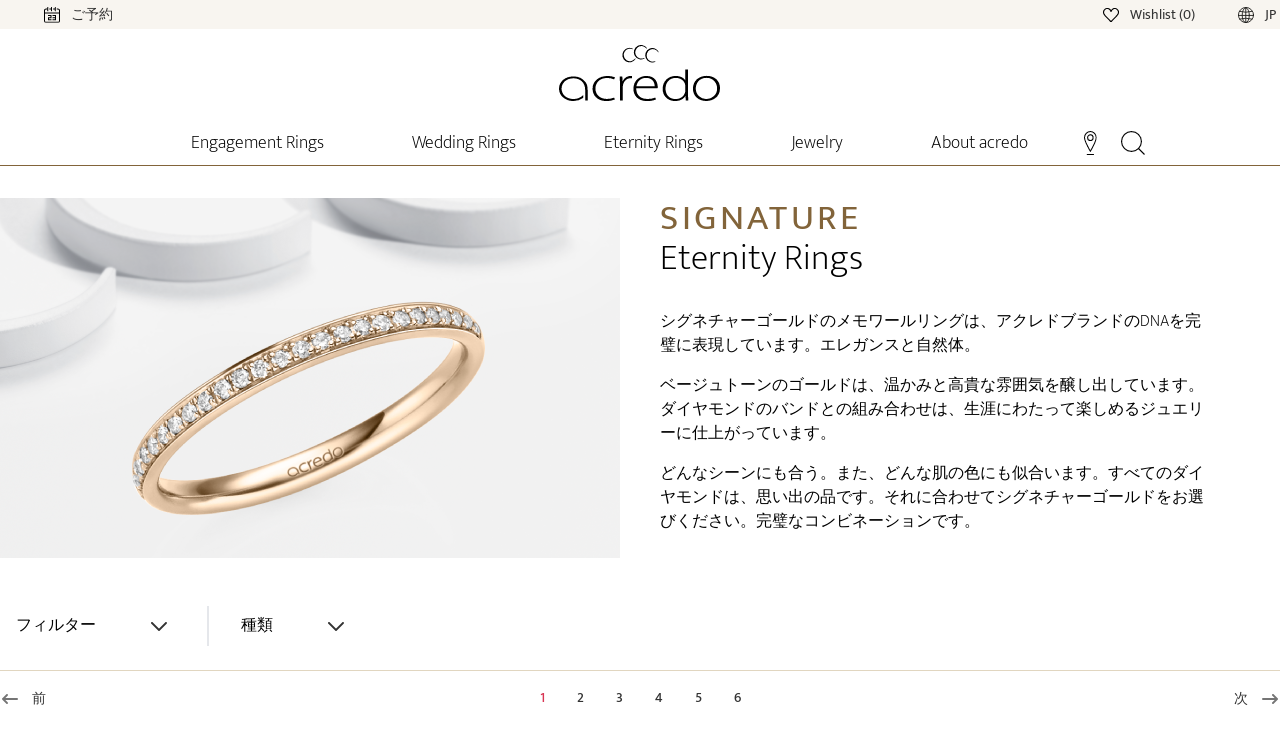

--- FILE ---
content_type: text/html
request_url: https://www.acredo.jp/eternity-rings/signature/
body_size: 25612
content:
<!doctype html>
<html data-n-head-ssr lang="ja-JP" data-n-head="%7B%22lang%22:%7B%22ssr%22:%22ja-JP%22%7D%7D">
  <head>
    <meta data-n-head="ssr" charset="utf-8"><meta data-n-head="ssr" name="viewport" content="width=device-width,initial-scale=1"><meta data-n-head="ssr" data-hid="robots" name="robots" content="index,follow"><meta data-n-head="ssr" name="siteinfo" content="robots.txt"><meta data-n-head="ssr" data-hid="description" name="description" content="シグネチャーゴールドのエタニティリングは、素晴らしいロゼベージュゴールドカラーに輝いています。最も美しい思い出のために、シグネチャーを発見してください。"><meta data-n-head="ssr" data-hid="google-site-verification" name="google-site-verification" content="3cz3xEqz32uhKajPOct90Ud_QsY-pFC8t3p25xqXQC4"><meta data-n-head="ssr" data-hid="twitter:title" name="twitter:title" content="Signature Eternity Rings | acredo"><meta data-n-head="ssr" data-hid="twitter:description" name="twitter:description" content="シグネチャーゴールドのエタニティリングは、素晴らしいロゼベージュゴールドカラーに輝いています。最も美しい思い出のために、シグネチャーを発見してください。"><meta data-n-head="ssr" data-hid="twitter:image" name="twitter:image" content="https://www.acredo.jp/img/opengraph/acredo_memoires.jpg"><meta data-n-head="ssr" data-hid="twitter:image:alt" name="twitter:image:alt" content="Signature Eternity Rings | acredo"><meta data-n-head="ssr" data-hid="og:url" property="og:url" content="https://www.acredo.jp/eternity-rings/signature/"><meta data-n-head="ssr" data-hid="og:title" property="og:title" content="Signature Eternity Rings | acredo"><meta data-n-head="ssr" data-hid="og:type" property="og:type" content="website"><meta data-n-head="ssr" data-hid="og:site_name" property="og:site_name" content="acredo"><meta data-n-head="ssr" data-hid="og:description" property="og:description" content="シグネチャーゴールドのエタニティリングは、素晴らしいロゼベージュゴールドカラーに輝いています。最も美しい思い出のために、シグネチャーを発見してください。"><meta data-n-head="ssr" data-hid="og:image" property="og:image" content="https://www.acredo.jp/img/opengraph/acredo_memoires.jpg"><meta data-n-head="ssr" data-hid="og:image:secure_url" property="og:image:secure_url" content="https://www.acredo.jp/img/opengraph/acredo_memoires.jpg"><meta data-n-head="ssr" data-hid="og:image:alt" property="og:image:alt" content="Signature Eternity Rings | acredo"><meta data-n-head="ssr" data-hid="og:locale" property="og:locale" content="jp"><title>Signature Eternity Rings | acredo</title><link data-n-head="ssr" rel="icon" type="image/x-icon" href="/favicon/favicon.ico"><link data-n-head="ssr" rel="icon" type="image/png" href="/favicon/favicon-96x96.png" sizes="96x96"><link data-n-head="ssr" rel="shortcut icon" href="/favicon/favicon.ico"><link data-n-head="ssr" rel="icon" type="image/svg+xml" href="/favicon/favicon.svg"><link data-n-head="ssr" rel="apple-touch-icon" sizes="180x180" href="/favicon/apple-touch-icon.png"><link data-n-head="ssr" rel="manifest" href="/favicon/site.webmanifest"><link data-n-head="ssr" data-hid="canonical" rel="canonical" href="https://www.acredo.jp/eternity-rings/signature/"><link data-n-head="ssr" data-hid="alternate" rel="alternate" href="https://www.acredo.jp/eternity-rings/signature/" hreflang="ja-JP"><link rel="preload" href="/_nuxt/8a64e29.js" as="script"><link rel="preload" href="/_nuxt/9714ad2.js" as="script"><link rel="preload" href="/_nuxt/6b22e82.js" as="script"><link rel="preload" href="/_nuxt/3a52ed4.js" as="script"><link rel="preload" href="/_nuxt/89df442.js" as="script"><link rel="preload" href="/_nuxt/10545ab.js" as="script"><link rel="preload" href="/_nuxt/7b6c0a0.js" as="script"><link rel="preload" href="/_nuxt/9aa6d41.js" as="script"><link rel="preload" href="/_nuxt/be6f2d4.js" as="script"><link rel="preload" href="/_nuxt/9c01a4a.js" as="script"><link rel="preload" href="/_nuxt/fa5a483.js" as="script"><link rel="preload" href="/_nuxt/97bb83c.js" as="script"><link rel="preload" href="/_nuxt/8bf855a.js" as="script"><link rel="preload" href="/_nuxt/ff34916.js" as="script"><link rel="preload" href="/_nuxt/dfa8b81.js" as="script"><link rel="preload" href="/_nuxt/530173e.js" as="script"><link rel="preload" href="/_nuxt/21b6d30.js" as="script"><link rel="preload" href="/_nuxt/2e97a12.js" as="script"><link rel="preload" href="/_nuxt/b808c99.js" as="script"><link rel="preload" href="/_nuxt/4f161ee.js" as="script"><link rel="preload" href="/_nuxt/34c3470.js" as="script"><link rel="preload" href="/_nuxt/897c33f.js" as="script"><link rel="preload" href="/_nuxt/29c30b0.js" as="script"><style data-vue-ssr-id="15ba7704:0 6fef3554:0 2c039662:0 21d9978d:0 4f2941ce:0 d41ad250:0 2d430168:0 ddfc12d4:0">*,:after,:before{--tw-border-spacing-x:0;--tw-border-spacing-y:0;--tw-translate-x:0;--tw-translate-y:0;--tw-rotate:0;--tw-skew-x:0;--tw-skew-y:0;--tw-scale-x:1;--tw-scale-y:1;--tw-pan-x: ;--tw-pan-y: ;--tw-pinch-zoom: ;--tw-scroll-snap-strictness:proximity;--tw-gradient-from-position: ;--tw-gradient-via-position: ;--tw-gradient-to-position: ;--tw-ordinal: ;--tw-slashed-zero: ;--tw-numeric-figure: ;--tw-numeric-spacing: ;--tw-numeric-fraction: ;--tw-ring-inset: ;--tw-ring-offset-width:0px;--tw-ring-offset-color:#fff;--tw-ring-color:rgba(59,130,246,.5);--tw-ring-offset-shadow:0 0 transparent;--tw-ring-shadow:0 0 transparent;--tw-shadow:0 0 transparent;--tw-shadow-colored:0 0 transparent;--tw-blur: ;--tw-brightness: ;--tw-contrast: ;--tw-grayscale: ;--tw-hue-rotate: ;--tw-invert: ;--tw-saturate: ;--tw-sepia: ;--tw-drop-shadow: ;--tw-backdrop-blur: ;--tw-backdrop-brightness: ;--tw-backdrop-contrast: ;--tw-backdrop-grayscale: ;--tw-backdrop-hue-rotate: ;--tw-backdrop-invert: ;--tw-backdrop-opacity: ;--tw-backdrop-saturate: ;--tw-backdrop-sepia: ;--tw-contain-size: ;--tw-contain-layout: ;--tw-contain-paint: ;--tw-contain-style: }::backdrop{--tw-border-spacing-x:0;--tw-border-spacing-y:0;--tw-translate-x:0;--tw-translate-y:0;--tw-rotate:0;--tw-skew-x:0;--tw-skew-y:0;--tw-scale-x:1;--tw-scale-y:1;--tw-pan-x: ;--tw-pan-y: ;--tw-pinch-zoom: ;--tw-scroll-snap-strictness:proximity;--tw-gradient-from-position: ;--tw-gradient-via-position: ;--tw-gradient-to-position: ;--tw-ordinal: ;--tw-slashed-zero: ;--tw-numeric-figure: ;--tw-numeric-spacing: ;--tw-numeric-fraction: ;--tw-ring-inset: ;--tw-ring-offset-width:0px;--tw-ring-offset-color:#fff;--tw-ring-color:rgba(59,130,246,.5);--tw-ring-offset-shadow:0 0 transparent;--tw-ring-shadow:0 0 transparent;--tw-shadow:0 0 transparent;--tw-shadow-colored:0 0 transparent;--tw-blur: ;--tw-brightness: ;--tw-contrast: ;--tw-grayscale: ;--tw-hue-rotate: ;--tw-invert: ;--tw-saturate: ;--tw-sepia: ;--tw-drop-shadow: ;--tw-backdrop-blur: ;--tw-backdrop-brightness: ;--tw-backdrop-contrast: ;--tw-backdrop-grayscale: ;--tw-backdrop-hue-rotate: ;--tw-backdrop-invert: ;--tw-backdrop-opacity: ;--tw-backdrop-saturate: ;--tw-backdrop-sepia: ;--tw-contain-size: ;--tw-contain-layout: ;--tw-contain-paint: ;--tw-contain-style: }/*! tailwindcss v3.4.18 | MIT License | https://tailwindcss.com*/*,:after,:before{border:0 solid #e5e7eb;box-sizing:border-box}:after,:before{--tw-content:""}:host,html{line-height:1.5;-webkit-text-size-adjust:100%;font-family:Mukta,sans-serif;font-feature-settings:normal;font-variation-settings:normal;-moz-tab-size:4;-o-tab-size:4;tab-size:4;-webkit-tap-highlight-color:transparent}body{line-height:inherit;margin:0}hr{border-top-width:1px;color:inherit;height:0}abbr:where([title]){text-decoration:underline;-webkit-text-decoration:underline dotted;text-decoration:underline dotted}h1,h2,h3,h4,h5,h6{font-size:inherit;font-weight:inherit}a{color:inherit;text-decoration:inherit}b,strong{font-weight:bolder}code,kbd,pre,samp{font-family:ui-monospace,SFMono-Regular,Menlo,Monaco,Consolas,"Liberation Mono","Courier New",monospace;font-feature-settings:normal;font-size:1em;font-variation-settings:normal}small{font-size:80%}sub,sup{font-size:75%;line-height:0;position:relative;vertical-align:baseline}sub{bottom:-.25em}sup{top:-.5em}table{border-collapse:collapse;border-color:inherit;text-indent:0}button,input,optgroup,select,textarea{color:inherit;font-family:inherit;font-feature-settings:inherit;font-size:100%;font-variation-settings:inherit;font-weight:inherit;letter-spacing:inherit;line-height:inherit;margin:0;padding:0}button,select{text-transform:none}button,input:where([type=button]),input:where([type=reset]),input:where([type=submit]){-webkit-appearance:button;background-color:transparent;background-image:none}:-moz-focusring{outline:auto}:-moz-ui-invalid{box-shadow:none}progress{vertical-align:baseline}::-webkit-inner-spin-button,::-webkit-outer-spin-button{height:auto}[type=search]{-webkit-appearance:textfield;outline-offset:-2px}::-webkit-search-decoration{-webkit-appearance:none}::-webkit-file-upload-button{-webkit-appearance:button;font:inherit}summary{display:list-item}blockquote,dd,dl,figure,h1,h2,h3,h4,h5,h6,hr,p,pre{margin:0}fieldset{margin:0}fieldset,legend{padding:0}menu,ol,ul{list-style:none;margin:0;padding:0}dialog{padding:0}textarea{resize:vertical}input::-moz-placeholder,textarea::-moz-placeholder{color:#9ca3af;opacity:1}input::placeholder,textarea::placeholder{color:#9ca3af;opacity:1}[role=button],button{cursor:pointer}:disabled{cursor:default}audio,canvas,embed,iframe,img,object,svg,video{display:block;vertical-align:middle}img,video{height:auto;max-width:100%}[hidden]:where(:not([hidden=until-found])){display:none}[multiple],[type=date],[type=datetime-local],[type=email],[type=month],[type=number],[type=password],[type=search],[type=tel],[type=text],[type=time],[type=url],[type=week],input:where(:not([type])),select,textarea{-webkit-appearance:none;-moz-appearance:none;appearance:none;background-color:#fff;border-color:#6b7280;border-radius:0;border-width:1px;font-size:1rem;line-height:1.5rem;padding:.5rem .75rem;--tw-shadow:0 0 transparent}[multiple]:focus,[type=date]:focus,[type=datetime-local]:focus,[type=email]:focus,[type=month]:focus,[type=number]:focus,[type=password]:focus,[type=search]:focus,[type=tel]:focus,[type=text]:focus,[type=time]:focus,[type=url]:focus,[type=week]:focus,input:where(:not([type])):focus,select:focus,textarea:focus{outline:2px solid transparent;outline-offset:2px;--tw-ring-inset:var(--tw-empty,/*!*/ /*!*/);--tw-ring-offset-width:0px;--tw-ring-offset-color:#fff;--tw-ring-color:#2563eb;--tw-ring-offset-shadow:var(--tw-ring-inset) 0 0 0 var(--tw-ring-offset-width) var(--tw-ring-offset-color);--tw-ring-shadow:var(--tw-ring-inset) 0 0 0 calc(1px + var(--tw-ring-offset-width)) var(--tw-ring-color);border-color:#2563eb;box-shadow:0 0 0 0 #fff,0 0 0 1px #2563eb,var(--tw-shadow);/*!*//*!*//*!*//*!*/box-shadow:var(--tw-ring-offset-shadow),var(--tw-ring-shadow),var(--tw-shadow)}input::-moz-placeholder,textarea::-moz-placeholder{color:#6b7280;opacity:1}input::placeholder,textarea::placeholder{color:#6b7280;opacity:1}::-webkit-datetime-edit-fields-wrapper{padding:0}::-webkit-date-and-time-value{min-height:1.5em;text-align:inherit}::-webkit-datetime-edit{display:inline-flex}::-webkit-datetime-edit,::-webkit-datetime-edit-day-field,::-webkit-datetime-edit-hour-field,::-webkit-datetime-edit-meridiem-field,::-webkit-datetime-edit-millisecond-field,::-webkit-datetime-edit-minute-field,::-webkit-datetime-edit-month-field,::-webkit-datetime-edit-second-field,::-webkit-datetime-edit-year-field{padding-bottom:0;padding-top:0}select{background-image:url("data:image/svg+xml;charset=utf-8,%3Csvg xmlns='http://www.w3.org/2000/svg' fill='none' viewBox='0 0 20 20'%3E%3Cpath stroke='%236b7280' stroke-linecap='round' stroke-linejoin='round' stroke-width='1.5' d='m6 8 4 4 4-4'/%3E%3C/svg%3E");background-position:right .5rem center;background-repeat:no-repeat;background-size:1.5em 1.5em;padding-right:2.5rem;-webkit-print-color-adjust:exact;print-color-adjust:exact}[multiple],[size]:where(select:not([size="1"])){background-image:none;background-position:0 0;background-repeat:repeat;background-size:auto auto;background-size:initial;padding-right:.75rem;-webkit-print-color-adjust:inherit;print-color-adjust:inherit}[type=checkbox],[type=radio]{-webkit-appearance:none;-moz-appearance:none;appearance:none;background-color:#fff;background-origin:border-box;border-color:#6b7280;border-width:1px;color:#2563eb;display:inline-block;flex-shrink:0;height:1rem;padding:0;-webkit-print-color-adjust:exact;print-color-adjust:exact;-webkit-user-select:none;-moz-user-select:none;user-select:none;vertical-align:middle;width:1rem;--tw-shadow:0 0 transparent}[type=checkbox]{border-radius:0}[type=radio]{border-radius:100%}[type=checkbox]:focus,[type=radio]:focus{outline:2px solid transparent;outline-offset:2px;--tw-ring-inset:var(--tw-empty,/*!*/ /*!*/);--tw-ring-offset-width:2px;--tw-ring-offset-color:#fff;--tw-ring-color:#2563eb;--tw-ring-offset-shadow:var(--tw-ring-inset) 0 0 0 var(--tw-ring-offset-width) var(--tw-ring-offset-color);--tw-ring-shadow:var(--tw-ring-inset) 0 0 0 calc(2px + var(--tw-ring-offset-width)) var(--tw-ring-color);box-shadow:0 0 0 0 #fff,0 0 0 4px #2563eb,var(--tw-shadow);/*!*//*!*//*!*//*!*/box-shadow:var(--tw-ring-offset-shadow),var(--tw-ring-shadow),var(--tw-shadow)}[type=checkbox]:checked,[type=radio]:checked{background-color:currentColor;background-position:50%;background-repeat:no-repeat;background-size:100% 100%;border-color:transparent}[type=checkbox]:checked{background-image:url("data:image/svg+xml;charset=utf-8,%3Csvg xmlns='http://www.w3.org/2000/svg' fill='%23fff' viewBox='0 0 16 16'%3E%3Cpath d='M12.207 4.793a1 1 0 0 1 0 1.414l-5 5a1 1 0 0 1-1.414 0l-2-2a1 1 0 0 1 1.414-1.414L6.5 9.086l4.293-4.293a1 1 0 0 1 1.414 0'/%3E%3C/svg%3E")}@media (forced-colors:active){[type=checkbox]:checked{-webkit-appearance:auto;-moz-appearance:auto;appearance:auto}}[type=radio]:checked{background-image:url("data:image/svg+xml;charset=utf-8,%3Csvg xmlns='http://www.w3.org/2000/svg' fill='%23fff' viewBox='0 0 16 16'%3E%3Ccircle cx='8' cy='8' r='3'/%3E%3C/svg%3E")}@media (forced-colors:active){[type=radio]:checked{-webkit-appearance:auto;-moz-appearance:auto;appearance:auto}}[type=checkbox]:checked:focus,[type=checkbox]:checked:hover,[type=radio]:checked:focus,[type=radio]:checked:hover{background-color:currentColor;border-color:transparent}[type=checkbox]:indeterminate{background-color:currentColor;background-image:url("data:image/svg+xml;charset=utf-8,%3Csvg xmlns='http://www.w3.org/2000/svg' fill='none' viewBox='0 0 16 16'%3E%3Cpath stroke='%23fff' stroke-linecap='round' stroke-linejoin='round' stroke-width='2' d='M4 8h8'/%3E%3C/svg%3E");background-position:50%;background-repeat:no-repeat;background-size:100% 100%;border-color:transparent}@media (forced-colors:active){[type=checkbox]:indeterminate{-webkit-appearance:auto;-moz-appearance:auto;appearance:auto}}[type=checkbox]:indeterminate:focus,[type=checkbox]:indeterminate:hover{background-color:currentColor;border-color:transparent}[type=file]{background:transparent none repeat 0 0/auto auto padding-box border-box scroll;background:initial;border-color:inherit;border-radius:0;border-width:0;font-size:inherit;line-height:inherit;padding:0}[type=file]:focus{outline:1px solid ButtonText;outline:1px auto -webkit-focus-ring-color}h1{font-size:2.25rem}h1,h2{color:#82643a;font-weight:300}h2{font-size:1.25rem}h3,h4,h5,h6{color:#82643a;font-size:1.125rem;font-weight:300}.container{margin-left:auto;margin-right:auto;width:100%}@media (min-width:640px){.container{max-width:640px}}@media (min-width:768px){.container{max-width:768px}}@media (min-width:1024px){.container{max-width:1024px}}@media (min-width:1280px){.container{max-width:1280px}}@media (min-width:1536px){.container{max-width:1536px}}.form-checkbox,.form-radio{-webkit-appearance:none;-moz-appearance:none;appearance:none;background-color:#fff;background-origin:border-box;border-color:#6b7280;border-width:1px;color:#2563eb;display:inline-block;flex-shrink:0;height:1rem;padding:0;-webkit-print-color-adjust:exact;print-color-adjust:exact;-webkit-user-select:none;-moz-user-select:none;user-select:none;vertical-align:middle;width:1rem;--tw-shadow:0 0 transparent}.form-radio{border-radius:100%}.form-checkbox:focus,.form-radio:focus{outline:2px solid transparent;outline-offset:2px;--tw-ring-inset:var(--tw-empty,/*!*/ /*!*/);--tw-ring-offset-width:2px;--tw-ring-offset-color:#fff;--tw-ring-color:#2563eb;--tw-ring-offset-shadow:var(--tw-ring-inset) 0 0 0 var(--tw-ring-offset-width) var(--tw-ring-offset-color);--tw-ring-shadow:var(--tw-ring-inset) 0 0 0 calc(2px + var(--tw-ring-offset-width)) var(--tw-ring-color);box-shadow:0 0 0 0 #fff,0 0 0 4px #2563eb,var(--tw-shadow);/*!*//*!*//*!*//*!*/box-shadow:var(--tw-ring-offset-shadow),var(--tw-ring-shadow),var(--tw-shadow)}.form-checkbox:checked,.form-radio:checked{background-color:currentColor;background-position:50%;background-repeat:no-repeat;background-size:100% 100%;border-color:transparent}.form-radio:checked{background-image:url("data:image/svg+xml;charset=utf-8,%3Csvg xmlns='http://www.w3.org/2000/svg' fill='%23fff' viewBox='0 0 16 16'%3E%3Ccircle cx='8' cy='8' r='3'/%3E%3C/svg%3E")}@media (forced-colors:active){.form-radio:checked{-webkit-appearance:auto;-moz-appearance:auto;appearance:auto}}.form-checkbox:checked:focus,.form-checkbox:checked:hover,.form-radio:checked:focus,.form-radio:checked:hover{background-color:currentColor;border-color:transparent}.sr-only{height:1px;margin:-1px;overflow:hidden;padding:0;position:absolute;width:1px;clip:rect(0,0,0,0);border-width:0;white-space:nowrap}.pointer-events-none{pointer-events:none}.visible{visibility:visible}.static{position:static}.fixed{position:fixed}.absolute{position:absolute}.relative{position:relative}.sticky{position:sticky}.inset-0{bottom:0;top:0}.inset-0,.inset-x-0{left:0;right:0}.inset-y-0{bottom:0;top:0}.bottom-0{bottom:0}.bottom-2{bottom:.5rem}.bottom-40{bottom:10rem}.bottom-8{bottom:2rem}.left-0{left:0}.left-1\/2{left:50%}.left-4{left:1rem}.left-6{left:1.5rem}.left-8{left:2rem}.right-0{right:0}.right-10{right:2.5rem}.right-2{right:.5rem}.right-8{right:2rem}.top-0{top:0}.top-1\/2{top:50%}.top-10{top:2.5rem}.top-2{top:.5rem}.top-4{top:1rem}.isolate{isolation:isolate}.z-0{z-index:0}.z-10{z-index:10}.z-20{z-index:20}.z-40{z-index:40}.z-50{z-index:50}.order-1{order:1}.order-2{order:2}.order-3{order:3}.col-span-1{grid-column:span 1/span 1}.col-span-2{grid-column:span 2/span 2}.row-span-2{grid-row:span 2/span 2}.float-left{float:left}.-m-1\.5{margin:-.375rem}.m-0{margin:0}.m-2{margin:.5rem}.m-auto{margin:auto}.mx-10{margin-left:2.5rem;margin-right:2.5rem}.mx-12{margin-left:3rem;margin-right:3rem}.mx-2{margin-left:.5rem;margin-right:.5rem}.mx-4{margin-left:1rem;margin-right:1rem}.mx-6{margin-left:1.5rem;margin-right:1.5rem}.mx-8{margin-left:2rem;margin-right:2rem}.mx-auto{margin-left:auto;margin-right:auto}.my-0{margin-bottom:0;margin-top:0}.my-1{margin-bottom:.25rem;margin-top:.25rem}.my-10{margin-bottom:2.5rem;margin-top:2.5rem}.my-12{margin-bottom:3rem;margin-top:3rem}.my-2{margin-bottom:.5rem;margin-top:.5rem}.my-20{margin-bottom:5rem;margin-top:5rem}.my-4{margin-bottom:1rem;margin-top:1rem}.my-5{margin-bottom:1.25rem;margin-top:1.25rem}.my-8{margin-bottom:2rem;margin-top:2rem}.my-auto{margin-bottom:auto;margin-top:auto}.-ml-px{margin-left:-1px}.-mr-1{margin-right:-.25rem}.-mt-10{margin-top:-2.5rem}.-mt-2{margin-top:-.5rem}.-mt-20{margin-top:-5rem}.-mt-24{margin-top:-6rem}.-mt-28{margin-top:-7rem}.-mt-8{margin-top:-2rem}.-mt-80{margin-top:-20rem}.-mt-px{margin-top:-1px}.mb-0{margin-bottom:0}.mb-1{margin-bottom:.25rem}.mb-10{margin-bottom:2.5rem}.mb-12{margin-bottom:3rem}.mb-14{margin-bottom:3.5rem}.mb-2{margin-bottom:.5rem}.mb-20{margin-bottom:5rem}.mb-4{margin-bottom:1rem}.mb-5{margin-bottom:1.25rem}.mb-6{margin-bottom:1.5rem}.mb-60{margin-bottom:15rem}.mb-8{margin-bottom:2rem}.mb-96{margin-bottom:24rem}.ml-0{margin-left:0}.ml-0\.5{margin-left:.125rem}.ml-1{margin-left:.25rem}.ml-10{margin-left:2.5rem}.ml-12{margin-left:3rem}.ml-2{margin-left:.5rem}.ml-28{margin-left:7rem}.ml-3{margin-left:.75rem}.ml-4{margin-left:1rem}.ml-40{margin-left:10rem}.ml-5{margin-left:1.25rem}.ml-6{margin-left:1.5rem}.ml-auto{margin-left:auto}.mr-1{margin-right:.25rem}.mr-2{margin-right:.5rem}.mr-3{margin-right:.75rem}.mr-4{margin-right:1rem}.mt-0{margin-top:0}.mt-1{margin-top:.25rem}.mt-10{margin-top:2.5rem}.mt-12{margin-top:3rem}.mt-2{margin-top:.5rem}.mt-20{margin-top:5rem}.mt-3{margin-top:.75rem}.mt-4{margin-top:1rem}.mt-5{margin-top:1.25rem}.mt-6{margin-top:1.5rem}.mt-8{margin-top:2rem}.box-border{box-sizing:border-box}.block{display:block}.inline-block{display:inline-block}.inline{display:inline}.flex{display:flex}.inline-flex{display:inline-flex}.table{display:table}.table-cell{display:table-cell}.flow-root{display:flow-root}.grid{display:grid}.contents{display:contents}.hidden{display:none}.h-0{height:0}.h-10{height:2.5rem}.h-12{height:3rem}.h-14{height:3.5rem}.h-16{height:4rem}.h-18{height:4.5rem}.h-2{height:.5rem}.h-20{height:5rem}.h-24{height:6rem}.h-26{height:6.5rem}.h-28{height:7rem}.h-3{height:.75rem}.h-32{height:8rem}.h-36{height:9rem}.h-4{height:1rem}.h-40{height:10rem}.h-48{height:12rem}.h-5{height:1.25rem}.h-52{height:13rem}.h-6{height:1.5rem}.h-60{height:15rem}.h-7{height:1.75rem}.h-72{height:18rem}.h-8{height:2rem}.h-80{height:20rem}.h-9{height:2.25rem}.h-96{height:24rem}.h-auto{height:auto}.h-full{height:100%}.h-screen{height:100vh}.max-h-10{max-height:2.5rem}.max-h-12{max-height:3rem}.max-h-20{max-height:5rem}.max-h-56{max-height:14rem}.max-h-60{max-height:15rem}.max-h-64{max-height:16rem}.max-h-full{max-height:100%}.min-h-10{min-height:2.5rem}.min-h-96{min-height:24rem}.min-h-full{min-height:100%}.min-h-screen{min-height:100vh}.w-0{width:0}.w-1\/12{width:8.333333%}.w-1\/2{width:50%}.w-1\/5{width:20%}.w-1\/6{width:16.666667%}.w-10{width:2.5rem}.w-10\/12{width:83.333333%}.w-11{width:2.75rem}.w-11\/12{width:91.666667%}.w-12{width:3rem}.w-14{width:3.5rem}.w-16{width:4rem}.w-18{width:4.5rem}.w-2{width:.5rem}.w-2\/12{width:16.666667%}.w-2\/3{width:66.666667%}.w-2\/5{width:40%}.w-24{width:6rem}.w-28{width:7rem}.w-3{width:.75rem}.w-3\/12{width:25%}.w-3\/4{width:75%}.w-3\/5{width:60%}.w-3\/6{width:50%}.w-32{width:8rem}.w-36{width:9rem}.w-4{width:1rem}.w-4\/12{width:33.333333%}.w-4\/5{width:80%}.w-4\/6{width:66.666667%}.w-40{width:10rem}.w-48{width:12rem}.w-5{width:1.25rem}.w-5\/12{width:41.666667%}.w-5\/6{width:83.333333%}.w-56{width:14rem}.w-6{width:1.5rem}.w-7\/12{width:58.333333%}.w-72{width:18rem}.w-8{width:2rem}.w-8\/12{width:66.666667%}.w-9\/12{width:75%}.w-auto{width:auto}.w-full{width:100%}.min-w-0{min-width:0}.min-w-full{min-width:100%}.min-w-max{min-width:-moz-max-content;min-width:max-content}.max-w-2xl{max-width:42rem}.max-w-7xl{max-width:80rem}.max-w-full{max-width:100%}.max-w-lg{max-width:32rem}.max-w-md{max-width:28rem}.max-w-none{max-width:none}.max-w-screen-lg{max-width:1024px}.max-w-screen-md{max-width:768px}.max-w-screen-xl{max-width:1280px}.flex-1{flex:1 1 0%}.flex-auto{flex:1 1 auto}.flex-initial{flex:0 1 auto}.flex-none{flex:none}.flex-shrink{flex-shrink:1}.flex-shrink-0,.shrink-0{flex-shrink:0}.flex-grow{flex-grow:1}.flex-grow-0{flex-grow:0}.grow{flex-grow:1}.table-fixed{table-layout:fixed}.border-separate{border-collapse:separate}.-translate-x-1\/2{--tw-translate-x:-50%;transform:translate(-50%,var(--tw-translate-y)) rotate(var(--tw-rotate)) skewX(var(--tw-skew-x)) skewY(var(--tw-skew-y)) scaleX(var(--tw-scale-x)) scaleY(var(--tw-scale-y));transform:translate(var(--tw-translate-x),var(--tw-translate-y)) rotate(var(--tw-rotate)) skewX(var(--tw-skew-x)) skewY(var(--tw-skew-y)) scaleX(var(--tw-scale-x)) scaleY(var(--tw-scale-y))}.-translate-y-1\/2{--tw-translate-y:-50%;transform:translate(var(--tw-translate-x),-50%) rotate(var(--tw-rotate)) skewX(var(--tw-skew-x)) skewY(var(--tw-skew-y)) scaleX(var(--tw-scale-x)) scaleY(var(--tw-scale-y));transform:translate(var(--tw-translate-x),var(--tw-translate-y)) rotate(var(--tw-rotate)) skewX(var(--tw-skew-x)) skewY(var(--tw-skew-y)) scaleX(var(--tw-scale-x)) scaleY(var(--tw-scale-y))}.translate-x-0{--tw-translate-x:0px;transform:translateY(var(--tw-translate-y)) rotate(var(--tw-rotate)) skewX(var(--tw-skew-x)) skewY(var(--tw-skew-y)) scaleX(var(--tw-scale-x)) scaleY(var(--tw-scale-y));transform:translate(var(--tw-translate-x),var(--tw-translate-y)) rotate(var(--tw-rotate)) skewX(var(--tw-skew-x)) skewY(var(--tw-skew-y)) scaleX(var(--tw-scale-x)) scaleY(var(--tw-scale-y))}.translate-x-5{--tw-translate-x:1.25rem;transform:translate(1.25rem,var(--tw-translate-y)) rotate(var(--tw-rotate)) skewX(var(--tw-skew-x)) skewY(var(--tw-skew-y)) scaleX(var(--tw-scale-x)) scaleY(var(--tw-scale-y));transform:translate(var(--tw-translate-x),var(--tw-translate-y)) rotate(var(--tw-rotate)) skewX(var(--tw-skew-x)) skewY(var(--tw-skew-y)) scaleX(var(--tw-scale-x)) scaleY(var(--tw-scale-y))}.translate-y-0{--tw-translate-y:0px;transform:translate(var(--tw-translate-x)) rotate(var(--tw-rotate)) skewX(var(--tw-skew-x)) skewY(var(--tw-skew-y)) scaleX(var(--tw-scale-x)) scaleY(var(--tw-scale-y));transform:translate(var(--tw-translate-x),var(--tw-translate-y)) rotate(var(--tw-rotate)) skewX(var(--tw-skew-x)) skewY(var(--tw-skew-y)) scaleX(var(--tw-scale-x)) scaleY(var(--tw-scale-y))}.translate-y-4{--tw-translate-y:1rem;transform:translate(var(--tw-translate-x),1rem) rotate(var(--tw-rotate)) skewX(var(--tw-skew-x)) skewY(var(--tw-skew-y)) scaleX(var(--tw-scale-x)) scaleY(var(--tw-scale-y));transform:translate(var(--tw-translate-x),var(--tw-translate-y)) rotate(var(--tw-rotate)) skewX(var(--tw-skew-x)) skewY(var(--tw-skew-y)) scaleX(var(--tw-scale-x)) scaleY(var(--tw-scale-y))}.-rotate-180{--tw-rotate:-180deg;transform:translate(var(--tw-translate-x),var(--tw-translate-y)) rotate(-180deg) skewX(var(--tw-skew-x)) skewY(var(--tw-skew-y)) scaleX(var(--tw-scale-x)) scaleY(var(--tw-scale-y));transform:translate(var(--tw-translate-x),var(--tw-translate-y)) rotate(var(--tw-rotate)) skewX(var(--tw-skew-x)) skewY(var(--tw-skew-y)) scaleX(var(--tw-scale-x)) scaleY(var(--tw-scale-y))}.-rotate-90{--tw-rotate:-90deg;transform:translate(var(--tw-translate-x),var(--tw-translate-y)) rotate(-90deg) skewX(var(--tw-skew-x)) skewY(var(--tw-skew-y)) scaleX(var(--tw-scale-x)) scaleY(var(--tw-scale-y));transform:translate(var(--tw-translate-x),var(--tw-translate-y)) rotate(var(--tw-rotate)) skewX(var(--tw-skew-x)) skewY(var(--tw-skew-y)) scaleX(var(--tw-scale-x)) scaleY(var(--tw-scale-y))}.rotate-0{--tw-rotate:0deg;transform:translate(var(--tw-translate-x),var(--tw-translate-y)) rotate(0) skewX(var(--tw-skew-x)) skewY(var(--tw-skew-y)) scaleX(var(--tw-scale-x)) scaleY(var(--tw-scale-y));transform:translate(var(--tw-translate-x),var(--tw-translate-y)) rotate(var(--tw-rotate)) skewX(var(--tw-skew-x)) skewY(var(--tw-skew-y)) scaleX(var(--tw-scale-x)) scaleY(var(--tw-scale-y))}.rotate-180{--tw-rotate:180deg;transform:translate(var(--tw-translate-x),var(--tw-translate-y)) rotate(180deg) skewX(var(--tw-skew-x)) skewY(var(--tw-skew-y)) scaleX(var(--tw-scale-x)) scaleY(var(--tw-scale-y))}.rotate-180,.transform{transform:translate(var(--tw-translate-x),var(--tw-translate-y)) rotate(var(--tw-rotate)) skewX(var(--tw-skew-x)) skewY(var(--tw-skew-y)) scaleX(var(--tw-scale-x)) scaleY(var(--tw-scale-y))}@keyframes spin{to{transform:rotate(1turn)}}.animate-spin{animation:spin 1s linear infinite}.cursor-default{cursor:default}.cursor-pointer{cursor:pointer}.cursor-text{cursor:text}.select-none{-webkit-user-select:none;-moz-user-select:none;user-select:none}.resize{resize:both}.snap-x{scroll-snap-type:x var(--tw-scroll-snap-strictness)}.snap-mandatory{--tw-scroll-snap-strictness:mandatory}.snap-start{scroll-snap-align:start}.snap-center{scroll-snap-align:center}.list-inside{list-style-position:inside}.list-disc{list-style-type:disc}.list-none{list-style-type:none}.columns-2{-moz-columns:2}.grid-cols-1{grid-template-columns:repeat(1,minmax(0,1fr))}.grid-cols-2{grid-template-columns:repeat(2,minmax(0,1fr))}.grid-cols-3{grid-template-columns:repeat(3,minmax(0,1fr))}.grid-cols-7{grid-template-columns:repeat(7,minmax(0,1fr))}.flex-row-reverse{flex-direction:row-reverse}.flex-col{flex-direction:column}.flex-wrap{flex-wrap:wrap}.place-content-center{align-content:center;justify-content:center;place-content:center}.content-center{align-content:center}.items-start{align-items:flex-start}.items-end{align-items:flex-end}.items-center{align-items:center}.items-stretch{align-items:stretch}.justify-start{justify-content:flex-start}.justify-end{justify-content:flex-end}.justify-center{justify-content:center}.justify-between{justify-content:space-between}.justify-items-end{justify-items:end}.gap-0{gap:0}.gap-1{gap:.25rem}.gap-14{gap:3.5rem}.gap-16{gap:4rem}.gap-2{gap:.5rem}.gap-4{gap:1rem}.gap-6{gap:1.5rem}.gap-8{gap:2rem}.gap-px{gap:1px}.gap-x-2{-moz-column-gap:.5rem;column-gap:.5rem}.gap-x-8{-moz-column-gap:2rem;column-gap:2rem}.gap-y-2{row-gap:.5rem}.gap-y-4{row-gap:1rem}.gap-y-6{row-gap:1.5rem}.space-x-2>:not([hidden])~:not([hidden]){--tw-space-x-reverse:0;margin-left:.5rem;margin-left:calc(.5rem*(1 - var(--tw-space-x-reverse)));margin-right:0;margin-right:calc(.5rem*var(--tw-space-x-reverse))}.space-x-3>:not([hidden])~:not([hidden]){--tw-space-x-reverse:0;margin-left:.75rem;margin-left:calc(.75rem*(1 - var(--tw-space-x-reverse)));margin-right:0;margin-right:calc(.75rem*var(--tw-space-x-reverse))}.space-x-4>:not([hidden])~:not([hidden]){--tw-space-x-reverse:0;margin-left:1rem;margin-left:calc(1rem*(1 - var(--tw-space-x-reverse)));margin-right:0;margin-right:calc(1rem*var(--tw-space-x-reverse))}.space-x-6>:not([hidden])~:not([hidden]){--tw-space-x-reverse:0;margin-left:1.5rem;margin-left:calc(1.5rem*(1 - var(--tw-space-x-reverse)));margin-right:0;margin-right:calc(1.5rem*var(--tw-space-x-reverse))}.space-y-0>:not([hidden])~:not([hidden]){--tw-space-y-reverse:0;margin-bottom:0;margin-bottom:calc(0px*var(--tw-space-y-reverse));margin-top:0;margin-top:calc(0px*(1 - var(--tw-space-y-reverse)))}.space-y-3>:not([hidden])~:not([hidden]){--tw-space-y-reverse:0;margin-bottom:0;margin-bottom:calc(.75rem*var(--tw-space-y-reverse));margin-top:.75rem;margin-top:calc(.75rem*(1 - var(--tw-space-y-reverse)))}.space-y-4>:not([hidden])~:not([hidden]){--tw-space-y-reverse:0;margin-bottom:0;margin-bottom:calc(1rem*var(--tw-space-y-reverse));margin-top:1rem;margin-top:calc(1rem*(1 - var(--tw-space-y-reverse)))}.space-y-6>:not([hidden])~:not([hidden]){--tw-space-y-reverse:0;margin-bottom:0;margin-bottom:calc(1.5rem*var(--tw-space-y-reverse));margin-top:1.5rem;margin-top:calc(1.5rem*(1 - var(--tw-space-y-reverse)))}.space-y-8>:not([hidden])~:not([hidden]){--tw-space-y-reverse:0;margin-bottom:0;margin-bottom:calc(2rem*var(--tw-space-y-reverse));margin-top:2rem;margin-top:calc(2rem*(1 - var(--tw-space-y-reverse)))}.divide-y>:not([hidden])~:not([hidden]){--tw-divide-y-reverse:0;border-bottom-width:0;border-bottom-width:calc(1px*var(--tw-divide-y-reverse));border-top-width:1px;border-top-width:calc(1px*(1 - var(--tw-divide-y-reverse)))}.divide-brand-bg>:not([hidden])~:not([hidden]){--tw-divide-opacity:1;border-color:#f8f5f0;border-color:rgba(248,245,240,var(--tw-divide-opacity,1))}.divide-brand-headlines>:not([hidden])~:not([hidden]){--tw-divide-opacity:1;border-color:#82643a;border-color:rgba(130,100,58,var(--tw-divide-opacity,1))}.divide-brand-separation\/30>:not([hidden])~:not([hidden]){border-color:hsla(40,35%,82%,.3)}.divide-gray-200>:not([hidden])~:not([hidden]){--tw-divide-opacity:1;border-color:#e5e7eb;border-color:rgba(229,231,235,var(--tw-divide-opacity,1))}.overflow-auto{overflow:auto}.overflow-hidden{overflow:hidden}.overflow-scroll{overflow:scroll}.overflow-y-auto{overflow-y:auto}.overflow-y-hidden{overflow-y:hidden}.overflow-x-scroll{overflow-x:scroll}.truncate{overflow:hidden;text-overflow:ellipsis;white-space:nowrap}.whitespace-normal{white-space:normal}.whitespace-nowrap{white-space:nowrap}.whitespace-pre-line{white-space:pre-line}.rounded{border-radius:.25rem}.rounded-2xl{border-radius:1rem}.rounded-full{border-radius:9999px}.rounded-lg{border-radius:.5rem}.rounded-md{border-radius:.375rem}.rounded-none{border-radius:0}.rounded-l-md{border-bottom-left-radius:.375rem;border-top-left-radius:.375rem}.rounded-r-md{border-bottom-right-radius:.375rem;border-top-right-radius:.375rem}.rounded-bl-4xl{border-bottom-left-radius:2rem}.rounded-bl-5xl{border-bottom-left-radius:2.5rem}.rounded-bl-8xl{border-bottom-left-radius:4rem}.rounded-bl-lg{border-bottom-left-radius:.5rem}.rounded-br-5xl{border-bottom-right-radius:2.5rem}.rounded-br-6xl{border-bottom-right-radius:3rem}.rounded-br-lg{border-bottom-right-radius:.5rem}.rounded-tl-5xl{border-top-left-radius:2.5rem}.rounded-tl-6xl{border-top-left-radius:3rem}.rounded-tl-lg{border-top-left-radius:.5rem}.rounded-tr-4xl{border-top-right-radius:2rem}.rounded-tr-5xl{border-top-right-radius:2.5rem}.rounded-tr-8xl{border-top-right-radius:4rem}.rounded-tr-lg{border-top-right-radius:.5rem}.border{border-width:1px}.border-0{border-width:0}.border-2{border-width:2px}.border-b{border-bottom-width:1px}.border-l-0{border-left-width:0}.border-l-2{border-left-width:2px}.border-l-4{border-left-width:4px}.border-r-0{border-right-width:0}.border-t{border-top-width:1px}.border-t-0{border-top-width:0}.border-t-2{border-top-width:2px}.border-solid{border-style:solid}.border-brand-headlines{--tw-border-opacity:1;border-color:#82643a;border-color:rgba(130,100,58,var(--tw-border-opacity,1))}.border-brand-promo-bg{--tw-border-opacity:1;border-color:#d83654;border-color:rgba(216,54,84,var(--tw-border-opacity,1))}.border-brand-separation{--tw-border-opacity:1;border-color:#e1d6c0;border-color:rgba(225,214,192,var(--tw-border-opacity,1))}.border-gray-200{--tw-border-opacity:1;border-color:#e5e7eb;border-color:rgba(229,231,235,var(--tw-border-opacity,1))}.border-gray-300{--tw-border-opacity:1;border-color:#d1d5db;border-color:rgba(209,213,219,var(--tw-border-opacity,1))}.border-gray-400{--tw-border-opacity:1;border-color:#9ca3af;border-color:rgba(156,163,175,var(--tw-border-opacity,1))}.border-gray-800{--tw-border-opacity:1;border-color:#1f2937;border-color:rgba(31,41,55,var(--tw-border-opacity,1))}.border-green-800{--tw-border-opacity:1;border-color:#166534;border-color:rgba(22,101,52,var(--tw-border-opacity,1))}.border-red-900{--tw-border-opacity:1;border-color:#7f1d1d;border-color:rgba(127,29,29,var(--tw-border-opacity,1))}.border-transparent{border-color:transparent}.border-white{--tw-border-opacity:1;border-color:#fff;border-color:rgba(255,255,255,var(--tw-border-opacity,1))}.border-yellow-400{--tw-border-opacity:1;border-color:#facc15;border-color:rgba(250,204,21,var(--tw-border-opacity,1))}.bg-black\/40{background-color:rgba(0,0,0,.4)}.bg-brand-bg{--tw-bg-opacity:1;background-color:#f8f5f0;background-color:rgba(248,245,240,var(--tw-bg-opacity,1))}.bg-brand-cookie-agree{--tw-bg-opacity:1;background-color:#4d8978;background-color:rgba(77,137,120,var(--tw-bg-opacity,1))}.bg-brand-cookie-decline{--tw-bg-opacity:1;background-color:#d1bc9d;background-color:rgba(209,188,157,var(--tw-bg-opacity,1))}.bg-brand-footer-bg{--tw-bg-opacity:1;background-color:#f2ebe2;background-color:rgba(242,235,226,var(--tw-bg-opacity,1))}.bg-brand-headlines{--tw-bg-opacity:1;background-color:#82643a;background-color:rgba(130,100,58,var(--tw-bg-opacity,1))}.bg-brand-main{--tw-bg-opacity:1;background-color:#f2ebe2;background-color:rgba(242,235,226,var(--tw-bg-opacity,1))}.bg-brand-promo-banner{--tw-bg-opacity:1;background-color:#4d8978;background-color:rgba(77,137,120,var(--tw-bg-opacity,1))}.bg-brand-promo-bannerBeige{--tw-bg-opacity:1;background-color:#cebb97;background-color:rgba(206,187,151,var(--tw-bg-opacity,1))}.bg-brand-promo-bannerBlue{--tw-bg-opacity:1;background-color:#5d80a6;background-color:rgba(93,128,166,var(--tw-bg-opacity,1))}.bg-brand-promo-bannerDarkred{--tw-bg-opacity:1;background-color:#793450;background-color:rgba(121,52,80,var(--tw-bg-opacity,1))}.bg-brand-promo-bannerdarkPeachFuzz{--tw-bg-opacity:1;background-color:#c3796c;background-color:rgba(195,121,108,var(--tw-bg-opacity,1))}.bg-brand-promo-bg{--tw-bg-opacity:1;background-color:#d83654;background-color:rgba(216,54,84,var(--tw-bg-opacity,1))}.bg-brand-promo-blue{--tw-bg-opacity:1;background-color:#5d789b;background-color:rgba(93,120,155,var(--tw-bg-opacity,1))}.bg-brand-separation{--tw-bg-opacity:1;background-color:#e1d6c0;background-color:rgba(225,214,192,var(--tw-bg-opacity,1))}.bg-brand-zweiklang{--tw-bg-opacity:1;background-color:#ca9e67;background-color:rgba(202,158,103,var(--tw-bg-opacity,1))}.bg-gray-100{--tw-bg-opacity:1;background-color:#f3f4f6;background-color:rgba(243,244,246,var(--tw-bg-opacity,1))}.bg-gray-100\/75{background-color:rgba(243,244,246,.75)}.bg-gray-200{--tw-bg-opacity:1;background-color:#e5e7eb;background-color:rgba(229,231,235,var(--tw-bg-opacity,1))}.bg-gray-50{--tw-bg-opacity:1;background-color:#f9fafb;background-color:rgba(249,250,251,var(--tw-bg-opacity,1))}.bg-gray-500\/75{background-color:hsla(220,9%,46%,.75)}.bg-gray-700{--tw-bg-opacity:1;background-color:#374151;background-color:rgba(55,65,81,var(--tw-bg-opacity,1))}.bg-gray-900{--tw-bg-opacity:1;background-color:#111827;background-color:rgba(17,24,39,var(--tw-bg-opacity,1))}.bg-green-100{--tw-bg-opacity:1;background-color:#dcfce7;background-color:rgba(220,252,231,var(--tw-bg-opacity,1))}.bg-green-50{--tw-bg-opacity:1;background-color:#f0fdf4;background-color:rgba(240,253,244,var(--tw-bg-opacity,1))}.bg-green-600{--tw-bg-opacity:1;background-color:#16a34a;background-color:rgba(22,163,74,var(--tw-bg-opacity,1))}.bg-indigo-600{--tw-bg-opacity:1;background-color:#4f46e5;background-color:rgba(79,70,229,var(--tw-bg-opacity,1))}.bg-sustainability-darkgreen{--tw-bg-opacity:1;background-color:#609078;background-color:rgba(96,144,120,var(--tw-bg-opacity,1))}.bg-sustainability-green{--tw-bg-opacity:1;background-color:#9ca64e;background-color:rgba(156,166,78,var(--tw-bg-opacity,1))}.bg-sustainability-lightgreen{--tw-bg-opacity:1;background-color:#c9c358;background-color:rgba(201,195,88,var(--tw-bg-opacity,1))}.bg-sustainability-petrol{--tw-bg-opacity:1;background-color:#245154;background-color:rgba(36,81,84,var(--tw-bg-opacity,1))}.bg-transparent{background-color:transparent}.bg-white{--tw-bg-opacity:1;background-color:#fff;background-color:rgba(255,255,255,var(--tw-bg-opacity,1))}.bg-white\/50{background-color:hsla(0,0%,100%,.5)}.bg-yellow-50{--tw-bg-opacity:1;background-color:#fefce8;background-color:rgba(254,252,232,var(--tw-bg-opacity,1))}.bg-aboutDesign-styles-desktop{background-image:url(/_nuxt/img/styles_background_desktop@2x.2cc27a8.jpg)}.bg-aboutPackaging,.bg-aboutPackaging-desktop{background-image:url(/_nuxt/img/header_dsk@2x.8478a44.jpg)}.bg-aboutPlantMyTree,.bg-aboutPlantMyTree-desktop{background-image:url(/_nuxt/img/header_dsk@2x.adeefb0.jpg)}.bg-aboutSustainability{background-image:url(/_nuxt/img/header_mob@2x.ff95337.jpg)}.bg-aboutSustainability-desktop{background-image:url(/_nuxt/img/header_dsk@2x.0564b50.jpg)}.bg-designMarathon{background-image:url(/_nuxt/img/header@2x.a8d64d9.jpg)}.bg-designMarathon-desktop{background-image:url(/_nuxt/img/header_dsk@2x.a992b66.jpg)}.bg-engraving{background-image:url(/_nuxt/img/header_mob@2x.9decdb3.jpg)}.bg-engraving-desktop{background-image:url(/_nuxt/img/header_dsk@2x.9decdb3.jpg)}.bg-engravingInspiration{background-image:url(/_nuxt/img/header_mob@2x.ff95337.jpg)}.bg-engravingInspiration-desktop{background-image:url(/_nuxt/img/header_dsk@2x.03f1afc.jpg)}.bg-engravingSayings,.bg-engravingSayings-desktop{background-image:url(/_nuxt/img/header@2x.17c2a11.jpg)}.bg-gradient-to-b{background-image:linear-gradient(to bottom,var(--tw-gradient-stops))}.bg-header-ccc{background-image:url(/_nuxt/img/header-ccc.1b03669.jpg)}.bg-index-endless-possibilities{background-image:url(/_nuxt/img/endless_possibilities@2x.fb48c8c.webp)}.bg-index-individual{background-image:url(/_nuxt/img/individual_weddingrings@2x.bfc8061.webp)}.bg-index-signature-mobile{background-image:url([data-uri])}.bg-navigation-mobile-engagement{background-image:url(/_nuxt/img/nav-header-mobile-engagement@2x.49ad38e.jpg)}.bg-navigation-mobile-eternity{background-image:url(/_nuxt/img/nav-header-mobile-eternity@2x.5e4e4cc.jpg)}.bg-navigation-mobile-jewelry{background-image:url(/_nuxt/img/nav-header-mobile-jewelry@2x.6ceb79a.jpg)}.bg-navigation-mobile-wedding{background-image:url(/_nuxt/img/nav-header-mobile-wedding@2x.1a08188.jpg)}.bg-none{background-image:none}.bg-quote{background-image:url([data-uri])}.from-brand-bg{--tw-gradient-from:#f8f5f0 var(--tw-gradient-from-position);--tw-gradient-to:hsla(38,36%,96%,0) var(--tw-gradient-to-position);--tw-gradient-stops:var(--tw-gradient-from),var(--tw-gradient-to)}.from-brand-main{--tw-gradient-from:#f2ebe2 var(--tw-gradient-from-position);--tw-gradient-to:hsla(34,38%,92%,0) var(--tw-gradient-to-position);--tw-gradient-stops:var(--tw-gradient-from),var(--tw-gradient-to)}.to-white{--tw-gradient-to:#fff var(--tw-gradient-to-position)}.bg-auto{background-size:auto}.bg-cover{background-size:cover}.bg-center{background-position:50%}.bg-no-repeat{background-repeat:no-repeat}.bg-repeat-x{background-repeat:repeat-x}.object-contain{-o-object-fit:contain;object-fit:contain}.object-cover{-o-object-fit:cover;object-fit:cover}.object-fill{-o-object-fit:fill;object-fit:fill}.object-center{-o-object-position:center;object-position:center}.object-right{-o-object-position:right;object-position:right}.p-0{padding:0}.p-0\.5{padding:.125rem}.p-1{padding:.25rem}.p-1\.5{padding:.375rem}.p-10{padding:2.5rem}.p-2{padding:.5rem}.p-3{padding:.75rem}.p-4{padding:1rem}.p-6{padding:1.5rem}.p-8{padding:2rem}.px-0{padding-left:0;padding-right:0}.px-10{padding-left:2.5rem;padding-right:2.5rem}.px-12{padding-left:3rem;padding-right:3rem}.px-2{padding-left:.5rem;padding-right:.5rem}.px-20{padding-left:5rem;padding-right:5rem}.px-3{padding-left:.75rem;padding-right:.75rem}.px-4{padding-left:1rem;padding-right:1rem}.px-5{padding-left:1.25rem;padding-right:1.25rem}.px-6{padding-left:1.5rem;padding-right:1.5rem}.px-8{padding-left:2rem;padding-right:2rem}.py-0{padding-bottom:0;padding-top:0}.py-0\.5{padding-bottom:.125rem;padding-top:.125rem}.py-1{padding-bottom:.25rem;padding-top:.25rem}.py-1\.5{padding-bottom:.375rem;padding-top:.375rem}.py-10{padding-bottom:2.5rem;padding-top:2.5rem}.py-12{padding-bottom:3rem;padding-top:3rem}.py-2{padding-bottom:.5rem;padding-top:.5rem}.py-3{padding-bottom:.75rem;padding-top:.75rem}.py-4{padding-bottom:1rem;padding-top:1rem}.py-5{padding-bottom:1.25rem;padding-top:1.25rem}.py-6{padding-bottom:1.5rem;padding-top:1.5rem}.py-8{padding-bottom:2rem;padding-top:2rem}.pb-2{padding-bottom:.5rem}.pb-20{padding-bottom:5rem}.pb-24{padding-bottom:6rem}.pb-3{padding-bottom:.75rem}.pb-4{padding-bottom:1rem}.pb-6{padding-bottom:1.5rem}.pb-8{padding-bottom:2rem}.pl-0{padding-left:0}.pl-1{padding-left:.25rem}.pl-10{padding-left:2.5rem}.pl-2{padding-left:.5rem}.pl-2\.5{padding-left:.625rem}.pl-3{padding-left:.75rem}.pl-4{padding-left:1rem}.pl-6{padding-left:1.5rem}.pl-8{padding-left:2rem}.pr-1{padding-right:.25rem}.pr-10{padding-right:2.5rem}.pr-12{padding-right:3rem}.pr-2{padding-right:.5rem}.pr-4{padding-right:1rem}.pr-6{padding-right:1.5rem}.pr-8{padding-right:2rem}.pr-9{padding-right:2.25rem}.pt-0{padding-top:0}.pt-1{padding-top:.25rem}.pt-10{padding-top:2.5rem}.pt-16{padding-top:4rem}.pt-2{padding-top:.5rem}.pt-20{padding-top:5rem}.pt-4{padding-top:1rem}.pt-5{padding-top:1.25rem}.pt-6{padding-top:1.5rem}.pt-8{padding-top:2rem}.text-left{text-align:left}.text-center{text-align:center}.text-right{text-align:right}.text-justify{text-align:justify}.align-middle{vertical-align:middle}.align-bottom{vertical-align:bottom}.font-tangerine{font-family:Tangerine,sans-serif}.text-2xl{font-size:1.5rem;line-height:2rem}.text-3xl{font-size:1.875rem;line-height:2.25rem}.text-4xl{font-size:2.25rem;line-height:2.5rem}.text-5xl{font-size:3rem;line-height:1}.text-6xl{font-size:3.75rem;line-height:1}.text-base{font-size:1rem;line-height:1.5rem}.text-lg{font-size:1.125rem;line-height:1.75rem}.text-sm{font-size:.875rem;line-height:1.25rem}.text-xl{font-size:1.25rem;line-height:1.75rem}.text-xs{font-size:.75rem;line-height:1rem}.font-bold{font-weight:700}.font-extralight{font-weight:200}.font-light{font-weight:300}.font-medium{font-weight:500}.font-normal{font-weight:400}.font-semibold{font-weight:600}.font-thin{font-weight:100}.uppercase{text-transform:uppercase}.normal-case{text-transform:none}.not-italic{font-style:normal}.leading-10{line-height:2.5rem}.leading-4{line-height:1rem}.leading-5{line-height:1.25rem}.leading-6{line-height:1.5rem}.leading-7{line-height:1.75rem}.leading-8{line-height:2rem}.leading-relaxed{line-height:1.625}.leading-snug{line-height:1.375}.tracking-normal{letter-spacing:0}.tracking-tight{letter-spacing:-.025em}.tracking-wider{letter-spacing:.05em}.tracking-widest{letter-spacing:.1em}.text-black{--tw-text-opacity:1;color:#000;color:rgba(0,0,0,var(--tw-text-opacity,1))}.text-blue-500{--tw-text-opacity:1;color:#3b82f6;color:rgba(59,130,246,var(--tw-text-opacity,1))}.text-blue-800{--tw-text-opacity:1;color:#1e40af;color:rgba(30,64,175,var(--tw-text-opacity,1))}.text-brand{--tw-text-opacity:1;color:#333;color:rgba(51,51,51,var(--tw-text-opacity,1))}.text-brand-cookie-agree{--tw-text-opacity:1;color:#4d8978;color:rgba(77,137,120,var(--tw-text-opacity,1))}.text-brand-footer-text{--tw-text-opacity:1;color:#333;color:rgba(51,51,51,var(--tw-text-opacity,1))}.text-brand-gray{--tw-text-opacity:1;color:#757575;color:rgba(117,117,117,var(--tw-text-opacity,1))}.text-brand-headlines{--tw-text-opacity:1;color:#82643a;color:rgba(130,100,58,var(--tw-text-opacity,1))}.text-brand-promo-bg{--tw-text-opacity:1;color:#d83654;color:rgba(216,54,84,var(--tw-text-opacity,1))}.text-gray-100{--tw-text-opacity:1;color:#f3f4f6;color:rgba(243,244,246,var(--tw-text-opacity,1))}.text-gray-300{--tw-text-opacity:1;color:#d1d5db;color:rgba(209,213,219,var(--tw-text-opacity,1))}.text-gray-400{--tw-text-opacity:1;color:#9ca3af;color:rgba(156,163,175,var(--tw-text-opacity,1))}.text-gray-500{--tw-text-opacity:1;color:#6b7280;color:rgba(107,114,128,var(--tw-text-opacity,1))}.text-gray-600{--tw-text-opacity:1;color:#4b5563;color:rgba(75,85,99,var(--tw-text-opacity,1))}.text-gray-700{--tw-text-opacity:1;color:#374151;color:rgba(55,65,81,var(--tw-text-opacity,1))}.text-gray-900{--tw-text-opacity:1;color:#111827;color:rgba(17,24,39,var(--tw-text-opacity,1))}.text-green-400{--tw-text-opacity:1;color:#4ade80;color:rgba(74,222,128,var(--tw-text-opacity,1))}.text-green-600{--tw-text-opacity:1;color:#16a34a;color:rgba(22,163,74,var(--tw-text-opacity,1))}.text-green-800{--tw-text-opacity:1;color:#166534;color:rgba(22,101,52,var(--tw-text-opacity,1))}.text-indigo-600{--tw-text-opacity:1;color:#4f46e5;color:rgba(79,70,229,var(--tw-text-opacity,1))}.text-red-500{--tw-text-opacity:1;color:#ef4444;color:rgba(239,68,68,var(--tw-text-opacity,1))}.text-red-800{--tw-text-opacity:1;color:#991b1b;color:rgba(153,27,27,var(--tw-text-opacity,1))}.text-white{--tw-text-opacity:1;color:#fff;color:rgba(255,255,255,var(--tw-text-opacity,1))}.text-yellow-400{--tw-text-opacity:1;color:#facc15;color:rgba(250,204,21,var(--tw-text-opacity,1))}.text-yellow-700{--tw-text-opacity:1;color:#a16207;color:rgba(161,98,7,var(--tw-text-opacity,1))}.text-yellow-800{--tw-text-opacity:1;color:#854d0e;color:rgba(133,77,14,var(--tw-text-opacity,1))}.underline{text-decoration-line:underline}.no-underline{text-decoration-line:none}.opacity-0{opacity:0}.opacity-100{opacity:1}.opacity-25{opacity:.25}.shadow{--tw-shadow:0 1px 3px 0 rgba(0,0,0,.1),0 1px 2px -1px rgba(0,0,0,.1);--tw-shadow-colored:0 1px 3px 0 var(--tw-shadow-color),0 1px 2px -1px var(--tw-shadow-color);box-shadow:0 0 transparent,0 0 transparent,0 1px 3px 0 rgba(0,0,0,.1),0 1px 2px -1px rgba(0,0,0,.1);box-shadow:var(--tw-ring-offset-shadow,0 0 transparent),var(--tw-ring-shadow,0 0 transparent),var(--tw-shadow)}.shadow-lg{--tw-shadow:0 10px 15px -3px rgba(0,0,0,.1),0 4px 6px -4px rgba(0,0,0,.1);--tw-shadow-colored:0 10px 15px -3px var(--tw-shadow-color),0 4px 6px -4px var(--tw-shadow-color);box-shadow:0 0 transparent,0 0 transparent,0 10px 15px -3px rgba(0,0,0,.1),0 4px 6px -4px rgba(0,0,0,.1);box-shadow:var(--tw-ring-offset-shadow,0 0 transparent),var(--tw-ring-shadow,0 0 transparent),var(--tw-shadow)}.shadow-md{--tw-shadow:0 4px 6px -1px rgba(0,0,0,.1),0 2px 4px -2px rgba(0,0,0,.1);--tw-shadow-colored:0 4px 6px -1px var(--tw-shadow-color),0 2px 4px -2px var(--tw-shadow-color);box-shadow:0 0 transparent,0 0 transparent,0 4px 6px -1px rgba(0,0,0,.1),0 2px 4px -2px rgba(0,0,0,.1);box-shadow:var(--tw-ring-offset-shadow,0 0 transparent),var(--tw-ring-shadow,0 0 transparent),var(--tw-shadow)}.shadow-none{--tw-shadow:0 0 transparent;--tw-shadow-colored:0 0 transparent;box-shadow:0 0 transparent,0 0 transparent,0 0 transparent;box-shadow:var(--tw-ring-offset-shadow,0 0 transparent),var(--tw-ring-shadow,0 0 transparent),var(--tw-shadow)}.shadow-sm{--tw-shadow:0 1px 2px 0 rgba(0,0,0,.05);--tw-shadow-colored:0 1px 2px 0 var(--tw-shadow-color);box-shadow:0 0 transparent,0 0 transparent,0 1px 2px 0 rgba(0,0,0,.05);box-shadow:var(--tw-ring-offset-shadow,0 0 transparent),var(--tw-ring-shadow,0 0 transparent),var(--tw-shadow)}.shadow-xl{--tw-shadow:0 20px 25px -5px rgba(0,0,0,.1),0 8px 10px -6px rgba(0,0,0,.1);--tw-shadow-colored:0 20px 25px -5px var(--tw-shadow-color),0 8px 10px -6px var(--tw-shadow-color);box-shadow:0 0 transparent,0 0 transparent,0 20px 25px -5px rgba(0,0,0,.1),0 8px 10px -6px rgba(0,0,0,.1);box-shadow:var(--tw-ring-offset-shadow,0 0 transparent),var(--tw-ring-shadow,0 0 transparent),var(--tw-shadow)}.outline{outline-style:solid}.ring{--tw-ring-offset-shadow:var(--tw-ring-inset) 0 0 0 var(--tw-ring-offset-width) var(--tw-ring-offset-color);--tw-ring-shadow:var(--tw-ring-inset) 0 0 0 calc(3px + var(--tw-ring-offset-width)) var(--tw-ring-color)}.ring,.ring-0{box-shadow:0 0 0 0 #fff,var(--tw-ring-shadow),0 0 transparent;/*!*//*!*/box-shadow:var(--tw-ring-offset-shadow),var(--tw-ring-shadow),var(--tw-shadow,0 0 transparent)}.ring-0{--tw-ring-offset-shadow:var(--tw-ring-inset) 0 0 0 var(--tw-ring-offset-width) var(--tw-ring-offset-color);--tw-ring-shadow:var(--tw-ring-inset) 0 0 0 calc(var(--tw-ring-offset-width)) var(--tw-ring-color)}.ring-1{--tw-ring-offset-shadow:var(--tw-ring-inset) 0 0 0 var(--tw-ring-offset-width) var(--tw-ring-offset-color);--tw-ring-shadow:var(--tw-ring-inset) 0 0 0 calc(1px + var(--tw-ring-offset-width)) var(--tw-ring-color);box-shadow:0 0 0 0 #fff,0 0 0 1px #2563eb,0 0 transparent;/*!*//*!*//*!*//*!*/box-shadow:var(--tw-ring-offset-shadow),var(--tw-ring-shadow),var(--tw-shadow,0 0 transparent)}.ring-8{--tw-ring-offset-shadow:var(--tw-ring-inset) 0 0 0 var(--tw-ring-offset-width) var(--tw-ring-offset-color);--tw-ring-shadow:var(--tw-ring-inset) 0 0 0 calc(8px + var(--tw-ring-offset-width)) var(--tw-ring-color);box-shadow:0 0 0 0 #fff,var(--tw-ring-shadow),0 0 transparent;/*!*//*!*/box-shadow:var(--tw-ring-offset-shadow),var(--tw-ring-shadow),var(--tw-shadow,0 0 transparent)}.ring-black\/5{--tw-ring-color:rgba(0,0,0,.05)}.ring-gray-200{--tw-ring-opacity:1;--tw-ring-color:rgba(229,231,235,var(--tw-ring-opacity,1))}.ring-white{--tw-ring-opacity:1;--tw-ring-color:rgba(255,255,255,var(--tw-ring-opacity,1))}.\!filter{filter:var(--tw-blur) var(--tw-brightness) var(--tw-contrast) var(--tw-grayscale) var(--tw-hue-rotate) var(--tw-invert) var(--tw-saturate) var(--tw-sepia) var(--tw-drop-shadow)!important}.filter{filter:var(--tw-blur) var(--tw-brightness) var(--tw-contrast) var(--tw-grayscale) var(--tw-hue-rotate) var(--tw-invert) var(--tw-saturate) var(--tw-sepia) var(--tw-drop-shadow)}.transition{transition-duration:.15s;transition-property:color,background-color,border-color,text-decoration-color,fill,stroke,opacity,box-shadow,transform,filter,backdrop-filter;transition-timing-function:cubic-bezier(.4,0,.2,1)}.transition-all{transition-duration:.15s;transition-property:all;transition-timing-function:cubic-bezier(.4,0,.2,1)}.transition-colors{transition-duration:.15s;transition-property:color,background-color,border-color,text-decoration-color,fill,stroke;transition-timing-function:cubic-bezier(.4,0,.2,1)}.transition-opacity{transition-duration:.15s;transition-property:opacity;transition-timing-function:cubic-bezier(.4,0,.2,1)}.transition-transform{transition-duration:.15s;transition-property:transform;transition-timing-function:cubic-bezier(.4,0,.2,1)}.duration-100{transition-duration:.1s}.duration-1500{transition-duration:1.5s}.duration-200{transition-duration:.2s}.duration-300{transition-duration:.3s}.ease-in{transition-timing-function:cubic-bezier(.4,0,1,1)}.ease-in-out{transition-timing-function:cubic-bezier(.4,0,.2,1)}.ease-out{transition-timing-function:cubic-bezier(0,0,.2,1)}.columns-2{-moz-column-count:2;column-count:2}.focus-within\:z-10:focus-within{z-index:10}.hover\:scale-105:hover{--tw-scale-x:1.05;--tw-scale-y:1.05;transform:translate(var(--tw-translate-x),var(--tw-translate-y)) rotate(var(--tw-rotate)) skewX(var(--tw-skew-x)) skewY(var(--tw-skew-y)) scaleX(1.05) scaleY(1.05);transform:translate(var(--tw-translate-x),var(--tw-translate-y)) rotate(var(--tw-rotate)) skewX(var(--tw-skew-x)) skewY(var(--tw-skew-y)) scaleX(var(--tw-scale-x)) scaleY(var(--tw-scale-y))}.hover\:border:hover{border-width:1px}.hover\:border-gray-200:hover{--tw-border-opacity:1;border-color:#e5e7eb;border-color:rgba(229,231,235,var(--tw-border-opacity,1))}.hover\:border-gray-300:hover{--tw-border-opacity:1;border-color:#d1d5db;border-color:rgba(209,213,219,var(--tw-border-opacity,1))}.hover\:bg-brand-bg:hover{--tw-bg-opacity:1;background-color:#f8f5f0;background-color:rgba(248,245,240,var(--tw-bg-opacity,1))}.hover\:bg-brand-footer-bg:hover,.hover\:bg-brand-main:hover{--tw-bg-opacity:1;background-color:#f2ebe2;background-color:rgba(242,235,226,var(--tw-bg-opacity,1))}.hover\:bg-brand-promo-bg:hover{--tw-bg-opacity:1;background-color:#d83654;background-color:rgba(216,54,84,var(--tw-bg-opacity,1))}.hover\:bg-gray-100:hover{--tw-bg-opacity:1;background-color:#f3f4f6;background-color:rgba(243,244,246,var(--tw-bg-opacity,1))}.hover\:bg-green-800:hover{--tw-bg-opacity:1;background-color:#166534;background-color:rgba(22,101,52,var(--tw-bg-opacity,1))}.hover\:bg-indigo-700:hover{--tw-bg-opacity:1;background-color:#4338ca;background-color:rgba(67,56,202,var(--tw-bg-opacity,1))}.hover\:bg-red-800:hover{--tw-bg-opacity:1;background-color:#991b1b;background-color:rgba(153,27,27,var(--tw-bg-opacity,1))}.hover\:font-bold:hover{font-weight:700}.hover\:text-brand:hover{--tw-text-opacity:1;color:#333;color:rgba(51,51,51,var(--tw-text-opacity,1))}.hover\:text-brand-promo-bg:hover{--tw-text-opacity:1;color:#d83654;color:rgba(216,54,84,var(--tw-text-opacity,1))}.hover\:text-gray-500:hover{--tw-text-opacity:1;color:#6b7280;color:rgba(107,114,128,var(--tw-text-opacity,1))}.hover\:text-white:hover{--tw-text-opacity:1;color:#fff;color:rgba(255,255,255,var(--tw-text-opacity,1))}.hover\:underline:hover{text-decoration-line:underline}.hover\:opacity-80:hover{opacity:.8}.hover\:opacity-95:hover{opacity:.95}.focus\:z-10:focus{z-index:10}.focus\:border-none:focus{border-style:none}.focus\:border-brand-promo-bg:focus{--tw-border-opacity:1;border-color:#d83654;border-color:rgba(216,54,84,var(--tw-border-opacity,1))}.focus\:border-brand-separation:focus{--tw-border-opacity:1;border-color:#e1d6c0;border-color:rgba(225,214,192,var(--tw-border-opacity,1))}.focus\:border-indigo-500:focus{--tw-border-opacity:1;border-color:#6366f1;border-color:rgba(99,102,241,var(--tw-border-opacity,1))}.focus\:outline-none:focus{outline:2px solid transparent;outline-offset:2px}.focus\:ring:focus{--tw-ring-offset-shadow:var(--tw-ring-inset) 0 0 0 var(--tw-ring-offset-width) var(--tw-ring-offset-color);--tw-ring-shadow:var(--tw-ring-inset) 0 0 0 calc(3px + var(--tw-ring-offset-width)) var(--tw-ring-color)}.focus\:ring-0:focus,.focus\:ring:focus{box-shadow:0 0 0 0 #fff,var(--tw-ring-shadow),0 0 transparent;/*!*//*!*/box-shadow:var(--tw-ring-offset-shadow),var(--tw-ring-shadow),var(--tw-shadow,0 0 transparent)}.focus\:ring-0:focus{--tw-ring-offset-shadow:var(--tw-ring-inset) 0 0 0 var(--tw-ring-offset-width) var(--tw-ring-offset-color);--tw-ring-shadow:var(--tw-ring-inset) 0 0 0 calc(var(--tw-ring-offset-width)) var(--tw-ring-color)}.focus\:ring-1:focus{--tw-ring-offset-shadow:var(--tw-ring-inset) 0 0 0 var(--tw-ring-offset-width) var(--tw-ring-offset-color);--tw-ring-shadow:var(--tw-ring-inset) 0 0 0 calc(1px + var(--tw-ring-offset-width)) var(--tw-ring-color);box-shadow:0 0 0 0 #fff,0 0 0 1px #2563eb,0 0 transparent;/*!*//*!*//*!*//*!*/box-shadow:var(--tw-ring-offset-shadow),var(--tw-ring-shadow),var(--tw-shadow,0 0 transparent)}.focus\:ring-2:focus{--tw-ring-offset-shadow:var(--tw-ring-inset) 0 0 0 var(--tw-ring-offset-width) var(--tw-ring-offset-color);--tw-ring-shadow:var(--tw-ring-inset) 0 0 0 calc(2px + var(--tw-ring-offset-width)) var(--tw-ring-color);box-shadow:0 0 0 0 #fff,0 0 0 4px #2563eb,0 0 transparent;/*!*//*!*//*!*//*!*/box-shadow:var(--tw-ring-offset-shadow),var(--tw-ring-shadow),var(--tw-shadow,0 0 transparent)}.focus\:ring-brand-headlines:focus{--tw-ring-opacity:1;--tw-ring-color:rgba(130,100,58,var(--tw-ring-opacity,1))}.focus\:ring-brand-promo-bg:focus{--tw-ring-opacity:1;--tw-ring-color:rgba(216,54,84,var(--tw-ring-opacity,1))}.focus\:ring-brand-promo-bg\/50:focus{--tw-ring-color:rgba(216,54,84,.5)}.focus\:ring-indigo-500:focus{--tw-ring-opacity:1;--tw-ring-color:rgba(99,102,241,var(--tw-ring-opacity,1))}.focus\:ring-white:focus{--tw-ring-opacity:1;--tw-ring-color:rgba(255,255,255,var(--tw-ring-opacity,1))}.focus\:ring-offset-0:focus{--tw-ring-offset-width:0px}.focus\:ring-offset-2:focus{--tw-ring-offset-width:2px}@media (min-width:640px){.sm\:order-2{order:2}.sm\:order-3{order:3}.sm\:col-start-1{grid-column-start:1}.sm\:col-start-2{grid-column-start:2}.sm\:my-8{margin-bottom:2rem;margin-top:2rem}.sm\:ml-2{margin-left:.5rem}.sm\:mt-0{margin-top:0}.sm\:mt-5{margin-top:1.25rem}.sm\:mt-6{margin-top:1.5rem}.sm\:block{display:block}.sm\:inline-block{display:inline-block}.sm\:grid{display:grid}.sm\:hidden{display:none}.sm\:h-screen{height:100vh}.sm\:w-1\/2{width:50%}.sm\:w-1\/3{width:33.333333%}.sm\:w-5\/6{width:83.333333%}.sm\:w-auto{width:auto}.sm\:w-full{width:100%}.sm\:max-w-lg{max-width:32rem}.sm\:max-w-sm{max-width:24rem}.sm\:flex-1{flex:1 1 0%}.sm\:translate-y-0{--tw-translate-y:0px;transform:translate(var(--tw-translate-x)) rotate(var(--tw-rotate)) skewX(var(--tw-skew-x)) skewY(var(--tw-skew-y)) scaleX(var(--tw-scale-x)) scaleY(var(--tw-scale-y));transform:translate(var(--tw-translate-x),var(--tw-translate-y)) rotate(var(--tw-rotate)) skewX(var(--tw-skew-x)) skewY(var(--tw-skew-y)) scaleX(var(--tw-scale-x)) scaleY(var(--tw-scale-y))}.sm\:scale-100{--tw-scale-x:1;--tw-scale-y:1;transform:translate(var(--tw-translate-x),var(--tw-translate-y)) rotate(var(--tw-rotate)) skewX(var(--tw-skew-x)) skewY(var(--tw-skew-y)) scaleX(1) scaleY(1);transform:translate(var(--tw-translate-x),var(--tw-translate-y)) rotate(var(--tw-rotate)) skewX(var(--tw-skew-x)) skewY(var(--tw-skew-y)) scaleX(var(--tw-scale-x)) scaleY(var(--tw-scale-y))}.sm\:scale-95{--tw-scale-x:.95;--tw-scale-y:.95;transform:translate(var(--tw-translate-x),var(--tw-translate-y)) rotate(var(--tw-rotate)) skewX(var(--tw-skew-x)) skewY(var(--tw-skew-y)) scaleX(.95) scaleY(.95);transform:translate(var(--tw-translate-x),var(--tw-translate-y)) rotate(var(--tw-rotate)) skewX(var(--tw-skew-x)) skewY(var(--tw-skew-y)) scaleX(var(--tw-scale-x)) scaleY(var(--tw-scale-y))}.sm\:grid-flow-row-dense{grid-auto-flow:row dense}.sm\:grid-cols-2{grid-template-columns:repeat(2,minmax(0,1fr))}.sm\:items-center{align-items:center}.sm\:gap-3{gap:.75rem}.sm\:gap-8{gap:2rem}.sm\:p-0{padding:0}.sm\:p-3{padding:.75rem}.sm\:p-6{padding:1.5rem}.sm\:p-8{padding:2rem}.sm\:px-0{padding-left:0;padding-right:0}.sm\:px-6{padding-left:1.5rem;padding-right:1.5rem}.sm\:pb-5{padding-bottom:1.25rem}.sm\:align-middle{vertical-align:middle}.sm\:text-4xl{font-size:2.25rem;line-height:2.5rem}.sm\:text-5xl{font-size:3rem;line-height:1}.sm\:text-sm{font-size:.875rem;line-height:1.25rem}}@media (min-width:768px){.md\:absolute{position:absolute}.md\:-left-10{left:-2.5rem}.md\:left-10{left:2.5rem}.md\:left-4{left:1rem}.md\:right-auto{right:auto}.md\:top-10{top:2.5rem}.md\:z-20{z-index:20}.md\:order-1{order:1}.md\:order-2{order:2}.md\:order-last{order:9999}.md\:col-span-1{grid-column:span 1/span 1}.md\:col-span-2{grid-column:span 2/span 2}.md\:mx-0{margin-left:0;margin-right:0}.md\:mx-10{margin-left:2.5rem;margin-right:2.5rem}.md\:-ml-24{margin-left:-6rem}.md\:-ml-40{margin-left:-10rem}.md\:-ml-48{margin-left:-12rem}.md\:-mt-0{margin-top:0}.md\:-mt-96{margin-top:-24rem}.md\:-mt-px{margin-top:-1px}.md\:mb-0{margin-bottom:0}.md\:mb-10{margin-bottom:2.5rem}.md\:mb-8{margin-bottom:2rem}.md\:ml-0{margin-left:0}.md\:mt-10{margin-top:2.5rem}.md\:mt-12{margin-top:3rem}.md\:mt-28{margin-top:7rem}.md\:mt-40{margin-top:10rem}.md\:mt-8{margin-top:2rem}.md\:block{display:block}.md\:inline-block{display:inline-block}.md\:flex{display:flex}.md\:hidden{display:none}.md\:h-1\/2{height:50%}.md\:h-120{height:30rem}.md\:h-20{height:5rem}.md\:h-60{height:15rem}.md\:h-80{height:20rem}.md\:h-96{height:24rem}.md\:h-auto{height:auto}.md\:min-h-96{min-height:24rem}.md\:w-1\/2{width:50%}.md\:w-1\/3{width:33.333333%}.md\:w-1\/4{width:25%}.md\:w-1\/5{width:20%}.md\:w-2\/3{width:66.666667%}.md\:w-4\/5{width:80%}.md\:w-4\/6{width:66.666667%}.md\:w-80{width:20rem}.md\:w-auto{width:auto}.md\:w-full{width:100%}.md\:max-w-lg{max-width:32rem}.md\:max-w-md{max-width:28rem}.md\:max-w-none{max-width:none}.md\:flex-1{flex:1 1 0%}.md\:flex-none{flex:none}.md\:flex-grow-0{flex-grow:0}.md\:transform-none{transform:none}.md\:grid-cols-2{grid-template-columns:repeat(2,minmax(0,1fr))}.md\:grid-cols-3{grid-template-columns:repeat(3,minmax(0,1fr))}.md\:grid-cols-4{grid-template-columns:repeat(4,minmax(0,1fr))}.md\:flex-row{flex-direction:row}.md\:flex-nowrap{flex-wrap:nowrap}.md\:items-center{align-items:center}.md\:justify-start{justify-content:flex-start}.md\:justify-center{justify-content:center}.md\:gap-10{gap:2.5rem}.md\:gap-3{gap:.75rem}.md\:gap-4{gap:1rem}.md\:gap-8{gap:2rem}.md\:space-y-0>:not([hidden])~:not([hidden]){--tw-space-y-reverse:0;margin-bottom:0;margin-bottom:calc(0px*var(--tw-space-y-reverse));margin-top:0;margin-top:calc(0px*(1 - var(--tw-space-y-reverse)))}.md\:divide-x-2>:not([hidden])~:not([hidden]){--tw-divide-x-reverse:0;border-left-width:2px;border-left-width:calc(2px*(1 - var(--tw-divide-x-reverse)));border-right-width:0;border-right-width:calc(2px*var(--tw-divide-x-reverse))}.md\:divide-solid>:not([hidden])~:not([hidden]){border-style:solid}.md\:divide-brand-separation\/30>:not([hidden])~:not([hidden]){border-color:hsla(40,35%,82%,.3)}.md\:border{border-width:1px}.md\:border-brand-headlines{--tw-border-opacity:1;border-color:#82643a;border-color:rgba(130,100,58,var(--tw-border-opacity,1))}.md\:bg-index-signature-desktop{background-image:url(/_nuxt/img/signature_background_desktop.7c1efec.webp)}.md\:p-10{padding:2.5rem}.md\:px-0{padding-left:0;padding-right:0}.md\:px-6{padding-left:1.5rem;padding-right:1.5rem}.md\:py-6{padding-bottom:1.5rem;padding-top:1.5rem}.md\:py-8{padding-bottom:2rem;padding-top:2rem}.md\:pb-12{padding-bottom:3rem}.md\:pl-0{padding-left:0}.md\:pl-10{padding-left:2.5rem}.md\:pl-12{padding-left:3rem}.md\:pl-16{padding-left:4rem}.md\:pl-2{padding-left:.5rem}.md\:pl-6{padding-left:1.5rem}.md\:pr-0{padding-right:0}.md\:pr-16{padding-right:4rem}.md\:pr-6{padding-right:1.5rem}.md\:pt-0{padding-top:0}.md\:pt-24{padding-top:6rem}.md\:pt-32{padding-top:8rem}.md\:text-left{text-align:left}.md\:text-center{text-align:center}.md\:align-middle{vertical-align:middle}.md\:text-3xl{font-size:1.875rem;line-height:2.25rem}.md\:text-base{font-size:1rem;line-height:1.5rem}.md\:text-sm{font-size:.875rem;line-height:1.25rem}.md\:leading-10{line-height:2.5rem}}@media (min-width:1024px){.lg\:order-1{order:1}.lg\:order-2{order:2}.lg\:mx-0{margin-left:0;margin-right:0}.lg\:mx-8{margin-left:2rem;margin-right:2rem}.lg\:my-4{margin-bottom:1rem;margin-top:1rem}.lg\:mb-0{margin-bottom:0}.lg\:mb-20{margin-bottom:5rem}.lg\:ml-0{margin-left:0}.lg\:ml-6{margin-left:1.5rem}.lg\:mt-0{margin-top:0}.lg\:block{display:block}.lg\:flex{display:flex}.lg\:inline-flex{display:inline-flex}.lg\:grid{display:grid}.lg\:hidden{display:none}.lg\:h-12{height:3rem}.lg\:w-1\/2{width:50%}.lg\:w-1\/3{width:33.333333%}.lg\:w-1\/4{width:25%}.lg\:w-1\/6{width:16.666667%}.lg\:w-2\/6,.lg\:w-4\/12{width:33.333333%}.lg\:w-4\/6{width:66.666667%}.lg\:w-5\/12{width:41.666667%}.lg\:w-60{width:15rem}.lg\:w-7\/12{width:58.333333%}.lg\:w-8\/12{width:66.666667%}.lg\:w-full{width:100%}.lg\:max-w-md{max-width:28rem}.lg\:flex-1{flex:1 1 0%}.lg\:flex-auto{flex:1 1 auto}.lg\:-rotate-90{--tw-rotate:-90deg;transform:translate(var(--tw-translate-x),var(--tw-translate-y)) rotate(-90deg) skewX(var(--tw-skew-x)) skewY(var(--tw-skew-y)) scaleX(var(--tw-scale-x)) scaleY(var(--tw-scale-y));transform:translate(var(--tw-translate-x),var(--tw-translate-y)) rotate(var(--tw-rotate)) skewX(var(--tw-skew-x)) skewY(var(--tw-skew-y)) scaleX(var(--tw-scale-x)) scaleY(var(--tw-scale-y))}.lg\:rotate-0{--tw-rotate:0deg;transform:translate(var(--tw-translate-x),var(--tw-translate-y)) rotate(0) skewX(var(--tw-skew-x)) skewY(var(--tw-skew-y)) scaleX(var(--tw-scale-x)) scaleY(var(--tw-scale-y));transform:translate(var(--tw-translate-x),var(--tw-translate-y)) rotate(var(--tw-rotate)) skewX(var(--tw-skew-x)) skewY(var(--tw-skew-y)) scaleX(var(--tw-scale-x)) scaleY(var(--tw-scale-y))}.lg\:grid-cols-3{grid-template-columns:repeat(3,minmax(0,1fr))}.lg\:grid-cols-4{grid-template-columns:repeat(4,minmax(0,1fr))}.lg\:grid-cols-5{grid-template-columns:repeat(5,minmax(0,1fr))}.lg\:gap-12{gap:3rem}.lg\:space-x-2>:not([hidden])~:not([hidden]){--tw-space-x-reverse:0;margin-left:.5rem;margin-left:calc(.5rem*(1 - var(--tw-space-x-reverse)));margin-right:0;margin-right:calc(.5rem*var(--tw-space-x-reverse))}.lg\:border-b{border-bottom-width:1px}.lg\:border-brand-headlines{--tw-border-opacity:1;border-color:#82643a;border-color:rgba(130,100,58,var(--tw-border-opacity,1))}.lg\:p-4{padding:1rem}.lg\:px-0{padding-left:0;padding-right:0}.lg\:px-2{padding-left:.5rem;padding-right:.5rem}.lg\:px-4{padding-left:1rem;padding-right:1rem}.lg\:px-8{padding-left:2rem;padding-right:2rem}.lg\:py-0{padding-bottom:0;padding-top:0}.lg\:py-16{padding-bottom:4rem;padding-top:4rem}.lg\:py-20{padding-bottom:5rem;padding-top:5rem}.lg\:pl-0{padding-left:0}.lg\:pl-12{padding-left:3rem}.lg\:pl-4{padding-left:1rem}.lg\:pr-0{padding-right:0}.lg\:pr-10{padding-right:2.5rem}.lg\:pr-6{padding-right:1.5rem}}@media (min-width:1280px){.xl\:mx-0{margin-left:0;margin-right:0}.xl\:w-80{width:20rem}.xl\:w-auto{width:auto}.xl\:grid-cols-4{grid-template-columns:repeat(4,minmax(0,1fr))}}@media (min-width:1536px){.\32xl\:-ml-48{margin-left:-12rem}}.markdown h2{font-size:1.5rem;font-weight:300;line-height:2rem;margin-bottom:1rem;margin-top:1rem}.markdown a{text-decoration-line:underline}.markdown ol,.markdown ul{font-weight:200;margin-bottom:1rem;margin-left:.5rem;margin-top:1rem;padding-left:1rem}.markdown li{list-style-position:outside;list-style-type:disc}.markdown.list-style-ticks li{display:flex;height:auto;list-style-type:none;margin-bottom:1rem;margin-top:1rem}.markdown.list-style-ticks li:before{background-image:url([data-uri]);background-repeat:no-repeat;background-size:contain;content:"";display:inline-block;height:1.2em;margin-right:.5em;margin-top:.2em;width:1.2em}.markdown p{font-weight:200;margin-bottom:1rem;margin-top:1rem;padding-left:0;padding-right:0}.markdown.list-style-ticks p{display:inline-block;margin-bottom:.25rem;margin-top:.25rem;padding-left:0;padding-right:0;width:91.666667%}.markdown p strong{display:block;font-size:1.25rem;font-weight:300;line-height:1.75rem;margin-top:1rem;text-align:center;text-transform:uppercase}@media only screen and (min-width:768px){.text2Col{-moz-column-count:2;column-count:2;-moz-column-gap:2em;column-gap:2em}.text2Col p:first-child{margin-top:0}}.min-h-10{min-height:2.5rem}.min-h-96{min-height:24rem}.h-76{min-height:19rem}:root:has(.no-doc-scroll){overflow:hidden}.snap{scroll-snap-type:var(--scroll-snap-direction) var(--scroll-snap-constraint)}.snap-x{--scroll-snap-direction:x}.snap-mandatory{--scroll-snap-constraint:mandatory}.snap-start{scroll-snap-align:start}.snap-center{scroll-snap-align:center}code[class*=language-],pre[class*=language-]{background:0 0;color:#000;font-family:Consolas,Monaco,"Andale Mono","Ubuntu Mono",monospace;font-size:1em;text-align:left;text-shadow:0 1px #fff;white-space:pre;word-break:normal;word-spacing:normal;word-wrap:normal;hyphens:none;line-height:1.5;-moz-tab-size:4;-o-tab-size:4;tab-size:4}code[class*=language-] ::-moz-selection,code[class*=language-]::-moz-selection,pre[class*=language-] ::-moz-selection,pre[class*=language-]::-moz-selection{background:#b3d4fc;text-shadow:none}code[class*=language-] ::selection,code[class*=language-]::selection,pre[class*=language-] ::selection,pre[class*=language-]::selection{background:#b3d4fc;text-shadow:none}@media print{code[class*=language-],pre[class*=language-]{text-shadow:none}}pre[class*=language-]{margin:.5em 0;overflow:auto;padding:1em}:not(pre)>code[class*=language-],pre[class*=language-]{background:#f5f2f0}:not(pre)>code[class*=language-]{border-radius:.3em;padding:.1em;white-space:normal}.token.cdata,.token.comment,.token.doctype,.token.prolog{color:#708090}.token.punctuation{color:#999}.token.namespace{opacity:.7}.token.boolean,.token.constant,.token.deleted,.token.number,.token.property,.token.symbol,.token.tag{color:#905}.token.attr-name,.token.builtin,.token.char,.token.inserted,.token.selector,.token.string{color:#690}.language-css .token.string,.style .token.string,.token.entity,.token.operator,.token.url{background:hsla(0,0%,100%,.5);color:#9a6e3a}.token.atrule,.token.attr-value,.token.keyword{color:#07a}.token.class-name,.token.function{color:#dd4a68}.token.important,.token.regex,.token.variable{color:#e90}.token.bold,.token.important{font-weight:700}.token.italic{font-style:italic}.token.entity{cursor:help}.leaflet-image-layer,.leaflet-layer,.leaflet-marker-icon,.leaflet-marker-shadow,.leaflet-pane,.leaflet-pane>canvas,.leaflet-pane>svg,.leaflet-tile,.leaflet-tile-container,.leaflet-zoom-box{left:0;position:absolute;top:0}.leaflet-container{overflow:hidden}.leaflet-marker-icon,.leaflet-marker-shadow,.leaflet-tile{-webkit-user-select:none;-moz-user-select:none;user-select:none;-webkit-user-drag:none}.leaflet-tile::-moz-selection{background:0 0}.leaflet-tile::selection{background:0 0}.leaflet-safari .leaflet-tile{image-rendering:-webkit-optimize-contrast}.leaflet-safari .leaflet-tile-container{height:1600px;-webkit-transform-origin:0 0;width:1600px}.leaflet-marker-icon,.leaflet-marker-shadow{display:block}.leaflet-container .leaflet-overlay-pane svg{max-height:none!important;max-width:none!important}.leaflet-container .leaflet-marker-pane img,.leaflet-container .leaflet-shadow-pane img,.leaflet-container .leaflet-tile,.leaflet-container .leaflet-tile-pane img,.leaflet-container img.leaflet-image-layer{max-height:none!important;max-width:none!important;padding:0;width:auto}.leaflet-container img.leaflet-tile{mix-blend-mode:plus-lighter}.leaflet-container.leaflet-touch-zoom{touch-action:pan-x pan-y}.leaflet-container.leaflet-touch-drag{touch-action:none;touch-action:pinch-zoom}.leaflet-container.leaflet-touch-drag.leaflet-touch-zoom{touch-action:none}.leaflet-container{-webkit-tap-highlight-color:transparent}.leaflet-container a{-webkit-tap-highlight-color:rgba(51,181,229,.4)}.leaflet-tile{filter:inherit;visibility:hidden}.leaflet-tile-loaded{visibility:inherit}.leaflet-zoom-box{box-sizing:border-box;height:0;width:0;z-index:800}.leaflet-overlay-pane svg{-moz-user-select:none}.leaflet-pane{z-index:400}.leaflet-tile-pane{z-index:200}.leaflet-overlay-pane{z-index:400}.leaflet-shadow-pane{z-index:500}.leaflet-marker-pane{z-index:600}.leaflet-tooltip-pane{z-index:650}.leaflet-popup-pane{z-index:700}.leaflet-map-pane canvas{z-index:100}.leaflet-map-pane svg{z-index:200}.leaflet-vml-shape{height:1px;width:1px}.lvml{behavior:url(#default#VML);display:inline-block;position:absolute}.leaflet-control{pointer-events:visiblePainted;pointer-events:auto;position:relative;z-index:800}.leaflet-bottom,.leaflet-top{pointer-events:none;position:absolute;z-index:1000}.leaflet-top{top:0}.leaflet-right{right:0}.leaflet-bottom{bottom:0}.leaflet-left{left:0}.leaflet-control{clear:both;float:left}.leaflet-right .leaflet-control{float:right}.leaflet-top .leaflet-control{margin-top:10px}.leaflet-bottom .leaflet-control{margin-bottom:10px}.leaflet-left .leaflet-control{margin-left:10px}.leaflet-right .leaflet-control{margin-right:10px}.leaflet-fade-anim .leaflet-popup{opacity:0;transition:opacity .2s linear}.leaflet-fade-anim .leaflet-map-pane .leaflet-popup{opacity:1}.leaflet-zoom-animated{transform-origin:0 0}svg.leaflet-zoom-animated{will-change:transform}.leaflet-zoom-anim .leaflet-zoom-animated{transition:transform .25s cubic-bezier(0,0,.25,1)}.leaflet-pan-anim .leaflet-tile,.leaflet-zoom-anim .leaflet-tile{transition:none}.leaflet-zoom-anim .leaflet-zoom-hide{visibility:hidden}.leaflet-interactive{cursor:pointer}.leaflet-grab{cursor:grab}.leaflet-crosshair,.leaflet-crosshair .leaflet-interactive{cursor:crosshair}.leaflet-control,.leaflet-popup-pane{cursor:auto}.leaflet-dragging .leaflet-grab,.leaflet-dragging .leaflet-grab .leaflet-interactive,.leaflet-dragging .leaflet-marker-draggable{cursor:move;cursor:grabbing}.leaflet-image-layer,.leaflet-marker-icon,.leaflet-marker-shadow,.leaflet-pane>svg path,.leaflet-tile-container{pointer-events:none}.leaflet-image-layer.leaflet-interactive,.leaflet-marker-icon.leaflet-interactive,.leaflet-pane>svg path.leaflet-interactive,svg.leaflet-image-layer.leaflet-interactive path{pointer-events:visiblePainted;pointer-events:auto}.leaflet-container{background:#ddd;outline-offset:1px}.leaflet-container a{color:#0078a8}.leaflet-zoom-box{background:hsla(0,0%,100%,.5);border:2px dotted #38f}.leaflet-container{font-family:"Helvetica Neue",Arial,Helvetica,sans-serif;font-size:12px;font-size:.75rem;line-height:1.5}.leaflet-bar{border-radius:4px;box-shadow:0 1px 5px rgba(0,0,0,.65)}.leaflet-bar a{background-color:#fff;border-bottom:1px solid #ccc;color:#000;display:block;height:26px;line-height:26px;text-align:center;-webkit-text-decoration:none;text-decoration:none;width:26px}.leaflet-bar a,.leaflet-control-layers-toggle{background-position:50% 50%;background-repeat:no-repeat;display:block}.leaflet-bar a:focus,.leaflet-bar a:hover{background-color:#f4f4f4}.leaflet-bar a:first-child{border-top-left-radius:4px;border-top-right-radius:4px}.leaflet-bar a:last-child{border-bottom:none;border-bottom-left-radius:4px;border-bottom-right-radius:4px}.leaflet-bar a.leaflet-disabled{background-color:#f4f4f4;color:#bbb;cursor:default}.leaflet-touch .leaflet-bar a{height:30px;line-height:30px;width:30px}.leaflet-touch .leaflet-bar a:first-child{border-top-left-radius:2px;border-top-right-radius:2px}.leaflet-touch .leaflet-bar a:last-child{border-bottom-left-radius:2px;border-bottom-right-radius:2px}.leaflet-control-zoom-in,.leaflet-control-zoom-out{font:700 18px "Lucida Console",Monaco,monospace;text-indent:1px}.leaflet-touch .leaflet-control-zoom-in,.leaflet-touch .leaflet-control-zoom-out{font-size:22px}.leaflet-control-layers{background:#fff;border-radius:5px;box-shadow:0 1px 5px rgba(0,0,0,.4)}.leaflet-control-layers-toggle{background-image:url([data-uri]);height:36px;width:36px}.leaflet-retina .leaflet-control-layers-toggle{background-image:url(/_nuxt/img/layers-2x.4f0283c.png);background-size:26px 26px}.leaflet-touch .leaflet-control-layers-toggle{height:44px;width:44px}.leaflet-control-layers .leaflet-control-layers-list,.leaflet-control-layers-expanded .leaflet-control-layers-toggle{display:none}.leaflet-control-layers-expanded .leaflet-control-layers-list{display:block;position:relative}.leaflet-control-layers-expanded{background:#fff;color:#333;padding:6px 10px 6px 6px}.leaflet-control-layers-scrollbar{overflow-x:hidden;overflow-y:scroll;padding-right:5px}.leaflet-control-layers-selector{margin-top:2px;position:relative;top:1px}.leaflet-control-layers label{display:block;font-size:13px;font-size:1.08333em}.leaflet-control-layers-separator{border-top:1px solid #ddd;height:0;margin:5px -10px 5px -6px}.leaflet-default-icon-path{background-image:url(/_nuxt/img/marker-icon.2273e3d.png)}.leaflet-container .leaflet-control-attribution{background:#fff;background:hsla(0,0%,100%,.8);margin:0}.leaflet-control-attribution,.leaflet-control-scale-line{color:#333;line-height:1.4;padding:0 5px}.leaflet-control-attribution a{-webkit-text-decoration:none;text-decoration:none}.leaflet-control-attribution a:focus,.leaflet-control-attribution a:hover{-webkit-text-decoration:underline;text-decoration:underline}.leaflet-attribution-flag{display:inline!important;height:.6669em;vertical-align:baseline!important;width:1em}.leaflet-left .leaflet-control-scale{margin-left:5px}.leaflet-bottom .leaflet-control-scale{margin-bottom:5px}.leaflet-control-scale-line{background:hsla(0,0%,100%,.8);border:2px solid #777;border-top:none;box-sizing:border-box;line-height:1.1;padding:2px 5px 1px;text-shadow:1px 1px #fff;white-space:nowrap}.leaflet-control-scale-line:not(:first-child){border-bottom:none;border-top:2px solid #777;margin-top:-2px}.leaflet-control-scale-line:not(:first-child):not(:last-child){border-bottom:2px solid #777}.leaflet-touch .leaflet-bar,.leaflet-touch .leaflet-control-attribution,.leaflet-touch .leaflet-control-layers{box-shadow:none}.leaflet-touch .leaflet-bar,.leaflet-touch .leaflet-control-layers{background-clip:padding-box;border:2px solid rgba(0,0,0,.2)}.leaflet-popup{margin-bottom:20px;position:absolute;text-align:center}.leaflet-popup-content-wrapper{border-radius:12px;padding:1px;text-align:left}.leaflet-popup-content{font-size:13px;font-size:1.08333em;line-height:1.3;margin:13px 24px 13px 20px;min-height:1px}.leaflet-popup-content p{margin:1.3em 0}.leaflet-popup-tip-container{height:20px;left:50%;margin-left:-20px;margin-top:-1px;overflow:hidden;pointer-events:none;position:absolute;width:40px}.leaflet-popup-tip{height:17px;margin:-10px auto 0;padding:1px;pointer-events:auto;transform:rotate(45deg);width:17px}.leaflet-popup-content-wrapper,.leaflet-popup-tip{background:#fff;box-shadow:0 3px 14px rgba(0,0,0,.4);color:#333}.leaflet-container a.leaflet-popup-close-button{background:0 0;border:none;color:#757575;font:16px/24px Tahoma,Verdana,sans-serif;height:24px;position:absolute;right:0;text-align:center;-webkit-text-decoration:none;text-decoration:none;top:0;width:24px}.leaflet-container a.leaflet-popup-close-button:focus,.leaflet-container a.leaflet-popup-close-button:hover{color:#585858}.leaflet-popup-scrolled{overflow:auto}.leaflet-oldie .leaflet-popup-content-wrapper{-ms-zoom:1}.leaflet-oldie .leaflet-popup-tip{margin:0 auto;width:24px}.leaflet-oldie .leaflet-control-layers,.leaflet-oldie .leaflet-control-zoom,.leaflet-oldie .leaflet-popup-content-wrapper,.leaflet-oldie .leaflet-popup-tip{border:1px solid #999}.leaflet-div-icon{background:#fff;border:1px solid #666}.leaflet-tooltip{background-color:#fff;border:1px solid #fff;border-radius:3px;box-shadow:0 1px 3px rgba(0,0,0,.4);color:#222;padding:6px;pointer-events:none;position:absolute;-webkit-user-select:none;-moz-user-select:none;user-select:none;white-space:nowrap}.leaflet-tooltip.leaflet-interactive{cursor:pointer;pointer-events:auto}.leaflet-tooltip-bottom:before,.leaflet-tooltip-left:before,.leaflet-tooltip-right:before,.leaflet-tooltip-top:before{background:0 0;border:6px solid transparent;content:"";pointer-events:none;position:absolute}.leaflet-tooltip-bottom{margin-top:6px}.leaflet-tooltip-top{margin-top:-6px}.leaflet-tooltip-bottom:before,.leaflet-tooltip-top:before{left:50%;margin-left:-6px}.leaflet-tooltip-top:before{border-top-color:#fff;bottom:0;margin-bottom:-12px}.leaflet-tooltip-bottom:before{border-bottom-color:#fff;margin-left:-6px;margin-top:-12px;top:0}.leaflet-tooltip-left{margin-left:-6px}.leaflet-tooltip-right{margin-left:6px}.leaflet-tooltip-left:before,.leaflet-tooltip-right:before{margin-top:-6px;top:50%}.leaflet-tooltip-left:before{border-left-color:#fff;margin-right:-12px;right:0}.leaflet-tooltip-right:before{border-right-color:#fff;left:0;margin-left:-12px}@media print{.leaflet-control{-webkit-print-color-adjust:exact;print-color-adjust:exact}}@font-face{font-display:swap;font-family:Mukta;font-style:normal;font-weight:200;src:url(/_nuxt/fonts/Mukta-200-devanagari1.f681524.woff2) format("woff2");unicode-range:u+0900-097f,u+1cd0-1cf6,u+1cf8-1cf9,u+200c-200d,u+20a8,u+20b9,u+25cc,u+a830-a839,u+a8e0-a8fb}@font-face{font-display:swap;font-family:Mukta;font-style:normal;font-weight:200;src:url(/_nuxt/fonts/Mukta-200-latin-ext2.2dddb59.woff2) format("woff2");unicode-range:u+0100-024f,u+0259,u+1e??,u+2020,u+20a0-20ab,u+20ad-20cf,u+2113,u+2c60-2c7f,u+a720-a7ff}@font-face{font-display:swap;font-family:Mukta;font-style:normal;font-weight:200;src:url(/_nuxt/fonts/Mukta-200-latin3.53d9ef6.woff2) format("woff2");unicode-range:u+00??,u+0131,u+0152-0153,u+02bb-02bc,u+02c6,u+02da,u+02dc,u+2000-206f,u+2074,u+20ac,u+2122,u+2191,u+2193,u+2212,u+2215,u+feff,u+fffd}@font-face{font-display:swap;font-family:Mukta;font-style:normal;font-weight:300;src:url(/_nuxt/fonts/Mukta-300-devanagari4.1fd06a5.woff2) format("woff2");unicode-range:u+0900-097f,u+1cd0-1cf6,u+1cf8-1cf9,u+200c-200d,u+20a8,u+20b9,u+25cc,u+a830-a839,u+a8e0-a8fb}@font-face{font-display:swap;font-family:Mukta;font-style:normal;font-weight:300;src:url(/_nuxt/fonts/Mukta-300-latin-ext5.78c11a5.woff2) format("woff2");unicode-range:u+0100-024f,u+0259,u+1e??,u+2020,u+20a0-20ab,u+20ad-20cf,u+2113,u+2c60-2c7f,u+a720-a7ff}@font-face{font-display:swap;font-family:Mukta;font-style:normal;font-weight:300;src:url(/_nuxt/fonts/Mukta-300-latin6.e6837de.woff2) format("woff2");unicode-range:u+00??,u+0131,u+0152-0153,u+02bb-02bc,u+02c6,u+02da,u+02dc,u+2000-206f,u+2074,u+20ac,u+2122,u+2191,u+2193,u+2212,u+2215,u+feff,u+fffd}@font-face{font-display:swap;font-family:Mukta;font-style:normal;font-weight:400;src:url(/_nuxt/fonts/Mukta-400-devanagari7.ac67abc.woff2) format("woff2");unicode-range:u+0900-097f,u+1cd0-1cf6,u+1cf8-1cf9,u+200c-200d,u+20a8,u+20b9,u+25cc,u+a830-a839,u+a8e0-a8fb}@font-face{font-display:swap;font-family:Mukta;font-style:normal;font-weight:400;src:url(/_nuxt/fonts/Mukta-400-latin-ext8.23aa2c2.woff2) format("woff2");unicode-range:u+0100-024f,u+0259,u+1e??,u+2020,u+20a0-20ab,u+20ad-20cf,u+2113,u+2c60-2c7f,u+a720-a7ff}@font-face{font-display:swap;font-family:Mukta;font-style:normal;font-weight:400;src:url(/_nuxt/fonts/Mukta-400-latin9.01968ef.woff2) format("woff2");unicode-range:u+00??,u+0131,u+0152-0153,u+02bb-02bc,u+02c6,u+02da,u+02dc,u+2000-206f,u+2074,u+20ac,u+2122,u+2191,u+2193,u+2212,u+2215,u+feff,u+fffd}@font-face{font-display:swap;font-family:Mukta;font-style:normal;font-weight:500;src:url(/_nuxt/fonts/Mukta-500-devanagari10.29e7e0a.woff2) format("woff2");unicode-range:u+0900-097f,u+1cd0-1cf6,u+1cf8-1cf9,u+200c-200d,u+20a8,u+20b9,u+25cc,u+a830-a839,u+a8e0-a8fb}@font-face{font-display:swap;font-family:Mukta;font-style:normal;font-weight:500;src:url(/_nuxt/fonts/Mukta-500-latin-ext11.dcb8bef.woff2) format("woff2");unicode-range:u+0100-024f,u+0259,u+1e??,u+2020,u+20a0-20ab,u+20ad-20cf,u+2113,u+2c60-2c7f,u+a720-a7ff}@font-face{font-display:swap;font-family:Mukta;font-style:normal;font-weight:500;src:url(/_nuxt/fonts/Mukta-500-latin12.b522c8d.woff2) format("woff2");unicode-range:u+00??,u+0131,u+0152-0153,u+02bb-02bc,u+02c6,u+02da,u+02dc,u+2000-206f,u+2074,u+20ac,u+2122,u+2191,u+2193,u+2212,u+2215,u+feff,u+fffd}@font-face{font-display:swap;font-family:Mukta;font-style:normal;font-weight:600;src:url(/_nuxt/fonts/Mukta-600-devanagari13.b8f6bc7.woff2) format("woff2");unicode-range:u+0900-097f,u+1cd0-1cf6,u+1cf8-1cf9,u+200c-200d,u+20a8,u+20b9,u+25cc,u+a830-a839,u+a8e0-a8fb}@font-face{font-display:swap;font-family:Mukta;font-style:normal;font-weight:600;src:url(/_nuxt/fonts/Mukta-600-latin-ext14.df4d1a4.woff2) format("woff2");unicode-range:u+0100-024f,u+0259,u+1e??,u+2020,u+20a0-20ab,u+20ad-20cf,u+2113,u+2c60-2c7f,u+a720-a7ff}@font-face{font-display:swap;font-family:Mukta;font-style:normal;font-weight:600;src:url(/_nuxt/fonts/Mukta-600-latin15.b7c8f5c.woff2) format("woff2");unicode-range:u+00??,u+0131,u+0152-0153,u+02bb-02bc,u+02c6,u+02da,u+02dc,u+2000-206f,u+2074,u+20ac,u+2122,u+2191,u+2193,u+2212,u+2215,u+feff,u+fffd}@font-face{font-display:swap;font-family:Mukta;font-style:normal;font-weight:700;src:url(/_nuxt/fonts/Mukta-700-devanagari16.2dfa823.woff2) format("woff2");unicode-range:u+0900-097f,u+1cd0-1cf6,u+1cf8-1cf9,u+200c-200d,u+20a8,u+20b9,u+25cc,u+a830-a839,u+a8e0-a8fb}@font-face{font-display:swap;font-family:Mukta;font-style:normal;font-weight:700;src:url(/_nuxt/fonts/Mukta-700-latin-ext17.db09e00.woff2) format("woff2");unicode-range:u+0100-024f,u+0259,u+1e??,u+2020,u+20a0-20ab,u+20ad-20cf,u+2113,u+2c60-2c7f,u+a720-a7ff}@font-face{font-display:swap;font-family:Mukta;font-style:normal;font-weight:700;src:url(/_nuxt/fonts/Mukta-700-latin18.90bc65e.woff2) format("woff2");unicode-range:u+00??,u+0131,u+0152-0153,u+02bb-02bc,u+02c6,u+02da,u+02dc,u+2000-206f,u+2074,u+20ac,u+2122,u+2191,u+2193,u+2212,u+2215,u+feff,u+fffd}@font-face{font-display:swap;font-family:Mukta;font-style:normal;font-weight:800;src:url(/_nuxt/fonts/Mukta-800-devanagari19.180c88a.woff2) format("woff2");unicode-range:u+0900-097f,u+1cd0-1cf6,u+1cf8-1cf9,u+200c-200d,u+20a8,u+20b9,u+25cc,u+a830-a839,u+a8e0-a8fb}@font-face{font-display:swap;font-family:Mukta;font-style:normal;font-weight:800;src:url(/_nuxt/fonts/Mukta-800-latin-ext20.3f10329.woff2) format("woff2");unicode-range:u+0100-024f,u+0259,u+1e??,u+2020,u+20a0-20ab,u+20ad-20cf,u+2113,u+2c60-2c7f,u+a720-a7ff}@font-face{font-display:swap;font-family:Mukta;font-style:normal;font-weight:800;src:url(/_nuxt/fonts/Mukta-800-latin21.bdabc4f.woff2) format("woff2");unicode-range:u+00??,u+0131,u+0152-0153,u+02bb-02bc,u+02c6,u+02da,u+02dc,u+2000-206f,u+2074,u+20ac,u+2122,u+2191,u+2193,u+2212,u+2215,u+feff,u+fffd}@font-face{font-display:swap;font-family:Tangerine;font-style:normal;font-weight:400;src:url(/_nuxt/fonts/Tangerine-400-latin22.6460b53.woff2) format("woff2");unicode-range:u+00??,u+0131,u+0152-0153,u+02bb-02bc,u+02c6,u+02da,u+02dc,u+2000-206f,u+2074,u+20ac,u+2122,u+2191,u+2193,u+2212,u+2215,u+feff,u+fffd}@font-face{font-display:swap;font-family:Tangerine;font-style:normal;font-weight:700;src:url(/_nuxt/fonts/Tangerine-700-latin23.4cd5e9d.woff2) format("woff2");unicode-range:u+00??,u+0131,u+0152-0153,u+02bb-02bc,u+02c6,u+02da,u+02dc,u+2000-206f,u+2074,u+20ac,u+2122,u+2191,u+2193,u+2212,u+2215,u+feff,u+fffd}.nuxt-progress{background-color:#000;height:2px;left:0;opacity:1;position:fixed;right:0;top:0;transition:width .1s,opacity .4s;width:0;z-index:999999}.nuxt-progress.nuxt-progress-notransition{transition:none}.nuxt-progress-failed{background-color:red}#promotion-text-without-link a{-webkit-text-decoration:underline;text-decoration:underline}</style><link rel="preload" href="/_nuxt/static/1768810498/eternity-rings/signature/state.js" as="script"><link rel="preload" href="/_nuxt/static/1768810498/eternity-rings/signature/payload.js" as="script"><link rel="preload" href="/_nuxt/static/1768810498/manifest.js" as="script">
  </head>
  <body>
    <div data-server-rendered="true" id="__nuxt"><!----><div id="__layout"><div><div id="promotion" class="sticky top-0 z-50 w-full text-lg font-light" style="display:none"><div><a href="/" class="block w-full text-center no-underline hover:underline nuxt-link-active"><div class="container text-center uppercase tracking-wider py-2 px-6"></div></a></div></div> <header class="hidden md:block w-full bg-brand-bg text-brand text-sm"><div class="container grid grid-cols-2 gap-0"><div class="p-1"><!----> <a href="/location/" target="_self" aria-label="Calendar" class="cursor-pointer pl-10"><img src="/_nuxt/img/calendar.60b93f8.svg" width="16" height="16" alt="Calendar Icon" class="inline-block mr-2"> <span class="align-middle">
          ご予約
        </span></a></div> <div class="p-1 text-right relative"><a href="/logout/" aria-label="Shop logout" title="Shop logout" class="pr-4" style="display:none"><svg xmlns="http://www.w3.org/2000/svg" fill="none" viewBox="0 0 24 24" stroke="currentColor" class="inline-block h-4 w-4"><path stroke-linecap="round" stroke-linejoin="round" stroke-width="2" d="M9 12l2 2 4-4m6 2a9 9 0 11-18 0 9 9 0 0118 0z"></path></svg></a> <a href="/wishlist/" aria-label="Wishlist" class="cursor-pointer"><img src="[data-uri]" width="16" height="16" alt="World" class="inline-block mr-2"> <span class="align-middle">
          Wishlist
          (0)
        </span></a> <span aria-label="Language" class="pl-10 cursor-pointer"><img src="[data-uri]" width="16" height="16" alt="World" class="inline-block mr-2"> <span class="align-middle">JP</span></span> <!----></div></div></header> <nav class="relative"><div class="flex items-center justify-center w-full bg-white"><div class="hidden lg:block text-center py-4"><a href="/" aria-label="Home" class="nuxt-link-active"><svg xmlns="http://www.w3.org/2000/svg" viewBox="0 0 164 57" class="mx-auto w-auto h-14"><g><title>Acredo Logo</title> <path d="M77.32,13.77a.32.32,0,0,0-.44.09A6.83,6.83,0,0,1,73,16.39a6.13,6.13,0,0,1-7.26-4.8A6.25,6.25,0,0,1,70.13,4a6.69,6.69,0,0,1,4.13.26.32.32,0,0,0,.42-.16.33.33,0,0,0-.15-.43h0a7.1,7.1,0,0,0-4.84-.55,7.18,7.18,0,0,0-4.48,3.3,7.41,7.41,0,0,0-.87,5.56,7.3,7.3,0,0,0,3.24,4.56,7.06,7.06,0,0,0,5.45.89,7.18,7.18,0,0,0,4.39-3.17h0a.33.33,0,0,0-.09-.45"></path> <path d="M86.6,13.37a.32.32,0,0,0-.43-.14,6.73,6.73,0,0,1-4.57.34A6.26,6.26,0,0,1,77.5,5.82a6.12,6.12,0,0,1,7.41-4.55,6.78,6.78,0,0,1,3.5,2.25.32.32,0,0,0,.44.06.33.33,0,0,0,.07-.45h0a7.22,7.22,0,0,0-4-2.85,7.06,7.06,0,0,0-5.48.7,7.29,7.29,0,0,0-3.39,4.45A7.42,7.42,0,0,0,76.75,11a7.19,7.19,0,0,0,4.36,3.45,7.07,7.07,0,0,0,5.35-.63h0a.33.33,0,0,0,.13-.44"></path> <path d="M97.46,16.78a.32.32,0,0,0-.41-.18,6.73,6.73,0,0,1-4.58-.15,6.28,6.28,0,0,1-3.29-8.15A6.1,6.1,0,0,1,97,4.56a6.82,6.82,0,0,1,3.25,2.61.32.32,0,0,0,.43.11.33.33,0,0,0,.12-.44h0a7.26,7.26,0,0,0-3.68-3.26,7.05,7.05,0,0,0-5.53.12,7.26,7.26,0,0,0-3.82,4.06,7.43,7.43,0,0,0,.12,5.63,7.22,7.22,0,0,0,4,3.89,7.06,7.06,0,0,0,5.38-.06h0a.33.33,0,0,0,.17-.42"></path> <path d="M26.48,45.71c0-7.49-4.94-11.82-11.9-11.82-6.71,0-12,4.43-12,10.55S7.81,55,14.58,55a14,14,0,0,0,9.95-4v2.75A16,16,0,0,1,14.58,57,15.5,15.5,0,0,1,4.09,53.3,11.65,11.65,0,0,1,0,44.48C0,37.19,6.22,32,14.46,32A15.14,15.14,0,0,1,27,38c1.46,2,2,4.59,2,7.9V56.51h-2.5Z"></path> <path d="M56.6,55.44a21.86,21.86,0,0,1-8.54,1.63c-8.48,0-14.1-5.15-14.1-12.54,0-7.75,6.35-13,15.13-13A17.58,17.58,0,0,1,56.78,33l-1,2a16.45,16.45,0,0,0-7-1.43c-7.87,0-11.9,5-11.9,10.8,0,6.37,4.82,10.55,11.59,10.55a20.1,20.1,0,0,0,7.32-1.38Z"></path> <path d="M61.69,39.39c0-2.45-.12-5-.24-7.34h2.69L64.26,37h.12a8.81,8.81,0,0,1,9.52-5.4v2.34a6,6,0,0,0-1.4-.1c-4,0-6.9,2.91-7.69,6.83A14,14,0,0,0,64.56,43V56.51H61.69Z"></path> <path d="M96.85,42.09c.06-3.41-1.65-8.61-8.73-8.61-6.47,0-9.28,4.84-9.76,8.61ZM78.17,44c0,7.85,5.13,10.91,11.17,10.91a19.88,19.88,0,0,0,8.12-1.38l.73,1.94A22.52,22.52,0,0,1,89,57.07c-8.42,0-13.67-5.15-13.67-12.33,0-8.16,5.61-13.25,13.18-13.25,9.58,0,11.41,7.54,11.41,11.06A5.07,5.07,0,0,1,99.78,44Z"></path> <path d="M127.79,41.73a9.44,9.44,0,0,0-.31-2.24c-1-3.26-4.45-6-9.22-6-6.41,0-10.44,4.64-10.44,11,0,5.5,3.3,10.55,10.25,10.55,4.21,0,8.12-2.29,9.4-6.37a7.25,7.25,0,0,0,.31-2Zm2.87-16.85V50.8c0,1.83.12,4,.24,5.71h-2.62l-.18-4.64H128c-1.53,2.7-5,5.2-10.44,5.2-7.2,0-12.63-5-12.63-12.33-.06-8.16,6-13.25,13.18-13.25,5.06,0,8.24,2.19,9.58,4.28h.12V24.88Z"></path> <path d="M138.47,44.33A10.51,10.51,0,0,0,149.15,55a10.68,10.68,0,0,0,10.92-10.86c0-4.48-3.05-10.7-10.74-10.7-7.45,0-10.86,5.61-10.86,10.85M163,44c0,9.17-7.51,13-14,13-7.57,0-13.43-4.94-13.43-12.59,0-8.41,6.59-13,13.85-13,8.12,0,13.61,5,13.61,12.54"></path></g></svg></a></div></div> <div class="max-w-7xl mx-auto md:px-6 lg:px-8"><div class="hidden lg:flex justify-center h-12"><div class="flex"><div class="hidden lg:ml-6 lg:flex lg:space-x-2"><div class="text-black hover:text-brand-promo-bg hover:bg-brand-bg inline-flex items-center px-10 pt-1 text-lg font-extralight cursor-pointer">
            Engagement Rings
          </div> <div data-cy="desktopNavigationWeddingRings" class="text-black hover:text-brand-promo-bg hover:bg-brand-bg inline-flex items-center px-10 pt-1 text-lg font-extralight cursor-pointer">
            Wedding Rings
          </div> <div class="text-black hover:text-brand-promo-bg hover:bg-brand-bg inline-flex items-center px-10 pt-1 text-lg font-extralight cursor-pointer">
            Eternity Rings
          </div> <div class="text-black hover:text-brand-promo-bg hover:bg-brand-bg inline-flex items-center px-10 pt-1 text-lg font-extralight cursor-pointer">
            Jewelry
          </div> <div class="text-black hover:text-brand-promo-bg hover:bg-brand-bg inline-flex items-center px-10 pt-1 text-lg font-extralight cursor-pointer">
            About acredo
          </div> <a href="/location/" aria-label="Stores" class="inline-flex items-center px-2 pt-1"><img src="[data-uri]" alt="location" class="inline-block h-6"></a> <div class="inline-flex items-center px-2 pt-1 cursor-pointer"><img src="[data-uri]" alt="search" class="inline-block h-6"></div></div></div></div> <div class="flex justify-center h-16 lg:hidden"><div class="w-1/5"><button type="button" aria-label="Toggle Navigation" aria-expanded="false" data-cy="toggleMobileNavigation" class="inline-flex items-start justify-start px-4 py-2 my-2 rounded-md text-black"><svg xmlns="http://www.w3.org/2000/svg" fill="none" viewBox="0 0 24 24" stroke="currentColor" aria-hidden="true" class="h-8 w-8"><path stroke-linecap="round" stroke-linejoin="round" stroke-width="1" d="M4 6h16M4 12h16M4 18h16"></path></svg> <!----></button></div> <div class="w-3/5"><a href="/" aria-label="Home" class="nuxt-link-active"><svg xmlns="http://www.w3.org/2000/svg" viewBox="0 0 164 57" class="mx-auto h-10 my-2"><g><title>Acredo Logo</title> <path d="M77.32,13.77a.32.32,0,0,0-.44.09A6.83,6.83,0,0,1,73,16.39a6.13,6.13,0,0,1-7.26-4.8A6.25,6.25,0,0,1,70.13,4a6.69,6.69,0,0,1,4.13.26.32.32,0,0,0,.42-.16.33.33,0,0,0-.15-.43h0a7.1,7.1,0,0,0-4.84-.55,7.18,7.18,0,0,0-4.48,3.3,7.41,7.41,0,0,0-.87,5.56,7.3,7.3,0,0,0,3.24,4.56,7.06,7.06,0,0,0,5.45.89,7.18,7.18,0,0,0,4.39-3.17h0a.33.33,0,0,0-.09-.45"></path> <path d="M86.6,13.37a.32.32,0,0,0-.43-.14,6.73,6.73,0,0,1-4.57.34A6.26,6.26,0,0,1,77.5,5.82a6.12,6.12,0,0,1,7.41-4.55,6.78,6.78,0,0,1,3.5,2.25.32.32,0,0,0,.44.06.33.33,0,0,0,.07-.45h0a7.22,7.22,0,0,0-4-2.85,7.06,7.06,0,0,0-5.48.7,7.29,7.29,0,0,0-3.39,4.45A7.42,7.42,0,0,0,76.75,11a7.19,7.19,0,0,0,4.36,3.45,7.07,7.07,0,0,0,5.35-.63h0a.33.33,0,0,0,.13-.44"></path> <path d="M97.46,16.78a.32.32,0,0,0-.41-.18,6.73,6.73,0,0,1-4.58-.15,6.28,6.28,0,0,1-3.29-8.15A6.1,6.1,0,0,1,97,4.56a6.82,6.82,0,0,1,3.25,2.61.32.32,0,0,0,.43.11.33.33,0,0,0,.12-.44h0a7.26,7.26,0,0,0-3.68-3.26,7.05,7.05,0,0,0-5.53.12,7.26,7.26,0,0,0-3.82,4.06,7.43,7.43,0,0,0,.12,5.63,7.22,7.22,0,0,0,4,3.89,7.06,7.06,0,0,0,5.38-.06h0a.33.33,0,0,0,.17-.42"></path> <path d="M26.48,45.71c0-7.49-4.94-11.82-11.9-11.82-6.71,0-12,4.43-12,10.55S7.81,55,14.58,55a14,14,0,0,0,9.95-4v2.75A16,16,0,0,1,14.58,57,15.5,15.5,0,0,1,4.09,53.3,11.65,11.65,0,0,1,0,44.48C0,37.19,6.22,32,14.46,32A15.14,15.14,0,0,1,27,38c1.46,2,2,4.59,2,7.9V56.51h-2.5Z"></path> <path d="M56.6,55.44a21.86,21.86,0,0,1-8.54,1.63c-8.48,0-14.1-5.15-14.1-12.54,0-7.75,6.35-13,15.13-13A17.58,17.58,0,0,1,56.78,33l-1,2a16.45,16.45,0,0,0-7-1.43c-7.87,0-11.9,5-11.9,10.8,0,6.37,4.82,10.55,11.59,10.55a20.1,20.1,0,0,0,7.32-1.38Z"></path> <path d="M61.69,39.39c0-2.45-.12-5-.24-7.34h2.69L64.26,37h.12a8.81,8.81,0,0,1,9.52-5.4v2.34a6,6,0,0,0-1.4-.1c-4,0-6.9,2.91-7.69,6.83A14,14,0,0,0,64.56,43V56.51H61.69Z"></path> <path d="M96.85,42.09c.06-3.41-1.65-8.61-8.73-8.61-6.47,0-9.28,4.84-9.76,8.61ZM78.17,44c0,7.85,5.13,10.91,11.17,10.91a19.88,19.88,0,0,0,8.12-1.38l.73,1.94A22.52,22.52,0,0,1,89,57.07c-8.42,0-13.67-5.15-13.67-12.33,0-8.16,5.61-13.25,13.18-13.25,9.58,0,11.41,7.54,11.41,11.06A5.07,5.07,0,0,1,99.78,44Z"></path> <path d="M127.79,41.73a9.44,9.44,0,0,0-.31-2.24c-1-3.26-4.45-6-9.22-6-6.41,0-10.44,4.64-10.44,11,0,5.5,3.3,10.55,10.25,10.55,4.21,0,8.12-2.29,9.4-6.37a7.25,7.25,0,0,0,.31-2Zm2.87-16.85V50.8c0,1.83.12,4,.24,5.71h-2.62l-.18-4.64H128c-1.53,2.7-5,5.2-10.44,5.2-7.2,0-12.63-5-12.63-12.33-.06-8.16,6-13.25,13.18-13.25,5.06,0,8.24,2.19,9.58,4.28h.12V24.88Z"></path> <path d="M138.47,44.33A10.51,10.51,0,0,0,149.15,55a10.68,10.68,0,0,0,10.92-10.86c0-4.48-3.05-10.7-10.74-10.7-7.45,0-10.86,5.61-10.86,10.85M163,44c0,9.17-7.51,13-14,13-7.57,0-13.43-4.94-13.43-12.59,0-8.41,6.59-13,13.85-13,8.12,0,13.61,5,13.61,12.54"></path></g></svg></a></div> <div class="w-1/5 inline-flex items-end justify-end"><div class="px-2 py-2 my-2 cursor-pointer"><img src="[data-uri]" alt="search" class="inline-block h-6"></div> <a href="/location/" aria-label="Stores" class="px-2 py-2 my-2"><img src="[data-uri]" alt="location" class="inline-block h-6"></a></div> <!----> <!----></div></div> <hr class="flex w-full bg-white border-t-0 border-b border-brand-headlines"> <!----> <div class="bg-white shadow"><!----></div> <!----></nav> <section><div class="container"><div><div></div></div> <div id="catalog-header"><div class="mt-0 md:mt-8 mb-12 grid md:gap-10 md:grid-cols-2"><div class="text-left ml-0"><img src="/_nuxt/img/header-memoireRingsSignature.4c96c70.webp" srcset="/_nuxt/img/header-memoireRingsSignature@2x.f665182.webp 2x" alt="Signature Eternity Rings | acredo" class="h-auto md:h-auto w-full object-cover"></div> <div class="h-auto overflow-scroll pt-4 md:pt-0"><h1><span class="block pl-6 lg:pl-0 text-4xl text-left font-normal text-brand-headlines uppercase tracking-widest">
          Signature
        </span> <span class="block pl-6 lg:pl-0 mb-4 text-4xl text-left font-extralight text-black normal-case">
          Eternity Rings
        </span></h1> <div class="markdown mt-8 pl-6 lg:pl-0 md:pr-16 font-extralight"><p>シグネチャーゴールドのメモワールリングは、アクレドブランドのDNAを完璧に表現しています。エレガンスと自然体。</p>
<p>ベージュトーンのゴールドは、温かみと高貴な雰囲気を醸し出しています。ダイヤモンドのバンドとの組み合わせは、生涯にわたって楽しめるジュエリーに仕上がっています。</p>
<p>どんなシーンにも合う。また、どんな肌の色にも似合います。すべてのダイヤモンドは、思い出の品です。それに合わせてシグネチャーゴールドをお選びください。完璧なコンビネーションです。</p>
</div></div></div></div> <div id="catalog"><div><div class="container h-auto mb-6"><span class="pl-6 lg:pl-4 pr-8 py-2 inline-block font-extralight cursor-pointer">
    フィルター
    <svg xmlns="http://www.w3.org/2000/svg" fill="none" viewBox="0 0 24 24" stroke="currentColor" class="inline-block ml-12 h-6 w-6 text-brand"><path stroke-linecap="round" stroke-linejoin="round" stroke-width="2" d="M19 9l-7 7-7-7"></path></svg></span> <span class="pl-8 py-2 inline-block border-l-2 font-extralight cursor-pointer">
    種類
    <svg xmlns="http://www.w3.org/2000/svg" fill="none" viewBox="0 0 24 24" stroke="currentColor" class="inline-block ml-12 h-6 w-6 text-brand"><path stroke-linecap="round" stroke-linejoin="round" stroke-width="2" d="M19 9l-7 7-7-7"></path></svg></span></div> <!----> <!----> <div class="mb-1"><!----> <!----> <!----> <!----> <!----></div> <!----> <div class="container h-auto mt-10 mb-20"><!----> <div class="flex justify-center my-4"><!----></div></div> <!----> <p class="text-xs text-gray-100">1</p></div></div> <div><div><div class="my-10"><p class="mb-0 pl-6 md:pl-0 text-4xl text-left font-extralight text-black">
      他の
    </p> <p class="mt-0 pl-6 md:pl-0 text-4xl text-left font-normal text-brand-headlines uppercase tracking-widest">
      カテゴリー
    </p> <div class="relative w-full h-auto"><div class="flex h-52 pt-2 pb-4 overflow-x-scroll text-center"><div class="w-full items-center justify-center relative relative flex-grow"><div class="left-0 top-0 absolute cursor-pointer w-8 mr-1 px-2 h-full flex items-center bg-white/50" style="display:none"><svg xmlns="http://www.w3.org/2000/svg" width="50.741" height="196.488" viewBox="0 0 50.741 196.488" class="h-24"><path d="M0,0,49.232,97.907,0,195.814" transform="translate(50.071 196.151) rotate(180)" fill="none" stroke="#e56b7f" stroke-width="1.5"></path></svg></div> <div id="collectionsRow1" class="flex-grow w-full h-full overflow-x-scroll text-center whitespace-nowrap snap snap-x snap-mandatory overflow-y-hidden md:divide-x-2 md:divide-solid md:divide-brand-separation/30"><div class="flex-1 w-1/2 sm:flex-1 sm:w-1/3 md:flex-1 md:w-1/5 lg:w-1/6 inline-block list-none text-center snap-center"><a href="/memoireRingsFullSizeMemoires/"><img data-src="/_nuxt/img/collection-memoireRingsFullSizeMemoires.21a938e.webp" data-srcset="/_nuxt/img/collection-memoireRingsFullSizeMemoires@2x.f7f1350.webp 2x" alt="Collection" src="/img/blank.jpg" class="mx-auto"> <p class="mt-1 text-sm font-extralight">
                フルエタニティ
              </p></a></div><div class="flex-1 w-1/2 sm:flex-1 sm:w-1/3 md:flex-1 md:w-1/5 lg:w-1/6 inline-block list-none text-center snap-center"><a href="/eternity-rings/half-summarized/"><img data-src="/_nuxt/img/collection-memoireRingsHalfSetMemories.21fdd70.webp" data-srcset="/_nuxt/img/collection-memoireRingsHalfSetMemories@2x.c5e317e.webp 2x" alt="Collection" src="/img/blank.jpg" class="mx-auto"> <p class="mt-1 text-sm font-extralight">
                ハーフエタニティ
              </p></a></div><div class="flex-1 w-1/2 sm:flex-1 sm:w-1/3 md:flex-1 md:w-1/5 lg:w-1/6 inline-block list-none text-center snap-center"><a href="/memoireRingsGrowingMemoires/"><img data-src="/_nuxt/img/collection-memoireRingsGrowingMemoires.ac06ec0.webp" data-srcset="/_nuxt/img/collection-memoireRingsGrowingMemoires@2x.fd84460.webp 2x" alt="Collection" src="/img/blank.jpg" class="mx-auto"> <p class="mt-1 text-sm font-extralight">
                1～7個のダイヤ
              </p></a></div><div class="flex-1 w-1/2 sm:flex-1 sm:w-1/3 md:flex-1 md:w-1/5 lg:w-1/6 inline-block list-none text-center snap-center"><a href="/eternity-rings/platinum/"><img data-src="/_nuxt/img/collection-memoireRingsPlatinum.495ea0d.webp" data-srcset="/_nuxt/img/collection-memoireRingsPlatinum@2x.ccb6116.webp 2x" alt="Collection" src="/img/blank.jpg" class="mx-auto"> <p class="mt-1 text-sm font-extralight">
                プラチナエタニティ
              </p></a></div><div class="flex-1 w-1/2 sm:flex-1 sm:w-1/3 md:flex-1 md:w-1/5 lg:w-1/6 inline-block list-none text-center snap-center"><a href="/eternity-rings/till-005-carat/"><img data-src="/_nuxt/img/collection-memoireRingsSlim.e6e34a7.webp" data-srcset="/_nuxt/img/collection-memoireRingsSlim@2x.7a96423.webp 2x" alt="Collection" src="/img/blank.jpg" class="mx-auto"> <p class="mt-1 text-sm font-extralight">
                スリムエタニティ
              </p></a></div><div class="flex-1 w-1/2 sm:flex-1 sm:w-1/3 md:flex-1 md:w-1/5 lg:w-1/6 inline-block list-none text-center snap-center"><a href="/eternity-rings/colored/"><img data-src="/_nuxt/img/collection-memoireRingsColored.a50b8fa.webp" data-srcset="/_nuxt/img/collection-memoireRingsColored@2x.0018bfc.webp 2x" alt="Collection" src="/img/blank.jpg" class="mx-auto"> <p class="mt-1 text-sm font-extralight">
                色石エタニティ
              </p></a></div><div class="flex-1 w-1/2 sm:flex-1 sm:w-1/3 md:flex-1 md:w-1/5 lg:w-1/6 inline-block list-none text-center snap-center"><a href="/eternity-rings/till-025-carat/"><img data-src="/_nuxt/img/collection-memoireRingsExclusive.540cbe8.webp" data-srcset="/_nuxt/img/collection-memoireRingsExclusive@2x.d048b40.webp 2x" alt="Collection" src="/img/blank.jpg" class="mx-auto"> <p class="mt-1 text-sm font-extralight">
                高級エタニティ
              </p></a></div></div> <div class="absolute right-0 top-0 cursor-pointer w-8 ml-1 px-2 h-full flex items-center bg-white/50" style="display:none"><svg xmlns="http://www.w3.org/2000/svg" width="50.742" height="196.488" viewBox="0 0 50.742 196.488" class="h-24"><path d="M-3262.478,3481.817l49.232,97.907-49.232,97.907" transform="translate(3263.148 -3481.48)" fill="none" stroke="#e56b7f" stroke-width="1.5"></path></svg></div></div></div></div> <div class="relative w-full h-auto mt-10"><div class="flex h-52 pt-2 pb-4 overflow-x-scroll text-center"><div class="w-full items-center justify-center relative relative flex-grow"><div class="left-0 top-0 absolute cursor-pointer w-8 mr-1 px-2 h-full flex items-center bg-white/50" style="display:none"><svg xmlns="http://www.w3.org/2000/svg" width="50.741" height="196.488" viewBox="0 0 50.741 196.488" class="h-24"><path d="M0,0,49.232,97.907,0,195.814" transform="translate(50.071 196.151) rotate(180)" fill="none" stroke="#e56b7f" stroke-width="1.5"></path></svg></div> <div id="collectionsRow2" class="flex-grow w-full h-full overflow-x-scroll text-center whitespace-nowrap snap snap-x snap-mandatory overflow-y-hidden md:divide-x-2 md:divide-solid md:divide-brand-separation/30"><div class="flex-1 w-1/2 sm:flex-1 sm:w-1/3 md:flex-1 md:w-1/5 lg:w-1/6 inline-block list-none text-center snap-center"><a href="/eternity-rings/bestseller/"><img data-src="/_nuxt/img/collection-memoireRingsBestseller.2d8e7fa.webp" data-srcset="/_nuxt/img/collection-memoireRingsBestseller@2x.083d6fa.webp 2x" alt="Collection" src="/img/blank.jpg" class="mx-auto"> <p class="mt-1 text-sm font-extralight">
                ベストセラー
              </p></a></div><div class="flex-1 w-1/2 sm:flex-1 sm:w-1/3 md:flex-1 md:w-1/5 lg:w-1/6 inline-block list-none text-center snap-center"><a href="/eternity-rings/cheap/"><img data-src="/_nuxt/img/collection-memoireRingsCheap.a05d5af.webp" data-srcset="/_nuxt/img/collection-memoireRingsCheap@2x.ceedc21.webp 2x" alt="Collection" src="/img/blank.jpg" class="mx-auto"> <p class="mt-1 text-sm font-extralight">
                リーズナブルエタニティ
              </p></a></div><div class="flex-1 w-1/2 sm:flex-1 sm:w-1/3 md:flex-1 md:w-1/5 lg:w-1/6 inline-block list-none text-center snap-center"><a href="/eternity-rings/signature/" aria-current="page" class="nuxt-link-exact-active nuxt-link-active"><img data-src="/_nuxt/img/collection-memoireRingsSignature.ecc3ca7.webp" data-srcset="/_nuxt/img/collection-memoireRingsSignature@2x.3d4c4db.webp 2x" alt="Collection" src="/img/blank.jpg" class="mx-auto"> <p class="mt-1 text-sm font-extralight">
                エタニティリング シグネチャーゴールド
              </p></a></div><div class="flex-1 w-1/2 sm:flex-1 sm:w-1/3 md:flex-1 md:w-1/5 lg:w-1/6 inline-block list-none text-center snap-center"><a href="/eternity-rings/wedding-rings/"><img data-src="/_nuxt/img/collection-memoireRingsAsWeddingRings.71e6cf9.webp" data-srcset="/_nuxt/img/collection-memoireRingsAsWeddingRings@2x.d5cf011.webp 2x" alt="Collection" src="/img/blank.jpg" class="mx-auto"> <p class="mt-1 text-sm font-extralight">
                エタニティリング
              </p></a></div><div class="flex-1 w-1/2 sm:flex-1 sm:w-1/3 md:flex-1 md:w-1/5 lg:w-1/6 inline-block list-none text-center snap-center"><a href="/eternity-rings/sets/"><img data-src="/_nuxt/img/collection-memoireRingsRingsets.e3bc65e.webp" data-srcset="/_nuxt/img/collection-memoireRingsRingsets@2x.e8d36c4.webp 2x" alt="Collection" src="/img/blank.jpg" class="mx-auto"> <p class="mt-1 text-sm font-extralight">
                ダイヤモンドブライダルリングセット
              </p></a></div></div> <div class="absolute right-0 top-0 cursor-pointer w-8 ml-1 px-2 h-full flex items-center bg-white/50" style="display:none"><svg xmlns="http://www.w3.org/2000/svg" width="50.742" height="196.488" viewBox="0 0 50.742 196.488" class="h-24"><path d="M-3262.478,3481.817l49.232,97.907-49.232,97.907" transform="translate(3263.148 -3481.48)" fill="none" stroke="#e56b7f" stroke-width="1.5"></path></svg></div></div></div></div></div></div>  <div class="container my-12" data-v-12614ac6><!----> <!----></div> <!----></div> <div class="w-full"><div class="container"><nav aria-label="Breadcrumb" class="bg-white flex h-8"><ol class="max-w-screen-xl w-full mx-auto px-4 flex space-x-4 sm:px-6 lg:px-8"><li class="flex"><div class="flex items-center"><a href="/" class="text-brand-gray nuxt-link-active"><svg xmlns="http://www.w3.org/2000/svg" viewBox="0 0 20 20" fill="currentColor" aria-hidden="true" class="flex-shrink-0 h-5 w-5"><path d="M10.707 2.293a1 1 0 00-1.414 0l-7 7a1 1 0 001.414 1.414L4 10.414V17a1 1 0 001 1h2a1 1 0 001-1v-2a1 1 0 011-1h2a1 1 0 011 1v2a1 1 0 001 1h2a1 1 0 001-1v-6.586l.293.293a1 1 0 001.414-1.414l-7-7z"></path></svg> <span class="sr-only">Home</span></a></div></li> <li class="flex"><div class="flex items-center"><svg viewBox="0 0 24 44" preserveAspectRatio="none" fill="currentColor" xmlns="http://www.w3.org/2000/svg" aria-hidden="true" class="flex-shrink-0 w-4 h-full text-brand-gray"><path d="M.293 0l22 22-22 22h1.414l22-22-22-22H.293z"></path></svg> <a href="/eternity-rings/" class="ml-4 text-sm font-light text-brand-gray nuxt-link-active">Eternity Rings</a></div></li><li class="flex"><div class="flex items-center"><svg viewBox="0 0 24 44" preserveAspectRatio="none" fill="currentColor" xmlns="http://www.w3.org/2000/svg" aria-hidden="true" class="flex-shrink-0 w-4 h-full text-brand-gray"><path d="M.293 0l22 22-22 22h1.414l22-22-22-22H.293z"></path></svg> <a href="/eternity-rings/signature/" aria-current="page" class="ml-4 text-sm font-light text-brand-gray nuxt-link-exact-active nuxt-link-active">Eternity Rings Signature Gold</a></div></li></ol></nav></div></div></div></section> <footer class="w-full font-thin"><!----> <div class="bg-white"><div class="container grid grid-cols-2 md:grid-cols-4 my-8"><div><img data-src="/_nuxt/img/logo_made-in-germany.580ed29.svg" width="100" height="100" alt="Made in Germany" src="/img/blank.jpg" class="w-full p-2"></div> <div><img data-src="/_nuxt/img/logo_recycled.740630d.svg" width="100" height="100" alt="100% Recycled - Gold Platinum Silver" src="/img/blank.jpg" class="w-full p-2"></div> <div><img data-src="/_nuxt/img/logo_climapartner.84d6ba8.svg" width="100" height="100" alt="ClimatePartner - Certified Company" src="/img/blank.jpg" class="w-full p-2"></div> <div><img data-src="/_nuxt/img/logo_plant-my-tree.d3817f5.svg" width="100" height="100" alt="Plant my Tree" src="/img/blank.jpg" class="w-full p-2"></div></div></div> <div class="bg-brand-bg text-color-brand-footer-text"><div class="container grid grid-cols-2 gap-0 py-6 md:grid-cols-4 md:py-8 md:text-sm md:text-left lg:py-20 lg:grid-cols-5"><div class="hidden items-center place-content-center lg:inline-flex"><svg xmlns="http://www.w3.org/2000/svg" viewBox="0 0 164 57" class="mx-auto h-9 lg:h-12"><g><title>Acredo Logo</title> <path d="M77.32,13.77a.32.32,0,0,0-.44.09A6.83,6.83,0,0,1,73,16.39a6.13,6.13,0,0,1-7.26-4.8A6.25,6.25,0,0,1,70.13,4a6.69,6.69,0,0,1,4.13.26.32.32,0,0,0,.42-.16.33.33,0,0,0-.15-.43h0a7.1,7.1,0,0,0-4.84-.55,7.18,7.18,0,0,0-4.48,3.3,7.41,7.41,0,0,0-.87,5.56,7.3,7.3,0,0,0,3.24,4.56,7.06,7.06,0,0,0,5.45.89,7.18,7.18,0,0,0,4.39-3.17h0a.33.33,0,0,0-.09-.45"></path> <path d="M86.6,13.37a.32.32,0,0,0-.43-.14,6.73,6.73,0,0,1-4.57.34A6.26,6.26,0,0,1,77.5,5.82a6.12,6.12,0,0,1,7.41-4.55,6.78,6.78,0,0,1,3.5,2.25.32.32,0,0,0,.44.06.33.33,0,0,0,.07-.45h0a7.22,7.22,0,0,0-4-2.85,7.06,7.06,0,0,0-5.48.7,7.29,7.29,0,0,0-3.39,4.45A7.42,7.42,0,0,0,76.75,11a7.19,7.19,0,0,0,4.36,3.45,7.07,7.07,0,0,0,5.35-.63h0a.33.33,0,0,0,.13-.44"></path> <path d="M97.46,16.78a.32.32,0,0,0-.41-.18,6.73,6.73,0,0,1-4.58-.15,6.28,6.28,0,0,1-3.29-8.15A6.1,6.1,0,0,1,97,4.56a6.82,6.82,0,0,1,3.25,2.61.32.32,0,0,0,.43.11.33.33,0,0,0,.12-.44h0a7.26,7.26,0,0,0-3.68-3.26,7.05,7.05,0,0,0-5.53.12,7.26,7.26,0,0,0-3.82,4.06,7.43,7.43,0,0,0,.12,5.63,7.22,7.22,0,0,0,4,3.89,7.06,7.06,0,0,0,5.38-.06h0a.33.33,0,0,0,.17-.42"></path> <path d="M26.48,45.71c0-7.49-4.94-11.82-11.9-11.82-6.71,0-12,4.43-12,10.55S7.81,55,14.58,55a14,14,0,0,0,9.95-4v2.75A16,16,0,0,1,14.58,57,15.5,15.5,0,0,1,4.09,53.3,11.65,11.65,0,0,1,0,44.48C0,37.19,6.22,32,14.46,32A15.14,15.14,0,0,1,27,38c1.46,2,2,4.59,2,7.9V56.51h-2.5Z"></path> <path d="M56.6,55.44a21.86,21.86,0,0,1-8.54,1.63c-8.48,0-14.1-5.15-14.1-12.54,0-7.75,6.35-13,15.13-13A17.58,17.58,0,0,1,56.78,33l-1,2a16.45,16.45,0,0,0-7-1.43c-7.87,0-11.9,5-11.9,10.8,0,6.37,4.82,10.55,11.59,10.55a20.1,20.1,0,0,0,7.32-1.38Z"></path> <path d="M61.69,39.39c0-2.45-.12-5-.24-7.34h2.69L64.26,37h.12a8.81,8.81,0,0,1,9.52-5.4v2.34a6,6,0,0,0-1.4-.1c-4,0-6.9,2.91-7.69,6.83A14,14,0,0,0,64.56,43V56.51H61.69Z"></path> <path d="M96.85,42.09c.06-3.41-1.65-8.61-8.73-8.61-6.47,0-9.28,4.84-9.76,8.61ZM78.17,44c0,7.85,5.13,10.91,11.17,10.91a19.88,19.88,0,0,0,8.12-1.38l.73,1.94A22.52,22.52,0,0,1,89,57.07c-8.42,0-13.67-5.15-13.67-12.33,0-8.16,5.61-13.25,13.18-13.25,9.58,0,11.41,7.54,11.41,11.06A5.07,5.07,0,0,1,99.78,44Z"></path> <path d="M127.79,41.73a9.44,9.44,0,0,0-.31-2.24c-1-3.26-4.45-6-9.22-6-6.41,0-10.44,4.64-10.44,11,0,5.5,3.3,10.55,10.25,10.55,4.21,0,8.12-2.29,9.4-6.37a7.25,7.25,0,0,0,.31-2Zm2.87-16.85V50.8c0,1.83.12,4,.24,5.71h-2.62l-.18-4.64H128c-1.53,2.7-5,5.2-10.44,5.2-7.2,0-12.63-5-12.63-12.33-.06-8.16,6-13.25,13.18-13.25,5.06,0,8.24,2.19,9.58,4.28h.12V24.88Z"></path> <path d="M138.47,44.33A10.51,10.51,0,0,0,149.15,55a10.68,10.68,0,0,0,10.92-10.86c0-4.48-3.05-10.7-10.74-10.7-7.45,0-10.86,5.61-10.86,10.85M163,44c0,9.17-7.51,13-14,13-7.57,0-13.43-4.94-13.43-12.59,0-8.41,6.59-13,13.85-13,8.12,0,13.61,5,13.61,12.54"></path></g></svg></div> <div class="pl-8 md:pl-6"><h2 class="uppercase mb-2 mt-8 text-lg font-light">
          アクレード銀座
        </h2> <a href="/engraving/" class="block my-1 py-1">刻印
        </a> <a href="/ringsize/" class="block my-1 py-1">リングサイズ
        </a> <a href="/diamonds/" class="block my-1 py-1">ダイアモンド
        </a> <a href="/sapphire/" class="block my-1 py-1">サファイア
        </a> <a href="/alloys/" class="block my-1 py-1">金属
        </a> <a href="/urban-mining/" class="block my-1 py-1">Urban Mining
        </a></div> <div class="pl-6"><h2 class="uppercase mb-2 mt-8 text-lg font-light">
          企業情報
        </h2> <a href="/about-acredo/" class="block my-1 py-1">会社
        </a> <a href="/about-acredo/philosophy/" class="block my-1 py-1">アクレード
        </a> <a href="/about-acredo/service/" class="block my-1 py-1">サービス
        </a> <a href="/about-acredo/quality/" class="block my-1 py-1">クオリティ
        </a> <a href="/about-acredo/rjc-certification/" class="block my-1 py-1">サステナビリティ
        </a> <a href="/location/" class="block my-1 py-1">
          店舗
        </a></div> <div class="pl-8 md:pl-6"><h2 class="uppercase mb-2 mt-8 text-lg font-light">
          ポリシー
        </h2> <a href="/imprint/" class="block my-1 py-1">管理者情報
        </a> <a href="/privacy/" class="block my-1 py-1">プライバシーポリシー
        </a> <!----> <!----> <a href="/sitemap/" class="block my-1 py-1">
          Sitemap
        </a></div> <div class="pl-6"><h2 class="uppercase mb-2 mt-8 text-lg font-light">
          フォローする
        </h2> <a aria-label="Pinterest" href="https://www.pinterest.de/acredotrauringe/" target="_blank" rel="noopener"><img data-src="/_nuxt/img/pinterest.40f0d1c.svg" width="16" height="16" alt="Pinterest" src="/img/blank.jpg" class="h-4 inline mr-4"></a> <a aria-label="Instagram" href="https://www.instagram.com/acredo_official/" target="_blank" rel="noopener"><img data-src="[data-uri]" width="16" height="16" alt="Instagram" src="/img/blank.jpg" class="h-4 inline mr-4"></a> <a aria-label="Youtube" href="https://www.youtube.com/c/acredo_official" target="_blank" rel="noopener"><img data-src="[data-uri]" width="16" height="16" alt="Youtube" src="/img/blank.jpg" class="h-4 inline mr-4"></a> <a aria-label="Facebook" href="https://www.facebook.com/acredo/" target="_blank" rel="noopener"><img data-src="[data-uri]" width="16" height="16" alt="Facebook" src="/img/blank.jpg" class="h-4 inline"></a></div></div> <div class="flex lg:hidden items-center place-content-center py-4 mx-4 border-t border-brand-separation"><svg xmlns="http://www.w3.org/2000/svg" viewBox="0 0 164 57" class="mx-auto h-9"><g><title>Acredo Logo</title> <path d="M77.32,13.77a.32.32,0,0,0-.44.09A6.83,6.83,0,0,1,73,16.39a6.13,6.13,0,0,1-7.26-4.8A6.25,6.25,0,0,1,70.13,4a6.69,6.69,0,0,1,4.13.26.32.32,0,0,0,.42-.16.33.33,0,0,0-.15-.43h0a7.1,7.1,0,0,0-4.84-.55,7.18,7.18,0,0,0-4.48,3.3,7.41,7.41,0,0,0-.87,5.56,7.3,7.3,0,0,0,3.24,4.56,7.06,7.06,0,0,0,5.45.89,7.18,7.18,0,0,0,4.39-3.17h0a.33.33,0,0,0-.09-.45"></path> <path d="M86.6,13.37a.32.32,0,0,0-.43-.14,6.73,6.73,0,0,1-4.57.34A6.26,6.26,0,0,1,77.5,5.82a6.12,6.12,0,0,1,7.41-4.55,6.78,6.78,0,0,1,3.5,2.25.32.32,0,0,0,.44.06.33.33,0,0,0,.07-.45h0a7.22,7.22,0,0,0-4-2.85,7.06,7.06,0,0,0-5.48.7,7.29,7.29,0,0,0-3.39,4.45A7.42,7.42,0,0,0,76.75,11a7.19,7.19,0,0,0,4.36,3.45,7.07,7.07,0,0,0,5.35-.63h0a.33.33,0,0,0,.13-.44"></path> <path d="M97.46,16.78a.32.32,0,0,0-.41-.18,6.73,6.73,0,0,1-4.58-.15,6.28,6.28,0,0,1-3.29-8.15A6.1,6.1,0,0,1,97,4.56a6.82,6.82,0,0,1,3.25,2.61.32.32,0,0,0,.43.11.33.33,0,0,0,.12-.44h0a7.26,7.26,0,0,0-3.68-3.26,7.05,7.05,0,0,0-5.53.12,7.26,7.26,0,0,0-3.82,4.06,7.43,7.43,0,0,0,.12,5.63,7.22,7.22,0,0,0,4,3.89,7.06,7.06,0,0,0,5.38-.06h0a.33.33,0,0,0,.17-.42"></path> <path d="M26.48,45.71c0-7.49-4.94-11.82-11.9-11.82-6.71,0-12,4.43-12,10.55S7.81,55,14.58,55a14,14,0,0,0,9.95-4v2.75A16,16,0,0,1,14.58,57,15.5,15.5,0,0,1,4.09,53.3,11.65,11.65,0,0,1,0,44.48C0,37.19,6.22,32,14.46,32A15.14,15.14,0,0,1,27,38c1.46,2,2,4.59,2,7.9V56.51h-2.5Z"></path> <path d="M56.6,55.44a21.86,21.86,0,0,1-8.54,1.63c-8.48,0-14.1-5.15-14.1-12.54,0-7.75,6.35-13,15.13-13A17.58,17.58,0,0,1,56.78,33l-1,2a16.45,16.45,0,0,0-7-1.43c-7.87,0-11.9,5-11.9,10.8,0,6.37,4.82,10.55,11.59,10.55a20.1,20.1,0,0,0,7.32-1.38Z"></path> <path d="M61.69,39.39c0-2.45-.12-5-.24-7.34h2.69L64.26,37h.12a8.81,8.81,0,0,1,9.52-5.4v2.34a6,6,0,0,0-1.4-.1c-4,0-6.9,2.91-7.69,6.83A14,14,0,0,0,64.56,43V56.51H61.69Z"></path> <path d="M96.85,42.09c.06-3.41-1.65-8.61-8.73-8.61-6.47,0-9.28,4.84-9.76,8.61ZM78.17,44c0,7.85,5.13,10.91,11.17,10.91a19.88,19.88,0,0,0,8.12-1.38l.73,1.94A22.52,22.52,0,0,1,89,57.07c-8.42,0-13.67-5.15-13.67-12.33,0-8.16,5.61-13.25,13.18-13.25,9.58,0,11.41,7.54,11.41,11.06A5.07,5.07,0,0,1,99.78,44Z"></path> <path d="M127.79,41.73a9.44,9.44,0,0,0-.31-2.24c-1-3.26-4.45-6-9.22-6-6.41,0-10.44,4.64-10.44,11,0,5.5,3.3,10.55,10.25,10.55,4.21,0,8.12-2.29,9.4-6.37a7.25,7.25,0,0,0,.31-2Zm2.87-16.85V50.8c0,1.83.12,4,.24,5.71h-2.62l-.18-4.64H128c-1.53,2.7-5,5.2-10.44,5.2-7.2,0-12.63-5-12.63-12.33-.06-8.16,6-13.25,13.18-13.25,5.06,0,8.24,2.19,9.58,4.28h.12V24.88Z"></path> <path d="M138.47,44.33A10.51,10.51,0,0,0,149.15,55a10.68,10.68,0,0,0,10.92-10.86c0-4.48-3.05-10.7-10.74-10.7-7.45,0-10.86,5.61-10.86,10.85M163,44c0,9.17-7.51,13-14,13-7.57,0-13.43-4.94-13.43-12.59,0-8.41,6.59-13,13.85-13,8.12,0,13.61,5,13.61,12.54"></path></g></svg></div></div> <div class="bg-white"><p class="text-color-brand text-center text-xs pt-4 pb-6">
      Copyright 2026 - All rights reserved by acredo
      <!----></p></div> <div><!----></div> <!----> <!----></footer> <div><!----></div></div></div></div><script defer src="/_nuxt/static/1768810498/eternity-rings/signature/state.js"></script><script src="/_nuxt/8a64e29.js" defer></script><script src="/_nuxt/897c33f.js" defer></script><script src="/_nuxt/29c30b0.js" defer></script><script src="/_nuxt/9714ad2.js" defer></script><script src="/_nuxt/6b22e82.js" defer></script><script src="/_nuxt/3a52ed4.js" defer></script><script src="/_nuxt/89df442.js" defer></script><script src="/_nuxt/10545ab.js" defer></script><script src="/_nuxt/7b6c0a0.js" defer></script><script src="/_nuxt/9aa6d41.js" defer></script><script src="/_nuxt/be6f2d4.js" defer></script><script src="/_nuxt/9c01a4a.js" defer></script><script src="/_nuxt/fa5a483.js" defer></script><script src="/_nuxt/97bb83c.js" defer></script><script src="/_nuxt/8bf855a.js" defer></script><script src="/_nuxt/ff34916.js" defer></script><script src="/_nuxt/dfa8b81.js" defer></script><script src="/_nuxt/530173e.js" defer></script><script src="/_nuxt/21b6d30.js" defer></script><script src="/_nuxt/2e97a12.js" defer></script><script src="/_nuxt/b808c99.js" defer></script><script src="/_nuxt/4f161ee.js" defer></script><script src="/_nuxt/34c3470.js" defer></script>
  </body>
</html>


--- FILE ---
content_type: text/javascript
request_url: https://www.acredo.jp/_nuxt/283e940.js
body_size: 20781
content:
(window.webpackJsonp=window.webpackJsonp||[]).push([[5],Array(1187).concat([function(e,n,o){e.exports=o.p+"img/icon_fast_delivery.62fc092.svg"},,,,,,,,,,,,,,,,,,,,,,,,,,,,,,,,,,,,,,,,,,,,,,,,,,,,,,,,,,,,,,,,,,,,,,,,,,,,,,,,,,,,,,,,,,,,,,,,,,,,,,,,,,,,,,,,,,,,,,,,,,,,,,,,,,,,,,,,,,,,,,,,,,,,,,,,,,,,,,,,,,,,,,,,,,,,,,,,,,,,,,,,,,,,,,,,,,,,,,,,,,,,,,,,,,,,,,,,,,,,,,,,,,,,,,,,,,,,,,,,,,,,,,,,,,,,,,,,,,,,,,,,,,,,,,,,,,,,,,,,,,,,,,,,,,,,,,,,,,,,,,,,,,,,,,,,,,,,,,,,,,,,,,,,,,,,,,,,,,,,,,,,,,,,,,,,,,,,,,,,,,,,,,,,,,,,,,,,,,,,,,,,,,,,,,,,,,,,,,,,,,,,,,,,,,,,,,,,,,,,,,,,,,,,,,,,,,,,,,,,,,,,,,,,,,,,,,,,,,,,,,,,,,,,,,,,,,,,,,,,,,,,,,,,,,,,,,,,,,,,,,,,,,,,,,,,,,,,,,,,,function(e,n,o){e.exports=o.p+"img/inspiration_styles@2x.5d37502.webp"},function(e,n,o){e.exports=o.p+"img/inspiration_collections@2x.543ef39.webp"},,function(e,n,o){e.exports=o.p+"img/categories_engagement_mobile_all@2x.b509156.webp"},function(e,n,o){e.exports=o.p+"img/categories_memoire_mobile_all@2x.f85ca08.webp"},function(e,n,o){e.exports=o.p+"img/impressive_jewelry@2x.fac52a0.webp"},function(e,n,o){e.exports=o.p+"img/information_ethical@2x.906b1e2.webp"},function(e,n,o){e.exports=o.p+"img/information_ethical_mob@2x.63f039a.webp"},function(e,n,o){e.exports=o.p+"img/information_inspiring_design@2x.5de2afa.webp"},function(e,n,o){e.exports=o.p+"img/information_inspiring_design_mob@2x.da53cac.webp"},function(e,n,o){e.exports=o.p+"img/information_message_of_love@2x.82c369c.webp"},function(e,n,o){e.exports=o.p+"img/information_message_of_love_mob@2x.bb7b6ac.webp"},function(e,n,o){e.exports=o.p+"img/inspiration_collections.65ad079.webp"},function(e,n,o){e.exports=o.p+"img/ring_a-2097@2x.60de8e9.webp"},function(e,n,o){e.exports=o.p+"img/ring_memoires@2x.63d3438.webp"},,function(e,n,o){e.exports=o.p+"img/inspiration_01@2x.5746664.webp"},function(e,n,o){e.exports=o.p+"img/inspiration_02@2x.2e1dec4.webp"},function(e,n,o){e.exports=o.p+"img/inspiration_03@2x.85613f6.webp"},function(e,n,o){e.exports=o.p+"img/inspiration_04@2x.c4b52de.webp"},function(e,n,o){e.exports=o.p+"img/inspiration_05@2x.59c8d7f.webp"},function(e,n,o){e.exports=o.p+"img/inspiration_06@2x.50f9650.webp"},,,,,,function(e,n){e.exports="[data-uri]"},function(e,n){e.exports="[data-uri]"},function(e,n,o){e.exports=o.p+"img/categories_engagement_mobile_all.0504d74.webp"},function(e,n,o){e.exports=o.p+"img/categories_memoire_mobile_all.7310874.webp"},function(e,n,o){e.exports=o.p+"img/impressive_jewelry.fc71536.webp"},function(e,n,o){e.exports=o.p+"img/information_ethical.6de7a88.webp"},function(e,n,o){e.exports=o.p+"img/information_ethical_mob.3f2fbab.webp"},function(e,n,o){e.exports=o.p+"img/information_inspiring_design.6a96130.webp"},function(e,n,o){e.exports=o.p+"img/information_inspiring_design_mob.300524b.webp"},function(e,n,o){e.exports=o.p+"img/information_message_of_love.4a39576.webp"},function(e,n,o){e.exports=o.p+"img/information_message_of_love_mob.d527748.webp"},function(e,n,o){e.exports=o.p+"img/inspiration_styles.4bb7b10.webp"},function(e,n,o){e.exports=o.p+"img/ring_a-2097.1e1ebef.webp"},function(e,n,o){e.exports=o.p+"img/ring_memoires.832ccaf.webp"},,function(e,n,o){e.exports=o.p+"img/color_gold_a-2230-1@2x.76254bb.webp"},function(e,n,o){e.exports=o.p+"img/color_multicolor_a-1629-3@2x.911cd94.webp"},function(e,n,o){e.exports=o.p+"img/color_platinum_a-2130-1@2x.6426fa4.webp"},function(e,n,o){e.exports=o.p+"img/color_redgold_a-2111-1@2x.7fe1397.webp"},function(e,n,o){e.exports=o.p+"img/color_rosegold_a-1755-1@2x.b8304c3.webp"},function(e,n,o){e.exports=o.p+"img/color_signature_a-1598-6@2x.4f46771.webp"},function(e,n,o){e.exports=o.p+"img/color_whitegold_a-1939-8@2x.2ec1705.webp"},function(e,n,o){e.exports=o.p+"img/customer_design_10@2x.b1a6509.webp"},function(e,n,o){e.exports=o.p+"img/customer_design_1@2x.58e33ab.webp"},function(e,n,o){e.exports=o.p+"img/customer_design_2@2x.c949a68.webp"},function(e,n,o){e.exports=o.p+"img/customer_design_3@2x.2be0dc3.webp"},function(e,n,o){e.exports=o.p+"img/customer_design_4@2x.78e6e52.webp"},function(e,n,o){e.exports=o.p+"img/customer_design_5@2x.ee826e4.webp"},function(e,n,o){e.exports=o.p+"img/customer_design_6@2x.ea777b6.webp"},function(e,n,o){e.exports=o.p+"img/customer_design_7@2x.12744c9.webp"},function(e,n,o){e.exports=o.p+"img/customer_design_8@2x.a8a767a.webp"},function(e,n,o){e.exports=o.p+"img/customer_design_9@2x.9ca4f34.webp"},function(e,n,o){e.exports=o.p+"img/individual_weddingrings_ring@2x.b00215f.webp"},function(e,n,o){e.exports=o.p+"img/individual_weddingrings_ring_1@2x.11fb576.webp"},function(e,n,o){e.exports=o.p+"img/individual_weddingrings_ring_2@2x.d817d5b.webp"},function(e,n,o){e.exports=o.p+"img/individual_weddingrings_ring_3@2x.a73779e.webp"},function(e,n,o){e.exports=o.p+"img/individual_weddingrings_ring_4@2x.010654d.webp"},function(e,n,o){e.exports=o.p+"img/individual_weddingrings_ring_5@2x.a3ad785.webp"},function(e,n,o){e.exports=o.p+"img/individual_weddingrings_spread@2x.5b8c7c1.webp"},function(e,n,o){e.exports=o.p+"img/inspiration_01.10c45a0.webp"},function(e,n,o){e.exports=o.p+"img/inspiration_02.aacf82b.webp"},function(e,n,o){e.exports=o.p+"img/inspiration_03.4c8f3e5.webp"},function(e,n,o){e.exports=o.p+"img/inspiration_04.d390224.webp"},function(e,n,o){e.exports=o.p+"img/inspiration_05.d96ebd7.webp"},function(e,n,o){e.exports=o.p+"img/inspiration_06.9de79f5.webp"},function(e,n,o){e.exports=o.p+"img/inspiring_background@2x.756fce6.webp"},function(e,n,o){e.exports=o.p+"img/inspiring_background_mobile@2x.2a47665.webp"},function(e,n,o){e.exports=o.p+"img/inspiring_background_parallax@2x.a1d1299.webp"},function(e,n,o){e.exports=o.p+"img/magazine@2x.97b6a3a.webp"},function(e,n,o){e.exports=o.p+"img/signature_background_desktop@2x.7c1efec.webp"},function(e,n){e.exports="[data-uri]"},function(e,n,o){e.exports=o.p+"img/world_of_acredo@2x.5beb256.webp"},,,,,,,,,,,,,,,,,,function(e,n,o){e.exports=o.p+"img/color_gold_a-2230-1.76254bb.webp"},function(e,n,o){e.exports=o.p+"img/color_multicolor_a-1629-3.911cd94.webp"},function(e,n,o){e.exports=o.p+"img/color_platinum_a-2130-1.6426fa4.webp"},function(e,n,o){e.exports=o.p+"img/color_redgold_a-2111-1.7fe1397.webp"},function(e,n,o){e.exports=o.p+"img/color_rosegold_a-1755-1.b8304c3.webp"},function(e,n,o){e.exports=o.p+"img/color_signature_a-1598-6.4f46771.webp"},function(e,n,o){e.exports=o.p+"img/color_whitegold_a-1939-8.2ec1705.webp"},function(e,n,o){e.exports=o.p+"img/customer_design_1.58e33ab.webp"},function(e,n,o){e.exports=o.p+"img/customer_design_10.b1a6509.webp"},function(e,n,o){e.exports=o.p+"img/customer_design_2.c949a68.webp"},function(e,n,o){e.exports=o.p+"img/customer_design_3.2be0dc3.webp"},function(e,n,o){e.exports=o.p+"img/customer_design_4.78e6e52.webp"},function(e,n,o){e.exports=o.p+"img/customer_design_5.ee826e4.webp"},function(e,n,o){e.exports=o.p+"img/customer_design_6.ea777b6.webp"},function(e,n,o){e.exports=o.p+"img/customer_design_7.12744c9.webp"},function(e,n,o){e.exports=o.p+"img/customer_design_8.a8a767a.webp"},function(e,n,o){e.exports=o.p+"img/customer_design_9.9ca4f34.webp"},function(e,n,o){e.exports=o.p+"img/endless_possibilities.2962e97.webp"},function(e,n,o){e.exports=o.p+"img/individual_weddingrings.2f9b8c6.webp"},function(e,n,o){e.exports=o.p+"img/individual_weddingrings_ring.3cc0a24.webp"},function(e,n,o){e.exports=o.p+"img/individual_weddingrings_ring_1.e06ca90.webp"},function(e,n,o){e.exports=o.p+"img/individual_weddingrings_ring_2.be3db55.webp"},function(e,n,o){e.exports=o.p+"img/individual_weddingrings_ring_3.e351219.webp"},function(e,n,o){e.exports=o.p+"img/individual_weddingrings_ring_4.5aedb6a.webp"},function(e,n,o){e.exports=o.p+"img/individual_weddingrings_ring_5.faf2144.webp"},function(e,n,o){e.exports=o.p+"img/individual_weddingrings_spread.87195f0.webp"},function(e,n,o){e.exports=o.p+"img/inspiring_background.8199437.webp"},function(e,n,o){e.exports=o.p+"img/inspiring_background_mobile.504d348.webp"},function(e,n,o){e.exports=o.p+"img/inspiring_background_parallax.8ba7b7b.webp"},function(e,n,o){e.exports=o.p+"img/magazine.7406500.webp"},function(e,n,o){e.exports=o.p+"img/world_of_acredo.ce779f5.webp"},,,,,,,,,,,,,,,,,,,,,,,,,,,,,,,,,,,,,,,,,,,,,,,,,,,,,,,,,,,,,,,,,,,,,,,,,,,,,,,,,,,,,,,,,,,,,,,,,,,,,,,,,,,,,,,,,,,,,,,,,,,,,,,,,,,,,,,,,,,,,,,,,,,,,,,,,,,,,,,,,,,,,,,,,,,,,,,,,,,,,,,,,,,,,,,,,,,,,,,,,,,,,,,,,,,,,,,,,,,,,,,,,,,,,,,,,,,,,,,,,,,,,,,,,,,,,,,,,,,,,,,,,,,,,,,,,,,,,,,,,,,,,,,,,,,,,,,,,,,,,,,,,,,,,,,,,,,,,,,,,,,,,,,,,,,,,,,,,,,function(e,n,o){e.exports=o.p+"img/location-category-online@2x.918f0a5.png"},function(e,n,o){e.exports=o.p+"img/location-category-store@2x.ea692ce.png"},,,,,,,,,,,,,,,,,,,,,,,,,,,,,,,,,,,,,,,,,,,,,,,,,,,,,,,,,,,,,,,,,,,,,,,,,,,,,,,,,,,,,,,,,,,,,,,,,,,,,,,,,,,,,,,,,,,,,,,,,,,,,,,,,,,,,,,,,,,,,,,,,,,,,,,,,,,,,,,,,,,,,,,,,,,,,,,,,,,,,,,,,,,,,,,,,,,,,,,,,,,,,,,,,,,,,,,,,,,,,,,,,,,,,,,,,,,,,,,,,,,,,,,,,,,,,,,,,,,,,,,,,,,,,,,,,,,,,,,,,,,,,,,,,,,,,,,,,,,,,,,,,,,,,,,,,,,,,,,,,,,,,,,,,,,,,,,,,,,,,,,,,,,,,,,,,,,,,,,,,,,,,,,,,,,,,,,,,,,,,,,,,,,,,,,,,,function(e,n,o){e.exports=o.p+"img/acredo_logo.c73ba8a.svg"},,,,,,,,,,,,,,,,,,,,,,,,,,,,,,,,,,,,,,,,,,,,,,,,,,,,,,,,,,,,,,,,,,,,,,,,,,,,,,,,,,,,,,,,,,,,,,,,,,,,,,,,,,,,,,,,,,,,,,,,,,,,,,,,,,,,,,,,,,,,,,,,,,,,,,,,,,,,,,,,,,,,,,,,,,,,,,,,,,,,,,,,,,,,,,,,,,,,,,,,,,,,,,,,,,,,,,,,,,,,,,,,,,,,,,,,,,,,,,,,,,,,,,,,,,,,,,,,,,,,,,,,,,,,,,,,,,,,,,,,,,,,,,,,,,,,,,,,,,,,,,,,,,,,,,,function(e,n,o){e.exports=o.p+"img/icon_location_white.f782945.svg"},function(e,n,o){e.exports=o.p+"img/icon_mail_white.127e262.svg"},function(e,n,o){e.exports=o.p+"img/icon_phone_white.9b8d927.svg"},function(e,n,o){e.exports=o.p+"img/icon_whatsapp_white.5dd32ab.svg"},,,,,,,,,,,,,,,,,,,,,function(e,n,o){e.exports=o.p+"img/icon_auswahl.d62c9e8.svg"},function(e,n){e.exports="[data-uri]"},function(e,n,o){e.exports=o.p+"img/icon_custom.a0a4721.svg"},function(e,n,o){e.exports=o.p+"img/icon_hygiene.affb839.svg"},function(e,n,o){e.exports=o.p+"img/icon_location.f782945.svg"},function(e,n,o){e.exports=o.p+"img/icon_mail.127e262.svg"},function(e,n,o){e.exports=o.p+"img/icon_phone.9b8d927.svg"},function(e,n){e.exports="[data-uri]"},function(e,n,o){e.exports=o.p+"img/icon_whatsapp.5dd32ab.svg"},function(e,n,o){e.exports=o.p+"img/location-category-online.918f0a5.png"},function(e,n,o){e.exports=o.p+"img/location-category-store.ea692ce.png"},,,,,,,,,,,,,,,,,,,,,,,,,,,,,,,,,,,,,,,,,,,,,,,,,,,,,,,,,,,,,,,,,,,,,,,,,,,,,,,,,,,,,,,,,,,,,,,,,,,,function(e,n,o){e.exports=o.p+"img/climate_actions_certificate.d8f228c.svg"},function(e,n,o){e.exports=o.p+"img/climate_actions_ebike.a01a4d2.svg"},function(e,n,o){e.exports=o.p+"img/climate_actions_energyscouts.079838f.svg"},function(e,n,o){e.exports=o.p+"img/climate_actions_greenenergy.71082e2.svg"},function(e,n,o){e.exports=o.p+"img/climate_actions_paper.827af95.svg"},function(e,n,o){e.exports=o.p+"img/climate_actions_partner.a7f9b3d.svg"},function(e,n,o){e.exports=o.p+"img/climate_actions_solar_energy.168913f.svg"},,,,,,,,,,,,,,,,,,,,,,,function(e,n){e.exports="[data-uri]"},,,,,,,,,,,,,,,,,,,,,,,,,,,,,,,,,,,,,,,,,,,,,,,,,,,,,,,,,,,,,,,,,,,,,,,,,,,,,,,,,,,,,,,,,,,,,,,,,,,,,,,,,,,,,,,,,,,,,,,,,,,,,,,,,,,,,,,,,,,,,,,,,,,,,,,,,,,,,,,,,,,,,,,,,,,,,,,,,,,,,,,,,,,,,,,function(e,n,o){e.exports=o.p+"img/world_of_acredo@2x.e4b07d4.png"},,,,,,,,,,,,,,,,,,,,,,,,,,,,,,,,,,,,,,,,,,,,,,,,,,,,,,,,,,,,,,,,,,,,,,,,,,,,,function(e,n,o){e.exports=o.p+"img/planting_01.95dcec3.webp"},function(e,n,o){e.exports=o.p+"img/planting_02.0dfa474.webp"},function(e,n,o){e.exports=o.p+"img/planting_03.1284389.webp"},function(e,n,o){e.exports=o.p+"img/planting_04.65538ee.webp"},function(e,n,o){e.exports=o.p+"img/planting_05.df1e5db.webp"},function(e,n,o){e.exports=o.p+"img/heartsArrows-1.0bffae0.png"},function(e,n,o){e.exports=o.p+"img/discover_world_map.c271ef5.png"},function(e,n,o){e.exports=o.p+"img/world_of_acredo.9232600.png"},,,,,,,,,,,,,,,,,,,,,,,,,,,,,,,function(e,n,o){e.exports=o.p+"img/clarity.8879c24.png"},function(e,n,o){e.exports=o.p+"img/logo-gia.4668cdc.png"},function(e,n){e.exports="[data-uri]"},function(e,n,o){e.exports=o.p+"img/logo-igi.801405e.png"},function(e,n,o){e.exports=o.p+"img/icon-chat.82f38bf.svg"},function(e,n,o){e.exports=o.p+"img/icon-germany.182690f.svg"},function(e,n,o){e.exports=o.p+"img/icon-individual.f267bd2.svg"},function(e,n,o){e.exports=o.p+"img/icon-phone.635ad87.svg"},function(e,n,o){e.exports=o.p+"img/icon-sustainable.97cde75.svg"},function(e,n,o){e.exports=o.p+"img/icon-video.e69fb48.svg"},function(e,n){e.exports="[data-uri]"},function(e,n){e.exports="[data-uri]"},function(e,n){e.exports="[data-uri]"},function(e,n){e.exports="[data-uri]"},function(e,n){e.exports="[data-uri]"},function(e,n){e.exports="[data-uri]"},function(e,n){e.exports="[data-uri]"},function(e,n){e.exports="[data-uri]"},function(e,n,o){e.exports=o.p+"img/audioring.6b1096a.png"},function(e,n,o){e.exports=o.p+"img/audioring@2x.23412c4.png"},function(e,n){e.exports="[data-uri]"},function(e,n,o){e.exports=o.p+"img/information-message.107ca25.svg"},function(e,n,o){e.exports=o.p+"img/information-record.cd214e9.svg"},function(e,n,o){e.exports=o.p+"img/information-unique.d0dd99a.svg"},,,,,,,,,,,,,,,,,,,,,,,,,,,,,,,,,,,,,,,,,,,,,,,,,,,function(e,n,o){e.exports=o.p+"img/design.a18ad92.webp"},function(e,n,o){e.exports=o.p+"img/design@2x.a18ad92.webp"},function(e,n,o){e.exports=o.p+"img/engraving.337dd56.webp"},function(e,n,o){e.exports=o.p+"img/engraving@2x.337dd56.webp"},function(e,n,o){e.exports=o.p+"img/manufacture.9550767.webp"},function(e,n,o){e.exports=o.p+"img/manufacture@2x.9550767.webp"},function(e,n,o){e.exports=o.p+"img/perfection.6f45616.webp"},function(e,n,o){e.exports=o.p+"img/perfection@2x.6f45616.webp"},function(e,n,o){e.exports=o.p+"img/philosophy.4c25793.webp"},function(e,n,o){e.exports=o.p+"img/philosophy@2x.9771202.webp"},function(e,n,o){e.exports=o.p+"img/quality.1fed71b.webp"},function(e,n,o){e.exports=o.p+"img/quality@2x.1fed71b.webp"},function(e,n,o){e.exports=o.p+"img/rjc.0f8c49e.webp"},function(e,n,o){e.exports=o.p+"img/rjc@2x.c78ca6b.webp"},function(e,n,o){e.exports=o.p+"img/tradition.0d5848f.webp"},function(e,n,o){e.exports=o.p+"img/tradition@2x.0d5848f.webp"},function(e,n,o){e.exports=o.p+"img/classicdrawing.806a7c6.webp"},function(e,n,o){e.exports=o.p+"img/classicdrawing@2x.1d0167a.webp"},function(e,n,o){e.exports=o.p+"img/collections.fe82ce2.webp"},function(e,n,o){e.exports=o.p+"img/collections@2x.a82bbb6.webp"},function(e,n,o){e.exports=o.p+"img/design.d0dedc3.webp"},function(e,n,o){e.exports=o.p+"img/design@2x.ebaa591.webp"},function(e,n,o){e.exports=o.p+"img/designguide.e0ef62e.webp"},function(e,n,o){e.exports=o.p+"img/designguide@2x.4671e56.webp"},function(e,n,o){e.exports=o.p+"img/designguide_2.6b88ff2.webp"},function(e,n,o){e.exports=o.p+"img/designguide_2@2x.b9e08ef.webp"},function(e,n,o){e.exports=o.p+"img/diamonds.6f623bc.webp"},function(e,n,o){e.exports=o.p+"img/diamonds@2x.266dcd1.webp"},function(e,n,o){e.exports=o.p+"img/idea_reality.3ec2a5c.webp"},function(e,n,o){e.exports=o.p+"img/idea_reality@2x.34f67b8.webp"},function(e,n,o){e.exports=o.p+"img/inspiration.9317db8.webp"},function(e,n,o){e.exports=o.p+"img/inspiration@2x.d2268ad.webp"},function(e,n,o){e.exports=o.p+"img/material_selection.0c22a59.webp"},function(e,n,o){e.exports=o.p+"img/material_selection@2x.f69dd0f.webp"},function(e,n,o){e.exports=o.p+"img/perfectiondetail.a34a605.webp"},function(e,n,o){e.exports=o.p+"img/perfectiondetail@2x.1124993.webp"},function(e,n,o){e.exports=o.p+"img/perfectiondetail_2.c096b79.webp"},function(e,n,o){e.exports=o.p+"img/perfectiondetail_2@2x.fae9d07.webp"},function(e,n,o){e.exports=o.p+"img/styles_background_desktop.e9e4d98.webp"},function(e,n,o){e.exports=o.p+"img/styles_background_desktop@2x.3b36444.webp"},function(e,n,o){e.exports=o.p+"img/styles_background_mobile.84d17db.webp"},function(e,n,o){e.exports=o.p+"img/styles_background_mobile@2x.36501a1.webp"},function(e,n,o){e.exports=o.p+"img/alloy.c46622e.webp"},function(e,n,o){e.exports=o.p+"img/alloy@2x.c46622e.webp"},function(e,n,o){e.exports=o.p+"img/beginning.c46622e.webp"},function(e,n,o){e.exports=o.p+"img/beginning@2x.c46622e.webp"},function(e,n,o){e.exports=o.p+"img/design.08e7fe1.webp"},function(e,n,o){e.exports=o.p+"img/design@2x.08e7fe1.webp"},function(e,n,o){e.exports=o.p+"img/diamondMagic.e88e73e.webp"},function(e,n,o){e.exports=o.p+"img/diamondMagic@2x.e88e73e.webp"},function(e,n,o){e.exports=o.p+"img/engraving.852485a.webp"},function(e,n,o){e.exports=o.p+"img/engraving@2x.852485a.webp"},function(e,n,o){e.exports=o.p+"img/engravingSymbols.62cb071.webp"},function(e,n,o){e.exports=o.p+"img/engravingSymbols@2x.62cb071.webp"},function(e,n,o){e.exports=o.p+"img/favouritePiece.55fb4d2.webp"},function(e,n,o){e.exports=o.p+"img/favouritePiece@2x.55fb4d2.webp"},function(e,n,o){e.exports=o.p+"img/form.c82ed8f.webp"},function(e,n,o){e.exports=o.p+"img/form@2x.c82ed8f.webp"},function(e,n,o){e.exports=o.p+"img/jewelry.213e5b1.png"},function(e,n,o){e.exports=o.p+"img/jewelry.42937af.webp"},function(e,n,o){e.exports=o.p+"img/jewelry@2x.213e5b1.png"},function(e,n,o){e.exports=o.p+"img/jewelry@2x.42937af.webp"},function(e,n,o){e.exports=o.p+"img/manufacture.402e805.webp"},function(e,n,o){e.exports=o.p+"img/manufacture@2x.402e805.webp"},function(e,n,o){e.exports=o.p+"img/metal.f4e87bf.webp"},function(e,n,o){e.exports=o.p+"img/metal@2x.f4e87bf.webp"},function(e,n,o){e.exports=o.p+"img/polish.b4ac3d3.webp"},function(e,n,o){e.exports=o.p+"img/polish@2x.b4ac3d3.webp"},function(e,n,o){e.exports=o.p+"img/quality.af00472.webp"},function(e,n,o){e.exports=o.p+"img/quality@2x.af00472.webp"},function(e,n,o){e.exports=o.p+"img/qualityControl.12f3c47.webp"},function(e,n,o){e.exports=o.p+"img/qualityControl@2x.12f3c47.webp"},function(e,n,o){e.exports=o.p+"img/ringbank.6c68f09.webp"},function(e,n,o){e.exports=o.p+"img/ringbank@2x.6c68f09.webp"},function(e,n,o){e.exports=o.p+"img/stones.d3ce001.webp"},function(e,n,o){e.exports=o.p+"img/stones@2x.d3ce001.webp"},function(e,n,o){e.exports=o.p+"img/stonesettings.18b95a8.webp"},function(e,n,o){e.exports=o.p+"img/stonesettings@2x.18b95a8.webp"},function(e,n,o){e.exports=o.p+"img/weddingbands.6d82184.webp"},function(e,n,o){e.exports=o.p+"img/weddingbands@2x.6d82184.webp"},function(e,n,o){e.exports=o.p+"img/cloudforest.2d02dd1.webp"},function(e,n,o){e.exports=o.p+"img/cloudforest@2x.3481d39.webp"},function(e,n,o){e.exports=o.p+"img/engagementbox.2772c98.webp"},function(e,n,o){e.exports=o.p+"img/engagementbox@2x.6ee2392.webp"},function(e,n,o){e.exports=o.p+"img/giftbox.b344dbe.webp"},function(e,n,o){e.exports=o.p+"img/giftbox@2x.641e79d.webp"},function(e,n,o){e.exports=o.p+"img/header_dsk.9cb6f1e.webp"},function(e,n,o){e.exports=o.p+"img/header_dsk@2x.37f1f9e.webp"},function(e,n,o){e.exports=o.p+"img/jewelrybox.b8f5d51.webp"},function(e,n,o){e.exports=o.p+"img/jewelrybox@2x.723c7b2.webp"},function(e,n,o){e.exports=o.p+"img/sustainability.ff697f6.webp"},function(e,n,o){e.exports=o.p+"img/sustainability@2x.fca61ea.webp"},function(e,n,o){e.exports=o.p+"img/weddingbox.28a4fe7.webp"},function(e,n,o){e.exports=o.p+"img/weddingbox@2x.60a0d08.webp"},function(e,n,o){e.exports=o.p+"img/aboutUs.bb93fcc.webp"},function(e,n,o){e.exports=o.p+"img/aboutUs@2x.097a33c.webp"},function(e,n,o){e.exports=o.p+"img/design.8aeaab8.webp"},function(e,n,o){e.exports=o.p+"img/design@2x.b49429d.webp"},function(e,n,o){e.exports=o.p+"img/engagement.ccb0d5e.webp"},function(e,n,o){e.exports=o.p+"img/engagement@2x.ccb0d5e.webp"},function(e,n,o){e.exports=o.p+"img/engagementring.ccb0d5e.webp"},function(e,n,o){e.exports=o.p+"img/engagementring@2x.ccb0d5e.webp"},function(e,n,o){e.exports=o.p+"img/individual.06e9e43.webp"},function(e,n,o){e.exports=o.p+"img/individual@2x.06e9e43.webp"},function(e,n,o){e.exports=o.p+"img/jeweller.dd64cdf.webp"},function(e,n,o){e.exports=o.p+"img/jeweller@2x.dd64cdf.webp"},function(e,n,o){e.exports=o.p+"img/rjcCertifiedMember.0f8c49e.webp"},function(e,n,o){e.exports=o.p+"img/rjcCertifiedMember@2x.c78ca6b.webp"},function(e,n,o){e.exports=o.p+"img/header_dsk.046fec9.webp"},function(e,n,o){e.exports=o.p+"img/header_dsk@2x.55952b5.webp"},function(e,n,o){e.exports=o.p+"img/planting_01@2x.d8a3716.webp"},function(e,n,o){e.exports=o.p+"img/planting_02@2x.9025666.webp"},function(e,n,o){e.exports=o.p+"img/planting_03@2x.ecf972a.webp"},function(e,n,o){e.exports=o.p+"img/planting_04@2x.9a4f74a.webp"},function(e,n,o){e.exports=o.p+"img/planting_05@2x.0457ed9.webp"},function(e,n,o){e.exports=o.p+"img/alloys.c46622e.webp"},function(e,n,o){e.exports=o.p+"img/alloys@2x.c46622e.webp"},function(e,n,o){e.exports=o.p+"img/crystal.8dcf8a3.webp"},function(e,n,o){e.exports=o.p+"img/crystal@2x.8dcf8a3.webp"},function(e,n,o){e.exports=o.p+"img/diamonds.a22cd32.webp"},function(e,n,o){e.exports=o.p+"img/diamonds@2x.a22cd32.webp"},function(e,n,o){e.exports=o.p+"img/exclusive.c0f4603.webp"},function(e,n,o){e.exports=o.p+"img/exclusive@2x.9415fa0.webp"},function(e,n,o){e.exports=o.p+"img/hardness.f4b6f9f.webp"},function(e,n,o){e.exports=o.p+"img/hardness@2x.f4b6f9f.webp"},function(e,n,o){e.exports=o.p+"img/inspection.ce940ad.webp"},function(e,n,o){e.exports=o.p+"img/inspection@2x.ce940ad.webp"},function(e,n,o){e.exports=o.p+"img/madeInGermany.b4ac3d3.webp"},function(e,n,o){e.exports=o.p+"img/madeInGermany@2x.b4ac3d3.webp"},function(e,n,o){e.exports=o.p+"img/profile.8e1cde1.webp"},function(e,n,o){e.exports=o.p+"img/profile@2x.8e1cde1.webp"},function(e,n,o){e.exports=o.p+"img/quality.76d8445.png"},function(e,n,o){e.exports=o.p+"img/quality.575b411.webp"},function(e,n,o){e.exports=o.p+"img/quality@2x.76d8445.png"},function(e,n,o){e.exports=o.p+"img/quality@2x.575b411.webp"},function(e,n,o){e.exports=o.p+"img/rjcCertifiedMember.0f8c49e.webp"},function(e,n,o){e.exports=o.p+"img/rjcCertifiedMember@2x.c78ca6b.webp"},function(e,n,o){e.exports=o.p+"img/employees.646563b.webp"},function(e,n,o){e.exports=o.p+"img/employees@2x.15ba584.webp"},function(e,n,o){e.exports=o.p+"img/header_dsk.1627e4d.webp"},function(e,n,o){e.exports=o.p+"img/header_dsk@2x.6dc1449.webp"},function(e,n,o){e.exports=o.p+"img/header_mob.26e7b7e.webp"},function(e,n,o){e.exports=o.p+"img/header_mob@2x.b104964.webp"},function(e,n,o){e.exports=o.p+"img/manufacture.0a29481.webp"},function(e,n,o){e.exports=o.p+"img/manufacture@2x.0a29481.webp"},function(e,n,o){e.exports=o.p+"img/mission.354a0bf.webp"},function(e,n,o){e.exports=o.p+"img/mission@2x.8b41e3e.webp"},function(e,n,o){e.exports=o.p+"img/nature.9974e1c.webp"},function(e,n,o){e.exports=o.p+"img/nature@2x.12b5cfd.webp"},function(e,n,o){e.exports=o.p+"img/packaging.012645f.webp"},function(e,n,o){e.exports=o.p+"img/packaging@2x.5dfa479.webp"},function(e,n,o){e.exports=o.p+"img/rjcCertifiedMember.0f8c49e.webp"},function(e,n,o){e.exports=o.p+"img/rjcCertifiedMember@2x.c78ca6b.webp"},function(e,n,o){e.exports=o.p+"img/rjcEgf.bc07783.webp"},function(e,n,o){e.exports=o.p+"img/rjcEgf@2x.9b91a49.webp"},function(e,n,o){e.exports=o.p+"img/rjcStatement.7f2dc11.webp"},function(e,n,o){e.exports=o.p+"img/rjcStatement@2x.a0336eb.webp"},function(e,n,o){e.exports=o.p+"img/solarroof.e03b299.webp"},function(e,n,o){e.exports=o.p+"img/solarroof@2x.3093bf3.webp"},function(e,n,o){e.exports=o.p+"img/solarroof_mob.766a1fd.webp"},function(e,n,o){e.exports=o.p+"img/solarroof_mob@2x.5a3e544.webp"},function(e,n,o){e.exports=o.p+"img/sourcing.c210641.webp"},function(e,n,o){e.exports=o.p+"img/sourcing@2x.831e5af.webp"},function(e,n,o){e.exports=o.p+"img/sustainability.19844e4.webp"},function(e,n,o){e.exports=o.p+"img/sustainability@2x.2937149.webp"},function(e,n,o){e.exports=o.p+"img/care.c6515e6.webp"},function(e,n,o){e.exports=o.p+"img/care@2x.c6515e6.webp"},function(e,n,o){e.exports=o.p+"img/concern.0a55040.png"},function(e,n,o){e.exports=o.p+"img/concern.6a07d71.webp"},function(e,n,o){e.exports=o.p+"img/concern@2x.0a55040.png"},function(e,n,o){e.exports=o.p+"img/concern@2x.6a07d71.webp"},function(e,n,o){e.exports=o.p+"img/polish.04b9808.webp"},function(e,n,o){e.exports=o.p+"img/polish@2x.04b9808.webp"},function(e,n,o){e.exports=o.p+"img/professionalRefurbishment.b4ac3d3.webp"},function(e,n,o){e.exports=o.p+"img/professionalRefurbishment@2x.b4ac3d3.webp"},function(e,n,o){e.exports=o.p+"img/review.f98d098.webp"},function(e,n,o){e.exports=o.p+"img/review@2x.f98d098.webp"},function(e,n,o){e.exports=o.p+"img/ringcase.c0f4603.webp"},function(e,n,o){e.exports=o.p+"img/ringcase@2x.9415fa0.webp"},function(e,n,o){e.exports=o.p+"img/rinsizeMeasurement.ac41137.webp"},function(e,n,o){e.exports=o.p+"img/rinsizeMeasurement@2x.ac41137.webp"},function(e,n,o){e.exports=o.p+"img/samplering.870558a.webp"},function(e,n,o){e.exports=o.p+"img/samplering@2x.870558a.webp"},function(e,n,o){e.exports=o.p+"img/tools.6bd1374.webp"},function(e,n,o){e.exports=o.p+"img/tools@2x.6bd1374.webp"},function(e,n,o){e.exports=o.p+"img/certified.153b67e.webp"},function(e,n,o){e.exports=o.p+"img/certified@2x.aff2306.webp"},function(e,n,o){e.exports=o.p+"img/climate_actions_certificate.e331266.webp"},function(e,n,o){e.exports=o.p+"img/climate_actions_certificate@2x.e331266.webp"},function(e,n,o){e.exports=o.p+"img/climate_actions_ebike.cf1a672.webp"},function(e,n,o){e.exports=o.p+"img/climate_actions_ebike@2x.cf1a672.webp"},function(e,n,o){e.exports=o.p+"img/climate_actions_energyscouts.b9ae64a.webp"},function(e,n,o){e.exports=o.p+"img/climate_actions_energyscouts@2x.b9ae64a.webp"},function(e,n,o){e.exports=o.p+"img/climate_actions_greenenergy.0cc5c53.webp"},function(e,n,o){e.exports=o.p+"img/climate_actions_greenenergy@2x.0cc5c53.webp"},function(e,n,o){e.exports=o.p+"img/climate_actions_nature.8a86d11.webp"},function(e,n,o){e.exports=o.p+"img/climate_actions_nature@2x.8a86d11.webp"},function(e,n,o){e.exports=o.p+"img/climate_actions_paper.89f433c.webp"},function(e,n,o){e.exports=o.p+"img/climate_actions_paper@2x.89f433c.webp"},function(e,n,o){e.exports=o.p+"img/climate_actions_partner.96a3725.webp"},function(e,n,o){e.exports=o.p+"img/climate_actions_partner@2x.96a3725.webp"},function(e,n,o){e.exports=o.p+"img/climate_actions_solar_energy.f49ac1c.webp"},function(e,n,o){e.exports=o.p+"img/climate_actions_solar_energy@2x.f49ac1c.webp"},function(e,n,o){e.exports=o.p+"img/header_dsk.1627e4d.webp"},function(e,n,o){e.exports=o.p+"img/header_dsk@2x.6dc1449.webp"},function(e,n,o){e.exports=o.p+"img/header_mob.26e7b7e.webp"},function(e,n,o){e.exports=o.p+"img/header_mob@2x.b104964.webp"},function(e,n,o){e.exports=o.p+"img/mission.354a0bf.webp"},function(e,n,o){e.exports=o.p+"img/mission@2x.8b41e3e.webp"},function(e,n,o){e.exports=o.p+"img/nature.9974e1c.webp"},function(e,n,o){e.exports=o.p+"img/nature@2x.12b5cfd.webp"},function(e,n,o){e.exports=o.p+"img/packaging.012645f.webp"},function(e,n,o){e.exports=o.p+"img/packaging@2x.5dfa479.webp"},function(e,n,o){e.exports=o.p+"img/solarroof.e03b299.webp"},function(e,n,o){e.exports=o.p+"img/solarroof@2x.3093bf3.webp"},function(e,n,o){e.exports=o.p+"img/solarroof_mob.766a1fd.webp"},function(e,n,o){e.exports=o.p+"img/solarroof_mob@2x.5a3e544.webp"},function(e,n,o){e.exports=o.p+"img/sourcing.c210641.webp"},function(e,n,o){e.exports=o.p+"img/sourcing@2x.831e5af.webp"},function(e,n,o){e.exports=o.p+"img/alloy.c46622e.webp"},function(e,n,o){e.exports=o.p+"img/alloy@2x.c46622e.webp"},function(e,n,o){e.exports=o.p+"img/diamondMagic.e88e73e.webp"},function(e,n,o){e.exports=o.p+"img/diamondMagic@2x.e88e73e.webp"},function(e,n,o){e.exports=o.p+"img/engraving.852485a.webp"},function(e,n,o){e.exports=o.p+"img/engraving@2x.852485a.webp"},function(e,n,o){e.exports=o.p+"img/favouritePiece.55fb4d2.webp"},function(e,n,o){e.exports=o.p+"img/favouritePiece@2x.55fb4d2.webp"},function(e,n,o){e.exports=o.p+"img/form.c82ed8f.webp"},function(e,n,o){e.exports=o.p+"img/form@2x.c82ed8f.webp"},function(e,n,o){e.exports=o.p+"img/jewellery.213e5b1.png"},function(e,n,o){e.exports=o.p+"img/jewellery.42937af.webp"},function(e,n,o){e.exports=o.p+"img/jewellery@2x.213e5b1.png"},function(e,n,o){e.exports=o.p+"img/jewellery@2x.42937af.webp"},function(e,n,o){e.exports=o.p+"img/jewelleryBackground.06e0609.webp"},function(e,n,o){e.exports=o.p+"img/jewelleryBackground@2x.06e0609.webp"},function(e,n,o){e.exports=o.p+"img/jewelleryMain.402e805.webp"},function(e,n,o){e.exports=o.p+"img/jewelleryMain@2x.402e805.webp"},function(e,n,o){e.exports=o.p+"img/metal.f4e87bf.webp"},function(e,n,o){e.exports=o.p+"img/metal@2x.f4e87bf.webp"},function(e,n,o){e.exports=o.p+"img/polish.b4ac3d3.webp"},function(e,n,o){e.exports=o.p+"img/polish@2x.b4ac3d3.webp"},function(e,n,o){e.exports=o.p+"img/quality.af00472.webp"},function(e,n,o){e.exports=o.p+"img/quality@2x.af00472.webp"},function(e,n,o){e.exports=o.p+"img/qualityJewellery.12f3c47.webp"},function(e,n,o){e.exports=o.p+"img/qualityJewellery@2x.12f3c47.webp"},function(e,n,o){e.exports=o.p+"img/ringbank.6c68f09.webp"},function(e,n,o){e.exports=o.p+"img/ringbank@2x.6c68f09.webp"},function(e,n,o){e.exports=o.p+"img/stones.d3ce001.webp"},function(e,n,o){e.exports=o.p+"img/stones@2x.d3ce001.webp"},function(e,n,o){e.exports=o.p+"img/stonesettings.18b95a8.webp"},function(e,n,o){e.exports=o.p+"img/stonesettings@2x.18b95a8.webp"},function(e,n,o){e.exports=o.p+"img/weddingbands.6d82184.webp"},function(e,n,o){e.exports=o.p+"img/weddingbands@2x.6d82184.webp"},function(e,n,o){e.exports=o.p+"img/acredo_logo_mobile.2f380d4.svg"},function(e,n,o){e.exports=o.p+"img/bystyle.b3aec7b.webp"},function(e,n,o){e.exports=o.p+"img/bystyle@2x.8a8cdb2.webp"},function(e,n,o){e.exports=o.p+"img/carbon.9dfc27b.webp"},function(e,n,o){e.exports=o.p+"img/carbon@2x.6c93c7c.webp"},function(e,n,o){e.exports=o.p+"img/ceramic.4f53ad4.webp"},function(e,n,o){e.exports=o.p+"img/ceramic@2x.147fd19.webp"},function(e,n,o){e.exports=o.p+"img/crown.6954dde.webp"},function(e,n,o){e.exports=o.p+"img/crown@2x.31108b9.webp"},function(e,n,o){e.exports=o.p+"img/diversity.8471de8.webp"},function(e,n,o){e.exports=o.p+"img/diversity@2x.0c59a9f.webp"},function(e,n,o){e.exports=o.p+"img/facetes.97b45e7.webp"},function(e,n,o){e.exports=o.p+"img/facetes@2x.74d0a1a.webp"},function(e,n,o){e.exports=o.p+"img/facettedconnections.219f717.webp"},function(e,n,o){e.exports=o.p+"img/facettedconnections@2x.283f316.webp"},function(e,n,o){e.exports=o.p+"img/fancy.1177b83.webp"},function(e,n,o){e.exports=o.p+"img/fancy@2x.6c9a79c.webp"},function(e,n,o){e.exports=o.p+"img/forestgreen.f202a3f.webp"},function(e,n,o){e.exports=o.p+"img/forestgreen@2x.b7e5d5f.webp"},function(e,n,o){e.exports=o.p+"img/hearts.3e55b61.webp"},function(e,n,o){e.exports=o.p+"img/hearts@2x.b77abc3.webp"},function(e,n,o){e.exports=o.p+"img/morningglow.435f0a4.webp"},function(e,n,o){e.exports=o.p+"img/morningglow@2x.5325f81.webp"},function(e,n,o){e.exports=o.p+"img/naturalbeige.e0cf13d.webp"},function(e,n,o){e.exports=o.p+"img/naturalbeige@2x.b9f4639.webp"},function(e,n,o){e.exports=o.p+"img/polar.4bb1b03.webp"},function(e,n,o){e.exports=o.p+"img/polar@2x.b6b5e3b.webp"},function(e,n,o){e.exports=o.p+"img/secretheart.a3c33e6.webp"},function(e,n,o){e.exports=o.p+"img/secretheart@2x.e6321bf.webp"},function(e,n,o){e.exports=o.p+"img/signature.f0b673b.webp"},function(e,n,o){e.exports=o.p+"img/signature@2x.dd4e35d.webp"},function(e,n,o){e.exports=o.p+"img/soleil.59e6306.webp"},function(e,n,o){e.exports=o.p+"img/soleil@2x.15df26f.webp"},function(e,n,o){e.exports=o.p+"img/character.b70ec68.webp"},function(e,n,o){e.exports=o.p+"img/character@2x.39e613f.webp"},function(e,n,o){e.exports=o.p+"img/charisma.d6b6b3d.webp"},function(e,n,o){e.exports=o.p+"img/charisma@2x.d45b49b.webp"},function(e,n,o){e.exports=o.p+"img/classic.513b445.webp"},function(e,n,o){e.exports=o.p+"img/classic@2x.7bd978f.webp"},function(e,n,o){e.exports=o.p+"img/cordial.dbaabe4.webp"},function(e,n,o){e.exports=o.p+"img/cordial@2x.0000e5e.webp"},function(e,n,o){e.exports=o.p+"img/entwined.94a598b.webp"},function(e,n,o){e.exports=o.p+"img/entwined@2x.2579931.webp"},function(e,n,o){e.exports=o.p+"img/essentials.b589aca.webp"},function(e,n,o){e.exports=o.p+"img/essentials@2x.7633a70.webp"},function(e,n,o){e.exports=o.p+"img/fancy.18d1726.webp"},function(e,n,o){e.exports=o.p+"img/fancy@2x.c944f5f.webp"},function(e,n,o){e.exports=o.p+"img/halo.5da3bbf.webp"},function(e,n,o){e.exports=o.p+"img/halo@2x.c49e0e9.webp"},function(e,n,o){e.exports=o.p+"img/ringsets.f421b96.webp"},function(e,n,o){e.exports=o.p+"img/ringsets@2x.7b9448a.webp"},function(e,n,o){e.exports=o.p+"img/signature.913c338.webp"},function(e,n,o){e.exports=o.p+"img/signature@2x.13c57b1.webp"},function(e,n,o){e.exports=o.p+"img/vintage.915f07f.webp"},function(e,n,o){e.exports=o.p+"img/vintage@2x.ec16f3e.webp"},function(e,n){e.exports="[data-uri]"},function(e,n,o){e.exports=o.p+"img/B.bfa4325.webp"},function(e,n,o){e.exports=o.p+"img/B@2x.eed61fb.webp"},function(e,n){e.exports="[data-uri]"},function(e,n,o){e.exports=o.p+"img/C.4b1575b.webp"},function(e,n,o){e.exports=o.p+"img/C@2x.be23043.webp"},function(e,n){e.exports="[data-uri]"},function(e,n,o){e.exports=o.p+"img/D.57cdf6e.webp"},function(e,n,o){e.exports=o.p+"img/D@2x.4cd7682.webp"},function(e,n){e.exports="[data-uri]"},function(e,n,o){e.exports=o.p+"img/E.78a1155.webp"},function(e,n,o){e.exports=o.p+"img/E@2x.8f361a0.webp"},function(e,n){e.exports="[data-uri]"},function(e,n,o){e.exports=o.p+"img/G.2aba282.webp"},function(e,n,o){e.exports=o.p+"img/G@2x.525c155.webp"},function(e,n){e.exports="[data-uri]"},function(e,n,o){e.exports=o.p+"img/P.3da028f.webp"},function(e,n,o){e.exports=o.p+"img/P@2x.a488842.webp"},function(e,n){e.exports="[data-uri]"},function(e,n,o){e.exports=o.p+"img/R.3492960.webp"},function(e,n,o){e.exports=o.p+"img/R@2x.8761286.webp"},function(e,n){e.exports="[data-uri]"},function(e,n,o){e.exports=o.p+"img/S.f6eac2d.webp"},function(e,n,o){e.exports=o.p+"img/S@2x.00c200f.webp"},function(e,n){e.exports="[data-uri]"},function(e,n,o){e.exports=o.p+"img/W.16d1022.webp"},function(e,n,o){e.exports=o.p+"img/W@2x.94f7859.webp"},function(e,n){e.exports="[data-uri]"},function(e,n,o){e.exports=o.p+"img/X.330e9c7.webp"},function(e,n,o){e.exports=o.p+"img/X@2x.efff2e1.webp"},function(e,n,o){e.exports=o.p+"img/consultation.ee03590.webp"},function(e,n,o){e.exports=o.p+"img/consultation@2x.9287483.webp"},function(e,n,o){e.exports=o.p+"img/manufacture.50fd6f5.webp"},function(e,n,o){e.exports=o.p+"img/manufacture@2x.3d1db42.webp"},function(e,n,o){e.exports=o.p+"img/sustainability.b3337a1.webp"},function(e,n,o){e.exports=o.p+"img/sustainability@2x.41313a9.webp"},function(e,n,o){e.exports=o.p+"img/appointment.7ef363a.webp"},function(e,n,o){e.exports=o.p+"img/appointment@2x.7ef363a.webp"},function(e,n,o){e.exports=o.p+"img/consultation.1d42140.webp"},function(e,n,o){e.exports=o.p+"img/consultation@2x.1d42140.webp"},function(e,n,o){e.exports=o.p+"img/deliverytime.6d9155c.webp"},function(e,n,o){e.exports=o.p+"img/deliverytime@2x.6d9155c.webp"},function(e,n,o){e.exports=o.p+"img/engagementring.a7d9f3b.png"},function(e,n,o){e.exports=o.p+"img/engagementring.2ae4423.webp"},function(e,n,o){e.exports=o.p+"img/engagementring@2x.a7d9f3b.png"},function(e,n,o){e.exports=o.p+"img/engagementring@2x.2ae4423.webp"},function(e,n,o){e.exports=o.p+"img/jewellery.0c84b87.png"},function(e,n,o){e.exports=o.p+"img/jewellery.434dba3.webp"},function(e,n,o){e.exports=o.p+"img/jewellery@2x.0c84b87.png"},function(e,n,o){e.exports=o.p+"img/jewellery@2x.434dba3.webp"},function(e,n,o){e.exports=o.p+"img/location.ead222f.webp"},function(e,n,o){e.exports=o.p+"img/location@2x.ead222f.webp"},function(e,n,o){e.exports=o.p+"img/profiles.467ed31.webp"},function(e,n,o){e.exports=o.p+"img/profiles@2x.467ed31.webp"},function(e,n,o){e.exports=o.p+"img/ringcase.7d4cf40.webp"},function(e,n,o){e.exports=o.p+"img/ringcase@2x.f664395.webp"},function(e,n,o){e.exports=o.p+"img/ringsize.0753742.webp"},function(e,n,o){e.exports=o.p+"img/ringsize@2x.0753742.webp"},function(e,n,o){e.exports=o.p+"img/ringwedding.8e1cde1.webp"},function(e,n,o){e.exports=o.p+"img/ringwedding@2x.8e1cde1.webp"},function(e,n,o){e.exports=o.p+"img/samplering.5f4987d.webp"},function(e,n,o){e.exports=o.p+"img/samplering@2x.5f4987d.webp"},function(e,n,o){e.exports=o.p+"img/time.8029eb3.webp"},function(e,n,o){e.exports=o.p+"img/time@2x.8029eb3.webp"},function(e,n,o){e.exports=o.p+"img/variations.50e297c.webp"},function(e,n,o){e.exports=o.p+"img/variations@2x.50e297c.webp"},function(e,n,o){e.exports=o.p+"img/weddingbands.fe5dc6e.png"},function(e,n,o){e.exports=o.p+"img/weddingbands.e6335c9.webp"},function(e,n,o){e.exports=o.p+"img/weddingbands@2x.fe5dc6e.png"},function(e,n,o){e.exports=o.p+"img/weddingbands@2x.e6335c9.webp"},function(e,n,o){e.exports=o.p+"img/beThereLive.261ac68.webp"},function(e,n,o){e.exports=o.p+"img/beThereLive@2x.77ff15b.webp"},function(e,n,o){e.exports=o.p+"img/consultation.69b5df1.webp"},function(e,n,o){e.exports=o.p+"img/consultation@2x.3b356db.webp"},function(e,n,o){e.exports=o.p+"img/contestPeriod.3d497b6.webp"},function(e,n,o){e.exports=o.p+"img/contestPeriod@2x.4209f5c.webp"},function(e,n,o){e.exports=o.p+"img/couple.501349b.webp"},function(e,n,o){e.exports=o.p+"img/couple@2x.f062580.webp"},function(e,n,o){e.exports=o.p+"img/design.81a685c.webp"},function(e,n,o){e.exports=o.p+"img/design@2x.d22c1e1.webp"},function(e,n,o){e.exports=o.p+"img/excitingPrizes.a64cbdc.png"},function(e,n,o){e.exports=o.p+"img/excitingPrizes@2x.5d4642c.png"},function(e,n,o){e.exports=o.p+"img/header.32377cb.webp"},function(e,n,o){e.exports=o.p+"img/header@2x.2955423.webp"},function(e,n,o){e.exports=o.p+"img/header_dsk.d5e58a1.webp"},function(e,n,o){e.exports=o.p+"img/header_dsk@2x.1808b6f.webp"},function(e,n,o){e.exports=o.p+"img/prize_01.972f900.webp"},function(e,n,o){e.exports=o.p+"img/prize_01@2x.8389541.webp"},function(e,n,o){e.exports=o.p+"img/prize_02.053a58e.webp"},function(e,n,o){e.exports=o.p+"img/prize_02@2x.22cbce9.webp"},function(e,n,o){e.exports=o.p+"img/prize_03.a90cbff.webp"},function(e,n,o){e.exports=o.p+"img/prize_03@2x.48feaaf.webp"},function(e,n,o){e.exports=o.p+"img/process.7059bb4.webp"},function(e,n,o){e.exports=o.p+"img/process@2x.44d3430.webp"},function(e,n,o){e.exports=o.p+"img/specialPrize.a988840.webp"},function(e,n,o){e.exports=o.p+"img/specialPrize@2x.286aaab.webp"},function(e,n,o){e.exports=o.p+"img/termsAndConditions.95d0aea.webp"},function(e,n,o){e.exports=o.p+"img/termsAndConditions@2x.873f7ef.webp"},function(e,n,o){e.exports=o.p+"img/color-1.e2c33fa.png"},function(e,n,o){e.exports=o.p+"img/color-1.5611f10.webp"},function(e,n,o){e.exports=o.p+"img/color-1@2x.e2c33fa.png"},function(e,n,o){e.exports=o.p+"img/color-1@2x.5611f10.webp"},function(e,n,o){e.exports=o.p+"img/color-2.6499faa.png"},function(e,n,o){e.exports=o.p+"img/color-2.a374850.webp"},function(e,n,o){e.exports=o.p+"img/color-2@2x.6499faa.png"},function(e,n,o){e.exports=o.p+"img/color-2@2x.a374850.webp"},function(e,n,o){e.exports=o.p+"img/diamonds-1.657be9e.png"},function(e,n,o){e.exports=o.p+"img/diamonds-1.6f81e1d.webp"},function(e,n,o){e.exports=o.p+"img/diamonds-1@2x.657be9e.png"},function(e,n,o){e.exports=o.p+"img/diamonds-1@2x.6f81e1d.webp"},function(e,n,o){e.exports=o.p+"img/diamonds-2.203f0c5.png"},function(e,n,o){e.exports=o.p+"img/diamonds-2.ebe3064.webp"},function(e,n,o){e.exports=o.p+"img/diamonds-2@2x.203f0c5.png"},function(e,n,o){e.exports=o.p+"img/diamonds-2@2x.ebe3064.webp"},function(e,n,o){e.exports=o.p+"img/engraving-1.ee8ae66.png"},function(e,n,o){e.exports=o.p+"img/engraving-1.5c37e3e.webp"},function(e,n,o){e.exports=o.p+"img/engraving-1@2x.ee8ae66.png"},function(e,n,o){e.exports=o.p+"img/engraving-1@2x.5c37e3e.webp"},function(e,n,o){e.exports=o.p+"img/engraving-2.f7c3b94.png"},function(e,n,o){e.exports=o.p+"img/engraving-2.637cd47.webp"},function(e,n,o){e.exports=o.p+"img/engraving-2@2x.f7c3b94.png"},function(e,n,o){e.exports=o.p+"img/engraving-2@2x.637cd47.webp"},function(e,n,o){e.exports=o.p+"img/fineness-1.57923c4.png"},function(e,n,o){e.exports=o.p+"img/fineness-1.7ea0733.webp"},function(e,n,o){e.exports=o.p+"img/fineness-1@2x.57923c4.png"},function(e,n,o){e.exports=o.p+"img/fineness-1@2x.7ea0733.webp"},function(e,n,o){e.exports=o.p+"img/fineness-2.be52f3e.png"},function(e,n,o){e.exports=o.p+"img/fineness-2.ba3e2d4.webp"},function(e,n,o){e.exports=o.p+"img/fineness-2@2x.be52f3e.png"},function(e,n,o){e.exports=o.p+"img/fineness-2@2x.ba3e2d4.webp"},function(e,n,o){e.exports=o.p+"img/individual-1.497bb8a.png"},function(e,n,o){e.exports=o.p+"img/individual-1.82b4f41.webp"},function(e,n,o){e.exports=o.p+"img/individual-1@2x.497bb8a.png"},function(e,n,o){e.exports=o.p+"img/individual-1@2x.82b4f41.webp"},function(e,n,o){e.exports=o.p+"img/individual-2.df32aa6.png"},function(e,n,o){e.exports=o.p+"img/individual-2.b32fc6c.webp"},function(e,n,o){e.exports=o.p+"img/individual-2@2x.df32aa6.png"},function(e,n,o){e.exports=o.p+"img/individual-2@2x.b32fc6c.webp"},function(e,n,o){e.exports=o.p+"img/model-1.fc817b3.png"},function(e,n,o){e.exports=o.p+"img/model-1.5d89626.webp"},function(e,n,o){e.exports=o.p+"img/model-1@2x.fc817b3.png"},function(e,n,o){e.exports=o.p+"img/model-1@2x.5d89626.webp"},function(e,n,o){e.exports=o.p+"img/model-2.abb541a.png"},function(e,n,o){e.exports=o.p+"img/model-2.9f87cbb.webp"},function(e,n,o){e.exports=o.p+"img/model-2@2x.abb541a.png"},function(e,n,o){e.exports=o.p+"img/model-2@2x.9f87cbb.webp"},function(e,n,o){e.exports=o.p+"img/startConfigurationColliers.81d884c.png"},function(e,n,o){e.exports=o.p+"img/startConfigurationColliers.0162563.webp"},function(e,n,o){e.exports=o.p+"img/startConfigurationColliers@2x.81d884c.png"},function(e,n,o){e.exports=o.p+"img/startConfigurationColliers@2x.0162563.webp"},function(e,n,o){e.exports=o.p+"img/startConfigurationEarrings.6f51490.png"},function(e,n,o){e.exports=o.p+"img/startConfigurationEarrings.a231c5b.webp"},function(e,n,o){e.exports=o.p+"img/startConfigurationEarrings@2x.6f51490.png"},function(e,n,o){e.exports=o.p+"img/startConfigurationEarrings@2x.a231c5b.webp"},function(e,n,o){e.exports=o.p+"img/startConfigurationMemoires.7cd96ab.png"},function(e,n,o){e.exports=o.p+"img/startConfigurationMemoires.c5955ff.webp"},function(e,n,o){e.exports=o.p+"img/startConfigurationMemoires@2x.7cd96ab.png"},function(e,n,o){e.exports=o.p+"img/startConfigurationMemoires@2x.c5955ff.webp"},function(e,n,o){e.exports=o.p+"img/stones-1.2e67fbf.png"},function(e,n,o){e.exports=o.p+"img/stones-1.4659415.webp"},function(e,n,o){e.exports=o.p+"img/stones-1@2x.2e67fbf.png"},function(e,n,o){e.exports=o.p+"img/stones-1@2x.4659415.webp"},function(e,n,o){e.exports=o.p+"img/stones-2.ca5cb43.png"},function(e,n,o){e.exports=o.p+"img/stones-2.26d4774.webp"},function(e,n,o){e.exports=o.p+"img/stones-2@2x.ca5cb43.png"},function(e,n,o){e.exports=o.p+"img/stones-2@2x.26d4774.webp"},function(e,n,o){e.exports=o.p+"img/wishlist-1.b6d13d5.png"},function(e,n,o){e.exports=o.p+"img/wishlist-1.da53402.webp"},function(e,n,o){e.exports=o.p+"img/wishlist-1@2x.b6d13d5.png"},function(e,n,o){e.exports=o.p+"img/wishlist-1@2x.da53402.webp"},function(e,n,o){e.exports=o.p+"img/wishlist-2.1ce1679.png"},function(e,n,o){e.exports=o.p+"img/wishlist-2.2a99b77.webp"},function(e,n,o){e.exports=o.p+"img/wishlist-2@2x.1ce1679.png"},function(e,n,o){e.exports=o.p+"img/wishlist-2@2x.2a99b77.webp"},function(e,n,o){e.exports=o.p+"img/carat.9a261e2.webp"},function(e,n,o){e.exports=o.p+"img/carat@2x.9a261e2.webp"},function(e,n,o){e.exports=o.p+"img/clarity.377295f.webp"},function(e,n,o){e.exports=o.p+"img/clarity@2x.8879c24.png"},function(e,n,o){e.exports=o.p+"img/clarity@2x.377295f.webp"},function(e,n,o){e.exports=o.p+"img/color.364b555.webp"},function(e,n,o){e.exports=o.p+"img/color@2x.364b555.webp"},function(e,n,o){e.exports=o.p+"img/coloredDiamonds.a49f991.webp"},function(e,n,o){e.exports=o.p+"img/coloredDiamonds@2x.a49f991.webp"},function(e,n,o){e.exports=o.p+"img/crystal.a624233.webp"},function(e,n,o){e.exports=o.p+"img/crystal@2x.a624233.webp"},function(e,n,o){e.exports=o.p+"img/cut.fb35882.png"},function(e,n,o){e.exports=o.p+"img/cut.4047764.webp"},function(e,n,o){e.exports=o.p+"img/cut@2x.fb35882.png"},function(e,n,o){e.exports=o.p+"img/cut@2x.4047764.webp"},function(e,n,o){e.exports=o.p+"img/diamondsAsSaving.017ba72.webp"},function(e,n,o){e.exports=o.p+"img/diamondsAsSaving@2x.017ba72.webp"},function(e,n,o){e.exports=o.p+"img/fluorescence.47dc18d.webp"},function(e,n,o){e.exports=o.p+"img/fluorescence@2x.47dc18d.webp"},function(e,n){e.exports="[data-uri]"},function(e,n){e.exports="[data-uri]"},function(e,n){e.exports="[data-uri]"},function(e,n){e.exports="[data-uri]"},function(e,n,o){e.exports=o.p+"img/form-brillant.183d7f3.png"},function(e,n,o){e.exports=o.p+"img/form-brillant.57006e7.webp"},function(e,n,o){e.exports=o.p+"img/form-brillant@2x.183d7f3.png"},function(e,n,o){e.exports=o.p+"img/form-brillant@2x.57006e7.webp"},function(e,n){e.exports="[data-uri]"},function(e,n){e.exports="[data-uri]"},function(e,n){e.exports="[data-uri]"},function(e,n){e.exports="[data-uri]"},function(e,n,o){e.exports=o.p+"img/form.f196587.webp"},function(e,n,o){e.exports=o.p+"img/form@2x.f196587.webp"},function(e,n,o){e.exports=o.p+"img/giaCertificate.a22cd32.webp"},function(e,n,o){e.exports=o.p+"img/giaCertificate@2x.a22cd32.webp"},function(e,n,o){e.exports=o.p+"img/heartsArrows-1.29bf6cb.webp"},function(e,n,o){e.exports=o.p+"img/heartsArrows-1@2x.0bffae0.png"},function(e,n,o){e.exports=o.p+"img/heartsArrows-1@2x.29bf6cb.webp"},function(e,n,o){e.exports=o.p+"img/heartsArrows-2.ddb1373.png"},function(e,n,o){e.exports=o.p+"img/heartsArrows-2.00988b1.webp"},function(e,n,o){e.exports=o.p+"img/heartsArrows-2@2x.ddb1373.png"},function(e,n,o){e.exports=o.p+"img/heartsArrows-2@2x.00988b1.webp"},function(e,n,o){e.exports=o.p+"img/logo-gia.c7498ce.webp"},function(e,n,o){e.exports=o.p+"img/logo-gia@2x.4668cdc.png"},function(e,n,o){e.exports=o.p+"img/logo-gia@2x.c7498ce.webp"},function(e,n,o){e.exports=o.p+"img/logo-hrd.666adda.webp"},function(e,n){e.exports="[data-uri]"},function(e,n,o){e.exports=o.p+"img/logo-hrd@2x.666adda.webp"},function(e,n,o){e.exports=o.p+"img/logo-igi.a0c69de.webp"},function(e,n,o){e.exports=o.p+"img/logo-igi@2x.801405e.png"},function(e,n,o){e.exports=o.p+"img/logo-igi@2x.a0c69de.webp"},function(e,n,o){e.exports=o.p+"img/manufacture.f3bdd22.webp"},function(e,n,o){e.exports=o.p+"img/manufacture@2x.f3bdd22.webp"},function(e,n,o){e.exports=o.p+"img/performanceOfDiamonds.0601267.webp"},function(e,n,o){e.exports=o.p+"img/performanceOfDiamonds@2x.0601267.webp"},function(e,n,o){e.exports=o.p+"img/qualityFactors.fe8655f.png"},function(e,n,o){e.exports=o.p+"img/qualityFactors.61e363a.webp"},function(e,n,o){e.exports=o.p+"img/qualityFactors@2x.fe8655f.png"},function(e,n,o){e.exports=o.p+"img/qualityFactors@2x.61e363a.webp"},function(e,n,o){e.exports=o.p+"img/discover_world_map.d492781.webp"},function(e,n,o){e.exports=o.p+"img/discover_world_map@2x.c271ef5.png"},function(e,n,o){e.exports=o.p+"img/discover_world_map@2x.d492781.webp"},function(e,n,o){e.exports=o.p+"img/attachmentSetting-1.23670b6.png"},function(e,n,o){e.exports=o.p+"img/attachmentSetting-1.272210b.webp"},function(e,n,o){e.exports=o.p+"img/attachmentSetting-1@2x.23670b6.png"},function(e,n,o){e.exports=o.p+"img/attachmentSetting-1@2x.272210b.webp"},function(e,n,o){e.exports=o.p+"img/attachmentSetting-2.482fa6f.png"},function(e,n,o){e.exports=o.p+"img/attachmentSetting-2.c5e21dd.webp"},function(e,n,o){e.exports=o.p+"img/attachmentSetting-2@2x.482fa6f.png"},function(e,n,o){e.exports=o.p+"img/attachmentSetting-2@2x.c5e21dd.webp"},function(e,n,o){e.exports=o.p+"img/color-1.0a2f7bc.png"},function(e,n,o){e.exports=o.p+"img/color-1.e8828ac.webp"},function(e,n,o){e.exports=o.p+"img/color-1@2x.0a2f7bc.png"},function(e,n,o){e.exports=o.p+"img/color-1@2x.e8828ac.webp"},function(e,n,o){e.exports=o.p+"img/color-2.f8efcec.png"},function(e,n,o){e.exports=o.p+"img/color-2.d42a8cc.webp"},function(e,n,o){e.exports=o.p+"img/color-2@2x.f8efcec.png"},function(e,n,o){e.exports=o.p+"img/color-2@2x.d42a8cc.webp"},function(e,n,o){e.exports=o.p+"img/diamonds-1.657be9e.png"},function(e,n,o){e.exports=o.p+"img/diamonds-1.6f81e1d.webp"},function(e,n,o){e.exports=o.p+"img/diamonds-1@2x.657be9e.png"},function(e,n,o){e.exports=o.p+"img/diamonds-1@2x.6f81e1d.webp"},function(e,n,o){e.exports=o.p+"img/diamonds-2.203f0c5.png"},function(e,n,o){e.exports=o.p+"img/diamonds-2.ebe3064.webp"},function(e,n,o){e.exports=o.p+"img/diamonds-2@2x.203f0c5.png"},function(e,n,o){e.exports=o.p+"img/diamonds-2@2x.ebe3064.webp"},function(e,n,o){e.exports=o.p+"img/engraving-1.ee8ae66.png"},function(e,n,o){e.exports=o.p+"img/engraving-1.5c37e3e.webp"},function(e,n,o){e.exports=o.p+"img/engraving-1@2x.ee8ae66.png"},function(e,n,o){e.exports=o.p+"img/engraving-1@2x.5c37e3e.webp"},function(e,n,o){e.exports=o.p+"img/engraving-2.f7c3b94.png"},function(e,n,o){e.exports=o.p+"img/engraving-2.637cd47.webp"},function(e,n,o){e.exports=o.p+"img/engraving-2@2x.f7c3b94.png"},function(e,n,o){e.exports=o.p+"img/engraving-2@2x.637cd47.webp"},function(e,n,o){e.exports=o.p+"img/fineness-1.be52f3e.png"},function(e,n,o){e.exports=o.p+"img/fineness-1.ba3e2d4.webp"},function(e,n,o){e.exports=o.p+"img/fineness-1@2x.be52f3e.png"},function(e,n,o){e.exports=o.p+"img/fineness-1@2x.ba3e2d4.webp"},function(e,n,o){e.exports=o.p+"img/fineness-2.57923c4.png"},function(e,n,o){e.exports=o.p+"img/fineness-2.7ea0733.webp"},function(e,n,o){e.exports=o.p+"img/fineness-2@2x.57923c4.png"},function(e,n,o){e.exports=o.p+"img/fineness-2@2x.7ea0733.webp"},function(e,n,o){e.exports=o.p+"img/form-1.b671754.png"},function(e,n,o){e.exports=o.p+"img/form-1.6f49ac1.webp"},function(e,n,o){e.exports=o.p+"img/form-1@2x.b671754.png"},function(e,n,o){e.exports=o.p+"img/form-1@2x.6f49ac1.webp"},function(e,n,o){e.exports=o.p+"img/form-2.01e964f.png"},function(e,n,o){e.exports=o.p+"img/form-2.1e49c3d.webp"},function(e,n,o){e.exports=o.p+"img/form-2@2x.01e964f.png"},function(e,n,o){e.exports=o.p+"img/form-2@2x.1e49c3d.webp"},function(e,n,o){e.exports=o.p+"img/startConfigurationAttachmentSetting.a5553a0.png"},function(e,n,o){e.exports=o.p+"img/startConfigurationAttachmentSetting.1f1829f.webp"},function(e,n,o){e.exports=o.p+"img/startConfigurationAttachmentSetting@2x.a5553a0.png"},function(e,n,o){e.exports=o.p+"img/startConfigurationAttachmentSetting@2x.1f1829f.webp"},function(e,n,o){e.exports=o.p+"img/startConfigurationSolitair.d5aba38.png"},function(e,n,o){e.exports=o.p+"img/startConfigurationSolitair.0e35e15.webp"},function(e,n,o){e.exports=o.p+"img/startConfigurationSolitair@2x.d5aba38.png"},function(e,n,o){e.exports=o.p+"img/startConfigurationSolitair@2x.0e35e15.webp"},function(e,n,o){e.exports=o.p+"img/stoneholder-1.e54912d.png"},function(e,n,o){e.exports=o.p+"img/stoneholder-1.da8e309.webp"},function(e,n,o){e.exports=o.p+"img/stoneholder-1@2x.e54912d.png"},function(e,n,o){e.exports=o.p+"img/stoneholder-1@2x.da8e309.webp"},function(e,n,o){e.exports=o.p+"img/stoneholder-2.efcc3dd.png"},function(e,n,o){e.exports=o.p+"img/stoneholder-2.2d0dab9.webp"},function(e,n,o){e.exports=o.p+"img/stoneholder-2@2x.efcc3dd.png"},function(e,n,o){e.exports=o.p+"img/stoneholder-2@2x.2d0dab9.webp"},function(e,n,o){e.exports=o.p+"img/stonesize-1.2e67fbf.png"},function(e,n,o){e.exports=o.p+"img/stonesize-1.4659415.webp"},function(e,n,o){e.exports=o.p+"img/stonesize-1@2x.2e67fbf.png"},function(e,n,o){e.exports=o.p+"img/stonesize-1@2x.4659415.webp"},function(e,n,o){e.exports=o.p+"img/stonesize-2.58ade94.png"},function(e,n,o){e.exports=o.p+"img/stonesize-2.8d5262e.webp"},function(e,n,o){e.exports=o.p+"img/stonesize-2@2x.58ade94.png"},function(e,n,o){e.exports=o.p+"img/stonesize-2@2x.8d5262e.webp"},function(e,n,o){e.exports=o.p+"img/wishlist-1.b6d13d5.png"},function(e,n,o){e.exports=o.p+"img/wishlist-1.da53402.webp"},function(e,n,o){e.exports=o.p+"img/wishlist-1@2x.b6d13d5.png"},function(e,n,o){e.exports=o.p+"img/wishlist-1@2x.da53402.webp"},function(e,n,o){e.exports=o.p+"img/wishlist-2.1ce1679.png"},function(e,n,o){e.exports=o.p+"img/wishlist-2.2a99b77.webp"},function(e,n,o){e.exports=o.p+"img/wishlist-2@2x.1ce1679.png"},function(e,n,o){e.exports=o.p+"img/wishlist-2@2x.2a99b77.webp"},function(e,n,o){e.exports=o.p+"img/animals.7028c87.webp"},function(e,n,o){e.exports=o.p+"img/animals@2x.532c065.webp"},function(e,n,o){e.exports=o.p+"img/birthEngraving.8ec3038.webp"},function(e,n,o){e.exports=o.p+"img/birthEngraving@2x.6c5ddc5.webp"},function(e,n,o){e.exports=o.p+"img/city.734b31f.webp"},function(e,n,o){e.exports=o.p+"img/city@2x.dfa89da.webp"},function(e,n,o){e.exports=o.p+"img/classic.8f10173.webp"},function(e,n,o){e.exports=o.p+"img/classic@2x.9d37a81.webp"},function(e,n,o){e.exports=o.p+"img/collectiongallery_forestgreen.6bb2a7c.webp"},function(e,n,o){e.exports=o.p+"img/collectiongallery_forestgreen@2x.6af3e8f.webp"},function(e,n,o){e.exports=o.p+"img/collectiongallery_hearts.00cf7fe.webp"},function(e,n,o){e.exports=o.p+"img/collectiongallery_hearts@2x.a85ab5f.webp"},function(e,n,o){e.exports=o.p+"img/collectiongallery_naturalbeige.9cb3f08.webp"},function(e,n,o){e.exports=o.p+"img/collectiongallery_naturalbeige@2x.af77fce.webp"},function(e,n,o){e.exports=o.p+"img/collectiongallery_signet.73d6eaa.webp"},function(e,n,o){e.exports=o.p+"img/collectiongallery_signet@2x.5b2975e.webp"},function(e,n,o){e.exports=o.p+"img/date.0f89d4b.webp"},function(e,n,o){e.exports=o.p+"img/date@2x.98b39a3.webp"},function(e,n,o){e.exports=o.p+"img/drawing.8f7fec2.webp"},function(e,n,o){e.exports=o.p+"img/drawing@2x.52c7585.webp"},function(e,n,o){e.exports=o.p+"img/engravingOnTheSide.e4f18de.webp"},function(e,n,o){e.exports=o.p+"img/engravingOnTheSide@2x.fc0f7ec.webp"},function(e,n,o){e.exports=o.p+"img/engravingSymbol.caa4eba.webp"},function(e,n,o){e.exports=o.p+"img/engravingSymbol@2x.f9e2737.webp"},function(e,n,o){e.exports=o.p+"img/header_dsk.0d33541.webp"},function(e,n,o){e.exports=o.p+"img/header_dsk@2x.4e7774e.webp"},function(e,n,o){e.exports=o.p+"img/outterEngraving.2bf3d23.webp"},function(e,n,o){e.exports=o.p+"img/outterEngraving@2x.ea1c139.webp"},function(e,n,o){e.exports=o.p+"img/print.9b76be9.webp"},function(e,n,o){e.exports=o.p+"img/print@2x.0b6b538.webp"},function(e,n,o){e.exports=o.p+"img/print_fingerprint.42d9daa.webp"},function(e,n,o){e.exports=o.p+"img/print_fingerprint@2x.86928af.webp"},function(e,n,o){e.exports=o.p+"img/print_footprint.06239e7.webp"},function(e,n,o){e.exports=o.p+"img/print_footprint@2x.4c8981a.webp"},function(e,n,o){e.exports=o.p+"img/print_handprint.617d30c.webp"},function(e,n,o){e.exports=o.p+"img/print_handprint@2x.003cc7c.webp"},function(e,n,o){e.exports=o.p+"img/print_heartprint.8ebdc5f.webp"},function(e,n,o){e.exports=o.p+"img/print_heartprint@2x.557c7c4.webp"},function(e,n,o){e.exports=o.p+"img/print_lipsprint.7d84552.webp"},function(e,n,o){e.exports=o.p+"img/print_lipsprint@2x.dd29d9e.webp"},function(e,n,o){e.exports=o.p+"img/sayings.a2baf84.webp"},function(e,n,o){e.exports=o.p+"img/sayings@2x.7b04046.webp"},function(e,n,o){e.exports=o.p+"img/symbol_amor.4e224f4.webp"},function(e,n,o){e.exports=o.p+"img/symbol_amor@2x.8448421.webp"},function(e,n,o){e.exports=o.p+"img/symbol_anker.b2feb61.webp"},function(e,n,o){e.exports=o.p+"img/symbol_anker@2x.409e752.webp"},function(e,n,o){e.exports=o.p+"img/symbol_glaubeliebehoffnung.5fb89d7.webp"},function(e,n,o){e.exports=o.p+"img/symbol_glaubeliebehoffnung@2x.b9a1e9b.webp"},function(e,n,o){e.exports=o.p+"img/symbol_herzschloss.a35208c.webp"},function(e,n,o){e.exports=o.p+"img/symbol_herzschloss@2x.e8fa179.webp"},function(e,n,o){e.exports=o.p+"img/symbol_krone.dd4a30e.webp"},function(e,n,o){e.exports=o.p+"img/symbol_krone@2x.9d2a124.webp"},function(e,n,o){e.exports=o.p+"img/symbol_kutschemitpferd.82c8074.webp"},function(e,n,o){e.exports=o.p+"img/symbol_kutschemitpferd@2x.e754dca.webp"},function(e,n,o){e.exports=o.p+"img/symbol_pfeilundbogen.0652699.webp"},function(e,n,o){e.exports=o.p+"img/symbol_pfeilundbogen@2x.5d6857f.webp"},function(e,n,o){e.exports=o.p+"img/technology.799d5d1.webp"},function(e,n,o){e.exports=o.p+"img/technology@2x.0f64e5e.webp"},function(e,n,o){e.exports=o.p+"img/unique.7059bb4.webp"},function(e,n,o){e.exports=o.p+"img/unique@2x.44d3430.webp"},function(e,n,o){e.exports=o.p+"img/video.f3a7888.webp"},function(e,n,o){e.exports=o.p+"img/video@2x.3cdbbe4.webp"},function(e,n,o){e.exports=o.p+"img/yourStory.3d497b6.webp"},function(e,n,o){e.exports=o.p+"img/yourStory@2x.4209f5c.webp"},function(e,n,o){e.exports=o.p+"img/font_boere-tudor.63dbcab.svg"},function(e,n,o){e.exports=o.p+"img/font_edwardian-script-itc.790d2e0.svg"},function(e,n,o){e.exports=o.p+"img/font_englischescht.84937c5.svg"},function(e,n,o){e.exports=o.p+"img/font_english111-vivace-bt.cac3348.svg"},function(e,n,o){e.exports=o.p+"img/font_freestyle-script.6e86b37.svg"},function(e,n,o){e.exports=o.p+"img/font_legerd.d121875.svg"},function(e,n,o){e.exports=o.p+"img/font_monotype-corsiva.df3cf77.svg"},function(e,n,o){e.exports=o.p+"img/font_palatino-linotype.37d21ef.svg"},function(e,n,o){e.exports=o.p+"img/font_script-mt-bold.cd7fa52.svg"},function(e,n,o){e.exports=o.p+"img/font_slogand.4cc5d44.svg"},function(e,n,o){e.exports=o.p+"img/font_times-new-roman.a9ad000.svg"},function(e,n,o){e.exports=o.p+"img/font_vivaldi.7866443.svg"},function(e,n,o){e.exports=o.p+"img/header_dsk.fa4c7cd.webp"},function(e,n,o){e.exports=o.p+"img/header_dsk@2x.42e43d1.webp"},function(e,n,o){e.exports=o.p+"img/header_mob.26e7b7e.webp"},function(e,n,o){e.exports=o.p+"img/header_mob@2x.b104964.webp"},function(e,n,o){e.exports=o.p+"img/fontsForEngravings.5e7cd2b.webp"},function(e,n,o){e.exports=o.p+"img/fontsForEngravings@2x.929725d.webp"},function(e,n,o){e.exports=o.p+"img/header.73c7cfe.webp"},function(e,n,o){e.exports=o.p+"img/header@2x.515b7e7.webp"},function(e,n,o){e.exports=o.p+"img/juliaAndAlexanderRing.86d37fc.webp"},function(e,n,o){e.exports=o.p+"img/juliaAndAlexanderRing@2x.268598e.webp"},function(e,n,o){e.exports=o.p+"img/sayings.5e7cd2b.webp"},function(e,n,o){e.exports=o.p+"img/sayings@2x.929725d.webp"},function(e,n,o){e.exports=o.p+"img/symbol_amor.4e224f4.webp"},function(e,n,o){e.exports=o.p+"img/symbol_amor@2x.8448421.webp"},function(e,n,o){e.exports=o.p+"img/symbol_anker.b2feb61.webp"},function(e,n,o){e.exports=o.p+"img/symbol_anker@2x.409e752.webp"},function(e,n,o){e.exports=o.p+"img/symbol_glaubeliebehoffnung.5fb89d7.webp"},function(e,n,o){e.exports=o.p+"img/symbol_glaubeliebehoffnung@2x.b9a1e9b.webp"},function(e,n,o){e.exports=o.p+"img/symbol_herzschloss.a35208c.webp"},function(e,n,o){e.exports=o.p+"img/symbol_herzschloss@2x.e8fa179.webp"},function(e,n,o){e.exports=o.p+"img/symbol_krone.dd4a30e.webp"},function(e,n,o){e.exports=o.p+"img/symbol_krone@2x.9d2a124.webp"},function(e,n,o){e.exports=o.p+"img/symbol_kutschemitpferd.82c8074.webp"},function(e,n,o){e.exports=o.p+"img/symbol_kutschemitpferd@2x.e754dca.webp"},function(e,n,o){e.exports=o.p+"img/symbol_pfeilundbogen.0652699.webp"},function(e,n,o){e.exports=o.p+"img/symbol_pfeilundbogen@2x.5d6857f.webp"},function(e,n,o){e.exports=o.p+"img/symbol_s01.7eb8096.svg"},function(e,n,o){e.exports=o.p+"img/symbol_s02.3adb1b8.svg"},function(e,n,o){e.exports=o.p+"img/symbol_s03.e92266f.svg"},function(e,n,o){e.exports=o.p+"img/symbol_s04.f820577.svg"},function(e,n){e.exports="[data-uri]"},function(e,n,o){e.exports=o.p+"img/symbol_s06.d635090.svg"},function(e,n){e.exports="[data-uri]"},function(e,n,o){e.exports=o.p+"img/symbol_s08.1408373.svg"},function(e,n,o){e.exports=o.p+"img/symbol_s09.e030775.svg"},function(e,n,o){e.exports=o.p+"img/symbol_s10.9ad381c.svg"},function(e,n,o){e.exports=o.p+"img/symbol_s11.84041b5.svg"},function(e,n,o){e.exports=o.p+"img/symbol_s12.e2b9947.svg"},function(e,n,o){e.exports=o.p+"img/symbol_s13.31318f4.svg"},function(e,n,o){e.exports=o.p+"img/symbol_s14.c051ce2.svg"},function(e,n){e.exports="[data-uri]"},function(e,n,o){e.exports=o.p+"img/header-ccc.0226a2d.webp"},function(e,n,o){e.exports=o.p+"img/header-ccc@2x.0226a2d.webp"},function(e,n,o){e.exports=o.p+"img/header-ccc_mobile.8d15807.webp"},function(e,n,o){e.exports=o.p+"img/header-ccc_mobile@2x.8d15807.webp"},function(e,n,o){e.exports=o.p+"img/icon_fast_delivery@2x.de57418.webp"},function(e,n,o){e.exports=o.p+"img/icon_fast_delivery_c.04e3147.svg"},function(e,n,o){e.exports=o.p+"img/icon_fast_delivery_c@2x.654e7f2.webp"},function(e,n,o){e.exports=o.p+"img/competence_icon_individual.8b04415.svg"},function(e,n,o){e.exports=o.p+"img/competence_icon_rjc.20c3068.svg"},function(e,n,o){e.exports=o.p+"img/competence_icon_support.10426e4.svg"},function(e,n,o){e.exports=o.p+"img/signature_background.882c6e1.svg"},function(e,n,o){e.exports=o.p+"img/item_link_engraving.742c291.webp"},function(e,n,o){e.exports=o.p+"img/item_link_engraving@2x.586b836.webp"},function(e,n,o){e.exports=o.p+"img/item_link_packaging.f347f69.webp"},function(e,n,o){e.exports=o.p+"img/item_link_packaging@2x.17faee4.webp"},function(e,n,o){e.exports=o.p+"img/item_link_ringsize.e6a4468.webp"},function(e,n,o){e.exports=o.p+"img/item_link_ringsize@2x.6c3bece.webp"},function(e,n,o){e.exports=o.p+"img/item_morningglow_ida_2024.980ccb5.webp"},function(e,n,o){e.exports=o.p+"img/item_morningglow_ida_2024@2x.980ccb5.webp"},function(e,n,o){e.exports=o.p+"img/alloys.677702c.webp"},function(e,n,o){e.exports=o.p+"img/alloys@2x.677702c.webp"},function(e,n,o){e.exports=o.p+"img/badge_neuundexklusiv.9b2dbe4.png"},function(e,n,o){e.exports=o.p+"img/badge_neuundexklusiv.7ea5cee.svg"},function(e,n,o){e.exports=o.p+"img/badge_neuundexklusiv@2x.9b2dbe4.png"},function(e,n,o){e.exports=o.p+"img/logo_platingold.1e9c645.png"},function(e,n,o){e.exports=o.p+"img/logo_platingold.1e5fd0a.svg"},function(e,n,o){e.exports=o.p+"img/logo_platingold@2x.1e9c645.png"},function(e,n,o){e.exports=o.p+"img/logo_platinriver.d957604.png"},function(e,n,o){e.exports=o.p+"img/logo_platinriver.9ba3d24.svg"},function(e,n,o){e.exports=o.p+"img/logo_platinriver@2x.d957604.png"},function(e,n,o){e.exports=o.p+"img/gold.bb8bc9c.webp"},function(e,n,o){e.exports=o.p+"img/gold@2x.bb8bc9c.webp"},function(e,n,o){e.exports=o.p+"img/main.7d50ca5.png"},function(e,n,o){e.exports=o.p+"img/main.dbcff6b.webp"},function(e,n,o){e.exports=o.p+"img/main@2x.7d50ca5.png"},function(e,n,o){e.exports=o.p+"img/main@2x.dbcff6b.webp"},function(e,n,o){e.exports=o.p+"img/metal.f4e87bf.webp"},function(e,n,o){e.exports=o.p+"img/metal@2x.f4e87bf.webp"},function(e,n,o){e.exports=o.p+"img/palladium.8323210.png"},function(e,n,o){e.exports=o.p+"img/palladium.939a909.webp"},function(e,n,o){e.exports=o.p+"img/palladium@2x.8323210.png"},function(e,n,o){e.exports=o.p+"img/palladium@2x.939a909.webp"},function(e,n,o){e.exports=o.p+"img/palladiumWhitegold.cb69bf4.webp"},function(e,n,o){e.exports=o.p+"img/palladiumWhitegold@2x.cb69bf4.webp"},function(e,n,o){e.exports=o.p+"img/platinum.3c07249.webp"},function(e,n,o){e.exports=o.p+"img/platinum@2x.3c07249.webp"},function(e,n,o){e.exports=o.p+"img/platinumGold.6415e65.webp"},function(e,n,o){e.exports=o.p+"img/platinumGold@2x.a3f46eb.webp"},function(e,n,o){e.exports=o.p+"img/platinumRiver.e8677a6.webp"},function(e,n,o){e.exports=o.p+"img/platinumRiver@2x.10f7424.webp"},function(e,n,o){e.exports=o.p+"img/redgold.754b4bb.webp"},function(e,n,o){e.exports=o.p+"img/redgold@2x.754b4bb.webp"},function(e,n,o){e.exports=o.p+"img/rhodium.8b05dbd.webp"},function(e,n,o){e.exports=o.p+"img/rhodium@2x.8b05dbd.webp"},function(e,n,o){e.exports=o.p+"img/ringsWithDifferentAlloys.69402e1.png"},function(e,n,o){e.exports=o.p+"img/ringsWithDifferentAlloys.09a8e6b.webp"},function(e,n,o){e.exports=o.p+"img/ringsWithDifferentAlloys@2x.69402e1.png"},function(e,n,o){e.exports=o.p+"img/ringsWithDifferentAlloys@2x.09a8e6b.webp"},function(e,n,o){e.exports=o.p+"img/rosegold.43ff91a.webp"},function(e,n,o){e.exports=o.p+"img/rosegold@2x.43ff91a.webp"},function(e,n,o){e.exports=o.p+"img/signature.d8d251a.webp"},function(e,n,o){e.exports=o.p+"img/signature@2x.d8d251a.webp"},function(e,n,o){e.exports=o.p+"img/yellowgold.aad76ee.webp"},function(e,n,o){e.exports=o.p+"img/yellowgold@2x.aad76ee.webp"},function(e,n,o){e.exports=o.p+"img/appointment.f60d6a1.webp"},function(e,n,o){e.exports=o.p+"img/appointment@2x.86a0bbf.webp"},function(e,n,o){e.exports=o.p+"img/video-mobile.083749b.webp"},function(e,n,o){e.exports=o.p+"img/video-mobile@2x.e8d5c58.webp"},function(e,n,o){e.exports=o.p+"img/video.eef11b5.webp"},function(e,n,o){e.exports=o.p+"img/video@2x.1eca967.webp"},function(e,n,o){e.exports=o.p+"img/partner.eef11b5.webp"},function(e,n,o){e.exports=o.p+"img/partner@2x.1eca967.webp"},function(e,n,o){e.exports=o.p+"img/main.00f76c7.webp"},function(e,n,o){e.exports=o.p+"img/main@2x.00f76c7.webp"},function(e,n,o){e.exports=o.p+"img/ourTipp.ee3469f.webp"},function(e,n,o){e.exports=o.p+"img/ourTipp@2x.ee3469f.webp"},function(e,n,o){e.exports=o.p+"img/rightSide.edb53e8.webp"},function(e,n,o){e.exports=o.p+"img/rightSide@2x.edb53e8.webp"},function(e,n,o){e.exports=o.p+"img/ringDiameter.85eef04.webp"},function(e,n,o){e.exports=o.p+"img/ringDiameter@2x.85eef04.webp"},function(e,n,o){e.exports=o.p+"img/ringPerimeter.e0936be.webp"},function(e,n,o){e.exports=o.p+"img/ringPerimeter@2x.e0936be.webp"},function(e,n,o){e.exports=o.p+"img/ringProfile.96814d7.webp"},function(e,n,o){e.exports=o.p+"img/ringProfile@2x.96814d7.webp"},function(e,n,o){e.exports=o.p+"img/ringsize.d32f41f.webp"},function(e,n,o){e.exports=o.p+"img/ringsize@2x.d32f41f.webp"},function(e,n,o){e.exports=o.p+"img/RJC_LP_fertigung.646563b.webp"},function(e,n,o){e.exports=o.p+"img/RJC_LP_fertigung@2x.15ba584.webp"},function(e,n,o){e.exports=o.p+"img/RJC_LP_head.bc07783.webp"},function(e,n,o){e.exports=o.p+"img/RJC_LP_head@2x.9b91a49.webp"},function(e,n,o){e.exports=o.p+"img/RJC_LP_nachhaltigkeit.19844e4.webp"},function(e,n,o){e.exports=o.p+"img/RJC_LP_nachhaltigkeit@2x.2937149.webp"},function(e,n,o){e.exports=o.p+"img/RJC_LP_rjc.7f2dc11.webp"},function(e,n,o){e.exports=o.p+"img/RJC_LP_rjc@2x.a0336eb.webp"},function(e,n,o){e.exports=o.p+"img/rjc.0f8c49e.webp"},function(e,n,o){e.exports=o.p+"img/rjc@2x.c78ca6b.webp"},function(e,n,o){e.exports=o.p+"img/availableColors.b121441.webp"},function(e,n,o){e.exports=o.p+"img/availableColors@2x.b121441.webp"},function(e,n,o){e.exports=o.p+"img/blueSapphire.fa55336.webp"},function(e,n,o){e.exports=o.p+"img/blueSapphire@2x.fa55336.webp"},function(e,n,o){e.exports=o.p+"img/blueSapphireRings.784821c.png"},function(e,n,o){e.exports=o.p+"img/blueSapphireRings.df0f7c0.webp"},function(e,n,o){e.exports=o.p+"img/blueSapphireRings@2x.784821c.png"},function(e,n,o){e.exports=o.p+"img/blueSapphireRings@2x.df0f7c0.webp"},function(e,n,o){e.exports=o.p+"img/coround.ea331fb.png"},function(e,n,o){e.exports=o.p+"img/coround.e153062.webp"},function(e,n,o){e.exports=o.p+"img/coround@2x.ea331fb.png"},function(e,n,o){e.exports=o.p+"img/coround@2x.e153062.webp"},function(e,n,o){e.exports=o.p+"img/crystal.c6953e8.webp"},function(e,n,o){e.exports=o.p+"img/crystal@2x.c6953e8.webp"},function(e,n,o){e.exports=o.p+"img/availableColors.376a304.webp"},function(e,n,o){e.exports=o.p+"img/availableColors@2x.8a56b5f.webp"},function(e,n,o){e.exports=o.p+"img/pinkSapphire.71a2e3a.png"},function(e,n,o){e.exports=o.p+"img/pinkSapphire.217ee8b.webp"},function(e,n,o){e.exports=o.p+"img/pinkSapphire@2x.71a2e3a.png"},function(e,n,o){e.exports=o.p+"img/pinkSapphire@2x.217ee8b.webp"},function(e,n,o){e.exports=o.p+"img/redRubin.f131479.png"},function(e,n,o){e.exports=o.p+"img/redRubin.2abf323.webp"},function(e,n,o){e.exports=o.p+"img/redRubin@2x.f131479.png"},function(e,n,o){e.exports=o.p+"img/redRubin@2x.2abf323.webp"},function(e,n,o){e.exports=o.p+"img/sapphire.44b2299.webp"},function(e,n,o){e.exports=o.p+"img/sapphire@2x.44b2299.webp"},function(e,n,o){e.exports=o.p+"img/sapphireAndRubin.d880519.png"},function(e,n,o){e.exports=o.p+"img/sapphireAndRubin.445277e.webp"},function(e,n,o){e.exports=o.p+"img/sapphireAndRubin@2x.d880519.png"},function(e,n,o){e.exports=o.p+"img/sapphireAndRubin@2x.445277e.webp"},function(e,n,o){e.exports=o.p+"img/yellowSapphire.b53b203.png"},function(e,n,o){e.exports=o.p+"img/yellowSapphire.890b8d8.webp"},function(e,n,o){e.exports=o.p+"img/yellowSapphire@2x.b53b203.png"},function(e,n,o){e.exports=o.p+"img/yellowSapphire@2x.890b8d8.webp"},function(e,n,o){e.exports=o.p+"img/rights.ec97993.webp"},function(e,n,o){e.exports=o.p+"img/rights@2x.ec97993.webp"},function(e,n,o){e.exports=o.p+"img/ring_advisory_with_heart.1912692.webp"},function(e,n,o){e.exports=o.p+"img/ring_advisory_with_heart@2x.1912692.webp"},function(e,n,o){e.exports=o.p+"img/store_video@1x.03ff1e6.webp"},function(e,n,o){e.exports=o.p+"img/store_video@1x@2x.03ff1e6.webp"},function(e,n,o){e.exports=o.p+"img/store_video@2x.ca624b0.webp"},function(e,n,o){e.exports=o.p+"img/stores_appointment@1x.21faead.webp"},function(e,n,o){e.exports=o.p+"img/stores_appointment@1x@2x.21faead.webp"},function(e,n,o){e.exports=o.p+"img/stores_appointment@2x.80127db.webp"},function(e,n,o){e.exports=o.p+"img/stores_legal@1x.f6b3409.webp"},function(e,n,o){e.exports=o.p+"img/stores_legal@1x@2x.f6b3409.webp"},function(e,n,o){e.exports=o.p+"img/stores_personal_consultation@1x.b75fa4f.webp"},function(e,n,o){e.exports=o.p+"img/stores_personal_consultation@1x@2x.b75fa4f.webp"},function(e,n,o){e.exports=o.p+"img/stores_personal_consultation@2x.b5570b3.webp"},function(e,n,o){e.exports=o.p+"img/stores_virtuell_appointment@1x.061f95f.webp"},function(e,n,o){e.exports=o.p+"img/stores_virtuell_appointment@1x@2x.061f95f.webp"},function(e,n,o){e.exports=o.p+"img/stores_virtuell_appointment@2x.dbd0018.webp"},function(e,n,o){e.exports=o.p+"img/location-category-online.30cfde3.webp"},function(e,n,o){e.exports=o.p+"img/location-category-online@2x.30cfde3.webp"},function(e,n,o){e.exports=o.p+"img/location-category-store.e081316.webp"},function(e,n,o){e.exports=o.p+"img/location-category-store@2x.e081316.webp"},function(e,n){e.exports="[data-uri]"},function(e,n,o){e.exports=o.p+"img/product-category-diamondjewelry@2x.ce785ab.webp"},function(e,n){e.exports="[data-uri]"},function(e,n,o){e.exports=o.p+"img/product-category-engagementrings@2x.2844699.webp"},function(e,n,o){e.exports=o.p+"img/product-category-eternityrings.cbd9a71.webp"},function(e,n,o){e.exports=o.p+"img/product-category-eternityrings@2x.fe22e68.webp"},function(e,n,o){e.exports=o.p+"img/product-category-weddingrings.51db40c.webp"},function(e,n,o){e.exports=o.p+"img/product-category-weddingrings@2x.5246cfa.webp"},function(e,n,o){e.exports=o.p+"img/progress-bar-step-1.b755217.png"},function(e,n,o){e.exports=o.p+"img/progress-bar-step-1.aa09ecd.webp"},function(e,n,o){e.exports=o.p+"img/progress-bar-step-1@2x.b755217.png"},function(e,n,o){e.exports=o.p+"img/progress-bar-step-1@2x.aa09ecd.webp"},function(e,n,o){e.exports=o.p+"img/cool.008b055.webp"},function(e,n,o){e.exports=o.p+"img/cool@2x.944e6e1.webp"},function(e,n,o){e.exports=o.p+"img/creative.e158b76.webp"},function(e,n,o){e.exports=o.p+"img/creative@2x.3e97d6e.webp"},function(e,n,o){e.exports=o.p+"img/elegant.c84760e.webp"},function(e,n,o){e.exports=o.p+"img/elegant@2x.1e7b3da.webp"},function(e,n,o){e.exports=o.p+"img/luxury.fb6d0ac.webp"},function(e,n,o){e.exports=o.p+"img/luxury@2x.bb9230f.webp"},function(e,n,o){e.exports=o.p+"img/natural.58873d1.webp"},function(e,n,o){e.exports=o.p+"img/natural@2x.e7e5e51.webp"},function(e,n,o){e.exports=o.p+"img/romantic.1fd5749.webp"},function(e,n,o){e.exports=o.p+"img/romantic@2x.9d4f7eb.webp"},function(e,n,o){e.exports=o.p+"img/urban.79aaee3.webp"},function(e,n,o){e.exports=o.p+"img/urban@2x.d2f1cca.webp"},function(e,n,o){e.exports=o.p+"img/engagement_rings.abe65f2.webp"},function(e,n,o){e.exports=o.p+"img/engagement_rings@2x.abe65f2.webp"},function(e,n,o){e.exports=o.p+"img/jewelry.d7459b7.webp"},function(e,n,o){e.exports=o.p+"img/jewelry@2x.d7459b7.webp"},function(e,n,o){e.exports=o.p+"img/memoir_rings.1556873.webp"},function(e,n,o){e.exports=o.p+"img/memoir_rings@2x.1556873.webp"},function(e,n,o){e.exports=o.p+"img/wedding_rings.d392a56.webp"},function(e,n,o){e.exports=o.p+"img/wedding_rings@2x.d392a56.webp"},function(e,n,o){e.exports=o.p+"img/UrbanMining.bf10f67.webp"},function(e,n,o){e.exports=o.p+"img/UrbanMining@2x.37bfe4d.webp"},function(e,n,o){e.exports=o.p+"img/positiveEffects.565a893.webp"},function(e,n,o){e.exports=o.p+"img/positiveEffects@2x.e99e660.webp"},function(e,n,o){e.exports=o.p+"img/preciousMetals.4206fac.webp"},function(e,n,o){e.exports=o.p+"img/preciousMetals@2x.98bfd00.webp"},function(e,n,o){e.exports=o.p+"img/recycling.0f58986.webp"},function(e,n,o){e.exports=o.p+"img/recycling@2x.f4d073c.webp"},function(e,n,o){e.exports=o.p+"img/sustainabilityGold.27cda35.webp"},function(e,n,o){e.exports=o.p+"img/sustainabilityGold@2x.2e4e33c.webp"},function(e,n,o){e.exports=o.p+"img/sustainabilityPlatinum.2ef7f3b.webp"},function(e,n,o){e.exports=o.p+"img/sustainabilityPlatinum@2x.b9e8e00.webp"},function(e,n,o){e.exports=o.p+"img/whatIsUrbanMining.4b4618b.webp"},function(e,n,o){e.exports=o.p+"img/whatIsUrbanMining@2x.9e3552b.webp"},function(e,n,o){e.exports=o.p+"img/changeAllocation-1.ec2377a.png"},function(e,n,o){e.exports=o.p+"img/changeAllocation-1.2a67d23.webp"},function(e,n,o){e.exports=o.p+"img/changeAllocation-1@2x.ec2377a.png"},function(e,n,o){e.exports=o.p+"img/changeAllocation-1@2x.2a67d23.webp"},function(e,n,o){e.exports=o.p+"img/changeAllocation-2.e6d3048.png"},function(e,n,o){e.exports=o.p+"img/changeAllocation-2.e54ab7e.webp"},function(e,n,o){e.exports=o.p+"img/changeAllocation-2@2x.e6d3048.png"},function(e,n,o){e.exports=o.p+"img/changeAllocation-2@2x.e54ab7e.webp"},function(e,n,o){e.exports=o.p+"img/changeColor-1.068df9e.png"},function(e,n,o){e.exports=o.p+"img/changeColor-1.310bcd2.webp"},function(e,n,o){e.exports=o.p+"img/changeColor-1@2x.068df9e.png"},function(e,n,o){e.exports=o.p+"img/changeColor-1@2x.310bcd2.webp"},function(e,n,o){e.exports=o.p+"img/changeColor-2.ccbbdcc.png"},function(e,n,o){e.exports=o.p+"img/changeColor-2.cb48cdd.webp"},function(e,n,o){e.exports=o.p+"img/changeColor-2@2x.ccbbdcc.png"},function(e,n,o){e.exports=o.p+"img/changeColor-2@2x.cb48cdd.webp"},function(e,n,o){e.exports=o.p+"img/changeFineness-1.a265364.png"},function(e,n,o){e.exports=o.p+"img/changeFineness-1.7bce771.webp"},function(e,n,o){e.exports=o.p+"img/changeFineness-1@2x.a265364.png"},function(e,n,o){e.exports=o.p+"img/changeFineness-1@2x.7bce771.webp"},function(e,n,o){e.exports=o.p+"img/changeFineness-2.4fce2c1.webp"},function(e,n,o){e.exports=o.p+"img/changeFineness-2@2x.4fce2c1.webp"},function(e,n,o){e.exports=o.p+"img/changeFinish-1.906be04.png"},function(e,n,o){e.exports=o.p+"img/changeFinish-1.73a9cf7.webp"},function(e,n,o){e.exports=o.p+"img/changeFinish-1@2x.906be04.png"},function(e,n,o){e.exports=o.p+"img/changeFinish-1@2x.73a9cf7.webp"},function(e,n,o){e.exports=o.p+"img/changeFinish-2.ffee46b.png"},function(e,n,o){e.exports=o.p+"img/changeFinish-2.eff752b.webp"},function(e,n,o){e.exports=o.p+"img/changeFinish-2@2x.ffee46b.png"},function(e,n,o){e.exports=o.p+"img/changeFinish-2@2x.eff752b.webp"},function(e,n,o){e.exports=o.p+"img/changeGrooves-1.6d0c340.png"},function(e,n,o){e.exports=o.p+"img/changeGrooves-1.57253ec.webp"},function(e,n,o){e.exports=o.p+"img/changeGrooves-1@2x.6d0c340.png"},function(e,n,o){e.exports=o.p+"img/changeGrooves-1@2x.57253ec.webp"},function(e,n,o){e.exports=o.p+"img/changeGrooves-2.618d3b1.png"},function(e,n,o){e.exports=o.p+"img/changeGrooves-2.9fd9bcc.webp"},function(e,n,o){e.exports=o.p+"img/changeGrooves-2@2x.618d3b1.png"},function(e,n,o){e.exports=o.p+"img/changeGrooves-2@2x.9fd9bcc.webp"},function(e,n,o){e.exports=o.p+"img/changeProfile-1.2a0f617.png"},function(e,n,o){e.exports=o.p+"img/changeProfile-1.4f2518b.webp"},function(e,n,o){e.exports=o.p+"img/changeProfile-1@2x.2a0f617.png"},function(e,n,o){e.exports=o.p+"img/changeProfile-1@2x.4f2518b.webp"},function(e,n,o){e.exports=o.p+"img/changeProfile-2.01e964f.png"},function(e,n,o){e.exports=o.p+"img/changeProfile-2.1e49c3d.webp"},function(e,n,o){e.exports=o.p+"img/changeProfile-2@2x.01e964f.png"},function(e,n,o){e.exports=o.p+"img/changeProfile-2@2x.1e49c3d.webp"},function(e,n,o){e.exports=o.p+"img/changeStonegroup-1.a95614b.png"},function(e,n,o){e.exports=o.p+"img/changeStonegroup-1.ceab006.webp"},function(e,n,o){e.exports=o.p+"img/changeStonegroup-1@2x.a95614b.png"},function(e,n,o){e.exports=o.p+"img/changeStonegroup-1@2x.ceab006.webp"},function(e,n,o){e.exports=o.p+"img/changeStonegroup-2.9a2e330.png"},function(e,n,o){e.exports=o.p+"img/changeStonegroup-2.43aebf3.webp"},function(e,n,o){e.exports=o.p+"img/changeStonegroup-2@2x.9a2e330.png"},function(e,n,o){e.exports=o.p+"img/changeStonegroup-2@2x.43aebf3.webp"},function(e,n,o){e.exports=o.p+"img/changeWidth-1.c1b5e90.png"},function(e,n,o){e.exports=o.p+"img/changeWidth-1.2f6d8ca.webp"},function(e,n,o){e.exports=o.p+"img/changeWidth-1@2x.c1b5e90.png"},function(e,n,o){e.exports=o.p+"img/changeWidth-1@2x.2f6d8ca.webp"},function(e,n,o){e.exports=o.p+"img/changeWidth-2.e447336.png"},function(e,n,o){e.exports=o.p+"img/changeWidth-2.3386e9c.webp"},function(e,n,o){e.exports=o.p+"img/changeWidth-2@2x.e447336.png"},function(e,n,o){e.exports=o.p+"img/changeWidth-2@2x.3386e9c.webp"},function(e,n,o){e.exports=o.p+"img/engravingRingsize-1.c5c3c8a.png"},function(e,n,o){e.exports=o.p+"img/engravingRingsize-1.bb9e31b.webp"},function(e,n,o){e.exports=o.p+"img/engravingRingsize-1@2x.c5c3c8a.png"},function(e,n,o){e.exports=o.p+"img/engravingRingsize-1@2x.bb9e31b.webp"},function(e,n,o){e.exports=o.p+"img/engravingRingsize-2.1f15fa0.png"},function(e,n,o){e.exports=o.p+"img/engravingRingsize-2.38977ca.webp"},function(e,n,o){e.exports=o.p+"img/engravingRingsize-2@2x.1f15fa0.png"},function(e,n,o){e.exports=o.p+"img/engravingRingsize-2@2x.38977ca.webp"},function(e,n,o){e.exports=o.p+"img/startConfiguration.1daa60d.png"},function(e,n,o){e.exports=o.p+"img/startConfiguration.142f672.webp"},function(e,n,o){e.exports=o.p+"img/startConfiguration@2x.1daa60d.png"},function(e,n,o){e.exports=o.p+"img/startConfiguration@2x.142f672.webp"},function(e,n,o){e.exports=o.p+"img/wishlist-1.b6d13d5.png"},function(e,n,o){e.exports=o.p+"img/wishlist-1.da53402.webp"},function(e,n,o){e.exports=o.p+"img/wishlist-1@2x.b6d13d5.png"},function(e,n,o){e.exports=o.p+"img/wishlist-1@2x.da53402.webp"},function(e,n,o){e.exports=o.p+"img/wishlist-2.60ee4b7.png"},function(e,n,o){e.exports=o.p+"img/wishlist-2.8a76ec8.webp"},function(e,n,o){e.exports=o.p+"img/wishlist-2@2x.60ee4b7.png"},function(e,n,o){e.exports=o.p+"img/wishlist-2@2x.8a76ec8.webp"},function(e,n,o){e.exports=o.p+"img/audio.4f1c24b.svg"},function(e,n,o){e.exports=o.p+"img/audio@2x.4f1c24b.svg"},function(e,n,o){e.exports=o.p+"img/audioring.07f1a53.webp"},function(e,n,o){e.exports=o.p+"img/audioring2.6b1096a.png"},function(e,n,o){e.exports=o.p+"img/audioring2@2x.6b1096a.png"},function(e,n,o){e.exports=o.p+"img/audioring@2x.7399ff1.webp"},function(e,n,o){e.exports=o.p+"img/awards.77b28d4.webp"},function(e,n,o){e.exports=o.p+"img/awards@2x.4fd0142.webp"},function(e,n,o){e.exports=o.p+"img/logo.ee7c432.svg"},function(e,n,o){e.exports=o.p+"img/logo@2x.ee7c432.svg"},function(e,n,o){e.exports=o.p+"img/madeingermany.2d398de.svg"},function(e,n,o){e.exports=o.p+"img/products-1.c5486b9.webp"},function(e,n,o){e.exports=o.p+"img/products-1@2x.7805010.webp"},function(e,n,o){e.exports=o.p+"img/products-2.51f7cac.webp"},function(e,n,o){e.exports=o.p+"img/products-2@2x.b901dab.webp"},function(e,n,o){e.exports=o.p+"img/products-3.e52ef5f.webp"},function(e,n,o){e.exports=o.p+"img/products-3@2x.da5b41d.webp"},function(e,n,o){e.exports=o.p+"img/products-4.a04271a.webp"},function(e,n,o){e.exports=o.p+"img/products-4@2x.d0160f4.webp"},function(e,n,o){e.exports=o.p+"img/startnow.d28b0ab.webp"},function(e,n,o){e.exports=o.p+"img/startnow@2x.3efd137.webp"}])]);

--- FILE ---
content_type: text/javascript
request_url: https://www.acredo.jp/_nuxt/static/1768810498/eternity-rings/signature/state.js
body_size: 164933
content:
window.__NUXT__=(function(a,b,c,d,e,f,g,h,i,j,k,l,m,n,o,p,q,r,s,t,u,v,w,x,y,z,A,B,C,D,E,F,G,H,I,J,K,L,M,N,O,P,Q,R,S,T,U,V,W,X,Y,Z,_,$,aa,ab,ac,ad,ae,af,ag,ah,ai,aj,ak,al,am,an,ao,ap,aq,ar,as,at,au,av,aw,ax,ay,az,aA,aB,aC,aD,aE,aF,aG,aH,aI,aJ,aK,aL,aM,aN,aO,aP,aQ,aR,aS,aT,aU,aV,aW,aX,aY,aZ,a_,a$,ba,bb,bc,bd,be,bf,bg,bh,bi,bj,bk,bl,bm,bn,bo,bp,bq,br,bs,bt,bu,bv,bw,bx,by,bz,bA,bB,bC,bD,bE,bF,bG,bH,bI,bJ,bK,bL,bM,bN,bO,bP,bQ,bR,bS,bT,bU,bV,bW,bX,bY,bZ,b_,b$,ca,cb,cc,cd,ce,cf,cg,ch,ci,cj,ck,cl,cm,cn,co,cp,cq,cr,cs,ct,cu,cv,cw,cx,cy,cz,cA,cB,cC,cD,cE,cF,cG,cH,cI,cJ,cK,cL,cM,cN,cO,cP,cQ,cR,cS,cT,cU,cV,cW,cX,cY,cZ,c_,c$,da,db,dc,dd,de,df,dg,dh,di,dj,dk,dl,dm,dn,do0,dp,dq,dr,ds,dt,du,dv,dw,dx,dy,dz,dA,dB,dC,dD,dE,dF,dG,dH,dI,dJ,dK,dL,dM,dN,dO,dP,dQ,dR,dS,dT,dU,dV,dW,dX,dY,dZ,d_,d$,ea,eb,ec,ed,ee,ef,eg,eh,ei,ej,ek,el,em,en,eo,ep,eq,er,es,et){return {staticAssetsBase:"\u002F_nuxt\u002Fstatic\u002F1768810498",layout:"default",error:bk,state:{appointment:{shopId:s,step:1,productCategory:a,locationCategory:a,date:a,time:a,dataByMonth:{},availableSlots:{},selectedMonth:s},configuratorV2:{configuratorLoaded:ai},cookieConsent:{showDialog:bl,marketingCookieAllowed:ai},loading:{queue:s},shoplogin:{shopId:s,b2bShopId:s,b2bToken:a},tracking:{lastUrl:a},wishlist:{number:s},zweiklang:{configuratorLoaded:ai},i18n:{routeParams:{}}},serverRendered:bl,routePath:"\u002Feternity-rings\u002Fsignature\u002F",config:{_app:{basePath:"\u002F",assetsPath:"\u002F_nuxt\u002F",cdnURL:bk},content:{dbHash:"db908fad"}},globalRefs:{},__i18n:{langs:{ja:{blog:{category:{manufacture:{title:bm},styles:{title:bn},sustainability:{title:t},tips_and_tricks:{title:"Tips and tricks"},trends_and_news:{title:"Trends and news"}},event:{engagement:{title:bo},gifts:{title:"Gifts"},memoires:{title:"Memoires"},wedding:{title:bp}},keyword:{material:{title:bq},signature:{title:K}},posts:{"acredo-signature-gold-100-unique":{element1:{text:"In keeping with the premium quality of acredo, we came up with the idea of creating a new gold alloy that corresponds to the dress code of the acredo colours and represents the uniqueness of the international brand: [acredo Signature Gold]({Url-eddingRingsSignature}).\nIn loving craftsmanship, we tested and checked various recipes again and again until the warm and at the same time noble gold tone was created. The shade, which lies between white and rose gold with a dash of beige, perfectly reflects the style of the acredo design. Discreet and extraordinary in equal measure, the elegant shade perfectly flatters many skin tones.\n\nAcredo Signature Gold is available in the fineness 585\u002F-, 14kt and in an even more precious Signature alloy 750\u002F-, 18kt. Both variants have the same colouring, a mixture of gold, silver, copper, palladium and show a Vickers hardness around 220 HV. Like all other acredo alloys, the Signature alloy is cast in [our own factory in Pforzheim ]({Url-aboutWeddingRingManufacturing})- Made in Germany.",title:"An exclusive premium quality gold alloy"},element3:{text:"In creative ring designs, acredo Signature comes into its own particularly well in combination with white or grey gold, creating a contrasting yet harmonious look. The combination with rose and red gold, on the other hand, shows a soft and romantic play of colours. Topped with [diamonds]({Url-diamondJewelrySignature}), acredo Signature creates an elegant yet natural look that highlights the sparkle of the stones.\nBe inspired and design 100% unique rings of love with acredo: www.acredo-trauringe.de\u002Ftrauringe-eheringe\u002Fsignature\u002F",title:"Creative combinations with individual charm"},element5:{text:a,title:a},subTitle:aj,text:"Uniqueness is in acredo's DNA. The [focus of our work at acredo]({Url-diamondJewelrySignature}) is love with all its wonderful, romantic facets. Our standards for loving wedding rings, engagement rings and diamond jewellery are as special as the love of two people for each other.\nOne of the great trends of our time is individuality - special features and characteristics that simultaneously emphasize personality and distinctiveness. We at acredo offer countless [design possibilities]({Url-aboutDesign}) for a personal design of your wedding rings and engagement rings and let your [jewellery dreams]({Url-diamondJewelry}) come true in a wide variety of [alloys]({Url-metals}).",title:"Acredo Signature gold"},fineness_of_gold:{element1:{text:"So-called [alloys]({Url-metals}) are always used in the manufacture of jewellery, and this is where the fineness comes into play. Generally speaking, an alloy is a metallic material that consists of two or more elements that form a compound. There are certain alloying elements that are added to a precious metal, such as gold, in order to improve its properties as a material in the desired way. Incidentally, bringing the individual components together is called \"alloying\" - which comes from Latin and means \"to join\" or \"to unite\". A well-known metallic alloy is bronze. Unlike silver, gold or platinum, bronze is not a chemical element of its own, but is composed of the metals copper and tin (CuSn). Brass is also an alloy, which consists of the elements copper and zinc (CuZn). In addition to these metal alloys, there are also iron alloys and other types depending on which elements are used. An alloy and its various components are specified in a so-called alloy formula, in which the base metal is named first, followed by the other components together with the respective percentage. The brass alloy CuZn36 thus consists of a copper base to which 36% (by weight) zinc has been added.",title:"Gold is always processed as an alloy"},element2:{text:"So-called [alloys]({Url-metals}) are always used in the manufacture of jewellery, and this is where the fineness comes into play. Generally speaking, an alloy is a metallic material that consists of two or more elements that form a compound. There are certain alloying elements that are added to a precious metal, such as gold, in order to improve its properties as a material in the desired way. Incidentally, bringing the individual components together is called \"alloying\" - which comes from Latin and means \"to join\" or \"to unite\". A well-known metallic alloy is bronze. In contrast to silver, gold or platinum, bronze is not a chemical element of its own, but is composed of the metals copper and tin (CuSn). Brass is also an alloy, which consists of the elements copper and zinc (CuZn). In addition to these metal alloys, there are also iron alloys and other types depending on which elements are used. An alloy and its various components are specified in a so-called alloy formula, in which the base metal is named first, followed by the other components together with the respective percentage. The brass alloy CuZn36 thus consists of a copper base to which 36% (by weight) zinc has been added.",title:"This is how the fineness is converted into carats"},element3:{text:"A common fineness is gold 585: It is a gold alloy that consists of 58.5% gold by weight and corresponds to 14 carats. Other common finenesses in Germany are gold 333 (8 kt), gold 375 (9 kt), gold 750 (18 kt), gold 900 (21.6 kt, also called coin gold) or gold 965 (23.2 kt). A popular alloy for wedding rings is gold 750. The 18-carat jewelry consists of 75% pure gold and therefore has a beautifully saturated colour. Convince yourself of the unmistakable colour of gold wedding rings by visiting one of our partner [jewellers]({Url-shops}).",title:"Gold 585 and gold 750 - these are 58.5% and 75% pure gold or 14 and 18 carat respectively"},element4:{imageAltText:a},element5:{text:"By the way, the fineness of silver is not given in carats. Instead, there is a 16-part scale, the so-called solderability. The other components of a gold alloy are mainly silver or copper, and at acredo also the high-quality palladium. However, the exact mixing ratios are a forge secret, as they are responsible for the unique character and unmistakable colouring of the [alloy]({Url-metals}). This is how, for example, red gold, rose gold, yellow gold, grey gold, white gold and even green gold are created.",title:"Wedding rings do not always have to be made of pure gold - it's the mixture that makes the difference"},subTitle:"What's it all about?",text:"Although it is often said that a ring is made of pure gold, this is not exactly true. This is because gold alloys are used in the manufacture of jewelry. Even the purest gold actually has \"only\" a fineness of 99.9%. But what exactly is the fineness what does it mean when a gold ring has 14 carats?",title:"Fineness of gold"},finishes:{element1:{text:"We show you how different the effects of different [ring surfaces]({Url-weddingRingsFinishes}) can be with a piece of acredo jewellery - from polished to hammered. This pair of wedding rings in [warm yellow gold]({Url-weddingRingsGold}) was made with three sparkling brilliant-cut diamonds and is still waiting for its individual finishing. In our flexible [ring configurator]({Url-configurator}), you can customize the ring entirely according to your own ideas - simply click on [\"Continue to configurator\"]({Url-configurator}) in the article and off you go.\nPolished, matt or hammered? Which surface would you like for the ring?\nHave you customized the shape and alloy, the material color and the joints of your ring? Then you can test the various structures in the [\"Surface\" area]({Url-weddingRingsFinishes}). Depending on whether your ring is made of one or more alloys, you also have the option of selecting several surface types.",title:a},element2:{imageAltText:a,text:"A polished surface was, is and remains the most popular finish. The particularly smooth surface shines with an intense brilliance and makes the colour glow. However, many small stone may be lost in the radiance of the polish. This finish can easily be [repolished]({Url-aboutService}) if wear marks appear due to daily wear.",title:"Polished"},element3:{imageAltText:a,text:"Rings with a longitudinal matt structure are also among the [classics]({Url-weddingRingsClassic}) in terms of surfaces. Here, a very fine and even structure runs lengthwise along the ring and looks particularly natural, restrained and calm. The colour of the material and the stones are shown off to their best advantage. This surface variation can be easily restored with the help of a matting sponge.",title:"Longitudinal Matt"},element4:{imageAltText:a,text:"With a transverse matt surface structure, the fine structures run across the ring, giving it an even more matt and [sporty appearance]({Url-styles}). Oblique matt rings look even more dynamic due to the lines at a 45-degree angle - the stone setting can be adapted to this angle.",title:"Transverse matt and oblique matt"},element5:{imageAltText:a,text:"Sandmatt rings are \"sandblasted\" and thus receive a very fine, even and design-oriented surface. This surface structure thus appears particularly noble and emphasizes even the smallest diamond.",title:"Sandmatt"},element6:{imageAltText:a,text:"Currently very trendy are ice matt ring surfaces. The surface treatment creates a kind of ice crystal structure and thus looks wild and somewhat worn from the start. Traces of wear are as good as invisible here - as is a very small stone setting. Ice matt rings live, so to speak, from their surface structure alone. Different metal colours work particularly well.",title:"Icematt"},element7:{imageAltText:a,text:"Hammered rings are available in polished or matt versions. The desired structure is created by using a special hammer. If this is handmade, it is given a particularly individual character by indentations of varying thickness; in machine production, hammered rings appear very even. Everyday traces are hardly noticeable here. The surface is additionally hardened by the hammering technique.",title:"Hammered"},element8:{imageAltText:a,text:"Constant wear polishes the surface of matte rings over time. At acredo, every ring with a matt surface comes with its own matting sponge in a case, which you can use to quickly re-mat your favourite piece in the style of your ring structure. Polished rings become more matt over time. In this way, the surface tells the story of your life and your love.\nNowadays, combinations of different finishes are very popular. Especially if you want to enhance the ring a bit more with a stone setting. Fans of minimalism are also tending more and more towards a mixture of matt and shiny surfaces, as these create a special effect all by themselves and do not need any further details for their appeal.",title:a},subTitle:"Do you prefer polished, matt or hammered?",text:"When choosing the [surface structure]({Url-weddingRingsFinishes}) of a ring, there are several things to consider. First and foremost, of course, the piece of jewellery should be pleasing and fit the character of its wearer. However, the surface can also give a ring a completely different look and effect. Especially with a mix of metal colors, different surface designs are used to emphasize their differences even more. At the same time, the surface finish should also provide the best possible protection against wear marks. So, depending on the alloy, the choice of texture can support the everyday wearability of the ring.\nAll surface types can be renewed after a certain amount of wear and tear - but everyday marks are not a sign of quality, but rather the individuality and character of your piece of jewellery.",title:"SURFACES"},ring_shape:{element1:{imageAltText:a},element2:{text:"Thanks to our years of experience, acredo's profile shapes are perfected in every respect. In our [wedding ring configurator]({Url-configurator}), you can easily select the different profiles and get a first impression of how the character of the ring changes with the profile shape. A profile that is gently rounded on the top, for example, is more in keeping with the [natural]({Url-weddingRingsStylesNatural}) and [classic type({Url-weddingRingsClassic}), while flat, more angular profiles look expressive and puristic. However, a strongly shaped curvature up to a completely round cross-section is also possible. An ergonomically important point is the curvature on the inside of the ring. This is called \"cambered\". According to the width and the material, the correct curvature ensures optimal wearing comfort. The ring should fit the shape of the finger and the proportion of the whole hand well.",title:"Optimal wearing comfort thanks to the right choice of profile"},element3:{imageAltText:a},element4:{text:"Popular profiles are, for example, \"2D\", where the ring is evenly curved on the inside and outside, or \"2E\", where the ring is slightly curved on the outside and stronger on the inside. Profile \"2A\", where the ring is strongly curved on the outside and slightly curved on the inside, is also frequently chosen. In addition to the curvature, the width and height of the ring rail are also part of the profile. At acredo you will find [narrow rings]({Url-weddingRingsSlim}) from 2.00mm width for delicate hands as well as wide and expressive ring rails up to 10.00mm. With the ring width you can easily compensate the different proportions of a ladies and gents hand a little bit. Widths of 5-6mm are the most common. Depending on the profile shape and ring width, you will also find the appropriate ring size.\n\nRead here [how you can determine your ring size yourself]({Url-ringSizesCalculator}).",title:"Popular ring profiles and ring widths"},subTitle:"Which one is right for me?",text:"The matching profile gives the ring an irresistible look\nThe profile of a ring is a very important design element, as it is not only largely responsible for the comfort of wear, but also influences the look of the ring. The profile refers to the cross-section of the ring if you were to saw through the ring rail at one point and look at the exposed end. So the ring profile describes the shape of the ring on its inside and outside. The curvature on the inside determines how the ring feels on your finger, while the shape of the outside affects the look of the ring. For example, a straight or curved surface shape will accentuate a shiny or matte exterior differently. It is also important that the diamonds selected are shown off to their best advantage by the matching ring profile and are not visually swallowed up. It makes a difference whether your ring is slightly domed or has shiny edges on the sides, for example. The main focus when choosing the right ring profile should be a high level of wearing comfort.",title:"Profile shapes"},secret_heart_is_love:{element1:{text:"Nothing is more romantic than the symbol of the heart, which stands for the love of two people for each other. The magical secret of [SECRET HEART® rings]({Url-weddingRingsSecretHeart}) lies in the heart shape, which is visible when the ring is in your hand and becomes invisible when you wear it. The heart changes to a wave shape that gently nestles around the finger. This secret binds a couple together for a lifetime. One is always tempted to take off the ring, reminisce together and dream of a better world filled with love. Only for those who know the secret, the subtle design of SECRET HEART® rings holds all the love forever, awakens emotions and puts a smile on the face.",title:"The secret of design"},element2:{imageAltText:a},element3:{text:"Two people holding each other are embraced by a heart. The logo of the [SECRET HEART® design]({Url-weddingRingsSecretHeart}) design also embodies emotion and romance, just like the jewellery itself. Two elements that are mutually dependent and embrace each other: the heart as a symbol of love and the H, which is the letter for heart and at the same time represents two people holding each other. The powerful and striking colour of the logo is not only an expression of luxury and elegance. Black also stands for mystery.",title:"SECRET HEART® The logo"},element4:{imageAltText:a},element5:{text:"For the romantics among us, SECRET HEART® rings are the perfect love symbols as a mysterious token of your partnership that binds them together in a special way. Only the two people wearing a [SECRET HEART® ring]({Url-weddingRingsSecretHeart}) share the little secret surrounding their rings, which symbolise happiness, love and joy to them. Whether as wedding rings or partner rings, these individual ring designs are equally enchanting and create a new romantic spirit for a centuries-old custom. Be inspired by the young dynamism and subtle romance of the SECRET HEART® collection: www.acredo-trauringe.de\u002Ftrauringe-eheringe\u002Fsecret-heart\u002F",title:"Individual romance"},subTitle:"The new romantic trend",text:"True to the acredo motto: \"There can never be enough love in the world\", love is always at the heart of everything we do. With the dreamlike rings in [SECRET HEART® design]({Url-weddingRingsSecretHeart}), we want to bring more love, happiness and joy into everyday life. Individual and unique is our interpretation of the new romance, because it is not visible for everyone, but subtly and symbolically hidden in the design.",title:"SECRET HEART® IS LOVE"},the_babyring:{element1:{imageAltText:a,text:"We also discover the trend of baby rings on stars like Beyoncé. She has been wearing a beautiful, eye-catching blue ring since the birth of her first daughter Blue Ivy. The color stands for the name of her daughter. However, it is not the size and value of the diamonds that are in the foreground, but the individuality and personal meaning.",title:"The individuality and meaning are in the foreground"},element2:{imageAltText:a,text:"Acredo offers plenty of room for creativity and individuality. With our [configurator]({Url-configurator}), you can easily design your personal baby ring on the computer. Put your own ideas into practice and put together a piece of jewellery that shows off your child's uniqueness and specialness. The classic is a ring with a diamond or sapphire in a colour to match your baby's gender. A blue stone for the boys, pink for the girls.",title:"Individual baby rings are the most beautiful"},element3:{imageAltText:a,text:"Take advantage of the possibilities of individualization: Design your baby ring with acredo and personalize it with fine [engravings]({Url-engraving}). Add the engraved name and date of birth of the child to the diamond. In your own handwriting, this engraving is truly unique. In addition, you can have a symbol such as a heart, angel or star engraved on the ring. If you would like your baby ring to also contain a personal detail of your child, acredo will engrave the hand or footprint for you.",title:"Love in every detail"},element4:{imageAltText:a,text:"With a [memoire ring]({Url-memoireRings}) from acredo you carry all your memories with you. You can have a new diamond set into it, just as you wish, for every birth or great experience. Your baby ring becomes a piece of jewellery made of many wonderful memories. The personal value increases with each newly set diamond.",title:"Collect memories with [Memoire rings]({Url-memoireRings})"},element5:{imageAltText:a,text:"The individual baby ring for the birth of the child never loses its special meaning - for you and your children. Not only thanks to the many memories that are in the ring. Above all, your daughters or granddaughters will be delighted when they inherit the baby ring you gave them for their birth. A baby ring is a unique piece of jewellery for eternity.\nFamily starts with acredo.",title:"A baby ring for eternity"},subTitle:"The new trend",text:"A [ring for the birth of the baby]({Url-memoireRings}) is the new trend among jewellery lovers - and not only among them. In addition to meaningful pieces of jewellery such as [engagement]({Url-engagementRings}) and [wedding rings]({Url-weddingRings}), women are now also wearing baby rings. Whether as a present during pregnancy or for the birth - the baby ring is the perfect gift for this special event. The symbol reminds even years later of the moment of this unique and unforgettable moment.",title:"The BABYRING"},wedding_sayings:{element1:{text:"Playing with metaphors, such as describing love as a natural substance or wonderful poem, make these following sayings favorites for us.",title:"The Romantics"},element10:{text:"Many poems, novels and dramas of our most famous German writers are about love. That is why even today their descriptions of love and its specialness are popular quotes on invitation or greeting cards.",title:"The classics"},element11:{name:"Hermann Hesse",quote:"The greatest wonder is love.\nAugust Heinrich Hoffmann von Fallersleben\nHappiness is love, nothing else. He who can love is happy."},element12:{name:"Wilhelm Busch",quote:"And here these two seal...\n...And here these two seal\nTo each other's lasting love and fidelity.\nHigh is love's sweet dream\nAbove time and space"},element13:{name:"Theodor Storm",quote:"Love, what a lovely haze! But in marriage, that's where the art is!"},element14:{text:"Cherishing each other's love and giving each other space has been a recipe for success for many married couples for many years. The following quotes deal with this.",title:"The advisors"},element15:{name:"Rabindranath Tagore",quote:"In love, all the contradictions of life\nall the contradictions of life.\nOnly in love\nunity and duality are not in conflict."},element16:{name:br,quote:"Love gives nothing but itself and takes nothing but itself.\nLove does not possess, nor does it allow itself to be possessed;\nfor love is sufficient for love."},element17:{name:br,quote:"Give your love space, let the winds of heaven dance between you."},element18:{text:"No matter which style they decide on in the end, one thing is most important: taking the time to do it. Discuss together what love means to you both and which quote best expresses your love.\nAnother tip for choosing your saying: we can engrave your wedding slogan or your promise into your rings. There are many possibilities to realize your creative ideas in engraving. Ask our staff at the acredo locations or find out more about the many ideas here - about engraving!\nLooking for the perfect wedding rings? Click here!",title:a},element2:{name:"Georg Bydlinski",quote:"Love is a fabric woven by nature and embroidered by imagination. Voltaire\nIndividually we are words, together we are a poem."},element3:{name:"Ricarda Huch",quote:"Love is the only thing that grows by wasting it."},element4:{name:"Daniel Spitzer",quote:"Happiness is a mosaic picture composed of inconspicuous little joys."},element5:{name:"Sören Kierkegaard",quote:"Marriage remains the most important journey of discovery that man can undertake."},element6:{text:"Many of our favorite sayings play with the most important symbols of the wedding and the associated marriage. Because the word \"yes\", wedding rings and the bond of marriage stand for more...",title:"The symbols"},element7:{name:bs,quote:"We say YES to each other,\nYES in good times and bad,\nYES in health and in sickness,\nYES in success and failure.\nLove knows no fear -\nit can say YES forever."},element8:{name:bs,quote:"The wedding ring is a sign of eternity. Love never ends."},element9:{name:"Unbekannt",quote:"Two hands, two rings, one promise made.\nTwo bodies, two souls, one life together.\nTwo become one and yet remain two -\ntogether, united, yet free."},subTitle:"Our favorite sayings for you for the wedding ceremony",text:"In addition to unique moments and imaginative gifts, the bride and groom and their guests will remember one thing for a long time: words - in the form of fancy congratulations on the wedding, profound quotes about love on the invitation card or touching sentences on the thank you note. Today, we have compiled our favorite wedding-related sayings for you. Whether bride and groom or guest, romantic or thoughtful - with the following sayings we would like to inspire you and support you in your preparations.",title:"Wedding speeches"}}},catalog:{collections:{headline:"他の",subHeadline:bt},emotion:{customization:"get inspired\nand create\nyour own",design:"inspiring\ndesign",ethical:"ethical\nand\nsustainable",germany:"Made in\nGermany\nwith Love",style:"Your Love.\nYour Style.\nYour Rings."},filter:{color:bu,colorAndMaterial:"カラーと金属",filter:"フィルター",grey:"グレー",medium:"ミディアム",pink:"ピンク",red:"レッド",removeAll:"すべてのフィルタを削除",signature:L,slim:bv,stones:"ストーン",white:"ホワイト",wide:"厚い",width:"幅",withStones:u,withoutStones:"ダイヤモンドなし",yellow:"イエロー"},pagination:{next:"次",prev:"前"},price:{goldFrom:B,men:bw,platinumFrom:l,women:bx},result:{noResult:"Unfortunately, we could not find any items for the requested search.\n\nPlease remove the selected filters or visit one of our diverse catalogs."},sort:{newProducts:"新製品",priceAsc:"価格上昇",priceDesc:"価格下降",recommendation:"おすすめ",sort:"種類"}},colorMetal:{all:by,gold:bz,multicolor:ak,palladium:al,platinum:l,redgold:M,rosegold:C,signature:L,silver:"シルバー",whitegold:N},cookieConsentBanner:{button:{accept:"Accept analysis cookies",reject:"Reject analysis cookies"},marketing:{text:"Analysis cookies help us to improve the user-friendliness of our website by collecting and evaluating data about the way it is used.\nThis data is collected anonymously and does not lead to direct identification.",title:bA},mecessary:{text:"Necessary cookies enable the use of the article configurator.\n\nYou can deactivate the general use of cookies in your browser, but this will limit the use of the functions of this website."},necessary:{text:bB,title:bC},privacy:bD,text:"The acredo website is using the following types of cookies:",title:bE},country:am,days:{day_1:an,day_1_short:"M",day_2:ao,day_2_short:bF,day_3:ap,day_3_short:"W",day_4:aq,day_4_short:bF,day_5:ar,day_5_short:"F",day_6:as,day_6_short:bG,day_7:at,day_7_short:bG},elements:{discoverTheWorld:{country:{at:"オーストリア",be:"ベルギー",beFr:"Belgium - French",beNl:"Belgium - Dutch",ch:"スイス",cn:"中国",cz:"Czech Republic",de:am,dk:"デンマーク",ee:"エストニア",es:"スペイン",fr:"フランス",hk:"香港",is:"アイスランド",jp:"日本",kr:"南朝鮮",lt:"リトアニア",nl:"オランダ",no:"ノルウェー",sg:"Singapore",tw:"台湾",us:"アメリカ"},headline:"acredo International",subHeadline:"Discover",text:"acredoは、世界14カ国、90社以上のパートナーと提携しています。感動的なエンゲージリング、マリッジリング、メモリアルリング、魅惑的なジュエリーをご覧ください。あなただけの記念の品を作るお手伝いをさせてください。"}},email:{appointment:{customer:{cancellation:"If you are unable to attend at short notice, please let us know.",headline:"Confirmation of appointment",inspiration:"Get inspired and create. 100% unique.",regards:bH,salutation:"Dear customer,",signature:bI,subheadline:"We look forward to seeing you",subject:au,thanks:"Thank you for booking an appointment and for your interest in acredo products.",title:au},shop:{dateTime:"Date\u002FTime",email:"E-Mail",headline:"New customer appointment",introduction:"A new appointment has been booked via the acredo website.",name:"Name",notes:"Notes",phone:"Phone",regards:bH,salutation:"Dear acredo partner",signature:bI,subheadline:"Your customers are already looking forward to it",subject:"New acredo appointment booked",title:au}}},error:{backToHome:"Back to home",code404:{description:"404 - ページが見つかりません",headline:bJ,subheadline:"残念ながら、要求されたページが見つかりませんでした。",title:bJ},unknown:{description:"エラーが発生しました",headline:bK,subheadline:"後日、再度お試しください。",title:bK}},footer:{aboutUs:{ourCompany:"会社",ourPhilosophie:bL,ourQuality:"クオリティ",ourService:av,rjcCertificate:bM,storeLocations:D,title:"企業情報"},copyright:"Copyright {year} - All rights reserved by acredo",findOutMore:{Sapphire:"サファイア",alloys:E,diamonds:O,engraving:m,ringsize:P,title:"アクレード銀座",urbanmining:Q},followUs:{title:"フォローする"},noTax:"All prices without VAT",ourPolicies:{cookieConsent:aw,faq:"FAQ",imprint:R,privacyPolicy:S,shippingAndReturns:"発送と返品について",title:"ポリシー"},tax:"All prices incl. {countryTax}% VAT."},header:{headline:{appointment:v,call:a,country:bN,language:bN,wishlist:w}},language:"ドイツ語",languageCheck:{button:"Switch language",text:{de:"This site is also available in German. Do you want to switch?",en:"This site is also available in English. Do you want to switch?",fr:"This site is also available in French. Do you want to switch?",nl:"This site is also available in Dutch. Do you want to switch?"}},main:{header:{headline:{wishlist:w}}},maintenance:{button:"close",text:"Maintenance work is currently being carried out. The acredo website will only be available to a limited function for approximately 30 minutes. Thank you for your understanding.",title:"Maintenance"},months:{month_1:"January",month_10:"October",month_11:"November",month_12:"December",month_2:"February",month_3:"March",month_4:"April",month_5:"May",month_6:"June",month_7:"July",month_8:"August",month_9:"September"},navigation:{aboutus:{brand:"ブランド",commitment:"献身",company:bL,configurator:"コンフィギュレータ",design:"美しいデザイン",experience:ax,jewelry_configurator:"ジュエリーコンフィギュレータ",jewelry_manufacture:"ジュエリー制作",manufacture:"マニュファクチャー",philosophy:"アクレードフィロソフィー",quality:"Quality",rjc_certificate:bO,service:av,start_configuration:bP,sustainability:bM,watch_movie:"acredo映画",weddingring_configurator:"リングコンフィギュレータ",weddingring_manufacture:"結婚指輪の制作"},budget:{headline:"予算別"},category:{all:by,all_diamondJewelry:bQ,all_engagementrings:"All Engagement Rings",all_eternityrings:"All Eternity Rings",all_weddingrings:"All Wedding Rings",bestseller:f,engagementRingsUsa:"USA Engagement rings",fastDelivery:"Fast delivery",headline:bt,labGrownDiamonds:x,overview:"Overview"},colorMetal:{headline:bR},country:am,design:{engagement:{classic:p,diamonds:u,fancy:o,modern:F,vintage:bS},eternity:{coloredstones:"カラーダイヤ",fullsize:"フル",growing:"1～7石のダイヤ",halfsize:"ハーフ",ringsets:T,weddingring:"マリッジリングとして"},headline:"デザイン",jewelry:{collectionrings:"コレクション-リング",diamondearrings:"ダイヤモンドイヤリング",diamondrings:"ダイヤモンドリング",diamondscolliers:"ダイヤモンドネックレス",sets:bT},wedding:{classic:p,fancy:o,hammered:bU,modern:F,withdiamonds:u}},designer:{headline:"デザイナー",start:"リングをデザインする"},gender:{headline:"男女別"},information:{about:y,bookAppointment:v,consulting:"Shop Experience",magazin:bV,wishlist:w},inspiration:{collections:G,collectionsEngagementRings:G,headline:ay,ringsets:T,start_configuration:bP,styles:"スタイル"},main:{about:y,engagementrings:g,engagementringsMobile:bo,eternity:d,eternityMobile:d,jewelry:z,styles:h,weddingbands:i,weddingbandsMobile:bp},search:{button:"search",placeholder:"商品番号"},stonesize:{headline:"石の大きさ別"}},pages:{about:{breadcrumb:y,description:"The wedding ring manufactory for acredo is located in Pforzheim, Germany. Made with love and great attention to detail. Wedding rings made in Germany.",elements:{element_design:{button:e,button_link:"aboutDesign",headline:bW,text:"豊かな経験という財産、思い入れを注ぎ込む能力、そして多大な労力が、acredoモデルのデザインに注がれます。最初のスケッチからモデル製作まで。最終的にコレクションの仲間入りをするまでは、長い道のりです。私たちは、デザイナーのカタリーナ・ホイバッハ氏の独創的な製作過程のお供をいたします。"},element_engraving:{button:"Let us inspire you",button_link:m,headline:az,text:"クラシックに、結婚の日付やパートナーのお名前をリングの内側に刻んだり、あるいは非常にクリエイティブに、ご自身のスケッチを大胆にリングの外側に刻んだり　－acredoならあらゆる可能性が広がります。"},element_h1:{headline:y},element_manufacture:{button:"watch film",button_link:"aboutWeddingRingManufacturing",headline:"The Weddingband Production"},element_perfection:{button:"Find tips on ring sizing",button_link:"ringSizes",headline:bX,text:"acredoでは、繊細な手を持つ方のためには細身のリング、クールなタイプの方には幅広のリングをご用意しています。形状ごとに、あなたにぴったりなリングサイズは変わります。弊社の経験豊かな専門家がご相談を承ります。"},element_philosophy:{button:"Learn more about acredo",button_link:"aboutPhilosophy",headline:"Philosophy",text:"acredoの創作の中心にあるのは、愛です – お二人のあいだの愛と、私たちから製品への愛。\n\nすべての人と、すべての関係は、かけがえのない唯一のものです。ですから、わたしたちは最高の個性と素晴らしい品質を結びつけます。"},element_quality:{button:bY,button_link:"aboutQuality",headline:bZ,text:"アクセサリーは特別なシンボルの力を持っています。あなたのストーリーを語ってくれます。時には世代を越えて。ですから、わたしたちは、製品が極上の品質を備えていることに、最高の価値を置きます。"},element_rjc:{button:e,button_link:"aboutRjc",headline:U,text:aA},element_seoText:{headline:"acredoは、\"made in Germany \"の品質を提供します。",subHeadline:"黄金のクラフトマンシップと最先端技術の融合",text:"acredoは、リングのデザインだけでなく、製造工程においても、伝統と現代技術を融合させています。私たちは、時計・宝飾産業の本場であるドイツのプフォルツハイムで生産を行っています。エンゲージリング、マリッジリング、エタニティリングの長年のパートナーであるegf社は、長年の経験をもとに、プフォルツハイムの宝飾技術研究所から品質証明書を授与された最初のマリッジリングメーカーです。ドイツ製のあなただけの結婚指輪は、最先端の生産技術と伝統的な金細工職人の技を融合させて製造されています。永遠に続く指輪を作るために、優れた職人技と最高の素材がアクレドでは最も重要視されているのです。\n\n#### 精密さ、時代の精神、そして感動が、私たちの作品に影響を与えています。\n\n制作はすべて同じではありません。egf Manufakturのジュエリー製作は、高品質の作業工程と正確な職人技だけでなく、何よりも製作されたジュエリーに強い感情的な価値を関連付けることを目的としています。\n\nジュエリーは愛の証であり、二人の親密な絆、忠誠心、そして至福の喜びの証です。そして、その象徴が、私たちスタッフの仕事への意欲をかき立てているのです。ファッション、建築、アートのトレンドを取り入れながら、高品質でスタイリッシュ、そして情緒豊かなジュエリー、つまり永遠の愛のシンボルとしてのジュエリーを作っています。\n\n#### アクリドのリング：最高級の品質\n\nacredoのリングは、すべてドイツから調達しています。なぜなら、私たちは最初から最後まで、あなたの特別なジュエリーに寄り添うからです。棒材の鋳造、鋳造品のノックアウト、金細工職人による旋盤加工、焼結、はんだ付けの際の形状や色の決定、石のセッティング、刻印、研磨やつや消しによる仕上げ、これらのすべての工程は、ドイツのegf Manufakturの従業員が自ら行っています。同時に、特別な着け心地のための特別な形状、特別な硬化方法による特別な表面品質、高級石と高級セッティング、新しいマリッジリングデザイナーによるユニークな個性を提供します。あなたのリングは、あなたの愛と同じくらい特別なものになるはずです。"},element_signatureLine:{headline:j},element_tradition:{button:"The creation of your jewelry",button_link:"aboutJewelryManufacturing",headline:"Traditional Manufactoring",text:"一つ一つのアクセサリーは、生産過程で最後のステップを踏むまで、たくさんのプロフェッショナルの手を通っていきます。弊社の鋳物師、金細工師、セッティング師や研磨職人が、細部に至るまで最大限の注意を払って作業をしています。"}},link_discover:A,title:y},aboutDesign:{breadcrumb:b_,description:"Elegant with a certain serenity - that is design by acredo. Wedding rings, engagement rings and jewelry in a class of their own. Let us inspire you.",elements:{element_classicdrawing:{headline:"Modern CAD",subheadline:"& classic drawings",text:"デザインのアイデアが決まったら、モデル候補の最初のスケッチを手描きで作成します。この作業には鉛筆が欠かせません。デッサンに続いて、トピックの可能性を最大限に引き出すためのドローイングが行われます。\n\n心と数学的な専門知識の両方が開発に流れ込みます。\n\nモデルの候補が決まると、図面からCADに転送され、細部が完璧にレンダリングされます。"},element_collections:{headline:"Iconic",link_text:b$,subheadline:aB,text:"新しいアクレドモデルが誕生したときは、いつも大喜びです。アイデアを集め、技術的な図面を完成させ、モデル製作のディテールを定義したら、それぞれのモデルは私たちの専門家の厳しい目の前でテストに耐えなければなりません。\n\nそして、コレクションに加えられ、acredoのウェブサイトやパートナー企業で発表されるのです。\n\nデザインには、数ヶ月から半年を要します。\n\nアーティストの仕事は、拍手によって報われます。私たちのデザイナーにとって、仕事のモチベーションと報酬は、お客様が生涯にわたって私たちのジュエリーを身につけ、最も美しい瞬間を思い出してくれることです。"},element_design:{link_text:b$,text:"アクレードのデザインボキャブラリーは、\nモダンでパワフルで表情豊か、\nそしてエレガンスとある種の\nノンシャラ ンな感覚を併せ持っています。"},element_designguide:{headline:"デザインガイド",text:"プロファイルは非常に重要なデザイン要素であり、高い着用感にも責任があります。",text_2:ca},element_diamonds:{headline:"Diamond",link_text:"Discover Diamonds",subheadline:cb,text:"The trend towards engagement rings has gained substantial momentum in recent years. As engagement rings and wedding rings are often worn in a set on one finger, wedding rings tend to be narrower now. We currently answer this trend with the Chorus collection ring sets.\n\n\nOur designers are also highly aware of the stones they select. Clear, white and colorful diamonds open up infinite possibilities, only the best of which we select for our models."},element_h1:{headline:b_},element_idea_reality:{headline:"From idea",link_text:cc,subheadline:"to reality",text:"モデル構築により、アイデアを実際の製品にする。デザイナーは金細工職人と一緒になって、完璧なジュエリーを作り上げます。\n\n私たちの革新的な精神は、モデル製作がしばしば限界に達し、新たな領域を開拓することを余儀なくされることを意味します。解決策が見つかるまでは、最終的には私たちの熱意が原動力となります。\n\nまた、デザインと構成技術の両立という課題もあり、高度なシステマティックさが要求されます。"},element_inspiration:{headline:"パーフェクト",subheadline:ay,text:"ウェブサイトに掲載され、パートナー企業で体験できるacredoのすべてのモデルは、あなたの個性豊かなデザインのためのインスピレーションの源となることでしょう。\n\n私たちは、あなたのアイデアを中心に据えます。ロマンティック、エレガント、ナチュラル、クール...どのようなスタイルがお好みであっても、私たちはそれを実現させます。\n\n常に新しいトレンドに目を向け、何年経っても古びることなく身につけられるモデルをデザインするデザイナーの献身と情熱があってこそ、この目標に到達することができるのです。"},element_material_selection:{headline:bq,link_text:cc,subheadline:cb,text:"エイクレド・デザイナーでは、あらゆるデザインをあらゆる色で表現できますが、私たちはモデルの素材と色の組み合わせをあらかじめ決めています。\n\nお客様の好みは変化していきます。そして、そのことを念頭に置いてデザインする必要があります。たとえば、結婚指輪の定番といえば、長い間、黄色でした。でも今は、ホワイトメタルが主流です。特にホワイトとロゼの組み合わせはエレガントです。\n\n近年、婚約指輪のトレンドは相当な勢いを見せています。婚約指輪と結婚指輪を1本の指にセットで着けることが多いため、結婚指輪は細身になる傾向があります。現在、このトレンドに対応したリングセット「コーラス」コレクションを展開しています。\n\n\nまた、デザイナーは宝石にもこだわりを持っています。透明なダイヤモンド、ホワイトダイヤモンド、カラフルなダイヤモンドなど、無限の可能性を秘めたダイヤモンドの中から、ベストなものを選んでモデルにしています。"},element_perfectiondetail:{headline:"Perfection in detail",text:"魅力的なアタッチメント設定により、acredoは非常に多様な設定を提供します",text_2:ca},element_styles:{headline:bn,headline2:a,link_text:aC,subheadline:"from natural to cool",text:"ジュエリーは貴重であるばかりでなく、常に、感情的なものです。幸せな瞬間、華やかなパーティー、結婚式の指輪の交換、これらすべてが私たちのデザインにインスピレーションを与えてくれます。\n\n起伏に富んだ丘、波打つ海、無数の葉の形など、自然は無限のアイデアを与えてくれます。",text2:"一方、大都市の活気や近代建築は、直線的で無駄のないデザインで新しいスタンダードを築いています。そして、創造性が限界を超える芸術の世界。\n\nデザインは、大きな感性だけでなく、最高レベルの精度と結びついています。私たちは、あなたのために、美しいだけでなく、あらゆる面で快適さを感じさせるジュエリーをデザインすることを約束します。"}},link_discover:A,title:"Wedding Ring and Jewelry Design"},aboutJewelryManufacturing:{breadcrumb:cd,description:"Experience the creation of jewelry in one of the leading manufactories in Germany, from alloying to diamond setting.",elements:{element_beginning:{headline:"In the beginning is fire",text:"The production of your personal pieces of jewellery begins, like the wedding ring production, with the casting of the alloy.\n\nFirst, the precious metals are present in their purest form. Depending on the desired alloy, these are put together in special mixing ratios and melted at very high heat.\n\nTo achieve a first-class result, this process requires great skill and sensitivity.\n\nIn our manufactory in Pforzheim, Germany, we are specialised in producing these alloys ourselves. This distinguishes us from many other manufacturers.\n\nOur own foundry is one of the success factors in the 80-year history of our manufactory, which is one of the leading international specialists in wedding ring and jewelry production."},element_design:{headline:"Loving Design",text:"At the local acredo partners and on our website you will find diverse jewelry models serving as the basis for your very personal pieces of jewelry.\n\nThese models derive from the thoughts and experience of our design team.\n\n\"The design language of acredo is modern, powerful and expressive, paired with elegance and a certain naturalness.\" \n\nThis is the philosophy our designers follow with each of their designs. We are constantly searching for the ideal proportions and harmonious shapes.\n\nIn close cooperation with the goldsmiths, the models that you will later find in the shops are created from the best designs."},element_diamondMagic:{headline:"The magic of diamonds",text:"When setting stones, each setter assumes great responsibility for the value entrusted to him.\n\nAt acredo, a wide variety of stone shapes are set: Brilliants, i.e. the round shape of diamonds, diamond hearts, the rectangular baguettes as well as the square princess diamonds.\n\nRegardless of the stone shape, all diamonds are subjected to a thorough incoming inspection by our friendly appraisers after they arrive at the manufactory. This is how we ensure the excellent quality you can expect from us.\n\nWhen you enter the stone cabinet, you not only see a sparkle in the diamonds, but also a sparkle in the eyes of the staff."},element_engravingSymbols:{headline:"Individual Engraving",text:"At acredo, we currently offer you a standard selection of 10 different straight as well as curved fonts for your engravings.\n\nYou provide us with a text, the date or a drawing. We then use the latest laser technology to engrave these into your rings. For this purpose, each individual ring is precisely clamped in a holder. Your data is taken over and transferred into the material by the laser.\n\nThe engraving possibilities are almost unlimited, except for reasons of space. For engagement rings, the date of meeting or engagement is suitable in combination with the name of the partner, the pet name or a saying.\n\nClassics are: \"I love you\", \"Je t'aime\", \"True Love\", \"Endless Love\", \"In love\" and \"Forever\"."},element_favouritePiece:{headline:"From master model to favourite piece",text:"Since earrings, pendants or necklaces are exposed to less stress than wedding rings, casting is an alternative method to wedding ring production for these pieces of jewelry.\n\nFirst, the model you have chosen is cast in wax. This wax casting is placed in a flask containing an investment material. The flask is burnt out in an oven. The wax runs out due to the heating and a negative mould of the jewellery piece is created.\n\nNow the alloy can be poured in. The success of this process requires great know-how. At the end, the investment is removed and the casting tree, on which there are usually several rings, is cleaned.\n\nThe individual ring is separated from the tree and further processed by the goldsmiths."},element_h1:{headline:cd,subHeadline:"by master hand"},element_polish:{headline:"Finishes",text:"The classic solitaire as an engagement ring is not only white gold, yellow gold or platinum. It also has a shiny polished surface.\n\nIf you want an individual design of the surface, we recommend an engagement ring that is made up of a wedding ring band and an add-on setting. Here you are free to choose between all the options. For example, you can also choose the hammered finish for a very handcrafted look.\n\nThe finishing is done in the final stage of production. In particular are called the skills of our polishers are needed here, because the process of polishing is highly sensitive and requires a very precise eye."},element_qualityControl:{headline:"Quality Control",text:"Just as each individual stone is subjected to a thorough incoming inspection by our specialists, a final quality control of the finished piece of jewelry takes place in the final phase of production.\n\nEvery detail - height, width, division, profile, surface, stone setting and engraving - is examined under the microscope.\n\nYour piece of jewelry has passed through many qualified hands in the course of its production. With a lot of love and know-how as well as great passion, your jewelry is created in the egf manufactory in Pforzheim, Germany."},element_signatureLine:{headline:V},element_stonesettings:{headline:"Stone Setting",text:"The supreme discipline in jewelry making is the work of the jewel setters.\n\nWith great concentration and a steady hand, they place the unique diamonds in the setting you have chosen. The setters use a microscope for the precise placement of the stone and the driving of the setting.\n\nThe classic setting in jewelry is the 4- or 6-prong setting. The bezel setting, which gives the stone a closed frame, creates a very clear impression. If it is set in white precious metals, the stone appears larger.\n\nAt acredo, however, you will not only find the classic rounded prong setting. In our Cordial collection, the studs are shaped like little hearts for the romantics among you.\n\nAnd if you opt for solitaire rings with an add-on setting, we achieve the hardness of wedding rings for the ring band and you have an even wider choice of settings - even with 8 prongs.\n\nA special pleasure for our setters is the setting of large stones, often in combination with small stones in the ring shank. The moment ring shank and stone come together, the ring comes to life."}},title:"Jewelry making by master craftsmen"},aboutPackaging:{breadcrumb:W,description:"Packaging from acredo. Safe, stylish and sustainable. Find out more about the packaging of wedding rings and jewellery.",elements:{element_engagementbox:{headline:"Engagement Ring",link_text:"Discover Engagement Rings",subheadline:"perfectly presented",text:"The case plays a key role in the question of all questions in the truest sense of the word. The moment when the case opens is unforgettable. \n\nAt acredo, we pay attention to the use of sustainable, certified materials. This also applies to the engagement ring case. This allows you to start your future together with a good conscience. \n\nAnd of course, the star always remains the ring. The color scheme of the case itself is restrained and friendly. A good basis for a confident “YES”."},element_giftbox:{headline:"Give a gift",link_text:ce,subheadline:"with style",text:"The acredo gift box in the shape of a book is a particularly stylish way to give a gift. It has an insert for a ring case and an acredo ballpoint pen or fountain pen. \n\nThe gift box contains a card and an envelope. Please take the time to use it for a personal message. \n\nWith the acredo gift box you express appreciation for the moment and for a very special person in your life."},element_h1:{headline:cf,subHeadline:W},element_jewelrybox:{headline:z,link_text:"Discover Jewelry",subheadline:"Storage",text:"Sustainability also means longevity. We offer you the acredo jewelry box with a sturdy frame and a soft interior for clear and safe storage of your favorite pieces of jewelry. \n\nThe box has 2 levels and a lid. One level with 2 long slots is predestined for rings or ear studs. Longer earrings and necklaces are safely stored on the second level. The levels can be stacked and closed with the lid. \n\nA perfect overview of your jewelry in the smallest of spaces."},element_sustainability:{headline:"Sustainable",link_text:"Sustainability by acredo",subheadline:W,text:"The high-quality acredo packaging with its excellent feel has been made from recycled or FSC-certified materials for several years. \nSustainable action is important to us. That is why we are constantly striving for improvements in this area.\nWe mainly use renewable materials that are easy to recycle and biodegradable. Cases and outer packaging made from FSC®-certified cardboard contribute to the promotion of responsible forest management worldwide. The Forest Stewardship Council®, short FSC®, stands for sustainable forest management under ecological and social standards."},element_weddingbox:{headline:i,link_text:ce,subheadline:"safely stored",text:"The wedding ring case from acredo is pretty, feels good and is a safe place to store the most important symbols of your love.  Covered in beige textured fabric, it is made primarily from FSC-certified cardboard. \nThe understated beige tones of the case allow the rings to take center stage. They are enclosed and protected by soft material. As a special service, the case is completed with a polishing cloth, the certificate card and a ring pouch. \nEnjoy the special moment when you open the ribbon and gift box, open the case and see your rings for the first time."}},title:"Luxury Packaging"},aboutPhilosophy:{breadcrumb:cg,description:"Love is at the heart of our work at acredo. With our wedding rings, we connect tradition with innovation. Read more.",elements:{element_aboutUs:{headline:"About us",text:"acredoで行うすべてのことの中心にあるのは、愛です。二人の人間同士の愛、そして製品への愛。\n\n私たちは、伝統と革新、永続的な価値と高い品質基準を結びつけています。\n\nacredoを特別なものにしているもの。\n- 刺激的なデザイン\n- 完璧なフォルムと抜群の着心地\n- 珍しい石と一流のセッティング\n- 構成による絶対的な個性\n- 最高の製造品質"},element_banner:{headline:"Love is at the centre of all we do at acredo - the love of two people for one another as well as our love for the product."},element_design:{headline:"Inspiring Designs",text:"ミニマリズムと華やかさ、伝統とモダンの両極を行き来しながら、私たちの専属デザイナーは、お客様のインスピレーションの源となる「アクレド」コレクションを生み出しています。デザインの調和と美学は、プロポーションと、必要なものだけに絞った芸術的なフォルムから生まれます。成功したデザインの官能的な透明感は、お客様のための個性豊かなジュエリーの基礎となるのです。"},element_engagement:{headline:"Perfection and precision",text:"婚約指輪は約束です。それは、永遠を意味する深い感情の象徴です。この事実は、私たちの義務です。そのため、私たちは完璧さと正確さを追求します。\n\n金細工職人の長年の経験と、個性的でありながら時代を超越したデザインが、プフォルツハイムの工房に結集しています。私たちのスペシャリストは、細心の注意と繊細さをもって行動します。そして、妥協のない品質で、唯一無二の傑作を生み出します。お客様のジュエリーの夢は、長い創造の旅の中で、献身と情熱をもって実現されるのです。"},element_h1:{headline:"Our philosoph"},element_individual:{headline:"Absolute Individuality",text:"acredoブランドは、特別な種類の結婚指輪文化を象徴しています。ブライダルカップルの幸せを、個性豊かなマリッジリングに託しています。結婚指輪は、お二人の一生に寄り添うもの。だからこそ、私たちは、おふたりと一緒に、細部にまで愛情を込めた完璧な造形のリングをデザインすることが大切だと考えています。\n\n最高のクラフトマンシップ、高い創造性、そして最高級の素材が、アクレッドのジュエリーを特別なものにしています。ディテールこそが、すべての違いを生むのです。エレガントな溝、意図的に配置された石、色遊び。すべてのジュエリーは、お客様のご希望に沿って特別に作られたユニークなものです。ジュエリーは、あなたの感謝の気持ちを表す最も美しい方法だからです。"},element_rjcCertifiedMember:{headline:U,text:aA},element_signatureLine:{headline:j},module_banner:{headline:a}},link_discover:A,title:cg},aboutPlantMyTree:{breadcrumb:"PLANT-MY-TREE",description:"Active climate protection at acredo.",elements:{element_climateProtection:{headline:"Active",subheadline:"climate protection",text:"We turn words into deeds. Join us at our planting campaign in Dunningen. This place is located in Baden-Württemberg, Germany, near the factory where the acredo products are manufactured. 48°13'52.2''N 8°28'32.8''E.\nIn addition to our tree donation, it was important to us to plant a tree ourselves for each of our partner stores.\nIn Dunningen, the trees are cared for and can grow up protected. A day that will stay in our memories."}},title:"Sustainability with PLANT-MY-TREE"},aboutQuality:{breadcrumb:"製造品質",description:"Be inspired by the precise quality of our wedding rings and engagement rings. Because jewelry is love ...",elements:{element_alloys:{headline:"Our Alloys",text:"エイクレドの生産は、ベスト・イン・クラスの原則で動いています。そのために、30種類以上の貴金属を自分たちで調合し、溶かしています。\n\n鋳造は、それぞれの合金の個々の成分が強烈な熱のもとで溶かされる印象的な場所です。私たちのキャスターは情熱的なだけでなく、革新的でもあるのです。\n\nacredoでは、合金の範囲はパラジウムを超えるゴールドからプラチナに及びます。新たに加わったのは、貴重なプラチナ・ゴールドです。\n\nイエローゴールド、ホワイトゴールド、グレーゴールド、ローズゴールド、レッドゴールド、グリーンゴールドをミックスしています。これらの合金の中には特許を取得しているものもあります。\n\nプラチナ・ゴールドは非常に白い色をしており、97.3%が貴金属で、プラチナ950よりもさらに純度が高いのです。そのため、アレルギーのリスクはほとんどありません。"},element_diamonds:{headline:"The Magic of Diamonds",text:"私たちはダイヤモンドが大好きです。だから、私たちは宝石の王様であるダイヤモンドに最大限の注意を払います。\n\nダイヤモンドは国際的に取引されています。その中から、お客様のジュエリーに最適な石を選びます。工場に到着したとき、そして品質管理の段階で、ひとつひとつの石を細かくチェックします。年間数十万個のダイヤモンドを加工することを考えると、これは大変な作業です。\n\nacredoが買い付けるのは、最高級のホワイトダイヤモンドや上質なホワイトダイヤモンドの色だけです。10倍の拡大鏡で見て、小さい、非常に小さい、あるいは全く見えないインクルージョン（透明度）のあるダイヤモンドしか認めません。つまり、私たちはトップダイヤモンドのセグメントで、非常に有利なコストパフォーマンスで仕事をしているのです。\n\n0.3カラットからすべてのダイヤモンドに鑑定書をお付けしています。鑑定書は必ずしも同じ価値ではないため、国際的に有名な検査機関であるGIA、IGI、HRDの専門知識のみを使用し、お客様と私たちを守っています。\n\nダイヤモンドの輝きには優れたカットが必要なため、私たちのカットはさらに妥協のないものです。acredoでは、0.3ctから最高のダイヤモンドがハート＆アローを示します。ブリリアントカットのダイヤモンドのうち、この効果を持つのはわずか1％で、絶対的な完成度の高さを表しています。"},element_exclusive:{headline:"Elegant and Exclusive",text:"ジュエリーは、常に忘れられない瞬間と結びついています。ケースを開けて、初めて結婚指輪を目にする様子を想像してみてください。エンゲージリングは、喜びだけでなく、念願の「I do」を引き出します。\n\nアクリドの製品はすべてエレガントなケースに収められ、この瞬間に凛とした高級感のあるフレームを演出します。\n\nゴールドとベージュの色調でジュエリーを囲み、主役を演出しています。\n\nまた、特別なサービスとして、結婚指輪を入れるための小さな袋をプレゼントします。同封の証明書には、ジュエリーのお手入れに関する重要なアドバイスが記載されています。"},element_h1:{headline:"Excellent Quality",subHeadline:bY},element_hardness:{headline:"Vickers Hardness",text:"リングは消耗が激しいため、当社の製造工程では特殊な焼入れ加工を行っています。\n\nリングシャンクの硬度は、1925年にビッカース社が航空機産業用に開発した方法に従って、ビッカース（VH）で表示されます。硬度測定は、圧点荷重によって決定されます。\n\n一般に単色リングの硬度は多色リングよりやや高く、エーカード合金は180～270HVである。これは平均以上の値です。\n\nこれは平均以上の値で、お客様にとっては、より強い指輪ということになります。しかし、硬度が上がったとはいえ、大きな負荷がかかると、残念ながら摩耗の兆候は避けられません。"},element_inspection:{headline:"Our Claim",text:"acredoでは、伝統と革新を融合させ、永続的な価値と高い水準の品質を実現しています。ジュエリーの細部に至るまで、それが反映されています。\n\n私たちは、お客様のジュエリーを構成する際に限りない可能性を提供するために、acredoデザイナーをさらに開発し、強化し続けています。また、高度に専門化されたITチームが、お客様のために技術開発を進めています。\n\n私たちは、きめ細やかで誠実なアドバイスを大切にしています。そのため、acredoのパートナーやその従業員に対して、常に最新の情報を提供するためのトレーニングコースを提供しています。\n\nacredoの製品は、ドイツのプフォルツハイムにある世界有数の結婚指輪とジュエリーの専門メーカー、efg Manufakturで独占的に生産されています。efg社は、その妥協のない製造品質により、結婚指輪メーカーとして初めて、プフォルツハイム大学ジュエリー技術研究所（Schmucktechnologisches Institut at Hochschule Pforzheim）から品質証明書を授与されています。その品質は、80年にわたる経験と伝統に由来しています。"},element_madeInGermany:{headline:"Made in Germany with Love",text:"1つのジュエリーが出来上がるまでには、多くの人の手が介在しています。鋳造から、リングの加工、金細工、セッティング、研磨、仕上げまで、すべての工程にスペシャリストが必要なのだ。\n\nプフォルツハイムは、1767年にバーデン侯爵のフリードリッヒ・フォン・バーデンが宝石・時計産業を創設して以来、ドイツにおける宝石・時計産業の中心地となっている。金細工師や時計師のアカデミーが近くにあるため、プフォルツハイムには職人と技術やデザインを重視する専門家の両方がおり、細部にまでこだわってお客様のジュエリーを制作しています。\n\nこの職人技とハイテク技術の融合により、私たちは非常に効率的な作業を行うことができ、その利点を魅力的な価格としてお客様に還元しています。\n\nACREDOでは、メイド・イン・ジャーマニーの意味を次のように考えています。信頼性、デザイン、そして高品質を意味しています。"},element_profile:{headline:"Profile Shapes with a Feel-Good Factor",text:"プロファイルとは、リングの断面を指します。直線的なもの、大きく丸みを帯びたもの、引き込まれたもの、あるいはそれらの組み合わせがあります。\n\nリングの着け心地をよくするためには、内側、外側、側面が完全に融合していることが重要です。\n\nこの数学的に複雑な問題に取り組んでいるのが、当社の卒業生デザイナーです。私たちは、まったく調和のとれた、時には珍しい形を開発し、毎日身につけると単純に気持ちのいいものを目指しています。\n\nアクレド・パートナーショップで、幅の異なるプロファイルシェイプの手触りや感触を体験していただければと思います。"},element_rjcCertifiedMember:{headline:U,text:aA},element_signatureLine:{headline:j}},link_discover:A,title:"Wedding Rings in Traditional Manufactoring Quality"},aboutRjc:{breadcrumb:t,description:ch,elements:{element_h1:{headline:bO,subHeadline:"Ensure your prosperous future together begins with a good feeling"},element_rjcCertifiedMember:{headline:"Certified Member",text:"- 法的要件を超えた公益を支援するプログラムの推進\n\n- 電気メッキ工程におけるクローズドな水循環\n\n- 電力需要の大部分を太陽光発電でまかなう\n\n- 販売店への商品情報提供の集中教育"},element_rjcStatement:{headline:"Responsible Jewellery Council",text:"Responsible Jewellery Council（RJC）は、金・宝飾品業界の企業で構成される国際的な団体です。鉱山から小売店に至るまで、責任あるグローバルなサプライチェーンの基準を決定するために2005年に設立されました。メンバーは、RJCの行動規範の次の主要な要素を遵守することを約束しています。\n\n- 企業倫理\n- 人権\n- 環境に対する責任\n- 社会的責任\n\n初回加盟から2年以内に、独立した外部機関がRJC行動規範を遵守しているかどうかを審査します。包括的な要件を満たしている場合、3年間有効の認証書が授与されます。有効期間終了後は、基準の継続的な遵守を確認するため、新たな監査が行われます。"},element_signatureLine:{headline:j},element_sustainability:{button:"Download Certificate",headline:U,text:"egf Manufaktur、ひいてはacredoは、妥協のない品質を重視し、持続可能な社会の実現に貢献することをお約束します。\n\n      egf Manufakturは2017年からRJCに加盟しています。さらに、会員に義務付けられていないRJCのChain of Custody規格を満たしています。\n\n      Chain of Custody」は、金などの貴金属の生産基準で、サプライチェーン全体における人権、労働基準、環境への影響、企業倫理の適切な基準を明記しています。\n\n      私たちは、この基準を満たしたサプライヤーから貴金属を調達しています。ダイヤモンドは、厳格な国連決議を遵守しているサプライヤーから調達しています。\n\n      豊かな未来は、気持ちから始まる。"}},title:ci},aboutService:{breadcrumb:cj,description:"The professionals at acredo offer important services related to wedding rings, engagement rings and jewelry. See for yourself.",elements:{element_appointment:{headline:ck,text:cl},element_care:{headline:"Caring for jewelry",text:"マリッジリングやエンゲージリングには、日常生活のなかで大きな負荷がかかります。私たちはいつでもどこでもそれらを身に着けて、愛の象徴の力をつねに感じていたいのです。\n\n私たちの手は一日中動いています。家事をしたり、ドアの取っ手を押したり、階段の手すり\nをつかんだり。こうしてジュエリー、特にリングに痕跡が残ります。\n\nそのため、ときどき acredo パートナーに足を運ぶことをおすすめします。ジュエリーのチェックに加えて、プロによるクリーニングを受けてみてください。\n\nご自宅での定期的なジュエリーのお手入れのため、acredo ケースと一緒にポリッシュクロスを、またマリッジリングの場合はマットスポジもお付けします。これらを使って、マットなリングの美しい表面をご自分で再現することができます。\n\nさらにゴールドジュエリーは、たまにぬるま湯に浸し、その後ポリッシュクロスで乾かすのがおすすめです。\n\nジュエリーは柔らかい素材のなかで、互いに離して保管してください。きっとあなたに感謝\nして、キラキラと寄り添ってくれることでしょう。"},element_concern:{headline:"Our desire",text:"リング、イヤリングやネックレスは、忙しい日常の中でいつも人生を共に歩んでいます。地金の輝きやダイヤモンドのきらめきを保つために、定期的にお手入れと点検をすることをお勧めします。\n\n長くアクセサリーをお楽しみいただけることが私たちの念願です。物理的な価値だけでなく、数え切れないほほえましい思い出と結びつくのです。\n\nぜひ、私たちの店舗を訪ねて弊社のサービスをご利用ください。お待ちしております。"},element_h1:{headline:cj,subHeadline:"Your Advantage"},element_professionalRefurbishment:{headline:"Professional reconditioning",text:"生活というものは私たち人間だけでなく、とりわけリングにもその痕跡を残します。時間の\n経過とともに、初めに光沢のあった表面はマットになっていき、マットな表面は光沢が出て\nきます。\n\n摩耗の現れ方は素材によって様々です。これは修復できるかどうかに関わってきます。\n\nゴールドを修復する際にはひじょうに薄い素材の層が除去されるのに対して、パラジウムやプラチナなどの白金族金属の表面は、ほとんど摩耗することなく修復することができます。\n\n激しい摩耗にさらされたジュエリーの輝きを取り戻したいなら、私たちの工房のプロによる専門的な修復をご提供いたします。"},element_review:{headline:"Stone and setting inspections",text:"現在のマリッジリングの大半には、ひとつまたはそれ以上のダイヤが付いています。ジュエリーにおいては、ダイヤはとにかく視線を一身に集めるデザインの目玉です。\n\nずっとその状態を保つために、定期的に専門家によるダイヤとセッティングの検査を受けると\nよいでしょう。お手持ちのジュエリーを存分に楽しんでいただくためにも、ぜひご利用くだ\nさい。\n\n鉱物の硬さは、モース硬度を用いてモースで測定します。スケールは 1 から 10 までです。\n\n最も硬い鉱物であるダイヤモンドのモース硬度は 10、サファイアの属するコランダムのモース硬度は 9。このことが、その美しさと並んで、acredo でそれらを使用する理由です。\n\n力学的な影響でセッティングが変わることもあり、そうするとダイヤが紛失の危険にさらされ\nます。そのような事態を避けるためにも、ぜひ acredo の拠点で定期的にチェックしていただきますようお願いいたします。"},element_ringcase:{headline:cm,text:cn},element_rinsizeMeasurement:{headline:"Re-sizing a ring",text:"リングのサイズが変わる理由はたくさんあります。リングを別の指に着けることにしたのかもしれません。時間帯によって指の状態が変わるのかもしれません―朝はほっそり、夕方はむくみがちに。あるいは体重の増減かもしれまん。\n\n一般的なリングのサイズは、女性は 50~55、男性は 58~64 と様々。これより上にも下にも幅広いスケールがあります。\n\nリングのモデルによっては、リングサイズを変更するのに様々な高いハードルが出てきます。定番の単色リングのサイズを 1~2 号変えるは、ブリリアントカットのダイヤモンドのついたリングのサイズを変えるよりもはるかに簡単です。後者は通常、新しく制作する必要があります。\n\n私たちは、お客様のためにリングサイズのあらゆる変更を行います。詳しくは現場のスペシャリストにご相談ください。"},element_samplering:{headline:"sample rings",text:co},element_signatureLine:{headline:j}},title:"Wedding Ring Service – Your Advantage"},aboutSustainability:{breadcrumb:t,description:ch,elements:{element_certified:{headline:"Certified",link_text:e,subheadline:"Responsibility",text:"それぞれのユニークな acredo リングはドイツ製で、プフォルツハイムの egf マニュファクトリーで愛情を込めて作られています。 egf マニュファクトリー と acredo は、妥協のない品質に重点を置き、持続可能性に取り組んでいます。\n\negf Manufaktur は、2017 年から RJC のメンバーです。さらに、RJC Chain of Custody 基準 (メンバーにとって必須ではない基準) を満たしています。\n\n「Chain of Custody」は、金やその他の貴金属の生産基準であり、サプライ チェーン全体における人権、労働基準、環境への影響、およびビジネス倫理に関する適切な基準を定めています。\n\nこの基準を満たすサプライヤーから貴金属を調達しています。私たちのダイヤモンドは、厳格な国連決議に準拠したサプライヤーからのものです。\n\n一緒に豊かな未来が始まるように、良い気分で始めましょう。"},element_climate_actions:{ebike_headline:"E-Bike",ebike_text:"レンタル電動自転車を提供しています。すでに 32 人の従業員が利用しています。",energyscouts_headline:"Energy Scouts",energyscouts_text:"さらなる節約のための積極的なチームのアイデアが報われます。",greenenergy_headline:"Green Energy",greenenergy_text:"電気は、太陽光、風力、水力発電所から 100% 供給されます。",headline:"Climate",organic_headline:"Organic-PVC",organic_text:"各リングに付属する証明書カードは生分解性です",paper_headline:"Paper",paper_text:"必要な印刷だけを行うので、年間22,500枚の用紙を節約できます",partner_headline:"Climate Partner",partner_text:"同社は気候認証を受けている。",solarenergy_headline:"Solarenergy",solarenergy_text:"私たちのエネルギー需要の 13% は、私たち自身で賄われています。",subheadline:"Actions",text:"acredo リングのカスタム製造において、RJC 証明書で確認されているように、egf は企業倫理、人権、環境責任の分野で責任を負うだけではありません。コミットメントは要件をはるかに超えています"},element_h1:{headline:t,subHeadline:"and Responsibility"},element_mission:{headline:"Our Mission",subheadline:"for a bright Future",text:"Acredoでは、品質と良心に妥協することなく、あなたの個性、愛、スタイルにマッチする 100% ユニークなリングとジュエリーを信じています。\n\n私たちの使命は、地球の住みやすさと愛らしさを維持するために、自然とその資源に敬意を払い、透明で持続可能なアプローチをとることです。"},element_nature:{headline:"Our Tribute",link_text:"Discover PLANT-MY-TREE",subheadline:"to Nature",text:"婚約や結婚式で、毎年何千ものカップルが acredo と共に未来を始めています。家族が始まり、子供が生まれます。これが、私たちが持続可能な実践に取り組む理由の 1 つです。\n\n地球という惑星は一つしかありません。今日、気候保護はかつてないほど重要になっています。\nそのため、acredo は PLANT-MY-TREE® とパートナーシップを結び、ドイツの森林での植林プロジェクトを支援しています。"},element_packaging:{headline:t,link_text:"acredo packaging",subheadline:W,text:"優れた感触の豪華な acredo パッケージは、何年にもわたってリサイクルされた FSC (Forest Stewardship Council) 認定の素材に基づいています。\n当社のお客様は、acredo リングやジュエリーを長期間楽しむだけでなく、スタイリッシュに安全かつ永続的に保管できる必要があります。\n\n一歩一歩、持続可能な素材に関する新しい洞察が当社のポートフォリオに組み込まれます。その目的は、すべての acredo パッケージとプレゼンテーション資料を可能な限り持続可能なものにすることです。"},element_sourcing:{headline:"Responsible",link_text:"Learn more about Urban Mining",subheadline:"Sourcing",text:"環境への取り組みの一環として、素材の調達に重点を置いています。\n\nacredo のすべてのリングまたはジュエリーには、注文番号と合金および石に関する情報が記載された証明書カードがお客様に提供されます。\nこの証書カードの素材はもちろんバイオPVC。これは生分解性です。\n\n当社の合金は、主にリサイクルされた貴金属から社内で製造されています。いわゆるアーバンマイニングは、もはや使用されていない貴重品や宝飾品を使用します。それらはリサイクルされ、物質循環に戻されます。このプロセスから得られる貴金属は、新しく採掘された金属と同じ高品質です"}},title:ci},aboutWeddingRingManufacturing:{breadcrumb:"Making of your Wedding Rings",description:"Experience the making of wedding rings in one of the leading manufacturers in Germany from the alloy to the engraving.",elements:{element_alloy:{headline:E,text:"合金の鋳造は、結婚指輪をつくるための最初のステップです。\n\nエイクリッドの生産は、ベスト・イン・クラスの原則で作業します。そのために、30種類以上の貴金属を自分たちで調合し、溶かしています。\n\n鋳造工房は、それぞれの合金の個々の構成要素を強烈な熱で溶かす印象的な場所です。私たちの鋳造職人は情熱的なだけでなく、革新的でもあるのです。\n\nacredoの合金の種類は、ゴールド、パラジウム、プラチナと多岐にわたります。新たに加わったのは、貴重なプラチナ・ゴールドです。\n\n合金には、イエローゴールド、ホワイトゴールド、グレーゴールド、ローズゴールド、レッドゴールド、グリーンゴールドがあります。これらの中には、特許を取得しているものもあります。"},element_banner:{headline:"「お客様の個性と創造性が、私たちマニュファクチュアを日々奮い立たせています。\n\nジュエリーを身につけることで、私たちの製品にかける情熱を感じていただけると確信しています。\""},element_engraving:{headline:az,text:"ジュエリーに刻印を施すと、世界でたった一つのジュエリーになります。最新のレーザー技術により、アクレドでは名前や日付などのクラシカルなものから、自由なドローイングまで、あらゆる種類の刻印を行うことができます。\n\nまた、専門スタッフがお客様のご要望をお伺いした上で、刻印を施します。リングの製造が完了したら、お客様のテンプレートを現実のものにします。\n\n刻印は精密な作業です。レーザー加工を始める前に、指輪を正確に位置決めしなければなりません。そのためには、集中力と手先の器用さが欠かせません。"},element_form:{headline:"The ring takes shape",text:"次の作業工程で、リングブランクに個々のプロファイル形状とリングサイズが与えられます。\n\n旋盤加工は、手作業または最新鋭のCNCマシンで行われます。お客様の設定データが、貴金属の精密な旋盤加工をコントロールします。これにより、リングの形状、幅、高さが決定されます。リングの削り屑はリサイクルされます。\n\n各工程を終えたリングは、当社のスペシャリストの厳しい目で精査されます。\n\n例えば、デザインに溝がある場合、ダイヤモンドの工具を使ってリングに溝を刻みます。この作業には、最大限の正確さと集中力が要求されます。"},element_h1:{headline:cp},element_polish:{headline:"ポリッシュとかマット",text:"リングの輝きは、研磨によって得られます。この作業は非常に繊細さが要求されます。\n\n熟練した研磨職人の鍛え上げられた目は、どんな機械計算よりもはるかに優れています。研磨は、まさに職人技なのです。\n\n表面構造は、デザインの重要な要素です。\n\nクラシックなリングは、その明るいポリッシュの表面によって輝きを放ちます。繊細で質感のある表面をお好みの場合は、サンド仕上げまたは標準的なマット仕上げをお選びください。\n\nハンマー仕上げ、スクラッチ仕上げ、クラッシュ仕上げは、より大胆で珍しい効果を生み出します。"},element_quality:{headline:"Quality control",text:"石をひとつひとつ専門家が細かく検査するのと同じように、ジュエリーの製造の最終段階でも、完成品の品質管理が行われます。\n\n高さ、幅、断面、形状、表面、石のセッティング、刻印など、あらゆるディテールが顕微鏡で確認されます。\n\nあなたのジュエリーは、製造の過程で多くの優秀な人の手を経ています。ドイツ・プフォルツハイムのegfマニュファクチュールでは、愛と専門知識、そして情熱をもってジュエリーが生み出されています。"},element_ringbank:{headline:"From an alloy to a ring blank",text:"まず、非常に高温で液状の金属から棒を鋳造する。\n\nその後、圧延を繰り返しながら厚みを減らしていく。こうすることで、素材が凝縮され、結婚指輪の摩耗に耐えられるようになる。\n\n最終的な厚みに達したところで、リングブランクを力強く打ち抜きます。これが結婚指輪の最高峰の製造方法です。リングを完全に打ち抜くことで、後でハンダ付けする必要がないのです。\n\nそして、手作業と機械加工の相互作用でリングが完成します。\n\n当社のリングシャンクは、特殊な焼き入れ加工により、非常に高い硬度を誇ります。硬度はビッカース（HV）で測定され、表現されます。"},element_signatureLine:{headline:j},element_stones:{headline:"Setting the stones",text:"ジュエルセッターは、ダイヤモンドをセットする際に、安定した手腕と優れた感性を必要とします。\n\nエイクレドでは、さまざまな種類のセッティングや宝石を扱っています。ブリリアントカット、プリンセス、バゲット、ハートシェイプなど、ダイヤモンドは安全に保持するだけでなく、リングシャンクに完璧に調和する必要があるのです。\n\nラブ・オーバー・ストーンは、通常、リングシャンクにあらかじめ開けられた凹部にセットされます。そして、その石を回転させます。\n\nミラクルクラウンは、貴金属から切り出された4つの粒で石を保持します。このセッティングは四角く見え、一粒石にもダイヤモンドバンドにも適しています。\n\nダイヤモンドバンドに人気のもう一つのセッティングは、チャンネルセッティングです。石と石の間に隙間がないように隣り合わせにセットされ、チャンネルは通常、あらかじめミル打ちされています。石は上下にしか留まっておらず、浮いているように見えます。"}},title:cp},blog:{breadcrumb:aD,title:aD},blogKeyword:{breadcrumb:cq,title:cq},blogPost:{breadcrumb:cr,title:cr},catalog:{description:"acredoのすべての記事",title:"カタログ"},collections:{breadcrumb:G,description:"Find inspiring collections for wedding rings and wedding bands at acredo. Discover your favourite collection now, choose a model and get creative.",elements:{element_bystyle:{headline:ay,subheadline:cs},element_carbon:{headline:aE,text:"ドイツでは黒いアクセントをジュエリーに取り入れるのがトレンドとして注目されています。その中でもアクレードのカーボンリングは強くて軽い素材のため、ますます人気が高まっています。\nカーボンのアクセントは結婚指輪だけに留まらず、多様なカップルのための指輪など、普段身に付けるジュエリーとしても選ばれています。"},element_ceramic:{headline:"セラミック",text:"白とアンスラサイトのセラミックのディテールが、セラミックコレクションのリングを飾っています。これは、地中海の情熱と活気への私たちのトリビュートです。"},element_crown:{headline:ct,text:"ワンクリックで幸せ–特別なプロセスで、クラシックな結婚指輪と輝くエタニティリングがクラウンコレクションに永遠に組み合わされます。私たちがあなたの結婚を望むのと同じくらいしっかりしています。"},element_diversity:{headline:"Diversity",text:"すべてのカップルの愛がそうであるように、すべての人の人生はユニークです。愛は愛ダイバーシティコレクションは、エキサイティングな多様な生活とその生き方に捧げられています。"},element_facetes:{headline:"ファセット",text:"自然、人生、愛、建築の側面は、多面的な構造を持つ特別な結婚指輪のインスピレーションの源でした。"},element_facettedconnections:{headline:aF,text:"The Facetted Connections collection features strong, expressive designs that connect with each other. This connection creates new perspectives and possibilities."},element_fancy:{headline:o,text:"ダイヤモンドは私たちを刺激します。この熱意が私たちのファンシーコレクションの基礎となりました。さまざまな形のダイヤモンドが付いた結婚指輪を、常に最高品質で発見してください。"},element_forestgreen:{headline:aG,text:"自然、そして私たちの惑星を愛しています。象徴的なフォレストグリーンコレクションは、持続可能性への視覚的な取り組みです。フォレストグリーンダイヤモンドは、ユニークなシグネチャーゴールドと出会います。"},element_h1:{headline:G,subheadline:"結婚指輪"},element_hearts:{headline:"ハートデザイン",text:"心は愛の象徴です。そのため、非表示にするだけでなく、コレクション全体を専用にしています。ハートのバンドは、ハートコレクションのリングを外側、側面、内側に飾ります。"},element_morningglow:{headline:aH,text:"Structures reminiscent of wheat were the inspiration for the Morning Glow collection. Like morning dew or tiny raindrops, diamonds sparkle on these unique wedding rings. Symbols of the enduring glow of love."},element_naturalbeige:{headline:"ナチュラルベージ",text:"ナチュラルベージュコレクションは、小麦畑の色と質感、収穫の季節、自然素材の良い気分を捉えています。ナチュラルな要素を取り入れたエレガントな結婚指輪のインスピレーション源です。"},element_polar:{headline:"ポーラー",text:"極地の繊細な氷山や氷などからインスピレーションを得たコレクション。\n輝くプラチナにダイヤモンド、アイスブルーのダイヤモンドが完璧に調和。\n表面加工のグラマーや新しいファイン・アイスマット仕上げで繊細な表面のコントラストをデザイン。"},element_secretheart:{headline:"Secret Heart®",text:"世界でより多くの愛の概念。愛のシンボルを発見し、それをあなたの心の秘密として運んでください。シークレットハートはユニークで象徴的で絶対に感情的です。"},element_signature:{headline:K,text:"シグネチャーゴールドは非常に信憑性があります。高貴で温かみのある色調は、エレガントでカジュアルです。合金は時代精神と出会い、今でも時代を超えています。あなたの人生を通して自然にあなたに付随するリングのための最良の前提条件。"},element_soleil:{headline:aI,text:"With their focus on comfort and clarity, these wedding rings embody optimism and effortless beauty, perfect for couples who wish to combine timeless elegance with ease."}},link_discover:e,link_styles:aC,title:G},collectionsEngagementRings:{breadcrumb:cu,description:"You will find inspiring collections of engagement rings at acredo. Discover your favourite collection now, select a model and design it yourself.",elements:{element_character:{headline:"Character",link:"Discover character engagement rings",text:"The tension ring is the modern type of engagement engagement ring, inspired by clear, architectural forms. Shape and diamond in balance."},element_charisma:{headline:"Charisma",link:"Discover Charisma engagement rings",text:"Charisma engagement rings are the perfect symbiosis of creativity and quality. Play with different settings and stone sizes on wedding ring bands."},element_classic:{headline:cv,link:"View classic engagement rings",text:"With a classic engagement ring, the stone is clearly the centerpiece. The ring band is subtle and timeless. It fits perfectly with the future wedding ring."},element_cordial:{headline:"Cordial",link:"Discover cordial engagement rings",text:"The heart is the symbol of love and life. Discover engagement rings with real heart shapeddiamonds, fine heart details or a heart setting."},element_entwined:{headline:X,link:"View entwined engagement rings",text:"Shanks with interwoven bands are the signature of the Entwined engagement ring collection. A symbol of a shared journey, carried by love."},element_essentials:{headline:Y,link:"Discover Essentials engagement rings",text:"Essentials – the essence of the engagement ring. Delicate designs, understated or sparkling, with or without stones on the shank. These rings harmonize perfectly with any wedding band."},element_fancy:{headline:cw,link:"Discover Fancy engagement rings",text:"Be inspired by fancy engagement rings with princess, baguette, emerald and navette cut. "},element_h1:{headline:"Engagementring",subheadline:aB},element_halo:{headline:aJ,link:"Discover Halo engagement rings",text:"Halo engagement rings are elegant and eye-catching at the same time. The beautiful diamond in the center of the engagement ring is surrounded by a halo of small diamonds."},element_ringsets:{headline:"Ringsets",link:cx,text:"Ring sets consisting of an engagement ring and a wedding ring are a declaration of love. Be inspired by our ring sets and stack up your happiness."},element_signature:{headline:K,link:"Discover Signature engagement rings",text:"Engagement rings in Signature Gold captivate with a unique beige-rose gold tone. The ring for the perfect proposal."},element_vintage:{headline:cy,link:cx,text:"Vintage-style engagement rings are enchantingly romantic. The ring bands are intertwined or feature a millgrain pattern made up of small pearls strung together."}},link_discover:A,title:cu},configurator:{breadcrumb:q,description:"acredoデザイナーと一緒にあなたの夢のジュエリーを作りましょう：結婚指輪、婚約指輪、そしてあなたの望み通りのジュエリー。",title:q},configuratorV2:{breadcrumb:"Basic configurator",description:"Design your dream rings with the acredo configurator.",elements:{element_information:{text_1:"Get a personal and professional consultation in our partner stores.",text_2:"Made by one of the leading manufacturers in Germany.",text_3:"With the highest standards in terms of sustainability and conservation of resources."}},title:"acredo wedding ring configurator"},consulting:{breadcrumb:cz,description:"Our acredo stores offer an inspiring range of models and a caring service.",elements:{element_appointment:{headline:ck,text:cl},element_deliverytime:{headline:"Delivery time",text:"acredoの製品は、私たちの工房でひとつひとつ作られています。\n\nそのため、製作には2週間から5週間を要します。この期間は、モデルや工場での注文量によって異なります。\n\nご注文をいただき、前金をお支払いいただくと、すぐにオンライン上で製造に移ります。これが私たちの大きな強みのひとつです。ご注文いただいた商品は、お客様のご要望に沿った形で製作・審査され、エーカード・パートナーに送られ、お客様の夢のジュエリーとなります。\n\nモデルリングを先にお作りになりたい場合は、2～4週間ほどお時間をいただきます。そのため、基本的には余裕を持った計画を立てていただくことをおすすめしています。\n\nしかし、必要であれば、いろいろなことを実現させることができます。何しろ、すべては愛なのですから。"},element_h1:{headline:"Consultation from the heart",subHeadline:"Experience the acredo quality"},element_location:{button:"Find store",headline:"You will find us near you",text:"acredoブランドは、16カ国で90以上の店舗で展開されています。特にドイツ、オーストリア、スイスでの存在感は絶大です。いつでもお近くの店舗でお買い求めいただけます。\n\n私たちのパートナーは、マリッジリング、エンゲージリング、ダイヤモンド、ジュエリーのスペシャリストです。彼らは、これらの素晴らしいテーマにとても熱心に取り組んでいます。\n\nこうして集められた知識を、私たちは喜んでお客様にお伝えします。私たちの願いは、お客様と一緒に最高のジュエリーを作ることです。皆様のご来店を心よりお待ちしております。"},element_profiles:{headline:"Profiles with the highest wearing comfort",text:"指輪が指にしっくりとなじむためには、横顔も重要な判断基準です。これは、リングの断面を指します。\n\nリングの断面を見ると、外側に凸のもの、内側に凸のもの、直線的なものなど、さまざまな形状があることがわかります。エイクリッドのすべての形状は、側面が滑らかに変化するため、高い着け心地を実現しています。\n\nそれぞれのプロファイルには、独自のフィット感があります。リングの高さや幅によって、指にはめたときの感触が大きく異なります。そのため、各プロファイルは数種類の幅で提供されています。様々な幅を試して、お気に入りを見つけてください。\n\nまた、指とのバランスにご注意ください。リングの幅は、1本の指に1つ、2つ、または3つのリングをつけるかどうかという問題にも影響されます。\n\nところで、マリッジリングでも、女性用と男性用のプロフィールは必ずしも同じである必要はありません。店頭でアドバイザーがご説明いたします。"},element_ringcase:{headline:cm,text:cn},element_ringsize:{headline:"The perfect ring size",text:"アクレド・パートナーは、さまざまなプロファイルを持つリングサイズセットを持っており、それを使って正しいリングサイズを決定しています。\n\n内側に凸のプロファイルと、内側に直線のプロファイルでは、フィット感が大きく異なります。凸の形状は指の上で滑りやすく、まっすぐな形状は指の上で滑りにくいのです。\n\nまた、リングシャンクの幅や指のプロポーションも考慮に入れて、リングサイズを決定する必要があります。\n\n私たちは、これらの条件をすべて考慮した上で、お客様に最適なリングサイズを共同で決定しています。私たちのパートナーは、あらゆる種類の測定器を備えており、お客様に深くアドバイスするのに役立ちます。最終的な決定は、すべてお客様に委ねられます。"},element_ringwedding:{headline:"The ring wedding",text:"ジュエリーデザイナーとのクリエイティブなデザインプロセスは、すでにとても特別なものです。\n\nそして、自分だけのリングやジュエリーを初めて手にする瞬間は、さらに特別なものになるのです。\n\n私たちの店でも、感動的な瞬間をしばしば体験しています。そこで私たちは、この瞬間を「リングウェディング」と呼んでいます。\n\n私たちは、リングウエディングを体験していただきたいと思っています。そのため、少しお時間をいただくことになります。事前にご予約いただければ、憧れのジュエリーをゆっくりとご覧いただき、その象徴的なパワーを感じていただけると思います。理想的なのは、ご注文の際にすでにご予約をお入れいただくことです。"},element_samplering:{headline:"Almost the original - model rings",text:co},element_signatureLine:{headline:j},element_time:{headline:"We take our time for you",text:"ジュエリーの制作には、優れた職人技と創造性、そして多くの時間が必要です。\n\nそのため、理想的には6ヶ月前、間違いなく6週間前にはプロジェクトを開始することをお勧めします。私たちの専門家は、お店でアイデアやインスピレーションを提供し、お客様をサポートします。\n\nお客様一人ひとりの状況やご要望を把握するために、コンサルテーションには最低でも1時間かかります。ご来店の際は、この時間を考慮していただき、ご相談を体験に変えてください。\n\n革新的なコンフィギュレーション技術を駆使し、最新鋭のワークスペースを使用して、お客様と一緒にリングやジュエリーのモデルを開発します。写実的な描写が提供されるだけではありません。また、価格計算も即座にお知らせします。そのため、お客様は常に全体像を把握することができます。\n\nそして、もし物事を速く進める必要があるのなら、私たちはそれを挑戦だと考えています。"},element_variations:{headline:"Inspiring range of models",text:"エイクリッドのすべてのモデルは、あなただけのリングやジュエリーのためのインスピレーションの源です。\n\nacredoのパートナーは、その店舗でさまざまなモデルを紹介しており、可能性の完璧な概観を提供します。ディスプレイケースには貴重な宝石が輝いています。\n\nナチュラル、エレガント、クールなど、あなたのスタイルにぴったりのジュエリーが見つかるはずです。また、ダイヤモンドバンドやラグジュアリーなプラチナ、優れたダイヤモンドを使用したリングにインスピレーションを受けることもできます。エンゲージリング、マリッジリング、エタニティリングが最初からセットになったリングセットは、acredoの特に得意とするところです。\n\n豊富なバリエーションから、お気に入りのモデルをお選びください。快適なコンサルテーションゾーンで、モデルに触れてみてください。\n\n私たちは、カウンセリングを通じて、お客様がジュエリーをどのように感じるかを知ることが重要だと考えています。身につける喜びを感じられるものでなければならないからです。"}},title:"Wedding Ring consultation from the heart"},cookieConsent:{breadcrumb:aw,donottrack:{text:"Your browser sends the doNotTrack flag. This will\nautomatically disables all marketing cookies.",title:"Do not track settings"},elements:{element_h1:{headline:bE}},information:"The acredo website uses the following types of cookies:\n\nA cookie is a small text file that is stored on your computer or mobile device and retrieved from it during subsequent visits.\n\nWe use cookies to make your visit more user-friendly.",marketing:{text:"Analysis cookies help us to improve the user-friendliness of our website by collecting and evaluating data about the way it is used.\n\nThis data is collected anonymously and does not lead to direct identification.",title:bA},necessary:{text:bB,title:bC},privacy:bD,title:aw},designMarathon:{breadcrumb:"Design Marathon",description:"acredo design marathon - design your rings & win. Participate now in the worldwide marathon with over 90 partners in 14 countries.",elements:{element_appointment:{linktext:cA},element_beThereLive:{headline:"Be there live",linktext:"From 13 February, click here for the livestream",subheadline:cB,text:"Creativity, love & stories from around the world. \nBe part of the 48-hour marathon and see how couples worldwide design their dream rings and share their love stories. Be inspired by designs full of emotion and uniqueness."},element_consultation:{headline:cC,linktext:cA,subheadline:"Secure your opportunity now",text:"Secure one of the coveted appointments between 13 February and 00:01 to 15 February at 23:59 CET and take part in our design marathon with great chances to win. \n\nFrom the initial design to the final selection: the specialists in our shops will advise you with great passion.\n\nCoupled with incredible friendliness, you can expect an explosion of creativity: absolutely unique rings with highly individual engravings and interesting design combinations."},element_contestPeriod:{headline:"Unique. Emotional. Worldwide.",subheadline:cB,text:"Design your dream ring, tell your love story – and win unforgettable prizes.\nOnly 48 hours – from 13 February at 00:01 to 15 February at 23:59 CET.\nA weekend full of love, creativity and big emotions.\nA moment that brings your story to life.\nA design that will last forever.",text_highlight:"A once-in-a-lifetime opportunity."},element_design:{headline:"Design your rings & win",subheadline:"Worldwide Marathon",text:"With over 90 partners in 14 countries, acredo connects bridal couples all over the world.  Whether in Europe, Asia or America – rings are created everywhere that are as individual as love itself.",text_highlight:"Design knows no boundaries."},element_excitingPrizes:{headline:aK,subheadline:"A token of love – and a gift for life",text:"This marathon is not just about your creativity, but also about your heart. Every story submitted is unique – and that`s exactly what we want to reward. In addition to unforgettable moments, valuable prizes await you:\n\n 1st prize: Trip to the acredo factory in Pforzheim, Germany \n +2.000 EUR voucher \n 2nd prize: acredo voucher worth 1.500 EUR\n3rd prize: acredo voucher worth 1.000 EUR",text_highlight:"Special prize for all participants: A sparkling diamond (0.01 ct)"},element_h1:{subHeadline:"February 13 to 15, 2026"},element_jumpmarks:{beThereLive:"Be There Live",consultation:cC,contestPeriod:"Contest Period",participationProcess:cD,prizes:aK,termsAndConditions:"Terms & Conditions"},element_prizes:{headline:"Chance to win",subheadline:aK,text1:"1st prize:\nTrip to the acredo factory in Pforzheim, Germany +2.000 EUR voucher",text1_title:a,text2:"2nd prize:\nacredo voucher worth 1.500 EUR",text2_title:a,text3:"3rd prize:\nacredo voucher worth 1.000 EUR",text3_title:a},element_process:{headline:cD,subheadline:"It's so easy to get started",text:"Create your dream ring with the acredo configurator\nConfirm your order or quote (via the acredo order platform)\n Automated image transfer of the configured rings and the couples first names to the event landing page \nYou will receive an email with access data for an application (login with email address and password = order number) to upload a photo of the couple and answer the love story question (question: What does your ring mean to you?)\n Give your consent for publication",text_highlight:"Bonus: Share your ‘love story’ directly on social media – and inspire other couples!  It's easy with the ‘share’ function."},element_specialPrize:{headline:"Special prize for all participants:",subheadline:"A sparkling diamond (0.01 ct)",text:a},element_termsAndConditions:{headline:cE,linktext:"Detailed terms and conditions",subheadline:"in summary",text:"Participation period: 13 February – 15 February 2026 (CET)\nPersons aged 18 and over worldwide are eligible to participate.\nParticipation is only valid during the promotional period.\nOnly one entry per person is permitted.\nPrizes are non-transferable and cannot be redeemed for cash.\nThe decision is final."}},title:"acredo Design Marathon | acredo"},designMarathonTermsAndConditions:{breadcrumb:cE,description:"Design Marathon - Terms and Conditions",text:"# Terms and Conditions – “My Ring. My Story.” 48-hour\n## Design Marathon\n\n### 1. Organizer\nThe organizer is acredo GmbH, Reutlinger Str. 8, 75179 Pforzheim, Germany (hereinafter referred to as “acredo”).\n\n### 2. Eligibility\nAll natural persons aged 18 and over are eligible to participate. Employees of acredo and their relatives are excluded. Participation under a false identity or using the identities of third parties is not permitted.\n\n### 3. Participation period\nThe marathon starts on February 13, 2026, at 12:01 a.m. CET and ends on February 15, 2026, at 11:59 p.m. CET. Entries received after this time will not be considered.\n\n### 4. Conditions of participation\n- Create a ring design using the acredo configurator during the promotional period.\n- Confirm order\u002Fquote (in the acredo order platform).\n- Answer the question about your personal love story.\n- Upload a photo or design in accordance with the specifications on the promotional page.\n- Consent to the publication of your story and your picture on the acredo advertising platforms.\n\n### 5. Prize\u002FPrizes\n- 1x trip to the acredo factory plus acredo voucher worth €2,000\n- 1x acredo voucher worth €1,500\n- 1x acredo voucher worth €1,000\n- Special prize for all participants: Diamond on the inside of the ring, diamond size 0.01ct.\n- Winners will be selected by a jury.\nPrizes will usually be handed over at a partner store or sent by acredo.\n\n### 6. Notification & entitlement\n- Winners will be notified no later than 30 days after the end of the promotion.\n- If a winner does not respond within eight weeks of notification, their entitlement will lapse.\n- The prize is non-transferable, cannot be redeemed for cash, and cannot be combined with other promotions, unless otherwise stated.\n\n### 7. Rights of use\n- By submitting your entry, you declare that you are the sole owner of the rights to the photo\u002Fdesign you are submitting or that you have the necessary rights of use.\n- You grant acredo the right to use and, if necessary, edit the photo, design, and story worldwide in all media (website, social media, advertising).\n- The author will be named where possible.\n\n### 8. Data protection\n- The personal data collected as part of the campaign will be processed and used for the purpose of conducting the marathon, notifying winners, and, if applicable, awarding prizes.\n- For further information, please refer to the privacy policy on our website and our order platform.\n\n### 9. Liability & Exclusion\n- acredo is not liable for technical failures or malfunctions beyond its control.\n- We reserve the right to exclude participants in the event of violations of these conditions of participation or in the event of irregularities (e.g., duplicate entries, fraudulent information).\n- Legal recourse is excluded to the extent permitted by law.\n\n### 10. Applicable law\n- The law of the Federal Republic of Germany applies, unless mandatory legal provisions of another country conflict with this.\n- The place of jurisdiction is, to the extent possible by law, the registered office of acredo GmbH.",title:"Design Marathon - Terms and Conditions | acredo"},diamondJewelry:{breadcrumb:k,collection:bQ,description:"❤ Diamond Fine Jewelry from acredo combines diamonds with top international expertise and masterful quality. Convince yourself.",footer:{headline:"Diamond Jewelry - Favourites for Eternity",text:"ダイヤモンド・ジュエリーイヤリング、ネックレス、ソリテア、エタニティ、マリッジリングなどのダイヤモンド・ジュエリーは、奥様へのユニークな愛の証です。女性は何百年も前から、きらめく石に特別な魅力を感じていましたから。透明で大きなダイヤモンドは、お二人の愛のシンボルを主役にすることを意味します。ダイヤモンドリングが婚約指輪の定番とされるのも、不思議ではありません。さらに、acredoは最高のダイヤモンドのみを使用し、高品質な仕上がりにこだわっています。未来の花嫁の心を揺さぶる、acredoの特別なダイヤモンドジュエリーをぜひお試しください。\n\n#### あらゆる形のダイヤモンドジュエリー\n女性なら誰でも、ダイヤモンドをあしらったジュエリーに憧れるもの。ダイヤモンドの適切なセッティングは非常に重要です。完璧なカットを施されたダイヤモンドは、誰もが注目する存在です。ダイヤモンドジュエリーは、さまざまな方法でデザインすることができ、他のアクセサリーとの組み合わせも可能です。ダイヤモンド・ジュエリーは、さまざまなデザインが可能で、他のアクセサリーと組み合わせることもできます。シーンに応じて、女性はダイヤモンドをクラシックで控えめな方法で、あるいは刺激的でトレンディな方法で身につけることができます。ダイヤモンドはいつでも人目を引く存在です。\n\n#### 自分だけのダイヤモンドジュエリーをデザインする\nacredoでは、自分だけのジュエリーをデザインすることができます。acredoのマリッジリングデザイナーは、あなたのマリッジリングにマッチするダイヤモンドジュエリーを表示し、個別に設定することができます。宝石のサイズを選択し、ジュエリーにどのように配置するかを決定します。リングをデザインする際、例えば、ダイヤモンドのバンド全体やサイドのダイヤモンドを決定することができます。ホワイトゴールドのジュエリーは、特にダイヤモンドとよく調和し、その価値を際立たせてくれます。アクリルドのジュエリーデザイナーなら、こうしたさまざまな可能性を自宅で試すことができ、さまざまな服装で試すことができます。acredoのダイヤモンドジュエリーで、人生を謳歌してください。"},header:{text:"誕生日、結婚式の日、子供、昇進など、人生の特別な瞬間を彩るダイヤモンドファインジュエリー。ダイヤモンドジュエリーは、いつでも美しい贈り物のアイデアです。\n\nacredoのダイヤモンドジュエリーは、優れたダイヤモンドと、細部にまでこだわったデザインのセッティングが特徴です。最高の輝きを放つダイヤモンドと、ゴールド、プラチナのコンビネーションは、唯一無二の存在です。\n\nダイヤモンドファインジュエリーは愛です。ダイヤモンドジュエリーは、個性です。acredoでは、クラシックなものからクールなものまで、さまざまなダイヤモンドジュエリーを見つけることができます。インスピレーションを得てください。"},headline:aL,subheadline:"恋に落ちる",title:"Diamond Fine Jewelry - Inspiring & Unique | acredo"},diamondJewelry025Carat:{breadcrumb:cF,collection:cG,description:a,footer:{headline:a,text:a},header:{text:a},headline:a,subheadline:a,title:cF},diamondJewelry050Carat:{breadcrumb:cH,collection:"0.50ct",description:"オーダーメイドのダイヤモンドリングの幅広いセレクションをご覧ください。最高品質。 GIA証明書。カスタムメイドドイツ。",footer:{headline:"The Diamond Ring - A Dream of many Women",text:"ダイヤモンドリングやソリテールリングを手にすることは、多くの女性の憧れです。リングの中央にあしらわれるダイヤモンドの大きさは、指や手のプロポーション、そして予算によって異なります。\n\nそのため、私たちacredoでは、0.1ctから2.0ctまでのダイヤモンドをあしらったダイヤモンドリングをご用意しています。ほぼすべてのデザインは、センターストーンのこのサイズ範囲内で利用可能です。私たちは、常にお客様のダイヤモンドリングの最適なデザインを考えています。\n\n#### 完璧なセット\nダイヤモンドの大きさによって、リングのデザインは様々です。ダイヤモンドの中心をプロングセッティングで留めるか、ベゼルセッティングで留めるか。特に人気があるのは、6本のプロングでダイヤモンドリングの中央の石を等間隔でしっかりと囲むセッティングです。ベゼルセッティングは、石の周囲に閉じた縁を形成することで、非常にモダンな外観を実現しています。非常にロマンチックなバリエーションとして、小さなハートの形をしたプロングセッティングがあり、ダイヤモンドリングの4つの側面からセッティングしています。\n\n#### サイドビュー\nダイヤモンドリングの側面は、常に見ておくとよいでしょう。なぜなら、上から見ると同じように見えるセッティングでも、横から見ると非常に個性的で異なっていることがあるからです。遊び心のあるもの、重厚感のあるもの、時には小さなハートを取り入れたものなど。それによって、ダイヤモンドリング全体の印象が違ってくるのです。\n\n#### ハロ・ダイヤモンドリング\nいわゆる光輪のダイヤモンドリングが流行っています。このタイプのダイヤモンドリングは、中央の大きな石を小さなダイヤモンドの輪が取り囲んでいます。エーカードでは、小さなベゼルセッティング、パヴェセッティング、チャンネルセッティングで光輪を作ることができます。センターストーンのカラーリングが施されたハローリングは、重ねづけすることで無敵の存在となります。\n\n#### ダイヤモンド・リングの製造工程\nソリテール、コーディアル、ヘイローの各コレクションのダイヤモンドリングは、キャスティングプロセスによって製造されています。これにより、リングバンドとセッティングの調和が保たれています。カリスマ」コレクションのダイヤモンドリングは、マリッジリング品質のリングバンドとアドオンセッティングで構成されています。これらのリングバンドは、マリッジリングと同じ製造工程を経ているため、同じ焼入れ工程を経ています。\n\n自分だけのダイヤモンドリングをデザインするさまざまな方法を発見して、夢を実現してください。"},header:{text:"あなたの夢は、大小のダイヤモンドを中央に配したダイヤモンドリングですか？私たちは、最も美しいデザインをご紹介します。\n\nAcredo のすべてのダイヤモンドリングは、プラチナだけでなく、さまざまなゴールドカラーやセッティングで作ることができます。\n\nお気に入りのモデルを見つけて、あなただけのダイヤモンドリングを作りましょう。あなたの夢を現実のものにしましょう。"},headline:cH,subheadline:"Custom Made in Germany",title:"Diamond Rings Custom Made | acredo"},diamondJewelry070Carat:{breadcrumb:cI,collection:"0.70ct",description:a,footer:{headline:a,text:a},header:{text:a},headline:a,subheadline:a,title:cI},diamondJewelry100Carat:{breadcrumb:cJ,collection:"1.00ct",description:a,footer:{headline:a,text:a},header:{text:a},headline:a,subheadline:a,title:cJ},diamondJewelryBestseller:{breadcrumb:f,collection:f,description:"ダイヤモンドジュエリーのベストセラーをご覧ください。私たちの最も人気のあるデザインがあなたを待っています。インスピレーションを得て作成します。",footer:{headline:f,text:f},header:{text:"このギャラリーでは、ダイヤモンドジュエリーのベストセラーデザインをご紹介しています。ネックレス、イヤリング、ブレスレット、ジュエリーリングのベストセラーをご紹介しています。\n\nダイヤモンドジュエリーのベストセラーは、自分へのご褒美や好きな人へのプレゼントに最適な、少量で上質なセレクションとなっています。\n\nあなたは、あるデザインに衝撃的に恋をしていませんか？それなら、クリックして詳細をご覧ください。それぞれのベストセラーには、異なる色、合金、石の品質が用意されています。あなただけのベストセラーをデザインしてください。"},headline:f,subheadline:k,title:"Bestseller Diamond Jewelry | acredo"},diamondJewelryBracelets:{breadcrumb:Z,collection:Z,description:"acredoの魅力的なダイヤモンドブレスレットで手首を飾りましょう。今すぐダイヤモンドでブレスレットのハイライトを発見してください。",footer:{headline:a,text:a},header:{text:"リングに次いで、女性が最も身につける機会が多いジュエリー、それがブレスレットです。最も人気のあるリングのデザインにマッチする、ダイヤモンドブレスレットの素晴らしいセレクションをご覧ください。\n\nリングと同様、ダイヤモンド ブレスレットも、色や合金を変更することができます。ぜひ試してみて、異なる色の効果を実感してください。きっと、お気に入りのデザインが見つかるはずです。\n\nダイヤモンドブレスレットを毎日楽しく身につけましょう。ジーンズに合わせてカジュアルに、あるいは夜のお出かけの際に身につけてみてください。"},headline:O,subheadline:Z,title:"Lovely Diamond Bracelets | acredo"},diamondJewelryBudgetHigh:{breadcrumb:"Jewelry above $ 3,000",collection:aM,description:"Discover breathtakingly luxurious diamond jewelry above $ 3,000 at acredo. Symbolic and timeless. Excellent quality.",footer:{headline:a,text:a},header:{text:"Breathtaking diamonds meet unique jewelry design above $ 3,000. Get inspired and create your personal piece of fine jewelry. \n\nChoose a favourite design and give your own twist to the piece of jewelry, perhaps with a loving engraving. \n\nCreate a unique gift of love in its most beautiful form or give the luxury of diamond jewelry above $ 3,000 to yourself. Lasting value."},headline:k,subheadline:_,title:"Fine Jewelry above $ 3,000 | acredo"},diamondJewelryBudgetLow:{breadcrumb:"Jewelry up to $ 1,000",collection:cK,description:"Jewelry up to $ 1,000. Discover our selection of enchanting rings, earrings, bracelets and necklaces with pendants in gold or platinum. Wonderful gifts.",footer:{headline:a,text:a},header:{text:"自分へのご褒美に、大切な人へのプレゼントに、ジュエリーはいかがでしょうか。私たちは、1,000ユーロまでの最も美しいジュエリーをご紹介しています。\n\nイヤリング、リング、ブレスレット、ペンダント付きネックレスのセレクションをご覧いただき、1,000ユーロまでのジュエリーをデザインしてみてはいかがでしょうか。\n\nAcredoでは、ジュエリーの色や合金、またリングの中にはダイヤモンドの色も選ぶことができます。"},headline:k,subheadline:"up to $ 1,000",title:"Diamond Jewelry up to $ 1,000 | acredo"},diamondJewelryBudgetMedium:{breadcrumb:"Jewelry around  $ 2,000",collection:$,description:"Find unique diamond jewelry around €2,000 at acredo. Timeless elegance and highest quality. Discover now.",footer:{headline:a,text:a},header:{text:"約2,000ユーロのダイヤモンド、ブリリアントカットダイヤモンド、サファイアを使用したジュエリーにインスピレーションを受けてください。ユニークなデザインが豊富なだけでなく、最高の品質も期待できます。\n\n2,000ユーロ前後のジュエリーのデザインは、エレガントで、時代の精神を反映し、かつ時代を超越しています。それらは、あなたの人生にごく自然に寄り添う、情感あふれる永遠のクラシックです。\n\n毎日を楽しくする、気取らない美しさ。どのようなジュエリーボックスにも欠かすことのできない、お互いを引き立たせるクラシックなジュエリーです。"},headline:k,subheadline:aa,title:"Diamond Jewelry around $ 2,000 | acredo"},diamondJewelryCollectionRings:{breadcrumb:aN,collection:aN,description:"Express yourself with stackable rings from modern to romantic styles. Discover stacked diamond rings of highest quality.",footer:{headline:a,text:a},header:{text:"お気に入りのリングは見つかりましたか？2重、3重と重ねづけしてみませんか？\n\nコーラスコレクションのスタッカブルリングは、コンビネーションアーティストです。1つの指に一緒に重ねづけすることも、別々の指につけることも可能です。\n\nカラーとリングタイプの組み合わせは、魅惑的な芸術作品を生み出します。"},headline:aN,subheadline:"Chorus",title:"Stackable Rings & Stacked Diamond Rings | acredo"},diamondJewelryColliers:{breadcrumb:"Diamond Necklaces & Pendants",collection:"Necklaces & Pendants",description:"ゴールドとプラチナのエレガントなアクレドダイヤモンドネックレスとペンダントをご覧ください。クラシック＆モダンスタイル。",footer:{headline:"acredo Diamond Necklaces",text:"acredoのダイヤモンドペンダントをネックレスやチェーンにつけると、永遠の愛のシンボルを直接ハートに身につけることになります。さらに、ダイヤモンドのネックレスは、あなたの永遠の愛という富のシンボルでもあるのです。この貴重なダイヤモンドのネックレスは、特にあなたのデコルテを強調し、普段の仕事でもエレガントな夜のイベントでも、いつでも注目を集めることができるのです。ダイヤモンドのネックレスは、どんなスタイルのドレスにも、どんなトレンドにも合います。あなたの大切な人に贈る、特別なジュエリーです。だからこそ、エイクレドでは、ダイヤモンドの完璧な品質と、ダイヤモンドネックレスの高品質な仕上がりに、特別な注意を払っているのです。\n\n#### Acredo のダイヤモンドネックレスとダイヤモンドペンダント：あなたの愛と同じように多様です。\nソリテアやダイヤモンドのイヤジュエリーと同様に、ダイヤモンドのネックレスもフレームセッティングと4本爪または6本爪のセッティングから選ぶことができます。例えば、カーブしたフレームは、ダイヤモンドのペンダントとして非常に効果的です。人目を引くエレガントなデザインは、ダイヤモンドネックレスをより一層華麗に演出します。\nまた、対応するダイヤモンドネックレスには、スネークチェーンかブレードチェーンのどちらかを選ぶことができます。例えば、6本爪でセッティングされたダイヤモンドは、ブレードチェーンにとてもよく似合います。このダイヤモンドネックレスは、プレーンでも、ホワイトゴールドとイエローゴールドのコンビネーションでも、特別なアイキャッチになることは間違いないでしょう。\n\n#### ダイヤモンド・ネックレス：あなたの個性を表現する特別なもの\nダイヤモンドのペンダントは、あなたにとってかけがえのないパートナーであるほど身近な存在であり、本来はとてもパーソナルなジュエリーなのです。アクリドのジュエリーコンフィギュレーターを使って、あなたの個性をさらに際立たせ、ダイヤモンドネックレスをデザインしてください。ジュエリーコンフィギュレーターでは、宝石のセッティングやネックレスの組み合わせをご覧いただき、ご自分のお気に入りを見つけていただけます。各店舗では、アドバイザーがお客様だけのダイヤモンドネックレスをお見せし、最終的なコーディネートまでご一緒に行います。このようにして、あなたのダイヤモンドネックレスは、愛にあふれたものであるだけでなく、個々のアクセントも豊かなものになるのです。"},header:{text:"あなただけのダイヤモンドネックレスをacredoでデザインしてみませんか？お気に入りのソリテール・ネックレスを選び、ダイヤモンドのサイズと品質を決めるだけです。\n\nクラシックなソリテールダイヤモンドネックレスから、ラウンド型やハート型のペンダントが付いたネックレスまで、幅広いデザインをご用意しています。\n\n自分自身や好きな人を幸せにしてあげましょう。新しいダイヤモンドネックレスで、たくさんの喜びが生まれますように。"},headline:"Diamond Necklaces",subheadline:"& Pendants",title:"Diamond Necklaces: Pendants & Chains | acredo"},diamondJewelryConfigurator:{breadcrumb:cL,collection:q,description:"Whether ear studs, necklaces or eternity rings: the acredo jewellery configurator offers numerous design options. Turn your ideas into reality now!",elements:{element_color:{headline:"The Colour",text:"Which colour suits you best? Do you want your jewellery to match the jewellery you already have? Should the setting enhance the radiance of the diamonds? Answer these questions before you make your colour choice.\n\nTo give you a better idea, we show your favourite in several colours in the acredo jewellery configurator. With a click you can choose your favourite colour."},element_diamonds:{headline:"We love diamonds.",text:cM},element_engraving:{headline:"Engraving and Ring Size",text:"When it comes to engraving, we are very flexible at acredo. From the classic date to pet names and drawings, our laser technology allows for everything. Get creative.\n\nIf you want to determine the ring size yourself, there are several possibilities: either you measure the inner diameter of a matching ring with a ruler or the circumference of the finger on which the ring is to be worn with a tape. However, these measuring methods are usually inaccurate.\n\nOur specialists in the locations will be very happy to support you in determining the correct ring size with the help of the acredo width samples."},element_fineness:{headline:aO,text:"After selecting the colour, the configurator automatically suggests the alloys, which are possible.\n\nThe fineness describes the proportion of the highest-quality precious metal in a piece of jewellery. It is given in thousandths. For example, in gold 750\u002F- or 18kt 750 of the 1000 parts are gold.\n\nThe price is calculated immediately, giving you an overview of your budget at all times."},element_h1:{headline:"Our Jewellery Configurator",subHeadline:"Create your own."},element_individual:{headline:"100% Unique",text:"Inspiring design, the highest manufacturing quality and absolute individuality characterise every acredo product.\n\nThat is why, in addition to wedding and engagement rings, our necklaces, earrings, diamond rings and, above all, eternity rings are also configurable.\n\nYou simply choose the model you like best and change it in clear steps to your new favourite piece."},element_model:{headline:"Alternatives to the Model",text:"For those who like to experiment or are undecided, we offer alternatives that match your previous selection by clicking on \"Model\".\n\nOften small details make the difference and you suddenly feel more comfortable with a different model. Try it out.\n\nWe offer every pendant with different chains. For necklaces, for example, we offer you alternative chains to the pendant or alternative pendants to the chain.\n\nFor earrings, simply change the setting and for memoire rings, change the model."},element_seoText:{headline:"The acredo Jewellery Configurator",text:"When it comes to engagement or wedding rings, matching [jewellery]({url-diamondJewelry}) is a must. With the acredo [jewellery configurator]({Url-diamondJewelryConfigurator}) you can now also design it individually. This way, you can optimally coordinate your diamond jewellery with your outfit. Be it [ear studs]({Url-diamondJewelryEarrings}) , [necklace]({Url-diamondJewelryColliers}), [eternity ring]({Url-memoireRings}) or solitaire - you can design all extraordinary pieces of jewellery yourself with the acredo jewellery configurator. Combine freely according to your ideas and wishes. The result will delight you for a lifetime!\n\n#### Customise your jewellery: This is how it works with ear jewellery & co.\n\nIf you have already designed your engagement or wedding ring yourself, you also have a free choice when it comes to configuring the corresponding pieces of jewellery. acredo, your specialist for diamond jewellery, offers a wide range of design options for your unique pieces of jewellery. If you decide on a necklace, for example, you can choose the colour and type of chain as well as the setting, clarity and size of the sparkling stone in the pendant.\n\nCombine according to your mood and see every little change immediately on the screen. You also determine the colour, setting and quality of the stone when configuring your ear jewellery. In this way, you can match the necklace and ear jewellery to each other or go completely different ways.\n\n#### Configure your jewellery: No problem with memoir rings and solitaires\n\nThe special strength of the acredo jewellery configurator is the possibility of incorporating not only personal memories but also your own style into your [eternity ring]({Url-memoireRings}). The stone settings of each model can be changed to ever new variations by changing the size and number of stones. In addition, there are further variations in engraving, alloy, stone setting and much more for the individual design of memoir rings and solitaires. [Our advisers in your area]({Url-shops}) will be happy to perfect your designs together with you. In this way, you can wear your individual jewellery on your ear, neck or finger after only a short time!"},element_signatureLine:{headline:V},element_startConfigurationColliers:{headline:"Create your one-of-a-kind necklace.",text:"Which pendant to which necklace? You can create sparkling accents for your décolleté here."},element_startConfigurationEarrings:{headline:"Create your personal earring.",text:"Nothing flatters the face more than an earring. Find the right size and colour for you."},element_startConfigurationMemoires:{headline:"Create your individual eternity ring.",text:"Use the endless possibilities of the configurator for a ring full of memories."},element_stones:{headline:"The Stones and Settings",text:"The size of the stone setting primarily defines the size of the piece of jewellery.\n\nWe offer you a special feature with the eternity rings. Here, in addition to the size of the individual stone, you can also specify the number of stones.\n\nThus, in addition to the half- and full-set memoires, rings with 1, 3, 5 or 7 stones are possible. Diamonds as a precious reminder of the special moments of your life."},element_wishlist:{headline:cN,text:cO}},title:cL},diamondJewelryDelicateJewels:{breadcrumb:"Affordable Diamond Jewelry",collection:r,description:"acredoで素敵なディテールを備えた高品質の手頃な価格のダイヤモンドジュエリーを見つけてください。今すぐ発見して、自分で作成してください。",footer:{headline:a,text:a},header:{text:"繊細なジュエリーがお好きなんですね。それなら、ここで正解です。私たちの繊細で手頃な価格のダイヤモンドジュエリーをご覧ください。繊細なダイヤモンドジュエリーは、愛のための贅沢を手頃な価格で提供します。\n\n贈り物の好機を待っているのでしょうか？ここでは、美しいデザインのダイヤモンドジュエリーを、魅力的な価格で販売しています。\n\nダイヤモンドジュエリーを購入することは、信頼の問題です。私たちを訪ねてください。私たちは喜んでアドバイスさせていただきます。"},headline:"Delicate and affordable",subheadline:k,title:"Affordable Diamond Jewelry | acredo"},diamondJewelryEarrings:{breadcrumb:cP,collection:"Earrings",description:"acredoからダイヤモンドのイヤリングとダイヤモンドのスタッドを発見してください。最高品質。ドイツ製。自分で作る。",footer:{headline:"Diamond Earrings from acredo",text:"レディースの代表的なアクセサリーのひとつ、イヤリング。ダイヤモンドのスタッドピアスやacredoのダイヤモンドのイヤリングは、夜会や結婚式、日常生活など、あなたの愛する人の装いを完璧なものにしてくれます。ですから、結婚指輪や婚約指輪にぴったりと合うダイヤモンドのイヤリングを選び、これらの貴重なジュエリーと完璧に調和させましょう。クラシックでシンプルなダイヤモンドのイヤースタッドも、特に人目を引くダイヤモンドのイヤリングも、acredo では豊富な品揃えのダイヤモンドイヤージュエリーをご用意しており、ご自身で構成することができます。\n\n#### もうひとつの愛のシンボル：acredo のダイヤモンドイヤリング\nacredoのダイヤモンドイヤージュエリーは、さまざまな合金と形状で提供されています。あなたの肌の色や好みに合わせて、あらゆる素材のダイヤモンド・イヤリングをご用意しています。ゴールドのセッティングは、あなただけの大切な愛をより強調します。ホワイトゴールドのダイヤモンド スタッズは、時代を超越し、何年経ってもマリッジリングを完璧に引き立てます。\nまた、6本爪のセッティングが呼び起こす星のようなスタッドピアスやイヤリングの形状で、ふたりの愛をより強く表現することができます。空からの星をパートナーにプレゼントしたり、あなたのハートが彼女のためだけに鼓動していることを伝えてみてはいかがでしょうか。\n\n#### サイズが合わないものは、合うように作ります。\n自分だけのアクセントをつけたい方、マリッジリングをすでに自分でデザインしている方は、アクリッドコンフィギュレーターでダイヤモンドイヤリングのデザインも可能です。マリッジリングやエンゲージリングに加え、ダイヤモンドスタッドイヤリングやダイヤモンドピアスもカスタマイズしてデザインすることが可能です。スタッド型かイヤリング型か、ホワイトゴールドかプラチナか、宝石は四角か丸か：この他にも多くのことを、acredoジュエリーコンフィギュレーターを使ってご自分で決め、結果をすぐに画面上で見ることができます。各店舗では、アドバイザーがお客様一人ひとりのダイヤモンドピアスをお見せし、その他のディテールを微調整します。結婚式や結婚生活をデザインするのはあなたです。だから、エンゲージリング、マリッジリング、そしてお揃いのダイヤモンドピアスも自分でデザインしましょう。アクリッドコンフィギュレーターは、それを可能にし、ユニークなものにします。"},header:{text:"acredoのダイヤモンドピアスは、時代を超えたエレガンスを持つクラシックなピアスです。4本爪、6本爪、8本爪、ベゼルセッティングのダイヤモンドイヤースタッズは、石のサイズと品質を選び、合金を選びます。\n\nこれは、ラウンドシェイプや独創的なストーンセッティングのダイヤモンドイヤリングにも当てはまります。\n\nダイヤモンドスタッドイヤリングとダイヤモンドイヤリングは、すべての女性が所有すべき絶対的な基本です。"},headline:cP,subheadline:"and Diamond Studs",title:"Diamond Earrings - Diamond Studs | acredo"},diamondJewelryExclusive:{breadcrumb:cQ,collection:cQ,description:"acredoの高級ジュエリーは、細部、個性、製造品質へのこだわりが印象的です。自分だけの高級ジュエリーを作りましょう。",footer:{headline:a,text:a},header:{text:"インスピレーションを得る。acredoでは、あなたのファインジュエリーにふさわしい華やかなダイヤモンドが見つかります。そのために、最高級のクラフツマンシップと一流のデザインが必要です。その結果、上質で個性的なジュエリーが生まれます。\n\nファインジュエリーは、五感を刺激するラグジュアリーです。控えめな表現も、豪華な表現も、どちらも高級感を表現するものです。だからこそ、acredoでは、さまざまなスタイルにマッチするジュエリーを見つけることができるのです。\n\nゴールドとプラチナを最も美しい形で表現したファインジュエリーをぜひ体験してください。"},headline:cR,subheadline:z,title:"ファインジュエリー | アクレード"},diamondJewelryGold:{breadcrumb:"Diamond Jewelry Gold",collection:B,description:"指輪、イヤリング、ネックレス、ブレスレット：acredoには、ハートの鼓動を速くするゴールドのダイヤモンドジュエリーがあります。今すぐ発見してください。",footer:{headline:"ダイアモンドジュエリーゴルドー",text:"ダイヤモンド・ジュエリーという言葉は、女性の心をときめかせるさまざまな種類のジュエリーにまつわる括りです。これらは、ダイヤモンドのイヤリング、ダイヤモンドの指輪、ダイヤモンドのペンダントやダイヤモンドのブレスレットとネックレスが含まれています。\n\n#### 貴重な金\nゴールドのダイヤモンドジュエリーは、とても特別なオーラを放っています。ゴールドは何千年もの間、人々を魅了してきました。それは希少価値があるからです。だからこそ、望まれるのです。そのため、ゴールドのダイヤモンドジュエリーを贈ることは、常に非常に良い選択です。人々はそのためにあなたを愛するでしょう。なぜなら、ゴールドのダイヤモンドジュエリーは、感謝の気持ちを表現してくれるからです。\n\n#### ゴールドのダイヤモンド・イヤリング\nジュエリーの中でもイヤリングは一般的に好まれているものです。一目で相手に気づかれ、外見を丸くする。だからこそ、ゴールドのダイヤモンドのイヤリングがいつも正しいのです。acredoでは、ゴールドのダイヤモンドジュエリーとして、スタッドピアスや様々なセッティングのピアスをご用意しています。0.1ctから1.0ctまでのダイヤモンドを、4、6、8本爪で、またはベゼルセッティングでセッティングしています。さらに、エンゲージリングやマリッジリングのデザインに合わせたゴールドのダイヤモンドイヤリングもご用意しています。こうして、年月を経て成長したゴールドのダイヤモンド・ジュエリーを簡単に完成させることができるのです。\n\n#### ゴールドのダイヤモンドネックレスとダイヤモンドブレスレット\nゴールドのダイヤモンドペンダントが付いたネックレスやチェーンは、明らかにゴールドのダイヤモンドジュエリーに属します。もちろん、ハートもご用意しています。ソリテールのペンダントが付いたクラシックなネックレスだけでなく、円形のダイヤモンドのペンダントが付いたネックレスもご用意しています。ゴールドのダイヤモンドジュエリーのデザインに、ぜひインスピレーションを受けてください。\n\n結婚記念日、母の日、クリスマスなど、ゴールドのダイヤモンドジュエリーを贈るのに最適なシーンはたくさんあります。"},header:{text:"ゴールドやイエローゴールドのダイヤモンドジュエリーは、大きな魅力があります。ゴールドの色合いは温かみがあり、イヤリング、ネックレス、ブレスレット、ダイヤモンドリングに関して言えば、比類のないものです。\n\n自分へのご褒美に、あるいは大切な人へのプレゼントに、ゴールドのダイヤモンドジュエリーを選んでみてはいかがでしょうか。\n\n私たちのコレクションでは、最も美しいゴールドのダイヤモンドジュエリーを、クラシック、ロマンチック、ラグジュアリーなど、さまざまなスタイルでご紹介しています。発見してください。"},headline:k,subheadline:B,title:"Diamond Jewelry Gold | acredo"},diamondJewelryPlatinum:{breadcrumb:"Platinum Diamond Jewelry",collection:l,description:"プラチナのダイヤモンドジュエリーは珍しく、純粋で貴重です。プラチナのダイヤモンドリングとイヤリングの幅広いセレクションを今すぐご覧ください。",footer:{headline:"Royal Diamond Jewelry",text:"プラチナは、まさに天上のものです。この銀色の貴金属は非常に希少であるため、非常に価値があります。ダイヤモンドや他の宝石と一緒に、魅力的なジュエリーが生まれます。\n\n#### プラチナ・ダイヤモンド・ジュエリーのウェディング\n王室の結婚式には、プラチナ製のダイヤモンドジュエリーが欠かせません。花嫁は、ダイヤモンドのイヤリング、ダイヤモンドのネックレス、時にはダイヤモンドのブレスレットをプラチナで飾ります。ティアラは欠かせません。あなたの中にある王族の高貴さを発見して、プラチナ・ダイヤモンドジュエリーを自分へのご褒美にしてください。\n\n#### プラチナ・ダイヤモンドジュエリーをデザインする\nacredoでは、プラチナを使ったダイヤモンドリングのデザインを豊富に取り揃えています。主にプラチナのソリテールリングとエタニティリングです。これらのリングには、ホワイトダイヤモンド、カラーダイヤモンド、サファイアのいずれかをセッティングすることができます。自分だけのお気に入りのリングをデザインしたり、リングを重ね付けしたり。\n\nイヤリングは、私たちの毎日に寄り添っています。プラチナのダイヤモンド・イヤリングは、特別な存在です。石の大きさによって、控えめなクラシックにも、息をのむような美しさにもなります。プラチナ製のダイヤモンド・ジュエリーと最高のダイヤモンドを組み合わせています。0.3ctからのダイヤモンドは、アクレドで国際的な証明書を取得しており、優れた品質と安全性を保証しています。\n\nプラチナのイヤリングとプラチナのリングをお選びいただくと、ダイヤモンドジュエリーは完璧にマッチします。最高のセットです。"},header:{text:"プラチナのダイヤモンドリングとダイヤモンドジュエリーは、王族のために作られたものです。優れたダイヤモンドとプラチナは、唯一無二の絆で結ばれています。\n\nプラチナは希少で純粋です。さまざまな形状のダイヤモンドとともに、最高級のジュエリーが生まれます。同時に、プラチナ・ダイヤモンドジュエリーのシルバーカラーは、ある種の控えめさを表現しています。\n\n私たちのセレクションをご覧になって、あなただけのプラチナ・ジュエリーをデザインしてください。"},headline:l,subheadline:aL,title:"Platinum Diamond Jewelry | acredo"},diamondJewelryPresentsChristmas:{breadcrumb:aP,collection:aP,description:"acredoでクリスマスのきらめくジュエリーギフトを見つけましょう。ダイヤモンド、ゴールド、プラチナからインスピレーションを得て、自分だけのものを作りましょう。",footer:{headline:a,text:a},header:{text:"クリスマスは愛の祭典。ダイヤモンドなら、目に輝きをもたらすだけでなく、永続的な価値を与えることができるのです。\n\nインスピレーションを得る。1つまたは複数のジュエリーを選び、あなたの希望に応じて変えてみましょう。一歩一歩、自分だけのクリスマスプレゼントが出来上がります。\n\nあなたのために、職人の技で特別につくられたプレゼントです。最高品質のダイヤモンドだけがセットされます。メリー・クリスマス"},headline:cS,subheadline:aP,title:"Jewelry Gifts for Christmas | acredo"},diamondJewelryPresentsMother:{breadcrumb:cT,collection:"マザーズリング",description:"新しいお母さんのための私たちのお気に入りのジュエリーを発見してください。お母さんへの素晴らしい贈り物：カラフルなエタニティリング、魅力的なブレスレット、ネックレス。今すぐ発見してください。",footer:{headline:a,text:a},header:{text:"子供の誕生には圧倒されます。母になる瞬間は、わくわくと喜びに満ちています。この瞬間を、大切なジュエリーという形で残しましょう。\n\n新米ママへのプレゼントとしてジュエリーを贈ることは、赤ちゃんの誕生とママの偉大な功績に感謝する素晴らしい方法なのです。それがサプライズであれば、さらに素敵な贈り物になります。\n\n新米ママへのギフトのアイデアを参考にしてください。息子さんにはブルー、娘さんにはピンク、そして世界一のお母さんには真っ白なダイヤモンドを。"},headline:"Jewelry Gifts for",subheadline:cT,title:"Jewelry Gifts for New Moms | acredo"},diamondJewelryPresentsValentine:{breadcrumb:"Valentinstag",collection:"バレンタインデー",description:"Discover Valentine's Day Jewelry Gifts with little heart details. Hearts and diamonds to ensure she feels loved. ",footer:{headline:a,text:a},header:{text:"バレンタインデーは、大きな気持ちを表す日です。恥ずかしがらずに、きらめくジュエリーであなたの感動を伝えてください。\n\nバレンタインデーのジュエリーギフトの中で最も美しい作品のセレクションをご覧ください。よく見ると、愛らしいハートのディテールがたくさんあります。\n\nバレンタインデーのジュエリーギフトで、あなたの気持ちを伝えましょう。楽しく選んで、楽しく名入れをしましょう。"},headline:"Valentine's Day",subheadline:cS,title:"Valentine's Day Jewelry Gifts | acredo"},diamondJewelryPresentsWomen:{breadcrumb:cU,collection:"モーニングギフト",description:"The morning gift is a gift for the bride. Discover enchanting gold and platinum gift ideas for bridal jewelry.",footer:{headline:a,text:a},header:{text:"モーニングギフトは、結婚式の翌朝や当日の朝に、新郎から最愛の人に贈られるものです。永遠の思い出として残ります。感謝の気持ちとちょっとしたサプライズ、そして超ロマンティックな演出です。\n\nイヤリング、ブレスレット、ネックレス、リングなど、ブライダルジュエリーとして身につけることができるものであれば、どんなものでもモーニングギフトに適しています。\n\n昔は、モーニングギフトは花嫁のための保障でしたが、現代は結婚生活の幸福を願うものです。なぜなら、これはモーニングギフトで保証されているようなものだからです。"},headline:cU,subheadline:"& Bridal Jewelry",title:"Morning gift and bridal jewelry | acredo"},diamondJewelryPresentsYearly:{breadcrumb:aQ,collection:aQ,description:"優れたダイヤモンドを使ったラグジュアリーなアニバーサリーギフトのアイデアからインスピレーションを得て、自分だけのオリジナルギフトを作りましょう。100％ユニーク。ドイツ製。",footer:{headline:a,text:a},header:{text:"二人の幸せな生活は、当たり前のことではありません。ですから、結婚記念日のたびにふたりの愛を祝福し、特別な瞬間をダイヤモンドという形で残してください。\n\nエタニティリングは、結婚記念日のジュエリーギフトに最適です。結婚年数に合わせてダイヤモンドの数を変えたり、1年ごとに宝石を追加したりすることができます。\n\n一方、色の異なるエタニティリングを何本か重ねて着けることももちろん可能です。積み重ねた幸せを、記念日に。"},headline:aQ,subheadline:"ギフト",title:"Luxury Anniversary Gifts | acredo"},diamondJewelryRedgold:{breadcrumb:cV,collection:"ダイヤモンドジュエリーレッド",description:a,footer:{headline:a,text:a},header:{text:a},headline:a,subheadline:a,title:cV},diamondJewelryRosegold:{breadcrumb:"Diamond Jewelry Rose Gold",collection:"ダイヤモンドジュエリーロゼ",description:"ローズゴールドの高級ダイヤモンドジュエリーをご覧ください。プレミアム品質のダイヤモンドリング、イヤリング、ネックレス、ブレスレットドイツ製。",footer:{headline:"Diamond Jewelry in Rose Gold",text:"緊張して花嫁を待つ花婿。ベールで顔を隠しながら、父親の腕に抱かれて新郎の元へ闊歩する新婦。これが、私たちが思い描くクラシカルなウェディングの姿です。王室はその方法を教えてくれます。クラシックな結婚式には、適切なブライダルジュエリーが必要なのです。\n\n#### ローズゴールド - クラシックとロマンティックの融合\nローズゴールドのダイヤモンドジュエリーは、クラシックでありながら、とてもロマンチックです。ローズゴールドは、あらゆる肌の色を美しく見せます。繊細で控えめな色合いです。ダイヤモンドの輝きは、力強いコントラストを生み出します。ベールの下だけでなく、日常生活でも、ローズゴールドのダイヤモンドのイヤリングは、人々の目を引きつけます。ダイヤモンドの大きさは、耳の大きさに合わせます。小さなダイヤモンドは繊細な光のポイントを作り、大きなダイヤモンドは存在感を示します。ローズゴールドのダイヤモンドのイヤリング、ダイヤモンドのリング、ダイヤモンドのペンダントなど、どのようなスタイルにも対応できます。\n\n#### 愛の表現\nすべてのジュエリーは貴重です。それにまつわる思い出であれ、素材の価値であれ。ローズゴールドのダイヤモンドジュエリーは、それ以上です。それは愛を物語るものです。あなたのそばにいる人への愛。あなたのロマンスと、あなたの間に存在するロマンス。ローズゴールドのダイヤモンドジュエリーで、これらの感情をすべて表現してください。\n\nクラシックなソリテールのローズゴールドのリングやペンダントから、星空を思わせる華麗なダイヤモンドジュエリーまで、さまざまなスタイルのデザインを豊富に取り揃えています。インスピレーションを得て、創造してみてください。私たちは、パートナー企業のいずれかの店舗で、お客様にアドバイスさせていただくことを楽しみにしています。ご来店をお待ちしております。"},header:{text:"ローズゴールドは、ロマンチックな人たちのためのゴールドカラーです。ローズゴールドのダイヤモンドジュエリーは、ローズゴールドの繊細さとダイヤモンドの力強さを兼ね備えています。ローズゴールドのダイヤモンドジュエリーは、結婚式のブライダルジュエリーとして理想的です。\n\nローズゴールドのダイヤモンドジュエリーのセレクションから、ご自分用にもプレゼント用にも、お気に入りのジュエリーを探してみてください。\n\nローズゴールドのダイヤモンドリング、イヤリング、ネックレス、ブレスレットが、その発見を待っています。"},headline:k,subheadline:C,title:"Diamond Jewelry Rose Gold | acredo"},diamondJewelrySets:{breadcrumb:bT,collection:cW,description:"リング、イヤリング、ネックレス、ブレスレットなど、お揃いで身につけられるアイテムが揃っているので、自分だけのジュエリーを作ってみてはいかがでしょうか。",footer:{headline:"Individual jewellery sets",text:"ジュエリーセットとは、互いに完璧にマッチしたジュエリーのピースで構成されています。通常、ジュエリー・セットはリング、イヤリング、ペンダント付きネックレスで構成されています。ブレスレットを加えれば、さらに効果的です。\n\n#### 高品質＆個性的\nacredoのジュエリーセットには、いくつかの利点があります。ひとつは、高品質であること。それは、それぞれのジュエリーセットがドイツの工場で、精密かつ完璧に、そして多くの愛情を込めて製造されているからです。\n第二に、ジュエリーセットの個々のジュエリーは、それぞれを組み合わせることができます。ですから、リング、ネックレス、イヤリングを希望に合わせて組み合わせ、お気に入りのセットを作ってください。\nさらに、それぞれのジュエリーはコンフィギュレーターで個別に変更することができ、可能であれば、オリジナルの刻印を施すことも可能です。これ以上のユニークさは、なかなかありません。\n\n#### クラシック＆デザイン\nソリテールリング、ソリテールイヤースタッド、ダイヤモンドネックレスを組み合わせたクラシックなジュエリーセットと、特に人気の高いエンゲージリングやマリッジリングのデザインに合わせたジュエリーを組み合わせたデザイン重視のジュエリーセットから選ぶことができます。同時に、着け心地も私たちにとって非常に重要です。ジュエリーセットを毎日楽しみ、何度でも身に着けていただきたいのです。\n\n#### ギフトにも最適\nすぐにセットで購入しても、少しずつ増やしていっても、ジュエリーセットは常に人生の貴重な瞬間を思い出させてくれます。ジュエリーセットやその個々の部品は、常に優れた贈り物になります。そのためのシーンはたくさんあります。次の誕生日、結婚記念日、クリスマスは必ずやってきます。ジュエリーセットがあれば、一旦心を落ち着かせ、次の機会を落ち着いて待つことができます。"},header:{text:"誕生日、結婚記念日、子孫繁栄、昇進。個性的なジュエリーセットは、いつでも素敵なギフトのアイデアです。\n\nネックレス、ブレスレット、イヤリング、ゴージャスなリングなど、スタイリッシュな組み合わせの個性的なジュエリーセットを見つけてください。\n\nあなたの希望にぴったりのジュエリーセットを組み合わせてください。おそろいのジュエリーはこちらでお探しください。"},headline:cX,subheadline:cW,title:"Individual Jewelry Sets | acredo"},diamondJewelrySignature:{breadcrumb:"Signature Diamond Jewelry",collection:"ダイヤモンドジュエリーシグネチャー",description:"Diamond jewellery in beige signature gold is typical acredo. Unique, premium quality and made in Germany. Discover now.",footer:{headline:a,text:a},header:{text:"アクレードのシグネチャーゴールドは、ロゼに近いベージュの色調です。この色合いは高貴で適応力があり、ダイヤモンドを最大限に引き立てます。\n\nシグネチャー ゴールドのダイヤモンド ジュエリーをご覧いただき、あなただけのお気に入りのジュエリーをお作りください。\n\nシグネチャー ゴールドにホワイト ダイヤモンドやカラー ダイヤモンドを組み合わせて、エレガントなダイヤモンド リングを作り、自然体で身に付けてください。"},headline:L,subheadline:k,title:"Signature Diamond Jewelry | acredo"},diamondJewelrySignet:{breadcrumb:cY,collection:cY,description:"Find elegant signet rings in gold and platinum with diamonds, star signs or the personal birth flower here.",footer:{headline:"Elegant Signet Rings",subheadline:"in Gold and Platinum",text:"Signet rings have emerged as one of the strongest jewelry trends in recent years. They have evolved from a family symbol worn mainly by men to a sign of belonging to a variety of communities.\n\nSymbolism steeped in history\n\nThe earliest known signet rings date back to Egypt in 2000 BC, where they represented a scarab. At that time, signet rings were an important symbol of power and wealth.\nToday, the signet ring is often worn by women or men on their little finger as a sign of belonging and identification with their own origins.\n\nThis symbolism was the reason for the acredo design team to look into the subject of signet rings and create elegant inspirations.\n\nSignet rings in gold and platinum\n\nEach design, whether small or large, is available in gold and platinum. This means that there is not only a wide choice of alloys, but also a wide choice of colours for the signet rings. From the coveted white to grey to yellow, rosé and red as well as the beige shade Signature Gold, all options are open for the signet rings with the configurator. Try it.\n\nPlain signet rings\n\nIf you would like to wear your signet ring completely plain, we provide you with the basic design without any motif on the plate. The ring itself is polished.\n\nSignet rings with that certain something\n\nFor those who love diamonds as much as we do at acredo, we have created two gorgeous stone settings: a star setting and a stardust setting. \n\nSignet rings with a star sign\n\nOr you can choose your star sign as the motif for your signet ring. From the star sign Aquarius to the star sign Capricorn, we offer engraving on each of the small or large ring versions.\n\nSignet rings with birth flowers\n\nA theme that is particularly close to our hearts is the engraving of the personal birth flower on the signet ring. We love nature and can express this in an enchanting way.\n\nIn the language of flowers, each flower has its own meaning. The birth flower depends on the month of birth and reflects unique character traits. Along with the star sign and the ascendant, birth flowers reflect a person's personality.\n\nJanuary - Snowdrop\nThe white flowers of the snowdrop are one of the first to make their way through the snow cover in the depths of winter. They symbolize hope and resilience. \n\nFebruary - Violet\nThe violet is a very delicate and dainty flower. It stands for modesty, loyalty and attentiveness. \n\nMarch - Daffodil\nBright yellow or delicate white: the daffodil shows itself in different white-yellow color mixtures. It stands for freshness, luck and fertility. \n\nApril - Daisy\nWith its white-yellow flowers, the daisy peacefully covers entire meadows even in difficult locations. Steady and modest are also considered people born in April. \n\nMay - Lily of the Valley\nThe beguiling scent of the lily of the valley has always been well known in perfumery. Its pure white flowers are seen mostly in forests. They are often associated with purity and sincerity.\n\nJune - Rose\nThe rose with its elegant shape and unique fragrance is probably one of the most beautiful symbols of love. With it comes summer. We associate the rose with such qualities as pride, love and affection.\n\nJuly - Water lily \nSeemingly weightless, the magnificent flowers of the water lily float on the water of lakes and ponds. The water lily stands for clarity, purity and grace.\n\nAugust - Corn poppy\nBright red and romantically wild: this is how the corn poppy appears in the middle of summer in August. People with this birth flower love freedom and are very loving at the same time. \n\nSeptember - Ipomoea\nJust as the blue blossoms of the Ipomoea wind upward toward the sun and light, people born in September strive for truth and knowledge. \n\nOctober - Cosmea\nWith its white, pink or pink blossoms, the jewel basket continues to enchant deep into November. The Cosmea embodies love, beauty and peace. \n\nNovember - Chrysanthemum\nAs the queen of autumn flowers, the chrysanthemum shines in a wide variety of colors. It symbolizes cheerfulness, happiness, prosperity and health. \n\nDecember - Holly\nAlso known as the red winter berry, the holly adorns many a coat of arms. It symbolizes bravery, power and strength."},header:{text:"Signet rings are worn by women and men as a sign of togetherness and identification with their own origins.\n\nAt acredo we offer signet rings with tops in two different sizes: cool without a motif, sparkling with a star setting or stardust setting, with your star sign or your personal birth flower.\n\nChoose the signet ring design you like best. Have fun."},headline:"SIGNET",subheadline:H,title:"Signet rings – elegant designs | acredo"},diamondJewelryWhitegold:{breadcrumb:"White Gold Diamond Jewelry",collection:"ダイヤモンドジュエリーホワイト",description:"acredoのダイヤモンドを使用したエレガントなホワイトゴールドジュエリーをご覧ください。ホワイトゴールドの指輪、イヤリング、ネックレス、ブレスレット。プレミアム品質。ドイツ製。",footer:{headline:"Create your own White Gold Jewelry with Diamonds",text:"ホワイトゴールドのファンが多いのは、シルバーの色味が美しく、組み合わせやすいからです。同時に、時代を超越した存在であるため、価値あるジュエリーにぴったりなのです。\n\n#### 伝統のあるジュエリー\nホワイトゴールドのジュエリーは、私たちの母親や祖母から受け継いだものです。どの世代でも、ホワイトゴールドのダイヤモンドジュエリーは愛され、誇りをもって受け継がれることが多いのです。今日、ホワイトゴールドのジュエリーがモダンなのは、同じ理由からです。ホワイトゴールドのジュエリーは、時代を超越した魅力があり、簡単に組み合わせることができるのです。\n\n#### 個性的なデザイン\n自分だけの伝統的なホワイトゴールドジュエリーをデザインしてみませんか。そのためには、カタログに掲載されている数多くのデザインをご覧いただき、その中からお好きなジュエリーをお選びください。14Kホワイトゴールド、18Kホワイトゴールドのどちらを選ぶかは、コンフィギュレーターで設定してください。あとは、ダイヤモンドの品質を指定するだけで、アクレドのホワイトゴールドジュエリーが完成します。イヤリング、ペンダント付きネックレス、ブレスレット、ダイヤモンドリングなど、ホワイトゴールドのジュエリーが揃います。\n\n#### ホワイトゴールドのジュエリーをプレゼントする\nホワイトゴールドのジュエリーは、どんな場面でも喜びを与えてくれます。まずは、花嫁へのモーニングギフトがベストです。その後、多くの幸せな結婚記念日、誕生日、美しい思い出、特別な日をホワイトゴールドのダイヤモンドジュエリーの形に残すことが続きます。たくさんの喜びを願って。"},header:{text:"ホワイトゴールドは時代を超えた美しさを持っています。だからこそ、エレガントなダイヤモンドジュエリーに好んで使われるのです。私たちの豊富なホワイトゴールドジュエリーコレクションをご覧ください。\n\nホワイトゴールドは、そのニュートラルなシルバーカラーから、エンゲージリングやマリッジリングなど、他のジュエリーとの組み合わせも完璧です。\n\n私たちは、最も美しいホワイトゴールドのジュエリーをご紹介します。どのような機会にも最適な贈り物です。"},headline:ab,subheadline:aL,title:"White Gold Diamond Jewelry | acredo"},diamonds:{breadcrumb:O,description:"King of all precious stones: acredo provides diamonds with top certificates. As unique and valuable as your love. Let them sparkle now!",elements:{element_carat:{headline:"Carat",text:"ダイヤモンドの重さはカラットで表示されます。1 カラットは 0.2g。「カラット」という表\n現はイナゴ豆の種に由来しますが、その種の重さが 0.2g なのです。\n\nこの重さの単位は、1875 年から世界共通となっています。カラット数にともなって、ダイ\nヤモンドの価格が上がっていきます。\n\nダイヤモンドの大きさは、重さに加えてカット、石の形、プロポーションなど、ほかの要因\nの影響も受けます。\n\n石の視覚的な大きさは、指とフレームの長さにも影響されます。ホワイトゴールドやプラチ\nナなどの白色貴金属で作られたフレームは、石を大きく見せてくれます。"},element_clarityColor:{headline:"Color-色",headline2:"Clarity-透明度",text:"カラーはダイヤモンドの色を表します。無色に近づくほど価値は高まります。\n\n無色もしくはホワイトダイヤモンドは、黄色味をおびたダイヤモンドと一緒にグレーディ\nングされます。さらに珍しい色のピンク、レッド、ブルー、グリーン、イエロー、ブラウン、\nそしてブラックは、個別評価の対象となります。これらの「ファンシーカラーダイヤモンド」\nには、ホワイトダイヤモンドより高価になるものもあります。\n\n無色もしくはホワイトダイヤモンドは、黄色味をおびたダイヤモンドと一緒にグレーディ\nングされます。さらに珍しい色のピンク、レッド、ブルー、グリーン、イエロー、ブラウン、\nそしてブラックは、個別評価の対象となります。これらの「ファンシーカラーダイヤモンド」\nには、ホワイトダイヤモンドより高価になるものもあります。\n\n色の比較は、宝石鑑定士がマスターストーンを使用して行います。素人の肉眼では、レベル\nH までの色の違いはほとんどわかりません。レベル I から、石は色をおびてきます。",text2:"クラリティとはダイヤモンドの透明度のこと。この基準によって、希少な、とりわけ純粋な\nダイヤモンドが、内包物のある石と区別されます。\n\n内包物とは、たとえば結晶の構造や異物。ダイヤモンドには、同種または異種の鉱物が含ま\nれることがあるのです。同じように、自然にできた亀裂や成長線もあります。内包物は、そ\nの数、大きさ、位置、および種類によって分類されます。スケールは、内包物が粗くはっき\n\nりと見えるもの(I3)から、ルーペでも見えないもの(FL \u002F IF)まで。\n\nまったくの無傷にかぎりなく近いダイヤモンドは、ルーペで 10 倍に拡大しても内包物が認\nめられません。"},element_coloredDiamonds:{headline:"Colored diamonds",text:"acredo では、魅力的なリングやジュエリーになるカラーダイヤモンドを見つけることがで\nきます。カラーダイヤモンドとは、天然の色をもつファンシーカラーダイヤモンドではなく、\n人工的に色を変化させたダイヤモンドのことです。\n\n色の変化は、圧力と熱によって可能になります。このプロセスは、ファンシーカラーダイヤ\nモンドが発色するときの自然の過程を模倣しています。\n\n一回または複数回の高温高圧プロセスが行われる前に、ひとつひとつのダイヤモンドにつ\nいて、光を分散させる不純物があるかどうかが最初に検査されます。\n\nほかにはないものを作りたいとき、さまざまな色合いのブルー、温かみのあるゴールドやコ\nニャック、フレッシュな色合いのグリーン、レッド、そしてブラックが、あなたの意のまま\nに。"},element_cut:{headline:"Cut-カット",text:"カットとはダイヤモンドの研磨のことです。石の輝きは、カットの仕上がりとプロポーショ\nンによって決まります。それゆえ、カットはダイヤモンドの最も基本的な評価基準のひとつ\nなのです。\n\nカットのグレードは、フェアからグッド、ベリーグッドを経てエクセレントまで。エクセレ\nントは、最高のプロポーションと対称性をそなえた、並外れた輝きに与えられます。プロポ\nーションについては角度のほか 8 つの基準が、シンメトリー(対称性)については 18 の項目\nがチェックされます。\n\n石の輝きは、私たちにとって、とても大切なものです。そのため acredo では、エクセレン\nトのカットグレードをもつダイヤモンドにこだわっています。"},element_diamondsAsSaving:{headline:"Diamonds as an investment",text:"acredo では、ジュエリーとしてのダイヤモンドが重要な位置を占めています。私たちはこの比類ない宝石の美と魅力を愛しています。資産と美とを結びつけたいなら、最高の品質に投資することをおすすめします。石のサイズは予算次第です.資産としての宝石にとって重要なのは、鑑定書による品質の証明です。acredo重要なのは、鑑定書による品質の証明です。acredo では、0.3ct 以上のダイヤモンドすべてに GIA、IGI、HRD による国際的でトップレベルの鑑定書をお付けしています。カラー、透明度、そして何よりもカットに投資してください。入射光の反射、ひいては宝石の生き生きとした輝きにとって、カットは決定的なもの。その重要性はますます大きくなっています。したがって私たち acredo では、トリプルエクセレントのカットのダイヤモンドのみを提供しています。資産におすすめするのは、リバー(D または E のカラーグレード)、トリプルエクセレントの透明度、そしてハート&アローです。きっと感銘を受けることでしょう。"},element_formFluorescence:{headline:cZ,headline2:c_,imagetext:cZ,imagetext2:c_,text:"最も有名で愛されているのは、最大 58 ファセットのラウンド・ブリリアントカット。これ\nらのファセットが最適な角度の比率をなすと、光が反射し、ダイヤモンドに魅力的な輝きが\n与えられるのです。\n\nそのほか人気の高いカット形状には、正方形のプリンセスカット、長方形のバゲットカット、\nエメラルドカットなどがあります。\n\nロマンティストにはハート形の選択肢も。ナヴェットあるいはマーキーズカット、オーバル\nカットやドロップカットもまた、独自の魅力をそなえています。",text2:"生成の際にホウ素が含まれたダイヤモンドは、蛍光性を示します。蛍光性は、「None(なし)」\n「Faint(弱い)」「Medium(中程度)」「Strong(強い)」および「Very Strong(とても強い)」の\n5 段階で鑑定書に記載されます。\n\n蛍光とは自然な発光のことで、紫外線や太陽光などエネルギーの高い光源によって素材が\n刺激されると起こります。\n\n中程度の蛍光のあるダイヤモンドは、わずかに青みがかった光を発します。\n強い蛍光のあるダイヤモンドの場合は、クラウドの効果によって乳白色に曇ることもあり\nます。\n\nただしほとんどの場合、ダイヤモンドの美しさには影響しません。蛍光性により価格が下が\nることはありますが、その魅力は独特なものです。"},element_giaCertificate:{headline:"International top certificates",text:"鑑定書は、すぐさま権威ある鑑定書となるわけではありません。それゆえ私たちは、信頼性\nのために GIA、IGI、HRD の 3 つの主要機関の鑑定書のみを保有しています。これらは独\n立した国際的な鑑定機関であり、特に厳しい基準をもつことで高い評価を得ています。\n\nダイヤモンドの真正性と品質は、複数の専門家によって検査された後、確実かつ信頼できる\nよう、鑑定書もしくは品質保証書に文書として記録されます。それはダイヤモンドの身分証\n明書のようなものなのです。\n\n鑑定機関は、国際的に採用され定評のある基準にしたがって判断しています。",text_2:"4C の基準を開発したのは、1931 年設立の Gemological Institue of America(GIA)。とりわ\nけ公平で信頼されている機関です。\n\nInternational Gemological Institute(IGI)は 1975 年以来、ダイヤモンド、宝石、ジュエリー\nの分析と鑑定を専門的に行っています。世界中のダイヤモンドのホットスポットに、IGI の\n研究所と支社があります。\n\nHoge Raad voor Diamant(HRD)の所在地はアントワープです。鑑定の客観性は、ここでは\n二重の規定によって保証されています。"},element_h1:{headline:"私たちはダイヤモンドを愛しています",linkText:"View diamond price options",subHeadline:"宝石の王様をもっと知ってください"},element_heartsArrows:{headline:" The sign of love: Hearts & Arrows",text:"0.3 ct 以上のダイヤモンドには、acredo では国際的な鑑定書が付くだけではありません。最\n上のものには、加えてハート&アローのカットを見ることができます。\n\nブリリアントカットのもつこの独特な形を専用ルーペで見てみると、そこには愛の象徴が。\nダイヤモンド上部の 8 つの矢印と、下部の 8 つのハートです。\n\nカットされた宝石の約 1%のみが、この完璧さをそなえています。それには非常に特別な角\n度と長さの比が不可欠。そこからのみ、完全な対称性が出現するのです。\n\nその抜群のきらめきにおいて並ぶもののない、ハート&アローのブリリアントカットを施\nされたダイヤモンド。地球の深部からの、希少な宝物です。"},element_performanceOfDiamonds:{headline:"Value performance of diamonds",text:"とても小さなからだに、とても大きな価値をぎゅっと詰め込んでいるダイヤモンド。その価格の推移は比較的安定しています。それに対して、金や株式などほかの資産は、高い価格変動リスクの影響を受けるものです。ダイヤモンドの価格は、30 年以上にわたって着実に上昇傾向にあります。ただ 2008 年と 2011 年のみ、ダイヤモンド市場にも比較的大きな価格変動が見られました。価格の変動は、石のサイズによって異なることがあります。大きな石の価格は、ゆっくり推移していきます。ダイヤモンドの年間需要が増え続けているのとは対照的に、一次および二次鉱床が枯渇してきているため、今後数年間で価格が上昇するだろうと専門家は予測しています。acredo では、優れたコストパフォーマンスでダイヤモンドをお求めになれます。スペシャリストがアドバイスいたします。"},element_qualityFactors:{headline:bZ,text:"唯一無二の光の輝きに満ち、ダイヤモンドの内なる炎が燃え上がる-地球の奥深くで生ま\nれるそれぞれの石が、特別な存在なのです。\n\nいわゆる 4C-Cut(カット)、Color(色)、Clarity(透明度)、および Carat(重さ)すべての要素\nにより、ダイヤモンドの品質、ひいては価値が決まります。\n\nacredo では基本的に、非常にすぐれたダイヤモンド品質のみを提供いたします。0.3ct 以上\nの石には、名声のある国際的な鑑定機関からの鑑定書が付きます。最高品質のダイヤモンド\nのカットには、つねに素晴らしいハート&アローが見られます。"},element_seoText:{headline:"The Diamond: king of all precious stones",text:"ダイヤモンドの語源は、ギリシャ語の「adamas」（無敵）です。ダイヤモンドが「宝石の王様」と呼ばれるのもうなずけます。入射した光を100％反射するため、屈折率は2.42と、すべての宝石の中で最も高くなっています。また、ダイヤモンドは世界で最も硬い鉱物のひとつであり、モース硬度10を誇ります。ダイヤモンドは1700℃の高温と150〜200キロメートルの深さで高圧で生成されるため、希少価値が高く、入手が非常に困難である。現在、ダイヤモンドの採掘には、露天掘りの鉱山と地下鉱山、そして海底鉱山の両方から多大な労力が必要とされている。この天然記念物のダイヤモンドのうち、宝飾品として使用できるのは4分の1程度。そのため、ダイヤモンドは貴重な愛の証なのです。\n\n### ダイヤモンドの品質を見極める4つのC\n\nカラット、クラリティ、カラー、カットは、いわゆる4Cと呼ばれるもので、ダイヤモンドの品質を判断するのに使われます。カラットという表現は、その重さ（200ミリグラム）からイナゴマの種子にちなんで名づけられ、1875年以来、世界中でダイヤモンドの重さを量るのに使われています。ダイヤモンドの価格は、その透明度に大きく左右されます。結晶構造や他の鉱物のようなインクルージョンが少ないほど、ダイヤモンドの分類は高くなり、価格も高くなります。\n\n10倍に拡大してもインクルージョンが見えない場合、そのダイヤモンドはフローレスと分類され、特に価値が高いとみなされます。\n\nまた、色もダイヤモンドの価格を決定します。無色のダイヤモンドは、特にジュエリーの世界では非常に人気があり、高価です。しかし、赤、青、黒などの色のファンシーダイヤモンドも、その希少性から非常に価値があります。\n\n最初の3つの構成要素とは対照的に、ダイヤモンドのカットは専門家の影響を受けています。カットだけでなく、プロポーションもダイヤモンドの輝きを決定します。ダイヤモンドのカットは、ラウンドブリリアントカット、スクエアプリンセスカット、長方形のバゲットカット、ハートシェイプ、オーバル、マーキース、ペアシェイプがあります。\n\n### エイクリッドでの国際的なトップ証明書\n\nacredoで購入された0.3ct以上のダイヤモンドには、国際的なトップレベルの専門知識が付与されます。お客様の安心のために、独立した国際機関であるGIA、IGI、HRDの証明書のみを使用しています。これらの鑑定書には、ダイヤモンドの寸法に加え、形状、重量、色、透明度、研磨、対称性、比率、蛍光性などの基準が記載されています。それぞれのダイヤモンドは、あなたの愛と同じくらいユニークであるため、複数の専門家により、さまざまな厳しい基準で評価され、分類されています。"}},title:"Excellent Diamond with Top Certificate"},engagementRings:{breadcrumb:b,collection:b,description:"acredoの婚約指輪は時代を超えて美しい❤豊富な品揃えと品質ドイツ製❤あなたの愛と同じくらいユニークな婚約指輪✓今すぐ発見！",footer:{headline:"acredo Engagement Rings - Perfect for true love",text:"acredo のエンゲージリング\n真実の愛にぴったり\n\n「結婚してくれますか?」 ― この質問をする瞬間には世界に一つだけのエンゲージリングがもちろん欠かせません。プロポーズをエンゲージリングで表現する風習は古くからあります。エンゲージリングは主に持参金を確保するために使用されていたのですが、それでも常に特別な愛と絆のシンボルとされてきました。愛する人へロマンチックなサプライズをする時も、二人で一緒に探す時も、エンゲージリングはどんな時でもすべての女性を輝かせてくれます。最も大切な人と一緒に生きる未来を象徴しているからです。\n\nacredo のプロポーズリング\nマリッジリングに合わせても素敵\nクラシックなエンゲージリングは、多くの場合、一粒ダイヤモンドの付いたソリティアです。アメリカではソリティアの長い歴史があるため、購入のために費用や労力が惜しみなくかけられます。中には給料の 3 か月分までかけられることもあります。また、ドイツではエンゲージリングはトレンドになりつつあります。挙式後も新婦が普段から身につけるリングとして使用できるからです。\n\nドイツでは、エンゲージリングは左手の薬指から右手の薬指へ移りマリッジリングと一緒に着けることが多いです。プラチナ、ゴールド、ホワイトゴールドなど時代を超えても価値の変わらない素材、ダイヤモンドのシンプルなセッティング、オリジナルデザイン形状で、マリッジリングにもとてもよくマッチします。特別な日には、エンゲージリングで華やかにドレスアップして、幸せを最高の形で表現しましょう。\n\nエンゲージリングのデザインはあなたの手で\nご自身でコンフィギュレーションしたエンゲージリングで愛する人に特別なプロポーズをしましょう。acredoのコンフィギュレータを使って一緒にデザインしたエンゲージリングは世界で一人だけのパートナーにぴったりの特別なものになります。世界各国の店舗にいる acredoのリングアドバイザーが、お客様のエンゲージリングのコンフィギュレーションをお手伝いし、素材の違いやダイヤモンドに適したセッティングをアドバイスいたします。こうしてあなたたちだけのエンゲージリングは生涯にわたって愛や喜びを表現できるものとなり、結婚の絆の最初のシンボルとなるのです。"},header:{text:"婚約は、人生で最も美しい瞬間のひとつです。そして、そこに欠かせないのがエンゲージリングです。\n\n箱が開き、エンゲージリングがキラキラと輝いて姿を現す瞬間を、女性は少女の頃から夢見ているのです。もちろん恋人から贈られる。\n\nこの瞬間のために、そしてこれからの人生のために、私たちは最も美しいエンゲージリングの数々をご紹介します。お好きなモデルをお選びいただき、私たちがアドバイスさせていただきます。"},headline:b,subheadline:"inspiring & unique",title:"Engagement Rings | Unique as your Love | acredo"},engagementRings025Carat:{breadcrumb:"0.25 ct Engagement Rings",collection:cG,description:"Quarter carat engagement rings show a 0.25 ct diamond in the centerd. Discover our stunning collection and create your own.",footer:{headline:"0.25 ct Engagment Rings - Quarter Carats from acredo",text:"#### ダイヤモンドリングの夢を叶えるクォーターカラット\n\n0.25カラットのエンゲージリングは、ダイヤモンドリングの夢を叶えたいと願うすべての恋人たちに最適な選択肢です。1カラットよりやや小ぶりですが、最愛の人の心をとらえ、ダイヤモンドリングでのプロポーズを完璧なものにするのに十分な輝きを放ちます。1\u002F4カラットのエンゲージリングは、手頃な価格で、まったくロマンチックです。\n\n#### 0.25カラットのエンゲージリング：品質を決めるのはあなたです。\n金にとってグラムがそうであるように、ダイヤモンドにとってカラットがそうである。カラットは、ダイヤモンドの重さを表します。1カラットは0.2グラムに相当します。そのため、0.25カラットのエンゲージリングは、軽くて着け心地がよいのが特徴です。カラー、クラリティ、カットという残りの3つのCを自分で定義することで、エイクリッドで4分の1カラットの品質を正確に判断することができます。そのために、私たちはあらかじめ最高の品質を選び出しました。acredoでは、常に一流のダイヤモンドを使用した0.25カラットのエンゲージリングをお届けしています。リングバンドに0.25ctのダイヤモンドとファインストーンセッティングを加えれば、クォーターカラットのエンゲージリングがさらに引き立ち、特別なものになるでしょう。\n\n#### クォーターカラットを輝かせる方法\n1\u002F4カラットは1カラットより少し小さいですが、エンゲージリングの宝石を美しく際立たせることができます。スタッフがアドバイスさせていただきます。また、アクレド・コンフィギュレーターを使って、1\u002F4カラットのエンゲージリングをどのように表現するのがベストなのか、ご自身で試してみることもできます。1\u002F4カラットで最も重要なことは、自分に合ったセッティングを選ぶことです。0.25カラットのダイヤモンドは、ブリリアントダイヤモンドでもプリンセスダイヤモンドでも構いません。4本爪、6本爪、ベゼルセッティングなど、さまざまなセッティングにすることができます。ホワイトゴールドやプラチナのリングバンドは、ダイヤモンドの光の反射を見事にサポートし、1\u002F4カラットのダイヤモンドを人目を引く存在にします。ダイヤモンドもブリリアントカットであれば、1\u002F4カラットのエンゲージメント リングは、その輝きを存分に発揮してくれます。"},header:{text:"0.25カラットのダイヤモンドをあしらったエンゲージリングは、控えめなエレガンスを放つコンビネーションアーティストです。\n\n0.25カラットのクォーターカラットエンゲージリングは、ピュアなまま身につけることも、バンドに石をセットすることもできます。その結果、いつもあなただけのお気に入りができあがります。\n\nどの0.25 ct エンゲージリングが自分に合っているのか？デザインを選び、ダイヤモンドの品質を見極める。とても簡単です。"},headline:"0.25 ct",subheadline:b,title:"0.25 ct Engagement Ring - Quarter Carat | acredo"},engagementRings050Carat:{breadcrumb:"0.50 ct Engagement Rings",collection:"0.5ct",description:"Discover our wonderful collection of 0.50 ct engagement rings. Half carat diamonds sparkling for the love of your life. Create your own.",footer:{headline:"0.50 ct Engagement Rings - Half Carat from acredo",text:"#### アメリカだけでないトレンド\nアメリカでは、0.50カラットのエンゲージリングは、完璧なプロポーズのために絶対的な人気を誇っています。しかし、アメリカだけでなく、ドイツでも、ハーフカラットダイヤモンドはエンゲージリングに最も人気のあるダイヤモンドです。それは、ハーフカラットのエンゲージメントリングが、ダイヤモンドの最適なサイズに納得していただけるからです。華美すぎず、控えめすぎず、ハーフカラットは小さな指でもとてもエレガントに見え、人々の目を引きつけます。\n\n#### ハーフカラットダイヤモンドの正しい組み合わせ方\n0.5ctの貴重なダイヤモンドには、それに見合った高品質の合金を使ったエンゲージリングがふさわしいでしょう。ゴールド、ホワイトゴールド、プラチナなどの貴金属は、ハーフカラットの真の美しさを引き立てます。プリンセスカットやブリリアントカット、4本爪や6本爪のセッティングは、ハーフカラットのエンゲージメントリングに最適なデザインオプションです。プリンセス・カットやブリリアント・カット、4本爪や6本爪のセッティングは、ハーフカラットのエンゲージメント・リングに最適なデザインです。\n\n#### エレガントなセット。これは、ハーフカラットのエンゲージリングと同じです。\nハーフカラットの婚約指輪をクラシックなソリテールに決めたら、他の0.5カラットのジュエリーも素敵に組み合わせてみましょう。美しいハーフカラットのイヤースタッズや0.5カラットのネックレスは、エンゲージリングと完璧にマッチするので、愛する人の最初の結婚記念日や誕生日に特別な贈り物として贈ることができます。これらのジュエリーは、ハーフカラットのエレガンスをさらに際立たせ、イブニングウェアのための高貴なアクセサリーです。 acredoは、独立した国際検査機関の証明書により、0.50カラットのエンゲージリングの高い品質を保証しています。"},header:{text:"ハーフカラットのエンゲージリングをご覧ください。優れた0.50カラットのダイヤモンドが、調和のとれたリングデザインに出会います。0.50カラットのエンゲージリングは、バランスの取れたプロポーションです。\n\nお気に入りのエンゲージリングを見つけ、0.50カラットのハーフカラットで、あなただけの愛のリングをつくってください。\n\n私たちにとって大切なのは、品質です。そのため、0.50カラットのエンゲージリングには、独立した国際検査機関の証明書を持つダイヤモンドのみを使用しています。\n\n蝶の気持ち？ハーフカラットなら、あなたの「Yes, I will」が手に入るはずです。"},headline:"0.50 Carat",subheadline:g,title:"0.50 ct Engagement Ring - Half Carat | acredo"},engagementRings070Carat:{breadcrumb:"0.7 Carat Engagement Rings",collection:"0.7ct",description:"Engagement rings with a diamond of 0.7 ct always come with international certificate at acredo. Convincing quality. Discover now.",footer:{headline:"0.7 ct Engagement Rings - an exclusive Alternative to the Classics",text:"0.7ctのエンゲージリングで周りと差をつける。0.7ctのダイヤモンドは、婚約指輪のスタンダードではなく、クラシックなハーフカラットやシングルカラットに代わる素晴らしい選択肢です。0.7カラットのエンゲージメントリングは、センターストーンの重量とサイズが大きいため、すでにラグジュアリーを表現しています。エレガントで派手すぎない0.7カラットのエンゲージリングは、シンプルなマリッジリングと一緒に身につけることで、日常的に最適な装いができます。0.7カラットのエンゲージリングは、おふたりだけの愛を表現するものであり、決して押しつけがましいものではありません。\n\n#### 0.7カラットのエンゲージリングをデザインする\n0.7カラットのエンゲージリングへの夢を叶え、あなただけのお気に入りのジュエリーをすぐに作ることができます。最愛の人へのサプライズでも、二人ででも。アクリッドコンフィギュレーターを使えば、0.7カラットのエンゲージリングを選ぶのも楽しく、個々のアイディアが溢れ出します。コレクションからお好きな0.7カラットのエンゲージリングを選び、カラーと合金をご指定ください。\n\nアドバイス：0.7カラットのエンゲージメントリングには、ゴールドトーンまたはプラチナの高品質合金を選ぶとよいでしょう。そうすることで、0.7カラットのダイヤモンドの価値をより一層高めることができます。0.7カラットのエンゲージリングは、どのようなタイプのセッティングやカットにも適しています。クラシックなブリリアントカットは0.7カラットを特に輝かせ、ハートシェイプはお二人の愛のシンボルです - ご自身を奮い立たせてみてください。\n\n#### 0.7カラットのエンゲージリングは、私たちも大好きです。\n0.7カラットのエンゲージリングは、Acredoの国際的なトップクラスの証明書を持っています。これは、あなたの0.7カラットダイヤモンドリングの独占性と価値を保証するものです。私たちの工場では、お客様の大切な0.7カラットのエンゲージリングの高品質な仕上がりに細心の注意を払っています。デザイナー、金細工職人、相談センターの従業員が、愛と情熱をもって0.7カラットのエンゲージリングの制作に取り組んでいます。"},header:{text:"0.7カラットのエンゲージリングは、賢い選択です。美しい石のサイズと素晴らしいプロポーションで納得させることができます。\n\n0.7カラットのエンゲージリングは、単独で指にはめると、その存在感が際立ちます。マリッジリングやエタニティリングと合わせても、0.7カラットは優れたアイキャッチとなります。\n\n品質は常に抜群です。0.7カラットのエンゲージリングには、それぞれ国際的な品質保証書が付けられています。あなただけの愛の証です。"},headline:"0.7 Carat",subheadline:b,title:"Engagement Rings 0.7 ct with Certificate | acredo"},engagementRings100Carat:{breadcrumb:"1.0 Carat Engagement Rings",collection:c$,description:"1 Carat Engagement Rings from acredo are pure luxury. Discover our stunning collection of 1 carat diamond engagement rings and create your own.",footer:{headline:"1 Carat Diamond Engagement Ring - 1.0 ct",text:"#### あなたの愛の完成形\n1.0カラットのエンゲージリングは、まさにお二人の愛の王冠と言えるでしょう。なぜなら、女性は常に1カラットのダイヤモンドの輝きを絶賛してきたからです。エンゲージメント リング 1.0カラットの表現力は、日常生活でも、特別な日でも、愛する人を感動させることでしょう。1.0カラットのエンゲージリングで、愛する人があなたにとってどれだけ特別な存在であるかを示し、二人の輝かしい未来への道標を示すのです。1.0カラットのエンゲージリングは、あなたの気持ちを表現し、心の温かさを表現しています。\n\n#### ピュアな贅沢：1カラットのプラチナ・エンゲージリング\n1.0ctの貴重なダイヤモンドには、上質な貴金属を合わせるのがふさわしい。1.0カラットのエンゲージリングには、プラチナや18Kゴールド（750\u002F-）がおすすめです。1.0カラットのダイヤモンドを主役に据えたクラシックなソリテールリングは、エンゲージメントリングの中でも真のクラシックと言えます。\n\nブリリアントカットなどの優れたカットと、ソリテール、コーディアル、カリスマ コレクションのユニークなリングセッティングが、1.0カラットのリングを完璧なものにします。1.0ctのダイヤモンドと最高級の貴金属のハーモニーは、唯一無二の愛の証となることでしょう。\n\n#### 1.0カラットのエンゲージリングは、完璧の3倍。\nお二人の愛と1.0ctのダイヤモンドの品質と同じくらい完璧な1カラットリングが、私たちの工場で作られます。優れたカット、ダイヤモンドのセッティング、リングバンドへの絶妙な組み込みなど、当社の金細工職人が専門知識と確かな勘で、1.0カラットのエンゲージメントリングを完成させます。1.0カラットのエンゲージリングは、着け心地もよく、長く愛用できることでしょう。国際的な証明書を持つエイクリッドの1カラットのエンゲージリングをお選びいただき、ワンランク上のエンゲージリング1.0ctで大切な女性を喜ばせてあげてください。"},header:{text:"1.0ctのエンゲージリングは、あなたの真実の愛を表現するものです。以下にご紹介する1.0カラットのエンゲージリングのデザインからインスピレーションを得て、あなただけの1カラットのエンゲージリングをお作りください。\n\n1.0カラットのダイヤモンドは、いずれも優れたカットとGIAの鑑定書が特徴です。\n\n1カラットのダイヤモンドと、ソリテール、コーディアル、カリスマ コレクションのリング デザインを組み合わせて、ユニークな愛の証を作りましょう。"},headline:c$,subheadline:b,title:"1 Carat Engagement Rings | acredo"},engagementRingsBestseller:{breadcrumb:"engagementRingsBestseller",collection:f,description:"婚約指輪のベストセラーをご覧ください。最も美しいダイヤモンドを備えた最も人気のある婚約指輪の概要。",footer:{headline:f,text:f},header:{text:"acredoの人気婚約指輪デザインをお探しですか？婚約指輪のベストセラーはこちらでお探しください。\n\nクラシックなソリテールリングから、きらめくハローエンゲージリングまで、ベストセラーの婚約指輪をすべてご紹介しています。\n\nさまざまなデザインからインスピレーションを得て、あなただけのエンゲージリングのベストセラーを見つけてください。どうぞお楽しみください。"},headline:b,subheadline:f,title:"Engagement Rings Bestsellers | acredo"},engagementRingsBudgetHigh:{breadcrumb:"High End Engagement Rings",collection:aM,description:"ハイエンドのゴールドとプラチナのダイヤモンドエンゲージリングのセレクションをご覧ください。あなたのスタイルにぴったりのリングを見つけて、あなた自身のものを作りましょう。",footer:{headline:"Luxury Engagment Rings from $ 3.000",text:"When it comes to the question of all questions, a little luxury is helpful. The engagement ring as a gift is hard to beat in terms of importance. Therefore, it is worth investing time in choosing the perfect engagement ring and a budget starting at $ 3,000. Especially to meet the secret wishes and style of the bride-to-be with the dream ring. \n\n#### The way to the engagement ring from $ 3,000\nHow to decide on the right ring? Define a budget that you feel comfortable with. Try to gain confidence by talking about it. Discuss with close friends, get advice from experts and fathom the wishes and ideas of the future bride. Then you will succeed in finding the perfect engagement ring. For sure.\n\n#### The best diamonds for your engagement ring\nLuxury engagement rings from $ 3,000 come in many styles. Most of them also feature diamonds on the side of the ring, which sparkle in competition with the large centre stone. However, this is clearly the centre of attention. At acredo, only the best is good enough for your love. Therefore, only the best diamond qualities are available for selection. All diamonds from 0.3 ct automatically have a GIA certificate, which confirms the excellent cut and the top quality. \n\n#### Romanticism or subtle elegance\nThe ring bands of engagement rings from $ 3,000, thus also for engagement rings from 5,000 or $ 10,000, are solid and, as mentioned above, usually decorated with additional small diamonds. The diamond rows are single or multiple on the ring or they resemble an eternity ring garnished with a large diamond in the middle. The diamond rows are also possible with princess or baguette diamonds. If you appreciate subtle elegance in your engagement ring from $ 3,000, you can also find ring bands without stones at the side, which show off the diamond in the centre like a star. For the romantics, we have incorporated little hearts into some designs.\n\n#### Creative engagement rings from $ 3,000\nYou love it creative and are looking for a multi-coloured engagement ring from $ 3,000? We can also fulfil this wish. We make it possible by combining a wedding ring with an add-on setting. The full creativity of the wedding ring configuration with different discs, grooves, waves, surfaces and patterns is available for the ring. With this basic ring, the add-on setting with a prong or bezel setting is firmly anchored.\n\n#### The decisive factor\nThe deciding factor for the price of the engagement ring, besides the quality of the stone, is definitely its size. At acredo we offer the entire spectrum from 0.1 ct up to 2.0 ct and even more on request. An engagement ring from $ 3,000 features a centre stone of 0.7 ct and larger, depending on the stones set on the side of the ring. There are hardly any upper limits to the budget. This is demonstrated not least by the engagement rings of the Celebreties. Dream and reality at the same time."},header:{text:"Explore our most beautiful designs for high end engagement rings from $ 3,000 here. Get inspired, choose your favorite and your own.\n\nThe engagement ring is the most meaningful gift you will ever buy. It symbolizes your love and the promise of togetherness. When buying it, you should not depend on rules, but look for the ring suiting best to you and your love.\n\nOur promise: Made in Germany, certified premium quality and GIA certificate for diamonds from 0.3ct. Made with love for Love."},headline:b,subheadline:"above $ 3.000",title:"High End Engagement Rings over $ 3.000 | acredo"},engagementRingsBudgetLow:{breadcrumb:"Engagement Rings under $ 1,000",collection:da,description:"Looking for an engagement ring under $ 1,000? Discover the large selection and the most beautiful designs from acredo. Buy directly or design yourself.",footer:{headline:"The most beautiful Engagement Rings under $ 1,000",text:"The most beautiful engagement ring under $ 1,000 is always a question of perspective. Depending on the style of the future bride and groom, the engagement ring can be classic, romantic or modern. But they are always sparkling due to the top quality diamonds.\n\n#### Romantic engagement rings under $ 1,000\nWhat style suits engagement better than romance? For the romantics, acredo has a number of designs with hearts, not only for engagement rings under $ 1,000. These are either hidden in the side of the setting, the shape of the prongs have the shape of a heart or the diamond in the centre itself is heart-shaped cut. \n\n#### Classic engagement rings under $ 1,000\nIn addition to the romantic engagement rings under $ 1,000, acredo has a large assortment of classic designs. The ring shanks of these classic engagement rings under $ 1,000 focus entirely on the diamond in the centre of the ring. This is held by prong or bezel settings, which look more delicate or a little more powerful, depending on the number of prongs or the width of the bezel edge. \n\n#### Modern engagement rings under $ 1,000\nThe plain or romanticengagement rings under $ 1,000 from acredo are also modern, contemporary designs. Our range is constantly kept up to date. However, the exceptional modern engagement rings under $ 1,000 include the tension rings. Here, the central diamond almost floats between the ring band. Depending on your wishes, this can also be decorated with small diamonds or be completely plain. Or you can already look towards the wedding rings and choose a ladies' ring with some nice small diamonds.\n\n#### Diamond size and alloy options\nAn engagement ring under $ 1,000 can be made of gold or platinum at acredo. Combining different alloy variants and different diamond sizes and qualities creates a variety of options for your engagement ring under $ 1,000. Choose between engagement rings in white gold, yellow gold, rose gold, red gold or the beige Signature Gold, each in 14 or 18 kt and combine it with a diamond in a size up to 0.25ct. Or choose the exclusive platinum and reduce the size of the diamond to up to 0.15 ct. Either way, your perfect engagement ring will emerge.\n\n#### Engagement rings under $ 1,000in wedding ring quality\nA special feature at acredo is the choice between cast or cnc ring bands with add-on setting. The cast ring shanks offer the advantage of a harmonious transition from ring band to stone setting. CNC made engagement rings under $ 1,000 hold the stone in a mounting that is firmly attached to the wedding band. These rings undergo the same hardening processes as the wedding rings and later fit seamlessly to the wedding rings. The qualified advisors at the locations will be happy to support you in either directly choosing the ideal engagement ring under $ 1,000 for you or further designing it with the configurator. The most important designs of engagement rings under $ 1,000 can be delivered very quickly."},header:{text:"How much should you spend on an engagement ring? This question can only be answered individually. \n\nIn any case, it should be the most beautiful engagement ring for your style. You will find a large selection of the most beautiful designs for engagement rings under $ 1,000 here. \n\nBe inspired by our classic, romantic or modern engagement rings under $ 1,000 and celebrate your love. "},headline:b,subheadline:db,title:"Perfect engagement rings under $ 1,000 | acredo"},engagementRingsBudgetMedium:{breadcrumb:"Engagement Rings around $ 2,000",collection:$,description:"Find elegant and high-quality engagement rings around $ 2,000 at acredo. Diamond rings up to 0.5 ct are waiting for you.",footer:{headline:"Elegant Engagement Rings around $ 2,000",text:"An engagement ring between around $ 2,000 is in the middle price range. In America, the rule is that an engagement ring should be worth 3 months' salary. In Europe, people are a bit more cautious in this regard. However, the average value of an engagement ring has been increasing significantly in recent years. Therefore, an  engagement ring around $ 2,000 is realistic. So the question is: what are the options for an engagement ring around $ 2,000?\n\n#### Colour and alloy for an engagement ring around $ 2,000\nWhether you choose one of the acredo designs shown or design the engagement ring yourself using the configurator - the possibilities are many. For your perfect engagement ring around $ 2,000, you can choose between high-quality gold and platinum alloys. A tip: first think about what colour the engagement ring should be. After that, it will be much easier for you to choose the alloy. If the eengagement ring around $ 2,000 is to be in yellow gold, rose gold, red gold or signature gold, decide between 14 and 18 kt. If the engagement ring is to be white or silver, you have the option between white gold 14 or 18 kt and platinum.\n\n#### Diamonds in an engagement ring around $ 2,000\nWhat size is the diamond that \"man\" gets for an engagement ring around $ 2,000? Besides the colour and alloy of the ring, the size and quality of the diamond is also decisive for its effect. Diamonds up to a size of 0.5ct fit into an engagement ring around $ 2,000. This size is quite considerable and makes for stunning engagement rings. \nAt acredo, we only offer you the best diamond qualities anyway. Because we are convinced that only the best is good enough for your love. Accordingly, you choose from top diamond qualities the one suiting you, your wishes and your budget best. From 0.3 ct, you automatically receive a GIA certificate for your diamond. The cut quality is excellent, the symmetry perfect. The diamond has a laser inscription of the certificate number and no fluorescence.\n\n#### Designs for engagement rings around $ 2,000\nThe fact that we at acredo offer cast and CNC made engagement rings around $ 2,000, using two different manufacturing processes, creates an extraordinary variety of designs. If you are a fan of harmoniously curved rings, opt for a cast engagement ring. If you want the engagement ring to have the same hardness and thus resistance as a wedding ring, then opt for a CNC-made model with an add-on setting. The ring band itself can range from classic single-colour without additional stone setting to multi-coloured variants with additional stone setting on the side. The look of a vintage engagement ring around $ 2,000 is created when the ring rail is set with small pearls, the so-called milgrain or millgriff. \n\n#### Setting styles for engagement rings around $ 2,000\nHow is the diamond held securely in the engagement ring? The diamond as the central ambassador of your love can be held securely by small prongs in varying numbers, e.g. 4, 6 or 8 prongs, or by a continuous rim called bezel setting. Fine prongs are in vogue. However, care should be taken to ensure that they do not bend too easily. Therefore, at acredo we take care to strike a balance between delicacy and security of the prongs. The diamonds themselves can have different shapes. Even for engagement rings around $ 2,000, the round-cut diamond, the brilliant, is the most popular. Engagement rings with princess diamonds rank second. Growing in popularity are more unusual cuts, such as the oval, Marquise, Emerald or Baguette diamond.\n\nHave a lot of fun and a lucky hand in choosing your perfect engagement ring. For love. For ever."},header:{text:"The engagement ring and its value are becoming more and more important. Find here the most beautiful designs from acredo for your engagement ring around $ 2,000.\n\nFor this popular, medium budget around $ 2,000, we offer you a large selection of elegant and high-quality engagement rings with diamonds up to 0.5ct. The quality of the diamonds is excellent. They come with an international top certificate from GIA. \n\nEngagement rings around $ 2,000 are made with love in Germany. Craftsmanship Made in Germany. "},headline:b,subheadline:aa,title:"Engagement rings around $ 2,000 discover | acredo"},engagementRingsClassic:{breadcrumb:dc,collection:p,description:"Classic & timeless engagement rings combine a simple ring band with an excellent diamond. Find the most beautiful classics at acredo. Now.",footer:{headline:dc,text:"スタイルはどちらかというとシンプルで、控えめな方向に向かっています。そのため、クラシックなエンゲージメントリングには、リングバンドにダイヤモンドを追加する必要がありません。センターにセットされた大きなダイヤモンドだけに焦点を当てるのです。このシンプルさゆえに、クラシックなエンゲージメントリングは時代を超越した美しさを備えているのです。他のリングやジュエリーとの組み合わせも簡単で、生涯にわたって楽しむことができます。\n\n#### ホワイトゴールドとイエローゴールドのエンゲージリング クラシックなエンゲージリングは、イエローゴールドかホワイトゴールドにセットするのが好ましいとされています。しかし、クラシックなエンゲージメントリングをホワイトまたはシルバーカラーにする場合、プラチナを選ぶカップルが増えています。\n\nプラチナのクラシックな婚約指輪は、素材が丈夫なため、日常生活でメリットがあります。プラチナはこすれても落ちません。素材がずれる。さらに、プラチナは重みのあるクラシックな婚約指輪を作ります。試しに使ってみてください。素晴らしく重い感じがします。激動の日常に最適です。\n\n#### クラシックのための最高のものだけを Acredo では、常に最高のダイヤモンドの品質だけを提供しています。これは、クラシックなエンゲージリングにも当てはまります。0.3ctから、すべてのダイヤモンドには国際的な証明書がついています。すべてのクラシックエンゲージリングは、RJC認証を受け、最高の製造基準を保証するドイツの工場で製造されています。\n\nエンゲージリング・クラシックがカスタムメイドされると、高品質のアクレドボックスに収められます。プロポーズの際に開封され、クラシックのエンゲージリングに目が留まるとき、幸せが約束されているのです。"},header:{text:"クラシックはトレンド。ギャラリーでは、ホワイトゴールドやイエローゴールドのエンゲージリングの中央にダイヤモンドを配した、クラシックなエンゲージリングをご紹介しています。\n\nダイヤモンドは、プロングセッティングまたはベゼルセッティングでしっかりと固定されています。クラシックなエンゲージメント リングのリングバンドは、サイドにダイヤモンドを配さないピュアなものです。センターストーンの輝きに全面的に焦点が当てられています。\n\nクラシック エンゲージリングは、マリッジリングに完璧にフィットします。時を超えた美しさを、あなたの愛に。"},headline:p,subheadline:b,title:"Classic & Timeless Engagement Rings | acredo"},engagementRingsCollectionRings:{breadcrumb:dd,collection:dd,description:"彼女のための婚約指輪と結婚指輪と彼のための結婚指輪からなるブライダル結婚指輪セットを見つけてください。",footer:{headline:a,text:a},header:{text:"エンゲージリングとマリッジリングのセットは、お二人の「Yes, I do」のための定番です。女性のための愛のリングと、男性のためのお揃いのリングをデュエットで。\n\nホワイトゴールド、イエローゴールド、ローズゴールド、レッドゴールド、シグネチャーゴールド、プラチナから、ブライダルマリッジリングセットをお選びください。シングルカラーのマリッジリングセット、マルチカラーのマリッジリングセット？私たちは、あなただけの愛のシンボルをデザインすることができます。\n\nアクリドのコンフィギュレーターを使えば、エンゲージメントリングとお揃いのマリッジリングを作ることができます。トリセツの豊富なバリエーションからお選びください。幸せへの道をクリックしてください。"},headline:"ブライダル",subheadline:aR,title:"Bridal Wedding Ring Sets | acredo"},engagementRingsConfigurator:{breadcrumb:"Engagement Rings Configuration",collection:q,description:"Configuring engagement rings made easy ✓ Make your dream come true with acredo's engagement ring configurator ✓ Click now!",elements:{element_attachmentSetting:{headline:"Engagement Rings with add-on Setting",text:"In addition to the solitaire configuration, our wedding ring configurator allows you to design engagement rings that match your future wedding rings one hundred percent. For this purpose, the harmonious acredo profiles are combined with an add-on setting.\n\nOnce you have found your profile, click on \"Edit stone setting\" and \"Open stone library\". Decide on the stone shape Princess or Brilliant rubbed in and select one of the indicated prong or bezel add-on settings.\n\nSet the stone size and quality, perhaps add more stones to the ring rail and delete ring 2."},element_color:{headline:"Classical Yellow or modern White?",text:"We have always been fascinated by the warm shimmer of yellow gold. Do you feel the same way? Or do you prefer romantic rosé? If your style is more \"cool\", perhaps it should be radiant white platinum.\n\nThe configurator makes it easy for you to choose the colour that suits your personal style. Simply click on the colour, select the ring in the corresponding colour and continue."},element_diamonds:{headline:"We love diamonds",text:cM},element_engraving:{headline:"Personal from the Heart",text:"Unforgettable moments should be captured. Engrave a date, name or a small love message on your engagement ring.\n\nOur acredo partners will be happy to help you determine your ring size correctly. We usually record the circumference of your finger. Alternatively, the inner diameter of a very well-fitting ring can be measured."},element_fineness:{headline:aO,text:"The fineness describes the proportion of the highest-grade precious metal in a piece of jewellery. It is expressed in thousandths.\n\nFor example, in gold 750\u002F- or 18kt 750 of the 1000 parts are gold.\n\nDepending on the colour you have chosen for your ring, the configurator will suggest suitable alloys with different finenesses. You have an immediate overview of the prices."},element_form:{headline:"Harmonious Ring Shapes",text:"All ring models from acredo have one thing in common: they have absolutely harmonious ring shapes.\n\nThese ring shapes are crucial for wearing comfort. A ring from acredo always feels comfortable.\n\nAll our designs are subject to this standard. Choose your favourite model."},element_h1:{headline:"Our Engagement Ring Configurator",subHeadline:"Be your own designer."},element_seoText:{headline:"The acredo Engagement Ring Configurator",text:"You have it in your own hands. Not only the perfect moment for the question of all questions, but also the individual design of your [engagement rings]({Url-engagementRings}). Self-configured engagement rings say more than a thousand words and emphasise your true love and the uniqueness of your relationship. Whether as a romantic surprise or the result of shared ideas, designing your engagement rings with the acredo engagement ring configurator is straightforward and fun.\n\n#### Customise engagement rings: It has never been so versatile\n\nThanks to acredo's [Engagement Ring Configurator]({Url-engagementRingsConfigurator}), you can design your own engagement rings down to the last detail. acredo sends you to the paradise of the jewellery world. First you select the ring design, ring rails and the [precious metal]({url-metals}). Then it's on to the world of stones, the [sparkling diamonds]({url-diamonds}): different sizes, clarity grades, settings and cuts are available to choose from.\n\nDecide on your favourite and bring paradise to your home - it has never been easier to customise engagement rings!\n\nConfigure #### engagement rings: Let your dream become reality\n\nYou've seen the engagement ring of your dreams in a Hollywood movie or have had precise ideas since childhood, then turn your ideas into reality with the acredo engagement ring configurator. Online, step by step, at any time you can configure your engagement rings. If you don't have the time to complete your work of art, put your design on the [wish list]({Url-wishlistDetails}) . If you are stuck on the design or have questions about the quality of our rings and diamonds, feel free to seek advice in our [locations]({Url-shops}). The marriage proposal is in your hands, we won't leave you alone when designing your engagement rings. Once the ring for the lady is ready, you can design the engagement ring for the gentleman in just a few steps. Tip: Let our current collections inspire you."},element_signatureLine:{headline:V},element_startConfigurationAttachmentSetting:{headline:"Start your configuration with an add-on setting",text:"Create your own perfect engagement ring for your wedding ring here. Discover the possibilities."},element_startConfigurationSolitair:{headline:"Start your diamond ring configuration",text:"Design a classic solitaire according to your own personal ideas."},element_stoneholder:{headline:"Ringshank and Setting",text:"With the selection criteria ringshank and setting, the model you have chosen can be changed.\n\nThe alternative models are displayed and can be selected with one click.\n\nTake a look at the alternatives at your leisure. Which is your favourite? A straight ring setting or a ring setting that tapers towards the front. A setting with 4 or 6 claws or a closed bezel setting that visually supports the stone size."},element_stonesize:{headline:"Discreet or opulent",text:"The diamond crowns your jewellery design as the radiant centrepiece.\n\nYou determine the style of your piece of jewellery to a large extent through the stone size: delicate with a smaller stone or opulent with a large diamond and stone setting on the side.\n\nAlong with the quality of the diamond, the stone size is one of the main criteria for the budget. Find the balance of stone size and quality that you feel comfortable with."},element_wishlist:{headline:"Dream design finished - here's how it continues",text:cO}},title:"Engagement Ring Configuration"},engagementRingsDainty:{breadcrumb:"Affordable Engagement Rings",collection:r,description:"acredoで、繊細な手のための素晴らしいリングデザインと優れたディアマノンを備えた手頃な価格の婚約指輪を見つけてください。自分で見つけて作成してください。",footer:{headline:"The affordable Engagement Ring",text:"アメリカでは、婚約指輪は給料の3ヶ月分という決まりがあるそうです。ドイツでは、婚約指輪の平均額はもっと低いのです。しかし、この文化の違いによって、婚約指輪が大切な女性への感謝の気持ちを表すことに変わりはないのです。\n\n#### 愛と品質が込められた手頃な価格のエンゲージリング\n安価な婚約指輪も、高級な婚約指輪も、大切なのはあなたの愛です。この愛は、安価なエンゲージリングでも、高級なエンゲージリングでも、同じように大切なものです。お二人だけの愛の物語が、エンゲージメントリングに反映されるのです。私たちは、手頃な価格のもの、クリエイティブなもの、ファンシーなもの、すべてのエンゲージメントリングを、私たちの工房で細部にまでこだわって製造しています。\n\n#### 安価な婚約指輪のデザイン\n婚約で最も重要な感情的要素は、プロポーズです。それが心からのものであれば、婚約指輪が手頃なものであろうが高価なものであろうが関係ない。大切なのは愛だけです。最適な準備には、エンゲージリングのデザインも含まれます。acredoで無限の可能性を発見してください。エンゲージリングの色を決めてから、より安価な合金のバリエーションを選びます。そうすれば、予算も抑えられます。\n\nダイヤモンドがあれば、どんなに小さくても、お手頃価格のエンゲージリングはとても特別なものになります。サイズだけでなく、ダイヤモンドの品質も婚約指輪の価値を決定づけます。よりリーズナブルに購入するために、予算の希望に合ったダイヤモンドの品質を選びましょう。\n\n#### 婚約指輪を安く購入するためのベストアドバイス\n私たちの拠点では、安価な婚約指輪の選定やデザインのお手伝いをさせていただいています。お客様のご予算のご希望に合わせて、熟練したアドバイザーが知識を駆使して、美しく、リーズナブルな婚約指輪をご提案させていただきます。刻印も重要な役割を果たします。愛のメッセージ、絵や日付をリングに隠せば、100％ユニークなリングになります。"},header:{text:"0.25ctまでのダイヤモンドと繊細なリングシャンクを組み合わせることで、素晴らしく可憐でありながら手頃な価格のエンゲージリングが生まれます。\n\n安価なエンゲージリングは、シンプルである必要はないのです。私たちの幅広いデザインの婚約指輪をご覧ください。お好きなものを選び、色や合金、石を変えて、ご希望に沿ったリングに仕上げてください。安価なエンゲージメントリングを、あなたの愛と同じくらいユニークな、あなたのリングにしてください。\n\nアクリードのエンゲージリング：手頃な価格で、うっとりするほど美しい。"},headline:r,subheadline:b,title:"Affordable Engagement Rings | acredo"},engagementRingsDiamond:{breadcrumb:de,collection:"ブリリアント",description:a,footer:{headline:"Engagement Ring Brilliant - THE epitome of a diamond ring",text:"The engagement ring with a brilliant-cut diamond is the embodiment of your love - radiant like the eyes of your beloved at the marriage proposal, beautiful like the moments experienced together and eternal like your relationship. The special brilliant cut with its maximum of 58 facets has been used since 1910 and still enjoys great popularity today. You too can choose a brilliant engagement ring and enchant the lady of your heart.\n\n#### As the name suggests...\nThe name brilliant is derived from the French and means \"shining, radiant\". The engagement ring brilliant lives up to its name - when its 58 facets are in an optimal angular relationship, light reflections are possible. These give the engagement ring brilliant its fascinating sparkle. This way, when you propose, your partner and the engagement ring will be beaming with brilliance.\n\n#### Configure your own brilliant engagement ring.\nWhether delicate as a [half carat]({Url-engagementRings050Carat}) or striking as a [single carat]({Url-engagementRings100Carat})- at acredo you can choose your engagement ring brilliant in sizes from 0.10ct to 2.0ct and decide for yourself which brilliant suits you best. Combine your engagement ring brilliant with precious alloys of [platinum]({Url-engagementRingsPlatinum}), [gold]({Url-engagementRingsGold}) or [white gold]({Url-engagementRingsWhitegold}) and emphasise the high quality of your brilliant ring. A 4 or 6 rib setting of your brilliant engagement ring is a true classic, the bezel setting is harmonious and nestles comfortably against the wedding ring and the [tension setting]({Url-engagementRingsTensionRing}) allows the brilliant to sparkle all around. Try out these different settings in one of our [advice centres]({url-shops}) or combine them yourself online with the [acredo configurator]({url-engagementRingsConfigurator}). The colour of the brilliant-cut diamond is also variable - from brilliant-cut diamonds in shades of blue such as Iceblue, to a warm cognac tone, to an extraordinary Black, the choice is yours at acredo. Design your own brilliant engagement ring and surprise the love of your life with a sparkling gemstone."},header:{text:a},headline:a,subheadline:a,title:de},engagementRingsDiamonds:{breadcrumb:df,collection:"ダイヤモンドエンジニアリング",description:"優れたダイヤモンドのエンゲージリング❤お二人の愛のようにユニーク❤国際的な証明書と美しいリングデザイン｜Discover Engagement Ring now!",footer:{headline:df,text:"カリスマコレクションのすべてのエンゲージメントリングには、リングの中央に少なくとも1石のダイヤモンドがあしらわれています。ダイヤモンドは、カリスマ・エンゲージ・リングの輝きの中心となるものです。その輝きは、特別な愛の物語-あなたの愛の物語-を語ります。\n\n#### ダイヤモンドをあしらった上質なエンゲージメントリング\nだからこそ、ダイヤモンドをあしらったエンゲージリングは、品質が最重要視されるのです。カリスマは、マリッジリングバンドの品質と、認定されたダイヤモンドの品質を兼ね備えています。カリスマのダイヤモンド付きエンゲージリングのリングシャンクは、マリッジリングと同じ製造工程を経ています。特に、結婚指輪を一生使えるようにし、摩耗痕を少なくするための硬化工程です。\n\nダイヤモンドのセッティングは、この焼き入れされたリングシャンクにしっかりと固定されています。また、ダイヤモンドをあしらったエンゲージリングは、日常的に身につけることができるよう、特別に開発された加工です。ダイヤモンドは、プロングやベゼルセッティングの助けを借りて、エンゲージリングにセットされます。ダイヤモンドがカチッと音を立ててエンゲージリングのセッティングにスライドするたびに、抗しがたい魅力が生まれます。\n\n#### Zertifiedエンゲージリング\nacredoでは、基本的にエンゲージリングに最適なダイヤモンドの品質を提供しています。0.3ctからのプレミアムセレクションは、完璧なシンメトリーを持っています。カットクオリティは3×エクセレントです。すべてのダイヤモンドは認証されており、GIA証明書が付属しています。これは、最高の国際基準に相当します。ダイヤモンドの蛍光性は一切認めません。ダイヤモンドを使用したエンゲージリングには、全部で5種類の品質があります。G-si、G-vs、G-if、E-if、D-ifです。そして、これらすべてを、非常に魅力的な価格性能比で提供します。比べてみてください。\n\nそして、私たちのデザイナーと一緒に行動してみましょう。リングシャンクのセンターストーンにダイヤモンドを追加したり、さまざまな色や合金を使用したり。あなたの創造力を自由に発揮させてください。カリスマのダイヤモンド付きエンゲージメントリングは、他の追随を許しません。"},header:{text:"ダイヤモンドとカリスマ性のあるエンゲージリングをご覧ください。カリスマ コレクションは、大きめのダイヤモンドをあしらったクリエイティブなエンゲージメント リングが特徴です。\n\nカリスマは、マリッジリングのクオリティを持ったエンゲージリングです。リングバンドは、マリッジリングと同じように特殊な工程で硬化されています。その形状は、後に続くマリッジリングにぴったりとフィットします。\n\n一流のダイヤモンドは、さまざまなダイヤモンドセッティングで留められています。カリスマのエンゲージリングとダイヤモンドのさまざまな可能性をご覧ください。楽しんでください。"},headline:u,subheadline:b,title:"Diamond Engagement Rings | acredo"},engagementRingsEntwined:{breadcrumb:X,collection:X,description:"Interwoven bands are the hallmark of the Entwined engagement ring collection. Begin your shared journey now.",footer:{headline:a,text:a},header:{text:"Two lives, one promise. Like delicate, interwoven bands, the shanks of the Entwined engagement ring collection gently embrace the finger.\n\nEach line tells the story of two lives dancing together, touching, intertwining, and becoming an inseparable whole. Together, the lines evoke the delicate braiding of a bridal hairstyle.\n\nWith the “yes” to the engagement ring a shared journey begins, carried by love that never unravels."},headline:X,subheadline:g,title:"Entwined Engagement Rings | acredo"},engagementRingsEssentials:{breadcrumb:Y,collection:Y,description:"Discover the essence of the engagement ring. Explore delicate designs that are subtly elegant or dazzlingly brilliant—crafted to perfection.",footer:{headline:a,text:a},header:{text:"Simple, harmonious, timeless – the Essentials collection by acredo unites the essentials in their most beautiful form.\n\nDelicate shanks, with fine stone settings or purely without, blend perfectly with any wedding ring. \n\nFrom discreet understatement to a sparkling statement – Essentials is the ideal companion for the beginning of your shared story."},headline:Y,subheadline:g,title:"Essentials Engagement Rings | acredo"},engagementRingsExclusive:{breadcrumb:ac,collection:ac,description:"独占的な婚約指輪の素晴らしいコレクションをご覧ください。比類のない品質ドイツ製。国際ダイヤモンド証明書。あなたが所有するデザイン。今。",footer:{headline:"Exclusive and exquisite Engagement Rings",text:"一目惚れなのか、二度惚れなのか。大切なのは、あなたの人生で最も大切な人にすでに出会っていることです。理想の女性、理想の男性。エンゲージリングは、あなたが残りの人生を一緒に過ごしたいと思っていることを示すものです。高級なエンゲージリングを選ぶことで、彼女がいかにかけがえのない存在であるかを示しましょう。あなたの彼女への愛は、命と同じくらい尊いものなのです。acredo では、ファーストクラスのコレクションから特別なエンゲージメントリングを選ぶことも、プロポーズリングをカスタマイズすることもできます。\n\n#### 独占的なエンゲージメントリング：さまざまな意味で貴重なもの。\n専用エンゲージリングは、結婚後もブライダルリングとして多くのカップルが身に着けています。プロポーズ、結婚式、ハネムーンなど、二人だけの人生の記念すべきステージが婚約指輪と結びつくことで、婚約指輪が特別なジュエリーになるのです。婚約指輪として人気の高いエタニティリングは、小さなダイヤモンドを多数使用しているため法外に高価なだけでなく、むしろ特別な思い出という無形の価値を高く評価されています。\n\n高価なプラチナと完璧なダイヤモンドを組み合わせたエンゲージリングや、感情や人生の特別な出来事が詰まったシンプルなリングなど、エンゲージリングの独占性は無限大です。\n\n#### エクスクルーシブなエンゲージリングを本当にかけがえのないものにする方法\nacredoのマリッジリングコンフィギュレーターを使えば、婚約指輪をより高級なものにすることができます。豊富なリングモデルとデザインからお好きなものを選び、さらにダイヤモンドのセッティングとカットを決定してください。ブリリアントカット、プリンセスカット、エメラルドカット、オーバルカット、バゲットカットの中からお好きなものをお選びください。大切な人へのサプライズとして単独で選ぶことも、多彩なコレクションから一緒に選ぶこともできるエンゲージリングは、結婚の前触れとなる完璧なアイテムです。結婚後もエンゲージメントリングを楽しんでいただくために、エイクレドでは、時代を超えたデザイン、最高の素材、特に高品質のクラフツマンシップを提供しています。"},header:{text:"高級エンゲージリングは、お二人の人生の門出にふさわしいものです。純プラチナ、プレシャスゴールド、そして最高級の鑑定済みダイヤモンドで作られた高級エンゲージリングは、永遠のためのリングです。\n\nここに掲載されているすべてのエンゲージメントリングは、コンフィギュレーターを使用して、さらに個々に開発することができるインスピレーションの源となるものです。\n\n私たちは、すべてのエクスクルーシブなエンゲージメントリングを、細部にまでこだわって製造しています。0.5～1.0カラットの最高級ダイヤモンドを使用したエンゲージメントリングは、特別な愛の証となります。"},headline:ac,subheadline:g,title:"Exclusive Engagement Rings | acredo"},engagementRingsFancy:{breadcrumb:"Engagement Rings Fancy",collection:o,description:"エメラルド、ハート、またはオーバルカットのダイヤモンドが付いたファンシーな婚約指輪をacredoで見つけてください。今すぐ発見してください。",footer:{headline:"Fancy Engagement Rings",text:"特別なものは、いつも見る人の目の中にある。人生を共に歩みたいと思える特別な人に出会えたあなた。特別な人には、特別なエンゲージリングが必要です。そんな願いを叶えるのが、私たちのファンシーエンゲージリングコレクションです。\n\n#### ファンシーダイヤモンドをエンゲージメントリングに\nファンシーには、さまざまなダイヤモンドカットを施した珍しいエンゲージリングがあります。人気の高いラウンドカットのほかにも、ダイヤモンドをさまざまな形で見せる素敵な形があります。ファンシーエンゲージリングで最もエモーショナルなカットは、もちろんハートシェイプ。それは愛の中心に取得します。\nバゲットカットやナベットカットは、そのスレンダーなシェイプで説得力があります。オーバルカットやエメラルドカットは、実質的なものです。アクリドのファンシーエンゲージリングで、あなたのハートを鷲掴みにしてください。\n\n#### 珍しい、100％ユニーク\nシグネチャーゴールドのリングバンドを選べば、ファンシーエンゲージリングはさらにユニークになります。アクリッド独自のゴールド合金と最高級のダイヤモンドが融合した、芸術的な作品に仕上がります。100%アクレド、100%ユニーク。\nacredoの品質には信頼があります。ファンシーエンゲージリングは、ドイツにある自社工場で、愛情を込めてひとつひとつ製造しています。メイドインジャーマニーの認定プレミアム品質です。"},header:{text:"特別なものが好き？それなら、ここで正解です。ファンシーコレクションは、珍しいカットのダイヤモンドをあしらったエンゲージリングが特徴です。\n\nプリンセスカット、バゲットカット、エメラルドカット、ナベットカットのファンシーエンゲージリングにインスピレーションを受けてください。あなたの愛を表現するダイヤモンドのハートをお探しですか？このコレクションでは、ハート型やオーバルのダイヤモンドもご用意しています。\n\nダイヤモンドは、プロングセッティング、リングバンドのサイドに小さなブリリアントカットダイヤモンドをあしらったもの、または完全にプレーンなものをご用意しています。お好みのスタイルをお選びください。"},headline:cw,subheadline:b,title:"Fancy Engagement Rings | acredo"},engagementRingsFastDelivery:{breadcrumb:"Engagement Rings\u002Ffast delivery",collection:dg,description:"Ready to ship engagement rings from acredo with fast delivery. Handcrafted in Pforzheim, exceptional quality, immediate availability, no compromise.",footer:{headline:"Fast Delivery Engagement Rings",text:"Sometimes love can’t wait. Whether it’s an anniversary, a spontaneous proposal, or the perfect moment to pop the question – with acredo’s quickly available engagement rings, your dream ring can be delivered fast and reliably. Our immediately available rings are perfect for anyone who wants to say “yes” fast, without compromise.\n\n####Crafted with care in our Pforzheim manufactory\nEven for express orders, acredo stands for exclusive designs and masterful craftsmanship. In our Pforzheim manufactory, skilled goldsmiths create each ring with precision, passion, and the highest quality standards.\nThe result: an engagement ring that is not only delivered quickly but also impresses with its exceptional craftsmanship and lasting beauty.\n\n####Fast, high-quality, unique\nOur collection of ready to ship engagement rings includes a variety of styles – from classic to romantic. Each ring is individually handcrafted with attention to detail, so you receive a ring that perfectly combines quality and emotion – with fast delivery you can count on.\n\n####Personal on-site consultation – for the perfect ring\nOur experienced experts provide personal consultations on-site, helping you find the ring that perfectly suits you and your love. We take the time to understand your wishes, check sizes and styles, and coordinate all appointments directly with our Pforzheim manufactory. This ensures your engagement ring arrives custom-made, on time, and in highest acredo quality – even when speed is essential.\n\nacredo – ready to ship engagement rings\nLovingly handcrafted, delivered quickly, and ready for your special moment."},header:{text:"For those who don’t want to wait: our quickly available engagement rings are ready for the big moment – with fast delivery you can rely on.\nCrafted with acredo’s signature quality, they combine immediate availability with exceptional craftsmanship.\nChoose, love, propose – with these acredo engagement rings, your future begins faster than ever."},headline:dg,subheadline:g,title:"Ready to ship - Fast Delivery engagement rings | acredo"},engagementRingsGold:{breadcrumb:"Yellow Gold Engagment Rings",collection:"Engagement Rings Yellow Gold",description:"Yellow gold engagement rings from acredo ❤ timelessly beautiful ❤ Get inspired & create your own ✓ Discover yellow gold engagement rings now!",footer:{headline:"Yellow Gold Engagement Rings",text:"金といえば、壮大な城や宮殿、純粋な贅沢、あるいは魅惑的なジュエリーを思い浮かべるでしょう。アクレーデントのゴールド製エンゲージリングは、この夢を実現します。なぜなら、イエローゴールドのエンゲージメントリングは一生モノであり、婚約のときだけでなく、毎日、女王のような気分にさせてくれるからです。多くの人が、ゴールドから地球上で最も貴重な商品と、過去から現在までの最も幸せなイメージを連想します。イエローゴールドのエンゲージメントリングは、過去と同様に、今日も愛の特別なシンボルなのです。\n\n#### 貴重な商品、感情的にも：イエローゴールドのエンゲージリング\n婚約を考えると胸が熱くなり、全世界に向けて喜びを叫びたくなったら、18Kゴールドの婚約指輪を選びましょう。これらのプロポーズリングの豊かな色合いは、あなたの最愛の人と同じくらいに輝き、あなたの笑顔で世界の残りの部分を魅了します。さらに、18Kゴールドは、婚約指輪をよりエレガントに、高品質に、そしてスタイリッシュに演出してくれます。愛の純粋さと激しさが、ふたりの関係を形作っていきます。エンゲージリングの専門店acredoでは、上質なゴールドとダイヤモンドをさまざまな割合で使用したプロポーズリングをご用意しています。\n\n#### 負けず劣らず。ゴールドを使った個性的なエンゲージリング\nacredoのイエローゴールドのエンゲージリングの世界に飛び込んで、あなただけのお気に入りを見つけてください。ゴールドのエンゲージメントリングは、私たちの数あるコレクションの一部であれ、自分でデザインしたものであれ、いつでも魅力的です。イエローゴールドのエンゲージメントリングは、他のどのリングよりも、あなたの個性を映し出すことができます。なぜなら、あなただけのデザインと、豊富な合金、ダイヤモンド、リングサイズのセレクションを通しても、リングを特定の感情や思い出と結びつけてくれるからです。ゴールドでできたエンゲージメントリングの高さだけでなく、サイズもテストして、それに合ったダイヤモンドを選んでください。イエローゴールドのエンゲージメントリングは、お二人を心のロイヤルカップルにすることでしょう。"},header:{text:"太陽の光とダイヤモンドの魔法 - ゴールドやイエローゴールドのエンゲージリングは魔法のようです。ゴールドの温かみのある色合いが、ダイヤモンドの輝きを引き立てます。\n\nゴールドは何千年もの間、人々を魅了し続けてきました。あらゆる質問の中から、ゴールドの高貴な煌めきを放つエンゲージリングを選んでみてはいかがでしょうか。ゴールドの純度が高ければ高いほど、エンゲージリングの色も豊かになります。\n\n私たちアクレードでは、お客様のリングサイズ、ゴールドの種類、ダイヤモンについて、喜んでアドバイスさせていただきます。"},headline:"Yellow Gold",subheadline:"Engagment Rings",title:"Yellow Gold Engagement Rings | acredo"},engagementRingsHalo:{breadcrumb:aJ,collection:aJ,description:"Discover halo engagement rings with stunning play of light. A flirt of small diamonds with the stunning center stone.",footer:{headline:"Halo Engagement Rings",subheadline:"Aura of brilliant Light",text:"A halo engagement ring features a central diamond or gemstone, which is surrounded by smaller diamonds. The halo setting accentuates the center stone creating a stunning look and an aura of brilliant light.\n\n#### Halo Engagement Rings – Diamond Shapes\n\nThe most popular diamond shape for a halo engagement ring as for any other engagement ring for sure is the traditional round diamond creating a timelessly elegant look.\nThe cushion cut diamond allows for a wonderful rectangular or square shaped halo engagement ring with soft edges.\nLately oval diamonds get more and more popular for halo engagement rings creating a unique look elongating the finger.\n\n#### Halo Engagement Rings – Carat Weight\n\nThe carat weight for a halo engagement ring is a question of personal preference. It also varies from country to country. Whereas for small fingers a center stone with 0.2 ct may be appropriate, the center stone for luxurious halo engagement rings range up to 1.5 ct. \n\n#### Create your own Halo Engagement Ring\n\nCreating your own unique halo engagement ring with acredo is rather simple. Just choose your preferred model in the gallery and adjust the metal colour, the alloy, stone size and stone quality. Your halo engagement ring can be made in yellow gold, white gold, rose- or red gold or the special beige acredo Signature gold. The diamond quality will always be of certified excellence.\n\n#### How to choose the best setting\n\nHalo engagement rings offer many possibilities for customization by their design. First of all there are the different shapes of the center stone. Secondly the diamonds in the circle around the center stone can be set in various ways: the classical pavé setting, the modern channel setting or a daring bezel setting. Finally the ring shank itself can be with or without diamonds. To choose the best setting for you, just browse our gallery and find your preferred halo engagement ring."},header:{text:"Halo engagement rings are elegant and eye-catching at the same time. The beautiful diamond in the center of the engagement ring is surrounded by a halo of small diamonds. \n\nThe interplay of center stone and halo visually creates the impression of a larger stone and even more brilliance.\n\nChoose between halo engagement rings with traditional round diamonds, special oval diamonds or cushion cut diamonds - for an unbeatable look."},headline:"Halo Engagement",subheadline:H,title:"Halo engagement rings - elegant and eye-catching | acredo"},engagementRingsHeart:{breadcrumb:dh,collection:dh,description:"acredoのハートの婚約指輪❤❤ハート型の婚約指輪、またはハートのディテールとハートのダイヤモンドが付いた婚約指輪を今すぐ見つけましょう❤",footer:{headline:"An Engagement Ring with a lot of Heart",text:"ハート型の婚約指輪を使ったプロポーズは、純粋にロマンチックです。箱を開けると、きらきらと輝くハートが現れます。あなたのハートを捧げるのに、これ以上の方法はないでしょう。イエス \"はほぼ確実です。\n\n#### ダイヤモンドのハートをあしらったエンゲージリング\nハート型ダイヤモンドの輝きは、そのファセットから生まれます。これらは、光の反射とそれに伴う輝きを担っています。他のダイヤモンドと同様、ハートシェイプダイヤモンドも品質を重視し、原則として最高の石だけを提供しています。デザインによって、0.1ctから1.0ctのハートシェイプダイヤモンドを選ぶことができます。デザインするのはあなたです。ドイツの自社工場で細部までこだわって製造しています。\n\n#### エンゲージリングのハートの詳細\nハートのダイヤモンドは、3つまたは6つのローブでしっかりと固定されています。リングバンドは、クラシカルなポリッシュ仕上げか、ハートダイヤの横に小さなダイヤを追加装飾しています。ダイヤモンドのハートをあしらったエンゲージリングに加え、サイドに細やかなハートのディテールを施したリングシリーズもご用意しています。正面から見ると、丸いダイヤモンドが目を引きます。リングを横向きにすると、セッティングのサイドにセットされた小さなハートが見えてきます。あるいは、爪そのものが小さなハートの形をしているのです。発見の旅に出かけましょう。きっと気に入るはずです。\n\n#### ハートを隠したエンゲージリング\nハートをあしらったエンゲージリングの特別なバリエーションが、SECRET HEART®（シークレット・ハート）です。これは、リングバンドのサイドに隠れたハートを加工したものです。これは、リングをある角度から見たときに見えるようになっています。このハートのエンゲージメントリングには、ふたりの秘密が隠されているのです。"},header:{text:"あなたは、ダイヤモンドが大好きで、どうしようもなくロマンチストですか？それなら、あなたにぴったりのエンゲージリングがあります - すべてハート付きです。\n\nハートは愛と生命のシンボルです。私たちは、「コーディアル」というエンゲージメント リング コレクション全体を、このシンボルに捧げました。\n\n本物のハートダイヤモンド、繊細なハートのディテール、ハートセッティングのエンゲージリングをご覧ください。ハートを贈る、そして自分だけのハートを創る。"},headline:ad,subheadline:b,title:"ハートのエンゲージリング | アクレード"},engagementRingsLabGrownDiamonds:{breadcrumb:"Engagement rings\u002Flab-grown diamonds",collection:x,description:"Discover engagement rings with lab-grown diamonds at acredo now: certified, environmentally conscious, and customizable. Get a consultation.",footer:{headline:"Engagement Rings with Lab Grown Diamonds from acredo",text:"An engagement ring is far more than just a piece of jewelry. It is a symbol of love, trust, and the promise to be connected for a lifetime. With acredo engagement rings featuring Lab Grown Diamonds, you choose a modern, luxurious, and responsible version of this timeless symbol. These rings combine top-quality craftsmanship, environmentally friendly production, and customizable design options – perfect for couples who value both aesthetics and sustainability.\n\n#### Lab Grown Diamonds for Your Engagement Ring\n\nLab Grown Diamonds are real diamonds cultivated in a laboratory under controlled conditions. Chemically, physically, and visually, they are indistinguishable from natural diamonds. They offer the same brilliance, clarity, and hardness as mined diamonds. Unlike mined diamonds, Lab Grown Diamonds are produced without the environmental impact of mining, conserving valuable resources while ensuring fair production conditions.\n\nEvery Lab Grown Diamond from acredo undergoes strict quality checks, is evaluated according to the well-known 4Cs (Carat, Cut, Color, Clarity), and comes with a certificate to guarantee exceptional quality. By choosing an engagement ring with a Lab Grown Diamond, you consciously opt for responsibility without compromising on the beauty or sparkle of the stone.\n\n#### Custom Design – A Truly Unique Piece of Jewelry\n\nacredo rings can be fully customized to your preferences, ensuring each engagement ring is a unique expression of your love. You can choose from a variety of precious metals such as platinum, white gold, yellow gold, or rose gold. The ring shape and setting are also fully customizable – from classic solitaire designs to sparkling pavé styles or modern minimalist options.\n\nThe Lab Grown Diamond can be selected to match your personal preferences. You determine the carat, cut, clarity, and color, creating a ring that perfectly fits your style. Small engravings or personal details make each ring a one-of-a-kind piece that tells your shared story. Every ring is expertly crafted in Germany by skilled goldsmiths and undergoes rigorous quality control before it reaches you.\n\n#### Why acredo is the Perfect Choice for Your Engagement Ring\n\nacredo has stood for individuality, quality, and sustainability for years. Each ring is crafted to the highest standards, carefully inspected, and fully customizable. The company combines masterful craftsmanship with modern production techniques and sustainable materials. The result is acredo rings that impress not only through design but also through ethical production.\n\nCouples who choose an acredo engagement ring with a Lab Grown Diamond benefit from:\n\n• Ethical and sustainable production\n• Custom design for personal uniqueness\n• Highest diamond quality with certification\n• Environmentally conscious production and fair conditions\n\n#### The Perfect Combination of Style, Responsibility, and Emotion\n\nAn engagement ring is a symbol of a promise meant to last a lifetime. With an acredo ring, you combine this timeless symbolism with sustainable luxury. Every Lab Grown Diamond sparkles brilliantly and tells a story of responsibility and awareness. Each ring is tailored individually to fit you as a couple and reflect your personality.\n\nA sustainable engagement ring is therefore more than a piece of jewelry: it is a statement of your love, your values, and your sense of aesthetics. With an acredo ring, you wear a symbol that can endure for generations – a sparkling testament to your promise and your shared future."},header:{text:"Discover our engagement rings with lab grown diamonds – eco-conscious, modern, and full of brilliance.\n\nEach ring combines the exceptional quality of lab grown diamonds with cutting-edge technology and outstanding design.\n\nChoose your favorite and customize it to reflect your personal style."},headline:"Engagement Rings with",subheadline:x,title:"Engagement ring with lab-grown diamonds and certificate | acredo"},engagementRingsModern:{breadcrumb:"Modern Engagement Rings",collection:F,description:"現代の婚約指輪は現代のカップルに適しています。彼らは日常生活の中で単純な仲間です。ゴールドとプラチナのモダンな婚約指輪をご覧ください。",footer:{headline:"Modern Engagment Rings",text:"モダンなエンゲージリングをお探しですか？それなら、私たちのカタログをゆっくりご覧になって、インスピレーションを得てください。現代のカップルのための、最も美しいエンゲージリングをご紹介します。\n\n#### モダンなエンゲージリングの特徴\n現代の婚約指輪は、当たり前のように日常生活に適応していかなければなりません。そして、これは往々にして波乱万丈です。朝は仕事、昼はランチ、夜は友人とお出かけ。現代のエンゲージメントリングは、常にあなたと共にあります。あなたの不変の伴侶となるのです。だからこそ、現代のエンゲージメントリングが、後に結婚指輪とシームレスにフィットするのであれば、それは利点となり得るのです。\n\nエイクリッドでは、マリッジリングの品質のエンゲージメントリングを提供しています。つまり、ほとんどのモダンなエンゲージメントリングのリングバンドは、マリッジリングと同じ焼入れ工程を経ているのです。そのため、耐久性が高く、日常的に身につけるのに適しています。\n\n#### ダイヤモンドをあしらったモダンなエンゲージメントリング\n最も美しいダイヤモンドを、すり込みや様々なセッティングでリングに装飾しています。いずれにせよ、モダンなエンゲージメント・リングのセッティングは、視覚的に軽減され、ダイヤモンドを最大限に引き立たせています。デザインによっては、中央のダイヤモンドを純粋に、あるいは小さなブリリアントカットダイヤモンドで引き立てて着用します。\n\nモダンなエンゲージメント リングのダイヤモンドの形は、必ずしもラウンドとは限りません。ラウンドブリリアントカットのダイヤモンドに加え、プリンセス、バゲット、ナベット、エメラルド、ハートカットのダイヤモンドを現代のエンゲージメントリングにセットしています。\n\n実は、現代のエンゲージメントリングは、単独で身につけるにはあまりに美しすぎるのです。マリッジリングやエタニティリングと組み合わせるために作られているのです。大胆に、ブライダルセットをデザインして、あなたのモダンライフにぴったりなものを最初から選んでください。"},header:{text:"モダンでコンテンポラリー、それが多くのカップルが望むエンゲージリングです。私たちのギャラリーにあるモダンなエンゲージメント リングからインスピレーションを受けて、あなただけのエンゲージメント リングをデザインしてみませんか。\n\nモダンなエンゲージメント リングは、シンプルでありながら、ダイヤモンドが主役であることが特徴です。\n\nすべてのデザインは、イエロー、ホワイト、レッド、ロゼ、アクレドのシグネチャーゴールド、プラチナなど、通常のゴールドカラーでカスタマイズすることが可能です。あなたとあなたのモダンなエンゲージメントリングに最も適した合金を見つけることができます。確実に。"},headline:F,subheadline:b,title:"Modern Engagement Rings | acredo"},engagementRingsPlatinum:{breadcrumb:"プラチナエンゲージリング",collection:l,description:"プラチナエンゲージリングは永遠に作られています❤acredoでの豊富な品揃えと最高のアドバイス❤インスピレーションを得て、自分でデザインしてください✓",footer:{headline:"Platinum Engagement Rings",text:"彼女は唯一無二の存在であり、あなたの人生における最高の決断であり、あなたにとって彼女はスターであり、あなたの理想の女性なのです。その高い評価を最大限に発揮できるのが、プラチナ製のエンゲージリングです。なぜなら、プラチナのエンゲージリングは、地球上で最も希少な素材であるプラチナと、最も希少な宝石であるダイヤモンドの組み合わせに勝るものはない、という二重の意味でユニークだからです。プラチナ製のエンゲージリングは、他のどの素材よりも純粋で、天空の最も明るい星のように、永遠に輝き続けるのです。\n\n#### プラチナ製エンゲージリング：共有の未来への旅立ち\nプラチナの婚約指輪は、結婚式の後にしまっておくにはあまりにも貴重なものです。プラチナの婚約指輪を着け続ける理由はさらにあり、プラチナはどんなジュエリーや服装にも合わせることができ、耐性があることです。プラチナのエンゲージリングは、時間が経ってリフォームが必要になったとしても、その過程で素材が変質するだけです。貴重なプラチナは、あなたの愛と同じように、100パーセント無傷のまま残ります。プラチナ・エンゲージリングの心地よい重みが、いつもお互いのこと、そして婚約のことを思い出させてくれるでしょう。輝く白、自然、美的：プラチナのエンゲージリングは、結婚式の後でも、その美しさを保ちます。\n\n#### ダブル・ユニークをトリプル・ユニークに\nacredoのマリッジリングコンフィギュレーターは、大切なプラチナエンゲージリングをより個性的にします。プロポーズリングを自分でデザインすることで、プラチナとダイヤモンドだけでなく、自分らしさを演出することができます。プラチナ・エンゲージリングの外観を決定するために、例えば、合金、リングバンド、セッティングを自分で選びます。また、石のサイズや品質も自分で決めることができます。大粒、小粒、上質なホワイト、フローレスなど。当社のアドバイザーは、ダイヤモンドだけでなく、さまざまなデザインのオプションをお見せし、お客様のニーズに合ったリングをお作りします。そうすることで、プラチナのエンゲージリングは、結婚までの忠実な伴侶となるだけでなく、結婚後の黄金の時間にも寄り添ってくれることでしょう。"},header:{text:"古くからプロポーズをする時に選ばれてきたプラチナリング。そのリングにはプロポーズを受けるお相手を納得させる特別な魅力があります。\n\nお気に入りのデザインを選んで、唯一無二のオリジナルエンゲージリングをデザインしてみてください。"},headline:l,subheadline:g,title:"プラチナエンゲージリング　| アクレード"},engagementRingsPrincess:{breadcrumb:"プリンセスエンゲージリング",collection:"プリンセス",description:"プリンセスカットの婚約指輪は、独自のクラスです。プリンセスカットダイヤモンドを使用した美しい婚約指輪のコレクションをご覧ください。",footer:{headline:"The Engagement Ring for Modern Princesses",text:"婚約指輪といえば、すぐに丸いダイヤモンドのリングを思い浮かべる人が多いのではないでしょうか。しかし、もうひとつ、現代のプリンセスたちが好むものがあります。それは、プリンセスカットのダイヤモンドをあしらったエンゲージリングです。\n\n#### プリンセスカット\nプリンセスカットのダイヤモンドは、上から見ると正方形かやや長方形の形をしています。横から見ると、ピラミッドを逆さにしたような形をしています。プリンセスカットのダイヤモンドは、ブリリアントカットに次いで人気のあるダイヤモンドの形です。1960年代に登場した比較的新しいタイプのカットです。\n\nそれ以来、プリンセスカットの婚約指輪は人気を博している。このカットの明確な四角い形は、ますます多くの信奉者を見つけることができます。現代のプリンセスのためのエンゲージリングの外観は、どちらかというと控えめです。愛好家は楽しみながら、静かに見守っています。\n\n#### プリンセスのスタイル\nプリンセスダイヤモンドのエンゲージリングは、セッティング次第で、エレガントにもラグジュアリーにもなるジュエリーです。4つの控えめなラウンドまたはスクエアの爪と、ゴールドまたはプラチナのリングセッティングの組み合わせは、シンプルなエレガンスを放ちます。オープンベゼルセッティングのピュアなリングバンドや小さなダイヤモンドをあしらったリングは、都会的なライフスタイルに溶け込みやすいデザインです。センターに大きなプリンセスダイヤモンドを配し、リングバンドにブリリアントカット、プリンセス、バゲットのダイヤモンドを多数あしらったエンゲージリングは、ラグジュアリーな逸品です。インスピレーションを受けながら、思いのままにデザインしてください。\n\n#### プリンセスダイヤモンドのエンゲージリングをデザインする\nプリンセスダイヤモンドをあしらったすべてのエンゲージリングのデザインは、コンフィギュレーターを使って変更することができます。プリンセスダイヤモンドのサイズと品質を選びます。ゴールドかプラチナかは、すぐに決定できます。ダイヤモンドのセッティングは、あなたの好みのスタイルを反映させます。そして、あなただけのエンゲージメントリングが完成します。あとは、すべての質問の中で、「はい」を選ぶだけです。"},header:{text:"プリンセスダイヤモンドのエンゲージリングは、モダンな控えめさです。プリンセスカットのダイヤモンドのクリアなスクエアシェイプは、エンゲージリングとして一級品です。現代のプリンセスのために作られました。\n\nプリンセスダイヤモンドをあしらったエンゲージリングのスタイルは、シンプルなものからラグジュアリーなものまでさまざまです。すべては、セッティングとリングバンドによって決まります。私たちは、プリンセスダイヤモンドのための納得のいくセッティングの素晴らしいセレクションを提供しています。\n\nプリンセス ダイヤモンドの控えめな魅力を発見して、あなただけのエンゲージメント リングを作ってください。"},headline:"プリンセスダイヤモンド",subheadline:b,title:"プリンセスダイヤモンドエンゲージリング　| アクレード"},engagementRingsRedgold:{breadcrumb:di,collection:"エンゲージリングレッドゴールド",description:a,footer:{headline:a,text:a},header:{text:a},headline:a,subheadline:a,title:di},engagementRingsRosegold:{breadcrumb:"ロゼゴールドエンゲージリング",collection:"エンゲージリングロゼゴールド",description:"ーズゴールドは、婚約指輪に繊細でエレガントな外観を与えます。お気に入りのモデルを選択するか、独自のモデルを設計してください。",footer:{headline:"Rose Gold Engagement Rings",text:"ローズゴールドのエンゲージリングは、まさに肌を美しく見せてくれるもの。温かみがありながら繊細な色合いは、どんな肌質の方にも似合います。そして、これは重要なことです。なぜなら、エンゲージメント リングは、マリッジ リングとともに、生涯にわたって身につけることができる、真の「それ」だからです。\n\n#### ローズゴールドのエンゲージメント\nしかし、それを身につける前に最も重要な質問があります。\"結婚してくれますか？\"です。多くの女性にとって、この瞬間は何物にも代えがたい意味を持ちます。ローズゴールドのエンゲージメントリングなら、プロポーズは必ず成功します。ローズゴールドのエンゲージメントリングは、ピュアなロマンスだからです。\n\n#### 控えめなもの、きらびやかなもの\nacredoでは、ローズゴールドにブリリアントカットダイヤモンドやバゲットダイヤモンド、プリンセスダイヤモンドをあしらった、控えめなエンゲージリングが見つかります。これらのダイヤモンドは、そのカットにより、より控えめな輝きを放ちます。ブリリアントカットダイヤモンドは、ファセットの数が多いので、抜群の輝きを放ちます。ローズゴールドのリングバンドと組み合わせると、すべてのダイヤモンドが色のコントラストによって完璧に引き立ちます。\n\nロマンチックな方には、ハートカットダイヤモンドやハートのディテールをリングレールに取り入れたローズゴールドのエンゲージリングもご用意しています。ローズゴールドのエンゲージメントリングからインスピレーションを得て、ロマンスを発見してください。"},header:{text:"ローズゴールドは、婚約指輪を繊細でエレガントな印象に仕上げてくれます。ローズゴールドのエンゲージメントリングは、純粋なロマンです。\n\nロゼは女性の色です。そのロマンスをプロポーズに生かせば、婚約は成功するでしょう。\n\nローズゴールドのエンゲージメントリングは、後に同じ色のマリッジリングや、ホワイトゴールドやプラチナのマリッジリングと組み合わせることができます。"},headline:"Rose Gold",subheadline:g,title:"Shop Rose Gold Engagement Rings | acredo"},engagementRingsSignature:{breadcrumb:"シグネチャーゴールドエンゲージリング",collection:"シグネチャーカラー",description:"acredoのSignatureGoldの婚約指輪を知っていますか？ナチュラルベージュゴールドの素晴らしい婚約指輪を見つけましょう。今すぐ発見してください。",footer:{headline:"Signature Gold Engagement Rings",text:"アクレドのCIでは、長年にわたり黒とベージュが軸になっています。ですから、ブランドのアイデンティティを反映したゴールド調を開発するのは理にかなっていると思います。アイデアはひとつ。その実現には、マニュファクチュールのノウハウが総動員された長いプロセスが必要です。その結果、アクレイドのプレミアムな品質を完璧に反映した、エンゲージリングとマリッジリングのためのユニークな合金が誕生したのです。\n\n#### シグネチャーゴールド - シェード\nシグネチャーゴールドの色合いは、高貴で温かみのあるものです。繊細で控えめな色合いなので、多くの肌タイプに合います。ベージュをベースに、ロゼのニュアンスを加えたシェードです。光の当たり方によっては、ヘーゼルナッツのような色になることもあります。このように、シグネチャー ゴールドは常にダイヤモンドを主役としています。\n\nシグニチャー・ゴールドのエンゲージメント・リングは、あらゆる形状のダイヤモンドと見事に調和します。アクレドでは、ラウンドダイヤモンド、ブリリアントカット、プリンセスカット、バゲットカット、エメラルドカット、ナベットカット、ハートカット、オーバルカットのダイヤモンドを用いたシグネチャーゴールドのエンゲージリングをご用意しています。\n\n#### ドイツ製\nシグネチャーゴールドのエンゲージリングは、他のエンゲージリング、マリッジリング、エタニティリングと同様、メイド・イン・ジャーマニーです。私たちの工房では、最新のテクノロジーと伝統的なクラフツマンシップの融合により、ユニークなエンゲージメントリングが生み出されています。毎年何千組ものブライダルカップルにとって、エンゲージリングは結婚生活の始まりとなるものです。"},header:{text:"acredoオリジナルのシグネチャーゴールドのエンゲージリングは、ベージュロゼのユニークなゴールドの輝きはとても魅力的です。\n\nシグネチャーゴールドは、スペシャリスト達がacredoのために特別に創造したゴールドです。K14とK18の2種類のゴールドをご用意しています。その柔らかな色合いは、他の合金にはないブランドの高級感を際立たせています。\n\n素敵なプロポーズのために、シグネチャーベージュゴールドのデザインをお選びいただきたいです。"},headline:dj,subheadline:g,title:"シグネチャーゴールドエンゲージリング　| acredo"},engagementRingsSolitaire:{breadcrumb:dk,collection:"ソリテアエ",description:a,footer:{headline:"The solitaire",text:a},header:{text:a},headline:a,subheadline:a,title:dk},engagementRingsTensionRing:{breadcrumb:I,collection:I,description:"優れたダイヤモンドがセットされたエレガントなテンションエンゲージリングをご覧ください。インスピレーションを得て、自分で作成してください。",footer:{headline:"Tension Engagement Rings from acredo",text:"#### 軽く浮いていても、きっちり囲まれていても。\nテンションエンゲージリングは、何とも言えない軽快さと気品を漂わせます。これは、宝石がリングバンドの開口部に配置されているため、エンゲージリングの中心に浮いているためです。テンションセッティングのリングを見ると、真の魔法を口にする人もいます。それゆえ、エンゲージリングとしてのテンションリングは、お二人の愛のパワーとハーモニーの表現でもあるのです。テンションリングコレクションのキャラクターからインスピレーションを得て、あなただけのジュエリーをエイクリッドで見つけてください。\n\n####テンション・リングのエンゲージメント・リング\nテンションリング風のエンゲージリングは、パートナーとしっかり向き合う日常を演出する高級アクセサリーです。テンション リング ルックのエンゲージメント リングでは、ダイヤモンドの輝きがリング バンドに直接組み込まれ、貴金属にしっかりと封じ込められるようになっています。エンゲージメントリングは、衝撃による宝石の摩耗や紛失から保護され、生涯にわたってあなたの手元に残ります。\n\n保護されてはいるが、遮蔽されているとは言い難い - テンションリング光学系のエンゲージメントリングは、リングレールから飛び出すように輝き、人目を引きます。テンション・リングのエンゲージメント・リングは、軽さと安心感がひとつの特別なジュエリーに集約されています。\n\n#### エンゲージリング、テンションリング：真の芸術性のシンボル\n私たちの工房でテンションリングを作るには、真の技術と能力が必要です。リングバンドの中央にダイヤモンドをセッティングするユニークな方法は、真のクラフトマンシップと正確さを要求します。当社の経験豊かな金細工職人が、この小さな傑作を完成させるために熱意をもって取り組んでいます。アクリドのコンフィギュレーターを使えば、テンションリングをデザインする際に、あなた自身がアーティストになることができます。テンションリングの中央にある大きなダイヤモンドを、リングバンドのサイドにある小さなダイヤモンドで引き立たせたり、異なる合金を用いて色彩の戯れを創り出したり。エンゲージメント リングとしてのテンション リングは、エレガントで控えめ、そしてソリテアに代わる美的な選択肢として、いつでもあなたの創造力を発揮することができます。"},header:{text:"一見、浮いているように見えるダイヤモンドは、テンションセッティングで留められています。テンションリングは、個性のあるエンゲージリングです。それゆえ、私たちのコレクションの名前にもなっています。\n\nテンションリングは、クリアで建築的なシェイプにインスパイアされた、モダンなタイプのエンゲージリングです。形とダイヤモンドのバランスがとれています。\n\nあなたのエンゲージメントリングにふさわしい、テンションリングの提案をご覧ください。シンプルなものから遊び心のあるものまで、さまざまなバリエーションが、あなたの発見を待っています。どれも着け心地は抜群です。"},headline:I,subheadline:b,title:"Elegant Tension Engagement Rings | acredo"},engagementRingsUsa:{breadcrumb:dl,collection:a,description:"Engagement rings with powerful design and typical American style. Expandable with matching bands.",footer:{headline:a,text:a},header:{text:dm},headline:dl,subheadline:dm,title:"Engagement Rings USA | acredo"},engagementRingsVintage:{breadcrumb:dn,collection:bS,description:"acredoであなた自身のビンテージ婚約指輪をデザインしてください。ミルグレインエンゲージリングのセレクションをご覧になり、完璧なダイヤモンドをお選びください。",footer:{headline:dn,text:"ヴィンテージウェディングは、伝統的な要素と新しい要素が組み合わさったものです。ヴィンテージとは、古い、由緒ある、傑出した、という意味です。そのため、ヴィンテージスタイルは、モダンなウェディングにクラシックで品格のある個性を与えてくれるのです。\n\n#### ヴィンテージウェディング - ヴィンテージエンゲージ\nヴィンテージウェディングから、ヴィンテージエンゲージ、ヴィンテージエンゲージリングに至るまで、そう遠くない。ヴィンテージスタイルが好きな人は、ぜひ行ってみてください。これは、適切な装飾、適切な服装、またヴィンテージの婚約指輪を含む。\n\nヴィンテージ・エンゲージリングは、そのスタイルに完璧にマッチしながらも、現代的であることが大切です。私たちのデザイナーは、ヴィンテージのディテールを持つ最も美しいエンゲージリングについて考えました。カタログでは、これらのモデルをご紹介しています。\n\n#### ヴィンテージ・エンゲージリングの伝統的なパターン \nカタログには、さまざまな太さのミルグレインを施したヴィンテージスタイルのエンゲージリングが掲載されています。パールも細かいものから、リングに一直線に並ぶようなはっきりしたものまで。2つ、あるいはそれ以上のミルグレインパターンを組み合わせることで、面白いデザインが生まれます。これはビーズジョイントの別称です。伝統的なミルグレインは、リングの側面にも施されることがあります。\n\n金細工師は、小さな砥石を使ってミルグレインを施します。そして奇跡的に、ヴィンテージ・エンゲージリングのリングの円周には、必ずパールが丸ごと入っています。この伝統的な工程と、ドイツの工場で最新の技術を駆使して作られたリングが組み合わされているのです。ヴィンテージ・エンゲージリングは、ひとつひとつが個性的なのです。\n\n#### ヴィンテージ・エンゲージメント・リング\nそして今、あなたが田舎に旅行に行くことを想像してみてください。あなたはドレスを着ています。パートナーはシャツに蝶ネクタイ、ブレースのついたズボンでドレスアップしています。のどかな場所で、パートナーはあなたを驚かせ、\"結婚してくれる？\"と尋ねます。\nあなたは晴れやかな表情で、目を輝かせることでしょう - あなたのユニークなヴィンテージ エンゲージ リングと競い合うように。"},header:{text:"伝統的なミルグレインは、美しくも現代的なヴィンテージ感のある婚約指輪を生み出します。\n\nリングに一本、または複数本、粒が並んでいるのがミルグレインです。また、グレインの太さもエーカードで変えることができます。\n\nぜひお試しいただき、ヴィンテージスタイルのあなただけのエンゲージリングをお作りください。または、カタログからモデルを選ぶだけでもOKです。楽しんでください。"},headline:cy,subheadline:b,title:"Vintage Engagement Rings | acredo"},engagementRingsWhitegold:{breadcrumb:do0,collection:ab,description:"ホワイトゴールドの婚約指輪のコレクションを閲覧し、完璧なダイヤモンドを選択して、独自のホワイトゴールドの婚約指輪をデザインしてください。",footer:{headline:do0,text:"婚約、結婚式、結婚。これらはすべて、愛し合う2人の素晴らしい交流と調和によって生まれる特別なイベントです。ホワイトゴールドのエンゲージリングは、この恋人たちの融合を映し出すものです。自然で柔らかい状態のゴールドは、ジュエリーの製造に使用することはできないため、強力なパートナーが必要です。ゴールドにパラジウムとシルバーという軽金属を加え、純金にすると、エレガントなホワイトゴールドが誕生します。ホワイトゴールドのエンゲージメントリングは、結婚の最初から二人の絆を象徴しているのです。\n\n#### ホワイトゴールドのエンゲージメントリング：三重の輝き\nプロポーズも結婚式も、人生の節目節目で行われるもの。ホワイトゴールドのエンゲージリングに施された高品質のロジウム層は、輝くような白い仕上がりも保証し、プロポーズリングに最後の完璧なタッチを与えます。そのため、夢のカップルやダイヤモンドだけでなく、リングも特別な輝きを放ちます。さらに、ホワイトゴールドのエンゲージメントリングは、他のジュエリー、特に時計や将来の結婚指輪と最適な組み合わせが可能です。現在、ホワイトゴールドの製造にはニッケルが使用されていないため、ホワイトゴールドのエンゲージメントリングは、肌と心を癒すものです。さらに、時代を超越したホワイトゴールドは、ダイヤモンドとその輝きのための余地を残しています。ゴールドと軽金属の特別な組み合わせに魅了されてください。\n\n#### あなただけのスタイルが欲しい\nacredo Designerでは、さまざまなホワイトゴールドのエンゲージメントリングをオンラインで、しかも自宅にいながら見ることができるだけでなく、個別にデザインすることも可能です。自分のスタイルに合わせてプロポーズリングを構成し、ホワイトゴールドのエンゲージリングの個々の要素を決定します。小さなダイヤモンドも大きなダイヤモンドも、プロングセッティングもベゼルセッティングも、あなたのアイデア次第で、ホワイトゴールドのエンゲージリングをお作りします。あなたのアイデアとパートナーのアイデアを融合させ、いつでも私たちの拠点のスタッフに質問を投げかけてください。このように、婚約だけでなく、ホワイトゴールドのエンゲージリングは、お二人の調和した関係の結果でもあるのです。"},header:{text:"愛のために愛を込めて：Acredoのホワイトゴールド製エンゲージリング。\n\nホワイトゴールドのエンゲージリングの豊富なセレクションから、インスピレーションを受けてください。お気に入りのモデルを選び、石のサイズと品質を決め、個々のディテールを加えてください。\n\nホワイトゴールドのエンゲージリングは、時代を超越したエレガントさ、そしてシンプルな美しさがあります。箱を開けると、そこには「イエス」があります。"},headline:g,subheadline:ab,title:"White Gold Engagement Rings | acredo"},engraving:{breadcrumb:m,collection:m,description:"acredoの彫刻フォントは多様で、ユニークでロマンチックです。彫刻の例を参照するか、自分で彫刻をデザインしてください。今すぐ始めましょう！",elements:{element_animals:{headline:"Animal",subheadline:dp,text:"愛はときどき静かな足跡をたどってきます。私たちの四つ足の友達は、ただの仲間だけでなく、愛される家族の一員でもあります。それだけの理由で、あなたの小さな愛犬の足跡を指輪のデザインに取り入れるか、足跡からリングのデザインを作成することができます。\n\n足跡は、リングの内側または外側に1回または複数回刻むことができます。また、足跡をダイヤモンドと組み合わせることもできます。創造的に取り組んでください。\n\n私たちの専門家は、足跡のカスタムラインをグラフィック的に修正し、正確に彫刻します。"},element_birthEngraving:{headline:"Engravings on the birth of a Child",subheadline:"on the birth of a Child",text:"お子さまのご誕生は、あなたの心を深く動かしたことでしょう。この瞬間をあなたはなんとしても留めたくなります。\n\n刻印を、お子様の性別に合わせたストーンで飾ると、美しさが増します。男の子にはブルー、女の子にはピンクのストーンを。\n\n名前と誕生日をシンボルで飾ってください。ハート、フラワー、鳩、天使、もしくは星のシンボルで。\n\nお子様が小さいときには大地におろす根っこを授けましょう。大きくなったら空を飛ぶ翼を。樹木もしくは翼のシンボルはいかがでしょう？\n\n赤ちゃんの足型を子供部屋に飾るのは一般的です。それでは、足型をリングに彫ろうと思ったことはありますか？もしくは、お子様の書いた美しいスケッチを、価値ある方法で永遠に残しませんか？想像力を限りなく羽ばたかせてください。"},element_city:{headline:"The city",subheadline:"of your love",text:"Paris is known worldwide as the city of love. Many lovers are enchanted by the dreamlike scenery, art and culture. Many couples are also drawn to picturesque Venice with its romantic lagoons. Unforgettable experiences together in Rome, Vienna, Prague, Hamburg, Las Vegas ... \n\nDid one of these hotspots of romance hit you right in the heart or is there another city that means a lot to you? Then immortalize your city of love with the help of a laser engraving on your rings. We make your wish come true."},element_classic:{headline:"The Classic Wedding Ring Engraving",link_text:"フォント",subheadline:m,text:"マリッジリングのクラシックな刻印は、お名前と結婚記念日がさりげなくリングの内側に刻まれます。\n\nリングの内側の刻印は花嫁と花婿のお名前と結婚記念日を組み合わせたものが人気です。刻印は、名前の順番を変えることができます。女性用のリングでは最初に花婿の名前が、男性用のリングでは最初に花嫁の名前を彫ります。\n\nまた、女性用リングには花婿の名前と結婚記念日、男性用のリングには花嫁の名前と結婚記念日という組み合わせも人気です。"},element_collectiongallery:{forestgreen:"Forest Green",headline:aB,hearts:"Hearts",naturalbeige:aS,signet:"Signet",subheadline:"with engraving"},element_date:{headline:"Unforgettable",subheadline:"Date",text:"When did you meet? When did you get married? You should have a quick, confident answer to these questions. Suggestion: make the date you met or got married a design element of your ring.\n\nEngraving the date also looks great on the outside or side of the wedding band or ring. A stylish alternative is to engrave the calendar and mark the date using a diamond or colored gemstone."},element_engravingOnTheSide:{headline:"Engraving on the side of the Ring",subheadline:"on the side of the Ring",text:"アクレードのリングは側面に刻印を入れることができます。他にはない特別な刻印は洗練されていて素敵です。\n\n通常、ここには名前と日付を刻印します。それらに控えめな石留めや小さなハートを添えるのも人気です。\n\nもちろん、あなたの「愛しています」という愛の告白も、いつでも相手の目に映ります。"},element_engravingSymbol:{headline:dq,link_text:"View Symbols",subheadline:"シンボル",text:"名字と結婚・婚約・知人の日付を刻むクラシックな彫刻では物足りない？\n\nそんなときは、多様な刻印シンボルからお選びいただけます。\n\nハート、ダブルハート、ハート＆アロー、ダブルハート＆アロー、インフィニティサイン、絡み合うリング、平和と連帯のシンボルである鳩などが標準の刻印として用意されています。"},element_h1:{headline:m,subHeadline:"Our tips for your message of love"},element_outterEngraving:{headline:dr,subheadline:dr,text:"全世界を抱きしめてこの幸せを分かち合えたら、と思われますか?それなら、リングの外側\nへの刻印をご検討ください。\n\n外側には大きめの文字で名前を刻印することができます。ストレートでも、斜めでも。あるい\nは結婚の誓いやラブストーリー、リングを彩ってくれる詩などを小さく刻印するのもよい\nでしょう。\n\n小さなダイヤモンドと組み合わせれば、どこにもないあなただけの傑作が誕生します。"},element_print:{headline:cX,subheadline:"imprints",text:"Engraving a fingerprint on wedding rings or wedding bands is the high school of engraving art and at the same time highly individual. \nWithout big words, the fingerprint symbolizes that you are always at your partner's side. With the help of our laser technology, every detail of your fingerprint is taken over in an elaborate process and captured forever. Each line a reminder of your great love. \n\nFor the really big, individual love, we stack two fingerprints to form a heart. In addition, we are able to transfer handprints, footprints and even a kissing mouth onto rings using laser technology."},element_printgallery:{fingerprint:ds,footprint:"Footprint",handprint:"Handprint",heartprint:"Heartprint",lipsprint:"Kiss"},element_sayings:{headline:m,link_text:"Discover Sayings",subheadline:"Sayings",text:"A snippet of text or a saying can be engraved on the inside, as well as the outside of the ring. An inside text is more of a hidden love message. A saying engraved on the outside of the ring is a visible design element.\n\nIt is possible to either have the same saying on both rings or to spread the text over both rings. This way, the two halves become one whole.\n\nSuitable sayings are available for lovers, mothers, fathers, friends, daughters, sons, ... There are funny, intimate, loving sayings and those that give courage. Get inspired."},element_seoText:{headline:m,subHeadline:"for Rings & Co",text:"結婚指輪、婚約指輪、エタニティリングなどのジュエリーに、あなただけの愛を刻みましょう。さまざまなフォントや彫刻のアイデアに加え、acredo では、あなたのジュエリーにレーザー彫刻を施し、永遠に残るようにすることができます。結婚式の日付やパートナーの名前、詩の一節や「あなた」の歌、画像や指紋など、acredoではあなたの希望を自由に刻印することができます。\n\n#### 伝統とモダン：ジュエリーの刻印例\n\n愛情を言葉にするのが難しいカップルは少なくありません。acredoの刻印例は、お二人の愛を表現する言葉を見つけるお手伝いをします。伝統を守るのが好きなカップルは、結婚式の日付と相手の名前をリングに刻むことが多いようです。筆記体のフォントで、内側に刻印を入れるのが人気です。\n\n刻印はロマンチックで、二人だけのためにあるものです。しかし、多くのカップルはもっと変わったアプローチを好み、刻印で自分たちの結婚指輪をユニークなものにするのです。最先端の技術とレーザーの助けを借りて、アクリドは指輪の内側または外側にあなただけの手書きの文字を描きます。\n\n#### 刻印のフォントがより個性的になりました。\n\n手書き文字だけでなく、acredoでは個性的な刻印の可能性が広がっています。そのために、あなたの愛を言葉にする必要はありません。指紋や自分で描いた絵、サインなど、あなたのジュエリーは100％特別なものになるのです。自分でデザインした刻印、自分で書いた詩、初めてのデートの思い出など、世界にひとつだけのジュエリーにすることができます。言葉でも絵でも、リングの内側でも外側でも、クラシカルでもモダンでも、acredoのエングレービングは、あなただけの愛の宣言です。"},element_technology:{headline:"Innovative Technology for Your Message of Love",subheadline:"Technology",text:"お客様の刻印のアイデアを実現するスペシャリストが、私たちのところにはいます。リング\nが工房で制作されたあと、あなたのデザインを現実のものにするのが彼らです。\n\nひとつひとつの刻印が、精密な作業となります。レーザーによる作業を始める前に、リング\nは正確に配置される必要があります。これには集中力と繊細な感覚が欠かせません。あなた\nのデザインは少しずつリングに刻み込まれていき、最後に厳しい目でチェックされます。"},element_unique:{button:"Download now",headline:"完全にユニーク",link_text:"View Ideas & Inspirations",subheadline:m,text:"刻印を施すことで、それぞれのアクセサリーは唯一無二のものになります。acredoでは、現代的なレーザー技術によって、名前や日付といった定番から自由なスケッチまで、あらゆる可能性が広がります。\n\nぜひ独創性を発揮して、あなたの愛を表現してみてください。\n\nお客様のアイディアは、私たちにとっては圧倒的なほどに豊かであることがしばしばです。あなたに最高のアドバイスができれば幸いです。"},element_yourStory:{headline:"Tell your Story",subheadline:"Story",text:"出会った場所は忘れられないもの。最初のキスはどこで?あなたは海の人、彼は山の人。そ\nのふたりが今、一緒に新たなふるさとを見つけたのです。\n\nこれらすべてがスケッチになり、あなたのリングに刻まれます。\n\nスケッチに自信がありませんか?大丈夫、試してみましょう。きっとうまくいきます。肝心\nなのは、デザインの際に黒ペンをお使いいただくこと。そうすれば、スムーズにお引き受け\nすることができます。"}},title:"刻印スペシャルアイデア"},engravingFonts:{breadcrumb:"Engraving Fonts",description:"Ideas for engraving fonts. Here you will find ideas for your personal engraving font.",elements:{element_combinations:{headline:dt,linktext:du,subheadline:"to your engraving font",text1:dv,text2:aT,text3:aU},element_h1:{headline:dw,subHeadline:"for your wedding ring engravings"},element_inspiration:{headline:J,link:dx,linktext:dy}},title:"Engraving fonts | acredo"},engravingInspiration:{breadcrumb:dx,description:"結婚指輪の刻印のインスピレーション。ここでは、あなたの個人的な刻印のアイデアを見つけることができます。",elements:{element_h1:{headline:"Inspiration for",subHeadline:"Your Personal Engraving"}},filter:{animals:"Animals",dates:"Dates",drawings:aU,fingerprint:ds,floral:"Floral",headline:"Inspirations",inside:"Inside",outside:"Outside",patterns:"Patterns",prints:dp,sideward:"On the side",symbols:aT,text:"Text",zodiacsign:"Zodiac sign"},title:"Engraving inspirations | acredo"},engravingSayings:{breadcrumb:ae,description:"Ideas for engraving sayings. Here you will find ideas for your personal engraving saying.",elements:{element_classicEngravings:{example1_col1:"First name man & first name woman + date",example1_col2:"Romeo & Julia 2023-09-09",example2_col1:"First name woman + date",example2_col2:"Julia 2023-09-09",example3_col1:"First name man + date",example3_col2:"Romeo 2023-09-09",headline:cv,subheadline:ae,text:"The classic engraving for a wedding ring is the wedding date and the combination of first names or initials.\n\nExamples of a classic wedding ring engraving:"},element_englishEngravings:{headline:"English",subheadline:ae,text:"Texts and quotes in English are not only romantic, but also international. Here are the most beautiful sayings:"},element_engravingSymbol:{headline:"Loving",subheadline:"Engraving symbols",text:"Is the classic wedding ring or wedding band engraving with your name and wedding, engagement or first date not enough for you?\n\nIn this case, you can choose from various engraving symbols:\nHeart, double heart, heart with arrow, double heart with arrow, infinity sign, intertwined rings and the dove as a sign of peace and solidarity are available as standard symbols"},element_fontsForEngravings:{headline:dw,link_text:"Discover fonts",subheadline:dz,text:"At acredo, we currently offer you a standard selection of 10 different straight and curved fonts for your wedding ring or engagement ring engravings.\n\nSimply enter your engraving text in the configurator under \"Personal data\". As soon as you select one of the fonts, your text will be displayed accordingly.\n\nIf you are looking for an even more personalised alternative for your wedding ring or engagement ring engraving, we are also happy to engrave in your own handwriting."},element_frenchItalianEngravings:{headline:"French and Italian",subheadline:aV,text:"French is the language of love. Italians are known for their passion. Find the most important quotes in both languages here:"},element_germanEngravings:{headline:"German",subheadline:aV,text:"Short, pithy statements full of devotion are ideal for engraving in or on a ring because space is limited. Here is a selection of the most beautiful quotes in German:"},element_h1:{headline:dA,subHeadline:"Sayings and Quotes"},element_latinEngravings:{headline:"Latin",subheadline:aV,text:"Quotes in Latin are high quality and very popular. Even after many hundreds of years, they still remain true. Here are some examples:"},element_parentsEngravings:{headline:ae,subheadline:"for parents",text:"What could be more beautiful than having your loved ones always with you with a ring? Find sayings for engravings for parents here:"},element_romanticEngravings:{headline:"Romantic Quotes",subheadline:dz,text:"Love moves the world.  That’s why it is one of the most important topics for many authors. Beautiful statements emerged, that will enrich the rings of your love as an engraving:"},element_sayings:{headline:dA,subheadline:"Sayings and quotes",text:"Sayings and quotes for engagement rings, wedding rings and wedding bands are of course all about romance and love. The individually selected words give the rings depth and personality - regardless of the language."},element_seoText:{headline:"Engravings",subHeadline:"for rings and co."}},title:"Engraving Sayings and Quotes | acredo"},engravingSymbols:{breadcrumb:dq,description:"Ideas for engraving symbols. Here you will find ideas for your personal engraving.",elements:{element_combinations:{headline:dt,linktext:du,subheadline:"to your engraving symbol",text1:"テキスト",text2:dv,text3:aU},element_h1:{headline:aT,subHeadline:"for your wedding ring engraving"},element_inspiration:{headline:J,link:"Engraving Inspirations",linktext:dy}},symbols:{anchor:"Anchor",anchor_heart:"Anchor with heart",angel:"Angel",arrow:"Arrow",bow_arrow:"Bow and arrow",carriage:"Carriage",crown:ct,doubleheart:"Doubleheart",doubleheart_arrow:"Doubleheart with arrow",heart:"Heart",heart_arrow:"Heart with arrow",infinity:"Infinity",lock:"Lock",pigeon:"Pidgeon",rings:H},title:"Engraving Symbols | acredo"},imprint:{breadcrumb:R,collection:"Legal Notice",contact:{title:"お問い合わせフォーム"},description:"Imprint acredo",disclaimer:{part1:{text:"著者は、提供する情報の時事性、正確性、完全性、品質について、いかなる責任も負わないものとします。情報の使用または不使用、あるいは不正確または不完全な情報の使用によって生じた物質的または非物質的な性質の損害に言及する、著者に対する賠償請求は、著者に故意または重大な過失がない限り、除外されるものとします。すべての提供は、変更される可能性があり、拘束力を持ちません。著者は、事前の通知なしに、ページの一部またはオファー全体を変更、補足、削除する権利、あるいは一時的または恒久的に出版を中止する権利を明示的に留保します。",title:"Online Content"},part2:{text:"オンライン紛争解決システム（Art. 14 (1) ODR Regulationに基づくオンライン紛争解決。欧州委員会は、オンライン紛争解決（OS）のためのプラットフォームを提供しています。リンク： https:\u002F\u002Fec.europa.eu\u002Fconsumers\u002Fodr\u002F. Art.に基づく通知 36 (1) VSBG: www.acredo-trauringe.de は一般的に、消費者仲裁委員会での紛争解決手続きに参加する意思も義務もありません。",title:"Online dispute resolution"},part3:{text:"すべての出版物において、著者は、使用されている画像、グラフィックス、音声文書、ビデオシーケンスおよびテキストの著作権を遵守し、自ら作成した画像、グラフィックス、音声文書、ビデオシーケンスおよびテキストを使用し、またはライセンスを必要としない画像、グラフィックス、音声文書、ビデオシーケンスおよびテキストを使用するためにあらゆる努力を払っています。本ウェブサイトに表示され、第三者が著作権を有する可能性のあるすべての商標およびトレードマークは、適用される商標法の規定および登録所有者の所有権にのみ従います。これらの商標が記載されているという事実は、それらが第三者の権利によって保護されていないことを示すものではありません。著作者によって作成されたすべての出版物の著作権は、著作者に独占的に帰属しています。著者の明示的な許可なく、これらの画像、グラフィックス、サウンドドキュメント、ビデオシーケンス、テキストを使用またはコピーすることは許可されません。このウェブサイトは、マーケティングと最適化の目的で収集・保存された統計データを使用しています。このデータは匿名で収集され、プロファイリングされます。クッキーを使用することがあります。クッキーは、訪問者のインターネットブラウザのキャッシュにローカルに保存される小さなテキストファイルです。クッキーを使用すると、訪問者のブラウザを認識することができます。エトラッカー社の技術を利用して収集されたデータは，利用者の明示的な許可なしに，訪問者を個人的に特定することはなく，仮名の持ち主に関するいかなる個人データとも統合されることはありません。",title:"Copyright and trademark law"}},elements:{element_h1:{headline:R}},message:{placeholder:{mail:af,message:aW,name:aX},result:{failed:dB,successful:dC},send:"send",title:aY},siteOwner:{text:"acredo GmbH\nReutlinger Str. 8\n75179 Pforzheim\nGermany\n\ninfo@acredo.de\nwww.acredo.com\n\nManaging Directors:\nPatricia Karg and Stefan Schiffer\nLocal Court: Mannheim HRB 720195\nVAT ID: DE296506185",title:"Site owner"},title:R},index:{breadcrumb:"Homepage",description:"エンゲージリング、マリッジリング、エタニティリングからインスピレーションを得て、自分だけのリングを作りましょう。ドイツ製。今すぐacredoをご覧ください。",element_3_categories:{engagement:{headline:"Lovely",link:e,subHeadline:g},eternity:{headline:"Meaningful",link:e,subHeadline:d},jewelry:{headline:cR,link:e,subHeadline:z}},element_customer_designs:{part_1:dD,part_2:dE,part_3:"Sustainable."},element_designer:{allocation:ak,colors_alloys:bR,finishes:"10種類の表面仕上げ",grooves:"溝",headline:"Ring",individual:"カスタマイズ",profiles:"34種類の形状",stone_settings:"ダイヤモンドセッティング",subHeadline:dF,width_height:"幅・高さ"},element_individual:{headline:"order made",link:e,subHeadline:i},element_information:{ethical:{headline:"Ethical and sustainable",link:e},inspiring:{headline:bW,link:e},message:{headline:az,link:e}},element_inspiration_by_style:{headline:J,link:aC,link_collections:dG,subHeadline:"Collections & Styles"},element_inspiring:{headline:j,headline_part_1:dD,headline_part_2:dE,headline_part_3:"International."},element_made_in_germany:{headline:i,link:e,subHeadline:aZ},element_weddingrings_by_color:{headline:H,multicolor:ak,platinum:l,redgold:M,rosegold:C,signature:L,subHeadline:"by Color",whitegold:N,yellowgold:bz},elements:{element_collections_styles:{headline:J,headline2:J,linktext:dG,linktext2:"Discover our styles",subheadline:"by Collection",subheadline2:cs,text:"For our customers’ inspiration we are offering collections meeting the spirit of the times featuring a variety of topics.",text2:"Our consultation is based on 7 different styles, which are meeting customers’ needs. We want to make sure, that every customer finds rings fitting to the personal style."},element_magazine:{headline:dH,link_text:"read now",subheadline:bV},element_possibilities:{headline:"Endless possibilities",link_text:A,subheadline:"Get inspired and create"},element_world_of_acredo:{headline:"Discover the world",subheadline:"of acredo",text:"Germany  |  Austria  |  Switzerland  |  Netherlands  |  Estonia  |  Spain  |  Belgium  |  Denmark  |  Norway  |  Japan  |  Taiwan  |  Korea  |  Hong Kong  |  USA  |  Singapore"}},title:"Inspiring, 100% unique, international | acredo"},item:{additionalItems:{bracelets:"with a bracelete",earings:"with an earring",engagementRings:"with an engagement ring",eternityRings:"with a eternity ring",necklaces:"with a necklace",title:"Complete your jewelry set",weddingRings:"with a wedding ring"},breadcrumb:dI,cta:{addToWishlist:"Add to wishlist",appointment:"銀座店ご予約",configure:"リングをカスタマイズする",online:{shoppingCart:"ショッピングカートに入れる",text:"当社の独占パートナー123goldからご注文ください"},removeFromWishlist:"Remove from wishlist"},description:"Set-Nr. {set}",fastDelivery:"Fast delivery available",finish:{cta:dJ,title:dJ},getInspired:{madeInGermany:{text:dK,title:aZ},subtitle:"& CREATE",sustainable:{text:"行動、生産、製品における持続可能性は、私たちにとって重要な価値観です。そのため、認証を取得しています。",title:dL},text:"エイクレドの全モデルが、あなただけのデザインのためのインスピレーションの源になります。お客様のご要望は、私たちにとって重要なものです。ロマンティック、エレガント、ナチュラル、クール...どのようなスタイルがお好みでも、最も美しいリングをお探しなら、私たちはそれを可能にします。",title:"Get inspired",unique:{text:dM,title:aj}},history:{subtitle:"Views",title:"Last"},in:"in",item3d:{browserSupport:"Your browser does not support the video tag."},jewelleryType:{bracelet:Z,chain:"チェーン",collier:"コリアー",diamond:O,earing:"イヤリング",engagementRing:b,memoire:n,ring:i,weddingRing:c},links:{engraving:{link:e,title:"刻印アイデア"},packaging:{link:e,title:"Luxury packaging"},ringsize:{link:e,title:"Find your ringsize"}},metals:{alloyLink:"金属のすべて",cta:"金属変更",title:E},model:{cta:dN,title:dN},number:{cta:"Change number",title:"Change number of Stones"},price:{item1:"値段",item2:"ペアプライス",item3:"セットプライス",men:bw,women:bx},quality:{cta:"Change stone quality",diamondLink:a_,title:"Stone quality"},setId:"Set-ID",setting:{cta:dO,title:dO},sizes:{cta:"Change stone sizes",diamondLink:a_,title:"Stone size"},socialSharing:{copy:"Copy",email:{body:"I found the article {set} on acredo website {url} and would like to show it to you.",name:af,subject:"エイクレドの記事{set}を表示したいと思います。"},facebook:"Facebook",pinterest:{name:"Pinterest",shareText:"acredo Set {set}"},twitter:"Twitter",whatsApp:dP},stonePool:{cta:"Change stone type",diamondLink:a_,title:"Stone type"},title:"Set {set}",with:"with"},itemUsa:{breadcrumb:dI,title:"Usa Item {set} | acredo"},labGrownDiamonds:{breadcrumb:x,description:"Discover the beauty and sustainability of lab-grown diamonds at acredo. Learn more about how they are made, their advantages and how they represent an environmentally friendly alternative to natural diamonds.",elements:{element_benefits_labgrowndiamonds:{headline:"Benefits",subHeadline:"of Lab Grown Diamonds",text:"Choosing a Lab Grown Diamond means enjoying all the beauty of a \nnatural diamond, while also gaining clear advantages:\n\n• Sustainable Choice \nLab Grown Diamonds are created without large-scale mining, reducing environmental impact and preserving natural ecosystems.\n• Ethically Sourced \nWith a transparent and traceable origin, Lab Grown Diamonds are free from conflict concerns and provide peace of mind.\n• Exceptional Value \nThey offer the same brilliance and durability as mined diamonds but are typically much more affordable, making it possible to choose a larger or higherquality stone within the same budget.\n• Certified Quality\nEach acredo diamond between 0.3 and 2.0 ct comes with an IGI certificate, ensuring authenticity, beauty, and lasting value.\n\nLab Grown Diamonds combine luxury with responsibility — a modern choice \nfor those who want timeless elegance with a lighter footprint."},element_bloom:{headline2:"Bloom",linktext2:"discover BLOOM collection",subHeadline2:"Limited Collection",text2:"production of LGD’s inhouse at the Nevermined laboratory in Essen, Germany\nfair, transparent and tested production and working conditions\nSCS-007-1 certification – ‘SCS Certification Standard for Sustainability Rated Diamonds’\nonly renewable, green energies such as solar, wind or hydropower are used for production"},element_definition:{button:"Discover Engagementrings with Lab Grown Diamonds",headline:x,subHeadline:"Definiton",text:"Are you asking yourself: what does the term Lab Grown Diamonds mean?\n\nLab Grown Diamonds (LGDs) are real diamonds created in a laboratory rather than mined from the earth. They have the same chemical, physical, and optical properties as natural diamonds: both are pure carbon crystals with identical hardness, brilliance, and sparkle.\n\nThe key difference lies in their origin:\n• Natural diamonds form over billions of years deep within the earth under extreme pressure and heat.\n• Lab Grown Diamonds are produced in high-tech facilities that replicate these natural conditions in just a few weeks.\n\nUnlike diamond simulants such as cubic zirconia or moissanite, LGDs are not imitations. They are authentic diamonds, indistinguishable from mined diamonds without specialized equipment used by gemological laboratories."},element_faq:{answer_1:"Lab Grown Diamonds have the same chemical, physical, and optical properties as mined diamonds. Both are authentic diamonds — the main difference lies in their origin.",answer_2:"To the naked eye, they look identical. Only specialized gemological equipment can determine whether a diamond is lab grown or natural.",answer_3:"Lab Grown Diamonds offer excellent quality at a more accessible price point. Natural diamonds, however, are rare and historically recognized for their long-term value retention.",answer_4:"At acredo, we offer Lab Grown Diamonds in the range of 0.3 to 2.0 carats, each accompanied by an IGI certificate for quality assurance.",answer_5:"They are considered a more environmentally responsible alternative, because they avoid large-scale mining. Natural diamonds remain valued for their uniqueness and geological rarity.",headline:"Frequently Asked Questions",question_1:"Are Lab Grown Diamonds real diamonds?",question_2:"Can you see a difference between Lab Grown and natural diamonds?",question_3:"Do Lab Grown Diamonds hold their value?",question_4:"What sizes of Lab Grown Diamonds are available at acredo?",question_5:"Are Lab Grown Diamonds sustainable?",subHeadline:"about Lab Grown Diamonds"},element_how_labgrowndiamonds_are_made:{headline:"How are Lab Grown",subHeadline:"Diamonds Made?",text:"Lab Grown Diamonds are created using advanced technology that mimics the natural conditions in which diamonds form deep inside the Earth. Two main methods are used:\nHPHT (High Pressure High Temperature)\nCarbon is exposed to extreme pressure and high temperatures, replicating the natural diamond growth process.\nThis method was the first to produce gem-quality lab diamonds and is still widely used.\nCVD (Chemical Vapor Deposition)\nA thin diamond “seed” is placed in a chamber filled with carbon-rich gas.\nUnder controlled heat and pressure, carbon atoms bond layer by layer, growing into a crystal.\nThis process allows for very precise control of purity and quality.\nBoth methods result in diamonds that are indistinguishable from mined diamonds in terms of composition, hardness, and brilliance."},element_labgrown_vs_natural_diamonds:{headline:"Lab Grown vs.",subHeadline:"Natural Diamonds",text:"Lab Grown Diamonds are a modern innovation: sustainable, ethical, and more affordable. They provide the same sparkle and durability, making them an excellent \nchoice for those seeking beauty with a lighter footprint.\n\nYet, natural diamonds remain unmatched in their:\n• Rarity & Legacy – each natural diamond was formed over billions of years deep   within the Earth, making it a true geological wonder.\n• Long-Term Value – natural diamonds tend to hold value more consistently, while the market for Lab Grown Diamonds is still developing.\n• Symbolism – for many, a natural diamond represents timeless love and tradition — an heirloom to be passed down through generations.\n\nAt acredo, we are proud to offer both choices:\n• Lab Grown Diamonds — the sustainable, innovative option\n• Natural Diamonds — the rare and enduring classic\n\nThis way, you can select the diamond that best reflects your values, your love story, and your vision of the future."},element_labgrowndiamonds_certificate:{headline:"Quality &",subHeadline:"Certification",text:"At acredo, we exclusively offer Lab Grown Diamonds between 0.3 and 2.0 carats — the ideal size range for elegant engagement rings and fine jewellery.\nEvery diamond is graded according to the internationally recognized 4Cs:\n• Cut – precision craftsmanship for maximum brilliance\n• Colour – from colourless to near-colourless\n• Clarity – evaluated under 10x magnification for natural inclusions\n• Carat – weight of the stone, ranging from 0.3 to 2.0 ct in our collection\nTo ensure full transparency and trust, each Lab Grown Diamond comes with an IGI certificate, confirming its authenticity, quality, and value.\nThis gives you the same assurance as with natural diamonds — a guarantee that your chosen stone meets the highest standards of beauty and craftsmanship."},element_products:{headline:"Products with",linktext:a,subHeadline:x,text1:H,text2:z,text3:"Bloom Collection"}},title:"Lab Grown Diamonds | acredo"},magazine:{title:"acredo Magazine"},memoireRings:{breadcrumb:d,collection:"All",description:"愛でつくるエタニティリング - acredo. ダイヤモンドをあしらったエタニティバンドの見事なコレクション。最高の品質で作り上げました。ゴールドやプラチナで、忘れられない瞬間を。今すぐ見る",footer:{headline:"Eternity Rings & Bands",text:"エタニティリングにセッティングされたダイヤモンドには一つ一つの大切な思い出が込められていると言われています。また、アライアンスリングとも呼ばれ、大切な人と過ごした時間への感謝の気持ちを込めた記念のジュエリーとして、婚約指輪や結婚指輪としても人気のあるリングです。\n\n思い出のエタニティリング\n始まりも終わりもない-エタニティリングは、永遠の愛の象徴です。ダイヤモンド一つ一つが輝かしい思い出を表現しています。婚約、結婚、家庭、子供、昇進など、あなたの幸せはダイヤモンドで美しく飾られ、永遠の思い出となります。acredoのエタニティのデザインは、2種類のバリエーションがあります。リングの半周にダイヤモンドセッティングしたハーフエタニティのデザインでは、新しいダイヤモンドをいつでも追加することができます。輝くような思い出をダイヤモンドにたとえ、思い出が増えていく度にダイヤモンドを追加すことによってフルエタニティリングになります。また、ダイヤモンドを一周全てにセッティングすることも可能です。最初からリングバンドを完全に一周させることも可能です。このモデルのバリエーションは、マリッジリングとして特に人気があります。また、側面にダイヤモンドをセットしたエタニティリングもあります。\n\nacredoのエタニティリングのデザインバリエーション\n同じ大きさの宝石が並んでいるのがエタニティリングの特徴です。acredoでは、豊富なバリエーションから、あなただけのジュエリーを作ることができます。また、 エタニティリングは、マリッジリングと合わせて着けるのにも最適です。\n\nさまざまな金属の色や形、石のサイズ、ダイヤモンドの色、セッティングからお選びいただけます。ホワイトゴールド、イエローゴールド、ローズゴールド、プラチナのエタニティリングは、特に美しく見えます。人気があるのは、レール留めです。周囲を囲む2本の貴金属の棒の間にダイヤモンドがセットされます。バーセッティングでは、宝石と貴金属が交互に配置されます。ダイヤモンドがいくつも隣り合っているものはパヴェセッティングと呼ばれ、輝く石の絨毯のように見える「留めているツメの見えない」タイプのセッティングです。"},header:{text:"エタニティリングは、永遠に愛されるデザインです。ダイヤモンドのひとつひとつが、特別な瞬間の思い出となるのです。また、エタニティリングは、アライアンスリングとも呼ばれています。\n\n石のサイズによって、エタニティリングはエンゲージリングやマリッジリングとして、また、その二本と一緒に着ける思い出のリングとして。他にもエタニティリングはエレガントなジュエリーからラグジュアリーなファッションリングとしても愛されています。acredoでは、一石約0.005～0.3ctのエタニティリングがオーダーできます。\n\nまた、ハーフエタニティリングやラグジュアリーなフルエタニティリングもご用意しております"},headline:d,subheadline:"and Bands",title:"エタニティリング｜アクレード"},memoireRingsAsWeddingRings:{breadcrumb:"Eternity Band Wedding Rings",collection:n,description:"Find the perfect eternity band wedding rings from acredo Your wedding ring and engagment ring specialist. Highest quality Made in Germany. Explore.",footer:{headline:"Eternity Rings for your Wedding",text:"最近のカップルは、ポリッシュ仕上げやテクスチャー仕上げのプレーンな結婚指輪を選ぶことが多いようです。こうしたマリッジリングには、エタニティリングが理想的なパートナーです。エタニティリングのダイヤモンドの輝きは、マリッジリングにハイライトを加え、同時にレディースリングのデュオはフレキシブルに対応することができます。日中はメモリングなしで身につけ、夜にはマリッジリングとエタニティリングの2つのリングがステージで輝きを放ちます。\n例えば、リングのサイドにダイヤモンドをあしらったシンプルなマリッジリングと、エタニティリングの組み合わせも可能です。そうすることで、アンサンブルは全方位に輝きを放つのです。\n\n#### スタイルの問題\nエタニティ・リングは、高さや幅、石のサイズも0.005ctから0.3ctまで、さまざまなバリエーションがあります。個々のダイヤモンドのサイズとセッティングの種類によって、エタニティ・リング付きのマリッジリングはさまざまなスタイルで提供されます。たとえば、0.005ctのダイヤモンドをチャネルセッティングしたプラチナ製エタニティリングは、より都会的なライフスタイルを演出します。0.2～0.3ctの大きな石をダイヤモンドセッティングしたエタニティリングは、結婚指輪としてラグジュアリーな選択肢となります。\n\nアクリッドコンフィギュレーターでは、エタニティリングにクラシックなウェディングリングを合わせるだけでなく、ダイヤモンドバンドを斜めや波のように配置した、とてもオーガニックなエタニティリングもデザインすることが可能です。インスピレーションと創造性を発揮してください。\n\n#### エタニティリングがマリッジリング\nもうひとつのトレンドは、紳士のためのクラシカルでシンプルな結婚指輪に、女性のための結婚指輪としてエタニティリングを合わせることです。エタニティリングは、エンゲージリングと一緒に堂々と身につけることができます。思い出の詰まったリングセットを、右手にも左手にも。そのためには、結婚指輪として身につけるエタニティリングの品質が重要です。そのため、アクレイドのエタニティリングは、すべてマリッジリングの品質で作られています。そのため、acredoのエタニティリングはすべてマリッジリング・クオリティで作られています。\n\nクラウンコレクションでは、さらに一歩進んで、特許を取得した製法で、マリッジリングとエタニティリングをしっかりと結びつけ、永遠に結びつけます。幸せへのクリック。お二人の結婚が、このように親密で強固な絆で結ばれることを祈っています。"},header:{text:"エタニティリング、すなわちダイヤモンドのバンドが付いたリングは、実際の結婚指輪とともに、婚約指輪、結婚指輪、重ね付け指輪として着用することができます。\n\nエタニティリングが付いた最も美しいマリッジリングは、こちらからご覧いただけます。クラウン コレクションのエタニティリング付きマリッジリングもご覧ください。特許取得済みの製法で、2つのリングは永遠にしっかりと結合されます。\n\nエタニティリング付きのマリッジリングは、ダイヤモンドの花火のような美しさです。インスピレーションを得る。"},headline:d,subheadline:c,title:"Eternity Band Wedding Rings | acredo"},memoireRingsBestseller:{breadcrumb:"Eternity Rings Bestseller",collection:f,description:"エタニティリングはあなたの愛の冠です。 acredoエタニティリングの最も人気のあるデザインやベストセラーを見つけてください。",footer:{headline:"Best selling Eternity Rings",text:"ベストセラーのエタニティリングは、それぞれ最も人気のあるエタニティリングデザインのバリエーションを備えています。それぞれのデザインは、リング幅、石のサイズ、ダイヤモンドの数などが異なります。エタニティリングのベストセラーカタログでは、お客様からのご要望が最も多いバリエーションをまとめました。\n\n例えば、パヴェ セッティング、チャンネル セッティング、バー セッティングのエタニティ リングのベストセラーをご覧いただけます。セッティングの種類によって、アライアンス・リングにセッティングできるダイヤモンドの数は増えたり減ったりします。たとえば、バーは、パヴェ セッティングよりも幅が広くなっています。そのため、エタニティリングのベストセラーの同じ円周に収まる石の数は、パヴェセッティングよりバーセッティングの方が少なくなります。チャンネルセッティングは、宝石を上下の貴金属で均等に留めるため、非常にモダンな印象を与えます。\n\nエタニティ・リングのベストセラーは、それぞれのトレンドに左右されつつも、時代を超えた美しさを保っています。ここ数年は、主に細身のエタニティ・リングに人気が集まっており、シングル・リングやスタック・リングとして着用されています。あなたの人生の美しい瞬間を思い出させてくれる、あなただけのエタニティリングのベストセラーをぜひ見つけてください。"},header:{text:"ベストセラーであるアクレドエタニティリングの人気デザインを、コンパクトなカタログにまとめました。思い出の品として、婚約指輪として、重ねづけとして、ひとつひとつ身につけることができます。\n\nベストセラーのエタニティリングには、さまざまなセッティングが施されています。アライアンスリングにセットされた素晴らしいダイヤモンドのために、繊細なセッティング、エレガントなセッティング、ファンシーなセッティングをご提案します。\n\nまた、エタニティ リングのベストセラーでは、さまざまな石のサイズとその効果をご覧いただけます。そのうちのひとつは、きっとあなたの手にフィットするはずです。"},headline:n,subheadline:f,title:"Eternity Rings Bestseller | acredo"},memoireRingsBudgetHigh:{breadcrumb:"Eternity Rings above $ 3,000",collection:_,description:"Eternity rings above $ 3,000 inspire with large diamonds. Discover our design variety and premium quality Made in Germany.",footer:{headline:a,text:a},header:{text:"Discover our high end eternity rings above $ 3,000. Be inspired by excellent brilliant-cut, princess and baguette diamonds and their sparkle.\n\nEternity rings above $ 3,000 can be half or full set. The shape of the diamonds can either be the same or vary. It all depends on your wishes and ideas.\n\nChoose your design, your colour, gold or platinum. Play with the number and quality of the diamonds. Eternity rings above $ 3,000 are a manifestation of love. "},headline:d,subheadline:_,title:"Eternity Rings above $ 3,000 | acredo"},memoireRingsBudgetLow:{breadcrumb:"Eternity Rings up to $ 1,000",collection:cK,description:"Discover enchanting eternity rings up to $ 1,000 of highest quality Made in Germany. Get inspired & create your own.",footer:{headline:a,text:a},header:{text:"1,000ユーロまでの魅惑的なエタニティリングのメモリーリングをお探しですか？私たちのギャラリーをご覧になって、インスピレーションを得てください。\n\nacredoでは、イエローゴールド、ホワイトゴールド、ベージュのシグネチャーゴールドなど、さまざまなゴールドカラーの1,000ユーロまでのエタニティリングが見つかります。ダイヤモンドの数、大きさ、品質など、お好みのモデルをお選びください。\n\nAcredoのエタニティリングは、マリッジリングと同様、CNC Made in Germanyのため、すべて頑丈にできています。最高1,000ユーロのエタニティリングは、パーソナルなエングレーヴィングで、より個性的になります。楽しく選んで、楽しくデザインしてください。"},headline:d,subheadline:"up to  1,000",title:"Eternity Rings up to $ 1,000 | acredo"},memoireRingsBudgetMedium:{breadcrumb:"Eternity Rings up to $ 2,000",collection:$,description:"Browse our large selection of eternity rings around $ 2,000. Highest Quality Made in Germany. Get inspired & create your own.",footer:{headline:a,text:a},header:{text:"Discover a large selection of settings for your eternity ring around $ 2,000. We offer settings with different kinds of prongs, pavé settings, channel and bridge settings.\n\nYou decide the number of diamonds, their shape, size, quality and colour. Be creative and design the appropriate ring for your personal memories. Every single stone will remind you of a special moment in your life.\n\nEternity Rings around $ 2,000 are available in gold and platinum. Choose the gold colour you like most or go for platinum. However - your ring will be custom Made in Germany."},headline:d,subheadline:aa,title:"Eternity Rings around $ 2,000  | acredo"},memoireRingsCheap:{breadcrumb:"Affordable Eternity Rings ",collection:"リーズナブルエタニティ",description:"お手頃価格のエタニティリングと、最高品質のダイヤモンドが、エイクレドで見つかります。バラエティ豊かな品揃えをご覧ください。",footer:{headline:"Affordable acredo Eternity Rings",text:"#### 思い出を永遠に - 心にも手にも\n\n大切な思い出を、心の中だけでなく、指の上にも。アクリドのエタニティリングは、そんなジュエリーにぴったりです。エタニティリングは、ふたりの愛の永遠を象徴するものです。リングにあしらわれた個々のダイヤモンドは、結婚式、同棲、子供の誕生など、人生の特別な瞬間のシンボルとして存在します。あなたのエタニティリングが、どのような忘れられない経験を象徴しているかは、あなた自身が決めることなのです。\n\n#### エーカードのエタニティ・リング：低価格で忠実な仲間たち\n素敵な思い出は、必ずしも高価である必要はありません。acredoは、安価なエタニティリングをデザインするためのユニークな選択肢を提供します。3石、5石のエタニティリングやハーフエタニティリングは、エタニティリングのお手頃版です。ダイヤモンドの数を決め、特別な瞬間を永遠に刻むことができる指輪をお選びください。\n\n温かみのあるゴールドやクラシックなホワイトなど、金合金585のエタニティリングは、手頃な価格で手に入るハイライトです。アクリドの安価なメモワールリングは、組み合わせが簡単で、マリッジリングと調和しやすく、生涯にわたって愛用することができます。\n\n#### 手頃な価格でありながら、個性的です。acredo のエタニティリング\nエタニティリングに刻まれた忘れられない瞬間と、リングの個性的なデザインは、唯一無二の存在感を放ちます。マリッジリングセンターまたはアクレドのコンフィギュレーターで、お手頃なものから高級なものまで、ご予算に応じたエタニティリングのデザインをご相談ください。エタニティリングの価格は、合金の種類、宝石の数、種類によって決まります。お手頃な価格のエタニティリングをご紹介しながら、あなただけのお気に入りの一品が出来上がるまでの道のりをご案内いたします。"},header:{text:"大切な思い出のリングは、高価である必要はありません。エレガントなエタニティリングの豊富なセレクションの中から、お求めやすい価格のものをご覧ください。美しいのに、魅力的な価格。\n\n私たちのすべてのデザインの中には、特に魅力的なコストパフォーマンスを実現したモデルがあります。そのようなモデルを、お手頃価格のエタニティリングというカテゴリーにまとめました。\n\nプロングセッティング、チャンネルセッティング、パヴェセッティング、バーセッティングなど、その多様性に驚きながら、自分だけのお気に入りを選んでください。手頃な価格のエタニティリングでも、ダイヤモンドは常に前面に出てきます。その数と品質を選べば、思い出のリングができあがります。"},headline:r,subheadline:n,title:"Affordable Eternity Rings | acredo"},memoireRingsColored:{breadcrumb:"Eternity Rings Colour",collection:"色石エタニティ",description:"Distinctive eternity rings with coloured gemstones leave room for your creativity. Get inspired by our collection.",footer:{headline:a,text:a},header:{text:"エタニティリングで、あなたの人生に彩りを。ブルー、グリーン、イエロー、レッド......あなたが好きな色なら、どんな色でも。カラーストーンをあしらったエタニティリングは、人生の喜びのようなものです。\n\n娘の誕生には繊細なローズゴールドとピンクの石を、息子の誕生にはホワイトゴールドやプラチナとブルーの石を組み合わせてみてはいかがでしょう。また、愛の色である赤い石でエタニティリングを作ることもできます。\n\n自然を愛するあなたなら、太陽の色であるグリーンやイエローも選択肢に入るかもしれません。ぜひお試しください。\n\nちなみに、カラーエタニティリングは重ね付けに最適です。"},headline:d,subheadline:bu,title:"Eternity Rings with coloured stones  | acredo"},memoireRingsConfigurator:{breadcrumb:"Eternity Ring up to 0.10 ct per stone",collection:q,description:"Find eternity rings or infinity rings in wedding ring quality matching to your style at acredo. Create your own in an easy way.",footer:{headline:a,text:a},header:{text:a},headline:d,subheadline:"Up to 0.10 ct per stone",title:"Eternity Rings up to 0.10 ct per stone"},memoireRingsExclusive:{breadcrumb:"High End Eternity Rings",collection:"高級エタニティ",description:"Find stunning eternity or memory rings with a single stone size of up to 0.25 ct at acredo. Precious memories.",footer:{headline:"Exclusive eternity rings by acredo",text:"#### 至福の愛と幸福を思い出させてくれる、最も貴重な記念品です。\n\n初めての出会い、結婚式、忘れられない休日...大切な人と過ごした特別な時間を刻むエタニティリングは、お互いの尊敬と愛のシンボルとされています。その唯一無二の愛をより強く表現したエタニティリングは、大切な人だけでなく、家族や友人も魅了することでしょう。エタニティリングは、おふたりの愛の証であり、人生の大切な記念の品となります。\n\n#### その独占欲に限界はありません。\n\nアクリドのエタニティリングは、最高品質の貴金属と最高級のダイヤモンドを使用し、あなたの大切な思い出を永遠に残すために作られたジュエリーです。プラチナ950とゴールド750（18Kt）のエタニティリングは、特に高級感があり、素晴らしい出来栄えです。伝統的なブリリアントカットダイヤモンドの輝きとともに、純粋なエレガンスが強調されています。珍しい色のブリリアントカットダイヤモンドや絶妙なサファイアブルーのダイヤモンドバンドも、エタニティリングの高級感を際立たせています。表面の手触りや特徴的なデザインも、アクレドのエタニティリングを際立たせています。\n\n#### Acredo のエタニティリングをご覧ください。\n\n高品質な素材、個性的なデザイン、着け心地、そして製造工程への情熱、これらすべてがあなただけのエタニティリングを生み出すために貢献しています。リングデザイナーと相談しながら、あなたのスタイルに合った特別なエタニティリングを見つけてください。自分だけのエタニティリングを作り、どの程度のエクスクルーシブさを求めるかを決め、どのリングが最もあなたを引き立てるかを試してみてください。こうして、思い出を胸に刻むように、生涯大切に指にはめる、あなただけのエタニティリングを一緒に作りましょう。"},header:{text:"大切な思い出を、acredoのハイエンドなエタニティリングに託してみてはいかがでしょうか。アクリドの高級エタニティリングで、大切な思い出を刻みましょう。\n\nダイヤモンドは、エタニティリングの中心的な存在です。ダイヤモンドはエタニティリングの中心的存在で、それぞれの石が人生の特別な瞬間を思い起こさせます。私たちは、最高0.25カラット、場合によっては0.3カラットのダイヤモンドを使用したハイエンドのエタニティリングをご用意しています。\n\nゴールドやプラチナとの組み合わせで、素晴らしい愛の作品が生まれます。イエローゴールド、ローズゴールド、レッドゴールド、シグネチャーゴールドなど、温かみのあるゴールドカラーが、あなたを待っています。また、時代を超越したホワイトゴールドやプラチナを選ぶこともできます。お好みに合わせてお選びください。"},headline:"高級",subheadline:n,title:"High End Eternity Rings | acredo"},memoireRingsFullSizeMemoires:{breadcrumb:"Full Eternity Rings",collection:"フルエタニティ",description:"完全な永遠のダイヤモンドリングコレクションを発見してください。 最高品質で製造された永遠の愛のシンボルであるダイヤモンドのフルバンド。",footer:{headline:a,text:a},header:{text:"フルセットのエタニティリングは、永遠の愛の強いシンボルのひとつです。1つのダイヤモンドが次のダイヤモンドに続くように、バンドを一周します。\n\nお互いを知り、恋に落ち、思い出や成功を分かち合う、それぞれのダイヤモンドの物語。\n\nあなたの人生に贅沢を。エタニティ リングを成長させて、きらきらと輝くフルサークルにするか、息をのむようなフルエタニティ リングを今すぐ選びましょう。エタニティのために"},headline:"Full",subheadline:n,title:"Full Eternity Rings | acredo"},memoireRingsGold:{breadcrumb:"Eternity Rings Gold",collection:"エンゲージリングゴールド",description:"ゴールドのエタニティリングをお探しですか？ acredoではあなたは完全に正しいです。ここでは、イエローゴールド、ローズゴールド、レッドゴールド、ホワイトゴールド、またはシグネチャーゴールドの美しいエタニティリングを見つけることができます。発見する。",footer:{headline:"Eternity Rings in Gold - the Crowning of your Love",text:"結婚、出産、誕生日-温かみのあるゴールドトーンのエタニティリングは、いつでも最高の贈り物です。アクレードのゴールドのエタニティリングは、愛する人の心をときめかせ、生涯の忠誠の証となることでしょう。あなたの指に永遠に寄り添う、素晴らしい瞬間を一緒に選びましょう。ゴールドのエタニティリングで、家族の伝統と現代性を融合させましょう。ゴールドのリングは美しいクラシックで、生涯にわたって喜ばれるものだからです。\n\n#### 無限のカラーバリエーション。ゴールドの魅惑的なエタニティ・リング \n高貴なホワイトゴールド、特別なレッドゴールド、調和のとれたローズゴールド、そしてアクレドらしいシグネチャーゴールド - ゴールドのエタニティバンドは、マリッジリングやスタックリングと完璧に組み合わせることができ、人々を魅了するのです。合金に含まれる金の数によって、エタニティリングの色調が決まり、リングセットの素晴らしいハーモニーが生まれます。\n\n温かみのあるイエローゴールドは、2種類の合金でメモワール・リングに加工することができます。イエローゴールド585（14カラット）とイエローゴールド750（18カラット）です。こうして、魅力的なゴールドの色合いだけでなく、メモワール・リングの価値と独自性をも決定することができます。\n\n#### 完璧なバランスを求めて：あなただけのゴールド・エタニティ・リングをデザインしてください。\n伝統的なものからモダンなもの、シンプルなものから壮大なもの、成長するものから完璧なものまで、エタニティリング コンフィギュレーターを使えば、あなた自身がデザイナーとなり、自分だけのゴールドのエタニティリングを作ることができます。数回クリックするだけで、理想のリングが見つかり、ゴールドの色調、ダイヤモンドのセッティング、リングのサイズを自由に変更することができます。こうして、自分だけのアイデアと最新のトレンド、そして結婚指輪の完璧なバランスを作り上げることができるのです。数え切れないほどのゴールドのエタニティリングのバリエーションに魅了され、お気に入りのリングをお選びください。"},header:{text:"ゴールドのエタニティリングは、単独でも、マリッジリングとしても、またリングセットの一部としても、常にインスピレーションを与えてくれるものです。\n\n温かみのあるゴールドカラーは、エタニティリングのダイヤモンドをより一層際立たせます。温もりと輝きの融合。acredoでは、エタニティリングのゴールドの色だけでなく、石のサイズ、数、品質も選ぶことができます。\n\nゴールドのエタニティリングに施された数々のデザインバリエーションをご覧いただき、あなただけの記念のリングをお作りください。"},headline:d,subheadline:a$,title:"Eternity Rings Gold | acredo"},memoireRingsGrowingMemoires:{breadcrumb:dQ,collection:"1～7個のダイヤ",description:"An eternity ring can grow with each memory. Start with 1 - 7 diamonds and let your life ring evolve.",footer:{headline:"Growing Eternity Rings by acredo",text:"#### 異種族日記\nアクリドの成長するエタニティリングほど、愛の共有と人生の新たなステージの始まりを象徴するジュエリーは他にありません。エタニティリングの石は、人生の美しい瞬間や節目を大切にするために、一粒一粒大きくなっていきます。結婚、マイホームへの引っ越し、子供、結婚記念日など、それぞれのダイヤモンドはお二人の人生における忘れられない瞬間を表しています。成長するエタニティリングは、おふたりの愛の歴史を刻み、それを毎日持ち歩くことができるのです。\n\n#### エタニティリングに個性を与える\n思い出を大切にするグローイングエタニティリングは、結婚生活のさまざまな局面のように、また小説のようにロマンチックな作品のように、お二人の愛の物語のさまざまな側面を強調することができます。エタニティリングのデザインは、あなたの手に委ねられます。どの瞬間をダイヤモンドの形として残したいか、あなたが体験して決めるのです。エタニティリングは、お二人の愛の物語を、表情豊かなデザインと特別な個性で体現してくれます。\n\n#### 成長するエタニティリング ダイヤモンドバンドのダイヤモンドは、さまざまな色からお選びいただけます。スカイブルー、アップルグリーン、チェリーレッドなど、お好きな色でエタニティリングをデザインすることができます。さらに、愛の瞬間ごとに異なる色のダイヤモンドを選ぶこともできます。そのため、あなたのエタニティリングとその背景にある脚本は、あなたの子供や孫にとって、より刺激的なものになるのです。感情的な要素、個人的なファセット、素晴らしい色彩を持つ成長するエタニティリングは、非常に特別なダイアリーと言えるでしょう。"},header:{text:"ひとつひとつの石が、特別な瞬間の思い出になる。エタニティリングのダイヤモンドの数は、素敵な瞬間のたびに増えていくように。\n\n成長するエタニティリングには、セッティングの種類、ダイヤモンドの数、サイズ、品質をお選びください。\n\nお好きなデザインを選んで、石の数を増やしながら、あなただけのエタニティリングをお作りください。"},headline:dQ,subheadline:"with 1 - 7 Diamonds",title:"Growing Eternity Rings 1 - 7 diamonds | acredo"},memoireRingsHalfSetMemories:{breadcrumb:dR,collection:dR,description:"ハーフエタニティリングの素晴らしいセレクションをご覧ください。 ハーフダイヤモンドバンドのエタニティリングは、あなたの愛のきらめく告白です。",footer:{headline:a,text:a},header:{text:"アクレードのハーフエタニティリングは、心に響きます。可憐なのか、豪奢なのか。どちらも可能です。いずれにせよ、いつもキラキラと輝いています。\n\nハーフエタニティリングは、リングの半分までダイヤモンドがセットされています。リングの後半はプレーンです。したがって、ハーフエタニティリングは、フルエタニティリングに代わる、予算に応じた選択肢となります。\n\nハーフエタニティリングで何とも言えない瞬間を切り取り、アクリドのコンフィギュレーターでデザインしましょう。エングレービングなど、お好みのディテールを加えて、あなただけのオリジナルリングをお作りください。すべてのダイヤモンドは思い出です。"},headline:"elegant and modern",subheadline:d,title:"ハーフエタニティリング | acredo"},memoireRingsPlatinum:{breadcrumb:dS,collection:dS,description:"Elegant eternity rings in platinum for your precious memories. Show your eternal love with a platinum eternity band with sparkling diamonds. Premium quality Made in Germany.",footer:{headline:"Platinum Eternity Rings & Eternity Bands",text:"プラチナ製のエタニティ・リングは、最高級のジュエリーです。希少で高品質、そして永遠のために作られたプラチナという貴金属は、まさに天国のような存在です。エタニティ・リングという形で加工されたプラチナは、最高の状態です。最高品質の貴金属と、ダイヤモンドの輝きという共有された唯一の思い出が、プラチナ・エタニティ・リングやプラチナ・スタック・リングを、女性が身につけることのできる最も高級な記念品のひとつにします。あなたの夢を、プラチナ・エタニティ・リングに託してください。\n\n#### 真のマスターピースです。プラチナのエタニティ・リング\nacredoでは、プラチナ・エタニティ・リングに使用する合金を、プラチナ600\u002F-合金2種類、プラチナ950\u002F-合金2種類の合計4種類から選ぶことができます。プラチナ950\u002F-は、プラチナ950部と金18部からなる、最も純度の高い合金で、acredoでは常にプラチナゴールドと呼ばれています。また、プラチナ製のエタニティリングには、プラチナ合金の中でも最も白いリバープラチナをご用意しています。精巧なブリリアントカット・ダイヤモンドと組み合わせたプラチナ・マリッジリングは、純粋な贅沢と唯一無二の愛を表現するものです。この貴金属は、その高い純度と品質に加え、着け心地の良さと色の安定性が何よりの特徴です。変色することなく、心地よい着け心地のプラチナ製エタニティリングは、夢のようなジュエリーであり、お二人の愛の永遠のシンボルなのです。\n\n#### 完璧なリングに愛と献身をこめて\nデザインスタジオでも、工場でも、相談センターでも、プラチナのエタニティリングに携わることは、私たちにとって特別な喜びなのです。プラチナという素材は、どんなものでもホワイトカラーと組み合わせることができるため、ダイヤモンドのセッティングに特に適しており、ブリリアントカットのダイヤモンドは、それぞれにストーリーがあるのです。私たちのスタッフとオンライン・コンフィギュレーターは、さまざまなバリエーションをご紹介し、お客様のお好みに合わせてリングをお作りします。プラチナというユニークな素材、あなたの愛、そして私たちスタッフからインスピレーションを得て、夢のようなエタニティ・リングを見つけてください。"},header:{text:"エタニティリングは、思い出が詰まった特別なジュエリーです。そのため、ブリリアントカットダイヤモンド、プリンセスダイヤモンド、バゲットダイヤモンドをあしらったプラチナ製のフルエタニティリングは、より一層価値あるものとなっています。\n\nカタログをご覧ください。お好きなモデルを選んで、あなただけのプラチナ・エタニティ・リングをお作りください。\n\nプラチナ製のエタニティ・リングは、お子様の誕生、美しい旅立ち、昇進、そして単なる愛など、最も美しい出来事を生涯にわたって思い出させてくれることでしょう。"},headline:ba,subheadline:d,title:"Platinum Eternity Rings | acredo"},memoireRingsRedgold:{breadcrumb:dT,collection:"レッドゴールドエタニティリング",description:a,footer:{headline:a,text:a},header:{text:a},headline:a,subheadline:a,title:dT},memoireRingsRingsets:{breadcrumb:"Diamond Bridal Ring Sets",collection:"ダイヤモンドブライダルリングセット",description:"acredoで100％ユニークなリングで作られたゴージャスなリングセットの概要をご覧ください。リングとリングを組み合わせて、ダイヤモンドブライダルセットを作成します。",footer:{headline:"Bridal Ring Sets - inspiring & 100% unique",text:"エンゲージリング、マリッジリング、エタニティリングがどのように見えるか、インスピレーションをお探しですか？私たちのカタログをご覧になって、あなたの考えを自由に膨らませてください。\n\n当社のダイヤモンド ブライダル リング セットには、センターに大きなダイヤモンドを配したソリテア ダイヤモンド リングと、たくさんの小さなダイヤモンドを配したエタニティ リングの、どちらかのエンゲージメント リングがあります。\nその両脇には、プレーンなマリッジリングが配されています。あるいは、マリッジリングにもブリリアントカット、プリンセスカット、バゲットカットのダイヤモンドをあしらっています。しかし、エタニティ・リングが女性の結婚指輪を兼ねていることもあります。\n\n#### ブライダルリングの2～4連セット\nエタニティリングを含む、または含まないリングセットは、女性用のリング2本から、女性用と男性用のリングの合計4本で構成されています。エレガントなシングルカラーのバリエーションに加え、アクレーデでは、異なるゴールドカラーや合金を用いたクリエイティブなバリエーションも可能です。また、カラーダイヤモンドもリングにセットすることができます。エタニティリングの有無にかかわらず、ユニークなダイヤモンドブライダルリングセットの可能性は無限に広がっています。\n\n#### ドイツ製のダイヤモンドブライダルリングセット\nリングセットのリングはすべて、ドイツの自社工場で細部までこだわって作られています。その制作には、専門家たちの多くの手と最新の技術が関わっています。これにより、ブライダルカップルは100％個別のリングをプレミアム品質で受け取り、生涯にわたって楽しむことができるのです。\n\nブライダルリングセットのさまざまな組み合わせにインスピレーションを受けてください。どのようなスタイルにも合うものがきっとあるはずです。小さなダイヤモンドをあしらった繊細なリングから、大舞台にふさわしい大きなダイヤモンドをあしらったリングまで。私たちはそれを可能にします。お近くの店舗にお越しいただき、カウンセリングをお楽しみください。ご来店をお待ちしております。"},header:{text:"エタニティリングを含むブライダルリングのセットは、感動的で絶対的な個性を備えています。人生の幸せな瞬間を、絶対的な調和で結びつけます。\n\nダイヤモンドのブライダル リング セットを、1色または複数の色で、ゴールドまたはプラチナで、プレーンまたはエタニティ リングと一緒にデザインしてください。1本の指に2つ、3つ、またはそれ以上のリングをつけたいですか？アクリドのリングセットなら、簡単に想像がつきます。\n\nブライダルのクラシックに新しい解釈を発見してください。ブライダルの定番に新しい解釈を。女性は贈り物が大好きです。"},headline:"Diamond Bridal",subheadline:T,title:"Diamond Bridal Ring Sets - inspiring & unique | acredo"},memoireRingsRosegold:{breadcrumb:"Eternity Rings Rosegold",collection:"エタニティリング ロゼゴールド",description:"あなたのロマンチックな婚約や結婚式のためのローズゴールドのロマンチックなエタニティリングの幅広い選択を発見してください。インスピレーションを得て、自分で作成する",footer:{headline:a,text:a},header:{text:"ローズゴールドは柔らかな色合い。ダイヤモンドのバンドと組み合わせることで、特に繊細な印象のメモワール・リングが生まれます。\n\nローズゴールドのメモワール・リングは、ロマンチックなだけではありません。同じ色のホワイトゴールドやプラチナのリングとの組み合わせも理想的です。\n\nローズゴールドのメモワール・リングは、単独でも、マリッジリングとしても、リングセットの一部としても、常にインスピレーションを与えてくれます。\n\n自分自身を納得させることができます。"},headline:d,subheadline:"Rosegold",title:"Eternity Rings Rosegold | acredo"},memoireRingsSignature:{breadcrumb:"Eternity Rings Signature Gold",collection:"エタニティリング シグネチャーゴールド",description:"シグネチャーゴールドのエタニティリングは、素晴らしいロゼベージュゴールドカラーに輝いています。最も美しい思い出のために、シグネチャーを発見してください。",footer:{headline:a,text:a},header:{text:"シグネチャーゴールドのメモワールリングは、アクレドブランドのDNAを完璧に表現しています。エレガンスと自然体。\n\nベージュトーンのゴールドは、温かみと高貴な雰囲気を醸し出しています。ダイヤモンドのバンドとの組み合わせは、生涯にわたって楽しめるジュエリーに仕上がっています。\n\nどんなシーンにも合う。また、どんな肌の色にも似合います。すべてのダイヤモンドは、思い出の品です。それに合わせてシグネチャーゴールドをお選びください。完璧なコンビネーションです。"},headline:K,subheadline:d,title:"Signature Eternity Rings | acredo"},memoireRingsSlim:{breadcrumb:"Slim Eternity Rings",collection:dU,description:"Find a large selection of slim eternity rings at acredo. Memories in the most beautiful form. Browse now.",footer:{headline:a,text:a},header:{text:"0.05カラットまでの一粒石のスリムなエタニティリングは、思い出が詰まった魅惑のジュエリーです。同時に、非常に汎用性の高いジュエリーでもあります。スリムエタニティリングは、エンゲージメントリング、マリッジリング、スタッキングリング、そしてジュエリーの一部となることができます。\n\n幅が狭いため、スリムエタニティリングは他のリングと完璧に組み合わせることができますし、いくつかを重ねて身につけることもできます。\n\nクラシックなものからモダンなもの、カラーダイヤモンドをあしらったファンシーなものまで、スリムなエタニティリングには、それぞれの魅力があります。インスピレーションを得て、創造してみてください。"},headline:dU,subheadline:"up to 0.05 ct",title:"Slim Diamond Eternity Rings | acredo"},memoireRingsWhite:{breadcrumb:"Eternity Rings White Gold",collection:"エタニティリング ホワイトゴールド",description:"あなたの貴重な思い出のためにホワイトゴールドのエタニティリングを発見してください。私たちの選択からインスピレーションを得て、あなた自身のものを作成してください。",footer:{headline:a,text:a},header:{text:"幸せの瞬間や思い出を、ホワイトゴールドのエタニティリングで完璧に表現します。ホワイトゴールドにセットされたダイヤモンドは、すべての思い出を象徴しています。\n\nacredoでは、ホワイトゴールド585\u002F-（14カラット）またはホワイトゴールド750\u002F-（18カラット）のエタニティリングまたはエタニティバンドをお求めいただけます。どの合金が最適かは、お客様が決めることです。\n\nホワイトゴールドのエタニティリングは、単体でも、他のジュエリーと組み合わせても、とても素敵なデザインです。なぜなら、シルバーカラーは時代を超越した、適応性の高い色だからです。"},headline:d,subheadline:N,title:"White Gold Eternity Rings | acredo"},metals:{breadcrumb:E,description:"Gold, palladium and platinum - perfect alloys for the most beautiful engagement rings, wedding rings and jewelry. Learn more now.",elements:{element_alloys:{headline:"Alloy and Purity",text:"合金は2つ以上の金属の融合によって作られます。ジュエリーの製造には通常、まず貴金属のプラチナ(PT)・金(AU)、パラジウム(PD)、銀(AG)、そして銅(CU)が、最も純粋な状態で用意されます。これらの母材が、合金に応じて特定の混合比で混ぜ合わせられ、非常に高い温度で溶かされます。acredo生産部門は最上の原則にもとづいて仕事をしています。それゆえ、生産過程の最初のステップで、30を超える貴金属が自社工場にて合金化され、ゴールドバーに鋳造されています。私たちはイエロー、ホワイト、グレー、ローズ、レッド、グリーンの合金を製造しています。母材の混合比に応じて、さまざまな色のニュアンスが生まれます。これらの合金のいくつかについては、私たちが特許を取得しています。純度は、宝石の成分のうち最も価値の高い貴金属の含有率を表し、1000分率で示されます。たとえば、金750 \u002F-または18ktなら、1000分の750が金ということです。"},element_gold:{headline:"Mystic Gold | 神秘的なゴールド",text:"金の美しさは何千年もの昔から人々を魅了しています。およそ紀元前4000年にはすでに、金は南東ヨーロッパで使われていました。儀式用の品々とならんで、コイン、そしていつの時代も、ジュエリーが金から作られたのです。金の語源は印欧語の「ゲル(ghel)」。黄色と光沢を意味します。ラテン語ではアウルム(Aurum)で、化学元素記号AUはこれに由来します。金の本来の色合いは、暖かみのある黄色。銀と銅を混合することにより、色合いに変化をつけることが可能です。主にまだ岩石と連結している鉱床、あるいは川のようにすでに切り離された鉱床に、金は存在しています。鉱床に応じて、機械、またははるかに手間のかかる洗鉱によって抽出されます。採掘地域は現在、南アフリカ、ロシア、北南米、オーストラリアにあります。ローズまたはレッドゴールド合金の色は、銅を混合することにより得られます。ホワイトゴールドについては、市場に多いマンガンに対して、acredoではより価値の高いパラジウムを使用しています。"},element_h1:{headline:E,subHeadline:"Interesting Facts"},element_palladium:{headline:"Resistant Palladium | パラジウム",text:"パラジウムは白金族の貴金属である。化学元素記号はPD。18世紀初頭から知られており、主にオーストラリア、北南米、ロシア、エチオピアで産出される。金やプラチナと同様に、パラジウムは取引所取引される金属です。\n\nacredoでは、ダークグレーのパラジウム585と白色合金のパラジウム950を提供しています。\n\n銀色の輝きを持つパラジウムの色は、とても抵抗力があります。このため、パラジウムはホワイトゴールドの真の代替品となります。"},element_palladiumWhitegold:{headline:"Modern Palladium-White Gold | モダンパラジウムホワイトゴールド",text:"ホワイトゴールドには様々な合金があります。これらは色も価格も大きく異なります。\n\n高いアクレドクオリティを実現するために、私たちは貴重なパラジウム・ホワイトゴールドのみを使用しています。これにより、自然なホワイトグレイの色が生まれます。\n\n一方、マンガンホワイトゴールドはまだ少し黄色く、変色しやすいのが特徴です。\n\nロジウムメッキは、ホワイトゴールドのジュエリーをさらに保護し、さらに明るい白色に輝かせます。\n\nacredoでは、585（14カラット）と750（18カラット）のホワイトゴールドをご用意しています。"},element_platinum:{headline:"Platinum is Pure Emotion | プラチナ",text:"プラチナリングを一度手にしたら、その深い印象は決して消えることはないでしょう。プラチナは希少性や透明感だけでなく、その重さも印象的です。\n\nまた、プラチナ（PT）の大きな特徴として「堅牢性」が挙げられます。毎日身につけるジュエリーに当然残る生活の痕跡は、プラチナを浸食するのではなく、単にずらすだけです。\n\nプラチナ600とプラチナ950があります。どちらもアレルギーの心配はほとんどありません。"},element_platinumGold:{headline:"The Purest Alloy - Platinum Gold | プラチナゴールド",text:"貴金属の割合が97.3％、プラチナの部分が950個のプラチナ・ゴールドは、現在世界市場で入手できる合金の中で最も透明度の高い合金です。\n\nプラチナ・ゴールド（PTAU）は、魅力的なキャラクターと優れた材料特性を持っています。単色の結婚指輪のビッカース硬度は270HV、多色の指輪は240HVです。この合金を鋳造に使用した場合、硬度は170HVに達します。\n\nプラチナ・ゴールドは純度が高いため、アレルギーの可能性は極めて低く、コバルトなどのアレルギー物質も含まれていません。\n\nプラチナ・ゴールドは結婚指輪やジュエリーに使用され、その美しい白さが際立っています。そのため、宝石、特にダイヤモンドの輝きを引き立てる独特の舞台を提供します。"},element_platinumRiver:{headline:"The whitest Platinum ever - River Platinum (リバープラチナ）",text:"acredoだけが販売するリバープラチナ合金は、プラチナ含有量95％、イエローインデックス7.0と、既存の結婚指輪用プラチナ合金の中で最も白色度の高い合金です。\n\n高貴な白色は、宝石や特にダイヤモンドを独特の輝きを放つようにします。リバープラチナのビッカース硬度は、210～235HVです。"},element_redgold:{headline:"Extravagant Red Gold | 贅沢なレッドゴールド",text:"レッドゴールドは火を連想させる。贅沢で大胆。\n\nローズゴールドと同様に、その特徴は、コントラストを際立たせるホワイトの貴金属との組み合わせで完璧に強調されます。\n\nレッドゴールドは特に銅の含有量が多く、そのため特に硬度が高いのです。\n\nacredoでは、585（14カラット）と750（18カラット）のレッドゴールドを提供しています。acredo Smartには375（9カラット）もあります。"},element_rhodium:{headline:"Rhodium Plating | ロジウムメッキ",text:"ロジウム（RH）は、1803年に発見された銀白色の硬い金属である。主に南アフリカ、カナダ、シベリアから産出されます。\n\nロジウムめっきプロセスでは、ジュエリーに非常に細かいロジウムの層がコーティングされます。これは、電流を利用したガルバニックロジウム浴で行われます。\n\nロジウムめっきはジュエリーに保護膜を施し、耐性をわずかに向上させます。また、ロジウムメッキは変色を防ぐ効果もあります。ジュエリーの自然な輝きを引き立てます。\n\nacredoでは、ホワイトゴールドのジュエリーやマリッジリングにロジウムメッキを使用しています。"},element_rosegold:{headline:"Romantic Rose Gold | ロマンチックなロゼゴールド",text:"ローズゴールドは、合金に銅を多量に加えることで作られます。\n\nローズゴールドのジュエリーは、魅惑的でロマンチックです。白い貴金属との組み合わせは、近年ますます人気が高まっています。\n\n繊細なローズゴールドは、肌の色が明るめのヨーロッパ女性にとても似合います。\n\nローズゴールド585（14カラット）またはローズゴールド750（18カラット）で夢のジュエリーをデザインしたり、モダンなホワイトゴールドと合金を組み合わせてみてはいかがでしょうか。どうぞお楽しみください。"},element_signature:{headline:"acredo Signature | アクレードシグネチャー",text:"エレガンスとナチュラル - このアクレドデザインの基本方針は、アクレド・シグネチャー合金を完璧に表現しています。高貴で温かみのある色調は、控えめでありながら特別な存在感を放ちます。ホワイトゴールドとローズゴールドの中間にベージュを加えた色調は、他のアクレド合金と同様、アクレドの工場で鋳造されたものです。さまざまな肌色を美しく見せてくれます。\n\nアクリッド・シグネチャーは、ホワイトゴールドやグレーゴールドとの組み合わせが特に美しい、独創的なデザインのリングです。ぜひお試しください。"},element_signatureLine:{headline:j},element_yellowgold:{headline:"Classic Yellow Gold  | クラシックなイエローゴールド",text:"クラシックなイエローゴールドは、ゴールド本来の色に最も近いため、非常に暖かく高貴な魅力をそなえています。\n\nイエローゴールド合金は、おおよそ同等の銅と銀を配合することにより作られます。acredoでは、K22、K18、K14でマリッジリングをお求めになれます。\nacredo Smart（スペシャル形状）では、それらに加えK9もお作りできます。\n\n合金に含まれるゴールドの割合が多いほど、色合いはより濃く、鮮やかな仕上がりになります。"}},title:"素材についての知識"},onlineConsulting:{breadcrumb:bb,description:"We will advise you on the customization of your wedding rings.",elements:{element_appointment:{button:"Arrange a consultation now",headline:"いつでも完璧なアドバイス",text:"婚約指輪や結婚指輪、ジュエリーの購入は、信頼関係の問題です。プロフェッショナルでパーソナルな相談が重要です。私たちのパートナーは、チャット、Eメール、電話、ビデオ相談で、いつでも喜んでお客様のあらゆるご質問にお答えします。お気軽にお問い合わせください。ご連絡をお待ちしております。"},element_chatPhone:{headline:"Advice via chat",headline2:"Advice by phone",text:"すべてのページの右下にチャットがあります。これは、質問に答える簡単な方法です。",text2:"個人的な連絡先を利用してください。私たちのパートナーの高度に訓練されたチームは、あなたの夢の指輪や宝石のデザインを手伝うために電話または電子メールで利用できます。"},element_h1:{headline:bb,subHeadline:"Comfortable from home"},element_individual:{cta:"デザインスタート",cta2:ag,cta3:ag,headline:"100% individual",headline2:aZ,headline3:t,text:dM,text2:dK,text3:"Sustainability in actions, production and products is an important value for us. Therefore it is certified."},element_video:{cta:"Arrange video consultation now",headline:"Consulting via video conference",text:"ビジュアルサポートでは、映像を通じて最適なアドバイスを提供します。そのため、多くのパートナー企業では、ビデオによるコンサルテーションを実施しています。ご自宅でくつろいでいただきながら、ステップバイステップで夢のリングを一緒にデザインしていきます。\n\n1. カタログやモデルを見て、インスピレーションを受ける。\n\n2. お好きなパートナーにカウンセリングの予約をします。ビデオ相談が可能な店舗は、以下のシンボルマークでご確認いただけます。",text_2:"相談には、マイクとスピーカーのある機器（スマートフォン、タブレット、PC、Mac）を使用する。画面は大きい方が見やすくなります。\n\n相談予約の前に、使用するソフトウェア（TeamViewer MeetingまたはZoom）に関するすべての情報と、ログイン用のミーティングIDを電子メールでお送りします。\n\nご自宅で、拘束力のない無料ビデオ相談を体験してください。"}},title:bb},onlineOrder:{breadcrumb:dV,description:"How to order online - choose and have your wedding rings delivered from the comfort of your own home.",elements:{element_h1:{headline:dV,subHeadline:"Conveniently from home"},element_partner:{cta:"to the 123gold online shop",headline:"Our exclusive partner",text:"In order to make the online ordering of all acredo products as optimal as possible for you, the experienced online shop team of 123gold takes care of this.\n\nLet them advise you and order your dream products directly to your home. Simple and uncomplicated."}},title:"Order online from acredo"},privacy:{breadcrumb:S,description:a,elements:{element_h1:{headline:S}},headline:a,last_update:"Last Update: 25.05.2018",text:"Der Schutz Ihrer Daten und Ihrer Privatsphäre ist uns wichtig. Im Folgenden erläutern wir die Erhebung und Verwendung persönlicher Daten bei Nutzung unserer Website:\n\n## 1. Personenbezogene Daten\nPersonenbezogene Daten sind Angaben, die Ihrer Person zugeordnet werden können. Dazu gehören beispielsweise Angaben wie Name, Anschrift, E-Mail-Adresse und Telefonnummer.\n\n## 2. Verantwortlich für Ihre personenbezogenen Daten\nVerantwortlich für Ihre personenbezogenen Daten ist die acredo GmbH, Reutlinger Str. 8,75179 Pforzheim, Deutschland, info@acredo.de.\n\n## 3. Datenaufbewahrung\nDie von Ihnen erfassten Daten werden innerhalb des europäischen Wirtschaftsraums (EWR) aufbewahrt, doch sie können auch an ein Land außerhalb des EWR weitergegeben und dort verarbeitet werden. Eine solche Weitergabe Ihrer personenbezogenen Daten erfolgt unter Einhaltung geltender Gesetze.\n\n## 4. Datenerhebung\nWir informieren Sie über jede Datenerhebung, soweit personenbezogene Daten betroffen sind.\n\nIhre personenbezogenen Daten werden zur Prüfung und Abwicklung Ihres Auftrags und der Erbringung der von Ihnen gewünschten Services verarbeitet und gespeichert sowie zur Erfüllung der uns obliegenden rechtlichen Verpflichtung wie z.B. im Zeitraum der gesetzlichen Gewährleistungspflicht von zwei Jahren oder zur Erfüllung der uns obliegenden Buchhaltungspflichten gem. Art. 6 Abs.1 b) und c) DSG-VO.\nHierzu werden Ihre personenbezogenen Daten an einen Auftragsdatenverarbeiter mit Sitz in Deutschland weitergegeben, der Ihre personenbezogenen Daten für uns verwaltet und speichert.\n\nDie Daten werden darüberhinaus nur an Dritte weitergegeben zur Durchführung der oben genannten Dienstleistungen, d.h. z. B. an Lieferanten zur Abwicklung des Versands, oder an Kreditbüros oder Inkassodienstleister zur Prüfung der Kreditwürdigkeit, der Identität oder zum Zwecke des Forderungseinzugs.\n\nEs erfolgt keine Weitergabe Ihrer Daten, ohne dass wir Sie hierüber informieren.\n\nDie Einhaltung der Bestimmungen des Bundesdatenschutzgesetzes (BDSG) der Datenschutzgrundverordnung (DSGVO) und des Telemediengesetzes (TMG) ist garantiert. Wir beschränken die Übermittlung Ihrer Daten auf ein Mindestmaß.\n\nAlle persönlichen Daten werden grundsätzlich in verschlüsselter Form übertragen, um einem Missbrauch der Daten durch Dritte entgegenzuwirken.\n\n## 5. Ihre Rechte\nIhre Rechte auf Auskunft, Berichtigung, Löschung, Einschränkung der Nutzung, Widerruf, Beschwerde und Widerspruch\nSie haben das Recht auf Auskunft, von uns eine Bestätigung darüber zu verlangen, ob Sie betreffende personenbezogene Daten verarbeitet werden; ist dies der Fall, so haben Sie ein Recht auf Auskunft über diese personenbezogenen Daten und auf Information darüber, über den Zweck der Verarbeitung, die Dauer der Verarbeitung, welche Kategorien personenbezogener Daten wir von Ihnen verarbeiten, das Bestehen eines Rechts auf Berichtigung oder Löschung der Sie betreffenden personenbezogenen Daten oder auf Einschränkung der Verarbeitung oder eines Widerspruchsrechts gegen diese Verarbeitung und das Bestehen eines Beschwerderechts bei einer Aufsichtsbehörde.\n\nSie haben weiter das Recht auf Berichtigung der verarbeiteten personenbezogenen Daten.\n\nSie haben das Recht, von uns zu verlangen, dass die Sie betreffenden personenbezogenen Daten unverzüglich gelöscht werden. Wir sind verpflichtet, personenbezogene Daten unverzüglich zu löschen, sofern die Verarbeitung der Daten für die Zwecke, für die sie erhoben oder auf sonstige Weise verarbeitet wurden, nicht mehr notwendig ist oder Sie ihre Einwilligung, auf die sich die Verarbeitung ursprünglich stützte, widerrufen und es an einer anderen Rechtsgrundlage für die Verarbeitung fehlt oder Sie Widerspruch gegen die Verarbeitung eingelegt haben und wir keine schutzwürdigen Gründe für die Verarbeitung nachweisen können, die Ihre Interessen, Rechte und Freiheiten überwiegen, oder die Verarbeitung der Geltendmachung, Ausübung oder Verteidigung von Rechtsansprüchen dient.\n\nWerden personenbezogene Daten verarbeitet, um Direktwerbung zu betreiben, so können Sie jederzeit Widerspruch gegen die Verarbeitung Sie betreffender personenbezogener Daten zum Zwecke derartiger Werbung einlegen.\n\nSie haben ebenfalls das Recht, von uns zu verlangen, dass die Sie betreffenden personenbezogenen Daten unverzüglich gelöscht werden und wir sind ebenfalls verpflichtet, personenbezogene Daten unverzüglich zu löschen, wenn die personenbezogenen Daten unrechtmäßig verarbeitet wurden oder die Löschung der personenbezogenen Daten zur Erfüllung einer rechtlichen Verpflichtung nach dem Unionsrecht oder dem Recht der Mitgliedstaaten erforderlich ist, dem wir unterliegen.\n\nSie haben ebenfalls das Recht, von uns zu verlangen, dass die Sie betreffenden personenbezogenen Daten unverzüglich gelöscht werden und wir sind ebenfalls verpflichtet, personenbezogene Daten unverzüglich zu löschen, wenn die personenbezogenen Daten in Bezug auf angebotene Dienste der Informationsgesellschaft gemäß Artikel 8 Absatz 1 erhoben wurden, d.h. aufgrund einer Einwilligung einer minderjährigen Person, die mindestens 17 Jahre alt ist oder bei Jüngeren durch Einwilligung des Trägers der elterlichen Sorge.\n\nDies gilt nur, wenn keine vorrangigen berechtigten Gründe oder Gesetze für die Verarbeitung vorliegen .\n\nSie haben das Recht, die Sie betreffenden personenbezogenen Daten, die Sie uns bereitgestellt haben, in einem strukturierten, gängigen und maschinenlesbaren Format zu erhalten.\n\nErteilen Sie uns ausdrücklich Ihre Einwilligung zu der Verarbeitung der Sie betreffenden personenbezogenen Daten für einen oder mehrere bestimmte Zwecke, haben Sie das Recht, Ihre Einwilligung jederzeit zu widerrufen. Durch den Widerruf Ihrer Einwilligung wird die Rechtmäßigkeit der aufgrund der Einwilligung bis zum Widerruf erfolgten Verarbeitung Ihrer personenbezogenen Daten nicht berührt.\n\nSie haben das Recht, sich beim Baden-Württembergischen Datenschutzbeauftragten (Aufsichtsbehörde) über Verstöße gegen das Datenschutzgesetz zu beschweren.\n\nDie Bereitstellung der von Ihnen im Rahmen des Bestellvorgangs erhobenen personenbezogenen Daten ist für einen Vertragsabschluss erforderlich.\n\nBitte beachten Sie, dass die Nichtbereitstellung der im Rahmen des Bestellvorgangs abgefragten personenbezogenen Daten dazu führt, dass wir den von Ihnen gewünschten Auftrag nicht ausführen können.\n\n## 6. Kontaktformulare\nWenn Sie unser Kontaktformular nutzen, erheben wir personenbezogene Daten nur in dem von Ihnen zur Verfügung gestellten Umfang. Ihre E-Mail-Adresse nutzen wir nur zur Bearbeitung Ihrer Anfrage. Ihre Daten werden anschließend gelöscht, sofern Sie der weitergehenden Verarbeitung und Nutzung nicht zugestimmt haben.\n\n## 7. Links\nUnsere Webseite kann Links zu Webseiten anderer Anbieter enthalten, auf die sich diese Datenschutzerklärung nicht erstreckt.\n\n## 8. Speicherung personenbezogener Daten beim Besuch unserer Webseite\nBeim Aufrufen unserer Website werden durch den auf Ihrem Endgerät zum Einsatz kommenden Browser automatisch Informationen an die Server des Hosting Dienstleisters unserer Website gesendet. Die Hosting-Leistungen für unsere Webseite werden von der Firma CANCOM Pironet AG & Co. , Von-der-Wettern-Straße 27, 51149 Köln und Amazon Web Services, Inc., 410 Terry Avenue North, Seattle WA, 98109, United States, erbracht.\n\nWenn Sie unsere Webseite aufrufen wird für die Dauer Ihres Besuchs eine direkte Verbindung zu den Servern unseres Webhosters hergestellt. Die Informationen rund um den Besuch der Website werden temporär in einem sog. Logfile gespeichert. Dabei werden die folgenden Informationen erfasst und bis zur automatisierten Löschung gespeichert:\n\n- IP-Adresse des anfragenden Rechners,\n- Datum und Uhrzeit des Zugriffs,\n- Name und URL der abgerufenen Datei,\n- Website, von der aus der Zugriff erfolgt (Referrer-URL),\n- verwendeter Browser und ggf. das Betriebssystem Ihres Rechners sowie der Name Ihres Access-Providers.\n\nDie genannten Daten werden durch uns zu folgenden Zwecken verarbeitet:\n\n- Gewährleistung eines reibungslosen Verbindungsaufbaus der Website,\n- Gewährleistung einer komfortablen Nutzung unserer Website,\n- Auswertung der Systemsicherheit und -stabilität sowie\n- zu weiteren administrativen Zwecken.\n\nDie Rechtsgrundlage für die Datenverarbeitung ist Art. 6 Abs. 1 Satz 1 lit. f DSGVO. Unser berechtigtes Interesse folgt aus oben aufgelisteten Zwecken zur Datenerhebung. In keinem Fall verwenden wir die erhobenen Daten zu dem Zweck, Rückschlüsse auf Ihre Person zu ziehen.\n\n## 9. Cookies\nUnsere Webseite verwendet Cookies. Ein Cookie ist eine kleine Textdatei, die auf Ihrem Computer oder mobilen Gerät gespeichert und bei späteren Zugriffen von diesem abgerufen wird. Wir verwenden Cookies, um Ihren Besuch benutzerfreundlicher zu gestalten. Wir verwenden Cookies nicht, um personenbezogene Informationen zu speichern oder an Dritte weiterzugeben.\nEs gibt zwei Arten von Cookies: dauerhafte und temporäre (Sitzungs-Cookies). Dauerhafte Cookies werden als Datei auf Ihrem Computer oder einem mobilen Gerät bis zu zwölf Monate lang gespeichert. Sitzungs-Cookies werden vorübergehend gespeichert und beim Schließen der Browsersitzung gelöscht. Wir verwenden dauerhafte Cookies, um Ihre Auswahl der Startseite und Ihre Daten zu speichern, wenn Sie ein Kundenkonto anlegen. Wir verwenden Sitzungs-Cookies, um bei Verwendung des Produktfilters zu prüfen, ob Sie angemeldet sind oder ob Sie einen Artikel in Ihren Einkaufswagen gelegt haben.\n\nWir verwenden Cookies, da sie uns ermöglichen, die Nutzung unseres Angebots für Sie angenehmer zu gestalten. Sie helfen uns z.B. dabei zu erkennen, dass Sie einzelne Seiten unserer Website bereits besucht haben. Die durch Cookies verarbeiteten Daten sind für die genannten Zwecke zur Wahrung unserer berechtigten Interessen sowie der Dritter nach Art. 6 Abs. 1 S. 1 lit. f DSGVO erforderlich.\n\nSie können Cookies ganz einfach mithilfe Ihrer Browsereinstellungen von Ihrem Computer oder mobilen Gerät entfernen. Im Menü „Hilfe“ Ihres Browsers erfahren Sie, wie Sie mit Cookies verfahren und diese löschen können. Sie können Cookies deaktivieren oder sich benachrichtigen lassen, wenn ein neues Cookie an Ihren Computer oder Ihr mobiles Gerät gesendet wird. Wir weisen Sie jedoch darauf hin, dass Sie u. U. nicht alle Funktionen in vollem Umfang nutzen können, wenn Sie Cookies ablehnen.\n\n## 10. Cookies von Drittanbietern\nWir verwenden Cookies von Drittanbietern, um Daten in zusammengefasster Form mit Analysetools wie Google Analytics und Optimizely zu erfassen. Dabei handelt es sich sowohl um dauerhafte als auch temporäre Cookies (Sitzungs-Cookies). Mit Hilfe dieser Cookies können wir erkennen, wenn Sie unsere Seite wieder besuchen, dass Sie bereits bei uns waren. Die durch Cookies verarbeiteten Daten sind für die genannten Zwecke zur Wahrung unserer berechtigten Interessen sowie der Dritter nach Art. 6 Abs. 1 S. 1 lit. f DSGVO erforderlich. Dauerhafte Cookies werden maximal 24 Monate auf Ihrem Computer oder einem mobilen Gerät gespeichert.\n\n### 10.1. Google Analytics\n\nGoogle Analytics ist eine Dienstleistung von Google Inc., 1600 Amphitheatre Park-way, Mountain View, CA 94043, USA (\"Google\"). Google Analytics verwendet \"Cookies\", also Textdateien, die auf Ihrem Computer gespeichert werden und eine Analyse der Nutzung unseres Angebots durch Google ermöglicht. Die durch den Cookie erfassten Informationen über die Benutzung unserer Webseiten (einschließlich Ihrer IP-Adresse) werden in der Regel an einen Server von Google in die USA übertragen und dort gespeichert. Wir weisen darauf hin, dass auf unseren Webseiten Google Analytics um den Code „gat._anonymizeIp();;“ erweitert wurde, um eine anonymisierte Erfassung von IP-Adressen (sog. IP-Masking) zu gewährleisten. Ihre IP-Adresse wird daher auf unsere Veranlassung hin von Google lediglich in gekürzter Form erfasst, was eine Anonymisierung gewährleistet und keine Rückschlüsse auf Ihre Identität zulässt. Im Falle der Aktivierung der IP- Anonymisierung auf unseren Webseiten, wird Ihre IP-Adresse von Google innerhalb von Mitgliedstaaten der Europäischen Union oder in anderen Vertragsstaaten des Abkommens über den Europäischen Wirtschaftsraum zuvor gekürzt. Nur in Ausnahmefällen wird die volle IP-Adresse an einen Server von Google in den USA übertragen und dort gekürzt. Google wird die genannten Informationen verwenden, um Ihre Nutzung unserer Webseiten auszuwerten, um Reports über die Webseitenaktivitäten für uns zusammenzustellen und um weitere mit der Nutzung von Webseiten und Internet verbundene Dienstleistungen an uns zu erbringen. Die im Rahmen von Google Analytics von Ihrem Browser übermittelte IP-Adresse wird nicht mit anderen Daten von Google zusammengeführt. Eine Übertragung dieser Daten durch Google an Dritte findet nur aufgrund gesetzlicher Vorschriften oder im Rahmen der Auftragsdatenverarbeitung statt. Keinesfalls wird Google Ihre Daten mit anderen von Google erfassten Daten zusammenbringen. Durch die Nutzung dieser Webseiten erklären Sie sich mit der Bearbeitung der über Sie erhobenen Daten durch Google und der zuvor beschriebenen Art und Weise der Datenverarbeitung sowie dem benannten Zweck einverstanden. Sie können die Speicherung der Cookies durch eine entsprechende Einstellung Ihrer Browser-Software verhindern; wir weisen Sie jedoch darauf hin, dass Sie in diesem Fall gegebenenfalls nicht sämtliche Funktionen unserer Webseiten vollumfänglich werden nutzen können. Sie können darüber hinaus die Erfassung der durch das Cookie erzeugten und auf Ihre Nutzung dieser Webseiten bezogenen Daten (inkl. Ihrer IP-Adresse) an Google sowie die Verarbeitung dieser Daten durch Google verhindern, indem sie das unter dem folgenden Link \u003Chttps:\u002F\u002Ftools.google.com\u002Fdlpage\u002Fgaoptout?hl=de\u003E verfügbare Browser-Plug-In herunterladen und installieren. Nähere Informationen zu Google Analytics und Datenschutz finden Sie unter\n\n\u003Chttp:\u002F\u002Ftools.google.com\u002Fdlpage\u002Fgaoptout?hl=de\u003E\n\n### 10.2. Google Ads Remarketing\nFür die statistische Auswertung der Webseiten bedienen wir uns darüber hinaus der Technologien der etracker GmbH, Erste Brunnenstraße 1, 20459 Hamburg, Deutschland (www.etracker.com). Mit Hilfe der Dienste von etracker erheben wir statistische Daten über die Nutzung unseres Webangebots. Diese Daten werden genutzt, um unsere Angebote permanent zu verbessern und zu optimieren und damit für sie interessanter zu gestalten. Es werden dabei Cookies eingesetzt, die eine statistische Analyse der Nutzung dieser Website durch ihre Besucher sowie die Anzeige nutzungsbezogener Inhalte oder Werbung ermöglichen. Cookies sind kleine Textdateien, die vom Internet Browser auf dem Endgerät des Nutzers gespeichert werden. etracker Cookies enthalten keine Informationen, die eine Identifikation eines Nutzers ermöglichen.\n\nDie mit etracker erzeugten Daten werden im Auftrag des Anbieters dieser Website von etracker ausschließlich in Deutschland verarbeitet und gespeichert und unterliegen damit den strengen deutschen und europäischen Datenschutzgesetzen und -standards. etracker wurde diesbezüglich unabhängig geprüft, zertifiziert und mit dem Datenschutz-Gütesiegel ePrivacyseal ausgezeichnet.\n\nDie Datenverarbeitung erfolgt auf der Rechtsgrundlage des Art. 6 Abs .1 lit f (berechtigtes Interesse) der EU-Datenschutzgrundverordnung (EU-DSGVO). Unser berechtigtes Interesse besteht in der Optimierung unseres Online-Angebotes und unseres Webauftritts. Da uns die Privatsphäre unserer Besucher besonders wichtig ist, wird die IP-Adresse bei etracker frühestmöglich anonymisiert und Anmelde- oder Gerätekennungen bei etracker zu einem eindeutigen, aber nicht einer Person zugeordneten Schlüssel umgewandelt. Eine andere Verwendung, Zusammenführung mit anderen Daten oder eine Weitergabe an Dritte erfolgt durch etracker nicht.\n\nSie können der vorbeschriebenen Datenverarbeitung jederzeit widersprechen, soweit sie personenbezogen erfolgt. Ihr Widerspruch hat für Sie keine nachteiligen Folgen.\n\nWeitere Informationen zum Datenschutz bei etracker finden Sie hier.\nDer Datenerhebung und -speicherung durch etracker kann jederzeit mit Wirkung für die Zukunft widersprochen werden. Hierzu rufen Sie bitte folgenden Link \u003Chttps:\u002F\u002Fsupport.google.com\u002Fads\u002Fanswer\u002F7395996\u003E. Alternativ können Sie die Verwendung von Cookies durch Drittanbieter deaktivieren, indem Sie die Deaktivierungsseite der Network Advertising Initiative aufrufen oder die Nutzung der Gerätekennungen über die Geräteeinstellungen verwalten. Die Datenschutzerklärung von Google, sowie weitere Informationen zu Google Ads Remarketing sind nachzulesen unter: \u003Chttps:\u002F\u002Fpolicies.google.com\u002Fprivacy?hl=de\u003E\n\n### 10.3. Doubleclick by Google\n\nDoubleClick by Google ist eine Dienstleistung von Google Inc., 1600 Amphitheatre Parkway, Mountain View, CA 94043, USA (\"Google\"). Doubleclick by Google verwendet Cookies um Ihnen für Sie relevante Werbeanzeigen zu präsentieren. Dabei wird Ihrem Browser eine pseudonyme Identifikationsnummer (ID) zugeordnet, um zu überprüfen, welche Anzeigen in Ihrem Browser eingeblendet wurden und welche Anzeigen aufgerufen wurden. Die Cookies enthalten keine personenbezogenen Informationen. Die Verwendung der Doubleclick-Cookies ermöglicht Google und seinen Partner-Webseiten lediglich die Schaltung von Anzeigen auf Basis vorheriger Besuche auf unserer oder anderen Webseiten im Internet. Die durch die Cookies erzeugten Informationen werden von Google zur Auswertung an einen Server in den USA übertragen und dort gespeichert. Eine Übertragung der Daten durch Google an Dritte findet nur aufgrund gesetzlicher Vorschriften oder im Rahmen der Auftragsdatenverarbeitung statt. Keinesfalls wird Google ihre Daten mit anderen von Google erfassten Daten zusammenbringen. Durch die Nutzung unserer Webseiten erklären Sie sich mit der Bearbeitung der über Sie erhobenen Daten durch Google und der zuvor beschriebenen Art und Weise der Datenverarbeitung sowie dem benannten Zweck einverstanden. Sie können die Speicherung der Cookies durch eine entsprechende Einstellung Ihrer Browser-Software verhindern; wir weisen Sie jedoch darauf hin, dass Sie in diesem Fall gegebenenfalls nicht sämtliche Funktionen unserer Webseiten vollumfänglich werden nutzen können. Sie können darüber hinaus die Erfassung der durch die Cookies erzeugten und auf Ihre Nutzung der Webseiten bezogenen Daten an Google sowie die Verarbeitung dieser Daten durch Google verhindern, indem sie das unter dem folgenden Link \u003Chttps:\u002F\u002Fwww.google.com\u002Fsettings\u002Fu\u002F0\u002Fads\u002Fanonymous?sig=ACi0TChtUT7eAdC639QpiVip_9gqyfwexzQTkWdvRxWY57jwvvTDL0n4BmGv2-8Uvx98zRmg4kpnOnvydmx-klekXsUB9RMZ2jb8gncztXwUpPzleZdnHcs&hl=en-GB\u003E unter dem Punkt Doubleclick-Deaktivierungserweiterung verfügbare Browser-Plugin herunterladen und installieren. Alternativ können Sie die Doubleclick-Cookies auf der Seite der Digital Advertising Alliance unter dem folgenden Link \u003Chttp:\u002F\u002Fwww.aboutads.info\u002Fchoices\u002F\u003E deaktivieren.\n\n### 10.4. Facebook Custom Audience\n\nNutzungsbedingungen für Custom Audiences\nFacebook Custom Audience ist ein Dienst der Facebook Ireland Limited, 4 Grand Canal Square, Dublin 2, Irland. Dieser Dienst ermöglicht uns, Besucher unserer Webseite je nach Ihrem Verhalten auf unserer Webseite zu verschiedenen Zielgruppen zusammenfassen. Um die Besucher messen und bei Facebook wiedererkennen zu können, wird zuerst ein Facebook Custom Audience Pixel erstellt und auf unserer Webseite eingebunden. Dieses Pixel markiert die Nutzer der Seite und sorgt so dafür, dass Facebook die Personen im eigenen Netzwerk wiedererkennen kann. Das funktioniert über die geräteunabhängige Facebook User-ID.\n\nDie Datenverarbeitung durch Facebook erfolgt entsprechend der Datenverwendungsrichtlinie von Facebook.\n[Datenschutzhinweisen von Facebook](https:\u002F\u002Fwww.facebook.com\u002Fabout\u002Fprivacy\u002F)\n\n### 10.5. Facebook Connect\n\nWenn Sie bei Facebook registriert und angemeldet sind, wird durch den Dienst Facebook Connect eine Verbindung beim Besuch unserer Webseite zwischen unserer Webseite und Facebook hergestellt. Die Verbindung wird zum nur Zwecke der Messung im Bezug auf „10.4 Facebook Custom Audience“ hergestellt. Beachten Sie bitte, dass für Ihren Facebook-Account die Datenschutz- und Nutzungsbedingungen von Facebook gelten (Facebook Inc., 1601 S. California Ave, Palo Alto, CA 94304, USA).\n[Datenschutzhinweisen von Facebook](https:\u002F\u002Fwww.facebook.com\u002Fabout\u002Fprivacy\u002F)\n\n### 10.6. eKomi\n\nSofern Sie zustimmen, übermitteln wir Ihre E-Mailadresse und Ihren Namen an e-Komi, eKomi, Ltd., Markgrafenstraße 11, 10969 Berlin, Deutschland ekomi erhebt, speichert und nutzt Ihre personenbezogenen Daten nach den Vorschriften der Datenschutzgesetze sowie weiterer geltender Gesetze.\nIn den eKomi Servern werden automatisch Log-File-Daten erhoben und in einer internen Protokolldatei gespeichert, die über Ihren Browser an eKomi übermittelt werden\n- Typ und Version des von Ihnen verwendeten Browsers,\n- Typ und Version des von Ihnen verwendeten Betriebssystems,\n- URL der Seite, über die Sie zu uns gelangt sind,\n- Suchworte, über die Sie unsere Seite gefunden haben,\n- Datum und Uhrzeit des Abrufs unserer Website,\n- Namen der von Ihnen abgerufenen Unterseiten,\n- Übertragene Datenmenge\n\nDiese Daten erhebt und verarbeitet eKomi in anonymisierter Form, das heißt: Sie können nicht einer bestimmten Person zugeordnet werden. Zweck der Datenerhebung und -verarbeitung ist die Auswertung zu internen systembezogenen und statistischen Zwecken.\nPersönliche Angaben & Daten sowie die Kontoverbindung werden nicht an Dritte weitergegeben. Sie werden ausschließlich für interne Zwecke verwendet.\neKomi nutzt Ihre E-Mail-Adresse, um einen Registrierungsvorgang auf unseren Seiten über eine Bestätigungs-E-Mail abzuschließen und um Ihnen Bestätigungs-E-Mails über die von Ihnen getätigten Bestellungen zukommen zu lassen.\nSie haben das Recht, der Nutzung Ihrer Daten für die Erstellung von Nutzungsprofilen zu widersprechen und eventuell an eKomie erteilte Einwilligungen zu widerrufen. In diesem Fall werden wir die Verarbeitung Ihrer Daten zu diesen Zwecken unterlassen. Den Widerspruch oder Widerruf können Sie formlos per Post, Telefon, Telefax oder E-Mail ohne Angabe von Gründen an eKomi übermitteln.\n\nper Post:\neKomi Ltd.\nMarkgrafenstraße 11\n10969 Berlin\nDeutschland\n\n+49 30 2000 444 999\ndataprotection@ekomi.de\n\n### 10.7. Hotjar\n\nWir nutzen Hotjar, um die Bedürfnisse unserer Nutzer besser zu verstehen und das Angebot und die Erfahrung auf dieser Webseite zu optimieren. Mithilfe der Technologie von Hotjar bekommen wir ein besseres Verständnis von den Erfahrungen unserer Nutzer (z.B. wieviel Zeit Nutzer auf welchen Seiten verbringen, welche Links sie anklicken, was sie mögen und was nicht etc.) und das hilft uns, unser Angebot am Feedback unserer Nutzer auszurichten. Hotjar arbeitet mit Cookies und anderen Technologien, um Daten über das Verhalten unserer Nutzer und über ihre Endgeräte zu erheben, insbesondere IP Adresse des Geräts (wird während Ihrer Website-Nutzung nur in anonymisierter Form erfasst und gespeichert), Bildschirmgröße, Gerätetyp (Unique Device Identifiers), Informationen über den verwendeten Browser, Standort (nur Land), zum Anzeigen unserer Webseite bevorzugte Sprache. Hotjar speichert diese Informationen in unserem Auftrag in einem pseudonymisierten Nutzerprofil. Hotjar ist es vertraglich verboten, die in unserem Auftrag erhobenen Daten zu verkaufen.\n\nWeitere Informationen finden Sie in unter dem Abschnitt ‚about Hotjar‘ auf Hotjars Hilfe-Seite.\n\u003Chttps:\u002F\u002Fhelp.hotjar.com\u002Fhc\u002Fen-us\u002Fcategories\u002F115001323967-About-Hotjar\u003E\n\n\n## 11. Social Plug-Ins\nUnser Internetauftritt verwendet Social Plug-Ins (“Plug-Ins”) von verschiedenen sozialen Netzwerken. Mit Hilfe dieser Plug-Ins können Sie beispielsweise Inhalte teilen oder Produkte weiterempfehlen. Die PlugIns sind standardmäßig aktiv. Wenn diese Plug-Ins aktiviert sind, baut Ihr Browser mit den Servern des jeweiligen sozialen Netzwerks eine direkte Verbindung auf, sobald sie eine Webseite unseres Internetauftritts aufrufen. Der Inhalt des Plug-Ins wird vom sozialen Netzwerk direkt an Ihren Browser übermittelt und von diesem in die Webseite eingebunden. Durch die Einbindung der Plug-Ins erhält das soziale Netzwerk die Information, dass Sie die entsprechende Seite unseres Internetauftritts aufgerufen haben. Sind Sie bei dem sozialen Netzwerk eingeloggt, kann dieses den Besuch Ihrem Konto zuordnen. Wenn Sie mit den Plug-Ins interagieren, zum Beispiel den Facebook \"Gefällt mir\" Button betätigen oder einen Kommentar abgeben, wird die entsprechende Information von Ihrem Browser direkt an das soziale Netzwerk übermittelt und dort gespeichert. Zweck und Umfang der Datenerhebung und die weitere Verarbeitung und Nutzung der Daten durch soziale Netzwerke sowie Ihre diesbezüglichen Rechte und Einstellungsmöglichkeiten zum Schutz Ihrer Privatsphäre entnehmen Sie bitte den Datenschutzhinweisen der jeweiligen Netzwerke bzw. Webseiten. Die Links hierzu finden Sie weiter unten. Auch wenn Sie bei den sozialen Netzwerken nicht angemeldet sind, können von Webseiten mit aktiven Social Plug-Ins Daten an die Netzwerke gesendet werden. Durch einen aktiven Plug-In wird bei jedem Aufruf der Webseite ein Cookie mit einer Kennung gesetzt. Da Ihr Browser dieses Cookie bei jeder Verbindung mit einem Netzwerk -Server ungefragt mitschickt, könnte das Netzwerk damit prinzipiell ein Profil erstellen, welche Webseiten der zu der Kennung gehörende Anwender aufgerufen hat. Und es wäre dann auch durchaus möglich, diese Kennung später - etwa beim späteren Anmelden bei dem sozialen Netzwerk - auch wieder einer Person zuzuordnen. Auf unseren Webseiten nutzen wir folgende Plug-Ins: Facebook, Twitter und Pinterest Wenn Sie nicht möchten, dass soziale Netzwerke über aktive Plug-Ins Daten über Sie sammeln, können Sie entweder die Social Plug-Ins einfach mit einem Click auf unseren Webseiten deaktivieren oder in Ihren Browser-Einstellungen die Funktion \"Cookies von Drittanbietern blockieren\" wählen. Dann sendet der Browser bei eingebetteten Inhalten anderer Anbieter keine Cookies an den Server. Mit dieser Einstellung funktionieren allerdings außer den Plug-Ins unter Umständen auch andere seitenübergreifende Funktionen nicht mehr.\n\n## 11.1. FACEBOOK\nWir verwenden Plug-Ins des sozialen Netzwerkes facebook.com, welches von der Facebook Inc., 1601 S. California Ave, Palo Alto, CA 94304, USA betrieben wird („Facebook“). Den Link zur Datenschutzerklärung von Facebook finden Sie hier\n\n[Datenschutzhinweisen von Facebook](https:\u002F\u002Fwww.facebook.com\u002Fabout\u002Fprivacy\u002F)\n\n## 11.2. TWITTER\nWir verwenden Plug-Ins des sozialen Netzwerkes Twitter, welches von der Twitter Inc., 795 Folsom St., Suite 600, San Francisco, CA 94107, USA betrieben wird („Twitter“). Den Link zur Datenschutzerklärung von Twitter finden Sie hier:\n\n[Datenschutzhinweise von Twitter](https:\u002F\u002Ftwitter.com\u002Fde\u002Fprivacy)\n\n## 11.3. PINTEREST\nWir verwenden Plug-Ins des sozialen Netzwerkes Pinterest, welches von der Pinterest Inc., 635 High Street, Palo Alto, CA, USA betrieben wird („Pinterest“). Den Link zur Datenschutzerklärung von Pinterest finden Sie hier:\n\n[Datenschutzhinweisen von Pinterest](https:\u002F\u002Fpolicy.pinterest.com\u002Fde\u002Fprivacy-policy)\n\n## 11.4. SOCIAL SIGN IN\nWir bieten Ihnen die Möglichkeit an, sich direkt mit Ihrem bestehenden Facebook-Profil bei uns zu registrieren. Sofern Sie diese Funktion nutzen wollen, werden Sie zunächst auf Facebook weitergeleitet. Dort werden Sie aufgefordert, sich mit Ihrem Benutzernamen und Passwort anzumelden. Wir nehmen von Ihren Anmeldedaten selbstverständlich keine Kenntnis. Sind Sie bereits bei Facebook angemeldet, wird dieser Schritt übersprungen. Im Anschluss teilt Ihnen Facebook mit, welche Daten an uns übermittelt werden (öffentliches Profil, Freundesliste, E-Mail-Adresse und aktueller Wohnort). Sie bestätigen dies mit dem Button „OK“. Mit den übermittelten Daten erstellen wir Ihr Kundenkonto, wobei Ihre Freundesliste selbstverständlich nicht von uns gespeichert wird. Eine darüberhinausgehende dauerhafte Verknüpfung zwischen Ihrem Kundenkonto und Ihren Account bei Facebook findet nicht statt. Zweck und Umfang der Datenerhebung und die weitere Verarbeitung und Nutzung der Daten durch Facebook sowie Ihre diesbezüglichen Rechte und Einstellungsmöglichkeiten zum Schutz Ihrer Privatsphäre entnehmen Sie bitte den\n\n[Datenschutzhinweisen von Facebook](https:\u002F\u002Fwww.facebook.com\u002Fabout\u002Fprivacy\u002F)",title:S},reservation:{breadcrumb:bc,description:bc,title:bc},ringSizes:{breadcrumb:P,description:"Determine ring size now with the professional | The experts from acredo are happy to help | The ring for life has to fit perfectly: Click here!",elements:{element_h1:{headline:bX,subHeadline:"リングのサイズとフィット感について知っておく価値があります"},element_ourTipp:{headline:"Our tips",text:"最適な指輪のサイズを決める際には、以下の点をご考慮ください。\n\n1. 右手と左手は通常サイズが異なることを考慮に入れてください。必ず指輪をはめる方の手の指を測ってください。\n2. 2. 指輪のサイズは、1日のうちでも変化することがあります。朝は夕方より指が細くなることが多いのです。\n3. 3. 指輪のサイズは、気温の影響も受けます。寒い日は指が細くなります。暑い日は指が少しむくみます。\n4. 4. 時間の経過とともに、体重の変化により指輪のサイズが変化することがあります。そのため、定期的に専門家に指輪のサイズを見直してもらうことをお勧めします。"},element_rightSide:{headline:"The right side for the ring",text:"私たちアドバイザーはよく聞かれます。\"指輪はどちらの手でつけるのですか？\"\n\nこれは国によって異なる場合がありますので、以下にまとめてご紹介します。\n\nドイツとオーストリアでは、結婚指輪は右手、つまり「義手」にはめます。国際的には、結婚指輪は心臓に近い左手にはめる。\n\n婚約指輪は左手にはめるのが一般的。国際的には、婚約指輪と結婚指輪を一本の指にまとめる傾向がはっきりしています。\n\nジュエリーやフレンドシップリングとして指輪を身につける場合は、どの指を選んでも自由です。"},element_ringDiameter:{headline:"The inner diameter",text:"この方法は、こっそりサイズを測るのにとても適しています。驚かせたい人のよく似合う指輪を持って行って、内径を測ります。\n\n測定に使う指輪と新しい指輪の横顔の形や幅が似ているのが理想的です。\n\n定規やノギスで指輪の内径を測ります。これに3.14をかければ、内周がわかります。\n\nまたは、リングの内側に紙片を入れ、その長さ（mm）を測ります。"},element_ringPerimeter:{headline:"The circumference of the finger",text:"指の外周がリングの内周に相当します。指のリングをはめたい部分に、安定した糸や薄い紙片を巻きつけます。このとき、糸や紙が指の関節の間でも動くようにします。\n\n糸や紙の両端を合わせて切り、定規で長さを測ります。リングの内周がその長さ（mm）です。"},element_ringProfile:{headline:"Impact of the profile and width of the ring",text:"アクレド・パートナーでは、さまざまなリング形状に対応するサイズメジャーを幅広く取り揃えています。リングの形状や幅は、リングサイズに大きな影響を与えます。\n\n内側に凸の形状を持つリングは、まっすぐな形状のリングよりも指にスムーズにはまります。幅の狭いリングも同様です。また、幅の広いリングよりも着脱がしやすくなります。\n\nサンプルサービスは、完璧な着け心地を保証するものです。お客様がお選びになった内径と幅のサンプルリングをお作りし、実際のリングを製作する前に、試着していただくことができます。"},element_ringsize:{headline:"The right size",link:"Find perfect ringsize",text:"結婚式のハイライトのひとつは、指輪の交換です。指輪は指にすっとなじんで、まるで第二の肌のようにフィットすることが大切です。\n\n日常生活では、指輪を紛失しないよう、緩すぎないことが大切です。指輪がきつすぎると、快適な着け心地が得られません。\n\nしたがって、正しい指輪のサイズを慎重に決定することが重要です。この問題を自分の手で解決する方法には、さまざまな可能性があります。\n\nしかし、最も安全な方法は、私たちの店舗にお越しいただき、私たちの専門家に指輪のサイズを決定していただくことです。\n\nリングのシャンクに含まれる石の数が多ければ多いほど、リングのサイズを正しく決定することが重要です。"},element_signatureLine:{headline:j}},title:"Determine Ring Sizes | The right Ring Size"},ringSizesCalculator:{breadcrumb:bd,description:"Determine ring size with the professional now | With our ring size calculator",elements:{element_description:{text:"変換テーブルの超高速でシンプルな代替手段。内径でも内周でも構いません。測定した値を入力し、他の値を読み取るだけです。"},element_form:{diameter:"Diameter",perimeter:"Volume"},element_h1:{headline:"The acredo Ring Size Calculator"},element_links:{button1:b,button2:c,button3:"Ringsize Chart",button4:P,text:"Could we help you find the right ring size? Then take a look at our fantastic catalogs to find the perfect ring!"}},title:bd},ringSizesTable:{breadcrumb:dW,description:"Determine ring size now with the professional | With the help of our Ring Size Chart",elements:{element_description:{text:"Our conversion table saves you converting the inner diameter to inner circumference.\n\nYou can read the values directly."},element_h1:{headline:"The acredo Ring Size Chart"},element_links:{button1:b,button2:c,button3:bd,button4:"リングサイズの決定",text:"Found the right ring size? You are just a few steps away from your dream rings."},element_table:{header_de:"Ring size in Germany\n(Volume)",header_fr:"Ring size France\n(taille de bague)",header_inner:"Inner diameter\n(mm)",header_jp:"リングサイズ 日本",header_uk:"Ring size Great Britain\n(UK ring size)",header_us:"Ring size USA\u002FCanada\n(US ring size)"}},title:dW},sapphire:{breadcrumb:"Sapphire and Ruby",description:"サファイアのブルーからルビーの深紅まで、リングのデザインには貴石のカラーパレット全体を使用してください。",elements:{element_availableColors:{headline:"Available Color"},element_blueSapphireRings:{headline:"Blue Sapphire",text:"穏やかさ、純粋さ、平和を意味する色が、それを多くの人々に愛される宝石にしています。\n最近ではダイアナ妃のエンゲージリング(いまはケイト妃に着用されています)以来、スターとなっているのは――ブルーサファイアです。\n\n最も重要なサファイアの鉱床は、スリランカとインドにあります。アメリカ、オーストラリ\nア、ナイジェリア、マダガスカルにも鉱床があります。\n\n1,404 カラットの「アダムの星」は、発見されたサファイアのうち最大のものです。スリラ\nンカで発見され、その価値は約 9000 万ユーロと推定されています。\n\n「インドの星」は、これまでにカットされたサファイアのうち最大のもので、重さは 563.35\nカラット。アメリカ自然史博物館に展示されています。\n\nブルートーンの中でも、コーンフラワーブルーサファイアと強烈なブルーのカシミアサファイアが、最も高級なものです。\n\nサファイアは 9 月の誕生石です"},element_coround:{headline:"Corundums",text:"サファイアとルビーは、コランダムという鉱物のカラーバリエーション。これはモース硬度\n9 で、ダイヤモンドに次いで 2 番目に硬い鉱物です。\n\nコランダムにはクロム、チタン、鉄の痕跡があり、これが様々な色の原因となっています。\n\nコランダムの色には、ブルー、グリーン、レッド、イエロー、パープル、レッドオレンジ、\nまたそれらの組み合わせがあります。無色透明なものとカラフルなものはすべてサファイアに分類されます。例外は赤いルビーです。\n\nサファイアやルビーの魅力は、特にファセットカットされるときに発揮されます。そうすと、るえもいわれぬ美しいきらめきが発せられるのです。"},element_h1:{headline:dX,subHeadline:"We love color"},element_pinkSapphire:{headline:"Pink Sapphire",text:"ローズとピンクは女性の色。ポジティブで活力を与えてくれる効果があり、ある体験や感情\nを高めてくれます。\n\n私たちのローズサファイアとピンクサファイアの力を借りて、特別に価値ある形でこれらの色をいつでも身に着けることができます。\n\n素晴らしくロマンチックなジュエリーが、ローズゴールドとの組み合わせで誕生します。白\n色貴金属と組み合わせれば、よりクールな印象に。\n\nピンクサファイアとルビーの区別が曖昧なは、色のグラデーションが無数にあるからで\nす。"},element_redRubin:{headline:"Ruby",text:"深い赤色をそなえたルビーは、7 月の誕生石であるだけでなく、なかでも愛、情熱、ロマンスの石でもあります。\n\nグリーンエメラルド、ブルーサファイア、ダイヤモンドとともに、ルビーは古典的な四大宝\n石のひとつです。\n\nルビーは、ほぼすべての大陸で発見されています。しかし最も重要な原産国は、ミャンマー、\nタイ、スリランカです。スリランカは、最も古くから知られている鉱床の一つです。\n\n1993 年にミャンマーで発見され、現在もカットされていない「モゴックの太陽」と呼ばれるルビーは、1,734 カラットという驚異的な大きさを誇ります。他にも、ロンドンの大英自然史博物館に展示されている 167 カラットサイズの「エドワード・ルビー」や、138.7 カラットの「ロッサー・リーブス・ルビー」、100.3 カラットの「デ・ロング・スタールビー」などが有名です。\n\n純粋なレッドトーンのものの産出が限られているため、ルビーは最も希少な宝石の一つに数えられます。"},element_sapphireAndRubin:{headline:"The names Sapphires and Rubies",text:"サファイアという名前は、ギリシャ語の「sappheiros」に由来するラテン語の「sapphirus」に由来するもの。これは「青い」という意味です。この概念は、ヘブライ語の「sappir」、古代イラン語の「Sani-prijam」、サンスクリット語の「Shani Priya」にも存在します。それは「土星への愛」を意味する、土星に帰属するものなのです。\n\nルビーという名前は、ラテン語で「赤い」という意味の「rubens」に由来しています。ルビ\nーは 2000 年以上も前から崇拝されてきたようです。"},element_yellowSapphire:{headline:"Yellow Sapphire",text:"イエローサファイアは美しく貴重な宝石。ブルーサファイアほどの知名度はありませんが、\nその色のおかげで、とても温かみのある印象をそなえています。\n\nイエローサファイアを白色貴金属と組み合わせれば、使い回しのきくモダンなジュエリーのできあがり。黄色貴金属との組み合わせでは、イエローサファイアはまるで太陽のようです。\n\nイエローは光と生命を象徴しています。中国では黄色は調和と知恵の色です。\n\n特筆すべきは、ローズからイエローオレンジまであるパパラドシャサファイアです。その色\nは蓮の花の色に似ています。"}},title:dX},shoplogin:{button_home:"Home",explain_active:"You can recognise an active login in the header above by the following symbol:",explain_logout:"You can log out by clicking on the symbol.",shop_id:"Shop-Id",status_fail:"Shop-Login failed",status_ok:"Shop-Login successful"},shoplogout:{status_fail:"Logout failed",status_ok:"Logout successful"},shops:{banner:{inspiring:"インスパイア",sustainable:dL,unique:be},breadcrumb:D,consultation:{online:{button:ag,text:"また、店頭でのコンサルティングの準備として、パートナー企業がチャット、電話、Eメール、ビデオ会議などで専門的なアドバイスを提供します。アドバイスだけでいいんです。",title:{part1:"Virtual",part2:"Appointment"}},shop:{button:ag,text:"近くの場所で実感できるacredoの品質と比類のない着用の快適さをご自身で確認してください。私たちは情熱をもってアドバイスいたします。",title:{part1:ax,part2:"Showroom"}}},description:D,list:{shop:{button:{appointment:v,details:"店舗の詳細を表示する"},consultation:{telephone:"電話によるご相談も承っております",video:"映像コンサルティングを提供します"},email:af,telephone:dY},subtitle:"ドイツ、オーストリア、スイス、オランダでは123goldで独占販売。",title:"コンサルテーションを選択する"},maps:{allStores:"全店舗を表示する",makesAppointment:dZ,noStoresFound:"該当する店舗はありません",title:"都市・郵便番号で検索"},seoText:{subTitle:"永遠に使えるお気に入りの作品",text:"acredoブランドは国際的に展開されています。14カ国、90社以上のパートナーとともに存在しています。ヨーロッパ、アジア、アメリカのパートナーはacredoファミリーの一員であり、心を込めてブランドを表現しています。ドイツ製であることは、エンゲージリング、マリッジリング、ネックレスやイヤリングなどの特別なジュエリーに求められる品質であり、現在もそうであり続けています。そのため、acredoは長年にわたって信頼を高め、国際的に安定した成長を遂げてきました。\n\n#### ドイツでの相談窓口\nacredoのホームマーケットはドイツです。ここがブランドの創業の地です。そのため、acredoは伝統的にドイツ、オーストリア、スイスで強い存在感を示しています。これらの国々では、acredoは独占販売パートナーである123goldのショップで見つけることができます。お近くのショップがきっと見つかるはずです。\n\nアーヘンからツヴィッカウまで、ドイツ国内の数多くの場所でacredoの世界をライブで体験してください。私たちスタッフは、みなさまにお会いできるのを楽しみにしています。スタイル、創造性、個性を備えたジュエリー、エンゲージリング、マリッジリング、その他多くのリングを楽しみにしていてください。実際に店舗にお越しいただき、acredoならではの品質と高い着け心地を実感してください。自分自身で納得し、店頭のスペシャリストを信頼してください。情熱を持ってアドバイスさせていただきます。リングやジュエリーに関するあらゆる疑問を、現地パートナーの有資格者が解決します。また、すべての店舗で特別なケアと点検のサービスを提供しています。だから、acredoの指輪を長く楽しむことができるのです。\n\n#### ヨーロッパでのacredo\nオーストリア、スイスでも、acredoに期待される高い品質基準を持った仲間がお客様をお待ちしています。オーストリアで8回、スイスの中心部で1回、私たちのスタッフがお待ちしています。特にスイスでは、多言語で皆様をお迎えします。弊社のウェブサイトもスイスでは数ヶ国語でご覧いただけます。\nacredoのヨーロッパのパートナーは、スペイン、オランダ、ベルギー、エストニアなどで見つけることができます。\n\n#### アジアでの acredo\nアジアでは、韓国、台湾、香港、日本で非常に質の高いacredoの拠点が見つかります。驚くほどの親しみやすさと相まって、爆発的な創造性があなたを待っています。特にアジアでは、非常に個性的な刻印や面白いデザインの組み合わせで、絶対にユニークな指輪が生まれます。インスピレーションを得ましょう。また、エンゲージリングに力を入れているアメリカのパートナーからも情報が届いています。\n\n#### インストアサービス\nすでにオンラインでお二人のご希望に沿ったリングを個別に設定されているのでしょうか？ご自由にアイデアをお持ちください。ウィッシュリストに保存されたリングやプリントアウトしたものを使って、素材の変更や石のセッティングなど、さらなるご希望を店頭で、またはバーチャルアポイントメントでお伺いします。そして何より、アクレイドのリングやジュエリーの優れた質感に納得していただくことができます。リングサイズの決定も、現地でのサービスの重要な要素です。トレーニングを受けたスタッフと従業員は、何が重要かを知っています。今すぐお近くのacredoの店舗を検索してください。私たちのチームは、あなたに会うことを楽しみにしています。それでは、心を込めてお近くの相談窓口でお会いしましょう。",title:"私たちはあなたのためにある - 私たちの店"},title:D},shopsAppointment:{breadcrumb:"{town_name} - 予約",confirm:{book_now:v,placeholder:{email:d_,forename:"氏名",mobileNumber:"携帯電話番号",name:aX,notes:"ショップの注意事項"},privacy:"プライバシーポリシーを読み、同意する",sms_reminder:"SMSリマインダーを希望する",validation_error:"お名前、メールアドレス、携帯電話番号をご記入の上、「個人情報保護方針」に同意してください。"},consultation_textblock_1:"相談",consultation_textblock_2:d$,consultation_textblock_3:d$,consultation_textblock_4:"正常に完了しました",description:"予約は{town_name}で",headline:dZ,locationCategory:{online:ea,store:"ご来店"},productCategory:{diamondJewelry:"ファインジュエリー＆ギフト",engagementRings:b,eternityRings:d,weddingRings:c},selectDate:"Select the date",selectTime:"Select the time",stepback:"back",success:{information:"Please inform us if you are not able to attend the appointment. Thank you very much."},thanks:"Thank you for booking an appointment.",time:{addon:"時間"},title:"予約は｛町名｝で。",typeCategory:{engagementRings:"Engagement Ring or Jewellery Consultation",engagementRingsDuration:"45-60 min",pickup:"Pickup or Service",pickupDuration:"20-30 min",weddingRings:"Wedding Ring Consultation",weddingRingsDuration:"60-90 min"}},shopsDetails:{aboutAcredo:{textLeft:"acredoは、共感できるデザイン、スタイル、妥協のない品質の象徴です。私たちは、すべてのモデルをインスピレーションの源としてとらえ、お客様と私たちの手でさらに発展させ、お客様だけのジュエリーを作り上げることを目指しています。",textRight:"アクレードの世界を巡る旅に、ぜひご一緒しましょう。特別な瞬間の思い出として、愛の贈り物として、あるいは単に愛する人生の象徴として、熱中してあなたのお気に入りを見つけてください。",title:y},appointment:{button:v,text:"また、店頭での相談に加え、その準備として、パートナー企業がチャット、電話、Eメール、ビデオ会議などで専門的なアドバイスを提供しています。アドバイスがもらえるだけでいいのです。",title:{part1:"コンサルテーション",part2:ea}},breadcrumb:"{town_name}",consultation:{declaration:{text:"リラックスした雰囲気の中で、丁寧なアドバイスをお楽しみください。指輪、ジュエリー、ダイヤモンドのすべてをご説明します。4Cとは何か、合金の意味、Made in Germanyとは何か、なぜ私たちのリングは特に耐久性が高いのか、などをご説明します",title:"ガイダンスと教育"},hygiene:{text:"パートナーショップでは、安全で快適な滞在をお約束します。衛生基準を維持することは、私たちにとってとても大切なことです。そのため、すべての店舗には広々としたカウンセリングスペースがあり、定期的に清掃を行っています。私たちは、適用される健康ガイドラインに従っています。",title:"健康・安全 "},individual:{text:"ショップでご紹介するたくさんのインスピレーションの中から、お好きなデザインをお選びください。その助けを借りて、あなた、あなたの愛、あなたのスタイルに合った、100％あなただけのリングやジュエリーを作ることをサポートします。",title:"100 % ユニーク"},personal:{text:"貴重な宝石類の購入は信頼の問題です。そのため、個別の注意が払われます。当社の専門家は、あなたをサポートし、あなたの希望とアイデアを実現する楽しみがあります。リラックスした雰囲気での創造性。",title:"One-on-one Attention"},selection:{text:"パートナーショップでは、豊富なデザインのリングやジュエリーを取り揃えてお待ちしています。アクリドの世界を体験し、インスピレーションを得てください。 ロマンティックからクールまで、さまざまなスタイルのエンゲージリング、マリッジリング、エタニティリング、ジュエリーをご紹介しています。色や合金、石の有無など、さまざまなバリエーションをご覧いただけます。選ぶのはあなたです。",title:"豊富な品揃え"},title:{part1:ax,part2:dH}},contact:{follow:"Follow us",message:{placeholder:{mail:af,message:aW,name:aX},result:{failed:dB,successful:dC},send:eb,title:aW},privacy:"お客様のご要望を処理するために、お客様は当社に個人データを提供されます。このデータは、お客様のご要望を処理するためにのみ使用され、処理後に削除されます。それ以上の保存や処理は行われません。お客様がデータの送信に同意されない場合、残念ながらお客様のご要望を処理することはできません。",text1:"マリッジリング、エンゲージリング、エタニティリング、ジュエリーについてご質問がある方。リングのサイズや刻印についてアドバイスが必要ですか？",text2:"お電話またはEメールにてお問い合わせください。あらゆるご質問にお答えします。",title:{part1:aY,part2:eb}},description:"websiteDescription = \"acredo wedding rings - あなたの結婚指輪専門店{町_名}。ユニークな品質と、どのように自分自身を着用する快適さを体験してください。",legal:{courtNo:"Commercial register number",localCourt:"Local court",manager:"Manager",taxId:"Tax-ID",title:{part1:"Legal",part2:"Information"},vatId:"VAT-ID"},main:{address:{title:"住所"},contact:{email:d_,phone:dY,title:"お問い合わせ",whatsapp:dP},makeAppointment:v,openingTimes:{closed:ec,day:{"1":an,"2":ao,"3":ap,"4":aq,"5":ar,"6":as,"7":at},status:{closed:"店休日",open:"店舗営業中"},title:"営業時間"},text:"銀座で結婚指輪、婚約指輪、ダイヤモンドに関する個人的かつプロフェッショナルなコンサルテーションを体験し、acredoのドイツ製品質をご自身で確認してください。",visitUs:"ご案内店舗",yourAppointment:"Your appointment"},maps:{route:{button:"ルート計算",title:"Route"}},openingTimes:{closed:ec,day:{"1":an,"2":ao,"3":ap,"4":aq,"5":ar,"6":as,"7":at},status:{closed:"Store is closed",open:"Store is open"}},ringAdvisory:{consultation:cz,service:av,shops:"Location",subTitle:"Find an acredo partner nearby",text:"各関係はユニークであり、結婚指輪や婚約指輪で表現される愛と約束も同様にユニークであるべきです。acredoでは、卓越したサービス、比類ない品質、偏見のないコンサルテーション、どんな予算にも対応する最高品質かつ倫理的に調達された指輪を提供することを誇りにしています。",title:"Ring Advisory with Heart"},seoText:{textLeft:"マリッジリング {shopCity} - acredoは、個性的なマリッジリング、エンゲージリング、エタニティリング、ウェディングジュエリーを扱う{shopCity}のスペシャリストです。どのような愛のシンボルをお探しでも。acredoでなら大丈夫です。shopCity}の店内では、個性豊かなリングやジュエリーのインスピレーションとなるような、愛情を込めてデザインされた幅広いコレクションがあなたをお待ちしています。\nショップシティ}にお越しの際は、魅惑的なゴールド、パラジウム、上質なプラチナを使ったエンゲージリング、マリッジリング、エタニティリングにご満足いただけることでしょう。また、{shopCity}でスタイルテスト({Url-stylesIndividualStyle})に参加し、お気に入りのモデルを見つけてください。より簡単にお選びいただけるよう、ナチュラル、ロマンティック、クールなど、7つのリングスタイルをご用意しています。\n\n#### ショップシティ}の結婚指輪 - 品質の高さを実感\n\n婚約指輪や結婚指輪は一生付き合うものなので、着け心地や肌触りが重要な判断基準になります。そこで、acredo{shopCity}にお越しいただき、エンゲージリングやマリッジリングの細部までご覧いただき、ご試着いただければと思います。acredoブランド]({Url-aboutPhilosophy})は、最高レベルの着け心地、非常に美しい石、一流のセッティング、精巧な職人技を象徴しています。\n\n#### 結婚指輪は{shopCity}で - 心のこもったご相談を。\n\nショップシティの店舗でのカウンセリングで、お二人だけのオリジナルエンゲージリングやマリッジリングをお作りします。私たちは、じっくりと時間をかけて接客し、私たちの知識をお客様にお伝えします。私たちは、お客様のご希望とアイデアを実現するために、お客様を知り、お客様と一緒に集中的に取り組みたいと考えています。そのため、acredoでのカウンセリングは最低でも1時間かかります。\n\nshopCity}の店舗は、非常に快適な雰囲気でお客様をお待ちしております。豊富な種類の【ウェディング】（{Url-weddingRings}）と【エンゲージリングモデル】（{Url-engagementRings}）に加え、リングセットやウェディングジュエリーも愛情込めてディスプレイケースに整然と並べられています。",textRight:"#### 結婚指輪は{shopCity}で - 個々のモデルを設計します。\n\n快適なカウンセリングシートに座り、細かいところまで説明しながら、[acredo designer]({Url-configurator})を使って、自分だけのオリジナルリングを作りましょう。\n\n結婚指輪の色、形、合金、幅、高さなど、お二人のご要望をお伺いします。リングの断面、溝、表面などのディテールが、あなたのデザインを引き立てます。shopCity}のマリッジリングは、多くの場合、1つまたは数個のきらめくダイヤモンドで飾られています。さらに、デザイナーは指輪やジュエリーの価格をすべての工程で表示し、価格設定の透明性を高めています。\n\n#### ショップシティ}の刻印入り結婚指輪\n\nブライダルカップルの独創的な[刻印]({Url-engraving})のアイデアには、何度も驚かされます。伝統的な彫刻から、フリーハンドの絵や指紋まで、工房のスペシャリストがあらゆる愛のメッセージを刻みます。\n\n#### ショップシティ}の結婚指輪の価格の絶対的な透明性'。\n\n指輪やジュエリーをデザインする際、結婚指輪のデザイナーはデザインの各ステップの後に現在の価格設定を表示します。これは、指輪やジュエリーの価格展開がプロセスの各ステップで非常に透明であることを保証し、acredoの優れた価格性能比を補完するさらなる側面でもあるのです。\n\n私たちの目標は、お客様に喜んでいただくこと、そしてお客様と一緒に最も美しい指輪をデザインし、お二人の人生の歩みに寄り添うことです。\n\nショップシティ}にある私たちのショップで初めてお客様にユニークな作品を紹介する瞬間は、まさにマジックです。この特別な瞬間をお客様と一緒に体験できることを、私たちはとても幸せに思っています。\n\n皆様のお越しを心よりお待ちしております。\n\nショップ名}のチーム\n\n結婚指輪・婚約指輪{shopCity}のご案内",title:"Wedding Rings in {shopCity} – stylish and 100 % unique"},title:"ウェディングリング＆エンゲージリング {town_name} (City_name)"},sitemap:{breadcrumb:ah,description:"エーカード結婚指輪、婚約指輪、メモリアルリング、ダイヤモンドジュエリーのサイトマップです。こちらで概要をご確認ください。",elements:{element_h1:{headline:ah}},siteGroups:{about:bm,blog:aD,diamondJewelry:k,engagementRings:b,main:ah,memoirRings:n,memoireRings:n,ringSizes:P,shops:D,weddingRings:c},title:ah},styles:{breadcrumb:h,description:"あなたのスタイルに合ったマリッジリングが、acredoできっと見つかります。スタイル診断でお気に入りのモデルを見つけて、自分だけの一本をデザインしてください。楽しんでください。",elements:{element_banner:{headline:"クラシックか、もしくは現代的か、\n遊び心にあふれて、もしくはミニマリストのように―\nあなたはどのタイプですか。"},element_cool:{headline:bf,text:"acredoで、愛のための真のステートメントを見つけてください。魅力的なプラチナ、太いリングアームや明確なデザインは、リングに表現力を与えます。あなたの深い絆のシンボルを作るためのインスピレーションの源です。はっきりと目に見える、価値あるシンボルです。"},element_creative:{headline:"クリエイティブ",text:"acredoのマリッジリングのそれぞれが、色分けの区分やカラーを選択することで、そしてとりわけ個人的な愛のメッセージの刻印によって、このうえなく個性的になります。お二人の時間を大切にして、独創性を働かせてください。デザインするのはあなたです―そして私たちがあなたの憧れのマリッジングを現実のものにします。"},element_elegant:{headline:bg,text:"永遠の美しさとドイツの工房品質が出会う。精緻なデザインのディテールを、卓越したシルエットとスタイリッシュに組み合わせてください。あなたの愛のために、現代的な個性溢れるクラシックなリングを。"},element_h1:{headline:h},element_luxury:{headline:"ラグジュアリー",text:"共に歩む人生のために、息を呑むほど美しいリング。acredoでは、リングやアクセサリーを別格のストーンセッテイングで飾ることができます。光り輝くブリリアントダイヤやフルエタニティのリングベース、そして最高評価の国際的認定書付きのダイヤモンドがあなたをお持ちしています"},element_natural:{headline:"ナチュラル",text:"自然の美しさが、acredoの感性的なアクセサリーに反映されます。波の動きや、緩やかに連なる丘の形が、あなたの愛のために、装飾的なデザインへと取り込まれます。"},element_romantic:{headline:ed,text:"優しい気持ちが、大きな愛に変わる。人生で最も特別な日を、アクレーデのマリッジリングでお祝いしませんか。ローズゴールドに美しいハートダイヤモンドをあしらった優しいデザイン、女性らしいエンゲージリングや繊細なエタニティリングは、人生のロマンチックな瞬間を物語るものです。"},element_urban:{headline:"アーバン",text:"モダンなライフスタイルを特徴づけるのは、スピードと変化です。生活のなかへとごくスムーズにフィットするアクセサリーが要求されます。私たちの斬新なリングデザイナーで、あなたが強く待ち望んでおられるリングやアクセサリーをデザインしてください。ダイヤモンドや控え目なデティールをアクセントに。"}},link_discover:"Discover Style",link_styletest:"スタートスタイルテスト",title:"スタイルに合わせたマリッジリング"},stylesIndividualStyle:{breadcrumb:ee,description:"With the acredo style test you will find your personal style and matching wedding rings, engagement rings and jewelry. Off you go.",elements:{element_h1:{headline:ee,subHeadline:"Find your Style!"},element_intro:{text:"落ち着いて、じっくりと質問を読んだら、さぁ、出発です。各設問について、自分に合った答えをメモしておく。テストの最後には、あなたのパーソナルスタイルの分析が行われます。スタイル診断テストをお楽しみください。"},element_question_1:{answer_1:"私の家具は、温かみのある木の色と落ち着いた色を基調とした、伝統的で時代を超えたものです。",answer_2:"まばらなデザイナーズ家具、白、黒、クロームが私のシーンを演出してくれました。",answer_3:"木は身の回りのものを気持ちよくしてくれますね。自然素材の感触が好きです。私にとってなくてはならない存在。",answer_4:"ベルベット、シルク、ゴールドに囲まれた空間が好きです。",answer_5:"ロフトは私の夢です。シンプルな家具をいくつか置くだけでいいんです。",answer_6:"色が好きなんです。お気に入りの家具と蚤の市の品々を組み合わせるのが好きです。時々、すべてをアレンジしています。",answer_7:"遊び心という言葉がぴったりです。ロゼとライトブルーが好きです。いろいろな花に囲まれて-壁紙にも描かれています。",headline:"ご自宅の家具はいかがですか？"},element_question_2:{answer_1:"パリ - パリのセンスは独特で、パリのシックさは伝説的です。",answer_2:"ニューヨーク - 明らかに。この街は活気にあふれ、華やかで、驚きに満ちています。",answer_3:"スウェーデン人の気軽さ、小さな島がたくさんあること、水があることなど、ストックホルムが好きなんです。",answer_4:"ドバイ - 一年中降り注ぐ太陽、素晴らしい建築物、高級ホテル、そしてアラビアンナイトの物語のような心ゆくまでショッピングを楽しむことができます。",answer_5:"ベルリン-自己改革を遂げた都市。たくさんのチャンス、たくさんの顔、そしてたくさんの楽しみがあります。",answer_6:"パスタとワインと恋の街、ローマ。いつもどこか混沌としていて、でも情熱に溢れている。まるで私のように。",answer_7:"ロマンチックな場所、ゴンドラでの旅、そしてイタリアの「ドルチェ・ヴィータ（甘い生活）」が大好きです。",headline:"2. 好きな街は？"},element_question_3:{answer_1:"単純に紳士なのです。",answer_2:"征服された？好きな人がいたら、率先して行動する。",answer_3:"田舎への旅は、天国のようなピクニックで幕を閉じました。",answer_4:"星付きグルメレストランでの2名様用ディナーにて。",answer_5:"魅力とダンスの才能で",answer_6:"絵や愛のメッセージを書いた小さなメモを何度もくれました。",answer_7:"花と自作の詩を添えて。心のこもった物言いで、私の心を揺さぶりました。",headline:"彼はどのようにあなたの心を征服したのでしょうか？"},element_question_4:{answer_1:"クラシックコートシューズ",answer_2:"ラヴィッシング・パテントレザー・ブーツ",answer_3:"履きつぶしたスニーカー",answer_4:"ゴールドとクリスタルをあしらったハイヒール",answer_5:"スニーカー、ビジネスシューズ",answer_6:" 多種多様でカラフルなスタイル",answer_7:"パステルカラーのバレリーナシューズ",headline:"どんな靴をお供に？"},element_question_5:{answer_1:"ボブかお団子でまとめると完璧です。",answer_2:"正確なヘアカットが全てです。",answer_3:"髪を下ろして自然な感じにするのが好きです。",answer_4:"大きな髪が好きで、スタイリングはとても重要です。美容院に行くのは定期的で頻繁です。",answer_5:"髪のスタイリングは手早く、そして一日中持続させなければならない。これは完璧なカットが必要です。",answer_6:"バックコーミング、編み込み、染色など、気分によって使い分けています。",answer_7:"ヘッドバンドや編み込みでカールさせる。",headline:"ヘアスタイルはどのようにするのが好きですか？"},element_question_6:{answer_1:"このシックな新しいレストランに行くんだ。",answer_2:"お気に入りのアンダーグラウンドクラブに行くんだ。",answer_3:"友人と一緒にリラックスして料理をするのが一番好きです。",answer_4:"大切な人とキャンドルライトのディナー。",answer_5:"ギャラリーのオープニングの後、DJによる音楽が流れます。これは私のお気に入りです。",answer_6:"ただ、夜の街を漂う。",answer_7:"ソファに寄り添って読書をしています",headline:"週末の夜のご予定は？"},element_result:"Your Style",element_result_1:{headline:"Elegant",text:"あなたのワードローブは実験的ではありません。量より質にこだわる、クラシックでエレガントなスタイルを確立しています。クリーンなラインと繊細な色彩、そして恬淡とした雰囲気が好きです。\n\n例えば、内側がロゼ、外側がホワイトゴールドのダブルリングバンドの指輪のように、一目見ただけで特別なディテールがわかるような控えめなデザインを好みます。プリンセスカットやバゲットカットのダイヤモンドをあしらったシンプルで上質なデザインや、カリスマ コレクションのダイヤモンド リングとお揃いのペンダントやイヤリングは、あなたのエレガントなスタイルを際立たせてくれるでしょう。"},element_result_2:{headline:bf,text:"鮮やかな色の服や花柄は敬遠します。ミニマリズムやシンメトリーなフォルムを好みます。クリーンでシンプル、そして美しいものがあなたの憧れです。自然よりも建築的なフォルムに傾倒し、白と黒のようなコントラストを好む傾向があります。もし、あなたのルックが誰かの反感を買ってしまったら？あなたはそれを冷静に受け止めることができます。\n\nそんなクールなあなたは、シルバーからプラチナまで、あらゆるホワイトメタルのモノクローム・ジュエリーを好みます。また、ピュアでモダンでクリアなデザイン、そしてはっきりと配置された石が好きなようです。"},element_result_3:{headline:bh,text:"アウトドアが好きなんですね。それはあなたのスタイルにも反映されています。エコロジーを意識しながらも、古臭くない、それがあなたのスタイルです。メイクも凝ったものではなく、ナチュラルな美しさを際立たせるような、さりげないものを好みます。パステルカラーと暖かみのあるアースカラーを好んで着こなします。\n\nナチュラル派のあなたは、波模様や有機的な形状のリングシャンク、珍しい木目金のリングを選びます。ソリテアには花柄を好みます。"},element_result_4:{headline:cf,text:"あなたは、デザイナーズブランド、シャンパン、高級レストラン、高級ホテルでの長い週末が大好きです。人生を満喫している。高級でありながら繊細な生活を好み、信頼性に大きな価値を置く - 大切なのは量ではなく質。お金はあくまでも脇役。\n\nラグジュアリータイプのあなたは、大きな石や珍しい石のセッティング、特にサイドのダイヤモンドバンド、テンションセッティングのリング、特別な瞬間のための壮大なジュエリー、大きなダイヤモンドを使ったユニークなソリテア、それにマッチしたイヤリングやネックレスがあなたのニーズを完璧に満たしています。"},element_result_5:{headline:ef,text:"激動の日常を乗り切るための、シンプルなルックスが好きなんですね。カジュアルでありながら、現代にマッチしたスタイルが好きです。あなたは国際的で流行に敏感で、時にはトレンドセッターのような存在です。シンプルなスタイリングに楽しいアクセサリーを合わせたり、色でアクセントをつけたりするのが好きなようです。\n\n都会的なタイプのあなたは、特別な色使いのものや、表面が控えめなものなど、幅の広い印象的なリングを好みます。単色や二色のリングにストーンをセッティングしたものも、あなたのシティスタイルを完璧に引き立てます。"},element_result_6:{headline:eg,text:"あなたは新しいもの、珍しいもの全てにオープンで、色を恐れず、珍しい柄やデザインが好きで、何でも試してみたいと思っています。あなたのワードローブに退屈はありません。ユニークなスタイルを作るために、洋服で新しいことを試すことに何のためらいもありません。\n\nクリエイティブなあなたは、グレーがかった白に赤を加えたような珍しい色の組み合わせのリングや、プリンセスカットやバゲットカットのダイヤモンドなど特別な石を使ったコレクション、豪華な模様やセッティングなどの印象的なディテールが好きです。無限の可能性を秘めたデザイナーは、あなたにとって天の恵みです。創造性を自由に発揮でき、価格もすぐにわかる。"},element_result_7:{headline:"Romantic",text:"ロマンチストなあなたは、花柄や繊細なロゼ色、ディテールへの愛情あふれるこだわりなど、フェミニンなデザインがお好きなようですね。花柄のドレスは、夏だけでなく、あなたのお気に入りです。花のブローチなど、華やかなアクセサリーでロマンティックな装いを強調するのが好きなようです。\n\nロマンチックなあなたは、繊細な婚約指輪を好みます。ダイヤモンドのセッティングは、ハート型が理想的です。リングにパーソナルな刻印をすれば、あなたのジュエリー・ハートはすぐに魅了されるでしょう。そして、グランドフィナーレとして、ダイヤモンドが徐々に増えていくエタニティリングも考えられます。"},element_result_restart:"Start a new Test"},title:"Style-Test for Unique Jewelry"},urbanMining:{breadcrumb:Q,description:"Urban Mining enables 100% recycled gold and platinum rings from acredo. Learn more.",elements:{element_h1:{headline:Q,subHeadline:"for a better Future"},element_positiveEffects:{headline:"Positive",subheadline:"Effects",text:"The use of secondary raw materials from urban mining not only conserves natural resources and thus secures the livelihood of existing and future generations. It reduces environmental pollution and helps to avoid hazardous working conditions."},element_preciousMetals:{headline:"Precious",subheadline:"Metals",text:"Today, precious metals are contained in millions of products, valuables and jewelry that are no longer used. One ton of cell phones, for example, contains 250 mg of gold. \n\nUrban mining means returning them to the material cycle."},element_recycling:{headline:"Recycling",subheadline:"is inevitable",text:"Precious metals are needed not only for watches and jewelry, but also for many technical applications. But according to estimates, only a maximum of 100,000 tons can still be mined.\n\nFor example, 180,000 tons of gold have already been mined, of which about 90% is in circulation. The situation is similar with the rarer platinum."},element_sustainabilityGold:{headline:eh,link_engagementrings:"Engagement Rings Gold",link_weddingrings:"Wedding Rings Gold",subheadline:a$,text:"Since September 2022, acredo rings are made from 100% recycled gold. This applies to all gold alloys such as yellow, rose, red, green, white, gray gold and the beige signature gold. The recycled gold comes from urban mining."},element_sustainabilityPlatinum:{headline:eh,link_engagementrings:"Engagement Rings Platinum",link_weddingrings:"Wedding Rings Platinum",subheadline:ba,text:"Also since September 2022, acredo platinum rings or rings with platinum details are made from 100% recycled platinum. Like recycled gold, this recycled platinum comes from urban mining."},element_whatIsUrbanMining:{headline:Q,subheadline:"Definition",text:"Urban mining stands for sustainable and future-proof raw material extraction. Cities and towns are regarded as raw material mines. \n\nValuable resources of various kinds are tied up there for a certain period of time. Afterwards, however, they are released again and can be made usable. Urban mining deals with the recovery of raw materials through the reprocessing of existing goods."}},title:"Urban mining - 100% recycled Gold & Platinum | acredo"},weddingRings:{breadcrumb:c,collection:"すべてのウェディングリング",description:"acredoの結婚指輪は刺激的で、100％ユニークで、注意深く作られています。 ❤私たちのデザインの多様性を発見し、あなた自身のものを作成してください。 ❤ドイツ製の結婚指輪。",footer:{headline:"個性的なマリッジリング",text:"ウエディングバンド\n個性的なマリッジリングの珍しいデザインと調和のとれたフォルムとの出会い\n\n永遠の愛、誠実さ、そして絆の告白――古来より二人の人間は、マリッジリングで永遠の絆を表現してきました。それ以来、一緒にそれを探すことがもうすでに、人生で最も美しい日のための準備の確かな一部となっています。多くの習慣がそれから変わりましたが、やはりマリッジリングは昔も今も永遠の愛の象徴。マリッジリングには始まりも終わりもなく、終わりのない結びつきの完璧なシンボルとなっているのです。\n\nぴったりなマリッジリングをみつける\n永遠の愛とは、永遠のリングのこと。長く愛用していただき、パートナー双方が心地よく過ごせるように、どのマリッジリングにするかはよく考えましょう。あなたのご希望をプロの手で実現したいなら、acredo のエキスパートが喜んでお手伝いさせていただきます。\nオンラインで詳細を調べるか、数多くある拠点を訪れてみてください――きっとお近くにもあります。私たちのコンサルタントは、さらなるアイデアや提案を豊富に持っています。acredo のコレクションでは、あらゆるスタイルにぴったりのジュエリーを見つけることができます。\n\n特別感とエレガンス、抜群の着け心地を実現するための手仕上げのフォルム、また一流の宝石のセッティングが、この高品質なジュエリーの特徴。どんなマリッジリングやジュエリーを購入しても、acredo のマリッジリングなら毎日が快適に。\n\n\nゴールドとプラチナのマリッジリング\n選択肢は様々。\nとても人気なのは、ゴールドとプラチナのマリッジリングです――カラー\nバリエーションは、イエローからレッド、ホワイトゴールドまでバランスよく揃っています。お二人のスタイル、好み、人生の喜びを、ご自身でコンフィギュレーションしたマリッジリングで実現しましょう――acredo のマリッジリングコンフィギュレーターで。使いやすく、ご希望やイメージに応じてマリッジリングをデザインできます。コンフィギュレーションの選択肢から、形状、カラー、合金、表面、石留めを組み合わせることで、外観やスタイルがあなたの個性にぴったり合うジュエリーやマリッジリングが完成します。acredo のマリッジリング、エンゲージリング、ジュエリーは、ドイツのプフォルツハイムにある当社の生産拠点で、あなただけのために制作されています。世界有数のマリッジリング工房で、ディテールに至るまでこだわりと愛情をもって。このように情熱と献身でもって、一生もののジュエリーが生み出されています。"},header:{text:"あなたらしさを表す個性的な結婚指輪をお探しですか？\nアクレードの豊富なデザインであれば、お二人にぴったりな結婚指輪を見つけられるはずです。\n\nacredoのマリッジリングは、100％ユニークで、心をこめて作られた、インスピレーションが湧くものばかりです。リングのひとつひとつが、あなたのスタイルと愛に寄り添うデザインとなっています。\n\nMade in Germany."},headline:c,subheadline:"made in Germany",title:"Wedding Rings - unique and inspiring  | acredo"},weddingRingsBestseller:{breadcrumb:"Wedding ring bestsellers",collection:f,description:"acredo wedding ring and wedding band bestsellers make hearts beat faster. ❤ Discover the most popular designs of our bridal couples now.",footer:{headline:"アクレードベストセラー",text:"#### ベストセラーズ - 最も人気のある結婚指輪\nベストセラーでは、acredoの全コレクションの中から、最も美しく人気のある結婚指輪を見つけることができます。acredoでは、クール、クリエイティブ、エレガントなど、さまざまなテーマやスタイルの結婚指輪を見つけることができます。私たちは、高品質のデザインのポートフォリオから選ぶことが難しいことを知っています。また、結婚指輪の形、素材、石のセッティングについても考えなければなりません。そこで、私たちはベストセラーをご紹介することで、簡単かつ迅速にお選びいただけるようにしています。たくさんの楽しみとインスピレーションが得られますように。\n\n#### ベストセラー - 概要\nマリッジリングのベストセラーを紹介するギャラリーでは、最も人気があり、求められているアクレドモデルの概要を簡単に知ることができます。ベストセラーカタログでは、石なしのプレーンなマリッジリングから、さまざまな仕上げや石のセッティングを施したマリッジリングまで、さまざまなマリッジリングをご覧いただけます。1石のダイヤモンドをあしらったマリッジリングから、3～5石の小さな石をあしらったリング、ブリリアントカットのダイヤモンドをあしらったマリッジリングまで、幅広いセレクションが揃っています。ベストセラーのウェーブデザインやカーボン、星空セッティングは、特別感があります。さまざまなダイヤモンドのシェイプからインスピレーションを得てください。"},header:{text:"acredoのマリッジリングコレクションのベストセラーはこちらでご覧いただけます。\n\n石のないプレーンなマリッジリングから、カラフルな石をあしらった贅沢なマリッジリングまで、acredoのベストセラーリングはこちらでご覧になれます。ブライダルカップルに人気のデザインからインスピレーションを得て、自分だけのオリジナルリングを作ってみてはいかがでしょうか。\n\nお二人の愛を表現する、acredoのベストセラーです。"},headline:f,subheadline:c,title:"Bestseller wedding rings | acredo"},weddingRingsBlack:{breadcrumb:"Black wedding rings",collection:"ブラック",description:"黒の結婚指輪と結婚指輪は声明です。カーボンダイヤモンドとブラックダイヤモンドは、魔法の愛の指輪を作ります。あなたの内なるロックスターを発見してください。",footer:{headline:"Black Wedding Rings",text:"#### 黒という色\n黒は、エレガント、慎重、シンプルを表す色です。黒は魔法。黒はデザインである。多くのデザイナーが、黒をお気に入りのドレスカラーと公言しています。1926年にココ・シャネルが生み出した不朽の名作「リトル・ブラック・ドレス」は、当初はその色から革命的だと考えられ、その後、有名になりました。\n\n#### ブラックのマリッジリング\nカーボンやブラックダイヤモンドなど、黒いディテールが施された結婚指輪は、エレガントな印象があります。その一方で、ミステリアスなオーラを放つ魔法のリングでもあります。ブラックのマリッジリングは、力強さ、優越感、権威を感じさせます。ロックテイストのクールな男性のためのリングです。\n\n#### 黒い結婚指輪と結婚指輪のデザイン\n黒い結婚指輪のデザインは簡単です。ギャラリーの中からお気に入りのモデルを選び、コンフィギュレーターでブラックマリッジリングを開いて、形状、色、合金、石のセッティングについて希望する変更を加えるだけです。また、当社の有能な現地パートナーにアドバイスを求め、リングサイズを決定することもできます。あなたのユニークなブラックマリッジリングは、愛情を込めてドイツで製造されたものです。"},header:{text:"魔法のように黒い結婚指輪に惹かれます。黒はエレガントであり、同時に支配的です。\n\nゴールドやプラチナにセットされたブラックダイヤモンドが、さりげない黒のアクセントになります。カーボンを使えば、より強い主張ができます。\n\nエレガントにも、ロカビリーにも、その選択はあなた次第です。"},headline:"Black Design",subheadline:c,title:"Black Wedding Rings  | acredo"},weddingRingsBudgetHigh:{breadcrumb:"Wedding Rings above $ 3,000",collection:aM,description:"Find stunning wedding rings and wedding bands above $ 3,000 at acredo. Premium quality Made in Germany and excellent diamonds are waiting for you. Discover now.",footer:{headline:a,text:a},header:{text:"Discover a fine selection of stunning wedding rings with sparkling diamonds. In the price range above $ 3,000 you will find wedding rings in a class of their own.\n\nExceptionally comfortable shapes meet single or multicolored designs. Diamond bands or creative stone settings cover the high end wedding rings with their luminous points. They resemble a starry sky or are placed several times over the wedding rings above $ 3,000.\n\nWedding rings above $ 3,000 are available in gold and platinum. Create your individual wedding ring luxury for every day with acredo - for a lifetime. "},headline:c,subheadline:_,title:"High End Wedding Rings above $ 3,000 | acredo"},weddingRingsBudgetLow:{breadcrumb:"Wedding Rings under $ 1,000",collection:da,description:"Discover our large selection of the most beautiful wedding rings\u002F wedding bands under $ 1,000. Premium quality made in Germany. Choose your favorite and create your own. ",footer:{headline:"Wedding Rings under $ 1,000 for the most beautiful Day in Life",text:"Are you looking for wedding rings or wedding bands under $ 1,000? Are you wondering what these rings might look like? We will be happy to answer these questions with our large selection of wedding rings or wedding bands under $ 1,000.\n\n#### Classic-simple wedding rings under $ 1,000€\nAt acredo you always have the advantage of choosing from designs of different styles. Already in the design process, we take care to create wedding rings of different styles to make it easier for you to choose later. This also applies to wedding rings under $ 1,000. Therefore, on the one hand you will find simple, classic rings. These rings are plain, have no stones or a small diamond and are usually polished. The width of the ladies' ring and the men's ring is either the same or the ladies' ring is slightly narrower than the men's ring in order to be able to perfectly combine the engagement ring. The preferred colours for classically simple wedding rings are yellow and white. Therefore, at acredo you will find wedding rings in white gold and wedding rings in yellow gold under $ 1,000.\n\n#### Modern wedding rings under $ 1,000\nOn the other hand, there are modern wedding rings under $ 1,000, which are characterised by different surfaces, for example, wedding rings with hammered surfaces or wedding rings with matt surfaces. Especially the wedding rings with a hammered surface under $ 1,000 are in vogue. Together with an engagement ring, they make exciting, natural-looking ring sets. The matting of the wedding rings under $ 1,000 can be applied lengthwise, crosswise or diagonally to the ring. This also creates interesting effects showing off the diamonds wonderfully. Wedding rings in white gold under $ 1,000 have a modern, almost cool look. White or silver-coloured wedding rings are always available in white gold or platinum at acredo.\n\n#### Romantic wedding rings under $ 1,000\nRose gold is the alloy for romantics. Its delicacy is enchanting, its warm radiance suitable for almost all skin types. With this in mind, we are pleased to offer a wide range of designs for wedding rings in rose gold under $ 1,000. Get inspired. Discover wedding rings in rose gold with small stone settings. Some of them are additionally decorated with small grains, continuing the design in a playful way.\n\n#### Creative wedding rings under $ 1,000\nThe most creative wedding rings, also in the price range up to $ 1,000, consist of different discs that are sintered during the manufacturing process. This creates the multicoloured effect of the rings. The combination of white gold with accents in red gold, yellow gold or rose gold is particularly popular - in general, but also in the price range up to $ 1,000.\n\n#### Your unique rings under $ 1,000\nAs soon as you have found a favorite among the acredo designs under $ 1,000, you can either order it in exactly the same way and add an individual engraving. Or you can use the configurator to redesign the details of the rings until they perfectly match your personal ideas. We offer you an incredibly large number of design options in gold and platinum. Try it out. You will be thrilled and in the end you will certainly hold 100% unique wedding rings in your hands. They are made with love and great expertise - unique love rings Made in Germany."},header:{text:"Discover our large selection of wedding rings and wedding bands under $ 1,000. Charming wedding rings in different styles are waiting for you.\n\nFrom classically simple, single-coloured wedding rings to creative, multi-coloured wedding rings under $ 1,000, no wishes remain unfulfilled. Be inspired by romantic models with starry skies or wedding rings under $ 1,000 with natural surfaces. Choose your favorite and create your own. \n\nWe manufacture your unique rings with love in premium quality Made in Germany. "},headline:i,subheadline:db,title:"High Quality Wedding Rings under $ 1.000 | acredo"},weddingRingsBudgetMedium:{breadcrumb:"Wedding Rings around $ 2,000",collection:$,description:"Discover our wide selection of elegant wedding rings or wedding bands around $ 2,000. Inspiring designs and sparkling diamonds for the mid-price range.",footer:{headline:a,text:a},header:{text:"Your wedding rings will remind you of the most beautiful day in your life and your love for a lifetime. Prices between  $ around $ 2,000 are in the golden mid-range for wedding rings.\n\nGet inspired by the variety of acredo designs. Choose your favorite design around $ 2,000 and change the details according to your wishes. Individual engraving creates unique pieces, Made in Germany for you with great craftsmanship.\n\nFor wedding rings around $ 2,000, you can draw from an extensive repertoire of the most beautiful stone settings. Smaller or larger diamonds in many different shapes as a reminder of the radiant smile on your wedding day."},headline:c,subheadline:aa,title:"Beautiful Wedding Rings around $ 2.000 | acredo"},weddingRingsCarbon:{breadcrumb:ei,collection:aE,description:"並外れたカーボンの結婚指輪を見つけて、カーボンファイバーで作られたディテールであなただけのデザインを作りましょう。",footer:{headline:ei,text:"カーボン製の結婚指輪\n\n素晴らしい結婚生活の幕開けを、格別の、いまだ知られていない素材で素敵に飾りましょう。宝石界ではまだ希少なカーボンは、シルバーやパラジウムと同じく、従来の指輪素材に代わる素晴らしい結婚指輪を作ることができます。 カーボン製の結婚指輪は、皆の目を引き付けること間違いなしです。例えばダーク・カーボンをゴールドやホワイト・ゴールドと組み合わせれば、ユニークで印象的なコントラストが演出できるでしょう。 さらにカーボンは鋼鉄の５倍の強度を持つため、カーボン製の結婚指輪は、単なる象徴ではなく、まさに結婚の堅い絆そのものとなります。\n\n####カーボン製の結婚指輪：新たな人生の幕開けを安心して迎えましょう\n誰かと共に歩む新たな人生は、穏やかに始めたい – 多くのカップルが、結婚式にこう望んでいることでしょう。軽量で、着用感が特に快適なカーボン製の結婚指輪は、その願いをきっと叶えます。カーボンはこれまで指輪を付けたことのない方々でも安心して着用できる完璧なソリューションなのです。\n\n着用の数時間後には、指輪をしていることを忘れてしまうほどの快適さですが、パートナーへの愛、そしてカーボン製リングの鮮やかなデザインが、絆を思い出させるでしょう。カーボンは肌にとても優しいため、アレルギーを持つ方でも安心して着用いただけます。艶なしと艶あり加工の組み合わせによる構造的なデザインが、カーボン製結婚指輪を現代的で独創的なジュエリーとして引き立てます。\n\n####お選びください – アクレードのリングデザイナーが、あなたのご希望を形にします。\nアクレードのリングデザイナーが、カーボン製の結婚指輪選びをお手伝いします。どうぞご自身でいろいろと試してみてください。カーボン製の結婚指輪を身に着けたとき、どのぐらい目立ちたいかも、印象的なコントラスト、輝くダイヤモンド、珍しい形などでお選びいただけます。アクレードのリングデザイナーを使って、クリックで次々と変えられるデザインやコンビネーションをお試しください。また、お近くの店舗にお越しいただき、カーボン製リングの快適な着け心地を実感していただくこともできます。コンサルタントにお声がけいただき、ご希望やアイデアをご相談のうえ、是非あなただけの結婚指輪を形にしてください。"},header:{text:"カーボンファイバーは、そのダークカラーと特徴的な構造で、ゴールドやプラチナのマリッジリングに印象的なコントラストをもたらします。\n\n非常に丈夫で軽いこの素材は、マリッジリングに特別な感触を与えてくれます。\n\nカーボンファイバーをアクセントに、アクリドのコンフィギュレーターでスマートなマリッジリングを個別にデザインしてください。"},headline:aE,subheadline:c,title:"カーボンマリッジリング | アクレード"},weddingRingsCeramic:{breadcrumb:ej,collection:"Passion - HyCeram",description:"活気と情熱にインスパイアされたセラミックのディテールを備えた結婚指輪や結婚バンドを発見してください。",footer:{headline:a,text:a},header:{text:"イタリアの活気と情熱が、時代を超えた装飾と地中海の精神を捉えたカラフルな愛のシンボルのインスピレーションでした。\n\n私たちのPassionコレクションには、白とアンスラサイトのセラミックのディテールが施された結婚指輪があります。白は純粋さ、ポジティブさ、陽気さを象徴し、アンスラサイトは力強さ、決意、機知を表します。\n\nセラミックを使用した結婚指輪をご覧ください。私たちの工房の専門家によって情熱をもって製作されています。"},headline:ej,subheadline:"Ceramic Wedding Rings",title:"Passion – Ceramic Wedding Rings | acredo"},weddingRingsCertificate:{breadcrumb:"wedding rings with certificate",collection:"認定ダイヤモンド",description:"acredoで証明書と認定ダイヤモンドを備えた最も美しい結婚指輪を見つけてください。ここで証明書付きの結婚指輪を見つけてください。",footer:{headline:a,text:a},header:{text:"acredoは、certified premium qualityの略です。これは、マリッジリングとダイヤモンドの両方に適用されます。\n\nすべてのマリッジリングに、貴金属と宝石を確認できる証明書をお付けしてお届けしています。原則として、ダイヤモンドの品質は最高級のものだけを提供しています。\n\nダイヤモンドは、マリッジリングに独特のカリスマ性を与えてくれます。0.3カラットから、それぞれのダイヤモンドには、有名な国際鑑定機関の証明書も付いています。"},headline:c,subheadline:"with certificate",title:"Wedding rings with certificate | acredo"},weddingRingsCheap:{breadcrumb:r,collection:r,description:"Affordable wedding rings & wedding bands from acredo Smart ❤ Clear shapes, great design | The smart option for your dream rings | Get inspired!",footer:{headline:a,text:"#### リーズナブルな結婚指輪\n多くのカップルはすでに、人生で最も貴重なもの、すなわち特別な愛と、残りの人生を共に過ごす貴重な機会に出会っています。どんなに高価な結婚指輪でも、このセンチメンタルな価値を超えることはできません。ですから、結婚指輪はお二人の親密な愛の力強いシンボルとして、また特別でありながら手頃な価格のジュエリーとしてお考えください。acredoでは、お得で高品質なお二人の愛のシンボルである、手頃な価格の結婚指輪を各種取り揃えています。\n\n#### お手頃価格のマリッジリング。高品質でありながら、低価格を実現\n結婚指輪は一生付き合っていくものだから、その高い要求にも応えてくれるものでなければならない。そのため、acredoは理想的な価格と性能の比率を提供します。私たちは、ドイツの最新かつ最高の製造基準に従って、手頃な価格の結婚指輪を製造しています。それでも、最も大切なアクセサリーに自分らしさを求めないのであれば、これがあなたの完璧なリングを見つける方法です：あなたの希望価格をお知らせください。\n\n例えば、ダイヤモンドバンドのすべてのダイヤモンドを同時にセットしたり、リングシャンクの高さや幅を変えるなどです。これにより、お金を節約し、手頃な価格の結婚指輪を、お二人の愛と同じくらい価値あるものにすることができます。\n\n#### 手頃な価格の結婚指輪の価格を設定することができます。\nacredoの結婚指輪デザイナーを使えば、予算に応じて安価な結婚指輪を自分でデザインすることができます。あなたのリングのデザインのすべての変更は、構成に表示されている価格にすぐに反映されます。私たちの結婚指輪のデザイナーで事前にさまざまな形、材料、ダイヤモンドなどをテストしてください。その結果、お客様が100％気に入る指輪が出来上がります。万が一、結婚指輪がご予算に合わない場合は、マウスを数回クリックするだけで、個々の部品をより安価な部品に交換することができます。私たちのスタッフは、手頃な価格でありながら高品質な結婚指輪を、喜んであなたにお勧めします。"},header:{text:"手頃な価格の結婚指輪をお探しなら、acredo Smartが最適です。\n\nお気に入りのモデルを選んで、スマートなお手頃価格のマリッジリングを作りましょう。クリアなフォルムとピュアなデザインで、安価なマリッジリングを実現します。美しいのに、お手頃価格。\n\n軽くて、完璧な形の、手頃な価格の結婚指輪を、お二人の愛のしるしとして。"},headline:r,subheadline:"wedding rings\u002Fwedding bands",title:"Affordable wedding rings | acredo"},weddingRingsClassic:{breadcrumb:p,collection:p,description:"acredoのクラシックな結婚指輪❤最高の着用感を備えた永遠のリング|時代を超えたエレガンスを念頭に置いてドイツ製❤",footer:{headline:"クラシックマリッジリング",text:"何世紀にもわたって、クラシックな結婚指輪は、永遠の愛と強い絆の象徴とされてきました。今日でも、世界中の新郎新婦がこの伝統を受け継ぎ、伝統的な結婚指輪を生涯にわたって身に着けています。結婚指輪は、ふたりの愛と同じように耐久性があるだけでなく、長期にわたってその魅力を保ち続けるものでなければなりません。時代を超えたシンプルなデザインのクラシックなマリッジリングは、この点で特に適しています。エキサイティングなダイヤモンド、エレガントなコンプリメンタリー・リング、モダンなジュエリーと組み合わせることで、クラシックなマリッジリングは、間違いなく人目を引き、ユニークなジュエリーとなることでしょう。\n\n#### acredo のクラシックなマリッジリングの豊富な品ぞろえ\nacredoでは、ブライダルカップルがクラシックな結婚指輪を選ぶために、さまざまな素材、金属、ダイヤモンドを幅広く取り揃えています。お二人のお好みに合わせて、ゴールド、ホワイトゴールド、ローズゴールド、レッドゴールド、シグネチャーゴールド、プラチナなどのリングから、お肌の色に合ったものを選ぶことができます。シンプルなダイヤモンドやエタニティリングと合わせれば、時代を超えたエレガントなリングセットが完成します。\n\nまた、クラシックなマリッジリングにトレンディなタッチを加えることもできます。結婚式では珍しいアクセサリーを身につけ、印象的なダイヤモンドを選んでみてはいかがでしょうか。クラシックなマリッジリングに、特別なリングや刻印を加えることで、素敵なタッチになります。\n\n#### クラシックな結婚指輪の個人的な解釈\nクラシックな結婚指輪を自分で解釈し、あなたのクラシックな結婚指輪のアイデアをデザインに取り入れる。acredoのマリッジリングデザイナーを使えば、自宅で簡単にクラシックなマリッジリングの素材を見ることができ、それにマッチしたダイヤモンドを組み合わせることができます。このように、クラシックな結婚指輪を自分でデザインし、生涯を通じて愛用することができます。私たちは、多くの店舗で、どのクラシックカラーがあなたに最も似合うか、どのアクセサリーがクラシックマリッジリングに最も似合うか、アドバイスさせていただいています。クラシックのマリッジリングで、永遠のシンボルを作りましょう。"},header:{text:"クラシックな結婚指輪は、時代を超えたエレガンスで説得力があります。一族の伝統の始まりを象徴するものでもあります。\n\nゴールドやプラチナのシンプルなリングは、石をつけずに、大きな石をつけたり、ダイヤモンドのバンドをつけたりします。\n\nラウンド、ハート、プリンセス、バゲット、ナベット、オーバル、エメラルドのダイヤモンドをあしらった、アクリードのクラシックなウェディングリングをご覧ください。"},headline:p,subheadline:c,title:"クラシックマリッジリング　|　アクレード"},weddingRingsConfigurator:{breadcrumb:q,collection:q,description:"Create your own wedding rings ✓ With acredo's wedding ring configurator you can easily design your dream rings yourself | Choose your favourite model and off you go!",elements:{element_changeAllocation:{headline:"One- or Multi-coloured",text:"A ring doesn't always have to be plain and smooth. Be creative.\n\nThe division of the ring band offers a multitude of design possibilities: from a smooth single-coloured ring to rings with several discs in different colours.\n\nIn the configurator you will already find a definition of the most common divisions."},element_changeColor:{headline:"Sunny yellow or bright white",text:"Does the warm shine of classic yellow gold appeal to you or are you more fascinated by the cool radiance of white precious metals? Try it.\n\nWith the acredo configurator, you also have the choice between flattering rosé, extravagant red or green and restrained grey.\n\nOr perhaps you would like to create a multi-coloured design and add rosé accents to a white ring, for example?"},element_changeFineness:{headline:aO,text:"As soon as you have determined the colour of your ring, you will receive a selection of possible alloys via the fineness.\n\nFor example, at acredo you can choose between rose gold 585\u002F- and rose gold 750\u002F- for the colour rosé. The different price ranges are displayed directly.\n\nAll designs can be configured in various gold, palladium and platinum alloys."},element_changeFinish:{headline:"Polished or structured",text:"The texture of the surface is a strong design element.\n\nThe classic ring is shiny with its polished surface. You can create visually restrained, more design-oriented surfaces in sand or longitudinal standard matt.\n\nWith diagonal matt, ice matt and hammered, surfaces with unusual or stronger structures are available."},element_changeGrooves:{headline:"Designelement Grooves",text:"Groovs are indentations in the material serving as a design element on the one hand and being necessary for the clean separation of two materials or surfaces on the other.\n\nFrom the frequently used V-joint to the harmonious wave joint or the popular Saturn joint, acredo offers you a very wide range in different widths."},element_changeProfile:{headline:"Shapes with Comfort-fit",text:"The ring profile is the cross-section of the shape of the ring band. This is decisive for how the ring feels on your finger.\n\nThe profile shapes from acredo are perfected in every respect. Whether softly curved or straight and graphic - the focus is on absolute wearing comfort.\n\nIn the configurator you can easily select the different profiles and get an impression of how the character of the ring changes with the profile shape."},element_changeStonegroup:{headline:"Puristic or sparkling",text:"The magic of diamonds is our passion. Reason for us to offer you diamond rings at particularly attractive prices.\n\nWhen it comes to setting stones, the acredo configurator shows all its skills: whether one or more diamonds, on the outside of the ring, on the side or even on the inside. Everything is possible.\n\nThe stone library provides you with a convenient overview of the most popular variations, which can be freely further developed up to the starry sky.\n\nThe choice of number, size and quality of the stones, right up to coloured stones, creates the highest level of individuality."},element_changeWidth:{headline:"Delicate or wide",text:"The ring width determines whether your ring will be narrow and delicate or wide and expressive.\n\nAt acredo, ring widths of 2.00 to 10.00 mm are possible, depending on the profile. Among other things, the proportions of your hand are decisive for the ring width.\n\nThe stability of your rings increases with increasing ring height, i.e. the distance from the inside of the ring to the outside."},element_engravingRingsize:{headline:"Personal Engraving and Ring Size",text:"Crown every piece of jewellery with a personal love message. We are happy to engrave traditionally on the inside or offensively on the outside of the ring.\n\nThe innovative laser technology used for acredo rings allows both the classic variant of name and date as well as the artistic variant of free drawings.\n\nOur acredo partners will be happy to assist you in correctly determining your ring size. Usually we record the circumference of the finger. Alternatively, the inner diameter of a very well-fitting ring can be measured."},element_h1:{headline:"Our Wedding Ring Configurator",subHeadline:"Discover your Creativity"},element_seoText:{headline:"The acredo Wedding Ring Configurator",text:"Create yourself or have it designed. At acredo, you have the choice. With our [wedding ring configurator]({url configurator}) you can design your wedding rings by yourself. The acredo wedding ring configurator is ideal for couples who love the unusual, like to be creative themselves or want to get to grips with the world of wedding rings. Thanks to our large selection of [ring styles]({url-styles}), there is something for every type and every style: trendy vs. classic - glittery vs. simple - luxurious vs. reserved. Make your dreams come true and become the designer of your own unique love symbols!\n\n### acredo wedding ring configurator: the best way to your perfect wedding rings\n\nAs a sign of your sincere love, wedding rings accompany you through your marriage. To ensure that you feel comfortable with your wedding rings for a lifetime, the selection as well as the design should be very carefully considered. With the acredo wedding ring configurator, this can be done comfortably and easily from home, at any time and with just a few mouse clicks. Inspired by our collections, trends from Hollywood or friends' weddings, you can try out different designs and change individual components such as shape, colour, [alloy]({url-metals}), surface and stone setting at any time.\n\n### Configure wedding rings: Unique rings in just a few steps\n\nYour partner, computer, ideas and a cup of tea or a glass of champagne - that's all you need for configuration! In a first step, you determine the dimensions and the shape of the ladies' ring. Then select the desired colours as you wish. Combine colours and surfaces freely according to your special ideas. Now the ladies can look forward to the most enjoyable part of the design: the selection of the matching [diamonds\u002Fbrilliants]({Url-weddingRingsDiamonds}). Sparklingly striking or elegantly simple - you configure this yourself. Finally, it's the gentlemen's turn: your rings will be displayed to match the ladies' model; only size and width need to be adjusted. Finally, you can test the wearing comfort and harmony of your configured ring on your hand in one of our [locations]({Url-shopsDetails}) and order the final ring. The individual design of your wedding rings has never been so uncomplicated!"},element_signatureLine:{headline:V},element_startConfiguration:{headline:ek,text:"Starting from this basic model, you can design your very own ring dreams. We wish you lots of fun."},element_wishlist:{headline:cN,text:"The creation of your dream design is ready? Save it on your personal wish list, then.\n\nWith the help of your name, postcode and date of birth, you can return to it again and again.\n\nWould you like to share your result enthusiastically or send it by e-mail? This is also easy to do via the wish list."}},link_start_configurator:ek,title:"Wedding Ring Configurator"},weddingRingsCrown:{breadcrumb:el,collection:el,description:"A sparkling eternity ring and a plain wedding ring or wedding band staying together forever - acredo Crown. Crown your love. Discover now.",footer:{headline:a,text:a},header:{text:"クラウンコレクションは、ダイヤモンドの輝きとプレーンな結婚指輪の伝統を同時に愛する、現代のプリンセスのためにつくられました。\n\n特許を取得した革新的な製法により、マリッジリングとダイヤモンドのバンドは永遠に結ばれるのです。\n\n印象的なマリッジリングと永遠のジュエリーをご覧ください。"},headline:"Crown wedding rings",subheadline:"The crowning of love",title:"Wedding rings Crown | acredo"},weddingRingsDiamonds:{breadcrumb:u,collection:u,description:"Wedding rings with diamonds are one of our strengths. Discover our large variety of wedding rings with a firework of diamonds, eternity or diamond bands. View now.",footer:{headline:"Wedding rings with diamonds",text:"女の子は幼い頃に結婚を夢見ます。たいていの場合、このような夢の中ではキラキラと輝いている。ウエディングドレスには小さな石が散りばめられ、結婚指輪にはダイヤモンドが花火のように散りばめられている。このダイヤモンドの結婚指輪の夢は、実際に結婚式で指輪を交換する瞬間まで、若い女性たちに寄り添っています。\n\n#### ダイヤモンドの結婚指輪の品質\nセレブレーションコレクションでは、少女の夢を思い起こし、愛の花火を打ち上げます。重要なのは、アクレードのすべてのダイヤモンドマリッジリング、ダイヤモンドバンド、エタニティリングが、マリッジリング製造の特別な硬化工程を経ていることです。そのため、従来のダイヤモンド付きマリッジリングよりも耐久性に優れています。\n\nカタログでは、リングに直線、斜め、波状にダイヤモンドが配置されたさまざまなマリッジリングをご覧いただけます。マリッジリングの側面に、さまざまな方法でダイヤモンドをセットすることも可能です。必要なのは、サイドが少し平らな形であることと、ある程度のリングの高さがあることです。この点については、パートナーショップのトレーニングを受けたアドバイザーが、喜んで知識をお伝えします。\n\n#### ブリリアントとダイヤモンドのリング\nダイヤモンドの結婚指輪は、丸い石だけが問題ではありません。スクエアカットのプリンセスダイヤモンドや長方形のバゲットダイヤモンドをダイヤモンドバンドにセットすれば、モダンで洗練された印象になります。ブリリアントカットとバゲットダイヤモンドを交互にセッティングすることで、ダイヤモンドをあしらった特別なマリッジリングが生まれます。\n\nエイクリッドでは、さまざまなセッティングの中から、お好きなものをお選びいただけます。ラビングセッティング、伝統的なパヴェセッティング、モダンなチャネルセッティング、ブリッジセッティングなど、お客様のご希望に沿ったセッティングをご提案いたします。\n\n#### インスピレーションとデザイン\nそして何より興味深いのは、アクレドのコンフィギュレーターを使えば、デザインも簡単にできることです。カタログで気に入ったダイヤモンドの結婚指輪を選び、変更を加えることができます。たとえば、パールの溝を追加したり。石の数、大きさ、ダイヤモンドの品質を変えることもできます。あるいは、端のダイヤモンドバンドをダブルバンドにしたり、結婚指輪の真ん中に大きなダイヤモンドを追加したり。いずれにせよ、私たちは、あなたがたくさんの喜びを得られることを祈っています。"},header:{text:"ダイヤモンドをあしらった最も美しいマリッジリングからインスピレーションを受けてください。セレブレーション コレクションで、人生と愛を祝福しましょう。\n\nこれらの素晴らしいマリッジリングのダイヤモンドのひとつひとつが、特別な瞬間を思い起こさせるのです。\n\nダイヤモンドをリング バンドの上または横に、直線的、斜め、波状に配したマリッジ リングやマリッジ バンドをご覧ください。"},headline:c,subheadline:"with diamonds",title:"Diamond wedding rings | acredo"},weddingRingsExclusive:{breadcrumb:ac,collection:be,description:"Exclusive wedding rings from acredo convince in gold and platinum with excellent diamonds. Simply the best for your love. Discover now.",footer:{headline:"Exclusive wedding rings from acredo - because your love is worth it",text:"アクレドのマリッジリングは、あなたの愛にふさわしいものだから。明確で表情豊かなデザイン言語が、acredoの特徴です。愛に満ちたデザインと、着け心地の良さで魅了するacredoのマリッジリング。ふたりで過ごす毎日のために、目に見える特別感を。\n\n#### ドイツ製の高級マリッジリング\negfのマリッジリングは、プフォルツハイムの工場で、こだわりと情熱を持って作られています。Made in Germanyで、RJCの認証を受けています。私たちは長年にわたって持続可能性を重視しており、お客様の結婚指輪を特別な芸術品にするために、細部にまでこだわります。例えば、リングの内側にダイヤモンドを隠すのはどうでしょうか。\n\n高級なマリッジリングでは、ダイヤモンドの品質も重要です。私たちは常に、リングのデザインに最適なダイヤモンドの品質だけを提供します。だから、一流のダイヤモンドと優れたリングシャンクを組み合わせて、あなただけのマリッジリングを作ってください。\n\n#### 専用設計\nacredoのコンフィギュレーターを使えば、どのモデルからでもオリジナルのマリッジリングペアを作ることができます。ゴールド750やプラチナ950など、適切な合金を選び、優れた無欠点のダイヤモンドを組み合わせるだけです。自分だけのマリッジリングを作ることができます。完全なエクスクルーシブ。\n\nエイクリッドだけのマリッジリングで、「Yes, I do forever and ever」。なんて素敵なアイデアなんでしょう。"},header:{text:"独占性は定義の問題である。私たちにとって高級な結婚指輪とは、特別なデザインや最高品質の素材が特徴的で、100％他にはないものです。\n\nacredoのマリッジリングは、その高い着け心地に魅了されます。ふたりで過ごす毎日のために、特別な存在であることを実感してください。\n\nacredoでは、クラシカルで控えめなものから、大きなダイヤモンドをあしらった豪華なものまで、さまざまなスタイルの高級マリッジリングが見つかります。お楽しみください。"},headline:"Exclusive wedding rings",subheadline:"The best for your love",title:"Exklusive wedding rings | acredo"},weddingRingsFacetes:{breadcrumb:bi,collection:bi,description:"自然、建築、人生、愛に触発された異なる側面を持つ結婚指輪や結婚バンドを発見してください。",footer:{headline:a,text:a},header:{text:"人生は多くの側面に富んでいます。側面は個性の表現であり、意味を持ち、関係を象徴します。\n\n私たちは自然や建築にも多くの側面を見出します。それらは空間を定義し、特定のリズムと幾何学に従います。\n\nこれが、さまざまな種類の側面を示す結婚指輪のインスピレーションでした。Facets of Life、Facets of Love、Facets of Nature、Facets of Architectureのコレクションから結婚指輪を発見してください。"},headline:"RICH IN",subheadline:bi,title:"Wedding rings rich in facets | acredo"},weddingRingsFacettedConnections:{breadcrumb:aF,collection:aF,description:"Wedding rings with connecting structures. Symbol of unity and togetherness. Discover a wide range of designs now.",footer:{headline:a,text:a},header:{text:"The structures of our Facetted Connections wedding ring collection not only create strong and expressive designs, but also represent a sense of togetherness.\n\nWhen held side by side, the structures on both wedding rings come together and the boundaries dissolve.\n\nPowerful symbols of connection and growing together over many happy years."},headline:"Facetted",subheadline:"Connections",title:"Facetted Connections Wedding Rings | acredo"},weddingRingsFancy:{breadcrumb:o,collection:o,description:"You are looking for fancy wedding rings or wedding bands with diamonds in unusual cuts? Here is the right place. Remarkable wedding rings for a lifetime.",footer:{headline:o,text:"#### ファンシーな結婚指輪\n#### 二人の愛の永遠のハイライト\n\n小さなジュエリーには大きな意味がある：特別な結婚指輪は結婚式の儀式に欠かせないものです。ファンシーな結婚指輪は、非常に特別なハイライトを設定します。ゴールドやプラチナで作られたシンプルな結婚指輪は、もはや単独ではありません。贅沢なシェイプに輝くダイヤモンドと最高の相性を見せます。長方形、正方形、ハート型、アーモンド型？一生に一度の結婚指輪に何か特別なものをとお考えなら、特別なダイヤモンドの形をしたファンシー マリッジリングはいかがでしょう。Acredo FANCYコレクションは、珍しいカットの最も美しいダイヤモンドを使用したマリッジリングの魅力的な世界へとあなたを誘います。\n\n#### 特別なマリッジリングが、あなたの指を輝かせます。\nYes, I do \"は厳粛な誓いであり、ふたりの人生の新しい時代の幕開けです。マリッジリングは、「始まりも終わりもない、リングの形の愛」を象徴するものです。貴重な合金と着け心地の良さは、切望される特性のうちの2つに過ぎません。多くのブライダルカップルは、\"ユニーク \"な個性を持つ特別なマリッジリングを望んでいます。そして、高品質のダイヤモンドの魅力的なコントラストを求めるのです。そのダイヤモンドは、ますます多くの場合、独特で珍しいカットで、輝く貴金属と一緒になっています。なぜなら、彼らは知っているからです。ダイヤモンドの純粋な品質と洗練されたデザインは、生涯にわたって人々を感動させ続けるのです。\n\n#### フラッシュライト - ダイヤモンドの最も美しいカット\n特殊なカットや形状のダイヤモンドは、珍しいものでありながら、結婚指輪として高い人気を誇っています。華やかなデザイン、セッティングとダイヤモンドカットの見事な調和が、この小さなジュエリーの美しさを物語っています。ここでは、ユニークなマリッジリングとして最も人気のあるダイヤモンドシェイプの概要をご紹介します。\n\n- ブリリアントカット：最も人気のあるカット\n最もよく知られたラウンドブリリアントカットのジュエルは、光の反射で魅力的な輝きを放ちます。最大58面のファセットが最適な角度でセットされているため、このようなことが可能になります。\n\n- プリンセスカット：魔法の四角形\nまるでおとぎ話のような響きですね。プリンセスカットは、四角いダイヤモンドで、洗練されたダイヤモンドカットの中では比較的新しいタイプです。80年代初頭、ソリテアとしてセンセーションを巻き起こし、マリッジリングに最も人気のあるダイヤモンドの形のひとつとなりました。\n\n- バゲットカット：ピュアな感動\n長方形の直線的なダイヤモンドで、表面積が大きいのが特徴です。輝きはあまり重視されませんが、宝石の純粋さを強調するカットになっています。バゲットダイヤモンドは、純粋主義者や鑑定家のためのシンプルなエレガンスです。\n\n- マーキースカット：ブリリアンス＆ファイヤー\nナベットカットやマーキースカットは、まさに魔法のようなカットです。このシェイプは極めて自然で、左右対称です。ハーモニーを放つ特別なダイヤモンドは、マリッジリングを紛れもなく個性的なものにしてくれます。\n\n- ハート カット。100%の愛\nハートカットダイヤモンドは、間違いなくロマンチストのための石です。貴重なダイヤモンドに刻まれた愛のシンボルほど美しいものはないでしょう。ハートカットのダイヤモンドをあしらったマリッジリングやマリッジリングは、スターたちの憧れの的です。\n\nダイヤモンドは神秘的で、不滅の存在と考えられています。ダイヤモンドの美しさと品質は、その外観を完璧なものにしています。FANCYコレクションで、個性的なタッチの特別なマリッジリングを発見してください。ダイヤモンドの輝きは、ふたりの愛を表現しています。ファンシーダイヤモンドのリングコンフィギュレーターで、お気に入りを見つけたり、自分だけの愛のシンボルを作ったりしてください。"},header:{text:"ハートダイヤモンドやナベットカット、ドロップカット、エメラルドカットなど、特殊なカットやシェイプのダイヤモンドは、珍しいけれどもマリッジリングに望まれるものです。\n\nファンシー コレクションは、こうした特別なカットのダイヤモンドをあしらった珍しいマリッジリングやマリッジリングに特化しています。\n\n純粋なものであれ、小さなブリリアントカットのダイヤモンドを伴うものであれ、ファンシーダイヤモンドのシェイプは、インスピレーションを与えてくれます。一生ものの素晴らしいマリッジリングです。"},headline:o,subheadline:c,title:"Fancy wedding rings | acredo"},weddingRingsFinishes:{breadcrumb:"hammered",collection:bU,description:"acredoで、ハンマーで叩いた結婚指輪や構造化された表面の結婚指輪を見つけましょう。表面を選択します。個別に製造しております。槌で打たれた結婚指輪を今すぐ発見してください。",footer:{headline:"Hammered wedding bands - always unique",text:"慎重に、しかし意図的に、ハンマーの一撃は次の一撃に配置されます。その結果、槌目模様のマリッジリングは、ユニークな表面に仕上がりました。光沢のあるバージョンとマットなバージョンがあり、どのようなリングにも装飾を施すことができます。その結果、非常に自然な外観となり、ダイヤモンドと組み合わせることでさらに華やかな印象になります。ダイヤモンドは、槌目マリッジリングとは別にエタニティリングとして着用することも、マリッジリングにすでにセットされていることも問題ではありません。\n\n#### 職人技の物語\n金細工職人が革のエプロンに守られながら、リングを手に取り、小さなハンマーで繊細に構造を施していくという、その制作の背景にある職人技を物語るのが、ハンマーマリッジリングです。鎚起のマリッジリングは芸術品なのです。\n\n特に、エンゲージリングと一緒に着ける、幅の狭い槌目模様のマリッジリングは人気があります。エンゲージリングは光沢があり、マリッジリングはマットな槌目というように、コントラストをつけることが多いのです。こうすることで、両方のリングの良さが最大限に発揮され、かつ調和の取れたリングセットになるのです。\n\n#### 槌目模様のマリッジリングとその他\n槌目模様の結婚指輪とは対照的に、表面にクラッシュ加工やラメ加工、マット加工を施した指輪は、やや細かな構造になっています。金細工職人の確かな技術がベースとなり、自然の美しさからインスピレーションを得た3つの面を備えています。それは、クリスクロス、リフレックス、ネイチャーです。クリスクロスとは、リネンやヘンプなどの天然繊維を使ったハンドメイドのテキスタイルを支えるクラフトマンシップのことです。リフレックスは、光の反射が陽気に映し出される穏やかな波をイメージしています。ネイチャーは、木肌や乾いた土の質感をイメージしています。\n\nどのインスピレーションを選んでも、acredoの表面は、お二人の愛を表現するユニークなリングに仕上がることでしょう。"},header:{text:"槌目模様の結婚指輪は、素晴らしい構造と手作り感があり、とてもトレンディです。\n\n槌目模様の結婚指輪の他にも、クラッシュ、グラマー、クリスクロス、ネイチャー、リフレックスなど、アクリドの表面を使ったデザインもご紹介しています。それぞれのテクスチャーに魅力があります。\n\n自然からインスピレーションを受けて、あなたの結婚指輪はさらに個性的になります。"},headline:"ハンマーマリッジリング",subheadline:"テキスチャー",title:"ハンマーマリッジリング　|　アクレード"},weddingRingsForestGreen:{breadcrumb:aG,collection:"グリーンダイヤ",description:"フォレストグリーンダイヤモンドは、私たちの象徴的なフォレストグリーンコレクションでユニークなゴールドと出会います。",footer:{headline:a,text:a},header:{text:"象徴的なフォレストグリーンコレクションは、私たちの自然への愛情を表しています。 それは持続可能性への私たちの視覚的な取り組みです。\n\n植物の彫刻とフォレストグリーンのダイヤモンドが融合して、素晴らしくオーガニックな結婚指輪を作り上げています。 最も美しい形の自然と調和。\n\n森の色のダイヤモンドのアクセントで、自然と安定への憧れを表現するリングを発見してください"},headline:"Love in",subheadline:aG,title:"Forest Green wedding rings | acredo"},weddingRingsFrameSettings:{breadcrumb:"Frame Settings",collection:"Charisma Collection",description:a,footer:{headline:a,text:a},header:{text:a},headline:a,subheadline:a,title:"weddingRingsFrameSettings"},weddingRingsGayLesbianCouples:{breadcrumb:"same-sex",collection:be,description:"Discover great wedding rings, wedding bands or partner rings for gays and lesbians from the Diversity collection now.",footer:{headline:"Be mine! - These wedding rings are worn by same-sex couples",text:"これほど美しい愛のシンボルがあるだろうか。結婚指輪は、異性のカップルに対してだけでなく、「私はあなたのものです！」と言っています。もちろん、結婚指輪は男女のカップルにとって、一生の約束の象徴です。結婚指輪は、最も美しい瞬間の一つを永遠につなぎとめるものです。しかし、ゲイのカップルのための完璧な結婚指輪はどのようなものでしょうか？ひとつ確かなことは、男性用であれ女性用であれ、結婚指輪はふたりと永遠に共にあるべきものだということです-ですから、素材とデザインは単純に正しくなければなりません。\n\n#### 男性用と女性用の結婚指輪：トレンドはこれだ\n結婚指輪や結婚バンドは、同性カップルにとっても、無限大の永遠の愛を象徴するものです。だからこそ、上質な素材と洗練されたデザインが不可欠なのです。シンプルでエレガント、それとも刺激的でクール？何が美しいかは、あなたが喜ぶこと、あなたに似合うことです。しかし、ゲイカップルの愛のシンボルもまた、時代の流れに左右される。特に今人気があるのは、メンズカップルやレディースのプラチナリングです。ローズゴールドのマリッジリング。パール、ダイヤモンド、カラーストーン、ミックス＆マッチなど、ゲイとレズビアンのカップルのためのリングコレクションでは、洗練されたセレクションをお届けしています。どんなスタイルでも、アクレドでは、最も美しいマリッジリングや、男性カップルやおとぎ話のプリンセスのためのマリッジバンドを各種取り揃えています。完璧な形のウェディングジュエリー - それは強い感情についてのすべてだから。また、acredoのマリッジリングコンフィギュレーターでは、愛のためのリングのインスピレーションをたくさん見つけることができます。\n\n#### 男性カップルのためのカジュアルなマリッジリング\nレインボーウエディングは特別なものです。そして、彼と彼のための結婚指輪は、独特の告白です。なぜなら、特に同性愛のカップルは、自分たちの個人的な愛の物語を書くからです。男性カップルのための結婚指輪は、通常、プラチナやゴールドで作られています。また、男性カップルの中には、あえて貴金属のローズゴールドを使う人もいます。どのメタルカラーが好きか、まだはっきり決まっていない方は、ディバーシティ・コレクションをご覧ください-男性ならきっとお探しのものが見つかるはずです。誠実でシンプルなウェディングジュエリーから、ダイヤモンドをあしらった精巧なウェディングリング、素材とパターンを組み合わせた印象的なウェディングリングまで、さまざまなものが揃っています。表情豊かなデザインも、控えめなデザインも、アクレーデのマリッジリングは、本物の価値観に出会わせてくれます。同性カップルのための美しいマリッジリングを見て、インスピレーションを得てください。\n\n#### レズビアン・カップルのための結婚指輪\n女性カップルに人気の結婚指輪 ホワイトゴールドやローズゴールドの細身のリングの全周にダイヤモンドをセットしたリング。ブリリアントカットのダイヤモンドをあしらったリングは、まるで妖精のように繊細で、花嫁の薬指を飾ります。しかし、マルチカラーのマリッジリングも、女性カップルのマリッジリングのヒットリストの上位にランクインしています。ホワイトゴールドとイエローゴールドの2種類の結婚指輪を組み合わせ、ダイヤモンドをセットすることが多いのです。珍しいところでは、カラフルな宝石をあしらった結婚指輪も人気があります。アップルグリーン、カナリアイエロー、サファイアピンクのファインカットのアイキャッチャが、その雰囲気を盛り上げています。一生もののリングに欠かせないもの、それはエングレービングです。シンプルなプリントでも、ロマンチックな文字でも、あるいは自分の手書き文字でも。愛のメッセージや、ふたりを結びつける特別なシンボルを刻むことで、マリッジリングは唯一無二の存在になります。おふたりは、お互いのために作られた存在です。ダイバーシティ コレクションのマリッジリングで、この絆を表現してください。\n\n#### レインボー - レズビアンとゲイのシンボル。\n虹が現れると、それはまるで天からの色とりどりの贈り物のようです。それぞれの色はそれ自身を表し、意味を持ち、生理的、心理的な影響を与えます。思考、感情、気分は色に影響されます。緑は自然や希望、黄色は太陽の光、赤は愛と生命を表します。特に、虹は民主主義を象徴しています。空に浮かぶ色の戯れは、誰にとっても輝きを放ち、感情の多様性を示します。1978年、サンフランシスコで開催されたゲイ・フリーダム・デーのために、デザイナーのギルバート・ベイカーが作った虹の旗は、その後の世界各地のゲイ・プライドのモデルにもなりました。私たちも、この虹の色彩の意味と象徴的な力を、DIVERSITY Wedding Ring コレクションに取り入れ、美しいレインボーリングをデザインしました。色とりどりのダイヤモンドが贅沢にセットされ、デザインされたレインボーリングは、身につける人を魅了します。"},header:{text:"男と男、男と女、女と女、愛は多様である。私たちは、すべてのカップルにふさわしい結婚指輪を、完璧に、そして正確に製造しています。\n\nDiversityというコレクション名のもと、同性カップルのためのマリッジリング、マリッジリング、パートナーリングを見つけることができます。男性カップル、女性カップルのための結婚指輪やマリッジリングにインスピレーションを受けてください。\n\n虹の結婚指輪 - あなたのアイデンティティと愛のためのシンボル。"},headline:"Wedding rings for ",subheadline:"same-sex couples",title:"wedding rings for same-sex couples | acredo"},weddingRingsGold:{breadcrumb:B,collection:B,description:"Gold wedding rings from acredo ❤ modern classics and fascinatingly beautiful | Discover inspiring collections and create your own ✓",footer:{headline:"Gold Wedding Rings",text:"大きな愛を「イエス」という言葉で封印する-結婚式は、人生で最も美しい日のひとつです。その準備でさえも、胸が高鳴る。たとえば、ふたりで指輪を選ぶのは、最も親密な瞬間のひとつです。愛を示し、金の結婚指輪で永遠に結ばれるのです。決して忘れることのできない、素晴らしいイベントです。だからこそ、ゴールドのマリッジリングを専門に扱うacredoのマリッジリング、そしてドイツ発のマリッジリングを選んでいただきたいのです。\n\n#### ゴールドの結婚指輪の美しさにインスパイアされる\nゴールドの結婚指輪は定番中の定番。石のセッティングがあってもなくても、何十年もベストセラーであり続けています。それもそのはず、ゴールドの結婚指輪は、女性と男性への感謝の気持ちを表しているのです。愛にふさわしいのは、最高の素材だけなのです。何千年も前から、人々はこの価値を認め、愛する方法を知っていました。その輝く色と貴重に見える重厚感は魅力的です。acredoのデザイナーもまた、日頃からゴールドの美しさに魅了されています。\n\nユニークなコレクションを生み出しています。数え切れないほどのデザインの中から、宝石をあしらったもの、あるいはプレーンなもの、ゴールドのマリッジリングは、生涯にわたって人々を魅了し続けることでしょう。\n\n#### ゴールドのマリッジリングには、特別なバリエーションがあります。\nゴールドの結婚指輪の豊富な品揃えをご覧ください。珍しい石をセッティングした結婚指輪や、ダイヤモンドの輝きを放つ指輪を楽しみにしていてください。もっとクラシックなスタイルがお好みなら、シンプルでとても美しいコレクションをお勧めします。ゴールドのマリッジリングをカスタマイズしたい場合は、acredoのコンフィギュレーターをお試しください。ご自宅で簡単にゴールドのマリッジリングをデザインすることができます。ご質問があれば、私たちの多くの拠点のいずれかで、その場でアドバイスさせていただきます。アドバイザーが専門的なアドバイスとサポートをいたします。また、お客様のご要望をお伺いした上で、新たな可能性をご提案させていただきます。ゴールドのマリッジリングは、おふたりの愛と同じように、長く愛用できるものです。"},header:{text:"ゴールドの結婚指輪は、神秘的で高貴な印象を与えます。黄金色に輝くイエローの色合いが美しい。太陽の光に似ていて、金の含有量が多いほど豊かな輝きになります。\n\nゴールドのマリッジリングは、モダンクラシックであり、魅惑的な美しさを持っています。acredoのリングデザインからインスピレーションを得て、唯一無二のオリジナルリングをデザインしてみてください。\n\nゴールドのマリッジリングには、Ｋ22・Ｋ18・Ｋ14・Ｋ9のイエローゴールドが用意されています。"},headline:a$,subheadline:i,title:"Gold wedding rings & bands | acredo"},weddingRingsHearts:{breadcrumb:ad,collection:ad,description:"Wedding rings with hearts are the sign of great love. Discover our Hearts collection. Rings with heart patterns and heart motifs.",footer:{headline:a,text:a},header:{text:"小さなハートのバンドが私たちのハーツコレクションを飾ります。 このコレクションは愛のシンボルに捧げられています。\n\nハートはリングの外側にはっきりと見えるか、リングの側面に目立たないように見えるか、内側に隠されています。\n\n素敵なハートのディテールからインスピレーションを得て、ハートのあるあなただけのロマンチックな結婚指輪を作りましょう。"},headline:ad,subheadline:i,title:"Wedding Rings with Hearts | acredo"},weddingRingsMen:{breadcrumb:"Men's Wedding Rings",collection:"メンズ マリッジリング",description:"acredoで完璧な男性用結婚指輪を見つけましょう。男性用のゴールド、プラチナ、ブラックの結婚指輪の豊富なセレクションをご覧ください。今すぐ発見して、自分で作成してください。",footer:{headline:"Men's Wedding Bands & Rings",text:"プレーンな男性用マリッジリングから、卓越したクリエイティブな男性用マリッジリングまで、Acredoならすべてのオプションが揃っています。そしてそれは簡単です。まず、私たちのギャラリーをブラウズし、あなたが好きなデザインを選択します。それから、ウィッシュリストに保存するか、acredoコンフィギュレーターでカスタマイズを開始します。\n\n#### メンズ マリッジリングの作成\n手の大きさに合わせて幅を選び、しっくりくる高さを選びます。リングの形状も着け心地を左右する重要なポイントです。少しカーブしているもの、まっすぐなもの、内側や外側にカーブしているものなど、さまざまな形から選ぶことができます。ゴールドの温かみのある色合いと、ホワイトゴールドやプラチナのクールな印象のどちらがお好みですか？私たちは、多くの合金の選択肢を提供しています。きっと、あなたの男性用マリッジリングにぴったりのものが見つかるはずです。\n\n基本的なことを決めたら、本当の楽しみが始まります。男性の結婚指輪にダイヤモンドはいかがでしょうか？ラウンド、プリンセス、バゲットカットのダイヤモンドを、男性の結婚指輪に使ってみてはいかがでしょう。黒がお好きですか？ブラックダイヤモンドやカーボングルーヴを試してみてはいかがでしょう。アクレドデザイナーと一緒に遊んでみてください。そして、私たちの素晴らしい仕上げを発見してください。ポリッシュ、マット、クラッシュ、グラマー、クリスクロス、ナチュラルなテクスチャーの中から、お好きなものをお選びください。きっと気に入るはずです。\n\n#### 1色または多色の男性の結婚指輪\nツートンカラーやマルチカラーの男性用結婚指輪がお好きな方もいらっしゃるかもしれません。問題ありません。リングの内側と外側の色が異なるか、男性の結婚指輪の外側に異なる色を見ることができます。いずれにせよ、あなた自身のための完璧なリングを見つけるか、作成することになります。"},header:{text:"男性用のユニークな結婚指輪をお探しですか？私たちの豊富なメンズ用マリッジリングのセレクションを見て、インスピレーションを得てください。\n\nさまざまな幅、高さ、色、金属の種類で男性の結婚指輪をご用意しています。溝やミルグレイン、カーボンなどのディテールを加えるのもお好みで。リングであなたの個性と愛のユニークさを表現してください。創造力を発揮してください。私たちは、そんなあなたを応援します。\n\nあなたの結婚指輪は、ドイツにいる私たちのスペシャリストによって心を込めて製造されます。"},headline:"男性",subheadline:c,title:"Men's Wedding Bands & Rings | acredo"},weddingRingsMillgrif:{breadcrumb:em,collection:em,description:"Wedding rings, engagement rings and ring sets with a vintage look feature a pearlised pattern, also known as a pearl groove. You will find a unique selection of models at acredo.",footer:{headline:en,text:"A pattern of tiny beads that resembles a thousand grains strung together is also known as a millgriff pattern. Millgriff or milgrain means \"a thousand grains\" and refers to a technique that was already used in the 19th century to enchant pieces of jewellery with fine beading. We still use this antique art technique today to lovingly produce unique bead patterns with vintage charm using a special tool, the Millgriff wheel.\n\nThe beading gives the ring surface a special texture, both visually and to the touch, which makes a simple wedding ring appear particularly elegant. However, the pearl pattern also creates a wonderful light effect and a charming frame when combined with diamonds. A pearl joint is an excellent stylistic element for enhancing the contrast between different colours and metals.\nMillgriff wedding rings are therefore not only popular with vintage fans; depending on the combination of the antique pearl joint with different stylistic elements and alloys, a ring can look elegant, magnificent, romantic or modern. The simple elegance of the Millgriff pattern is also very popular for men's rings. On a wide ring band, the pearl joints look like a multitude of spherical diamonds and give the ring a sophisticated yet masculine appearance.\n\n#### Design your personalised wedding rings with pearl joints\nBe inspired by our wide range of wedding rings and choose your favourite model. With the acredo wedding ring configurator, you can easily customise your model online according to your individual ideas and design your own personal dream ring. We will be happy to advise you on site at one of our many locations or online via email or video chat. No matter which Millgriff look you choose, whether as a single style element or in combination, a ring with a pearl pattern is always something very special."},header:{text:"Wedding rings with a pattern of millgrain\n\nMillgrain describes a pearlised pattern for wedding rings that resembles a thousand grains strung together. The pattern is created using a special tool, the Millgriff wheel.\n\nWedding rings with a pearl groove or Millgriff pattern have a vintage charm all of their own."},headline:"Wedding rings",subheadline:"with Millgrain",title:en},weddingRingsModern:{breadcrumb:eo,collection:F,description:"アクリドのモダンなマリッジリングとエンゲージリングは、シンプルで順応性があります。愛のための都会的なライフスタイル。今すぐクリック",footer:{headline:"モダンなマリッジリング",text:"モダンとは、今ここで喜ばれるもの。そのため、現代のマリッジリングは、時代の精神に沿いつつも、一生を共にするものだからこそ、時代を超越したバランス感覚を備えていなければなりません。アクレードのシックで控えめなモダンウェディングリングは、それを簡単に実現します。\n\n#### ホワイトロゼのモダンなマリッジリング\nホワイトゴールドをメインに、ローズゴールドやレッドゴールドをさりげなくアクセントにしたモダンなマリッジリングをご紹介します。これらのリングは、まさにコンビネーションアーティストです。どんなジュエリーでも、引き立て役としてふさわしいのです。モダンなマリッジリングは、エンゲージリングやメモワールリングと一緒に身につけると、控えめな印象を与えることができます。単独で身につければ、凛とした存在感で、ふたりの愛の物語を表現します。\n\n#### 内側の価値観を大切にしたモダンな結婚指輪\n外見はシンプルですが、内側は非常に独創的な刻印が施され、お互いを知り合ったこと、一緒に旅をしたこと、特別な体験を共有したことなどが印象的です。小粒のブリリアントカットダイヤモンドや、モダンなプリンセスやバゲットダイヤモンドがポイントになります。最もシンプルなオプションは、上質なホワイトゴールドや印象的な重量のプラチナで作られた、ダイヤモンドをまったく使用しないモダンなマリッジリングです。\n\n#### 極上の肌触りのモダンなマリッジリング\nacredoの違いを感じてください。acredoのモダンなマリッジリングは、どれもacredoのプロファイルが持つ抜群の着け心地を備えています。プロファイルとは、指輪の形状のことです。モダンな結婚指輪の場合、内側も外側も直線的なもの、わずかにカーブしているもの、強くカーブしているものなどがあります。試着して楽しんでください。"},header:{text:"シンプルなスタイルが特徴的なエイクリッドのモダンなマリッジリング。\n\nエンゲージリングやエタニティリングと組み合わせやすい、モダンなマリッジリング。組み合わせても、単独でつけても、激動の日常の中で順応してくれるパートナーです。\n\n私たちのモダンなマリッジリングのセレクションからインスピレーションを受けて、心ゆくまで組み合わせてみてください。モダンで飽きのこないシックなマリッジリング。"},headline:eo,subheadline:c,title:"モダンなマリッジリング＆バンド｜アクレード"},weddingRingsMokumeGane:{breadcrumb:ep,collection:"木目金",description:"Mokume Gane wedding rings and bands are unique. Each ring is a testimony to high craftsmanship and is absolutely individual. Discover now.",footer:{headline:"Mokume-Gane Style Wedding Rings",text:"#### 小さめのデザインでウキウキ感!\n珍しい結婚指輪をお探しですか？私たちはあなたのために何かを持っています：排他的な、印象的な圧倒的な - これらの形容詞のそれぞれが不足しています。木目金の技法で作られた結婚指輪は、紛れもない模様で、最も魅力的な結婚指輪の一つです。思わず二度見してしまう！？そして、私たちは知っています。結婚指輪は、ふたりをつなぐだけでなく、話題にもなる。\n\nこの特別な結婚指輪の杢目金屋のデザインは、波型です。パラジウム、グリーンゴールド、レッドゴールドなど、さまざまな貴金属が力強く振動するように組み合わされているのです。同じ色のグループでも、パラジウムとシルバー、パラジウムとプラチナは、パワフルで贅沢な組み合わせです。では、その個性的なデザインは、どのようにして生み出されるのでしょうか。\n\n#### 木目金の結婚指輪は、常にユニークである。\n\n少なくとも2種類の金属を何層にも重ねて鍛造し、いわゆるレイヤーブロックを形成します。金属が多ければ多いほど、模様のコントラストが強くなります。木目金とは「木目」という意味で、その特徴的な外観はまさにそれを想起させます。\n\n日本発祥の、古く、精巧で、非常に手間のかかるこの技法には、とても特別な特徴があります。同じものは二つとないのです。金属を加工することで、常に異なるユニークな模様が生まれるからです。結婚指輪は、これ以上ないほど個性的なものなのです。マリッジリングに、より大きな価値を与えてくれる特徴です。\n\n#### 木目金の結婚指輪 -魅力的な金属の組み合わせ\n\n木目金のメンズリングは、他のデザイン要素を必要とせず、美しい木目だけで十分なのです。しかし、女性用は少し違います。ゴールドとパラジウムが出会い、リングの中央に小さなダイヤモンドが冠されると、結婚指輪の女性的なニュアンスが広がります。杢目金屋では、小さな石をいくつも並べることもできます。\n\nAcredoのマリッジリングコンフィギュレーターを使えば、あらゆる可能性を検討し、杢目金屋スタイルのマリッジリングを一緒に作ることができます。お客様が素材、外観、スタイルを決定し、私たちは細心の注意と情熱、そして喜びをもって、夢のマリッジリングを製作します - なぜなら、すべては感情だからです。そして、人生で最も美しい日に、あなただけの杢目金屋ウェディングリングを身につけることになるのです。"},header:{text:"木目金のマリッジリングは、常に100％ユニークで特別なものです。最高の品質と職人技の証しです。\n\n異なる貴金属を組み合わせることで、木目を思わせる自然な模様が生まれます。木目金の原点は、日本の鍛冶職人の技術にあります。\n\nあなたは、自然や非日常が好きですか？そんなあなたには、杢目金屋のマリッジリングがぴったりです。杢目金屋で、あなただけの伝統を始めてみませんか。"},headline:ep,subheadline:c,title:"Mokume Gane Wedding Rings | acredo"},weddingRingsMorningGlow:{breadcrumb:aH,collection:aH,description:"Nature-inspired wedding rings and wedding bands with a wheat structure and diamonds like morning dew. Discover the Morning Glow collection now.",footer:{headline:a,text:a},header:{text:"An early summer morning. The birds begin their concert and greet the day. \nThe sun rises and slowly bathes the wheat fields in light. \n\nA gentle breeze caresses the landscape. Wheat and flowers stretch their faces toward the light. Morning dew or raindrops create magical glowing effects.\n\nThis was the inspiration for the Morning Glow collection. Discover wedding rings with natural textures. Unique symbols of harmony and the glow of love."},headline:"Morning",subheadline:"Glow",title:"Morning Glow Wedding Rings | acredo"},weddingRingsNaturalBeige:{breadcrumb:aS,collection:aS,description:"Natural beige diamonds, star-shaped settings and braided engravings characterise our Natural Beige collection. Discover now.",footer:{headline:a,text:a},header:{text:"Beige is the colour of flora and fauna. The starting point for our Natural Beige collection was nature in autumn. Inspiration came from the colours and textures of wheat fields, the harvest, the warmth of the sun in the afternoon and the cosy feeling of natural materials.\n\nThe result is a collection of exceptional wedding rings with natural beige diamonds, unique star settings and engravings in the shape of braids or ropes."},headline:bh,subheadline:"Beige",title:"Natural Beige Wedding Rings | acredo"},weddingRingsPalladium:{breadcrumb:al,collection:al,description:a,footer:{headline:"Palladium wedding rings",text:a},header:{text:a},headline:a,subheadline:a,title:"weddingRingsPalladium"},weddingRingsPlain:{breadcrumb:"Plain Wedding Bands",collection:"プレーン",description:"プレーンでありながらエレガントな表情を持つマリッジリングが、あなたを待っています。アクレードのプレーンなマリッジリングは、控えめな石のセッティングが特徴です。",footer:{headline:"Convincing Simplicity",text:"ブライダルカップルの多くは、石を一切使わないプレーンな結婚指輪をイメージしています。しかし、私たちは、プレーンでありながら、石をセッティングすることが有効であることを納得していただきたいと思います。\n\n#### プレーンな結婚指輪にぴったりの形\nプレーンな結婚指輪・バンドは、形が決め手です。acredoでは、プロファイルと呼ばれる形状を全部で34種類から選ぶことができます。なぜそんなにたくさんあるのでしょうか？それは、お客様の手にぴったりとフィットするように、リングを仕立てるためです。特にプレーンなマリッジリングには、さまざまな半径の形状を提供することが重要であることが、長い時間をかけてわかってきました。なぜなら、特に国際的には、同じ手は2つとないからです。さまざまな形があることで、リングが常に完璧にフィットすることを保証しています。そのため、プレーンなマリッジリングに限らず、適切なリングシェイプを選ぶことも、私たちのアドバイスの焦点の一つとなっています。\n\n#### プレーンなマリッジリングには、控えめなダイヤモンドがおすすめです。\n私たちの経験では、ほとんどの女性が、プレーンなマリッジリングであっても、ハイライトとして控えめな石のセッティングを望んでいます。クロスチャネルセッティングは、そのような場合に理想的です。リングを横切るように配置されています。ブリリアントダイヤモンドやプリンセスダイヤモンドが、リングの幅をさりげなく強調します。このクロス・チャンネル・セッティングにはさまざまなバリエーションがあり、プレーンなマリッジリングにむしろ斜めに配置することも可能です。プレーンなマリッジリングに一度だけ、あるいは何度か繰り返し現れることで、非常に興味深いデザインが生まれます。このように、プレーンな結婚指輪は、はっきりとした形で、かなり豪華な愛のシンボルとなります。\n\n#### 男性用プレーンリング \nクロスチャネルセッティングは、そのシンプルさゆえに、メンズリングにも最適です。acredoでは、レディース、メンズともに、同じ石をセッティングしたリングペアをいくつかご紹介しています。レディースのリングに意識的に石のセッティングを集中させるか、両方のリングを同じ石のセッティングでデザインするか、どちらかです。ダイヤモンドまたはプリンセスダイヤモンドは、プレーンなマリッジリングの幅いっぱいに、直線的または斜めに並んでいます。\n\nプレーンなマリッジリングに石をセッティングする場合も、しない場合も、私たちの工房で愛情を込めてお作りします。高品質なマリッジリングを作るためには、一つひとつの工程がとても大切です。私たちのプロフェッショナルは、この工程に献身的に取り組み、新郎新婦が受け取るすべてのユニークな作品に誇りをもっています。\n\nプレーンなマリッジリングにもっとインスピレーションを得たい方には、クラシックなマリッジリングのカテゴリーもおすすめです。こちらでは、石のないデザインも、石のあるデザインも、多数ご紹介しています。"},header:{text:"プレーンなマリッジリングは、驚くほど順応性が高く、永遠の有効性を持っています。チャンネル コレクションには、ブリリアントカット ダイヤモンドとダイヤモンドをリング バンドに直角にセットしたマリッジリングがあります。これは、クロスチャンネル セッティングと呼ばれています。\n\nプレーンなマリッジリングに、このタイプの石のセッティングをさまざまにアレンジして、インスピレーションを得てください。チャネルでは、プレーン マリッジリングに素晴らしい石をセッティングして、インスピレーションを与えています。\n\nacredoでは、両方のリングを同じにデザインすることも、意図的に異なるデザインにすることも自由にできます。プレーンなマリッジリングやマリッジリングには、リング1とリング2のストーンセッティングをおすすめします。"},headline:"Plain Wedding",subheadline:"Bands and Rings",title:"Plain Wedding Bands & Rings | acredo "},weddingRingsPlatinum:{breadcrumb:l,collection:l,description:"Platinum wedding rings & bands are something special ❤ Enjoy this luxury. At acredo you will find wedding rings in River-platinum 950 and platinum gold ❤ Discover.",footer:{headline:"プラチナマリッジリング",text:"結婚して、このイベントを特別なパーティーでお祝いしましょう。この特別な日は、一生の思い出になるはずです。プラチナの結婚指輪を選ぶことで、その後も毎日、この特別な日を思い出すことができます。ひとつ確かなことは、プラチナ製のマリッジリングで結婚するという特別な気分を、これから何年も味わうことができるということです。プラチナの結婚指輪は、その高い純度が特徴です。プラチナは純白で、耐久性に優れ、長持ちし、非常に貴重で高級な素材です。プラチナはあらゆる素材の女王です。プラチナは金よりもはるかに希少で、それゆえさらに貴重です。ゴールドの約30倍の希少性です。\n\n#### 毎日使えるプラチナの結婚指輪\nプラチナはその技術的特性から、結婚指輪のような消耗が激しいジュエリーの素材として特に適しています。プラチナは色あせせず、100％色落ちせず、摩耗痕が少なく、非常に肌に優しい素材です。プラチナの純度は95％です。\n\nこれに対し、18Kホワイトゴールドの純度は75%にすぎません。ホワイトゴールドとは異なり、プラチナグループの貴金属は自然に白い色をしています。白は、あなたの愛の独創性、純粋さ、自然さ、特別さを表します。また、プラチナはその特別な靭性とほとんど磨耗しないことから、結婚指輪のダイヤモンドを他のほとんどどの貴金属よりもしっかりと保持することができます。つまり、プラチナは宝石をしっかりとセッティングするための最高の素材なのです。\n\n#### プラチナの結婚指輪をデザインする\nプラチナの結婚指輪をオンラインでデザインしましょう。acredoの結婚指輪コンフィギュレーターは使いやすく、多数のバリエーションが表示されます。また、美しく個性的なプラチナ製マリッジリングの幅広いラインアップからお選びいただくこともできます。経験豊富なアドバイザーの提案で、インスピレーションを得てください。どのリングを選んでも プラチナのマリッジリングは、一生涯、純粋な感動を与えてくれます。"},header:{text:"プラチナは、非常に希少で高級な貴金属です。そのため、プラチナの結婚指輪は貴重です。\n\nacredoでは、プラチナ合金の中で最も高貴なプラチナゴールドと、プラチナ合金の中で最も白いリバープラチナのどちらかを選ぶことができます。\n\n結婚指輪は、どのモデルもプラチナで作ることができます。インスピレーションを得て、あなただけのプラチナマリッジリングをお作りください。"},headline:ba,subheadline:"Wedding Ring",title:"プラチナマリッジリング | アクレード"},weddingRingsPolar:{breadcrumb:bj,collection:bj,description:"The Polar collection features wedding rings and wedding bands inspired by the breathtaking nature of the polar regions. Get inspired.",footer:{headline:a,text:a},header:{text:"The Polar collection is another tribute to nature. The fragile polar region, with its perfection of ice, has been the inspiration for fascinating wedding rings.\n\nIn this collection, we focus on white or shimmering silver colored wedding rings in white gold or platinum, combined with accents of sparkling white or ice-blue diamonds. \n\nThey evoke the footprints of polar bears and arctic foxes in the snow. Polar showcases the perfect structures of ice. The diamonds are reminiscent of the Northern Lights and take on the shape of icebergs floating in the Arctic Ocean."},headline:bj,subheadline:"Fascinating Wedding Rings",title:"Polar – fascinating Wedding Rings | acredo"},weddingRingsRedgold:{breadcrumb:M,collection:M,description:a,footer:{headline:a,text:a},header:{text:a},headline:a,subheadline:a,title:"weddingRingsRedgold"},weddingRingsRingSets:{breadcrumb:aR,collection:"マリッジリングセット",description:"acredoで個別にデザイン可能なリングモデルで作られたゴージャスなリングセットを発見してください。リングとリングを組み合わせてセットを作成します。",footer:{headline:a,text:a},header:{text:"acredoのマリッジリングセットは感動的で、絶対的な個性を備えています。人生の幸せな瞬間を、絶対的な調和で結びつけます。\n\nゴールドやプラチナ、シンプルな石留め、豪華な石留めなど、1色または2色以上のマリッジリングセットをデザインしてください。1本の指に2つ、3つ、またはそれ以上のリングを？アクリドのマリッジリングセットは、それを容易に想像することができます。このセットには、それ以上の価値があります。\n\nソリテールやエタニティリングと、異なるマリッジリングを組み合わせてください。私たちのゴージャスなリングセットで、今すぐ後のことを考えることができます。女性は贈り物が大好きです。"},headline:"Inspiring",subheadline:aR,title:"Wedding Ring Sets - inspiring and unique | acredo"},weddingRingsRosegold:{breadcrumb:C,collection:C,description:"Rose gold wedding rings ❤ Romantic & 100% unique ✓ Great collections or individually designed | discover now at acredo ✓ Click here!",footer:{headline:"Flattering, romantic and on trend: rose gold wedding rings",text:"私たちは、あなたを魅了し、あなたを感動させ、あなたの息を奪うことが大好きです。私たちは、あなたを幸せにすることが大好きです。だからこそ、ローズゴールドのマリッジリングを、できる限り細部までこだわって作っているのです。ローズゴールドはゴージャスな合金で、古典的な美しさがあり、それゆえ常にトレンドとなっています。これは、ローズゴールドの結婚指輪が、ホワイトゴールド、イエローゴールド、レッドゴールドなどの一般的な合金とは全く異なるという事実によるものです。ロマンチックな人のためのモダンな合金なのです。ローズゴールドの結婚指輪は、もう少し幻想的なものが好きなすべてのカップルに最適です。さらに、ローズゴールドは明るい肌色にもよく合います。\n\n#### ドイツ製、愛情を込めて\n夢のローズゴールドの結婚指輪を探し始めるときは、十分な時間の余裕を持ってください。一生に一度の指輪は、すぐに選べるものではありません。夫婦でゆっくり時間をかけて、ローズゴールドの結婚指輪の豊富なセレクションをご覧ください。見ていただけると思います。愛情を込めてデザインされ、細部に至るまで美しいものばかりです。Made in Germany, made with Love - これが私たちの信条です。プフォルツハイムの工場で、たくさんの人の手によって、ローズゴールドのマリッジリングが作られています。\n\n#### ローズゴールドの個性的なマリッジリング\nローズゴールドの結婚指輪を自分でデザインして、個性を出したいですか？私たちのオンライン・コンフィギュレーターを試して、デザイナーになってみませんか？ローズゴールドのマリッジリングを自分でデザインする-これほどユニークなことはありません。さらに、予算を気にしながら、スタイルに合わせて宝石を1～2個追加することもできます。ダイヤモンドは、ローズゴールドの結婚指輪のハイライトです。ダイヤモンドの輝きが、リングを生き生きとしたものにします。\n\n#### 14カ国以上で販売\nローズゴールドの結婚指輪を購入する際には、個人的なアドバイスが重要です。私たちのパートナーにお会いできるのを楽しみにしています。私たちは14カ国、90以上のパートナーと提携しており、きっとあなたのお近くにもいます。ローズゴールドのマリッジリングの品質を実感してください。現地で納得してください。私たちのスペシャリストが、ローズゴールドのマリッジリングについて情熱を持ってアドバイスします。"},header:{text:"昔々、あるところにお姫様がいました。彼女は自分の結婚式を夢見ていました......そして、星空のようなたくさんの小さなダイヤモンドをあしらったローズゴールドの結婚指輪を......。\n\nローズゴールドやこの合金のディテールを用いたマリッジリングは、ロマンチックであると同時にモダンです。エーカードのデザインはすべて、ローズゴールドの結婚指輪にすることができます。あなたが創造するように。\n\n14Kローズゴールドや18Kローズゴールドのマリッジリングで、あなたの心を表現してください。"},headline:"Rose gold",subheadline:"wedding rings",title:"Rose gold wedding rings | acredo"},weddingRingsSecretHeart:{breadcrumb:"Secret Heart Wedding Rings",collection:"シークレットハート",description:"Wedding rings and engagement rings with the hidden heart: SECRET HEART®. Discover the secret of love in a ring shape.",footer:{headline:"SECRET HEART® - Wedding rings with the hidden heart",text:"SECRET HEART®（シークレットハート）ブランドは、さりげないロマンスとちょっとした秘密が特徴で、ハートを隠したデザインのパートナーリング、エンゲージリング、マリッジリング、ギフトなどを展開しています。\n\nディテールがデザインです。このモットーに従い、デザイナーのマルクス・フランツは、職人技と情熱を駆使して、SECRET HEART®の特別なハートの形を作り上げました。魅惑的なハート。\n\n#### SECRET HEART（シークレットハート）のデザイン\n\nSECRET HEARTシェイプは、リングの片面または両面に描くことができます。そのため、SECRET HEART®のマリッジリングは、さまざまなデザインに対応できます。ハートの先端は、結婚指輪のバンドの先細りの要素として機能するため、例えば、婚約指輪のアクセントにも最適です。エンゲージメントリングとSECRET HEART®のマリッジリングは、シームレスにフィットします。エンゲージリングのセンターストーンは、まるでソリストのように自由奔放です。\n\nSECRET HEART® - SECRET HEART®リングのデザインは、パートナーリング、マリッジリング、マリッジリングにかかわらず、ダイヤモンドの有無にかかわらず可能です。石なしのデザインを選んだ場合、ハートの形に焦点が当てられます。リングバンドの表面は、ポリッシュ仕上げ、マット仕上げ、または構造的な仕上げを組み合わせることができます。\n\nダイヤモンドはもちろん、シークレット・ハート®のデザインを際立たせるハイライトです。石の数やセッティングによって、マリッジリングやマリッジリングは、クラシックなエレガントさからラグジュアリーさまで、さまざまなスタイルに仕上がります。いずれにせよ、ハートに響くデザインです。\n\n#### SECRET HEART - ハートのあるプロポーズ\n\nレディースリングとメンズリングにSECRET HEART®をデザインしたペアリングは、素敵なパートナーリングになります。ハートを隠して、これ以上ないほど控えめに愛を告げることができるでしょうか。\n\n意中の女性に贈るSECRET HEARTリングは、完璧なプロポーズになります。ダイヤモンドの輝きで、喜びも2倍になることでしょう。\n\nSECRET HEARTとacredo、この2つのブランドのモットーは、「世界には十分な愛があるはずがない」です。あなたの毎日に、喜びと幸福をもたらしましょう。"},header:{text:"リングを手にすると、ハートの形が見えるという、純粋なマジックです。指にはめると、ハートがゆるやかな波に変化します。\n\n日常生活に愛と幸せと喜びをもたらすこと、それがSECRET HEART®の核心であり、私たちが宣言するゴールです。だからこそ、私たちの行動には、\"世界に十分な愛があるはずがない \"というこのモットーが日々伴っているのです。\n\nハートが隠された結婚指輪と婚約指輪 SECRET HEART®（シークレットハート）。リングシェイプに込められた愛の秘密を発見してください。"},headline:"SECRET HEART®",subheadline:"is love",title:"マリッジリングシークレットハート | アクレード"},weddingRingsSignature:{breadcrumb:eq,collection:dj,description:"シグネチャーゴールドの結婚指輪や結婚指輪は非常に信頼できます。スパークリングシャンパンのように、高貴で温かみのある色で誘惑します。今すぐ発見してください。",footer:{headline:"シグネチャー100%アクレード",text:"それは、何か特別なものだと思われたからです。私たちの専門知識と金に対する情熱を反映したユニークな合金です。ACREDOのデザインモットーのように、エレガントで洗練されたもの。そして生まれたのが「アクレド・シグネチャー」です。acredoの合金の中でも、ブランドを完全に代表するシグネチャーです。\n\nその誕生には、すべてのスペシャリストが参加する長い開発プロセスがありました。デザイナー、戦略、鋳造工場、すべてが、このacredo専用合金の開発にその知識を提供しました。新しいゴールドカラーが誕生するまでには、果てしないテストが必要でした。その努力は報われた。14Kと18Kのシグネチャーは、時代を超越したエレガントな外観が印象的です。\n\n### シグネチャー - デザインの可能性\n\nカタログに掲載されている様々なモデルからインスピレーションを得て、シグネチャー金合金の中からお好きなモデルをお選びください。次のステップでは、そのリングを細部に至るまで修正し、まったく個性的なマリッジリングやマリッジリングを作ることができます。\n\nエイクレド・シグネチャーでは、ポリッシュ、ハンマー、クラッシュ、グラマーなど、あらゆる表面加工が可能です。リングは、1色または数色でデザインすることができます。後者の場合、ホワイトゴールド、グレーゴールド、プラチナなどの白い貴金属との組み合わせが特におすすめです。\n\nミルグレインをデザイン要素として選択した場合、アクレド・シグネチャー合金を用いてロマンチックなリングが作られます。特にホワイトダイヤモンドは、輝きのあるアクセントになります。コニャックカラーのダイヤモンドとの組み合わせは、非常に自然な効果をもたらし、「人間と自然」というトレンドを遊び心を持って取り込んでいます。\n\n### シグネチャー - Made in Germany\n\nリングのデザインと刻印が決まると、プフォルツハイムの自社工場で細部までこだわって生産されます。そこでは、アクレド・シグネチャーという合金を自社で鋳造し、その品質を常にチェックしています。サステナビリティ（持続可能性）は私たちにとって重要な問題です。そのため、egf製造所は何年もRJC認証を受け、サプライチェーンが透明化されています。鋳造後、貴金属を何度も圧縮して、結婚指輪に必要な硬度を実現します。その後、正しい形に整えられ、金細工職人によってリングが仕上げられます。個々の刻印を受け、最終検査に合格したシグネチャーリングは、新郎新婦が初めて結婚指輪を手にする素晴らしい瞬間のために用意されるのです。"},header:{text:"時代を超えた美しさと時代性。このふたつを融合させたのが、アクレド・シグネチャーというユニークな合金です。\n\n光の入射具合によって、ベージュがかったホワイトピンクに見えるのが特徴です。そのため、アクレドにぴったりな一方で、控えめでエレガントな印象を与えます。生涯を共にする、特別なマリッジリングに最適です。\n\n高貴な色合いは、14Kと18Kでご用意しています。多色使いがお好きな方は、ホワイトゴールドやプラチナとの組み合わせがおすすめです"},headline:eq,subheadline:aj,title:"Signature Gold Wedding Rings | acredo"},weddingRingsSlim:{breadcrumb:"Slim Wedding Rings",collection:bv,description:"Discover our stunning collection of slim and narrow wedding rings. Ready to be customized.",footer:{headline:"Narrow wedding rings - If you love it delicate...",text:"...それなら、acredoのナローマリッジリングをお選びください。繊細で、かわいらしくて、エレガント。acredoのナローマリッジリングは、あらゆるスタイルに対応し、あなたの繊細な手を巧みに愛撫します。優美なゴールドでも、磨き上げられたプラチナでも、アクレッドの細身のマリッジリングは、どんな素材や合金でも美しいものです。繊細なリングは組み合わせが簡単で、どんなアクセサリーとも相性が良いです。アクリドの細身のマリッジリングで、時代を超えたルックを強調し、愛する人を魅了し、上質なアクセントを加えてください。\n\n#### ナローマリッジリング：特別な魅力をロープライスで。\nシャルム」コレクションのマリッジリングは、若々しく、洗練された、限りなく汎用性の高いデザインです。特別なエレガンスに加え、美しいデザインのマリッジリングは、最適な価格性能比を提供します。繊細で手頃な価格の多彩なコレクションをご覧いただき、Made in Germanyのジュエリーの中から、あなただけの一品をお選びください。\n\nアクリドのマリッジリングコンフィギュレーターを使えば、細身のマリッジリングもお好きな価格で作ることができます。お求めやすい価格でありながら、お二人の大切な愛の証となる、acredoの細身のマリッジリングです。\n\n#### 細身のマリッジリングは、二人の空間がぴったりと重なります。\n結婚指輪の幅は3mmまでのデザインで、余裕を持たせています。そのため、acredoのナローマリッジリングは、個性的なリングセットにも最適です。リングを組み合わせることで、独特のスタイルを作り出し、幅の狭いマリッジリングに個性を与えることができます。エタニティリングと組み合わせた細身のマリッジリングは、お二人の愛と結婚のストーリーを物語ります。なぜなら、マリッジリングとエタニティリングを組み合わせること以上に、パートナーとの永遠の絆を表現する方法はないからです。"},header:{text:"コレクション「シャルム」は、若々しく洗練された、限りなく汎用性の高い細身のマリッジリングを提案します。\n\n幅3mmまでの細身のマリッジリングは、その繊細なデザインで人々を魅了します。さらに、リングセットとの組み合わせも抜群です。\n\n幅の狭いマリッジリングは、最小で2.0mmです。この幅から、さまざまな形状のリングバンドをアクレーデでデザインすることができます。\n\nシャルム」コレクションのナローマリッジリングは、単体で魅力的なだけではありません。エンゲージリングを引き立てるのに最適です。"},headline:"細め",subheadline:c,title:"Slim & narrow wedding rings from | acredo"},weddingRingsSoleil:{breadcrumb:"Soleil Wedding Rings",collection:aI,description:"Experience the Soleil Collection by acredo, inspired by the southern way of life and the tradition of light, elegant wedding rings.",footer:{headline:a,text:a},header:{text:"Experience the Soleil Collection by acredo, inspired by the southern joie de vivre and the tradition of light, elegant wedding rings.\n\nThis collection captures the essence of the sun – warmth, vitality, radiance, freedom, and natural elegance. With a focus on comfort and clarity, these wedding rings embody optimism and effortless beauty, perfect for couples who want to combine timeless elegance with ease.\n\nDiscover the Soleil Collection and be enchanted by the radiant aura of these unique wedding rings."},headline:aI,subheadline:i,title:"Soleil Wedding Rings | acredo"},weddingRingsStackingRings:{breadcrumb:"Stacking Rings",collection:"スタッカブルリング",description:a,footer:{headline:a,text:a},header:{text:a},headline:a,subheadline:a,title:"weddingRingsStackingRings"},weddingRingsStarrySky:{breadcrumb:er,collection:es,description:"星空の結婚指輪の素晴らしいコレクションをご覧ください。スパークリングダイアモンドで作られた星。インスピレーションを得て、自分で作成してください。",footer:{headline:a,text:a},header:{text:"大空に輝く星のように、ダイヤモンドが結婚指輪やマリッジリングを彩る。コレクションの名前です。スターダストです。\n\n装飾粒の有無にかかわらず、星空は、acredoの夢のリングのデザインの選択肢を広げてくれます。星空や天の川全体をデザインしてみましょう。\n\n星空をモチーフにしたマリッジリングは、ロマンチストな人のためにつくられました。大きなサイズでは、ラグジュアリーな雰囲気が漂います。"},headline:er,subheadline:es,title:"Starry Sky Wedding Rings | acredo"},weddingRingsStylesCool:{breadcrumb:bf,collection:"クールな雰囲気",description:"Cool wedding rings and engagement rings are true statements of your love. Clear design and cool details are pure seduction.",footer:{headline:"Cool Wedding Rings - True Statements with clear Design",text:"クールスタイルの結婚式は、プリンセスウェディングの対極にあるものです。結婚式の衣装も結婚指輪も、クールな新郎新婦が好むのは、シンプルで表情豊かな、はっきりとしたラインの造形です。遊び心のある装飾やクラシックなゴールド、単色の光沢のあるシルバーカラーの合金の代わりに、ミニマルなデザインとシンメトリーな形が望まれます。結婚指輪でも、クールなのは、すっきりとしていて、明確なラインに沿っているものです。\n\n#### クールな結婚指輪はクリア\n上質なホワイトゴールドや上質なプラチナを使った幅広のリングバンドや、石の配置を明確にするなど、「Less is more」をモットーに、明確なメッセージにこだわったリングタイプです。\n\n#### クールな結婚指輪は、自信に満ちています。\nクールな新郎新婦は、結婚指輪という目に見える形で、二人の親密な絆を象徴する価値あるものを身につけます。シンプルなデザインにスタイリッシュなアクセントと精緻なダイヤモンドをあしらい、その期待に応えるべく、魅惑的なまでに自信に満ちています。\n\n#### クールなコンビネーション\nホワイトゴールド、プラチナ、パラジウム製の結婚指輪は、貴石と組み合わせることで特別な存在となります。どんな貴金属でも、白色合金と同じようにダイヤモンドと組み合わせることができます。リングの外側にブリリアントカットのダイヤモンドをセットすると目立ちすぎる場合は、リングバンドにダイヤモンドをセットして、パーソナルな刻印を入れることも可能です。スタイルクール マリッジリングで、真の愛を表現しましょう。人気のクールなコレクションをご覧ください。\n\n#### クールなエンゲージリング\nクールなマリッジリングは、エンゲージリング、シンプルなテンションリング、ソリテール、エタニティリングとの組み合わせでも完璧な調和を見せます。\nテンションセッティングのエンゲージリングは、何とも言えない軽さとエレガントさがあり、リングセットが完成します。ジュエリーは、シンプルなネックレスやダイヤモンドのスタッドピアスとの相性が抜群です。"},header:{text:"クールな婚約指輪や結婚指輪は、明快なデザインが特徴です。愛の表現でありながら、少し幅を持たせているのが特徴です。\n\nクールなリングにふさわしい貴金属は、ホワイトゴールド、グレーゴールド、プラチナが上位を占めます。シルバーカラーにブラックダイヤモンドやカーボンを組み合わせたり、ピュアに身につけたりすることも多いようです。\n\nデザインは、飾り気のない直線かわずかにカーブした横顔の形状で構築されており、それこそが、ブライダルカップルが求めるクールな効果をもたらす理由なのです。"},headline:"Cool",subheadline:h,title:"Cool Wedding Rings & Engagement Rings | acredo"},weddingRingsStylesCreative:{breadcrumb:"Creative Wedding Rings",collection:"クリエイティブ雰囲気",description:"acredo Designerを使用して、クリエイティブになり、結婚指輪や婚約指輪を自分でデザインします。楽しむ！",footer:{headline:"Creative Wedding Rings - 100% unique",text:"結婚指輪を選ぶとき、クリエイティブなブライダルカップルは個性的で、自分たちだけのスタイルを大切にし、また誰もが持っていないようなデザインを好みます。想像力豊かな人たちは、デザインすること、形にすることが大好きです。だからこそ、アクリドのマリッジリングは、多くのデザインオプションのおかげで、絶対的に個性的なのです。\n\n#### 創造的な可能性\n色の選択や分割、リングの溝や石のセッティング、そして愛のメッセージの刻印など、二人のクリエイティビティに限界はありません。アクリドのマリッジリングコンフィギュレーターを使えば、自分だけのスタイルを表現することができます。\n例えば、グレーとホワイトにレッドゴールドやカーボンをアクセントにしたものなど、珍しい合金や色の組み合わせがクリエイティブな方におすすめです。マット、ポリッシュ、ハンマーなど、さまざまな表面のデザインで、刺激的な構造を作り出し、クリエイティブな結婚指輪の効果を生み出しています。クリエイティブなカップルの夢のリングは、珍しいセッティングやジョイント、特別な石のセッティングなどの表現力豊かなディテールによって、多くの場合カラーダイヤモンドで飾られているのです。\n\n#### 独創的なエングレービング\n個人的な愛の誓いに欠かせないのが、もちろん刻印です。手書き文字や小さな絵、あるいは指紋など、あなたの創造力を自由に発揮してください。\n最近では、リングの外側に愛のメッセージを刻むという、変わったクリエイティブなトレンドも見られます。内側にある個人的な情報を隠すことなく、自信をもってすべての人に見せるというのは、確かに美しいアイデアです。\n\n#### クリエイティブなエンゲージリング\nカリスマ」コレクションでは、印象的で珍しいというクリエイティブなトレンドに沿ったエンゲージリングが見つかります。\nさまざまなシェイプのダイヤモンドとファンシーなセッティングが、リングの王冠を飾っています。これらのエンゲージリングの魅力は、サイドのストーンセッティングや特別なジョイントによってさらに高まります。アタッチメントセッティングのエンゲージメントリングは、マリッジリングと同じリングレールを持っています。そのため、同じ品質であるだけでなく、マリッジリングにぴったりとフィットするのです。単体のリングではもちろん、エタニティ・リングとの組み合わせでも、特に優れた存在感を発揮します。"},header:{text:"アクリードのクリエイティブなエンゲージリングとマリッジリングは、色とりどりで、陽気で、絶対的に個性的です。\n\n比類のないディテールのレパートリーから、あなただけの愛のシンボルをデザインしてください。さまざまな表面、さまざまな色、ダイヤモンドの組み合わせから、あなたの人生、あなたの愛、あなたのスタイルにふさわしい、ユニークなリングが生まれるはずです。\n\nあなたの中のアーティストを発見して、始めましょう。"},headline:eg,subheadline:h,title:"Creative Wedding Rings | acredo"},weddingRingsStylesElegant:{breadcrumb:bg,collection:"エレガントな雰囲気",description:"Elegance and a certain naturalness characterise acredo wedding rings and engagement rings. Get inspired and create.",footer:{headline:"Elegant wedding rings - modern classics with personality",text:"エレガンスは、自然で調和のとれた美しさの中に表現されます。その基本は、高い品質と結びついた安心感、培われたスタイルです。エレガンスは常に長持ちするものです。だからこそ、エレガントなスタイルはアクレドにぴったりであり、アクレドのデザインにおけるフォーマルな言語を決定しているのです。エレガント・スタイルの完璧なマリッジリングは、クラシカルで、通常は1色で、控えめな石のセッティングが施されています。エレガントなスタイルを選ぶブライダルカップルは、時代を超えた美しさと伝統に価値を見出します。\n\n#### 結婚指輪のエレガントな色合い\nゴールドの結婚指輪が好まれることが多い。イエローゴールド合金への憧れは代々存在し、祖母や母から娘へと家族で受け継がれてきました。少しモダンなバリエーションとして、外から見える色とは異なる色をリングの内側に表示します。ローズとホワイトの中間のような色合いで、ほとんどの肌の色に合うゴールドです。\n\n#### エレガンスと個性\nエレガントなカップルは、結婚指輪を単なる特別なジュエリーとしてだけでなく、その価値を認めています。特に、二人だけの愛のシンボルのユニークな個性に焦点をあてています。アクレドでは、個性的なエングレービングや繊細なデザインのディテールを、見事な製造品質で表現しています。卓越した横顔のフォルムとスタイリッシュなディテール、そして高貴なアクセントの組み合わせは、印象的な美しさを持つエレガントなリングの夢を実現します。\nこれらのモダンクラシックは、その美的魅力を失うことなく、それどころか魅力的な美しさで、生涯にわたって純粋な情熱とエレガンスを放ち続けるのです。エレガントなマリッジリングとマリッジリングを揃えたアクリードのコレクションで、最も美しいマリッジリングをご覧ください。\n\n#### エレガントな付加価値\nダイヤモンドをあしらったクラシックなゴールドジュエリーは、エレガントなマリッジリングと完璧にマッチします。これにはスタックリングやエタニティリングが含まれます。人生の大切な思い出をダイヤモンドの形に収め、特別な方法でマリッジリングを補完し、リングセットを作り上げるのです。エレガントなリングセットの締めくくりは、センターストーンがスポットライトを浴び、控えめなセッティングでしっかりと固定された、クラシックなエンゲージメントリングです。"},header:{text:"結婚指輪は一生の喜びを与えるものであるため、ある種のタイムレス性が重要です。時代を超えた美しさを持つエレガンスは、アクレドにとって重要なデザイン基準です。私たちは、このことをデザイン哲学の原則に掲げています。\n\nacredoのエレガントなマリッジリングとエンゲージリングは、時代を超えた美しさと繊細なデザインのディテールが特に特徴的です。美学、調和、そしてある種の自然さにおいて表現されるエレガンス。\n\nエレガンスと気迫を結婚に込めて。インスピレーションを得て、あなただけのものを作ってください。"},headline:bg,subheadline:h,title:"weddingRingsStylesElegant"},weddingRingsStylesLuxury:{breadcrumb:"Luxury Wedding Rings",collection:"おしゃれな雰囲気",description:"Luxury wedding rings and engagement rings in gold and platinum with certified diamonds - that's acredo. Discover now.",footer:{headline:"Luxury Style Wedding Rings - A Firework of Diamonds",text:"多くの女の子が夢見る、華やかできらびやかなウェディング。そんな夢にマッチするのが、極上のダイヤモンドをあしらったラグジュアリーなマリッジリングです。\n\n#### ラグジュアリーな愛のシンボル\nラグジュアリースタイルのウエディングには、華やかでハイカラットのラブシンボルが必要です。アクリードのコレクション「セレブレーション」は、ふたりの人生を彩る特別なダイヤモンドをセットした息を呑むようなリングで魅了します。ラグジュアリーなマリッジリングにあしらわれたダイヤモンドのひとつひとつが、特別な時を刻みます。ダイヤモンドの輝きで、人生と愛を祝福し、二人の思い出を永遠に刻みます。\n\n#### 永遠のための贅沢なプラチナ\nダイヤモンドをフルセットしたリングバンドの魅力は、花嫁の一生もののラグジュアリー感を際立たせます。結婚指輪の素材として、ラグジュアリーを愛するカップルは、高貴で貴重なプラチナや、高カラットのイエローゴールドを好みます。白っぽく輝くダイヤモンドとの組み合わせは、合金の中でも最高級の美しさです。\n\n#### ラグジュアリーダイヤモンド\nブリリアントカットのダイヤモンドをあしらったラグジュアリーなリングモデルは、時代を超えた美しさだけでなく、国際的な認定を受けた優れたダイヤモンドの妥協のない品質も印象的です。\n\nエンゲージリングやメモワールリングを華やかに演出するためには、ダイヤモンドの輝きも欠かせません。アクリードのラグジュアリーコレクションは、シングルリングでもセットでも、華麗なストーンセッティングが特徴です。魅力的なリングの夢を発見し、インスピレーションを得てください。"},header:{text:"見事、息を呑む、美しい--アクレードのラグジュアリーなマリッジリングとエンゲージリングは、このように表現することができます。\n\nラグジュアリースタイルは、ダイヤモンドの花火のようなもの。大小さまざまなシェイプのダイヤモンドが、日々、その輝きで楽しませてくれます。完璧なまでに作り込まれたリングシェイプは、まさに手のひらで愛撫するような心地よさです。\n\n人生において、愛において、そしてリングにおいて、あなた自身の夢を創造してください。"},headline:"Luxury ",subheadline:h,title:"Luxury Wedding Rings & Engagement Rings | acredo"},weddingRingsStylesNatural:{breadcrumb:"ナチュラルマリッジリング",collection:"ナチュラル雰囲気",description:"自然の美しさは、結婚指輪と婚約指輪の調和のとれた形とデザインに反映されています。発見する。",footer:{headline:"Natural wedding rings - for bridal couples feeling connected to Nature.",text:"自然を愛する人々は、調和のとれたデザイン、装飾的なフォルム、スタイリッシュで控えめなデザインの官能的なジュエリーを好みます。ナチュラルスタイルのマリッジリングは、自然の美しさからインスピレーションを受けています。海の波のように美しいのが、\"カレス \"マリッジリング・コレクションのスタイルです。波模様の隙間や色のアクセントがあるマリッジリングのデザインは、海の穏やかな波、風景の優美な形、植物の花の形など、自然の調和した形を反映したものです。 \n\n#### 自然からインスピレーションを受けたマリッジリング\n複数の波や色を組み合わせることで、ユニークな作品が生まれます。これらはプフォルツハイムのegfマリッジリング工房で愛情を込めて手作りされており、最高の品質基準を満たしています。さまざまなサイズのダイヤモンドが、ウェーブデザインのウェディングリングの王冠を飾っています。\n\n#### 星空 - 自然のスペクタクル\nスターダスト」コレクションのマリッジリングには、天空の星のように美しく輝くダイヤモンドがあしらわれています。星空をイメージしたマリッジリングは、薬指の上でまばゆい輝きを放ち、愛のユニークさと自然の美しさを調和させています。\n可憐なエンゲージリングは、波のディテールや星空をあしらったマリッジリングにぴったりです。\n\n#### 自然との親密さを証明\n私たちにとって、良いスタイルとは、長年にわたって自然を尊重することです。そのため、私たちは製品の品質とサプライチェーンのトレーサビリティに大きな注意を払っています。エイクレドリングのメーカーとして、egf Manufakturは2017年からRJC認証を取得しています。これは、持続可能性と社会的責任を保証するものです。"},header:{text:"あなたは、調和のとれた有機的な形状の自然が好きですか？それなら、ナチュラルスタイルがぴったりです。\n\nここでは、特に調和のとれた丸みを帯びたフォルムと、海の波や穏やかな丘陵の風景、木の葉を思わせるディテールを持つエンゲージリングとマリッジリングをご紹介しています。\n\nフォレストグリーンカラーのダイヤモンドをあしらったマリッジリングに、ぜひご注目ください。無限の愛を育む森の色。自然 - 私たちが共に生きていくための最も美しい伴侶です。"},headline:bh,subheadline:h,title:"Natural Wedding Ring & Engagement Ring Designs | acredo"},weddingRingsStylesRomantic:{breadcrumb:"ロマンティック",collection:"ロマンティック雰囲気",description:"You are looking for romantic engagement rings and wedding rings with loving details. Then acredo is the right place for you. Click here.",footer:{headline:"Romantic Wedding Rings with lovely Details",text:"優しい気持ちが、大きな愛に変わる。特に婚約したばかりのカップルは、ロマンチックな雰囲気にあこがれるもの。結婚指輪を選ぶことで、ふたりの愛の証となり、ロマンチックな時間を永遠に刻むことができるのです。\n\n#### ミルグレインのロマンチックなマリッジリング\nミルグリフ」コレクションのマリッジリングは、ロマンチックな人たちに素敵なインスピレーションを与えてくれます。ミルグリフとは、真珠のような、千粒の粒が連なったようなフィリグリー模様のことを指します。このパール加工は、リングに美しい輝きを与え、その外観を非常に美しくします。\n真珠の溝の模様が入ったロマンチックなマリッジリングは、常に薬指によく映え、レディース、メンズともに人気のあるモデルです。ダイヤモンドの輝きが引き立てるクラシックなリングセッティングは、ヴィンテージの魅力にあふれた魅惑的なロマンティシズムを備えています。人生で最も美しい日のために、ミルグレインのディテールが美しい、ロマンチックなマリッジリングをご覧ください。\n\n#### ハートとローズゴールド - ピュアなロマンス\n美しいローズゴールドの結婚指輪は、繊細で詩的です。魅惑的なハートダイヤモンドや、ハートの形にセッティングされたブリリアントカットダイヤモンドが、ジュエリーに特別なロマンチックさを添えています。これらのジュエリーは、ハートシェイプというデザインに焦点が当てられています。愛のトレンドセッターには、ロマンティックなマリッジリングがぴったりです。\n\n#### ロマンチックなエンゲージリング\nハートのエレメントをセッティングに取り入れた愛らしいエンゲージリングをご紹介します。Cordial \"コレクションのエンゲージリングは、愛と生命のシンボルであるハートにフォーカスしています。acredoのエンゲージメントリングで、あなたのハートを刺激してください。"},header:{text:"愛の象徴であるハートは、純粋なロマンです。だからこそ、ロマンティックなリングでは、パールのセッティングと並んで大きな役割を担っているのです。\n\nハート形のダイヤモンドやハート形のダイヤモンドをあしらったもの、ハートの装飾バンド、エンゲージリングのロマンチックなセッティングのディテールなど、さまざまな形があります。\n\nドイツで愛情を込めて作られた、アクレードの繊細でロマンチックなデザインをご覧ください。"},headline:ed,subheadline:h,title:"Romantic Wedding Rings & Engagement Rings | acredo"},weddingRingsStylesUrban:{breadcrumb:"アーバンマリッジリング",collection:"Style Urban",description:"あなたは都会的な生活を送っていますか？都会的なスタイルにふさわしいカジュアルなマリッジリングが勢ぞろいです。",footer:{headline:"アーバン・ウェディング・リング - カジュアルで順応性の高いリング",text:"The urban lifestyle is characterised by speed, unlimited diversity and constant change. Are there wedding rings suiting this urban attitude to life? It calls for innovative, original jewelry that easily adapts to style, changes and everyday life.\nIt should be casual, look good at the same time and, of course, be modern. The urban type, at home in the cities of this world, likes to opt for simple wedding rings combined with an individual touch. \n\n#### Urban is Platinum\nThe urban lifestyle is often turbulent. For wedding rings, this means that they have to withstand something. Platinum is tough and therefore perfectly suited to life in the city. With urban wedding rings made of platinum, you will feel comfortable for a lifetime. Also because of its particularly beautiful feel and wonderful weight. Platinum is the alloy for the urban lifestyle.\n\n#### Urban individuality\nThe urban look is always individually interpreted and reinvented, even in the case of wedding rings and engagement rings. By combining the pure white platinum alloy with a special play of colours, discreet surfaces or simple details, individual ring dreams are created. Charismatic stone settings are absolutely on trend as eye-catching accents, not overdressed but still stylish.\n\n#### Urban wedding rings perfectly complemented\nSimple but glamorous jewelry perfectly complements casual wedding rings and skilfully rounds off the urban style. The modern jewelry sets from acredo consisting of a diamond ring, ear studs and necklace are wonderfully coordinated and look great as individual pieces or worn harmoniously in combination."},header:{text:"都市生活は、速く、しばしば騒がしく、慌ただしいものです。そのため、柔軟性と適応性が求められます。都市環境で身につけるエンゲージメントリングやマリッジリングも、その要求に応えなければなりません。\n\nアーバンスタイルでは、他のジュエリーとの組み合わせが容易で、耐久性のあるエンゲージメントリングやマリッジリングが求められます。同時に、洗練された個性的なものでなければなりません。\n\nホワイトゴールドやプラチナで作られたシルバーカラーのマリッジリングは、真のコンビネーションアーティストです。後者は特に丈夫で耐久性に優れています。あなたの都会的なライフスタイルに合った、個性的なデザインに仕上げてください。"},headline:ef,subheadline:h,title:"アーバンスタイルのマリッジリング |　アクレード"},weddingRingsTensionRings:{breadcrumb:"テンション結婚指輪",collection:I,description:"Find wedding rings with tension settings or single tension rings ❤ classic & with charming details at acredo. Discover now ✓",footer:{headline:a,text:a},header:{text:"テンションリングは、個性を発揮します。テンションセッティングのマリッジリングでは、ダイヤモンドが主役となり、ほとんど宙に浮いているような状態になります。\n\n魅力的なキャラクター コレクションのウェディング リングは、力強いリングとダイヤモンドの存在感との完璧なバランスを保っています。完全にピュアで、気を散らすようなセッティングはなく、しかもしっかりと固定されています。\n\nマリッジリングとしてのテンションリングをご覧ください。表情豊かで、確かな存在感を放ちます。"},headline:I,subheadline:c,title:"Elegant Tension Wedding Rings | acredo"},weddingRingsTwoColors:{breadcrumb:et,collection:"コンビネーション",description:"Discover our stunning collection of custom two tone wedding rings with combinations of two or more metal colours and create your own.",footer:{headline:"Two Tone or Mulitcolour Wedding Rings",text:"2色以上の色を使った結婚指輪は、2トーンまたはマルチカラーの結婚指輪と呼ばれています。通常は相反する2つの色が、最終的には調和のとれた全体像を作り出します。\n\nツートンカラーのマリッジリングは、2つの異なる合金ディスクを高温で焼結することによって作られます。それぞれの合金は、温度によって異なる反応を示します。焼結は、それ自体が科学なのです。焼結によって、ツートンカラーのマリッジリングの2つのディスクは、切り離せない形で結合されます。パートナーシップや結婚の美しいシンボルです。\n\n#### 2色のマリッジリング - 軸方向焼結\n2トーンマリッジリングには、縦方向と横方向の色分けがあります。縦方向の色分けは、リングの内側に1色、リングの外側にもう1色という形になります。これは、アキシャルカラーセパレーションとも呼ばれています。ホワイトゴールドやプラチナなど、白または銀色の貴金属と、イエローゴールド、レッドゴールド、ローズゴールドの組み合わせが、2トーンマリッジリングのトレンドです。今どき、すべてが同じである必要はありません。したがって、多くのカップルは、2トーンの結婚指輪を色の順番を逆にして身につけます。彼女は内側にホワイト、外側にローズのリングを、彼は内側にローズ、外側にホワイトのリングを身につけます。私たちは、お二人のリングを、お二人らしく個性的にすることをお勧めします。同じでありながら、違う。\n\n#### ツートンカラーのマリッジリング - ホリゾンタル\n水平方向の色分けは、リングの外側に準異色ディスクを表示します。カラーディスクの分割には一般的な基準があり、例えばリングを半分に等分した場合は1：1のカラー分割となります。また、1：2：1分割もよく選ばれています。この分割では、2色のマリッジリングは通常、上下に同じ合金で構成されています。真ん中には反対色が選ばれ、女性のためにダイヤモンドで飾られることもあります。\n\n2色使いのマリッジリングは、自由度が高いのが特徴です。2トーンの結婚指輪は、シルバーカラーのジュエリーと非常によく組み合わせることができます。しかし、暖色系の色合いもよく合います。カラーディスクが細かいほど、2トーンマリッジリングのデザインはよりフィリグリーです。\n斜めや波型の色分けは、特別なものです。そのためのデザイナーからの素敵なインスピレーションも見つかります。インスピレーションを得て、創造してください。"},header:{text:"2トーンのマリッジリングは、水平または垂直方向に色を分けることで生まれます。\n\nコンプリメントとは、「完成する」という意味です。2トーンマリッジリングの場合、2つの色が互いに補い合い、調和のとれた全体を作り出します。\n\n2トーンマリッジリングで最も人気のある色の組み合わせは、白-黄色、白-ピンク、白-赤です。ご自由にお選びいただき、お好きなものをお作りください"},headline:et,subheadline:"Complement",title:"Two Tone Wedding Rings | acredo"},weddingRingsWaveDesign:{breadcrumb:"Wave Design Wedding Rings",collection:"ウェーブ",description:"ウェーブデザインの結婚指輪の素晴らしいセレクションをご覧ください。有機的で、流れるような、最高品質のもの。あなたのラブストーリーのためにデザインされました。自分で作る。",footer:{headline:a,text:a},header:{text:"波のデザインの結婚指輪は、海の波のように、あるいは抱きしめられるように、おだやかです。そんな思いから、波をイメージしたデザインのゴージャスなマリッジリングコレクションの名前が「カレス」です。\n\nカレッセのマリッジリングは、いつも調和がとれています。インスピレーションは、自然界の曲線。いくつかの波、斜め線、色を組み合わせて、自分だけのデザインを作ってください。波のデザインのマリッジリングには、さまざまなサイズのダイヤモンドがアクセントになっています。\n\nf(x) = sin x. 愛の芸術作品のための数学。"},headline:"Wave Design",subheadline:c,title:"Wave Design Wedding Rings | acredo"},weddingRingsWhitegold:{breadcrumb:"Whitegold",collection:N,description:"acredoのホワイトゴールドの結婚指輪❤時代を超えて美しく、リアルなスタイル✓私たちの豊富な品揃えを発見し、あなたの夢の指輪を個別にデザインしてください✓",footer:{headline:"White Gold Wedding Rings",text:"流行は移り変わるもの。真のスタイルは残る。ホワイトゴールドの結婚指輪は、時の試練に耐えてきたクラシックなものです。ホワイトゴールドは、真実の愛と同じくらい不朽のものです。1912年にホワイトゴールドのジュエリーが誕生して以来、ホワイトゴールドのマリッジリングは非常に人気があります。ブライダルカップルは、ホワイトゴールドの利点を高く評価しています。ホワイトゴールドはプラチナと同じような銀色をしていますが、加工がしやすいのです。ホワイトゴールドはプラチナに似た銀色をしていますが、加工しやすく、シルバーよりも高品質でありながら酸化しないため、ホワイトゴールドの結婚指輪は、美しさを愛する人々にとって完璧な選択肢となっています。ホワイトゴールドのマリッジリングは、アクレドで9K、14K、18Kの3種類をお求めいただけます。\n\n#### 組み合わせは完璧です。ホワイトゴールドのマリッジリング\nホワイトゴールドの結婚指輪は、宝石と組み合わせることで、特別な存在感を発揮します。たとえば、ダイヤモンドと組み合わせることができる貴金属は、ホワイトゴールドのほかにはほとんどありません。\n\nシンプルなエレガンスがベースになっているため、ホワイトゴールドのマリッジリングでは、たとえカラーダイヤモンドであっても、その魅力を最大限に発揮することができるのです。しかし、石を使わない純白のホワイトゴールドのマリッジリングも、このような素晴らしい日に限らず、心をときめかせてくれます。エンゲージリング、マリッジリング、ジュエリーの専門店acredoで、ホワイトゴールドのマリッジリングの幅広いラインナップをご覧ください。\n\n#### マリッジリングをホワイトゴールドでデザインする\nホワイトゴールドのマリッジリングは、おふたりの愛と同じくらい個性的なものになります。マリッジリングのコンフィギュレーターで、お好きなデザインとイメージをお選びください。デザイナーの作品から選びたい方は、ホワイトゴールドのウェディングリングの豊富なセレクションからインスピレーションを得てください。エレガントなスタイルと時代を超越した外観をお選びください。"},header:{text:"ホワイトゴールドのマリッジリングは、時代を超えた美しさと本物のコンビネーションアーティストです。ホワイトゴールドのウェディングリングの多様なデザインをご覧ください。すべてのモデルがインスピレーション\n\nすべてのマリッジリングは、ホワイトゴールドで簡単に表現することができます。コンフィギュレーターでホワイトカラーを選択し、希望の合金を選ぶだけです。\n\nホワイトゴールドのマリッジリングは、9K、14K、18Kで構成することができます。"},headline:ab,subheadline:i,title:"White Gold Wedding Rings & Bands | acredo"},weddingRingsWomen:{breadcrumb:"Women's Wedding Rings",collection:"女性用マリッジリング",description:"豊富な品揃えの女性用結婚指輪からインスピレーションを得て、自分だけの結婚指輪を作りましょう。プレミアム品質のMade in Germany。今すぐ発見してください。",footer:{headline:"Women's Wedding Rings and Bands ",text:"理想の女性用結婚指輪を見つけるには？それはとてもシンプルなことです。私たちのギャラリーで、女性のための結婚指輪をテーマにしたさまざまなデザインを見てみましょう。お気に入りのリングを選んで、ウィッシュリストに追加したり、カウンセリングの予約をしたりしましょう。\n\n#### クールなものからクリエイティブなものまで、レディースのマリッジリングをご紹介します。\nacredoでは、さまざまなスタイルの女性の結婚指輪を展示しています。一方では、石のないエレガントでクラシックな女性のための結婚指輪を見つけることができます。エンゲージリングやスタッドリング、エタニティリングと組み合わせても素敵です。もちろん、小さい石や大きい石のついた女性用の結婚指輪もたくさんご紹介しています。しかし、カーボンを使ったクールな女性の結婚指輪や、ミルグレインを使ったロマンチックな女性の結婚指輪もご紹介しています。カーボンやミルグレインとダイヤモンドバンドの組み合わせは、非常に創造的な女性の結婚指輪に仕上がります。\n\nマリッジリングをエンゲージメントリングと一緒に着ける場合は、コンフィギュレーターを使って、形、色、合金、寸法をエンゲージメントリングにぴったり合わせることができます。リングセットの全体の幅は、後にあなたの手のプロポーションに合うように留意してください。ダイヤモンドをセットした女性のマリッジリングは特に人気があり、エンゲージメントリングの大きなダイヤモンドと輝きの競演を始めます。\n\n#### 有機的な構造を持つレディースマリッジリング\nこのようなラグジュアリーなバリエーションに加え、acredoでは、女性のマリッジリングに自然な表情を与える有機的な表面構造のバリエーションが揃っています。表面のインスピレーションは、自然界にあります。葉の形、水の波、木の皮など、自然界のさまざまな構造が、女性用と男性用のマリッジリングを彩るアイデアの宝庫となっています。"},header:{text:"素敵な女性の結婚指輪の豊富なセレクションをご覧ください。お気に入りのスタイルやデザインを見つけて、自分だけのオリジナルを作りましょう。\n\nacredoの女性用マリッジリングは、形、色、合金、サイズなど、あなたのエンゲージリングにぴったりと合うものを自由に選ぶことができます。\n\nブライダルセットを完成させることも、コントラストで遊ぶこともできます。お楽しみください。"},headline:"女性",subheadline:c,title:"Women's Wedding Rings and Bands | acredo"},weddingRingstrisets:{breadcrumb:"Trisets",collection:T,description:a,footer:{headline:a,text:a},header:{text:a},headline:a,subheadline:a,title:"weddingRingstrisets"},wishlist:{breadcrumb:w,cta:{clearWishlist:"Clear Wish List",delete:"Delete",showMore:"Show details"},description:a,emptyWishlist:"The wish list is empty.",headline:w,save:{button:"コピー",subtitle:"Send it to a friend or an other device",text:"このリンクをコピーして、ウィッシュリストを友人と共有したり、他のデバイスで使用することができます。ウィッシュリストは、他のデバイスや友だちと一緒に使うと、自動的に同期されます。",title:"保存または共有"},subHeadline:"All items you like",title:w},zweiklang:{breadcrumb:"Zweiklang",description:"ZWEIKLANG® is more than just a ring.",elements:{element_awards:{headline:"Your Voice",subheadline:"becomes unique",text:"「ZWEIKLANG®」は、単なる指輪以上のものです。それはパートナー間で共有される愛への敬意です。\n2つの音声トラックが、リングの表面を動かし、繊細な波の構造を共に作り出します。あなたの関係がお互いを補完し、強化し、バランスをとるように、あなたたちの声も同様です。\nあなたのリングは、常に変化し、ユニークなパートナーシップの象徴として生き続けます。\n\n一流の宝飾品見本市であるインホルゲンタ ネクスト ジェネレーション リテール アワードにおいて、2022年に「ZWEIKLANG®」はノミネートされました。そして、それに続いて2023年にはiFデザインアワードとドイツデザインアワードスペシャルを受賞しました。"},element_information:{headline:aY,headline2:"Recording",headline3:dF,headline4:"Unique",text:"「どのようなことを自分の声で指輪に刻みたいかはあなた次第です。あなたの名前、愛情をこめて語る、結婚の誓い、または非常に個人的な何かを選んでください。」",text2:"「個人的な音声メッセージをひとつずつ私たちの設定ツールで録音してください。それらがデザインの表面を変化させ、あなた自身の個別の指輪を形作る様子を見てください。」",text3:"もし指輪の幅や指輪のプロフィールを変更したい場合、表面は自動的にあなたの声に合わせて調整されます。輝くディテールとしてダイヤモンドの花輪を追加しても良いです。",text4:"こちら、あなたの非常に個性的な指輪デザインが完成しました！今、リラックスしてください。私たちの宝石職人が、あなたの非常に個人的な結婚指輪を作成します。"},element_madeingermany:{text:"「ZWEIKLANG®」は、最高品質と持続可能性を提唱する会社である egf- Eduard G. Fidel GmbH による特許取得済みのコンセプトです。私たちのリングは100％ドイツ製であり、気候に中立な認証を受けています。\n\n「ZWEIKLANG」は、2022年にインホルゲンタ ネクスト ジェネレーション リテール アワードにノミネートされ、2023年に iF デザイン アワードとドイツ デザイン アワード スペシャルを受賞しました。"},element_startnow:{headline:"start now with",linktext:"go to ZWEIKLANG® Website",subheadline:"your voice",text:"最初に、特別な zweiklang.de ウェブサイトの構成ツールで声を録音して、リングをあなたのアイデアに合わせて調整し、結果を保存し、お好きな acredo の場所での相談のための予約を行ってください。"}},title:"Zweiklang | acredo"},zweiklangConfigurator:{breadcrumb:"Zweiklang Configurator",description:"ZWEIKLANG® is more than just a ring",title:"Zweiklang Configurator | acredo"}},promotion:{appointment:"Come by or make an appointment",birthday:"We celebrate our birthday with -10% on wedding rings*",campaign:{summer:"-15% off wedding rings in August"},campaigns:{beginningOfTheYear:"SAY \"I DO\" マリッジリングが10％引きになります。",fallCampaign:"すべてのマリッジリングが10％オフ。",fallCampaignDACH:"WE HAVE REDUCED OUR PRICES. BE INSPIRED AND CREATE YOUR OWN INDIVIDUAL DESIGN."},closed:"We are closed for holidays in week 29",engagement:{NaturalBeige:"THE MOST BEAUTIFUL [RINGS]({Url-engagementRings}) FOR YOUR HOLIDAY PROPOSAL -  NEW: [NATURAL BEIGE WEDDING RINGS]({Url-weddingRingsNaturalBeige})"},exception:"Excludes other alloys and alloy combinations, items with special prices & diamonds from 0.28 ct",festiveOccasions:{christmas:"ホリデーシーズン到来。ジュエリーの贈り物を見つけてください。",valentinesDay:"バレンタインデー - 一体感。ちょっと贅沢なアイデアを発見してください。"},focuses:{colors:"COLOR YOUR LIFE: DISCOVER [FOREST GREEN]({Url-weddingRingsForestGreen}), [PASSION]({Url-weddingRingsCeramic}), AND [COLORED ETERNITY RINGS]({Url-memoireRingsColored})",diamonds:"DISCOVER SPARKLING [ENGAGEMENT RINGS]({Url-engagementRings050Carat}) AND [WEDDING RINGS]({Url-weddingRingsDiamonds}). WE LOVE DIAMONDS.",engagement:"PERFECT ENGAGEMENT RINGS. GET INSPIRED & CREATE YOUR OWN.",eternity:"エタニティリング - エンゲージリング、マリッジリング、美しい思い出。今すぐ発見する。",platinum:"プラチナ - エンゲージメント、ウェディング、そして思い出に、ピュアな感動を。今すぐ発見する。",secretHeart:"SECRET HEART. 愛と幸運と幸福を発見してください。",signatureGold:"シグネチャーゴールド エンゲージメントとウェディングのために。温もりと気品。今すぐ発見する。"}},teaser:{products:{engagementRings:b,jewelry:z,memoireRings:n,subTitle:"お気に入りの一枚を探す",title:"生涯を通じたラグジュアリー",weddingRings:c}},welcome:"Welcome to our website"}}},ssrRefs:{"RGeOHe10BE2WO2WteCDG4g==":void 0}}}("","エンゲージリング","マリッジリング","Eternity Rings","詳しく見る","ベストセラー","Engagement Rings","Style","Wedding Rings","Inspiring. 100% Unique. International.","ダイヤモンドジュエリー","プラチナ","刻印","エタニティリング","ファンシー","クラシック","コンフィギュレーター","リーズナブル",0,"Sustainability","ダイヤモンド","ご予約","Wishlist","Lab Grown Diamonds","About acredo","Jewelry","Discover now","ゴールド","ロゼゴールド","店舗","金属","モダン","コレクション","Rings","テンション","Inspiration","Signature","シグネチャー","レッドゴールド","ホワイトゴールド","ダイアモンド","リングサイズ","Urban Mining","管理者情報","プライバシーポリシー","リングセット","Committed to Sustainability","Inspiring. 100% unique. Sustainable.","Packaging","Entwined","Essentials","ブレスレット","above $ 3,000","Around $ 2,000","around $ 2,000","White Gold","Exclusive","ハート","Engraving sayings","メール","Discover more","サイトマップ",false,"100% unique","マルチカラー","Palladium","ドイツ","月曜日","火曜日","水曜日","木曜日","金曜日","土曜日","日曜日","acredo appointment confirmation","サービス","Cookie consent","Experience","インスピレーション","Personal engravings","egf 工房と acredo は妥協のない品質に焦点を当て、持続可能性にコミットしています。2017年 3 月、egf 工房は「初」の RJC 認証を取得しました。RJC の CoP (Code of Practices=実施規範)に加え、egf 工房はいわゆる Provenance Claim(原産地証明)―これはすべての認証者に義務付けられたものではありません―の条件も満たしています。\n\n気持ちよく未来へのスタートを切りましょう。","Collections","Discover your Style","Magazin","カーボン","Facetted Connections","フォレストグリーン","Morning Glow","Soleil","Halo","Exciting Prizes","Diamond Jewelry","Above $ 3,000","Stackable Rings","The Fineness","クリスマス","アニバーサリー","Wedding Ring Sets","Natural Beige","Symbols","Drawings","engraving sayings","メッセージ","名前","Message","Made in Germany","All about diamonds","Gold","Platinum","Online-Consultation","Reservation","Ring Size Calculator","ユニーク","クール","エレガント","Natural","Facets","Polar",null,true,"Manufacture","Styles","Engagement","Wedding","Material","Khalil Gibran","Unknown","カテゴリー","カラー","スリム","Men","Women","全部","イエローゴールド","Analysis cookies","Necessary cookies enable the use of the article configurator.\n\nYou can deactivate the general use of cookies in your browser, however, the functions of this website can only be used to a limited extent.","Necessary cookies","Please find more details in our privacy policy.","We're using cookies","T","S","Best regards","Your acredo team","404 - Page not found","An error has occurred","アクレード","サステナビリティ","JP","RJC","コンフィギュレータスタート","All Diamond Jewelry","金属の種類","ヴィンテージ","ジュエリーセット","ハンマー","Magazine","Designed with Love","The perfect fit","Discover something interesting","Excellent quality","Lovely Design","Discover Collections","表面がリングの外観を変えます。クラシックなポリッシュ仕上げから個別にハンマーで叩いた仕上げまで、さまざまなオプションからお選びいただけます。","Selection","Discover Alloys","Jewelry Manufacturing","Discover Wedding Rings","Luxury","acredo Brand Philosophy","We do not only offer wedding rings, we also pay attention to quality and sustainability. Learn more about acredo.","Wedding Rings with Sustainability","弊社のサービス　","スケジュールの取り決め","私たちは、お客様への細かくて信頼できるアドバイスを心がけています。少しでもお役に立てれば幸いです。ぜひ、ご相談のためにお時間を作ってください。\n\nご予約が必要であれば、acredoの取り扱い店で日程調整が可能です。特に夕方や週末のご相談には、予約をお勧めいたします。\n\n電話、メールまたはオンラインカレンダーで予約をお取りください。予約の確認のご連絡を差し上げます。\n\n弊社の担当者が、あらゆるご質問に細かくお応えできるように、余裕を持ってお客様とのご相談時間をお取りします。ご一緒に少しずつ、この上なく個性的なアクセサリーを作り上げて行きましょう。","The acredo case","アクセサリーの贈呈や保管にも祝福が伴うべきです。acredoのケースはそのために作られました。\n\nゴールドやベージュの色調は、アクセサリーを包み込みながらも、主役として引き立たせます。内側の素材の感触は非常に良く、つるつるとしていて滑らかであるためアクセサリーの保護に最適です。\n\n大切に保管できるように、マリッジリングにはサービスとして小さな指輪袋が付属します。同封される認定書にお手入れ方法が記載されています。","オーダーをする前にデザインしたリングを実際に試着したいというお客様の為に、アクレードでは、シルバー製モデルリングを作ることができます。\n\nこのモデルリングは、お客様が実際にデザインしたリングと同じ形、幅、厚み、サイズのシンプルなリングとなります。\n\n価格や納期、その他のご要望がありましたら、店舗スタッフにご相談ください。\n\n※アクレードジャパンでは、おひとり様1回のオーダーをお受けいたします。詳細については、店舗スタッフにお問合せください。","The Making of your Wedding Rings","{keywordTitle}","{postTitle}","by Style","Crown","Engagement ring collections","Classic","Fancy","View ring sets","Vintage","Consultation","Make an appointment & get the chance to win","February 13 to 15, 2026.","Consultation & Appointment","Participation Process","Terms and Conditions","diamondJewelry025Carat","0.25ct","Diamond Rings","diamondJewelry070Carat","diamondJewelry100Carat","Up to $ 1,000","diamondJewelryConfigurator","At acredo, we only offer you very good diamond qualities. From a stone size of 0.3 ct, every stone has a certificate from renowned international testing institutes. The cut is always excellent.","Your Wish List","Once you have finished your configuration, you can print it or save it to your wish list. From there, your dream design with your data can be retrieved for you at any time.\n\nWould you like to share your result enthusiastically or send it by e-mail? This is also easy to do via the wish list.\n\nOr you can make an appointment with an acredo partner near you to not only see but also feel the shapes and models.","Diamond Earrings","ファインジュエリー","Fine","Jewelry Gifts","New Moms","Morning Gift","diamondJewelryRedgold","Jewelry Sets","Individual","Signet rings","Choice of cut","Fluorescence","1.0ct","Under $ 1,000","under $ 1,000","Classic Engagement Rings","ブライダルセット","engagementRingsDiamond","Engagement Rings with Diamonds","Fast Delivery","ハートのエンゲージリング","engagementRingsRedgold","シグネチャーゴールド","engagementRingsSolitaire","Engagement Rings USA"," ","Vintage Engagement Rings","White Gold Engagement Rings","Prints","Engraving Symbols","Engraving on the Outside","Fingerprint","Combinations","Discover all possibilities","指紋","Fonts","Engraving inspirations","More engraving inspirations","for your engraving","Ring engraving","Failed to send message","message send","Inspiring.","100% Unique.","Design","Discover our collections","acredo","{set}","Change finish","The finest craftsmanship and uncompromising quality characterize all acredo products.","サステナブル","Every ring and every piece of jewelry from acredo is unique and underlines the personal style of our customers.","Change model","Change setting","WhatsApp","Growing Eternity Rings","ハーフエタニティ","プラチナエタニティ","memoireRingsRedgold","スリムエタニティ","Order online","Ring Size Chart","Sapphire and Ruby - Gemstones","電話","ご予約はこちら","Eメール","で","オンライン","Send","closed","ロマンチック","Style Test","Urban","Creative","100% recycled","カーボンマリッジリング","Passion","Start your configuration","クラウン","ミルグレイン","Wedding rings with Millgrain","Modern","木目がね","Signature Wedding Rings","Starry Sky Wedding Rings","スターダスト","Two Tone Wedding Rings"));

--- FILE ---
content_type: text/javascript
request_url: https://www.acredo.jp/_nuxt/static/1768810498/eternity-rings/signature/payload.js
body_size: -32
content:
__NUXT_JSONP__("/eternity-rings/signature", {data:[{}],fetch:{},mutations:[["wishlist\u002FsetNumber",void 0]]});

--- FILE ---
content_type: text/javascript
request_url: https://www.acredo.jp/_nuxt/9cba226.js
body_size: 6615
content:
(window.webpackJsonp=window.webpackJsonp||[]).push([[10,31,59,126],{1025:function(e,t,n){"use strict";(function(e){n(29),n(20),n(53),n(113);var r,o=n(3),l=n(1182),c=n(83),d=n(18),h=!1;t.a=Object(o.b)({head:{},props:{pageRoute:{type:String,required:!0},image:{type:String,required:!1},individualTitle:{type:String,required:!1,default:""},parameter:{type:Object,required:!1,default:function(){return{}}},productId:{type:String,required:!1,default:function(){return""}}},setup:function(t){var n=Object(o.k)().app,m=n.i18n,v=n.router,f=Object(d.a)(!0),w=t.pageRoute,_="",y="";-1!==w.search("___")&&(-1!==(_=w.substr(0,w.length-5)).search("___")&&(_=_.substr(0,_.length-5)),y="pages."+_);var j=""!==t.individualTitle?t.individualTitle:m.t(y+".title"),O=t.image?t.image:"",k={about:"acredo_about.jpg",engagement:"acredo_engagement.jpg",diamondJewelry:"acredo_jewelry.jpg",shops:"acredo_locations.jpg",memoire:"acredo_memoires.jpg",wedding:"acredo_wedding.jpg"};for(var x in k)w.substr(0,x.length)===x&&(O=k[x]);var C=Object(c.a)(f)+"/img/opengraph/"+(""!==O?O:"acredo.jpg"),T=[{hid:"canonical",rel:"canonical",href:Object(c.a)(f)+(null==v?void 0:v.currentRoute.path)},{hid:"alternate",rel:"alternate",href:Object(c.a)(f)+(null==v?void 0:v.currentRoute.path),hreflang:m.locale+"-"+f.toUpperCase()}];"de"!==f&&"at"!==f&&"ch"!==f||("de"!==f&&T.push({hid:"alternate",rel:"alternate",href:Object(c.a)("de")+(null==v?void 0:v.currentRoute.path),hreflang:m.locale+"-DE"}),"at"!==f&&T.push({hid:"alternate",rel:"alternate",href:Object(c.a)("at")+(null==v?void 0:v.currentRoute.path),hreflang:m.locale+"-AT"}),"ch"!==f&&T.push({hid:"alternate",rel:"alternate",href:Object(c.a)("ch")+(null==v?void 0:v.currentRoute.path),hreflang:m.locale+"-CH"}));var M=Object(o.m)();e.env.APP_ENV;var P=Object(o.a)(function(){return window.location.href});Object(o.l)({htmlAttrs:{lang:m.locale+"-"+f.toUpperCase()},link:T,title:j,meta:[{hid:"description",name:"description",content:m.t(y+".description",t.parameter)},{hid:"google-site-verification",name:"google-site-verification",content:{at:"2JAsPxsC51qhKzbx_4hgT2oDKkTn0JmbIfIRGWBu6b0",au:"",beFr:"q_09E6QnFVTZFOFiOW1x4O_BXnV59DC3_ZWNdCtZQSA",beNl:"6DRLw4ROTl1hiWVrGJEx69trekcvogpK1_ZpBMm-hyo",ch:"t-7LMkXFrwHELtymIhzsSgpGwt31kjByqDtoib_c-m4",cz:"XCJr131LhJVHToVnT4dUAd6Y38sbTGQ-K4l1vEMrfgY",de:"N2E-l9DW2tuj2l94WKwj2cut3ZB-f4COdalM0OYLydk",dk:"wkvWpKoCtjjYU9WUdkFChlrdZHLF5cHrnU4RP9N4rzk",ee:"pfYfCJDbWcKArAxT6xT1_qw_YID5-lqqzu7G-7o9Oh8",es:"ys0Vyd-NM7dZWy0EVuJTOChDsAlr6Hi3xI3i0ABnPkM",fr:"z_C7FPkbrhvQYuVb15FwRDa49421vZ9e2PFwQIl-enQ",hk:"79xugO5Eeh_kcRGs7JfouTdgdnWVwaQVprdkUZJKYrc",is:"Qu5B-s1EE6AHiNCywhUZwfoQMzV3pJoYM_TsAn-QOkE",jp:"3cz3xEqz32uhKajPOct90Ud_QsY-pFC8t3p25xqXQC4",kr:"b67dgpJdhDhnOUxIPdoy9XHALYt-34uc7377cXczeII",ls:"",nl:"7Z2-HNdtIXO0Hmu35q1dFCDqZfoMpjMCGjyt5FK_3fc",no:"NJugWIX7mW62lvQChxMtPdxLNZWvBaOxAXmjlAoGGe4",sg:"74VmCLuidyblD2GyMXvLmjvXppIUQzDV9A73swngj8s",tw:"2CVyPh31HKMU8XtTFPSFaqHaDcrzUNRDLQdpmSJr0v4",us:"LiMxmATPbA0a7w2dsOCYB-zvNtc4DIt5pWKB8xVzFzs"}[f]},{hid:"twitter:title",name:"twitter:title",content:m.t(y+".title",t.parameter)},{hid:"twitter:description",name:"twitter:description",content:m.t(y+".description",t.parameter)},{hid:"twitter:image",name:"twitter:image",content:C},{hid:"twitter:image:alt",name:"twitter:image:alt",content:m.t(y+".title",t.parameter)},{hid:"og:url",property:"og:url",content:P.value},{hid:"og:title",property:"og:title",content:m.t(y+".title",t.parameter)},{hid:"og:type",property:"og:type",content:"website"},{hid:"og:site_name",property:"og:site_name",content:"acredo"},{hid:"og:description",property:"og:description",content:m.t(y+".description",t.parameter)},{hid:"og:image",property:"og:image",content:C},{hid:"og:image:secure_url",property:"og:image:secure_url",content:C},{hid:"og:image:alt",property:"og:image:alt",content:m.t(y+".title",t.parameter)},{hid:"og:locale",property:"og:locale",content:f}]});var G=Object(o.o)(),N=!!G.getters["cookieConsent/areMarketingCookiesAllowed"];if(!r)try{var D=N?{ad_storage:"granted",analytics_storage:"granted"}:{ad_storage:"denied",analytics_storage:"denied"};r=new l.a(Object(d.a)(!0),{autoPageView:!1,enabledInDev:!0,debug:!1,consentDefaults:D}),N&&(h=!0),document.cookie.includes("debugTracking=yes")&&console.debug("[GTM] instance created",{marketingInitiallyAllowed:N,consentDefaults:D})}catch(e){console.debug("[GTM] init error",e)}var S=function(){var e=G.getters["cookieConsent/areMarketingCookiesAllowed"],t=window.location.pathname;G.getters["tracking/getLastUrl"]!==t&&(G.getters["shoplogin/isActive"]?document.cookie.includes("debugTracking=yes")&&console.info("[GTM] page_view suppressed due to active shop login",{currentPath:t}):(r&&e&&(r.sendPageView(j,t),document.cookie.includes("debugTracking=yes")&&console.info("[GTM] page_view sent",{currentPath:t,pageTitle:j})),e?G.commit("tracking/setLastUrl",t):document.cookie.includes("debugTracking=yes")&&console.info("[GTM] page_view suppressed due to marketing consent not granted",{currentPath:t})))},I=Object(o.a)(function(){var e=G.getters["cookieConsent/areMarketingCookiesAllowed"];if(e&&!h){try{r&&(r.setConsent({ad_storage:"granted",analytics_storage:"granted"}),h=!0)}catch(e){console.debug("GTM consent update error",e)}S()}return e});return Object(o.p)(function(){return M.value.fullPath},function(){I.value&&S()}),N&&S(),{country:f,areMarketingCookiesAllow:I}}})}).call(this,n(237))},1180:function(e,t,n){"use strict";n.r(t);var r=n(1025).a,o=n(5),component=Object(o.a)(r,function(){var e=this,t=e._self._c;e._self._setupProxy;return t("div",["kr"===e.country?t("div",{attrs:{itemscope:"",itemtype:"https://schema.org/Organization"}},[t("link",{attrs:{itemprop:"url",href:"https://www.acredo.kr"}}),e._v(" "),t("a",{attrs:{itemprop:"sameAs",href:"https://instagram.com/acredo_korea"}}),e._v(" "),t("a",{attrs:{itemprop:"sameAs",href:"https://blog.naver.com/acredo0"}}),e._v(" "),t("a",{attrs:{itemprop:"sameAs",href:"https://www.youtube.com/channel/UC9-rQsdAn4BpkQ_l1pf03OQ"}}),e._v(" "),t("a",{attrs:{itemprop:"sameAs",href:"https://tv.naver.com/acredokorea"}}),e._v(" "),t("a",{attrs:{itemprop:"sameAs",href:"https://naver.me/GdJcAzTa"}})]):t("div")])},[],!1,null,null,null);t.default=component.exports},1181:function(e,t,n){"use strict";n.r(t);var r=n(27),o=n(21),l=(n(32),n(40),n(46),n(26),n(62),n(63),n(36),n(10),n(20),n(47),n(93),n(39),n(3));function c(e,t){var n=Object.keys(e);if(Object.getOwnPropertySymbols){var r=Object.getOwnPropertySymbols(e);t&&(r=r.filter(function(t){return Object.getOwnPropertyDescriptor(e,t).enumerable})),n.push.apply(n,r)}return n}var d=Object(l.b)({props:["params"],setup:function(){var e=Object(l.k)().app,t=e.i18n,n=e.router,d=Object(l.h)(!1),h=Object(l.a)(function(){return t.locales}),m=Object(l.a)(function(){var e=[];if("object"===Object(o.a)(n)){var t=n.currentRoute.fullPath,l=t.startsWith("/")?t.substring(1).split("/"):t.split("/"),path="";l.forEach(function(param){if(""!==param&&(path="".concat(path,"/").concat(param),"object"===Object(o.a)(n))){var t=n.resolve(path+"/").route;if("string"==typeof t.name){var d=t.name.substr(0,t.name.length-5);"index"===(d=d.replace("wishlistDetails","wishlist"))&&l.length>1||e.push(function(e){for(var t=1;t<arguments.length;t++){var n=null!=arguments[t]?arguments[t]:{};t%2?c(Object(n),!0).forEach(function(t){Object(r.a)(e,t,n[t])}):Object.getOwnPropertyDescriptors?Object.defineProperties(e,Object.getOwnPropertyDescriptors(n)):c(Object(n)).forEach(function(t){Object.defineProperty(e,t,Object.getOwnPropertyDescriptor(n,t))})}return e}({pageName:d},t))}}})}return e});return{languageSwitch:d,availableLocales:h,breadcrumb:m}}}),h=d,m=n(5),component=Object(m.a)(h,function(){var e=this,t=e._self._c;e._self._setupProxy;return t("div",{staticClass:"w-full"},[t("div",{staticClass:"container"},[t("nav",{staticClass:"bg-white flex h-8",attrs:{"aria-label":"Breadcrumb"}},[t("ol",{staticClass:"max-w-screen-xl w-full mx-auto px-4 flex space-x-4 sm:px-6 lg:px-8"},[t("li",{staticClass:"flex"},[t("div",{staticClass:"flex items-center"},[t("NuxtLink",{staticClass:"text-brand-gray",attrs:{to:e.localePath("index")}},[t("svg",{staticClass:"flex-shrink-0 h-5 w-5",attrs:{xmlns:"http://www.w3.org/2000/svg",viewBox:"0 0 20 20",fill:"currentColor","aria-hidden":"true"}},[t("path",{attrs:{d:"M10.707 2.293a1 1 0 00-1.414 0l-7 7a1 1 0 001.414 1.414L4 10.414V17a1 1 0 001 1h2a1 1 0 001-1v-2a1 1 0 011-1h2a1 1 0 011 1v2a1 1 0 001 1h2a1 1 0 001-1v-6.586l.293.293a1 1 0 001.414-1.414l-7-7z"}})]),e._v(" "),t("span",{staticClass:"sr-only"},[e._v("Home")])])],1)]),e._v(" "),e._l(e.breadcrumb,function(n,r){return t("li",{key:"breadcrumb_"+r,staticClass:"flex"},[t("div",{staticClass:"flex items-center"},[t("svg",{staticClass:"flex-shrink-0 w-4 h-full text-brand-gray",attrs:{viewBox:"0 0 24 44",preserveAspectRatio:"none",fill:"currentColor",xmlns:"http://www.w3.org/2000/svg","aria-hidden":"true"}},[t("path",{attrs:{d:"M.293 0l22 22-22 22h1.414l22-22-22-22H.293z"}})]),e._v(" "),t("NuxtLink",{staticClass:"ml-4 text-sm font-light text-brand-gray",attrs:{to:e.localePath({name:n.pageName,params:n.params})}},[e._v(e._s(e.$t("pages."+n.pageName+".breadcrumb",e.params)))])],1)])})],2)])])])},[],!1,null,null,null);t.default=component.exports},1182:function(e,t,n){"use strict";n.d(t,"a",function(){return v});n(32),n(46),n(62),n(63);var r=n(21),o=n(48),l=n(27),c=n(54),d=n(55);n(40),n(29),n(36),n(10),n(53),n(93),n(39);function h(e,t){var n=Object.keys(e);if(Object.getOwnPropertySymbols){var r=Object.getOwnPropertySymbols(e);t&&(r=r.filter(function(t){return Object.getOwnPropertyDescriptor(e,t).enumerable})),n.push.apply(n,r)}return n}function m(e){for(var t=1;t<arguments.length;t++){var n=null!=arguments[t]?arguments[t]:{};t%2?h(Object(n),!0).forEach(function(t){Object(l.a)(e,t,n[t])}):Object.getOwnPropertyDescriptors?Object.defineProperties(e,Object.getOwnPropertyDescriptors(n)):h(Object(n)).forEach(function(t){Object.defineProperty(e,t,Object.getOwnPropertyDescriptor(n,t))})}return e}var v=function(){return Object(d.a)(function e(t){var n=arguments.length>1&&void 0!==arguments[1]?arguments[1]:{};Object(c.a)(this,e),this.containerId=null,this.initialized=!1,this.scriptInjected=!1,this.queue=[],this.options=m({dataLayerName:"dataLayer",autoPageView:!1,debug:!1,consentDefaults:void 0,loadStrategy:"head",enabledInDev:!1},n),this.dlName=this.options.dataLayerName,this.isBrowser()&&(document.cookie.includes("debugTracking=yes")&&(this.options.debug=!0),this.options.debug&&console.debug("[GTM] constructor start "+t),this.bootstrap(t))},[{key:"sendPageView",value:function(title,path){var e=this;if(this.ready()){var t={event:"page_view",page_title:title||document.title,page_path:path||window.location.pathname,page_location:window.location.href};this.push(t),this.debug("page_view",t),this.options.debug&&console.debug("[GTM] page_view pushed",t)}else this.enqueue(function(){return e.sendPageView(title,path)})}},{key:"pushEvent",value:function(e){var t=this,data=arguments.length>1&&void 0!==arguments[1]?arguments[1]:{};if(this.ready()){var n=m({event:e},data);this.push(n),this.debug("event",n)}else this.enqueue(function(){return t.pushEvent(e,data)})}},{key:"setUserId",value:function(e){var t=this;this.ready()?(this.push({event:"user_id_set",user_id:e}),this.debug("user_id_set",{user_id:e})):this.enqueue(function(){return t.setUserId(e)})}},{key:"setConsent",value:function(e){var t=this;this.ready()?(this.push(m({event:"consent_update"},e)),this.debug("consent_update",e)):this.enqueue(function(){return t.setConsent(e)})}},{key:"bootstrap",value:function(e){var t=this;if(this.containerId=this.resolveContainerId(e),this.containerId){if(!this.isActive())return this.debug("GTM deactivated (Environment)"),void(this.options.debug&&console.debug("[GTM] inactive due to environment"));this.ensureDataLayer(),this.initialDataLayerPush(),this.injectScript(),this.initialized=!0,this.options.debug&&console.debug("[GTM] initialized",{id:this.containerId}),this.options.consentDefaults&&this.setConsent(this.options.consentDefaults),this.options.autoPageView&&this.sendPageView();var q=Object(o.a)(this.queue);this.queue=[],q.forEach(function(e){try{e()}catch(e){t.debug("Queue Fehler",e)}}),this.debug("GTM init success",{id:this.containerId})}else this.options.debug&&console.debug("[GTM] no tag id for country",e)}},{key:"resolveContainerId",value:function(e){var t={at:"GTM-TTW4Q9C",au:"",beFr:"GTM-K3MDZJMN",beNl:"GTM-NSJTL7PQ",ch:"GTM-WG45HKS3",cz:"GTM-WXXK7MXP",de:"GTM-5NVF67J9",dk:"GTM-WTZX9VS",ee:"GTM-PJVM2MDX",es:"GTM-TZFLV87K",fr:"GTM-NHW2BQ6S",hk:"GTM-5CDHNVZP",is:"GTM-WL4TJDRW",jp:"GTM-TMP6NFV4",kr:"GTM-WQ92Z368",lt:"",nl:"GTM-MHSTJBMG",no:"GTM-W4GBRVP2",sg:"GTM-M5QL75VM",tw:"GTM-P6WQLKDN",us:"GTM-55VMTP4G"};if(!t)return null;if("string"==typeof t)return t.startsWith("GTM-")?t:null;if("object"===Object(r.a)(t)&&e in t){var n=t[e];return"string"==typeof n&&n.startsWith("GTM-")?n:null}return null}},{key:"isBrowser",value:function(){return"undefined"!=typeof window&&"undefined"!=typeof document}},{key:"isActive",value:function(){if(this.isBrowser())try{var e=localStorage.getItem("shoplogin");if(e){var t=JSON.parse(e),n=t.shopid,r=t.timestamp,o=Math.floor(Date.now()/1e3);if(n&&0!==n&&o-r<=86400)return this.options.debug&&console.debug("[GTM] deactivated due to active shop login",{shopid:n}),!1}}catch(e){this.debug("Error checking shop login from localStorage",e)}return this.options.enabledInDev,!0}},{key:"ensureDataLayer",value:function(){window[this.dlName]=window[this.dlName]||[]}},{key:"initialDataLayerPush",value:function(){this.push({"gtm.start":Date.now(),event:"gtm.js"})}},{key:"injectScript",value:function(){var e;if(!this.scriptInjected&&this.containerId){var t=this.containerId,n="dataLayer"!==this.dlName?"&l=".concat(encodeURIComponent(this.dlName)):"",script=document.createElement("script");if(script.id="gtm-script",script.async=!0,script.src="https://www.googletagmanager.com/gtm.js?id=".concat(encodeURIComponent(t)).concat(n),"firstScript"===this.options.loadStrategy){var r=document.getElementsByTagName("script")[0];null===(e=null==r?void 0:r.parentNode)||void 0===e||e.insertBefore(script,r)}else document.head.appendChild(script);this.scriptInjected=!0,this.options.debug&&console.debug("[GTM] script injected",{id:this.containerId,dl:this.dlName,src:script.src})}}},{key:"push",value:function(e){window[this.dlName].push(e)}},{key:"enqueue",value:function(e){this.queue.push(e)}},{key:"ready",value:function(){return this.initialized&&!!this.containerId}},{key:"debug",value:function(label,data){this.options.debug&&console.debug("[GTM]",label,data||"")}}])}()},1697:function(e,t,n){"use strict";n.d(t,"a",function(){return l});var r=n(54),o=n(55),l=(n(26),n(20),n(113),function(){return Object(o.a)(function e(){Object(r.a)(this,e)},[{key:"getPageRoute",value:function(e){return e.currentRoute.name}},{key:"getPageName",value:function(e){var t="";return"string"==typeof e&&-1!==e.search("___")&&-1!==(t=e.substr(0,e.length-5)).search("___")&&(t=t.substr(0,t.length-5)),t}},{key:"getPageStr",value:function(e){return"pages."+e}}])}())},1701:function(e,t,n){"use strict";n.r(t);n(162);var r=n(3),o=Object(r.b)({props:["pageStr","pageName","element","link"],setup:function(){}}),l=n(5),component=Object(l.a)(o,function(){var e=this,t=e._self._c;e._self._setupProxy;return t("div",{staticClass:"flex mb-10 pb-2 w-full justify-center h-48 md:h-60 bg-header-ccc bg-center"},[t("div",{staticClass:"container pt-16 md:pt-24 pl-6 lg:pl-0"},[e.$te(e.pageStr+".elements.element_"+e.element+".headline")?t("h1",{staticClass:"font-light tracking-widest leading-snug"},[e._v("\n      "+e._s(e.$t(e.pageStr+".elements.element_"+e.element+".headline"))+"\n    ")]):e._e(),e._v(" "),e.$te(e.pageStr+".elements.element_"+e.element+".subHeadline")?t("p",{staticClass:"text-xl font-extralight mt-2"},[e._v("\n      "+e._s(e.$t(e.pageStr+".elements.element_"+e.element+".subHeadline"))+"\n    ")]):e._e(),e._v(" "),void 0!==e.link&&""!==e.link?t("html-brand-button",{staticClass:"w-1/2 sm:w-full md:w-2/3 lg:w-1/2 pt-4",attrs:{link:e.localePath(e.link)}},[e._v("\n      "+e._s(e.$t(e.pageStr+".elements.element_"+e.element+".linkText"))+"\n    ")]):e._e()],1)])},[],!1,null,null,null);t.default=component.exports;installComponents(component,{HtmlBrandButton:n(381).default})},4538:function(e,t,n){"use strict";n.r(t);var r=n(14),o=(n(115),n(36),n(94),n(3)),l=n(1697),c={setup:function(){var e,t,n,c=Object(o.k)().app,d=c.i18n,h=c.router,m=new l.a;e=m.getPageRoute(h),t=m.getPageName(e),n=m.getPageStr(t);var v=Object(o.h)(1),f=function(){v.value++,v.value>6&&j()},w=Object(o.g)({1:{1:"0",2:"0",3:"0",4:"0",5:"0",6:"0",7:"0"},2:{1:"0",2:"0",3:"0",4:"0",5:"0",6:"0",7:"0"},3:{1:"0",2:"0",3:"0",4:"0",5:"0",6:"0",7:"0"},4:{1:"0",2:"0",3:"0",4:"0",5:"0",6:"0",7:"0"},5:{1:"0",2:"0",3:"0",4:"0",5:"0",6:"0",7:"0"},6:{1:"0",2:"0",3:"0",4:"0",5:"0",6:"0",7:"0"}}),_={1:0,2:0,3:0,4:0,5:0,6:0,7:0},y=Object(o.h)(0),j=function(){for(var e=0,t=Object.entries(w);e<t.length;e++)for(var n=Object(r.a)(t[e],2)[1],o=0,l=Object.entries(n);o<l.length;o++){var c=Object(r.a)(l[o],2),d=c[0];"1"===c[1]&&_[d]++}for(var h=Object.keys(_),m=h[0],v=_[h[0]],i=1;i<h.length;i++){var f=_[h[i]];f>v&&(m=h[i],v=f)}y.value=parseInt(m)};return{i18n:d,pageRoute:e,pageName:t,pageStr:n,currentQuestion:v,showNextQuestion:function(){setTimeout(f,500)},answers:w,testResult:y,reset:function(){for(var e=0,t=Object.entries(w);e<t.length;e++)for(var n=Object(r.a)(t[e],2),o=n[0],l=n[1],c=0,d=Object.entries(l);c<d.length;c++){var h=Object(r.a)(d[c],2),m=h[0];"0"!==h[1]&&(w[o][m]="0")}for(var f=0,j=Object.keys(_);f<j.length;f++){var O=j[f];_[O]=0}v.value=1,y.value=0}}}},d=n(5),component=Object(d.a)(c,function(){var e=this,t=e._self._c;return t("section",[t("Element1H1",{attrs:{"page-str":e.pageStr,"page-name":e.pageName,element:"h1"}}),e._v(" "),t("div",{staticClass:"container mb-20"},[t("div",{staticClass:"mx-4 mb-8 lg:mx-0"},[t("div",{staticClass:"ml-2 text-brand",domProps:{innerHTML:e._s(e.$md.render(e.$t(e.pageStr+".elements.element_intro.text")))}})]),e._v(" "),e._l(6,function(n){return t("div",{key:"question_"+n,staticClass:"mx-4 lg:mx-0 overflow-hidden shadow rounded-lg divide-y divide-gray-20"},[t("div",{directives:[{name:"show",rawName:"v-show",value:e.currentQuestion==n,expression:"currentQuestion == question"}],staticClass:"text-brand-promo-bg font-tangerine text-5xl px-4 py-5 sm:px-6",on:{click:function(t){e.currentQuestion=n}}},[e._v("\n        "+e._s(n)+".\n        "+e._s(e.$t(e.pageStr+".elements.element_question_"+n+".headline"))+"\n      ")]),e._v(" "),t("div",{directives:[{name:"show",rawName:"v-show",value:e.currentQuestion==n,expression:"currentQuestion == question"}]},e._l(7,function(r){return t("div",{key:"answer_"+r,staticClass:"px-4 py-2 sm:px-6"},[t("div",{staticClass:"inline-flex items-center mt-3"},[t("input",{directives:[{name:"model",rawName:"v-model",value:e.answers[n][r],expression:"answers[question][answer]"}],staticClass:"form-radio h-5 w-5 text-brand-promo-bg focus:border-brand-promo-bg focus:ring focus:ring-offset-0 focus:ring-brand-promo-bg/50",attrs:{id:"answer_"+r,type:"radio",value:"1"},domProps:{checked:e._q(e.answers[n][r],"1")},on:{click:e.showNextQuestion,change:function(t){return e.$set(e.answers[n],r,"1")}}}),e._v(" "),t("label",{staticClass:"ml-2 text-brand",attrs:{for:n+"_"+r}},[e._v("\n              "+e._s(e.$t(e.pageStr+".elements.element_question_"+n+".answer_"+r))+"\n            ")])])])}),0)])}),e._v(" "),e._l(6,function(n){return t("div",{key:n},[t("div",{directives:[{name:"show",rawName:"v-show",value:e.testResult>0&&e.testResult==n,expression:"testResult > 0 && testResult == result"}],staticClass:"mx-4 lg:mx-0 mb-8 overflow-hidden shadow rounded-lg divide-y divide-gray-200"},[t("div",{staticClass:"text-brand-promo-bg font-tangerine text-5xl px-4 py-5 sm:px-6"},[e._v("\n          "+e._s(e.$t(e.pageStr+".elements.element_result"))+":\n          "+e._s(e.$t(e.pageStr+".elements.element_result_"+n+".headline"))+"\n        ")]),e._v(" "),t("div",{staticClass:"px-4 py-2 sm:px-6"},[t("div",{staticClass:"inline-flex items-center mt-3"},[t("div",{staticClass:"ml-2 text-brand",domProps:{innerHTML:e._s(e.$md.render(e.$t(e.pageStr+".elements.element_result_"+n+".text")))}})])])])])}),e._v(" "),t("div",{directives:[{name:"show",rawName:"v-show",value:e.testResult>0,expression:"testResult > 0"}],staticClass:"w-72 ml-2"},[t("html-brand-button",{nativeOn:{click:function(t){return e.reset.apply(null,arguments)}}},[e._v(e._s(e.$t(e.pageStr+".elements.element_result_restart")))])],1)],2),e._v(" "),t("Breadcrumb"),e._v(" "),t("MetaTitle",{attrs:{"page-route":e.pageRoute}})],1)},[],!1,null,null,null);t.default=component.exports;installComponents(component,{Element1H1:n(1701).default,HtmlBrandButton:n(381).default,Breadcrumb:n(1181).default,MetaTitle:n(1180).default})}}]);

--- FILE ---
content_type: text/javascript
request_url: https://www.acredo.jp/_nuxt/7b6c0a0.js
body_size: 12981
content:
(window.webpackJsonp=window.webpackJsonp||[]).push([[14],{0:function(e,n,t){"use strict";t.d(n,"d",function(){return O}),t.d(n,"l",function(){return f}),t.d(n,"n",function(){return j}),t.d(n,"m",function(){return x}),t.d(n,"f",function(){return T}),t.d(n,"b",function(){return y}),t.d(n,"s",function(){return v}),t.d(n,"h",function(){return P}),t.d(n,"i",function(){return C}),t.d(n,"e",function(){return k}),t.d(n,"r",function(){return S}),t.d(n,"k",function(){return G}),t.d(n,"t",function(){return J}),t.d(n,"o",function(){return z}),t.d(n,"q",function(){return D}),t.d(n,"g",function(){return E}),t.d(n,"c",function(){return F}),t.d(n,"j",function(){return A}),t.d(n,"p",function(){return B}),t.d(n,"a",function(){return X}),t.d(n,"v",function(){return Z}),t.d(n,"u",function(){return K});var o=t(21),r=t(8),c=t(27),l=t(14),m=(t(57),t(40),t(32),t(58),t(50),t(46),t(29),t(72),t(49),t(41),t(26),t(56),t(115),t(62),t(63),t(39),t(36),t(10),t(256),t(20),t(25),t(53),t(30),t(309),t(47),t(113),t(93),t(31),t(1)),d=t(34);function h(e,n){var t=Object.keys(e);if(Object.getOwnPropertySymbols){var o=Object.getOwnPropertySymbols(e);n&&(o=o.filter(function(n){return Object.getOwnPropertyDescriptor(e,n).enumerable})),t.push.apply(t,o)}return t}function _(e){for(var n=1;n<arguments.length;n++){var t=null!=arguments[n]?arguments[n]:{};n%2?h(Object(t),!0).forEach(function(n){Object(c.a)(e,n,t[n])}):Object.getOwnPropertyDescriptors?Object.defineProperties(e,Object.getOwnPropertyDescriptors(t)):h(Object(t)).forEach(function(n){Object.defineProperty(e,n,Object.getOwnPropertyDescriptor(t,n))})}return e}function w(e,n){var t="undefined"!=typeof Symbol&&e[Symbol.iterator]||e["@@iterator"];if(!t){if(Array.isArray(e)||(t=function(e,a){if(e){if("string"==typeof e)return R(e,a);var n={}.toString.call(e).slice(8,-1);return"Object"===n&&e.constructor&&(n=e.constructor.name),"Map"===n||"Set"===n?Array.from(e):"Arguments"===n||/^(?:Ui|I)nt(?:8|16|32)(?:Clamped)?Array$/.test(n)?R(e,a):void 0}}(e))||n&&e&&"number"==typeof e.length){t&&(e=t);var o=0,r=function(){};return{s:r,n:function(){return o>=e.length?{done:!0}:{done:!1,value:e[o++]}},e:function(e){throw e},f:r}}throw new TypeError("Invalid attempt to iterate non-iterable instance.\nIn order to be iterable, non-array objects must have a [Symbol.iterator]() method.")}var c,a=!0,u=!1;return{s:function(){t=t.call(e)},n:function(){var e=t.next();return a=e.done,e},e:function(e){u=!0,c=e},f:function(){try{a||null==t.return||t.return()}finally{if(u)throw c}}}}function R(e,a){(null==a||a>e.length)&&(a=e.length);for(var n=0,t=Array(a);n<a;n++)t[n]=e[n];return t}function O(e){var n=arguments.length>1&&void 0!==arguments[1]?arguments[1]:"";return function(){var t=arguments.length>0&&void 0!==arguments[0]?arguments[0]:n;return void 0===e[t]&&(e[t]=0),e[t]++}}function f(e){m.c.config.errorHandler&&m.c.config.errorHandler(e)}function j(e){return e.then(function(e){return e.default||e})}function x(e){return e.$options&&"function"==typeof e.$options.fetch&&!e.$options.fetch.length}function T(e){var n,t=arguments.length>1&&void 0!==arguments[1]?arguments[1]:[],o=w(e.$children||[]);try{for(o.s();!(n=o.n()).done;){var r=n.value;r.$fetch&&t.push(r),r.$children&&T(r,t)}}catch(e){o.e(e)}finally{o.f()}return t}function y(e,n){if(n||!e.options.__hasNuxtData){var t=e.options._originDataFn||e.options.data||function(){return{}};e.options._originDataFn=t,e.options.data=function(){var data=t.call(this,this);return this.$ssrContext&&(n=this.$ssrContext.asyncData[e.cid]),_(_({},data),n)},e.options.__hasNuxtData=!0,e._Ctor&&e._Ctor.options&&(e._Ctor.options.data=e.options.data)}}function v(e){return e.options&&e._Ctor===e||(e.options?(e._Ctor=e,e.extendOptions=e.options):(e=m.c.extend(e))._Ctor=e,!e.options.name&&e.options.__file&&(e.options.name=e.options.__file)),e}function P(e){var n=arguments.length>1&&void 0!==arguments[1]&&arguments[1],t=arguments.length>2&&void 0!==arguments[2]?arguments[2]:"components";return Array.prototype.concat.apply([],e.matched.map(function(e,o){return Object.keys(e[t]).map(function(r){return n&&n.push(o),e[t][r]})}))}function C(e){return P(e,arguments.length>1&&void 0!==arguments[1]&&arguments[1],"instances")}function k(e,n){return Array.prototype.concat.apply([],e.matched.map(function(e,t){return Object.keys(e.components).reduce(function(o,r){return e.components[r]?o.push(n(e.components[r],e.instances[r],e,r,t)):delete e.components[r],o},[])}))}function S(e,n){return Promise.all(k(e,function(){var e=Object(r.a)(regeneratorRuntime.mark(function e(t,o,r,c){var l,m,d;return regeneratorRuntime.wrap(function(e){for(;;)switch(e.prev=e.next){case 0:if("function"!=typeof t||t.options){e.next=4;break}return e.prev=1,e.next=2,t();case 2:t=e.sent,e.next=4;break;case 3:if(e.prev=3,(d=e.catch(1))&&"ChunkLoadError"===d.name&&"undefined"!=typeof window&&window.sessionStorage){l=Date.now();try{(!(m=parseInt(window.sessionStorage.getItem("nuxt-reload")))||m+6e4<l)&&(window.sessionStorage.setItem("nuxt-reload",l),window.location.reload(!0))}catch(e){}}throw d;case 4:return r.components[c]=t=v(t),e.abrupt("return","function"==typeof n?n(t,o,r,c):t);case 5:case"end":return e.stop()}},e,null,[[1,3]])}));return function(n,t,o,r){return e.apply(this,arguments)}}()))}function G(e){return M.apply(this,arguments)}function M(){return(M=Object(r.a)(regeneratorRuntime.mark(function e(n){return regeneratorRuntime.wrap(function(e){for(;;)switch(e.prev=e.next){case 0:if(n){e.next=1;break}return e.abrupt("return");case 1:return e.next=2,S(n);case 2:return e.abrupt("return",_(_({},n),{},{meta:P(n).map(function(e,t){return _(_({},e.options.meta),(n.matched[t]||{}).meta)})}));case 3:case"end":return e.stop()}},e)}))).apply(this,arguments)}function J(e,n){return L.apply(this,arguments)}function L(){return(L=Object(r.a)(regeneratorRuntime.mark(function e(n,t){var r,c,m,h;return regeneratorRuntime.wrap(function(e){for(;;)switch(e.prev=e.next){case 0:return n.context||(n.context={isStatic:!0,isDev:!1,isHMR:!1,app:n,store:n.store,payload:t.payload,error:t.error,base:n.router.options.base,env:{imagesHost:"https://images.acredo.com",appEnv:"prod",apiHost:"https://api.acredo.com",dataHost:"https://data-acredo.acredo.com",tax:{at:"20",be:"21",ch:"8,1",cz:"21",de:"19",dk:"25",ee:"24",es:"21",fr:"20",hk:"",is:"24",jp:"",kr:"10",lt:"21",nl:"21",no:"",tw:"",us:"0"},googleAnalyticsIdDev:{at:"G-EXBFLDYPT5",au:"",beFr:"G-74H4Q8YQLG",beNl:"G-HF0XBRZDYN",ca:"G-XCD0J8ER5N",ch:"G-L2J0GPLWET",cz:"G-GF6NN53BL4",de:"G-JWWFEJT526",dk:"G-9Z0RLL86PK",ee:"G-GLWW44HMBD",es:"G-FF4Q01PHDK",fr:"G-12FX8Y1FMC",hk:"G-CEQ9LJRLWH",is:"G-88SYQVG6DT",jp:"G-1ET8L9K0HE",kr:"G-57CZ474RWD",lt:"",nl:"G-VG6TGQQZHP",no:"G-X0KQVRPFZQ",sg:"G-RZWXFDMJLM",tw:"G-VNMR9R6E2X",us:"G-6F3HSSV40N"},googleTagManagerId:{at:"GTM-TTW4Q9C",au:"",beFr:"GTM-K3MDZJMN",beNl:"GTM-NSJTL7PQ",ch:"GTM-WG45HKS3",cz:"GTM-WXXK7MXP",de:"GTM-5NVF67J9",dk:"GTM-WTZX9VS",ee:"GTM-PJVM2MDX",es:"GTM-TZFLV87K",fr:"GTM-NHW2BQ6S",hk:"GTM-5CDHNVZP",is:"GTM-WL4TJDRW",jp:"GTM-TMP6NFV4",kr:"GTM-WQ92Z368",lt:"",nl:"GTM-MHSTJBMG",no:"GTM-W4GBRVP2",sg:"GTM-M5QL75VM",tw:"GTM-P6WQLKDN",us:"GTM-55VMTP4G"},googleAnalyticsId:{at:"G-EXBFLDYPT5",au:"",beFr:"G-74H4Q8YQLG",beNl:"G-HF0XBRZDYN",ca:"G-XCD0J8ER5N",ch:"G-L2J0GPLWET",cz:"G-GF6NN53BL4",de:"G-JWWFEJT526",dk:"G-9Z0RLL86PK",ee:"G-GLWW44HMBD",es:"G-FF4Q01PHDK",fr:"G-12FX8Y1FMC",hk:"G-CEQ9LJRLWH",is:"G-88SYQVG6DT",jp:"G-1ET8L9K0HE",kr:"G-57CZ474RWD",lt:"",nl:"G-VG6TGQQZHP",no:"G-X0KQVRPFZQ",sg:"G-RZWXFDMJLM",tw:"G-VNMR9R6E2X",us:"G-6F3HSSV40N"},googleWebmasterToolsKey:{at:"2JAsPxsC51qhKzbx_4hgT2oDKkTn0JmbIfIRGWBu6b0",au:"",beFr:"q_09E6QnFVTZFOFiOW1x4O_BXnV59DC3_ZWNdCtZQSA",beNl:"6DRLw4ROTl1hiWVrGJEx69trekcvogpK1_ZpBMm-hyo",ch:"t-7LMkXFrwHELtymIhzsSgpGwt31kjByqDtoib_c-m4",cz:"XCJr131LhJVHToVnT4dUAd6Y38sbTGQ-K4l1vEMrfgY",de:"N2E-l9DW2tuj2l94WKwj2cut3ZB-f4COdalM0OYLydk",dk:"wkvWpKoCtjjYU9WUdkFChlrdZHLF5cHrnU4RP9N4rzk",ee:"pfYfCJDbWcKArAxT6xT1_qw_YID5-lqqzu7G-7o9Oh8",es:"ys0Vyd-NM7dZWy0EVuJTOChDsAlr6Hi3xI3i0ABnPkM",fr:"z_C7FPkbrhvQYuVb15FwRDa49421vZ9e2PFwQIl-enQ",hk:"79xugO5Eeh_kcRGs7JfouTdgdnWVwaQVprdkUZJKYrc",is:"Qu5B-s1EE6AHiNCywhUZwfoQMzV3pJoYM_TsAn-QOkE",jp:"3cz3xEqz32uhKajPOct90Ud_QsY-pFC8t3p25xqXQC4",kr:"b67dgpJdhDhnOUxIPdoy9XHALYt-34uc7377cXczeII",ls:"",nl:"7Z2-HNdtIXO0Hmu35q1dFCDqZfoMpjMCGjyt5FK_3fc",no:"NJugWIX7mW62lvQChxMtPdxLNZWvBaOxAXmjlAoGGe4",sg:"74VmCLuidyblD2GyMXvLmjvXppIUQzDV9A73swngj8s",tw:"2CVyPh31HKMU8XtTFPSFaqHaDcrzUNRDLQdpmSJr0v4",us:"LiMxmATPbA0a7w2dsOCYB-zvNtc4DIt5pWKB8xVzFzs"},pinterestPage:{at:"https://www.pinterest.at/acredotrauringe/",be:"https://www.pinterest.de/acredotrauringe/",beFr:"https://www.pinterest.be/loveringsacredo/",beNl:"https://www.pinterest.de/acredotrauringe/",ch:"https://www.pinterest.ch/acredotrauringe/",cz:"https://www.pinterest.de/acredotrauringe/",de:"https://www.pinterest.de/acredotrauringe/",dk:"https://www.pinterest.de/acredotrauringe/",ee:"https://www.pinterest.de/acredotrauringe/",es:"https://www.pinterest.de/acredotrauringe/",fr:"https://www.pinterest.ch/acredotrauringe/",hk:"https://www.pinterest.de/acredotrauringe/",is:"https://www.pinterest.de/acredotrauringe/",jp:"https://www.pinterest.de/acredotrauringe/",kr:"https://www.pinterest.de/acredotrauringe/",nl:"https://www.pinterest.de/acredotrauringe/",no:"https://www.pinterest.de/acredotrauringe/",tw:"https://www.pinterest.de/acredotrauringe/",us:"https://www.pinterest.de/acredotrauringe/",lt:""},facebookPage:{at:"https://www.facebook.com/acredo/",be:"https://www.facebook.com/acredo/",beFr:"https://www.facebook.com/acredo.belgique",beNl:"https://www.facebook.com/acredo/",ch:"https://www.facebook.com/acredo/",cz:"https://www.facebook.com/acredo/",de:"https://www.facebook.com/acredo/",dk:"https://www.facebook.com/acredolounge/",ee:"https://www.facebook.com/acredo/",es:"https://www.facebook.com/acredo/",fr:"https://www.facebook.com/acredo/",hk:"https://www.facebook.com/acredo/",is:"https://www.facebook.com/acredo/",jp:"https://www.facebook.com/acredo/",kr:"https://www.facebook.com/acredo/",nl:"https://www.facebook.com/acredo/",no:"https://www.facebook.com/acredo/",tw:"https://www.facebook.com/acredo/",us:"https://www.facebook.com/acredo/",lt:""},instagram:{at:"https://www.instagram.com/acredo_official/",be:"https://www.instagram.com/acredo_official/",beFr:"https://www.instagram.com/loverings.acredo",beNl:"https://www.instagram.com/acredo_official/",ch:"https://www.instagram.com/acredo_official/",cz:"https://www.instagram.com/acredo_official/",de:"https://www.instagram.com/acredo_official/",dk:"https://www.instagram.com/acredo_lounge/",ee:"https://www.instagram.com/acredo_official/",es:"https://www.instagram.com/acredo_official/",fr:"https://www.instagram.com/acredo_official/",hk:"https://www.instagram.com/acredo_official/",is:"https://www.instagram.com/acredo_official/",jp:"https://www.instagram.com/acredo_official/",kr:"https://www.instagram.com/acredo_korea/",nl:"https://www.instagram.com/acredo_official/",no:"https://www.instagram.com/acredo_official/",tw:"https://www.instagram.com/acredo_official/",us:"https://www.instagram.com/acredo.usa/",lt:""},twitter:{at:"https://twitter.com/Acredo_Ringe",be:"https://twitter.com/Acredo_Ringe",beFr:"https://twitter.com/Acredo_Ringe",beNl:"https://twitter.com/Acredo_Ringe",ch:"https://twitter.com/Acredo_Ringe",cz:"https://twitter.com/Acredo_Ringe",de:"https://twitter.com/Acredo_Ringe",dk:"https://twitter.com/Acredo_Ringe",ee:"https://twitter.com/Acredo_Ringe",es:"https://twitter.com/Acredo_Ringe",fr:"https://twitter.com/Acredo_Ringe",hk:"https://twitter.com/Acredo_Ringe",is:"https://twitter.com/Acredo_Ringe",jp:"https://twitter.com/Acredo_Ringe",kr:"https://twitter.com/Acredo_Ringe",lt:"https://twitter.com/Acredo_Ringe",nl:"https://twitter.com/Acredo_Ringe",no:"https://twitter.com/Acredo_Ringe",tw:"https://twitter.com/Acredo_Ringe",us:"https://twitter.com/Acredo_Ringe"},NUXT_ENV_DOMAIN:"acredo.jp",NUXT_ENV_DEFAULT_CODE:"jp"}},t.ssrContext&&(n.context.ssrContext=t.ssrContext),n.context.redirect=function(e,path,t){if(e){n.context._redirected=!0;var r=Object(o.a)(path);if("number"==typeof e||"undefined"!==r&&"object"!==r||(t=path||{},path=e,r=Object(o.a)(path),e=302),"object"===r&&(path=n.router.resolve(path).route.fullPath),!/(^[.]{1,2}\/)|(^\/(?!\/))/.test(path))throw path=Object(d.f)(path,t),window.location.assign(path),new Error("ERR_REDIRECT");n.context.next({path:path,query:t,status:e})}},n.context.nuxtState=window.__NUXT__),e.next=1,Promise.all([G(t.route),G(t.from)]);case 1:r=e.sent,c=Object(l.a)(r,2),m=c[0],h=c[1],t.route&&(n.context.route=m),t.from&&(n.context.from=h),t.error&&(n.context.error=t.error),n.context.next=t.next,n.context._redirected=!1,n.context._errored=!1,n.context.isHMR=!1,n.context.params=n.context.route.params||{},n.context.query=n.context.route.query||{};case 2:case"end":return e.stop()}},e)}))).apply(this,arguments)}function z(e,n,t){return!e.length||n._redirected||n._errored||t&&t.aborted?Promise.resolve():D(e[0],n).then(function(){return z(e.slice(1),n,t)})}function D(e,n){var t;return(t=2===e.length?new Promise(function(t){e(n,function(e,data){e&&n.error(e),t(data=data||{})})}):e(n))&&t instanceof Promise&&"function"==typeof t.then?t:Promise.resolve(t)}function E(base,e){if("hash"===e)return window.location.hash.replace(/^#\//,"");base=decodeURI(base).slice(0,-1);var path=decodeURI(window.location.pathname);base&&path.startsWith(base)&&(path=path.slice(base.length));var n=(path||"/")+window.location.search+window.location.hash;return Object(d.d)(n)}function F(e,n){return function(e,n){for(var t=new Array(e.length),i=0;i<e.length;i++)"object"===Object(o.a)(e[i])&&(t[i]=new RegExp("^(?:"+e[i].pattern+")$",Q(n)));return function(n,o){for(var path="",data=n||{},r=(o||{}).pretty?W:encodeURIComponent,c=0;c<e.length;c++){var l=e[c];if("string"!=typeof l){var m=data[l.name||"pathMatch"],d=void 0;if(null==m){if(l.optional){l.partial&&(path+=l.prefix);continue}throw new TypeError('Expected "'+l.name+'" to be defined')}if(Array.isArray(m)){if(!l.repeat)throw new TypeError('Expected "'+l.name+'" to not repeat, but received `'+JSON.stringify(m)+"`");if(0===m.length){if(l.optional)continue;throw new TypeError('Expected "'+l.name+'" to not be empty')}for(var h=0;h<m.length;h++){if(d=r(m[h]),!t[c].test(d))throw new TypeError('Expected all "'+l.name+'" to match "'+l.pattern+'", but received `'+JSON.stringify(d)+"`");path+=(0===h?l.prefix:l.delimiter)+d}}else{if(d=l.asterisk?H(m):r(m),!t[c].test(d))throw new TypeError('Expected "'+l.name+'" to match "'+l.pattern+'", but received "'+d+'"');path+=l.prefix+d}}else path+=l}return path}}(function(e,n){var t,o=[],r=0,c=0,path="",l=n&&n.delimiter||"/";for(;null!=(t=N.exec(e));){var m=t[0],d=t[1],h=t.index;if(path+=e.slice(c,h),c=h+m.length,d)path+=d[1];else{var _=e[c],w=t[2],R=t[3],O=t[4],f=t[5],j=t[6],x=t[7];path&&(o.push(path),path="");var T=null!=w&&null!=_&&_!==w,y="+"===j||"*"===j,v="?"===j||"*"===j,P=t[2]||l,pattern=O||f;o.push({name:R||r++,prefix:w||"",delimiter:P,optional:v,repeat:y,partial:T,asterisk:Boolean(x),pattern:pattern?V(pattern):x?".*":"[^"+I(P)+"]+?"})}}c<e.length&&(path+=e.substr(c));path&&o.push(path);return o}(e,n),n)}function A(e,n){var t={},o=_(_({},e),n);for(var r in o)String(e[r])!==String(n[r])&&(t[r]=!0);return t}function B(e){var n;if(e.message||"string"==typeof e)n=e.message||e;else try{n=JSON.stringify(e,null,2)}catch(t){n="[".concat(e.constructor.name,"]")}return _(_({},e),{},{message:n,statusCode:e.statusCode||e.status||e.response&&e.response.status||500})}window.onNuxtReadyCbs=[],window.onNuxtReady=function(e){window.onNuxtReadyCbs.push(e)};var N=new RegExp(["(\\\\.)","([\\/.])?(?:(?:\\:(\\w+)(?:\\(((?:\\\\.|[^\\\\()])+)\\))?|\\(((?:\\\\.|[^\\\\()])+)\\))([+*?])?|(\\*))"].join("|"),"g");function W(e,n){var t=n?/[?#]/g:/[/?#]/g;return encodeURI(e).replace(t,function(e){return"%"+e.charCodeAt(0).toString(16).toUpperCase()})}function H(e){return W(e,!0)}function I(e){return e.replace(/([.+*?=^!:${}()[\]|/\\])/g,"\\$1")}function V(e){return e.replace(/([=!:$/()])/g,"\\$1")}function Q(e){return e&&e.sensitive?"":"i"}function X(e,n,t){e.$options[n]||(e.$options[n]=[]),e.$options[n].includes(t)||e.$options[n].push(t)}var Z=d.c;d.h,d.b;function K(e){try{window.history.scrollRestoration=e}catch(e){}}},228:function(e,n,t){"use strict";var o=t(48),r=(t(40),t(29),t(41),t(10),t(20),t(47),t(39),t(1));t(924);var s,c={images:!0,videos:!0,audios:!0,iframes:!0,native:!1,directiveOnly:!0,loadingClass:"isLoading",loadedClass:"isLoaded",appendClass:"lazyLoad",observerConfig:{},polyfill:!0,defaultImage:"/img/blank.jpg",globalName:"nuxt"},l=null,m=["src","poster","srcset"],d={img:"images",video:"videos",audio:"audios",iframe:"iframes",picture:"images"},h=function(e){var n=arguments.length>1&&void 0!==arguments[1]&&arguments[1],t=e.tagName.toLowerCase();"svg"!==t&&(e.children&&e.children.length>0?[].concat(Object(o.a)(e.children),[e]):[e]).forEach(function(e){for(var o=0,r=m;o<r.length;o++){var l=r[o];e.dataset[l]&&(e[l]=n?c.defaultImage:e.dataset[l],n||e.removeAttribute("data-".concat(l))),e.load&&e.load(),"audio"===t&&"true"===e.getAttribute("data-lazy-controls")&&(e.removeAttribute("controls"),e.removeAttribute("data-lazy-controls"))}})},_=function(e){e.style.backgroundImage="url(".concat(e.getAttribute("lazy-background"),")"),e.removeAttribute("lazy-background"),!1!==c.loadedClass&&e.classList.add(c.loadedClass)},w=function(e,n){var t=e.tagName.toLowerCase();if(["img","picture","video"].includes(t)){e="picture"===t?e.querySelector("img"):e;var o="video"===t?"loadeddata":"load",r="picture"===t?e.parentNode:e;!1!==c.loadingClass&&"loading"===n?(r.classList.add(c.loadingClass),e.addEventListener(o,function(){r.classList.remove(c.loadingClass)})):!1!==c.loadedClass&&"loaded"===n&&e.addEventListener(o,function(){r.classList.add(c.loadedClass)})}else"loaded"===n&&!1!==c.loadedClass&&e.classList.add(c.loadedClass)},R=function(e){e.removeAttribute("data-no-lazy"),e.removeAttribute("data-not-lazy")},O=!1,f=("string"!=typeof(s=c.globalName)?"":s.charAt(0).toUpperCase()+s.slice(1))||"Nuxt";window["on".concat(f,"Ready")](function(){O=!0}),l=new IntersectionObserver(function(e,n){O&&e.forEach(function(e){if(e.isIntersecting){var t=e.target;t.getAttribute("lazy-background")?_(t):(h(t),w(t,"loaded"),w(t,"loading"),n.unobserve(t))}})},c.observerConfig);var j=r.c.directive("lazy-load",{inserted:function(e,n){var t=n.value;n.def.set(e,t)},update:function(e,n,t,o){for(var r=n.value,c=n.def,l=0,d=m;l<d.length;l++){var h=d[l];if(o.data.attrs&&t.data.attrs&&o.data.attrs["data-".concat(h)]!==t.data.attrs["data-".concat(h)]){c.set(e,r);break}}},set:function(e,n){if(!0===c.native)c.appendClass&&e.classList.add(c.appendClass),["notLazy","noLazy"].every(function(n){return void 0===e.dataset[n]})&&(e.setAttribute("loading","lazy"),R(e),c.loadedClass&&e.addEventListener("load",function(){e.classList.add(c.loadedClass)}));else if(c.defaultImage&&h(e,!0),n){var t=[];for(var r in n.replace(/( )src=/g," data-src="),n.replace(/( )srcset=/g," data-srcset="),n.replace(/( )poster=/g," data-poster="),e.innerHTML=n,d)c[d[r]]&&t.push.apply(t,Object(o.a)(e.querySelectorAll(r)));for(var m=0,_=t;m<_.length;m++){var element=_[m];!1!==c.appendClass&&element.classList.add(c.appendClass),l.observe(element)}}else{var w="source"===e.tagName.toLowerCase()?e.parentNode:e;!0!==c[d[w.tagName.toLowerCase()]]||["notLazy","noLazy"].some(function(e){return void 0!==w.dataset[e]})?(h(w),R(w)):void 0===w.dataset.manualLazy&&(!1!==c.appendClass&&w.classList.add(c.appendClass),"audio"!==w.tagName.toLowerCase()||w.getAttribute("controls")||(w.setAttribute("controls",""),w.setAttribute("data-lazy-controls","true")),l.observe(w))}}}),x=r.c.directive("lazy-background",{inserted:function(e,n){n.def.set(e)},update:function(e,n,t,o){n.def.set(e,t.data.attrs["lazy-background"]!==o.data.attrs["lazy-background"])},set:function(e){var n=arguments.length>1&&void 0!==arguments[1]&&arguments[1];c.defaultImage&&(e.style.backgroundImage="url(".concat(c.defaultImage,")")),["notLazy","noLazy"].some(function(n){return void 0!==e.dataset[n]})?_(e):(void 0===e.dataset.manualLazy&&(!1!==c.appendClass&&e.classList.add(c.appendClass),l.observe(e)),n&&(l.unobserve(e),l.observe(e)))}});r.c.use(j),r.c.use(x);var T=function(e){e.removeAttribute("data-manual-lazy"),!1!==c.appendClass&&e.classList.add(c.appendClass),e.getAttribute("lazy-background")?_(e):(h(e),w(e,"loading"),w(e,"loaded"))},y=function(e){if(e.target){var n=e.target.querySelectorAll("[data-manual-lazy]");Object(o.a)(n).forEach(function(e){return T(e)})}else T(e)};n.a=function(e,n){n("lazyLoad",y)}},368:function(e,n,t){"use strict";t.d(n,"a",function(){return m});t(29),t(20),t(47);var o=t(1),r=t(132);o.c.use(r.a);var c=["state","getters","actions","mutations"],l={};l.modules=l.modules||{},h(t(916),"appointment.ts"),h(t(917),"configuratorV2.ts"),h(t(918),"cookieConsent.ts"),h(t(919),"loading.ts"),h(t(920),"shoplogin.ts"),h(t(921),"tracking.ts"),h(t(922),"wishlist.ts"),h(t(923),"zweiklang.ts");var m=l instanceof Function?l:function(){return new r.a.Store(Object.assign({strict:!1},l))};function d(e,n){if(e.state&&"function"!=typeof e.state){console.warn("'state' should be a method that returns an object in ".concat(n));var t=Object.assign({},e.state);e=Object.assign({},e,{state:function(){return t}})}return e}function h(e,n){e=e.default||e;var t=n.replace(/\.(js|mjs|ts)$/,"").split("/"),o=t[t.length-1],r="store/".concat(n);if(e="state"===o?function(e,n){if("function"!=typeof e){console.warn("".concat(n," should export a method that returns an object"));var t=Object.assign({},e);return function(){return t}}return d(e,n)}(e,r):d(e,r),c.includes(o)){var m=o;w(_(l,t,{isProperty:!0}),e,m)}else{"index"===o&&(t.pop(),o=t[t.length-1]);for(var h=_(l,t),R=0,O=c;R<O.length;R++){var f=O[R];w(h,e[f],f)}!1===e.namespaced&&delete h.namespaced}}function _(e,n){var t=(arguments.length>2&&void 0!==arguments[2]?arguments[2]:{}).isProperty,o=void 0!==t&&t;if(!n.length||o&&1===n.length)return e;var r=n.shift();return e.modules[r]=e.modules[r]||{},e.modules[r].namespaced=!0,e.modules[r].modules=e.modules[r].modules||{},_(e.modules[r],n,{isProperty:o})}function w(e,n,t){n&&("state"===t?e.state=n||e.state:e[t]=Object.assign({},e[t],n))}},377:function(e,n,t){"use strict";t.d(n,"a",function(){return Ut});var o=t(27),r=(t(10),t(32),t(46),t(62),t(63),t(36),t(30),t(39),t(31),t(1)),c=t(227),l=t(34),m=t(0);t(235),t(20),t(47);"scrollRestoration"in window.history&&(Object(m.u)("manual"),window.addEventListener("beforeunload",function(){Object(m.u)("auto")}),window.addEventListener("load",function(){Object(m.u)("manual")}));function d(e,n){var t=Object.keys(e);if(Object.getOwnPropertySymbols){var o=Object.getOwnPropertySymbols(e);n&&(o=o.filter(function(n){return Object.getOwnPropertyDescriptor(e,n).enumerable})),t.push.apply(t,o)}return t}function h(e){for(var n=1;n<arguments.length;n++){var t=null!=arguments[n]?arguments[n]:{};n%2?d(Object(t),!0).forEach(function(n){Object(o.a)(e,n,t[n])}):Object.getOwnPropertyDescriptors?Object.defineProperties(e,Object.getOwnPropertyDescriptors(t)):d(Object(t)).forEach(function(n){Object.defineProperty(e,n,Object.getOwnPropertyDescriptor(t,n))})}return e}var _=function(){return Object(m.n)(Promise.all([t.e(0),t.e(1),t.e(4),t.e(6),t.e(5),t.e(161)]).then(t.bind(null,4545)))},w=function(){return Object(m.n)(Promise.all([t.e(0),t.e(1),t.e(4),t.e(6),t.e(5),t.e(274)]).then(t.bind(null,4546)))},R=function(){return Object(m.n)(Promise.all([t.e(0),t.e(1),t.e(4),t.e(6),t.e(5),t.e(172)]).then(t.bind(null,4547)))},O=function(){return Object(m.n)(t.e(174).then(t.bind(null,4548)))},f=function(){return Object(m.n)(Promise.all([t.e(0),t.e(1),t.e(4),t.e(6),t.e(5),t.e(176)]).then(t.bind(null,4549)))},j=function(){return Object(m.n)(Promise.all([t.e(0),t.e(1),t.e(4),t.e(6),t.e(5),t.e(177)]).then(t.bind(null,4550)))},x=function(){return Object(m.n)(Promise.all([t.e(0),t.e(1),t.e(4),t.e(6),t.e(5),t.e(208)]).then(t.bind(null,4551)))},T=function(){return Object(m.n)(Promise.all([t.e(0),t.e(1),t.e(4),t.e(6),t.e(5),t.e(250),t.e(251)]).then(t.bind(null,4552)))},y=function(){return Object(m.n)(Promise.all([t.e(0),t.e(1),t.e(2),t.e(3),t.e(209),t.e(210)]).then(t.bind(null,4553)))},v=function(){return Object(m.n)(Promise.all([t.e(0),t.e(1),t.e(2),t.e(3),t.e(229)]).then(t.bind(null,4554)))},P=function(){return Object(m.n)(Promise.all([t.e(0),t.e(1),t.e(4),t.e(6),t.e(5),t.e(244)]).then(t.bind(null,4555)))},C=function(){return Object(m.n)(Promise.all([t.e(0),t.e(1),t.e(2),t.e(3),t.e(253)]).then(t.bind(null,4556)))},k=function(){return Object(m.n)(t.e(249).then(t.bind(null,4557)))},S=function(){return Object(m.n)(Promise.all([t.e(0),t.e(1),t.e(2),t.e(3),t.e(179)]).then(t.bind(null,4558)))},G=function(){return Object(m.n)(Promise.all([t.e(10),t.e(284)]).then(t.bind(null,4559)))},M=function(){return Object(m.n)(t.e(283).then(t.bind(null,4560)))},J=function(){return Object(m.n)(t.e(252).then(t.bind(null,4561)))},L=function(){return Object(m.n)(Promise.all([t.e(0),t.e(1),t.e(2),t.e(3),t.e(263)]).then(t.bind(null,4562)))},z=function(){return Object(m.n)(Promise.all([t.e(0),t.e(1),t.e(2),t.e(3),t.e(265)]).then(t.bind(null,4563)))},D=function(){return Object(m.n)(Promise.all([t.e(0),t.e(1),t.e(4),t.e(6),t.e(5),t.e(275)]).then(t.bind(null,4564)))},E=function(){return Object(m.n)(t.e(276).then(t.bind(null,4565)))},F=function(){return Object(m.n)(Promise.all([t.e(8),t.e(277)]).then(t.bind(null,4566)))},A=function(){return Object(m.n)(Promise.all([t.e(0),t.e(1),t.e(4),t.e(6),t.e(5),t.e(278)]).then(t.bind(null,4567)))},B=function(){return Object(m.n)(Promise.all([t.e(0),t.e(1),t.e(4),t.e(6),t.e(5),t.e(281)]).then(t.bind(null,4568)))},N=function(){return Object(m.n)(Promise.all([t.e(0),t.e(1),t.e(4),t.e(6),t.e(5),t.e(282)]).then(t.bind(null,4569)))},W=function(){return Object(m.n)(t.e(285).then(t.bind(null,4570)))},H=function(){return Object(m.n)(t.e(286).then(t.bind(null,4571)))},I=function(){return Object(m.n)(t.e(287).then(t.bind(null,4572)))},V=function(){return Object(m.n)(Promise.all([t.e(0),t.e(1),t.e(4),t.e(6),t.e(5),t.e(288)]).then(t.bind(null,4573)))},Q=function(){return Object(m.n)(Promise.all([t.e(0),t.e(1),t.e(2),t.e(3),t.e(289),t.e(290)]).then(t.bind(null,4574)))},X=function(){return Object(m.n)(t.e(345).then(t.bind(null,4575)))},Z=function(){return Object(m.n)(Promise.all([t.e(0),t.e(1),t.e(4),t.e(6),t.e(5),t.e(346)]).then(t.bind(null,4576)))},K=function(){return Object(m.n)(t.e(347).then(t.bind(null,4577)))},U=function(){return Object(m.n)(Promise.all([t.e(0),t.e(1),t.e(4),t.e(6),t.e(5),t.e(162)]).then(t.bind(null,4578)))},Y=function(){return Object(m.n)(Promise.all([t.e(0),t.e(1),t.e(4),t.e(6),t.e(5),t.e(163)]).then(t.bind(null,4579)))},$=function(){return Object(m.n)(Promise.all([t.e(0),t.e(1),t.e(4),t.e(6),t.e(5),t.e(164)]).then(t.bind(null,4580)))},ee=function(){return Object(m.n)(Promise.all([t.e(0),t.e(1),t.e(4),t.e(6),t.e(5),t.e(165)]).then(t.bind(null,4581)))},ne=function(){return Object(m.n)(Promise.all([t.e(0),t.e(1),t.e(4),t.e(6),t.e(5),t.e(167)]).then(t.bind(null,4582)))},te=function(){return Object(m.n)(Promise.all([t.e(0),t.e(1),t.e(4),t.e(6),t.e(5),t.e(168)]).then(t.bind(null,4583)))},oe=function(){return Object(m.n)(Promise.all([t.e(0),t.e(1),t.e(4),t.e(6),t.e(5),t.e(169)]).then(t.bind(null,4584)))},ie=function(){return Object(m.n)(Promise.all([t.e(0),t.e(1),t.e(4),t.e(6),t.e(5),t.e(170)]).then(t.bind(null,4585)))},ae=function(){return Object(m.n)(Promise.all([t.e(0),t.e(1),t.e(4),t.e(6),t.e(5),t.e(171)]).then(t.bind(null,4586)))},re=function(){return Object(m.n)(Promise.all([t.e(2),t.e(173)]).then(t.bind(null,4587)))},se=function(){return Object(m.n)(Promise.all([t.e(8),t.e(0),t.e(4),t.e(7),t.e(175)]).then(t.bind(null,4588)))},pe=function(){return Object(m.n)(t.e(178).then(t.bind(null,4589)))},ce=function(){return Object(m.n)(Promise.all([t.e(0),t.e(1),t.e(2),t.e(3),t.e(211)]).then(t.bind(null,4590)))},ge=function(){return Object(m.n)(Promise.all([t.e(0),t.e(1),t.e(2),t.e(3),t.e(212)]).then(t.bind(null,4591)))},le=function(){return Object(m.n)(Promise.all([t.e(0),t.e(1),t.e(2),t.e(3),t.e(213)]).then(t.bind(null,4592)))},me=function(){return Object(m.n)(Promise.all([t.e(0),t.e(1),t.e(2),t.e(3),t.e(214)]).then(t.bind(null,4593)))},de=function(){return Object(m.n)(Promise.all([t.e(0),t.e(1),t.e(2),t.e(3),t.e(215)]).then(t.bind(null,4594)))},he=function(){return Object(m.n)(Promise.all([t.e(0),t.e(1),t.e(2),t.e(3),t.e(223)]).then(t.bind(null,4595)))},ue=function(){return Object(m.n)(Promise.all([t.e(0),t.e(1),t.e(2),t.e(3),t.e(216)]).then(t.bind(null,4596)))},_e=function(){return Object(m.n)(Promise.all([t.e(0),t.e(1),t.e(2),t.e(3),t.e(217)]).then(t.bind(null,4597)))},we=function(){return Object(m.n)(Promise.all([t.e(0),t.e(1),t.e(2),t.e(3),t.e(218)]).then(t.bind(null,4598)))},Re=function(){return Object(m.n)(Promise.all([t.e(0),t.e(1),t.e(2),t.e(3),t.e(219)]).then(t.bind(null,4599)))},be=function(){return Object(m.n)(Promise.all([t.e(0),t.e(1),t.e(2),t.e(3),t.e(220)]).then(t.bind(null,4600)))},Oe=function(){return Object(m.n)(Promise.all([t.e(0),t.e(1),t.e(4),t.e(6),t.e(5),t.e(221)]).then(t.bind(null,4601)))},fe=function(){return Object(m.n)(Promise.all([t.e(0),t.e(1),t.e(2),t.e(3),t.e(222)]).then(t.bind(null,4602)))},je=function(){return Object(m.n)(Promise.all([t.e(0),t.e(1),t.e(2),t.e(3),t.e(224)]).then(t.bind(null,4603)))},xe=function(){return Object(m.n)(Promise.all([t.e(0),t.e(1),t.e(2),t.e(3),t.e(225)]).then(t.bind(null,4604)))},Te=function(){return Object(m.n)(Promise.all([t.e(0),t.e(1),t.e(2),t.e(3),t.e(226)]).then(t.bind(null,4605)))},ye=function(){return Object(m.n)(Promise.all([t.e(0),t.e(1),t.e(2),t.e(3),t.e(227)]).then(t.bind(null,4606)))},ve=function(){return Object(m.n)(Promise.all([t.e(0),t.e(1),t.e(2),t.e(3),t.e(228)]).then(t.bind(null,4607)))},Pe=function(){return Object(m.n)(Promise.all([t.e(0),t.e(1),t.e(2),t.e(3),t.e(230)]).then(t.bind(null,4608)))},Ce=function(){return Object(m.n)(Promise.all([t.e(0),t.e(1),t.e(2),t.e(3),t.e(231)]).then(t.bind(null,4609)))},ke=function(){return Object(m.n)(Promise.all([t.e(0),t.e(1),t.e(2),t.e(3),t.e(232)]).then(t.bind(null,4610)))},Se=function(){return Object(m.n)(Promise.all([t.e(0),t.e(1),t.e(2),t.e(3),t.e(234)]).then(t.bind(null,4611)))},Ge=function(){return Object(m.n)(Promise.all([t.e(0),t.e(1),t.e(2),t.e(3),t.e(235)]).then(t.bind(null,4612)))},Me=function(){return Object(m.n)(Promise.all([t.e(0),t.e(1),t.e(2),t.e(3),t.e(236)]).then(t.bind(null,4613)))},Je=function(){return Object(m.n)(Promise.all([t.e(0),t.e(1),t.e(2),t.e(3),t.e(237)]).then(t.bind(null,4614)))},Le=function(){return Object(m.n)(Promise.all([t.e(0),t.e(1),t.e(2),t.e(3),t.e(238)]).then(t.bind(null,4615)))},ze=function(){return Object(m.n)(Promise.all([t.e(0),t.e(1),t.e(2),t.e(3),t.e(239)]).then(t.bind(null,4616)))},De=function(){return Object(m.n)(Promise.all([t.e(0),t.e(1),t.e(2),t.e(3),t.e(240)]).then(t.bind(null,4617)))},Ee=function(){return Object(m.n)(Promise.all([t.e(0),t.e(1),t.e(2),t.e(3),t.e(242)]).then(t.bind(null,4618)))},Fe=function(){return Object(m.n)(Promise.all([t.e(0),t.e(1),t.e(2),t.e(3),t.e(243)]).then(t.bind(null,4619)))},Ae=function(){return Object(m.n)(Promise.all([t.e(0),t.e(1),t.e(2),t.e(3),t.e(233)]).then(t.bind(null,4620)))},Be=function(){return Object(m.n)(Promise.all([t.e(0),t.e(1),t.e(2),t.e(3),t.e(241)]).then(t.bind(null,4621)))},Ne=function(){return Object(m.n)(Promise.all([t.e(0),t.e(1),t.e(4),t.e(6),t.e(5),t.e(245)]).then(t.bind(null,4622)))},We=function(){return Object(m.n)(t.e(246).then(t.bind(null,4623)))},He=function(){return Object(m.n)(Promise.all([t.e(0),t.e(1),t.e(4),t.e(6),t.e(5),t.e(247)]).then(t.bind(null,4624)))},Ie=function(){return Object(m.n)(Promise.all([t.e(0),t.e(1),t.e(4),t.e(6),t.e(5),t.e(248)]).then(t.bind(null,4625)))},Ve=function(){return Object(m.n)(Promise.all([t.e(0),t.e(1),t.e(2),t.e(3),t.e(255)]).then(t.bind(null,4626)))},Qe=function(){return Object(m.n)(Promise.all([t.e(0),t.e(1),t.e(2),t.e(3),t.e(256)]).then(t.bind(null,4627)))},Xe=function(){return Object(m.n)(Promise.all([t.e(0),t.e(1),t.e(2),t.e(3),t.e(257)]).then(t.bind(null,4628)))},Ze=function(){return Object(m.n)(Promise.all([t.e(0),t.e(1),t.e(2),t.e(3),t.e(258)]).then(t.bind(null,4629)))},Ke=function(){return Object(m.n)(Promise.all([t.e(0),t.e(1),t.e(2),t.e(3),t.e(259)]).then(t.bind(null,4630)))},Ue=function(){return Object(m.n)(Promise.all([t.e(0),t.e(1),t.e(2),t.e(3),t.e(260)]).then(t.bind(null,4631)))},Ye=function(){return Object(m.n)(Promise.all([t.e(0),t.e(1),t.e(2),t.e(3),t.e(264)]).then(t.bind(null,4632)))},$e=function(){return Object(m.n)(Promise.all([t.e(0),t.e(1),t.e(2),t.e(3),t.e(266)]).then(t.bind(null,4633)))},qe=function(){return Object(m.n)(Promise.all([t.e(0),t.e(1),t.e(2),t.e(3),t.e(267)]).then(t.bind(null,4634)))},en=function(){return Object(m.n)(Promise.all([t.e(0),t.e(1),t.e(2),t.e(3),t.e(268)]).then(t.bind(null,4635)))},nn=function(){return Object(m.n)(Promise.all([t.e(0),t.e(1),t.e(2),t.e(3),t.e(270)]).then(t.bind(null,4636)))},tn=function(){return Object(m.n)(Promise.all([t.e(0),t.e(1),t.e(2),t.e(3),t.e(269)]).then(t.bind(null,4637)))},on=function(){return Object(m.n)(Promise.all([t.e(0),t.e(1),t.e(2),t.e(3),t.e(271)]).then(t.bind(null,4638)))},an=function(){return Object(m.n)(Promise.all([t.e(0),t.e(1),t.e(2),t.e(3),t.e(272)]).then(t.bind(null,4639)))},rn=function(){return Object(m.n)(Promise.all([t.e(0),t.e(1),t.e(2),t.e(3),t.e(261)]).then(t.bind(null,4640)))},sn=function(){return Object(m.n)(Promise.all([t.e(0),t.e(1),t.e(2),t.e(3),t.e(262)]).then(t.bind(null,4641)))},pn=function(){return Object(m.n)(Promise.all([t.e(0),t.e(1),t.e(2),t.e(3),t.e(254)]).then(t.bind(null,4642)))},cn=function(){return Object(m.n)(Promise.all([t.e(0),t.e(1),t.e(2),t.e(3),t.e(273)]).then(t.bind(null,4643)))},gn=function(){return Object(m.n)(Promise.all([t.e(0),t.e(1),t.e(2),t.e(3),t.e(180)]).then(t.bind(null,4644)))},ln=function(){return Object(m.n)(Promise.all([t.e(0),t.e(1),t.e(2),t.e(3),t.e(181)]).then(t.bind(null,4645)))},mn=function(){return Object(m.n)(Promise.all([t.e(0),t.e(1),t.e(2),t.e(3),t.e(182)]).then(t.bind(null,4646)))},dn=function(){return Object(m.n)(Promise.all([t.e(0),t.e(1),t.e(2),t.e(3),t.e(183)]).then(t.bind(null,4647)))},hn=function(){return Object(m.n)(Promise.all([t.e(0),t.e(1),t.e(2),t.e(3),t.e(184)]).then(t.bind(null,4648)))},un=function(){return Object(m.n)(Promise.all([t.e(0),t.e(1),t.e(2),t.e(3),t.e(185)]).then(t.bind(null,4649)))},_n=function(){return Object(m.n)(Promise.all([t.e(0),t.e(1),t.e(2),t.e(3),t.e(186)]).then(t.bind(null,4650)))},wn=function(){return Object(m.n)(Promise.all([t.e(0),t.e(1),t.e(2),t.e(3),t.e(187)]).then(t.bind(null,4651)))},Rn=function(){return Object(m.n)(Promise.all([t.e(0),t.e(1),t.e(2),t.e(3),t.e(188)]).then(t.bind(null,4652)))},bn=function(){return Object(m.n)(Promise.all([t.e(0),t.e(1),t.e(2),t.e(3),t.e(189)]).then(t.bind(null,4653)))},On=function(){return Object(m.n)(Promise.all([t.e(0),t.e(1),t.e(4),t.e(6),t.e(5),t.e(191)]).then(t.bind(null,4654)))},fn=function(){return Object(m.n)(Promise.all([t.e(0),t.e(1),t.e(2),t.e(3),t.e(192)]).then(t.bind(null,4655)))},jn=function(){return Object(m.n)(Promise.all([t.e(0),t.e(1),t.e(2),t.e(3),t.e(193)]).then(t.bind(null,4656)))},xn=function(){return Object(m.n)(Promise.all([t.e(0),t.e(1),t.e(2),t.e(3),t.e(190)]).then(t.bind(null,4657)))},Tn=function(){return Object(m.n)(Promise.all([t.e(0),t.e(1),t.e(2),t.e(3),t.e(194)]).then(t.bind(null,4658)))},yn=function(){return Object(m.n)(Promise.all([t.e(0),t.e(1),t.e(2),t.e(3),t.e(195)]).then(t.bind(null,4659)))},vn=function(){return Object(m.n)(Promise.all([t.e(0),t.e(1),t.e(2),t.e(3),t.e(196)]).then(t.bind(null,4660)))},Pn=function(){return Object(m.n)(Promise.all([t.e(0),t.e(1),t.e(2),t.e(3),t.e(202)]).then(t.bind(null,4661)))},Cn=function(){return Object(m.n)(Promise.all([t.e(0),t.e(1),t.e(2),t.e(3),t.e(203)]).then(t.bind(null,4662)))},kn=function(){return Object(m.n)(Promise.all([t.e(0),t.e(1),t.e(2),t.e(3),t.e(204)]).then(t.bind(null,4663)))},Sn=function(){return Object(m.n)(Promise.all([t.e(0),t.e(1),t.e(2),t.e(3),t.e(205)]).then(t.bind(null,4664)))},Gn=function(){return Object(m.n)(Promise.all([t.e(0),t.e(1),t.e(2),t.e(3),t.e(206)]).then(t.bind(null,4665)))},Mn=function(){return Object(m.n)(Promise.all([t.e(0),t.e(1),t.e(2),t.e(3),t.e(207)]).then(t.bind(null,4666)))},Jn=function(){return Object(m.n)(t.e(279).then(t.bind(null,4667)))},Ln=function(){return Object(m.n)(t.e(280).then(t.bind(null,4668)))},zn=function(){return Object(m.n)(t.e(10).then(t.bind(null,4538)))},Dn=function(){return Object(m.n)(Promise.all([t.e(0),t.e(1),t.e(2),t.e(3),t.e(292)]).then(t.bind(null,4669)))},En=function(){return Object(m.n)(Promise.all([t.e(0),t.e(1),t.e(2),t.e(3),t.e(298)]).then(t.bind(null,4670)))},Fn=function(){return Object(m.n)(Promise.all([t.e(0),t.e(1),t.e(2),t.e(3),t.e(291)]).then(t.bind(null,4671)))},An=function(){return Object(m.n)(Promise.all([t.e(0),t.e(1),t.e(2),t.e(3),t.e(293)]).then(t.bind(null,4672)))},Bn=function(){return Object(m.n)(Promise.all([t.e(0),t.e(1),t.e(2),t.e(3),t.e(294)]).then(t.bind(null,4673)))},Nn=function(){return Object(m.n)(Promise.all([t.e(0),t.e(1),t.e(2),t.e(3),t.e(295)]).then(t.bind(null,4674)))},Wn=function(){return Object(m.n)(Promise.all([t.e(0),t.e(1),t.e(2),t.e(3),t.e(296)]).then(t.bind(null,4675)))},Hn=function(){return Object(m.n)(Promise.all([t.e(0),t.e(1),t.e(2),t.e(3),t.e(297)]).then(t.bind(null,4676)))},In=function(){return Object(m.n)(Promise.all([t.e(0),t.e(1),t.e(2),t.e(3),t.e(299)]).then(t.bind(null,4677)))},Vn=function(){return Object(m.n)(Promise.all([t.e(0),t.e(1),t.e(2),t.e(3),t.e(300)]).then(t.bind(null,4678)))},Qn=function(){return Object(m.n)(Promise.all([t.e(0),t.e(1),t.e(4),t.e(6),t.e(5),t.e(301)]).then(t.bind(null,4679)))},Xn=function(){return Object(m.n)(Promise.all([t.e(0),t.e(1),t.e(2),t.e(3),t.e(302)]).then(t.bind(null,4680)))},Zn=function(){return Object(m.n)(Promise.all([t.e(0),t.e(1),t.e(2),t.e(3),t.e(303)]).then(t.bind(null,4681)))},Kn=function(){return Object(m.n)(Promise.all([t.e(0),t.e(1),t.e(2),t.e(3),t.e(311)]).then(t.bind(null,4682)))},Un=function(){return Object(m.n)(Promise.all([t.e(0),t.e(1),t.e(2),t.e(3),t.e(304)]).then(t.bind(null,4683)))},Yn=function(){return Object(m.n)(Promise.all([t.e(0),t.e(1),t.e(2),t.e(3),t.e(305)]).then(t.bind(null,4684)))},$n=function(){return Object(m.n)(Promise.all([t.e(0),t.e(1),t.e(2),t.e(3),t.e(306)]).then(t.bind(null,4685)))},qn=function(){return Object(m.n)(Promise.all([t.e(0),t.e(1),t.e(2),t.e(3),t.e(307)]).then(t.bind(null,4686)))},et=function(){return Object(m.n)(Promise.all([t.e(0),t.e(1),t.e(2),t.e(3),t.e(309)]).then(t.bind(null,4687)))},nt=function(){return Object(m.n)(Promise.all([t.e(0),t.e(1),t.e(2),t.e(3),t.e(310)]).then(t.bind(null,4688)))},tt=function(){return Object(m.n)(Promise.all([t.e(0),t.e(1),t.e(2),t.e(3),t.e(312)]).then(t.bind(null,4689)))},ot=function(){return Object(m.n)(Promise.all([t.e(0),t.e(1),t.e(2),t.e(3),t.e(308)]).then(t.bind(null,4690)))},it=function(){return Object(m.n)(Promise.all([t.e(0),t.e(1),t.e(2),t.e(3),t.e(313)]).then(t.bind(null,4691)))},at=function(){return Object(m.n)(Promise.all([t.e(0),t.e(1),t.e(2),t.e(3),t.e(314)]).then(t.bind(null,4692)))},st=function(){return Object(m.n)(Promise.all([t.e(0),t.e(1),t.e(2),t.e(3),t.e(315)]).then(t.bind(null,4693)))},pt=function(){return Object(m.n)(Promise.all([t.e(0),t.e(1),t.e(2),t.e(3),t.e(316)]).then(t.bind(null,4694)))},ct=function(){return Object(m.n)(Promise.all([t.e(0),t.e(1),t.e(2),t.e(3),t.e(317)]).then(t.bind(null,4695)))},gt=function(){return Object(m.n)(Promise.all([t.e(0),t.e(1),t.e(2),t.e(3),t.e(318)]).then(t.bind(null,4696)))},lt=function(){return Object(m.n)(Promise.all([t.e(0),t.e(1),t.e(2),t.e(3),t.e(319)]).then(t.bind(null,4697)))},mt=function(){return Object(m.n)(Promise.all([t.e(0),t.e(1),t.e(2),t.e(3),t.e(320)]).then(t.bind(null,4698)))},ht=function(){return Object(m.n)(Promise.all([t.e(0),t.e(1),t.e(2),t.e(3),t.e(321)]).then(t.bind(null,4699)))},ut=function(){return Object(m.n)(Promise.all([t.e(0),t.e(1),t.e(2),t.e(3),t.e(322)]).then(t.bind(null,4700)))},_t=function(){return Object(m.n)(Promise.all([t.e(0),t.e(1),t.e(2),t.e(3),t.e(323)]).then(t.bind(null,4701)))},wt=function(){return Object(m.n)(Promise.all([t.e(0),t.e(1),t.e(2),t.e(3),t.e(324)]).then(t.bind(null,4702)))},Rt=function(){return Object(m.n)(Promise.all([t.e(0),t.e(1),t.e(2),t.e(3),t.e(325)]).then(t.bind(null,4703)))},bt=function(){return Object(m.n)(Promise.all([t.e(0),t.e(1),t.e(2),t.e(3),t.e(326)]).then(t.bind(null,4704)))},Ot=function(){return Object(m.n)(Promise.all([t.e(0),t.e(1),t.e(2),t.e(3),t.e(327)]).then(t.bind(null,4705)))},ft=function(){return Object(m.n)(Promise.all([t.e(0),t.e(1),t.e(2),t.e(3),t.e(328)]).then(t.bind(null,4706)))},jt=function(){return Object(m.n)(Promise.all([t.e(0),t.e(1),t.e(2),t.e(3),t.e(329)]).then(t.bind(null,4707)))},xt=function(){return Object(m.n)(Promise.all([t.e(0),t.e(1),t.e(2),t.e(3),t.e(330)]).then(t.bind(null,4708)))},Tt=function(){return Object(m.n)(Promise.all([t.e(0),t.e(1),t.e(2),t.e(3),t.e(331)]).then(t.bind(null,4709)))},yt=function(){return Object(m.n)(Promise.all([t.e(0),t.e(1),t.e(2),t.e(3),t.e(339)]).then(t.bind(null,4710)))},vt=function(){return Object(m.n)(Promise.all([t.e(0),t.e(1),t.e(2),t.e(3),t.e(344)]).then(t.bind(null,4711)))},Pt=function(){return Object(m.n)(Promise.all([t.e(0),t.e(1),t.e(2),t.e(3),t.e(340)]).then(t.bind(null,4712)))},Ct=function(){return Object(m.n)(Promise.all([t.e(0),t.e(1),t.e(2),t.e(3),t.e(341)]).then(t.bind(null,4713)))},kt=function(){return Object(m.n)(Promise.all([t.e(0),t.e(1),t.e(2),t.e(3),t.e(342)]).then(t.bind(null,4714)))},St=function(){return Object(m.n)(Promise.all([t.e(0),t.e(1),t.e(2),t.e(3),t.e(343)]).then(t.bind(null,4715)))},Gt=function(){return Object(m.n)(t.e(166).then(t.bind(null,4716)))},Mt=function(){return Object(m.n)(Promise.all([t.e(0),t.e(1),t.e(2),t.e(3),t.e(197)]).then(t.bind(null,4717)))},Jt=function(){return Object(m.n)(Promise.all([t.e(0),t.e(1),t.e(2),t.e(3),t.e(200)]).then(t.bind(null,4718)))},Lt=function(){return Object(m.n)(Promise.all([t.e(0),t.e(1),t.e(2),t.e(3),t.e(198)]).then(t.bind(null,4719)))},zt=function(){return Object(m.n)(Promise.all([t.e(0),t.e(1),t.e(2),t.e(3),t.e(199)]).then(t.bind(null,4720)))},Dt=function(){return Object(m.n)(Promise.all([t.e(0),t.e(1),t.e(2),t.e(3),t.e(201)]).then(t.bind(null,4721)))},Et=function(){return Object(m.n)(Promise.all([t.e(0),t.e(1),t.e(2),t.e(3),t.e(332)]).then(t.bind(null,4722)))},Ft=function(){return Object(m.n)(Promise.all([t.e(0),t.e(1),t.e(2),t.e(3),t.e(333)]).then(t.bind(null,4723)))},At=function(){return Object(m.n)(Promise.all([t.e(0),t.e(1),t.e(2),t.e(3),t.e(334)]).then(t.bind(null,4724)))},Bt=function(){return Object(m.n)(Promise.all([t.e(0),t.e(1),t.e(2),t.e(3),t.e(335)]).then(t.bind(null,4725)))},Nt=function(){return Object(m.n)(Promise.all([t.e(0),t.e(1),t.e(2),t.e(3),t.e(336)]).then(t.bind(null,4726)))},Wt=function(){return Object(m.n)(Promise.all([t.e(0),t.e(1),t.e(2),t.e(3),t.e(337)]).then(t.bind(null,4727)))},Ht=function(){return Object(m.n)(Promise.all([t.e(0),t.e(1),t.e(2),t.e(3),t.e(338)]).then(t.bind(null,4728)))},It=function(){return Object(m.n)(Promise.all([t.e(0),t.e(1),t.e(4),t.e(6),t.e(5),t.e(156)]).then(t.bind(null,4543)))},Vt=function(){return Object(m.n)(Promise.all([t.e(9),t.e(158),t.e(159)]).then(t.bind(null,4544)))},Qt=function(){return Object(m.n)(t.e(157).then(t.bind(null,4729)))},Xt=function(){return Object(m.n)(t.e(160).then(t.bind(null,4730)))},Zt=function(){};r.c.use(c.a);var Kt={mode:"history",base:"/",linkActiveClass:"nuxt-link-active",linkExactActiveClass:"nuxt-link-exact-active",scrollBehavior:function(e,n,t){var o=!1,r=e!==n;t?o=t:r&&function(e){var n=Object(m.h)(e);if(1===n.length){var t=n[0].options;return!1!==(void 0===t?{}:t).scrollToTop}return n.some(function(e){var n=e.options;return n&&n.scrollToTop})}(e)&&(o={x:0,y:0});var c=window.$nuxt;return(!r||e.path===n.path&&e.hash!==n.hash)&&c.$nextTick(function(){return c.$emit("triggerScroll")}),new Promise(function(n){c.$once("triggerScroll",function(){if(e.hash){var t=e.hash;void 0!==window.CSS&&void 0!==window.CSS.escape&&(t="#"+window.CSS.escape(t.substr(1)));try{var r=document.querySelector(t);if(r){var c;o={selector:t};var l=Number(null===(c=getComputedStyle(r)["scroll-margin-top"])||void 0===c?void 0:c.replace("px",""));l&&(o.offset={y:l})}}catch(e){console.warn("Failed to save scroll position. Please add CSS.escape() polyfill (https://github.com/mathiasbynens/CSS.escape).")}}n(o)})})},routes:[{path:"/about-acredo/",component:_,pathToRegexpOptions:{strict:!0},name:"about___ja"},{path:"/alloys/",component:w,pathToRegexpOptions:{strict:!0},name:"metals___ja"},{path:"/collections/",component:R,pathToRegexpOptions:{strict:!0},name:"collections___ja"},{path:"/configurator/",component:O,pathToRegexpOptions:{strict:!0},name:"configurator___ja"},{path:"/consultation/",component:f,pathToRegexpOptions:{strict:!0},name:"consulting___ja"},{path:"/design-marathon/",component:j,pathToRegexpOptions:{strict:!0},name:"designMarathon___ja"},{path:"/diamonds/",component:x,pathToRegexpOptions:{strict:!0},name:"diamonds___ja"},{path:"/en/",component:T,pathToRegexpOptions:{strict:!0},name:"index___en"},{path:"/engagement-rings/",component:y,pathToRegexpOptions:{strict:!0},name:"engagementRings___ja"},{path:"/engagementRingsFastDelivery/",component:v,pathToRegexpOptions:{strict:!0},name:"engagementRingsFastDelivery___ja"},{path:"/engraving/",component:P,pathToRegexpOptions:{strict:!0},name:"engraving___ja"},{path:"/eternity-rings/",component:C,pathToRegexpOptions:{strict:!0},name:"memoireRings___ja"},{path:"/imprint/",component:k,pathToRegexpOptions:{strict:!0},name:"imprint___ja"},{path:"/jewelry/",component:S,pathToRegexpOptions:{strict:!0},name:"diamondJewelry___ja"},{path:"/location/",component:G,pathToRegexpOptions:{strict:!0},name:"shops___ja"},{path:"/logout/",component:M,pathToRegexpOptions:{strict:!0},name:"shoplogout___ja"},{path:"/magazine/",component:J,pathToRegexpOptions:{strict:!0},name:"magazine___ja"},{path:"/memoireRingsFullSizeMemoires/",component:L,pathToRegexpOptions:{strict:!0},name:"memoireRingsFullSizeMemoires___ja"},{path:"/memoireRingsGrowingMemoires/",component:z,pathToRegexpOptions:{strict:!0},name:"memoireRingsGrowingMemoires___ja"},{path:"/online-consultation/",component:D,pathToRegexpOptions:{strict:!0},name:"onlineConsulting___ja"},{path:"/privacy/",component:E,pathToRegexpOptions:{strict:!0},name:"privacy___ja"},{path:"/reservation/",component:F,pathToRegexpOptions:{strict:!0},name:"reservation___ja"},{path:"/ringsize/",component:A,pathToRegexpOptions:{strict:!0},name:"ringSizes___ja"},{path:"/sapphire/",component:B,pathToRegexpOptions:{strict:!0},name:"sapphire___ja"},{path:"/shopIndividualBeBrussels/",component:N,pathToRegexpOptions:{strict:!0},name:"shopIndividualBeBrussels___ja"},{path:"/sitemap/",component:W,pathToRegexpOptions:{strict:!0},name:"sitemap___ja"},{path:"/styles/",component:H,pathToRegexpOptions:{strict:!0},name:"styles___ja"},{path:"/sweepstake/",component:I,pathToRegexpOptions:{strict:!0},name:"sweepstake___ja"},{path:"/urban-mining/",component:V,pathToRegexpOptions:{strict:!0},name:"urbanMining___ja"},{path:"/wedding-rings/",component:Q,pathToRegexpOptions:{strict:!0},name:"weddingRings___ja"},{path:"/wishlist/",component:X,pathToRegexpOptions:{strict:!0},name:"wishlist___ja"},{path:"/zweiklang/",component:Z,pathToRegexpOptions:{strict:!0},name:"zweiklang___ja"},{path:"/zweiklangConfigurator/",component:K,pathToRegexpOptions:{strict:!0},name:"zweiklangConfigurator___ja"},{path:"/about-acredo/design/",component:U,pathToRegexpOptions:{strict:!0},name:"aboutDesign___ja"},{path:"/about-acredo/jewelry-production/",component:Y,pathToRegexpOptions:{strict:!0},name:"aboutJewelryManufacturing___ja"},{path:"/about-acredo/packaging/",component:$,pathToRegexpOptions:{strict:!0},name:"aboutPackaging___ja"},{path:"/about-acredo/philosophy/",component:ee,pathToRegexpOptions:{strict:!0},name:"aboutPhilosophy___ja"},{path:"/about-acredo/quality/",component:ne,pathToRegexpOptions:{strict:!0},name:"aboutQuality___ja"},{path:"/about-acredo/rjc-certification/",component:te,pathToRegexpOptions:{strict:!0},name:"aboutRjc___ja"},{path:"/about-acredo/service/",component:oe,pathToRegexpOptions:{strict:!0},name:"aboutService___ja"},{path:"/about-acredo/sustainability/",component:ie,pathToRegexpOptions:{strict:!0},name:"aboutSustainability___ja"},{path:"/about-acredo/wedding-rings-production/",component:ae,pathToRegexpOptions:{strict:!0},name:"aboutWeddingRingManufacturing___ja"},{path:"/collections/engagement-rings/",component:re,pathToRegexpOptions:{strict:!0},name:"collectionsEngagementRings___ja"},{path:"/configurator/basic/",component:se,pathToRegexpOptions:{strict:!0},name:"configuratorV2___ja"},{path:"/design-marathon/terms-and-conditions/",component:pe,pathToRegexpOptions:{strict:!0},name:"designMarathonTermsAndConditions___ja"},{path:"/en/about-acredo/",component:_,pathToRegexpOptions:{strict:!0},name:"about___en"},{path:"/en/alloys/",component:w,pathToRegexpOptions:{strict:!0},name:"metals___en"},{path:"/en/collections/",component:R,pathToRegexpOptions:{strict:!0},name:"collections___en"},{path:"/en/configurator/",component:O,pathToRegexpOptions:{strict:!0},name:"configurator___en"},{path:"/en/consultation/",component:f,pathToRegexpOptions:{strict:!0},name:"consulting___en"},{path:"/en/design-marathon/",component:j,pathToRegexpOptions:{strict:!0},name:"designMarathon___en"},{path:"/en/diamonds/",component:x,pathToRegexpOptions:{strict:!0},name:"diamonds___en"},{path:"/en/engagement-rings/",component:y,pathToRegexpOptions:{strict:!0},name:"engagementRings___en"},{path:"/en/engagementRingsFastDelivery/",component:v,pathToRegexpOptions:{strict:!0},name:"engagementRingsFastDelivery___en"},{path:"/en/engraving/",component:P,pathToRegexpOptions:{strict:!0},name:"engraving___en"},{path:"/en/eternity-rings/",component:C,pathToRegexpOptions:{strict:!0},name:"memoireRings___en"},{path:"/en/imprint/",component:k,pathToRegexpOptions:{strict:!0},name:"imprint___en"},{path:"/en/jewelry/",component:S,pathToRegexpOptions:{strict:!0},name:"diamondJewelry___en"},{path:"/en/location/",component:G,pathToRegexpOptions:{strict:!0},name:"shops___en"},{path:"/en/logout/",component:M,pathToRegexpOptions:{strict:!0},name:"shoplogout___en"},{path:"/en/magazine/",component:J,pathToRegexpOptions:{strict:!0},name:"magazine___en"},{path:"/en/memoireRingsFullSizeMemoires/",component:L,pathToRegexpOptions:{strict:!0},name:"memoireRingsFullSizeMemoires___en"},{path:"/en/memoireRingsGrowingMemoires/",component:z,pathToRegexpOptions:{strict:!0},name:"memoireRingsGrowingMemoires___en"},{path:"/en/online-consultation/",component:D,pathToRegexpOptions:{strict:!0},name:"onlineConsulting___en"},{path:"/en/privacy/",component:E,pathToRegexpOptions:{strict:!0},name:"privacy___en"},{path:"/en/reservation/",component:F,pathToRegexpOptions:{strict:!0},name:"reservation___en"},{path:"/en/ringsize/",component:A,pathToRegexpOptions:{strict:!0},name:"ringSizes___en"},{path:"/en/sapphire/",component:B,pathToRegexpOptions:{strict:!0},name:"sapphire___en"},{path:"/en/shopIndividualBeBrussels/",component:N,pathToRegexpOptions:{strict:!0},name:"shopIndividualBeBrussels___en"},{path:"/en/sitemap/",component:W,pathToRegexpOptions:{strict:!0},name:"sitemap___en"},{path:"/en/styles/",component:H,pathToRegexpOptions:{strict:!0},name:"styles___en"},{path:"/en/sweepstake/",component:I,pathToRegexpOptions:{strict:!0},name:"sweepstake___en"},{path:"/en/urban-mining/",component:V,pathToRegexpOptions:{strict:!0},name:"urbanMining___en"},{path:"/en/wedding-rings/",component:Q,pathToRegexpOptions:{strict:!0},name:"weddingRings___en"},{path:"/en/wishlist/",component:X,pathToRegexpOptions:{strict:!0},name:"wishlist___en"},{path:"/en/zweiklang/",component:Z,pathToRegexpOptions:{strict:!0},name:"zweiklang___en"},{path:"/engagement-rings/025-carat/",component:ce,pathToRegexpOptions:{strict:!0},name:"engagementRings025Carat___ja"},{path:"/engagement-rings/05-carat/",component:ge,pathToRegexpOptions:{strict:!0},name:"engagementRings050Carat___ja"},{path:"/engagement-rings/07-carat/",component:le,pathToRegexpOptions:{strict:!0},name:"engagementRings070Carat___ja"},{path:"/engagement-rings/1-carat/",component:me,pathToRegexpOptions:{strict:!0},name:"engagementRings100Carat___ja"},{path:"/engagement-rings/bestseller/",component:de,pathToRegexpOptions:{strict:!0},name:"engagementRingsBestseller___ja"},{path:"/engagement-rings/brillant/",component:he,pathToRegexpOptions:{strict:!0},name:"engagementRingsDiamond___ja"},{path:"/engagement-rings/budget-high/",component:ue,pathToRegexpOptions:{strict:!0},name:"engagementRingsBudgetHigh___ja"},{path:"/engagement-rings/budget-low/",component:_e,pathToRegexpOptions:{strict:!0},name:"engagementRingsBudgetLow___ja"},{path:"/engagement-rings/budget-medium/",component:we,pathToRegexpOptions:{strict:!0},name:"engagementRingsBudgetMedium___ja"},{path:"/engagement-rings/classic/",component:Re,pathToRegexpOptions:{strict:!0},name:"engagementRingsClassic___ja"},{path:"/engagement-rings/collection-rings/",component:be,pathToRegexpOptions:{strict:!0},name:"engagementRingsCollectionRings___ja"},{path:"/engagement-rings/configurator/",component:Oe,pathToRegexpOptions:{strict:!0},name:"engagementRingsConfigurator___ja"},{path:"/engagement-rings/dainty/",component:fe,pathToRegexpOptions:{strict:!0},name:"engagementRingsDainty___ja"},{path:"/engagement-rings/diamonds/",component:je,pathToRegexpOptions:{strict:!0},name:"engagementRingsDiamonds___ja"},{path:"/engagement-rings/entwined/",component:xe,pathToRegexpOptions:{strict:!0},name:"engagementRingsEntwined___ja"},{path:"/engagement-rings/essentials/",component:Te,pathToRegexpOptions:{strict:!0},name:"engagementRingsEssentials___ja"},{path:"/engagement-rings/exclusive/",component:ye,pathToRegexpOptions:{strict:!0},name:"engagementRingsExclusive___ja"},{path:"/engagement-rings/fancy/",component:ve,pathToRegexpOptions:{strict:!0},name:"engagementRingsFancy___ja"},{path:"/engagement-rings/gold/",component:Pe,pathToRegexpOptions:{strict:!0},name:"engagementRingsGold___ja"},{path:"/engagement-rings/halo/",component:Ce,pathToRegexpOptions:{strict:!0},name:"engagementRingsHalo___ja"},{path:"/engagement-rings/heart-rings/",component:ke,pathToRegexpOptions:{strict:!0},name:"engagementRingsHeart___ja"},{path:"/engagement-rings/modern/",component:Se,pathToRegexpOptions:{strict:!0},name:"engagementRingsModern___ja"},{path:"/engagement-rings/platinum/",component:Ge,pathToRegexpOptions:{strict:!0},name:"engagementRingsPlatinum___ja"},{path:"/engagement-rings/princess/",component:Me,pathToRegexpOptions:{strict:!0},name:"engagementRingsPrincess___ja"},{path:"/engagement-rings/red-gold/",component:Je,pathToRegexpOptions:{strict:!0},name:"engagementRingsRedgold___ja"},{path:"/engagement-rings/rose-gold/",component:Le,pathToRegexpOptions:{strict:!0},name:"engagementRingsRosegold___ja"},{path:"/engagement-rings/signature/",component:ze,pathToRegexpOptions:{strict:!0},name:"engagementRingsSignature___ja"},{path:"/engagement-rings/solitaire/",component:De,pathToRegexpOptions:{strict:!0},name:"engagementRingsSolitaire___ja"},{path:"/engagement-rings/vintage/",component:Ee,pathToRegexpOptions:{strict:!0},name:"engagementRingsVintage___ja"},{path:"/engagement-rings/white-gold/",component:Fe,pathToRegexpOptions:{strict:!0},name:"engagementRingsWhitegold___ja"},{path:"/engagement-rings/with-lab-grown-diamonds/",component:Ae,pathToRegexpOptions:{strict:!0},name:"engagementRingsLabGrownDiamonds___ja"},{path:"/engagment-rings/tension/",component:Be,pathToRegexpOptions:{strict:!0},name:"engagementRingsTensionRing___ja"},{path:"/engraving/fonts/",component:Ne,pathToRegexpOptions:{strict:!0},name:"engravingFonts___ja"},{path:"/engraving/inspiration/",component:We,pathToRegexpOptions:{strict:!0},name:"engravingInspiration___ja"},{path:"/engraving/sayings/",component:He,pathToRegexpOptions:{strict:!0},name:"engravingSayings___ja"},{path:"/engraving/symbols/",component:Ie,pathToRegexpOptions:{strict:!0},name:"engravingSymbols___ja"},{path:"/eternity-rings/bestseller/",component:Ve,pathToRegexpOptions:{strict:!0},name:"memoireRingsBestseller___ja"},{path:"/eternity-rings/budget-high/",component:Qe,pathToRegexpOptions:{strict:!0},name:"memoireRingsBudgetHigh___ja"},{path:"/eternity-rings/budget-low/",component:Xe,pathToRegexpOptions:{strict:!0},name:"memoireRingsBudgetLow___ja"},{path:"/eternity-rings/budget-medium/",component:Ze,pathToRegexpOptions:{strict:!0},name:"memoireRingsBudgetMedium___ja"},{path:"/eternity-rings/cheap/",component:Ke,pathToRegexpOptions:{strict:!0},name:"memoireRingsCheap___ja"},{path:"/eternity-rings/colored/",component:Ue,pathToRegexpOptions:{strict:!0},name:"memoireRingsColored___ja"},{path:"/eternity-rings/gold/",component:Ye,pathToRegexpOptions:{strict:!0},name:"memoireRingsGold___ja"},{path:"/eternity-rings/half-summarized/",component:$e,pathToRegexpOptions:{strict:!0},name:"memoireRingsHalfSetMemories___ja"},{path:"/eternity-rings/platinum/",component:qe,pathToRegexpOptions:{strict:!0},name:"memoireRingsPlatinum___ja"},{path:"/eternity-rings/redgold/",component:en,pathToRegexpOptions:{strict:!0},name:"memoireRingsRedgold___ja"},{path:"/eternity-rings/rosegold/",component:nn,pathToRegexpOptions:{strict:!0},name:"memoireRingsRosegold___ja"},{path:"/eternity-rings/sets/",component:tn,pathToRegexpOptions:{strict:!0},name:"memoireRingsRingsets___ja"},{path:"/eternity-rings/signature/",component:on,pathToRegexpOptions:{strict:!0},name:"memoireRingsSignature___ja"},{path:"/eternity-rings/till-005-carat/",component:an,pathToRegexpOptions:{strict:!0},name:"memoireRingsSlim___ja"},{path:"/eternity-rings/till-010-carat/",component:rn,pathToRegexpOptions:{strict:!0},name:"memoireRingsConfigurator___ja"},{path:"/eternity-rings/till-025-carat/",component:sn,pathToRegexpOptions:{strict:!0},name:"memoireRingsExclusive___ja"},{path:"/eternity-rings/wedding-rings/",component:pn,pathToRegexpOptions:{strict:!0},name:"memoireRingsAsWeddingRings___ja"},{path:"/eternity-rings/white-gold/",component:cn,pathToRegexpOptions:{strict:!0},name:"memoireRingsWhite___ja"},{path:"/jewelry/025-carat/",component:gn,pathToRegexpOptions:{strict:!0},name:"diamondJewelry025Carat___ja"},{path:"/jewelry/05-carat/",component:ln,pathToRegexpOptions:{strict:!0},name:"diamondJewelry050Carat___ja"},{path:"/jewelry/07-carat/",component:mn,pathToRegexpOptions:{strict:!0},name:"diamondJewelry070Carat___ja"},{path:"/jewelry/1-carat/",component:dn,pathToRegexpOptions:{strict:!0},name:"diamondJewelry100Carat___ja"},{path:"/jewelry/bestseller/",component:hn,pathToRegexpOptions:{strict:!0},name:"diamondJewelryBestseller___ja"},{path:"/jewelry/bracelets/",component:un,pathToRegexpOptions:{strict:!0},name:"diamondJewelryBracelets___ja"},{path:"/jewelry/budget-high/",component:_n,pathToRegexpOptions:{strict:!0},name:"diamondJewelryBudgetHigh___ja"},{path:"/jewelry/budget-low/",component:wn,pathToRegexpOptions:{strict:!0},name:"diamondJewelryBudgetLow___ja"},{path:"/jewelry/budget-medium/",component:Rn,pathToRegexpOptions:{strict:!0},name:"diamondJewelryBudgetMedium___ja"},{path:"/jewelry/collection-rings/",component:bn,pathToRegexpOptions:{strict:!0},name:"diamondJewelryCollectionRings___ja"},{path:"/jewelry/configurator/",component:On,pathToRegexpOptions:{strict:!0},name:"diamondJewelryConfigurator___ja"},{path:"/jewelry/delicate-sets/",component:fn,pathToRegexpOptions:{strict:!0},name:"diamondJewelryDelicateJewels___ja"},{path:"/jewelry/diamond-earrings/",component:jn,pathToRegexpOptions:{strict:!0},name:"diamondJewelryEarrings___ja"},{path:"/jewelry/diamond-necklace/",component:xn,pathToRegexpOptions:{strict:!0},name:"diamondJewelryColliers___ja"},{path:"/jewelry/exclusive/",component:Tn,pathToRegexpOptions:{strict:!0},name:"diamondJewelryExclusive___ja"},{path:"/jewelry/gold/",component:yn,pathToRegexpOptions:{strict:!0},name:"diamondJewelryGold___ja"},{path:"/jewelry/platin/",component:vn,pathToRegexpOptions:{strict:!0},name:"diamondJewelryPlatinum___ja"},{path:"/jewelry/redgold/",component:Pn,pathToRegexpOptions:{strict:!0},name:"diamondJewelryRedgold___ja"},{path:"/jewelry/rosegold/",component:Cn,pathToRegexpOptions:{strict:!0},name:"diamondJewelryRosegold___ja"},{path:"/jewelry/sets/",component:kn,pathToRegexpOptions:{strict:!0},name:"diamondJewelrySets___ja"},{path:"/jewelry/signature/",component:Sn,pathToRegexpOptions:{strict:!0},name:"diamondJewelrySignature___ja"},{path:"/jewelry/signet/",component:Gn,pathToRegexpOptions:{strict:!0},name:"diamondJewelrySignet___ja"},{path:"/jewelry/white-gold/",component:Mn,pathToRegexpOptions:{strict:!0},name:"diamondJewelryWhitegold___ja"},{path:"/ringsize/calculator/",component:Jn,pathToRegexpOptions:{strict:!0},name:"ringSizesCalculator___ja"},{path:"/ringsize/chart/",component:Ln,pathToRegexpOptions:{strict:!0},name:"ringSizesTable___ja"},{path:"/styles/your-individual-style/",component:zn,pathToRegexpOptions:{strict:!0},name:"stylesIndividualStyle___ja"},{path:"/trauringe-eheringe/schwarz/",component:Dn,pathToRegexpOptions:{strict:!0},name:"weddingRingsBlack___ja"},{path:"/trauringe-eheringe/zertifikat/",component:En,pathToRegexpOptions:{strict:!0},name:"weddingRingsCertificate___ja"},{path:"/wedding-rings/bestseller/",component:Fn,pathToRegexpOptions:{strict:!0},name:"weddingRingsBestseller___ja"},{path:"/wedding-rings/budget-high/",component:An,pathToRegexpOptions:{strict:!0},name:"weddingRingsBudgetHigh___ja"},{path:"/wedding-rings/budget-low/",component:Bn,pathToRegexpOptions:{strict:!0},name:"weddingRingsBudgetLow___ja"},{path:"/wedding-rings/budget-medium/",component:Nn,pathToRegexpOptions:{strict:!0},name:"weddingRingsBudgetMedium___ja"},{path:"/wedding-rings/carbon/",component:Wn,pathToRegexpOptions:{strict:!0},name:"weddingRingsCarbon___ja"},{path:"/wedding-rings/ceramic/",component:Hn,pathToRegexpOptions:{strict:!0},name:"weddingRingsCeramic___ja"},{path:"/wedding-rings/cheap/",component:In,pathToRegexpOptions:{strict:!0},name:"weddingRingsCheap___ja"},{path:"/wedding-rings/classic/",component:Vn,pathToRegexpOptions:{strict:!0},name:"weddingRingsClassic___ja"},{path:"/wedding-rings/configurator/",component:Qn,pathToRegexpOptions:{strict:!0},name:"weddingRingsConfigurator___ja"},{path:"/wedding-rings/crown/",component:Xn,pathToRegexpOptions:{strict:!0},name:"weddingRingsCrown___ja"},{path:"/wedding-rings/diamonds/",component:Zn,pathToRegexpOptions:{strict:!0},name:"weddingRingsDiamonds___ja"},{path:"/wedding-rings/diversity/",component:Kn,pathToRegexpOptions:{strict:!0},name:"weddingRingsGayLesbianCouples___ja"},{path:"/wedding-rings/exclusive/",component:Un,pathToRegexpOptions:{strict:!0},name:"weddingRingsExclusive___ja"},{path:"/wedding-rings/facetes/",component:Yn,pathToRegexpOptions:{strict:!0},name:"weddingRingsFacetes___ja"},{path:"/wedding-rings/facetted-connections/",component:$n,pathToRegexpOptions:{strict:!0},name:"weddingRingsFacettedConnections___ja"},{path:"/wedding-rings/fancy/",component:qn,pathToRegexpOptions:{strict:!0},name:"weddingRingsFancy___ja"},{path:"/wedding-rings/forest_green/",component:et,pathToRegexpOptions:{strict:!0},name:"weddingRingsForestGreen___ja"},{path:"/wedding-rings/frame_settings/",component:nt,pathToRegexpOptions:{strict:!0},name:"weddingRingsFrameSettings___ja"},{path:"/wedding-rings/gold/",component:tt,pathToRegexpOptions:{strict:!0},name:"weddingRingsGold___ja"},{path:"/wedding-rings/hammered/",component:ot,pathToRegexpOptions:{strict:!0},name:"weddingRingsFinishes___ja"},{path:"/wedding-rings/heart/",component:it,pathToRegexpOptions:{strict:!0},name:"weddingRingsHearts___ja"},{path:"/wedding-rings/men/",component:at,pathToRegexpOptions:{strict:!0},name:"weddingRingsMen___ja"},{path:"/wedding-rings/milgrain/",component:st,pathToRegexpOptions:{strict:!0},name:"weddingRingsMillgrif___ja"},{path:"/wedding-rings/modern/",component:pt,pathToRegexpOptions:{strict:!0},name:"weddingRingsModern___ja"},{path:"/wedding-rings/mokume-gane/",component:ct,pathToRegexpOptions:{strict:!0},name:"weddingRingsMokumeGane___ja"},{path:"/wedding-rings/morning-glow/",component:gt,pathToRegexpOptions:{strict:!0},name:"weddingRingsMorningGlow___ja"},{path:"/wedding-rings/natural-beige/",component:lt,pathToRegexpOptions:{strict:!0},name:"weddingRingsNaturalBeige___ja"},{path:"/wedding-rings/plain/",component:mt,pathToRegexpOptions:{strict:!0},name:"weddingRingsPlain___ja"},{path:"/wedding-rings/platinum/",component:ht,pathToRegexpOptions:{strict:!0},name:"weddingRingsPlatinum___ja"},{path:"/wedding-rings/polar/",component:ut,pathToRegexpOptions:{strict:!0},name:"weddingRingsPolar___ja"},{path:"/wedding-rings/red-gold/",component:_t,pathToRegexpOptions:{strict:!0},name:"weddingRingsRedgold___ja"},{path:"/wedding-rings/ring-sets/",component:wt,pathToRegexpOptions:{strict:!0},name:"weddingRingsRingSets___ja"},{path:"/wedding-rings/rose-gold/",component:Rt,pathToRegexpOptions:{strict:!0},name:"weddingRingsRosegold___ja"},{path:"/wedding-rings/secret-heart/",component:bt,pathToRegexpOptions:{strict:!0},name:"weddingRingsSecretHeart___ja"},{path:"/wedding-rings/signature/",component:Ot,pathToRegexpOptions:{strict:!0},name:"weddingRingsSignature___ja"},{path:"/wedding-rings/slim/",component:ft,pathToRegexpOptions:{strict:!0},name:"weddingRingsSlim___ja"},{path:"/wedding-rings/soleil/",component:jt,pathToRegexpOptions:{strict:!0},name:"weddingRingsSoleil___ja"},{path:"/wedding-rings/stacking-rings/",component:xt,pathToRegexpOptions:{strict:!0},name:"weddingRingsStackingRings___ja"},{path:"/wedding-rings/starry_skies/",component:Tt,pathToRegexpOptions:{strict:!0},name:"weddingRingsStarrySky___ja"},{path:"/wedding-rings/tension/",component:yt,pathToRegexpOptions:{strict:!0},name:"weddingRingsTensionRings___ja"},{path:"/wedding-rings/trisets/",component:vt,pathToRegexpOptions:{strict:!0},name:"weddingRingstrisets___ja"},{path:"/wedding-rings/two_colors/",component:Pt,pathToRegexpOptions:{strict:!0},name:"weddingRingsTwoColors___ja"},{path:"/wedding-rings/wave/",component:Ct,pathToRegexpOptions:{strict:!0},name:"weddingRingsWaveDesign___ja"},{path:"/wedding-rings/white-gold/",component:kt,pathToRegexpOptions:{strict:!0},name:"weddingRingsWhitegold___ja"},{path:"/wedding-rings/women/",component:St,pathToRegexpOptions:{strict:!0},name:"weddingRingsWomen___ja"},{path:"/about-acredo/sustainability/plant-my-tree/",component:Gt,pathToRegexpOptions:{strict:!0},name:"aboutPlantMyTree___ja"},{path:"/en/about-acredo/design/",component:U,pathToRegexpOptions:{strict:!0},name:"aboutDesign___en"},{path:"/en/about-acredo/jewelry-production/",component:Y,pathToRegexpOptions:{strict:!0},name:"aboutJewelryManufacturing___en"},{path:"/en/about-acredo/packaging/",component:$,pathToRegexpOptions:{strict:!0},name:"aboutPackaging___en"},{path:"/en/about-acredo/philosophy/",component:ee,pathToRegexpOptions:{strict:!0},name:"aboutPhilosophy___en"},{path:"/en/about-acredo/quality/",component:ne,pathToRegexpOptions:{strict:!0},name:"aboutQuality___en"},{path:"/en/about-acredo/rjc-certification/",component:te,pathToRegexpOptions:{strict:!0},name:"aboutRjc___en"},{path:"/en/about-acredo/service/",component:oe,pathToRegexpOptions:{strict:!0},name:"aboutService___en"},{path:"/en/about-acredo/sustainability/",component:ie,pathToRegexpOptions:{strict:!0},name:"aboutSustainability___en"},{path:"/en/about-acredo/wedding-rings-production/",component:ae,pathToRegexpOptions:{strict:!0},name:"aboutWeddingRingManufacturing___en"},{path:"/en/collections/engagement-rings/",component:re,pathToRegexpOptions:{strict:!0},name:"collectionsEngagementRings___en"},{path:"/en/configurator/basic/",component:se,pathToRegexpOptions:{strict:!0},name:"configuratorV2___en"},{path:"/en/design-marathon/terms-and-conditions/",component:pe,pathToRegexpOptions:{strict:!0},name:"designMarathonTermsAndConditions___en"},{path:"/en/engagement-rings/025-carat/",component:ce,pathToRegexpOptions:{strict:!0},name:"engagementRings025Carat___en"},{path:"/en/engagement-rings/05-carat/",component:ge,pathToRegexpOptions:{strict:!0},name:"engagementRings050Carat___en"},{path:"/en/engagement-rings/07-carat/",component:le,pathToRegexpOptions:{strict:!0},name:"engagementRings070Carat___en"},{path:"/en/engagement-rings/1-carat/",component:me,pathToRegexpOptions:{strict:!0},name:"engagementRings100Carat___en"},{path:"/en/engagement-rings/bestseller/",component:de,pathToRegexpOptions:{strict:!0},name:"engagementRingsBestseller___en"},{path:"/en/engagement-rings/brillant/",component:he,pathToRegexpOptions:{strict:!0},name:"engagementRingsDiamond___en"},{path:"/en/engagement-rings/budget-high/",component:ue,pathToRegexpOptions:{strict:!0},name:"engagementRingsBudgetHigh___en"},{path:"/en/engagement-rings/budget-low/",component:_e,pathToRegexpOptions:{strict:!0},name:"engagementRingsBudgetLow___en"},{path:"/en/engagement-rings/budget-medium/",component:we,pathToRegexpOptions:{strict:!0},name:"engagementRingsBudgetMedium___en"},{path:"/en/engagement-rings/classic/",component:Re,pathToRegexpOptions:{strict:!0},name:"engagementRingsClassic___en"},{path:"/en/engagement-rings/collection-rings/",component:be,pathToRegexpOptions:{strict:!0},name:"engagementRingsCollectionRings___en"},{path:"/en/engagement-rings/configurator/",component:Oe,pathToRegexpOptions:{strict:!0},name:"engagementRingsConfigurator___en"},{path:"/en/engagement-rings/dainty/",component:fe,pathToRegexpOptions:{strict:!0},name:"engagementRingsDainty___en"},{path:"/en/engagement-rings/diamonds/",component:je,pathToRegexpOptions:{strict:!0},name:"engagementRingsDiamonds___en"},{path:"/en/engagement-rings/entwined/",component:xe,pathToRegexpOptions:{strict:!0},name:"engagementRingsEntwined___en"},{path:"/en/engagement-rings/essentials/",component:Te,pathToRegexpOptions:{strict:!0},name:"engagementRingsEssentials___en"},{path:"/en/engagement-rings/exclusive/",component:ye,pathToRegexpOptions:{strict:!0},name:"engagementRingsExclusive___en"},{path:"/en/engagement-rings/fancy/",component:ve,pathToRegexpOptions:{strict:!0},name:"engagementRingsFancy___en"},{path:"/en/engagement-rings/gold/",component:Pe,pathToRegexpOptions:{strict:!0},name:"engagementRingsGold___en"},{path:"/en/engagement-rings/halo/",component:Ce,pathToRegexpOptions:{strict:!0},name:"engagementRingsHalo___en"},{path:"/en/engagement-rings/heart-rings/",component:ke,pathToRegexpOptions:{strict:!0},name:"engagementRingsHeart___en"},{path:"/en/engagement-rings/modern/",component:Se,pathToRegexpOptions:{strict:!0},name:"engagementRingsModern___en"},{path:"/en/engagement-rings/platinum/",component:Ge,pathToRegexpOptions:{strict:!0},name:"engagementRingsPlatinum___en"},{path:"/en/engagement-rings/princess/",component:Me,pathToRegexpOptions:{strict:!0},name:"engagementRingsPrincess___en"},{path:"/en/engagement-rings/red-gold/",component:Je,pathToRegexpOptions:{strict:!0},name:"engagementRingsRedgold___en"},{path:"/en/engagement-rings/rose-gold/",component:Le,pathToRegexpOptions:{strict:!0},name:"engagementRingsRosegold___en"},{path:"/en/engagement-rings/signature/",component:ze,pathToRegexpOptions:{strict:!0},name:"engagementRingsSignature___en"},{path:"/en/engagement-rings/solitaire/",component:De,pathToRegexpOptions:{strict:!0},name:"engagementRingsSolitaire___en"},{path:"/en/engagement-rings/vintage/",component:Ee,pathToRegexpOptions:{strict:!0},name:"engagementRingsVintage___en"},{path:"/en/engagement-rings/white-gold/",component:Fe,pathToRegexpOptions:{strict:!0},name:"engagementRingsWhitegold___en"},{path:"/en/engagement-rings/with-lab-grown-diamonds/",component:Ae,pathToRegexpOptions:{strict:!0},name:"engagementRingsLabGrownDiamonds___en"},{path:"/en/engagment-rings/tension/",component:Be,pathToRegexpOptions:{strict:!0},name:"engagementRingsTensionRing___en"},{path:"/en/engraving/fonts/",component:Ne,pathToRegexpOptions:{strict:!0},name:"engravingFonts___en"},{path:"/en/engraving/inspiration/",component:We,pathToRegexpOptions:{strict:!0},name:"engravingInspiration___en"},{path:"/en/engraving/sayings/",component:He,pathToRegexpOptions:{strict:!0},name:"engravingSayings___en"},{path:"/en/engraving/symbols/",component:Ie,pathToRegexpOptions:{strict:!0},name:"engravingSymbols___en"},{path:"/en/eternity-rings/bestseller/",component:Ve,pathToRegexpOptions:{strict:!0},name:"memoireRingsBestseller___en"},{path:"/en/eternity-rings/budget-high/",component:Qe,pathToRegexpOptions:{strict:!0},name:"memoireRingsBudgetHigh___en"},{path:"/en/eternity-rings/budget-low/",component:Xe,pathToRegexpOptions:{strict:!0},name:"memoireRingsBudgetLow___en"},{path:"/en/eternity-rings/budget-medium/",component:Ze,pathToRegexpOptions:{strict:!0},name:"memoireRingsBudgetMedium___en"},{path:"/en/eternity-rings/cheap/",component:Ke,pathToRegexpOptions:{strict:!0},name:"memoireRingsCheap___en"},{path:"/en/eternity-rings/colored/",component:Ue,pathToRegexpOptions:{strict:!0},name:"memoireRingsColored___en"},{path:"/en/eternity-rings/gold/",component:Ye,pathToRegexpOptions:{strict:!0},name:"memoireRingsGold___en"},{path:"/en/eternity-rings/half-summarized/",component:$e,pathToRegexpOptions:{strict:!0},name:"memoireRingsHalfSetMemories___en"},{path:"/en/eternity-rings/platinum/",component:qe,pathToRegexpOptions:{strict:!0},name:"memoireRingsPlatinum___en"},{path:"/en/eternity-rings/redgold/",component:en,pathToRegexpOptions:{strict:!0},name:"memoireRingsRedgold___en"},{path:"/en/eternity-rings/rosegold/",component:nn,pathToRegexpOptions:{strict:!0},name:"memoireRingsRosegold___en"},{path:"/en/eternity-rings/sets/",component:tn,pathToRegexpOptions:{strict:!0},name:"memoireRingsRingsets___en"},{path:"/en/eternity-rings/signature/",component:on,pathToRegexpOptions:{strict:!0},name:"memoireRingsSignature___en"},{path:"/en/eternity-rings/till-005-carat/",component:an,pathToRegexpOptions:{strict:!0},name:"memoireRingsSlim___en"},{path:"/en/eternity-rings/till-010-carat/",component:rn,pathToRegexpOptions:{strict:!0},name:"memoireRingsConfigurator___en"},{path:"/en/eternity-rings/till-025-carat/",component:sn,pathToRegexpOptions:{strict:!0},name:"memoireRingsExclusive___en"},{path:"/en/eternity-rings/wedding-rings/",component:pn,pathToRegexpOptions:{strict:!0},name:"memoireRingsAsWeddingRings___en"},{path:"/en/eternity-rings/white-gold/",component:cn,pathToRegexpOptions:{strict:!0},name:"memoireRingsWhite___en"},{path:"/en/jewelry/025-carat/",component:gn,pathToRegexpOptions:{strict:!0},name:"diamondJewelry025Carat___en"},{path:"/en/jewelry/05-carat/",component:ln,pathToRegexpOptions:{strict:!0},name:"diamondJewelry050Carat___en"},{path:"/en/jewelry/07-carat/",component:mn,pathToRegexpOptions:{strict:!0},name:"diamondJewelry070Carat___en"},{path:"/en/jewelry/1-carat/",component:dn,pathToRegexpOptions:{strict:!0},name:"diamondJewelry100Carat___en"},{path:"/en/jewelry/bestseller/",component:hn,pathToRegexpOptions:{strict:!0},name:"diamondJewelryBestseller___en"},{path:"/en/jewelry/bracelets/",component:un,pathToRegexpOptions:{strict:!0},name:"diamondJewelryBracelets___en"},{path:"/en/jewelry/budget-high/",component:_n,pathToRegexpOptions:{strict:!0},name:"diamondJewelryBudgetHigh___en"},{path:"/en/jewelry/budget-low/",component:wn,pathToRegexpOptions:{strict:!0},name:"diamondJewelryBudgetLow___en"},{path:"/en/jewelry/budget-medium/",component:Rn,pathToRegexpOptions:{strict:!0},name:"diamondJewelryBudgetMedium___en"},{path:"/en/jewelry/collection-rings/",component:bn,pathToRegexpOptions:{strict:!0},name:"diamondJewelryCollectionRings___en"},{path:"/en/jewelry/configurator/",component:On,pathToRegexpOptions:{strict:!0},name:"diamondJewelryConfigurator___en"},{path:"/en/jewelry/delicate-sets/",component:fn,pathToRegexpOptions:{strict:!0},name:"diamondJewelryDelicateJewels___en"},{path:"/en/jewelry/diamond-earrings/",component:jn,pathToRegexpOptions:{strict:!0},name:"diamondJewelryEarrings___en"},{path:"/en/jewelry/diamond-necklace/",component:xn,pathToRegexpOptions:{strict:!0},name:"diamondJewelryColliers___en"},{path:"/en/jewelry/exclusive/",component:Tn,pathToRegexpOptions:{strict:!0},name:"diamondJewelryExclusive___en"},{path:"/en/jewelry/gold/",component:yn,pathToRegexpOptions:{strict:!0},name:"diamondJewelryGold___en"},{path:"/en/jewelry/platin/",component:vn,pathToRegexpOptions:{strict:!0},name:"diamondJewelryPlatinum___en"},{path:"/en/jewelry/redgold/",component:Pn,pathToRegexpOptions:{strict:!0},name:"diamondJewelryRedgold___en"},{path:"/en/jewelry/rosegold/",component:Cn,pathToRegexpOptions:{strict:!0},name:"diamondJewelryRosegold___en"},{path:"/en/jewelry/sets/",component:kn,pathToRegexpOptions:{strict:!0},name:"diamondJewelrySets___en"},{path:"/en/jewelry/signature/",component:Sn,pathToRegexpOptions:{strict:!0},name:"diamondJewelrySignature___en"},{path:"/en/jewelry/signet/",component:Gn,pathToRegexpOptions:{strict:!0},name:"diamondJewelrySignet___en"},{path:"/en/jewelry/white-gold/",component:Mn,pathToRegexpOptions:{strict:!0},name:"diamondJewelryWhitegold___en"},{path:"/en/ringsize/calculator/",component:Jn,pathToRegexpOptions:{strict:!0},name:"ringSizesCalculator___en"},{path:"/en/ringsize/chart/",component:Ln,pathToRegexpOptions:{strict:!0},name:"ringSizesTable___en"},{path:"/en/styles/your-individual-style/",component:zn,pathToRegexpOptions:{strict:!0},name:"stylesIndividualStyle___en"},{path:"/en/trauringe-eheringe/schwarz/",component:Dn,pathToRegexpOptions:{strict:!0},name:"weddingRingsBlack___en"},{path:"/en/trauringe-eheringe/zertifikat/",component:En,pathToRegexpOptions:{strict:!0},name:"weddingRingsCertificate___en"},{path:"/en/wedding-rings/bestseller/",component:Fn,pathToRegexpOptions:{strict:!0},name:"weddingRingsBestseller___en"},{path:"/en/wedding-rings/budget-high/",component:An,pathToRegexpOptions:{strict:!0},name:"weddingRingsBudgetHigh___en"},{path:"/en/wedding-rings/budget-low/",component:Bn,pathToRegexpOptions:{strict:!0},name:"weddingRingsBudgetLow___en"},{path:"/en/wedding-rings/budget-medium/",component:Nn,pathToRegexpOptions:{strict:!0},name:"weddingRingsBudgetMedium___en"},{path:"/en/wedding-rings/carbon/",component:Wn,pathToRegexpOptions:{strict:!0},name:"weddingRingsCarbon___en"},{path:"/en/wedding-rings/ceramic/",component:Hn,pathToRegexpOptions:{strict:!0},name:"weddingRingsCeramic___en"},{path:"/en/wedding-rings/cheap/",component:In,pathToRegexpOptions:{strict:!0},name:"weddingRingsCheap___en"},{path:"/en/wedding-rings/classic/",component:Vn,pathToRegexpOptions:{strict:!0},name:"weddingRingsClassic___en"},{path:"/en/wedding-rings/configurator/",component:Qn,pathToRegexpOptions:{strict:!0},name:"weddingRingsConfigurator___en"},{path:"/en/wedding-rings/crown/",component:Xn,pathToRegexpOptions:{strict:!0},name:"weddingRingsCrown___en"},{path:"/en/wedding-rings/diamonds/",component:Zn,pathToRegexpOptions:{strict:!0},name:"weddingRingsDiamonds___en"},{path:"/en/wedding-rings/diversity/",component:Kn,pathToRegexpOptions:{strict:!0},name:"weddingRingsGayLesbianCouples___en"},{path:"/en/wedding-rings/exclusive/",component:Un,pathToRegexpOptions:{strict:!0},name:"weddingRingsExclusive___en"},{path:"/en/wedding-rings/facetes/",component:Yn,pathToRegexpOptions:{strict:!0},name:"weddingRingsFacetes___en"},{path:"/en/wedding-rings/facetted-connections/",component:$n,pathToRegexpOptions:{strict:!0},name:"weddingRingsFacettedConnections___en"},{path:"/en/wedding-rings/fancy/",component:qn,pathToRegexpOptions:{strict:!0},name:"weddingRingsFancy___en"},{path:"/en/wedding-rings/forest_green/",component:et,pathToRegexpOptions:{strict:!0},name:"weddingRingsForestGreen___en"},{path:"/en/wedding-rings/frame_settings/",component:nt,pathToRegexpOptions:{strict:!0},name:"weddingRingsFrameSettings___en"},{path:"/en/wedding-rings/gold/",component:tt,pathToRegexpOptions:{strict:!0},name:"weddingRingsGold___en"},{path:"/en/wedding-rings/hammered/",component:ot,pathToRegexpOptions:{strict:!0},name:"weddingRingsFinishes___en"},{path:"/en/wedding-rings/hearts/",component:it,pathToRegexpOptions:{strict:!0},name:"weddingRingsHearts___en"},{path:"/en/wedding-rings/men/",component:at,pathToRegexpOptions:{strict:!0},name:"weddingRingsMen___en"},{path:"/en/wedding-rings/milgrain/",component:st,pathToRegexpOptions:{strict:!0},name:"weddingRingsMillgrif___en"},{path:"/en/wedding-rings/modern/",component:pt,pathToRegexpOptions:{strict:!0},name:"weddingRingsModern___en"},{path:"/en/wedding-rings/mokume-gane/",component:ct,pathToRegexpOptions:{strict:!0},name:"weddingRingsMokumeGane___en"},{path:"/en/wedding-rings/morning-glow/",component:gt,pathToRegexpOptions:{strict:!0},name:"weddingRingsMorningGlow___en"},{path:"/en/wedding-rings/natural-beige/",component:lt,pathToRegexpOptions:{strict:!0},name:"weddingRingsNaturalBeige___en"},{path:"/en/wedding-rings/plain/",component:mt,pathToRegexpOptions:{strict:!0},name:"weddingRingsPlain___en"},{path:"/en/wedding-rings/platinum/",component:ht,pathToRegexpOptions:{strict:!0},name:"weddingRingsPlatinum___en"},{path:"/en/wedding-rings/polar/",component:ut,pathToRegexpOptions:{strict:!0},name:"weddingRingsPolar___en"},{path:"/en/wedding-rings/red-gold/",component:_t,pathToRegexpOptions:{strict:!0},name:"weddingRingsRedgold___en"},{path:"/en/wedding-rings/ring-sets/",component:wt,pathToRegexpOptions:{strict:!0},name:"weddingRingsRingSets___en"},{path:"/en/wedding-rings/rose-gold/",component:Rt,pathToRegexpOptions:{strict:!0},name:"weddingRingsRosegold___en"},{path:"/en/wedding-rings/secret-heart/",component:bt,pathToRegexpOptions:{strict:!0},name:"weddingRingsSecretHeart___en"},{path:"/en/wedding-rings/signature/",component:Ot,pathToRegexpOptions:{strict:!0},name:"weddingRingsSignature___en"},{path:"/en/wedding-rings/slim/",component:ft,pathToRegexpOptions:{strict:!0},name:"weddingRingsSlim___en"},{path:"/en/wedding-rings/soleil/",component:jt,pathToRegexpOptions:{strict:!0},name:"weddingRingsSoleil___en"},{path:"/en/wedding-rings/stacking-rings/",component:xt,pathToRegexpOptions:{strict:!0},name:"weddingRingsStackingRings___en"},{path:"/en/wedding-rings/starry_skies/",component:Tt,pathToRegexpOptions:{strict:!0},name:"weddingRingsStarrySky___en"},{path:"/en/wedding-rings/tension/",component:yt,pathToRegexpOptions:{strict:!0},name:"weddingRingsTensionRings___en"},{path:"/en/wedding-rings/trisets/",component:vt,pathToRegexpOptions:{strict:!0},name:"weddingRingstrisets___en"},{path:"/en/wedding-rings/two_colors/",component:Pt,pathToRegexpOptions:{strict:!0},name:"weddingRingsTwoColors___en"},{path:"/en/wedding-rings/wave/",component:Ct,pathToRegexpOptions:{strict:!0},name:"weddingRingsWaveDesign___en"},{path:"/en/wedding-rings/white-gold/",component:kt,pathToRegexpOptions:{strict:!0},name:"weddingRingsWhitegold___en"},{path:"/en/wedding-rings/women/",component:St,pathToRegexpOptions:{strict:!0},name:"weddingRingsWomen___en"},{path:"/en/zweiklang/configurator/",component:K,pathToRegexpOptions:{strict:!0},name:"zweiklangConfigurator___en"},{path:"/jewelry/presents/christmas/",component:Mt,pathToRegexpOptions:{strict:!0},name:"diamondJewelryPresentsChristmas___ja"},{path:"/jewelry/presents/forher/",component:Jt,pathToRegexpOptions:{strict:!0},name:"diamondJewelryPresentsWomen___ja"},{path:"/jewelry/presents/motherday/",component:Lt,pathToRegexpOptions:{strict:!0},name:"diamondJewelryPresentsMother___ja"},{path:"/jewelry/presents/valentinesday/",component:zt,pathToRegexpOptions:{strict:!0},name:"diamondJewelryPresentsValentine___ja"},{path:"/jewelry/presents/yearly/",component:Dt,pathToRegexpOptions:{strict:!0},name:"diamondJewelryPresentsYearly___ja"},{path:"/wedding-rings/styles/cool/",component:Et,pathToRegexpOptions:{strict:!0},name:"weddingRingsStylesCool___ja"},{path:"/wedding-rings/styles/creative/",component:Ft,pathToRegexpOptions:{strict:!0},name:"weddingRingsStylesCreative___ja"},{path:"/wedding-rings/styles/elegant/",component:At,pathToRegexpOptions:{strict:!0},name:"weddingRingsStylesElegant___ja"},{path:"/wedding-rings/styles/luxury/",component:Bt,pathToRegexpOptions:{strict:!0},name:"weddingRingsStylesLuxury___ja"},{path:"/wedding-rings/styles/natural/",component:Nt,pathToRegexpOptions:{strict:!0},name:"weddingRingsStylesNatural___ja"},{path:"/wedding-rings/styles/romantic/",component:Wt,pathToRegexpOptions:{strict:!0},name:"weddingRingsStylesRomantic___ja"},{path:"/wedding-rings/styles/urban/",component:Ht,pathToRegexpOptions:{strict:!0},name:"weddingRingsStylesUrban___ja"},{path:"/en/about-acredo/sustainability/plant-my-tree/",component:Gt,pathToRegexpOptions:{strict:!0},name:"aboutPlantMyTree___en"},{path:"/en/jewelry/presents/christmas/",component:Mt,pathToRegexpOptions:{strict:!0},name:"diamondJewelryPresentsChristmas___en"},{path:"/en/jewelry/presents/forher/",component:Jt,pathToRegexpOptions:{strict:!0},name:"diamondJewelryPresentsWomen___en"},{path:"/en/jewelry/presents/motherday/",component:Lt,pathToRegexpOptions:{strict:!0},name:"diamondJewelryPresentsMother___en"},{path:"/en/jewelry/presents/valentinesday/",component:zt,pathToRegexpOptions:{strict:!0},name:"diamondJewelryPresentsValentine___en"},{path:"/en/jewelry/presents/yearly/",component:Dt,pathToRegexpOptions:{strict:!0},name:"diamondJewelryPresentsYearly___en"},{path:"/en/wedding-rings/styles/cool/",component:Et,pathToRegexpOptions:{strict:!0},name:"weddingRingsStylesCool___en"},{path:"/en/wedding-rings/styles/creative/",component:Ft,pathToRegexpOptions:{strict:!0},name:"weddingRingsStylesCreative___en"},{path:"/en/wedding-rings/styles/elegant/",component:At,pathToRegexpOptions:{strict:!0},name:"weddingRingsStylesElegant___en"},{path:"/en/wedding-rings/styles/luxury/",component:Bt,pathToRegexpOptions:{strict:!0},name:"weddingRingsStylesLuxury___en"},{path:"/en/wedding-rings/styles/natural/",component:Nt,pathToRegexpOptions:{strict:!0},name:"weddingRingsStylesNatural___en"},{path:"/en/wedding-rings/styles/romantic/",component:Wt,pathToRegexpOptions:{strict:!0},name:"weddingRingsStylesRomantic___en"},{path:"/en/wedding-rings/styles/urban/",component:Ht,pathToRegexpOptions:{strict:!0},name:"weddingRingsStylesUrban___en"},{path:"/",component:T,pathToRegexpOptions:{strict:!0},name:"index___ja"},{path:"/en/article/:set/",component:It,pathToRegexpOptions:{strict:!0},name:"item___en"},{path:"/en/location/:town/",component:Vt,pathToRegexpOptions:{strict:!0},name:"shopsDetails___en"},{path:"/en/login/:shopid/",component:Qt,pathToRegexpOptions:{strict:!0},name:"shoplogin___en"},{path:"/en/wishlist/:wishlistHash/",component:Xt,pathToRegexpOptions:{strict:!0},name:"wishlistDetails___en"},{path:"/article/:set/",component:It,pathToRegexpOptions:{strict:!0},name:"item___ja"},{path:"/location/:town/",component:Vt,pathToRegexpOptions:{strict:!0},name:"shopsDetails___ja"},{path:"/login/:shopid/",component:Qt,pathToRegexpOptions:{strict:!0},name:"shoplogin___ja"},{path:"/wishlist/:wishlistHash/",component:Xt,pathToRegexpOptions:{strict:!0},name:"wishlistDetails___ja"}],fallback:!1};function Ut(e,n){var base=n._app&&n._app.basePath||Kt.base,t=new c.a(h(h({},Kt),{},{base:base})),o=t.push;t.push=function(e){var n=arguments.length>1&&void 0!==arguments[1]?arguments[1]:Zt,t=arguments.length>2?arguments[2]:void 0;return o.call(this,e,n,t)};var r=t.resolve.bind(t);return t.resolve=function(e,n,t){return"string"==typeof e&&(e=Object(l.d)(e)),r(e,n,t)},t}}}]);

--- FILE ---
content_type: text/javascript
request_url: https://www.acredo.jp/_nuxt/b808c99.js
body_size: 16467
content:
/*! For license information please see LICENSES */
(window.webpackJsonp=window.webpackJsonp||[]).push([[12],{111:function(t,e,n){"use strict";var r={name:"NoSsr",functional:!0,props:{placeholder:String,placeholderTag:{type:String,default:"div"}},render:function(t,e){var n=e.parent,r=e.slots,o=e.props,c=r(),f=c.default;void 0===f&&(f=[]);var l=c.placeholder;return n._isMounted?f:(n.$once("hook:mounted",function(){n.$forceUpdate()}),o.placeholderTag&&(o.placeholder||l)?t(o.placeholderTag,{class:["no-ssr-placeholder"]},o.placeholder||l):f.length>0?f.map(function(){return t(!1)}):t(!1))}};t.exports=r},131:function(t,e,n){"use strict";(function(t){var r=n(364),o=n.n(r);function c(t){return c="function"==typeof Symbol&&"symbol"==typeof Symbol.iterator?function(t){return typeof t}:function(t){return t&&"function"==typeof Symbol&&t.constructor===Symbol&&t!==Symbol.prototype?"symbol":typeof t},c(t)}function f(t,e){(null==e||e>t.length)&&(e=t.length);for(var i=0,n=new Array(e);i<e;i++)n[i]=t[i];return n}function l(t,e){var n;if("undefined"==typeof Symbol||null==t[Symbol.iterator]){if(Array.isArray(t)||(n=function(t,e){if(t){if("string"==typeof t)return f(t,e);var n=Object.prototype.toString.call(t).slice(8,-1);return"Object"===n&&t.constructor&&(n=t.constructor.name),"Map"===n||"Set"===n?Array.from(t):"Arguments"===n||/^(?:Ui|I)nt(?:8|16|32)(?:Clamped)?Array$/.test(n)?f(t,e):void 0}}(t))||e&&t&&"number"==typeof t.length){n&&(t=n);var i=0,r=function(){};return{s:r,n:function(){return i>=t.length?{done:!0}:{done:!1,value:t[i++]}},e:function(t){throw t},f:r}}throw new TypeError("Invalid attempt to iterate non-iterable instance.\nIn order to be iterable, non-array objects must have a [Symbol.iterator]() method.")}var o,c=!0,l=!1;return{s:function(){n=t[Symbol.iterator]()},n:function(){var t=n.next();return c=t.done,t},e:function(t){l=!0,o=t},f:function(){try{c||null==n.return||n.return()}finally{if(l)throw o}}}}function h(t){return Array.isArray(t)}function d(t){return void 0===t}function v(t){return"object"===c(t)}function y(t){return"object"===c(t)&&null!==t}function m(t){return"function"==typeof t}function w(t){return"string"==typeof t}var $=(function(){try{return!d(window)}catch(t){return!1}}()?window:t).console||{};function _(t){$&&$.warn&&$.warn(t)}var k=function(t){return _("".concat(t," is not supported in browser builds"))},x={title:void 0,titleChunk:"",titleTemplate:"%s",htmlAttrs:{},bodyAttrs:{},headAttrs:{},base:[],link:[],meta:[],style:[],script:[],noscript:[],__dangerouslyDisableSanitizers:[],__dangerouslyDisableSanitizersByTagID:{}},A="_vueMeta",T="metaInfo",E="data-vue-meta",O="data-vue-meta-server-rendered",R="vmid",S="content",C="template",N=!0,I=10,j="ssr",L=Object.keys(x),P=[L[12],L[13]],M=[L[1],L[2],"changed"].concat(P),D=[L[3],L[4],L[5]],z=["link","style","script"],K=["once","skip","template"],V=["body","pbody"],U=["allowfullscreen","amp","amp-boilerplate","async","autofocus","autoplay","checked","compact","controls","declare","default","defaultchecked","defaultmuted","defaultselected","defer","disabled","enabled","formnovalidate","hidden","indeterminate","inert","ismap","itemscope","loop","multiple","muted","nohref","noresize","noshade","novalidate","nowrap","open","pauseonexit","readonly","required","reversed","scoped","seamless","selected","sortable","truespeed","typemustmatch","visible"],B=null;function H(t,e,n){var r=t.debounceWait;e[A].initialized||!e[A].initializing&&"watcher"!==n||(e[A].initialized=null),e[A].initialized&&!e[A].pausing&&function(t,e){if(!(e=void 0===e?10:e))return void t();clearTimeout(B),B=setTimeout(function(){t()},e)}(function(){e.$meta().refresh()},r)}function W(t,e,n){if(!Array.prototype.findIndex){for(var r=0;r<t.length;r++)if(e.call(n,t[r],r,t))return r;return-1}return t.findIndex(e,n)}function F(t){return Array.from?Array.from(t):Array.prototype.slice.call(t)}function J(t,e){if(!Array.prototype.includes){for(var n in t)if(t[n]===e)return!0;return!1}return t.includes(e)}var X=function(t,e){return(e||document).querySelectorAll(t)};function G(t,e){return t[e]||(t[e]=document.getElementsByTagName(e)[0]),t[e]}function Q(t,e,n){var r=e.appId,o=e.attribute,c=e.type,f=e.tagIDKeyName;n=n||{};var l=["".concat(c,"[").concat(o,'="').concat(r,'"]'),"".concat(c,"[data-").concat(f,"]")].map(function(t){for(var e in n){var r=n[e],o=r&&!0!==r?'="'.concat(r,'"'):"";t+="[data-".concat(e).concat(o,"]")}return t});return F(X(l.join(", "),t))}function Y(t,e){t.removeAttribute(e)}function Z(t){return(t=t||this)&&(!0===t[A]||v(t[A]))}function tt(t,e){return t[A].pausing=!0,function(){return et(t,e)}}function et(t,e){if(t[A].pausing=!1,e||void 0===e)return t.$meta().refresh()}function nt(t){var e=t.$router;!t[A].navGuards&&e&&(t[A].navGuards=!0,e.beforeEach(function(e,n,r){tt(t),r()}),e.afterEach(function(){t.$nextTick(function(){var e=et(t).metaInfo;e&&m(e.afterNavigation)&&e.afterNavigation(e)})}))}var ot=1;function it(t,e){var n=["activated","deactivated","beforeMount"],r=!1;return{beforeCreate:function(){var o=this,c="$root",f=this[c],l=this.$options,h=t.config.devtools;if(Object.defineProperty(this,"_hasMetaInfo",{configurable:!0,get:function(){return h&&!f[A].deprecationWarningShown&&(_("VueMeta DeprecationWarning: _hasMetaInfo has been deprecated and will be removed in a future version. Please use hasMetaInfo(vm) instead"),f[A].deprecationWarningShown=!0),Z(this)}}),this===f&&f.$once("hook:beforeMount",function(){if(!(r=this.$el&&1===this.$el.nodeType&&this.$el.hasAttribute("data-server-rendered"))&&f[A]&&1===f[A].appId){var t=G({},"html");r=t&&t.hasAttribute(e.ssrAttribute)}}),!d(l[e.keyName])&&null!==l[e.keyName]){if(f[A]||(f[A]={appId:ot},ot++,h&&f.$options[e.keyName]&&this.$nextTick(function(){var t=function(t,e,n){if(Array.prototype.find)return t.find(e,n);for(var r=0;r<t.length;r++)if(e.call(n,t[r],r,t))return t[r]}(f.$children,function(t){return t.$vnode&&t.$vnode.fnOptions});t&&t.$vnode.fnOptions[e.keyName]&&_("VueMeta has detected a possible global mixin which adds a ".concat(e.keyName," property to all Vue components on the page. This could cause severe performance issues. If possible, use $meta().addApp to add meta information instead"))})),!this[A]){this[A]=!0;for(var v=this.$parent;v&&v!==f;)d(v[A])&&(v[A]=!1),v=v.$parent}m(l[e.keyName])&&(l.computed=l.computed||{},l.computed.$metaInfo=l[e.keyName],this.$isServer||this.$on("hook:created",function(){this.$watch("$metaInfo",function(){H(e,this[c],"watcher")})})),d(f[A].initialized)&&(f[A].initialized=this.$isServer,f[A].initialized||(f[A].initializedSsr||(f[A].initializedSsr=!0,this.$on("hook:beforeMount",function(){var t=this[c];r&&(t[A].appId=e.ssrAppId)})),this.$on("hook:mounted",function(){var t=this[c];t[A].initialized||(t[A].initializing=!0,this.$nextTick(function(){var n=t.$meta().refresh(),r=n.tags,o=n.metaInfo;!1===r&&null===t[A].initialized&&this.$nextTick(function(){return H(e,t,"init")}),t[A].initialized=!0,delete t[A].initializing,!e.refreshOnceOnNavigation&&o.afterNavigation&&nt(t)}))}),e.refreshOnceOnNavigation&&nt(f))),this.$on("hook:destroyed",function(){var t=this;this.$parent&&Z(this)&&(delete this._hasMetaInfo,this.$nextTick(function(){if(e.waitOnDestroyed&&t.$el&&t.$el.offsetParent)var n=setInterval(function(){t.$el&&null!==t.$el.offsetParent||(clearInterval(n),H(e,t.$root,"destroyed"))},50);else H(e,t.$root,"destroyed")}))}),this.$isServer||n.forEach(function(t){o.$on("hook:".concat(t),function(){H(e,this[c],t)})})}}}}function at(t,e){return e&&v(t)?(h(t[e])||(t[e]=[]),t):h(t)?t:[]}var ut=[[/&/g,"&"],[/</g,"<"],[/>/g,">"],[/"/g,'"'],[/'/g,"'"]];function ct(t,e,n,r){var o=e.tagIDKeyName,c=n.doEscape,f=void 0===c?function(t){return t}:c,l={};for(var d in t){var v=t[d];if(J(M,d))l[d]=v;else{var m=P[0];if(n[m]&&J(n[m],d))l[d]=v;else{var $=t[o];if($&&(m=P[1],n[m]&&n[m][$]&&J(n[m][$],d)))l[d]=v;else if(w(v)?l[d]=f(v):h(v)?l[d]=v.map(function(t){return y(t)?ct(t,e,n,!0):f(t)}):y(v)?l[d]=ct(v,e,n,!0):l[d]=v,r){var _=f(d);d!==_&&(l[_]=l[d],delete l[d])}}}}return l}function st(t,e,n){n=n||[];var r={doEscape:function(t){return n.reduce(function(t,e){return t.replace(e[0],e[1])},t)}};return P.forEach(function(t,n){if(0===n)at(e,t);else if(1===n)for(var o in e[t])at(e[t],o);r[t]=e[t]}),ct(e,t,r)}function ft(t,e,template,n){var component=t.component,r=t.metaTemplateKeyName,o=t.contentKeyName;return!0!==template&&!0!==e[r]&&(d(template)&&e[r]&&(template=e[r],e[r]=!0),template?(d(n)&&(n=e[o]),e[o]=m(template)?template.call(component,n):template.replace(/%s/g,n),!0):(delete e[r],!1))}var pt=!1;function lt(t,source,e){return e=e||{},void 0===source.title&&delete source.title,D.forEach(function(t){if(source[t])for(var e in source[t])e in source[t]&&void 0===source[t][e]&&(J(U,e)&&!pt&&(_("VueMeta: Please note that since v2 the value undefined is not used to indicate boolean attributes anymore, see migration guide for details"),pt=!0),delete source[t][e])}),o()(t,source,{arrayMerge:function(t,s){return function(t,e,source){var component=t.component,n=t.tagIDKeyName,r=t.metaTemplateKeyName,o=t.contentKeyName,c=[];return e.length||source.length?(e.forEach(function(t,e){if(t[n]){var f=W(source,function(e){return e[n]===t[n]}),l=source[f];if(-1!==f){if(o in l&&void 0===l[o]||"innerHTML"in l&&void 0===l.innerHTML)return c.push(t),void source.splice(f,1);if(null!==l[o]&&null!==l.innerHTML){var h=t[r];if(h){if(!l[r])return ft({component:component,metaTemplateKeyName:r,contentKeyName:o},l,h),void(l.template=!0);l[o]||ft({component:component,metaTemplateKeyName:r,contentKeyName:o},l,void 0,t[o])}}else source.splice(f,1)}else c.push(t)}else c.push(t)}),c.concat(source)):c}(e,t,s)}})}function ht(t,component){return vt(t||{},component,x)}function vt(t,component,e){if(e=e||{},component._inactive)return e;var n=(t=t||{}).keyName,r=component.$metaInfo,o=component.$options,c=component.$children;if(o[n]){var data=r||o[n];v(data)&&(e=lt(e,data,t))}return c.length&&c.forEach(function(n){(function(t){return(t=t||this)&&!d(t[A])})(n)&&(e=vt(t,n,e))}),e}var yt=[];function mt(t,e,n,r){var o=t.tagIDKeyName,c=!1;return n.forEach(function(t){t[o]&&t.callback&&(c=!0,function(t,e){1===arguments.length&&(e=t,t=""),yt.push([t,e])}("".concat(e,"[data-").concat(o,'="').concat(t[o],'"]'),t.callback))}),r&&c?gt():c}function gt(){var t;"complete"!==(t||document).readyState?document.onreadystatechange=function(){bt()}:bt()}function bt(t){yt.forEach(function(e){var n=e[0],r=e[1],o="".concat(n,'[onload="this.__vm_l=1"]'),c=[];t||(c=F(X(o))),t&&t.matches(o)&&(c=[t]),c.forEach(function(element){if(!element.__vm_cb){var t=function(){element.__vm_cb=!0,Y(element,"onload"),r(element)};element.__vm_l?t():element.__vm_ev||(element.__vm_ev=!0,element.addEventListener("load",t))}})})}var wt,$t={};function _t(t,e,n,r,o){var c=(e||{}).attribute,f=o.getAttribute(c);f&&($t[n]=JSON.parse(decodeURI(f)),Y(o,c));var data=$t[n]||{},l=[];for(var h in data)void 0!==data[h]&&t in data[h]&&(l.push(h),r[h]||delete data[h][t]);for(var d in r){var v=data[d];v&&v[t]===r[d]||(l.push(d),void 0!==r[d]&&(data[d]=data[d]||{},data[d][t]=r[d]))}for(var y=0,m=l;y<m.length;y++){var w=m[y],$=data[w],_=[];for(var k in $)Array.prototype.push.apply(_,[].concat($[k]));if(_.length){var x=J(U,w)&&_.some(Boolean)?"":_.filter(function(t){return void 0!==t}).join(" ");o.setAttribute(w,x)}else Y(o,w)}$t[n]=data}function kt(title){(title||""===title)&&(document.title=title)}function xt(t,e,n,r,head,body){var o=e||{},c=o.attribute,f=o.tagIDKeyName,l=V.slice();l.push(f);var h=[],d={appId:t,attribute:c,type:n,tagIDKeyName:f},v={head:Q(head,d),pbody:Q(body,d,{pbody:!0}),body:Q(body,d,{body:!0})};if(r.length>1){var y=[];r=r.filter(function(t){var e=JSON.stringify(t),n=!J(y,e);return y.push(e),n})}r.forEach(function(e){if(!e.skip){var r=document.createElement(n);e.once||r.setAttribute(c,t),Object.keys(e).forEach(function(t){if(!J(K,t))if("innerHTML"!==t)if("json"!==t)if("cssText"!==t)if("callback"!==t){var n=J(l,t)?"data-".concat(t):t,o=J(U,t);if(!o||e[t]){var c=o?"":e[t];r.setAttribute(n,c)}}else r.onload=function(){return e[t](r)};else r.styleSheet?r.styleSheet.cssText=e.cssText:r.appendChild(document.createTextNode(e.cssText));else r.innerHTML=JSON.stringify(e.json);else r.innerHTML=e.innerHTML});var o,f=v[function(t){var body=t.body,e=t.pbody;return body?"body":e?"pbody":"head"}(e)],d=f.some(function(t,e){return o=e,r.isEqualNode(t)});d&&(o||0===o)?f.splice(o,1):h.push(r)}});var m=[];for(var w in v)Array.prototype.push.apply(m,v[w]);return m.forEach(function(element){element.parentNode.removeChild(element)}),h.forEach(function(element){element.hasAttribute("data-body")?body.appendChild(element):element.hasAttribute("data-pbody")?body.insertBefore(element,body.firstChild):head.appendChild(element)}),{oldTags:m,newTags:h}}function At(t,e,n){var r=e=e||{},o=r.ssrAttribute,c=r.ssrAppId,f={},l=G(f,"html");if(t===c&&l.hasAttribute(o)){Y(l,o);var d=!1;return z.forEach(function(t){n[t]&&mt(e,t,n[t])&&(d=!0)}),d&&gt(),!1}var v={},y={};for(var m in n)if(!J(M,m))if("title"!==m){if(J(D,m)){var w=m.substr(0,4);_t(t,e,m,n[m],G(f,w))}else if(h(n[m])){var $=xt(t,e,m,n[m],G(f,"head"),G(f,"body")),_=$.oldTags,k=$.newTags;k.length&&(v[m]=k,y[m]=_)}}else kt(n.title);return{tagsAdded:v,tagsRemoved:y}}function Tt(t,e,n){return{set:function(r){return function(t,e,n,r){if(t&&t.$el)return At(e,n,r);(wt=wt||{})[e]=r}(t,e,n,r)},remove:function(){return function(t,e,n){if(t&&t.$el){var r,o={},c=l(D);try{for(c.s();!(r=c.n()).done;){var f=r.value,h=f.substr(0,4);_t(e,n,f,{},G(o,h))}}catch(t){c.e(t)}finally{c.f()}return function(t,e){var n=t.attribute;F(X("[".concat(n,'="').concat(e,'"]'))).map(function(t){return t.remove()})}(n,e)}wt[e]&&(delete wt[e],Ot())}(t,e,n)}}}function Et(){return wt}function Ot(t){!t&&Object.keys(wt).length||(wt=void 0)}function Rt(t,e){if(e=e||{},!t[A])return _("This vue app/component has no vue-meta configuration"),{};var n=function(t,e,n,component){n=n||[];var r=(t=t||{}).tagIDKeyName;return e.title&&(e.titleChunk=e.title),e.titleTemplate&&"%s"!==e.titleTemplate&&ft({component:component,contentKeyName:"title"},e,e.titleTemplate,e.titleChunk||""),e.base&&(e.base=Object.keys(e.base).length?[e.base]:[]),e.meta&&(e.meta=e.meta.filter(function(t,e,n){return!t[r]||e===W(n,function(e){return e[r]===t[r]})}),e.meta.forEach(function(e){return ft(t,e)})),st(t,e,n)}(e,ht(e,t),ut,t),r=At(t[A].appId,e,n);r&&m(n.changed)&&(n.changed(n,r.tagsAdded,r.tagsRemoved),r={addedTags:r.tagsAdded,removedTags:r.tagsRemoved});var o=Et();if(o){for(var c in o)At(c,e,o[c]),delete o[c];Ot(!0)}return{vm:t,metaInfo:n,tags:r}}function St(t){t=t||{};var e=this.$root;return{getOptions:function(){return function(t){var e={};for(var n in t)e[n]=t[n];return e}(t)},setOptions:function(n){var r="refreshOnceOnNavigation";n&&n[r]&&(t.refreshOnceOnNavigation=!!n[r],nt(e));var o="debounceWait";if(n&&o in n){var c=parseInt(n[o]);isNaN(c)||(t.debounceWait=c)}var f="waitOnDestroyed";n&&f in n&&(t.waitOnDestroyed=!!n[f])},refresh:function(){return Rt(e,t)},inject:function(t){return k("inject")},pause:function(){return tt(e)},resume:function(){return et(e)},addApp:function(n){return Tt(e,n,t)}}}function Ct(t,e){t.__vuemeta_installed||(t.__vuemeta_installed=!0,e=function(t){return{keyName:(t=v(t)?t:{}).keyName||T,attribute:t.attribute||E,ssrAttribute:t.ssrAttribute||O,tagIDKeyName:t.tagIDKeyName||R,contentKeyName:t.contentKeyName||S,metaTemplateKeyName:t.metaTemplateKeyName||C,debounceWait:d(t.debounceWait)?I:t.debounceWait,waitOnDestroyed:d(t.waitOnDestroyed)?N:t.waitOnDestroyed,ssrAppId:t.ssrAppId||j,refreshOnceOnNavigation:!!t.refreshOnceOnNavigation}}(e),t.prototype.$meta=function(){return St.call(this,e)},t.mixin(it(t,e)))}d(window)||d(window.Vue)||Ct(window.Vue);var Nt={version:"2.4.0",install:Ct,generate:function(t,e){return k("generate")},hasMetaInfo:Z};e.a=Nt}).call(this,n(69))},227:function(t,e,n){"use strict";function r(a,b){for(var t in b)a[t]=b[t];return a}n.d(e,"a",function(){return oe});var o=/[!'()*]/g,c=function(t){return"%"+t.charCodeAt(0).toString(16)},f=/%2C/g,l=function(t){return encodeURIComponent(t).replace(o,c).replace(f,",")};function h(t){try{return decodeURIComponent(t)}catch(t){0}return t}var d=function(t){return null==t||"object"==typeof t?t:String(t)};function v(t){var e={};return(t=t.trim().replace(/^(\?|#|&)/,""))?(t.split("&").forEach(function(param){var t=param.replace(/\+/g," ").split("="),n=h(t.shift()),r=t.length>0?h(t.join("=")):null;void 0===e[n]?e[n]=r:Array.isArray(e[n])?e[n].push(r):e[n]=[e[n],r]}),e):e}function y(t){var e=t?Object.keys(t).map(function(e){var n=t[e];if(void 0===n)return"";if(null===n)return l(e);if(Array.isArray(n)){var r=[];return n.forEach(function(t){void 0!==t&&(null===t?r.push(l(e)):r.push(l(e)+"="+l(t)))}),r.join("&")}return l(e)+"="+l(n)}).filter(function(t){return t.length>0}).join("&"):null;return e?"?"+e:""}var m=/\/?$/;function w(t,e,n,r){var o=r&&r.options.stringifyQuery,c=e.query||{};try{c=$(c)}catch(t){}var f={name:e.name||t&&t.name,meta:t&&t.meta||{},path:e.path||"/",hash:e.hash||"",query:c,params:e.params||{},fullPath:x(e,o),matched:t?k(t):[]};return n&&(f.redirectedFrom=x(n,o)),Object.freeze(f)}function $(t){if(Array.isArray(t))return t.map($);if(t&&"object"==typeof t){var e={};for(var n in t)e[n]=$(t[n]);return e}return t}var _=w(null,{path:"/"});function k(t){for(var e=[];t;)e.unshift(t),t=t.parent;return e}function x(t,e){var path=t.path,n=t.query;void 0===n&&(n={});var r=t.hash;return void 0===r&&(r=""),(path||"/")+(e||y)(n)+r}function A(a,b,t){return b===_?a===b:!!b&&(a.path&&b.path?a.path.replace(m,"")===b.path.replace(m,"")&&(t||a.hash===b.hash&&T(a.query,b.query)):!(!a.name||!b.name)&&(a.name===b.name&&(t||a.hash===b.hash&&T(a.query,b.query)&&T(a.params,b.params))))}function T(a,b){if(void 0===a&&(a={}),void 0===b&&(b={}),!a||!b)return a===b;var t=Object.keys(a).sort(),e=Object.keys(b).sort();return t.length===e.length&&t.every(function(t,i){var n=a[t];if(e[i]!==t)return!1;var r=b[t];return null==n||null==r?n===r:"object"==typeof n&&"object"==typeof r?T(n,r):String(n)===String(r)})}function E(t){for(var i=0;i<t.matched.length;i++){var e=t.matched[i];for(var n in e.instances){var r=e.instances[n],o=e.enteredCbs[n];if(r&&o){delete e.enteredCbs[n];for(var c=0;c<o.length;c++)r._isBeingDestroyed||o[c](r)}}}}var O={name:"RouterView",functional:!0,props:{name:{type:String,default:"default"}},render:function(t,e){var n=e.props,o=e.children,c=e.parent,data=e.data;data.routerView=!0;for(var f=c.$createElement,l=n.name,h=c.$route,d=c._routerViewCache||(c._routerViewCache={}),v=0,y=!1;c&&c._routerRoot!==c;){var m=c.$vnode?c.$vnode.data:{};m.routerView&&v++,m.keepAlive&&c._directInactive&&c._inactive&&(y=!0),c=c.$parent}if(data.routerViewDepth=v,y){var w=d[l],$=w&&w.component;return $?(w.configProps&&R($,data,w.route,w.configProps),f($,data,o)):f()}var _=h.matched[v],component=_&&_.components[l];if(!_||!component)return d[l]=null,f();d[l]={component:component},data.registerRouteInstance=function(t,e){var n=_.instances[l];(e&&n!==t||!e&&n===t)&&(_.instances[l]=e)},(data.hook||(data.hook={})).prepatch=function(t,e){_.instances[l]=e.componentInstance},data.hook.init=function(t){t.data.keepAlive&&t.componentInstance&&t.componentInstance!==_.instances[l]&&(_.instances[l]=t.componentInstance),E(h)};var k=_.props&&_.props[l];return k&&(r(d[l],{route:h,configProps:k}),R(component,data,h,k)),f(component,data,o)}};function R(component,data,t,e){var n=data.props=function(t,e){switch(typeof e){case"undefined":return;case"object":return e;case"function":return e(t);case"boolean":return e?t.params:void 0}}(t,e);if(n){n=data.props=r({},n);var o=data.attrs=data.attrs||{};for(var c in n)component.props&&c in component.props||(o[c]=n[c],delete n[c])}}function S(t,base,e){var n=t.charAt(0);if("/"===n)return t;if("?"===n||"#"===n)return base+t;var r=base.split("/");e&&r[r.length-1]||r.pop();for(var o=t.replace(/^\//,"").split("/"),i=0;i<o.length;i++){var c=o[i];".."===c?r.pop():"."!==c&&r.push(c)}return""!==r[0]&&r.unshift(""),r.join("/")}function C(path){return path.replace(/\/(?:\s*\/)+/g,"/")}var N=Array.isArray||function(t){return"[object Array]"==Object.prototype.toString.call(t)},I=X,j=z,L=function(t,e){return U(z(t,e),e)},P=U,M=J,D=new RegExp(["(\\\\.)","([\\/.])?(?:(?:\\:(\\w+)(?:\\(((?:\\\\.|[^\\\\()])+)\\))?|\\(((?:\\\\.|[^\\\\()])+)\\))([+*?])?|(\\*))"].join("|"),"g");function z(t,e){for(var n,r=[],o=0,c=0,path="",f=e&&e.delimiter||"/";null!=(n=D.exec(t));){var l=n[0],h=n[1],d=n.index;if(path+=t.slice(c,d),c=d+l.length,h)path+=h[1];else{var v=t[c],y=n[2],m=n[3],w=n[4],$=n[5],_=n[6],k=n[7];path&&(r.push(path),path="");var x=null!=y&&null!=v&&v!==y,A="+"===_||"*"===_,T="?"===_||"*"===_,E=n[2]||f,pattern=w||$;r.push({name:m||o++,prefix:y||"",delimiter:E,optional:T,repeat:A,partial:x,asterisk:!!k,pattern:pattern?H(pattern):k?".*":"[^"+B(E)+"]+?"})}}return c<t.length&&(path+=t.substr(c)),path&&r.push(path),r}function K(t){return encodeURI(t).replace(/[\/?#]/g,function(t){return"%"+t.charCodeAt(0).toString(16).toUpperCase()})}function V(t){return encodeURI(t).replace(/[?#]/g,function(t){return"%"+t.charCodeAt(0).toString(16).toUpperCase()})}function U(t,e){for(var n=new Array(t.length),i=0;i<t.length;i++)"object"==typeof t[i]&&(n[i]=new RegExp("^(?:"+t[i].pattern+")$",F(e)));return function(e,r){for(var path="",data=e||{},o=(r||{}).pretty?K:encodeURIComponent,i=0;i<t.length;i++){var c=t[i];if("string"!=typeof c){var f,l=data[c.name];if(null==l){if(c.optional){c.partial&&(path+=c.prefix);continue}throw new TypeError('Expected "'+c.name+'" to be defined')}if(N(l)){if(!c.repeat)throw new TypeError('Expected "'+c.name+'" to not repeat, but received `'+JSON.stringify(l)+"`");if(0===l.length){if(c.optional)continue;throw new TypeError('Expected "'+c.name+'" to not be empty')}for(var h=0;h<l.length;h++){if(f=o(l[h]),!n[i].test(f))throw new TypeError('Expected all "'+c.name+'" to match "'+c.pattern+'", but received `'+JSON.stringify(f)+"`");path+=(0===h?c.prefix:c.delimiter)+f}}else{if(f=c.asterisk?V(l):o(l),!n[i].test(f))throw new TypeError('Expected "'+c.name+'" to match "'+c.pattern+'", but received "'+f+'"');path+=c.prefix+f}}else path+=c}return path}}function B(t){return t.replace(/([.+*?=^!:${}()[\]|\/\\])/g,"\\$1")}function H(t){return t.replace(/([=!:$\/()])/g,"\\$1")}function W(t,e){return t.keys=e,t}function F(t){return t&&t.sensitive?"":"i"}function J(t,e,n){N(e)||(n=e||n,e=[]);for(var r=(n=n||{}).strict,o=!1!==n.end,c="",i=0;i<t.length;i++){var f=t[i];if("string"==typeof f)c+=B(f);else{var l=B(f.prefix),h="(?:"+f.pattern+")";e.push(f),f.repeat&&(h+="(?:"+l+h+")*"),c+=h=f.optional?f.partial?l+"("+h+")?":"(?:"+l+"("+h+"))?":l+"("+h+")"}}var d=B(n.delimiter||"/"),v=c.slice(-d.length)===d;return r||(c=(v?c.slice(0,-d.length):c)+"(?:"+d+"(?=$))?"),c+=o?"$":r&&v?"":"(?="+d+"|$)",W(new RegExp("^"+c,F(n)),e)}function X(path,t,e){return N(t)||(e=t||e,t=[]),e=e||{},path instanceof RegExp?function(path,t){var e=path.source.match(/\((?!\?)/g);if(e)for(var i=0;i<e.length;i++)t.push({name:i,prefix:null,delimiter:null,optional:!1,repeat:!1,partial:!1,asterisk:!1,pattern:null});return W(path,t)}(path,t):N(path)?function(path,t,e){for(var n=[],i=0;i<path.length;i++)n.push(X(path[i],t,e).source);return W(new RegExp("(?:"+n.join("|")+")",F(e)),t)}(path,t,e):function(path,t,e){return J(z(path,e),t,e)}(path,t,e)}I.parse=j,I.compile=L,I.tokensToFunction=P,I.tokensToRegExp=M;var G=Object.create(null);function Q(path,t,e){t=t||{};try{var n=G[path]||(G[path]=I.compile(path));return"string"==typeof t.pathMatch&&(t[0]=t.pathMatch),n(t,{pretty:!0})}catch(t){return""}finally{delete t[0]}}function Y(t,e,n,o){var c="string"==typeof t?{path:t}:t;if(c._normalized)return c;if(c.name){var f=(c=r({},t)).params;return f&&"object"==typeof f&&(c.params=r({},f)),c}if(!c.path&&c.params&&e){(c=r({},c))._normalized=!0;var l=r(r({},e.params),c.params);if(e.name)c.name=e.name,c.params=l;else if(e.matched.length){var h=e.matched[e.matched.length-1].path;c.path=Q(h,l,e.path)}else 0;return c}var y=function(path){var t="",e="",n=path.indexOf("#");n>=0&&(t=path.slice(n),path=path.slice(0,n));var r=path.indexOf("?");return r>=0&&(e=path.slice(r+1),path=path.slice(0,r)),{path:path,query:e,hash:t}}(c.path||""),m=e&&e.path||"/",path=y.path?S(y.path,m,n||c.append):m,w=function(t,e,n){void 0===e&&(e={});var r,o=n||v;try{r=o(t||"")}catch(t){r={}}for(var c in e){var f=e[c];r[c]=Array.isArray(f)?f.map(d):d(f)}return r}(y.query,c.query,o&&o.options.parseQuery),$=c.hash||y.hash;return $&&"#"!==$.charAt(0)&&($="#"+$),{_normalized:!0,path:path,query:w,hash:$}}var Z,tt=function(){},et={name:"RouterLink",props:{to:{type:[String,Object],required:!0},tag:{type:String,default:"a"},custom:Boolean,exact:Boolean,exactPath:Boolean,append:Boolean,replace:Boolean,activeClass:String,exactActiveClass:String,ariaCurrentValue:{type:String,default:"page"},event:{type:[String,Array],default:"click"}},render:function(t){var e=this,n=this.$router,o=this.$route,c=n.resolve(this.to,o,this.append),f=c.location,l=c.route,h=c.href,d={},v=n.options.linkActiveClass,y=n.options.linkExactActiveClass,$=null==v?"router-link-active":v,_=null==y?"router-link-exact-active":y,k=null==this.activeClass?$:this.activeClass,x=null==this.exactActiveClass?_:this.exactActiveClass,T=l.redirectedFrom?w(null,Y(l.redirectedFrom),null,n):l;d[x]=A(o,T,this.exactPath),d[k]=this.exact||this.exactPath?d[x]:function(t,e){return 0===t.path.replace(m,"/").indexOf(e.path.replace(m,"/"))&&(!e.hash||t.hash===e.hash)&&function(t,e){for(var n in e)if(!(n in t))return!1;return!0}(t.query,e.query)}(o,T);var E=d[x]?this.ariaCurrentValue:null,O=function(t){nt(t)&&(e.replace?n.replace(f,tt):n.push(f,tt))},R={click:nt};Array.isArray(this.event)?this.event.forEach(function(t){R[t]=O}):R[this.event]=O;var data={class:d},S=!this.$scopedSlots.$hasNormal&&this.$scopedSlots.default&&this.$scopedSlots.default({href:h,route:l,navigate:O,isActive:d[k],isExactActive:d[x]});if(S){if(1===S.length)return S[0];if(S.length>1||!S.length)return 0===S.length?t():t("span",{},S)}if("a"===this.tag)data.on=R,data.attrs={href:h,"aria-current":E};else{var a=ot(this.$slots.default);if(a){a.isStatic=!1;var C=a.data=r({},a.data);for(var N in C.on=C.on||{},C.on){var I=C.on[N];N in R&&(C.on[N]=Array.isArray(I)?I:[I])}for(var j in R)j in C.on?C.on[j].push(R[j]):C.on[j]=O;var L=a.data.attrs=r({},a.data.attrs);L.href=h,L["aria-current"]=E}else data.on=R}return t(this.tag,data,this.$slots.default)}};function nt(t){if(!(t.metaKey||t.altKey||t.ctrlKey||t.shiftKey||t.defaultPrevented||void 0!==t.button&&0!==t.button)){if(t.currentTarget&&t.currentTarget.getAttribute){var e=t.currentTarget.getAttribute("target");if(/\b_blank\b/i.test(e))return}return t.preventDefault&&t.preventDefault(),!0}}function ot(t){if(t)for(var e,i=0;i<t.length;i++){if("a"===(e=t[i]).tag)return e;if(e.children&&(e=ot(e.children)))return e}}var it="undefined"!=typeof window;function at(t,e,n,r,o){var c=e||[],f=n||Object.create(null),l=r||Object.create(null);t.forEach(function(t){ut(c,f,l,t,o)});for(var i=0,h=c.length;i<h;i++)"*"===c[i]&&(c.push(c.splice(i,1)[0]),h--,i--);return{pathList:c,pathMap:f,nameMap:l}}function ut(t,e,n,r,o,c){var path=r.path,f=r.name;var l=r.pathToRegexpOptions||{},h=function(path,t,e){e||(path=path.replace(/\/$/,""));if("/"===path[0])return path;if(null==t)return path;return C(t.path+"/"+path)}(path,o,l.strict);"boolean"==typeof r.caseSensitive&&(l.sensitive=r.caseSensitive);var d={path:h,regex:ct(h,l),components:r.components||{default:r.component},alias:r.alias?"string"==typeof r.alias?[r.alias]:r.alias:[],instances:{},enteredCbs:{},name:f,parent:o,matchAs:c,redirect:r.redirect,beforeEnter:r.beforeEnter,meta:r.meta||{},props:null==r.props?{}:r.components?r.props:{default:r.props}};if(r.children&&r.children.forEach(function(r){var o=c?C(c+"/"+r.path):void 0;ut(t,e,n,r,d,o)}),e[d.path]||(t.push(d.path),e[d.path]=d),void 0!==r.alias)for(var v=Array.isArray(r.alias)?r.alias:[r.alias],i=0;i<v.length;++i){0;var y={path:v[i],children:r.children};ut(t,e,n,y,o,d.path||"/")}f&&(n[f]||(n[f]=d))}function ct(path,t){return I(path,[],t)}function st(t,e){var n=at(t),r=n.pathList,o=n.pathMap,c=n.nameMap;function f(t,n,f){var l=Y(t,n,!1,e),d=l.name;if(d){var v=c[d];if(!v)return h(null,l);var y=v.regex.keys.filter(function(t){return!t.optional}).map(function(t){return t.name});if("object"!=typeof l.params&&(l.params={}),n&&"object"==typeof n.params)for(var m in n.params)!(m in l.params)&&y.indexOf(m)>-1&&(l.params[m]=n.params[m]);return l.path=Q(v.path,l.params),h(v,l,f)}if(l.path){l.params={};for(var i=0;i<r.length;i++){var path=r[i],w=o[path];if(ft(w.regex,l.path,l.params))return h(w,l,f)}}return h(null,l)}function l(t,n){var r=t.redirect,o="function"==typeof r?r(w(t,n,null,e)):r;if("string"==typeof o&&(o={path:o}),!o||"object"!=typeof o)return h(null,n);var l=o,d=l.name,path=l.path,v=n.query,y=n.hash,m=n.params;if(v=l.hasOwnProperty("query")?l.query:v,y=l.hasOwnProperty("hash")?l.hash:y,m=l.hasOwnProperty("params")?l.params:m,d){c[d];return f({_normalized:!0,name:d,query:v,hash:y,params:m},void 0,n)}if(path){var $=function(path,t){return S(path,t.parent?t.parent.path:"/",!0)}(path,t);return f({_normalized:!0,path:Q($,m),query:v,hash:y},void 0,n)}return h(null,n)}function h(t,n,r){return t&&t.redirect?l(t,r||n):t&&t.matchAs?function(t,e,n){var r=f({_normalized:!0,path:Q(n,e.params)});if(r){var o=r.matched,c=o[o.length-1];return e.params=r.params,h(c,e)}return h(null,e)}(0,n,t.matchAs):w(t,n,r,e)}return{match:f,addRoute:function(t,e){var n="object"!=typeof t?c[t]:void 0;at([e||t],r,o,c,n),n&&n.alias.length&&at(n.alias.map(function(t){return{path:t,children:[e]}}),r,o,c,n)},getRoutes:function(){return r.map(function(path){return o[path]})},addRoutes:function(t){at(t,r,o,c)}}}function ft(t,path,e){var n=path.match(t);if(!n)return!1;if(!e)return!0;for(var i=1,r=n.length;i<r;++i){var o=t.keys[i-1];o&&(e[o.name||"pathMatch"]="string"==typeof n[i]?h(n[i]):n[i])}return!0}var pt=it&&window.performance&&window.performance.now?window.performance:Date;function lt(){return pt.now().toFixed(3)}var ht=lt();function vt(){return ht}function yt(t){return ht=t}var mt=Object.create(null);function gt(){"scrollRestoration"in window.history&&(window.history.scrollRestoration="manual");var t=window.location.protocol+"//"+window.location.host,e=window.location.href.replace(t,""),n=r({},window.history.state);return n.key=vt(),window.history.replaceState(n,"",e),window.addEventListener("popstate",$t),function(){window.removeEventListener("popstate",$t)}}function bt(t,e,n,r){if(t.app){var o=t.options.scrollBehavior;o&&t.app.$nextTick(function(){var c=function(){var t=vt();if(t)return mt[t]}(),f=o.call(t,e,n,r?c:null);f&&("function"==typeof f.then?f.then(function(t){Tt(t,c)}).catch(function(t){0}):Tt(f,c))})}}function wt(){var t=vt();t&&(mt[t]={x:window.pageXOffset,y:window.pageYOffset})}function $t(t){wt(),t.state&&t.state.key&&yt(t.state.key)}function _t(t){return xt(t.x)||xt(t.y)}function kt(t){return{x:xt(t.x)?t.x:window.pageXOffset,y:xt(t.y)?t.y:window.pageYOffset}}function xt(t){return"number"==typeof t}var At=/^#\d/;function Tt(t,e){var n,r="object"==typeof t;if(r&&"string"==typeof t.selector){var o=At.test(t.selector)?document.getElementById(t.selector.slice(1)):document.querySelector(t.selector);if(o){var c=t.offset&&"object"==typeof t.offset?t.offset:{};e=function(t,e){var n=document.documentElement.getBoundingClientRect(),r=t.getBoundingClientRect();return{x:r.left-n.left-e.x,y:r.top-n.top-e.y}}(o,c={x:xt((n=c).x)?n.x:0,y:xt(n.y)?n.y:0})}else _t(t)&&(e=kt(t))}else r&&_t(t)&&(e=kt(t));e&&("scrollBehavior"in document.documentElement.style?window.scrollTo({left:e.x,top:e.y,behavior:t.behavior}):window.scrollTo(e.x,e.y))}var Et,Ot=it&&((-1===(Et=window.navigator.userAgent).indexOf("Android 2.")&&-1===Et.indexOf("Android 4.0")||-1===Et.indexOf("Mobile Safari")||-1!==Et.indexOf("Chrome")||-1!==Et.indexOf("Windows Phone"))&&window.history&&"function"==typeof window.history.pushState);function Rt(t,e){wt();var n=window.history;try{if(e){var o=r({},n.state);o.key=vt(),n.replaceState(o,"",t)}else n.pushState({key:yt(lt())},"",t)}catch(n){window.location[e?"replace":"assign"](t)}}function St(t){Rt(t,!0)}var Ct={redirected:2,aborted:4,cancelled:8,duplicated:16};function Nt(t,e){return jt(t,e,Ct.redirected,'Redirected when going from "'+t.fullPath+'" to "'+function(t){if("string"==typeof t)return t;if("path"in t)return t.path;var e={};return Lt.forEach(function(n){n in t&&(e[n]=t[n])}),JSON.stringify(e,null,2)}(e)+'" via a navigation guard.')}function It(t,e){return jt(t,e,Ct.cancelled,'Navigation cancelled from "'+t.fullPath+'" to "'+e.fullPath+'" with a new navigation.')}function jt(t,e,n,r){var o=new Error(r);return o._isRouter=!0,o.from=t,o.to=e,o.type=n,o}var Lt=["params","query","hash"];function Pt(t){return Object.prototype.toString.call(t).indexOf("Error")>-1}function Mt(t,e){return Pt(t)&&t._isRouter&&(null==e||t.type===e)}function Dt(t,e,n){var r=function(o){o>=t.length?n():t[o]?e(t[o],function(){r(o+1)}):r(o+1)};r(0)}function zt(t){return function(e,n,r){var o=!1,c=0,f=null;Kt(t,function(t,e,n,l){if("function"==typeof t&&void 0===t.cid){o=!0,c++;var h,d=Ut(function(e){var o;((o=e).__esModule||Vt&&"Module"===o[Symbol.toStringTag])&&(e=e.default),t.resolved="function"==typeof e?e:Z.extend(e),n.components[l]=e,--c<=0&&r()}),v=Ut(function(t){var e="Failed to resolve async component "+l+": "+t;f||(f=Pt(t)?t:new Error(e),r(f))});try{h=t(d,v)}catch(t){v(t)}if(h)if("function"==typeof h.then)h.then(d,v);else{var y=h.component;y&&"function"==typeof y.then&&y.then(d,v)}}}),o||r()}}function Kt(t,e){return qt(t.map(function(t){return Object.keys(t.components).map(function(n){return e(t.components[n],t.instances[n],t,n)})}))}function qt(t){return Array.prototype.concat.apply([],t)}var Vt="function"==typeof Symbol&&"symbol"==typeof Symbol.toStringTag;function Ut(t){var e=!1;return function(){for(var n=[],r=arguments.length;r--;)n[r]=arguments[r];if(!e)return e=!0,t.apply(this,n)}}var Bt=function(t,base){this.router=t,this.base=function(base){if(!base)if(it){var t=document.querySelector("base");base=(base=t&&t.getAttribute("href")||"/").replace(/^https?:\/\/[^\/]+/,"")}else base="/";"/"!==base.charAt(0)&&(base="/"+base);return base.replace(/\/$/,"")}(base),this.current=_,this.pending=null,this.ready=!1,this.readyCbs=[],this.readyErrorCbs=[],this.errorCbs=[],this.listeners=[]};function Ht(t,e,n,r){var o=Kt(t,function(t,r,o,c){var f=function(t,e){"function"!=typeof t&&(t=Z.extend(t));return t.options[e]}(t,e);if(f)return Array.isArray(f)?f.map(function(t){return n(t,r,o,c)}):n(f,r,o,c)});return qt(r?o.reverse():o)}function Wt(t,e){if(e)return function(){return t.apply(e,arguments)}}Bt.prototype.listen=function(t){this.cb=t},Bt.prototype.onReady=function(t,e){this.ready?t():(this.readyCbs.push(t),e&&this.readyErrorCbs.push(e))},Bt.prototype.onError=function(t){this.errorCbs.push(t)},Bt.prototype.transitionTo=function(t,e,n){var r,o=this;try{r=this.router.match(t,this.current)}catch(t){throw this.errorCbs.forEach(function(e){e(t)}),t}var c=this.current;this.confirmTransition(r,function(){o.updateRoute(r),e&&e(r),o.ensureURL(),o.router.afterHooks.forEach(function(t){t&&t(r,c)}),o.ready||(o.ready=!0,o.readyCbs.forEach(function(t){t(r)}))},function(t){n&&n(t),t&&!o.ready&&(Mt(t,Ct.redirected)&&c===_||(o.ready=!0,o.readyErrorCbs.forEach(function(e){e(t)})))})},Bt.prototype.confirmTransition=function(t,e,n){var r=this,o=this.current;this.pending=t;var c,f,l=function(t){!Mt(t)&&Pt(t)&&(r.errorCbs.length?r.errorCbs.forEach(function(e){e(t)}):console.error(t)),n&&n(t)},h=t.matched.length-1,d=o.matched.length-1;if(A(t,o)&&h===d&&t.matched[h]===o.matched[d])return this.ensureURL(),t.hash&&bt(this.router,o,t,!1),l(((f=jt(c=o,t,Ct.duplicated,'Avoided redundant navigation to current location: "'+c.fullPath+'".')).name="NavigationDuplicated",f));var v=function(t,e){var i,n=Math.max(t.length,e.length);for(i=0;i<n&&t[i]===e[i];i++);return{updated:e.slice(0,i),activated:e.slice(i),deactivated:t.slice(i)}}(this.current.matched,t.matched),y=v.updated,m=v.deactivated,w=v.activated,$=[].concat(function(t){return Ht(t,"beforeRouteLeave",Wt,!0)}(m),this.router.beforeHooks,function(t){return Ht(t,"beforeRouteUpdate",Wt)}(y),w.map(function(t){return t.beforeEnter}),zt(w)),_=function(e,n){if(r.pending!==t)return l(It(o,t));try{e(t,o,function(e){!1===e?(r.ensureURL(!0),l(function(t,e){return jt(t,e,Ct.aborted,'Navigation aborted from "'+t.fullPath+'" to "'+e.fullPath+'" via a navigation guard.')}(o,t))):Pt(e)?(r.ensureURL(!0),l(e)):"string"==typeof e||"object"==typeof e&&("string"==typeof e.path||"string"==typeof e.name)?(l(Nt(o,t)),"object"==typeof e&&e.replace?r.replace(e):r.push(e)):n(e)})}catch(t){l(t)}};Dt($,_,function(){var n=function(t){return Ht(t,"beforeRouteEnter",function(t,e,n,r){return function(t,e,n){return function(r,o,c){return t(r,o,function(t){"function"==typeof t&&(e.enteredCbs[n]||(e.enteredCbs[n]=[]),e.enteredCbs[n].push(t)),c(t)})}}(t,n,r)})}(w);Dt(n.concat(r.router.resolveHooks),_,function(){if(r.pending!==t)return l(It(o,t));r.pending=null,e(t),r.router.app&&r.router.app.$nextTick(function(){E(t)})})})},Bt.prototype.updateRoute=function(t){this.current=t,this.cb&&this.cb(t)},Bt.prototype.setupListeners=function(){},Bt.prototype.teardown=function(){this.listeners.forEach(function(t){t()}),this.listeners=[],this.current=_,this.pending=null};var Ft=function(t){function e(e,base){t.call(this,e,base),this._startLocation=Jt(this.base)}return t&&(e.__proto__=t),e.prototype=Object.create(t&&t.prototype),e.prototype.constructor=e,e.prototype.setupListeners=function(){var t=this;if(!(this.listeners.length>0)){var e=this.router,n=e.options.scrollBehavior,r=Ot&&n;r&&this.listeners.push(gt());var o=function(){var n=t.current,o=Jt(t.base);t.current===_&&o===t._startLocation||t.transitionTo(o,function(t){r&&bt(e,t,n,!0)})};window.addEventListener("popstate",o),this.listeners.push(function(){window.removeEventListener("popstate",o)})}},e.prototype.go=function(t){window.history.go(t)},e.prototype.push=function(t,e,n){var r=this,o=this.current;this.transitionTo(t,function(t){Rt(C(r.base+t.fullPath)),bt(r.router,t,o,!1),e&&e(t)},n)},e.prototype.replace=function(t,e,n){var r=this,o=this.current;this.transitionTo(t,function(t){St(C(r.base+t.fullPath)),bt(r.router,t,o,!1),e&&e(t)},n)},e.prototype.ensureURL=function(t){if(Jt(this.base)!==this.current.fullPath){var e=C(this.base+this.current.fullPath);t?Rt(e):St(e)}},e.prototype.getCurrentLocation=function(){return Jt(this.base)},e}(Bt);function Jt(base){var path=window.location.pathname,t=path.toLowerCase(),e=base.toLowerCase();return!base||t!==e&&0!==t.indexOf(C(e+"/"))||(path=path.slice(base.length)),(path||"/")+window.location.search+window.location.hash}var Xt=function(t){function e(e,base,n){t.call(this,e,base),n&&function(base){var t=Jt(base);if(!/^\/#/.test(t))return window.location.replace(C(base+"/#"+t)),!0}(this.base)||Gt()}return t&&(e.__proto__=t),e.prototype=Object.create(t&&t.prototype),e.prototype.constructor=e,e.prototype.setupListeners=function(){var t=this;if(!(this.listeners.length>0)){var e=this.router.options.scrollBehavior,n=Ot&&e;n&&this.listeners.push(gt());var r=function(){var e=t.current;Gt()&&t.transitionTo(Qt(),function(r){n&&bt(t.router,r,e,!0),Ot||te(r.fullPath)})},o=Ot?"popstate":"hashchange";window.addEventListener(o,r),this.listeners.push(function(){window.removeEventListener(o,r)})}},e.prototype.push=function(t,e,n){var r=this,o=this.current;this.transitionTo(t,function(t){Zt(t.fullPath),bt(r.router,t,o,!1),e&&e(t)},n)},e.prototype.replace=function(t,e,n){var r=this,o=this.current;this.transitionTo(t,function(t){te(t.fullPath),bt(r.router,t,o,!1),e&&e(t)},n)},e.prototype.go=function(t){window.history.go(t)},e.prototype.ensureURL=function(t){var e=this.current.fullPath;Qt()!==e&&(t?Zt(e):te(e))},e.prototype.getCurrentLocation=function(){return Qt()},e}(Bt);function Gt(){var path=Qt();return"/"===path.charAt(0)||(te("/"+path),!1)}function Qt(){var t=window.location.href,e=t.indexOf("#");return e<0?"":t=t.slice(e+1)}function Yt(path){var t=window.location.href,i=t.indexOf("#");return(i>=0?t.slice(0,i):t)+"#"+path}function Zt(path){Ot?Rt(Yt(path)):window.location.hash=path}function te(path){Ot?St(Yt(path)):window.location.replace(Yt(path))}var ee=function(t){function e(e,base){t.call(this,e,base),this.stack=[],this.index=-1}return t&&(e.__proto__=t),e.prototype=Object.create(t&&t.prototype),e.prototype.constructor=e,e.prototype.push=function(t,e,n){var r=this;this.transitionTo(t,function(t){r.stack=r.stack.slice(0,r.index+1).concat(t),r.index++,e&&e(t)},n)},e.prototype.replace=function(t,e,n){var r=this;this.transitionTo(t,function(t){r.stack=r.stack.slice(0,r.index).concat(t),e&&e(t)},n)},e.prototype.go=function(t){var e=this,n=this.index+t;if(!(n<0||n>=this.stack.length)){var r=this.stack[n];this.confirmTransition(r,function(){var t=e.current;e.index=n,e.updateRoute(r),e.router.afterHooks.forEach(function(e){e&&e(r,t)})},function(t){Mt(t,Ct.duplicated)&&(e.index=n)})}},e.prototype.getCurrentLocation=function(){var t=this.stack[this.stack.length-1];return t?t.fullPath:"/"},e.prototype.ensureURL=function(){},e}(Bt),ne=function(t){void 0===t&&(t={}),this.app=null,this.apps=[],this.options=t,this.beforeHooks=[],this.resolveHooks=[],this.afterHooks=[],this.matcher=st(t.routes||[],this);var e=t.mode||"hash";switch(this.fallback="history"===e&&!Ot&&!1!==t.fallback,this.fallback&&(e="hash"),it||(e="abstract"),this.mode=e,e){case"history":this.history=new Ft(this,t.base);break;case"hash":this.history=new Xt(this,t.base,this.fallback);break;case"abstract":this.history=new ee(this,t.base)}},re={currentRoute:{configurable:!0}};ne.prototype.match=function(t,e,n){return this.matcher.match(t,e,n)},re.currentRoute.get=function(){return this.history&&this.history.current},ne.prototype.init=function(t){var e=this;if(this.apps.push(t),t.$once("hook:destroyed",function(){var n=e.apps.indexOf(t);n>-1&&e.apps.splice(n,1),e.app===t&&(e.app=e.apps[0]||null),e.app||e.history.teardown()}),!this.app){this.app=t;var n=this.history;if(n instanceof Ft||n instanceof Xt){var r=function(t){n.setupListeners(),function(t){var r=n.current,o=e.options.scrollBehavior;Ot&&o&&"fullPath"in t&&bt(e,t,r,!1)}(t)};n.transitionTo(n.getCurrentLocation(),r,r)}n.listen(function(t){e.apps.forEach(function(e){e._route=t})})}},ne.prototype.beforeEach=function(t){return ie(this.beforeHooks,t)},ne.prototype.beforeResolve=function(t){return ie(this.resolveHooks,t)},ne.prototype.afterEach=function(t){return ie(this.afterHooks,t)},ne.prototype.onReady=function(t,e){this.history.onReady(t,e)},ne.prototype.onError=function(t){this.history.onError(t)},ne.prototype.push=function(t,e,n){var r=this;if(!e&&!n&&"undefined"!=typeof Promise)return new Promise(function(e,n){r.history.push(t,e,n)});this.history.push(t,e,n)},ne.prototype.replace=function(t,e,n){var r=this;if(!e&&!n&&"undefined"!=typeof Promise)return new Promise(function(e,n){r.history.replace(t,e,n)});this.history.replace(t,e,n)},ne.prototype.go=function(t){this.history.go(t)},ne.prototype.back=function(){this.go(-1)},ne.prototype.forward=function(){this.go(1)},ne.prototype.getMatchedComponents=function(t){var e=t?t.matched?t:this.resolve(t).route:this.currentRoute;return e?[].concat.apply([],e.matched.map(function(t){return Object.keys(t.components).map(function(e){return t.components[e]})})):[]},ne.prototype.resolve=function(t,e,n){var r=Y(t,e=e||this.history.current,n,this),o=this.match(r,e),c=o.redirectedFrom||o.fullPath,f=function(base,t,e){var path="hash"===e?"#"+t:t;return base?C(base+"/"+path):path}(this.history.base,c,this.mode);return{location:r,route:o,href:f,normalizedTo:r,resolved:o}},ne.prototype.getRoutes=function(){return this.matcher.getRoutes()},ne.prototype.addRoute=function(t,e){this.matcher.addRoute(t,e),this.history.current!==_&&this.history.transitionTo(this.history.getCurrentLocation())},ne.prototype.addRoutes=function(t){this.matcher.addRoutes(t),this.history.current!==_&&this.history.transitionTo(this.history.getCurrentLocation())},Object.defineProperties(ne.prototype,re);var oe=ne;function ie(t,e){return t.push(e),function(){var i=t.indexOf(e);i>-1&&t.splice(i,1)}}ne.install=function t(e){if(!t.installed||Z!==e){t.installed=!0,Z=e;var n=function(t){return void 0!==t},r=function(t,e){var i=t.$options._parentVnode;n(i)&&n(i=i.data)&&n(i=i.registerRouteInstance)&&i(t,e)};e.mixin({beforeCreate:function(){n(this.$options.router)?(this._routerRoot=this,this._router=this.$options.router,this._router.init(this),e.util.defineReactive(this,"_route",this._router.history.current)):this._routerRoot=this.$parent&&this.$parent._routerRoot||this,r(this,this)},destroyed:function(){r(this)}}),Object.defineProperty(e.prototype,"$router",{get:function(){return this._routerRoot._router}}),Object.defineProperty(e.prototype,"$route",{get:function(){return this._routerRoot._route}}),e.component("RouterView",O),e.component("RouterLink",et);var o=e.config.optionMergeStrategies;o.beforeRouteEnter=o.beforeRouteLeave=o.beforeRouteUpdate=o.created}},ne.version="3.6.5",ne.isNavigationFailure=Mt,ne.NavigationFailureType=Ct,ne.START_LOCATION=_,it&&window.Vue&&window.Vue.use(ne)},379:function(t,e,n){"use strict";n.d(e,"a",function(){return _});var r=n(234),o=n.n(r),c=n(372),f=n.n(c),l=n(1),h=l.c;l.c.util.warn;n(373);const d={"column-width":"columnWidth","transition-duration":"transitionDuration","item-selector":"itemSelector","origin-left":"originLeft","origin-top":"originTop","fit-width":"fitWidth",stamp:"stamp",gutter:"gutter","percent-position":"percentPosition","horizontal-order":"horizontalOrder",stagger:"stagger","destroy-delay":"destroyDelay"},v="vuemasonry.itemAdded",y="vuemasonry.itemRemoved",m="vuemasonry.imageLoaded",w="vuemasonry.destroy",$=function(t){const e={};return Array.prototype.slice.call(t).forEach(function(t){Object.keys(d).indexOf(t.name)>-1&&(t.name.indexOf("origin")>-1?e[d[t.name]]="true"===(t.value+"").toLowerCase():"column-width"===t.name||"gutter"===t.name?e[d[t.name]]=function(t){return isNaN(t)?t:parseInt(t)}(t.value):e[d[t.name]]=t.value)}),e},_={install:function(t,e){const n=new h,r="VueMasonry",c=h;c.directive("masonry",{props:["transitionDuration"," itemSelector","destroyDelay"],inserted:function(t,e){if(!o.a)throw new Error("Masonry plugin is not defined. Please check it's connected and parsed correctly.");const c=$(t.attributes),f=new o.a(t,c),l=e.value||r,d=c.destroyDelay?parseInt(c.destroyDelay,10):void 0,_=function(){f.reloadItems(),f.layout()};h.nextTick(function(){_()});const k=function(t){_()},x=function(t){n.$off(`${v}__${l}`,k),n.$off(`${y}__${l}`,k),n.$off(`${m}__${l}`,k),n.$off(`${w}__${l}`,x);const e=d&&!Number.isNaN(d)?d:0;setTimeout(function(){f.destroy()},e)};n.$on(`${v}__${l}`,k),n.$on(`${y}__${l}`,k),n.$on(`${m}__${l}`,k),n.$on(`${w}__${l}`,x)},unbind:function(t,e){const o=e.value||r;n.$emit(`${w}__${o}`)}}),c.directive("masonryTile",{inserted:function(t,e){const o=e.value||r;n.$emit(`${v}__${o}`,{element:t}),new f.a(t,function(){n.$emit(`${m}__${o}`,{element:t})})},unbind:function(t,e){const o=e.value||r;n.$emit(`${y}__${o}`,{element:t})}}),h.prototype.$redrawVueMasonry=function(t){const e=t||r;n.$emit(`${v}__${e}`)}}}},5:function(t,e,n){"use strict";function r(t,e,n,r,o,c,f,l){var h,d="function"==typeof t?t.options:t;if(e&&(d.render=e,d.staticRenderFns=n,d._compiled=!0),r&&(d.functional=!0),c&&(d._scopeId="data-v-"+c),f?(h=function(t){(t=t||this.$vnode&&this.$vnode.ssrContext||this.parent&&this.parent.$vnode&&this.parent.$vnode.ssrContext)||"undefined"==typeof __VUE_SSR_CONTEXT__||(t=__VUE_SSR_CONTEXT__),o&&o.call(this,t),t&&t._registeredComponents&&t._registeredComponents.add(f)},d._ssrRegister=h):o&&(h=l?function(){o.call(this,(d.functional?this.parent:this).$root.$options.shadowRoot)}:o),h)if(d.functional){d._injectStyles=h;var v=d.render;d.render=function(t,e){return h.call(e),v(t,e)}}else{var y=d.beforeCreate;d.beforeCreate=y?[].concat(y,h):[h]}return{exports:t,options:d}}n.d(e,"a",function(){return r})}}]);

--- FILE ---
content_type: text/javascript
request_url: https://www.acredo.jp/_nuxt/f739d0e.js
body_size: 7814
content:
(window.webpackJsonp=window.webpackJsonp||[]).push([[1,33],Array(1027).concat([function(e,n){e.exports="[data-uri]"},function(e,n){e.exports="[data-uri]"},function(e,n,o){e.exports=o.p+"img/header-diamondJewelry025Carat@2x.83600ec.webp"},function(e,n,o){e.exports=o.p+"img/header-diamondJewelry050Carat@2x.f9b6aba.webp"},function(e,n,o){e.exports=o.p+"img/header-diamondJewelry070Carat@2x.5b8cf84.webp"},function(e,n,o){e.exports=o.p+"img/header-diamondJewelry100Carat@2x.9f32aaa.webp"},function(e,n,o){e.exports=o.p+"img/header-diamondJewelry@2x.5b7e141.webp"},function(e,n,o){e.exports=o.p+"img/header-diamondJewelryBestseller@2x.921470b.webp"},function(e,n,o){e.exports=o.p+"img/header-diamondJewelryBracelets@2x.d195d0a.webp"},function(e,n,o){e.exports=o.p+"img/header-diamondJewelryBudgetHigh@2x.7a22c4d.webp"},function(e,n,o){e.exports=o.p+"img/header-diamondJewelryBudgetLow@2x.addb137.webp"},function(e,n,o){e.exports=o.p+"img/header-diamondJewelryBudgetMedium@2x.53ba15d.webp"},function(e,n,o){e.exports=o.p+"img/header-diamondJewelryCollectionRings@2x.971bbc5.webp"},function(e,n,o){e.exports=o.p+"img/header-diamondJewelryColliers@2x.4728bca.webp"},function(e,n,o){e.exports=o.p+"img/header-diamondJewelryDelicateJewels@2x.6826921.webp"},function(e,n,o){e.exports=o.p+"img/header-diamondJewelryEarrings@2x.9248872.webp"},function(e,n,o){e.exports=o.p+"img/header-diamondJewelryExclusive@2x.e09cced.webp"},function(e,n,o){e.exports=o.p+"img/header-diamondJewelryGold@2x.edcbe75.webp"},function(e,n,o){e.exports=o.p+"img/header-diamondJewelryPlatinum@2x.c9698da.webp"},function(e,n,o){e.exports=o.p+"img/header-diamondJewelryPresentsChristmas@2x.847038a.webp"},function(e,n,o){e.exports=o.p+"img/header-diamondJewelryPresentsMother@2x.796931a.webp"},function(e,n,o){e.exports=o.p+"img/header-diamondJewelryPresentsValentine@2x.24afe70.webp"},function(e,n,o){e.exports=o.p+"img/header-diamondJewelryPresentsWomen@2x.2f4c8e8.webp"},function(e,n,o){e.exports=o.p+"img/header-diamondJewelryPresentsYearly@2x.06812f7.webp"},function(e,n,o){e.exports=o.p+"img/header-diamondJewelryRedgold@2x.8e89572.webp"},function(e,n,o){e.exports=o.p+"img/header-diamondJewelryRosegold@2x.b8f6ddc.webp"},function(e,n,o){e.exports=o.p+"img/header-diamondJewelrySets@2x.b876c91.webp"},function(e,n,o){e.exports=o.p+"img/header-diamondJewelrySignature@2x.ac9c51f.webp"},function(e,n,o){e.exports=o.p+"img/header-diamondJewelrySignet@2x.2252b97.webp"},function(e,n,o){e.exports=o.p+"img/header-diamondJewelryWhitegold@2x.ac462a2.webp"},function(e,n,o){e.exports=o.p+"img/header-engagementRings025Carat@2x.6a408ad.webp"},function(e,n,o){e.exports=o.p+"img/header-engagementRings050Carat@2x.a25dc34.webp"},function(e,n,o){e.exports=o.p+"img/header-engagementRings070Carat@2x.24351b7.webp"},function(e,n,o){e.exports=o.p+"img/header-engagementRings100Carat@2x.d226737.webp"},function(e,n,o){e.exports=o.p+"img/header-engagementRings@2x.3ac23b2.webp"},function(e,n,o){e.exports=o.p+"img/header-engagementRingsBestseller@2x.7af069a.webp"},function(e,n,o){e.exports=o.p+"img/header-engagementRingsBudgetHigh@2x.867849a.webp"},function(e,n,o){e.exports=o.p+"img/header-engagementRingsBudgetLow@2x.eff69af.webp"},function(e,n,o){e.exports=o.p+"img/header-engagementRingsBudgetMedium@2x.bf66e0b.webp"},function(e,n,o){e.exports=o.p+"img/header-engagementRingsCharacter@2x.54226ff.webp"},function(e,n,o){e.exports=o.p+"img/header-engagementRingsClassic@2x.c895560.webp"},function(e,n,o){e.exports=o.p+"img/header-engagementRingsCollectionRings@2x.69e16de.webp"},function(e,n,o){e.exports=o.p+"img/header-engagementRingsCordial@2x.98202e5.webp"},function(e,n,o){e.exports=o.p+"img/header-engagementRingsDainty@2x.ca0abe2.webp"},function(e,n,o){e.exports=o.p+"img/header-engagementRingsDiamond@2x.7ace0e8.webp"},function(e,n,o){e.exports=o.p+"img/header-engagementRingsDiamonds@2x.b5d3b68.webp"},function(e,n,o){e.exports=o.p+"img/header-engagementRingsEntwined@2x.ba9ff14.webp"},function(e,n,o){e.exports=o.p+"img/header-engagementRingsEssentials@2x.3d1c28a.webp"},function(e,n,o){e.exports=o.p+"img/header-engagementRingsExclusive@2x.bd6a74d.webp"},function(e,n,o){e.exports=o.p+"img/header-engagementRingsFancy@2x.5ce9461.webp"},function(e,n,o){e.exports=o.p+"img/header-engagementRingsFastDelivery@2x.6d6fbe5.webp"},function(e,n,o){e.exports=o.p+"img/header-engagementRingsGold@2x.439c2c5.webp"},function(e,n,o){e.exports=o.p+"img/header-engagementRingsHalo@2x.6e9610e.webp"},function(e,n,o){e.exports=o.p+"img/header-engagementRingsHeart@2x.5b43ac6.webp"},function(e,n,o){e.exports=o.p+"img/header-engagementRingsLabGrownDiamonds@2x.855e152.webp"},function(e,n,o){e.exports=o.p+"img/header-engagementRingsModern@2x.e52afc4.webp"},function(e,n,o){e.exports=o.p+"img/header-engagementRingsPlatinum@2x.7855d47.webp"},function(e,n,o){e.exports=o.p+"img/header-engagementRingsPrincess@2x.a607866.webp"},function(e,n,o){e.exports=o.p+"img/header-engagementRingsRedgold@2x.7c5dd96.webp"},function(e,n,o){e.exports=o.p+"img/header-engagementRingsRingsets@2x.450dc18.webp"},function(e,n,o){e.exports=o.p+"img/header-engagementRingsRosegold@2x.a93c911.webp"},function(e,n,o){e.exports=o.p+"img/header-engagementRingsSignature@2x.af62c02.webp"},function(e,n,o){e.exports=o.p+"img/header-engagementRingsSolitaire@2x.6b41164.webp"},function(e,n,o){e.exports=o.p+"img/header-engagementRingsTensionRing@2x.2b0b223.webp"},function(e,n,o){e.exports=o.p+"img/header-engagementRingsUsa@2x.5253ec2.webp"},function(e,n,o){e.exports=o.p+"img/header-engagementRingsVintage@2x.bb0d747.webp"},function(e,n,o){e.exports=o.p+"img/header-engagementRingsWhitegold@2x.fe660ee.webp"},function(e,n,o){e.exports=o.p+"img/header-memoireRings@2x.385d60a.webp"},function(e,n,o){e.exports=o.p+"img/header-memoireRingsAsWeddingRings@2x.6631084.webp"},function(e,n,o){e.exports=o.p+"img/header-memoireRingsBestseller@2x.952b714.webp"},function(e,n,o){e.exports=o.p+"img/header-memoireRingsBudgetHigh@2x.50fbaa8.webp"},function(e,n,o){e.exports=o.p+"img/header-memoireRingsBudgetLow@2x.914e6e5.webp"},function(e,n,o){e.exports=o.p+"img/header-memoireRingsBudgetMedium@2x.9fc6b83.webp"},function(e,n,o){e.exports=o.p+"img/header-memoireRingsCheap@2x.2dc4b4f.webp"},function(e,n,o){e.exports=o.p+"img/header-memoireRingsColored@2x.fa5b7d1.webp"},function(e,n,o){e.exports=o.p+"img/header-memoireRingsConfigurator@2x.bc6689e.webp"},function(e,n,o){e.exports=o.p+"img/header-memoireRingsExclusive@2x.a24b42e.webp"},function(e,n,o){e.exports=o.p+"img/header-memoireRingsFullSizeMemoires@2x.67fc9d9.webp"},function(e,n,o){e.exports=o.p+"img/header-memoireRingsGold@2x.c5c425a.webp"},function(e,n,o){e.exports=o.p+"img/header-memoireRingsGrowingMemoires@2x.1c10cbd.webp"},function(e,n,o){e.exports=o.p+"img/header-memoireRingsHalfSetMemories@2x.657bf5d.webp"},function(e,n,o){e.exports=o.p+"img/header-memoireRingsPlatinum@2x.e830d9b.webp"},function(e,n,o){e.exports=o.p+"img/header-memoireRingsRedgold@2x.7960c79.webp"},function(e,n,o){e.exports=o.p+"img/header-memoireRingsRingsets@2x.a5d5afb.webp"},function(e,n,o){e.exports=o.p+"img/header-memoireRingsRosegold@2x.5aac2b7.webp"},function(e,n,o){e.exports=o.p+"img/header-memoireRingsSignature@2x.f665182.webp"},function(e,n,o){e.exports=o.p+"img/header-memoireRingsSlim@2x.0585ba2.webp"},function(e,n,o){e.exports=o.p+"img/header-memoireRingsWhite@2x.e830d9b.webp"},function(e,n,o){e.exports=o.p+"img/header-weddingRings@2x.f0a85d1.webp"},function(e,n,o){e.exports=o.p+"img/header-weddingRingsBestseller@2x.11fa5f2.webp"},function(e,n,o){e.exports=o.p+"img/header-weddingRingsBlack@2x.1c0aeb0.webp"},function(e,n,o){e.exports=o.p+"img/header-weddingRingsBudgetHigh@2x.e21d98e.webp"},function(e,n,o){e.exports=o.p+"img/header-weddingRingsBudgetLow@2x.bbc4dab.webp"},function(e,n,o){e.exports=o.p+"img/header-weddingRingsBudgetMedium@2x.592bc3a.webp"},function(e,n,o){e.exports=o.p+"img/header-weddingRingsCarbon@2x.a1c3304.webp"},function(e,n,o){e.exports=o.p+"img/header-weddingRingsCeramic@2x.8da0f1a.webp"},function(e,n,o){e.exports=o.p+"img/header-weddingRingsCertificate@2x.c5cfda7.webp"},function(e,n,o){e.exports=o.p+"img/header-weddingRingsCheap@2x.4d2d6c4.webp"},function(e,n,o){e.exports=o.p+"img/header-weddingRingsClassic@2x.0e2a996.webp"},function(e,n,o){e.exports=o.p+"img/header-weddingRingsCrown@2x.7f262fd.webp"},function(e,n,o){e.exports=o.p+"img/header-weddingRingsDiamonds@2x.7af01bd.webp"},function(e,n,o){e.exports=o.p+"img/header-weddingRingsExclusive@2x.8f31e51.webp"},function(e,n,o){e.exports=o.p+"img/header-weddingRingsFacetes@2x.0a00724.webp"},function(e,n,o){e.exports=o.p+"img/header-weddingRingsFacettedConnections@2x.07e0a86.webp"},function(e,n,o){e.exports=o.p+"img/header-weddingRingsFancy@2x.3b88c0e.webp"},function(e,n,o){e.exports=o.p+"img/header-weddingRingsFinishes@2x.bbf2770.webp"},function(e,n,o){e.exports=o.p+"img/header-weddingRingsForestGreen@2x.f75736e.webp"},function(e,n,o){e.exports=o.p+"img/header-weddingRingsFrameSettings@2x.9529f10.webp"},function(e,n,o){e.exports=o.p+"img/header-weddingRingsGayLesbianCouples@2x.845637a.webp"},function(e,n,o){e.exports=o.p+"img/header-weddingRingsGold@2x.5466de9.webp"},function(e,n,o){e.exports=o.p+"img/header-weddingRingsHearts@2x.0777dcc.webp"},function(e,n,o){e.exports=o.p+"img/header-weddingRingsMen@2x.7648cf9.webp"},function(e,n,o){e.exports=o.p+"img/header-weddingRingsMillgrif@2x.919bd15.webp"},function(e,n,o){e.exports=o.p+"img/header-weddingRingsModern@2x.02f1f04.webp"},function(e,n,o){e.exports=o.p+"img/header-weddingRingsMokumeGane@2x.7ceeeac.webp"},function(e,n,o){e.exports=o.p+"img/header-weddingRingsMorningGlow@2x.963cb09.webp"},function(e,n,o){e.exports=o.p+"img/header-weddingRingsMulticolor@2x.eeba9d0.webp"},function(e,n,o){e.exports=o.p+"img/header-weddingRingsNaturalBeige@2x.9eee75f.webp"},function(e,n,o){e.exports=o.p+"img/header-weddingRingsPalladium@2x.1dfa597.webp"},function(e,n,o){e.exports=o.p+"img/header-weddingRingsPlain@2x.4a27023.webp"},function(e,n,o){e.exports=o.p+"img/header-weddingRingsPlatinum@2x.6f778eb.webp"},function(e,n,o){e.exports=o.p+"img/header-weddingRingsPolar@2x.8589d96.webp"},function(e,n,o){e.exports=o.p+"img/header-weddingRingsRedgold@2x.f8b5538.webp"},function(e,n,o){e.exports=o.p+"img/header-weddingRingsRingSets@2x.b39dc40.webp"},function(e,n,o){e.exports=o.p+"img/header-weddingRingsRosegold@2x.2160b1f.webp"},function(e,n,o){e.exports=o.p+"img/header-weddingRingsSecretHeart@2x.bb29243.webp"},function(e,n,o){e.exports=o.p+"img/header-weddingRingsSignature@2x.eff0b43.webp"},function(e,n,o){e.exports=o.p+"img/header-weddingRingsSlim@2x.6358d9f.webp"},function(e,n,o){e.exports=o.p+"img/header-weddingRingsSoleil@2x.cb38e3a.webp"},function(e,n,o){e.exports=o.p+"img/header-weddingRingsStackingRings@2x.0160fac.webp"},function(e,n,o){e.exports=o.p+"img/header-weddingRingsStarrySky@2x.f36c9c7.webp"},function(e,n,o){e.exports=o.p+"img/header-weddingRingsStylesCool@2x.61f4bfc.webp"},function(e,n,o){e.exports=o.p+"img/header-weddingRingsStylesCreative@2x.108f4a6.webp"},function(e,n,o){e.exports=o.p+"img/header-weddingRingsStylesElegant@2x.392d093.webp"},function(e,n,o){e.exports=o.p+"img/header-weddingRingsStylesLuxury@2x.e919d9e.webp"},function(e,n,o){e.exports=o.p+"img/header-weddingRingsStylesNatural@2x.961595f.webp"},function(e,n,o){e.exports=o.p+"img/header-weddingRingsStylesRomantic@2x.16e5f53.webp"},function(e,n,o){e.exports=o.p+"img/header-weddingRingsStylesUrban@2x.5583b7a.webp"},function(e,n,o){e.exports=o.p+"img/header-weddingRingsTensionRings@2x.55dbeff.webp"},function(e,n,o){e.exports=o.p+"img/header-weddingRingsTwoColors@2x.8fda76c.webp"},function(e,n,o){e.exports=o.p+"img/header-weddingRingsWaveDesign@2x.65de00b.webp"},function(e,n,o){e.exports=o.p+"img/header-weddingRingsWhitegold@2x.d3ba05a.webp"},function(e,n,o){e.exports=o.p+"img/header-weddingRingsWomen@2x.b582627.webp"},function(e,n,o){e.exports=o.p+"img/header-weddingRingstrisets@2x.16cc979.webp"},,,,,,,,,,,,,,,,,,function(e,n){e.exports="[data-uri]"},function(e,n){e.exports="[data-uri]"},function(e,n){e.exports="[data-uri]"},function(e,n,o){e.exports=o.p+"img/header-diamondJewelry.c0dcf2f.webp"},function(e,n,o){e.exports=o.p+"img/header-diamondJewelry025Carat.d8d4652.webp"},function(e,n,o){e.exports=o.p+"img/header-diamondJewelry050Carat.ad359cd.webp"},function(e,n,o){e.exports=o.p+"img/header-diamondJewelry070Carat.73c81fb.webp"},function(e,n,o){e.exports=o.p+"img/header-diamondJewelry100Carat.2a51558.webp"},function(e,n,o){e.exports=o.p+"img/header-diamondJewelryBestseller.b883788.webp"},function(e,n,o){e.exports=o.p+"img/header-diamondJewelryBracelets.26854cf.webp"},function(e,n,o){e.exports=o.p+"img/header-diamondJewelryBudgetHigh.572104e.webp"},function(e,n,o){e.exports=o.p+"img/header-diamondJewelryBudgetLow.a91d839.webp"},function(e,n,o){e.exports=o.p+"img/header-diamondJewelryBudgetMedium.bb34398.webp"},function(e,n,o){e.exports=o.p+"img/header-diamondJewelryCollectionRings.8e2558f.webp"},function(e,n,o){e.exports=o.p+"img/header-diamondJewelryColliers.3862cd1.webp"},function(e,n,o){e.exports=o.p+"img/header-diamondJewelryDelicateJewels.f5d4679.webp"},function(e,n,o){e.exports=o.p+"img/header-diamondJewelryEarrings.b5f6d73.webp"},function(e,n,o){e.exports=o.p+"img/header-diamondJewelryExclusive.3cff4e7.webp"},function(e,n,o){e.exports=o.p+"img/header-diamondJewelryGold.75b2748.webp"},function(e,n,o){e.exports=o.p+"img/header-diamondJewelryPlatinum.733c147.webp"},function(e,n,o){e.exports=o.p+"img/header-diamondJewelryPresentsChristmas.1973871.webp"},function(e,n,o){e.exports=o.p+"img/header-diamondJewelryPresentsMother.0a4b127.webp"},function(e,n,o){e.exports=o.p+"img/header-diamondJewelryPresentsValentine.7f07393.webp"},function(e,n,o){e.exports=o.p+"img/header-diamondJewelryPresentsWomen.427c432.webp"},function(e,n,o){e.exports=o.p+"img/header-diamondJewelryPresentsYearly.33e9d93.webp"},function(e,n,o){e.exports=o.p+"img/header-diamondJewelryRedgold.b25a305.webp"},function(e,n,o){e.exports=o.p+"img/header-diamondJewelryRosegold.a726309.webp"},function(e,n,o){e.exports=o.p+"img/header-diamondJewelrySets.8ab056d.webp"},function(e,n,o){e.exports=o.p+"img/header-diamondJewelrySignature.8fd4a95.webp"},function(e,n,o){e.exports=o.p+"img/header-diamondJewelrySignet.9788305.webp"},function(e,n,o){e.exports=o.p+"img/header-diamondJewelryWhitegold.3bcebb6.webp"},function(e,n,o){e.exports=o.p+"img/header-engagementRings.ecee288.webp"},function(e,n,o){e.exports=o.p+"img/header-engagementRings025Carat.8e14878.webp"},function(e,n,o){e.exports=o.p+"img/header-engagementRings050Carat.9d68b2b.webp"},function(e,n,o){e.exports=o.p+"img/header-engagementRings070Carat.9878cf8.webp"},function(e,n,o){e.exports=o.p+"img/header-engagementRings100Carat.eaa7c95.webp"},function(e,n,o){e.exports=o.p+"img/header-engagementRingsBestseller.c8b34fa.webp"},function(e,n,o){e.exports=o.p+"img/header-engagementRingsBudgetHigh.9d34450.webp"},function(e,n,o){e.exports=o.p+"img/header-engagementRingsBudgetLow.3e01b5b.webp"},function(e,n,o){e.exports=o.p+"img/header-engagementRingsBudgetMedium.8faaaca.webp"},function(e,n,o){e.exports=o.p+"img/header-engagementRingsCharacter.6f448d1.webp"},function(e,n,o){e.exports=o.p+"img/header-engagementRingsClassic.4534029.webp"},function(e,n,o){e.exports=o.p+"img/header-engagementRingsCollectionRings.b7fa407.webp"},function(e,n,o){e.exports=o.p+"img/header-engagementRingsCordial.760604a.webp"},function(e,n,o){e.exports=o.p+"img/header-engagementRingsDainty.42b3e12.webp"},function(e,n,o){e.exports=o.p+"img/header-engagementRingsDiamond.0ca82af.webp"},function(e,n,o){e.exports=o.p+"img/header-engagementRingsDiamonds.55cf49f.webp"},function(e,n,o){e.exports=o.p+"img/header-engagementRingsEntwined.ca885e4.webp"},function(e,n,o){e.exports=o.p+"img/header-engagementRingsEssentials.892ab5e.webp"},function(e,n,o){e.exports=o.p+"img/header-engagementRingsExclusive.920da5c.webp"},function(e,n,o){e.exports=o.p+"img/header-engagementRingsFancy.d71b2ef.webp"},function(e,n,o){e.exports=o.p+"img/header-engagementRingsFastDelivery.f9af705.webp"},function(e,n,o){e.exports=o.p+"img/header-engagementRingsGold.6465f9e.webp"},function(e,n,o){e.exports=o.p+"img/header-engagementRingsHalo.75add06.webp"},function(e,n,o){e.exports=o.p+"img/header-engagementRingsHeart.def8ea6.webp"},function(e,n,o){e.exports=o.p+"img/header-engagementRingsLabGrownDiamonds.8e2710d.webp"},function(e,n,o){e.exports=o.p+"img/header-engagementRingsModern.a98d975.webp"},function(e,n,o){e.exports=o.p+"img/header-engagementRingsPlatinum.617aad7.webp"},function(e,n,o){e.exports=o.p+"img/header-engagementRingsPrincess.5f16dda.webp"},function(e,n,o){e.exports=o.p+"img/header-engagementRingsRedgold.86362e1.webp"},function(e,n,o){e.exports=o.p+"img/header-engagementRingsRingsets.bd96737.webp"},function(e,n,o){e.exports=o.p+"img/header-engagementRingsRosegold.e2de980.webp"},function(e,n,o){e.exports=o.p+"img/header-engagementRingsSignature.671ce32.webp"},function(e,n,o){e.exports=o.p+"img/header-engagementRingsSolitaire.c109e8e.webp"},function(e,n,o){e.exports=o.p+"img/header-engagementRingsTensionRing.1b7c820.webp"},function(e,n,o){e.exports=o.p+"img/header-engagementRingsUsa.397bdca.webp"},function(e,n,o){e.exports=o.p+"img/header-engagementRingsVintage.725364f.webp"},function(e,n,o){e.exports=o.p+"img/header-engagementRingsWhitegold.39440d0.webp"},function(e,n,o){e.exports=o.p+"img/header-memoireRings.df53f45.webp"},function(e,n,o){e.exports=o.p+"img/header-memoireRingsAsWeddingRings.c2f0b60.webp"},function(e,n,o){e.exports=o.p+"img/header-memoireRingsBestseller.5c50412.webp"},function(e,n,o){e.exports=o.p+"img/header-memoireRingsBudgetHigh.b47f1b8.webp"},function(e,n,o){e.exports=o.p+"img/header-memoireRingsBudgetLow.2926fe0.webp"},function(e,n,o){e.exports=o.p+"img/header-memoireRingsBudgetMedium.962a737.webp"},function(e,n,o){e.exports=o.p+"img/header-memoireRingsCheap.2bf6308.webp"},function(e,n,o){e.exports=o.p+"img/header-memoireRingsColored.1272ebb.webp"},function(e,n,o){e.exports=o.p+"img/header-memoireRingsConfigurator.cd8e029.webp"},function(e,n,o){e.exports=o.p+"img/header-memoireRingsExclusive.1e8207e.webp"},function(e,n,o){e.exports=o.p+"img/header-memoireRingsFullSizeMemoires.785b4ab.webp"},function(e,n,o){e.exports=o.p+"img/header-memoireRingsGold.a59b5d1.webp"},function(e,n,o){e.exports=o.p+"img/header-memoireRingsGrowingMemoires.02fc57e.webp"},function(e,n,o){e.exports=o.p+"img/header-memoireRingsHalfSetMemories.87c3ce9.webp"},function(e,n,o){e.exports=o.p+"img/header-memoireRingsPlatinum.d76dde2.webp"},function(e,n,o){e.exports=o.p+"img/header-memoireRingsRedgold.aa933fe.webp"},function(e,n,o){e.exports=o.p+"img/header-memoireRingsRingsets.e8cacc9.webp"},function(e,n,o){e.exports=o.p+"img/header-memoireRingsRosegold.a314e6e.webp"},function(e,n,o){e.exports=o.p+"img/header-memoireRingsSignature.4c96c70.webp"},function(e,n,o){e.exports=o.p+"img/header-memoireRingsSlim.c1b6fb5.webp"},function(e,n,o){e.exports=o.p+"img/header-memoireRingsWhite.d76dde2.webp"},function(e,n,o){e.exports=o.p+"img/header-weddingRings.19d1718.webp"},function(e,n,o){e.exports=o.p+"img/header-weddingRingsBestseller.f1f26fc.webp"},function(e,n,o){e.exports=o.p+"img/header-weddingRingsBlack.ad5fcba.webp"},function(e,n,o){e.exports=o.p+"img/header-weddingRingsBudgetHigh.c958746.webp"},function(e,n,o){e.exports=o.p+"img/header-weddingRingsBudgetLow.39cb2ab.webp"},function(e,n,o){e.exports=o.p+"img/header-weddingRingsBudgetMedium.d69d416.webp"},function(e,n,o){e.exports=o.p+"img/header-weddingRingsCarbon.3ebd715.webp"},function(e,n,o){e.exports=o.p+"img/header-weddingRingsCeramic.c1fa407.webp"},function(e,n,o){e.exports=o.p+"img/header-weddingRingsCertificate.e6e449f.webp"},function(e,n,o){e.exports=o.p+"img/header-weddingRingsCheap.97f581d.webp"},function(e,n,o){e.exports=o.p+"img/header-weddingRingsClassic.07ec3fa.webp"},function(e,n,o){e.exports=o.p+"img/header-weddingRingsCrown.5c0b846.webp"},function(e,n,o){e.exports=o.p+"img/header-weddingRingsDiamonds.c23ff16.webp"},function(e,n,o){e.exports=o.p+"img/header-weddingRingsExclusive.3e18d4d.webp"},function(e,n,o){e.exports=o.p+"img/header-weddingRingsFacetes.44f4424.webp"},function(e,n,o){e.exports=o.p+"img/header-weddingRingsFacettedConnections.f95cc15.webp"},function(e,n,o){e.exports=o.p+"img/header-weddingRingsFancy.e389e63.webp"},function(e,n,o){e.exports=o.p+"img/header-weddingRingsFinishes.636fe8f.webp"},function(e,n,o){e.exports=o.p+"img/header-weddingRingsForestGreen.85dd650.webp"},function(e,n,o){e.exports=o.p+"img/header-weddingRingsFrameSettings.14ccbfa.webp"},function(e,n,o){e.exports=o.p+"img/header-weddingRingsGayLesbianCouples.9cafba6.webp"},function(e,n,o){e.exports=o.p+"img/header-weddingRingsGold.8ec554d.webp"},function(e,n,o){e.exports=o.p+"img/header-weddingRingsHearts.3322158.webp"},function(e,n,o){e.exports=o.p+"img/header-weddingRingsMen.0953bbd.webp"},function(e,n,o){e.exports=o.p+"img/header-weddingRingsMillgrif.7b3ffa4.webp"},function(e,n,o){e.exports=o.p+"img/header-weddingRingsModern.667f7df.webp"},function(e,n,o){e.exports=o.p+"img/header-weddingRingsMokumeGane.f16dcc2.webp"},function(e,n,o){e.exports=o.p+"img/header-weddingRingsMorningGlow.7270d1e.webp"},function(e,n,o){e.exports=o.p+"img/header-weddingRingsMulticolor.39ba7fd.webp"},function(e,n,o){e.exports=o.p+"img/header-weddingRingsNaturalBeige.ad2fc93.webp"},function(e,n,o){e.exports=o.p+"img/header-weddingRingsPalladium.35d40fc.webp"},function(e,n,o){e.exports=o.p+"img/header-weddingRingsPlain.6bce9dd.webp"},function(e,n,o){e.exports=o.p+"img/header-weddingRingsPlatinum.ee724ac.webp"},function(e,n,o){e.exports=o.p+"img/header-weddingRingsPolar.3a12e4d.webp"},function(e,n,o){e.exports=o.p+"img/header-weddingRingsRedgold.11a3fcf.webp"},function(e,n,o){e.exports=o.p+"img/header-weddingRingsRingSets.54b24fe.webp"},function(e,n,o){e.exports=o.p+"img/header-weddingRingsRosegold.eec7de8.webp"},function(e,n,o){e.exports=o.p+"img/header-weddingRingsSecretHeart.4279655.webp"},function(e,n,o){e.exports=o.p+"img/header-weddingRingsSignature.2d7cea6.webp"},function(e,n,o){e.exports=o.p+"img/header-weddingRingsSlim.772210c.webp"},function(e,n,o){e.exports=o.p+"img/header-weddingRingsSoleil.6144f11.webp"},function(e,n,o){e.exports=o.p+"img/header-weddingRingsStackingRings.34d16a8.webp"},function(e,n,o){e.exports=o.p+"img/header-weddingRingsStarrySky.c713395.webp"},function(e,n,o){e.exports=o.p+"img/header-weddingRingsStylesCool.3991b4f.webp"},function(e,n,o){e.exports=o.p+"img/header-weddingRingsStylesCreative.3884682.webp"},function(e,n,o){e.exports=o.p+"img/header-weddingRingsStylesElegant.06b4c65.webp"},function(e,n,o){e.exports=o.p+"img/header-weddingRingsStylesLuxury.c13e1d1.webp"},function(e,n,o){e.exports=o.p+"img/header-weddingRingsStylesNatural.958ae06.webp"},function(e,n,o){e.exports=o.p+"img/header-weddingRingsStylesRomantic.1e7f6f4.webp"},function(e,n,o){e.exports=o.p+"img/header-weddingRingsStylesUrban.b25799e.webp"},function(e,n,o){e.exports=o.p+"img/header-weddingRingsTensionRings.994e0ca.webp"},function(e,n,o){e.exports=o.p+"img/header-weddingRingsTwoColors.c07d0fe.webp"},function(e,n,o){e.exports=o.p+"img/header-weddingRingsWaveDesign.f18fde4.webp"},function(e,n,o){e.exports=o.p+"img/header-weddingRingsWhitegold.b4b280c.webp"},function(e,n,o){e.exports=o.p+"img/header-weddingRingsWomen.8acd5cf.webp"},function(e,n,o){e.exports=o.p+"img/header-weddingRingstrisets.bd0f85a.webp"},,,,,,,,,,,,,function(e,n,o){e.exports=o.p+"img/collection-diamondJewelry025Carat@2x.9c2099c.webp"},function(e,n,o){e.exports=o.p+"img/collection-diamondJewelry050Carat@2x.7eec380.webp"},function(e,n,o){e.exports=o.p+"img/collection-diamondJewelry070Carat@2x.8701d87.webp"},function(e,n,o){e.exports=o.p+"img/collection-diamondJewelry100Carat@2x.618943d.webp"},function(e,n,o){e.exports=o.p+"img/collection-diamondJewelry@2x.1cdaa54.webp"},function(e,n,o){e.exports=o.p+"img/collection-diamondJewelryBestseller@2x.52f6849.webp"},function(e,n,o){e.exports=o.p+"img/collection-diamondJewelryBracelets@2x.000258d.webp"},function(e,n,o){e.exports=o.p+"img/collection-diamondJewelryBudgetHigh@2x.767a47f.webp"},function(e,n,o){e.exports=o.p+"img/collection-diamondJewelryBudgetLow@2x.361975b.webp"},function(e,n,o){e.exports=o.p+"img/collection-diamondJewelryBudgetMedium@2x.19e8bd1.webp"},function(e,n,o){e.exports=o.p+"img/collection-diamondJewelryCollectionRings@2x.9940302.webp"},function(e,n,o){e.exports=o.p+"img/collection-diamondJewelryColliers@2x.801aa78.webp"},function(e,n,o){e.exports=o.p+"img/collection-diamondJewelryDelicateJewels@2x.8038f0d.webp"},function(e,n,o){e.exports=o.p+"img/collection-diamondJewelryEarrings@2x.1732f7a.webp"},function(e,n,o){e.exports=o.p+"img/collection-diamondJewelryExclusive@2x.9f54706.webp"},function(e,n,o){e.exports=o.p+"img/collection-diamondJewelryGold@2x.ad4eb2b.webp"},function(e,n,o){e.exports=o.p+"img/collection-diamondJewelryPlatinum@2x.4a115da.webp"},function(e,n,o){e.exports=o.p+"img/collection-diamondJewelryPresentsChristmas@2x.c2eef6e.webp"},function(e,n,o){e.exports=o.p+"img/collection-diamondJewelryPresentsMother@2x.c1d1411.webp"},function(e,n,o){e.exports=o.p+"img/collection-diamondJewelryPresentsValentine@2x.27967c1.webp"},function(e,n,o){e.exports=o.p+"img/collection-diamondJewelryPresentsWomen@2x.6cb2afe.webp"},function(e,n,o){e.exports=o.p+"img/collection-diamondJewelryPresentsYearly@2x.5128ed1.webp"},function(e,n,o){e.exports=o.p+"img/collection-diamondJewelryRedgold@2x.92784bf.webp"},function(e,n,o){e.exports=o.p+"img/collection-diamondJewelryRosegold@2x.2a531d9.webp"},function(e,n,o){e.exports=o.p+"img/collection-diamondJewelrySets@2x.a8840a4.webp"},function(e,n,o){e.exports=o.p+"img/collection-diamondJewelrySignature@2x.3f12b8a.webp"},function(e,n,o){e.exports=o.p+"img/collection-diamondJewelrySignet@2x.2f4b68b.webp"},function(e,n,o){e.exports=o.p+"img/collection-diamondJewelryWhitegold@2x.d9ea894.webp"},function(e,n,o){e.exports=o.p+"img/collection-engagementRings025Carat@2x.da1c314.webp"},function(e,n,o){e.exports=o.p+"img/collection-engagementRings050Carat@2x.187fad7.webp"},function(e,n,o){e.exports=o.p+"img/collection-engagementRings070Carat@2x.850c34a.webp"},function(e,n,o){e.exports=o.p+"img/collection-engagementRings100Carat@2x.41b0e19.webp"},function(e,n,o){e.exports=o.p+"img/collection-engagementRings@2x.7f99c73.webp"},function(e,n,o){e.exports=o.p+"img/collection-engagementRingsBestseller@2x.60a2131.webp"},function(e,n,o){e.exports=o.p+"img/collection-engagementRingsBudgetHigh@2x.f13901c.webp"},function(e,n,o){e.exports=o.p+"img/collection-engagementRingsBudgetLow@2x.297a43a.webp"},function(e,n,o){e.exports=o.p+"img/collection-engagementRingsBudgetMedium@2x.1012a8d.webp"},function(e,n,o){e.exports=o.p+"img/collection-engagementRingsCharacter@2x.f0ca878.webp"},function(e,n,o){e.exports=o.p+"img/collection-engagementRingsCharisma@2x.ccfbad3.webp"},function(e,n,o){e.exports=o.p+"img/collection-engagementRingsClassic@2x.87618d4.webp"},function(e,n,o){e.exports=o.p+"img/collection-engagementRingsCollectionRings@2x.1965d04.webp"},function(e,n,o){e.exports=o.p+"img/collection-engagementRingsCordial@2x.6ba97e7.webp"},function(e,n,o){e.exports=o.p+"img/collection-engagementRingsDainty@2x.92c3492.webp"},function(e,n,o){e.exports=o.p+"img/collection-engagementRingsDiamond@2x.f031925.webp"},function(e,n,o){e.exports=o.p+"img/collection-engagementRingsDiamonds@2x.d37f644.webp"},function(e,n,o){e.exports=o.p+"img/collection-engagementRingsEntwined@2x.59ead1c.webp"},function(e,n,o){e.exports=o.p+"img/collection-engagementRingsEssentials@2x.625f64e.webp"},function(e,n,o){e.exports=o.p+"img/collection-engagementRingsExclusive@2x.73a9fd9.webp"},function(e,n,o){e.exports=o.p+"img/collection-engagementRingsFancy@2x.f8a432c.webp"},function(e,n,o){e.exports=o.p+"img/collection-engagementRingsFastDelivery@2x.c718d30.webp"},function(e,n,o){e.exports=o.p+"img/collection-engagementRingsGold@2x.198df70.webp"},function(e,n,o){e.exports=o.p+"img/collection-engagementRingsHalo@2x.ddd9d4b.webp"},function(e,n,o){e.exports=o.p+"img/collection-engagementRingsHeart@2x.bd38f9a.webp"},function(e,n,o){e.exports=o.p+"img/collection-engagementRingsLabGrownDiamonds@2x.c22c3c0.webp"},function(e,n,o){e.exports=o.p+"img/collection-engagementRingsModern@2x.b9af181.webp"},function(e,n,o){e.exports=o.p+"img/collection-engagementRingsPlatinum@2x.9704dee.webp"},function(e,n,o){e.exports=o.p+"img/collection-engagementRingsPrincess@2x.ef95aa8.webp"},function(e,n,o){e.exports=o.p+"img/collection-engagementRingsRedgold@2x.f639734.webp"},function(e,n,o){e.exports=o.p+"img/collection-engagementRingsRingsets@2x.c2f149c.webp"},function(e,n,o){e.exports=o.p+"img/collection-engagementRingsRosegold@2x.a70dfbe.webp"},function(e,n,o){e.exports=o.p+"img/collection-engagementRingsSignature@2x.501aa1d.webp"},function(e,n,o){e.exports=o.p+"img/collection-engagementRingsSolitaire@2x.9b2a617.webp"},function(e,n,o){e.exports=o.p+"img/collection-engagementRingsTensionRing@2x.f604f57.webp"},function(e,n,o){e.exports=o.p+"img/collection-engagementRingsUsa@2x.64e412a.webp"},function(e,n,o){e.exports=o.p+"img/collection-engagementRingsVintage@2x.534835b.webp"},function(e,n,o){e.exports=o.p+"img/collection-engagementRingsWhitegold@2x.1fac907.webp"},function(e,n,o){e.exports=o.p+"img/collection-memoireRings@2x.61da409.webp"},function(e,n,o){e.exports=o.p+"img/collection-memoireRingsAsWeddingRings@2x.d5cf011.webp"},function(e,n,o){e.exports=o.p+"img/collection-memoireRingsBestseller@2x.083d6fa.webp"},function(e,n,o){e.exports=o.p+"img/collection-memoireRingsBudgetHigh@2x.63d9f00.webp"},function(e,n,o){e.exports=o.p+"img/collection-memoireRingsBudgetLow@2x.7d9c546.webp"},function(e,n,o){e.exports=o.p+"img/collection-memoireRingsBudgetMedium@2x.ff3d454.webp"},function(e,n,o){e.exports=o.p+"img/collection-memoireRingsCheap@2x.ceedc21.webp"},function(e,n,o){e.exports=o.p+"img/collection-memoireRingsColored@2x.0018bfc.webp"},function(e,n,o){e.exports=o.p+"img/collection-memoireRingsConfigurator@2x.a5303b1.webp"},function(e,n,o){e.exports=o.p+"img/collection-memoireRingsExclusive@2x.d048b40.webp"},function(e,n,o){e.exports=o.p+"img/collection-memoireRingsFullSizeMemoires@2x.f7f1350.webp"},function(e,n,o){e.exports=o.p+"img/collection-memoireRingsGold@2x.aec9731.webp"},function(e,n,o){e.exports=o.p+"img/collection-memoireRingsGrowingMemoires@2x.fd84460.webp"},function(e,n,o){e.exports=o.p+"img/collection-memoireRingsHalfSetMemories@2x.c5e317e.webp"},function(e,n,o){e.exports=o.p+"img/collection-memoireRingsPlatinum@2x.ccb6116.webp"},function(e,n,o){e.exports=o.p+"img/collection-memoireRingsRedgold@2x.d9877f6.webp"},function(e,n,o){e.exports=o.p+"img/collection-memoireRingsRingsets@2x.e8d36c4.webp"},function(e,n,o){e.exports=o.p+"img/collection-memoireRingsRosegold@2x.0f486cc.webp"},function(e,n,o){e.exports=o.p+"img/collection-memoireRingsSignature@2x.3d4c4db.webp"},function(e,n,o){e.exports=o.p+"img/collection-memoireRingsSlim@2x.7a96423.webp"},function(e,n,o){e.exports=o.p+"img/collection-memoireRingsWhite@2x.ccaff42.webp"},function(e,n,o){e.exports=o.p+"img/collection-weddingRings@2x.2af0c27.webp"},function(e,n,o){e.exports=o.p+"img/collection-weddingRingsBestseller@2x.cd59839.webp"},function(e,n,o){e.exports=o.p+"img/collection-weddingRingsBlack@2x.c823bde.webp"},function(e,n,o){e.exports=o.p+"img/collection-weddingRingsBudgetHigh@2x.c14a465.webp"},function(e,n,o){e.exports=o.p+"img/collection-weddingRingsBudgetLow@2x.eacdb30.webp"},function(e,n,o){e.exports=o.p+"img/collection-weddingRingsBudgetMedium@2x.3319007.webp"},function(e,n,o){e.exports=o.p+"img/collection-weddingRingsCarbon@2x.5da86be.webp"},function(e,n,o){e.exports=o.p+"img/collection-weddingRingsCeramic@2x.4c2bb25.webp"},function(e,n,o){e.exports=o.p+"img/collection-weddingRingsCertificate@2x.ea009fc.webp"},function(e,n,o){e.exports=o.p+"img/collection-weddingRingsCheap@2x.787946c.webp"},function(e,n,o){e.exports=o.p+"img/collection-weddingRingsClassic@2x.1eff682.webp"},function(e,n,o){e.exports=o.p+"img/collection-weddingRingsCrown@2x.adf76bb.webp"},function(e,n,o){e.exports=o.p+"img/collection-weddingRingsDiamonds@2x.49bebec.webp"},function(e,n,o){e.exports=o.p+"img/collection-weddingRingsExclusive@2x.0776a3f.webp"},function(e,n,o){e.exports=o.p+"img/collection-weddingRingsFacetes@2x.0cfa585.webp"},function(e,n,o){e.exports=o.p+"img/collection-weddingRingsFacettedConnections@2x.235037c.webp"},function(e,n,o){e.exports=o.p+"img/collection-weddingRingsFancy@2x.9c026c3.webp"},function(e,n,o){e.exports=o.p+"img/collection-weddingRingsFinishes@2x.90d3e8b.webp"},function(e,n,o){e.exports=o.p+"img/collection-weddingRingsForestGreen@2x.0fb2a58.webp"},function(e,n,o){e.exports=o.p+"img/collection-weddingRingsFrameSettings@2x.97d5f55.webp"},function(e,n,o){e.exports=o.p+"img/collection-weddingRingsGayLesbianCouples@2x.1e35dda.webp"},function(e,n,o){e.exports=o.p+"img/collection-weddingRingsGold@2x.04f0b2f.webp"},function(e,n,o){e.exports=o.p+"img/collection-weddingRingsHammered@2x.03b7e4e.webp"},function(e,n,o){e.exports=o.p+"img/collection-weddingRingsHearts@2x.be13c8d.webp"},function(e,n,o){e.exports=o.p+"img/collection-weddingRingsMen@2x.e13dff4.webp"},function(e,n,o){e.exports=o.p+"img/collection-weddingRingsMillgrif@2x.5bffed9.webp"},function(e,n,o){e.exports=o.p+"img/collection-weddingRingsModern@2x.e845a1a.webp"},function(e,n,o){e.exports=o.p+"img/collection-weddingRingsMokumeGane@2x.30b7093.webp"},function(e,n,o){e.exports=o.p+"img/collection-weddingRingsMorningGlow@2x.12c32e7.webp"},function(e,n,o){e.exports=o.p+"img/collection-weddingRingsMulticolor@2x.827c0ed.webp"},function(e,n,o){e.exports=o.p+"img/collection-weddingRingsNaturalBeige@2x.337a8fc.webp"},function(e,n,o){e.exports=o.p+"img/collection-weddingRingsPalladium@2x.8d450d8.webp"},function(e,n,o){e.exports=o.p+"img/collection-weddingRingsPlain@2x.971cc6d.webp"},function(e,n,o){e.exports=o.p+"img/collection-weddingRingsPlatinum@2x.bded07c.webp"},function(e,n,o){e.exports=o.p+"img/collection-weddingRingsPolar@2x.2d47189.webp"},function(e,n,o){e.exports=o.p+"img/collection-weddingRingsRedgold@2x.29d9bca.webp"},function(e,n,o){e.exports=o.p+"img/collection-weddingRingsRingSets@2x.608a041.webp"},function(e,n,o){e.exports=o.p+"img/collection-weddingRingsRosegold@2x.4daf67b.webp"},function(e,n,o){e.exports=o.p+"img/collection-weddingRingsSecretHeart@2x.ac35b1e.webp"},function(e,n,o){e.exports=o.p+"img/collection-weddingRingsSignature@2x.6b85c78.webp"},function(e,n,o){e.exports=o.p+"img/collection-weddingRingsSlim@2x.0d3259c.webp"},function(e,n,o){e.exports=o.p+"img/collection-weddingRingsSoleil@2x.d50bf81.webp"},function(e,n,o){e.exports=o.p+"img/collection-weddingRingsStackingRings@2x.9e9263f.webp"},function(e,n,o){e.exports=o.p+"img/collection-weddingRingsStarrySky@2x.7e6caa8.webp"},function(e,n,o){e.exports=o.p+"img/collection-weddingRingsStylesCool@2x.0de6b4e.webp"},function(e,n,o){e.exports=o.p+"img/collection-weddingRingsStylesCreative@2x.b8e7377.webp"},function(e,n,o){e.exports=o.p+"img/collection-weddingRingsStylesElegant@2x.f1b232c.webp"},function(e,n,o){e.exports=o.p+"img/collection-weddingRingsStylesLuxury@2x.5ba232c.webp"},function(e,n,o){e.exports=o.p+"img/collection-weddingRingsStylesNatural@2x.4e5aa5c.webp"},function(e,n,o){e.exports=o.p+"img/collection-weddingRingsStylesRomantic@2x.e8b0565.webp"},function(e,n,o){e.exports=o.p+"img/collection-weddingRingsStylesUrban@2x.093ac14.webp"},function(e,n,o){e.exports=o.p+"img/collection-weddingRingsTensionRings@2x.11d383e.webp"},function(e,n,o){e.exports=o.p+"img/collection-weddingRingsTwoColors@2x.814d913.webp"},function(e,n,o){e.exports=o.p+"img/collection-weddingRingsWaveDesign@2x.4bb8f66.webp"},function(e,n,o){e.exports=o.p+"img/collection-weddingRingsWhitegold@2x.5ee9798.webp"},function(e,n,o){e.exports=o.p+"img/collection-weddingRingsWomen@2x.403353e.webp"},function(e,n,o){e.exports=o.p+"img/collection-weddingRingstrisets@2x.224ce15.webp"},function(e,n,o){e.exports=o.p+"img/collection-diamondJewelry.6645cfc.webp"},function(e,n,o){e.exports=o.p+"img/collection-diamondJewelry025Carat.3d02574.webp"},function(e,n,o){e.exports=o.p+"img/collection-diamondJewelry050Carat.2b35004.webp"},function(e,n,o){e.exports=o.p+"img/collection-diamondJewelry070Carat.670d234.webp"},function(e,n,o){e.exports=o.p+"img/collection-diamondJewelry100Carat.b6a8ba0.webp"},function(e,n,o){e.exports=o.p+"img/collection-diamondJewelryBestseller.461b855.webp"},function(e,n,o){e.exports=o.p+"img/collection-diamondJewelryBracelets.c167e80.webp"},function(e,n,o){e.exports=o.p+"img/collection-diamondJewelryBudgetHigh.4b4dc51.webp"},function(e,n,o){e.exports=o.p+"img/collection-diamondJewelryBudgetLow.7141762.webp"},function(e,n,o){e.exports=o.p+"img/collection-diamondJewelryBudgetMedium.86c219f.webp"},function(e,n,o){e.exports=o.p+"img/collection-diamondJewelryCollectionRings.3958ced.webp"},function(e,n,o){e.exports=o.p+"img/collection-diamondJewelryColliers.b16b9dd.webp"},function(e,n,o){e.exports=o.p+"img/collection-diamondJewelryDelicateJewels.b2300a1.webp"},function(e,n,o){e.exports=o.p+"img/collection-diamondJewelryEarrings.8cbbfde.webp"},function(e,n,o){e.exports=o.p+"img/collection-diamondJewelryExclusive.3db1835.webp"},function(e,n,o){e.exports=o.p+"img/collection-diamondJewelryGold.0b93050.webp"},function(e,n,o){e.exports=o.p+"img/collection-diamondJewelryPlatinum.069c41d.webp"},function(e,n,o){e.exports=o.p+"img/collection-diamondJewelryPresentsChristmas.ac2659d.webp"},function(e,n,o){e.exports=o.p+"img/collection-diamondJewelryPresentsMother.b7943f4.webp"},function(e,n,o){e.exports=o.p+"img/collection-diamondJewelryPresentsValentine.cd10a4b.webp"},function(e,n,o){e.exports=o.p+"img/collection-diamondJewelryPresentsWomen.7d84438.webp"},function(e,n,o){e.exports=o.p+"img/collection-diamondJewelryPresentsYearly.283b3f2.webp"},function(e,n,o){e.exports=o.p+"img/collection-diamondJewelryRedgold.4b4c2c7.webp"},function(e,n,o){e.exports=o.p+"img/collection-diamondJewelryRosegold.2025c1f.webp"},function(e,n,o){e.exports=o.p+"img/collection-diamondJewelrySets.2c8891b.webp"},function(e,n,o){e.exports=o.p+"img/collection-diamondJewelrySignature.ce6a8d4.webp"},function(e,n,o){e.exports=o.p+"img/collection-diamondJewelrySignet.061a6b7.webp"},function(e,n,o){e.exports=o.p+"img/collection-diamondJewelryWhitegold.c30da02.webp"},function(e,n,o){e.exports=o.p+"img/collection-engagementRings.97d8b2e.webp"},function(e,n,o){e.exports=o.p+"img/collection-engagementRings025Carat.bced2d7.webp"},function(e,n,o){e.exports=o.p+"img/collection-engagementRings050Carat.b43ccf5.webp"},function(e,n,o){e.exports=o.p+"img/collection-engagementRings070Carat.95bab23.webp"},function(e,n,o){e.exports=o.p+"img/collection-engagementRings100Carat.a5c7972.webp"},function(e,n,o){e.exports=o.p+"img/collection-engagementRingsBestseller.e44c77b.webp"},function(e,n,o){e.exports=o.p+"img/collection-engagementRingsBudgetHigh.044b98e.webp"},function(e,n,o){e.exports=o.p+"img/collection-engagementRingsBudgetLow.84c7936.webp"},function(e,n,o){e.exports=o.p+"img/collection-engagementRingsBudgetMedium.05aa5cb.webp"},function(e,n,o){e.exports=o.p+"img/collection-engagementRingsCharacter.129fa0d.webp"},function(e,n,o){e.exports=o.p+"img/collection-engagementRingsCharisma.6151e27.webp"},function(e,n,o){e.exports=o.p+"img/collection-engagementRingsClassic.49af098.webp"},function(e,n,o){e.exports=o.p+"img/collection-engagementRingsCollectionRings.926ddb9.webp"},function(e,n,o){e.exports=o.p+"img/collection-engagementRingsCordial.0c1be0b.webp"},function(e,n,o){e.exports=o.p+"img/collection-engagementRingsDainty.344796b.webp"},function(e,n,o){e.exports=o.p+"img/collection-engagementRingsDiamond.8b8dcff.webp"},function(e,n,o){e.exports=o.p+"img/collection-engagementRingsDiamonds.6fdb05c.webp"},function(e,n,o){e.exports=o.p+"img/collection-engagementRingsEntwined.d42f757.webp"},function(e,n,o){e.exports=o.p+"img/collection-engagementRingsEssentials.07cc497.webp"},function(e,n,o){e.exports=o.p+"img/collection-engagementRingsExclusive.089d5ff.webp"},function(e,n,o){e.exports=o.p+"img/collection-engagementRingsFancy.f91460d.webp"},function(e,n,o){e.exports=o.p+"img/collection-engagementRingsFastDelivery.9da6871.webp"},function(e,n,o){e.exports=o.p+"img/collection-engagementRingsGold.953edda.webp"},function(e,n,o){e.exports=o.p+"img/collection-engagementRingsHalo.27f4028.webp"},function(e,n,o){e.exports=o.p+"img/collection-engagementRingsHeart.e51d1ea.webp"},function(e,n,o){e.exports=o.p+"img/collection-engagementRingsLabGrownDiamonds.a55fd10.webp"},function(e,n,o){e.exports=o.p+"img/collection-engagementRingsModern.8fa3f23.webp"},function(e,n,o){e.exports=o.p+"img/collection-engagementRingsPlatinum.1f51cb3.webp"},function(e,n,o){e.exports=o.p+"img/collection-engagementRingsPrincess.77b04a9.webp"},function(e,n,o){e.exports=o.p+"img/collection-engagementRingsRedgold.863a2c2.webp"},function(e,n,o){e.exports=o.p+"img/collection-engagementRingsRingsets.311bf54.webp"},function(e,n,o){e.exports=o.p+"img/collection-engagementRingsRosegold.30e5c47.webp"},function(e,n,o){e.exports=o.p+"img/collection-engagementRingsSignature.5c23249.webp"},function(e,n,o){e.exports=o.p+"img/collection-engagementRingsSolitaire.f783038.webp"},function(e,n,o){e.exports=o.p+"img/collection-engagementRingsTensionRing.7623e64.webp"},function(e,n,o){e.exports=o.p+"img/collection-engagementRingsUsa.158327b.webp"},function(e,n,o){e.exports=o.p+"img/collection-engagementRingsVintage.7e36460.webp"},function(e,n,o){e.exports=o.p+"img/collection-engagementRingsWhitegold.8a0416e.webp"},function(e,n,o){e.exports=o.p+"img/collection-memoireRings.aca351b.webp"},function(e,n,o){e.exports=o.p+"img/collection-memoireRingsAsWeddingRings.71e6cf9.webp"},function(e,n,o){e.exports=o.p+"img/collection-memoireRingsBestseller.2d8e7fa.webp"},function(e,n,o){e.exports=o.p+"img/collection-memoireRingsBudgetHigh.fb2cacc.webp"},function(e,n,o){e.exports=o.p+"img/collection-memoireRingsBudgetLow.906c4f9.webp"},function(e,n,o){e.exports=o.p+"img/collection-memoireRingsBudgetMedium.964b792.webp"},function(e,n,o){e.exports=o.p+"img/collection-memoireRingsCheap.a05d5af.webp"},function(e,n,o){e.exports=o.p+"img/collection-memoireRingsColored.a50b8fa.webp"},function(e,n,o){e.exports=o.p+"img/collection-memoireRingsConfigurator.86b1fef.webp"},function(e,n,o){e.exports=o.p+"img/collection-memoireRingsExclusive.540cbe8.webp"},function(e,n,o){e.exports=o.p+"img/collection-memoireRingsFullSizeMemoires.21a938e.webp"},function(e,n,o){e.exports=o.p+"img/collection-memoireRingsGold.5bcb22f.webp"},function(e,n,o){e.exports=o.p+"img/collection-memoireRingsGrowingMemoires.ac06ec0.webp"},function(e,n,o){e.exports=o.p+"img/collection-memoireRingsHalfSetMemories.21fdd70.webp"},function(e,n,o){e.exports=o.p+"img/collection-memoireRingsPlatinum.495ea0d.webp"},function(e,n,o){e.exports=o.p+"img/collection-memoireRingsRedgold.b9b1d1e.webp"},function(e,n,o){e.exports=o.p+"img/collection-memoireRingsRingsets.e3bc65e.webp"},function(e,n,o){e.exports=o.p+"img/collection-memoireRingsRosegold.937ede6.webp"},function(e,n,o){e.exports=o.p+"img/collection-memoireRingsSignature.ecc3ca7.webp"},function(e,n,o){e.exports=o.p+"img/collection-memoireRingsSlim.e6e34a7.webp"},function(e,n,o){e.exports=o.p+"img/collection-memoireRingsWhite.f09b729.webp"},function(e,n,o){e.exports=o.p+"img/collection-weddingRings.06cbd49.webp"},function(e,n,o){e.exports=o.p+"img/collection-weddingRingsBestseller.87ed597.webp"},function(e,n,o){e.exports=o.p+"img/collection-weddingRingsBlack.c29a478.webp"},function(e,n,o){e.exports=o.p+"img/collection-weddingRingsBudgetHigh.911ee08.webp"},function(e,n,o){e.exports=o.p+"img/collection-weddingRingsBudgetLow.574fb72.webp"},function(e,n,o){e.exports=o.p+"img/collection-weddingRingsBudgetMedium.4032671.webp"},function(e,n,o){e.exports=o.p+"img/collection-weddingRingsCarbon.8edba42.webp"},function(e,n,o){e.exports=o.p+"img/collection-weddingRingsCeramic.9868094.webp"},function(e,n,o){e.exports=o.p+"img/collection-weddingRingsCertificate.5b66458.webp"},function(e,n,o){e.exports=o.p+"img/collection-weddingRingsCheap.c28f7b4.webp"},function(e,n,o){e.exports=o.p+"img/collection-weddingRingsClassic.8953319.webp"},function(e,n,o){e.exports=o.p+"img/collection-weddingRingsCrown.00a8090.webp"},function(e,n,o){e.exports=o.p+"img/collection-weddingRingsDiamonds.eff9a7d.webp"},function(e,n,o){e.exports=o.p+"img/collection-weddingRingsExclusive.502aed2.webp"},function(e,n,o){e.exports=o.p+"img/collection-weddingRingsFacetes.e4f8433.webp"},function(e,n,o){e.exports=o.p+"img/collection-weddingRingsFacettedConnections.79bab7b.webp"},function(e,n,o){e.exports=o.p+"img/collection-weddingRingsFancy.281bfd8.webp"},function(e,n,o){e.exports=o.p+"img/collection-weddingRingsFinishes.4a906d2.webp"},function(e,n,o){e.exports=o.p+"img/collection-weddingRingsForestGreen.4d8ab16.webp"},function(e,n,o){e.exports=o.p+"img/collection-weddingRingsFrameSettings.16b2c8d.webp"},function(e,n,o){e.exports=o.p+"img/collection-weddingRingsGayLesbianCouples.a456da3.webp"},function(e,n,o){e.exports=o.p+"img/collection-weddingRingsGold.7089118.webp"},function(e,n,o){e.exports=o.p+"img/collection-weddingRingsHammered.03b7e4e.webp"},function(e,n,o){e.exports=o.p+"img/collection-weddingRingsHearts.85a7604.webp"},function(e,n,o){e.exports=o.p+"img/collection-weddingRingsMen.7336d35.webp"},function(e,n,o){e.exports=o.p+"img/collection-weddingRingsMillgrif.8e23aa5.webp"},function(e,n,o){e.exports=o.p+"img/collection-weddingRingsModern.dceb9cc.webp"},function(e,n,o){e.exports=o.p+"img/collection-weddingRingsMokumeGane.1fc0b47.webp"},function(e,n,o){e.exports=o.p+"img/collection-weddingRingsMorningGlow.365ccd2.webp"},function(e,n,o){e.exports=o.p+"img/collection-weddingRingsMulticolor.07438ef.webp"},function(e,n,o){e.exports=o.p+"img/collection-weddingRingsNaturalBeige.4173bed.webp"},function(e,n,o){e.exports=o.p+"img/collection-weddingRingsPalladium.27a03d1.webp"},function(e,n,o){e.exports=o.p+"img/collection-weddingRingsPlain.20303ab.webp"},function(e,n,o){e.exports=o.p+"img/collection-weddingRingsPlatinum.a60f5d2.webp"},function(e,n,o){e.exports=o.p+"img/collection-weddingRingsPolar.7ebd714.webp"},function(e,n,o){e.exports=o.p+"img/collection-weddingRingsRedgold.51d9336.webp"},function(e,n,o){e.exports=o.p+"img/collection-weddingRingsRingSets.a34934c.webp"},function(e,n,o){e.exports=o.p+"img/collection-weddingRingsRosegold.e6e7f76.webp"},function(e,n,o){e.exports=o.p+"img/collection-weddingRingsSecretHeart.d3353bf.webp"},function(e,n,o){e.exports=o.p+"img/collection-weddingRingsSignature.53cf8c7.webp"},function(e,n,o){e.exports=o.p+"img/collection-weddingRingsSlim.b9384b5.webp"},function(e,n,o){e.exports=o.p+"img/collection-weddingRingsSoleil.691647d.webp"},function(e,n,o){e.exports=o.p+"img/collection-weddingRingsStackingRings.6b1fd5b.webp"},function(e,n,o){e.exports=o.p+"img/collection-weddingRingsStarrySky.a16e034.webp"},function(e,n,o){e.exports=o.p+"img/collection-weddingRingsStylesCool.d16166c.webp"},function(e,n,o){e.exports=o.p+"img/collection-weddingRingsStylesCreative.ac834ae.webp"},function(e,n,o){e.exports=o.p+"img/collection-weddingRingsStylesElegant.930e95f.webp"},function(e,n,o){e.exports=o.p+"img/collection-weddingRingsStylesLuxury.5ab4724.webp"},function(e,n,o){e.exports=o.p+"img/collection-weddingRingsStylesNatural.02c5963.webp"},function(e,n,o){e.exports=o.p+"img/collection-weddingRingsStylesRomantic.f3a084d.webp"},function(e,n,o){e.exports=o.p+"img/collection-weddingRingsStylesUrban.82f8906.webp"},function(e,n,o){e.exports=o.p+"img/collection-weddingRingsTensionRings.65030ec.webp"},function(e,n,o){e.exports=o.p+"img/collection-weddingRingsTwoColors.07d9abc.webp"},function(e,n,o){e.exports=o.p+"img/collection-weddingRingsWaveDesign.378a63d.webp"},function(e,n,o){e.exports=o.p+"img/collection-weddingRingsWhitegold.2c4e4e2.webp"},function(e,n,o){e.exports=o.p+"img/collection-weddingRingsWomen.ddfbd1b.webp"},function(e,n,o){e.exports=o.p+"img/collection-weddingRingstrisets.f305239.webp"},,,,,,function(e,n){e.exports="[data-uri]"},function(e,n){e.exports="[data-uri]"},function(e,n,o){e.exports=o.p+"img/color-d-2.02c01a6.webp"},function(e,n,o){e.exports=o.p+"img/color-d-2@2x.02c01a6.webp"},function(e,n,o){e.exports=o.p+"img/color-e-2.6a4e94a.webp"},function(e,n,o){e.exports=o.p+"img/color-e-2@2x.6a4e94a.webp"},function(e,n,o){e.exports=o.p+"img/color-g-2.dec697c.webp"},function(e,n,o){e.exports=o.p+"img/color-g-2@2x.dec697c.webp"},function(e,n,o){e.exports=o.p+"img/color-r-2.943eae4.webp"},function(e,n,o){e.exports=o.p+"img/color-r-2@2x.943eae4.webp"},function(e,n,o){e.exports=o.p+"img/color-s-2.288f639.webp"},function(e,n,o){e.exports=o.p+"img/color-s-2@2x.288f639.webp"},function(e,n,o){e.exports=o.p+"img/color-w-2.195a0f0.webp"},function(e,n,o){e.exports=o.p+"img/color-w-2@2x.195a0f0.webp"},function(e,n,o){e.exports=o.p+"img/color-x-2.795dfc4.webp"},function(e,n,o){e.exports=o.p+"img/color-x-2@2x.795dfc4.webp"},function(e,n,o){e.exports=o.p+"img/diamonds-with.87846fc.webp"},function(e,n,o){e.exports=o.p+"img/diamonds-with@2x.848f018.webp"},function(e,n,o){e.exports=o.p+"img/diamonds-without.eae236b.webp"},function(e,n,o){e.exports=o.p+"img/diamonds-without@2x.adcb2a1.webp"},function(e,n,o){e.exports=o.p+"img/emotion-customization.85891e5.webp"},function(e,n,o){e.exports=o.p+"img/emotion-customization@2x.482892d.webp"},function(e,n,o){e.exports=o.p+"img/emotion-design.7fcd9ef.webp"},function(e,n,o){e.exports=o.p+"img/emotion-design@2x.00a6dd0.webp"},function(e,n,o){e.exports=o.p+"img/emotion-ethical.1c031ab.webp"},function(e,n,o){e.exports=o.p+"img/emotion-ethical@2x.11291ec.webp"},function(e,n,o){e.exports=o.p+"img/emotion-germany.391d103.webp"},function(e,n,o){e.exports=o.p+"img/emotion-germany@2x.ba75515.webp"},function(e,n,o){e.exports=o.p+"img/emotion-style.e79a590.webp"},function(e,n,o){e.exports=o.p+"img/emotion-style@2x.4835155.webp"},function(e,n,o){e.exports=o.p+"img/weddingRingsFacettedConnections-emotion-01.3b427dc.webp"},function(e,n,o){e.exports=o.p+"img/weddingRingsFacettedConnections-emotion-01@2x.99b548e.webp"},function(e,n,o){e.exports=o.p+"img/weddingRingsFacettedConnections-emotion-02.9f56a13.webp"},function(e,n,o){e.exports=o.p+"img/weddingRingsFacettedConnections-emotion-02@2x.678dc9d.webp"},function(e,n,o){e.exports=o.p+"img/weddingRingsMorningGlow-emotion-01.4ce646e.webp"},function(e,n,o){e.exports=o.p+"img/weddingRingsMorningGlow-emotion-01@2x.59963aa.webp"},function(e,n,o){e.exports=o.p+"img/weddingRingsMorningGlow-emotion-02.5bd8d85.webp"},function(e,n,o){e.exports=o.p+"img/weddingRingsMorningGlow-emotion-02@2x.46fcdcc.webp"},function(e,n,o){e.exports=o.p+"img/weddingRingsMorningGlow-emotion-03.272ae95.webp"},function(e,n,o){e.exports=o.p+"img/weddingRingsMorningGlow-emotion-03@2x.e9eff53.webp"},function(e,n,o){e.exports=o.p+"img/weddingRingsMorningGlow-emotion-04.f2b2be1.webp"},function(e,n,o){e.exports=o.p+"img/weddingRingsMorningGlow-emotion-04@2x.1f1fdb1.webp"},function(e,n,o){e.exports=o.p+"img/weddingRingsSecretHeart-Collage.ac8eb5c.webp"},function(e,n,o){e.exports=o.p+"img/weddingRingsSecretHeart-Collage@2x.ac8eb5c.webp"},function(e,n,o){e.exports=o.p+"img/weddingRingsSoleil-emotion-01.57df0e4.webp"},function(e,n,o){e.exports=o.p+"img/weddingRingsSoleil-emotion-01@2x.13a4776.webp"},function(e,n,o){e.exports=o.p+"img/weddingRingsSoleil-emotion-02.53c0c86.webp"},function(e,n,o){e.exports=o.p+"img/weddingRingsSoleil-emotion-02@2x.cf82193.webp"},function(e,n,o){e.exports=o.p+"img/weddingRingsSoleil-emotion-03.c102ccd.webp"},function(e,n,o){e.exports=o.p+"img/weddingRingsSoleil-emotion-03@2x.9348e56.webp"},function(e,n,o){e.exports=o.p+"img/weddingRingsSoleil-emotion-04.fc12f23.webp"},function(e,n,o){e.exports=o.p+"img/weddingRingsSoleil-emotion-04@2x.f91493a.webp"},function(e,n,o){e.exports=o.p+"img/width-medium.b30f06f.webp"},function(e,n,o){e.exports=o.p+"img/width-medium@2x.4c0fab8.webp"},function(e,n){e.exports="[data-uri]"},function(e,n,o){e.exports=o.p+"img/width-narrow@2x.e1a1ced.webp"},function(e,n,o){e.exports=o.p+"img/width-wide.c8fd2fe.webp"},function(e,n,o){e.exports=o.p+"img/width-wide@2x.8d93172.webp"}])]);

--- FILE ---
content_type: text/javascript
request_url: https://www.acredo.jp/_nuxt/cb32e2e.js
body_size: 19722
content:
(window.webpackJsonp=window.webpackJsonp||[]).push([[6],{1185:function(e,n,o){var map={"./about/design.jpg":2925,"./about/design.webp":3422,"./about/design@2x.jpg":2200,"./about/design@2x.webp":3423,"./about/engraving.jpg":2926,"./about/engraving.webp":3424,"./about/engraving@2x.jpg":2201,"./about/engraving@2x.webp":3425,"./about/manufacture.jpg":2927,"./about/manufacture.webp":3426,"./about/manufacture@2x.jpg":2202,"./about/manufacture@2x.webp":3427,"./about/perfection.jpg":2928,"./about/perfection.webp":3428,"./about/perfection@2x.jpg":2203,"./about/perfection@2x.webp":3429,"./about/philosophy.jpg":2929,"./about/philosophy.webp":3430,"./about/philosophy@2x.jpg":2204,"./about/philosophy@2x.webp":3431,"./about/quality.jpg":2930,"./about/quality.webp":3432,"./about/quality@2x.jpg":2205,"./about/quality@2x.webp":3433,"./about/rjc.jpg":2931,"./about/rjc.webp":3434,"./about/rjc@2x.jpg":2206,"./about/rjc@2x.webp":3435,"./about/tradition.jpg":2932,"./about/tradition.webp":3436,"./about/tradition@2x.jpg":2207,"./about/tradition@2x.webp":3437,"./aboutDesign/classicdrawing.jpg":2933,"./aboutDesign/classicdrawing.webp":3438,"./aboutDesign/classicdrawing@2x.jpg":2208,"./aboutDesign/classicdrawing@2x.webp":3439,"./aboutDesign/collections.jpg":2934,"./aboutDesign/collections.webp":3440,"./aboutDesign/collections@2x.jpg":2209,"./aboutDesign/collections@2x.webp":3441,"./aboutDesign/design.jpg":2935,"./aboutDesign/design.webp":3442,"./aboutDesign/design@2x.jpg":2210,"./aboutDesign/design@2x.webp":3443,"./aboutDesign/designguide.jpg":2936,"./aboutDesign/designguide.webp":3444,"./aboutDesign/designguide@2x.jpg":2211,"./aboutDesign/designguide@2x.webp":3445,"./aboutDesign/designguide_2.jpg":2937,"./aboutDesign/designguide_2.webp":3446,"./aboutDesign/designguide_2@2x.jpg":2212,"./aboutDesign/designguide_2@2x.webp":3447,"./aboutDesign/diamonds.jpg":2938,"./aboutDesign/diamonds.webp":3448,"./aboutDesign/diamonds@2x.jpg":2213,"./aboutDesign/diamonds@2x.webp":3449,"./aboutDesign/idea_reality.jpg":2939,"./aboutDesign/idea_reality.webp":3450,"./aboutDesign/idea_reality@2x.jpg":2214,"./aboutDesign/idea_reality@2x.webp":3451,"./aboutDesign/inspiration.jpg":2940,"./aboutDesign/inspiration.webp":3452,"./aboutDesign/inspiration@2x.jpg":2215,"./aboutDesign/inspiration@2x.webp":3453,"./aboutDesign/material_selection.jpg":2941,"./aboutDesign/material_selection.webp":3454,"./aboutDesign/material_selection@2x.jpg":2216,"./aboutDesign/material_selection@2x.webp":3455,"./aboutDesign/perfectiondetail.jpg":2942,"./aboutDesign/perfectiondetail.webp":3456,"./aboutDesign/perfectiondetail@2x.jpg":2217,"./aboutDesign/perfectiondetail@2x.webp":3457,"./aboutDesign/perfectiondetail_2.jpg":2943,"./aboutDesign/perfectiondetail_2.webp":3458,"./aboutDesign/perfectiondetail_2@2x.jpg":2218,"./aboutDesign/perfectiondetail_2@2x.webp":3459,"./aboutDesign/styles_background_desktop.jpg":2944,"./aboutDesign/styles_background_desktop.webp":3460,"./aboutDesign/styles_background_desktop@2x.jpg":384,"./aboutDesign/styles_background_desktop@2x.webp":3461,"./aboutDesign/styles_background_mobile.jpg":2945,"./aboutDesign/styles_background_mobile.webp":3462,"./aboutDesign/styles_background_mobile@2x.jpg":2219,"./aboutDesign/styles_background_mobile@2x.webp":3463,"./aboutJewelryManufacturing/alloy.jpg":2946,"./aboutJewelryManufacturing/alloy.webp":3464,"./aboutJewelryManufacturing/alloy@2x.jpg":2220,"./aboutJewelryManufacturing/alloy@2x.webp":3465,"./aboutJewelryManufacturing/beginning.jpg":2947,"./aboutJewelryManufacturing/beginning.webp":3466,"./aboutJewelryManufacturing/beginning@2x.jpg":2221,"./aboutJewelryManufacturing/beginning@2x.webp":3467,"./aboutJewelryManufacturing/design.jpg":2948,"./aboutJewelryManufacturing/design.webp":3468,"./aboutJewelryManufacturing/design@2x.jpg":2222,"./aboutJewelryManufacturing/design@2x.webp":3469,"./aboutJewelryManufacturing/diamondMagic.jpg":2949,"./aboutJewelryManufacturing/diamondMagic.webp":3470,"./aboutJewelryManufacturing/diamondMagic@2x.jpg":2223,"./aboutJewelryManufacturing/diamondMagic@2x.webp":3471,"./aboutJewelryManufacturing/engraving.jpg":2950,"./aboutJewelryManufacturing/engraving.webp":3472,"./aboutJewelryManufacturing/engraving@2x.jpg":2224,"./aboutJewelryManufacturing/engraving@2x.webp":3473,"./aboutJewelryManufacturing/engravingSymbols.jpg":2951,"./aboutJewelryManufacturing/engravingSymbols.webp":3474,"./aboutJewelryManufacturing/engravingSymbols@2x.jpg":2225,"./aboutJewelryManufacturing/engravingSymbols@2x.webp":3475,"./aboutJewelryManufacturing/favouritePiece.jpg":2952,"./aboutJewelryManufacturing/favouritePiece.webp":3476,"./aboutJewelryManufacturing/favouritePiece@2x.jpg":2226,"./aboutJewelryManufacturing/favouritePiece@2x.webp":3477,"./aboutJewelryManufacturing/form.jpg":2565,"./aboutJewelryManufacturing/form.webp":3478,"./aboutJewelryManufacturing/form@2x.jpg":2227,"./aboutJewelryManufacturing/form@2x.webp":3479,"./aboutJewelryManufacturing/jewelry.png":3480,"./aboutJewelryManufacturing/jewelry.webp":3481,"./aboutJewelryManufacturing/jewelry@2x.png":3482,"./aboutJewelryManufacturing/jewelry@2x.webp":3483,"./aboutJewelryManufacturing/manufacture.jpg":2953,"./aboutJewelryManufacturing/manufacture.webp":3484,"./aboutJewelryManufacturing/manufacture@2x.jpg":2228,"./aboutJewelryManufacturing/manufacture@2x.webp":3485,"./aboutJewelryManufacturing/metal.jpg":2954,"./aboutJewelryManufacturing/metal.webp":3486,"./aboutJewelryManufacturing/metal@2x.jpg":2229,"./aboutJewelryManufacturing/metal@2x.webp":3487,"./aboutJewelryManufacturing/polish.jpg":2955,"./aboutJewelryManufacturing/polish.webp":3488,"./aboutJewelryManufacturing/polish@2x.jpg":2230,"./aboutJewelryManufacturing/polish@2x.webp":3489,"./aboutJewelryManufacturing/quality.jpg":2956,"./aboutJewelryManufacturing/quality.webp":3490,"./aboutJewelryManufacturing/quality@2x.jpg":2231,"./aboutJewelryManufacturing/quality@2x.webp":3491,"./aboutJewelryManufacturing/qualityControl.jpg":2957,"./aboutJewelryManufacturing/qualityControl.webp":3492,"./aboutJewelryManufacturing/qualityControl@2x.jpg":2232,"./aboutJewelryManufacturing/qualityControl@2x.webp":3493,"./aboutJewelryManufacturing/ringbank.jpg":2958,"./aboutJewelryManufacturing/ringbank.webp":3494,"./aboutJewelryManufacturing/ringbank@2x.jpg":2233,"./aboutJewelryManufacturing/ringbank@2x.webp":3495,"./aboutJewelryManufacturing/stones.jpg":2959,"./aboutJewelryManufacturing/stones.webp":3496,"./aboutJewelryManufacturing/stones@2x.jpg":2234,"./aboutJewelryManufacturing/stones@2x.webp":3497,"./aboutJewelryManufacturing/stonesettings.jpg":2960,"./aboutJewelryManufacturing/stonesettings.webp":3498,"./aboutJewelryManufacturing/stonesettings@2x.jpg":2235,"./aboutJewelryManufacturing/stonesettings@2x.webp":3499,"./aboutJewelryManufacturing/weddingbands.jpg":2961,"./aboutJewelryManufacturing/weddingbands.webp":3500,"./aboutJewelryManufacturing/weddingbands@2x.jpg":2236,"./aboutJewelryManufacturing/weddingbands@2x.webp":3501,"./aboutPackaging/cloudforest.jpg":2962,"./aboutPackaging/cloudforest.webp":3502,"./aboutPackaging/cloudforest@2x.jpg":2237,"./aboutPackaging/cloudforest@2x.webp":3503,"./aboutPackaging/engagementbox.jpg":2963,"./aboutPackaging/engagementbox.webp":3504,"./aboutPackaging/engagementbox@2x.jpg":2238,"./aboutPackaging/engagementbox@2x.webp":3505,"./aboutPackaging/giftbox.jpg":2964,"./aboutPackaging/giftbox.webp":3506,"./aboutPackaging/giftbox@2x.jpg":2239,"./aboutPackaging/giftbox@2x.webp":3507,"./aboutPackaging/header_dsk.jpg":2965,"./aboutPackaging/header_dsk.webp":3508,"./aboutPackaging/header_dsk@2x.jpg":385,"./aboutPackaging/header_dsk@2x.webp":3509,"./aboutPackaging/jewelrybox.jpg":2966,"./aboutPackaging/jewelrybox.webp":3510,"./aboutPackaging/jewelrybox@2x.jpg":2240,"./aboutPackaging/jewelrybox@2x.webp":3511,"./aboutPackaging/sustainability.jpg":2967,"./aboutPackaging/sustainability.webp":3512,"./aboutPackaging/sustainability@2x.jpg":2241,"./aboutPackaging/sustainability@2x.webp":3513,"./aboutPackaging/weddingbox.jpg":2968,"./aboutPackaging/weddingbox.webp":3514,"./aboutPackaging/weddingbox@2x.jpg":2242,"./aboutPackaging/weddingbox@2x.webp":3515,"./aboutPhilosophy/aboutUs.jpg":2969,"./aboutPhilosophy/aboutUs.webp":3516,"./aboutPhilosophy/aboutUs@2x.jpg":2243,"./aboutPhilosophy/aboutUs@2x.webp":3517,"./aboutPhilosophy/design.jpg":2970,"./aboutPhilosophy/design.webp":3518,"./aboutPhilosophy/design@2x.jpg":2244,"./aboutPhilosophy/design@2x.webp":3519,"./aboutPhilosophy/engagement.jpg":2566,"./aboutPhilosophy/engagement.webp":3520,"./aboutPhilosophy/engagement@2x.jpg":1849,"./aboutPhilosophy/engagement@2x.webp":3521,"./aboutPhilosophy/engagementring.jpg":2971,"./aboutPhilosophy/engagementring.webp":3522,"./aboutPhilosophy/engagementring@2x.jpg":2245,"./aboutPhilosophy/engagementring@2x.webp":3523,"./aboutPhilosophy/individual.jpg":2972,"./aboutPhilosophy/individual.webp":3524,"./aboutPhilosophy/individual@2x.jpg":2246,"./aboutPhilosophy/individual@2x.webp":3525,"./aboutPhilosophy/jeweller.jpg":2973,"./aboutPhilosophy/jeweller.webp":3526,"./aboutPhilosophy/jeweller@2x.jpg":2247,"./aboutPhilosophy/jeweller@2x.webp":3527,"./aboutPhilosophy/rjcCertifiedMember.jpg":2974,"./aboutPhilosophy/rjcCertifiedMember.webp":3528,"./aboutPhilosophy/rjcCertifiedMember@2x.jpg":2248,"./aboutPhilosophy/rjcCertifiedMember@2x.webp":3529,"./aboutPlantMyTree/header_dsk.jpg":2975,"./aboutPlantMyTree/header_dsk.webp":3530,"./aboutPlantMyTree/header_dsk@2x.jpg":386,"./aboutPlantMyTree/header_dsk@2x.webp":3531,"./aboutPlantMyTree/planting_01.jpg":2976,"./aboutPlantMyTree/planting_01.webp":3310,"./aboutPlantMyTree/planting_01@2x.jpg":2249,"./aboutPlantMyTree/planting_01@2x.webp":3532,"./aboutPlantMyTree/planting_02.jpg":2977,"./aboutPlantMyTree/planting_02.webp":3311,"./aboutPlantMyTree/planting_02@2x.jpg":2250,"./aboutPlantMyTree/planting_02@2x.webp":3533,"./aboutPlantMyTree/planting_03.jpg":2978,"./aboutPlantMyTree/planting_03.webp":3312,"./aboutPlantMyTree/planting_03@2x.jpg":2251,"./aboutPlantMyTree/planting_03@2x.webp":3534,"./aboutPlantMyTree/planting_04.jpg":2979,"./aboutPlantMyTree/planting_04.webp":3313,"./aboutPlantMyTree/planting_04@2x.jpg":2252,"./aboutPlantMyTree/planting_04@2x.webp":3535,"./aboutPlantMyTree/planting_05.jpg":2980,"./aboutPlantMyTree/planting_05.webp":3314,"./aboutPlantMyTree/planting_05@2x.jpg":2253,"./aboutPlantMyTree/planting_05@2x.webp":3536,"./aboutQuality/alloys.jpg":2981,"./aboutQuality/alloys.webp":3537,"./aboutQuality/alloys@2x.jpg":2254,"./aboutQuality/alloys@2x.webp":3538,"./aboutQuality/crystal.jpg":2982,"./aboutQuality/crystal.webp":3539,"./aboutQuality/crystal@2x.jpg":2255,"./aboutQuality/crystal@2x.webp":3540,"./aboutQuality/diamonds.jpg":2983,"./aboutQuality/diamonds.webp":3541,"./aboutQuality/diamonds@2x.jpg":2256,"./aboutQuality/diamonds@2x.webp":3542,"./aboutQuality/exclusive.jpg":2984,"./aboutQuality/exclusive.webp":3543,"./aboutQuality/exclusive@2x.jpg":2257,"./aboutQuality/exclusive@2x.webp":3544,"./aboutQuality/hardness.jpg":2985,"./aboutQuality/hardness.webp":3545,"./aboutQuality/hardness@2x.jpg":2258,"./aboutQuality/hardness@2x.webp":3546,"./aboutQuality/inspection.jpg":2986,"./aboutQuality/inspection.webp":3547,"./aboutQuality/inspection@2x.jpg":2259,"./aboutQuality/inspection@2x.webp":3548,"./aboutQuality/madeInGermany.jpg":2987,"./aboutQuality/madeInGermany.webp":3549,"./aboutQuality/madeInGermany@2x.jpg":2260,"./aboutQuality/madeInGermany@2x.webp":3550,"./aboutQuality/profile.jpg":2988,"./aboutQuality/profile.webp":3551,"./aboutQuality/profile@2x.jpg":2261,"./aboutQuality/profile@2x.webp":3552,"./aboutQuality/quality.png":3553,"./aboutQuality/quality.webp":3554,"./aboutQuality/quality@2x.png":3555,"./aboutQuality/quality@2x.webp":3556,"./aboutQuality/rjcCertifiedMember.jpg":2989,"./aboutQuality/rjcCertifiedMember.webp":3557,"./aboutQuality/rjcCertifiedMember@2x.jpg":2262,"./aboutQuality/rjcCertifiedMember@2x.webp":3558,"./aboutRjc/employees.jpg":2990,"./aboutRjc/employees.webp":3559,"./aboutRjc/employees@2x.jpg":2263,"./aboutRjc/employees@2x.webp":3560,"./aboutRjc/header_dsk.jpg":2991,"./aboutRjc/header_dsk.webp":3561,"./aboutRjc/header_dsk@2x.jpg":2264,"./aboutRjc/header_dsk@2x.webp":3562,"./aboutRjc/header_mob.jpg":2992,"./aboutRjc/header_mob.webp":3563,"./aboutRjc/header_mob@2x.jpg":2265,"./aboutRjc/header_mob@2x.webp":3564,"./aboutRjc/manufacture.jpg":2993,"./aboutRjc/manufacture.webp":3565,"./aboutRjc/manufacture@2x.jpg":2266,"./aboutRjc/manufacture@2x.webp":3566,"./aboutRjc/mission.jpg":2994,"./aboutRjc/mission.webp":3567,"./aboutRjc/mission@2x.jpg":2267,"./aboutRjc/mission@2x.webp":3568,"./aboutRjc/nature.jpg":2995,"./aboutRjc/nature.webp":3569,"./aboutRjc/nature@2x.jpg":2268,"./aboutRjc/nature@2x.webp":3570,"./aboutRjc/packaging.jpg":2996,"./aboutRjc/packaging.webp":3571,"./aboutRjc/packaging@2x.jpg":2269,"./aboutRjc/packaging@2x.webp":3572,"./aboutRjc/rjcCertifiedMember.jpg":2997,"./aboutRjc/rjcCertifiedMember.webp":3573,"./aboutRjc/rjcCertifiedMember@2x.jpg":2270,"./aboutRjc/rjcCertifiedMember@2x.webp":3574,"./aboutRjc/rjcEgf.jpg":2998,"./aboutRjc/rjcEgf.webp":3575,"./aboutRjc/rjcEgf@2x.jpg":2271,"./aboutRjc/rjcEgf@2x.webp":3576,"./aboutRjc/rjcStatement.jpg":2999,"./aboutRjc/rjcStatement.webp":3577,"./aboutRjc/rjcStatement@2x.jpg":2272,"./aboutRjc/rjcStatement@2x.webp":3578,"./aboutRjc/solarroof.jpg":3e3,"./aboutRjc/solarroof.webp":3579,"./aboutRjc/solarroof@2x.jpg":2273,"./aboutRjc/solarroof@2x.webp":3580,"./aboutRjc/solarroof_mob.jpg":3001,"./aboutRjc/solarroof_mob.webp":3581,"./aboutRjc/solarroof_mob@2x.jpg":2274,"./aboutRjc/solarroof_mob@2x.webp":3582,"./aboutRjc/sourcing.jpg":3002,"./aboutRjc/sourcing.webp":3583,"./aboutRjc/sourcing@2x.jpg":2275,"./aboutRjc/sourcing@2x.webp":3584,"./aboutRjc/sustainability.jpg":3003,"./aboutRjc/sustainability.webp":3585,"./aboutRjc/sustainability@2x.jpg":2276,"./aboutRjc/sustainability@2x.webp":3586,"./aboutService/care.jpg":3004,"./aboutService/care.webp":3587,"./aboutService/care@2x.jpg":2277,"./aboutService/care@2x.webp":3588,"./aboutService/concern.png":3589,"./aboutService/concern.webp":3590,"./aboutService/concern@2x.png":3591,"./aboutService/concern@2x.webp":3592,"./aboutService/polish.jpg":3005,"./aboutService/polish.webp":3593,"./aboutService/polish@2x.jpg":2278,"./aboutService/polish@2x.webp":3594,"./aboutService/professionalRefurbishment.jpg":3006,"./aboutService/professionalRefurbishment.webp":3595,"./aboutService/professionalRefurbishment@2x.jpg":2279,"./aboutService/professionalRefurbishment@2x.webp":3596,"./aboutService/review.jpg":3007,"./aboutService/review.webp":3597,"./aboutService/review@2x.jpg":2280,"./aboutService/review@2x.webp":3598,"./aboutService/ringcase.jpg":3008,"./aboutService/ringcase.webp":3599,"./aboutService/ringcase@2x.jpg":2281,"./aboutService/ringcase@2x.webp":3600,"./aboutService/rinsizeMeasurement.jpg":3009,"./aboutService/rinsizeMeasurement.webp":3601,"./aboutService/rinsizeMeasurement@2x.jpg":2282,"./aboutService/rinsizeMeasurement@2x.webp":3602,"./aboutService/samplering.jpg":3010,"./aboutService/samplering.webp":3603,"./aboutService/samplering@2x.jpg":2283,"./aboutService/samplering@2x.webp":3604,"./aboutService/tools.jpg":3011,"./aboutService/tools.webp":3605,"./aboutService/tools@2x.jpg":2284,"./aboutService/tools@2x.webp":3606,"./aboutSustainability/certified.jpg":3012,"./aboutSustainability/certified.webp":3607,"./aboutSustainability/certified@2x.jpg":2285,"./aboutSustainability/certified@2x.webp":3608,"./aboutSustainability/climate_actions_certificate.svg":3013,"./aboutSustainability/climate_actions_certificate.webp":3609,"./aboutSustainability/climate_actions_certificate@2x.webp":3610,"./aboutSustainability/climate_actions_ebike.svg":3014,"./aboutSustainability/climate_actions_ebike.webp":3611,"./aboutSustainability/climate_actions_ebike@2x.webp":3612,"./aboutSustainability/climate_actions_energyscouts.svg":3015,"./aboutSustainability/climate_actions_energyscouts.webp":3613,"./aboutSustainability/climate_actions_energyscouts@2x.webp":3614,"./aboutSustainability/climate_actions_greenenergy.svg":3016,"./aboutSustainability/climate_actions_greenenergy.webp":3615,"./aboutSustainability/climate_actions_greenenergy@2x.webp":3616,"./aboutSustainability/climate_actions_nature.jpg":1850,"./aboutSustainability/climate_actions_nature.webp":3617,"./aboutSustainability/climate_actions_nature@2x.jpg":2286,"./aboutSustainability/climate_actions_nature@2x.webp":3618,"./aboutSustainability/climate_actions_paper.svg":3017,"./aboutSustainability/climate_actions_paper.webp":3619,"./aboutSustainability/climate_actions_paper@2x.webp":3620,"./aboutSustainability/climate_actions_partner.svg":3018,"./aboutSustainability/climate_actions_partner.webp":3621,"./aboutSustainability/climate_actions_partner@2x.webp":3622,"./aboutSustainability/climate_actions_solar_energy.svg":3019,"./aboutSustainability/climate_actions_solar_energy.webp":3623,"./aboutSustainability/climate_actions_solar_energy@2x.webp":3624,"./aboutSustainability/header_dsk.jpg":3020,"./aboutSustainability/header_dsk.webp":3625,"./aboutSustainability/header_dsk@2x.jpg":388,"./aboutSustainability/header_dsk@2x.webp":3626,"./aboutSustainability/header_mob.jpg":3021,"./aboutSustainability/header_mob.webp":3627,"./aboutSustainability/header_mob@2x.jpg":387,"./aboutSustainability/header_mob@2x.webp":3628,"./aboutSustainability/mission.jpg":3022,"./aboutSustainability/mission.webp":3629,"./aboutSustainability/mission@2x.jpg":2287,"./aboutSustainability/mission@2x.webp":3630,"./aboutSustainability/nature.jpg":3023,"./aboutSustainability/nature.webp":3631,"./aboutSustainability/nature@2x.jpg":2288,"./aboutSustainability/nature@2x.webp":3632,"./aboutSustainability/packaging.jpg":3024,"./aboutSustainability/packaging.webp":3633,"./aboutSustainability/packaging@2x.jpg":2289,"./aboutSustainability/packaging@2x.webp":3634,"./aboutSustainability/solarroof.jpg":3025,"./aboutSustainability/solarroof.webp":3635,"./aboutSustainability/solarroof@2x.jpg":2290,"./aboutSustainability/solarroof@2x.webp":3636,"./aboutSustainability/solarroof_mob.jpg":3026,"./aboutSustainability/solarroof_mob.webp":3637,"./aboutSustainability/solarroof_mob@2x.jpg":2291,"./aboutSustainability/solarroof_mob@2x.webp":3638,"./aboutSustainability/sourcing.jpg":3027,"./aboutSustainability/sourcing.webp":3639,"./aboutSustainability/sourcing@2x.jpg":2292,"./aboutSustainability/sourcing@2x.webp":3640,"./aboutWeddingRingManufacturing/alloy.jpg":3028,"./aboutWeddingRingManufacturing/alloy.webp":3641,"./aboutWeddingRingManufacturing/alloy@2x.jpg":2293,"./aboutWeddingRingManufacturing/alloy@2x.webp":3642,"./aboutWeddingRingManufacturing/diamondMagic.jpg":3029,"./aboutWeddingRingManufacturing/diamondMagic.webp":3643,"./aboutWeddingRingManufacturing/diamondMagic@2x.jpg":2294,"./aboutWeddingRingManufacturing/diamondMagic@2x.webp":3644,"./aboutWeddingRingManufacturing/engraving.jpg":3030,"./aboutWeddingRingManufacturing/engraving.webp":3645,"./aboutWeddingRingManufacturing/engraving@2x.jpg":2295,"./aboutWeddingRingManufacturing/engraving@2x.webp":3646,"./aboutWeddingRingManufacturing/favouritePiece.jpg":3031,"./aboutWeddingRingManufacturing/favouritePiece.webp":3647,"./aboutWeddingRingManufacturing/favouritePiece@2x.jpg":2296,"./aboutWeddingRingManufacturing/favouritePiece@2x.webp":3648,"./aboutWeddingRingManufacturing/form.jpg":2567,"./aboutWeddingRingManufacturing/form.webp":3649,"./aboutWeddingRingManufacturing/form@2x.jpg":2297,"./aboutWeddingRingManufacturing/form@2x.webp":3650,"./aboutWeddingRingManufacturing/jewellery.png":3651,"./aboutWeddingRingManufacturing/jewellery.webp":3652,"./aboutWeddingRingManufacturing/jewellery@2x.png":3653,"./aboutWeddingRingManufacturing/jewellery@2x.webp":3654,"./aboutWeddingRingManufacturing/jewelleryBackground.jpg":3032,"./aboutWeddingRingManufacturing/jewelleryBackground.webp":3655,"./aboutWeddingRingManufacturing/jewelleryBackground@2x.jpg":2298,"./aboutWeddingRingManufacturing/jewelleryBackground@2x.webp":3656,"./aboutWeddingRingManufacturing/jewelleryMain.jpg":3033,"./aboutWeddingRingManufacturing/jewelleryMain.webp":3657,"./aboutWeddingRingManufacturing/jewelleryMain@2x.jpg":2299,"./aboutWeddingRingManufacturing/jewelleryMain@2x.webp":3658,"./aboutWeddingRingManufacturing/metal.jpg":3034,"./aboutWeddingRingManufacturing/metal.webp":3659,"./aboutWeddingRingManufacturing/metal@2x.jpg":2300,"./aboutWeddingRingManufacturing/metal@2x.webp":3660,"./aboutWeddingRingManufacturing/polish.jpg":3035,"./aboutWeddingRingManufacturing/polish.webp":3661,"./aboutWeddingRingManufacturing/polish@2x.jpg":2301,"./aboutWeddingRingManufacturing/polish@2x.webp":3662,"./aboutWeddingRingManufacturing/quality.jpg":3036,"./aboutWeddingRingManufacturing/quality.webp":3663,"./aboutWeddingRingManufacturing/quality@2x.jpg":2302,"./aboutWeddingRingManufacturing/quality@2x.webp":3664,"./aboutWeddingRingManufacturing/qualityJewellery.jpg":3037,"./aboutWeddingRingManufacturing/qualityJewellery.webp":3665,"./aboutWeddingRingManufacturing/qualityJewellery@2x.jpg":2303,"./aboutWeddingRingManufacturing/qualityJewellery@2x.webp":3666,"./aboutWeddingRingManufacturing/ringbank.jpg":3038,"./aboutWeddingRingManufacturing/ringbank.webp":3667,"./aboutWeddingRingManufacturing/ringbank@2x.jpg":2304,"./aboutWeddingRingManufacturing/ringbank@2x.webp":3668,"./aboutWeddingRingManufacturing/stones.jpg":3039,"./aboutWeddingRingManufacturing/stones.webp":3669,"./aboutWeddingRingManufacturing/stones@2x.jpg":2305,"./aboutWeddingRingManufacturing/stones@2x.webp":3670,"./aboutWeddingRingManufacturing/stonesettings.jpg":3040,"./aboutWeddingRingManufacturing/stonesettings.webp":3671,"./aboutWeddingRingManufacturing/stonesettings@2x.jpg":2306,"./aboutWeddingRingManufacturing/stonesettings@2x.webp":3672,"./aboutWeddingRingManufacturing/weddingbands.jpg":3041,"./aboutWeddingRingManufacturing/weddingbands.webp":3673,"./aboutWeddingRingManufacturing/weddingbands@2x.jpg":2307,"./aboutWeddingRingManufacturing/weddingbands@2x.webp":3674,"./acredo_logo.svg":2568,"./acredo_logo_mobile.svg":3675,"./arrow_small_pink.svg":1735,"./arrow_small_white.svg":1736,"./arrow_white.svg":3042,"./catalog/collection-diamondJewelry.jpg":2569,"./catalog/collection-diamondJewelry.webp":1489,"./catalog/collection-diamondJewelry025Carat.jpg":2570,"./catalog/collection-diamondJewelry025Carat.webp":1490,"./catalog/collection-diamondJewelry025Carat@2x.jpg":1851,"./catalog/collection-diamondJewelry025Carat@2x.webp":1345,"./catalog/collection-diamondJewelry050Carat.jpg":2571,"./catalog/collection-diamondJewelry050Carat.webp":1491,"./catalog/collection-diamondJewelry050Carat@2x.jpg":1852,"./catalog/collection-diamondJewelry050Carat@2x.webp":1346,"./catalog/collection-diamondJewelry070Carat.jpg":2572,"./catalog/collection-diamondJewelry070Carat.webp":1492,"./catalog/collection-diamondJewelry070Carat@2x.jpg":1853,"./catalog/collection-diamondJewelry070Carat@2x.webp":1347,"./catalog/collection-diamondJewelry100Carat.jpg":2573,"./catalog/collection-diamondJewelry100Carat.webp":1493,"./catalog/collection-diamondJewelry100Carat@2x.jpg":1854,"./catalog/collection-diamondJewelry100Carat@2x.webp":1348,"./catalog/collection-diamondJewelry@2x.jpg":1855,"./catalog/collection-diamondJewelry@2x.webp":1349,"./catalog/collection-diamondJewelryBestseller.jpg":2574,"./catalog/collection-diamondJewelryBestseller.webp":1494,"./catalog/collection-diamondJewelryBestseller@2x.jpg":1856,"./catalog/collection-diamondJewelryBestseller@2x.webp":1350,"./catalog/collection-diamondJewelryBracelets.jpg":2575,"./catalog/collection-diamondJewelryBracelets.webp":1495,"./catalog/collection-diamondJewelryBracelets@2x.jpg":1857,"./catalog/collection-diamondJewelryBracelets@2x.webp":1351,"./catalog/collection-diamondJewelryBudgetHigh.jpg":2576,"./catalog/collection-diamondJewelryBudgetHigh.webp":1496,"./catalog/collection-diamondJewelryBudgetHigh@2x.jpg":1858,"./catalog/collection-diamondJewelryBudgetHigh@2x.webp":1352,"./catalog/collection-diamondJewelryBudgetLow.jpg":2577,"./catalog/collection-diamondJewelryBudgetLow.webp":1497,"./catalog/collection-diamondJewelryBudgetLow@2x.jpg":1859,"./catalog/collection-diamondJewelryBudgetLow@2x.webp":1353,"./catalog/collection-diamondJewelryBudgetMedium.jpg":2578,"./catalog/collection-diamondJewelryBudgetMedium.webp":1498,"./catalog/collection-diamondJewelryBudgetMedium@2x.jpg":1860,"./catalog/collection-diamondJewelryBudgetMedium@2x.webp":1354,"./catalog/collection-diamondJewelryCollectionRings.jpg":2579,"./catalog/collection-diamondJewelryCollectionRings.webp":1499,"./catalog/collection-diamondJewelryCollectionRings@2x.jpg":1861,"./catalog/collection-diamondJewelryCollectionRings@2x.webp":1355,"./catalog/collection-diamondJewelryColliers.jpg":2580,"./catalog/collection-diamondJewelryColliers.webp":1500,"./catalog/collection-diamondJewelryColliers@2x.jpg":1862,"./catalog/collection-diamondJewelryColliers@2x.webp":1356,"./catalog/collection-diamondJewelryDelicateJewels.jpg":2581,"./catalog/collection-diamondJewelryDelicateJewels.webp":1501,"./catalog/collection-diamondJewelryDelicateJewels@2x.jpg":1863,"./catalog/collection-diamondJewelryDelicateJewels@2x.webp":1357,"./catalog/collection-diamondJewelryEarrings.jpg":2582,"./catalog/collection-diamondJewelryEarrings.webp":1502,"./catalog/collection-diamondJewelryEarrings@2x.jpg":1864,"./catalog/collection-diamondJewelryEarrings@2x.webp":1358,"./catalog/collection-diamondJewelryExclusive.jpg":2583,"./catalog/collection-diamondJewelryExclusive.webp":1503,"./catalog/collection-diamondJewelryExclusive@2x.jpg":1865,"./catalog/collection-diamondJewelryExclusive@2x.webp":1359,"./catalog/collection-diamondJewelryGold.jpg":2584,"./catalog/collection-diamondJewelryGold.webp":1504,"./catalog/collection-diamondJewelryGold@2x.jpg":1866,"./catalog/collection-diamondJewelryGold@2x.webp":1360,"./catalog/collection-diamondJewelryPlatinum.jpg":2585,"./catalog/collection-diamondJewelryPlatinum.webp":1505,"./catalog/collection-diamondJewelryPlatinum@2x.jpg":1867,"./catalog/collection-diamondJewelryPlatinum@2x.webp":1361,"./catalog/collection-diamondJewelryPresentsChristmas.jpg":2586,"./catalog/collection-diamondJewelryPresentsChristmas.webp":1506,"./catalog/collection-diamondJewelryPresentsChristmas@2x.jpg":1868,"./catalog/collection-diamondJewelryPresentsChristmas@2x.webp":1362,"./catalog/collection-diamondJewelryPresentsMother.jpg":2587,"./catalog/collection-diamondJewelryPresentsMother.webp":1507,"./catalog/collection-diamondJewelryPresentsMother@2x.jpg":1869,"./catalog/collection-diamondJewelryPresentsMother@2x.webp":1363,"./catalog/collection-diamondJewelryPresentsValentine.jpg":2588,"./catalog/collection-diamondJewelryPresentsValentine.webp":1508,"./catalog/collection-diamondJewelryPresentsValentine@2x.jpg":1870,"./catalog/collection-diamondJewelryPresentsValentine@2x.webp":1364,"./catalog/collection-diamondJewelryPresentsWomen.jpg":2589,"./catalog/collection-diamondJewelryPresentsWomen.webp":1509,"./catalog/collection-diamondJewelryPresentsWomen@2x.jpg":1871,"./catalog/collection-diamondJewelryPresentsWomen@2x.webp":1365,"./catalog/collection-diamondJewelryPresentsYearly.jpg":2590,"./catalog/collection-diamondJewelryPresentsYearly.webp":1510,"./catalog/collection-diamondJewelryPresentsYearly@2x.jpg":1872,"./catalog/collection-diamondJewelryPresentsYearly@2x.webp":1366,"./catalog/collection-diamondJewelryRedgold.jpg":2591,"./catalog/collection-diamondJewelryRedgold.webp":1511,"./catalog/collection-diamondJewelryRedgold@2x.jpg":1873,"./catalog/collection-diamondJewelryRedgold@2x.webp":1367,"./catalog/collection-diamondJewelryRosegold.jpg":2592,"./catalog/collection-diamondJewelryRosegold.webp":1512,"./catalog/collection-diamondJewelryRosegold@2x.jpg":1874,"./catalog/collection-diamondJewelryRosegold@2x.webp":1368,"./catalog/collection-diamondJewelrySets.jpg":2593,"./catalog/collection-diamondJewelrySets.webp":1513,"./catalog/collection-diamondJewelrySets@2x.jpg":1875,"./catalog/collection-diamondJewelrySets@2x.webp":1369,"./catalog/collection-diamondJewelrySignature.jpg":2594,"./catalog/collection-diamondJewelrySignature.webp":1514,"./catalog/collection-diamondJewelrySignature@2x.jpg":1876,"./catalog/collection-diamondJewelrySignature@2x.webp":1370,"./catalog/collection-diamondJewelrySignet.jpg":2595,"./catalog/collection-diamondJewelrySignet.webp":1515,"./catalog/collection-diamondJewelrySignet@2x.jpg":1877,"./catalog/collection-diamondJewelrySignet@2x.webp":1371,"./catalog/collection-diamondJewelryWhitegold.jpg":2596,"./catalog/collection-diamondJewelryWhitegold.webp":1516,"./catalog/collection-diamondJewelryWhitegold@2x.jpg":1878,"./catalog/collection-diamondJewelryWhitegold@2x.webp":1372,"./catalog/collection-engagementRings.jpg":2597,"./catalog/collection-engagementRings.webp":1517,"./catalog/collection-engagementRings025Carat.jpg":2598,"./catalog/collection-engagementRings025Carat.webp":1518,"./catalog/collection-engagementRings025Carat@2x.jpg":1879,"./catalog/collection-engagementRings025Carat@2x.webp":1373,"./catalog/collection-engagementRings050Carat.jpg":2599,"./catalog/collection-engagementRings050Carat.webp":1519,"./catalog/collection-engagementRings050Carat@2x.jpg":1880,"./catalog/collection-engagementRings050Carat@2x.webp":1374,"./catalog/collection-engagementRings070Carat.jpg":2600,"./catalog/collection-engagementRings070Carat.webp":1520,"./catalog/collection-engagementRings070Carat@2x.jpg":1881,"./catalog/collection-engagementRings070Carat@2x.webp":1375,"./catalog/collection-engagementRings100Carat.jpg":2601,"./catalog/collection-engagementRings100Carat.webp":1521,"./catalog/collection-engagementRings100Carat@2x.jpg":1882,"./catalog/collection-engagementRings100Carat@2x.webp":1376,"./catalog/collection-engagementRings@2x.jpg":1883,"./catalog/collection-engagementRings@2x.webp":1377,"./catalog/collection-engagementRingsBestseller.jpg":2602,"./catalog/collection-engagementRingsBestseller.webp":1522,"./catalog/collection-engagementRingsBestseller@2x.jpg":1884,"./catalog/collection-engagementRingsBestseller@2x.webp":1378,"./catalog/collection-engagementRingsBudgetHigh.jpg":2603,"./catalog/collection-engagementRingsBudgetHigh.webp":1523,"./catalog/collection-engagementRingsBudgetHigh@2x.jpg":1885,"./catalog/collection-engagementRingsBudgetHigh@2x.webp":1379,"./catalog/collection-engagementRingsBudgetLow.jpg":2604,"./catalog/collection-engagementRingsBudgetLow.webp":1524,"./catalog/collection-engagementRingsBudgetLow@2x.jpg":1886,"./catalog/collection-engagementRingsBudgetLow@2x.webp":1380,"./catalog/collection-engagementRingsBudgetMedium.jpg":2605,"./catalog/collection-engagementRingsBudgetMedium.webp":1525,"./catalog/collection-engagementRingsBudgetMedium@2x.jpg":1887,"./catalog/collection-engagementRingsBudgetMedium@2x.webp":1381,"./catalog/collection-engagementRingsCharacter.jpg":2606,"./catalog/collection-engagementRingsCharacter.webp":1526,"./catalog/collection-engagementRingsCharacter@2x.jpg":1888,"./catalog/collection-engagementRingsCharacter@2x.webp":1382,"./catalog/collection-engagementRingsCharisma.jpg":2607,"./catalog/collection-engagementRingsCharisma.webp":1527,"./catalog/collection-engagementRingsCharisma@2x.jpg":1889,"./catalog/collection-engagementRingsCharisma@2x.webp":1383,"./catalog/collection-engagementRingsClassic.jpg":2608,"./catalog/collection-engagementRingsClassic.webp":1528,"./catalog/collection-engagementRingsClassic@2x.jpg":1890,"./catalog/collection-engagementRingsClassic@2x.webp":1384,"./catalog/collection-engagementRingsCollectionRings.jpg":2609,"./catalog/collection-engagementRingsCollectionRings.webp":1529,"./catalog/collection-engagementRingsCollectionRings@2x.jpg":1891,"./catalog/collection-engagementRingsCollectionRings@2x.webp":1385,"./catalog/collection-engagementRingsCordial.jpg":2610,"./catalog/collection-engagementRingsCordial.webp":1530,"./catalog/collection-engagementRingsCordial@2x.jpg":1892,"./catalog/collection-engagementRingsCordial@2x.webp":1386,"./catalog/collection-engagementRingsDainty.jpg":2611,"./catalog/collection-engagementRingsDainty.webp":1531,"./catalog/collection-engagementRingsDainty@2x.jpg":1893,"./catalog/collection-engagementRingsDainty@2x.webp":1387,"./catalog/collection-engagementRingsDiamond.jpg":2612,"./catalog/collection-engagementRingsDiamond.webp":1532,"./catalog/collection-engagementRingsDiamond@2x.jpg":1894,"./catalog/collection-engagementRingsDiamond@2x.webp":1388,"./catalog/collection-engagementRingsDiamonds.jpg":2613,"./catalog/collection-engagementRingsDiamonds.webp":1533,"./catalog/collection-engagementRingsDiamonds@2x.jpg":1895,"./catalog/collection-engagementRingsDiamonds@2x.webp":1389,"./catalog/collection-engagementRingsEntwined.jpg":2614,"./catalog/collection-engagementRingsEntwined.webp":1534,"./catalog/collection-engagementRingsEntwined@2x.jpg":1896,"./catalog/collection-engagementRingsEntwined@2x.webp":1390,"./catalog/collection-engagementRingsEssentials.jpg":2615,"./catalog/collection-engagementRingsEssentials.webp":1535,"./catalog/collection-engagementRingsEssentials@2x.jpg":1897,"./catalog/collection-engagementRingsEssentials@2x.webp":1391,"./catalog/collection-engagementRingsExclusive.jpg":2616,"./catalog/collection-engagementRingsExclusive.webp":1536,"./catalog/collection-engagementRingsExclusive@2x.jpg":1898,"./catalog/collection-engagementRingsExclusive@2x.webp":1392,"./catalog/collection-engagementRingsFancy.jpg":2617,"./catalog/collection-engagementRingsFancy.webp":1537,"./catalog/collection-engagementRingsFancy@2x.jpg":1899,"./catalog/collection-engagementRingsFancy@2x.webp":1393,"./catalog/collection-engagementRingsFastDelivery.jpg":2618,"./catalog/collection-engagementRingsFastDelivery.webp":1538,"./catalog/collection-engagementRingsFastDelivery@2x.jpg":1900,"./catalog/collection-engagementRingsFastDelivery@2x.webp":1394,"./catalog/collection-engagementRingsGold.jpg":2619,"./catalog/collection-engagementRingsGold.webp":1539,"./catalog/collection-engagementRingsGold@2x.jpg":1901,"./catalog/collection-engagementRingsGold@2x.webp":1395,"./catalog/collection-engagementRingsHalo.jpg":2620,"./catalog/collection-engagementRingsHalo.webp":1540,"./catalog/collection-engagementRingsHalo@2x.jpg":1902,"./catalog/collection-engagementRingsHalo@2x.webp":1396,"./catalog/collection-engagementRingsHeart.jpg":2621,"./catalog/collection-engagementRingsHeart.webp":1541,"./catalog/collection-engagementRingsHeart@2x.jpg":1903,"./catalog/collection-engagementRingsHeart@2x.webp":1397,"./catalog/collection-engagementRingsLabGrownDiamonds.jpg":2622,"./catalog/collection-engagementRingsLabGrownDiamonds.webp":1542,"./catalog/collection-engagementRingsLabGrownDiamonds@2x.jpg":1904,"./catalog/collection-engagementRingsLabGrownDiamonds@2x.webp":1398,"./catalog/collection-engagementRingsModern.jpg":2623,"./catalog/collection-engagementRingsModern.webp":1543,"./catalog/collection-engagementRingsModern@2x.jpg":1905,"./catalog/collection-engagementRingsModern@2x.webp":1399,"./catalog/collection-engagementRingsPlatinum.jpg":2624,"./catalog/collection-engagementRingsPlatinum.webp":1544,"./catalog/collection-engagementRingsPlatinum@2x.jpg":1906,"./catalog/collection-engagementRingsPlatinum@2x.webp":1400,"./catalog/collection-engagementRingsPrincess.jpg":2625,"./catalog/collection-engagementRingsPrincess.webp":1545,"./catalog/collection-engagementRingsPrincess@2x.jpg":1907,"./catalog/collection-engagementRingsPrincess@2x.webp":1401,"./catalog/collection-engagementRingsRedgold.jpg":2626,"./catalog/collection-engagementRingsRedgold.webp":1546,"./catalog/collection-engagementRingsRedgold@2x.jpg":1908,"./catalog/collection-engagementRingsRedgold@2x.webp":1402,"./catalog/collection-engagementRingsRingsets.jpg":2627,"./catalog/collection-engagementRingsRingsets.webp":1547,"./catalog/collection-engagementRingsRingsets@2x.jpg":1909,"./catalog/collection-engagementRingsRingsets@2x.webp":1403,"./catalog/collection-engagementRingsRosegold.jpg":2628,"./catalog/collection-engagementRingsRosegold.webp":1548,"./catalog/collection-engagementRingsRosegold@2x.jpg":1910,"./catalog/collection-engagementRingsRosegold@2x.webp":1404,"./catalog/collection-engagementRingsSignature.jpg":2629,"./catalog/collection-engagementRingsSignature.webp":1549,"./catalog/collection-engagementRingsSignature@2x.jpg":1911,"./catalog/collection-engagementRingsSignature@2x.webp":1405,"./catalog/collection-engagementRingsSolitaire.jpg":2630,"./catalog/collection-engagementRingsSolitaire.webp":1550,"./catalog/collection-engagementRingsSolitaire@2x.jpg":1912,"./catalog/collection-engagementRingsSolitaire@2x.webp":1406,"./catalog/collection-engagementRingsTensionRing.jpg":2631,"./catalog/collection-engagementRingsTensionRing.webp":1551,"./catalog/collection-engagementRingsTensionRing@2x.jpg":1913,"./catalog/collection-engagementRingsTensionRing@2x.webp":1407,"./catalog/collection-engagementRingsUsa.jpg":2632,"./catalog/collection-engagementRingsUsa.webp":1552,"./catalog/collection-engagementRingsUsa@2x.jpg":1914,"./catalog/collection-engagementRingsUsa@2x.webp":1408,"./catalog/collection-engagementRingsVintage.jpg":2633,"./catalog/collection-engagementRingsVintage.webp":1553,"./catalog/collection-engagementRingsVintage@2x.jpg":1915,"./catalog/collection-engagementRingsVintage@2x.webp":1409,"./catalog/collection-engagementRingsWhitegold.jpg":2634,"./catalog/collection-engagementRingsWhitegold.webp":1554,"./catalog/collection-engagementRingsWhitegold@2x.jpg":1916,"./catalog/collection-engagementRingsWhitegold@2x.webp":1410,"./catalog/collection-memoireRings.jpg":2635,"./catalog/collection-memoireRings.webp":1555,"./catalog/collection-memoireRings@2x.jpg":1917,"./catalog/collection-memoireRings@2x.webp":1411,"./catalog/collection-memoireRingsAsWeddingRings.jpg":2636,"./catalog/collection-memoireRingsAsWeddingRings.webp":1556,"./catalog/collection-memoireRingsAsWeddingRings@2x.jpg":1918,"./catalog/collection-memoireRingsAsWeddingRings@2x.webp":1412,"./catalog/collection-memoireRingsBestseller.jpg":2637,"./catalog/collection-memoireRingsBestseller.webp":1557,"./catalog/collection-memoireRingsBestseller@2x.jpg":1919,"./catalog/collection-memoireRingsBestseller@2x.webp":1413,"./catalog/collection-memoireRingsBudgetHigh.jpg":2638,"./catalog/collection-memoireRingsBudgetHigh.webp":1558,"./catalog/collection-memoireRingsBudgetHigh@2x.jpg":1920,"./catalog/collection-memoireRingsBudgetHigh@2x.webp":1414,"./catalog/collection-memoireRingsBudgetLow.jpg":2639,"./catalog/collection-memoireRingsBudgetLow.webp":1559,"./catalog/collection-memoireRingsBudgetLow@2x.jpg":1921,"./catalog/collection-memoireRingsBudgetLow@2x.webp":1415,"./catalog/collection-memoireRingsBudgetMedium.jpg":2640,"./catalog/collection-memoireRingsBudgetMedium.webp":1560,"./catalog/collection-memoireRingsBudgetMedium@2x.jpg":1922,"./catalog/collection-memoireRingsBudgetMedium@2x.webp":1416,"./catalog/collection-memoireRingsCheap.jpg":2641,"./catalog/collection-memoireRingsCheap.webp":1561,"./catalog/collection-memoireRingsCheap@2x.jpg":1923,"./catalog/collection-memoireRingsCheap@2x.webp":1417,"./catalog/collection-memoireRingsColored.jpg":2642,"./catalog/collection-memoireRingsColored.webp":1562,"./catalog/collection-memoireRingsColored@2x.jpg":1924,"./catalog/collection-memoireRingsColored@2x.webp":1418,"./catalog/collection-memoireRingsConfigurator.jpg":2643,"./catalog/collection-memoireRingsConfigurator.webp":1563,"./catalog/collection-memoireRingsConfigurator@2x.jpg":1925,"./catalog/collection-memoireRingsConfigurator@2x.webp":1419,"./catalog/collection-memoireRingsExclusive.jpg":2644,"./catalog/collection-memoireRingsExclusive.webp":1564,"./catalog/collection-memoireRingsExclusive@2x.jpg":1926,"./catalog/collection-memoireRingsExclusive@2x.webp":1420,"./catalog/collection-memoireRingsFullSizeMemoires.jpg":2645,"./catalog/collection-memoireRingsFullSizeMemoires.webp":1565,"./catalog/collection-memoireRingsFullSizeMemoires@2x.jpg":1927,"./catalog/collection-memoireRingsFullSizeMemoires@2x.webp":1421,"./catalog/collection-memoireRingsGold.jpg":2646,"./catalog/collection-memoireRingsGold.webp":1566,"./catalog/collection-memoireRingsGold@2x.jpg":1928,"./catalog/collection-memoireRingsGold@2x.webp":1422,"./catalog/collection-memoireRingsGrowingMemoires.jpg":2647,"./catalog/collection-memoireRingsGrowingMemoires.webp":1567,"./catalog/collection-memoireRingsGrowingMemoires@2x.jpg":1929,"./catalog/collection-memoireRingsGrowingMemoires@2x.webp":1423,"./catalog/collection-memoireRingsHalfSetMemories.jpg":2648,"./catalog/collection-memoireRingsHalfSetMemories.webp":1568,"./catalog/collection-memoireRingsHalfSetMemories@2x.jpg":1930,"./catalog/collection-memoireRingsHalfSetMemories@2x.webp":1424,"./catalog/collection-memoireRingsPlatinum.jpg":2649,"./catalog/collection-memoireRingsPlatinum.webp":1569,"./catalog/collection-memoireRingsPlatinum@2x.jpg":1931,"./catalog/collection-memoireRingsPlatinum@2x.webp":1425,"./catalog/collection-memoireRingsRedgold.jpg":2650,"./catalog/collection-memoireRingsRedgold.webp":1570,"./catalog/collection-memoireRingsRedgold@2x.jpg":1932,"./catalog/collection-memoireRingsRedgold@2x.webp":1426,"./catalog/collection-memoireRingsRingsets.jpg":2651,"./catalog/collection-memoireRingsRingsets.webp":1571,"./catalog/collection-memoireRingsRingsets@2x.jpg":1933,"./catalog/collection-memoireRingsRingsets@2x.webp":1427,"./catalog/collection-memoireRingsRosegold.jpg":2652,"./catalog/collection-memoireRingsRosegold.webp":1572,"./catalog/collection-memoireRingsRosegold@2x.jpg":1934,"./catalog/collection-memoireRingsRosegold@2x.webp":1428,"./catalog/collection-memoireRingsSignature.jpg":2653,"./catalog/collection-memoireRingsSignature.webp":1573,"./catalog/collection-memoireRingsSignature@2x.jpg":1935,"./catalog/collection-memoireRingsSignature@2x.webp":1429,"./catalog/collection-memoireRingsSlim.jpg":2654,"./catalog/collection-memoireRingsSlim.webp":1574,"./catalog/collection-memoireRingsSlim@2x.jpg":1936,"./catalog/collection-memoireRingsSlim@2x.webp":1430,"./catalog/collection-memoireRingsWhite.jpg":2655,"./catalog/collection-memoireRingsWhite.webp":1575,"./catalog/collection-memoireRingsWhite@2x.jpg":1937,"./catalog/collection-memoireRingsWhite@2x.webp":1431,"./catalog/collection-weddingRings.jpg":2656,"./catalog/collection-weddingRings.webp":1576,"./catalog/collection-weddingRings@2x.jpg":1938,"./catalog/collection-weddingRings@2x.webp":1432,"./catalog/collection-weddingRingsBestseller.jpg":2657,"./catalog/collection-weddingRingsBestseller.webp":1577,"./catalog/collection-weddingRingsBestseller@2x.jpg":1939,"./catalog/collection-weddingRingsBestseller@2x.webp":1433,"./catalog/collection-weddingRingsBlack.jpg":2658,"./catalog/collection-weddingRingsBlack.webp":1578,"./catalog/collection-weddingRingsBlack@2x.jpg":1940,"./catalog/collection-weddingRingsBlack@2x.webp":1434,"./catalog/collection-weddingRingsBudgetHigh.jpg":2659,"./catalog/collection-weddingRingsBudgetHigh.webp":1579,"./catalog/collection-weddingRingsBudgetHigh@2x.jpg":1941,"./catalog/collection-weddingRingsBudgetHigh@2x.webp":1435,"./catalog/collection-weddingRingsBudgetLow.jpg":2660,"./catalog/collection-weddingRingsBudgetLow.webp":1580,"./catalog/collection-weddingRingsBudgetLow@2x.jpg":1942,"./catalog/collection-weddingRingsBudgetLow@2x.webp":1436,"./catalog/collection-weddingRingsBudgetMedium.jpg":2661,"./catalog/collection-weddingRingsBudgetMedium.webp":1581,"./catalog/collection-weddingRingsBudgetMedium@2x.jpg":1943,"./catalog/collection-weddingRingsBudgetMedium@2x.webp":1437,"./catalog/collection-weddingRingsCarbon.jpg":2662,"./catalog/collection-weddingRingsCarbon.webp":1582,"./catalog/collection-weddingRingsCarbon@2x.jpg":1944,"./catalog/collection-weddingRingsCarbon@2x.webp":1438,"./catalog/collection-weddingRingsCeramic.jpg":2663,"./catalog/collection-weddingRingsCeramic.webp":1583,"./catalog/collection-weddingRingsCeramic@2x.jpg":1945,"./catalog/collection-weddingRingsCeramic@2x.webp":1439,"./catalog/collection-weddingRingsCertificate.jpg":2664,"./catalog/collection-weddingRingsCertificate.webp":1584,"./catalog/collection-weddingRingsCertificate@2x.jpg":1946,"./catalog/collection-weddingRingsCertificate@2x.webp":1440,"./catalog/collection-weddingRingsCheap.jpg":2665,"./catalog/collection-weddingRingsCheap.webp":1585,"./catalog/collection-weddingRingsCheap@2x.jpg":1947,"./catalog/collection-weddingRingsCheap@2x.webp":1441,"./catalog/collection-weddingRingsClassic.jpg":2666,"./catalog/collection-weddingRingsClassic.webp":1586,"./catalog/collection-weddingRingsClassic@2x.jpg":1948,"./catalog/collection-weddingRingsClassic@2x.webp":1442,"./catalog/collection-weddingRingsCrown.jpg":2667,"./catalog/collection-weddingRingsCrown.webp":1587,"./catalog/collection-weddingRingsCrown@2x.jpg":1949,"./catalog/collection-weddingRingsCrown@2x.webp":1443,"./catalog/collection-weddingRingsDiamonds.jpg":2668,"./catalog/collection-weddingRingsDiamonds.webp":1588,"./catalog/collection-weddingRingsDiamonds@2x.jpg":1950,"./catalog/collection-weddingRingsDiamonds@2x.webp":1444,"./catalog/collection-weddingRingsExclusive.jpg":2669,"./catalog/collection-weddingRingsExclusive.webp":1589,"./catalog/collection-weddingRingsExclusive@2x.jpg":1951,"./catalog/collection-weddingRingsExclusive@2x.webp":1445,"./catalog/collection-weddingRingsFacetes.jpg":2670,"./catalog/collection-weddingRingsFacetes.webp":1590,"./catalog/collection-weddingRingsFacetes@2x.jpg":1952,"./catalog/collection-weddingRingsFacetes@2x.webp":1446,"./catalog/collection-weddingRingsFacettedConnections.jpg":2671,"./catalog/collection-weddingRingsFacettedConnections.webp":1591,"./catalog/collection-weddingRingsFacettedConnections@2x.jpg":1953,"./catalog/collection-weddingRingsFacettedConnections@2x.webp":1447,"./catalog/collection-weddingRingsFancy.jpg":2672,"./catalog/collection-weddingRingsFancy.webp":1592,"./catalog/collection-weddingRingsFancy@2x.jpg":1954,"./catalog/collection-weddingRingsFancy@2x.webp":1448,"./catalog/collection-weddingRingsFinishes.jpg":2673,"./catalog/collection-weddingRingsFinishes.webp":1593,"./catalog/collection-weddingRingsFinishes@2x.jpg":1955,"./catalog/collection-weddingRingsFinishes@2x.webp":1449,"./catalog/collection-weddingRingsForestGreen.jpg":2674,"./catalog/collection-weddingRingsForestGreen.webp":1594,"./catalog/collection-weddingRingsForestGreen@2x.jpg":1956,"./catalog/collection-weddingRingsForestGreen@2x.webp":1450,"./catalog/collection-weddingRingsFrameSettings.jpg":2675,"./catalog/collection-weddingRingsFrameSettings.webp":1595,"./catalog/collection-weddingRingsFrameSettings@2x.jpg":1957,"./catalog/collection-weddingRingsFrameSettings@2x.webp":1451,"./catalog/collection-weddingRingsGayLesbianCouples.jpg":2676,"./catalog/collection-weddingRingsGayLesbianCouples.webp":1596,"./catalog/collection-weddingRingsGayLesbianCouples@2x.jpg":1958,"./catalog/collection-weddingRingsGayLesbianCouples@2x.webp":1452,"./catalog/collection-weddingRingsGold.jpg":2677,"./catalog/collection-weddingRingsGold.webp":1597,"./catalog/collection-weddingRingsGold@2x.jpg":1959,"./catalog/collection-weddingRingsGold@2x.webp":1453,"./catalog/collection-weddingRingsHammered.jpg":2678,"./catalog/collection-weddingRingsHammered.webp":1598,"./catalog/collection-weddingRingsHammered@2x.jpg":1960,"./catalog/collection-weddingRingsHammered@2x.webp":1454,"./catalog/collection-weddingRingsHearts.jpg":2679,"./catalog/collection-weddingRingsHearts.webp":1599,"./catalog/collection-weddingRingsHearts@2x.jpg":1961,"./catalog/collection-weddingRingsHearts@2x.webp":1455,"./catalog/collection-weddingRingsMen.jpg":2680,"./catalog/collection-weddingRingsMen.webp":1600,"./catalog/collection-weddingRingsMen@2x.jpg":1962,"./catalog/collection-weddingRingsMen@2x.webp":1456,"./catalog/collection-weddingRingsMillgrif.jpg":2681,"./catalog/collection-weddingRingsMillgrif.webp":1601,"./catalog/collection-weddingRingsMillgrif@2x.jpg":1963,"./catalog/collection-weddingRingsMillgrif@2x.webp":1457,"./catalog/collection-weddingRingsModern.jpg":2682,"./catalog/collection-weddingRingsModern.webp":1602,"./catalog/collection-weddingRingsModern@2x.jpg":1964,"./catalog/collection-weddingRingsModern@2x.webp":1458,"./catalog/collection-weddingRingsMokumeGane.jpg":2683,"./catalog/collection-weddingRingsMokumeGane.webp":1603,"./catalog/collection-weddingRingsMokumeGane@2x.jpg":1965,"./catalog/collection-weddingRingsMokumeGane@2x.webp":1459,"./catalog/collection-weddingRingsMorningGlow.jpg":2684,"./catalog/collection-weddingRingsMorningGlow.webp":1604,"./catalog/collection-weddingRingsMorningGlow@2x.jpg":1966,"./catalog/collection-weddingRingsMorningGlow@2x.webp":1460,"./catalog/collection-weddingRingsMulticolor.jpg":2685,"./catalog/collection-weddingRingsMulticolor.webp":1605,"./catalog/collection-weddingRingsMulticolor@2x.jpg":1967,"./catalog/collection-weddingRingsMulticolor@2x.webp":1461,"./catalog/collection-weddingRingsNaturalBeige.jpg":2686,"./catalog/collection-weddingRingsNaturalBeige.webp":1606,"./catalog/collection-weddingRingsNaturalBeige@2x.jpg":1968,"./catalog/collection-weddingRingsNaturalBeige@2x.webp":1462,"./catalog/collection-weddingRingsPalladium.jpg":2687,"./catalog/collection-weddingRingsPalladium.webp":1607,"./catalog/collection-weddingRingsPalladium@2x.jpg":1969,"./catalog/collection-weddingRingsPalladium@2x.webp":1463,"./catalog/collection-weddingRingsPlain.jpg":2688,"./catalog/collection-weddingRingsPlain.webp":1608,"./catalog/collection-weddingRingsPlain@2x.jpg":1970,"./catalog/collection-weddingRingsPlain@2x.webp":1464,"./catalog/collection-weddingRingsPlatinum.jpg":2689,"./catalog/collection-weddingRingsPlatinum.webp":1609,"./catalog/collection-weddingRingsPlatinum@2x.jpg":1971,"./catalog/collection-weddingRingsPlatinum@2x.webp":1465,"./catalog/collection-weddingRingsPolar.jpg":2690,"./catalog/collection-weddingRingsPolar.webp":1610,"./catalog/collection-weddingRingsPolar@2x.jpg":1972,"./catalog/collection-weddingRingsPolar@2x.webp":1466,"./catalog/collection-weddingRingsRedgold.jpg":2691,"./catalog/collection-weddingRingsRedgold.webp":1611,"./catalog/collection-weddingRingsRedgold@2x.jpg":1973,"./catalog/collection-weddingRingsRedgold@2x.webp":1467,"./catalog/collection-weddingRingsRingSets.jpg":2692,"./catalog/collection-weddingRingsRingSets.webp":1612,"./catalog/collection-weddingRingsRingSets@2x.jpg":1974,"./catalog/collection-weddingRingsRingSets@2x.webp":1468,"./catalog/collection-weddingRingsRosegold.jpg":2693,"./catalog/collection-weddingRingsRosegold.webp":1613,"./catalog/collection-weddingRingsRosegold@2x.jpg":1975,"./catalog/collection-weddingRingsRosegold@2x.webp":1469,"./catalog/collection-weddingRingsSecretHeart.jpg":2694,"./catalog/collection-weddingRingsSecretHeart.webp":1614,"./catalog/collection-weddingRingsSecretHeart@2x.jpg":1976,"./catalog/collection-weddingRingsSecretHeart@2x.webp":1470,"./catalog/collection-weddingRingsSignature.jpg":2695,"./catalog/collection-weddingRingsSignature.webp":1615,"./catalog/collection-weddingRingsSignature@2x.jpg":1977,"./catalog/collection-weddingRingsSignature@2x.webp":1471,"./catalog/collection-weddingRingsSlim.jpg":2696,"./catalog/collection-weddingRingsSlim.webp":1616,"./catalog/collection-weddingRingsSlim@2x.jpg":1978,"./catalog/collection-weddingRingsSlim@2x.webp":1472,"./catalog/collection-weddingRingsSoleil.jpg":2697,"./catalog/collection-weddingRingsSoleil.webp":1617,"./catalog/collection-weddingRingsSoleil@2x.jpg":1979,"./catalog/collection-weddingRingsSoleil@2x.webp":1473,"./catalog/collection-weddingRingsStackingRings.jpg":2698,"./catalog/collection-weddingRingsStackingRings.webp":1618,"./catalog/collection-weddingRingsStackingRings@2x.jpg":1980,"./catalog/collection-weddingRingsStackingRings@2x.webp":1474,"./catalog/collection-weddingRingsStarrySky.jpg":2699,"./catalog/collection-weddingRingsStarrySky.webp":1619,"./catalog/collection-weddingRingsStarrySky@2x.jpg":1981,"./catalog/collection-weddingRingsStarrySky@2x.webp":1475,"./catalog/collection-weddingRingsStylesCool.jpg":2700,"./catalog/collection-weddingRingsStylesCool.webp":1620,"./catalog/collection-weddingRingsStylesCool@2x.jpg":1982,"./catalog/collection-weddingRingsStylesCool@2x.webp":1476,"./catalog/collection-weddingRingsStylesCreative.jpg":2701,"./catalog/collection-weddingRingsStylesCreative.webp":1621,"./catalog/collection-weddingRingsStylesCreative@2x.jpg":1983,"./catalog/collection-weddingRingsStylesCreative@2x.webp":1477,"./catalog/collection-weddingRingsStylesElegant.jpg":2702,"./catalog/collection-weddingRingsStylesElegant.webp":1622,"./catalog/collection-weddingRingsStylesElegant@2x.jpg":1984,"./catalog/collection-weddingRingsStylesElegant@2x.webp":1478,"./catalog/collection-weddingRingsStylesLuxury.jpg":2703,"./catalog/collection-weddingRingsStylesLuxury.webp":1623,"./catalog/collection-weddingRingsStylesLuxury@2x.jpg":1985,"./catalog/collection-weddingRingsStylesLuxury@2x.webp":1479,"./catalog/collection-weddingRingsStylesNatural.jpg":2704,"./catalog/collection-weddingRingsStylesNatural.webp":1624,"./catalog/collection-weddingRingsStylesNatural@2x.jpg":1986,"./catalog/collection-weddingRingsStylesNatural@2x.webp":1480,"./catalog/collection-weddingRingsStylesRomantic.jpg":2705,"./catalog/collection-weddingRingsStylesRomantic.webp":1625,"./catalog/collection-weddingRingsStylesRomantic@2x.jpg":1987,"./catalog/collection-weddingRingsStylesRomantic@2x.webp":1481,"./catalog/collection-weddingRingsStylesUrban.jpg":2706,"./catalog/collection-weddingRingsStylesUrban.webp":1626,"./catalog/collection-weddingRingsStylesUrban@2x.jpg":1988,"./catalog/collection-weddingRingsStylesUrban@2x.webp":1482,"./catalog/collection-weddingRingsTensionRings.jpg":2707,"./catalog/collection-weddingRingsTensionRings.webp":1627,"./catalog/collection-weddingRingsTensionRings@2x.jpg":1989,"./catalog/collection-weddingRingsTensionRings@2x.webp":1483,"./catalog/collection-weddingRingsTwoColors.jpg":2708,"./catalog/collection-weddingRingsTwoColors.webp":1628,"./catalog/collection-weddingRingsTwoColors@2x.jpg":1990,"./catalog/collection-weddingRingsTwoColors@2x.webp":1484,"./catalog/collection-weddingRingsWaveDesign.jpg":2709,"./catalog/collection-weddingRingsWaveDesign.webp":1629,"./catalog/collection-weddingRingsWaveDesign@2x.jpg":1991,"./catalog/collection-weddingRingsWaveDesign@2x.webp":1485,"./catalog/collection-weddingRingsWhitegold.jpg":2710,"./catalog/collection-weddingRingsWhitegold.webp":1630,"./catalog/collection-weddingRingsWhitegold@2x.jpg":1992,"./catalog/collection-weddingRingsWhitegold@2x.webp":1486,"./catalog/collection-weddingRingsWomen.jpg":2711,"./catalog/collection-weddingRingsWomen.webp":1631,"./catalog/collection-weddingRingsWomen@2x.jpg":1993,"./catalog/collection-weddingRingsWomen@2x.webp":1487,"./catalog/collection-weddingRingstrisets.jpg":2712,"./catalog/collection-weddingRingstrisets.webp":1632,"./catalog/collection-weddingRingstrisets@2x.jpg":1994,"./catalog/collection-weddingRingstrisets@2x.webp":1488,"./catalog/color-d-2.webp":1640,"./catalog/color-d-2@2x.webp":1641,"./catalog/color-d.svg":1638,"./catalog/color-e-2.webp":1642,"./catalog/color-e-2@2x.webp":1643,"./catalog/color-e.svg":1188,"./catalog/color-g-2.webp":1644,"./catalog/color-g-2@2x.webp":1645,"./catalog/color-g.svg":1027,"./catalog/color-r-2.webp":1646,"./catalog/color-r-2@2x.webp":1647,"./catalog/color-r.svg":1189,"./catalog/color-s-2.webp":1648,"./catalog/color-s-2@2x.webp":1649,"./catalog/color-s.svg":1639,"./catalog/color-w-2.webp":1650,"./catalog/color-w-2@2x.webp":1651,"./catalog/color-w.svg":1028,"./catalog/color-x-2.webp":1652,"./catalog/color-x-2@2x.webp":1653,"./catalog/color-x.svg":1190,"./catalog/diamonds-with.jpg":2713,"./catalog/diamonds-with.webp":1654,"./catalog/diamonds-with@2x.jpg":1633,"./catalog/diamonds-with@2x.webp":1655,"./catalog/diamonds-without.jpg":2714,"./catalog/diamonds-without.webp":1656,"./catalog/diamonds-without@2x.jpg":1634,"./catalog/diamonds-without@2x.webp":1657,"./catalog/emotion-customization.jpg":2715,"./catalog/emotion-customization.webp":1658,"./catalog/emotion-customization@2x.jpg":1795,"./catalog/emotion-customization@2x.webp":1659,"./catalog/emotion-design.jpg":2716,"./catalog/emotion-design.webp":1660,"./catalog/emotion-design@2x.jpg":1796,"./catalog/emotion-design@2x.webp":1661,"./catalog/emotion-ethical.jpg":2717,"./catalog/emotion-ethical.webp":1662,"./catalog/emotion-ethical@2x.jpg":1797,"./catalog/emotion-ethical@2x.webp":1663,"./catalog/emotion-germany.jpg":2718,"./catalog/emotion-germany.webp":1664,"./catalog/emotion-germany@2x.jpg":1798,"./catalog/emotion-germany@2x.webp":1665,"./catalog/emotion-style.jpg":2719,"./catalog/emotion-style.webp":1666,"./catalog/emotion-style@2x.jpg":1799,"./catalog/emotion-style@2x.webp":1667,"./catalog/header-diamondJewelry.jpg":2720,"./catalog/header-diamondJewelry.webp":1191,"./catalog/header-diamondJewelry025Carat.jpg":2721,"./catalog/header-diamondJewelry025Carat.webp":1192,"./catalog/header-diamondJewelry025Carat@2x.jpg":1995,"./catalog/header-diamondJewelry025Carat@2x.webp":1029,"./catalog/header-diamondJewelry050Carat.jpg":2722,"./catalog/header-diamondJewelry050Carat.webp":1193,"./catalog/header-diamondJewelry050Carat@2x.jpg":1996,"./catalog/header-diamondJewelry050Carat@2x.webp":1030,"./catalog/header-diamondJewelry070Carat.jpg":2723,"./catalog/header-diamondJewelry070Carat.webp":1194,"./catalog/header-diamondJewelry070Carat@2x.jpg":1997,"./catalog/header-diamondJewelry070Carat@2x.webp":1031,"./catalog/header-diamondJewelry100Carat.jpg":2724,"./catalog/header-diamondJewelry100Carat.webp":1195,"./catalog/header-diamondJewelry100Carat@2x.jpg":1998,"./catalog/header-diamondJewelry100Carat@2x.webp":1032,"./catalog/header-diamondJewelry@2x.jpg":1999,"./catalog/header-diamondJewelry@2x.webp":1033,"./catalog/header-diamondJewelryBestseller.jpg":2725,"./catalog/header-diamondJewelryBestseller.webp":1196,"./catalog/header-diamondJewelryBestseller@2x.jpg":2e3,"./catalog/header-diamondJewelryBestseller@2x.webp":1034,"./catalog/header-diamondJewelryBracelets.jpg":2726,"./catalog/header-diamondJewelryBracelets.webp":1197,"./catalog/header-diamondJewelryBracelets@2x.jpg":2001,"./catalog/header-diamondJewelryBracelets@2x.webp":1035,"./catalog/header-diamondJewelryBudgetHigh.jpg":2727,"./catalog/header-diamondJewelryBudgetHigh.webp":1198,"./catalog/header-diamondJewelryBudgetHigh@2x.jpg":2002,"./catalog/header-diamondJewelryBudgetHigh@2x.webp":1036,"./catalog/header-diamondJewelryBudgetLow.jpg":2728,"./catalog/header-diamondJewelryBudgetLow.webp":1199,"./catalog/header-diamondJewelryBudgetLow@2x.jpg":2003,"./catalog/header-diamondJewelryBudgetLow@2x.webp":1037,"./catalog/header-diamondJewelryBudgetMedium.jpg":2729,"./catalog/header-diamondJewelryBudgetMedium.webp":1200,"./catalog/header-diamondJewelryBudgetMedium@2x.jpg":2004,"./catalog/header-diamondJewelryBudgetMedium@2x.webp":1038,"./catalog/header-diamondJewelryCollectionRings.jpg":2730,"./catalog/header-diamondJewelryCollectionRings.webp":1201,"./catalog/header-diamondJewelryCollectionRings@2x.jpg":2005,"./catalog/header-diamondJewelryCollectionRings@2x.webp":1039,"./catalog/header-diamondJewelryColliers.jpg":2731,"./catalog/header-diamondJewelryColliers.webp":1202,"./catalog/header-diamondJewelryColliers@2x.jpg":2006,"./catalog/header-diamondJewelryColliers@2x.webp":1040,"./catalog/header-diamondJewelryDelicateJewels.jpg":2732,"./catalog/header-diamondJewelryDelicateJewels.webp":1203,"./catalog/header-diamondJewelryDelicateJewels@2x.jpg":2007,"./catalog/header-diamondJewelryDelicateJewels@2x.webp":1041,"./catalog/header-diamondJewelryEarrings.jpg":2733,"./catalog/header-diamondJewelryEarrings.webp":1204,"./catalog/header-diamondJewelryEarrings@2x.jpg":2008,"./catalog/header-diamondJewelryEarrings@2x.webp":1042,"./catalog/header-diamondJewelryExclusive.jpg":2734,"./catalog/header-diamondJewelryExclusive.webp":1205,"./catalog/header-diamondJewelryExclusive@2x.jpg":2009,"./catalog/header-diamondJewelryExclusive@2x.webp":1043,"./catalog/header-diamondJewelryGold.jpg":2735,"./catalog/header-diamondJewelryGold.webp":1206,"./catalog/header-diamondJewelryGold@2x.jpg":2010,"./catalog/header-diamondJewelryGold@2x.webp":1044,"./catalog/header-diamondJewelryPlatinum.jpg":2736,"./catalog/header-diamondJewelryPlatinum.webp":1207,"./catalog/header-diamondJewelryPlatinum@2x.jpg":2011,"./catalog/header-diamondJewelryPlatinum@2x.webp":1045,"./catalog/header-diamondJewelryPresentsChristmas.jpg":2737,"./catalog/header-diamondJewelryPresentsChristmas.webp":1208,"./catalog/header-diamondJewelryPresentsChristmas@2x.jpg":2012,"./catalog/header-diamondJewelryPresentsChristmas@2x.webp":1046,"./catalog/header-diamondJewelryPresentsMother.jpg":2738,"./catalog/header-diamondJewelryPresentsMother.webp":1209,"./catalog/header-diamondJewelryPresentsMother@2x.jpg":2013,"./catalog/header-diamondJewelryPresentsMother@2x.webp":1047,"./catalog/header-diamondJewelryPresentsValentine.jpg":2739,"./catalog/header-diamondJewelryPresentsValentine.webp":1210,"./catalog/header-diamondJewelryPresentsValentine@2x.jpg":2014,"./catalog/header-diamondJewelryPresentsValentine@2x.webp":1048,"./catalog/header-diamondJewelryPresentsWomen.jpg":2740,"./catalog/header-diamondJewelryPresentsWomen.webp":1211,"./catalog/header-diamondJewelryPresentsWomen@2x.jpg":2015,"./catalog/header-diamondJewelryPresentsWomen@2x.webp":1049,"./catalog/header-diamondJewelryPresentsYearly.jpg":2741,"./catalog/header-diamondJewelryPresentsYearly.webp":1212,"./catalog/header-diamondJewelryPresentsYearly@2x.jpg":2016,"./catalog/header-diamondJewelryPresentsYearly@2x.webp":1050,"./catalog/header-diamondJewelryRedgold.jpg":2742,"./catalog/header-diamondJewelryRedgold.webp":1213,"./catalog/header-diamondJewelryRedgold@2x.jpg":2017,"./catalog/header-diamondJewelryRedgold@2x.webp":1051,"./catalog/header-diamondJewelryRosegold.jpg":2743,"./catalog/header-diamondJewelryRosegold.webp":1214,"./catalog/header-diamondJewelryRosegold@2x.jpg":2018,"./catalog/header-diamondJewelryRosegold@2x.webp":1052,"./catalog/header-diamondJewelrySets.jpg":2744,"./catalog/header-diamondJewelrySets.webp":1215,"./catalog/header-diamondJewelrySets@2x.jpg":2019,"./catalog/header-diamondJewelrySets@2x.webp":1053,"./catalog/header-diamondJewelrySignature.jpg":2745,"./catalog/header-diamondJewelrySignature.webp":1216,"./catalog/header-diamondJewelrySignature@2x.jpg":2020,"./catalog/header-diamondJewelrySignature@2x.webp":1054,"./catalog/header-diamondJewelrySignet.jpg":2746,"./catalog/header-diamondJewelrySignet.webp":1217,"./catalog/header-diamondJewelrySignet@2x.jpg":2021,"./catalog/header-diamondJewelrySignet@2x.webp":1055,"./catalog/header-diamondJewelryWhitegold.jpg":2747,"./catalog/header-diamondJewelryWhitegold.webp":1218,"./catalog/header-diamondJewelryWhitegold@2x.jpg":2022,"./catalog/header-diamondJewelryWhitegold@2x.webp":1056,"./catalog/header-engagementRings.jpg":2748,"./catalog/header-engagementRings.webp":1219,"./catalog/header-engagementRings025Carat.jpg":2749,"./catalog/header-engagementRings025Carat.webp":1220,"./catalog/header-engagementRings025Carat@2x.jpg":2023,"./catalog/header-engagementRings025Carat@2x.webp":1057,"./catalog/header-engagementRings050Carat.jpg":2750,"./catalog/header-engagementRings050Carat.webp":1221,"./catalog/header-engagementRings050Carat@2x.jpg":2024,"./catalog/header-engagementRings050Carat@2x.webp":1058,"./catalog/header-engagementRings070Carat.jpg":2751,"./catalog/header-engagementRings070Carat.webp":1222,"./catalog/header-engagementRings070Carat@2x.jpg":2025,"./catalog/header-engagementRings070Carat@2x.webp":1059,"./catalog/header-engagementRings100Carat.jpg":2752,"./catalog/header-engagementRings100Carat.webp":1223,"./catalog/header-engagementRings100Carat@2x.jpg":2026,"./catalog/header-engagementRings100Carat@2x.webp":1060,"./catalog/header-engagementRings@2x.jpg":2027,"./catalog/header-engagementRings@2x.webp":1061,"./catalog/header-engagementRingsBestseller.jpg":2753,"./catalog/header-engagementRingsBestseller.webp":1224,"./catalog/header-engagementRingsBestseller@2x.jpg":2028,"./catalog/header-engagementRingsBestseller@2x.webp":1062,"./catalog/header-engagementRingsBudgetHigh.jpg":2754,"./catalog/header-engagementRingsBudgetHigh.webp":1225,"./catalog/header-engagementRingsBudgetHigh@2x.jpg":2029,"./catalog/header-engagementRingsBudgetHigh@2x.webp":1063,"./catalog/header-engagementRingsBudgetLow.jpg":2755,"./catalog/header-engagementRingsBudgetLow.webp":1226,"./catalog/header-engagementRingsBudgetLow@2x.jpg":2030,"./catalog/header-engagementRingsBudgetLow@2x.webp":1064,"./catalog/header-engagementRingsBudgetMedium.jpg":2756,"./catalog/header-engagementRingsBudgetMedium.webp":1227,"./catalog/header-engagementRingsBudgetMedium@2x.jpg":2031,"./catalog/header-engagementRingsBudgetMedium@2x.webp":1065,"./catalog/header-engagementRingsCharacter.jpg":2757,"./catalog/header-engagementRingsCharacter.webp":1228,"./catalog/header-engagementRingsCharacter@2x.jpg":2032,"./catalog/header-engagementRingsCharacter@2x.webp":1066,"./catalog/header-engagementRingsClassic.jpg":2758,"./catalog/header-engagementRingsClassic.webp":1229,"./catalog/header-engagementRingsClassic@2x.jpg":2033,"./catalog/header-engagementRingsClassic@2x.webp":1067,"./catalog/header-engagementRingsCollectionRings.jpg":2759,"./catalog/header-engagementRingsCollectionRings.webp":1230,"./catalog/header-engagementRingsCollectionRings@2x.jpg":2034,"./catalog/header-engagementRingsCollectionRings@2x.webp":1068,"./catalog/header-engagementRingsCordial.jpg":2760,"./catalog/header-engagementRingsCordial.webp":1231,"./catalog/header-engagementRingsCordial@2x.jpg":2035,"./catalog/header-engagementRingsCordial@2x.webp":1069,"./catalog/header-engagementRingsDainty.jpg":2761,"./catalog/header-engagementRingsDainty.webp":1232,"./catalog/header-engagementRingsDainty@2x.jpg":2036,"./catalog/header-engagementRingsDainty@2x.webp":1070,"./catalog/header-engagementRingsDiamond.jpg":2762,"./catalog/header-engagementRingsDiamond.webp":1233,"./catalog/header-engagementRingsDiamond@2x.jpg":2037,"./catalog/header-engagementRingsDiamond@2x.webp":1071,"./catalog/header-engagementRingsDiamonds.jpg":2763,"./catalog/header-engagementRingsDiamonds.webp":1234,"./catalog/header-engagementRingsDiamonds@2x.jpg":2038,"./catalog/header-engagementRingsDiamonds@2x.webp":1072,"./catalog/header-engagementRingsEntwined.jpg":2764,"./catalog/header-engagementRingsEntwined.webp":1235,"./catalog/header-engagementRingsEntwined@2x.jpg":2039,"./catalog/header-engagementRingsEntwined@2x.webp":1073,"./catalog/header-engagementRingsEssentials.jpg":2765,"./catalog/header-engagementRingsEssentials.webp":1236,"./catalog/header-engagementRingsEssentials@2x.jpg":2040,"./catalog/header-engagementRingsEssentials@2x.webp":1074,"./catalog/header-engagementRingsExclusive.jpg":2766,"./catalog/header-engagementRingsExclusive.webp":1237,"./catalog/header-engagementRingsExclusive@2x.jpg":2041,"./catalog/header-engagementRingsExclusive@2x.webp":1075,"./catalog/header-engagementRingsFancy.jpg":2767,"./catalog/header-engagementRingsFancy.webp":1238,"./catalog/header-engagementRingsFancy@2x.jpg":2042,"./catalog/header-engagementRingsFancy@2x.webp":1076,"./catalog/header-engagementRingsFastDelivery.jpg":2768,"./catalog/header-engagementRingsFastDelivery.webp":1239,"./catalog/header-engagementRingsFastDelivery@2x.jpg":2043,"./catalog/header-engagementRingsFastDelivery@2x.webp":1077,"./catalog/header-engagementRingsGold.jpg":2769,"./catalog/header-engagementRingsGold.webp":1240,"./catalog/header-engagementRingsGold@2x.jpg":2044,"./catalog/header-engagementRingsGold@2x.webp":1078,"./catalog/header-engagementRingsHalo.jpg":2770,"./catalog/header-engagementRingsHalo.webp":1241,"./catalog/header-engagementRingsHalo@2x.jpg":2045,"./catalog/header-engagementRingsHalo@2x.webp":1079,"./catalog/header-engagementRingsHeart.jpg":2771,"./catalog/header-engagementRingsHeart.webp":1242,"./catalog/header-engagementRingsHeart@2x.jpg":2046,"./catalog/header-engagementRingsHeart@2x.webp":1080,"./catalog/header-engagementRingsLabGrownDiamonds.jpg":2772,"./catalog/header-engagementRingsLabGrownDiamonds.webp":1243,"./catalog/header-engagementRingsLabGrownDiamonds@2x.jpg":2047,"./catalog/header-engagementRingsLabGrownDiamonds@2x.webp":1081,"./catalog/header-engagementRingsModern.jpg":2773,"./catalog/header-engagementRingsModern.webp":1244,"./catalog/header-engagementRingsModern@2x.jpg":2048,"./catalog/header-engagementRingsModern@2x.webp":1082,"./catalog/header-engagementRingsPlatinum.jpg":2774,"./catalog/header-engagementRingsPlatinum.webp":1245,"./catalog/header-engagementRingsPlatinum@2x.jpg":2049,"./catalog/header-engagementRingsPlatinum@2x.webp":1083,"./catalog/header-engagementRingsPrincess.jpg":2775,"./catalog/header-engagementRingsPrincess.webp":1246,"./catalog/header-engagementRingsPrincess@2x.jpg":2050,"./catalog/header-engagementRingsPrincess@2x.webp":1084,"./catalog/header-engagementRingsRedgold.jpg":2776,"./catalog/header-engagementRingsRedgold.webp":1247,"./catalog/header-engagementRingsRedgold@2x.jpg":2051,"./catalog/header-engagementRingsRedgold@2x.webp":1085,"./catalog/header-engagementRingsRingsets.jpg":2777,"./catalog/header-engagementRingsRingsets.webp":1248,"./catalog/header-engagementRingsRingsets@2x.jpg":2052,"./catalog/header-engagementRingsRingsets@2x.webp":1086,"./catalog/header-engagementRingsRosegold.jpg":2778,"./catalog/header-engagementRingsRosegold.webp":1249,"./catalog/header-engagementRingsRosegold@2x.jpg":2053,"./catalog/header-engagementRingsRosegold@2x.webp":1087,"./catalog/header-engagementRingsSignature.jpg":2779,"./catalog/header-engagementRingsSignature.webp":1250,"./catalog/header-engagementRingsSignature@2x.jpg":2054,"./catalog/header-engagementRingsSignature@2x.webp":1088,"./catalog/header-engagementRingsSolitaire.jpg":2780,"./catalog/header-engagementRingsSolitaire.webp":1251,"./catalog/header-engagementRingsSolitaire@2x.jpg":2055,"./catalog/header-engagementRingsSolitaire@2x.webp":1089,"./catalog/header-engagementRingsTensionRing.jpg":2781,"./catalog/header-engagementRingsTensionRing.webp":1252,"./catalog/header-engagementRingsTensionRing@2x.jpg":2056,"./catalog/header-engagementRingsTensionRing@2x.webp":1090,"./catalog/header-engagementRingsUsa.jpg":2782,"./catalog/header-engagementRingsUsa.webp":1253,"./catalog/header-engagementRingsUsa@2x.jpg":2057,"./catalog/header-engagementRingsUsa@2x.webp":1091,"./catalog/header-engagementRingsVintage.jpg":2783,"./catalog/header-engagementRingsVintage.webp":1254,"./catalog/header-engagementRingsVintage@2x.jpg":2058,"./catalog/header-engagementRingsVintage@2x.webp":1092,"./catalog/header-engagementRingsWhitegold.jpg":2784,"./catalog/header-engagementRingsWhitegold.webp":1255,"./catalog/header-engagementRingsWhitegold@2x.jpg":2059,"./catalog/header-engagementRingsWhitegold@2x.webp":1093,"./catalog/header-memoireRings.jpg":2785,"./catalog/header-memoireRings.webp":1256,"./catalog/header-memoireRings@2x.jpg":2060,"./catalog/header-memoireRings@2x.webp":1094,"./catalog/header-memoireRingsAsWeddingRings.jpg":2786,"./catalog/header-memoireRingsAsWeddingRings.webp":1257,"./catalog/header-memoireRingsAsWeddingRings@2x.jpg":2061,"./catalog/header-memoireRingsAsWeddingRings@2x.webp":1095,"./catalog/header-memoireRingsBestseller.jpg":2787,"./catalog/header-memoireRingsBestseller.webp":1258,"./catalog/header-memoireRingsBestseller@2x.jpg":2062,"./catalog/header-memoireRingsBestseller@2x.webp":1096,"./catalog/header-memoireRingsBudgetHigh.jpg":2788,"./catalog/header-memoireRingsBudgetHigh.webp":1259,"./catalog/header-memoireRingsBudgetHigh@2x.jpg":2063,"./catalog/header-memoireRingsBudgetHigh@2x.webp":1097,"./catalog/header-memoireRingsBudgetLow.jpg":2789,"./catalog/header-memoireRingsBudgetLow.webp":1260,"./catalog/header-memoireRingsBudgetLow@2x.jpg":2064,"./catalog/header-memoireRingsBudgetLow@2x.webp":1098,"./catalog/header-memoireRingsBudgetMedium.jpg":2790,"./catalog/header-memoireRingsBudgetMedium.webp":1261,"./catalog/header-memoireRingsBudgetMedium@2x.jpg":2065,"./catalog/header-memoireRingsBudgetMedium@2x.webp":1099,"./catalog/header-memoireRingsCheap.jpg":2791,"./catalog/header-memoireRingsCheap.webp":1262,"./catalog/header-memoireRingsCheap@2x.jpg":2066,"./catalog/header-memoireRingsCheap@2x.webp":1100,"./catalog/header-memoireRingsColored.jpg":2792,"./catalog/header-memoireRingsColored.webp":1263,"./catalog/header-memoireRingsColored@2x.jpg":2067,"./catalog/header-memoireRingsColored@2x.webp":1101,"./catalog/header-memoireRingsConfigurator.jpg":2793,"./catalog/header-memoireRingsConfigurator.webp":1264,"./catalog/header-memoireRingsConfigurator@2x.jpg":2068,"./catalog/header-memoireRingsConfigurator@2x.webp":1102,"./catalog/header-memoireRingsExclusive.jpg":2794,"./catalog/header-memoireRingsExclusive.webp":1265,"./catalog/header-memoireRingsExclusive@2x.jpg":2069,"./catalog/header-memoireRingsExclusive@2x.webp":1103,"./catalog/header-memoireRingsFullSizeMemoires.jpg":2795,"./catalog/header-memoireRingsFullSizeMemoires.webp":1266,"./catalog/header-memoireRingsFullSizeMemoires@2x.jpg":2070,"./catalog/header-memoireRingsFullSizeMemoires@2x.webp":1104,"./catalog/header-memoireRingsGold.jpg":2796,"./catalog/header-memoireRingsGold.webp":1267,"./catalog/header-memoireRingsGold@2x.jpg":2071,"./catalog/header-memoireRingsGold@2x.webp":1105,"./catalog/header-memoireRingsGrowingMemoires.jpg":2797,"./catalog/header-memoireRingsGrowingMemoires.webp":1268,"./catalog/header-memoireRingsGrowingMemoires@2x.jpg":2072,"./catalog/header-memoireRingsGrowingMemoires@2x.webp":1106,"./catalog/header-memoireRingsHalfSetMemories.jpg":2798,"./catalog/header-memoireRingsHalfSetMemories.webp":1269,"./catalog/header-memoireRingsHalfSetMemories@2x.jpg":2073,"./catalog/header-memoireRingsHalfSetMemories@2x.webp":1107,"./catalog/header-memoireRingsPlatinum.jpg":2799,"./catalog/header-memoireRingsPlatinum.webp":1270,"./catalog/header-memoireRingsPlatinum@2x.jpg":2074,"./catalog/header-memoireRingsPlatinum@2x.webp":1108,"./catalog/header-memoireRingsRedgold.jpg":2800,"./catalog/header-memoireRingsRedgold.webp":1271,"./catalog/header-memoireRingsRedgold@2x.jpg":2075,"./catalog/header-memoireRingsRedgold@2x.webp":1109,"./catalog/header-memoireRingsRingsets.jpg":2801,"./catalog/header-memoireRingsRingsets.webp":1272,"./catalog/header-memoireRingsRingsets@2x.jpg":2076,"./catalog/header-memoireRingsRingsets@2x.webp":1110,"./catalog/header-memoireRingsRosegold.jpg":2802,"./catalog/header-memoireRingsRosegold.webp":1273,"./catalog/header-memoireRingsRosegold@2x.jpg":2077,"./catalog/header-memoireRingsRosegold@2x.webp":1111,"./catalog/header-memoireRingsSignature.jpg":2803,"./catalog/header-memoireRingsSignature.webp":1274,"./catalog/header-memoireRingsSignature@2x.jpg":2078,"./catalog/header-memoireRingsSignature@2x.webp":1112,"./catalog/header-memoireRingsSlim.jpg":2804,"./catalog/header-memoireRingsSlim.webp":1275,"./catalog/header-memoireRingsSlim@2x.jpg":2079,"./catalog/header-memoireRingsSlim@2x.webp":1113,"./catalog/header-memoireRingsWhite.jpg":2805,"./catalog/header-memoireRingsWhite.webp":1276,"./catalog/header-memoireRingsWhite@2x.jpg":2080,"./catalog/header-memoireRingsWhite@2x.webp":1114,"./catalog/header-weddingRings.jpg":2806,"./catalog/header-weddingRings.webp":1277,"./catalog/header-weddingRings@2x.jpg":2081,"./catalog/header-weddingRings@2x.webp":1115,"./catalog/header-weddingRingsBestseller.jpg":2807,"./catalog/header-weddingRingsBestseller.webp":1278,"./catalog/header-weddingRingsBestseller@2x.jpg":2082,"./catalog/header-weddingRingsBestseller@2x.webp":1116,"./catalog/header-weddingRingsBlack.jpg":2808,"./catalog/header-weddingRingsBlack.webp":1279,"./catalog/header-weddingRingsBlack@2x.jpg":2083,"./catalog/header-weddingRingsBlack@2x.webp":1117,"./catalog/header-weddingRingsBudgetHigh.jpg":2809,"./catalog/header-weddingRingsBudgetHigh.webp":1280,"./catalog/header-weddingRingsBudgetHigh@2x.jpg":2084,"./catalog/header-weddingRingsBudgetHigh@2x.webp":1118,"./catalog/header-weddingRingsBudgetLow.jpg":2810,"./catalog/header-weddingRingsBudgetLow.webp":1281,"./catalog/header-weddingRingsBudgetLow@2x.jpg":2085,"./catalog/header-weddingRingsBudgetLow@2x.webp":1119,"./catalog/header-weddingRingsBudgetMedium.jpg":2811,"./catalog/header-weddingRingsBudgetMedium.webp":1282,"./catalog/header-weddingRingsBudgetMedium@2x.jpg":2086,"./catalog/header-weddingRingsBudgetMedium@2x.webp":1120,"./catalog/header-weddingRingsCarbon.jpg":2812,"./catalog/header-weddingRingsCarbon.webp":1283,"./catalog/header-weddingRingsCarbon@2x.jpg":2087,"./catalog/header-weddingRingsCarbon@2x.webp":1121,"./catalog/header-weddingRingsCeramic.jpg":2813,"./catalog/header-weddingRingsCeramic.webp":1284,"./catalog/header-weddingRingsCeramic@2x.jpg":2088,"./catalog/header-weddingRingsCeramic@2x.webp":1122,"./catalog/header-weddingRingsCertificate.jpg":2814,"./catalog/header-weddingRingsCertificate.webp":1285,"./catalog/header-weddingRingsCertificate@2x.jpg":2089,"./catalog/header-weddingRingsCertificate@2x.webp":1123,"./catalog/header-weddingRingsCheap.jpg":2815,"./catalog/header-weddingRingsCheap.webp":1286,"./catalog/header-weddingRingsCheap@2x.jpg":2090,"./catalog/header-weddingRingsCheap@2x.webp":1124,"./catalog/header-weddingRingsClassic.jpg":2816,"./catalog/header-weddingRingsClassic.webp":1287,"./catalog/header-weddingRingsClassic@2x.jpg":2091,"./catalog/header-weddingRingsClassic@2x.webp":1125,"./catalog/header-weddingRingsCrown.jpg":2817,"./catalog/header-weddingRingsCrown.webp":1288,"./catalog/header-weddingRingsCrown@2x.jpg":2092,"./catalog/header-weddingRingsCrown@2x.webp":1126,"./catalog/header-weddingRingsDiamonds.jpg":2818,"./catalog/header-weddingRingsDiamonds.webp":1289,"./catalog/header-weddingRingsDiamonds@2x.jpg":2093,"./catalog/header-weddingRingsDiamonds@2x.webp":1127,"./catalog/header-weddingRingsExclusive.jpg":2819,"./catalog/header-weddingRingsExclusive.webp":1290,"./catalog/header-weddingRingsExclusive@2x.jpg":2094,"./catalog/header-weddingRingsExclusive@2x.webp":1128,"./catalog/header-weddingRingsFacetes.jpg":2820,"./catalog/header-weddingRingsFacetes.webp":1291,"./catalog/header-weddingRingsFacetes@2x.jpg":2095,"./catalog/header-weddingRingsFacetes@2x.webp":1129,"./catalog/header-weddingRingsFacettedConnections.jpg":2821,"./catalog/header-weddingRingsFacettedConnections.webp":1292,"./catalog/header-weddingRingsFacettedConnections@2x.jpg":2096,"./catalog/header-weddingRingsFacettedConnections@2x.webp":1130,"./catalog/header-weddingRingsFancy.jpg":2822,"./catalog/header-weddingRingsFancy.webp":1293,"./catalog/header-weddingRingsFancy@2x.jpg":2097,"./catalog/header-weddingRingsFancy@2x.webp":1131,"./catalog/header-weddingRingsFinishes.jpg":2823,"./catalog/header-weddingRingsFinishes.webp":1294,"./catalog/header-weddingRingsFinishes@2x.jpg":2098,"./catalog/header-weddingRingsFinishes@2x.webp":1132,"./catalog/header-weddingRingsForestGreen.jpg":2824,"./catalog/header-weddingRingsForestGreen.webp":1295,"./catalog/header-weddingRingsForestGreen@2x.jpg":2099,"./catalog/header-weddingRingsForestGreen@2x.webp":1133,"./catalog/header-weddingRingsFrameSettings.jpg":2825,"./catalog/header-weddingRingsFrameSettings.webp":1296,"./catalog/header-weddingRingsFrameSettings@2x.jpg":2100,"./catalog/header-weddingRingsFrameSettings@2x.webp":1134,"./catalog/header-weddingRingsGayLesbianCouples.jpg":2826,"./catalog/header-weddingRingsGayLesbianCouples.webp":1297,"./catalog/header-weddingRingsGayLesbianCouples@2x.jpg":2101,"./catalog/header-weddingRingsGayLesbianCouples@2x.webp":1135,"./catalog/header-weddingRingsGold.jpg":2827,"./catalog/header-weddingRingsGold.webp":1298,"./catalog/header-weddingRingsGold@2x.jpg":2102,"./catalog/header-weddingRingsGold@2x.webp":1136,"./catalog/header-weddingRingsHearts.jpg":2828,"./catalog/header-weddingRingsHearts.webp":1299,"./catalog/header-weddingRingsHearts@2x.jpg":2103,"./catalog/header-weddingRingsHearts@2x.webp":1137,"./catalog/header-weddingRingsMen.jpg":2829,"./catalog/header-weddingRingsMen.webp":1300,"./catalog/header-weddingRingsMen@2x.jpg":2104,"./catalog/header-weddingRingsMen@2x.webp":1138,"./catalog/header-weddingRingsMillgrif.jpg":2830,"./catalog/header-weddingRingsMillgrif.webp":1301,"./catalog/header-weddingRingsMillgrif@2x.jpg":2105,"./catalog/header-weddingRingsMillgrif@2x.webp":1139,"./catalog/header-weddingRingsModern.jpg":2831,"./catalog/header-weddingRingsModern.webp":1302,"./catalog/header-weddingRingsModern@2x.jpg":2106,"./catalog/header-weddingRingsModern@2x.webp":1140,"./catalog/header-weddingRingsMokumeGane.jpg":2832,"./catalog/header-weddingRingsMokumeGane.webp":1303,"./catalog/header-weddingRingsMokumeGane@2x.jpg":2107,"./catalog/header-weddingRingsMokumeGane@2x.webp":1141,"./catalog/header-weddingRingsMorningGlow.jpg":2833,"./catalog/header-weddingRingsMorningGlow.webp":1304,"./catalog/header-weddingRingsMorningGlow@2x.jpg":2108,"./catalog/header-weddingRingsMorningGlow@2x.webp":1142,"./catalog/header-weddingRingsMulticolor.jpg":2834,"./catalog/header-weddingRingsMulticolor.webp":1305,"./catalog/header-weddingRingsMulticolor@2x.jpg":2109,"./catalog/header-weddingRingsMulticolor@2x.webp":1143,"./catalog/header-weddingRingsNaturalBeige.jpg":2835,"./catalog/header-weddingRingsNaturalBeige.webp":1306,"./catalog/header-weddingRingsNaturalBeige@2x.jpg":2110,"./catalog/header-weddingRingsNaturalBeige@2x.webp":1144,"./catalog/header-weddingRingsPalladium.jpg":2836,"./catalog/header-weddingRingsPalladium.webp":1307,"./catalog/header-weddingRingsPalladium@2x.jpg":2111,"./catalog/header-weddingRingsPalladium@2x.webp":1145,"./catalog/header-weddingRingsPlain.jpg":2837,"./catalog/header-weddingRingsPlain.webp":1308,"./catalog/header-weddingRingsPlain@2x.jpg":2112,"./catalog/header-weddingRingsPlain@2x.webp":1146,"./catalog/header-weddingRingsPlatinum.jpg":2838,"./catalog/header-weddingRingsPlatinum.webp":1309,"./catalog/header-weddingRingsPlatinum@2x.jpg":2113,"./catalog/header-weddingRingsPlatinum@2x.webp":1147,"./catalog/header-weddingRingsPolar.jpg":2839,"./catalog/header-weddingRingsPolar.webp":1310,"./catalog/header-weddingRingsPolar@2x.jpg":2114,"./catalog/header-weddingRingsPolar@2x.webp":1148,"./catalog/header-weddingRingsRedgold.jpg":2840,"./catalog/header-weddingRingsRedgold.webp":1311,"./catalog/header-weddingRingsRedgold@2x.jpg":2115,"./catalog/header-weddingRingsRedgold@2x.webp":1149,"./catalog/header-weddingRingsRingSets.jpg":2841,"./catalog/header-weddingRingsRingSets.webp":1312,"./catalog/header-weddingRingsRingSets@2x.jpg":2116,"./catalog/header-weddingRingsRingSets@2x.webp":1150,"./catalog/header-weddingRingsRosegold.jpg":2842,"./catalog/header-weddingRingsRosegold.webp":1313,"./catalog/header-weddingRingsRosegold@2x.jpg":2117,"./catalog/header-weddingRingsRosegold@2x.webp":1151,"./catalog/header-weddingRingsSecretHeart.jpg":2843,"./catalog/header-weddingRingsSecretHeart.webp":1314,"./catalog/header-weddingRingsSecretHeart@2x.jpg":2118,"./catalog/header-weddingRingsSecretHeart@2x.webp":1152,"./catalog/header-weddingRingsSignature.jpg":2844,"./catalog/header-weddingRingsSignature.webp":1315,"./catalog/header-weddingRingsSignature@2x.jpg":2119,"./catalog/header-weddingRingsSignature@2x.webp":1153,"./catalog/header-weddingRingsSlim.jpg":2845,"./catalog/header-weddingRingsSlim.webp":1316,"./catalog/header-weddingRingsSlim@2x.jpg":2120,"./catalog/header-weddingRingsSlim@2x.webp":1154,"./catalog/header-weddingRingsSoleil.jpg":2846,"./catalog/header-weddingRingsSoleil.webp":1317,"./catalog/header-weddingRingsSoleil@2x.jpg":2121,"./catalog/header-weddingRingsSoleil@2x.webp":1155,"./catalog/header-weddingRingsStackingRings.jpg":2847,"./catalog/header-weddingRingsStackingRings.webp":1318,"./catalog/header-weddingRingsStackingRings@2x.jpg":2122,"./catalog/header-weddingRingsStackingRings@2x.webp":1156,"./catalog/header-weddingRingsStarrySky.jpg":2848,"./catalog/header-weddingRingsStarrySky.webp":1319,"./catalog/header-weddingRingsStarrySky@2x.jpg":2123,"./catalog/header-weddingRingsStarrySky@2x.webp":1157,"./catalog/header-weddingRingsStylesCool.jpg":2849,"./catalog/header-weddingRingsStylesCool.webp":1320,"./catalog/header-weddingRingsStylesCool@2x.jpg":2124,"./catalog/header-weddingRingsStylesCool@2x.webp":1158,"./catalog/header-weddingRingsStylesCreative.jpg":2850,"./catalog/header-weddingRingsStylesCreative.webp":1321,"./catalog/header-weddingRingsStylesCreative@2x.jpg":2125,"./catalog/header-weddingRingsStylesCreative@2x.webp":1159,"./catalog/header-weddingRingsStylesElegant.jpg":2851,"./catalog/header-weddingRingsStylesElegant.webp":1322,"./catalog/header-weddingRingsStylesElegant@2x.jpg":2126,"./catalog/header-weddingRingsStylesElegant@2x.webp":1160,"./catalog/header-weddingRingsStylesLuxury.jpg":2852,"./catalog/header-weddingRingsStylesLuxury.webp":1323,"./catalog/header-weddingRingsStylesLuxury@2x.jpg":2127,"./catalog/header-weddingRingsStylesLuxury@2x.webp":1161,"./catalog/header-weddingRingsStylesNatural.jpg":2853,"./catalog/header-weddingRingsStylesNatural.webp":1324,"./catalog/header-weddingRingsStylesNatural@2x.jpg":2128,"./catalog/header-weddingRingsStylesNatural@2x.webp":1162,"./catalog/header-weddingRingsStylesRomantic.jpg":2854,"./catalog/header-weddingRingsStylesRomantic.webp":1325,"./catalog/header-weddingRingsStylesRomantic@2x.jpg":2129,"./catalog/header-weddingRingsStylesRomantic@2x.webp":1163,"./catalog/header-weddingRingsStylesUrban.jpg":2855,"./catalog/header-weddingRingsStylesUrban.webp":1326,"./catalog/header-weddingRingsStylesUrban@2x.jpg":2130,"./catalog/header-weddingRingsStylesUrban@2x.webp":1164,"./catalog/header-weddingRingsTensionRings.jpg":2856,"./catalog/header-weddingRingsTensionRings.webp":1327,"./catalog/header-weddingRingsTensionRings@2x.jpg":2131,"./catalog/header-weddingRingsTensionRings@2x.webp":1165,"./catalog/header-weddingRingsTwoColors.jpg":2857,"./catalog/header-weddingRingsTwoColors.webp":1328,"./catalog/header-weddingRingsTwoColors@2x.jpg":2132,"./catalog/header-weddingRingsTwoColors@2x.webp":1166,"./catalog/header-weddingRingsWaveDesign.jpg":2858,"./catalog/header-weddingRingsWaveDesign.webp":1329,"./catalog/header-weddingRingsWaveDesign@2x.jpg":2133,"./catalog/header-weddingRingsWaveDesign@2x.webp":1167,"./catalog/header-weddingRingsWhitegold.jpg":2859,"./catalog/header-weddingRingsWhitegold.webp":1330,"./catalog/header-weddingRingsWhitegold@2x.jpg":2134,"./catalog/header-weddingRingsWhitegold@2x.webp":1168,"./catalog/header-weddingRingsWomen.jpg":2860,"./catalog/header-weddingRingsWomen.webp":1331,"./catalog/header-weddingRingsWomen@2x.jpg":2135,"./catalog/header-weddingRingsWomen@2x.webp":1169,"./catalog/header-weddingRingstrisets.jpg":2861,"./catalog/header-weddingRingstrisets.webp":1332,"./catalog/header-weddingRingstrisets@2x.jpg":2136,"./catalog/header-weddingRingstrisets@2x.webp":1170,"./catalog/weddingRingsFacettedConnections-emotion-01.jpg":2862,"./catalog/weddingRingsFacettedConnections-emotion-01.webp":1668,"./catalog/weddingRingsFacettedConnections-emotion-01@2x.jpg":2137,"./catalog/weddingRingsFacettedConnections-emotion-01@2x.webp":1669,"./catalog/weddingRingsFacettedConnections-emotion-02.jpg":2863,"./catalog/weddingRingsFacettedConnections-emotion-02.webp":1670,"./catalog/weddingRingsFacettedConnections-emotion-02@2x.jpg":2138,"./catalog/weddingRingsFacettedConnections-emotion-02@2x.webp":1671,"./catalog/weddingRingsMorningGlow-emotion-01.jpg":2864,"./catalog/weddingRingsMorningGlow-emotion-01.webp":1672,"./catalog/weddingRingsMorningGlow-emotion-01@2x.jpg":2139,"./catalog/weddingRingsMorningGlow-emotion-01@2x.webp":1673,"./catalog/weddingRingsMorningGlow-emotion-02.jpg":2865,"./catalog/weddingRingsMorningGlow-emotion-02.webp":1674,"./catalog/weddingRingsMorningGlow-emotion-02@2x.jpg":2140,"./catalog/weddingRingsMorningGlow-emotion-02@2x.webp":1675,"./catalog/weddingRingsMorningGlow-emotion-03.jpg":2866,"./catalog/weddingRingsMorningGlow-emotion-03.webp":1676,"./catalog/weddingRingsMorningGlow-emotion-03@2x.jpg":2141,"./catalog/weddingRingsMorningGlow-emotion-03@2x.webp":1677,"./catalog/weddingRingsMorningGlow-emotion-04.jpg":2867,"./catalog/weddingRingsMorningGlow-emotion-04.webp":1678,"./catalog/weddingRingsMorningGlow-emotion-04@2x.jpg":2142,"./catalog/weddingRingsMorningGlow-emotion-04@2x.webp":1679,"./catalog/weddingRingsSecretHeart-Collage.jpg":2868,"./catalog/weddingRingsSecretHeart-Collage.webp":1680,"./catalog/weddingRingsSecretHeart-Collage@2x.jpg":2143,"./catalog/weddingRingsSecretHeart-Collage@2x.webp":1681,"./catalog/weddingRingsSoleil-emotion-01.jpg":2869,"./catalog/weddingRingsSoleil-emotion-01.webp":1682,"./catalog/weddingRingsSoleil-emotion-01@2x.jpg":2144,"./catalog/weddingRingsSoleil-emotion-01@2x.webp":1683,"./catalog/weddingRingsSoleil-emotion-02.jpg":2870,"./catalog/weddingRingsSoleil-emotion-02.webp":1684,"./catalog/weddingRingsSoleil-emotion-02@2x.jpg":2145,"./catalog/weddingRingsSoleil-emotion-02@2x.webp":1685,"./catalog/weddingRingsSoleil-emotion-03.jpg":2871,"./catalog/weddingRingsSoleil-emotion-03.webp":1686,"./catalog/weddingRingsSoleil-emotion-03@2x.jpg":2146,"./catalog/weddingRingsSoleil-emotion-03@2x.webp":1687,"./catalog/weddingRingsSoleil-emotion-04.jpg":2872,"./catalog/weddingRingsSoleil-emotion-04.webp":1688,"./catalog/weddingRingsSoleil-emotion-04@2x.jpg":2147,"./catalog/weddingRingsSoleil-emotion-04@2x.webp":1689,"./catalog/width-medium.jpg":2873,"./catalog/width-medium.webp":1690,"./catalog/width-medium@2x.jpg":1635,"./catalog/width-medium@2x.webp":1691,"./catalog/width-narrow.jpg":2874,"./catalog/width-narrow.webp":1692,"./catalog/width-narrow@2x.jpg":1636,"./catalog/width-narrow@2x.webp":1693,"./catalog/width-wide.jpg":2875,"./catalog/width-wide.webp":1694,"./catalog/width-wide@2x.jpg":1637,"./catalog/width-wide@2x.webp":1695,"./collections/bystyle.jpg":3043,"./collections/bystyle.webp":3676,"./collections/bystyle@2x.jpg":2308,"./collections/bystyle@2x.webp":3677,"./collections/carbon.jpg":3044,"./collections/carbon.webp":3678,"./collections/carbon@2x.jpg":2309,"./collections/carbon@2x.webp":3679,"./collections/ceramic.jpg":3045,"./collections/ceramic.webp":3680,"./collections/ceramic@2x.jpg":2310,"./collections/ceramic@2x.webp":3681,"./collections/crown.jpg":3046,"./collections/crown.webp":3682,"./collections/crown@2x.jpg":2311,"./collections/crown@2x.webp":3683,"./collections/diversity.jpg":3047,"./collections/diversity.webp":3684,"./collections/diversity@2x.jpg":2312,"./collections/diversity@2x.webp":3685,"./collections/facetes.jpg":3048,"./collections/facetes.webp":3686,"./collections/facetes@2x.jpg":2313,"./collections/facetes@2x.webp":3687,"./collections/facettedconnections.jpg":3049,"./collections/facettedconnections.webp":3688,"./collections/facettedconnections@2x.jpg":2314,"./collections/facettedconnections@2x.webp":3689,"./collections/fancy.jpg":3050,"./collections/fancy.webp":3690,"./collections/fancy@2x.jpg":2315,"./collections/fancy@2x.webp":3691,"./collections/forestgreen.jpg":3051,"./collections/forestgreen.webp":3692,"./collections/forestgreen@2x.jpg":2316,"./collections/forestgreen@2x.webp":3693,"./collections/hearts.jpg":3052,"./collections/hearts.webp":3694,"./collections/hearts@2x.jpg":2317,"./collections/hearts@2x.webp":3695,"./collections/morningglow.jpg":3053,"./collections/morningglow.webp":3696,"./collections/morningglow@2x.jpg":2318,"./collections/morningglow@2x.webp":3697,"./collections/naturalbeige.jpg":3054,"./collections/naturalbeige.webp":3698,"./collections/naturalbeige@2x.jpg":2319,"./collections/naturalbeige@2x.webp":3699,"./collections/polar.jpg":3055,"./collections/polar.webp":3700,"./collections/polar@2x.jpg":2320,"./collections/polar@2x.webp":3701,"./collections/secretheart.jpg":3056,"./collections/secretheart.webp":3702,"./collections/secretheart@2x.jpg":2321,"./collections/secretheart@2x.webp":3703,"./collections/signature.jpg":3057,"./collections/signature.webp":3704,"./collections/signature@2x.jpg":2322,"./collections/signature@2x.webp":3705,"./collections/soleil.jpg":3058,"./collections/soleil.webp":3706,"./collections/soleil@2x.jpg":2323,"./collections/soleil@2x.webp":3707,"./collectionsEngagementRings/character.jpg":3059,"./collectionsEngagementRings/character.webp":3708,"./collectionsEngagementRings/character@2x.jpg":2324,"./collectionsEngagementRings/character@2x.webp":3709,"./collectionsEngagementRings/charisma.jpg":3060,"./collectionsEngagementRings/charisma.webp":3710,"./collectionsEngagementRings/charisma@2x.jpg":2325,"./collectionsEngagementRings/charisma@2x.webp":3711,"./collectionsEngagementRings/classic.jpg":3061,"./collectionsEngagementRings/classic.webp":3712,"./collectionsEngagementRings/classic@2x.jpg":2326,"./collectionsEngagementRings/classic@2x.webp":3713,"./collectionsEngagementRings/cordial.jpg":3062,"./collectionsEngagementRings/cordial.webp":3714,"./collectionsEngagementRings/cordial@2x.jpg":2327,"./collectionsEngagementRings/cordial@2x.webp":3715,"./collectionsEngagementRings/entwined.jpg":3063,"./collectionsEngagementRings/entwined.webp":3716,"./collectionsEngagementRings/entwined@2x.jpg":2328,"./collectionsEngagementRings/entwined@2x.webp":3717,"./collectionsEngagementRings/essentials.jpg":3064,"./collectionsEngagementRings/essentials.webp":3718,"./collectionsEngagementRings/essentials@2x.jpg":2329,"./collectionsEngagementRings/essentials@2x.webp":3719,"./collectionsEngagementRings/fancy.jpg":3065,"./collectionsEngagementRings/fancy.webp":3720,"./collectionsEngagementRings/fancy@2x.jpg":2330,"./collectionsEngagementRings/fancy@2x.webp":3721,"./collectionsEngagementRings/halo.jpg":3066,"./collectionsEngagementRings/halo.webp":3722,"./collectionsEngagementRings/halo@2x.jpg":2331,"./collectionsEngagementRings/halo@2x.webp":3723,"./collectionsEngagementRings/ringsets.jpg":3067,"./collectionsEngagementRings/ringsets.webp":3724,"./collectionsEngagementRings/ringsets@2x.jpg":2332,"./collectionsEngagementRings/ringsets@2x.webp":3725,"./collectionsEngagementRings/signature.jpg":3068,"./collectionsEngagementRings/signature.webp":3726,"./collectionsEngagementRings/signature@2x.jpg":2333,"./collectionsEngagementRings/signature@2x.webp":3727,"./collectionsEngagementRings/vintage.jpg":3069,"./collectionsEngagementRings/vintage.webp":3728,"./collectionsEngagementRings/vintage@2x.jpg":2334,"./collectionsEngagementRings/vintage@2x.webp":3729,"./colors/B.jpg":3070,"./colors/B.svg":3730,"./colors/B.webp":3731,"./colors/B@2x.jpg":2335,"./colors/B@2x.webp":3732,"./colors/C.jpg":3071,"./colors/C.svg":3733,"./colors/C.webp":3734,"./colors/C@2x.jpg":2336,"./colors/C@2x.webp":3735,"./colors/D.jpg":3072,"./colors/D.svg":3736,"./colors/D.webp":3737,"./colors/D@2x.jpg":2337,"./colors/D@2x.webp":3738,"./colors/E.jpg":3073,"./colors/E.svg":3739,"./colors/E.webp":3740,"./colors/E@2x.jpg":2338,"./colors/E@2x.webp":3741,"./colors/G.jpg":3074,"./colors/G.svg":3742,"./colors/G.webp":3743,"./colors/G@2x.jpg":2339,"./colors/G@2x.webp":3744,"./colors/P.jpg":3075,"./colors/P.svg":3745,"./colors/P.webp":3746,"./colors/P@2x.jpg":2340,"./colors/P@2x.webp":3747,"./colors/R.jpg":3076,"./colors/R.svg":3748,"./colors/R.webp":3749,"./colors/R@2x.jpg":2341,"./colors/R@2x.webp":3750,"./colors/S.jpg":3077,"./colors/S.svg":3751,"./colors/S.webp":3752,"./colors/S@2x.jpg":2342,"./colors/S@2x.webp":3753,"./colors/W.jpg":3078,"./colors/W.svg":3754,"./colors/W.webp":3755,"./colors/W@2x.jpg":2343,"./colors/W@2x.webp":3756,"./colors/X.jpg":3079,"./colors/X.svg":3757,"./colors/X.webp":3758,"./colors/X@2x.jpg":2344,"./colors/X@2x.webp":3759,"./configuratorV2/consultation.jpg":3080,"./configuratorV2/consultation.webp":3760,"./configuratorV2/consultation@2x.jpg":2345,"./configuratorV2/consultation@2x.webp":3761,"./configuratorV2/manufacture.jpg":3081,"./configuratorV2/manufacture.webp":3762,"./configuratorV2/manufacture@2x.jpg":2346,"./configuratorV2/manufacture@2x.webp":3763,"./configuratorV2/sustainability.jpg":3082,"./configuratorV2/sustainability.webp":3764,"./configuratorV2/sustainability@2x.jpg":2347,"./configuratorV2/sustainability@2x.webp":3765,"./consulting/appointment.jpg":3083,"./consulting/appointment.webp":3766,"./consulting/appointment@2x.jpg":2348,"./consulting/appointment@2x.webp":3767,"./consulting/consultation.jpg":3084,"./consulting/consultation.webp":3768,"./consulting/consultation@2x.jpg":2349,"./consulting/consultation@2x.webp":3769,"./consulting/deliverytime.jpg":3085,"./consulting/deliverytime.webp":3770,"./consulting/deliverytime@2x.jpg":2350,"./consulting/deliverytime@2x.webp":3771,"./consulting/engagementring.png":3772,"./consulting/engagementring.webp":3773,"./consulting/engagementring@2x.png":3774,"./consulting/engagementring@2x.webp":3775,"./consulting/jewellery.png":3776,"./consulting/jewellery.webp":3777,"./consulting/jewellery@2x.png":3778,"./consulting/jewellery@2x.webp":3779,"./consulting/location.jpg":3086,"./consulting/location.webp":3780,"./consulting/location@2x.jpg":2351,"./consulting/location@2x.webp":3781,"./consulting/profiles.jpg":3087,"./consulting/profiles.webp":3782,"./consulting/profiles@2x.jpg":2352,"./consulting/profiles@2x.webp":3783,"./consulting/ringcase.jpg":3088,"./consulting/ringcase.webp":3784,"./consulting/ringcase@2x.jpg":2353,"./consulting/ringcase@2x.webp":3785,"./consulting/ringsize.jpg":3089,"./consulting/ringsize.webp":3786,"./consulting/ringsize@2x.jpg":2354,"./consulting/ringsize@2x.webp":3787,"./consulting/ringwedding.jpg":3090,"./consulting/ringwedding.webp":3788,"./consulting/ringwedding@2x.jpg":2355,"./consulting/ringwedding@2x.webp":3789,"./consulting/samplering.jpg":3091,"./consulting/samplering.webp":3790,"./consulting/samplering@2x.jpg":2356,"./consulting/samplering@2x.webp":3791,"./consulting/time.jpg":3092,"./consulting/time.webp":3792,"./consulting/time@2x.jpg":2357,"./consulting/time@2x.webp":3793,"./consulting/variations.jpg":3093,"./consulting/variations.webp":3794,"./consulting/variations@2x.jpg":2358,"./consulting/variations@2x.webp":3795,"./consulting/weddingbands.png":3796,"./consulting/weddingbands.webp":3797,"./consulting/weddingbands@2x.png":3798,"./consulting/weddingbands@2x.webp":3799,"./designMarathon/beThereLive.jpg":3094,"./designMarathon/beThereLive.webp":3800,"./designMarathon/beThereLive@2x.jpg":2359,"./designMarathon/beThereLive@2x.webp":3801,"./designMarathon/consultation.jpg":3095,"./designMarathon/consultation.webp":3802,"./designMarathon/consultation@2x.jpg":2360,"./designMarathon/consultation@2x.webp":3803,"./designMarathon/contestPeriod.jpg":3096,"./designMarathon/contestPeriod.webp":3804,"./designMarathon/contestPeriod@2x.jpg":2361,"./designMarathon/contestPeriod@2x.webp":3805,"./designMarathon/couple.jpg":3097,"./designMarathon/couple.webp":3806,"./designMarathon/couple@2x.jpg":2362,"./designMarathon/couple@2x.webp":3807,"./designMarathon/design.jpg":3098,"./designMarathon/design.webp":3808,"./designMarathon/design@2x.jpg":2363,"./designMarathon/design@2x.webp":3809,"./designMarathon/excitingPrizes.png":3810,"./designMarathon/excitingPrizes@2x.png":3811,"./designMarathon/header.jpg":3099,"./designMarathon/header.webp":3812,"./designMarathon/header@2x.jpg":389,"./designMarathon/header@2x.webp":3813,"./designMarathon/header_dsk.jpg":3100,"./designMarathon/header_dsk.webp":3814,"./designMarathon/header_dsk@2x.jpg":390,"./designMarathon/header_dsk@2x.webp":3815,"./designMarathon/prize_01.jpg":3101,"./designMarathon/prize_01.webp":3816,"./designMarathon/prize_01@2x.jpg":2148,"./designMarathon/prize_01@2x.webp":3817,"./designMarathon/prize_02.jpg":3102,"./designMarathon/prize_02.webp":3818,"./designMarathon/prize_02@2x.jpg":2149,"./designMarathon/prize_02@2x.webp":3819,"./designMarathon/prize_03.jpg":3103,"./designMarathon/prize_03.webp":3820,"./designMarathon/prize_03@2x.jpg":2150,"./designMarathon/prize_03@2x.webp":3821,"./designMarathon/process.jpg":3104,"./designMarathon/process.webp":3822,"./designMarathon/process@2x.jpg":2364,"./designMarathon/process@2x.webp":3823,"./designMarathon/specialPrize.jpg":3105,"./designMarathon/specialPrize.webp":3824,"./designMarathon/specialPrize@2x.jpg":2365,"./designMarathon/specialPrize@2x.webp":3825,"./designMarathon/termsAndConditions.jpg":3106,"./designMarathon/termsAndConditions.webp":3826,"./designMarathon/termsAndConditions@2x.jpg":2366,"./designMarathon/termsAndConditions@2x.webp":3827,"./diamondJewelryConfigurator/color-1.png":3828,"./diamondJewelryConfigurator/color-1.webp":3829,"./diamondJewelryConfigurator/color-1@2x.png":3830,"./diamondJewelryConfigurator/color-1@2x.webp":3831,"./diamondJewelryConfigurator/color-2.png":3832,"./diamondJewelryConfigurator/color-2.webp":3833,"./diamondJewelryConfigurator/color-2@2x.png":3834,"./diamondJewelryConfigurator/color-2@2x.webp":3835,"./diamondJewelryConfigurator/diamonds-1.png":3836,"./diamondJewelryConfigurator/diamonds-1.webp":3837,"./diamondJewelryConfigurator/diamonds-1@2x.png":3838,"./diamondJewelryConfigurator/diamonds-1@2x.webp":3839,"./diamondJewelryConfigurator/diamonds-2.png":3840,"./diamondJewelryConfigurator/diamonds-2.webp":3841,"./diamondJewelryConfigurator/diamonds-2@2x.png":3842,"./diamondJewelryConfigurator/diamonds-2@2x.webp":3843,"./diamondJewelryConfigurator/engraving-1.png":3844,"./diamondJewelryConfigurator/engraving-1.webp":3845,"./diamondJewelryConfigurator/engraving-1@2x.png":3846,"./diamondJewelryConfigurator/engraving-1@2x.webp":3847,"./diamondJewelryConfigurator/engraving-2.png":3848,"./diamondJewelryConfigurator/engraving-2.webp":3849,"./diamondJewelryConfigurator/engraving-2@2x.png":3850,"./diamondJewelryConfigurator/engraving-2@2x.webp":3851,"./diamondJewelryConfigurator/fineness-1.png":3852,"./diamondJewelryConfigurator/fineness-1.webp":3853,"./diamondJewelryConfigurator/fineness-1@2x.png":3854,"./diamondJewelryConfigurator/fineness-1@2x.webp":3855,"./diamondJewelryConfigurator/fineness-2.png":3856,"./diamondJewelryConfigurator/fineness-2.webp":3857,"./diamondJewelryConfigurator/fineness-2@2x.png":3858,"./diamondJewelryConfigurator/fineness-2@2x.webp":3859,"./diamondJewelryConfigurator/individual-1.png":3860,"./diamondJewelryConfigurator/individual-1.webp":3861,"./diamondJewelryConfigurator/individual-1@2x.png":3862,"./diamondJewelryConfigurator/individual-1@2x.webp":3863,"./diamondJewelryConfigurator/individual-2.png":3864,"./diamondJewelryConfigurator/individual-2.webp":3865,"./diamondJewelryConfigurator/individual-2@2x.png":3866,"./diamondJewelryConfigurator/individual-2@2x.webp":3867,"./diamondJewelryConfigurator/model-1.png":3868,"./diamondJewelryConfigurator/model-1.webp":3869,"./diamondJewelryConfigurator/model-1@2x.png":3870,"./diamondJewelryConfigurator/model-1@2x.webp":3871,"./diamondJewelryConfigurator/model-2.png":3872,"./diamondJewelryConfigurator/model-2.webp":3873,"./diamondJewelryConfigurator/model-2@2x.png":3874,"./diamondJewelryConfigurator/model-2@2x.webp":3875,"./diamondJewelryConfigurator/startConfigurationColliers.png":3876,"./diamondJewelryConfigurator/startConfigurationColliers.webp":3877,"./diamondJewelryConfigurator/startConfigurationColliers@2x.png":3878,"./diamondJewelryConfigurator/startConfigurationColliers@2x.webp":3879,"./diamondJewelryConfigurator/startConfigurationEarrings.png":3880,"./diamondJewelryConfigurator/startConfigurationEarrings.webp":3881,"./diamondJewelryConfigurator/startConfigurationEarrings@2x.png":3882,"./diamondJewelryConfigurator/startConfigurationEarrings@2x.webp":3883,"./diamondJewelryConfigurator/startConfigurationMemoires.png":3884,"./diamondJewelryConfigurator/startConfigurationMemoires.webp":3885,"./diamondJewelryConfigurator/startConfigurationMemoires@2x.png":3886,"./diamondJewelryConfigurator/startConfigurationMemoires@2x.webp":3887,"./diamondJewelryConfigurator/stones-1.png":3888,"./diamondJewelryConfigurator/stones-1.webp":3889,"./diamondJewelryConfigurator/stones-1@2x.png":3890,"./diamondJewelryConfigurator/stones-1@2x.webp":3891,"./diamondJewelryConfigurator/stones-2.png":3892,"./diamondJewelryConfigurator/stones-2.webp":3893,"./diamondJewelryConfigurator/stones-2@2x.png":3894,"./diamondJewelryConfigurator/stones-2@2x.webp":3895,"./diamondJewelryConfigurator/wishlist-1.png":3896,"./diamondJewelryConfigurator/wishlist-1.webp":3897,"./diamondJewelryConfigurator/wishlist-1@2x.png":3898,"./diamondJewelryConfigurator/wishlist-1@2x.webp":3899,"./diamondJewelryConfigurator/wishlist-2.png":3900,"./diamondJewelryConfigurator/wishlist-2.webp":3901,"./diamondJewelryConfigurator/wishlist-2@2x.png":3902,"./diamondJewelryConfigurator/wishlist-2@2x.webp":3903,"./diamonds/carat.jpg":3107,"./diamonds/carat.webp":3904,"./diamonds/carat@2x.jpg":2367,"./diamonds/carat@2x.webp":3905,"./diamonds/clarity.jpg":3108,"./diamonds/clarity.png":3348,"./diamonds/clarity.webp":3906,"./diamonds/clarity@2x.jpg":2368,"./diamonds/clarity@2x.png":3907,"./diamonds/clarity@2x.webp":3908,"./diamonds/color.jpg":2876,"./diamonds/color.webp":3909,"./diamonds/color@2x.jpg":2369,"./diamonds/color@2x.webp":3910,"./diamonds/coloredDiamonds.jpg":3109,"./diamonds/coloredDiamonds.webp":3911,"./diamonds/coloredDiamonds@2x.jpg":2370,"./diamonds/coloredDiamonds@2x.webp":3912,"./diamonds/crystal.jpg":3110,"./diamonds/crystal.webp":3913,"./diamonds/crystal@2x.jpg":2371,"./diamonds/crystal@2x.webp":3914,"./diamonds/cut.png":3915,"./diamonds/cut.webp":3916,"./diamonds/cut@2x.png":3917,"./diamonds/cut@2x.webp":3918,"./diamonds/diamondsAsSaving.jpg":3111,"./diamonds/diamondsAsSaving.webp":3919,"./diamonds/diamondsAsSaving@2x.jpg":2372,"./diamonds/diamondsAsSaving@2x.webp":3920,"./diamonds/fluorescence.jpg":2877,"./diamonds/fluorescence.webp":3921,"./diamonds/fluorescence@2x.jpg":2373,"./diamonds/fluorescence@2x.webp":3922,"./diamonds/form-baguette.png":3923,"./diamonds/form-baguette.webp":3924,"./diamonds/form-baguette@2x.png":3925,"./diamonds/form-baguette@2x.webp":3926,"./diamonds/form-brillant.png":3927,"./diamonds/form-brillant.webp":3928,"./diamonds/form-brillant@2x.png":3929,"./diamonds/form-brillant@2x.webp":3930,"./diamonds/form-princess.png":3931,"./diamonds/form-princess.webp":3932,"./diamonds/form-princess@2x.png":3933,"./diamonds/form-princess@2x.webp":3934,"./diamonds/form.jpg":2878,"./diamonds/form.webp":3935,"./diamonds/form@2x.jpg":2374,"./diamonds/form@2x.webp":3936,"./diamonds/giaCertificate.jpg":3112,"./diamonds/giaCertificate.webp":3937,"./diamonds/giaCertificate@2x.jpg":2375,"./diamonds/giaCertificate@2x.webp":3938,"./diamonds/heartsArrows-1.png":3315,"./diamonds/heartsArrows-1.webp":3939,"./diamonds/heartsArrows-1@2x.png":3940,"./diamonds/heartsArrows-1@2x.webp":3941,"./diamonds/heartsArrows-2.png":3942,"./diamonds/heartsArrows-2.webp":3943,"./diamonds/heartsArrows-2@2x.png":3944,"./diamonds/heartsArrows-2@2x.webp":3945,"./diamonds/logo-gia.png":3349,"./diamonds/logo-gia.webp":3946,"./diamonds/logo-gia@2x.png":3947,"./diamonds/logo-gia@2x.webp":3948,"./diamonds/logo-hrd.png":3350,"./diamonds/logo-hrd.webp":3949,"./diamonds/logo-hrd@2x.png":3950,"./diamonds/logo-hrd@2x.webp":3951,"./diamonds/logo-igi.png":3351,"./diamonds/logo-igi.webp":3952,"./diamonds/logo-igi@2x.png":3953,"./diamonds/logo-igi@2x.webp":3954,"./diamonds/manufacture.jpg":3113,"./diamonds/manufacture.webp":3955,"./diamonds/manufacture@2x.jpg":2376,"./diamonds/manufacture@2x.webp":3956,"./diamonds/performanceOfDiamonds.jpg":3114,"./diamonds/performanceOfDiamonds.webp":3957,"./diamonds/performanceOfDiamonds@2x.jpg":2377,"./diamonds/performanceOfDiamonds@2x.webp":3958,"./diamonds/qualityFactors.png":3959,"./diamonds/qualityFactors.webp":3960,"./diamonds/qualityFactors@2x.png":3961,"./diamonds/qualityFactors@2x.webp":3962,"./element/discoverTheWorld/countries/ad.svg":534,"./element/discoverTheWorld/countries/ae.svg":535,"./element/discoverTheWorld/countries/af.svg":536,"./element/discoverTheWorld/countries/ag.svg":537,"./element/discoverTheWorld/countries/ai.svg":538,"./element/discoverTheWorld/countries/al.svg":539,"./element/discoverTheWorld/countries/am.svg":540,"./element/discoverTheWorld/countries/ao.svg":541,"./element/discoverTheWorld/countries/aq.svg":542,"./element/discoverTheWorld/countries/ar.svg":543,"./element/discoverTheWorld/countries/as.svg":544,"./element/discoverTheWorld/countries/at.svg":545,"./element/discoverTheWorld/countries/au.svg":546,"./element/discoverTheWorld/countries/aw.svg":547,"./element/discoverTheWorld/countries/ax.svg":548,"./element/discoverTheWorld/countries/az.svg":549,"./element/discoverTheWorld/countries/ba.svg":550,"./element/discoverTheWorld/countries/bb.svg":551,"./element/discoverTheWorld/countries/bd.svg":552,"./element/discoverTheWorld/countries/be-fr.svg":553,"./element/discoverTheWorld/countries/be.svg":554,"./element/discoverTheWorld/countries/bf.svg":555,"./element/discoverTheWorld/countries/bg.svg":556,"./element/discoverTheWorld/countries/bh.svg":557,"./element/discoverTheWorld/countries/bi.svg":558,"./element/discoverTheWorld/countries/bj.svg":559,"./element/discoverTheWorld/countries/bl.svg":560,"./element/discoverTheWorld/countries/bm.svg":561,"./element/discoverTheWorld/countries/bn.svg":562,"./element/discoverTheWorld/countries/bo.svg":563,"./element/discoverTheWorld/countries/bq.svg":564,"./element/discoverTheWorld/countries/br.svg":565,"./element/discoverTheWorld/countries/bs.svg":566,"./element/discoverTheWorld/countries/bt.svg":567,"./element/discoverTheWorld/countries/bv.svg":568,"./element/discoverTheWorld/countries/bw.svg":569,"./element/discoverTheWorld/countries/by.svg":570,"./element/discoverTheWorld/countries/bz.svg":571,"./element/discoverTheWorld/countries/ca.svg":572,"./element/discoverTheWorld/countries/cc.svg":573,"./element/discoverTheWorld/countries/cd.svg":574,"./element/discoverTheWorld/countries/cf.svg":575,"./element/discoverTheWorld/countries/cg.svg":576,"./element/discoverTheWorld/countries/ch.svg":577,"./element/discoverTheWorld/countries/ci.svg":578,"./element/discoverTheWorld/countries/ck.svg":579,"./element/discoverTheWorld/countries/cl.svg":580,"./element/discoverTheWorld/countries/cm.svg":581,"./element/discoverTheWorld/countries/cn.svg":582,"./element/discoverTheWorld/countries/co.svg":583,"./element/discoverTheWorld/countries/cr.svg":584,"./element/discoverTheWorld/countries/cu.svg":585,"./element/discoverTheWorld/countries/cv.svg":586,"./element/discoverTheWorld/countries/cw.svg":587,"./element/discoverTheWorld/countries/cx.svg":588,"./element/discoverTheWorld/countries/cy.svg":589,"./element/discoverTheWorld/countries/cz.svg":590,"./element/discoverTheWorld/countries/de.svg":591,"./element/discoverTheWorld/countries/dj.svg":592,"./element/discoverTheWorld/countries/dk.svg":593,"./element/discoverTheWorld/countries/dm.svg":594,"./element/discoverTheWorld/countries/do.svg":595,"./element/discoverTheWorld/countries/dz.svg":596,"./element/discoverTheWorld/countries/ec.svg":597,"./element/discoverTheWorld/countries/ee.svg":598,"./element/discoverTheWorld/countries/eg.svg":599,"./element/discoverTheWorld/countries/eh.svg":600,"./element/discoverTheWorld/countries/er.svg":601,"./element/discoverTheWorld/countries/es.svg":602,"./element/discoverTheWorld/countries/et.svg":603,"./element/discoverTheWorld/countries/eu.svg":604,"./element/discoverTheWorld/countries/fi.svg":605,"./element/discoverTheWorld/countries/fj.svg":606,"./element/discoverTheWorld/countries/fk.svg":607,"./element/discoverTheWorld/countries/fm.svg":608,"./element/discoverTheWorld/countries/fo.svg":609,"./element/discoverTheWorld/countries/fr.svg":610,"./element/discoverTheWorld/countries/ga.svg":611,"./element/discoverTheWorld/countries/gb-eng.svg":612,"./element/discoverTheWorld/countries/gb-nir.svg":613,"./element/discoverTheWorld/countries/gb-sct.svg":614,"./element/discoverTheWorld/countries/gb-wls.svg":615,"./element/discoverTheWorld/countries/gb.svg":616,"./element/discoverTheWorld/countries/gd.svg":617,"./element/discoverTheWorld/countries/ge.svg":618,"./element/discoverTheWorld/countries/gf.svg":619,"./element/discoverTheWorld/countries/gg.svg":620,"./element/discoverTheWorld/countries/gh.svg":621,"./element/discoverTheWorld/countries/gi.svg":622,"./element/discoverTheWorld/countries/gl.svg":623,"./element/discoverTheWorld/countries/gm.svg":624,"./element/discoverTheWorld/countries/gn.svg":625,"./element/discoverTheWorld/countries/gp.svg":626,"./element/discoverTheWorld/countries/gq.svg":627,"./element/discoverTheWorld/countries/gr.svg":628,"./element/discoverTheWorld/countries/gs.svg":629,"./element/discoverTheWorld/countries/gt.svg":630,"./element/discoverTheWorld/countries/gu.svg":631,"./element/discoverTheWorld/countries/gw.svg":632,"./element/discoverTheWorld/countries/gy.svg":633,"./element/discoverTheWorld/countries/hk.svg":634,"./element/discoverTheWorld/countries/hm.svg":635,"./element/discoverTheWorld/countries/hn.svg":636,"./element/discoverTheWorld/countries/hr.svg":637,"./element/discoverTheWorld/countries/hu.svg":638,"./element/discoverTheWorld/countries/id.svg":639,"./element/discoverTheWorld/countries/ie.svg":640,"./element/discoverTheWorld/countries/il.svg":641,"./element/discoverTheWorld/countries/im.svg":642,"./element/discoverTheWorld/countries/in.svg":643,"./element/discoverTheWorld/countries/io.svg":644,"./element/discoverTheWorld/countries/iq.svg":645,"./element/discoverTheWorld/countries/ir.svg":646,"./element/discoverTheWorld/countries/is.svg":647,"./element/discoverTheWorld/countries/it.svg":648,"./element/discoverTheWorld/countries/je.svg":649,"./element/discoverTheWorld/countries/jm.svg":650,"./element/discoverTheWorld/countries/jo.svg":651,"./element/discoverTheWorld/countries/jp.svg":652,"./element/discoverTheWorld/countries/ke.svg":653,"./element/discoverTheWorld/countries/kg.svg":654,"./element/discoverTheWorld/countries/kh.svg":655,"./element/discoverTheWorld/countries/ki.svg":656,"./element/discoverTheWorld/countries/km.svg":657,"./element/discoverTheWorld/countries/kn.svg":658,"./element/discoverTheWorld/countries/kp.svg":659,"./element/discoverTheWorld/countries/kr.svg":660,"./element/discoverTheWorld/countries/kw.svg":661,"./element/discoverTheWorld/countries/ky.svg":662,"./element/discoverTheWorld/countries/kz.svg":663,"./element/discoverTheWorld/countries/la.svg":664,"./element/discoverTheWorld/countries/lb.svg":665,"./element/discoverTheWorld/countries/lc.svg":666,"./element/discoverTheWorld/countries/li.svg":667,"./element/discoverTheWorld/countries/lk.svg":668,"./element/discoverTheWorld/countries/lr.svg":669,"./element/discoverTheWorld/countries/ls.svg":670,"./element/discoverTheWorld/countries/lt.svg":671,"./element/discoverTheWorld/countries/lu.svg":672,"./element/discoverTheWorld/countries/lv.svg":673,"./element/discoverTheWorld/countries/ly.svg":674,"./element/discoverTheWorld/countries/ma.svg":675,"./element/discoverTheWorld/countries/mc.svg":676,"./element/discoverTheWorld/countries/md.svg":677,"./element/discoverTheWorld/countries/me.svg":678,"./element/discoverTheWorld/countries/mf.svg":679,"./element/discoverTheWorld/countries/mg.svg":680,"./element/discoverTheWorld/countries/mh.svg":681,"./element/discoverTheWorld/countries/mk.svg":682,"./element/discoverTheWorld/countries/ml.svg":683,"./element/discoverTheWorld/countries/mm.svg":684,"./element/discoverTheWorld/countries/mn.svg":685,"./element/discoverTheWorld/countries/mo.svg":686,"./element/discoverTheWorld/countries/mp.svg":687,"./element/discoverTheWorld/countries/mq.svg":688,"./element/discoverTheWorld/countries/mr.svg":689,"./element/discoverTheWorld/countries/ms.svg":690,"./element/discoverTheWorld/countries/mt.svg":691,"./element/discoverTheWorld/countries/mu.svg":692,"./element/discoverTheWorld/countries/mv.svg":693,"./element/discoverTheWorld/countries/mw.svg":694,"./element/discoverTheWorld/countries/mx.svg":695,"./element/discoverTheWorld/countries/my.svg":696,"./element/discoverTheWorld/countries/mz.svg":697,"./element/discoverTheWorld/countries/na.svg":698,"./element/discoverTheWorld/countries/nc.svg":699,"./element/discoverTheWorld/countries/ne.svg":700,"./element/discoverTheWorld/countries/nf.svg":701,"./element/discoverTheWorld/countries/ng.svg":702,"./element/discoverTheWorld/countries/ni.svg":703,"./element/discoverTheWorld/countries/nl.svg":704,"./element/discoverTheWorld/countries/no.svg":705,"./element/discoverTheWorld/countries/np.svg":706,"./element/discoverTheWorld/countries/nr.svg":707,"./element/discoverTheWorld/countries/nu.svg":708,"./element/discoverTheWorld/countries/nz.svg":709,"./element/discoverTheWorld/countries/om.svg":710,"./element/discoverTheWorld/countries/pa.svg":711,"./element/discoverTheWorld/countries/pe.svg":712,"./element/discoverTheWorld/countries/pf.svg":713,"./element/discoverTheWorld/countries/pg.svg":714,"./element/discoverTheWorld/countries/ph.svg":715,"./element/discoverTheWorld/countries/pk.svg":716,"./element/discoverTheWorld/countries/pl.svg":717,"./element/discoverTheWorld/countries/pm.svg":718,"./element/discoverTheWorld/countries/pn.svg":719,"./element/discoverTheWorld/countries/pr.svg":720,"./element/discoverTheWorld/countries/ps.svg":721,"./element/discoverTheWorld/countries/pt.svg":722,"./element/discoverTheWorld/countries/pw.svg":723,"./element/discoverTheWorld/countries/py.svg":724,"./element/discoverTheWorld/countries/qa.svg":725,"./element/discoverTheWorld/countries/re.svg":726,"./element/discoverTheWorld/countries/ro.svg":727,"./element/discoverTheWorld/countries/rs.svg":728,"./element/discoverTheWorld/countries/ru.svg":729,"./element/discoverTheWorld/countries/rw.svg":730,"./element/discoverTheWorld/countries/sa.svg":731,"./element/discoverTheWorld/countries/sb.svg":732,"./element/discoverTheWorld/countries/sc.svg":733,"./element/discoverTheWorld/countries/sd.svg":734,"./element/discoverTheWorld/countries/se.svg":735,"./element/discoverTheWorld/countries/sg.svg":736,"./element/discoverTheWorld/countries/sh.svg":737,"./element/discoverTheWorld/countries/si.svg":738,"./element/discoverTheWorld/countries/sj.svg":739,"./element/discoverTheWorld/countries/sk.svg":740,"./element/discoverTheWorld/countries/sl.svg":741,"./element/discoverTheWorld/countries/sm.svg":742,"./element/discoverTheWorld/countries/sn.svg":743,"./element/discoverTheWorld/countries/so.svg":744,"./element/discoverTheWorld/countries/sr.svg":745,"./element/discoverTheWorld/countries/ss.svg":746,"./element/discoverTheWorld/countries/st.svg":747,"./element/discoverTheWorld/countries/sv.svg":748,"./element/discoverTheWorld/countries/sx.svg":749,"./element/discoverTheWorld/countries/sy.svg":750,"./element/discoverTheWorld/countries/sz.svg":751,"./element/discoverTheWorld/countries/tc.svg":752,"./element/discoverTheWorld/countries/td.svg":753,"./element/discoverTheWorld/countries/tf.svg":754,"./element/discoverTheWorld/countries/tg.svg":755,"./element/discoverTheWorld/countries/th.svg":756,"./element/discoverTheWorld/countries/tj.svg":757,"./element/discoverTheWorld/countries/tk.svg":758,"./element/discoverTheWorld/countries/tl.svg":759,"./element/discoverTheWorld/countries/tm.svg":760,"./element/discoverTheWorld/countries/tn.svg":761,"./element/discoverTheWorld/countries/to.svg":762,"./element/discoverTheWorld/countries/tr.svg":763,"./element/discoverTheWorld/countries/tt.svg":764,"./element/discoverTheWorld/countries/tv.svg":765,"./element/discoverTheWorld/countries/tw.svg":766,"./element/discoverTheWorld/countries/tz.svg":767,"./element/discoverTheWorld/countries/ua.svg":768,"./element/discoverTheWorld/countries/ug.svg":769,"./element/discoverTheWorld/countries/um.svg":770,"./element/discoverTheWorld/countries/us.svg":771,"./element/discoverTheWorld/countries/uy.svg":772,"./element/discoverTheWorld/countries/uz.svg":773,"./element/discoverTheWorld/countries/va.svg":774,"./element/discoverTheWorld/countries/vc.svg":775,"./element/discoverTheWorld/countries/ve.svg":776,"./element/discoverTheWorld/countries/vg.svg":777,"./element/discoverTheWorld/countries/vi.svg":778,"./element/discoverTheWorld/countries/vn.svg":779,"./element/discoverTheWorld/countries/vu.svg":780,"./element/discoverTheWorld/countries/wf.svg":781,"./element/discoverTheWorld/countries/ws.svg":782,"./element/discoverTheWorld/countries/xk.svg":783,"./element/discoverTheWorld/countries/ye.svg":784,"./element/discoverTheWorld/countries/yt.svg":785,"./element/discoverTheWorld/countries/za.svg":786,"./element/discoverTheWorld/countries/zm.svg":787,"./element/discoverTheWorld/countries/zw.svg":788,"./element/discoverTheWorld/discover_world_map.png":3316,"./element/discoverTheWorld/discover_world_map.webp":3963,"./element/discoverTheWorld/discover_world_map@2x.png":3964,"./element/discoverTheWorld/discover_world_map@2x.webp":3965,"./engagementRingsConfigurator/attachmentSetting-1.png":3966,"./engagementRingsConfigurator/attachmentSetting-1.webp":3967,"./engagementRingsConfigurator/attachmentSetting-1@2x.png":3968,"./engagementRingsConfigurator/attachmentSetting-1@2x.webp":3969,"./engagementRingsConfigurator/attachmentSetting-2.png":3970,"./engagementRingsConfigurator/attachmentSetting-2.webp":3971,"./engagementRingsConfigurator/attachmentSetting-2@2x.png":3972,"./engagementRingsConfigurator/attachmentSetting-2@2x.webp":3973,"./engagementRingsConfigurator/color-1.png":3974,"./engagementRingsConfigurator/color-1.webp":3975,"./engagementRingsConfigurator/color-1@2x.png":3976,"./engagementRingsConfigurator/color-1@2x.webp":3977,"./engagementRingsConfigurator/color-2.png":3978,"./engagementRingsConfigurator/color-2.webp":3979,"./engagementRingsConfigurator/color-2@2x.png":3980,"./engagementRingsConfigurator/color-2@2x.webp":3981,"./engagementRingsConfigurator/diamonds-1.png":3982,"./engagementRingsConfigurator/diamonds-1.webp":3983,"./engagementRingsConfigurator/diamonds-1@2x.png":3984,"./engagementRingsConfigurator/diamonds-1@2x.webp":3985,"./engagementRingsConfigurator/diamonds-2.png":3986,"./engagementRingsConfigurator/diamonds-2.webp":3987,"./engagementRingsConfigurator/diamonds-2@2x.png":3988,"./engagementRingsConfigurator/diamonds-2@2x.webp":3989,"./engagementRingsConfigurator/engraving-1.png":3990,"./engagementRingsConfigurator/engraving-1.webp":3991,"./engagementRingsConfigurator/engraving-1@2x.png":3992,"./engagementRingsConfigurator/engraving-1@2x.webp":3993,"./engagementRingsConfigurator/engraving-2.png":3994,"./engagementRingsConfigurator/engraving-2.webp":3995,"./engagementRingsConfigurator/engraving-2@2x.png":3996,"./engagementRingsConfigurator/engraving-2@2x.webp":3997,"./engagementRingsConfigurator/fineness-1.png":3998,"./engagementRingsConfigurator/fineness-1.webp":3999,"./engagementRingsConfigurator/fineness-1@2x.png":4e3,"./engagementRingsConfigurator/fineness-1@2x.webp":4001,"./engagementRingsConfigurator/fineness-2.png":4002,"./engagementRingsConfigurator/fineness-2.webp":4003,"./engagementRingsConfigurator/fineness-2@2x.png":4004,"./engagementRingsConfigurator/fineness-2@2x.webp":4005,"./engagementRingsConfigurator/form-1.png":4006,"./engagementRingsConfigurator/form-1.webp":4007,"./engagementRingsConfigurator/form-1@2x.png":4008,"./engagementRingsConfigurator/form-1@2x.webp":4009,"./engagementRingsConfigurator/form-2.png":4010,"./engagementRingsConfigurator/form-2.webp":4011,"./engagementRingsConfigurator/form-2@2x.png":4012,"./engagementRingsConfigurator/form-2@2x.webp":4013,"./engagementRingsConfigurator/startConfigurationAttachmentSetting.png":4014,"./engagementRingsConfigurator/startConfigurationAttachmentSetting.webp":4015,"./engagementRingsConfigurator/startConfigurationAttachmentSetting@2x.png":4016,"./engagementRingsConfigurator/startConfigurationAttachmentSetting@2x.webp":4017,"./engagementRingsConfigurator/startConfigurationSolitair.png":4018,"./engagementRingsConfigurator/startConfigurationSolitair.webp":4019,"./engagementRingsConfigurator/startConfigurationSolitair@2x.png":4020,"./engagementRingsConfigurator/startConfigurationSolitair@2x.webp":4021,"./engagementRingsConfigurator/stoneholder-1.png":4022,"./engagementRingsConfigurator/stoneholder-1.webp":4023,"./engagementRingsConfigurator/stoneholder-1@2x.png":4024,"./engagementRingsConfigurator/stoneholder-1@2x.webp":4025,"./engagementRingsConfigurator/stoneholder-2.png":4026,"./engagementRingsConfigurator/stoneholder-2.webp":4027,"./engagementRingsConfigurator/stoneholder-2@2x.png":4028,"./engagementRingsConfigurator/stoneholder-2@2x.webp":4029,"./engagementRingsConfigurator/stonesize-1.png":4030,"./engagementRingsConfigurator/stonesize-1.webp":4031,"./engagementRingsConfigurator/stonesize-1@2x.png":4032,"./engagementRingsConfigurator/stonesize-1@2x.webp":4033,"./engagementRingsConfigurator/stonesize-2.png":4034,"./engagementRingsConfigurator/stonesize-2.webp":4035,"./engagementRingsConfigurator/stonesize-2@2x.png":4036,"./engagementRingsConfigurator/stonesize-2@2x.webp":4037,"./engagementRingsConfigurator/wishlist-1.png":4038,"./engagementRingsConfigurator/wishlist-1.webp":4039,"./engagementRingsConfigurator/wishlist-1@2x.png":4040,"./engagementRingsConfigurator/wishlist-1@2x.webp":4041,"./engagementRingsConfigurator/wishlist-2.png":4042,"./engagementRingsConfigurator/wishlist-2.webp":4043,"./engagementRingsConfigurator/wishlist-2@2x.png":4044,"./engagementRingsConfigurator/wishlist-2@2x.webp":4045,"./engraving/animals.jpg":3115,"./engraving/animals.webp":4046,"./engraving/animals@2x.jpg":2378,"./engraving/animals@2x.webp":4047,"./engraving/birthEngraving.jpg":3116,"./engraving/birthEngraving.webp":4048,"./engraving/birthEngraving@2x.jpg":2379,"./engraving/birthEngraving@2x.webp":4049,"./engraving/city.jpg":3117,"./engraving/city.webp":4050,"./engraving/city@2x.jpg":2380,"./engraving/city@2x.webp":4051,"./engraving/classic.jpg":3118,"./engraving/classic.webp":4052,"./engraving/classic@2x.jpg":2381,"./engraving/classic@2x.webp":4053,"./engraving/collectiongallery_forestgreen.jpg":3119,"./engraving/collectiongallery_forestgreen.webp":4054,"./engraving/collectiongallery_forestgreen@2x.jpg":2382,"./engraving/collectiongallery_forestgreen@2x.webp":4055,"./engraving/collectiongallery_hearts.jpg":3120,"./engraving/collectiongallery_hearts.webp":4056,"./engraving/collectiongallery_hearts@2x.jpg":2383,"./engraving/collectiongallery_hearts@2x.webp":4057,"./engraving/collectiongallery_naturalbeige.jpg":3121,"./engraving/collectiongallery_naturalbeige.webp":4058,"./engraving/collectiongallery_naturalbeige@2x.jpg":2384,"./engraving/collectiongallery_naturalbeige@2x.webp":4059,"./engraving/collectiongallery_signet.jpg":3122,"./engraving/collectiongallery_signet.webp":4060,"./engraving/collectiongallery_signet@2x.jpg":2385,"./engraving/collectiongallery_signet@2x.webp":4061,"./engraving/date.jpg":3123,"./engraving/date.webp":4062,"./engraving/date@2x.jpg":2386,"./engraving/date@2x.webp":4063,"./engraving/drawing.jpg":3124,"./engraving/drawing.webp":4064,"./engraving/drawing@2x.jpg":2387,"./engraving/drawing@2x.webp":4065,"./engraving/engravingOnTheSide.jpg":3125,"./engraving/engravingOnTheSide.webp":4066,"./engraving/engravingOnTheSide@2x.jpg":2388,"./engraving/engravingOnTheSide@2x.webp":4067,"./engraving/engravingSymbol.jpg":3126,"./engraving/engravingSymbol.webp":4068,"./engraving/engravingSymbol@2x.jpg":2389,"./engraving/engravingSymbol@2x.webp":4069,"./engraving/header_dsk.jpg":3127,"./engraving/header_dsk.webp":4070,"./engraving/header_dsk@2x.jpg":392,"./engraving/header_dsk@2x.webp":4071,"./engraving/header_mob.jpg":3128,"./engraving/header_mob@2x.jpg":391,"./engraving/outterEngraving.jpg":3129,"./engraving/outterEngraving.webp":4072,"./engraving/outterEngraving@2x.jpg":2390,"./engraving/outterEngraving@2x.webp":4073,"./engraving/print.jpg":3130,"./engraving/print.webp":4074,"./engraving/print@2x.jpg":2391,"./engraving/print@2x.webp":4075,"./engraving/print_fingerprint.jpg":3131,"./engraving/print_fingerprint.webp":4076,"./engraving/print_fingerprint@2x.jpg":2392,"./engraving/print_fingerprint@2x.webp":4077,"./engraving/print_footprint.jpg":3132,"./engraving/print_footprint.webp":4078,"./engraving/print_footprint@2x.jpg":2393,"./engraving/print_footprint@2x.webp":4079,"./engraving/print_handprint.jpg":3133,"./engraving/print_handprint.webp":4080,"./engraving/print_handprint@2x.jpg":2394,"./engraving/print_handprint@2x.webp":4081,"./engraving/print_heartprint.jpg":3134,"./engraving/print_heartprint.webp":4082,"./engraving/print_heartprint@2x.jpg":2395,"./engraving/print_heartprint@2x.webp":4083,"./engraving/print_lipsprint.jpg":3135,"./engraving/print_lipsprint.webp":4084,"./engraving/print_lipsprint@2x.jpg":2396,"./engraving/print_lipsprint@2x.webp":4085,"./engraving/sayings.jpg":3136,"./engraving/sayings.webp":4086,"./engraving/sayings@2x.jpg":2397,"./engraving/sayings@2x.webp":4087,"./engraving/symbol_amor.jpg":3137,"./engraving/symbol_amor.webp":4088,"./engraving/symbol_amor@2x.jpg":2398,"./engraving/symbol_amor@2x.webp":4089,"./engraving/symbol_anker.jpg":3138,"./engraving/symbol_anker.webp":4090,"./engraving/symbol_anker@2x.jpg":2399,"./engraving/symbol_anker@2x.webp":4091,"./engraving/symbol_glaubeliebehoffnung.jpg":3139,"./engraving/symbol_glaubeliebehoffnung.webp":4092,"./engraving/symbol_glaubeliebehoffnung@2x.jpg":2400,"./engraving/symbol_glaubeliebehoffnung@2x.webp":4093,"./engraving/symbol_herzschloss.jpg":3140,"./engraving/symbol_herzschloss.webp":4094,"./engraving/symbol_herzschloss@2x.jpg":2401,"./engraving/symbol_herzschloss@2x.webp":4095,"./engraving/symbol_krone.jpg":3141,"./engraving/symbol_krone.webp":4096,"./engraving/symbol_krone@2x.jpg":2402,"./engraving/symbol_krone@2x.webp":4097,"./engraving/symbol_kutschemitpferd.jpg":3142,"./engraving/symbol_kutschemitpferd.webp":4098,"./engraving/symbol_kutschemitpferd@2x.jpg":2403,"./engraving/symbol_kutschemitpferd@2x.webp":4099,"./engraving/symbol_pfeilundbogen.jpg":3143,"./engraving/symbol_pfeilundbogen.webp":4100,"./engraving/symbol_pfeilundbogen@2x.jpg":2404,"./engraving/symbol_pfeilundbogen@2x.webp":4101,"./engraving/technology.jpg":3144,"./engraving/technology.webp":4102,"./engraving/technology@2x.jpg":2405,"./engraving/technology@2x.webp":4103,"./engraving/unique.jpg":3145,"./engraving/unique.webp":4104,"./engraving/unique@2x.jpg":2406,"./engraving/unique@2x.webp":4105,"./engraving/video.jpg":3146,"./engraving/video.webp":4106,"./engraving/video@2x.jpg":2407,"./engraving/video@2x.webp":4107,"./engraving/yourStory.jpg":3147,"./engraving/yourStory.webp":4108,"./engraving/yourStory@2x.jpg":2408,"./engraving/yourStory@2x.webp":4109,"./engravingFonts/combination_drawings.jpg":3148,"./engravingFonts/combination_drawings@2x.jpg":1800,"./engravingFonts/combination_fingerprint.jpg":3149,"./engravingFonts/combination_fingerprint@2x.jpg":1801,"./engravingFonts/combination_symbols.jpg":3150,"./engravingFonts/combination_symbols@2x.jpg":2151,"./engravingFonts/font_boere-tudor.svg":4110,"./engravingFonts/font_edwardian-script-itc.svg":4111,"./engravingFonts/font_englischescht.svg":4112,"./engravingFonts/font_english111-vivace-bt.svg":4113,"./engravingFonts/font_freestyle-script.svg":4114,"./engravingFonts/font_legerd.svg":4115,"./engravingFonts/font_monotype-corsiva.svg":4116,"./engravingFonts/font_palatino-linotype.svg":4117,"./engravingFonts/font_script-mt-bold.svg":4118,"./engravingFonts/font_slogand.svg":4119,"./engravingFonts/font_times-new-roman.svg":4120,"./engravingFonts/font_vivaldi.svg":4121,"./engravingFonts/inspiration-1.jpg":3151,"./engravingFonts/inspiration-1@2x copy.jpg":3152,"./engravingFonts/inspiration-1@2x copy@2x.jpg":2409,"./engravingFonts/inspiration-1@2x.jpg":2410,"./engravingFonts/inspiration-2.jpg":3153,"./engravingFonts/inspiration-2@2x.jpg":2411,"./engravingFonts/inspiration-3.jpg":3154,"./engravingFonts/inspiration-3@2x.jpg":2412,"./engravingFonts/inspiration-4.jpg":3155,"./engravingFonts/inspiration-4@2x.jpg":2413,"./engravingFonts/inspiration-5.jpg":3156,"./engravingFonts/inspiration-5@2x.jpg":2414,"./engravingFonts/inspiration-6.jpg":3157,"./engravingFonts/inspiration-6@2x.jpg":2415,"./engravingInspiration/header_dsk.jpg":3158,"./engravingInspiration/header_dsk.webp":4122,"./engravingInspiration/header_dsk@2x.jpg":394,"./engravingInspiration/header_dsk@2x.webp":4123,"./engravingInspiration/header_mob.jpg":3159,"./engravingInspiration/header_mob.webp":4124,"./engravingInspiration/header_mob@2x.jpg":393,"./engravingInspiration/header_mob@2x.webp":4125,"./engravingSayings/fontsForEngravings.jpg":3160,"./engravingSayings/fontsForEngravings.webp":4126,"./engravingSayings/fontsForEngravings@2x.jpg":2416,"./engravingSayings/fontsForEngravings@2x.webp":4127,"./engravingSayings/header.jpg":3161,"./engravingSayings/header.webp":4128,"./engravingSayings/header@2x.jpg":395,"./engravingSayings/header@2x.webp":4129,"./engravingSayings/juliaAndAlexanderRing.jpg":3162,"./engravingSayings/juliaAndAlexanderRing.webp":4130,"./engravingSayings/juliaAndAlexanderRing@2x.jpg":2417,"./engravingSayings/juliaAndAlexanderRing@2x.webp":4131,"./engravingSayings/sayings.jpg":3163,"./engravingSayings/sayings.webp":4132,"./engravingSayings/sayings@2x.jpg":2418,"./engravingSayings/sayings@2x.webp":4133,"./engravingSayings/symbol_amor.jpg":3164,"./engravingSayings/symbol_amor.webp":4134,"./engravingSayings/symbol_amor@2x.jpg":2419,"./engravingSayings/symbol_amor@2x.webp":4135,"./engravingSayings/symbol_anker.jpg":3165,"./engravingSayings/symbol_anker.webp":4136,"./engravingSayings/symbol_anker@2x.jpg":2420,"./engravingSayings/symbol_anker@2x.webp":4137,"./engravingSayings/symbol_glaubeliebehoffnung.jpg":3166,"./engravingSayings/symbol_glaubeliebehoffnung.webp":4138,"./engravingSayings/symbol_glaubeliebehoffnung@2x.jpg":2421,"./engravingSayings/symbol_glaubeliebehoffnung@2x.webp":4139,"./engravingSayings/symbol_herzschloss.jpg":3167,"./engravingSayings/symbol_herzschloss.webp":4140,"./engravingSayings/symbol_herzschloss@2x.jpg":2422,"./engravingSayings/symbol_herzschloss@2x.webp":4141,"./engravingSayings/symbol_krone.jpg":3168,"./engravingSayings/symbol_krone.webp":4142,"./engravingSayings/symbol_krone@2x.jpg":2423,"./engravingSayings/symbol_krone@2x.webp":4143,"./engravingSayings/symbol_kutschemitpferd.jpg":3169,"./engravingSayings/symbol_kutschemitpferd.webp":4144,"./engravingSayings/symbol_kutschemitpferd@2x.jpg":2424,"./engravingSayings/symbol_kutschemitpferd@2x.webp":4145,"./engravingSayings/symbol_pfeilundbogen.jpg":3170,"./engravingSayings/symbol_pfeilundbogen.webp":4146,"./engravingSayings/symbol_pfeilundbogen@2x.jpg":2425,"./engravingSayings/symbol_pfeilundbogen@2x.webp":4147,"./engravingSymbols/combination_drawings.jpg":3171,"./engravingSymbols/combination_drawings@2x.jpg":1802,"./engravingSymbols/combination_fingerprint.jpg":3172,"./engravingSymbols/combination_fingerprint@2x.jpg":1803,"./engravingSymbols/combination_text.jpg":3173,"./engravingSymbols/combination_text@2x.jpg":2152,"./engravingSymbols/inspiration-1.jpg":3174,"./engravingSymbols/inspiration-1@2x.jpg":2426,"./engravingSymbols/inspiration-2.jpg":3175,"./engravingSymbols/inspiration-2@2x.jpg":2427,"./engravingSymbols/inspiration-3.jpg":3176,"./engravingSymbols/inspiration-3@2x.jpg":2428,"./engravingSymbols/inspiration-4.jpg":3177,"./engravingSymbols/inspiration-4@2x.jpg":2429,"./engravingSymbols/inspiration-5.jpg":3178,"./engravingSymbols/inspiration-5@2x.jpg":2430,"./engravingSymbols/inspiration-6.jpg":3179,"./engravingSymbols/inspiration-6@2x.jpg":2431,"./engravingSymbols/symbol_s01.svg":4148,"./engravingSymbols/symbol_s02.svg":4149,"./engravingSymbols/symbol_s03.svg":4150,"./engravingSymbols/symbol_s04.svg":4151,"./engravingSymbols/symbol_s05.svg":4152,"./engravingSymbols/symbol_s06.svg":4153,"./engravingSymbols/symbol_s07.svg":4154,"./engravingSymbols/symbol_s08.svg":4155,"./engravingSymbols/symbol_s09.svg":4156,"./engravingSymbols/symbol_s10.svg":4157,"./engravingSymbols/symbol_s11.svg":4158,"./engravingSymbols/symbol_s12.svg":4159,"./engravingSymbols/symbol_s13.svg":4160,"./engravingSymbols/symbol_s14.svg":4161,"./footer/facebook.svg":798,"./footer/instagram.svg":796,"./footer/logo_climapartner.svg":793,"./footer/logo_made-in-germany.svg":791,"./footer/logo_plant-my-tree.svg":794,"./footer/logo_recycled.svg":792,"./footer/pinterest.svg":795,"./footer/twitter.svg":4162,"./footer/youtube.svg":797,"./header-ccc.jpg":437,"./header-ccc.webp":4163,"./header-ccc@2x.jpg":2432,"./header-ccc@2x.webp":4164,"./header-ccc_mobile.jpg":3180,"./header-ccc_mobile.webp":4165,"./header-ccc_mobile@2x.jpg":2433,"./header-ccc_mobile@2x.webp":4166,"./headline/calendar.svg":261,"./headline/call.svg":260,"./headline/wishlist.svg":789,"./headline/world.svg":790,"./icon/icon-calendar.svg":799,"./icon/icon-chat.svg":3352,"./icon/icon-germany.svg":3353,"./icon/icon-individual.svg":3354,"./icon/icon-phone.svg":3355,"./icon/icon-sustainable.svg":3356,"./icon/icon-video.svg":3357,"./icon/icon_fast_delivery.svg":1187,"./icon/icon_fast_delivery@2x.webp":4167,"./icon/icon_fast_delivery_c.svg":4168,"./icon/icon_fast_delivery_c@2x.webp":4169,"./icon/icon_location_white.svg":2879,"./icon/icon_mail_white.svg":2880,"./icon/icon_phone_white.svg":2881,"./icon/icon_whatsapp_white.svg":2882,"./index/categories_engagement_mobile_all.jpg":3181,"./index/categories_engagement_mobile_all.webp":1737,"./index/categories_engagement_mobile_all@2x.jpg":2434,"./index/categories_engagement_mobile_all@2x.webp":1711,"./index/categories_memoire_mobile_all.jpg":3182,"./index/categories_memoire_mobile_all.webp":1738,"./index/categories_memoire_mobile_all@2x.jpg":2435,"./index/categories_memoire_mobile_all@2x.webp":1712,"./index/color_gold_a-2230-1.jpg":3183,"./index/color_gold_a-2230-1.webp":1804,"./index/color_gold_a-2230-1@2x.jpg":2436,"./index/color_gold_a-2230-1@2x.webp":1750,"./index/color_multicolor_a-1629-3.jpg":3184,"./index/color_multicolor_a-1629-3.webp":1805,"./index/color_multicolor_a-1629-3@2x.jpg":2437,"./index/color_multicolor_a-1629-3@2x.webp":1751,"./index/color_platinum_a-2130-1.jpg":3185,"./index/color_platinum_a-2130-1.webp":1806,"./index/color_platinum_a-2130-1@2x.jpg":2438,"./index/color_platinum_a-2130-1@2x.webp":1752,"./index/color_redgold_a-2111-1.jpg":3186,"./index/color_redgold_a-2111-1.webp":1807,"./index/color_redgold_a-2111-1@2x.jpg":2439,"./index/color_redgold_a-2111-1@2x.webp":1753,"./index/color_rosegold_a-1755-1.jpg":3187,"./index/color_rosegold_a-1755-1.webp":1808,"./index/color_rosegold_a-1755-1@2x.jpg":2440,"./index/color_rosegold_a-1755-1@2x.webp":1754,"./index/color_signature_a-1598-6.jpg":3188,"./index/color_signature_a-1598-6.webp":1809,"./index/color_signature_a-1598-6@2x.jpg":2441,"./index/color_signature_a-1598-6@2x.webp":1755,"./index/color_whitegold_a-1939-8.jpg":3189,"./index/color_whitegold_a-1939-8.webp":1810,"./index/color_whitegold_a-1939-8@2x.jpg":2442,"./index/color_whitegold_a-1939-8@2x.webp":1756,"./index/competence_icon_individual.svg":4170,"./index/competence_icon_rjc.svg":4171,"./index/competence_icon_support.svg":4172,"./index/customer_design_1.jpg":3190,"./index/customer_design_1.webp":1811,"./index/customer_design_10.jpg":3191,"./index/customer_design_10.webp":1812,"./index/customer_design_10@2x.jpg":2443,"./index/customer_design_10@2x.webp":1757,"./index/customer_design_1@2x.jpg":2444,"./index/customer_design_1@2x.webp":1758,"./index/customer_design_2.jpg":3192,"./index/customer_design_2.webp":1813,"./index/customer_design_2@2x.jpg":2445,"./index/customer_design_2@2x.webp":1759,"./index/customer_design_3.jpg":3193,"./index/customer_design_3.webp":1814,"./index/customer_design_3@2x.jpg":2446,"./index/customer_design_3@2x.webp":1760,"./index/customer_design_4.jpg":3194,"./index/customer_design_4.webp":1815,"./index/customer_design_4@2x.jpg":2447,"./index/customer_design_4@2x.webp":1761,"./index/customer_design_5.jpg":3195,"./index/customer_design_5.webp":1816,"./index/customer_design_5@2x.jpg":2448,"./index/customer_design_5@2x.webp":1762,"./index/customer_design_6.jpg":3196,"./index/customer_design_6.webp":1817,"./index/customer_design_6@2x.jpg":2449,"./index/customer_design_6@2x.webp":1763,"./index/customer_design_7.jpg":3197,"./index/customer_design_7.webp":1818,"./index/customer_design_7@2x.jpg":2450,"./index/customer_design_7@2x.webp":1764,"./index/customer_design_8.jpg":3198,"./index/customer_design_8.webp":1819,"./index/customer_design_8@2x.jpg":2451,"./index/customer_design_8@2x.webp":1765,"./index/customer_design_9.jpg":3199,"./index/customer_design_9.webp":1820,"./index/customer_design_9@2x.jpg":2452,"./index/customer_design_9@2x.webp":1766,"./index/endless_possibilities.jpg":3200,"./index/endless_possibilities.webp":1821,"./index/endless_possibilities@2x.jpg":2453,"./index/endless_possibilities@2x.webp":383,"./index/impressive_jewelry.jpg":3201,"./index/impressive_jewelry.webp":1739,"./index/impressive_jewelry@2x.jpg":2454,"./index/impressive_jewelry@2x.webp":1713,"./index/individual_weddingrings.jpg":3202,"./index/individual_weddingrings.webp":1822,"./index/individual_weddingrings@2x.jpg":2455,"./index/individual_weddingrings@2x.webp":382,"./index/individual_weddingrings_ring.jpg":3203,"./index/individual_weddingrings_ring.webp":1823,"./index/individual_weddingrings_ring@2x.jpg":2456,"./index/individual_weddingrings_ring@2x.webp":1767,"./index/individual_weddingrings_ring_1.jpg":3204,"./index/individual_weddingrings_ring_1.webp":1824,"./index/individual_weddingrings_ring_1@2x.jpg":2457,"./index/individual_weddingrings_ring_1@2x.webp":1768,"./index/individual_weddingrings_ring_2.jpg":3205,"./index/individual_weddingrings_ring_2.webp":1825,"./index/individual_weddingrings_ring_2@2x.jpg":2458,"./index/individual_weddingrings_ring_2@2x.webp":1769,"./index/individual_weddingrings_ring_3.jpg":3206,"./index/individual_weddingrings_ring_3.webp":1826,"./index/individual_weddingrings_ring_3@2x.jpg":2459,"./index/individual_weddingrings_ring_3@2x.webp":1770,"./index/individual_weddingrings_ring_4.jpg":3207,"./index/individual_weddingrings_ring_4.webp":1827,"./index/individual_weddingrings_ring_4@2x.jpg":2460,"./index/individual_weddingrings_ring_4@2x.webp":1771,"./index/individual_weddingrings_ring_5.jpg":3208,"./index/individual_weddingrings_ring_5.webp":1828,"./index/individual_weddingrings_ring_5@2x.jpg":2461,"./index/individual_weddingrings_ring_5@2x.webp":1772,"./index/individual_weddingrings_spread.jpg":3209,"./index/individual_weddingrings_spread.webp":1829,"./index/individual_weddingrings_spread@2x.jpg":2462,"./index/individual_weddingrings_spread@2x.webp":1773,"./index/information_ethical.jpg":3210,"./index/information_ethical.webp":1740,"./index/information_ethical@2x.jpg":2463,"./index/information_ethical@2x.webp":1714,"./index/information_ethical_mob.jpg":3211,"./index/information_ethical_mob.webp":1741,"./index/information_ethical_mob@2x.jpg":2464,"./index/information_ethical_mob@2x.webp":1715,"./index/information_inspiring_design.jpg":3212,"./index/information_inspiring_design.webp":1742,"./index/information_inspiring_design@2x.jpg":2465,"./index/information_inspiring_design@2x.webp":1716,"./index/information_inspiring_design_mob.jpg":3213,"./index/information_inspiring_design_mob.webp":1743,"./index/information_inspiring_design_mob@2x.jpg":2466,"./index/information_inspiring_design_mob@2x.webp":1717,"./index/information_message_of_love.jpg":3214,"./index/information_message_of_love.webp":1744,"./index/information_message_of_love@2x.jpg":2467,"./index/information_message_of_love@2x.webp":1718,"./index/information_message_of_love_mob.jpg":3215,"./index/information_message_of_love_mob.webp":1745,"./index/information_message_of_love_mob@2x.jpg":2468,"./index/information_message_of_love_mob@2x.webp":1719,"./index/inspiration_01.jpg":3216,"./index/inspiration_01.webp":1774,"./index/inspiration_01@2x.jpg":2469,"./index/inspiration_01@2x.webp":1724,"./index/inspiration_02.jpg":3217,"./index/inspiration_02.webp":1775,"./index/inspiration_02@2x.jpg":2470,"./index/inspiration_02@2x.webp":1725,"./index/inspiration_03.jpg":3218,"./index/inspiration_03.webp":1776,"./index/inspiration_03@2x.jpg":2471,"./index/inspiration_03@2x.webp":1726,"./index/inspiration_04.jpg":3219,"./index/inspiration_04.webp":1777,"./index/inspiration_04@2x.jpg":2472,"./index/inspiration_04@2x.webp":1727,"./index/inspiration_05.jpg":3220,"./index/inspiration_05.webp":1778,"./index/inspiration_05@2x.jpg":2473,"./index/inspiration_05@2x.webp":1728,"./index/inspiration_06.jpg":3221,"./index/inspiration_06.webp":1779,"./index/inspiration_06@2x.jpg":2474,"./index/inspiration_06@2x.webp":1729,"./index/inspiration_collections.jpg":3222,"./index/inspiration_collections.webp":1720,"./index/inspiration_collections@2x.jpg":2475,"./index/inspiration_collections@2x.webp":1709,"./index/inspiration_styles.jpg":3223,"./index/inspiration_styles.webp":1746,"./index/inspiration_styles@2x.jpg":2476,"./index/inspiration_styles@2x.webp":1708,"./index/inspiring_background.jpg":3224,"./index/inspiring_background.webp":1830,"./index/inspiring_background@2x.jpg":2477,"./index/inspiring_background@2x.webp":1780,"./index/inspiring_background_mobile.jpg":3225,"./index/inspiring_background_mobile.webp":1831,"./index/inspiring_background_mobile@2x.jpg":2478,"./index/inspiring_background_mobile@2x.webp":1781,"./index/inspiring_background_parallax.jpg":3226,"./index/inspiring_background_parallax.webp":1832,"./index/inspiring_background_parallax@2x.jpg":2479,"./index/inspiring_background_parallax@2x.webp":1782,"./index/magazine.jpg":3227,"./index/magazine.webp":1833,"./index/magazine@2x.jpg":2480,"./index/magazine@2x.webp":1783,"./index/ring_a-2097.jpg":3228,"./index/ring_a-2097.webp":1747,"./index/ring_a-2097@2x.jpg":2481,"./index/ring_a-2097@2x.webp":1721,"./index/ring_memoires.jpg":3229,"./index/ring_memoires.webp":1748,"./index/ring_memoires@2x.jpg":2482,"./index/ring_memoires@2x.webp":1722,"./index/signature_background.svg":4173,"./index/signature_background_desktop.jpg":3230,"./index/signature_background_desktop.webp":419,"./index/signature_background_desktop@2x.jpg":2483,"./index/signature_background_desktop@2x.webp":1784,"./index/signature_background_mobile.jpg":3231,"./index/signature_background_mobile.webp":418,"./index/signature_background_mobile@2x.jpg":2484,"./index/signature_background_mobile@2x.webp":1785,"./index/world_of_acredo.jpg":3232,"./index/world_of_acredo.png":3317,"./index/world_of_acredo.webp":1834,"./index/world_of_acredo@2x.jpg":2485,"./index/world_of_acredo@2x.png":3233,"./index/world_of_acredo@2x.webp":1786,"./item/item_link_engraving.jpg":3234,"./item/item_link_engraving.webp":4174,"./item/item_link_engraving@2x.jpg":2486,"./item/item_link_engraving@2x.webp":4175,"./item/item_link_packaging.jpg":3235,"./item/item_link_packaging.webp":4176,"./item/item_link_packaging@2x.jpg":2487,"./item/item_link_packaging@2x.webp":4177,"./item/item_link_ringsize.jpg":3236,"./item/item_link_ringsize.webp":4178,"./item/item_link_ringsize@2x.jpg":2488,"./item/item_link_ringsize@2x.webp":4179,"./item/item_morningglow_ida_2024.jpg":3237,"./item/item_morningglow_ida_2024.webp":4180,"./item/item_morningglow_ida_2024@2x.jpg":2489,"./item/item_morningglow_ida_2024@2x.webp":4181,"./list_style_tick.svg":473,"./metals/alloys.jpg":3238,"./metals/alloys.webp":4182,"./metals/alloys@2x.jpg":2490,"./metals/alloys@2x.webp":4183,"./metals/badge/badge_neuundexklusiv.png":4184,"./metals/badge/badge_neuundexklusiv.svg":4185,"./metals/badge/badge_neuundexklusiv@2x.png":4186,"./metals/badge/logo_platingold.png":4187,"./metals/badge/logo_platingold.svg":4188,"./metals/badge/logo_platingold@2x.png":4189,"./metals/badge/logo_platinriver.png":4190,"./metals/badge/logo_platinriver.svg":4191,"./metals/badge/logo_platinriver@2x.png":4192,"./metals/gold.jpg":3239,"./metals/gold.webp":4193,"./metals/gold@2x.jpg":2491,"./metals/gold@2x.webp":4194,"./metals/main.png":4195,"./metals/main.webp":4196,"./metals/main@2x.png":4197,"./metals/main@2x.webp":4198,"./metals/metal.jpg":3240,"./metals/metal.webp":4199,"./metals/metal@2x.jpg":2492,"./metals/metal@2x.webp":4200,"./metals/palladium.png":4201,"./metals/palladium.webp":4202,"./metals/palladium@2x.png":4203,"./metals/palladium@2x.webp":4204,"./metals/palladiumWhitegold.jpg":3241,"./metals/palladiumWhitegold.webp":4205,"./metals/palladiumWhitegold@2x.jpg":2493,"./metals/palladiumWhitegold@2x.webp":4206,"./metals/platinum.jpg":3242,"./metals/platinum.webp":4207,"./metals/platinum@2x.jpg":2494,"./metals/platinum@2x.webp":4208,"./metals/platinumGold.jpg":3243,"./metals/platinumGold.webp":4209,"./metals/platinumGold@2x.jpg":2495,"./metals/platinumGold@2x.webp":4210,"./metals/platinumRiver.jpg":3244,"./metals/platinumRiver.webp":4211,"./metals/platinumRiver@2x.jpg":2496,"./metals/platinumRiver@2x.webp":4212,"./metals/redgold.jpg":3245,"./metals/redgold.webp":4213,"./metals/redgold@2x.jpg":2497,"./metals/redgold@2x.webp":4214,"./metals/rhodium.jpg":3246,"./metals/rhodium.webp":4215,"./metals/rhodium@2x.jpg":2498,"./metals/rhodium@2x.webp":4216,"./metals/ringsWithDifferentAlloys.png":4217,"./metals/ringsWithDifferentAlloys.webp":4218,"./metals/ringsWithDifferentAlloys@2x.png":4219,"./metals/ringsWithDifferentAlloys@2x.webp":4220,"./metals/rosegold.jpg":3247,"./metals/rosegold.webp":4221,"./metals/rosegold@2x.jpg":2499,"./metals/rosegold@2x.webp":4222,"./metals/signature.jpg":3248,"./metals/signature.webp":4223,"./metals/signature@2x.jpg":2500,"./metals/signature@2x.webp":4224,"./metals/yellowgold.jpg":3249,"./metals/yellowgold.webp":4225,"./metals/yellowgold@2x.jpg":2501,"./metals/yellowgold@2x.webp":4226,"./navigation/engagement/nav-design-classic.jpg":438,"./navigation/engagement/nav-design-classic.webp":474,"./navigation/engagement/nav-design-classic@2x.jpg":396,"./navigation/engagement/nav-design-classic@2x.webp":475,"./navigation/engagement/nav-design-diamonds.jpg":439,"./navigation/engagement/nav-design-diamonds.webp":476,"./navigation/engagement/nav-design-diamonds@2x.jpg":397,"./navigation/engagement/nav-design-diamonds@2x.webp":477,"./navigation/engagement/nav-design-fancy.jpg":440,"./navigation/engagement/nav-design-fancy.webp":478,"./navigation/engagement/nav-design-fancy@2x.jpg":398,"./navigation/engagement/nav-design-fancy@2x.webp":479,"./navigation/engagement/nav-design-modern.jpg":441,"./navigation/engagement/nav-design-modern.webp":480,"./navigation/engagement/nav-design-modern@2x.jpg":399,"./navigation/engagement/nav-design-modern@2x.webp":481,"./navigation/engagement/nav-design-vintage.jpg":442,"./navigation/engagement/nav-design-vintage.webp":482,"./navigation/engagement/nav-design-vintage@2x.jpg":400,"./navigation/engagement/nav-design-vintage@2x.webp":483,"./navigation/eternity/nav-design-coloredstones.jpg":443,"./navigation/eternity/nav-design-coloredstones.webp":484,"./navigation/eternity/nav-design-coloredstones@2x.jpg":401,"./navigation/eternity/nav-design-coloredstones@2x.webp":485,"./navigation/eternity/nav-design-fullsize.jpg":444,"./navigation/eternity/nav-design-fullsize.webp":486,"./navigation/eternity/nav-design-fullsize@2x.jpg":402,"./navigation/eternity/nav-design-fullsize@2x.webp":487,"./navigation/eternity/nav-design-growing.jpg":445,"./navigation/eternity/nav-design-growing.webp":488,"./navigation/eternity/nav-design-growing@2x.jpg":403,"./navigation/eternity/nav-design-growing@2x.webp":489,"./navigation/eternity/nav-design-halfsize.jpg":446,"./navigation/eternity/nav-design-halfsize.webp":490,"./navigation/eternity/nav-design-halfsize@2x.jpg":404,"./navigation/eternity/nav-design-halfsize@2x.webp":491,"./navigation/eternity/nav-design-ringsets.jpg":447,"./navigation/eternity/nav-design-ringsets.webp":492,"./navigation/eternity/nav-design-ringsets@2x.jpg":405,"./navigation/eternity/nav-design-ringsets@2x.webp":493,"./navigation/jewelry/nav-design-collectionrings.jpg":448,"./navigation/jewelry/nav-design-collectionrings.webp":494,"./navigation/jewelry/nav-design-collectionrings@2x.jpg":406,"./navigation/jewelry/nav-design-collectionrings@2x.webp":495,"./navigation/jewelry/nav-design-diamondearrings.jpg":449,"./navigation/jewelry/nav-design-diamondearrings.webp":496,"./navigation/jewelry/nav-design-diamondearrings@2x.jpg":407,"./navigation/jewelry/nav-design-diamondearrings@2x.webp":497,"./navigation/jewelry/nav-design-diamondrings.jpg":450,"./navigation/jewelry/nav-design-diamondrings.webp":498,"./navigation/jewelry/nav-design-diamondrings@2x.jpg":408,"./navigation/jewelry/nav-design-diamondrings@2x.webp":499,"./navigation/jewelry/nav-design-diamondscolliers.jpg":451,"./navigation/jewelry/nav-design-diamondscolliers.webp":500,"./navigation/jewelry/nav-design-diamondscolliers@2x.jpg":409,"./navigation/jewelry/nav-design-diamondscolliers@2x.webp":501,"./navigation/jewelry/nav-design-sets.jpg":452,"./navigation/jewelry/nav-design-sets.webp":502,"./navigation/jewelry/nav-design-sets@2x.jpg":410,"./navigation/jewelry/nav-design-sets@2x.webp":503,"./navigation/nav-about-movie.jpg":453,"./navigation/nav-about-movie.webp":504,"./navigation/nav-about-movie@2x.jpg":411,"./navigation/nav-about-movie@2x.webp":505,"./navigation/nav-about.jpg":250,"./navigation/nav-about.webp":506,"./navigation/nav-about@2x.jpg":245,"./navigation/nav-about@2x.webp":507,"./navigation/nav-advice.jpg":251,"./navigation/nav-advice.webp":508,"./navigation/nav-advice@2x.jpg":246,"./navigation/nav-advice@2x.webp":509,"./navigation/nav-appointment.jpg":252,"./navigation/nav-appointment.webp":510,"./navigation/nav-appointment@2x.jpg":247,"./navigation/nav-appointment@2x.webp":511,"./navigation/nav-arrow.svg":12,"./navigation/nav-budget-1.svg":169,"./navigation/nav-budget-2.svg":170,"./navigation/nav-budget-3.svg":171,"./navigation/nav-category-engagement.svg":263,"./navigation/nav-category-eternity.svg":264,"./navigation/nav-category-jewelry.svg":265,"./navigation/nav-category-wedding.svg":266,"./navigation/nav-color-gold.svg":175,"./navigation/nav-color-multicolor.svg":176,"./navigation/nav-color-palladium.svg":240,"./navigation/nav-color-platinum.svg":177,"./navigation/nav-color-redgold.svg":117,"./navigation/nav-color-rosegold.svg":178,"./navigation/nav-color-signature.svg":179,"./navigation/nav-color-silver.svg":262,"./navigation/nav-color-whitegold.svg":180,"./navigation/nav-designer.jpg":454,"./navigation/nav-designer.webp":512,"./navigation/nav-designer@2x.jpg":412,"./navigation/nav-designer@2x.webp":513,"./navigation/nav-gender-both.svg":174,"./navigation/nav-gender-female.svg":172,"./navigation/nav-gender-male.svg":173,"./navigation/nav-header-mobile-engagement.jpg":455,"./navigation/nav-header-mobile-engagement.webp":514,"./navigation/nav-header-mobile-engagement@2x.jpg":241,"./navigation/nav-header-mobile-engagement@2x.webp":515,"./navigation/nav-header-mobile-eternity.jpg":456,"./navigation/nav-header-mobile-eternity.webp":516,"./navigation/nav-header-mobile-eternity@2x.jpg":242,"./navigation/nav-header-mobile-eternity@2x.webp":517,"./navigation/nav-header-mobile-jewelry.jpg":457,"./navigation/nav-header-mobile-jewelry.webp":518,"./navigation/nav-header-mobile-jewelry@2x.jpg":243,"./navigation/nav-header-mobile-jewelry@2x.webp":519,"./navigation/nav-header-mobile-wedding.jpg":458,"./navigation/nav-header-mobile-wedding.webp":520,"./navigation/nav-header-mobile-wedding@2x.jpg":244,"./navigation/nav-header-mobile-wedding@2x.webp":521,"./navigation/nav-location.svg":85,"./navigation/nav-search.svg":168,"./navigation/nav-stonesize-1.svg":267,"./navigation/nav-stonesize-2.svg":268,"./navigation/nav-stonesize-3.svg":269,"./navigation/nav-wishlist.jpg":253,"./navigation/nav-wishlist.webp":522,"./navigation/nav-wishlist@2x.jpg":248,"./navigation/nav-wishlist@2x.webp":523,"./navigation/wedding/nav-design-classic.jpg":459,"./navigation/wedding/nav-design-classic.webp":524,"./navigation/wedding/nav-design-classic@2x.jpg":413,"./navigation/wedding/nav-design-classic@2x.webp":525,"./navigation/wedding/nav-design-fancy.jpg":460,"./navigation/wedding/nav-design-fancy.webp":526,"./navigation/wedding/nav-design-fancy@2x.jpg":414,"./navigation/wedding/nav-design-fancy@2x.webp":527,"./navigation/wedding/nav-design-hammered.jpg":461,"./navigation/wedding/nav-design-hammered.webp":528,"./navigation/wedding/nav-design-hammered@2x.jpg":415,"./navigation/wedding/nav-design-hammered@2x.webp":529,"./navigation/wedding/nav-design-modern.jpg":462,"./navigation/wedding/nav-design-modern.webp":530,"./navigation/wedding/nav-design-modern@2x.jpg":416,"./navigation/wedding/nav-design-modern@2x.webp":531,"./navigation/wedding/nav-design-withdiamonds.jpg":463,"./navigation/wedding/nav-design-withdiamonds.webp":532,"./navigation/wedding/nav-design-withdiamonds@2x.jpg":417,"./navigation/wedding/nav-design-withdiamonds@2x.webp":533,"./onlineConsulting/appointment.jpg":3250,"./onlineConsulting/appointment.webp":4227,"./onlineConsulting/appointment@2x.jpg":2502,"./onlineConsulting/appointment@2x.webp":4228,"./onlineConsulting/video-mobile.jpg":3251,"./onlineConsulting/video-mobile.webp":4229,"./onlineConsulting/video-mobile@2x.jpg":2503,"./onlineConsulting/video-mobile@2x.webp":4230,"./onlineConsulting/video.jpg":3252,"./onlineConsulting/video.webp":4231,"./onlineConsulting/video@2x.jpg":2504,"./onlineConsulting/video@2x.webp":4232,"./onlineOrder/partner.jpg":3253,"./onlineOrder/partner.webp":4233,"./onlineOrder/partner@2x.jpg":2505,"./onlineOrder/partner@2x.webp":4234,"./quote.svg":472,"./ringSizes/main.jpg":3254,"./ringSizes/main.webp":4235,"./ringSizes/main@2x.jpg":2506,"./ringSizes/main@2x.webp":4236,"./ringSizes/ourTipp.jpg":3255,"./ringSizes/ourTipp.webp":4237,"./ringSizes/ourTipp@2x.jpg":2507,"./ringSizes/ourTipp@2x.webp":4238,"./ringSizes/rightSide.jpg":3256,"./ringSizes/rightSide.webp":4239,"./ringSizes/rightSide@2x.jpg":2508,"./ringSizes/rightSide@2x.webp":4240,"./ringSizes/ringDiameter.jpg":3257,"./ringSizes/ringDiameter.webp":4241,"./ringSizes/ringDiameter@2x.jpg":2509,"./ringSizes/ringDiameter@2x.webp":4242,"./ringSizes/ringPerimeter.jpg":3258,"./ringSizes/ringPerimeter.webp":4243,"./ringSizes/ringPerimeter@2x.jpg":2510,"./ringSizes/ringPerimeter@2x.webp":4244,"./ringSizes/ringProfile.jpg":3259,"./ringSizes/ringProfile.webp":4245,"./ringSizes/ringProfile@2x.jpg":2511,"./ringSizes/ringProfile@2x.webp":4246,"./ringSizes/ringsize.jpg":3260,"./ringSizes/ringsize.webp":4247,"./ringSizes/ringsize@2x.jpg":2512,"./ringSizes/ringsize@2x.webp":4248,"./rjc/RJC_LP_fertigung.jpg":3261,"./rjc/RJC_LP_fertigung.webp":4249,"./rjc/RJC_LP_fertigung@2x.jpg":2513,"./rjc/RJC_LP_fertigung@2x.webp":4250,"./rjc/RJC_LP_head.jpg":3262,"./rjc/RJC_LP_head.webp":4251,"./rjc/RJC_LP_head@2x.jpg":2514,"./rjc/RJC_LP_head@2x.webp":4252,"./rjc/RJC_LP_nachhaltigkeit.jpg":3263,"./rjc/RJC_LP_nachhaltigkeit.webp":4253,"./rjc/RJC_LP_nachhaltigkeit@2x.jpg":2515,"./rjc/RJC_LP_nachhaltigkeit@2x.webp":4254,"./rjc/RJC_LP_rjc.jpg":3264,"./rjc/RJC_LP_rjc.webp":4255,"./rjc/RJC_LP_rjc@2x.jpg":2516,"./rjc/RJC_LP_rjc@2x.webp":4256,"./rjc/rjc.jpg":3265,"./rjc/rjc.webp":4257,"./rjc/rjc@2x.jpg":2517,"./rjc/rjc@2x.webp":4258,"./sapphire/availableColors.jpg":3266,"./sapphire/availableColors.webp":4259,"./sapphire/availableColors@2x.jpg":2518,"./sapphire/availableColors@2x.webp":4260,"./sapphire/blueSapphire.jpg":3267,"./sapphire/blueSapphire.webp":4261,"./sapphire/blueSapphire@2x.jpg":2519,"./sapphire/blueSapphire@2x.webp":4262,"./sapphire/blueSapphireRings.png":4263,"./sapphire/blueSapphireRings.webp":4264,"./sapphire/blueSapphireRings@2x.png":4265,"./sapphire/blueSapphireRings@2x.webp":4266,"./sapphire/coround.png":4267,"./sapphire/coround.webp":4268,"./sapphire/coround@2x.png":4269,"./sapphire/coround@2x.webp":4270,"./sapphire/crystal.jpg":3268,"./sapphire/crystal.webp":4271,"./sapphire/crystal@2x.jpg":2520,"./sapphire/crystal@2x.webp":4272,"./sapphire/en/availableColors.jpg":3269,"./sapphire/en/availableColors.webp":4273,"./sapphire/en/availableColors@2x.jpg":2521,"./sapphire/en/availableColors@2x.webp":4274,"./sapphire/pinkSapphire.png":4275,"./sapphire/pinkSapphire.webp":4276,"./sapphire/pinkSapphire@2x.png":4277,"./sapphire/pinkSapphire@2x.webp":4278,"./sapphire/redRubin.png":4279,"./sapphire/redRubin.webp":4280,"./sapphire/redRubin@2x.png":4281,"./sapphire/redRubin@2x.webp":4282,"./sapphire/sapphire.jpg":3270,"./sapphire/sapphire.webp":4283,"./sapphire/sapphire@2x.jpg":2522,"./sapphire/sapphire@2x.webp":4284,"./sapphire/sapphireAndRubin.png":4285,"./sapphire/sapphireAndRubin.webp":4286,"./sapphire/sapphireAndRubin@2x.png":4287,"./sapphire/sapphireAndRubin@2x.webp":4288,"./sapphire/yellowSapphire.png":4289,"./sapphire/yellowSapphire.webp":4290,"./sapphire/yellowSapphire@2x.png":4291,"./sapphire/yellowSapphire@2x.webp":4292,"./shopIndividualBeBrussels/calendar.jpg":2883,"./shopIndividualBeBrussels/calendar@2x.jpg":2153,"./shopIndividualBeBrussels/concept_1.svg":3358,"./shopIndividualBeBrussels/concept_2.svg":3359,"./shopIndividualBeBrussels/concept_3.svg":3360,"./shopIndividualBeBrussels/concept_4.svg":3361,"./shopIndividualBeBrussels/diamondjewelry-mobile.jpg":2884,"./shopIndividualBeBrussels/diamondjewelry-mobile@2x.jpg":2154,"./shopIndividualBeBrussels/diamondjewelry.jpg":2885,"./shopIndividualBeBrussels/diamondjewelry@2x.jpg":2155,"./shopIndividualBeBrussels/engagement-mobile.jpg":2886,"./shopIndividualBeBrussels/engagement-mobile@2x.jpg":2156,"./shopIndividualBeBrussels/engagement.jpg":2887,"./shopIndividualBeBrussels/engagement@2x.jpg":2157,"./shopIndividualBeBrussels/memoirerings-mobile.jpg":2888,"./shopIndividualBeBrussels/memoirerings-mobile@2x.jpg":2158,"./shopIndividualBeBrussels/memoirerings.jpg":2889,"./shopIndividualBeBrussels/memoirerings@2x.jpg":2159,"./shopIndividualBeBrussels/oneonone.jpg":3271,"./shopIndividualBeBrussels/oneonone@2x.jpg":2523,"./shopIndividualBeBrussels/storedetails.jpg":2890,"./shopIndividualBeBrussels/storedetails@2x.jpg":2160,"./shopIndividualBeBrussels/weddingrings-mobile.jpg":2891,"./shopIndividualBeBrussels/weddingrings-mobile@2x.jpg":2161,"./shopIndividualBeBrussels/weddingrings.jpg":2892,"./shopIndividualBeBrussels/weddingrings@2x.jpg":2162,"./shopIndividualDkRoskilde/appointment.jpg":3272,"./shopIndividualDkRoskilde/appointment@2x.jpg":2524,"./shopIndividualDkRoskilde/calendar.jpg":2893,"./shopIndividualDkRoskilde/calendar@2x.jpg":2163,"./shopIndividualDkRoskilde/concept_1.svg":3362,"./shopIndividualDkRoskilde/concept_2.svg":3363,"./shopIndividualDkRoskilde/concept_3.svg":3364,"./shopIndividualDkRoskilde/concept_4.svg":3365,"./shopIndividualDkRoskilde/diamondjewelry-mobile.jpg":2894,"./shopIndividualDkRoskilde/diamondjewelry-mobile@2x.jpg":2164,"./shopIndividualDkRoskilde/diamondjewelry.jpg":2895,"./shopIndividualDkRoskilde/diamondjewelry@2x.jpg":2165,"./shopIndividualDkRoskilde/engagement-mobile.jpg":2896,"./shopIndividualDkRoskilde/engagement-mobile@2x.jpg":2166,"./shopIndividualDkRoskilde/engagement.jpg":2897,"./shopIndividualDkRoskilde/engagement@2x.jpg":2167,"./shopIndividualDkRoskilde/memoirerings-mobile.jpg":2898,"./shopIndividualDkRoskilde/memoirerings-mobile@2x.jpg":2168,"./shopIndividualDkRoskilde/memoirerings.jpg":2899,"./shopIndividualDkRoskilde/memoirerings@2x.jpg":2169,"./shopIndividualDkRoskilde/oneonone.jpg":3273,"./shopIndividualDkRoskilde/oneonone@2x.jpg":2525,"./shopIndividualDkRoskilde/storedetails.jpg":2900,"./shopIndividualDkRoskilde/storedetails@2x.jpg":2170,"./shopIndividualDkRoskilde/weddingrings-mobile.jpg":2901,"./shopIndividualDkRoskilde/weddingrings-mobile@2x.jpg":2171,"./shopIndividualDkRoskilde/weddingrings.jpg":2902,"./shopIndividualDkRoskilde/weddingrings@2x.jpg":2172,"./shops/icon_auswahl.svg":2903,"./shops/icon_beratung.svg":2904,"./shops/icon_custom.svg":2905,"./shops/icon_hygiene.svg":2906,"./shops/icon_location.svg":2907,"./shops/icon_mail.svg":2908,"./shops/icon_phone.svg":2909,"./shops/icon_quality.svg":2910,"./shops/icon_whatsapp.svg":2911,"./shops/rights.jpg":3274,"./shops/rights.webp":4293,"./shops/rights@2x.jpg":2526,"./shops/rights@2x.webp":4294,"./shops/ring_advisory_with_heart.jpg":3275,"./shops/ring_advisory_with_heart.webp":4295,"./shops/ring_advisory_with_heart@2x.jpg":2527,"./shops/ring_advisory_with_heart@2x.webp":4296,"./shops/store_video@1x.jpg":3276,"./shops/store_video@1x.webp":4297,"./shops/store_video@1x@2x.jpg":2528,"./shops/store_video@1x@2x.webp":4298,"./shops/store_video@2x.jpg":2529,"./shops/store_video@2x.webp":4299,"./shops/stores_appointment@1x.jpg":2530,"./shops/stores_appointment@1x.webp":4300,"./shops/stores_appointment@1x@2x.jpg":2531,"./shops/stores_appointment@1x@2x.webp":4301,"./shops/stores_appointment@2x.jpg":1835,"./shops/stores_appointment@2x.webp":4302,"./shops/stores_legal@1x.jpg":1836,"./shops/stores_legal@1x.webp":4303,"./shops/stores_legal@1x@2x.jpg":2532,"./shops/stores_legal@1x@2x.webp":4304,"./shops/stores_personal_consultation@1x.jpg":1837,"./shops/stores_personal_consultation@1x.webp":4305,"./shops/stores_personal_consultation@1x@2x.jpg":2533,"./shops/stores_personal_consultation@1x@2x.webp":4306,"./shops/stores_personal_consultation@2x.jpg":1787,"./shops/stores_personal_consultation@2x.webp":4307,"./shops/stores_virtuell_appointment@1x.jpg":1788,"./shops/stores_virtuell_appointment@1x.webp":4308,"./shops/stores_virtuell_appointment@1x@2x.jpg":2534,"./shops/stores_virtuell_appointment@1x@2x.webp":4309,"./shops/stores_virtuell_appointment@2x.jpg":1730,"./shops/stores_virtuell_appointment@2x.webp":4310,"./shopsAppointment/location-category-online.png":2912,"./shopsAppointment/location-category-online.webp":4311,"./shopsAppointment/location-category-online@2x.png":2173,"./shopsAppointment/location-category-online@2x.webp":4312,"./shopsAppointment/location-category-store.png":2913,"./shopsAppointment/location-category-store.webp":4313,"./shopsAppointment/location-category-store@2x.png":2174,"./shopsAppointment/location-category-store@2x.webp":4314,"./shopsAppointment/product-category-diamondjewelry.jpg":1838,"./shopsAppointment/product-category-diamondjewelry.webp":4315,"./shopsAppointment/product-category-diamondjewelry@2x.jpg":1731,"./shopsAppointment/product-category-diamondjewelry@2x.webp":4316,"./shopsAppointment/product-category-engagementrings.jpg":1839,"./shopsAppointment/product-category-engagementrings.webp":4317,"./shopsAppointment/product-category-engagementrings@2x.jpg":1732,"./shopsAppointment/product-category-engagementrings@2x.webp":4318,"./shopsAppointment/product-category-eternityrings.jpg":1840,"./shopsAppointment/product-category-eternityrings.webp":4319,"./shopsAppointment/product-category-eternityrings@2x.jpg":1733,"./shopsAppointment/product-category-eternityrings@2x.webp":4320,"./shopsAppointment/product-category-weddingrings.jpg":1841,"./shopsAppointment/product-category-weddingrings.webp":4321,"./shopsAppointment/product-category-weddingrings@2x.jpg":1734,"./shopsAppointment/product-category-weddingrings@2x.webp":4322,"./shopsAppointment/progress-bar-step-1.png":4323,"./shopsAppointment/progress-bar-step-1.webp":4324,"./shopsAppointment/progress-bar-step-1@2x.png":4325,"./shopsAppointment/progress-bar-step-1@2x.webp":4326,"./styles/cool.jpg":3277,"./styles/cool.webp":4327,"./styles/cool@2x.jpg":2535,"./styles/cool@2x.webp":4328,"./styles/creative.jpg":3278,"./styles/creative.webp":4329,"./styles/creative@2x.jpg":2536,"./styles/creative@2x.webp":4330,"./styles/elegant.jpg":3279,"./styles/elegant.webp":4331,"./styles/elegant@2x.jpg":2537,"./styles/elegant@2x.webp":4332,"./styles/luxury.jpg":3280,"./styles/luxury.webp":4333,"./styles/luxury@2x.jpg":2538,"./styles/luxury@2x.webp":4334,"./styles/natural.jpg":3281,"./styles/natural.webp":4335,"./styles/natural@2x.jpg":2539,"./styles/natural@2x.webp":4336,"./styles/romantic.jpg":3282,"./styles/romantic.webp":4337,"./styles/romantic@2x.jpg":2540,"./styles/romantic@2x.webp":4338,"./styles/urban.jpg":3283,"./styles/urban.webp":4339,"./styles/urban@2x.jpg":2541,"./styles/urban@2x.webp":4340,"./teaser/engagement_rings.webp":4341,"./teaser/engagement_rings@2x.webp":4342,"./teaser/jewelry.webp":4343,"./teaser/jewelry@2x.webp":4344,"./teaser/memoir_rings.webp":4345,"./teaser/memoir_rings@2x.webp":4346,"./teaser/products/engagement_rings.jpg":1789,"./teaser/products/engagement_rings@2x.jpg":2542,"./teaser/products/jewelry.jpg":1790,"./teaser/products/jewelry@2x.jpg":2543,"./teaser/products/memoir_rings.jpg":1791,"./teaser/products/memoir_rings@2x.jpg":2544,"./teaser/products/wedding_rings.jpg":1792,"./teaser/products/wedding_rings@2x.jpg":2545,"./teaser/wedding_rings.webp":4347,"./teaser/wedding_rings@2x.webp":4348,"./urbanMining/UrbanMining.jpg":3284,"./urbanMining/UrbanMining.webp":4349,"./urbanMining/UrbanMining@2x.jpg":2546,"./urbanMining/UrbanMining@2x.webp":4350,"./urbanMining/positiveEffects.jpg":3285,"./urbanMining/positiveEffects.webp":4351,"./urbanMining/positiveEffects@2x.jpg":2547,"./urbanMining/positiveEffects@2x.webp":4352,"./urbanMining/preciousMetals.jpg":3286,"./urbanMining/preciousMetals.webp":4353,"./urbanMining/preciousMetals@2x.jpg":2548,"./urbanMining/preciousMetals@2x.webp":4354,"./urbanMining/recycling.jpg":3287,"./urbanMining/recycling.webp":4355,"./urbanMining/recycling@2x.jpg":2549,"./urbanMining/recycling@2x.webp":4356,"./urbanMining/sustainabilityGold.jpg":3288,"./urbanMining/sustainabilityGold.webp":4357,"./urbanMining/sustainabilityGold@2x.jpg":2550,"./urbanMining/sustainabilityGold@2x.webp":4358,"./urbanMining/sustainabilityPlatinum.jpg":3289,"./urbanMining/sustainabilityPlatinum.webp":4359,"./urbanMining/sustainabilityPlatinum@2x.jpg":2551,"./urbanMining/sustainabilityPlatinum@2x.webp":4360,"./urbanMining/whatIsUrbanMining.jpg":3290,"./urbanMining/whatIsUrbanMining.webp":4361,"./urbanMining/whatIsUrbanMining@2x.jpg":2552,"./urbanMining/whatIsUrbanMining@2x.webp":4362,"./weddingRingsConfigurator/changeAllocation-1.png":4363,"./weddingRingsConfigurator/changeAllocation-1.webp":4364,"./weddingRingsConfigurator/changeAllocation-1@2x.png":4365,"./weddingRingsConfigurator/changeAllocation-1@2x.webp":4366,"./weddingRingsConfigurator/changeAllocation-2.png":4367,"./weddingRingsConfigurator/changeAllocation-2.webp":4368,"./weddingRingsConfigurator/changeAllocation-2@2x.png":4369,"./weddingRingsConfigurator/changeAllocation-2@2x.webp":4370,"./weddingRingsConfigurator/changeColor-1.png":4371,"./weddingRingsConfigurator/changeColor-1.webp":4372,"./weddingRingsConfigurator/changeColor-1@2x.png":4373,"./weddingRingsConfigurator/changeColor-1@2x.webp":4374,"./weddingRingsConfigurator/changeColor-2.png":4375,"./weddingRingsConfigurator/changeColor-2.webp":4376,"./weddingRingsConfigurator/changeColor-2@2x.png":4377,"./weddingRingsConfigurator/changeColor-2@2x.webp":4378,"./weddingRingsConfigurator/changeFineness-1.png":4379,"./weddingRingsConfigurator/changeFineness-1.webp":4380,"./weddingRingsConfigurator/changeFineness-1@2x.png":4381,"./weddingRingsConfigurator/changeFineness-1@2x.webp":4382,"./weddingRingsConfigurator/changeFineness-2.jpg":3291,"./weddingRingsConfigurator/changeFineness-2.webp":4383,"./weddingRingsConfigurator/changeFineness-2@2x.jpg":2553,"./weddingRingsConfigurator/changeFineness-2@2x.webp":4384,"./weddingRingsConfigurator/changeFinish-1.png":4385,"./weddingRingsConfigurator/changeFinish-1.webp":4386,"./weddingRingsConfigurator/changeFinish-1@2x.png":4387,"./weddingRingsConfigurator/changeFinish-1@2x.webp":4388,"./weddingRingsConfigurator/changeFinish-2.png":4389,"./weddingRingsConfigurator/changeFinish-2.webp":4390,"./weddingRingsConfigurator/changeFinish-2@2x.png":4391,"./weddingRingsConfigurator/changeFinish-2@2x.webp":4392,"./weddingRingsConfigurator/changeGrooves-1.png":4393,"./weddingRingsConfigurator/changeGrooves-1.webp":4394,"./weddingRingsConfigurator/changeGrooves-1@2x.png":4395,"./weddingRingsConfigurator/changeGrooves-1@2x.webp":4396,"./weddingRingsConfigurator/changeGrooves-2.png":4397,"./weddingRingsConfigurator/changeGrooves-2.webp":4398,"./weddingRingsConfigurator/changeGrooves-2@2x.png":4399,"./weddingRingsConfigurator/changeGrooves-2@2x.webp":4400,"./weddingRingsConfigurator/changeProfile-1.png":4401,"./weddingRingsConfigurator/changeProfile-1.webp":4402,"./weddingRingsConfigurator/changeProfile-1@2x.png":4403,"./weddingRingsConfigurator/changeProfile-1@2x.webp":4404,"./weddingRingsConfigurator/changeProfile-2.png":4405,"./weddingRingsConfigurator/changeProfile-2.webp":4406,"./weddingRingsConfigurator/changeProfile-2@2x.png":4407,"./weddingRingsConfigurator/changeProfile-2@2x.webp":4408,"./weddingRingsConfigurator/changeStonegroup-1.png":4409,"./weddingRingsConfigurator/changeStonegroup-1.webp":4410,"./weddingRingsConfigurator/changeStonegroup-1@2x.png":4411,"./weddingRingsConfigurator/changeStonegroup-1@2x.webp":4412,"./weddingRingsConfigurator/changeStonegroup-2.png":4413,"./weddingRingsConfigurator/changeStonegroup-2.webp":4414,"./weddingRingsConfigurator/changeStonegroup-2@2x.png":4415,"./weddingRingsConfigurator/changeStonegroup-2@2x.webp":4416,"./weddingRingsConfigurator/changeWidth-1.png":4417,"./weddingRingsConfigurator/changeWidth-1.webp":4418,"./weddingRingsConfigurator/changeWidth-1@2x.png":4419,"./weddingRingsConfigurator/changeWidth-1@2x.webp":4420,"./weddingRingsConfigurator/changeWidth-2.png":4421,"./weddingRingsConfigurator/changeWidth-2.webp":4422,"./weddingRingsConfigurator/changeWidth-2@2x.png":4423,"./weddingRingsConfigurator/changeWidth-2@2x.webp":4424,"./weddingRingsConfigurator/engravingRingsize-1.png":4425,"./weddingRingsConfigurator/engravingRingsize-1.webp":4426,"./weddingRingsConfigurator/engravingRingsize-1@2x.png":4427,"./weddingRingsConfigurator/engravingRingsize-1@2x.webp":4428,"./weddingRingsConfigurator/engravingRingsize-2.png":4429,"./weddingRingsConfigurator/engravingRingsize-2.webp":4430,"./weddingRingsConfigurator/engravingRingsize-2@2x.png":4431,"./weddingRingsConfigurator/engravingRingsize-2@2x.webp":4432,"./weddingRingsConfigurator/startConfiguration.png":4433,"./weddingRingsConfigurator/startConfiguration.webp":4434,"./weddingRingsConfigurator/startConfiguration@2x.png":4435,"./weddingRingsConfigurator/startConfiguration@2x.webp":4436,"./weddingRingsConfigurator/wishlist-1.png":4437,"./weddingRingsConfigurator/wishlist-1.webp":4438,"./weddingRingsConfigurator/wishlist-1@2x.png":4439,"./weddingRingsConfigurator/wishlist-1@2x.webp":4440,"./weddingRingsConfigurator/wishlist-2.png":4441,"./weddingRingsConfigurator/wishlist-2.webp":4442,"./weddingRingsConfigurator/wishlist-2@2x.png":4443,"./weddingRingsConfigurator/wishlist-2@2x.webp":4444,"./zweiklang/audio.svg":4445,"./zweiklang/audio@2x.svg":4446,"./zweiklang/audioring.png":3366,"./zweiklang/audioring.webp":4447,"./zweiklang/audioring2.png":4448,"./zweiklang/audioring2@2x.png":4449,"./zweiklang/audioring@2x.png":3367,"./zweiklang/audioring@2x.webp":4450,"./zweiklang/awards.jpg":3292,"./zweiklang/awards.webp":4451,"./zweiklang/awards@2x.jpg":2554,"./zweiklang/awards@2x.webp":4452,"./zweiklang/emotion.jpg":3293,"./zweiklang/emotion@2x.jpg":2555,"./zweiklang/information-design.svg":3368,"./zweiklang/information-message.svg":3369,"./zweiklang/information-record.svg":3370,"./zweiklang/information-unique.svg":3371,"./zweiklang/logo.svg":4453,"./zweiklang/logo@2x.svg":4454,"./zweiklang/madeingermany.svg":4455,"./zweiklang/products-1.jpg":3294,"./zweiklang/products-1.webp":4456,"./zweiklang/products-1@2x.jpg":2556,"./zweiklang/products-1@2x.webp":4457,"./zweiklang/products-2.jpg":3295,"./zweiklang/products-2.webp":4458,"./zweiklang/products-2@2x.jpg":2557,"./zweiklang/products-2@2x.webp":4459,"./zweiklang/products-3.jpg":3296,"./zweiklang/products-3.webp":4460,"./zweiklang/products-3@2x.jpg":2558,"./zweiklang/products-3@2x.webp":4461,"./zweiklang/products-4.jpg":3297,"./zweiklang/products-4.webp":4462,"./zweiklang/products-4@2x.jpg":2559,"./zweiklang/products-4@2x.webp":4463,"./zweiklang/startnow.jpg":3298,"./zweiklang/startnow.webp":4464,"./zweiklang/startnow@2x.jpg":2560,"./zweiklang/startnow@2x.webp":4465};function t(e){var n=l(e);return o(n)}function l(e){if(!o.o(map,e)){var n=new Error("Cannot find module '"+e+"'");throw n.code="MODULE_NOT_FOUND",n}return map[e]}t.keys=function(){return Object.keys(map)},t.resolve=l,e.exports=t,t.id=1185}}]);

--- FILE ---
content_type: text/javascript
request_url: https://www.acredo.jp/_nuxt/93a971f.js
body_size: 12101
content:
(window.webpackJsonp=window.webpackJsonp||[]).push([[153],{4531:function(e,t,n){var r=n(4532),o=n(116),h=n(258),c=n(259),l=n(257);function f(e,t){var n="undefined"!=typeof Symbol&&e[Symbol.iterator]||e["@@iterator"];if(!n){if(Array.isArray(e)||(n=function(e,a){if(e){if("string"==typeof e)return w(e,a);var t={}.toString.call(e).slice(8,-1);return"Object"===t&&e.constructor&&(t=e.constructor.name),"Map"===t||"Set"===t?Array.from(e):"Arguments"===t||/^(?:Ui|I)nt(?:8|16|32)(?:Clamped)?Array$/.test(t)?w(e,a):void 0}}(e))||t&&e&&"number"==typeof e.length){n&&(e=n);var r=0,o=function(){};return{s:o,n:function(){return r>=e.length?{done:!0}:{done:!1,value:e[r++]}},e:function(e){throw e},f:o}}throw new TypeError("Invalid attempt to iterate non-iterable instance.\nIn order to be iterable, non-array objects must have a [Symbol.iterator]() method.")}var h,a=!0,u=!1;return{s:function(){n=n.call(e)},n:function(){var e=n.next();return a=e.done,e},e:function(e){u=!0,h=e},f:function(){try{a||null==n.return||n.return()}finally{if(u)throw h}}}}function w(e,a){(null==a||a>e.length)&&(a=e.length);for(var t=0,n=Array(a);t<a;t++)n[t]=e[t];return n}n(57),n(32),n(58),n(50),n(4533),n(46),n(134),n(4535),n(56),n(29),n(49),n(41),n(26),n(36),n(10),n(20),n(25),n(53),n(30),n(31);var d=function(e){var t=arguments.length>1&&void 0!==arguments[1]?arguments[1]:[];return Object.keys(e).filter(function(e){return t.includes(e)}).reduce(function(t,n){return Object.assign(t,l({},n,e[n]))},{})},_=function(e){var t=arguments.length>1&&void 0!==arguments[1]?arguments[1]:[];return Object.keys(e).filter(function(e){return!t.includes(e)}).reduce(function(t,n){return Object.assign(t,l({},n,e[n]))},{})},m=function(){"use strict";return c(function e(t,n){var r=t.query,path=t.path,o=t.init,text=t.text,c=t.postprocess,l=void 0===c?[]:c;h(this,e),this.query=r,this.path=path,this.init=o,this.postprocess=l,this.options=n||{},this.onlyKeys=null,this.withoutKeys=null,this.sortKeys=[],this.limitN=null,this.skipN=null,text||this.postprocess.unshift(function(data){return data.map(function(e){return _(e,["text"])})})},[{key:"only",value:function(e){return this.onlyKeys=Array.isArray(e)?e:[e],this}},{key:"without",value:function(e){return this.withoutKeys=Array.isArray(e)?e:[e],this}},{key:"sortBy",value:function(e,t){return this.sortKeys.push([e,"desc"===t]),this}},{key:"where",value:function(e){return this.query=this.query.find(e),this}},{key:"search",value:function(e,t){return e?(n="object"===o(e)?e:t?{query:{type:"match",field:e,value:t,prefix_length:1,fuzziness:1,extended:!0,minimum_should_match:1}}:{query:{type:"bool",should:this.options.fullTextSearchFields.map(function(t){return{type:"match",field:t,value:e,prefix_length:1,operator:"and",minimum_should_match:1,fuzziness:1,extended:!0}})}},this.query=this.query.find({$fts:n}).sortByScoring(),this):this;var n}},{key:"surround",value:function(e){var t=arguments.length>1&&void 0!==arguments[1]?arguments[1]:{},n=t.before,r=void 0===n?1:n,o=t.after,h=void 0===o?1:o,c=0===e.indexOf("/")?"path":"slug";this.onlyKeys&&this.onlyKeys.push(c),this.withoutKeys&&(this.withoutKeys=this.withoutKeys.filter(function(e){return e!==c}));return this.postprocess.push(function(data){var t=data.findIndex(function(t){return t[c]===e}),n=new Array(r+h).fill(null,0);if(-1===t)return n;for(var o=data.slice(t-r,t),l=data.slice(t+1,t+1+h),f=0,i=r-1;i>=0;i--)n[i]=o[f]||null,f++;for(var w=0,d=r;d<=h;d++)n[d]=l[w]||null,w++;return n}),this}},{key:"limit",value:function(e){return"string"==typeof e&&(e=parseInt(e)),this.limitN=e,this}},{key:"skip",value:function(e){return"string"==typeof e&&(e=parseInt(e)),this.skipN=e,this}},{key:"fetch",value:(e=r(regeneratorRuntime.mark(function e(){var data,t,n,r,o,h,c=this;return regeneratorRuntime.wrap(function(e){for(;;)switch(e.prev=e.next){case 0:this.sortKeys&&this.sortKeys.length&&(this.query=this.query.compoundsort(this.sortKeys)),this.skipN&&(this.query=this.query.offset(this.skipN)),this.limitN&&(this.query=this.query.limit(this.limitN)),data=this.query.data({removeMeta:!0}),this.onlyKeys&&(this.options.watch&&this.onlyKeys.push("path","extension"),t=function(data){return data.map(function(e){return d(e,c.onlyKeys)})},this.postprocess.unshift(t)),this.withoutKeys&&(this.options.watch&&(this.withoutKeys=this.withoutKeys.filter(function(e){return!["path","extension"].includes(e)})),n=function(data){return data.map(function(e){return _(e,c.withoutKeys)})},this.postprocess.unshift(n)),r=f(this.postprocess);try{for(r.s();!(o=r.n()).done;)h=o.value,data=h(data)}catch(e){r.e(e)}finally{r.f()}if(data){e.next=1;break}throw new Error("".concat(this.path," not found"));case 1:return e.abrupt("return",JSON.parse(JSON.stringify(data)));case 2:case"end":return e.stop()}},e,this)})),function(){return e.apply(this,arguments)})}]);var e}();e.exports=m},4532:function(e,t){function n(e,t,n,r,o,a,h){try{var i=e[a](h),u=i.value}catch(e){return void n(e)}i.done?t(u):Promise.resolve(u).then(r,o)}e.exports=function(e){return function(){var t=this,r=arguments;return new Promise(function(o,h){var a=e.apply(t,r);function c(e){n(a,o,h,c,l,"next",e)}function l(e){n(a,o,h,c,l,"throw",e)}c(void 0)})}},e.exports.__esModule=!0,e.exports.default=e.exports},4537:function(e,t,n){var r;"undefined"!=typeof self&&self,r=function(){return function(e){var t={};function n(r){if(t[r])return t[r].exports;var o=t[r]={i:r,l:!1,exports:{}};return e[r].call(o.exports,o,o.exports,n),o.l=!0,o.exports}return n.m=e,n.c=t,n.d=function(e,t,r){n.o(e,t)||Object.defineProperty(e,t,{enumerable:!0,get:r})},n.r=function(e){"undefined"!=typeof Symbol&&Symbol.toStringTag&&Object.defineProperty(e,Symbol.toStringTag,{value:"Module"}),Object.defineProperty(e,"__esModule",{value:!0})},n.t=function(e,t){if(1&t&&(e=n(e)),8&t)return e;if(4&t&&"object"==typeof e&&e&&e.__esModule)return e;var r=Object.create(null);if(n.r(r),Object.defineProperty(r,"default",{enumerable:!0,value:e}),2&t&&"string"!=typeof e)for(var o in e)n.d(r,o,function(t){return e[t]}.bind(null,o));return r},n.n=function(e){var t=e&&e.__esModule?function(){return e.default}:function(){return e};return n.d(t,"a",t),t},n.o=function(object,e){return Object.prototype.hasOwnProperty.call(object,e)},n.p="",n(n.s=1)}([function(e,t,n){"use strict";(function(e){function r(){let t;return function(e){t=e}(void 0!==e&&e||this),t}n.d(t,"a",function(){return o});const o=function(){const e=r(),t=Symbol.for("LOKI");return void 0===e[t]&&(e[t]={}),e[t]}()}).call(this,n(2))},function(e,t,n){"use strict";function r(e){return e.split(/[\s]+/)}function o(e){return e.toLowerCase()}function h(e){return e.toUpperCase()}function c(e,t){if(e.char_filter)for(let n=0;n<e.char_filter.length;n++)t=e.char_filter[n](t);const n=e.tokenizer(t);if(e.token_filter)for(let i=0;i<n.length;i++)for(let t=0;t<e.token_filter.length;t++)n[i]=e.token_filter[t](n[i],i,n);return n.filter(e=>e)}n.r(t);class l{constructor(){this.tokenizer=r,this.token_filter=[o]}}function f(e){const t=[];for(let i=0;i<e.length;){const n=e.charCodeAt(i++);if(n>=55296&&n<=56319){const r=e.charCodeAt(i++);t.push(65536+(n-55296<<10)|r-56320)}else t.push(n)}return t}class w{constructor(e={}){this.docCount=0,this.docStore=new Map,this.totalFieldLength=0,this.root=new Map,({store:this._store=!0,optimizeChanges:this._optimizeChanges=!0,analyzer:this.analyzer=new l}=e)}insert(e,t){if(this.docStore.has(t))throw Error("Field already added.");const n=c(this.analyzer,e);if(0==n.length)return void this.docStore.set(t,{fieldLength:0});this.totalFieldLength+=n.length,this.docCount+=1,this.docStore.set(t,{fieldLength:n.length});const r=[];this._optimizeChanges&&Object.defineProperties(this.docStore.get(t),{indexRef:{enumerable:!1,configurable:!0,writable:!0,value:r}});for(const e of new Set(n)){let o=0;for(let t=0;t<n.length;t++)n[t]===e&&++o;let h=this.root;for(const t of f(e)){let e=h.get(t);void 0===e&&(e=new Map,this._optimizeChanges&&(e.pa=h),h.set(t,e)),h=e}void 0===h.dc&&(h.dc=new Map,h.df=0),h.dc.set(t,o),h.df+=1,r.push(h)}}remove(e){if(!this.docStore.has(e))return;const t=this.docStore.get(e);if(this.docStore.delete(e),0!==t.fieldLength)if(this.docCount-=1,this.totalFieldLength-=t.fieldLength,this._optimizeChanges){const n=t.indexRef;for(let t=0;t<n.length;t++){let r=n[t];if(r.df-=1,r.dc.delete(e),0===r.df){if(delete r.df,delete r.dc,0!==r.size)continue;do{const e=r.pa;delete r.pa;for(const t of e.keys())if(e.get(t)===r){e.delete(t);break}r=e}while(void 0!==r.pa&&0===r.size&&void 0===r.df)}}}else this._remove(this.root,e)}static getTermIndex(e,t,n=0){if(n>=e.length)return null;for(let i=n;i<e.length;i++){let n=t.get(e[i]);if(void 0===n)return null;t=n}return t}static extendTermIndex(e,t=[],n=[]){void 0!==e.df&&n.push({index:e,term:t.slice()}),t.push(0);for(const r of e)t[t.length-1]=r[0],w.extendTermIndex(r[1],t,n);return t.pop(),n}toJSON(){return this._store?{_store:!0,_optimizeChanges:this._optimizeChanges,docCount:this.docCount,docStore:[...this.docStore],totalFieldLength:this.totalFieldLength,root:w._serializeIndex(this.root)}:{_store:!1,_optimizeChanges:this._optimizeChanges}}static fromJSONObject(e,t){const n=new w({store:e._store,optimizeChanges:e._optimizeChanges,analyzer:t});return e._store&&(n.docCount=e.docCount,n.docStore=new Map(e.docStore),n.totalFieldLength=e.totalFieldLength,n.root=w._deserializeIndex(e.root)),n._optimizeChanges&&n._regenerate(n.root,null),n}static _serializeIndex(e){const t={};if(void 0!==e.dc&&(t.d={df:e.df,dc:[...e.dc]}),0===e.size)return t;const n=[],r=[];for(const t of e)n.push(t[0]),r.push(w._serializeIndex(t[1]));return t.k=n,t.v=r,t}static _deserializeIndex(e){const t=new Map;if(void 0!==e.k)for(let i=0;i<e.k.length;i++)t.set(e.k[i],w._deserializeIndex(e.v[i]));return void 0!==e.d&&(t.df=e.d.df,t.dc=new Map(e.d.dc)),t}_regenerate(e,t){null!==t&&(e.pa=t);for(const t of e.values())this._regenerate(t,e);if(void 0!==e.dc)for(const t of e.dc.keys()){const n=this.docStore.get(t);void 0===n.indexRef&&Object.defineProperties(n,{indexRef:{enumerable:!1,configurable:!0,writable:!0,value:[]}}),n.indexRef.push(e)}}_remove(e,t){for(const n of e)this._remove(n[1],t)&&e.delete(n[0]);return void 0!==e.df&&e.dc.has(t)&&(e.df-=1,e.dc.delete(t),0===e.df&&(delete e.df,delete e.dc)),0===e.size&&void 0===e.dc}}class d{constructor(e){this._cache={},this._invIdxs=e}setDirty(){this._cache={}}score(e,t,n,r,o,h,c=0){if(null===n||void 0===n.dc)return;const l=this._idf(e,c||n.df);for(const[c,f]of n.dc)o.has(c)||o.set(c,[]),!0===r?o.get(c).push({tf:f,idf:l,boost:t,fieldName:e,term:h}):!1===r?o.set(c,[{boost:t}]):o.set(c,[{boost:0}])}scoreConstant(e,t,n){return n.has(t)||n.set(t,[]),n.get(t).push({boost:e}),n}finalScore(e,t){const n={},r=void 0!==e.bm25?e.bm25.k1:1.2,b=void 0!==e.bm25?e.bm25.b:.75,o=void 0!==e.explain&&e.explain;for(const[e,h]of t){let t=0,c=[];for(let i=0;i<h.length;i++){const n=h[i];let l=0;if(void 0!==n.tf){const t=n.tf,h=d._calculateFieldLength(this._invIdxs[n.fieldName].docStore.get(e).fieldLength),f=this._avgFieldLength(n.fieldName),w=t*(r+1)/(t+r*(1-b+b*(h/f)));l=n.idf*w*n.boost,o&&c.push({boost:n.boost,score:l,docID:e,fieldName:n.fieldName,index:String.fromCharCode(...n.term),idf:n.idf,tfNorm:w,tf:t,fieldLength:h,avgFieldLength:f})}else l=n.boost,o&&c.push({boost:n.boost,score:l});t+=l}n[e]=o?{score:t,explanation:c}:{score:t}}return n}static _calculateFieldLength(e){return e}_getCache(e){if(void 0===this._cache[e]){const t=this._invIdxs[e].totalFieldLength/this._invIdxs[e].docCount;this._cache[e]={idfs:{},avgFieldLength:t}}return this._cache[e]}_idf(e,t){const n=this._getCache(e);return void 0!==n.idfs[t]?n.idfs[t]:n.idfs[t]=Math.log(1+(this._invIdxs[e].docCount-t+.5)/(t+.5))}_avgFieldLength(e){return this._getCache(e).avgFieldLength}}class _{constructor(e){const t=e.getNumStates();this._points=e.getStartPoints(),this._accept=new Array(t),this._transitions=new Array(t*this._points.length);for(let n=0;n<t;n++){this._accept[n]=e.isAccept(n);for(let t=0;t<this._points.length;t++)this._transitions[n*this._points.length+t]=e.step(n,this._points[t])}this._classmap=new Array(256);for(let i=0,e=0;e<this._classmap.length;e++)i+1<this._points.length&&e===this._points[i+1]&&i++,this._classmap[e]=i}getCharClass(e){let a=0,b=this._points.length;for(;b-a>1;){const t=a+b>>>1;if(this._points[t]>e)b=t;else{if(!(this._points[t]<e))return t;a=t}}return a}step(e,t){return t>=this._classmap.length?this._transitions[e*this._points.length+this.getCharClass(t)]:this._transitions[e*this._points.length+this._classmap[t]]}isAccept(e){return this._accept[e]}}const m=1114111;function v(a,b){return a[0]<b[0]?-1:a[0]>b[0]?1:a[1]<b[1]?-1:a[1]>b[1]?1:a[2]<b[2]?-1:a[2]>b[2]?1:0}function y(a,b){return a[1]<b[1]?-1:a[1]>b[1]?1:a[2]<b[2]?-1:a[2]>b[2]?1:a[0]<b[0]?-1:a[0]>b[0]?1:0}class x{constructor(){this._stateTransitions=[],this._stateTransitions=[],this._accept=new Set,this._nextState=0,this._currState=-1,this._transitions={}}isAccept(e){return this._accept.has(e)}createState(){return this._nextState++}setAccept(e,t){t?this._accept.add(e):this._accept.delete(e)}finishState(){-1!==this._currState&&(this._finishCurrentState(),this._currState=-1)}_finishCurrentState(){this._stateTransitions.sort(v);let e=0,p=[-1,-1,-1];for(let i=0,t=this._stateTransitions.length;i<t;i++){let t=this._stateTransitions[i];p[0]===t[0]?t[1]<=p[2]+1?t[2]>p[2]&&(p[2]=t[2]):(-1!==p[0]&&(this._stateTransitions[e][0]=p[0],this._stateTransitions[e][1]=p[1],this._stateTransitions[e][2]=p[2],e++),p[1]=t[1],p[2]=t[2]):(-1!==p[0]&&(this._stateTransitions[e][0]=p[0],this._stateTransitions[e][1]=p[1],this._stateTransitions[e][2]=p[2],e++),p[0]=t[0],p[1]=t[1],p[2]=t[2])}-1!==p[0]&&(this._stateTransitions[e][0]=p[0],this._stateTransitions[e][1]=p[1],this._stateTransitions[e][2]=p[2],e++),this._transitions[this._currState]=this._stateTransitions.slice(0,e).sort(y),this._stateTransitions=[]}getStartPoints(){const e=new Set;e.add(0);const t=Object.keys(this._transitions);for(let i=0;i<t.length;i++){let n=this._transitions[t[i]];for(let t=0;t<n.length;t++){let r=n[t];e.add(r[1]),r[2]<m&&e.add(r[2]+1)}}return Array.from(e).sort((a,b)=>a-b)}step(e,label){let t=this._transitions[e];if(t)for(let i=0;i<t.length;i++){let e=t[i];if(e[1]<=label&&label<=e[2])return e[0]}return-1}getNumStates(){return this._nextState}addTransition(source,e,t,n){this._currState!==source&&(-1!==this._currState&&this._finishCurrentState(),this._currState=source),this._stateTransitions.push([e,t,n])}}class k{constructor(e=0,t=0){this._low=e,this._high=t}shiftRight(e){return 0==(e&=63)?this:e<32?new k(this._low>>>e|this._high<<32-e,this._high>>e):new k(this._high>>e-32,this._high>=0?0:-1)}shiftLeft(e){return 0==(e&=63)?this:e<32?new k(this._low<<e,this._high<<e|this._low>>>32-e):new k(0,this._low<<e-32)}and(e){return new k(this._low&e._low,this._high&e._high)}toInt(){return this._low}}const S=[new k(1),new k(3),new k(7),new k(15),new k(31),new k(63),new k(127),new k(255),new k(511),new k(1023),new k(2047),new k(4095),new k(8191),new k(16383),new k(32767),new k(65535),new k(15,8191),new k(15,16383),new k(15,32767),new k(15,65535),new k(255,8191),new k(255,16383),new k(255,32767),new k(255,65535),new k(4095,8191),new k(4095,16383),new k(4095,32767),new k(4095,65535),new k(65535,8191),new k(65535,16383),new k(65535,32767),new k(65535,65535),new k(1048575,8191),new k(1048575,16383),new k(1048575,32767),new k(1048575,65535),new k(16777215,8191),new k(16777215,16383),new k(16777215,32767),new k(16777215,65535),new k(268435455,8191),new k(268435455,16383),new k(268435455,32767),new k(268435455,65535),new k(4294967295,8191),new k(4294967295,16383),new k(4294967295,32767),new k(4294967295,65535),new k(68719476735,8191),new k(68719476735,16383),new k(68719476735,32767),new k(68719476735,65535),new k(0xffffffffff,8191),new k(0xffffffffff,16383),new k(0xffffffffff,32767),new k(0xffffffffff,65535),new k(0xfffffffffff,8191),new k(0xfffffffffff,16383),new k(0xfffffffffff,32767),new k(0xfffffffffff,65535),new k(0xffffffffffff,8191),new k(0xffffffffffff,16383),new k(0xffffffffffff,32767)];class z{constructor(e,t,n){this._w=e,this._n=t,this._minErrors=n}size(){return this._minErrors.length*(this._w+1)}isAccept(e){let t=Math.floor(e/(this._w+1)),n=e%(this._w+1);return this._w-n+this._minErrors[t]<=this._n}getPosition(e){return e%(this._w+1)}static unpack(data,e,t){const n=t*e,r=n>>6,o=63&n;if(o+t<=64)return data[r].shiftRight(o).and(S[t-1]).toInt();{const e=64-o;return data[r].shiftRight(o).and(S[e-1]).toInt()+data[1+r].and(S[t-e-1]).shiftLeft(e).toInt()}}}const I=[new k(2)],T=[new k(0)],A=[new k(2627)],C=[new k(56)],O=[new k(2182348803,877873428),new k(109)],M=[new k(1436680192,21845)],j=[new k(2416705539,559024212),new k(1161073005,1531779490),new k(55860)],L=[new k(553385984,1431678474),new k(1431655765)];class F extends z{constructor(e){super(e,1,[0,1,0,-1,-1,-1])}transition(e,t,n){let r=Math.floor(e/(this._w+1)),o=e%(this._w+1);if(t===this._w){if(r<2){const e=2*n+r;o+=z.unpack(T,e,1),r=z.unpack(I,e,2)-1}}else if(t===this._w-1){if(r<3){const e=3*n+r;o+=z.unpack(C,e,1),r=z.unpack(A,e,2)-1}}else if(t===this._w-2){if(r<6){const e=6*n+r;o+=z.unpack(M,e,2),r=z.unpack(O,e,3)-1}}else if(r<6){const e=6*n+r;o+=z.unpack(L,e,2),r=z.unpack(j,e,3)-1}return-1===r?-1:r*(this._w+1)+o}}const N=[new k(35)],K=[new k(0)],R=[new k(325618500)],D=[new k(992)],P=[new k(1375778052,1625010352),new k(654713383,1379082614),new k(338833973,592794674),new k(17236)],U=[new k(8192,1431339176),new k(1431655765,85)],J=[new k(1074107396,3875651625),new k(10813440,2685408800),new k(2705416840,2955709504),new k(822630592,176295986),new k(220770817,826549144),new k(2222426336,1384244520),new k(146941966,2721677523),new k(2841782156,506631345),new k(579396904,2353082526),new k(35310113,289686537),new k(2259748971,295985736),new k(492978372,711088276),new k(1217426605,1344578827),new k(1376534810,344070858),new k(190401092,1485354377),new k(3289490533,2484954400),new k(2909430484,2337837173),new k(441472420)],E=[new k(8192,3195650),new k(3288085308,704655603),new k(2189600800,591003698),new k(850559912,1431655765),new k(1431655765,1431655765),new k(1431655765,1431655765),new k(1431655765,1431655765)],$=[new k(2904068,58725456),new k(3640,3305111883),new k(1363153922,1300),new k(0),new k(335609856,85458955),new k(685900336,166838792),new k(2198499522,564071920),new k(136348160,2181038210),new k(1619003392,134546689),new k(39855683,813828486),new k(1347453028,1164181826),new k(536873009,139461908),new k(2231378050,1094735904),new k(160481793,1164017816),new k(1352667217,137456908),new k(84799712,558175264),new k(340820500,219423040),new k(1350704224,1008844824),new k(3407093895,30086147),new k(407994924,2148016453),new k(545259552,2097672),new k(2266497861,3490060320),new k(613903113,3406463435),new k(1648822737,145860110),new k(2183434377,38340640),new k(13811748,3272876486),new k(356860963,1009861909),new k(3256660288,830815266),new k(740327956,1158959115),new k(1351286865,141656116),new k(1359540421,2999666001),new k(481339408,3894702429),new k(2425032288,337824532),new k(3224154437,813771810),new k(212943372,2216698370),new k(550373456,1545653768),new k(2332913858,545392672),new k(337723912,1107841154),new k(1350765600,153125696),new k(325399954,3323153862),new k(1841617741,3540595740),new k(1423134004,1680136456),new k(50861250,2449943586),new k(614664496,1109422667),new k(633938146,611374880),new k(2539425922,2462657904),new k(76697096,3406332098),new k(3259769985,1165203240),new k(3663819994,3336195509),new k(1563465501,1264399831),new k(2474794210,271614300),new k(34386245,1363419217),new k(740429356,3308790030),new k(1389038960,139543060),new k(2232701250,541788240),new k(1079067660,2450874499),new k(2785961365,1298533965),new k(476956248,2497254628),new k(341103461,2187601497),new k(1359153171,680658732),new k(3408700171,3804373106),new k(542345488,1160540375),new k(1888368785,145935149),new k(3255087694,2177569856),new k(683854372,3661947790),new k(2245419236,499571301),new k(2388496718,3804978483),new k(949191224)],B=[new k(524288,805437440),new k(2146400),new k(67108864,2169044992),new k(276973604,1076138561),new k(1610621058,3680514243),new k(807079296,1815527532),new k(897243,2954387888),new k(2441666669,460338720),new k(114847159,134255104),new k(37758096,76680228),new k(136613897,4784130),new k(672286724,1225265793),new k(306857122,880804100),new k(220463628,3272159376),new k(616713508,1073781257),new k(2449540634,77089286),new k(1898353250,1229784210),new k(2454267026,613566756),new k(1227133513,2454267026),new k(613566756,1227133513),new k(2454267026,613566756),new k(1227133513,2454267026),new k(613566756,1227133513),new k(2454267026,613566756),new k(1227133513,2454267026),new k(613566756,1227133513),new k(2454267026,613566756),new k(1227133513,2454267026),new k(613566756,1227133513),new k(2454267026,613566756),new k(1227133513,2454267026),new k(613566756,1227133513),new k(2454267026,613566756),new k(1227133513,9362)],V=[new k(2904068,58725456),new k(3640,3305111883),new k(1363153922,1300),new k(0),new k(335609856,85196811),new k(59637984,5570560),new k(100708736,642062416),new k(136348168,2181570690),new k(1082263584,181504),new k(2156659014,1887570488),new k(2620424828,3279691970),new k(545261671,2130440),new k(33562752,2973765664),new k(5341184,2190352419),new k(547298336,137406220),new k(2235429087,1363481680),new k(340820500,370417986),new k(813715536,1613103716),new k(1124606104,621086726),new k(341196820,1107296387),new k(545587281,139461128),new k(336856450,2157513760),new k(136714249,2181140994),new k(2416314689,143787289),new k(3257709122,575218834),new k(23218476,1124599045),new k(2248302630,2151761173),new k(3316920642,935559200),new k(340819988,1107841157),new k(1350893649,21053528),new k(2550763714,1363501440),new k(206610448,3758633325),new k(1351295472,743623468),new k(3257709129,1611476114),new k(407929372,2268864960),new k(63640608,738315028),new k(1159221634,545261601),new k(136347648,1157636098),new k(545724419,141559316),new k(84419023,1946484981),new k(408981504,2471335494),new k(813845808,1277481805),new k(3321943618,25561121),new k(635093620,3265295049),new k(2445440114,745112472),new k(2300846658,2453800992),new k(883951872,2181591424),new k(2963079265,481446262),new k(2635903144,1625695344),new k(359976510,3541325271),new k(633494900,476056888),new k(1111241026,1364284500),new k(335790868,3257672139),new k(558045267,11715080),new k(85217605,54855856),new k(206604056,1427443855),new k(4060419156,141821184),new k(102297744,3797110162),new k(1704116792,1228416601),new k(566624470,1143194388),new k(3408729413,1925357634),new k(2693907828,1110194563),new k(1351298130,11715860),new k(2150936715,4039444593),new k(1162957064,2819666635),new k(1901927600,576776228),new k(2385343694,3864603731),new k(949191224,1108095105),new k(570559665,139494432),new k(3456639182,1891785760),new k(136350477,1107828866),new k(1350702113,203440648),new k(2200719491,554174592),new k(137937428,2768779394),new k(2848166960,2863311530),new k(2678717098,447381162),new k(337691400,2185765072),new k(2228833636,1904530289),new k(460404435,885148935),new k(355783501,2567517762),new k(818021680,137626888),new k(1398349970,886858038),new k(1303698529,2759444188),new k(1227133514,2450169746),new k(2173872170,1925324848),new k(814942496,119845450),new k(2450400290,225575516),new k(3372753479,2463566197),new k(618694956,2282496073),new k(3259505840,747801636),new k(2299037513,2158306440),new k(2865185684,1787173674),new k(2871505528,135998630),new k(120332803,2735288466),new k(1763036764,3614016979),new k(1998285110,1567933020),new k(2301457623,1917716851),new k(142656005,1277460939),new k(1939286210,1635048005),new k(3662525914,1252095430),new k(2252890502,1787206439),new k(813795018,212944144),new k(1142968578,571354193),new k(941690412,3406655685),new k(1363285074,340869640),new k(1258836101,1363414048),new k(339772204,3407106312),new k(1217071240,2486264328),new k(2675866051,4205477370),new k(2124930941,50862570),new k(550507601,1701086552),new k(2473165721,2517850499),new k(956767089,3647288901),new k(2521109812,81828105),new k(85213378,559286324),new k(1625708889,3596674266),new k(3336332676,2449992057),new k(3750905888,2821358087),new k(271614374,2300605125),new k(2999595186,740427564),new k(87593230,1388776818),new k(149129492,2334962391),new k(541795552,481379340),new k(2351735368,2269850802),new k(608733960,1133805922),new k(2602532471,2658691750),new k(3970345447,1359153177),new k(680658732,2386076427),new k(2207475987,1771444057),new k(1161328411,1959672182),new k(149130029,3255099982),new k(2177569856,683854372),new k(3661947790,2245419236),new k(1975966309,1770391529),new k(2582087242,2798283430)],G=[new k(524288,805437440),new k(2146400),new k(67108864,16777216),new k(1348481048,3681400539),new k(11702,2759852034),new k(1092883008,306782344),new k(1065248,1073742080),new k(2450071634,613598240),new k(157651673,204527616),new k(3277862616,2954562566),new k(1815534349,409731075),new k(2954587142,2911241057),new k(1533925085,905970103),new k(230032140,3289526556),new k(3068358150,56077),new k(3674310171,152604166),new k(1907829602,7198427),new k(8390944,1076101705),new k(2420711618,545409280),new k(1074040832,302064768),new k(2760925472,1428467018),new k(38273045,1083326496),new k(1212191753,2454856978),new k(603981856,1226838017),new k(541721760,689080612),new k(349513,2416455890),new k(616710196,154440460),new k(40379539,68708608),new k(1629493832,2588509714),new k(894585300,204767233),new k(2483889154,616827184),new k(153412173,440402074),new k(110231814,1644468298),new k(2456888978,2454277460),new k(613566756,1227133513),new k(2454267026,613566756),new k(1227133513,2454267026),new k(613566756,1227133513),new k(2454267026,613566756),new k(1227133513,2454267026),new k(613566756,1227133513),new k(2454267026,613566756),new k(1227133513,2454267026),new k(613566756,1227133513),new k(2454267026,613566756),new k(1227133513,2454267026),new k(613566756,1227133513),new k(2454267026,613566756),new k(1227133513,2454267026),new k(613566756,1227133513),new k(2454267026,613566756),new k(1227133513,2454267026),new k(613566756,1227133513),new k(2454267026,613566756),new k(1227133513,2454267026),new k(613566756,1227133513),new k(2454267026,613566756),new k(1227133513,2454267026),new k(613566756,1227133513),new k(2454267026,613566756),new k(1227133513,2454267026),new k(613566756,1227133513),new k(2454267026,613566756),new k(1227133513,2454267026),new k(613566756,1227133513),new k(2454267026,613566756),new k(1227133513,2454267026),new k(613566756)];class H extends z{constructor(e){super(e,2,[0,2,1,0,1,0,-1,0,0,-1,0,-1,-1,-1,-1,-1,-2,-1,-1,-1,-2,-1,-1,-2,-1,-1,-2,-1,-2,-2,-2,-2,-2,-2,-2,-2,-2,-2,-2,-2,-2,-2,-2,-2,-2])}transition(e,t,n){let r=Math.floor(e/(this._w+1)),o=e%(this._w+1);if(t===this._w){if(r<3){const e=3*n+r;o+=z.unpack(K,e,1),r=z.unpack(N,e,2)-1}}else if(t===this._w-1){if(r<5){const e=5*n+r;o+=z.unpack(D,e,1),r=z.unpack(R,e,3)-1}}else if(t===this._w-2){if(r<13){const e=13*n+r;o+=z.unpack(U,e,2),r=z.unpack(P,e,4)-1}}else if(t===this._w-3){if(r<28){const e=28*n+r;o+=z.unpack(E,e,2),r=z.unpack(J,e,5)-1}}else if(t===this._w-4){if(r<45){const e=45*n+r;o+=z.unpack(B,e,3),r=z.unpack($,e,6)-1}}else if(r<45){const e=45*n+r;o+=z.unpack(G,e,3),r=z.unpack(V,e,6)-1}return-1===r?-1:r*(this._w+1)+o}}class Q{constructor(input,e){this._word=input,this._editDistance=e,this._alphabet=[...new Set(this._word)].sort((a,b)=>a-b),this._numRanges=0,this._rangeLower=new Array(this._alphabet.length+2),this._rangeUpper=new Array(this._alphabet.length+2);let t=0;for(let i=0;i<this._alphabet.length;i++){const e=this._alphabet[i];e>t&&(this._rangeLower[this._numRanges]=t,this._rangeUpper[this._numRanges]=e-1,this._numRanges++),t=e+1}t<=m&&(this._rangeLower[this._numRanges]=t,this._rangeUpper[this._numRanges]=m,this._numRanges++),this._description=1===e?new F(input.length):new H(input.length)}toAutomaton(){let e=new x;const t=2*this._editDistance+1,n=this._description.size();e.createState();for(let i=1;i<n;i++){let t=e.createState();e.setAccept(t,this._description.isAccept(i))}for(let r=0;r<n;r++){const n=this._description.getPosition(r);if(n<0)continue;const o=n+Math.min(this._word.length-n,t);for(let t=0;t<this._alphabet.length;t++){const h=this._alphabet[t],c=this._getVector(h,n,o),l=this._description.transition(r,n,c);l>=0&&e.addTransition(r,l,h,h)}const h=this._description.transition(r,n,0);if(h>=0)for(let t=0;t<this._numRanges;t++)e.addTransition(r,h,this._rangeLower[t],this._rangeUpper[t])}return e.finishState(),e}_getVector(e,t,n){let r=0;for(let i=t;i<n;i++)r<<=1,this._word[i]===e&&(r|=1);return r}}function W(e,t){if(void 0===t)return 1;if("number"==typeof t)return t<0?e+t:t;let n=e;if(t.includes("<")){for(const s of t.split(" ")){const t=s.split("<");if(e<=parseInt(t[0]))return n;n=W(e,t[1])}return n}if(t.includes("%")){const e=n*parseInt(t.slice(0,-1))*.01;n=e<0?n+Math.ceil(e):Math.floor(e)}else{const e=parseInt(t);n=e<0?n+e:e}return n<1?1:n}class X{constructor(e,t){this._invIdxs=e,this._docs=t,this._scorer=new d(this._invIdxs)}search(e){let t=this._recursive(e.query,!0);if(void 0===e.calculate_scoring||e.calculate_scoring)return this._scorer.finalScore(e,t);const n={};for(const e of t.keys())n[e]={score:1};return n}setDirty(){this._scorer.setDirty()}_recursive(e,t){let n=new Map;const r=void 0!==e.boost?e.boost:1,o=void 0!==e.field?e.field:null;let h=null,l=null;switch(void 0!==this._invIdxs[o]&&(h=this._invIdxs[o].root,l=this._invIdxs[o].analyzer),e.type){case"bool":if(n=null,void 0!==e.must&&(n=this._getUnique(e.must,t,n)),void 0!==e.filter&&(n=this._getUnique(e.filter,null,n)),void 0!==e.should){const r=this._getAll(e.should,t);let o=!1;null===n&&(o=!0,n=new Map);const h=Math.max(1,W(e.should.length,e.minimum_should_match));if(o&&1===h)n=r;else for(const[e,t]of r)t.length>=h&&(n.has(e)?n.get(e).push(...t):o?n.set(e,t):n.delete(e))}if(null===n&&(n=this._recursive({type:"match_all"},!1)),void 0!==e.not){let t=this._getAll(e.not,null);for(const e of t.keys())n.has(e)&&n.delete(e)}if(1!==r)for(const[e,t]of n)for(let i=0;i<t.length;i++)t[i].boost*=r;break;case"term":{const c=f(e.value);let l=w.getTermIndex(c,h);this._scorer.score(o,r,l,t,n,c);break}case"terms":for(let i=0;i<e.value.length;i++){const c=f(e.value[i]);let l=w.getTermIndex(c,h);this._scorer.score(o,r,l,t,n,c)}break;case"fuzzy":{const[c,l]=function(e,t){let n=f(e.value),r=void 0!==e.fuzziness?e.fuzziness:"AUTO";"AUTO"===r&&(r=n.length<=2?0:n.length<=5?1:2);let o=void 0!==e.prefix_length?e.prefix_length:0,h=void 0!==e.extended&&e.extended;0===r&&(o=n.length);let c=[],l=t,d=n.slice(0,o),m=n,v=0;if(0!==o&&(l=w.getTermIndex(d,l),m=m.slice(o)),null===l)return[c,v];if(0===m.length){if(h){const e=w.extendTermIndex(l);for(let i=0;i<e.length;i++)c.push({index:e[i].index,term:e[i].term,boost:1}),v=Math.max(v,e[i].index.df)}else void 0!==l.dc&&(c.push({index:l,term:n,boost:1}),v=l.df);return[c,v]}const y=[0],x=new _(new Q(m,r).toAutomaton());function k(e,t,n){let o=0;if(-1!==(e=x.step(e,0))&&x.isAccept(e)&&(o++,-1!==(e=x.step(e,0))&&x.isAccept(e)&&o++,t.length<n.length)){if(o!==r)return function(a,b){let i,e,t,n;const r=Array(a.length+1);for(i=0;i<=a.length;i++)r[i]=i;for(i=1;i<=b.length;i++){for(t=i,e=1;e<=a.length;e++)b[i-1]===a[e-1]?n=r[e-1]:(n=Math.min(r[e-1]+1,Math.min(t+1,r[e]+1)),i>1&&e>1&&b[i-2]===a[e-1]&&a[e-2]===b[i-1]&&(n=Math.min(n,r[e-1]-(a[e-1]===b[i-1]?1:0)))),r[e-1]=t,t=n;r[a.length]=t}return r[a.length]}(t,n);o-=n.length-t.length}return r-o}function S(e,t,r){if(y[y.length-1]=t,-1!==(e=x.step(e,t))){if(x.isAccept(e)){if(h){const e=w.extendTermIndex(r);for(let i=0;i<e.length;i++)c.push({index:e[i].index,term:e[i].term,boost:1}),v=Math.max(v,e[i].index.df);return}if(void 0!==r.df){const t=k(e,y,m),o=Math.max(0,1-t/Math.min(d.length+y.length,n.length));c.push({index:r,term:[...d,...y],boost:o}),v=Math.max(v,r.df)}}y.push(0);for(const t of r)S(e,t[0],t[1]);y.pop()}}for(const e of l)S(0,e[0],e[1]);return[c,v]}(e,h);for(let i=0;i<c.length;i++)this._scorer.score(o,r*c[i].boost,c[i].index,t,n,c[i].term,l);break}case"wildcard":{const c=void 0!==e.enable_scoring&&e.enable_scoring,l=function(e,t){let n=f(e.value),r=[];function o(e,t=0,h=[],c=!1){if(null!==e)if(t!==n.length)if(c||92!==n[t])if(c||63!==n[t])if(c||42!==n[t])o(w.getTermIndex([n[t]],e),t+1,[...h,n[t]]);else if(t+1===n.length){const n=w.extendTermIndex(e);for(let i=0;i<n.length;i++)o(n[i].index,t+1,[...h,...n[i].term])}else{o(e,t+1,h,!1);const n=[{index:e,term:[]}];do{const e=n.pop();for(const r of e.index)o(r[1],t+1,[...h,...e.term,r[0]]),n.push({index:r[1],term:[...e.term,r[0]]})}while(0!==n.length)}else for(const n of e)o(n[1],t+1,[...h,n[0]]);else o(e,t+1,h,!0);else void 0!==e.df&&r.push({index:e,term:h.slice()})}return o(t),r}(e,h);for(let i=0;i<l.length;i++)this._scorer.score(o,r,l[i].index,t&&c,n,l[i].term);break}case"match_all":for(let e of this._docs)this._scorer.scoreConstant(r,e,n);break;case"constant_score":{let t=this._getAll(e.filter,!1);for(const e of t.keys())this._scorer.scoreConstant(r,e,n);break}case"prefix":{const c=void 0!==e.enable_scoring&&e.enable_scoring,l=f(e.value),d=w.getTermIndex(l,h);if(null!==d){const e=w.extendTermIndex(d);for(let i=0;i<e.length;i++)this._scorer.score(o,r,e[i].index,t&&c,n,[...l,...e[i].term])}break}case"exists":if(null!==h)for(const e of this._invIdxs[o].docStore.keys())this._scorer.scoreConstant(r,e,n);break;case"match":{const h=c(l,e.value),f={type:"bool"},w=[];if("or"===(void 0!==e.operator?e.operator:"or")?(void 0!==e.minimum_should_match&&(f.minimum_should_match=e.minimum_should_match),f.should=w):f.must=w,f.boost=r,void 0!==e.fuzziness){let t=void 0!==e.prefix_length?e.prefix_length:2,n=void 0!==e.extended&&e.extended;for(let i=0;i<h.length;i++)w.push({type:"fuzzy",field:o,value:h[i],fuzziness:e.fuzziness,prefix_length:t,extended:n})}else for(let i=0;i<h.length;i++)w.push({type:"term",field:o,value:h[i]});n=this._recursive(f,t);break}}return n}_getUnique(e,t,n){if(0===e.length)return n;for(let i=0;i<e.length;i++){let r=this._recursive(e[i],t);if(null!==n)for(const e of n.keys())r.has(e)?n.get(e).push(...r.get(e)):n.delete(e);else n=this._recursive(e[0],t)}return n}_getAll(e,t,n=new Map){for(let i=0;i<e.length;i++){let r=this._recursive(e[i],t);for(const e of r.keys())n.has(e)?n.get(e).push(...r.get(e)):n.set(e,r.get(e))}return n}}var Y=n(0);class Z{constructor(e=[],t){this._invIdxs={};for(let i=0;i<e.length;i++){let t=e[i];this._invIdxs[t.field]=new w(t)}this._id=t,this._docs=new Set,this._idxSearcher=new X(this._invIdxs,this._docs)}static register(){Y.a.FullTextSearch=Z}addDocument(e,t=e[this._id]){let n=Object.keys(this._invIdxs);for(let r,i=0;n.length,r=n[i];i++){let n=e[r];if(null!=n){if("string"!=typeof n){if("number"!=typeof n)throw TypeError("Unsupported field type for full text search.");n=n.toString()}this._invIdxs[r].insert(n,t)}}this._docs.add(t),this._idxSearcher.setDirty()}removeDocument(e,t=e[this._id]){let n=Object.keys(this._invIdxs);for(let i=0;i<n.length;i++)this._invIdxs[n[i]].remove(t);this._docs.delete(t),this._idxSearcher.setDirty()}updateDocument(e,t=e[this._id]){this.removeDocument(e,t),this.addDocument(e,t)}clear(){for(let e of this._docs)this.removeDocument(null,e)}search(e){return this._idxSearcher.search(e)}toJSON(){let e={id:this._id,ii:{}},t=Object.keys(this._invIdxs);for(let i=0;i<t.length;i++){const n=t[i];e.ii[n]=this._invIdxs[n].toJSON()}return e}static fromJSONObject(e,t={}){let n=new Z([],e.id),r=Object.keys(e.ii);for(let i=0;i<r.length;i++){const o=r[i];n._invIdxs[o]=w.fromJSONObject(e.ii[o],t[o])}return n}}n.d(t,"FullTextSearch",function(){return Z}),n.d(t,"analyze",function(){return c}),n.d(t,"StandardAnalyzer",function(){return l}),n.d(t,"whitespaceTokenizer",function(){return r}),n.d(t,"lowercaseTokenFilter",function(){return o}),n.d(t,"uppercaseTokenFilter",function(){return h}),Z.Analyzer={},Z.Analyzer.analyze=c,Z.Analyzer.StandardAnalyzer=l,Z.Tokenizer={},Z.Tokenizer.whitespaceTokenizer=r,Z.TokenFilter={},Z.TokenFilter.lowercaseTokenFilter=o,Z.TokenFilter.uppercaseTokenFilter=h,t.default=Z},function(e,t){var g;g=function(){return this}();try{g=g||Function("return this")()||(0,eval)("this")}catch(e){"object"==typeof window&&(g=window)}e.exports=g}])},e.exports=r()},4542:function(e,t,n){"use strict";n.r(t);var r=n(21),o=(n(134),n(56),n(72),n(10),n(256),n(20),n(25),n(30),n(47),n(39),n(4531)),h=n.n(o),c=n(4536),l=n.n(c),f=n(4537);n.n(f).a.register();var w,d,_=["/","/diamonds","/products","/geo","/seo","/shops","/shops/at","/shops/au","/shops/be","/shops/cz","/shops/ch","/shops/de","/shops/dk","/shops/ee","/shops/es","/shops/fr","/shops/hk","/shops/is","/shops/jp","/shops/kr","/shops/nl","/shops/no","/shops/sg","/shops/tw","/shops/us"],m=function(){var e={},t=[];Array.from(arguments).forEach(function(n){"string"==typeof n?t.push(n):"object"===Object(r.a)(n)&&(e=n)});var n=e,o=n.text,text=void 0!==o&&o,c=n.deep,l=void 0!==c&&c,path="/".concat(t.join("/").replace(/\/+/g,"/")),f=!path||!!_.find(function(e){return e===path}),w=f?{dir:l?{$regex:new RegExp("^".concat(path))}:path}:{path:path},m=f?[]:[function(data){return data[0]}];return new h.a({query:d.chain().find(w,!f),path:path,postprocess:m,text:text},{fullTextSearchFields:["title","description","slug","text"]})};t.default=function(e){return(w=new l.a("content.db")).loadJSONObject(e),d=w.getCollection("items"),m}}}]);

--- FILE ---
content_type: text/javascript
request_url: https://www.acredo.jp/_nuxt/3a52ed4.js
body_size: 14536
content:
(window.webpackJsonp=window.webpackJsonp||[]).push([[23],{155:function(t,e,n){"use strict";(function(t){n(10),n(25);var o=n(3),l=n(367),r=n(222),c=n(223),v=n(224),d=n(110),h=n(18);e.a=Object(o.b)({components:{LanguageCheck:v.default,Chat:c.default,AppointmentBubble:r.default},setup:function(){var e=Object(o.h)((new Date).getFullYear()),n=Object(o.h)(""),r=Object(h.a)(!0).toString(),c={at:"https://www.pinterest.at/acredotrauringe/",be:"https://www.pinterest.de/acredotrauringe/",beFr:"https://www.pinterest.be/loveringsacredo/",beNl:"https://www.pinterest.de/acredotrauringe/",ch:"https://www.pinterest.ch/acredotrauringe/",cz:"https://www.pinterest.de/acredotrauringe/",de:"https://www.pinterest.de/acredotrauringe/",dk:"https://www.pinterest.de/acredotrauringe/",ee:"https://www.pinterest.de/acredotrauringe/",es:"https://www.pinterest.de/acredotrauringe/",fr:"https://www.pinterest.ch/acredotrauringe/",hk:"https://www.pinterest.de/acredotrauringe/",is:"https://www.pinterest.de/acredotrauringe/",jp:"https://www.pinterest.de/acredotrauringe/",kr:"https://www.pinterest.de/acredotrauringe/",nl:"https://www.pinterest.de/acredotrauringe/",no:"https://www.pinterest.de/acredotrauringe/",tw:"https://www.pinterest.de/acredotrauringe/",us:"https://www.pinterest.de/acredotrauringe/",lt:""}[r],v={at:"https://www.instagram.com/acredo_official/",be:"https://www.instagram.com/acredo_official/",beFr:"https://www.instagram.com/loverings.acredo",beNl:"https://www.instagram.com/acredo_official/",ch:"https://www.instagram.com/acredo_official/",cz:"https://www.instagram.com/acredo_official/",de:"https://www.instagram.com/acredo_official/",dk:"https://www.instagram.com/acredo_lounge/",ee:"https://www.instagram.com/acredo_official/",es:"https://www.instagram.com/acredo_official/",fr:"https://www.instagram.com/acredo_official/",hk:"https://www.instagram.com/acredo_official/",is:"https://www.instagram.com/acredo_official/",jp:"https://www.instagram.com/acredo_official/",kr:"https://www.instagram.com/acredo_korea/",nl:"https://www.instagram.com/acredo_official/",no:"https://www.instagram.com/acredo_official/",tw:"https://www.instagram.com/acredo_official/",us:"https://www.instagram.com/acredo.usa/",lt:""}[r],m=t.env.youtube?t.env.youtube[r]:"https://www.youtube.com/c/acredo_official",w={at:"https://www.facebook.com/acredo/",be:"https://www.facebook.com/acredo/",beFr:"https://www.facebook.com/acredo.belgique",beNl:"https://www.facebook.com/acredo/",ch:"https://www.facebook.com/acredo/",cz:"https://www.facebook.com/acredo/",de:"https://www.facebook.com/acredo/",dk:"https://www.facebook.com/acredolounge/",ee:"https://www.facebook.com/acredo/",es:"https://www.facebook.com/acredo/",fr:"https://www.facebook.com/acredo/",hk:"https://www.facebook.com/acredo/",is:"https://www.facebook.com/acredo/",jp:"https://www.facebook.com/acredo/",kr:"https://www.facebook.com/acredo/",nl:"https://www.facebook.com/acredo/",no:"https://www.facebook.com/acredo/",tw:"https://www.facebook.com/acredo/",us:"https://www.facebook.com/acredo/",lt:""}[r],f={at:"https://twitter.com/Acredo_Ringe",be:"https://twitter.com/Acredo_Ringe",beFr:"https://twitter.com/Acredo_Ringe",beNl:"https://twitter.com/Acredo_Ringe",ch:"https://twitter.com/Acredo_Ringe",cz:"https://twitter.com/Acredo_Ringe",de:"https://twitter.com/Acredo_Ringe",dk:"https://twitter.com/Acredo_Ringe",ee:"https://twitter.com/Acredo_Ringe",es:"https://twitter.com/Acredo_Ringe",fr:"https://twitter.com/Acredo_Ringe",hk:"https://twitter.com/Acredo_Ringe",is:"https://twitter.com/Acredo_Ringe",jp:"https://twitter.com/Acredo_Ringe",kr:"https://twitter.com/Acredo_Ringe",lt:"https://twitter.com/Acredo_Ringe",nl:"https://twitter.com/Acredo_Ringe",no:"https://twitter.com/Acredo_Ringe",tw:"https://twitter.com/Acredo_Ringe",us:"https://twitter.com/Acredo_Ringe"}[r];void 0!=={at:"20",be:"21",ch:"8,1",cz:"21",de:"19",dk:"25",ee:"24",es:"21",fr:"20",hk:"",is:"24",jp:"",kr:"10",lt:"21",nl:"21",no:"",tw:"",us:"0"}[r]&&(n.value={at:"20",be:"21",ch:"8,1",cz:"21",de:"19",dk:"25",ee:"24",es:"21",fr:"20",hk:"",is:"24",jp:"",kr:"10",lt:"21",nl:"21",no:"",tw:"",us:"0"}[r]);var x=new d.a(Object(h.a)(),!1).isConsentNecessary();return{curYear:e,countryTax:n,countryCode:r,isOnlineOrderAvailable:l.a,pinterestPage:c,instagramPage:v,youtubePage:m,facebookPage:w,twitterPage:f,isCookieConsentNecessary:x}}})}).call(this,n(237))},163:function(t,e,n){"use strict";n.r(e);n(162);var o=n(3),l=Object(o.b)({props:["link","inverseStyle"],setup:function(){}}),r=n(5),component=Object(r.a)(l,function(){var t=this,e=t._self._c;t._self._setupProxy;return e("p",{staticClass:"font-extralight tracking-normal text-left w-full"},[t.link?e("a",{staticClass:"cursor-pointer w-full leading-10 flex",class:{"bg-brand-headlines text-white hover:bg-brand-promo-bg hover:text-white":!t.inverseStyle,"hover:bg-brand-bg hover:text-brand-promo-bg bg-brand-promo-bg text-white":t.inverseStyle},attrs:{href:t.link}},[e("span",{staticClass:"pl-10 flex-grow"},[t._t("default")],2),t._v(" "),e("span",{staticClass:"flex-grow-0 flex items-center"},[e("svg",{staticClass:"h-4 mr-4",attrs:{xmlns:"http://www.w3.org/2000/svg",viewBox:"0 0 8.167 21.079"}},[e("path",{attrs:{fill:"none",stroke:"currentcolor","stroke-width":"1.5px",d:"M3471.226,2026.9l6.642,10.184-6.642,10.073",transform:"translate(-3470.597 -2026.494)"}})])])]):e("span",{staticClass:"cursor-pointer w-full leading-10 flex",class:{"bg-brand-headlines text-white hover:bg-brand-promo-bg hover:text-white":!t.inverseStyle,"hover:bg-brand-bg hover:text-brand-promo-bg bg-brand-promo-bg text-white":t.inverseStyle}},[e("span",{staticClass:"pl-10 flex-grow"},[t._t("default")],2),t._v(" "),e("span",{staticClass:"flex-grow-0 flex items-center"},[e("svg",{staticClass:"h-4 mr-4",attrs:{xmlns:"http://www.w3.org/2000/svg",viewBox:"0 0 8.167 21.079"}},[e("path",{attrs:{fill:"none",stroke:"currentcolor","stroke-width":"1.5px",d:"M3471.226,2026.9l6.642,10.184-6.642,10.073",transform:"translate(-3470.597 -2026.494)"}})])])])])},[],!1,null,null,null);e.default=component.exports},218:function(t,e,n){"use strict";n.r(e);var o=n(3),l=Object(o.b)({props:["navLocalePath","navName"],emits:["hide-navigation"],setup:function(t,e){var n=e.emit;if(void 0===t.navLocalePath)throw new Error("navLocalePath is undefined");if(void 0===t.navName)throw new Error("navName is undefined");return{hideNavi:function(){n("hide-navigation","")}}}}),r=n(5),component=Object(r.a)(l,function(){var t=this,e=t._self._c;t._self._setupProxy;return e("NuxtLink",{attrs:{to:t.localePath({name:t.navLocalePath})}},[e("div",{staticClass:"block mx-12 lg:mx-8 h-16 border-brand-headlines border-b text-base font-extralight"},[e("div",{staticClass:"float-left w-11/12"},[e("span",{staticClass:"table-cell align-middle h-16"},[t._v(t._s(t.navName)+" ")])]),t._v(" "),e("img",{staticClass:"inline-block w-1/12 h-4 mt-6",attrs:{src:n(12),alt:"Navigation Arrow"}})])])},[],!1,null,null,null);e.default=component.exports},219:function(t,e,n){"use strict";n.r(e);n(10),n(25),n(20),n(47);var o=n(3),l=n(220),r=n(18),c=n(76),v=Object(o.b)({components:{NavigationSearchForm:l.default},emits:["mobile-navi"],setup:function(t,e){var n=e.emit,l=Object(r.a)(),v=Object(o.h)(""),d=(new c.a).getAppointmentOverview(),h={engagement:{all:"engagementRings",bestseller:"engagementRingsBestseller",labGrownDiamonds:"engagementRingsLabGrownDiamonds",fastDelivery:"engagementRingsFastDelivery",budgetLow:"engagementRingsBudgetLow",budgetMedium:"engagementRingsBudgetMedium",budgetHigh:"engagementRingsBudgetHigh",stonesize1:"engagementRings025Carat",stonesize2:"engagementRings050Carat",stonesize3:"engagementRings100Carat",gold:"engagementRingsGold",rosegold:"engagementRingsRosegold",platinum:"engagementRingsPlatinum",signature:"engagementRingsSignature",whitegold:"engagementRingsWhitegold",redgold:"engagementRingsRedgold",design:["engagementRingsClassic","engagementRingsFancy","engagementRingsDiamonds","engagementRingsVintage","engagementRingsModern"],ringsets:"weddingRingsRingSets",configurator:"configurator",configuratorHash:"A-1488-9"},wedding:{all:"weddingRings",bestseller:"weddingRingsBestseller",budgetLow:"weddingRingsBudgetLow",budgetMedium:"weddingRingsBudgetMedium",budgetHigh:"weddingRingsBudgetHigh",genderFemale:"weddingRingsWomen",genderMale:"weddingRingsMen",genderBoth:"weddingRings",gold:"weddingRingsGold",rosegold:"weddingRingsRosegold",platinum:"weddingRingsPlatinum",signature:"weddingRingsSignature",whitegold:"weddingRingsWhitegold",multi:"weddingRingsTwoColors",design:["weddingRingsClassic","weddingRingsModern","weddingRingsDiamonds","weddingRingsFancy","weddingRingsFinishes"],ringsets:"weddingRingsRingSets",configurator:"configurator",configuratorHash:"A-1465-6"},eternity:{all:"memoireRings",bestseller:"memoireRingsBestseller",budgetLow:"memoireRingsBudgetLow",budgetMedium:"memoireRingsBudgetMedium",budgetHigh:"memoireRingsBudgetHigh",gold:"memoireRingsGold",rosegold:"memoireRingsRosegold",platinum:"memoireRingsPlatinum",signature:"memoireRingsSignature",whitegold:"memoireRingsWhite",redgold:"memoireRingsRedgold",design:["memoireRingsFullSizeMemoires","memoireRingsGrowingMemoires","memoireRingsHalfSetMemories","memoireRingsRingsets","memoireRingsColored"],ringsets:"memoireRingsRingsets",configurator:"configurator",configuratorHash:"A-2045-309"},jewelry:{all:"diamondJewelry",bestseller:"diamondJewelryBestseller",budgetLow:"diamondJewelryBudgetLow",budgetMedium:"diamondJewelryBudgetMedium",budgetHigh:"diamondJewelryBudgetHigh",gold:"diamondJewelryGold",rosegold:"diamondJewelryRosegold",platinum:"diamondJewelryPlatinum",signature:"diamondJewelrySignature",whitegold:"diamondJewelryWhitegold",redgold:"diamondJewelryRedgold",design:["diamondJewelry050Carat","diamondJewelryEarrings","diamondJewelryColliers","diamondJewelrySets","diamondJewelryCollectionRings"],ringsets:"weddingRingsRingSets",configurator:"configurator",configuratorHash:"A-1147-24"}},m=Object(o.a)(function(){if(v.value){var t=v.value.replace("desktop","").toLowerCase();return h[t]}}),w=function(){v.value="",n("mobile-navi",!1)},f=Object(o.m)(),x=Object(o.p)(function(){return f.value.path},function(){""!==v.value&&w()}),_=Object(o.h)(!1);return{country:l,navData:h,navActive:m,visibleNavigation:v,toogleNavigation:function(t){v.value=v.value!==t?t:"","mobile"===v.value?n("mobile-navi",!0):n("mobile-navi",!1)},hideNavi:w,appointmentLink:d,watchPageSwitch:x,searchForm:_}}}),d=n(5),component=Object(d.a)(v,function(){var t=this,e=t._self._c;t._self._setupProxy;return e("nav",{staticClass:"relative"},["mobile"!==t.visibleNavigation?e("div",{staticClass:"flex items-center justify-center w-full bg-white"},[e("div",{staticClass:"hidden lg:block text-center py-4"},[e("nuxt-link",{attrs:{to:t.localePath("index"),"aria-label":"Home"}},[e("Logo",{staticClass:"w-auto h-14"})],1)],1)]):t._e(),t._v(" "),e("div",{staticClass:"max-w-7xl mx-auto md:px-6 lg:px-8"},[e("div",{staticClass:"hidden lg:flex justify-center h-12"},[e("div",{staticClass:"flex"},[e("div",{staticClass:"hidden lg:ml-6 lg:flex lg:space-x-2"},[e("div",{staticClass:"text-black hover:text-brand-promo-bg hover:bg-brand-bg inline-flex items-center px-10 pt-1 text-lg font-extralight cursor-pointer",class:"desktopEngagement"===t.visibleNavigation?"text-brand-promo-bg bg-brand-bg":"",on:{click:function(e){return t.toogleNavigation("desktopEngagement")}}},[t._v("\n            "+t._s(t.$t("navigation.main.engagementrings"))+"\n          ")]),t._v(" "),e("div",{staticClass:"text-black hover:text-brand-promo-bg hover:bg-brand-bg inline-flex items-center px-10 pt-1 text-lg font-extralight cursor-pointer",class:"desktopWedding"===t.visibleNavigation?"text-brand-promo-bg bg-brand-bg":"",attrs:{"data-cy":"desktopNavigationWeddingRings"},on:{click:function(e){return t.toogleNavigation("desktopWedding")}}},[t._v("\n            "+t._s(t.$t("navigation.main.weddingbands"))+"\n          ")]),t._v(" "),e("div",{staticClass:"text-black hover:text-brand-promo-bg hover:bg-brand-bg inline-flex items-center px-10 pt-1 text-lg font-extralight cursor-pointer",class:"desktopEternity"===t.visibleNavigation?"text-brand-promo-bg bg-brand-bg":"",on:{click:function(e){return t.toogleNavigation("desktopEternity")}}},[t._v("\n            "+t._s(t.$t("navigation.main.eternity"))+"\n          ")]),t._v(" "),e("div",{staticClass:"text-black hover:text-brand-promo-bg hover:bg-brand-bg inline-flex items-center px-10 pt-1 text-lg font-extralight cursor-pointer",class:"desktopJewelry"===t.visibleNavigation?"text-brand-promo-bg bg-brand-bg":"",on:{click:function(e){return t.toogleNavigation("desktopJewelry")}}},[t._v("\n            "+t._s(t.$t("navigation.main.jewelry"))+"\n          ")]),t._v(" "),e("div",{staticClass:"text-black hover:text-brand-promo-bg hover:bg-brand-bg inline-flex items-center px-10 pt-1 text-lg font-extralight cursor-pointer",class:"desktopAboutus"===t.visibleNavigation?"text-brand-promo-bg bg-brand-bg":"",on:{click:function(e){return t.toogleNavigation("desktopAboutus")}}},[t._v("\n            "+t._s(t.$t("navigation.main.about"))+"\n          ")]),t._v(" "),"dk"==t.country?e("NuxtLink",{staticClass:"inline-flex items-center px-2 pt-1",attrs:{to:"/location/roskilde/","aria-label":"Stores"}},[e("img",{staticClass:"inline-block h-6",attrs:{src:n(85),alt:"location"}})]):"us"==t.country?e("NuxtLink",{staticClass:"inline-flex items-center px-2 pt-1",attrs:{to:"/location/denver/","aria-label":"Stores"}},[e("img",{staticClass:"inline-block h-6",attrs:{src:n(85),alt:"location"}})]):e("NuxtLink",{staticClass:"inline-flex items-center px-2 pt-1",attrs:{to:t.localePath("shops"),"aria-label":"Stores"}},[e("img",{staticClass:"inline-block h-6",attrs:{src:n(85),alt:"location"}})]),t._v(" "),e("div",{staticClass:"inline-flex items-center px-2 pt-1 cursor-pointer",on:{click:function(e){t.hideNavi(),t.searchForm=!t.searchForm}}},[e("img",{staticClass:"inline-block h-6",attrs:{src:n(168),alt:"search"}})])],1)])]),t._v(" "),e("div",{staticClass:"flex justify-center h-16 lg:hidden",class:{"bg-brand-bg":"mobile"===t.visibleNavigation}},[e("div",{staticClass:"w-1/5"},[e("button",{staticClass:"inline-flex items-start justify-start px-4 py-2 my-2 rounded-md text-black",attrs:{type:"button","aria-label":"Toggle Navigation","aria-expanded":"false","data-cy":"toggleMobileNavigation"},on:{click:function(e){return t.toogleNavigation("mobile")}}},["mobile"!==t.visibleNavigation?e("svg",{staticClass:"h-8 w-8",attrs:{xmlns:"http://www.w3.org/2000/svg",fill:"none",viewBox:"0 0 24 24",stroke:"currentColor","aria-hidden":"true"}},[e("path",{attrs:{"stroke-linecap":"round","stroke-linejoin":"round","stroke-width":"1",d:"M4 6h16M4 12h16M4 18h16"}})]):t._e(),t._v(" "),"mobile"===t.visibleNavigation?e("svg",{staticClass:"h-8 w-8",attrs:{xmlns:"http://www.w3.org/2000/svg",fill:"none",viewBox:"0 0 24 24",stroke:"currentColor","aria-hidden":"true"}},[e("path",{attrs:{"stroke-linecap":"round","stroke-linejoin":"round","stroke-width":"1",d:"M6 18L18 6M6 6l12 12"}})]):t._e()])]),t._v(" "),"mobile"!==t.visibleNavigation?e("div",{staticClass:"w-3/5"},[e("nuxt-link",{attrs:{to:t.localePath("index"),"aria-label":"Home"}},[e("Logo",{staticClass:"h-10 my-2"})],1)],1):t._e(),t._v(" "),"mobile"!==t.visibleNavigation?e("div",{staticClass:"w-1/5 inline-flex items-end justify-end"},[e("div",{staticClass:"px-2 py-2 my-2 cursor-pointer",on:{click:function(e){t.hideNavi(),t.searchForm=!t.searchForm}}},[e("img",{staticClass:"inline-block h-6",attrs:{src:n(168),alt:"search"}})]),t._v(" "),"dk"==t.country?e("NuxtLink",{staticClass:"px-2 py-2 my-2",attrs:{to:"/location/roskilde/","aria-label":"Stores"}},[e("img",{staticClass:"inline-block h-6",attrs:{src:n(85),alt:"location"}})]):"us"==t.country?e("NuxtLink",{staticClass:"px-2 py-2 my-2",attrs:{to:"/location/denver/","aria-label":"Stores"}},[e("img",{staticClass:"inline-block h-6",attrs:{src:n(85),alt:"location"}})]):e("NuxtLink",{staticClass:"px-2 py-2 my-2",attrs:{to:t.localePath("shops"),"aria-label":"Stores"}},[e("img",{staticClass:"inline-block h-6",attrs:{src:n(85),alt:"location"}})])],1):t._e(),t._v(" "),"mobile"===t.visibleNavigation?e("div",{staticClass:"py-5 text-center",class:{"w-2/5":""!==t.$t("header.headline.call"),"w-0":""===t.$t("header.headline.call")}},[""!==t.$t("header.headline.call")?e("a",{staticClass:"cursor-pointer",attrs:{"aria-label":"Call",href:"tel:"+t.$t("header.headline.call")}},[e("img",{staticClass:"inline-block mr-2",attrs:{src:n(260),alt:"Phone Call Icon"}}),t._v(" "),e("span",{staticClass:"font-light"},[t._v("\n            "+t._s(t.$t("header.headline.call"))+"\n          ")])]):t._e()]):t._e(),t._v(" "),"mobile"===t.visibleNavigation?e("div",{staticClass:"py-5 pr-2 text-right",class:{"w-2/5":""!==t.$t("header.headline.call"),"w-4/5":""===t.$t("header.headline.call")}},["kr"!=t.country?e("a",{staticClass:"cursor-pointer",attrs:{href:t.appointmentLink.url,target:t.appointmentLink.target,"aria-label":"Calendar"}},[e("img",{staticClass:"inline-block mr-2 text-brand-promo-bg",attrs:{src:n(261),width:"16",height:"16",alt:t.$t("header.headline.appointment").toString()}}),t._v(" "),e("span",{staticClass:"font-light text-brand-promo-bg"},[t._v("\n            "+t._s(t.$t("header.headline.appointment"))+"\n          ")])]):t._e()]):t._e()])]),t._v(" "),e("hr",{staticClass:"flex w-full bg-white border-t-0 border-b border-brand-headlines"}),t._v(" "),"desktopEngagement"===t.visibleNavigation||"desktopWedding"===t.visibleNavigation||"desktopEternity"===t.visibleNavigation||"desktopJewelry"===t.visibleNavigation||"desktopAboutus"===t.visibleNavigation?e("div",{staticClass:"relative"},[e("div",{staticClass:"flex absolute top-0 left-0 z-50 bg-white w-full mx-auto"},[e("div",{staticClass:"container"},["desktopEngagement"===t.visibleNavigation||"desktopWedding"===t.visibleNavigation||"desktopEternity"===t.visibleNavigation||"desktopJewelry"===t.visibleNavigation?e("NavigationDesktop",{attrs:{"nav-data":t.navData,"nav-active":t.navActive,"visible-desktop-navigation":t.visibleNavigation},on:{"hide-navigation":t.hideNavi}}):"desktopAboutus"===t.visibleNavigation?e("navigation-desktop-aboutus",{attrs:{"visible-desktop-navigation":t.visibleNavigation},on:{"hide-navigation":t.hideNavi}}):t._e()],1)])]):t._e(),t._v(" "),e("div",{staticClass:"bg-white shadow"},["mobile"===t.visibleNavigation?e("NavigationMobile",{attrs:{"nav-data":t.navData},on:{"hide-navigation":t.hideNavi}}):t._e()],1),t._v(" "),e("transition",{attrs:{mode:"in-out"}},[t.searchForm?e("navigation-search-form",{on:{"update:searchForm":function(e){t.searchForm=e}}}):t._e()],1)],1)},[],!1,null,null,null);e.default=component.exports;installComponents(component,{Logo:n(362).default,NavigationDesktop:n(994).default,NavigationDesktopAboutus:n(997).default,NavigationMobile:n(998).default,NavigationSearchForm:n(220).default})},220:function(t,e,n){"use strict";n.r(e);n(20),n(113);var o=n(8),l=(n(57),n(75),n(236),n(3)),r=n(163),c=Object(l.b)({components:{elementButton:r.default},props:{searchForm:{type:Boolean,default:!1}},setup:function(t,e){var n=e.emit,r=Object(l.k)().app.localePath,c=Object(l.n)(),v=Object(l.h)(""),d=function(){var e=Object(o.a)(regeneratorRuntime.mark(function e(o){return regeneratorRuntime.wrap(function(e){for(;;)switch(e.prev=e.next){case 0:if(o&&o.preventDefault(),!t){e.next=2;break}if(v.value=v.value.trim().toUpperCase(),""===v.value||!(v.value.match(/^[A-Z]-[0-9]{4}-[0-9]+$/)||v.value.match(/^[A-Z]-[A-Z0-9]{3,}-[A-Z0-9]+$/)||v.value.match(/^[A-Z]-[A-Z0-9]{3,}-[A-Z0-9]+-[A-Z0-9]+$/))){e.next=2;break}return e.next=1,c.push({path:r({name:"configurator"})+"#"+v.value});case 1:n("update:searchForm",!1),c.afterEach(function(){location.reload()});case 2:case"end":return e.stop()}},e)}));return function(t){return e.apply(this,arguments)}}();return{searchTerm:v,search:d}}}),v=c,d=n(5),component=Object(d.a)(v,function(){var t=this,e=t._self._c;t._self._setupProxy;return e("div",{staticClass:"w-full bg-brand-main flex"},[e("div",{staticClass:"container mx-auto flex rounded-md shadow-sm p-1"},[e("div",{staticClass:"flex-grow"},[e("input",{directives:[{name:"model",rawName:"v-model",value:t.searchTerm,expression:"searchTerm"},{name:"focus",rawName:"v-focus"}],staticClass:"w-full h-full mx-auto p-1 text-center border-gray-300 focus:border-none focus:ring-0",attrs:{type:"text",placeholder:t.$t("navigation.search.placeholder")},domProps:{value:t.searchTerm},on:{keyup:function(e){return!e.type.indexOf("key")&&t._k(e.keyCode,"enter",13,e.key,"Enter")?null:t.search.apply(null,arguments)},input:function(e){e.target.composing||(t.searchTerm=e.target.value)}}})]),t._v(" "),e("div",{staticClass:"flex-grow-0",on:{click:function(e){return t.search(e)}}},[e("element-button",{attrs:{"inverse-style":"true"}},[e("span",{staticClass:"pr-4"},[t._v(t._s(t.$t("navigation.search.button")))])])],1)])])},[],!1,null,null,null);e.default=component.exports;installComponents(component,{ElementButton:n(163).default})},221:function(t,e,n){"use strict";n.r(e);n(162),n(29),n(26);var o=n(3),l=n(239),r=Object(o.b)({setup:function(){var t="jp",e=[{name:"beginningOfTheYear",start:"2025-12-25 00:00:00",end:"2026-03-09 23:59:59",text:"promotion.campaigns.beginningOfTheYear",link:"weddingRings",linkExternal:"",backgroundColorClass:"bg-brand-promo-bg",textColorClass:"text-white",show:!1},{name:"beginningOfTheYearDACHNL",start:"2025-12-25 00:00:00",end:"2026-03-09 23:59:59",text:"promotion.campaigns.beginningOfTheYear",link:"weddingRings",linkExternal:"",backgroundColorClass:"bg-brand-promo-bg",textColorClass:"text-white",show:!1},{name:"closed",start:"2024-09-01 00:00:00",end:"2025-12-31 23:59:59",text:"promotion.closed",link:"",linkExternal:"https://www.acredo-trauringe.de/standorte/kiel/",backgroundColorClass:"bg-brand-promo-bg",textColorClass:"text-white",show:!1}];return{activePromotion:Object(o.a)(function(){for(var n in e){if("beginningOfTheYear"===e[n].name&&["beFr","beNl","cz","ee","es","fr","is","no","us"].includes(t)&&e[n].start<=(new Date).toISOString()&&e[n].end>=(new Date).toISOString())return e[n].show=!0,e[n];if("beginningOfTheYearDACHNL"===e[n].name&&["at","ch","de","nl"].includes(t)&&e[n].start<=(new Date).toISOString()&&e[n].end>=(new Date).toISOString())return e[n].show=!0,e[n];if("closed"===e[n].name&&["dk"].includes(t))return e[n].show=!0,e[n];e[n].show=!1}return{name:"",start:"",end:"",backgroundColorClass:"",textColorClass:"",show:!1,link:"/",linkExternal:"",text:""}}),replaceLinks:l.a}}}),c=(n(914),n(5)),component=Object(c.a)(r,function(){var t=this,e=t._self._c;t._self._setupProxy;return e("div",{directives:[{name:"show",rawName:"v-show",value:t.activePromotion.show,expression:"activePromotion.show"}],staticClass:"sticky top-0 z-50 w-full text-lg font-light",class:t.activePromotion.backgroundColorClass+" "+t.activePromotion.textColorClass,attrs:{id:"promotion"}},[""!==t.activePromotion.link?e("div",[e("nuxt-link",{staticClass:"block w-full text-center no-underline hover:underline",attrs:{to:t.localePath({name:t.activePromotion.link})}},[e("div",{staticClass:"container text-center uppercase tracking-wider py-2 px-6",domProps:{innerHTML:t._s(t.$md.render(t.replaceLinks(t.$t(t.activePromotion.text))))}})])],1):""!==t.activePromotion.linkExternal?e("div",[e("a",{staticClass:"block w-full text-center no-underline hover:underline",attrs:{href:t.activePromotion.linkExternal}},[e("div",{staticClass:"container text-center uppercase tracking-wider py-2 px-6",domProps:{innerHTML:t._s(t.$md.render(t.replaceLinks(t.$t(t.activePromotion.text))))}})])]):e("div",[e("div",{staticClass:"container text-center uppercase tracking-wider py-2 px-6",attrs:{id:"promotion-text-without-link"},domProps:{innerHTML:t._s(t.$md.render(t.replaceLinks(t.$t(t.activePromotion.text))))}})])])},[],!1,null,null,null);e.default=component.exports},222:function(t,e,n){"use strict";n.r(e);var o=n(3),l=n(76),r=Object(o.b)({components:{},setup:function(){return{appointmentLink:(new l.a).getAppointmentOverview()}}}),c=n(5),component=Object(c.a)(r,function(){var t=this,e=t._self._c;t._self._setupProxy;return t.appointmentLink.url?e("a",{staticClass:"fixed bottom-40 right-0 z-50 flex flex-col items-center justify-center w-18 h-18 p-3",attrs:{href:t.appointmentLink.url,target:t.appointmentLink.target,"aria-label":"Calendar"}},[e("img",{staticClass:"inline-block w-18 h-18",attrs:{src:n(799),alt:"Calendar"}})]):t._e()},[],!1,null,null,null);e.default=component.exports},223:function(t,e,n){"use strict";n.r(e);var o=n(3),l=n(18),r=Object(o.b)({components:{},setup:function(){var t=Object(o.k)().app.i18n,e=Object(o.a)(function(){var e=Object(l.a)(),n=t.locale||"de";switch(e){case"us":return"/js/chat_us.js";case"be":return"nl"===n?"/js/chat_be-nl.js":"/js/chat_be-fr.js";default:return""}}),n=Object(o.o)(),r=Object(o.a)(function(){return n.getters["cookieConsent/areMarketingCookiesAllowed"]});return Object(o.f)(function(){new MutationObserver(function(t,e){var iframe=document.getElementById("superchat-widget-widget-button");iframe&&(iframe.setAttribute("title","Live-Chat"),e.disconnect())}).observe(document.body,{childList:!0,subtree:!0})}),{country:Object(l.a)(),scriptUrl:e,areMarketingCookiesAllowed:r}}}),c=n(5),component=Object(c.a)(r,function(){var t=this,e=t._self._c;t._self._setupProxy;return e("div",[e("client-only",["de"===t.country&&t.areMarketingCookiesAllowed?e("script",{attrs:{src:"https://widget.superchat.de/snippet.js?applicationKey=WCVPmL0oe7pEkJp69ba6WNxKRy",referrerpolicy:"no-referrer-when-downgrade"}}):"at"===t.country&&t.areMarketingCookiesAllowed?e("script",{attrs:{src:"https://widget.superchat.de/snippet.js?applicationKey=WCeQ4yOnq8brR0V7E0RogLzPN7",referrerpolicy:"no-referrer-when-downgrade"}}):"ch"===t.country&&t.areMarketingCookiesAllowed?e("script",{attrs:{src:"https://widget.superchat.de/snippet.js?applicationKey=WCVPmL0oe7pEkJ1D9ba6WNxKRy",referrerpolicy:"no-referrer-when-downgrade"}}):"us"===t.country&&t.scriptUrl?e("script",{attrs:{src:t.scriptUrl}}):t.scriptUrl&&t.areMarketingCookiesAllowed?e("script",{attrs:{src:t.scriptUrl,referrerpolicy:"no-referrer-when-downgrade"}}):t._e()])],1)},[],!1,null,null,null);e.default=component.exports},224:function(t,e,n){"use strict";n.r(e);var o=n(3),l=n(18),r=Object(o.b)({components:{},setup:function(){var t=Object(o.k)().app.i18n,e=Object(o.h)("");if("be"===Object(l.a)()){var n=t.locale||"de",r=window.navigator.language.substr(0,2);if(n!==r)for(var c in t.locales){r===t.locales[c].code&&(e.value=r)}}return{languageDetected:e}}}),c=n(5),component=Object(c.a)(r,function(){var t=this,e=t._self._c;t._self._setupProxy;return e("client-only",[e("section",[t.languageDetected?e("div",{staticClass:"fixed bottom-0 inset-x-0 pb-2 sm:pb-5",staticStyle:{"z-index":"9999999999"}},[e("div",{staticClass:"max-w-7xl mx-auto px-2 sm:px-6 lg:px-8"},[e("div",{staticClass:"p-2 rounded-lg bg-brand-headlines shadow-lg sm:p-3"},[e("div",{staticClass:"flex items-center justify-between flex-wrap"},[e("div",{staticClass:"w-0 flex-1 flex items-center"},[e("span",{staticClass:"flex p-2 rounded-lg bg-brand-main"},[e("svg",{staticClass:"h-6 w-6 text-white",attrs:{xmlns:"http://www.w3.org/2000/svg",fill:"none",viewBox:"0 0 24 24","stroke-width":"2",stroke:"currentColor","aria-hidden":"true"}},[e("path",{attrs:{"stroke-linecap":"round","stroke-linejoin":"round",d:"M11 5.882V19.24a1.76 1.76 0 01-3.417.592l-2.147-6.15M18 13a3 3 0 100-6M5.436 13.683A4.001 4.001 0 017 6h1.832c4.1 0 7.625-1.234 9.168-3v14c-1.543-1.766-5.067-3-9.168-3H7a3.988 3.988 0 01-1.564-.317z"}})])]),t._v(" "),e("p",{staticClass:"ml-3 font-medium text-white truncate"},[e("span",[t._v("\n                  "+t._s(t.$t("languageCheck.text."+t.languageDetected))+"\n                ")])])]),t._v(" "),e("div",{staticClass:"order-3 mt-2 flex-shrink-0 w-full sm:order-2 sm:mt-0 sm:w-auto"},[e("nuxt-link",{staticClass:"flex items-center justify-center px-4 py-2 border border-transparent rounded-md shadow-sm text-sm font-medium text-brand bg-white hover:text-brand",attrs:{to:t.switchLocalePath(t.languageDetected)},nativeOn:{click:function(e){t.languageDetected=""}}},[t._v("\n                "+t._s(t.$t("languageCheck.button"))+"\n              ")])],1),t._v(" "),e("div",{staticClass:"order-2 flex-shrink-0 sm:order-3 sm:ml-2"},[e("button",{staticClass:"-mr-1 flex p-2 rounded-md focus:outline-none focus:ring-2 focus:ring-white",attrs:{type:"button"},on:{click:function(e){t.languageDetected=""}}},[e("span",{staticClass:"sr-only"},[t._v("Dismiss")]),t._v(" "),e("svg",{staticClass:"h-6 w-6 text-white",attrs:{xmlns:"http://www.w3.org/2000/svg",fill:"none",viewBox:"0 0 24 24","stroke-width":"2",stroke:"currentColor","aria-hidden":"true"}},[e("path",{attrs:{"stroke-linecap":"round","stroke-linejoin":"round",d:"M6 18L18 6M6 6l12 12"}})])])])])])])]):t._e()])])},[],!1,null,null,null);e.default=component.exports},254:function(t,e,n){"use strict";n.r(e);n(26),n(10),n(25);var o=n(3),l=n(133),r=n(18),c=n(76),v=n(83),d=Object(o.b)({components:{},setup:function(){var t=Object(o.k)().app.i18n,e=Object(o.h)(!1),n=Object(o.a)(function(){return t.locales}),d=Object(r.a)().toString(),h=Object(r.a)(!0).toString(),m=[],w=["beFr","beNl"];for(var f in w)m.push({code:w[f],url:Object(v.a)(w[f]),text:t.t("elements.discoverTheWorld.country."+w[f]).toString()});var x=Object(o.o)();x.dispatch("shoplogin/checkLocalStorage");var _=Object(o.a)(function(){return x.getters["shoplogin/isActive"]}),k=Object(o.a)(function(){return"number"!=typeof x.getters["wishlist/getNumber"]?0:x.getters["wishlist/getNumber"]});return Object(o.j)(function(){(new l.Wishlist).getList().then(function(t){x.commit("wishlist/setNumber",t.length)})},"RGeOHe10BE2WO2WteCDG4g=="),{languageSwitch:e,availableLocales:n,itemsOnWishlist:k,shopLoginStatus:_,country:d,fullCountryCode:h,countryList:m,appointmentLink:(new c.a).getAppointmentOverview()}}}),h=n(5),component=Object(h.a)(d,function(){var t=this,e=t._self._c;t._self._setupProxy;return e("header",{staticClass:"hidden md:block w-full bg-brand-bg text-brand text-sm"},[e("div",{staticClass:"container grid grid-cols-2 gap-0"},[e("div",{staticClass:"p-1"},[""!==t.$t("header.headline.call")&&null!==t.$t("header.headline.call")&&"empty"!==t.$t("header.headline.call")?e("a",{staticClass:"cursor-pointer",attrs:{"aria-label":"Call",href:"tel:"+t.$t("header.headline.call")}},[e("img",{staticClass:"inline-block mr-2",attrs:{src:n(260),alt:"Phone Call Icon"}}),t._v(" "),e("span",{staticClass:"align-middle"},[t._v("\n          "+t._s(t.$t("header.headline.call"))+"\n        ")])]):t._e(),t._v(" "),e("a",{staticClass:"cursor-pointer pl-10",attrs:{href:t.appointmentLink.url,target:t.appointmentLink.target,"aria-label":"Calendar"}},[e("img",{staticClass:"inline-block mr-2",attrs:{src:n(261),width:"16",height:"16",alt:"Calendar Icon"}}),t._v(" "),e("span",{staticClass:"align-middle"},[t._v("\n          "+t._s(t.$t("header.headline.appointment"))+"\n        ")])])]),t._v(" "),e("div",{staticClass:"p-1 text-right relative"},[e("NuxtLink",{directives:[{name:"show",rawName:"v-show",value:!0===t.shopLoginStatus,expression:"shopLoginStatus === true"}],staticClass:"pr-4",attrs:{to:t.localePath("shoplogout"),"aria-label":"Shop logout",title:"Shop logout"}},[e("svg",{staticClass:"inline-block h-4 w-4",attrs:{xmlns:"http://www.w3.org/2000/svg",fill:"none",viewBox:"0 0 24 24",stroke:"currentColor"}},[e("path",{attrs:{"stroke-linecap":"round","stroke-linejoin":"round","stroke-width":"2",d:"M9 12l2 2 4-4m6 2a9 9 0 11-18 0 9 9 0 0118 0z"}})])]),t._v(" "),e("NuxtLink",{staticClass:"cursor-pointer",attrs:{to:t.localePath("wishlist"),"aria-label":"Wishlist"}},[e("img",{staticClass:"inline-block mr-2",attrs:{src:n(789),width:"16",height:"16",alt:"World"}}),t._v(" "),e("span",{staticClass:"align-middle"},[t._v("\n          "+t._s(t.$t("header.headline.wishlist"))+"\n          ("+t._s(t.itemsOnWishlist)+")\n        ")])]),t._v(" "),e("span",{staticClass:"pl-10 cursor-pointer",attrs:{"aria-label":"Language"},on:{click:function(e){t.languageSwitch=!t.languageSwitch}}},[e("img",{staticClass:"inline-block mr-2",attrs:{src:n(790),width:"16",height:"16",alt:"World"}}),t._v(" "),e("span",{staticClass:"align-middle"},[t._v(t._s(t.$t("header.headline.language")))])]),t._v(" "),t.languageSwitch?e("div",{staticClass:"absolute z-50 top-10 right-0"},[e("div",{staticClass:"rounded-lg shadow-lg ring-1 ring-black/5 overflow-hidden text-center"},["beNl"===t.fullCountryCode?e("div",{staticClass:"relative grid gap-6 bg-white px-5 py-6 sm:gap-8 sm:p-8"},t._l(t.countryList,function(n){return e("div",{key:"countryList"+n.code,class:{hidden:"beNl"===n.code}},["beNl"!=n.code?e("a",{attrs:{href:n.url}},[t._v("\n                "+t._s(n.text)+"\n              ")]):t._e()])}),0):"beFr"===t.fullCountryCode?e("div",{staticClass:"relative grid gap-6 bg-white px-5 py-6 sm:gap-8 sm:p-8"},t._l(t.countryList,function(n){return e("div",{key:"countryList"+n.code,class:{hidden:"beFr"===n.code}},["beFr"!=n.code?e("a",{attrs:{href:n.url}},[t._v("\n                "+t._s(n.text)+"\n              ")]):t._e()])}),0):e("div",{staticClass:"relative grid gap-6 bg-white px-5 py-6 sm:gap-8 sm:p-8"},t._l(t.availableLocales,function(n){return e("nuxt-link",{key:n.code,attrs:{to:t.switchLocalePath(n.code)},nativeOn:{click:function(e){t.languageSwitch=!1}}},[t._v(t._s(n.name)+"\n            ")])}),1)])]):t._e()],1)])])},[],!1,null,null,null);e.default=component.exports;installComponents(component,{Header:n(254).default})},341:function(t,e,n){var content=n(915);content.__esModule&&(content=content.default),"string"==typeof content&&(content=[[t.i,content,""]]),content.locals&&(t.exports=content.locals);(0,n(74).default)("ddfc12d4",content,!0,{sourceMap:!1})},360:function(t,e,n){"use strict";n.r(e);n(40);var o=n(3),l=Object(o.b)({props:["navLocalePath","navType","navName","imageType"],emits:["hide-navigation"],setup:function(t,e){var n=e.emit,o=t.imageType;t.imageType||(o="jpg");return{imageSuffix:o,hideNavi:function(){n("hide-navigation","")}}}}),r=n(5),component=Object(r.a)(l,function(){var t=this,e=t._self._c;t._self._setupProxy;return e("NuxtLink",{attrs:{to:t.localePath({name:t.navLocalePath})}},[e("div",{staticClass:"flex h-18 py-0 border-b border-brand-headlines"},[e("div",{staticClass:"block float-left w-4/12 h-10"},[e("img",{staticClass:"inline w-18",attrs:{src:n(340)("./".concat(t.navType,"/nav-design-").concat(t.navName,".").concat(t.imageSuffix)),srcset:n(340)("./".concat(t.navType,"/nav-design-").concat(t.navName,"@2x.").concat(t.imageSuffix))+" 2x",alt:t.navName}})]),t._v(" "),e("div",{staticClass:"block float-left w-7/12"},[e("span",{staticClass:"table-cell h-18 pl-0 md:pl-2 align-middle"},[t._v(t._s(t.$t("navigation.design."+t.navType+"."+t.navName)))])]),t._v(" "),e("img",{staticClass:"block float-left w-1/12 h-4 mt-6",attrs:{src:n(12),alt:"arrow"}})])])},[],!1,null,null,null);e.default=component.exports},361:function(t,e,n){"use strict";n.r(e);var o=n(155).a,l=n(5),component=Object(l.a)(o,function(){var t=this,e=t._self._c;t._self._setupProxy;return e("footer",{staticClass:"w-full font-thin"},["de"===t.countryCode||"at"===t.countryCode||"ch"===t.countryCode?e("div",{staticClass:"bg-brand-headlines"},[e("p",{staticClass:"text-white text-center text-sm pt-4 pb-4"},[t._v("\n      * "+t._s(t.$t("promotion.exception"))+"\n    ")])]):t._e(),t._v(" "),e("div",{staticClass:"bg-white"},[e("div",{staticClass:"container grid grid-cols-2 md:grid-cols-4 my-8"},[e("div",[e("img",{directives:[{name:"lazy-load",rawName:"v-lazy-load"}],staticClass:"w-full p-2",attrs:{"data-src":n(791),width:"100",height:"100",alt:"Made in Germany"}})]),t._v(" "),e("div",[e("img",{directives:[{name:"lazy-load",rawName:"v-lazy-load"}],staticClass:"w-full p-2",attrs:{"data-src":n(792),width:"100",height:"100",alt:"100% Recycled - Gold Platinum Silver"}})]),t._v(" "),e("div",[e("img",{directives:[{name:"lazy-load",rawName:"v-lazy-load"}],staticClass:"w-full p-2",attrs:{"data-src":n(793),width:"100",height:"100",alt:"ClimatePartner - Certified Company"}})]),t._v(" "),e("div",[e("img",{directives:[{name:"lazy-load",rawName:"v-lazy-load"}],staticClass:"w-full p-2",attrs:{"data-src":n(794),width:"100",height:"100",alt:"Plant my Tree"}})])])]),t._v(" "),e("div",{staticClass:"bg-brand-bg text-color-brand-footer-text"},[e("div",{staticClass:"container grid grid-cols-2 gap-0 py-6 md:grid-cols-4 md:py-8 md:text-sm md:text-left lg:py-20 lg:grid-cols-5"},[e("div",{staticClass:"hidden items-center place-content-center lg:inline-flex"},[e("Logo",{staticClass:"h-9 lg:h-12"})],1),t._v(" "),e("div",{staticClass:"pl-8 md:pl-6"},[e("h2",{staticClass:"uppercase mb-2 mt-8 text-lg font-light"},[t._v("\n          "+t._s(t.$t("footer.findOutMore.title"))+"\n        ")]),t._v(" "),e("NuxtLink",{staticClass:"block my-1 py-1",attrs:{to:t.localePath("engraving")}},[t._v(t._s(t.$t("footer.findOutMore.engraving"))+"\n        ")]),t._v(" "),e("NuxtLink",{staticClass:"block my-1 py-1",attrs:{to:t.localePath("ringSizes")}},[t._v(t._s(t.$t("footer.findOutMore.ringsize"))+"\n        ")]),t._v(" "),e("NuxtLink",{staticClass:"block my-1 py-1",attrs:{to:t.localePath("diamonds")}},[t._v(t._s(t.$t("footer.findOutMore.diamonds"))+"\n        ")]),t._v(" "),e("NuxtLink",{staticClass:"block my-1 py-1",attrs:{to:t.localePath("sapphire")}},[t._v(t._s(t.$t("footer.findOutMore.Sapphire"))+"\n        ")]),t._v(" "),e("NuxtLink",{staticClass:"block my-1 py-1",attrs:{to:t.localePath("metals")}},[t._v(t._s(t.$t("footer.findOutMore.alloys"))+"\n        ")]),t._v(" "),e("NuxtLink",{staticClass:"block my-1 py-1",attrs:{to:t.localePath("urbanMining")}},[t._v(t._s(t.$t("footer.findOutMore.urbanmining"))+"\n        ")])],1),t._v(" "),e("div",{staticClass:"pl-6"},[e("h2",{staticClass:"uppercase mb-2 mt-8 text-lg font-light"},[t._v("\n          "+t._s(t.$t("footer.aboutUs.title"))+"\n        ")]),t._v(" "),e("NuxtLink",{staticClass:"block my-1 py-1",attrs:{to:t.localePath("about")}},[t._v(t._s(t.$t("footer.aboutUs.ourCompany"))+"\n        ")]),t._v(" "),e("NuxtLink",{staticClass:"block my-1 py-1",attrs:{to:t.localePath("aboutPhilosophy")}},[t._v(t._s(t.$t("footer.aboutUs.ourPhilosophie"))+"\n        ")]),t._v(" "),e("NuxtLink",{staticClass:"block my-1 py-1",attrs:{to:t.localePath("aboutService")}},[t._v(t._s(t.$t("footer.aboutUs.ourService"))+"\n        ")]),t._v(" "),e("NuxtLink",{staticClass:"block my-1 py-1",attrs:{to:t.localePath("aboutQuality")}},[t._v(t._s(t.$t("footer.aboutUs.ourQuality"))+"\n        ")]),t._v(" "),e("NuxtLink",{staticClass:"block my-1 py-1",attrs:{to:t.localePath("aboutRjc")}},[t._v(t._s(t.$t("footer.aboutUs.rjcCertificate"))+"\n        ")]),t._v(" "),e("NuxtLink",{staticClass:"block my-1 py-1",attrs:{to:t.localePath("shops")}},[t._v("\n          "+t._s(t.$t("footer.aboutUs.storeLocations"))+"\n        ")])],1),t._v(" "),e("div",{staticClass:"pl-8 md:pl-6"},[e("h2",{staticClass:"uppercase mb-2 mt-8 text-lg font-light"},[t._v("\n          "+t._s(t.$t("footer.ourPolicies.title"))+"\n        ")]),t._v(" "),e("NuxtLink",{staticClass:"block my-1 py-1",attrs:{to:t.localePath("imprint")}},[t._v(t._s(t.$t("footer.ourPolicies.imprint"))+"\n        ")]),t._v(" "),e("NuxtLink",{staticClass:"block my-1 py-1",attrs:{to:t.localePath("privacy")}},[t._v(t._s(t.$t("footer.ourPolicies.privacyPolicy"))+"\n        ")]),t._v(" "),t.isCookieConsentNecessary?e("NuxtLink",{staticClass:"block my-1 py-1",attrs:{to:t.localePath("cookieConsent")}},[t._v(t._s(t.$t("footer.ourPolicies.cookieConsent"))+"\n        ")]):t._e(),t._v(" "),t.isOnlineOrderAvailable()?e("NuxtLink",{staticClass:"block",attrs:{to:t.localePath("onlineOrder")}},[t._v(t._s(t.$t("footer.ourPolicies.shippingAndReturns"))+"\n        ")]):t._e(),t._v(" "),e("NuxtLink",{staticClass:"block my-1 py-1",attrs:{to:t.localePath("sitemap")}},[t._v("\n          Sitemap\n        ")])],1),t._v(" "),e("div",{staticClass:"pl-6"},[e("h2",{staticClass:"uppercase mb-2 mt-8 text-lg font-light"},[t._v("\n          "+t._s(t.$t("footer.followUs.title"))+"\n        ")]),t._v(" "),e("a",{attrs:{"aria-label":"Pinterest",href:t.pinterestPage,target:"_blank",rel:"noopener"}},[e("img",{directives:[{name:"lazy-load",rawName:"v-lazy-load"}],staticClass:"h-4 inline mr-4",attrs:{"data-src":n(795),width:"16",height:"16",alt:"Pinterest"}})]),t._v(" "),e("a",{attrs:{"aria-label":"Instagram",href:t.instagramPage,target:"_blank",rel:"noopener"}},[e("img",{directives:[{name:"lazy-load",rawName:"v-lazy-load"}],staticClass:"h-4 inline mr-4",attrs:{"data-src":n(796),width:"16",height:"16",alt:"Instagram"}})]),t._v(" "),e("a",{attrs:{"aria-label":"Youtube",href:t.youtubePage,target:"_blank",rel:"noopener"}},[e("img",{directives:[{name:"lazy-load",rawName:"v-lazy-load"}],staticClass:"h-4 inline mr-4",attrs:{"data-src":n(797),width:"16",height:"16",alt:"Youtube"}})]),t._v(" "),e("a",{attrs:{"aria-label":"Facebook",href:t.facebookPage,target:"_blank",rel:"noopener"}},[e("img",{directives:[{name:"lazy-load",rawName:"v-lazy-load"}],staticClass:"h-4 inline",attrs:{"data-src":n(798),width:"16",height:"16",alt:"Facebook"}})])])]),t._v(" "),e("div",{staticClass:"flex lg:hidden items-center place-content-center py-4 mx-4 border-t border-brand-separation"},[e("Logo",{staticClass:"h-9"})],1)]),t._v(" "),e("div",{staticClass:"bg-white"},[e("p",{staticClass:"text-color-brand text-center text-xs pt-4 pb-6"},[t._v("\n      "+t._s(t.$t("footer.copyright",{year:t.curYear}))+"\n      "),t.countryTax?e("span",[0===parseInt(t.countryTax)?[t._v("\n          | "+t._s(t.$t("footer.noTax"))+"\n        ")]:[t._v("\n          | "+t._s(t.$t("footer.tax",{countryTax:t.countryTax}))+"\n        ")]],2):t._e()])]),t._v(" "),e("chat"),t._v(" "),"beNl"===t.countryCode||"dk"==t.countryCode?e("appointment-bubble"):t._e(),t._v(" "),e("language-check")],1)},[],!1,null,null,null);e.default=component.exports;installComponents(component,{Logo:n(362).default,Chat:n(223).default,AppointmentBubble:n(222).default,LanguageCheck:n(224).default,Footer:n(361).default})},362:function(t,e,n){"use strict";n.r(e);var o=n(5),component=Object(o.a)({},function(){var t=this,e=t._self._c;return e("svg",{staticClass:"mx-auto",attrs:{xmlns:"http://www.w3.org/2000/svg",viewBox:"0 0 164 57"}},[e("g",[e("title",[t._v("Acredo Logo")]),t._v(" "),e("path",{attrs:{d:"M77.32,13.77a.32.32,0,0,0-.44.09A6.83,6.83,0,0,1,73,16.39a6.13,6.13,0,0,1-7.26-4.8A6.25,6.25,0,0,1,70.13,4a6.69,6.69,0,0,1,4.13.26.32.32,0,0,0,.42-.16.33.33,0,0,0-.15-.43h0a7.1,7.1,0,0,0-4.84-.55,7.18,7.18,0,0,0-4.48,3.3,7.41,7.41,0,0,0-.87,5.56,7.3,7.3,0,0,0,3.24,4.56,7.06,7.06,0,0,0,5.45.89,7.18,7.18,0,0,0,4.39-3.17h0a.33.33,0,0,0-.09-.45"}}),t._v(" "),e("path",{attrs:{d:"M86.6,13.37a.32.32,0,0,0-.43-.14,6.73,6.73,0,0,1-4.57.34A6.26,6.26,0,0,1,77.5,5.82a6.12,6.12,0,0,1,7.41-4.55,6.78,6.78,0,0,1,3.5,2.25.32.32,0,0,0,.44.06.33.33,0,0,0,.07-.45h0a7.22,7.22,0,0,0-4-2.85,7.06,7.06,0,0,0-5.48.7,7.29,7.29,0,0,0-3.39,4.45A7.42,7.42,0,0,0,76.75,11a7.19,7.19,0,0,0,4.36,3.45,7.07,7.07,0,0,0,5.35-.63h0a.33.33,0,0,0,.13-.44"}}),t._v(" "),e("path",{attrs:{d:"M97.46,16.78a.32.32,0,0,0-.41-.18,6.73,6.73,0,0,1-4.58-.15,6.28,6.28,0,0,1-3.29-8.15A6.1,6.1,0,0,1,97,4.56a6.82,6.82,0,0,1,3.25,2.61.32.32,0,0,0,.43.11.33.33,0,0,0,.12-.44h0a7.26,7.26,0,0,0-3.68-3.26,7.05,7.05,0,0,0-5.53.12,7.26,7.26,0,0,0-3.82,4.06,7.43,7.43,0,0,0,.12,5.63,7.22,7.22,0,0,0,4,3.89,7.06,7.06,0,0,0,5.38-.06h0a.33.33,0,0,0,.17-.42"}}),t._v(" "),e("path",{attrs:{d:"M26.48,45.71c0-7.49-4.94-11.82-11.9-11.82-6.71,0-12,4.43-12,10.55S7.81,55,14.58,55a14,14,0,0,0,9.95-4v2.75A16,16,0,0,1,14.58,57,15.5,15.5,0,0,1,4.09,53.3,11.65,11.65,0,0,1,0,44.48C0,37.19,6.22,32,14.46,32A15.14,15.14,0,0,1,27,38c1.46,2,2,4.59,2,7.9V56.51h-2.5Z"}}),t._v(" "),e("path",{attrs:{d:"M56.6,55.44a21.86,21.86,0,0,1-8.54,1.63c-8.48,0-14.1-5.15-14.1-12.54,0-7.75,6.35-13,15.13-13A17.58,17.58,0,0,1,56.78,33l-1,2a16.45,16.45,0,0,0-7-1.43c-7.87,0-11.9,5-11.9,10.8,0,6.37,4.82,10.55,11.59,10.55a20.1,20.1,0,0,0,7.32-1.38Z"}}),t._v(" "),e("path",{attrs:{d:"M61.69,39.39c0-2.45-.12-5-.24-7.34h2.69L64.26,37h.12a8.81,8.81,0,0,1,9.52-5.4v2.34a6,6,0,0,0-1.4-.1c-4,0-6.9,2.91-7.69,6.83A14,14,0,0,0,64.56,43V56.51H61.69Z"}}),t._v(" "),e("path",{attrs:{d:"M96.85,42.09c.06-3.41-1.65-8.61-8.73-8.61-6.47,0-9.28,4.84-9.76,8.61ZM78.17,44c0,7.85,5.13,10.91,11.17,10.91a19.88,19.88,0,0,0,8.12-1.38l.73,1.94A22.52,22.52,0,0,1,89,57.07c-8.42,0-13.67-5.15-13.67-12.33,0-8.16,5.61-13.25,13.18-13.25,9.58,0,11.41,7.54,11.41,11.06A5.07,5.07,0,0,1,99.78,44Z"}}),t._v(" "),e("path",{attrs:{d:"M127.79,41.73a9.44,9.44,0,0,0-.31-2.24c-1-3.26-4.45-6-9.22-6-6.41,0-10.44,4.64-10.44,11,0,5.5,3.3,10.55,10.25,10.55,4.21,0,8.12-2.29,9.4-6.37a7.25,7.25,0,0,0,.31-2Zm2.87-16.85V50.8c0,1.83.12,4,.24,5.71h-2.62l-.18-4.64H128c-1.53,2.7-5,5.2-10.44,5.2-7.2,0-12.63-5-12.63-12.33-.06-8.16,6-13.25,13.18-13.25,5.06,0,8.24,2.19,9.58,4.28h.12V24.88Z"}}),t._v(" "),e("path",{attrs:{d:"M138.47,44.33A10.51,10.51,0,0,0,149.15,55a10.68,10.68,0,0,0,10.92-10.86c0-4.48-3.05-10.7-10.74-10.7-7.45,0-10.86,5.61-10.86,10.85M163,44c0,9.17-7.51,13-14,13-7.57,0-13.43-4.94-13.43-12.59,0-8.41,6.59-13,13.85-13,8.12,0,13.61,5,13.61,12.54"}})])])},[],!1,null,null,null);e.default=component.exports},376:function(t,e,n){"use strict";n.r(e);var o=n(3),l=n(110),r=n(18),c=Object(o.b)({name:"CookieConsentBanner",components:{},props:[],setup:function(){var t=Object(o.o)(),e=new l.a(Object(r.a)(),!0),n=Object(o.h)("");return{acredoCookieConsent:e,showDialog:Object(o.a)(function(){return t.getters["cookieConsent/showDialog"]}),showDetails:n}}}),v=n(5),component=Object(v.a)(c,function(){var t=this,e=t._self._c;t._self._setupProxy;return e("div",[e("client-only",[t.showDialog?e("div",{staticClass:"relative z-50",attrs:{role:"dialog","aria-modal":"true"}},[e("div",{staticClass:"fixed inset-0 bg-gray-500/75 transition-opacity"}),t._v(" "),e("div",{staticClass:"fixed z-10 inset-0 overflow-y-auto"},[e("div",{staticClass:"flex items-end sm:items-center justify-center min-h-full p-4 text-center sm:p-0"},[e("div",{staticClass:"relative bg-white px-4 pt-5 pb-4 text-left overflow-hidden shadow-xl transform transition-all sm:my-8 sm:max-w-lg sm:w-full sm:p-6"},[e("div",[e("div",{staticClass:"mx-auto flex items-center justify-center h-12 w-12 rounded-full bg-green-100"},[e("svg",{staticClass:"h-6 w-6 text-brand-cookie-agree",attrs:{xmlns:"http://www.w3.org/2000/svg",fill:"none",viewBox:"0 0 24 24","stroke-width":"2",stroke:"currentColor","aria-hidden":"true"}},[e("path",{attrs:{"stroke-linecap":"round","stroke-linejoin":"round",d:"M13 16h-1v-4h-1m1-4h.01M21 12a9 9 0 11-18 0 9 9 0 0118 0z"}})])]),t._v(" "),e("div",{staticClass:"mt-3 text-center sm:mt-5"},[e("h3",{staticClass:"text-lg leading-6 font-light text-brand-gray",attrs:{id:"cookieConsent"}},[t._v("\n                  "+t._s(t.$t("cookieConsentBanner.title"))+"\n                ")]),t._v(" "),e("div",{staticClass:"mt-2"},[e("p",{staticClass:"text-sm text-brand-gray text-left whitespace-pre-line"},[t._v("\n                    "+t._s(t.$t("cookieConsentBanner.text"))+"\n                  ")]),t._v(" "),e("dl",{staticClass:"mt-6 space-y-6 divide-y divide-gray-200"},[e("div",{staticClass:"pt-6"},[e("dt",{staticClass:"text-lg"},[e("button",{staticClass:"text-left w-full flex justify-between items-start text-gray-400",attrs:{type:"button"},on:{click:function(e){t.showDetails="default"}}},[e("span",{staticClass:"font-light text-brand-gray"},[t._v("\n                            "+t._s(t.$t("cookieConsentBanner.necessary.title"))+"\n                          ")]),t._v(" "),e("span",{staticClass:"ml-6 h-7 flex items-center"},[e("svg",{staticClass:"h-6 w-6 transform",class:{"-rotate-180":"default"===t.showDetails,"rotate-0":"default"!==t.showDetails},attrs:{xmlns:"http://www.w3.org/2000/svg",fill:"none",viewBox:"0 0 24 24","stroke-width":"2",stroke:"currentColor","aria-hidden":"true"}},[e("path",{attrs:{"stroke-linecap":"round","stroke-linejoin":"round",d:"M19 9l-7 7-7-7"}})])])])]),t._v(" "),"default"===t.showDetails?e("dd",{staticClass:"mt-2 pr-12"},[e("p",{staticClass:"text-sm text-brand-gray text-left whitespace-pre-line"},[t._v("\n                          "+t._s(t.$t("cookieConsentBanner.necessary.text"))+"\n                        ")])]):t._e()]),t._v(" "),e("div",{staticClass:"pt-6"},[e("dt",{staticClass:"text-lg"},[e("button",{staticClass:"text-left w-full flex justify-between items-start text-gray-400",attrs:{type:"button"},on:{click:function(e){t.showDetails="marketing"}}},[e("span",{staticClass:"font-light text-brand-gray"},[t._v("\n                            "+t._s(t.$t("cookieConsentBanner.marketing.title"))+"\n                          ")]),t._v(" "),e("span",{staticClass:"ml-6 h-7 flex items-center"},[e("svg",{staticClass:"h-6 w-6 transform",class:{"-rotate-180":"marketing"===t.showDetails,"rotate-0":"marketing"!==t.showDetails},attrs:{xmlns:"http://www.w3.org/2000/svg",fill:"none",viewBox:"0 0 24 24","stroke-width":"2",stroke:"currentColor","aria-hidden":"true"}},[e("path",{attrs:{"stroke-linecap":"round","stroke-linejoin":"round",d:"M19 9l-7 7-7-7"}})])])])]),t._v(" "),"marketing"===t.showDetails?e("dd",{staticClass:"mt-2 pr-12"},[e("p",{staticClass:"text-sm text-brand-gray text-left whitespace-pre-line"},[t._v("\n                          "+t._s(t.$t("cookieConsentBanner.marketing.text"))+"\n                        ")])]):t._e()])]),t._v(" "),e("p",{staticClass:"py-8 text-sm text-brand-gray text-left"},[e("nuxt-link",{staticClass:"underline",attrs:{to:t.localePath("privacy")}},[t._v(t._s(t.$t("cookieConsentBanner.privacy")))])],1)])])]),t._v(" "),e("div",{staticClass:"mt-5 sm:mt-6 sm:grid sm:grid-cols-2 sm:gap-3 sm:grid-flow-row-dense"},[e("button",{staticClass:"w-full inline-flex justify-center border border-transparent shadow-sm px-4 py-2 bg-brand-cookie-decline text-base font-light text-brand-footer-text hover:bg-red-800 hover:text-white focus:outline-none focus:ring-2 focus:ring-offset-2 focus:ring-indigo-500 sm:col-start-2 sm:text-sm",attrs:{type:"button"},on:{click:function(e){return t.acredoCookieConsent.rejectMarketingCookies()}}},[t._v("\n                "+t._s(t.$t("cookieConsentBanner.button.reject"))+"\n              ")]),t._v(" "),e("button",{staticClass:"mt-3 w-full inline-flex justify-center border border-gray-300 shadow-sm px-4 py-2 bg-brand-cookie-agree text-base font-light text-white hover:bg-green-800 focus:outline-none focus:ring-2 focus:ring-offset-2 focus:ring-indigo-500 sm:mt-0 sm:col-start-1 sm:text-sm",attrs:{type:"button","data-cy":"buttonAcceptMarketingCookies"},on:{click:function(e){return t.acredoCookieConsent.acceptMarketingCookies()}}},[t._v("\n                "+t._s(t.$t("cookieConsentBanner.button.accept"))+"\n              ")])])])])])]):t._e()])],1)},[],!1,null,null,null);e.default=component.exports},381:function(t,e,n){"use strict";n.r(e);n(162);var o=n(3),l=Object(o.b)({props:["link","textColor","target"],setup:function(){}}),r=n(5),component=Object(r.a)(l,function(){var t=this,e=t._self._c;t._self._setupProxy;return e("p",{staticClass:"text-lg font-light text-left whitespace-nowrap",class:{"text-white":""!==t.textColor&&void 0!==t.textColor,"text-brand-promo-bg":""===t.textColor||void 0===t.textColor}},[e("a",{staticClass:"border-b cursor-pointer w-full inline-block",class:{"border-white":""!==t.textColor&&void 0!==t.textColor,"border-brand-promo-bg":""===t.textColor||void 0===t.textColor},attrs:{href:t.link,target:"undefined"!==t.target?t.target:"_self"}},[t._t("default"),t._v(" "),e("svg",{staticClass:"inline-block h-4 ml-1 mr-2",attrs:{xmlns:"http://www.w3.org/2000/svg",viewBox:"0 0 8.167 21.079"}},[e("path",{attrs:{fill:"none",stroke:"currentcolor","stroke-width":"1.5px",d:"M3471.226,2026.9l6.642,10.184-6.642,10.073",transform:"translate(-3470.597 -2026.494)"}})])],2)])},[],!1,null,null,null);e.default=component.exports},914:function(t,e,n){"use strict";n(341)},915:function(t,e,n){var o=n(73)(function(i){return i[1]});o.push([t.i,"#promotion-text-without-link a{-webkit-text-decoration:underline;text-decoration:underline}",""]),o.locals={},t.exports=o},994:function(t,e,n){"use strict";n.r(e);var o=n(3),l=n(18),r=Object(o.b)({props:{visibleDesktopNavigation:{type:String,required:!0},navData:{type:Object,required:!0},navActive:{type:Object,required:!0}},emits:["hide-navigation"],setup:function(t,e){var n=e.emit;return{hideNavi:function(){n("hide-navigation","")},country:Object(l.a)()}}}),c=n(5),component=Object(c.a)(r,function(){var t=this,e=t._self._c;t._self._setupProxy;return e("div",{staticClass:"hidden lg:block bg-grey-100 h-auto"},[e("div",{staticClass:"pt-2 pb-2"},[e("div",{staticClass:"flex"},[e("div",{staticClass:"flex-1"},[e("p",{staticClass:"text-brand-headlines text-lg font-extralight uppercase mx-8 mt-6 pb-2"},[t._v("\n          "+t._s(t.$t("navigation.category.overview"))+"\n        ")]),t._v(" "),e("NuxtLink",{attrs:{to:t.localePath({name:t.navActive.all})}},[e("div",{staticClass:"block mx-8 h-14 border-brand-headlines border-b text-base font-extralight"},[e("div",{staticClass:"float-left w-11/12"},[e("span",{staticClass:"table-cell align-middle h-14"},["desktopEngagement"===t.visibleDesktopNavigation?[t._v("\n                  "+t._s(t.$t("navigation.category.all_engagementrings"))+"\n                ")]:"desktopWedding"===t.visibleDesktopNavigation?[t._v("\n                  "+t._s(t.$t("navigation.category.all_weddingrings"))+"\n                ")]:"desktopJewelry"===t.visibleDesktopNavigation?[t._v("\n                  "+t._s(t.$t("navigation.category.all_diamondJewelry"))+"\n                ")]:"desktopEternity"===t.visibleDesktopNavigation?[t._v("\n                  "+t._s(t.$t("navigation.category.all_eternityrings"))+"\n                ")]:t._e()],2)]),t._v(" "),e("img",{staticClass:"inline-block w-1/12 h-4 mt-5",attrs:{src:n(12),alt:"arrow"}})])]),t._v(" "),e("NuxtLink",{attrs:{to:t.localePath({name:t.navActive.bestseller})}},[e("div",{staticClass:"block mx-8 h-14 border-brand-headlines border-b text-base font-extralight"},[e("div",{staticClass:"float-left w-11/12"},[e("span",{staticClass:"table-cell align-middle h-14"},[t._v(t._s(t.$t("navigation.category.bestseller")))])]),t._v(" "),e("img",{staticClass:"inline-block w-1/12 h-4 mt-5",attrs:{src:n(12),alt:"arrow"}})])]),t._v(" "),"kr"!==t.country&&"us"!==t.country?[e("NuxtLink",{directives:[{name:"show",rawName:"v-show",value:"desktopEngagement"===t.visibleDesktopNavigation,expression:"visibleDesktopNavigation === 'desktopEngagement'"}],attrs:{to:t.localePath({name:t.navActive.labGrownDiamonds})}},[e("div",{staticClass:"block mx-8 h-14 border-brand-headlines border-b text-base font-extralight"},[e("div",{staticClass:"float-left w-11/12"},[e("span",{staticClass:"table-cell align-middle h-14"},[t._v(t._s(t.$t("navigation.category.labGrownDiamonds")))])]),t._v(" "),e("img",{staticClass:"inline-block w-1/12 h-4 mt-5",attrs:{src:n(12),alt:"arrow"}})])])]:t._e(),t._v(" "),e("NuxtLink",{directives:[{name:"show",rawName:"v-show",value:"desktopEngagement1"===t.visibleDesktopNavigation,expression:"visibleDesktopNavigation === 'desktopEngagement1'"}],attrs:{to:t.localePath({name:t.navActive.fastDelivery})}},[e("div",{staticClass:"block mx-8 h-14 border-brand-headlines border-b text-base font-extralight"},[e("div",{staticClass:"float-left w-11/12"},[e("span",{staticClass:"table-cell align-middle h-14"},[t._v(t._s(t.$t("navigation.category.fastDelivery")))])]),t._v(" "),e("img",{staticClass:"inline-block w-1/12 h-4 mt-5",attrs:{src:n(12),alt:"arrow"}})])]),t._v(" "),"us"===t.country&&"desktopEngagement"===t.visibleDesktopNavigation?[e("NuxtLink",{attrs:{to:t.localePath({name:"engagementRingsUsa"})}},[e("div",{staticClass:"block mx-8 h-14 border-brand-headlines border-b text-base font-extralight"},[e("div",{staticClass:"float-left w-11/12"},[e("span",{staticClass:"table-cell align-middle h-14"},[t._v(t._s(t.$t("navigation.category.engagementRingsUsa")))])]),t._v(" "),e("img",{staticClass:"inline-block w-1/12 h-4 mt-5",attrs:{src:n(12),alt:"arrow"}})])])]:t._e(),t._v(" "),e("div",{staticClass:"flex space-x-4 mx-8 py-4 border-b border-brand-headlines"},[e("div",{staticClass:"w-24 py-4"},[e("p",{staticClass:"text-brand-headlines text-lg font-extralight uppercase"},[t._v("\n              "+t._s(t.$t("navigation.budget.headline"))+"\n            ")])]),t._v(" "),e("NuxtLink",{attrs:{to:t.localePath({name:t.navActive.budgetLow})}},[e("div",{staticClass:"flex-1 py-4"},[e("img",{staticClass:"inline float-left w-10 h-10",attrs:{src:n(169),alt:"Budget low"}})])]),t._v(" "),e("NuxtLink",{attrs:{to:t.localePath({name:t.navActive.budgetMedium})}},[e("div",{staticClass:"flex-1 py-4"},[e("img",{staticClass:"inline float-left w-10 h-10",attrs:{src:n(170),alt:"Budget medium"}})])]),t._v(" "),e("NuxtLink",{attrs:{to:t.localePath({name:t.navActive.budgetHigh})}},[e("div",{staticClass:"flex-1 py-4"},[e("img",{staticClass:"inline float-left w-10 h-10",attrs:{src:n(171),alt:"Budget high"}})])])],1),t._v(" "),e("div",{directives:[{name:"show",rawName:"v-show",value:"desktopWedding"===t.visibleDesktopNavigation,expression:"visibleDesktopNavigation === 'desktopWedding'"}],staticClass:"flex space-x-4 mx-8 py-4 border-b border-brand-headlines"},[e("div",{staticClass:"w-24 py-4"},[e("p",{staticClass:"text-brand-headlines text-lg font-extralight uppercase"},[t._v("\n              "+t._s(t.$t("navigation.gender.headline"))+"\n            ")])]),t._v(" "),e("NuxtLink",{attrs:{to:t.localePath({name:t.navActive.genderFemale})}},[e("div",{staticClass:"flex-1 py-4"},[e("img",{staticClass:"inline float-left w-10 h-10",attrs:{src:n(172),alt:"Female"}})])]),t._v(" "),e("NuxtLink",{attrs:{to:t.localePath({name:t.navActive.genderMale})}},[e("div",{staticClass:"flex-1 py-4"},[e("img",{staticClass:"inline float-left w-10 h-10",attrs:{src:n(173),alt:"Male"}})])]),t._v(" "),e("NuxtLink",{attrs:{to:t.localePath({name:t.navActive.genderBoth})}},[e("div",{staticClass:"flex-1 py-4"},[e("img",{staticClass:"inline float-left w-10 h-10",attrs:{src:n(174),alt:"Female and male"}})])])],1)],2),t._v(" "),e("div",{staticClass:"flex-1"},[e("p",{staticClass:"text-brand-headlines text-lg font-extralight uppercase mx-8 mt-6"},[t._v("\n          "+t._s(t.$t("navigation.colorMetal.headline"))+"\n        ")]),t._v(" "),e("div",{staticClass:"mx-8 pt-4 pb-2 font-extralight"},[e("navigation-link-by-color",{attrs:{"nav-locale-path":t.navActive.gold,"nav-name":"gold"},on:{"hide-navigation":t.hideNavi}}),t._v(" "),e("navigation-link-by-color",{attrs:{"nav-locale-path":t.navActive.rosegold,"nav-name":"rosegold"},on:{"hide-navigation":t.hideNavi}}),t._v(" "),e("navigation-link-by-color",{attrs:{"nav-locale-path":t.navActive.platinum,"nav-name":"platinum"},on:{"hide-navigation":t.hideNavi}}),t._v(" "),e("navigation-link-by-color",{attrs:{"nav-locale-path":t.navActive.signature,"nav-name":"signature"},on:{"hide-navigation":t.hideNavi}}),t._v(" "),e("navigation-link-by-color",{attrs:{"nav-locale-path":t.navActive.whitegold,"nav-name":"whitegold"},on:{"hide-navigation":t.hideNavi}})],1)]),t._v(" "),e("div",{staticClass:"flex-1"},[e("div",{staticClass:"mx-8 mt-6"},[e("p",{staticClass:"text-brand-headlines text-lg uppercase font-extralight"},[t._v("\n            "+t._s(t.$t("navigation.design.headline"))+"\n          ")])]),t._v(" "),e("div",{directives:[{name:"show",rawName:"v-show",value:"desktopEngagement"===t.visibleDesktopNavigation,expression:"visibleDesktopNavigation === 'desktopEngagement'"}],staticClass:"mx-8 pt-4 pb-2 font-extralight"},[e("navigation-link-by-design",{attrs:{"nav-locale-path":t.navActive.design[0],"nav-type":"engagement","nav-name":"classic","image-type":"jpg"},on:{"hide-navigation":t.hideNavi}}),t._v(" "),e("navigation-link-by-design",{attrs:{"nav-locale-path":t.navActive.design[1],"nav-type":"engagement","nav-name":"fancy","image-type":"jpg"},on:{"hide-navigation":t.hideNavi}}),t._v(" "),e("navigation-link-by-design",{attrs:{"nav-locale-path":t.navActive.design[2],"nav-type":"engagement","nav-name":"diamonds","image-type":"jpg"},on:{"hide-navigation":t.hideNavi}}),t._v(" "),e("navigation-link-by-design",{attrs:{"nav-locale-path":t.navActive.design[3],"nav-type":"engagement","nav-name":"vintage","image-type":"jpg"},on:{"hide-navigation":t.hideNavi}}),t._v(" "),e("navigation-link-by-design",{attrs:{"nav-locale-path":t.navActive.design[4],"nav-type":"engagement","nav-name":"modern","image-type":"jpg"},on:{"hide-navigation":t.hideNavi}})],1),t._v(" "),e("div",{directives:[{name:"show",rawName:"v-show",value:"desktopWedding"===t.visibleDesktopNavigation,expression:"visibleDesktopNavigation === 'desktopWedding'"}],staticClass:"mx-8 pt-4 pb-2 font-extralight"},[e("navigation-link-by-design",{attrs:{"nav-locale-path":t.navActive.design[0],"nav-type":"wedding","nav-name":"classic","image-type":"jpg","data-cy":"desktopNavigationWeddingRingsClassic"},on:{"hide-navigation":t.hideNavi}}),t._v(" "),e("navigation-link-by-design",{attrs:{"nav-locale-path":t.navActive.design[1],"nav-type":"wedding","nav-name":"modern","image-type":"jpg"},on:{"hide-navigation":t.hideNavi}}),t._v(" "),e("navigation-link-by-design",{attrs:{"nav-locale-path":t.navActive.design[2],"nav-type":"wedding","nav-name":"withdiamonds","image-type":"jpg"},on:{"hide-navigation":t.hideNavi}}),t._v(" "),e("navigation-link-by-design",{attrs:{"nav-locale-path":t.navActive.design[3],"nav-type":"wedding","nav-name":"fancy","image-type":"jpg"},on:{"hide-navigation":t.hideNavi}}),t._v(" "),e("navigation-link-by-design",{attrs:{"nav-locale-path":t.navActive.design[4],"nav-type":"wedding","nav-name":"hammered","image-type":"jpg"},on:{"hide-navigation":t.hideNavi}})],1),t._v(" "),e("div",{directives:[{name:"show",rawName:"v-show",value:"desktopEternity"===t.visibleDesktopNavigation,expression:"visibleDesktopNavigation === 'desktopEternity'"}],staticClass:"mx-8 pt-4 pb-2 font-extralight"},[e("navigation-link-by-design",{attrs:{"nav-locale-path":t.navActive.design[0],"nav-type":"eternity","nav-name":"fullsize","image-type":"jpg"},on:{"hide-navigation":t.hideNavi}}),t._v(" "),e("navigation-link-by-design",{attrs:{"nav-locale-path":t.navActive.design[1],"nav-type":"eternity","nav-name":"growing","image-type":"jpg"},on:{"hide-navigation":t.hideNavi}}),t._v(" "),e("navigation-link-by-design",{attrs:{"nav-locale-path":t.navActive.design[2],"nav-type":"eternity","nav-name":"halfsize","image-type":"jpg"},on:{"hide-navigation":t.hideNavi}}),t._v(" "),e("navigation-link-by-design",{attrs:{"nav-locale-path":t.navActive.design[3],"nav-type":"eternity","nav-name":"ringsets","image-type":"jpg"},on:{"hide-navigation":t.hideNavi}}),t._v(" "),e("navigation-link-by-design",{attrs:{"nav-locale-path":t.navActive.design[4],"nav-type":"eternity","nav-name":"coloredstones","image-type":"jpg"},on:{"hide-navigation":t.hideNavi}})],1),t._v(" "),e("div",{directives:[{name:"show",rawName:"v-show",value:"desktopJewelry"===t.visibleDesktopNavigation,expression:"visibleDesktopNavigation === 'desktopJewelry'"}],staticClass:"mx-8 pt-4 pb-2 font-extralight"},[e("navigation-link-by-design",{attrs:{"nav-locale-path":t.navActive.design[0],"nav-type":"jewelry","nav-name":"diamondrings","image-type":"jpg"},on:{"hide-navigation":t.hideNavi}}),t._v(" "),e("navigation-link-by-design",{attrs:{"nav-locale-path":t.navActive.design[1],"nav-type":"jewelry","nav-name":"diamondearrings","image-type":"jpg"},on:{"hide-navigation":t.hideNavi}}),t._v(" "),e("navigation-link-by-design",{attrs:{"nav-locale-path":t.navActive.design[2],"nav-type":"jewelry","nav-name":"diamondscolliers","image-type":"jpg"},on:{"hide-navigation":t.hideNavi}}),t._v(" "),e("navigation-link-by-design",{attrs:{"nav-locale-path":t.navActive.design[3],"nav-type":"jewelry","nav-name":"sets","image-type":"jpg"},on:{"hide-navigation":t.hideNavi}}),t._v(" "),e("navigation-link-by-design",{attrs:{"nav-locale-path":t.navActive.design[4],"nav-type":"jewelry","nav-name":"collectionrings","image-type":"jpg"},on:{"hide-navigation":t.hideNavi}})],1)]),t._v(" "),e("div",{staticClass:"hidden md:block flex-1"},[e("div",{staticClass:"mx-8 mt-6"},[e("p",{staticClass:"text-brand-headlines text-lg uppercase font-extralight"},[t._v("\n            "+t._s(t.$t("navigation.inspiration.headline"))+"\n          ")])]),t._v(" "),e("div",{staticClass:"mt-4 pb-2 font-extralight"},[e("navigation-link-text",{directives:[{name:"show",rawName:"v-show",value:"desktopEngagement"===t.visibleDesktopNavigation,expression:"visibleDesktopNavigation === 'desktopEngagement'"}],attrs:{"nav-locale-path":"collectionsEngagementRings","nav-name":t.$t("navigation.inspiration.collectionsEngagementRings")}}),t._v(" "),e("navigation-link-text",{directives:[{name:"show",rawName:"v-show",value:"desktopEngagement"!==t.visibleDesktopNavigation,expression:"visibleDesktopNavigation !== 'desktopEngagement'"}],attrs:{"nav-locale-path":"collections","nav-name":t.$t("navigation.inspiration.collections")}}),t._v(" "),e("navigation-link-text",{attrs:{"nav-locale-path":"styles","nav-name":t.$t("navigation.inspiration.styles")}}),t._v(" "),e("navigation-link-text",{attrs:{"nav-locale-path":t.navActive.ringsets,"nav-name":t.$t("navigation.inspiration.ringsets")}}),t._v(" "),e("NavigationLinkStartConfiguration",{directives:[{name:"show",rawName:"v-show",value:"desktopEngagement"===t.visibleDesktopNavigation,expression:"visibleDesktopNavigation === 'desktopEngagement'"}],attrs:{"nav-name":t.$t("navigation.inspiration.start_configuration"),"nav-locale-path":"configurator","nav-hash":"#A-1489-1"}}),t._v(" "),e("NavigationLinkStartConfiguration",{directives:[{name:"show",rawName:"v-show",value:"desktopWedding"===t.visibleDesktopNavigation,expression:"visibleDesktopNavigation === 'desktopWedding'"}],attrs:{"nav-name":t.$t("navigation.inspiration.start_configuration"),"nav-locale-path":"configurator","nav-hash":"#A-1465-6"}}),t._v(" "),e("NavigationLinkStartConfiguration",{directives:[{name:"show",rawName:"v-show",value:"desktopEternity"===t.visibleDesktopNavigation,expression:"visibleDesktopNavigation === 'desktopEternity'"}],attrs:{"nav-name":t.$t("navigation.inspiration.start_configuration"),"nav-locale-path":"configurator","nav-hash":"#A-2045-1"}}),t._v(" "),e("NavigationLinkStartConfiguration",{directives:[{name:"show",rawName:"v-show",value:"desktopJewelry"===t.visibleDesktopNavigation,expression:"visibleDesktopNavigation === 'desktopJewelry'"}],attrs:{"nav-name":t.$t("navigation.inspiration.start_configuration"),"nav-locale-path":"configurator","nav-hash":"#A-1834-1"}})],1)])])])])},[],!1,null,null,null);e.default=component.exports;installComponents(component,{NavigationLinkByColor:n(995).default,NavigationLinkByDesign:n(360).default,NavigationLinkText:n(218).default,NavigationLinkStartConfiguration:n(996).default})},995:function(t,e,n){"use strict";n.r(e);var o=n(3),l=Object(o.b)({props:["navLocalePath","navName"],emits:["hide-navigation"],setup:function(t,e){var n=e.emit;return{hideNavi:function(){n("hide-navigation","")}}}}),r=n(5),component=Object(r.a)(l,function(){var t=this,e=t._self._c;t._self._setupProxy;return e("NuxtLink",{attrs:{to:t.localePath({name:t.navLocalePath})}},[e("div",{staticClass:"flex h-18 border-b border-brand-headlines"},[e("img",{staticClass:"block float-left w-3/12 h-8 mt-4",attrs:{src:n(910)("./nav-color-".concat(t.navName,".svg")),alt:t.navName}}),t._v(" "),e("div",{staticClass:"block float-left w-8/12"},[e("span",{staticClass:"table-cell h-18 pl-2 align-middle"},[t._v(t._s(t.$t("colorMetal."+t.navName)))])]),t._v(" "),e("img",{staticClass:"block w-1/12 h-4 mt-6",attrs:{src:n(12),alt:"arrow"}})])])},[],!1,null,null,null);e.default=component.exports},996:function(t,e,n){"use strict";n.r(e);var o=n(3),l=n(18),r=Object(o.b)({props:["navName","navLocalePath","navHash"],emits:["hide-navigation"],setup:function(t,e){var n=e.emit,r=Object(o.o)(),c=Object(l.a)(),v=Object(o.a)(function(){return r.getters["shoplogin/isActive"]}),d=Object(o.a)(function(){return r.getters["shoplogin/getB2bShopId"]});if(void 0===t.navName)throw new Error("navName is undefined");if(void 0===t.navLocalePath)throw new Error("navLocalePath is undefined");if(void 0===t.navHash)throw new Error("navhash is undefined");return{country:c,shopLoginStatus:v,b2bShopId:d,hideNavi:function(){n("hide-navigation","")}}}}),c=n(5),component=Object(c.a)(r,function(){var t=this,e=t._self._c;t._self._setupProxy;return e("div",["kr"==t.country&&"#A-1465-6"==t.navHash&&t.shopLoginStatus&&t.b2bShopId?[e("NuxtLink",{attrs:{to:t.localePath({name:t.navLocalePath,hash:t.navHash})}},[e("div",{staticClass:"block mx-8 h-16 border-brand-headlines border-b text-base font-extralight"},[e("div",{staticClass:"float-left w-11/12"},[e("span",{staticClass:"table-cell align-middle h-16"},[t._v("Start Configuration 2D")])]),t._v(" "),e("img",{staticClass:"inline-block w-1/12 h-4 mt-6",attrs:{src:n(12),alt:"Navigation Arrow"}})])]),t._v(" "),e("NuxtLink",{attrs:{to:t.localePath("configuratorV2")}},[e("div",{staticClass:"block mx-8 h-16 border-brand-headlines border-b text-base font-extralight"},[e("div",{staticClass:"float-left w-11/12"},[e("span",{staticClass:"table-cell align-middle h-16"},[t._v("Start Configuration 3D")])]),t._v(" "),e("img",{staticClass:"inline-block w-1/12 h-4 mt-6",attrs:{src:n(12),alt:"Navigation Arrow"}})])])]:[e("NuxtLink",{attrs:{to:t.localePath({name:t.navLocalePath,hash:t.navHash})}},[e("div",{staticClass:"block mx-8 h-16 border-brand-headlines border-b text-base font-extralight"},[e("div",{staticClass:"float-left w-11/12"},[e("span",{staticClass:"table-cell align-middle h-16"},[t._v(t._s(t.navName))])]),t._v(" "),e("img",{staticClass:"inline-block w-1/12 h-4 mt-6",attrs:{src:n(12),alt:"Navigation Arrow"}})])])]],2)},[],!1,null,null,null);e.default=component.exports},997:function(t,e,n){"use strict";n.r(e);var o=n(3),l=Object(o.b)({props:{visibleDesktopNavigation:{type:String,required:!0}},emits:["hide-navigation"],setup:function(t,e){var n=e.emit;return{hideNavi:function(){n("hide-navigation","")}}}}),r=n(5),component=Object(r.a)(l,function(){var t=this,e=t._self._c;t._self._setupProxy;return e("div",{staticClass:"hidden lg:block bg-grey-100 h-auto mb-5"},[e("div",{staticClass:"pt-2 pb-2"},[e("div",{staticClass:"flex"},[e("div",{staticClass:"flex-1"},[e("p",{staticClass:"text-brand-headlines text-lg font-extralight uppercase mx-8 mt-6 pb-4"},[t._v("\n          "+t._s(t.$t("navigation.aboutus.brand"))+"\n        ")]),t._v(" "),e("navigation-link-text",{attrs:{"nav-locale-path":"about","nav-name":t.$t("navigation.aboutus.company")}}),t._v(" "),e("navigation-link-text",{attrs:{"nav-locale-path":"aboutPhilosophy","nav-name":t.$t("navigation.aboutus.philosophy")}}),t._v(" "),e("navigation-link-text",{attrs:{"nav-locale-path":"aboutDesign","nav-name":t.$t("navigation.aboutus.design")}})],1),t._v(" "),e("div",{staticClass:"flex-1"},[e("p",{staticClass:"text-brand-headlines text-lg font-extralight uppercase mx-8 mt-6 pb-4"},[t._v("\n          "+t._s(t.$t("navigation.aboutus.commitment"))+"\n        ")]),t._v(" "),e("navigation-link-text",{attrs:{"nav-locale-path":"aboutSustainability","nav-name":t.$t("navigation.aboutus.sustainability")}}),t._v(" "),e("navigation-link-text",{attrs:{"nav-locale-path":"aboutRjc","nav-name":t.$t("navigation.aboutus.rjc_certificate")}}),t._v(" "),e("navigation-link-text",{attrs:{"nav-locale-path":"aboutQuality","nav-name":t.$t("navigation.aboutus.quality")}})],1),t._v(" "),e("div",{staticClass:"flex-1"},[e("p",{staticClass:"text-brand-headlines text-lg font-extralight uppercase mx-8 mt-6 pb-4"},[t._v("\n          "+t._s(t.$t("navigation.aboutus.manufacture"))+"\n        ")]),t._v(" "),e("navigation-link-text",{attrs:{"nav-locale-path":"aboutWeddingRingManufacturing","nav-name":t.$t("navigation.aboutus.weddingring_manufacture")}}),t._v(" "),e("navigation-link-text",{attrs:{"nav-locale-path":"aboutJewelryManufacturing","nav-name":t.$t("navigation.aboutus.jewelry_manufacture")}}),t._v(" "),e("navigation-link-text",{attrs:{"nav-locale-path":"aboutService","nav-name":t.$t("navigation.aboutus.service")}})],1),t._v(" "),e("div",{staticClass:"flex-1"},[e("p",{staticClass:"text-brand-headlines text-lg font-extralight uppercase mx-8 mt-6 pb-4"},[t._v("\n          "+t._s(t.$t("navigation.aboutus.configurator"))+"\n        ")]),t._v(" "),e("navigation-link-text",{attrs:{"nav-locale-path":"weddingRingsConfigurator","nav-name":t.$t("navigation.aboutus.weddingring_configurator")}}),t._v(" "),e("navigation-link-text",{attrs:{"nav-locale-path":"diamondJewelryConfigurator","nav-name":t.$t("navigation.aboutus.jewelry_configurator")}}),t._v(" "),e("NuxtLink",{attrs:{to:t.localePath({name:"configurator",hash:"#A-1465-6"})}},[e("div",{staticClass:"block mx-8 h-16 border-brand-headlines border-b text-base font-extralight"},[e("div",{staticClass:"float-left w-11/12"},[e("span",{staticClass:"table-cell align-middle h-16"},[t._v(t._s(t.$t("navigation.aboutus.start_configuration"))+"\n              ")])]),t._v(" "),e("img",{staticClass:"inline-block w-1/12 h-4 mt-6",attrs:{src:n(12),alt:"Navigation Arrow"}})])])],1)])])])},[],!1,null,null,null);e.default=component.exports;installComponents(component,{NavigationLinkText:n(218).default})},998:function(t,e,n){"use strict";n.r(e);n(10),n(25);var o=n(3),l=n(133),r=n(76),c=n(18),v=Object(o.b)({props:{navData:{type:Object,required:!0}},emits:["hide-navigation"],setup:function(t,e){var n=e.emit,v=Object(o.h)("engagement"),d=Object(o.a)(function(){if(v.value){var e=v.value.toLowerCase();return t.navData[e]}}),h=Object(o.o)(),m=Object(o.a)(function(){return h.getters["wishlist/getNumber"]});Object(o.j)(function(){(new l.Wishlist).getList().then(function(t){h.commit("wishlist/setNumber",t.length)})},"aOd5kR029MmA9w71wIw4Yw==");var w=Object(c.a)(),f=(new r.a).getAppointmentOverview();return{hideNavi:function(){n("hide-navigation",""),document.body.scrollTop=0,document.documentElement.scrollTop=0},toogleMobileNavigation:function(t){v.value=v.value!==t?t:""},navActive:d,visibleMobileNavigation:v,itemsOnWishlist:m,country:w,appointmentLink:f}}}),d=n(5),component=Object(d.a)(v,function(){var t=this,e=t._self._c;t._self._setupProxy;return e("div",{staticClass:"block lg:hidden"},[e("div",{staticClass:"pt-0 pb-3"},[e("div",{staticClass:"h-52 w-full bg-cover bg-no-repeat",class:{"bg-navigation-mobile-engagement":"engagement"===t.visibleMobileNavigation,"bg-navigation-mobile-wedding":"wedding"===t.visibleMobileNavigation,"bg-navigation-mobile-eternity":"eternity"===t.visibleMobileNavigation,"bg-navigation-mobile-jewelry":"jewelry"===t.visibleMobileNavigation}}),t._v(" "),e("div",{staticClass:"h-14 w-full bg-brand-bg"}),t._v(" "),e("div",{staticClass:"mx-8 -mt-28 h-26 z-10 bg-white"},[e("div",{staticClass:"flex py-4 font-extralight text-xs"},[e("div",{staticClass:"flex-1 text-center"},[e("div",{on:{click:function(e){return t.toogleMobileNavigation("engagement")}}},[e("img",{staticClass:"block mx-auto h-12 mb-2",attrs:{src:n(263),alt:"category engagement"}}),t._v(" "),e("span",{staticClass:"block mx-auto py-3",class:"engagement"===t.visibleMobileNavigation?"bg-brand-separation":"text-brand-promo-bg bg-white"},[t._v(t._s(t.$t("navigation.main.engagementringsMobile")))])])]),t._v(" "),e("div",{staticClass:"flex-1 text-center"},[e("div",{attrs:{"data-cy":"toogleMobileNavigationWedding"},on:{click:function(e){return t.toogleMobileNavigation("wedding")}}},[e("img",{staticClass:"block mx-auto h-12 mb-2",attrs:{src:n(266),alt:"category wedding"}}),t._v(" "),e("span",{staticClass:"block mx-auto py-3",class:"wedding"===t.visibleMobileNavigation?"bg-brand-separation":"text-brand-promo-bg bg-white"},[t._v(t._s(t.$t("navigation.main.weddingbandsMobile")))])])]),t._v(" "),e("div",{staticClass:"flex-1 text-center"},[e("div",{on:{click:function(e){return t.toogleMobileNavigation("eternity")}}},[e("img",{staticClass:"block mx-auto h-12 mb-2",attrs:{src:n(264),alt:"category eternity"}}),t._v(" "),e("span",{staticClass:"block mx-auto py-3",class:"eternity"===t.visibleMobileNavigation?"bg-brand-separation":"text-brand-promo-bg bg-white"},[t._v(t._s(t.$t("navigation.main.eternityMobile")))])])]),t._v(" "),e("div",{staticClass:"flex-1 text-center"},[e("div",{on:{click:function(e){return t.toogleMobileNavigation("jewelry")}}},[e("img",{staticClass:"block mx-auto h-12 mb-2",attrs:{src:n(265),alt:"category jewelry"}}),t._v(" "),e("span",{staticClass:"block mx-auto py-3",class:"jewelry"===t.visibleMobileNavigation?"bg-brand-separation":"text-brand-promo-bg bg-white"},[t._v(t._s(t.$t("navigation.main.jewelry")))])])])])]),t._v(" "),e("p",{staticClass:"text-brand-headlines text-xl font-extralight uppercase mx-12 mt-6 pb-2"},[t._v("\n      "+t._s(t.$t("navigation.category.headline"))+"\n    ")]),t._v(" "),e("NuxtLink",{attrs:{to:t.localePath({name:t.navActive.all})}},[e("div",{staticClass:"mx-12 py-4 border-brand-headlines border-b block text-base font-extralight"},[e("span",{staticClass:"block float-left w-11/12"},[t._v("\n          "+t._s(t.$t("navigation.category.all"))+"\n        ")]),t._v(" "),e("img",{staticClass:"w-1/12 h-4 mt-1",attrs:{src:n(12),alt:"arrow"}})])]),t._v(" "),e("NuxtLink",{attrs:{to:t.localePath({name:t.navActive.bestseller})}},[e("div",{staticClass:"mx-12 py-4 border-brand-headlines border-b block text-base font-extralight"},[e("span",{staticClass:"block float-left w-11/12"},[t._v(t._s(t.$t("navigation.category.bestseller")))]),t._v(" "),e("img",{staticClass:"w-1/12 h-4 mt-1",attrs:{src:n(12),alt:"arrow"}})])]),t._v(" "),"kr"!==t.country&&"us"!==t.country?[e("NuxtLink",{directives:[{name:"show",rawName:"v-show",value:"engagement"===t.visibleMobileNavigation,expression:"visibleMobileNavigation === 'engagement'"}],attrs:{to:t.localePath({name:t.navActive.labGrownDiamonds})}},[e("div",{staticClass:"mx-12 py-4 border-brand-headlines border-b block text-base font-extralight"},[e("span",{staticClass:"block float-left w-11/12"},[t._v(t._s(t.$t("navigation.category.labGrownDiamonds")))]),t._v(" "),e("img",{staticClass:"w-1/12 h-4 mt-1",attrs:{src:n(12),alt:"arrow"}})])])]:t._e(),t._v(" "),e("NuxtLink",{directives:[{name:"show",rawName:"v-show",value:"engagement1"===t.visibleMobileNavigation,expression:"visibleMobileNavigation === 'engagement1'"}],attrs:{to:t.localePath({name:t.navActive.fastDelivery})}},[e("div",{staticClass:"mx-12 py-4 border-brand-headlines border-b block text-base font-extralight"},[e("span",{staticClass:"block float-left w-11/12"},[t._v(t._s(t.$t("navigation.category.fastDelivery")))]),t._v(" "),e("img",{staticClass:"w-1/12 h-4 mt-1",attrs:{src:n(12),alt:"arrow"}})])]),t._v(" "),"us"===t.country&&"engagement"===t.visibleMobileNavigation?[e("NuxtLink",{attrs:{to:t.localePath({name:"engagementRingsUsa"})}},[e("div",{staticClass:"mx-12 py-4 border-brand-headlines border-b block text-base font-extralight"},[e("span",{staticClass:"block float-left w-11/12"},[t._v(t._s(t.$t("navigation.category.engagementRingsUsa")))]),t._v(" "),e("img",{staticClass:"w-1/12 h-4 mt-1",attrs:{src:n(12),alt:"arrow"}})])])]:t._e(),t._v(" "),e("p",{staticClass:"text-brand-headlines text-xl font-extralight uppercase mx-12 mt-6 pb-2"},[t._v("\n      "+t._s(t.$t("navigation.colorMetal.headline"))+"\n    ")]),t._v(" "),e("div",{staticClass:"flex space-x-4 mx-12 pt-4 pb-2 font-extralight"},[e("div",{staticClass:"flex-1 py-4 border-b border-brand-headlines"},[e("NuxtLink",{attrs:{to:t.localePath({name:t.navActive.gold})}},[e("img",{staticClass:"block float-left w-3/12 h-8",attrs:{src:n(175),alt:"color"}}),t._v(" "),e("div",{staticClass:"block float-left w-8/12 h-8"},[e("span",{staticClass:"table-cell h-8 pl-2 align-middle"},[t._v(t._s(t.$t("colorMetal.gold")))])]),t._v(" "),e("img",{staticClass:"block w-1/12 h-4 mt-2",attrs:{src:n(12),alt:"color"}})])],1),t._v(" "),e("div",{staticClass:"flex-1 py-4 border-b border-brand-headlines"},[e("NuxtLink",{attrs:{to:t.localePath({name:t.navActive.rosegold})}},[e("img",{staticClass:"block float-left w-3/12 h-8",attrs:{src:n(178),alt:"color"}}),t._v(" "),e("div",{staticClass:"block float-left w-8/12 h-8"},[e("span",{staticClass:"table-cell h-8 pl-2 align-middle"},[t._v(t._s(t.$t("colorMetal.rosegold")))])]),t._v(" "),e("img",{staticClass:"block w-1/12 h-4 mt-2",attrs:{src:n(12),alt:"color"}})])],1)]),t._v(" "),e("div",{staticClass:"flex space-x-4 mx-12 pt-4 pb-2 font-extralight"},[e("div",{staticClass:"flex-1 py-4 border-b border-brand-headlines"},[e("NuxtLink",{attrs:{to:t.localePath({name:t.navActive.platinum})}},[e("img",{staticClass:"block float-left w-3/12 h-8",attrs:{src:n(177),alt:"color"}}),t._v(" "),e("div",{staticClass:"block float-left w-8/12 h-8"},[e("span",{staticClass:"table-cell h-8 pl-2 align-middle"},[t._v(t._s(t.$t("colorMetal.platinum")))])]),t._v(" "),e("img",{staticClass:"block w-1/12 h-4 mt-2",attrs:{src:n(12),alt:"color"}})])],1),t._v(" "),e("div",{staticClass:"flex-1 py-4 border-b border-brand-headlines"},[e("NuxtLink",{attrs:{to:t.localePath({name:t.navActive.signature})}},[e("img",{staticClass:"block float-left w-3/12 h-8",attrs:{src:n(179),alt:"color"}}),t._v(" "),e("div",{staticClass:"block float-left w-8/12 h-8"},[e("span",{staticClass:"table-cell h-8 pl-2 align-middle"},[t._v(t._s(t.$t("colorMetal.signature")))])]),t._v(" "),e("img",{staticClass:"block w-1/12 h-4 mt-2",attrs:{src:n(12),alt:"color"}})])],1)]),t._v(" "),e("div",{staticClass:"flex space-x-4 mx-12 pt-4 pb-2 font-extralight"},[e("div",{staticClass:"flex-1 py-4 border-b border-brand-headlines"},[e("NuxtLink",{attrs:{to:t.localePath({name:t.navActive.whitegold})}},[e("img",{staticClass:"block float-left w-3/12 h-8",attrs:{src:n(180),alt:"color"}}),t._v(" "),e("div",{staticClass:"block float-left w-8/12 h-8"},[e("span",{staticClass:"table-cell h-8 pl-2 align-middle"},[t._v(t._s(t.$t("colorMetal.whitegold")))])]),t._v(" "),e("img",{staticClass:"block w-1/12 h-4 mt-2",attrs:{src:n(12),alt:"color"}})])],1),t._v(" "),"engagement"===t.visibleMobileNavigation?e("div",{staticClass:"flex-1 py-4 border-b border-brand-headlines"},[e("NuxtLink",{attrs:{to:t.localePath({name:t.navActive.redgold})}},[e("img",{staticClass:"block float-left w-3/12 h-8",attrs:{src:n(117),alt:"color"}}),t._v(" "),e("div",{staticClass:"block float-left w-8/12 h-8"},[e("span",{staticClass:"table-cell h-8 pl-2 align-middle"},[t._v(t._s(t.$t("colorMetal.redgold")))])]),t._v(" "),e("img",{staticClass:"block w-1/12 h-4 mt-2",attrs:{src:n(12),alt:"color"}})])],1):t._e(),t._v(" "),"wedding"===t.visibleMobileNavigation?e("div",{staticClass:"flex-1 py-4 border-b border-brand-headlines"},[e("NuxtLink",{attrs:{to:t.localePath({name:t.navActive.multicolor})}},[e("img",{staticClass:"block float-left w-3/12 h-8",attrs:{src:n(176),alt:"color"}}),t._v(" "),e("div",{staticClass:"block float-left w-8/12 h-8"},[e("span",{staticClass:"table-cell h-8 pl-2 align-middle"},[t._v(t._s(t.$t("colorMetal.multicolor")))])]),t._v(" "),e("img",{staticClass:"block w-1/12 h-4 mt-2",attrs:{src:n(12),alt:"color"}})])],1):t._e(),t._v(" "),"eternity"===t.visibleMobileNavigation?e("div",{staticClass:"flex-1 py-4 border-b border-brand-headlines"},[e("NuxtLink",{attrs:{to:t.localePath({name:t.navActive.redgold})}},[e("img",{staticClass:"block float-left w-3/12 h-8",attrs:{src:n(117),alt:"color"}}),t._v(" "),e("div",{staticClass:"block float-left w-8/12 h-8"},[e("span",{staticClass:"table-cell h-8 pl-2 align-middle"},[t._v(t._s(t.$t("colorMetal.redgold")))])]),t._v(" "),e("img",{staticClass:"block w-1/12 h-4 mt-2",attrs:{src:n(12),alt:"color"}})])],1):t._e(),t._v(" "),"jewelry"===t.visibleMobileNavigation?e("div",{staticClass:"flex-1 py-4 border-b border-brand-headlines"},[e("NuxtLink",{attrs:{to:t.localePath({name:t.navActive.redgold})}},[e("img",{staticClass:"block float-left w-3/12 h-8",attrs:{src:n(117),alt:"color"}}),t._v(" "),e("div",{staticClass:"block float-left w-8/12 h-8"},[e("span",{staticClass:"table-cell h-8 pl-2 align-middle"},[t._v(t._s(t.$t("colorMetal.redgold")))])]),t._v(" "),e("img",{staticClass:"block w-1/12 h-4 mt-2",attrs:{src:n(12),alt:"color"}})])],1):t._e()]),t._v(" "),e("div",{staticClass:"mx-12 mt-6"},[e("p",{staticClass:"text-brand-headlines text-xl uppercase font-extralight"},[t._v("\n        "+t._s(t.$t("navigation.design.headline"))+"\n      ")])]),t._v(" "),e("div",{directives:[{name:"show",rawName:"v-show",value:"engagement"===t.visibleMobileNavigation,expression:"visibleMobileNavigation === 'engagement'"}],staticClass:"mx-12 pt-4 pb-2 font-extralight"},[e("navigation-link-by-design",{attrs:{"nav-locale-path":t.navActive.design[0],"nav-type":"engagement","nav-name":"classic","image-type":"jpg"},on:{"hide-navigation":t.hideNavi}}),t._v(" "),e("navigation-link-by-design",{attrs:{"nav-locale-path":t.navActive.design[1],"nav-type":"engagement","nav-name":"fancy","image-type":"jpg"},on:{"hide-navigation":t.hideNavi}}),t._v(" "),e("navigation-link-by-design",{attrs:{"nav-locale-path":t.navActive.design[2],"nav-type":"engagement","nav-name":"diamonds","image-type":"jpg"},on:{"hide-navigation":t.hideNavi}}),t._v(" "),e("navigation-link-by-design",{attrs:{"nav-locale-path":t.navActive.design[3],"nav-type":"engagement","nav-name":"vintage","image-type":"jpg"},on:{"hide-navigation":t.hideNavi}}),t._v(" "),e("navigation-link-by-design",{attrs:{"nav-locale-path":t.navActive.design[4],"nav-type":"engagement","nav-name":"modern","image-type":"jpg"},on:{"hide-navigation":t.hideNavi}})],1),t._v(" "),e("div",{directives:[{name:"show",rawName:"v-show",value:"wedding"===t.visibleMobileNavigation,expression:"visibleMobileNavigation === 'wedding'"}],staticClass:"mx-12 pt-4 pb-2 font-extralight"},[e("navigation-link-by-design",{attrs:{"nav-locale-path":t.navActive.design[0],"nav-type":"wedding","nav-name":"classic","image-type":"jpg","data-cy":"mobileNavigationWeddingRingsClassic"},on:{"hide-navigation":t.hideNavi}}),t._v(" "),e("navigation-link-by-design",{attrs:{"nav-locale-path":t.navActive.design[1],"nav-type":"wedding","nav-name":"modern","image-type":"jpg"},on:{"hide-navigation":t.hideNavi}}),t._v(" "),e("navigation-link-by-design",{attrs:{"nav-locale-path":t.navActive.design[2],"nav-type":"wedding","nav-name":"withdiamonds","image-type":"jpg"},on:{"hide-navigation":t.hideNavi}}),t._v(" "),e("navigation-link-by-design",{attrs:{"nav-locale-path":t.navActive.design[3],"nav-type":"wedding","nav-name":"fancy","image-type":"jpg"},on:{"hide-navigation":t.hideNavi}}),t._v(" "),e("navigation-link-by-design",{attrs:{"nav-locale-path":t.navActive.design[4],"nav-type":"wedding","nav-name":"hammered","image-type":"jpg"},on:{"hide-navigation":t.hideNavi}})],1),t._v(" "),e("div",{directives:[{name:"show",rawName:"v-show",value:"eternity"===t.visibleMobileNavigation,expression:"visibleMobileNavigation === 'eternity'"}],staticClass:"mx-12 pt-4 pb-2 font-extralight"},[e("navigation-link-by-design",{attrs:{"nav-locale-path":t.navActive.design[0],"nav-type":"eternity","nav-name":"fullsize","image-type":"jpg"},on:{"hide-navigation":t.hideNavi}}),t._v(" "),e("navigation-link-by-design",{attrs:{"nav-locale-path":t.navActive.design[1],"nav-type":"eternity","nav-name":"growing","image-type":"jpg"},on:{"hide-navigation":t.hideNavi}}),t._v(" "),e("navigation-link-by-design",{attrs:{"nav-locale-path":t.navActive.design[2],"nav-type":"eternity","nav-name":"halfsize","image-type":"jpg"},on:{"hide-navigation":t.hideNavi}}),t._v(" "),e("navigation-link-by-design",{attrs:{"nav-locale-path":t.navActive.design[3],"nav-type":"eternity","nav-name":"ringsets","image-type":"jpg"},on:{"hide-navigation":t.hideNavi}}),t._v(" "),e("navigation-link-by-design",{attrs:{"nav-locale-path":t.navActive.design[4],"nav-type":"eternity","nav-name":"coloredstones","image-type":"jpg"},on:{"hide-navigation":t.hideNavi}})],1),t._v(" "),e("div",{directives:[{name:"show",rawName:"v-show",value:"jewelry"===t.visibleMobileNavigation,expression:"visibleMobileNavigation === 'jewelry'"}],staticClass:"mx-12 pt-4 pb-2 font-extralight"},[e("navigation-link-by-design",{attrs:{"nav-locale-path":t.navActive.design[0],"nav-type":"jewelry","nav-name":"diamondrings","image-type":"jpg"},on:{"hide-navigation":t.hideNavi}}),t._v(" "),e("navigation-link-by-design",{attrs:{"nav-locale-path":t.navActive.design[1],"nav-type":"jewelry","nav-name":"diamondearrings","image-type":"jpg"},on:{"hide-navigation":t.hideNavi}}),t._v(" "),e("navigation-link-by-design",{attrs:{"nav-locale-path":t.navActive.design[2],"nav-type":"jewelry","nav-name":"diamondscolliers","image-type":"jpg"},on:{"hide-navigation":t.hideNavi}}),t._v(" "),e("navigation-link-by-design",{attrs:{"nav-locale-path":t.navActive.design[3],"nav-type":"jewelry","nav-name":"sets","image-type":"jpg"},on:{"hide-navigation":t.hideNavi}}),t._v(" "),e("navigation-link-by-design",{attrs:{"nav-locale-path":t.navActive.design[4],"nav-type":"jewelry","nav-name":"collectionrings","image-type":"jpg"},on:{"hide-navigation":t.hideNavi}})],1),t._v(" "),e("div",{staticClass:"flex mx-12 pt-4 border-b border-brand-headlines"},[e("div",{staticClass:"w-3/6 py-4"},[e("p",{staticClass:"text-brand-headlines text-xl font-extralight uppercase"},[t._v("\n          "+t._s(t.$t("navigation.budget.headline"))+"\n        ")])]),t._v(" "),e("div",{staticClass:"w-1/6 py-4"},[e("NuxtLink",{attrs:{to:t.localePath({name:t.navActive.budgetLow})}},[e("img",{staticClass:"inline float-left w-8",attrs:{src:n(169),alt:"color"}})])],1),t._v(" "),e("div",{staticClass:"w-1/6 py-4"},[e("NuxtLink",{attrs:{to:t.localePath({name:t.navActive.budgetMedium})}},[e("img",{staticClass:"inline float-left w-10",attrs:{src:n(170),alt:"color"}})])],1),t._v(" "),e("div",{staticClass:"w-1/6 py-4"},[e("NuxtLink",{attrs:{to:t.localePath({name:t.navActive.budgetHigh})}},[e("img",{staticClass:"inline float-left w-10",attrs:{src:n(171),alt:"color"}})])],1)]),t._v(" "),"engagement"===t.visibleMobileNavigation?e("div",{staticClass:"flex mx-12 mb-8 pt-4 border-b border-brand-headlines"},[e("div",{staticClass:"w-3/6 py-4"},[e("p",{staticClass:"text-brand-headlines text-xl font-extralight uppercase"},[t._v("\n          "+t._s(t.$t("navigation.stonesize.headline"))+"\n        ")])]),t._v(" "),e("div",{staticClass:"w-1/6 py-4"},[e("NuxtLink",{attrs:{to:t.localePath({name:t.navActive.stonesize1})}},[e("img",{staticClass:"w-6",attrs:{src:n(267),alt:"Stonesize 1"}})])],1),t._v(" "),e("div",{staticClass:"w-1/6 py-4"},[e("NuxtLink",{attrs:{to:t.localePath({name:t.navActive.stonesize2})}},[e("img",{staticClass:"w-8",attrs:{src:n(268),alt:"Stonesize 2"}})])],1),t._v(" "),e("div",{staticClass:"w-1/6 py-4"},[e("NuxtLink",{attrs:{to:t.localePath({name:t.navActive.stonesize3})}},[e("img",{staticClass:"w-10",attrs:{src:n(269),alt:"Stonesize 3"}})])],1)]):t._e(),t._v(" "),"wedding"===t.visibleMobileNavigation?e("div",{staticClass:"flex mx-12 mb-8 pt-4 border-b border-brand-headlines"},[e("div",{staticClass:"w-3/6 py-4"},[e("p",{staticClass:"text-brand-headlines text-xl font-extralight uppercase"},[t._v("\n          "+t._s(t.$t("navigation.gender.headline"))+"\n        ")])]),t._v(" "),e("div",{staticClass:"w-1/6 py-4"},[e("NuxtLink",{attrs:{to:t.localePath({name:t.navActive.genderFemale})}},[e("img",{staticClass:"w-10 h-10",attrs:{src:n(172),alt:"gender-female"}})])],1),t._v(" "),e("div",{staticClass:"w-1/6 py-4"},[e("NuxtLink",{attrs:{to:t.localePath({name:t.navActive.genderMale})}},[e("img",{staticClass:"w-10 h-10",attrs:{src:n(173),alt:"gender-male"}})])],1),t._v(" "),e("div",{staticClass:"w-1/6 py-4"},[e("NuxtLink",{attrs:{to:t.localePath({name:t.navActive.genderBoth})}},[e("img",{staticClass:"w-10 h-10",attrs:{src:n(174),alt:"gender-both"}})])],1)]):t._e(),t._v(" "),e("p",{staticClass:"text-brand-headlines text-xl font-extralight uppercase mx-12 mt-6 pb-2"},[t._v("\n      "+t._s(t.$t("navigation.inspiration.headline"))+"\n    ")]),t._v(" "),e("div",{staticClass:"mb-6"},[e("navigation-link-text",{directives:[{name:"show",rawName:"v-show",value:"engagement"===t.visibleMobileNavigation,expression:"visibleMobileNavigation === 'engagement'"}],attrs:{"nav-locale-path":"collectionsEngagementRings","nav-name":t.$t("navigation.inspiration.collectionsEngagementRings")}}),t._v(" "),e("navigation-link-text",{directives:[{name:"show",rawName:"v-show",value:"engagement"!==t.visibleMobileNavigation,expression:"visibleMobileNavigation !== 'engagement'"}],attrs:{"nav-locale-path":"collections","nav-name":t.$t("navigation.inspiration.collections")}}),t._v(" "),e("navigation-link-text",{attrs:{"nav-locale-path":"styles","nav-name":t.$t("navigation.inspiration.styles")}}),t._v(" "),e("navigation-link-text",{attrs:{"nav-locale-path":"weddingRingsRingSets","nav-name":t.$t("navigation.inspiration.ringsets")}})],1),t._v(" "),e("div",{staticClass:"bg-brand-bg"},[e("div",{staticClass:"flex space-x-4 mx-4 pt-4 pb-2 text-lg"},[e("a",{staticClass:"flex-1 bg-brand-headlines",attrs:{href:t.appointmentLink.url,target:t.appointmentLink.target}},[e("img",{directives:[{name:"lazy-load",rawName:"v-lazy-load"}],staticClass:"block w-full",attrs:{"data-src":n(252),"data-srcset":n(247)+" 2x",alt:t.$t("navigation.information.bookAppointment").toString()}}),t._v(" "),e("div",{staticClass:"flex py-4"},[e("span",{staticClass:"w-10/12 pl-6 align-middle font-extralight"},[t._v(t._s(t.$t("navigation.information.bookAppointment")))]),t._v(" "),e("img",{staticClass:"w-2/12 h-6 pt-1",attrs:{src:n(12),alt:"arrow"}})])]),t._v(" "),e("NuxtLink",{staticClass:"flex-1 bg-white",attrs:{to:t.localePath("consulting")}},[e("img",{directives:[{name:"lazy-load",rawName:"v-lazy-load"}],staticClass:"block w-full",attrs:{"data-src":n(251),"data-srcset":n(246)+" 2x",alt:t.$t("navigation.information.consulting").toString()}}),t._v(" "),e("div",{staticClass:"flex py-4"},[e("span",{staticClass:"w-10/12 pl-6 align-middle font-extralight"},[t._v(t._s(t.$t("navigation.information.consulting")))]),t._v(" "),e("img",{staticClass:"w-2/12 h-6 pt-1",attrs:{src:n(12),alt:"arrow"}})])])],1),t._v(" "),e("div",{staticClass:"flex space-x-4 mx-4 pt-4 pb-4 text-lg"},[e("NuxtLink",{staticClass:"flex-1 bg-white",attrs:{to:t.localePath("about")}},[e("img",{directives:[{name:"lazy-load",rawName:"v-lazy-load"}],staticClass:"block w-full",attrs:{"data-src":n(250),"data-srcset":n(245)+" 2x",alt:t.$t("navigation.information.about").toString()}}),t._v(" "),e("div",{staticClass:"flex py-4"},[e("span",{staticClass:"w-10/12 pl-6 font-extralight"},[t._v(t._s(t.$t("navigation.information.about")))]),t._v(" "),e("img",{staticClass:"w-2/12 h-6 pt-1",attrs:{src:n(12),alt:"arrow"}})])]),t._v(" "),e("NuxtLink",{staticClass:"flex-1 bg-white",attrs:{to:t.localePath("wishlist")}},[e("img",{directives:[{name:"lazy-load",rawName:"v-lazy-load"}],staticClass:"block w-full",attrs:{"data-src":n(253),"data-srcset":n(248)+" 2x",alt:t.$t("navigation.information.wishlist").toString()}}),t._v(" "),e("div",{staticClass:"flex py-4"},[e("span",{staticClass:"w-10/12 pl-6 align-middle font-extralight"},[t._v(t._s(t.$t("navigation.information.wishlist"))+" ("+t._s(t.itemsOnWishlist)+")")]),t._v(" "),e("img",{staticClass:"w-2/12 h-6 pt-1",attrs:{src:n(12),alt:"arrow"}})])])],1)]),t._v(" "),e("div",{staticClass:"flex w-full mb-60"},[e("div",{staticClass:"flex-1"},[e("country-switcher")],1)])],2)])},[],!1,null,null,null);e.default=component.exports;installComponents(component,{NavigationLinkByDesign:n(360).default,NavigationLinkText:n(218).default,CountrySwitcher:n(999).default})},999:function(t,e,n){"use strict";n.r(e);n(238),n(10),n(25);var o=n(3),l=n(83),r=n(18),c=Object(o.b)({setup:function(){var t=Object(o.k)().app.i18n,e=Object(r.a)(),n=Object(o.h)(!1),c=[],v=["at","beFr","beNl","ch","cz","de","dk","ee","es","hk","jp","kr","nl","no","sg","tw","us"];for(var d in v)c.push({code:v[d],url:Object(l.a)(v[d]),text:t.t("elements.discoverTheWorld.country."+v[d]).toString()});return c.sort(function(a,b){return a.text>b.text?1:-1}),{countryList:c,currentCountryCode:e,showCountryList:n}}}),v=n(5),component=Object(v.a)(c,function(){var t=this,e=t._self._c;t._self._setupProxy;return e("div",{staticClass:"mt-10 relative mx-4 md:mx-0"},[e("button",{staticClass:"relative w-full bg-white border border-gray-300 shadow-sm pl-3 pr-10 py-2 text-left cursor-default focus:outline-none focus:ring-1 focus:ring-brand-promo-bg focus:border-brand-promo-bg sm:text-sm",attrs:{type:"button","aria-label":"show country list","aria-haspopup":"listbox","aria-expanded":"true"},on:{click:function(e){t.showCountryList=!t.showCountryList}}},[e("span",{staticClass:"flex items-center"},[e("img",{directives:[{name:"lazy-load",rawName:"v-lazy-load"}],staticClass:"flex-shrink-0 w-6 h-auto shadow-md",attrs:{"data-src":n(249)("./"+t.currentCountryCode+".svg"),alt:"Flag"}}),t._v(" "),e("span",{staticClass:"ml-3 block truncate"},[t._v("\n        "+t._s(t.$t("elements.discoverTheWorld.country."+t.currentCountryCode))+"\n      ")])]),t._v(" "),e("span",{staticClass:"ml-3 absolute inset-y-0 right-0 flex items-center pr-2 pointer-events-none"},[e("svg",{staticClass:"h-5 w-5 text-gray-400",attrs:{xmlns:"http://www.w3.org/2000/svg",viewBox:"0 0 20 20",fill:"currentColor","aria-hidden":"true"}},[e("path",{attrs:{"fill-rule":"evenodd",d:"M10 3a1 1 0 01.707.293l3 3a1 1 0 01-1.414 1.414L10 5.414 7.707 7.707a1 1 0 01-1.414-1.414l3-3A1 1 0 0110 3zm-3.707 9.293a1 1 0 011.414 0L10 14.586l2.293-2.293a1 1 0 011.414 1.414l-3 3a1 1 0 01-1.414 0l-3-3a1 1 0 010-1.414z","clip-rule":"evenodd"}})])])]),t._v(" "),t.showCountryList?e("ul",{staticClass:"absolute z-10 mt-1 w-full bg-white shadow-lg max-h-56 py-1 text-base ring-1 ring-black/5 overflow-auto focus:outline-none sm:text-sm",attrs:{tabindex:"-1",role:"listbox","aria-labelledby":"listbox-label"},on:{click:function(e){t.showCountryList=!1},mouseleave:function(e){t.showCountryList=!1}}},t._l(t.countryList,function(o){return e("li",{key:"countryList"+o.code,staticClass:"list-none text-gray-900 cursor-default select-none relative py-2 pl-3 pr-9 hover:bg-brand-main",attrs:{role:"option"}},[e("a",{attrs:{href:o.url,target:"_blank"}},[e("div",{staticClass:"flex items-center"},[e("img",{directives:[{name:"lazy-load",rawName:"v-lazy-load"}],staticClass:"flex-shrink-0 w-6 h-auto shadow-md",attrs:{"data-src":n(249)("./"+o.code.substring(0,2)+".svg"),alt:"Flag"}}),t._v(" "),e("span",{staticClass:"font-normal ml-3 block truncate"},[t._v("\n            "+t._s(o.text)+"\n          ")])]),t._v(" "),t.currentCountryCode===o.code?e("span",{staticClass:"text-brand-promo-bg absolute inset-y-0 right-0 flex items-center pr-4"},[e("svg",{staticClass:"h-5 w-5",attrs:{xmlns:"http://www.w3.org/2000/svg",viewBox:"0 0 20 20",fill:"currentColor","aria-hidden":"true"}},[e("path",{attrs:{"fill-rule":"evenodd",d:"M16.707 5.293a1 1 0 010 1.414l-8 8a1 1 0 01-1.414 0l-4-4a1 1 0 011.414-1.414L8 12.586l7.293-7.293a1 1 0 011.414 0z","clip-rule":"evenodd"}})])]):t._e()])])}),0):t._e()])},[],!1,null,null,null);e.default=component.exports}}]);

--- FILE ---
content_type: text/javascript
request_url: https://www.acredo.jp/_nuxt/07b9e10.js
body_size: 7078
content:
(window.webpackJsonp=window.webpackJsonp||[]).push([[3],{1333:function(e,n,d){"use strict";d.r(n);d(166);var o=d(3);d(41),d(20),d(47);var l=Object(o.b)({name:"CatalogEmotionImage",props:{image:{type:String,required:!0}},methods:{convertNewlines:function(text){return"\n"===text.charAt(0)&&(text=text.slice(1)),text.replace(/\n/g,"<br>")}},setup:function(e){return{showText:Object(o.a)(function(){return!e.image.endsWith(".jpg")&&!e.image.endsWith(".webp")}),imageFilename:Object(o.a)(function(){return e.image.endsWith(".jpg")||e.image.endsWith(".webp")?d(4478)("./"+e.image):d(4479)("./emotion-"+e.image+"@2x.jpg")})}}}),t=d(5),component=Object(t.a)(l,function(){var e=this,n=e._self._c;e._self._setupProxy;return n("div",{staticClass:"relative h-full w-full"},[n("div",{staticClass:"md:hidden relative h-full w-full"},[n("img",{directives:[{name:"lazy-load",rawName:"v-lazy-load"}],staticClass:"mx-auto px-4 py-6",attrs:{"data-src":e.imageFilename,alt:"Emotions"}}),e._v(" "),e.showText?n("div",{staticClass:"relative mx-10 -mt-24 py-10 text-center bg-brand-headlines"},[n("span",{staticClass:"text-white text-3xl sm:text-5xl font-extralight uppercase",domProps:{innerHTML:e._s(e.convertNewlines(e.$t("catalog.emotion."+e.image)))}},[e._v(" \n      ")])]):e._e()]),e._v(" "),n("div",{staticClass:"hidden md:block relative h-full w-full"},[n("img",{directives:[{name:"lazy-load",rawName:"v-lazy-load"}],staticClass:"pt-6 pl-10 pr-10",attrs:{"data-src":e.imageFilename,alt:"Emotions"}}),e._v(" "),e.showText?n("div",{staticClass:"relative ml-28 -mt-28 py-10 pl-10 bg-brand-headlines"},[n("span",{staticClass:"text-white text-3xl font-extralight uppercase",domProps:{innerHTML:e._s(e.convertNewlines(e.$t("catalog.emotion."+e.image)))}},[e._v(" \n      ")])]):e._e()])])},[],!1,null,null,null);n.default=component.exports},4478:function(e,n,d){var map={"./collection-diamondJewelry.jpg":2569,"./collection-diamondJewelry.webp":1489,"./collection-diamondJewelry025Carat.jpg":2570,"./collection-diamondJewelry025Carat.webp":1490,"./collection-diamondJewelry025Carat@2x.jpg":1851,"./collection-diamondJewelry025Carat@2x.webp":1345,"./collection-diamondJewelry050Carat.jpg":2571,"./collection-diamondJewelry050Carat.webp":1491,"./collection-diamondJewelry050Carat@2x.jpg":1852,"./collection-diamondJewelry050Carat@2x.webp":1346,"./collection-diamondJewelry070Carat.jpg":2572,"./collection-diamondJewelry070Carat.webp":1492,"./collection-diamondJewelry070Carat@2x.jpg":1853,"./collection-diamondJewelry070Carat@2x.webp":1347,"./collection-diamondJewelry100Carat.jpg":2573,"./collection-diamondJewelry100Carat.webp":1493,"./collection-diamondJewelry100Carat@2x.jpg":1854,"./collection-diamondJewelry100Carat@2x.webp":1348,"./collection-diamondJewelry@2x.jpg":1855,"./collection-diamondJewelry@2x.webp":1349,"./collection-diamondJewelryBestseller.jpg":2574,"./collection-diamondJewelryBestseller.webp":1494,"./collection-diamondJewelryBestseller@2x.jpg":1856,"./collection-diamondJewelryBestseller@2x.webp":1350,"./collection-diamondJewelryBracelets.jpg":2575,"./collection-diamondJewelryBracelets.webp":1495,"./collection-diamondJewelryBracelets@2x.jpg":1857,"./collection-diamondJewelryBracelets@2x.webp":1351,"./collection-diamondJewelryBudgetHigh.jpg":2576,"./collection-diamondJewelryBudgetHigh.webp":1496,"./collection-diamondJewelryBudgetHigh@2x.jpg":1858,"./collection-diamondJewelryBudgetHigh@2x.webp":1352,"./collection-diamondJewelryBudgetLow.jpg":2577,"./collection-diamondJewelryBudgetLow.webp":1497,"./collection-diamondJewelryBudgetLow@2x.jpg":1859,"./collection-diamondJewelryBudgetLow@2x.webp":1353,"./collection-diamondJewelryBudgetMedium.jpg":2578,"./collection-diamondJewelryBudgetMedium.webp":1498,"./collection-diamondJewelryBudgetMedium@2x.jpg":1860,"./collection-diamondJewelryBudgetMedium@2x.webp":1354,"./collection-diamondJewelryCollectionRings.jpg":2579,"./collection-diamondJewelryCollectionRings.webp":1499,"./collection-diamondJewelryCollectionRings@2x.jpg":1861,"./collection-diamondJewelryCollectionRings@2x.webp":1355,"./collection-diamondJewelryColliers.jpg":2580,"./collection-diamondJewelryColliers.webp":1500,"./collection-diamondJewelryColliers@2x.jpg":1862,"./collection-diamondJewelryColliers@2x.webp":1356,"./collection-diamondJewelryDelicateJewels.jpg":2581,"./collection-diamondJewelryDelicateJewels.webp":1501,"./collection-diamondJewelryDelicateJewels@2x.jpg":1863,"./collection-diamondJewelryDelicateJewels@2x.webp":1357,"./collection-diamondJewelryEarrings.jpg":2582,"./collection-diamondJewelryEarrings.webp":1502,"./collection-diamondJewelryEarrings@2x.jpg":1864,"./collection-diamondJewelryEarrings@2x.webp":1358,"./collection-diamondJewelryExclusive.jpg":2583,"./collection-diamondJewelryExclusive.webp":1503,"./collection-diamondJewelryExclusive@2x.jpg":1865,"./collection-diamondJewelryExclusive@2x.webp":1359,"./collection-diamondJewelryGold.jpg":2584,"./collection-diamondJewelryGold.webp":1504,"./collection-diamondJewelryGold@2x.jpg":1866,"./collection-diamondJewelryGold@2x.webp":1360,"./collection-diamondJewelryPlatinum.jpg":2585,"./collection-diamondJewelryPlatinum.webp":1505,"./collection-diamondJewelryPlatinum@2x.jpg":1867,"./collection-diamondJewelryPlatinum@2x.webp":1361,"./collection-diamondJewelryPresentsChristmas.jpg":2586,"./collection-diamondJewelryPresentsChristmas.webp":1506,"./collection-diamondJewelryPresentsChristmas@2x.jpg":1868,"./collection-diamondJewelryPresentsChristmas@2x.webp":1362,"./collection-diamondJewelryPresentsMother.jpg":2587,"./collection-diamondJewelryPresentsMother.webp":1507,"./collection-diamondJewelryPresentsMother@2x.jpg":1869,"./collection-diamondJewelryPresentsMother@2x.webp":1363,"./collection-diamondJewelryPresentsValentine.jpg":2588,"./collection-diamondJewelryPresentsValentine.webp":1508,"./collection-diamondJewelryPresentsValentine@2x.jpg":1870,"./collection-diamondJewelryPresentsValentine@2x.webp":1364,"./collection-diamondJewelryPresentsWomen.jpg":2589,"./collection-diamondJewelryPresentsWomen.webp":1509,"./collection-diamondJewelryPresentsWomen@2x.jpg":1871,"./collection-diamondJewelryPresentsWomen@2x.webp":1365,"./collection-diamondJewelryPresentsYearly.jpg":2590,"./collection-diamondJewelryPresentsYearly.webp":1510,"./collection-diamondJewelryPresentsYearly@2x.jpg":1872,"./collection-diamondJewelryPresentsYearly@2x.webp":1366,"./collection-diamondJewelryRedgold.jpg":2591,"./collection-diamondJewelryRedgold.webp":1511,"./collection-diamondJewelryRedgold@2x.jpg":1873,"./collection-diamondJewelryRedgold@2x.webp":1367,"./collection-diamondJewelryRosegold.jpg":2592,"./collection-diamondJewelryRosegold.webp":1512,"./collection-diamondJewelryRosegold@2x.jpg":1874,"./collection-diamondJewelryRosegold@2x.webp":1368,"./collection-diamondJewelrySets.jpg":2593,"./collection-diamondJewelrySets.webp":1513,"./collection-diamondJewelrySets@2x.jpg":1875,"./collection-diamondJewelrySets@2x.webp":1369,"./collection-diamondJewelrySignature.jpg":2594,"./collection-diamondJewelrySignature.webp":1514,"./collection-diamondJewelrySignature@2x.jpg":1876,"./collection-diamondJewelrySignature@2x.webp":1370,"./collection-diamondJewelrySignet.jpg":2595,"./collection-diamondJewelrySignet.webp":1515,"./collection-diamondJewelrySignet@2x.jpg":1877,"./collection-diamondJewelrySignet@2x.webp":1371,"./collection-diamondJewelryWhitegold.jpg":2596,"./collection-diamondJewelryWhitegold.webp":1516,"./collection-diamondJewelryWhitegold@2x.jpg":1878,"./collection-diamondJewelryWhitegold@2x.webp":1372,"./collection-engagementRings.jpg":2597,"./collection-engagementRings.webp":1517,"./collection-engagementRings025Carat.jpg":2598,"./collection-engagementRings025Carat.webp":1518,"./collection-engagementRings025Carat@2x.jpg":1879,"./collection-engagementRings025Carat@2x.webp":1373,"./collection-engagementRings050Carat.jpg":2599,"./collection-engagementRings050Carat.webp":1519,"./collection-engagementRings050Carat@2x.jpg":1880,"./collection-engagementRings050Carat@2x.webp":1374,"./collection-engagementRings070Carat.jpg":2600,"./collection-engagementRings070Carat.webp":1520,"./collection-engagementRings070Carat@2x.jpg":1881,"./collection-engagementRings070Carat@2x.webp":1375,"./collection-engagementRings100Carat.jpg":2601,"./collection-engagementRings100Carat.webp":1521,"./collection-engagementRings100Carat@2x.jpg":1882,"./collection-engagementRings100Carat@2x.webp":1376,"./collection-engagementRings@2x.jpg":1883,"./collection-engagementRings@2x.webp":1377,"./collection-engagementRingsBestseller.jpg":2602,"./collection-engagementRingsBestseller.webp":1522,"./collection-engagementRingsBestseller@2x.jpg":1884,"./collection-engagementRingsBestseller@2x.webp":1378,"./collection-engagementRingsBudgetHigh.jpg":2603,"./collection-engagementRingsBudgetHigh.webp":1523,"./collection-engagementRingsBudgetHigh@2x.jpg":1885,"./collection-engagementRingsBudgetHigh@2x.webp":1379,"./collection-engagementRingsBudgetLow.jpg":2604,"./collection-engagementRingsBudgetLow.webp":1524,"./collection-engagementRingsBudgetLow@2x.jpg":1886,"./collection-engagementRingsBudgetLow@2x.webp":1380,"./collection-engagementRingsBudgetMedium.jpg":2605,"./collection-engagementRingsBudgetMedium.webp":1525,"./collection-engagementRingsBudgetMedium@2x.jpg":1887,"./collection-engagementRingsBudgetMedium@2x.webp":1381,"./collection-engagementRingsCharacter.jpg":2606,"./collection-engagementRingsCharacter.webp":1526,"./collection-engagementRingsCharacter@2x.jpg":1888,"./collection-engagementRingsCharacter@2x.webp":1382,"./collection-engagementRingsCharisma.jpg":2607,"./collection-engagementRingsCharisma.webp":1527,"./collection-engagementRingsCharisma@2x.jpg":1889,"./collection-engagementRingsCharisma@2x.webp":1383,"./collection-engagementRingsClassic.jpg":2608,"./collection-engagementRingsClassic.webp":1528,"./collection-engagementRingsClassic@2x.jpg":1890,"./collection-engagementRingsClassic@2x.webp":1384,"./collection-engagementRingsCollectionRings.jpg":2609,"./collection-engagementRingsCollectionRings.webp":1529,"./collection-engagementRingsCollectionRings@2x.jpg":1891,"./collection-engagementRingsCollectionRings@2x.webp":1385,"./collection-engagementRingsCordial.jpg":2610,"./collection-engagementRingsCordial.webp":1530,"./collection-engagementRingsCordial@2x.jpg":1892,"./collection-engagementRingsCordial@2x.webp":1386,"./collection-engagementRingsDainty.jpg":2611,"./collection-engagementRingsDainty.webp":1531,"./collection-engagementRingsDainty@2x.jpg":1893,"./collection-engagementRingsDainty@2x.webp":1387,"./collection-engagementRingsDiamond.jpg":2612,"./collection-engagementRingsDiamond.webp":1532,"./collection-engagementRingsDiamond@2x.jpg":1894,"./collection-engagementRingsDiamond@2x.webp":1388,"./collection-engagementRingsDiamonds.jpg":2613,"./collection-engagementRingsDiamonds.webp":1533,"./collection-engagementRingsDiamonds@2x.jpg":1895,"./collection-engagementRingsDiamonds@2x.webp":1389,"./collection-engagementRingsEntwined.jpg":2614,"./collection-engagementRingsEntwined.webp":1534,"./collection-engagementRingsEntwined@2x.jpg":1896,"./collection-engagementRingsEntwined@2x.webp":1390,"./collection-engagementRingsEssentials.jpg":2615,"./collection-engagementRingsEssentials.webp":1535,"./collection-engagementRingsEssentials@2x.jpg":1897,"./collection-engagementRingsEssentials@2x.webp":1391,"./collection-engagementRingsExclusive.jpg":2616,"./collection-engagementRingsExclusive.webp":1536,"./collection-engagementRingsExclusive@2x.jpg":1898,"./collection-engagementRingsExclusive@2x.webp":1392,"./collection-engagementRingsFancy.jpg":2617,"./collection-engagementRingsFancy.webp":1537,"./collection-engagementRingsFancy@2x.jpg":1899,"./collection-engagementRingsFancy@2x.webp":1393,"./collection-engagementRingsFastDelivery.jpg":2618,"./collection-engagementRingsFastDelivery.webp":1538,"./collection-engagementRingsFastDelivery@2x.jpg":1900,"./collection-engagementRingsFastDelivery@2x.webp":1394,"./collection-engagementRingsGold.jpg":2619,"./collection-engagementRingsGold.webp":1539,"./collection-engagementRingsGold@2x.jpg":1901,"./collection-engagementRingsGold@2x.webp":1395,"./collection-engagementRingsHalo.jpg":2620,"./collection-engagementRingsHalo.webp":1540,"./collection-engagementRingsHalo@2x.jpg":1902,"./collection-engagementRingsHalo@2x.webp":1396,"./collection-engagementRingsHeart.jpg":2621,"./collection-engagementRingsHeart.webp":1541,"./collection-engagementRingsHeart@2x.jpg":1903,"./collection-engagementRingsHeart@2x.webp":1397,"./collection-engagementRingsLabGrownDiamonds.jpg":2622,"./collection-engagementRingsLabGrownDiamonds.webp":1542,"./collection-engagementRingsLabGrownDiamonds@2x.jpg":1904,"./collection-engagementRingsLabGrownDiamonds@2x.webp":1398,"./collection-engagementRingsModern.jpg":2623,"./collection-engagementRingsModern.webp":1543,"./collection-engagementRingsModern@2x.jpg":1905,"./collection-engagementRingsModern@2x.webp":1399,"./collection-engagementRingsPlatinum.jpg":2624,"./collection-engagementRingsPlatinum.webp":1544,"./collection-engagementRingsPlatinum@2x.jpg":1906,"./collection-engagementRingsPlatinum@2x.webp":1400,"./collection-engagementRingsPrincess.jpg":2625,"./collection-engagementRingsPrincess.webp":1545,"./collection-engagementRingsPrincess@2x.jpg":1907,"./collection-engagementRingsPrincess@2x.webp":1401,"./collection-engagementRingsRedgold.jpg":2626,"./collection-engagementRingsRedgold.webp":1546,"./collection-engagementRingsRedgold@2x.jpg":1908,"./collection-engagementRingsRedgold@2x.webp":1402,"./collection-engagementRingsRingsets.jpg":2627,"./collection-engagementRingsRingsets.webp":1547,"./collection-engagementRingsRingsets@2x.jpg":1909,"./collection-engagementRingsRingsets@2x.webp":1403,"./collection-engagementRingsRosegold.jpg":2628,"./collection-engagementRingsRosegold.webp":1548,"./collection-engagementRingsRosegold@2x.jpg":1910,"./collection-engagementRingsRosegold@2x.webp":1404,"./collection-engagementRingsSignature.jpg":2629,"./collection-engagementRingsSignature.webp":1549,"./collection-engagementRingsSignature@2x.jpg":1911,"./collection-engagementRingsSignature@2x.webp":1405,"./collection-engagementRingsSolitaire.jpg":2630,"./collection-engagementRingsSolitaire.webp":1550,"./collection-engagementRingsSolitaire@2x.jpg":1912,"./collection-engagementRingsSolitaire@2x.webp":1406,"./collection-engagementRingsTensionRing.jpg":2631,"./collection-engagementRingsTensionRing.webp":1551,"./collection-engagementRingsTensionRing@2x.jpg":1913,"./collection-engagementRingsTensionRing@2x.webp":1407,"./collection-engagementRingsUsa.jpg":2632,"./collection-engagementRingsUsa.webp":1552,"./collection-engagementRingsUsa@2x.jpg":1914,"./collection-engagementRingsUsa@2x.webp":1408,"./collection-engagementRingsVintage.jpg":2633,"./collection-engagementRingsVintage.webp":1553,"./collection-engagementRingsVintage@2x.jpg":1915,"./collection-engagementRingsVintage@2x.webp":1409,"./collection-engagementRingsWhitegold.jpg":2634,"./collection-engagementRingsWhitegold.webp":1554,"./collection-engagementRingsWhitegold@2x.jpg":1916,"./collection-engagementRingsWhitegold@2x.webp":1410,"./collection-memoireRings.jpg":2635,"./collection-memoireRings.webp":1555,"./collection-memoireRings@2x.jpg":1917,"./collection-memoireRings@2x.webp":1411,"./collection-memoireRingsAsWeddingRings.jpg":2636,"./collection-memoireRingsAsWeddingRings.webp":1556,"./collection-memoireRingsAsWeddingRings@2x.jpg":1918,"./collection-memoireRingsAsWeddingRings@2x.webp":1412,"./collection-memoireRingsBestseller.jpg":2637,"./collection-memoireRingsBestseller.webp":1557,"./collection-memoireRingsBestseller@2x.jpg":1919,"./collection-memoireRingsBestseller@2x.webp":1413,"./collection-memoireRingsBudgetHigh.jpg":2638,"./collection-memoireRingsBudgetHigh.webp":1558,"./collection-memoireRingsBudgetHigh@2x.jpg":1920,"./collection-memoireRingsBudgetHigh@2x.webp":1414,"./collection-memoireRingsBudgetLow.jpg":2639,"./collection-memoireRingsBudgetLow.webp":1559,"./collection-memoireRingsBudgetLow@2x.jpg":1921,"./collection-memoireRingsBudgetLow@2x.webp":1415,"./collection-memoireRingsBudgetMedium.jpg":2640,"./collection-memoireRingsBudgetMedium.webp":1560,"./collection-memoireRingsBudgetMedium@2x.jpg":1922,"./collection-memoireRingsBudgetMedium@2x.webp":1416,"./collection-memoireRingsCheap.jpg":2641,"./collection-memoireRingsCheap.webp":1561,"./collection-memoireRingsCheap@2x.jpg":1923,"./collection-memoireRingsCheap@2x.webp":1417,"./collection-memoireRingsColored.jpg":2642,"./collection-memoireRingsColored.webp":1562,"./collection-memoireRingsColored@2x.jpg":1924,"./collection-memoireRingsColored@2x.webp":1418,"./collection-memoireRingsConfigurator.jpg":2643,"./collection-memoireRingsConfigurator.webp":1563,"./collection-memoireRingsConfigurator@2x.jpg":1925,"./collection-memoireRingsConfigurator@2x.webp":1419,"./collection-memoireRingsExclusive.jpg":2644,"./collection-memoireRingsExclusive.webp":1564,"./collection-memoireRingsExclusive@2x.jpg":1926,"./collection-memoireRingsExclusive@2x.webp":1420,"./collection-memoireRingsFullSizeMemoires.jpg":2645,"./collection-memoireRingsFullSizeMemoires.webp":1565,"./collection-memoireRingsFullSizeMemoires@2x.jpg":1927,"./collection-memoireRingsFullSizeMemoires@2x.webp":1421,"./collection-memoireRingsGold.jpg":2646,"./collection-memoireRingsGold.webp":1566,"./collection-memoireRingsGold@2x.jpg":1928,"./collection-memoireRingsGold@2x.webp":1422,"./collection-memoireRingsGrowingMemoires.jpg":2647,"./collection-memoireRingsGrowingMemoires.webp":1567,"./collection-memoireRingsGrowingMemoires@2x.jpg":1929,"./collection-memoireRingsGrowingMemoires@2x.webp":1423,"./collection-memoireRingsHalfSetMemories.jpg":2648,"./collection-memoireRingsHalfSetMemories.webp":1568,"./collection-memoireRingsHalfSetMemories@2x.jpg":1930,"./collection-memoireRingsHalfSetMemories@2x.webp":1424,"./collection-memoireRingsPlatinum.jpg":2649,"./collection-memoireRingsPlatinum.webp":1569,"./collection-memoireRingsPlatinum@2x.jpg":1931,"./collection-memoireRingsPlatinum@2x.webp":1425,"./collection-memoireRingsRedgold.jpg":2650,"./collection-memoireRingsRedgold.webp":1570,"./collection-memoireRingsRedgold@2x.jpg":1932,"./collection-memoireRingsRedgold@2x.webp":1426,"./collection-memoireRingsRingsets.jpg":2651,"./collection-memoireRingsRingsets.webp":1571,"./collection-memoireRingsRingsets@2x.jpg":1933,"./collection-memoireRingsRingsets@2x.webp":1427,"./collection-memoireRingsRosegold.jpg":2652,"./collection-memoireRingsRosegold.webp":1572,"./collection-memoireRingsRosegold@2x.jpg":1934,"./collection-memoireRingsRosegold@2x.webp":1428,"./collection-memoireRingsSignature.jpg":2653,"./collection-memoireRingsSignature.webp":1573,"./collection-memoireRingsSignature@2x.jpg":1935,"./collection-memoireRingsSignature@2x.webp":1429,"./collection-memoireRingsSlim.jpg":2654,"./collection-memoireRingsSlim.webp":1574,"./collection-memoireRingsSlim@2x.jpg":1936,"./collection-memoireRingsSlim@2x.webp":1430,"./collection-memoireRingsWhite.jpg":2655,"./collection-memoireRingsWhite.webp":1575,"./collection-memoireRingsWhite@2x.jpg":1937,"./collection-memoireRingsWhite@2x.webp":1431,"./collection-weddingRings.jpg":2656,"./collection-weddingRings.webp":1576,"./collection-weddingRings@2x.jpg":1938,"./collection-weddingRings@2x.webp":1432,"./collection-weddingRingsBestseller.jpg":2657,"./collection-weddingRingsBestseller.webp":1577,"./collection-weddingRingsBestseller@2x.jpg":1939,"./collection-weddingRingsBestseller@2x.webp":1433,"./collection-weddingRingsBlack.jpg":2658,"./collection-weddingRingsBlack.webp":1578,"./collection-weddingRingsBlack@2x.jpg":1940,"./collection-weddingRingsBlack@2x.webp":1434,"./collection-weddingRingsBudgetHigh.jpg":2659,"./collection-weddingRingsBudgetHigh.webp":1579,"./collection-weddingRingsBudgetHigh@2x.jpg":1941,"./collection-weddingRingsBudgetHigh@2x.webp":1435,"./collection-weddingRingsBudgetLow.jpg":2660,"./collection-weddingRingsBudgetLow.webp":1580,"./collection-weddingRingsBudgetLow@2x.jpg":1942,"./collection-weddingRingsBudgetLow@2x.webp":1436,"./collection-weddingRingsBudgetMedium.jpg":2661,"./collection-weddingRingsBudgetMedium.webp":1581,"./collection-weddingRingsBudgetMedium@2x.jpg":1943,"./collection-weddingRingsBudgetMedium@2x.webp":1437,"./collection-weddingRingsCarbon.jpg":2662,"./collection-weddingRingsCarbon.webp":1582,"./collection-weddingRingsCarbon@2x.jpg":1944,"./collection-weddingRingsCarbon@2x.webp":1438,"./collection-weddingRingsCeramic.jpg":2663,"./collection-weddingRingsCeramic.webp":1583,"./collection-weddingRingsCeramic@2x.jpg":1945,"./collection-weddingRingsCeramic@2x.webp":1439,"./collection-weddingRingsCertificate.jpg":2664,"./collection-weddingRingsCertificate.webp":1584,"./collection-weddingRingsCertificate@2x.jpg":1946,"./collection-weddingRingsCertificate@2x.webp":1440,"./collection-weddingRingsCheap.jpg":2665,"./collection-weddingRingsCheap.webp":1585,"./collection-weddingRingsCheap@2x.jpg":1947,"./collection-weddingRingsCheap@2x.webp":1441,"./collection-weddingRingsClassic.jpg":2666,"./collection-weddingRingsClassic.webp":1586,"./collection-weddingRingsClassic@2x.jpg":1948,"./collection-weddingRingsClassic@2x.webp":1442,"./collection-weddingRingsCrown.jpg":2667,"./collection-weddingRingsCrown.webp":1587,"./collection-weddingRingsCrown@2x.jpg":1949,"./collection-weddingRingsCrown@2x.webp":1443,"./collection-weddingRingsDiamonds.jpg":2668,"./collection-weddingRingsDiamonds.webp":1588,"./collection-weddingRingsDiamonds@2x.jpg":1950,"./collection-weddingRingsDiamonds@2x.webp":1444,"./collection-weddingRingsExclusive.jpg":2669,"./collection-weddingRingsExclusive.webp":1589,"./collection-weddingRingsExclusive@2x.jpg":1951,"./collection-weddingRingsExclusive@2x.webp":1445,"./collection-weddingRingsFacetes.jpg":2670,"./collection-weddingRingsFacetes.webp":1590,"./collection-weddingRingsFacetes@2x.jpg":1952,"./collection-weddingRingsFacetes@2x.webp":1446,"./collection-weddingRingsFacettedConnections.jpg":2671,"./collection-weddingRingsFacettedConnections.webp":1591,"./collection-weddingRingsFacettedConnections@2x.jpg":1953,"./collection-weddingRingsFacettedConnections@2x.webp":1447,"./collection-weddingRingsFancy.jpg":2672,"./collection-weddingRingsFancy.webp":1592,"./collection-weddingRingsFancy@2x.jpg":1954,"./collection-weddingRingsFancy@2x.webp":1448,"./collection-weddingRingsFinishes.jpg":2673,"./collection-weddingRingsFinishes.webp":1593,"./collection-weddingRingsFinishes@2x.jpg":1955,"./collection-weddingRingsFinishes@2x.webp":1449,"./collection-weddingRingsForestGreen.jpg":2674,"./collection-weddingRingsForestGreen.webp":1594,"./collection-weddingRingsForestGreen@2x.jpg":1956,"./collection-weddingRingsForestGreen@2x.webp":1450,"./collection-weddingRingsFrameSettings.jpg":2675,"./collection-weddingRingsFrameSettings.webp":1595,"./collection-weddingRingsFrameSettings@2x.jpg":1957,"./collection-weddingRingsFrameSettings@2x.webp":1451,"./collection-weddingRingsGayLesbianCouples.jpg":2676,"./collection-weddingRingsGayLesbianCouples.webp":1596,"./collection-weddingRingsGayLesbianCouples@2x.jpg":1958,"./collection-weddingRingsGayLesbianCouples@2x.webp":1452,"./collection-weddingRingsGold.jpg":2677,"./collection-weddingRingsGold.webp":1597,"./collection-weddingRingsGold@2x.jpg":1959,"./collection-weddingRingsGold@2x.webp":1453,"./collection-weddingRingsHammered.jpg":2678,"./collection-weddingRingsHammered.webp":1598,"./collection-weddingRingsHammered@2x.jpg":1960,"./collection-weddingRingsHammered@2x.webp":1454,"./collection-weddingRingsHearts.jpg":2679,"./collection-weddingRingsHearts.webp":1599,"./collection-weddingRingsHearts@2x.jpg":1961,"./collection-weddingRingsHearts@2x.webp":1455,"./collection-weddingRingsMen.jpg":2680,"./collection-weddingRingsMen.webp":1600,"./collection-weddingRingsMen@2x.jpg":1962,"./collection-weddingRingsMen@2x.webp":1456,"./collection-weddingRingsMillgrif.jpg":2681,"./collection-weddingRingsMillgrif.webp":1601,"./collection-weddingRingsMillgrif@2x.jpg":1963,"./collection-weddingRingsMillgrif@2x.webp":1457,"./collection-weddingRingsModern.jpg":2682,"./collection-weddingRingsModern.webp":1602,"./collection-weddingRingsModern@2x.jpg":1964,"./collection-weddingRingsModern@2x.webp":1458,"./collection-weddingRingsMokumeGane.jpg":2683,"./collection-weddingRingsMokumeGane.webp":1603,"./collection-weddingRingsMokumeGane@2x.jpg":1965,"./collection-weddingRingsMokumeGane@2x.webp":1459,"./collection-weddingRingsMorningGlow.jpg":2684,"./collection-weddingRingsMorningGlow.webp":1604,"./collection-weddingRingsMorningGlow@2x.jpg":1966,"./collection-weddingRingsMorningGlow@2x.webp":1460,"./collection-weddingRingsMulticolor.jpg":2685,"./collection-weddingRingsMulticolor.webp":1605,"./collection-weddingRingsMulticolor@2x.jpg":1967,"./collection-weddingRingsMulticolor@2x.webp":1461,"./collection-weddingRingsNaturalBeige.jpg":2686,"./collection-weddingRingsNaturalBeige.webp":1606,"./collection-weddingRingsNaturalBeige@2x.jpg":1968,"./collection-weddingRingsNaturalBeige@2x.webp":1462,"./collection-weddingRingsPalladium.jpg":2687,"./collection-weddingRingsPalladium.webp":1607,"./collection-weddingRingsPalladium@2x.jpg":1969,"./collection-weddingRingsPalladium@2x.webp":1463,"./collection-weddingRingsPlain.jpg":2688,"./collection-weddingRingsPlain.webp":1608,"./collection-weddingRingsPlain@2x.jpg":1970,"./collection-weddingRingsPlain@2x.webp":1464,"./collection-weddingRingsPlatinum.jpg":2689,"./collection-weddingRingsPlatinum.webp":1609,"./collection-weddingRingsPlatinum@2x.jpg":1971,"./collection-weddingRingsPlatinum@2x.webp":1465,"./collection-weddingRingsPolar.jpg":2690,"./collection-weddingRingsPolar.webp":1610,"./collection-weddingRingsPolar@2x.jpg":1972,"./collection-weddingRingsPolar@2x.webp":1466,"./collection-weddingRingsRedgold.jpg":2691,"./collection-weddingRingsRedgold.webp":1611,"./collection-weddingRingsRedgold@2x.jpg":1973,"./collection-weddingRingsRedgold@2x.webp":1467,"./collection-weddingRingsRingSets.jpg":2692,"./collection-weddingRingsRingSets.webp":1612,"./collection-weddingRingsRingSets@2x.jpg":1974,"./collection-weddingRingsRingSets@2x.webp":1468,"./collection-weddingRingsRosegold.jpg":2693,"./collection-weddingRingsRosegold.webp":1613,"./collection-weddingRingsRosegold@2x.jpg":1975,"./collection-weddingRingsRosegold@2x.webp":1469,"./collection-weddingRingsSecretHeart.jpg":2694,"./collection-weddingRingsSecretHeart.webp":1614,"./collection-weddingRingsSecretHeart@2x.jpg":1976,"./collection-weddingRingsSecretHeart@2x.webp":1470,"./collection-weddingRingsSignature.jpg":2695,"./collection-weddingRingsSignature.webp":1615,"./collection-weddingRingsSignature@2x.jpg":1977,"./collection-weddingRingsSignature@2x.webp":1471,"./collection-weddingRingsSlim.jpg":2696,"./collection-weddingRingsSlim.webp":1616,"./collection-weddingRingsSlim@2x.jpg":1978,"./collection-weddingRingsSlim@2x.webp":1472,"./collection-weddingRingsSoleil.jpg":2697,"./collection-weddingRingsSoleil.webp":1617,"./collection-weddingRingsSoleil@2x.jpg":1979,"./collection-weddingRingsSoleil@2x.webp":1473,"./collection-weddingRingsStackingRings.jpg":2698,"./collection-weddingRingsStackingRings.webp":1618,"./collection-weddingRingsStackingRings@2x.jpg":1980,"./collection-weddingRingsStackingRings@2x.webp":1474,"./collection-weddingRingsStarrySky.jpg":2699,"./collection-weddingRingsStarrySky.webp":1619,"./collection-weddingRingsStarrySky@2x.jpg":1981,"./collection-weddingRingsStarrySky@2x.webp":1475,"./collection-weddingRingsStylesCool.jpg":2700,"./collection-weddingRingsStylesCool.webp":1620,"./collection-weddingRingsStylesCool@2x.jpg":1982,"./collection-weddingRingsStylesCool@2x.webp":1476,"./collection-weddingRingsStylesCreative.jpg":2701,"./collection-weddingRingsStylesCreative.webp":1621,"./collection-weddingRingsStylesCreative@2x.jpg":1983,"./collection-weddingRingsStylesCreative@2x.webp":1477,"./collection-weddingRingsStylesElegant.jpg":2702,"./collection-weddingRingsStylesElegant.webp":1622,"./collection-weddingRingsStylesElegant@2x.jpg":1984,"./collection-weddingRingsStylesElegant@2x.webp":1478,"./collection-weddingRingsStylesLuxury.jpg":2703,"./collection-weddingRingsStylesLuxury.webp":1623,"./collection-weddingRingsStylesLuxury@2x.jpg":1985,"./collection-weddingRingsStylesLuxury@2x.webp":1479,"./collection-weddingRingsStylesNatural.jpg":2704,"./collection-weddingRingsStylesNatural.webp":1624,"./collection-weddingRingsStylesNatural@2x.jpg":1986,"./collection-weddingRingsStylesNatural@2x.webp":1480,"./collection-weddingRingsStylesRomantic.jpg":2705,"./collection-weddingRingsStylesRomantic.webp":1625,"./collection-weddingRingsStylesRomantic@2x.jpg":1987,"./collection-weddingRingsStylesRomantic@2x.webp":1481,"./collection-weddingRingsStylesUrban.jpg":2706,"./collection-weddingRingsStylesUrban.webp":1626,"./collection-weddingRingsStylesUrban@2x.jpg":1988,"./collection-weddingRingsStylesUrban@2x.webp":1482,"./collection-weddingRingsTensionRings.jpg":2707,"./collection-weddingRingsTensionRings.webp":1627,"./collection-weddingRingsTensionRings@2x.jpg":1989,"./collection-weddingRingsTensionRings@2x.webp":1483,"./collection-weddingRingsTwoColors.jpg":2708,"./collection-weddingRingsTwoColors.webp":1628,"./collection-weddingRingsTwoColors@2x.jpg":1990,"./collection-weddingRingsTwoColors@2x.webp":1484,"./collection-weddingRingsWaveDesign.jpg":2709,"./collection-weddingRingsWaveDesign.webp":1629,"./collection-weddingRingsWaveDesign@2x.jpg":1991,"./collection-weddingRingsWaveDesign@2x.webp":1485,"./collection-weddingRingsWhitegold.jpg":2710,"./collection-weddingRingsWhitegold.webp":1630,"./collection-weddingRingsWhitegold@2x.jpg":1992,"./collection-weddingRingsWhitegold@2x.webp":1486,"./collection-weddingRingsWomen.jpg":2711,"./collection-weddingRingsWomen.webp":1631,"./collection-weddingRingsWomen@2x.jpg":1993,"./collection-weddingRingsWomen@2x.webp":1487,"./collection-weddingRingstrisets.jpg":2712,"./collection-weddingRingstrisets.webp":1632,"./collection-weddingRingstrisets@2x.jpg":1994,"./collection-weddingRingstrisets@2x.webp":1488,"./color-d-2.webp":1640,"./color-d-2@2x.webp":1641,"./color-d.svg":1638,"./color-e-2.webp":1642,"./color-e-2@2x.webp":1643,"./color-e.svg":1188,"./color-g-2.webp":1644,"./color-g-2@2x.webp":1645,"./color-g.svg":1027,"./color-r-2.webp":1646,"./color-r-2@2x.webp":1647,"./color-r.svg":1189,"./color-s-2.webp":1648,"./color-s-2@2x.webp":1649,"./color-s.svg":1639,"./color-w-2.webp":1650,"./color-w-2@2x.webp":1651,"./color-w.svg":1028,"./color-x-2.webp":1652,"./color-x-2@2x.webp":1653,"./color-x.svg":1190,"./diamonds-with.jpg":2713,"./diamonds-with.webp":1654,"./diamonds-with@2x.jpg":1633,"./diamonds-with@2x.webp":1655,"./diamonds-without.jpg":2714,"./diamonds-without.webp":1656,"./diamonds-without@2x.jpg":1634,"./diamonds-without@2x.webp":1657,"./emotion-customization.jpg":2715,"./emotion-customization.webp":1658,"./emotion-customization@2x.jpg":1795,"./emotion-customization@2x.webp":1659,"./emotion-design.jpg":2716,"./emotion-design.webp":1660,"./emotion-design@2x.jpg":1796,"./emotion-design@2x.webp":1661,"./emotion-ethical.jpg":2717,"./emotion-ethical.webp":1662,"./emotion-ethical@2x.jpg":1797,"./emotion-ethical@2x.webp":1663,"./emotion-germany.jpg":2718,"./emotion-germany.webp":1664,"./emotion-germany@2x.jpg":1798,"./emotion-germany@2x.webp":1665,"./emotion-style.jpg":2719,"./emotion-style.webp":1666,"./emotion-style@2x.jpg":1799,"./emotion-style@2x.webp":1667,"./header-diamondJewelry.jpg":2720,"./header-diamondJewelry.webp":1191,"./header-diamondJewelry025Carat.jpg":2721,"./header-diamondJewelry025Carat.webp":1192,"./header-diamondJewelry025Carat@2x.jpg":1995,"./header-diamondJewelry025Carat@2x.webp":1029,"./header-diamondJewelry050Carat.jpg":2722,"./header-diamondJewelry050Carat.webp":1193,"./header-diamondJewelry050Carat@2x.jpg":1996,"./header-diamondJewelry050Carat@2x.webp":1030,"./header-diamondJewelry070Carat.jpg":2723,"./header-diamondJewelry070Carat.webp":1194,"./header-diamondJewelry070Carat@2x.jpg":1997,"./header-diamondJewelry070Carat@2x.webp":1031,"./header-diamondJewelry100Carat.jpg":2724,"./header-diamondJewelry100Carat.webp":1195,"./header-diamondJewelry100Carat@2x.jpg":1998,"./header-diamondJewelry100Carat@2x.webp":1032,"./header-diamondJewelry@2x.jpg":1999,"./header-diamondJewelry@2x.webp":1033,"./header-diamondJewelryBestseller.jpg":2725,"./header-diamondJewelryBestseller.webp":1196,"./header-diamondJewelryBestseller@2x.jpg":2e3,"./header-diamondJewelryBestseller@2x.webp":1034,"./header-diamondJewelryBracelets.jpg":2726,"./header-diamondJewelryBracelets.webp":1197,"./header-diamondJewelryBracelets@2x.jpg":2001,"./header-diamondJewelryBracelets@2x.webp":1035,"./header-diamondJewelryBudgetHigh.jpg":2727,"./header-diamondJewelryBudgetHigh.webp":1198,"./header-diamondJewelryBudgetHigh@2x.jpg":2002,"./header-diamondJewelryBudgetHigh@2x.webp":1036,"./header-diamondJewelryBudgetLow.jpg":2728,"./header-diamondJewelryBudgetLow.webp":1199,"./header-diamondJewelryBudgetLow@2x.jpg":2003,"./header-diamondJewelryBudgetLow@2x.webp":1037,"./header-diamondJewelryBudgetMedium.jpg":2729,"./header-diamondJewelryBudgetMedium.webp":1200,"./header-diamondJewelryBudgetMedium@2x.jpg":2004,"./header-diamondJewelryBudgetMedium@2x.webp":1038,"./header-diamondJewelryCollectionRings.jpg":2730,"./header-diamondJewelryCollectionRings.webp":1201,"./header-diamondJewelryCollectionRings@2x.jpg":2005,"./header-diamondJewelryCollectionRings@2x.webp":1039,"./header-diamondJewelryColliers.jpg":2731,"./header-diamondJewelryColliers.webp":1202,"./header-diamondJewelryColliers@2x.jpg":2006,"./header-diamondJewelryColliers@2x.webp":1040,"./header-diamondJewelryDelicateJewels.jpg":2732,"./header-diamondJewelryDelicateJewels.webp":1203,"./header-diamondJewelryDelicateJewels@2x.jpg":2007,"./header-diamondJewelryDelicateJewels@2x.webp":1041,"./header-diamondJewelryEarrings.jpg":2733,"./header-diamondJewelryEarrings.webp":1204,"./header-diamondJewelryEarrings@2x.jpg":2008,"./header-diamondJewelryEarrings@2x.webp":1042,"./header-diamondJewelryExclusive.jpg":2734,"./header-diamondJewelryExclusive.webp":1205,"./header-diamondJewelryExclusive@2x.jpg":2009,"./header-diamondJewelryExclusive@2x.webp":1043,"./header-diamondJewelryGold.jpg":2735,"./header-diamondJewelryGold.webp":1206,"./header-diamondJewelryGold@2x.jpg":2010,"./header-diamondJewelryGold@2x.webp":1044,"./header-diamondJewelryPlatinum.jpg":2736,"./header-diamondJewelryPlatinum.webp":1207,"./header-diamondJewelryPlatinum@2x.jpg":2011,"./header-diamondJewelryPlatinum@2x.webp":1045,"./header-diamondJewelryPresentsChristmas.jpg":2737,"./header-diamondJewelryPresentsChristmas.webp":1208,"./header-diamondJewelryPresentsChristmas@2x.jpg":2012,"./header-diamondJewelryPresentsChristmas@2x.webp":1046,"./header-diamondJewelryPresentsMother.jpg":2738,"./header-diamondJewelryPresentsMother.webp":1209,"./header-diamondJewelryPresentsMother@2x.jpg":2013,"./header-diamondJewelryPresentsMother@2x.webp":1047,"./header-diamondJewelryPresentsValentine.jpg":2739,"./header-diamondJewelryPresentsValentine.webp":1210,"./header-diamondJewelryPresentsValentine@2x.jpg":2014,"./header-diamondJewelryPresentsValentine@2x.webp":1048,"./header-diamondJewelryPresentsWomen.jpg":2740,"./header-diamondJewelryPresentsWomen.webp":1211,"./header-diamondJewelryPresentsWomen@2x.jpg":2015,"./header-diamondJewelryPresentsWomen@2x.webp":1049,"./header-diamondJewelryPresentsYearly.jpg":2741,"./header-diamondJewelryPresentsYearly.webp":1212,"./header-diamondJewelryPresentsYearly@2x.jpg":2016,"./header-diamondJewelryPresentsYearly@2x.webp":1050,"./header-diamondJewelryRedgold.jpg":2742,"./header-diamondJewelryRedgold.webp":1213,"./header-diamondJewelryRedgold@2x.jpg":2017,"./header-diamondJewelryRedgold@2x.webp":1051,"./header-diamondJewelryRosegold.jpg":2743,"./header-diamondJewelryRosegold.webp":1214,"./header-diamondJewelryRosegold@2x.jpg":2018,"./header-diamondJewelryRosegold@2x.webp":1052,"./header-diamondJewelrySets.jpg":2744,"./header-diamondJewelrySets.webp":1215,"./header-diamondJewelrySets@2x.jpg":2019,"./header-diamondJewelrySets@2x.webp":1053,"./header-diamondJewelrySignature.jpg":2745,"./header-diamondJewelrySignature.webp":1216,"./header-diamondJewelrySignature@2x.jpg":2020,"./header-diamondJewelrySignature@2x.webp":1054,"./header-diamondJewelrySignet.jpg":2746,"./header-diamondJewelrySignet.webp":1217,"./header-diamondJewelrySignet@2x.jpg":2021,"./header-diamondJewelrySignet@2x.webp":1055,"./header-diamondJewelryWhitegold.jpg":2747,"./header-diamondJewelryWhitegold.webp":1218,"./header-diamondJewelryWhitegold@2x.jpg":2022,"./header-diamondJewelryWhitegold@2x.webp":1056,"./header-engagementRings.jpg":2748,"./header-engagementRings.webp":1219,"./header-engagementRings025Carat.jpg":2749,"./header-engagementRings025Carat.webp":1220,"./header-engagementRings025Carat@2x.jpg":2023,"./header-engagementRings025Carat@2x.webp":1057,"./header-engagementRings050Carat.jpg":2750,"./header-engagementRings050Carat.webp":1221,"./header-engagementRings050Carat@2x.jpg":2024,"./header-engagementRings050Carat@2x.webp":1058,"./header-engagementRings070Carat.jpg":2751,"./header-engagementRings070Carat.webp":1222,"./header-engagementRings070Carat@2x.jpg":2025,"./header-engagementRings070Carat@2x.webp":1059,"./header-engagementRings100Carat.jpg":2752,"./header-engagementRings100Carat.webp":1223,"./header-engagementRings100Carat@2x.jpg":2026,"./header-engagementRings100Carat@2x.webp":1060,"./header-engagementRings@2x.jpg":2027,"./header-engagementRings@2x.webp":1061,"./header-engagementRingsBestseller.jpg":2753,"./header-engagementRingsBestseller.webp":1224,"./header-engagementRingsBestseller@2x.jpg":2028,"./header-engagementRingsBestseller@2x.webp":1062,"./header-engagementRingsBudgetHigh.jpg":2754,"./header-engagementRingsBudgetHigh.webp":1225,"./header-engagementRingsBudgetHigh@2x.jpg":2029,"./header-engagementRingsBudgetHigh@2x.webp":1063,"./header-engagementRingsBudgetLow.jpg":2755,"./header-engagementRingsBudgetLow.webp":1226,"./header-engagementRingsBudgetLow@2x.jpg":2030,"./header-engagementRingsBudgetLow@2x.webp":1064,"./header-engagementRingsBudgetMedium.jpg":2756,"./header-engagementRingsBudgetMedium.webp":1227,"./header-engagementRingsBudgetMedium@2x.jpg":2031,"./header-engagementRingsBudgetMedium@2x.webp":1065,"./header-engagementRingsCharacter.jpg":2757,"./header-engagementRingsCharacter.webp":1228,"./header-engagementRingsCharacter@2x.jpg":2032,"./header-engagementRingsCharacter@2x.webp":1066,"./header-engagementRingsClassic.jpg":2758,"./header-engagementRingsClassic.webp":1229,"./header-engagementRingsClassic@2x.jpg":2033,"./header-engagementRingsClassic@2x.webp":1067,"./header-engagementRingsCollectionRings.jpg":2759,"./header-engagementRingsCollectionRings.webp":1230,"./header-engagementRingsCollectionRings@2x.jpg":2034,"./header-engagementRingsCollectionRings@2x.webp":1068,"./header-engagementRingsCordial.jpg":2760,"./header-engagementRingsCordial.webp":1231,"./header-engagementRingsCordial@2x.jpg":2035,"./header-engagementRingsCordial@2x.webp":1069,"./header-engagementRingsDainty.jpg":2761,"./header-engagementRingsDainty.webp":1232,"./header-engagementRingsDainty@2x.jpg":2036,"./header-engagementRingsDainty@2x.webp":1070,"./header-engagementRingsDiamond.jpg":2762,"./header-engagementRingsDiamond.webp":1233,"./header-engagementRingsDiamond@2x.jpg":2037,"./header-engagementRingsDiamond@2x.webp":1071,"./header-engagementRingsDiamonds.jpg":2763,"./header-engagementRingsDiamonds.webp":1234,"./header-engagementRingsDiamonds@2x.jpg":2038,"./header-engagementRingsDiamonds@2x.webp":1072,"./header-engagementRingsEntwined.jpg":2764,"./header-engagementRingsEntwined.webp":1235,"./header-engagementRingsEntwined@2x.jpg":2039,"./header-engagementRingsEntwined@2x.webp":1073,"./header-engagementRingsEssentials.jpg":2765,"./header-engagementRingsEssentials.webp":1236,"./header-engagementRingsEssentials@2x.jpg":2040,"./header-engagementRingsEssentials@2x.webp":1074,"./header-engagementRingsExclusive.jpg":2766,"./header-engagementRingsExclusive.webp":1237,"./header-engagementRingsExclusive@2x.jpg":2041,"./header-engagementRingsExclusive@2x.webp":1075,"./header-engagementRingsFancy.jpg":2767,"./header-engagementRingsFancy.webp":1238,"./header-engagementRingsFancy@2x.jpg":2042,"./header-engagementRingsFancy@2x.webp":1076,"./header-engagementRingsFastDelivery.jpg":2768,"./header-engagementRingsFastDelivery.webp":1239,"./header-engagementRingsFastDelivery@2x.jpg":2043,"./header-engagementRingsFastDelivery@2x.webp":1077,"./header-engagementRingsGold.jpg":2769,"./header-engagementRingsGold.webp":1240,"./header-engagementRingsGold@2x.jpg":2044,"./header-engagementRingsGold@2x.webp":1078,"./header-engagementRingsHalo.jpg":2770,"./header-engagementRingsHalo.webp":1241,"./header-engagementRingsHalo@2x.jpg":2045,"./header-engagementRingsHalo@2x.webp":1079,"./header-engagementRingsHeart.jpg":2771,"./header-engagementRingsHeart.webp":1242,"./header-engagementRingsHeart@2x.jpg":2046,"./header-engagementRingsHeart@2x.webp":1080,"./header-engagementRingsLabGrownDiamonds.jpg":2772,"./header-engagementRingsLabGrownDiamonds.webp":1243,"./header-engagementRingsLabGrownDiamonds@2x.jpg":2047,"./header-engagementRingsLabGrownDiamonds@2x.webp":1081,"./header-engagementRingsModern.jpg":2773,"./header-engagementRingsModern.webp":1244,"./header-engagementRingsModern@2x.jpg":2048,"./header-engagementRingsModern@2x.webp":1082,"./header-engagementRingsPlatinum.jpg":2774,"./header-engagementRingsPlatinum.webp":1245,"./header-engagementRingsPlatinum@2x.jpg":2049,"./header-engagementRingsPlatinum@2x.webp":1083,"./header-engagementRingsPrincess.jpg":2775,"./header-engagementRingsPrincess.webp":1246,"./header-engagementRingsPrincess@2x.jpg":2050,"./header-engagementRingsPrincess@2x.webp":1084,"./header-engagementRingsRedgold.jpg":2776,"./header-engagementRingsRedgold.webp":1247,"./header-engagementRingsRedgold@2x.jpg":2051,"./header-engagementRingsRedgold@2x.webp":1085,"./header-engagementRingsRingsets.jpg":2777,"./header-engagementRingsRingsets.webp":1248,"./header-engagementRingsRingsets@2x.jpg":2052,"./header-engagementRingsRingsets@2x.webp":1086,"./header-engagementRingsRosegold.jpg":2778,"./header-engagementRingsRosegold.webp":1249,"./header-engagementRingsRosegold@2x.jpg":2053,"./header-engagementRingsRosegold@2x.webp":1087,"./header-engagementRingsSignature.jpg":2779,"./header-engagementRingsSignature.webp":1250,"./header-engagementRingsSignature@2x.jpg":2054,"./header-engagementRingsSignature@2x.webp":1088,"./header-engagementRingsSolitaire.jpg":2780,"./header-engagementRingsSolitaire.webp":1251,"./header-engagementRingsSolitaire@2x.jpg":2055,"./header-engagementRingsSolitaire@2x.webp":1089,"./header-engagementRingsTensionRing.jpg":2781,"./header-engagementRingsTensionRing.webp":1252,"./header-engagementRingsTensionRing@2x.jpg":2056,"./header-engagementRingsTensionRing@2x.webp":1090,"./header-engagementRingsUsa.jpg":2782,"./header-engagementRingsUsa.webp":1253,"./header-engagementRingsUsa@2x.jpg":2057,"./header-engagementRingsUsa@2x.webp":1091,"./header-engagementRingsVintage.jpg":2783,"./header-engagementRingsVintage.webp":1254,"./header-engagementRingsVintage@2x.jpg":2058,"./header-engagementRingsVintage@2x.webp":1092,"./header-engagementRingsWhitegold.jpg":2784,"./header-engagementRingsWhitegold.webp":1255,"./header-engagementRingsWhitegold@2x.jpg":2059,"./header-engagementRingsWhitegold@2x.webp":1093,"./header-memoireRings.jpg":2785,"./header-memoireRings.webp":1256,"./header-memoireRings@2x.jpg":2060,"./header-memoireRings@2x.webp":1094,"./header-memoireRingsAsWeddingRings.jpg":2786,"./header-memoireRingsAsWeddingRings.webp":1257,"./header-memoireRingsAsWeddingRings@2x.jpg":2061,"./header-memoireRingsAsWeddingRings@2x.webp":1095,"./header-memoireRingsBestseller.jpg":2787,"./header-memoireRingsBestseller.webp":1258,"./header-memoireRingsBestseller@2x.jpg":2062,"./header-memoireRingsBestseller@2x.webp":1096,"./header-memoireRingsBudgetHigh.jpg":2788,"./header-memoireRingsBudgetHigh.webp":1259,"./header-memoireRingsBudgetHigh@2x.jpg":2063,"./header-memoireRingsBudgetHigh@2x.webp":1097,"./header-memoireRingsBudgetLow.jpg":2789,"./header-memoireRingsBudgetLow.webp":1260,"./header-memoireRingsBudgetLow@2x.jpg":2064,"./header-memoireRingsBudgetLow@2x.webp":1098,"./header-memoireRingsBudgetMedium.jpg":2790,"./header-memoireRingsBudgetMedium.webp":1261,"./header-memoireRingsBudgetMedium@2x.jpg":2065,"./header-memoireRingsBudgetMedium@2x.webp":1099,"./header-memoireRingsCheap.jpg":2791,"./header-memoireRingsCheap.webp":1262,"./header-memoireRingsCheap@2x.jpg":2066,"./header-memoireRingsCheap@2x.webp":1100,"./header-memoireRingsColored.jpg":2792,"./header-memoireRingsColored.webp":1263,"./header-memoireRingsColored@2x.jpg":2067,"./header-memoireRingsColored@2x.webp":1101,"./header-memoireRingsConfigurator.jpg":2793,"./header-memoireRingsConfigurator.webp":1264,"./header-memoireRingsConfigurator@2x.jpg":2068,"./header-memoireRingsConfigurator@2x.webp":1102,"./header-memoireRingsExclusive.jpg":2794,"./header-memoireRingsExclusive.webp":1265,"./header-memoireRingsExclusive@2x.jpg":2069,"./header-memoireRingsExclusive@2x.webp":1103,"./header-memoireRingsFullSizeMemoires.jpg":2795,"./header-memoireRingsFullSizeMemoires.webp":1266,"./header-memoireRingsFullSizeMemoires@2x.jpg":2070,"./header-memoireRingsFullSizeMemoires@2x.webp":1104,"./header-memoireRingsGold.jpg":2796,"./header-memoireRingsGold.webp":1267,"./header-memoireRingsGold@2x.jpg":2071,"./header-memoireRingsGold@2x.webp":1105,"./header-memoireRingsGrowingMemoires.jpg":2797,"./header-memoireRingsGrowingMemoires.webp":1268,"./header-memoireRingsGrowingMemoires@2x.jpg":2072,"./header-memoireRingsGrowingMemoires@2x.webp":1106,"./header-memoireRingsHalfSetMemories.jpg":2798,"./header-memoireRingsHalfSetMemories.webp":1269,"./header-memoireRingsHalfSetMemories@2x.jpg":2073,"./header-memoireRingsHalfSetMemories@2x.webp":1107,"./header-memoireRingsPlatinum.jpg":2799,"./header-memoireRingsPlatinum.webp":1270,"./header-memoireRingsPlatinum@2x.jpg":2074,"./header-memoireRingsPlatinum@2x.webp":1108,"./header-memoireRingsRedgold.jpg":2800,"./header-memoireRingsRedgold.webp":1271,"./header-memoireRingsRedgold@2x.jpg":2075,"./header-memoireRingsRedgold@2x.webp":1109,"./header-memoireRingsRingsets.jpg":2801,"./header-memoireRingsRingsets.webp":1272,"./header-memoireRingsRingsets@2x.jpg":2076,"./header-memoireRingsRingsets@2x.webp":1110,"./header-memoireRingsRosegold.jpg":2802,"./header-memoireRingsRosegold.webp":1273,"./header-memoireRingsRosegold@2x.jpg":2077,"./header-memoireRingsRosegold@2x.webp":1111,"./header-memoireRingsSignature.jpg":2803,"./header-memoireRingsSignature.webp":1274,"./header-memoireRingsSignature@2x.jpg":2078,"./header-memoireRingsSignature@2x.webp":1112,"./header-memoireRingsSlim.jpg":2804,"./header-memoireRingsSlim.webp":1275,"./header-memoireRingsSlim@2x.jpg":2079,"./header-memoireRingsSlim@2x.webp":1113,"./header-memoireRingsWhite.jpg":2805,"./header-memoireRingsWhite.webp":1276,"./header-memoireRingsWhite@2x.jpg":2080,"./header-memoireRingsWhite@2x.webp":1114,"./header-weddingRings.jpg":2806,"./header-weddingRings.webp":1277,"./header-weddingRings@2x.jpg":2081,"./header-weddingRings@2x.webp":1115,"./header-weddingRingsBestseller.jpg":2807,"./header-weddingRingsBestseller.webp":1278,"./header-weddingRingsBestseller@2x.jpg":2082,"./header-weddingRingsBestseller@2x.webp":1116,"./header-weddingRingsBlack.jpg":2808,"./header-weddingRingsBlack.webp":1279,"./header-weddingRingsBlack@2x.jpg":2083,"./header-weddingRingsBlack@2x.webp":1117,"./header-weddingRingsBudgetHigh.jpg":2809,"./header-weddingRingsBudgetHigh.webp":1280,"./header-weddingRingsBudgetHigh@2x.jpg":2084,"./header-weddingRingsBudgetHigh@2x.webp":1118,"./header-weddingRingsBudgetLow.jpg":2810,"./header-weddingRingsBudgetLow.webp":1281,"./header-weddingRingsBudgetLow@2x.jpg":2085,"./header-weddingRingsBudgetLow@2x.webp":1119,"./header-weddingRingsBudgetMedium.jpg":2811,"./header-weddingRingsBudgetMedium.webp":1282,"./header-weddingRingsBudgetMedium@2x.jpg":2086,"./header-weddingRingsBudgetMedium@2x.webp":1120,"./header-weddingRingsCarbon.jpg":2812,"./header-weddingRingsCarbon.webp":1283,"./header-weddingRingsCarbon@2x.jpg":2087,"./header-weddingRingsCarbon@2x.webp":1121,"./header-weddingRingsCeramic.jpg":2813,"./header-weddingRingsCeramic.webp":1284,"./header-weddingRingsCeramic@2x.jpg":2088,"./header-weddingRingsCeramic@2x.webp":1122,"./header-weddingRingsCertificate.jpg":2814,"./header-weddingRingsCertificate.webp":1285,"./header-weddingRingsCertificate@2x.jpg":2089,"./header-weddingRingsCertificate@2x.webp":1123,"./header-weddingRingsCheap.jpg":2815,"./header-weddingRingsCheap.webp":1286,"./header-weddingRingsCheap@2x.jpg":2090,"./header-weddingRingsCheap@2x.webp":1124,"./header-weddingRingsClassic.jpg":2816,"./header-weddingRingsClassic.webp":1287,"./header-weddingRingsClassic@2x.jpg":2091,"./header-weddingRingsClassic@2x.webp":1125,"./header-weddingRingsCrown.jpg":2817,"./header-weddingRingsCrown.webp":1288,"./header-weddingRingsCrown@2x.jpg":2092,"./header-weddingRingsCrown@2x.webp":1126,"./header-weddingRingsDiamonds.jpg":2818,"./header-weddingRingsDiamonds.webp":1289,"./header-weddingRingsDiamonds@2x.jpg":2093,"./header-weddingRingsDiamonds@2x.webp":1127,"./header-weddingRingsExclusive.jpg":2819,"./header-weddingRingsExclusive.webp":1290,"./header-weddingRingsExclusive@2x.jpg":2094,"./header-weddingRingsExclusive@2x.webp":1128,"./header-weddingRingsFacetes.jpg":2820,"./header-weddingRingsFacetes.webp":1291,"./header-weddingRingsFacetes@2x.jpg":2095,"./header-weddingRingsFacetes@2x.webp":1129,"./header-weddingRingsFacettedConnections.jpg":2821,"./header-weddingRingsFacettedConnections.webp":1292,"./header-weddingRingsFacettedConnections@2x.jpg":2096,"./header-weddingRingsFacettedConnections@2x.webp":1130,"./header-weddingRingsFancy.jpg":2822,"./header-weddingRingsFancy.webp":1293,"./header-weddingRingsFancy@2x.jpg":2097,"./header-weddingRingsFancy@2x.webp":1131,"./header-weddingRingsFinishes.jpg":2823,"./header-weddingRingsFinishes.webp":1294,"./header-weddingRingsFinishes@2x.jpg":2098,"./header-weddingRingsFinishes@2x.webp":1132,"./header-weddingRingsForestGreen.jpg":2824,"./header-weddingRingsForestGreen.webp":1295,"./header-weddingRingsForestGreen@2x.jpg":2099,"./header-weddingRingsForestGreen@2x.webp":1133,"./header-weddingRingsFrameSettings.jpg":2825,"./header-weddingRingsFrameSettings.webp":1296,"./header-weddingRingsFrameSettings@2x.jpg":2100,"./header-weddingRingsFrameSettings@2x.webp":1134,"./header-weddingRingsGayLesbianCouples.jpg":2826,"./header-weddingRingsGayLesbianCouples.webp":1297,"./header-weddingRingsGayLesbianCouples@2x.jpg":2101,"./header-weddingRingsGayLesbianCouples@2x.webp":1135,"./header-weddingRingsGold.jpg":2827,"./header-weddingRingsGold.webp":1298,"./header-weddingRingsGold@2x.jpg":2102,"./header-weddingRingsGold@2x.webp":1136,"./header-weddingRingsHearts.jpg":2828,"./header-weddingRingsHearts.webp":1299,"./header-weddingRingsHearts@2x.jpg":2103,"./header-weddingRingsHearts@2x.webp":1137,"./header-weddingRingsMen.jpg":2829,"./header-weddingRingsMen.webp":1300,"./header-weddingRingsMen@2x.jpg":2104,"./header-weddingRingsMen@2x.webp":1138,"./header-weddingRingsMillgrif.jpg":2830,"./header-weddingRingsMillgrif.webp":1301,"./header-weddingRingsMillgrif@2x.jpg":2105,"./header-weddingRingsMillgrif@2x.webp":1139,"./header-weddingRingsModern.jpg":2831,"./header-weddingRingsModern.webp":1302,"./header-weddingRingsModern@2x.jpg":2106,"./header-weddingRingsModern@2x.webp":1140,"./header-weddingRingsMokumeGane.jpg":2832,"./header-weddingRingsMokumeGane.webp":1303,"./header-weddingRingsMokumeGane@2x.jpg":2107,"./header-weddingRingsMokumeGane@2x.webp":1141,"./header-weddingRingsMorningGlow.jpg":2833,"./header-weddingRingsMorningGlow.webp":1304,"./header-weddingRingsMorningGlow@2x.jpg":2108,"./header-weddingRingsMorningGlow@2x.webp":1142,"./header-weddingRingsMulticolor.jpg":2834,"./header-weddingRingsMulticolor.webp":1305,"./header-weddingRingsMulticolor@2x.jpg":2109,"./header-weddingRingsMulticolor@2x.webp":1143,"./header-weddingRingsNaturalBeige.jpg":2835,"./header-weddingRingsNaturalBeige.webp":1306,"./header-weddingRingsNaturalBeige@2x.jpg":2110,"./header-weddingRingsNaturalBeige@2x.webp":1144,"./header-weddingRingsPalladium.jpg":2836,"./header-weddingRingsPalladium.webp":1307,"./header-weddingRingsPalladium@2x.jpg":2111,"./header-weddingRingsPalladium@2x.webp":1145,"./header-weddingRingsPlain.jpg":2837,"./header-weddingRingsPlain.webp":1308,"./header-weddingRingsPlain@2x.jpg":2112,"./header-weddingRingsPlain@2x.webp":1146,"./header-weddingRingsPlatinum.jpg":2838,"./header-weddingRingsPlatinum.webp":1309,"./header-weddingRingsPlatinum@2x.jpg":2113,"./header-weddingRingsPlatinum@2x.webp":1147,"./header-weddingRingsPolar.jpg":2839,"./header-weddingRingsPolar.webp":1310,"./header-weddingRingsPolar@2x.jpg":2114,"./header-weddingRingsPolar@2x.webp":1148,"./header-weddingRingsRedgold.jpg":2840,"./header-weddingRingsRedgold.webp":1311,"./header-weddingRingsRedgold@2x.jpg":2115,"./header-weddingRingsRedgold@2x.webp":1149,"./header-weddingRingsRingSets.jpg":2841,"./header-weddingRingsRingSets.webp":1312,"./header-weddingRingsRingSets@2x.jpg":2116,"./header-weddingRingsRingSets@2x.webp":1150,"./header-weddingRingsRosegold.jpg":2842,"./header-weddingRingsRosegold.webp":1313,"./header-weddingRingsRosegold@2x.jpg":2117,"./header-weddingRingsRosegold@2x.webp":1151,"./header-weddingRingsSecretHeart.jpg":2843,"./header-weddingRingsSecretHeart.webp":1314,"./header-weddingRingsSecretHeart@2x.jpg":2118,"./header-weddingRingsSecretHeart@2x.webp":1152,"./header-weddingRingsSignature.jpg":2844,"./header-weddingRingsSignature.webp":1315,"./header-weddingRingsSignature@2x.jpg":2119,"./header-weddingRingsSignature@2x.webp":1153,"./header-weddingRingsSlim.jpg":2845,"./header-weddingRingsSlim.webp":1316,"./header-weddingRingsSlim@2x.jpg":2120,"./header-weddingRingsSlim@2x.webp":1154,"./header-weddingRingsSoleil.jpg":2846,"./header-weddingRingsSoleil.webp":1317,"./header-weddingRingsSoleil@2x.jpg":2121,"./header-weddingRingsSoleil@2x.webp":1155,"./header-weddingRingsStackingRings.jpg":2847,"./header-weddingRingsStackingRings.webp":1318,"./header-weddingRingsStackingRings@2x.jpg":2122,"./header-weddingRingsStackingRings@2x.webp":1156,"./header-weddingRingsStarrySky.jpg":2848,"./header-weddingRingsStarrySky.webp":1319,"./header-weddingRingsStarrySky@2x.jpg":2123,"./header-weddingRingsStarrySky@2x.webp":1157,"./header-weddingRingsStylesCool.jpg":2849,"./header-weddingRingsStylesCool.webp":1320,"./header-weddingRingsStylesCool@2x.jpg":2124,"./header-weddingRingsStylesCool@2x.webp":1158,"./header-weddingRingsStylesCreative.jpg":2850,"./header-weddingRingsStylesCreative.webp":1321,"./header-weddingRingsStylesCreative@2x.jpg":2125,"./header-weddingRingsStylesCreative@2x.webp":1159,"./header-weddingRingsStylesElegant.jpg":2851,"./header-weddingRingsStylesElegant.webp":1322,"./header-weddingRingsStylesElegant@2x.jpg":2126,"./header-weddingRingsStylesElegant@2x.webp":1160,"./header-weddingRingsStylesLuxury.jpg":2852,"./header-weddingRingsStylesLuxury.webp":1323,"./header-weddingRingsStylesLuxury@2x.jpg":2127,"./header-weddingRingsStylesLuxury@2x.webp":1161,"./header-weddingRingsStylesNatural.jpg":2853,"./header-weddingRingsStylesNatural.webp":1324,"./header-weddingRingsStylesNatural@2x.jpg":2128,"./header-weddingRingsStylesNatural@2x.webp":1162,"./header-weddingRingsStylesRomantic.jpg":2854,"./header-weddingRingsStylesRomantic.webp":1325,"./header-weddingRingsStylesRomantic@2x.jpg":2129,"./header-weddingRingsStylesRomantic@2x.webp":1163,"./header-weddingRingsStylesUrban.jpg":2855,"./header-weddingRingsStylesUrban.webp":1326,"./header-weddingRingsStylesUrban@2x.jpg":2130,"./header-weddingRingsStylesUrban@2x.webp":1164,"./header-weddingRingsTensionRings.jpg":2856,"./header-weddingRingsTensionRings.webp":1327,"./header-weddingRingsTensionRings@2x.jpg":2131,"./header-weddingRingsTensionRings@2x.webp":1165,"./header-weddingRingsTwoColors.jpg":2857,"./header-weddingRingsTwoColors.webp":1328,"./header-weddingRingsTwoColors@2x.jpg":2132,"./header-weddingRingsTwoColors@2x.webp":1166,"./header-weddingRingsWaveDesign.jpg":2858,"./header-weddingRingsWaveDesign.webp":1329,"./header-weddingRingsWaveDesign@2x.jpg":2133,"./header-weddingRingsWaveDesign@2x.webp":1167,"./header-weddingRingsWhitegold.jpg":2859,"./header-weddingRingsWhitegold.webp":1330,"./header-weddingRingsWhitegold@2x.jpg":2134,"./header-weddingRingsWhitegold@2x.webp":1168,"./header-weddingRingsWomen.jpg":2860,"./header-weddingRingsWomen.webp":1331,"./header-weddingRingsWomen@2x.jpg":2135,"./header-weddingRingsWomen@2x.webp":1169,"./header-weddingRingstrisets.jpg":2861,"./header-weddingRingstrisets.webp":1332,"./header-weddingRingstrisets@2x.jpg":2136,"./header-weddingRingstrisets@2x.webp":1170,"./weddingRingsFacettedConnections-emotion-01.jpg":2862,"./weddingRingsFacettedConnections-emotion-01.webp":1668,"./weddingRingsFacettedConnections-emotion-01@2x.jpg":2137,"./weddingRingsFacettedConnections-emotion-01@2x.webp":1669,"./weddingRingsFacettedConnections-emotion-02.jpg":2863,"./weddingRingsFacettedConnections-emotion-02.webp":1670,"./weddingRingsFacettedConnections-emotion-02@2x.jpg":2138,"./weddingRingsFacettedConnections-emotion-02@2x.webp":1671,"./weddingRingsMorningGlow-emotion-01.jpg":2864,"./weddingRingsMorningGlow-emotion-01.webp":1672,"./weddingRingsMorningGlow-emotion-01@2x.jpg":2139,"./weddingRingsMorningGlow-emotion-01@2x.webp":1673,"./weddingRingsMorningGlow-emotion-02.jpg":2865,"./weddingRingsMorningGlow-emotion-02.webp":1674,"./weddingRingsMorningGlow-emotion-02@2x.jpg":2140,"./weddingRingsMorningGlow-emotion-02@2x.webp":1675,"./weddingRingsMorningGlow-emotion-03.jpg":2866,"./weddingRingsMorningGlow-emotion-03.webp":1676,"./weddingRingsMorningGlow-emotion-03@2x.jpg":2141,"./weddingRingsMorningGlow-emotion-03@2x.webp":1677,"./weddingRingsMorningGlow-emotion-04.jpg":2867,"./weddingRingsMorningGlow-emotion-04.webp":1678,"./weddingRingsMorningGlow-emotion-04@2x.jpg":2142,"./weddingRingsMorningGlow-emotion-04@2x.webp":1679,"./weddingRingsSecretHeart-Collage.jpg":2868,"./weddingRingsSecretHeart-Collage.webp":1680,"./weddingRingsSecretHeart-Collage@2x.jpg":2143,"./weddingRingsSecretHeart-Collage@2x.webp":1681,"./weddingRingsSoleil-emotion-01.jpg":2869,"./weddingRingsSoleil-emotion-01.webp":1682,"./weddingRingsSoleil-emotion-01@2x.jpg":2144,"./weddingRingsSoleil-emotion-01@2x.webp":1683,"./weddingRingsSoleil-emotion-02.jpg":2870,"./weddingRingsSoleil-emotion-02.webp":1684,"./weddingRingsSoleil-emotion-02@2x.jpg":2145,"./weddingRingsSoleil-emotion-02@2x.webp":1685,"./weddingRingsSoleil-emotion-03.jpg":2871,"./weddingRingsSoleil-emotion-03.webp":1686,"./weddingRingsSoleil-emotion-03@2x.jpg":2146,"./weddingRingsSoleil-emotion-03@2x.webp":1687,"./weddingRingsSoleil-emotion-04.jpg":2872,"./weddingRingsSoleil-emotion-04.webp":1688,"./weddingRingsSoleil-emotion-04@2x.jpg":2147,"./weddingRingsSoleil-emotion-04@2x.webp":1689,"./width-medium.jpg":2873,"./width-medium.webp":1690,"./width-medium@2x.jpg":1635,"./width-medium@2x.webp":1691,"./width-narrow.jpg":2874,"./width-narrow.webp":1692,"./width-narrow@2x.jpg":1636,"./width-narrow@2x.webp":1693,"./width-wide.jpg":2875,"./width-wide.webp":1694,"./width-wide@2x.jpg":1637,"./width-wide@2x.webp":1695};function o(e){var n=l(e);return d(n)}function l(e){if(!d.o(map,e)){var n=new Error("Cannot find module '"+e+"'");throw n.code="MODULE_NOT_FOUND",n}return map[e]}o.keys=function(){return Object.keys(map)},o.resolve=l,e.exports=o,o.id=4478},4479:function(e,n,d){var map={"./emotion-customization@2x.jpg":1795,"./emotion-design@2x.jpg":1796,"./emotion-ethical@2x.jpg":1797,"./emotion-germany@2x.jpg":1798,"./emotion-style@2x.jpg":1799};function o(e){var n=l(e);return d(n)}function l(e){if(!d.o(map,e)){var n=new Error("Cannot find module '"+e+"'");throw n.code="MODULE_NOT_FOUND",n}return map[e]}o.keys=function(){return Object.keys(map)},o.resolve=l,e.exports=o,o.id=4479}}]);

--- FILE ---
content_type: text/javascript
request_url: https://www.acredo.jp/_nuxt/static/1768810498/manifest.js
body_size: 2034
content:
__NUXT_JSONP__("manifest.js", (function(a,b){return {routes:[a,b,"\u002Fabout-acredo\u002Fsustainability\u002Fplant-my-tree","\u002Fen\u002Fabout-acredo\u002Fsustainability\u002Fplant-my-tree","\u002Fwedding-rings\u002Fstyles\u002Fcool","\u002Fen\u002Fwedding-rings\u002Fstyles\u002Fcool","\u002Fen\u002Fjewelry\u002Fpresents\u002Fchristmas","\u002Fjewelry\u002Fpresents\u002Fchristmas",a,"\u002Fcollections\u002Fengagement-rings","\u002Fconfigurator\u002Fbasic","\u002Fdesign-marathon\u002Fterms-and-conditions","\u002Fengagement-rings\u002F025-carat","\u002Fengagment-rings\u002Ftension","\u002Fengraving\u002Ffonts","\u002Feternity-rings\u002Fbestseller","\u002Fringsize\u002Fcalculator","\u002Fstyles\u002Fyour-individual-style","\u002Fen\u002Fcollections\u002Fengagement-rings","\u002Fen\u002Fabout-acredo\u002Fdesign","\u002Ftrauringe-eheringe\u002Fschwarz","\u002Fen\u002Fconfigurator\u002Fbasic","\u002Fen\u002Fdesign-marathon\u002Fterms-and-conditions","\u002Fen\u002Fengagement-rings\u002F025-carat","\u002Fen\u002Fengraving\u002Ffonts","\u002Fen\u002Feternity-rings\u002Fbestseller","\u002Fen\u002Fengagment-rings\u002Ftension","\u002Fen\u002Fringsize\u002Fcalculator","\u002Fen\u002Fstyles\u002Fyour-individual-style","\u002Fen\u002Fzweiklang\u002Fconfigurator","\u002Fen\u002Ftrauringe-eheringe\u002Fschwarz","\u002Flogin\u002F10561","\u002Flocation\u002Fkanazawa","\u002Fwishlist\u002Fed73c19e-f6b2","\u002Fen\u002Flocation\u002Ffukuyama","\u002Fen\u002Farticle\u002FA-1008-1","\u002Fen\u002Flogin\u002F10738","\u002Fen\u002Fwishlist\u002Fed73c19e-f6b2","\u002Farticle\u002FA-1008-1","\u002Falloys","\u002Fconsultation","\u002FengagementRingsFastDelivery","\u002Fdiamonds","\u002Fimprint","\u002Fmagazine","\u002FmemoireRingsFullSizeMemoires","\u002FmemoireRingsGrowingMemoires","\u002Fprivacy","\u002Fonline-consultation","\u002Fsapphire","\u002Freservation","\u002Flogout","\u002FshopIndividualBeBrussels","\u002Fsweepstake","\u002Fabout-acredo\u002Fdesign","\u002Fabout-acredo\u002Fjewelry-production","\u002Furban-mining","\u002Fsitemap","\u002FzweiklangConfigurator","\u002Fabout-acredo\u002Fphilosophy","\u002Fabout-acredo\u002Fpackaging","\u002Fabout-acredo\u002Fservice","\u002Fabout-acredo\u002Fwedding-rings-production","\u002Fabout-acredo\u002Fquality","\u002Fabout-acredo\u002Frjc-certification","\u002Fen\u002Falloys","\u002Fen\u002Fconsultation","\u002Fen\u002Fdiamonds","\u002Fen\u002Fimprint","\u002Fen\u002FengagementRingsFastDelivery","\u002Fen\u002Fmagazine","\u002Fen\u002FmemoireRingsFullSizeMemoires","\u002Fen\u002FmemoireRingsGrowingMemoires","\u002Fen\u002Flogout","\u002Fen\u002Fonline-consultation","\u002Fen\u002Fprivacy","\u002Fen\u002Fsapphire","\u002Fen\u002Fsitemap","\u002Fen\u002FshopIndividualBeBrussels","\u002Fen\u002Freservation","\u002Fen\u002Fsweepstake","\u002Fen\u002Furban-mining","\u002Fengagement-rings\u002Fbestseller","\u002Fengagement-rings\u002F05-carat","\u002Fengagement-rings\u002F07-carat","\u002Fengagement-rings\u002Fbrillant","\u002Fengagement-rings\u002Fbudget-low","\u002Fengagement-rings\u002Fbudget-medium","\u002Fengagement-rings\u002Fclassic","\u002Fengagement-rings\u002Fbudget-high","\u002Fengagement-rings\u002Fconfigurator","\u002Fengagement-rings\u002Fdainty","\u002Fengagement-rings\u002Fdiamonds","\u002Fengagement-rings\u002Fcollection-rings","\u002Fengagement-rings\u002Fentwined","\u002Fengagement-rings\u002Fexclusive","\u002Fengagement-rings\u002Ffancy","\u002Fengagement-rings\u002Fessentials","\u002Fengagement-rings\u002Fgold","\u002Fengagement-rings\u002Fheart-rings","\u002Fengagement-rings\u002F1-carat","\u002Fengagement-rings\u002Fhalo","\u002Fengagement-rings\u002Fplatinum","\u002Fengagement-rings\u002Fmodern","\u002Fengagement-rings\u002Fprincess","\u002Fengagement-rings\u002Fred-gold","\u002Fengagement-rings\u002Fsolitaire","\u002Fengagement-rings\u002Frose-gold","\u002Fengagement-rings\u002Fsignature","\u002Fengagement-rings\u002Fvintage","\u002Fengagement-rings\u002Fwith-lab-grown-diamonds","\u002Fengagement-rings\u002Fwhite-gold","\u002Fengraving\u002Fsayings","\u002Fengraving\u002Finspiration","\u002Feternity-rings\u002Fbudget-high","\u002Feternity-rings\u002Fbudget-low","\u002Feternity-rings\u002Fbudget-medium","\u002Feternity-rings\u002Fcheap","\u002Feternity-rings\u002Fcolored","\u002Fengraving\u002Fsymbols","\u002Feternity-rings\u002Fgold","\u002Feternity-rings\u002Fplatinum","\u002Feternity-rings\u002Fhalf-summarized","\u002Feternity-rings\u002Fsignature","\u002Feternity-rings\u002Frosegold","\u002Feternity-rings\u002Fredgold","\u002Feternity-rings\u002Fsets","\u002Feternity-rings\u002Ftill-010-carat","\u002Feternity-rings\u002Ftill-005-carat","\u002Feternity-rings\u002Fwhite-gold","\u002Feternity-rings\u002Ftill-025-carat","\u002Fjewelry\u002F025-carat","\u002Fjewelry\u002F1-carat","\u002Fjewelry\u002F05-carat","\u002Feternity-rings\u002Fwedding-rings","\u002Fjewelry\u002F07-carat","\u002Fjewelry\u002Fbracelets","\u002Fjewelry\u002Fbestseller","\u002Fjewelry\u002Fbudget-high","\u002Fjewelry\u002Fbudget-medium","\u002Fjewelry\u002Fcollection-rings","\u002Fjewelry\u002Fbudget-low","\u002Fjewelry\u002Fconfigurator","\u002Fjewelry\u002Fdelicate-sets","\u002Fjewelry\u002Fexclusive","\u002Fjewelry\u002Fdiamond-necklace","\u002Fjewelry\u002Fdiamond-earrings","\u002Fjewelry\u002Fplatin","\u002Fjewelry\u002Fgold","\u002Fjewelry\u002Fredgold","\u002Fjewelry\u002Frosegold","\u002Fjewelry\u002Fsignet","\u002Fjewelry\u002Fsignature","\u002Fjewelry\u002Fsets","\u002Fjewelry\u002Fwhite-gold","\u002Fringsize\u002Fchart","\u002Ftrauringe-eheringe\u002Fzertifikat","\u002Fwedding-rings\u002Fcarbon","\u002Fwedding-rings\u002Fbudget-high","\u002Fwedding-rings\u002Fbestseller","\u002Fwedding-rings\u002Fbudget-low","\u002Fwedding-rings\u002Fbudget-medium","\u002Fwedding-rings\u002Fconfigurator","\u002Fwedding-rings\u002Fceramic","\u002Fwedding-rings\u002Fcheap","\u002Fwedding-rings\u002Fcrown","\u002Fwedding-rings\u002Fdiversity","\u002Fwedding-rings\u002Fclassic","\u002Fwedding-rings\u002Fexclusive","\u002Fwedding-rings\u002Ffacetted-connections","\u002Fwedding-rings\u002Ffacetes","\u002Fwedding-rings\u002Ffancy","\u002Fwedding-rings\u002Fgold","\u002Fwedding-rings\u002Fforest_green","\u002Fwedding-rings\u002Fframe_settings","\u002Fwedding-rings\u002Fhammered","\u002Fwedding-rings\u002Fheart","\u002Fwedding-rings\u002Fmilgrain","\u002Fwedding-rings\u002Fmen","\u002Fwedding-rings\u002Fmodern","\u002Fwedding-rings\u002Fmokume-gane","\u002Fwedding-rings\u002Fmorning-glow","\u002Fwedding-rings\u002Fnatural-beige","\u002Fwedding-rings\u002Fplatinum","\u002Fwedding-rings\u002Fred-gold","\u002Fwedding-rings\u002Fplain","\u002Fwedding-rings\u002Fpolar","\u002Fwedding-rings\u002Fring-sets","\u002Fwedding-rings\u002Fsignature","\u002Fwedding-rings\u002Frose-gold","\u002Fwedding-rings\u002Fsecret-heart","\u002Fwedding-rings\u002Fslim","\u002Fwedding-rings\u002Fstacking-rings","\u002Fwedding-rings\u002Fsoleil","\u002Fwedding-rings\u002Ftension","\u002Fwedding-rings\u002Fstarry_skies","\u002Fwedding-rings\u002Ftwo_colors","\u002Fwedding-rings\u002Fwhite-gold","\u002Fwedding-rings\u002Fwomen","\u002Fwedding-rings\u002Fwave","\u002Fen\u002Fabout-acredo\u002Fjewelry-production","\u002Fen\u002Fabout-acredo\u002Fphilosophy","\u002Fen\u002Fabout-acredo\u002Fpackaging","\u002Fen\u002Fabout-acredo\u002Fservice","\u002Fen\u002Fabout-acredo\u002Frjc-certification","\u002Fen\u002Fabout-acredo\u002Fquality","\u002Fen\u002Fabout-acredo\u002Fwedding-rings-production","\u002Fen\u002Fengagement-rings\u002F07-carat","\u002Fwedding-rings\u002Ftrisets","\u002Fen\u002Fengagement-rings\u002F05-carat","\u002Fen\u002Fengagement-rings\u002F1-carat","\u002Fen\u002Fengagement-rings\u002Fbrillant","\u002Fen\u002Fengagement-rings\u002Fbestseller","\u002Fen\u002Fengagement-rings\u002Fbudget-high","\u002Fen\u002Fengagement-rings\u002Fbudget-low","\u002Fen\u002Fengagement-rings\u002Fbudget-medium","\u002Fen\u002Fengagement-rings\u002Fcollection-rings","\u002Fen\u002Fengagement-rings\u002Fclassic","\u002Fen\u002Fengagement-rings\u002Fdainty","\u002Fen\u002Fengagement-rings\u002Fdiamonds","\u002Fen\u002Fengagement-rings\u002Fexclusive","\u002Fen\u002Fengagement-rings\u002Fconfigurator","\u002Fen\u002Fengagement-rings\u002Fentwined","\u002Fen\u002Fengagement-rings\u002Fessentials","\u002Fen\u002Fengagement-rings\u002Ffancy","\u002Fen\u002Fengagement-rings\u002Fhalo","\u002Fen\u002Fengagement-rings\u002Fgold","\u002Fen\u002Fengagement-rings\u002Fmodern","\u002Fen\u002Fengagement-rings\u002Fheart-rings","\u002Fen\u002Fengagement-rings\u002Fprincess","\u002Fen\u002Fengagement-rings\u002Fred-gold","\u002Fen\u002Fengagement-rings\u002Fplatinum","\u002Fen\u002Fengagement-rings\u002Fsignature","\u002Fen\u002Fengagement-rings\u002Frose-gold","\u002Fen\u002Fengagement-rings\u002Fsolitaire","\u002Fen\u002Fengagement-rings\u002Fwhite-gold","\u002Fen\u002Fengagement-rings\u002Fvintage","\u002Fen\u002Fengraving\u002Fsayings","\u002Fen\u002Fengagement-rings\u002Fwith-lab-grown-diamonds","\u002Fen\u002Fengraving\u002Finspiration","\u002Fen\u002Feternity-rings\u002Fbudget-high","\u002Fen\u002Fengraving\u002Fsymbols","\u002Fen\u002Feternity-rings\u002Fcheap","\u002Fen\u002Feternity-rings\u002Fbudget-medium","\u002Fen\u002Feternity-rings\u002Fcolored","\u002Fen\u002Feternity-rings\u002Fgold","\u002Fen\u002Feternity-rings\u002Fhalf-summarized","\u002Fen\u002Feternity-rings\u002Fplatinum","\u002Fen\u002Feternity-rings\u002Fbudget-low","\u002Fen\u002Feternity-rings\u002Frosegold","\u002Fen\u002Feternity-rings\u002Fsets","\u002Fen\u002Feternity-rings\u002Fredgold","\u002Fen\u002Feternity-rings\u002Fsignature","\u002Fen\u002Feternity-rings\u002Ftill-010-carat","\u002Fen\u002Feternity-rings\u002Ftill-005-carat","\u002Fen\u002Feternity-rings\u002Ftill-025-carat","\u002Fen\u002Feternity-rings\u002Fwhite-gold","\u002Fen\u002Fjewelry\u002F025-carat","\u002Fen\u002Fjewelry\u002F05-carat","\u002Fen\u002Feternity-rings\u002Fwedding-rings","\u002Fen\u002Fjewelry\u002F07-carat","\u002Fen\u002Fjewelry\u002F1-carat","\u002Fen\u002Fjewelry\u002Fbestseller","\u002Fen\u002Fjewelry\u002Fbudget-medium","\u002Fen\u002Fjewelry\u002Fcollection-rings","\u002Fen\u002Fjewelry\u002Fconfigurator","\u002Fen\u002Fjewelry\u002Fdelicate-sets","\u002Fen\u002Fjewelry\u002Fbudget-high","\u002Fen\u002Fjewelry\u002Fdiamond-necklace","\u002Fen\u002Fjewelry\u002Fdiamond-earrings","\u002Fen\u002Fjewelry\u002Fbracelets","\u002Fen\u002Fjewelry\u002Fexclusive","\u002Fen\u002Fjewelry\u002Fgold","\u002Fwedding-rings\u002Fdiamonds","\u002Fen\u002Fjewelry\u002Fsignature","\u002Fen\u002Fjewelry\u002Fsets","\u002Fen\u002Fjewelry\u002Fwhite-gold","\u002Fen\u002Fjewelry\u002Fsignet","\u002Fen\u002Fjewelry\u002Frosegold","\u002Fen\u002Fringsize\u002Fchart","\u002Fen\u002Ftrauringe-eheringe\u002Fzertifikat","\u002Fen\u002Fjewelry\u002Fbudget-low","\u002Fen\u002Fwedding-rings\u002Fbudget-high","\u002Fen\u002Fwedding-rings\u002Fbestseller","\u002Fen\u002Fwedding-rings\u002Fbudget-medium","\u002Fen\u002Fwedding-rings\u002Fbudget-low","\u002Fen\u002Fwedding-rings\u002Fcheap","\u002Fen\u002Fwedding-rings\u002Fceramic","\u002Fen\u002Fwedding-rings\u002Fconfigurator","\u002Fen\u002Fwedding-rings\u002Fcrown","\u002Fen\u002Fjewelry\u002Fplatin","\u002Fen\u002Fwedding-rings\u002Fdiamonds","\u002Fen\u002Fwedding-rings\u002Fdiversity","\u002Fen\u002Fwedding-rings\u002Fexclusive","\u002Fen\u002Fwedding-rings\u002Fcarbon","\u002Fen\u002Fwedding-rings\u002Ffacetes","\u002Fen\u002Fwedding-rings\u002Ffancy","\u002Fen\u002Fwedding-rings\u002Ffacetted-connections","\u002Fen\u002Fjewelry\u002Fredgold","\u002Fen\u002Fwedding-rings\u002Fclassic","\u002Fen\u002Fwedding-rings\u002Fforest_green","\u002Fen\u002Fwedding-rings\u002Fframe_settings","\u002Fen\u002Fwedding-rings\u002Fhammered","\u002Fen\u002Fwedding-rings\u002Fhearts","\u002Fen\u002Fwedding-rings\u002Fgold","\u002Fen\u002Fwedding-rings\u002Fmokume-gane","\u002Fen\u002Fwedding-rings\u002Fmilgrain","\u002Fen\u002Fwedding-rings\u002Fplain","\u002Fen\u002Fwedding-rings\u002Fmen","\u002Fen\u002Fwedding-rings\u002Fmodern","\u002Fen\u002Fwedding-rings\u002Fmorning-glow","\u002Fen\u002Fwedding-rings\u002Fplatinum","\u002Fen\u002Fwedding-rings\u002Fnatural-beige","\u002Fen\u002Fwedding-rings\u002Fring-sets","\u002Fen\u002Fwedding-rings\u002Frose-gold","\u002Fen\u002Fwedding-rings\u002Fpolar","\u002Fen\u002Fwedding-rings\u002Fsignature","\u002Fen\u002Fwedding-rings\u002Fsecret-heart","\u002Fen\u002Fwedding-rings\u002Fred-gold","\u002Fen\u002Fwedding-rings\u002Fslim","\u002Fen\u002Fwedding-rings\u002Fstacking-rings","\u002Fen\u002Fwedding-rings\u002Fsoleil","\u002Fen\u002Fwedding-rings\u002Ftension","\u002Fen\u002Fwedding-rings\u002Fstarry_skies","\u002Fen\u002Fwedding-rings\u002Ftrisets","\u002Fen\u002Fwedding-rings\u002Ftwo_colors","\u002Fen\u002Fwedding-rings\u002Fwomen","\u002Fen\u002Fwedding-rings\u002Fwhite-gold","\u002Fen\u002Fwedding-rings\u002Fwave","\u002Fjewelry\u002Fpresents\u002Fmotherday","\u002Fjewelry\u002Fpresents\u002Fvalentinesday","\u002Fjewelry\u002Fpresents\u002Fyearly","\u002Fwedding-rings\u002Fstyles\u002Fcreative","\u002Fwedding-rings\u002Fstyles\u002Fnatural","\u002Fwedding-rings\u002Fstyles\u002Fluxury","\u002Fwedding-rings\u002Fstyles\u002Furban","\u002Fwedding-rings\u002Fstyles\u002Fromantic","\u002Fen\u002Fjewelry\u002Fpresents\u002Fforher","\u002Fen\u002Fjewelry\u002Fpresents\u002Fyearly","\u002Fen\u002Fwedding-rings\u002Fstyles\u002Fcreative","\u002Fen\u002Fjewelry\u002Fpresents\u002Fvalentinesday","\u002Fen\u002Fwedding-rings\u002Fstyles\u002Felegant","\u002Fen\u002Fjewelry\u002Fpresents\u002Fmotherday","\u002Fen\u002Fwedding-rings\u002Fstyles\u002Fnatural","\u002Fwedding-rings\u002Fstyles\u002Felegant","\u002Fen\u002Fwedding-rings\u002Fstyles\u002Fromantic","\u002Fjewelry\u002Fpresents\u002Fforher","\u002Flocation\u002Ftokyo_ishida","\u002Flocation\u002Ffukuyama","\u002Flocation\u002Ftokyo_ginza","\u002Flogin\u002F10738","\u002Flocation\u002Fhiroshima","\u002Fen\u002Fwedding-rings\u002Fstyles\u002Fluxury","\u002Flogin\u002F10768","\u002Flogin\u002F10815","\u002Flogin\u002F10822","\u002Fen\u002Flocation\u002Fhiroshima","\u002Fen\u002Flocation\u002Ftokyo_ishida","\u002Fen\u002Flocation\u002Fkanazawa","\u002Fen\u002Flocation\u002Ftokyo_ginza","\u002Fen\u002Flogin\u002F10561","\u002Fen\u002Flogin\u002F10815","\u002Fen\u002Flogin\u002F10822","\u002Fen\u002Flogin\u002F10768","\u002Fen\u002Fwedding-rings\u002Fstyles\u002Furban","\u002Fabout-acredo","\u002Fengraving","\u002Fdesign-marathon","\u002Fengagement-rings","\u002Feternity-rings","\u002Flocation","\u002Fjewelry","\u002Fringsize","\u002Fwedding-rings","\u002Fwishlist","\u002Fstyles","\u002Fcollections","\u002Fen\u002Fabout-acredo","\u002Fconfigurator","\u002Fen\u002Fdesign-marathon","\u002Fabout-acredo\u002Fsustainability","\u002Fen\u002Fconfigurator","\u002Fen\u002Fengagement-rings","\u002Fen\u002Fcollections","\u002Fen\u002Fengraving","\u002Fen\u002Feternity-rings","\u002Fen\u002Flocation","\u002Fen\u002Fjewelry","\u002Fen\u002Fringsize","\u002Fen\u002Fstyles",b,"\u002Fen\u002Fwishlist","\u002Fen\u002Fwedding-rings","\u002Fen\u002Fabout-acredo\u002Fsustainability"]}}("\u002F","\u002Fen")))

--- FILE ---
content_type: text/javascript
request_url: https://www.acredo.jp/_nuxt/3aae8b4.js
body_size: 144897
content:
(window.webpackJsonp=window.webpackJsonp||[]).push([[154],{4540:function(e,n,t){"use strict";t.r(n),n.default={blog:{category:{manufacture:{title:"Manufacture"},styles:{title:"Styles"},sustainability:{title:"Sustainability"},tips_and_tricks:{title:"Tips and tricks"},trends_and_news:{title:"Trends and news"}},event:{engagement:{title:"Engagement"},gifts:{title:"Gifts"},memoires:{title:"Memoires"},wedding:{title:"Wedding"}},keyword:{material:{title:"Material"},signature:{title:"Signature"}},posts:{"acredo-signature-gold-100-unique":{element1:{text:"In keeping with the premium quality of acredo, we came up with the idea of creating a new gold alloy that corresponds to the dress code of the acredo colours and represents the uniqueness of the international brand: [acredo Signature Gold]({Url-eddingRingsSignature}).\nIn loving craftsmanship, we tested and checked various recipes again and again until the warm and at the same time noble gold tone was created. The shade, which lies between white and rose gold with a dash of beige, perfectly reflects the style of the acredo design. Discreet and extraordinary in equal measure, the elegant shade perfectly flatters many skin tones.\n\nAcredo Signature Gold is available in the fineness 585/-, 14kt and in an even more precious Signature alloy 750/-, 18kt. Both variants have the same colouring, a mixture of gold, silver, copper, palladium and show a Vickers hardness around 220 HV. Like all other acredo alloys, the Signature alloy is cast in [our own factory in Pforzheim ]({Url-aboutWeddingRingManufacturing})- Made in Germany.",title:"An exclusive premium quality gold alloy"},element3:{text:"In creative ring designs, acredo Signature comes into its own particularly well in combination with white or grey gold, creating a contrasting yet harmonious look. The combination with rose and red gold, on the other hand, shows a soft and romantic play of colours. Topped with [diamonds]({Url-diamondJewelrySignature}), acredo Signature creates an elegant yet natural look that highlights the sparkle of the stones.\nBe inspired and design 100% unique rings of love with acredo: www.acredo-trauringe.de/trauringe-eheringe/signature/",title:"Creative combinations with individual charm"},element5:{text:"",title:""},subTitle:"100% unique",text:"Uniqueness is in acredo's DNA. The [focus of our work at acredo]({Url-diamondJewelrySignature}) is love with all its wonderful, romantic facets. Our standards for loving wedding rings, engagement rings and diamond jewellery are as special as the love of two people for each other.\nOne of the great trends of our time is individuality - special features and characteristics that simultaneously emphasize personality and distinctiveness. We at acredo offer countless [design possibilities]({Url-aboutDesign}) for a personal design of your wedding rings and engagement rings and let your [jewellery dreams]({Url-diamondJewelry}) come true in a wide variety of [alloys]({Url-metals}).",title:"Acredo Signature gold"},fineness_of_gold:{element1:{text:'So-called [alloys]({Url-metals}) are always used in the manufacture of jewellery, and this is where the fineness comes into play. Generally speaking, an alloy is a metallic material that consists of two or more elements that form a compound. There are certain alloying elements that are added to a precious metal, such as gold, in order to improve its properties as a material in the desired way. Incidentally, bringing the individual components together is called "alloying" - which comes from Latin and means "to join" or "to unite". A well-known metallic alloy is bronze. Unlike silver, gold or platinum, bronze is not a chemical element of its own, but is composed of the metals copper and tin (CuSn). Brass is also an alloy, which consists of the elements copper and zinc (CuZn). In addition to these metal alloys, there are also iron alloys and other types depending on which elements are used. An alloy and its various components are specified in a so-called alloy formula, in which the base metal is named first, followed by the other components together with the respective percentage. The brass alloy CuZn36 thus consists of a copper base to which 36% (by weight) zinc has been added.',title:"Gold is always processed as an alloy"},element2:{text:'So-called [alloys]({Url-metals}) are always used in the manufacture of jewellery, and this is where the fineness comes into play. Generally speaking, an alloy is a metallic material that consists of two or more elements that form a compound. There are certain alloying elements that are added to a precious metal, such as gold, in order to improve its properties as a material in the desired way. Incidentally, bringing the individual components together is called "alloying" - which comes from Latin and means "to join" or "to unite". A well-known metallic alloy is bronze. In contrast to silver, gold or platinum, bronze is not a chemical element of its own, but is composed of the metals copper and tin (CuSn). Brass is also an alloy, which consists of the elements copper and zinc (CuZn). In addition to these metal alloys, there are also iron alloys and other types depending on which elements are used. An alloy and its various components are specified in a so-called alloy formula, in which the base metal is named first, followed by the other components together with the respective percentage. The brass alloy CuZn36 thus consists of a copper base to which 36% (by weight) zinc has been added.',title:"This is how the fineness is converted into carats"},element3:{text:"A common fineness is gold 585: It is a gold alloy that consists of 58.5% gold by weight and corresponds to 14 carats. Other common finenesses in Germany are gold 333 (8 kt), gold 375 (9 kt), gold 750 (18 kt), gold 900 (21.6 kt, also called coin gold) or gold 965 (23.2 kt). A popular alloy for wedding rings is gold 750. The 18-carat jewelry consists of 75% pure gold and therefore has a beautifully saturated colour. Convince yourself of the unmistakable colour of gold wedding rings by visiting one of our partner [jewellers]({Url-shops}).",title:"Gold 585 and gold 750 - these are 58.5% and 75% pure gold or 14 and 18 carat respectively"},element4:{imageAltText:""},element5:{text:"By the way, the fineness of silver is not given in carats. Instead, there is a 16-part scale, the so-called solderability. The other components of a gold alloy are mainly silver or copper, and at acredo also the high-quality palladium. However, the exact mixing ratios are a forge secret, as they are responsible for the unique character and unmistakable colouring of the [alloy]({Url-metals}). This is how, for example, red gold, rose gold, yellow gold, grey gold, white gold and even green gold are created.",title:"Wedding rings do not always have to be made of pure gold - it's the mixture that makes the difference"},subTitle:"What's it all about?",text:'Although it is often said that a ring is made of pure gold, this is not exactly true. This is because gold alloys are used in the manufacture of jewelry. Even the purest gold actually has "only" a fineness of 99.9%. But what exactly is the fineness what does it mean when a gold ring has 14 carats?',title:"Fineness of gold"},finishes:{element1:{text:'We show you how different the effects of different [ring surfaces]({Url-weddingRingsFinishes}) can be with a piece of acredo jewellery - from polished to hammered. This pair of wedding rings in [warm yellow gold]({Url-weddingRingsGold}) was made with three sparkling brilliant-cut diamonds and is still waiting for its individual finishing. In our flexible [ring configurator]({Url-configurator}), you can customize the ring entirely according to your own ideas - simply click on ["Continue to configurator"]({Url-configurator}) in the article and off you go.\nPolished, matt or hammered? Which surface would you like for the ring?\nHave you customized the shape and alloy, the material color and the joints of your ring? Then you can test the various structures in the ["Surface" area]({Url-weddingRingsFinishes}). Depending on whether your ring is made of one or more alloys, you also have the option of selecting several surface types.',title:""},element2:{imageAltText:"",text:"A polished surface was, is and remains the most popular finish. The particularly smooth surface shines with an intense brilliance and makes the colour glow. However, many small stone may be lost in the radiance of the polish. This finish can easily be [repolished]({Url-aboutService}) if wear marks appear due to daily wear.",title:"Polished"},element3:{imageAltText:"",text:"Rings with a longitudinal matt structure are also among the [classics]({Url-weddingRingsClassic}) in terms of surfaces. Here, a very fine and even structure runs lengthwise along the ring and looks particularly natural, restrained and calm. The colour of the material and the stones are shown off to their best advantage. This surface variation can be easily restored with the help of a matting sponge.",title:"Longitudinal Matt"},element4:{imageAltText:"",text:"With a transverse matt surface structure, the fine structures run across the ring, giving it an even more matt and [sporty appearance]({Url-styles}). Oblique matt rings look even more dynamic due to the lines at a 45-degree angle - the stone setting can be adapted to this angle.",title:"Transverse matt and oblique matt"},element5:{imageAltText:"",text:'Sandmatt rings are "sandblasted" and thus receive a very fine, even and design-oriented surface. This surface structure thus appears particularly noble and emphasizes even the smallest diamond.',title:"Sandmatt"},element6:{imageAltText:"",text:"Currently very trendy are ice matt ring surfaces. The surface treatment creates a kind of ice crystal structure and thus looks wild and somewhat worn from the start. Traces of wear are as good as invisible here - as is a very small stone setting. Ice matt rings live, so to speak, from their surface structure alone. Different metal colours work particularly well.",title:"Icematt"},element7:{imageAltText:"",text:"Hammered rings are available in polished or matt versions. The desired structure is created by using a special hammer. If this is handmade, it is given a particularly individual character by indentations of varying thickness; in machine production, hammered rings appear very even. Everyday traces are hardly noticeable here. The surface is additionally hardened by the hammering technique.",title:"Hammered"},element8:{imageAltText:"",text:"Constant wear polishes the surface of matte rings over time. At acredo, every ring with a matt surface comes with its own matting sponge in a case, which you can use to quickly re-mat your favourite piece in the style of your ring structure. Polished rings become more matt over time. In this way, the surface tells the story of your life and your love.\nNowadays, combinations of different finishes are very popular. Especially if you want to enhance the ring a bit more with a stone setting. Fans of minimalism are also tending more and more towards a mixture of matt and shiny surfaces, as these create a special effect all by themselves and do not need any further details for their appeal.",title:""},subTitle:"Do you prefer polished, matt or hammered?",text:"When choosing the [surface structure]({Url-weddingRingsFinishes}) of a ring, there are several things to consider. First and foremost, of course, the piece of jewellery should be pleasing and fit the character of its wearer. However, the surface can also give a ring a completely different look and effect. Especially with a mix of metal colors, different surface designs are used to emphasize their differences even more. At the same time, the surface finish should also provide the best possible protection against wear marks. So, depending on the alloy, the choice of texture can support the everyday wearability of the ring.\nAll surface types can be renewed after a certain amount of wear and tear - but everyday marks are not a sign of quality, but rather the individuality and character of your piece of jewellery.",title:"SURFACES"},ring_shape:{element1:{imageAltText:""},element2:{text:'Thanks to our years of experience, acredo\'s profile shapes are perfected in every respect. In our [wedding ring configurator]({Url-configurator}), you can easily select the different profiles and get a first impression of how the character of the ring changes with the profile shape. A profile that is gently rounded on the top, for example, is more in keeping with the [natural]({Url-weddingRingsStylesNatural}) and [classic type({Url-weddingRingsClassic}), while flat, more angular profiles look expressive and puristic. However, a strongly shaped curvature up to a completely round cross-section is also possible. An ergonomically important point is the curvature on the inside of the ring. This is called "cambered". According to the width and the material, the correct curvature ensures optimal wearing comfort. The ring should fit the shape of the finger and the proportion of the whole hand well.',title:"Optimal wearing comfort thanks to the right choice of profile"},element3:{imageAltText:""},element4:{text:'Popular profiles are, for example, "2D", where the ring is evenly curved on the inside and outside, or "2E", where the ring is slightly curved on the outside and stronger on the inside. Profile "2A", where the ring is strongly curved on the outside and slightly curved on the inside, is also frequently chosen. In addition to the curvature, the width and height of the ring rail are also part of the profile. At acredo you will find [narrow rings]({Url-weddingRingsSlim}) from 2.00mm width for delicate hands as well as wide and expressive ring rails up to 10.00mm. With the ring width you can easily compensate the different proportions of a ladies and gents hand a little bit. Widths of 5-6mm are the most common. Depending on the profile shape and ring width, you will also find the appropriate ring size.\n\nRead here [how you can determine your ring size yourself]({Url-ringSizesCalculator}).',title:"Popular ring profiles and ring widths"},subTitle:"Which one is right for me?",text:"The matching profile gives the ring an irresistible look\nThe profile of a ring is a very important design element, as it is not only largely responsible for the comfort of wear, but also influences the look of the ring. The profile refers to the cross-section of the ring if you were to saw through the ring rail at one point and look at the exposed end. So the ring profile describes the shape of the ring on its inside and outside. The curvature on the inside determines how the ring feels on your finger, while the shape of the outside affects the look of the ring. For example, a straight or curved surface shape will accentuate a shiny or matte exterior differently. It is also important that the diamonds selected are shown off to their best advantage by the matching ring profile and are not visually swallowed up. It makes a difference whether your ring is slightly domed or has shiny edges on the sides, for example. The main focus when choosing the right ring profile should be a high level of wearing comfort.",title:"Profile shapes"},secret_heart_is_love:{element1:{text:"Nothing is more romantic than the symbol of the heart, which stands for the love of two people for each other. The magical secret of [SECRET HEART® rings]({Url-weddingRingsSecretHeart}) lies in the heart shape, which is visible when the ring is in your hand and becomes invisible when you wear it. The heart changes to a wave shape that gently nestles around the finger. This secret binds a couple together for a lifetime. One is always tempted to take off the ring, reminisce together and dream of a better world filled with love. Only for those who know the secret, the subtle design of SECRET HEART® rings holds all the love forever, awakens emotions and puts a smile on the face.",title:"The secret of design"},element2:{imageAltText:""},element3:{text:"Two people holding each other are embraced by a heart. The logo of the [SECRET HEART® design]({Url-weddingRingsSecretHeart}) design also embodies emotion and romance, just like the jewellery itself. Two elements that are mutually dependent and embrace each other: the heart as a symbol of love and the H, which is the letter for heart and at the same time represents two people holding each other. The powerful and striking colour of the logo is not only an expression of luxury and elegance. Black also stands for mystery.",title:"SECRET HEART® The logo"},element4:{imageAltText:""},element5:{text:"For the romantics among us, SECRET HEART® rings are the perfect love symbols as a mysterious token of your partnership that binds them together in a special way. Only the two people wearing a [SECRET HEART® ring]({Url-weddingRingsSecretHeart}) share the little secret surrounding their rings, which symbolise happiness, love and joy to them. Whether as wedding rings or partner rings, these individual ring designs are equally enchanting and create a new romantic spirit for a centuries-old custom. Be inspired by the young dynamism and subtle romance of the SECRET HEART® collection: www.acredo-trauringe.de/trauringe-eheringe/secret-heart/",title:"Individual romance"},subTitle:"The new romantic trend",text:'True to the acredo motto: "There can never be enough love in the world", love is always at the heart of everything we do. With the dreamlike rings in [SECRET HEART® design]({Url-weddingRingsSecretHeart}), we want to bring more love, happiness and joy into everyday life. Individual and unique is our interpretation of the new romance, because it is not visible for everyone, but subtly and symbolically hidden in the design.',title:"SECRET HEART® IS LOVE"},the_babyring:{element1:{imageAltText:"",text:"We also discover the trend of baby rings on stars like Beyoncé. She has been wearing a beautiful, eye-catching blue ring since the birth of her first daughter Blue Ivy. The color stands for the name of her daughter. However, it is not the size and value of the diamonds that are in the foreground, but the individuality and personal meaning.",title:"The individuality and meaning are in the foreground"},element2:{imageAltText:"",text:"Acredo offers plenty of room for creativity and individuality. With our [configurator]({Url-configurator}), you can easily design your personal baby ring on the computer. Put your own ideas into practice and put together a piece of jewellery that shows off your child's uniqueness and specialness. The classic is a ring with a diamond or sapphire in a colour to match your baby's gender. A blue stone for the boys, pink for the girls.",title:"Individual baby rings are the most beautiful"},element3:{imageAltText:"",text:"Take advantage of the possibilities of individualization: Design your baby ring with acredo and personalize it with fine [engravings]({Url-engraving}). Add the engraved name and date of birth of the child to the diamond. In your own handwriting, this engraving is truly unique. In addition, you can have a symbol such as a heart, angel or star engraved on the ring. If you would like your baby ring to also contain a personal detail of your child, acredo will engrave the hand or footprint for you.",title:"Love in every detail"},element4:{imageAltText:"",text:"With a [memoire ring]({Url-memoireRings}) from acredo you carry all your memories with you. You can have a new diamond set into it, just as you wish, for every birth or great experience. Your baby ring becomes a piece of jewellery made of many wonderful memories. The personal value increases with each newly set diamond.",title:"Collect memories with [Memoire rings]({Url-memoireRings})"},element5:{imageAltText:"",text:"The individual baby ring for the birth of the child never loses its special meaning - for you and your children. Not only thanks to the many memories that are in the ring. Above all, your daughters or granddaughters will be delighted when they inherit the baby ring you gave them for their birth. A baby ring is a unique piece of jewellery for eternity.\nFamily starts with acredo.",title:"A baby ring for eternity"},subTitle:"The new trend",text:"A [ring for the birth of the baby]({Url-memoireRings}) is the new trend among jewellery lovers - and not only among them. In addition to meaningful pieces of jewellery such as [engagement]({Url-engagementRings}) and [wedding rings]({Url-weddingRings}), women are now also wearing baby rings. Whether as a present during pregnancy or for the birth - the baby ring is the perfect gift for this special event. The symbol reminds even years later of the moment of this unique and unforgettable moment.",title:"The BABYRING"},wedding_sayings:{element1:{text:"Playing with metaphors, such as describing love as a natural substance or wonderful poem, make these following sayings favorites for us.",title:"The Romantics"},element10:{text:"Many poems, novels and dramas of our most famous German writers are about love. That is why even today their descriptions of love and its specialness are popular quotes on invitation or greeting cards.",title:"The classics"},element11:{name:"Hermann Hesse",quote:"The greatest wonder is love.\nAugust Heinrich Hoffmann von Fallersleben\nHappiness is love, nothing else. He who can love is happy."},element12:{name:"Wilhelm Busch",quote:"And here these two seal...\n...And here these two seal\nTo each other's lasting love and fidelity.\nHigh is love's sweet dream\nAbove time and space"},element13:{name:"Theodor Storm",quote:"Love, what a lovely haze! But in marriage, that's where the art is!"},element14:{text:"Cherishing each other's love and giving each other space has been a recipe for success for many married couples for many years. The following quotes deal with this.",title:"The advisors"},element15:{name:"Rabindranath Tagore",quote:"In love, all the contradictions of life\nall the contradictions of life.\nOnly in love\nunity and duality are not in conflict."},element16:{name:"Khalil Gibran",quote:"Love gives nothing but itself and takes nothing but itself.\nLove does not possess, nor does it allow itself to be possessed;\nfor love is sufficient for love."},element17:{name:"Khalil Gibran",quote:"Give your love space, let the winds of heaven dance between you."},element18:{text:"No matter which style they decide on in the end, one thing is most important: taking the time to do it. Discuss together what love means to you both and which quote best expresses your love.\nAnother tip for choosing your saying: we can engrave your wedding slogan or your promise into your rings. There are many possibilities to realize your creative ideas in engraving. Ask our staff at the acredo locations or find out more about the many ideas here - about engraving!\nLooking for the perfect wedding rings? Click here!",title:""},element2:{name:"Georg Bydlinski",quote:"Love is a fabric woven by nature and embroidered by imagination. Voltaire\nIndividually we are words, together we are a poem."},element3:{name:"Ricarda Huch",quote:"Love is the only thing that grows by wasting it."},element4:{name:"Daniel Spitzer",quote:"Happiness is a mosaic picture composed of inconspicuous little joys."},element5:{name:"Sören Kierkegaard",quote:"Marriage remains the most important journey of discovery that man can undertake."},element6:{text:'Many of our favorite sayings play with the most important symbols of the wedding and the associated marriage. Because the word "yes", wedding rings and the bond of marriage stand for more...',title:"The symbols"},element7:{name:"Unknown",quote:"We say YES to each other,\nYES in good times and bad,\nYES in health and in sickness,\nYES in success and failure.\nLove knows no fear -\nit can say YES forever."},element8:{name:"Unknown",quote:"The wedding ring is a sign of eternity. Love never ends."},element9:{name:"Unbekannt",quote:"Two hands, two rings, one promise made.\nTwo bodies, two souls, one life together.\nTwo become one and yet remain two -\ntogether, united, yet free."},subTitle:"Our favorite sayings for you for the wedding ceremony",text:"In addition to unique moments and imaginative gifts, the bride and groom and their guests will remember one thing for a long time: words - in the form of fancy congratulations on the wedding, profound quotes about love on the invitation card or touching sentences on the thank you note. Today, we have compiled our favorite wedding-related sayings for you. Whether bride and groom or guest, romantic or thoughtful - with the following sayings we would like to inspire you and support you in your preparations.",title:"Wedding speeches"}}},catalog:{collections:{headline:"Other",subHeadline:"Collections"},emotion:{customization:"get inspired\nand create\nyour own",design:"inspiring\ndesign",ethical:"ethical\nand\nsustainable",germany:"Made in\nGermany\nwith Love",style:"Your Love.\nYour Style.\nYour Rings."},filter:{color:"Color",colorAndMaterial:"Color and metal",filter:"Filter",grey:"Grey",medium:"Medium",pink:"Pink",red:"Red",removeAll:"Remove all filter",signature:"Signature",slim:"Slim",stones:"Stones",white:"White",wide:"Wide",width:"Width",withStones:"with Diamonds",withoutStones:"without Diamonds",yellow:"Yellow"},pagination:{next:"Next",prev:"Previous"},price:{goldFrom:"Gold from",men:"Men",platinumFrom:"Platinum from",women:"Women"},result:{noResult:"Unfortunately, we could not find any items for the requested search.\n\nPlease remove the selected filters or visit one of our diverse catalogs."},sort:{newProducts:"New Products",priceAsc:"Price ascending",priceDesc:"Price descending",recommendation:"Our recommendation",sort:"Sort"}},colorMetal:{all:"All",gold:"Yellow Gold",multicolor:"Multicolor",palladium:"Palladium",platinum:"Platinum",redgold:"Red Gold",rosegold:"Rose Gold",signature:"Signature",silver:"Silver",whitegold:"White Gold"},cookieConsentBanner:{button:{accept:"Accept analysis cookies",reject:"Reject analysis cookies"},marketing:{text:"Analysis cookies help us to improve the user-friendliness of our website by collecting and evaluating data about the way it is used.\nThis data is collected anonymously and does not lead to direct identification.",title:"Analysis cookies"},mecessary:{text:"Necessary cookies enable the use of the article configurator.\n\nYou can deactivate the general use of cookies in your browser, but this will limit the use of the functions of this website."},necessary:{text:"Necessary cookies enable the use of the article configurator.\n\nYou can deactivate the general use of cookies in your browser, however, the functions of this website can only be used to a limited extent.",title:"Necessary cookies"},privacy:"Please find more details in our privacy policy.",text:"The acredo website is using the following types of cookies:",title:"We're using cookies"},country:"Germany",days:{day_1:"Monday",day_1_short:"M",day_2:"Tuesday",day_2_short:"T",day_3:"Wednesday",day_3_short:"W",day_4:"Thursday",day_4_short:"T",day_5:"Friday",day_5_short:"F",day_6:"Saturday",day_6_short:"S",day_7:"Sunday",day_7_short:"S"},elements:{discoverTheWorld:{country:{at:"Austria",be:"Belgium",beFr:"Belgium - French",beNl:"Belgium - Dutch",ch:"Switzerland",cn:"China",cz:"Czech Republic",de:"Germany",dk:"Denmark",ee:"Estonia",es:"Spain",fr:"France",hk:"Hong Kong",is:"Iceland",jp:"Japan",kr:"South Korea",lt:"Lithuania",nl:"Netherlands",no:"Norway",sg:"Singapore",tw:"Taiwan",us:"USA"},headline:"acredo International",subHeadline:"Discover",text:"acredo is at home with over 90 partners in 14 countries. Discover inspiring engagement rings, wedding rings, memoir rings and enchanting pieces of jewellery. Let us help you create your very own personal keepsakes."}},email:{appointment:{customer:{cancellation:"If you are unable to attend at short notice, please let us know.",headline:"Confirmation of appointment",inspiration:"Get inspired and create. 100% unique.",regards:"Best regards",salutation:"Dear customer,",signature:"Your acredo team",subheadline:"We look forward to seeing you",subject:"acredo appointment confirmation",thanks:"Thank you for booking an appointment and for your interest in acredo products.",title:"acredo appointment confirmation"},shop:{dateTime:"Date/Time",email:"E-Mail",headline:"New customer appointment",introduction:"A new appointment has been booked via the acredo website.",name:"Name",notes:"Notes",phone:"Phone",regards:"Best regards",salutation:"Dear acredo partner",signature:"Your acredo team",subheadline:"Your customers are already looking forward to it",subject:"New acredo appointment booked",title:"acredo appointment confirmation"}}},error:{backToHome:"Back to home",code404:{description:"404 - Page not found",headline:"404 - Page not found",subheadline:"Unfortunately, the requested page could not be found.",title:"404 - Page not found"},unknown:{description:"An error has occurred",headline:"An error has occurred",subheadline:"Please try again at a later.",title:"An error has occurred"}},footer:{aboutUs:{ourCompany:"Our Company",ourPhilosophie:"Our Philosophy",ourQuality:"Our Quality",ourService:"Our Services",rjcCertificate:"RJC-Certification",storeLocations:"Stores",title:"About us"},copyright:"Copyright {year} - All rights reserved by acredo",findOutMore:{Sapphire:"Sapphire",alloys:"Alloys",diamonds:"Diamonds",engraving:"Engraving",ringsize:"Ringsize",title:"Find out more",urbanmining:"Urban Mining"},followUs:{title:"Follow us"},noTax:"All prices without VAT",ourPolicies:{cookieConsent:"Cookie consent",faq:"FAQ",imprint:"Imprint",privacyPolicy:"Privacy Policy",shippingAndReturns:"Shipping and Return",title:"Legal notice"},tax:"All prices incl. {countryTax}% VAT."},header:{headline:{appointment:"Book an appointment",call:"",country:"EN",language:"EN",wishlist:"Wish List"}},language:"German",languageCheck:{button:"Switch language",text:{de:"This site is also available in German. Do you want to switch?",en:"This site is also available in English. Do you want to switch?",fr:"This site is also available in French. Do you want to switch?",nl:"This site is also available in Dutch. Do you want to switch?"}},main:{header:{headline:{wishlist:"Wish List"}}},maintenance:{button:"close",text:"Maintenance work is currently being carried out. The acredo website will only be available to a limited function for approximately 30 minutes. Thank you for your understanding.",title:"Maintenance"},months:{month_1:"January",month_10:"October",month_11:"November",month_12:"December",month_2:"February",month_3:"March",month_4:"April",month_5:"May",month_6:"June",month_7:"July",month_8:"August",month_9:"September"},navigation:{aboutus:{brand:"The Brand",commitment:"Commitment",company:"Our Company",configurator:"Configuration",design:"Lovely Design",experience:"Experience",jewelry_configurator:"Jewelry Configuration",jewelry_manufacture:"Jewelry Production",manufacture:"Manufacture",philosophy:"acredo Philosophy",quality:"Quality",rjc_certificate:"RJC-Certification",service:"Our Service",start_configuration:"Start Configuration",sustainability:"Sustainability",watch_movie:"Watch Movie",weddingring_configurator:"Wedding Ring Configuration",weddingring_manufacture:"Wedding Ring Production"},budget:{headline:"by Budget"},category:{all:"All",all_diamondJewelry:"All Diamond Jewelry",all_engagementrings:"All Engagement Rings",all_eternityrings:"All Eternity Rings",all_weddingrings:"All Wedding Rings",bestseller:"Bestseller",engagementRingsUsa:"USA Engagement rings",fastDelivery:"Fast delivery",headline:"by Category",labGrownDiamonds:"Lab Grown Diamonds",overview:"Overview"},colorMetal:{headline:"by Color and Metal"},country:"Germany",design:{engagement:{classic:"Classic",diamonds:"With Diamonds",fancy:"Fancy",modern:"Modern",vintage:"Vintage"},eternity:{coloredstones:"Colored Stones",fullsize:"Full ",growing:"Growing",halfsize:"Half",ringsets:"Ringsets",weddingring:"as wedding rings"},headline:"by Design",jewelry:{collectionrings:"Ring Stacks",diamondearrings:"Diamond-Earrrings",diamondrings:"Diamond Rings",diamondscolliers:"Diamond-Colliers",sets:"Jewelry-Sets"},wedding:{classic:"Classic",fancy:"Fancy",hammered:"Hammered",modern:"Modern",withdiamonds:"With Diamonds"}},designer:{headline:"Configurator",start:"Start Configuration"},gender:{headline:"By Gender"},information:{about:"About acredo",bookAppointment:"Book Appointment",consulting:"Shop Experience",magazin:"Magazine",wishlist:"Wish List"},inspiration:{collections:"Collections",collectionsEngagementRings:"Collections",headline:"Inspiration",ringsets:"Ringsets",start_configuration:"Start Configuration",styles:"Styles"},main:{about:"About acredo",engagementrings:"Engagement Rings",engagementringsMobile:"Engagement",eternity:"Eternity Rings",eternityMobile:"Eternity",jewelry:"Jewelry",styles:"Styles",weddingbands:"Wedding Rings",weddingbandsMobile:"Wedding"},search:{button:"search",placeholder:"item number"},stonesize:{headline:"By Stonesize"}},pages:{about:{breadcrumb:"About acredo",description:"The wedding ring manufactory for acredo is located in Pforzheim, Germany. Made with love and great attention to detail. Wedding rings made in Germany.",elements:{element_design:{button:"Learn more",button_link:"aboutDesign",headline:"Designed with love",text:"A wealth of experience, great empathy and a lot of heart and soul are invested in the design of the acredo models. It is a long way from the first design viathe manufacturing of the models to the final collection. We have welcomed the opportunity to accompany our designer Katharina Heubach during this creative process."},element_engraving:{button:"Let us inspire you",button_link:"engraving",headline:"Personal engravings",text:"Whether the classic option of wedding date and name of your partner on the ring’s inside or highly creative with your own drawing, perhaps even on the outside of the ring - acredo offers you endless possibilities."},element_h1:{headline:"About acredo"},element_manufacture:{button:"watch film",button_link:"aboutWeddingRingManufacturing",headline:"The Weddingband Production"},element_perfection:{button:"Find tips on ring sizing",button_link:"ringSizes",headline:"The perfect fit",text:"You will find narrow rings for delicate hands as well as wider rings for cool types at acredo. The perfect ring size also depends on the form of the profile. Our specialists at our stores are happy to advise you."},element_philosophy:{button:"Learn more about acredo",button_link:"aboutPhilosophy",headline:"Philosophy",text:"Love is at the centre of all we do at acredo - the love of two people for one another as well as our love for the product.\n\nEvery person and every relationship is unique. We therefore combine absolute individuality with excellent quality."},element_quality:{button:"Discover something interesting",button_link:"aboutQuality",headline:"Excellent quality",text:"Pieces of jewelry possess special symbolic power. They are telling their story - sometimes across generations. We therefore place great emphasis on the excellent quality of our products."},element_rjc:{button:"Learn more",button_link:"aboutRjc",headline:"Committed to Sustainability",text:"egf Manufaktur and thus acredo places emphasis on uncompromising quality and is committed to sustainability. egf Manufaktur has been a member of RJC since 2017. Furthermore, it fulfills the RJC Chain of Custody standard - a non-mandatory standard for members.\n\nEnsure your prosperous future together begins with a good feeling."},element_seoText:{headline:'acredo provides Quality "made in Germany"',subHeadline:"Golden craftsmanship meets state-of-the-art technology",text:"acredo unites tradition with modern technology - not only in the design of your rings but also in the production processes. Our production takes place exclusively in Germany - in the original home of the watch and jewelry industry, the city of Pforzheim. Our long-term partner, egf Manufaktur for engagement, wedding, and eternity rings, looks back on many years of experience and was the first manufacturer of wedding rings to be awarded a quality certificate by the Schmucktechnologisches Institut Pforzheim (the jewelry technology institute in Pforzheim). Your unique wedding rings, made in Germany, are manufactured by combining state-of-the-art production technology with the traditional goldsmith’s art. Excellent workmanship and the best materials are of paramount importance at acredo for us to create rings that will last an eternity.\n\n#### The Precision, the spirit of the time and emotions influence our production\n\nNot all production is alike. Jewelry production at egf Manufaktur combines not only high quality work processes and precise craftsmanship, but above all relates a strong emotional value to the jewelry made.\n\nJewelry is a token of love, the intimate bond between two people, the loyalty and the bliss. And it is precisely this symbolism that also inspires our staff in their work. In line with current trends in fashion, architecture and art, we make high-quality, stylish and emotionally enriched jewelry - jewelry as a symbol of your eternal love.\n\n#### Rings by acredo: first-class quality\n\nWith rings from acredo, you get everything from a single source and from Germany. Because we accompany your special pieces of jewelry from the beginning to the end. The foundry for the bars, knocking out the cast, decisions by the goldsmith concerning the shape and color when turning, sintering and soldering, the setting of the stones, the engraving and the finish with polishing and matting - all these steps are carried out personally by employees of egf Manufaktur in Germany. At the same time, we provide you with special profile shapes for exceptional wearing comfort, special surface quality thanks to special hardening methods, exclusive stones and premium settings and unique individuality thanks to the new wedding ring designer. Your rings will be as exceptional and as special as your love."},element_signatureLine:{headline:"Inspiring. 100% Unique. International."},element_tradition:{button:"The creation of your jewelry",button_link:"aboutJewelryManufacturing",headline:"Traditional Manufactoring",text:"Every piece of jewelry passes through many hands before the history of its creation is completed. Our casters, goldsmiths, setters and polishers pay utmost attention to every detail."}},link_discover:"Discover now",title:"About acredo"},aboutDesign:{breadcrumb:"Lovely Design",description:"Elegant with a certain serenity - that is design by acredo. Wedding rings, engagement rings and jewelry in a class of their own. Let us inspire you.",elements:{element_classicdrawing:{headline:"Modern CAD",subheadline:"& classic drawings",text:"Once a design idea has been developed, the first sketches of possible models are drafted by hand. A pencil is imperative for this task. Drawing is followed by drawing to explore the full potential of a topic.\n\nBoth heart and mathematical expertise flow into the development.\n\nOnce a selection of potential models has been made, the details are transferred from the drawing board to the CAD, where they are rendered to perfection."},element_collections:{headline:"Iconic",link_text:"Discover Collections",subheadline:"Collections",text:"We are always overjoyed when a new acredo model is born. Once the ideas have been collected, the technical drawings completed and the details defined in model construction, each model will have to stand the test before the critical eyes of our experts.\n\nOnly then will it be included in the collections and presented on our website as well as at the acredo partners.\n\nAll in all, the design process lasts several months up to half a year.\n\nAn artist’s work is rewarded by applause. For our designers, motivation and reward of their work is the fact that you will wear our jewelry all your life and thus be reminded of the most beautiful moments."},element_design:{link_text:"Discover Collections",text:"acredo’s design vocabulary is modern,\npowerful and expressive,\n paired with elegance and\n a certain sense of nonchalance."},element_designguide:{headline:"Design guide",text:"The profile is a very important design element and also responsible for high wearing comfort.",text_2:"The surface changes the look of the ring. Ranging from classic polished to individually hammered finishes, we draw from a wide variety of options."},element_diamonds:{headline:"Diamond",link_text:"Discover Diamonds",subheadline:"Selection",text:"The trend towards engagement rings has gained substantial momentum in recent years. As engagement rings and wedding rings are often worn in a set on one finger, wedding rings tend to be narrower now. We currently answer this trend with the Chorus collection ring sets.\n\n\nOur designers are also highly aware of the stones they select. Clear, white and colorful diamonds open up infinite possibilities, only the best of which we select for our models."},element_h1:{headline:"Lovely Design"},element_idea_reality:{headline:"From idea",link_text:"Discover Alloys",subheadline:"to reality",text:"Model construction turns the idea into a real product. Side by side with our goldsmiths, the designers create a perfect piece of jewelry.\n\nOur innovative spirit means that model construction is often pushed to its limits and forced to explore new territory. Our enthusiasm is ultimately driving us until a solution is found.\n\nAnother challenge is the compatibility of design and configuration technique, which requires a high level of systematics."},element_inspiration:{headline:"Perfect",subheadline:"Inspiration",text:"All of the acredo models that you will find on the website and experience at our partners’ serve as a source of inspiration for your highly individual designs.\n\nWe put your ideas at the centre. You would like to have the most beautiful rings, and we make it happen - no matter which style you prefer: romantic, elegant, natural, cool...\n\nWe can only reach this objective with the commitment and passion of our designers, who are continuously on the lookout for new trends and still design models that can be worn for many years without ever becoming outdated."},element_material_selection:{headline:"Material",link_text:"Discover Alloys",subheadline:"Selection",text:"While the acredo Designer allows every design in every color, we determine the material and color combinations for our models in advance.\n\nOur customers’ preferences are changing. And this needs to be kept in mind for the design. The classic wedding ring has been yellow for a long time, for instance. But today, white metals are prevailing. The combination of white and rosé is particularly elegant.\n\nThe trend towards engagement rings has gained substantial momentum in recent years. As engagement rings and wedding rings are often worn in a set on one finger, wedding rings tend to be narrower now. We currently answer this trend with the Chorus collection ring sets.\n\nOur designers are also highly aware of the stones they select. Clear, white and colorful diamonds open up infinite possibilities, only the best of which we select for our models."},element_perfectiondetail:{headline:"Perfection in detail",text:"With its enchanting attachment settings, acredo offers you an enormous variety of settings.",text_2:"The surface changes the look of the ring. Ranging from classic polished to individually hammered finishes, we draw from a wide variety of options."},element_styles:{headline:"Styles",headline2:"",link_text:"Discover your Style",subheadline:"from natural to cool",text:"Jewelry is not only precious but also, always, emotional. The happy moments, the glamorous parties, exchanging the rings on the wedding day - all of these inspire us when we create our designs.\n\nNature with its undulating hills, rippled sea and countless leaf shapes offers an infinite reservoir of ideas.",text2:"This is contrasted with the pulsing life of big cities and modern architecture, setting new standards with its reduced, straight lines. Closely followed by the arts, where creativity is pushing the boundaries time and again.\n\nDesign is not only connected with great sensitivity but also with the highest level of precision. We are committed to designing jewelry for you that is not only beautiful but that also makes you feel comfortable all around."}},link_discover:"Discover now",title:"Wedding Ring and Jewelry Design"},aboutJewelryManufacturing:{breadcrumb:"Jewelry Manufacturing",description:"Experience the creation of jewelry in one of the leading manufactories in Germany, from alloying to diamond setting.",elements:{element_beginning:{headline:"In the beginning is fire",text:"The production of your personal pieces of jewellery begins, like the wedding ring production, with the casting of the alloy.\n\nFirst, the precious metals are present in their purest form. Depending on the desired alloy, these are put together in special mixing ratios and melted at very high heat.\n\nTo achieve a first-class result, this process requires great skill and sensitivity.\n\nIn our manufactory in Pforzheim, Germany, we are specialised in producing these alloys ourselves. This distinguishes us from many other manufacturers.\n\nOur own foundry is one of the success factors in the 80-year history of our manufactory, which is one of the leading international specialists in wedding ring and jewelry production."},element_design:{headline:"Loving Design",text:'At the local acredo partners and on our website you will find diverse jewelry models serving as the basis for your very personal pieces of jewelry.\n\nThese models derive from the thoughts and experience of our design team.\n\n"The design language of acredo is modern, powerful and expressive, paired with elegance and a certain naturalness." \n\nThis is the philosophy our designers follow with each of their designs. We are constantly searching for the ideal proportions and harmonious shapes.\n\nIn close cooperation with the goldsmiths, the models that you will later find in the shops are created from the best designs.'},element_diamondMagic:{headline:"The magic of diamonds",text:"When setting stones, each setter assumes great responsibility for the value entrusted to him.\n\nAt acredo, a wide variety of stone shapes are set: Brilliants, i.e. the round shape of diamonds, diamond hearts, the rectangular baguettes as well as the square princess diamonds.\n\nRegardless of the stone shape, all diamonds are subjected to a thorough incoming inspection by our friendly appraisers after they arrive at the manufactory. This is how we ensure the excellent quality you can expect from us.\n\nWhen you enter the stone cabinet, you not only see a sparkle in the diamonds, but also a sparkle in the eyes of the staff."},element_engravingSymbols:{headline:"Individual Engraving",text:'At acredo, we currently offer you a standard selection of 10 different straight as well as curved fonts for your engravings.\n\nYou provide us with a text, the date or a drawing. We then use the latest laser technology to engrave these into your rings. For this purpose, each individual ring is precisely clamped in a holder. Your data is taken over and transferred into the material by the laser.\n\nThe engraving possibilities are almost unlimited, except for reasons of space. For engagement rings, the date of meeting or engagement is suitable in combination with the name of the partner, the pet name or a saying.\n\nClassics are: "I love you", "Je t\'aime", "True Love", "Endless Love", "In love" and "Forever".'},element_favouritePiece:{headline:"From master model to favourite piece",text:"Since earrings, pendants or necklaces are exposed to less stress than wedding rings, casting is an alternative method to wedding ring production for these pieces of jewelry.\n\nFirst, the model you have chosen is cast in wax. This wax casting is placed in a flask containing an investment material. The flask is burnt out in an oven. The wax runs out due to the heating and a negative mould of the jewellery piece is created.\n\nNow the alloy can be poured in. The success of this process requires great know-how. At the end, the investment is removed and the casting tree, on which there are usually several rings, is cleaned.\n\nThe individual ring is separated from the tree and further processed by the goldsmiths."},element_h1:{headline:"Jewelry Manufacturing",subHeadline:"by master hand"},element_polish:{headline:"Finishes",text:"The classic solitaire as an engagement ring is not only white gold, yellow gold or platinum. It also has a shiny polished surface.\n\nIf you want an individual design of the surface, we recommend an engagement ring that is made up of a wedding ring band and an add-on setting. Here you are free to choose between all the options. For example, you can also choose the hammered finish for a very handcrafted look.\n\nThe finishing is done in the final stage of production. In particular are called the skills of our polishers are needed here, because the process of polishing is highly sensitive and requires a very precise eye."},element_qualityControl:{headline:"Quality Control",text:"Just as each individual stone is subjected to a thorough incoming inspection by our specialists, a final quality control of the finished piece of jewelry takes place in the final phase of production.\n\nEvery detail - height, width, division, profile, surface, stone setting and engraving - is examined under the microscope.\n\nYour piece of jewelry has passed through many qualified hands in the course of its production. With a lot of love and know-how as well as great passion, your jewelry is created in the egf manufactory in Pforzheim, Germany."},element_signatureLine:{headline:"Inspiring. 100% unique. Sustainable."},element_stonesettings:{headline:"Stone Setting",text:"The supreme discipline in jewelry making is the work of the jewel setters.\n\nWith great concentration and a steady hand, they place the unique diamonds in the setting you have chosen. The setters use a microscope for the precise placement of the stone and the driving of the setting.\n\nThe classic setting in jewelry is the 4- or 6-prong setting. The bezel setting, which gives the stone a closed frame, creates a very clear impression. If it is set in white precious metals, the stone appears larger.\n\nAt acredo, however, you will not only find the classic rounded prong setting. In our Cordial collection, the studs are shaped like little hearts for the romantics among you.\n\nAnd if you opt for solitaire rings with an add-on setting, we achieve the hardness of wedding rings for the ring band and you have an even wider choice of settings - even with 8 prongs.\n\nA special pleasure for our setters is the setting of large stones, often in combination with small stones in the ring shank. The moment ring shank and stone come together, the ring comes to life."}},title:"Jewelry making by master craftsmen"},aboutPackaging:{breadcrumb:"Packaging",description:"Packaging from acredo. Safe, stylish and sustainable. Find out more about the packaging of wedding rings and jewellery.",elements:{element_engagementbox:{headline:"Engagement Ring",link_text:"Discover Engagement Rings",subheadline:"perfectly presented",text:"The case plays a key role in the question of all questions in the truest sense of the word. The moment when the case opens is unforgettable. \n\nAt acredo, we pay attention to the use of sustainable, certified materials. This also applies to the engagement ring case. This allows you to start your future together with a good conscience. \n\nAnd of course, the star always remains the ring. The color scheme of the case itself is restrained and friendly. A good basis for a confident “YES”."},element_giftbox:{headline:"Give a gift",link_text:"Discover Wedding Rings",subheadline:"with style",text:"The acredo gift box in the shape of a book is a particularly stylish way to give a gift. It has an insert for a ring case and an acredo ballpoint pen or fountain pen. \n\nThe gift box contains a card and an envelope. Please take the time to use it for a personal message. \n\nWith the acredo gift box you express appreciation for the moment and for a very special person in your life."},element_h1:{headline:"Luxury",subHeadline:"Packaging"},element_jewelrybox:{headline:"Jewelry",link_text:"Discover Jewelry",subheadline:"Storage",text:"Sustainability also means longevity. We offer you the acredo jewelry box with a sturdy frame and a soft interior for clear and safe storage of your favorite pieces of jewelry. \n\nThe box has 2 levels and a lid. One level with 2 long slots is predestined for rings or ear studs. Longer earrings and necklaces are safely stored on the second level. The levels can be stacked and closed with the lid. \n\nA perfect overview of your jewelry in the smallest of spaces."},element_sustainability:{headline:"Sustainable",link_text:"Sustainability by acredo",subheadline:"Packaging",text:"The high-quality acredo packaging with its excellent feel has been made from recycled or FSC-certified materials for several years. \nSustainable action is important to us. That is why we are constantly striving for improvements in this area.\nWe mainly use renewable materials that are easy to recycle and biodegradable. Cases and outer packaging made from FSC®-certified cardboard contribute to the promotion of responsible forest management worldwide. The Forest Stewardship Council®, short FSC®, stands for sustainable forest management under ecological and social standards."},element_weddingbox:{headline:"Wedding Rings",link_text:"Discover Wedding Rings",subheadline:"safely stored",text:"The wedding ring case from acredo is pretty, feels good and is a safe place to store the most important symbols of your love.  Covered in beige textured fabric, it is made primarily from FSC-certified cardboard. \nThe understated beige tones of the case allow the rings to take center stage. They are enclosed and protected by soft material. As a special service, the case is completed with a polishing cloth, the certificate card and a ring pouch. \nEnjoy the special moment when you open the ribbon and gift box, open the case and see your rings for the first time."}},title:"Luxury Packaging"},aboutPhilosophy:{breadcrumb:"acredo Brand Philosophy",description:"Love is at the heart of our work at acredo. With our wedding rings, we connect tradition with innovation. Read more.",elements:{element_aboutUs:{headline:"About us",text:"Love is at the centre of all we do at acredo - the love of two people for one another as well as our love for the product.\n\nWe connect tradition with innovation, lasting value with a high quality standard.\n\nWhat makes acredo special:\n– inspiring designs\n– perfect forms with exceptional wearing comfort\n– unusual stones and first-class settings\n– absolute individuality through configuration\n– highest manufacturing quality"},element_banner:{headline:"Love is at the centre of all we do at acredo - the love of two people for one another as well as our love for the product."},element_design:{headline:"Inspiring Designs",text:"Between the poles of minimalism and opulence, of tradition and modernity, our in-house designer creates the acredo collections that serve our customers as a source of inspiration. acredo stands for modern, timeless luxury. Harmony and aesthetics of the design arise from the proportions and the artistic form that is reduced to the essentials. The sensual clarity of a successful design is the basis for highly individual pieces of jewelry for our customers."},element_engagement:{headline:"Perfection and precision",text:"An engagement ring is a promise. It is the symbol of profound emotions, meant for eternity. This fact is our obligation. We therefore strive for perfection and precision.\n\nMany years of goldsmith experience and a highly individual and yet timeless design come together in our Manufactory-workshop in Pforzheim. Our specialists act with great care and finesse. They thus create unique masterpieces with uncompromising quality. Your jewelry dreams are realised with dedication and passion in a long creative journey."},element_h1:{headline:"Our philosophy"},element_individual:{headline:"Absolute Individuality",text:"The acredo brand stands for a wedding ring culture of a special kind. We are committed to capturing the happiness of a bridal couple in highly personal wedding rings. The wedding rings will accompany the couple all their lives. We therefore find it particularly important to design, together with you, perfectly shaped rings with loving details.\n\nFinest craftsmanship, high creativity and the finest materials make jewelry by acredo so special. It is the fine details that make all the difference. An elegant groove, a deliberately placed stone, color-play. Every piece of jewelry is unique, especially created according to your wishes. For jewelry is the most beautiful way of showing your appreciation."},element_rjcCertifiedMember:{headline:"Committed to Sustainability",text:"egf Manufaktur and thus acredo places emphasis on uncompromising quality and is committed to sustainability. egf Manufaktur has been a member of RJC since 2017. Furthermore, it fulfills the RJC Chain of Custody standard - a non-mandatory standard for members.\n\nEnsure your prosperous future together begins with a good feeling."},element_signatureLine:{headline:"Inspiring. 100% Unique. International."},module_banner:{headline:""}},link_discover:"Discover now",title:"acredo Brand Philosophy"},aboutPlantMyTree:{breadcrumb:"PLANT-MY-TREE",description:"Active climate protection at acredo.",elements:{element_climateProtection:{headline:"Active",subheadline:"climate protection",text:"We turn words into deeds. Join us at our planting campaign in Dunningen. This place is located in Baden-Württemberg, Germany, near the factory where the acredo products are manufactured. 48°13'52.2''N 8°28'32.8''E.\nIn addition to our tree donation, it was important to us to plant a tree ourselves for each of our partner stores.\nIn Dunningen, the trees are cared for and can grow up protected. A day that will stay in our memories."}},title:"Sustainability with PLANT-MY-TREE"},aboutQuality:{breadcrumb:"Manufactoring Quality",description:"Be inspired by the precise quality of our wedding rings and engagement rings. Because jewelry is love ...",elements:{element_alloys:{headline:"Our Alloys",text:"The acredo production works with the best-in-class principle. To do this, we mix and melt over 30 precious metals ourselves.\n\nThe casting is an impressive place where the individual components of each alloy are melted under intense heat. Our casters are not only passionate, they are also innovative.\n\nAt acredo the range of alloys goes from gold over palladium to platinum. Our newest addition is the valuable platinum gold.\n\nWe mix yellow, white, grey, rose, red and green gold. We have patents for some of these alloys.\n\nPlatinum gold has an extremely white color and a total of 97.3% precious metal; it is therefore even purer than platinum 950/-. This reduces the risk of allergies to virtually none."},element_diamonds:{headline:"The Magic of Diamonds",text:"We love diamonds. Therefore, we pay utmost attention to the king of all precious stones.\n\nDiamonds are traded internationally. We select the best stones from this offering for your jewelry. Each stone is inspected closely when they arrive at the factory and during quality control. This is a mammoth task considering the hundreds of thousands of diamonds processed each year.\n\nOnly finest white or fine white diamond colors are bought by acredo. We only admit diamonds that have small, very small or no visible inclusions under 10x magnification (clarity). This means, we work in the top diamond segment at extremely favourable value for money.\n\nAll diamonds from 0.3 ct come with a certificate. And because certificates are not always of equal value, we protect you and ourselves by only using expertise from the internationally renowned testing institutes GIA, IGI and HRD.\n\nOur cut is even more uncompromising, because an excellent cut is needed for the diamond’s sparkle. At acredo, the best diamonds from 0.3 ct show Hearts & Arrows. Only 1% of the brilliant-cut diamonds have this effect, which stands for absolute perfection."},element_exclusive:{headline:"Elegant and Exclusive",text:"Jewelry is always linked to unforgettable moments. Imagine how the case opens and you see your wedding rings for the first time. The engagement ring elicits not only delight but also the long-desired “I do”.\n\nEvery acredo product comes in an elegant case to give this very moment a dignified and exclusive frame.\n\nGolden and beige tones surround the piece of jewelry, while giving it the centre stage.\n\nAs a special service and for safekeeping, you will also be presented with a small bag for your wedding ring. The enclosed certificate provides you with important advice on jewelry care."},element_h1:{headline:"Excellent Quality",subHeadline:"Discover something interesting"},element_hardness:{headline:"Vickers Hardness",text:"As rings are subject to immense wear and tear, our manufacturing process includes a special hardening process.\n\nThe hardness of the ring shank is given in Vickers (VH) according to a method developed by Vickers Ltd. in 1925 for the aircraft industry. The hardness measurement is determined by pressure point load.\n\nThe hardness of uni-colored rings is generally somewhat higher than of multi-colored rings; acredo alloys are between 180 and 270 HV. These are above-average values.\n\nFor you, this means that you rings are more resistant. However, despite our increased hardness we unfortunately cannot hinder or avoid signs of wear under heavy strain."},element_inspection:{headline:"Our Claim",text:"At acredo, we combine tradition and innovation with lasting value and a high standard of quality. Every detail of your jewelry reflects this.\n\nWe continue to further develop and enhance the acredo designer in order to be able to offer you no end of possibilities when you configure your jewelry. Our highly specialised IT team presses ahead with the technology in the interests of our customers.\n\nWe attach great importance to detailed and honest advice. Thus, we constantly provide training courses for our acredo partners and their employees to keep them up to date.\n\nThe acredo products are exclusively manufactured at efg Manufaktur, one of the world’s leading wedding ring and jewelry specialists in Pforzheim, Germany. Thanks to its uncompromising manufacturing quality, efg Manufaktur was the first wedding ring manufacturer to be awarded the quality certificate by the Schmucktechnologisches Institut at Hochschule Pforzheim (jewelry technological institute at the University of Pforzheim). The quality hails from the company’s 80 years of experience and tradition."},element_madeInGermany:{headline:"Made in Germany with Love",text:"Many hands pay utmost attention to a piece of jewelry during its creation. Specialists are needed for every step: from casting, over turning the rings, the goldsmith and setting as well as polishing and finishing.\n\nPforzheim has been the home of the jewelry and watch-making industry in Germany since Margrave Friedrich von Baden founded the industry in 1767. Due to the proximity to the goldsmith and watch-maker’s academy, Pforzheim has both craftsmen and technical and design-oriented specialists that work on your pieces of jewelry with utmost attention to detail.\n\nThis combination of craftsmanship and high-tech allows us to be extremely efficient, the advantage of which we pass on to you in our attractive prices.\n\nAt acredo, Made in Germany means: Reliability, design and high quality."},element_profile:{headline:"Profile Shapes with a Feel-Good Factor",text:"The profile refers to the cross section of the ring. There are straight profiles, lightly and heavily rounded profiles, profiles that are drawn in or a combination of these.\n\nIn order for your ring to be comfortable, it is important that the inside, outside and sides perfectly merge with each other.\n\nOur graduate designers deal with this mathematically complex issue. We aim to develop utterly harmonious, sometimes unusual shapes that simply feel good when worn every day.\n\nIt is best if you find out for yourself by experiencing the touch and feel of the profile shapes in the different widths at our acredo partner stores."},element_rjcCertifiedMember:{headline:"Committed to Sustainability",text:"egf Manufaktur and thus acredo places emphasis on uncompromising quality and is committed to sustainability. egf Manufaktur has been a member of RJC since 2017. Furthermore, it fulfills the RJC Chain of Custody standard - a non-mandatory standard for members.\n\nEnsure your prosperous future together begins with a good feeling."},element_signatureLine:{headline:"Inspiring. 100% Unique. International."}},link_discover:"Discover now",title:"Wedding Rings in Traditional Manufactoring Quality"},aboutRjc:{breadcrumb:"RJC Certification",description:"We do not only offer wedding rings, we also pay attention to quality and sustainability. Learn more about acredo.",elements:{element_h1:{headline:"RJC Certification",subHeadline:"Ensure your prosperous future together begins with a good feeling"},element_rjcCertifiedMember:{headline:"Certified Member",text:"- Promoting programmes that support the public good beyond legal requirements\n\n- Closed water cycle in the electroplating process\n\n- Major part of electricity needs covered by solar plants\n\n- Intensive training of retailers on product information"},element_rjcStatement:{headline:"Responsible Jewellery Council",text:"The Responsible Jewellery Council (RJC) is an international association of companies from the gold and jewelry sector. The association was founded in 2005 in order to determine standards for a responsible global supply chain from the mine to the point of retail. The members commit to complying with the following key elements of the RJC Code of Practice:\n\n- Corporate ethics\n- Human rights\n- Environmental responsibility\n- Social responsibility\n\nWithin two years of initial membership, an independent, external organisation reviews whether the RJC Code of Practice is complied with. If the company meets the comprehensive requirements, it is awarded a certificate with a three-year validity. After this expires, a new audit will be carried out to ensure continuing compliance with the standards."},element_signatureLine:{headline:"Inspiring. 100% Unique. International."},element_sustainability:{button:"Download Certificate",headline:"Committed to Sustainability",text:"egf Manufaktur and thus acredo places emphasis on uncompromising quality and is committed to sustainability.\n\negf Manufaktur has been a member of RJC since 2017. Furthermore, it fulfills the RJC Chain of Custody standard - a non-mandatory standard for members.\n\nThe “Chain of Custody” is a production standard for gold and other precious metals, stating appropriate standards for human rights, labour standards, environmental impact, and business ethics throughout the supply chain.\n\nWe source our precious metals from suppliers that also meet this standard. Our diamonds hail from suppliers that comply with the strict UN resolutions.\n\nEnsure your prosperous future together begins with a good feeling."}},title:"Wedding Rings with Sustainability"},aboutService:{breadcrumb:"Our Service",description:"The professionals at acredo offer important services related to wedding rings, engagement rings and jewelry. See for yourself.",elements:{element_appointment:{headline:"Scheduling Arrangements",text:"We find it important to provide our customers with detailed and authentic advice. We are happy to be at your service. And therefore, please give yourself enough time for the consultation.\n\nIf you wish to make an appointment, this can be arranged with the acredo partners in advance. We especially recommend that you make an appointment for consultations in the evenings and on weekends.\n\nCall us by phone, send an e-mail or schedule an appointment in the online calendar and we will send you a confirmation. One of our advisors will reserve a generous time slot for the talk with you, in which you will be able to discuss all questions in detail. This way, we will gradually develop your very own personal piece of jewelry together."},element_care:{headline:"Caring for jewelry",text:"Wedding rings and engagement rings are subject to wear and tear in daily life. We wear them everywhere and all the time; after all, we want to constantly feel their symbolic power of love.\n\nOur hands are in action all day long. We do housework, turn door knobs, take hold of banisters, etc. All these actions leave their mark on our jewelry, especially on rings.\n\nTherefore, we recommend you to visit your acredo partner from time to time. In addition to inspecting the jewelry, please allow us to carry out professional cleaning.\n\nTo care for your jewelry at home on a regular basis, you will be given a polishing cloth in the acredo case and even a matting sponge for wedding rings. This enables you to reinstate the wonderful surface of matt rings yourself.\n\nWe also recommend you to put your gold jewelry from time to time in a warm water bath and then to dry it with a polishing cloth.\n\nWhen not being worn, please keep your jewelry in a soft material and separate from each other. They will be thankful and keep sparkling for you."},element_concern:{headline:"Our desire",text:"Rings, earrings and necklaces accompany us throughout our turbulent daily lives. We recommend regular care and inspection in order to keep the splendour of your precious metals and the lustre of your stones.\n\nWe want you to enjoy your jewelry for a very long time. Your jewelry possess not only a materialistic value but are also associated with many wonderful memories.\n\nPay us a visit and make use of our service. We look forward to welcoming you."},element_h1:{headline:"Our Service",subHeadline:"Your Advantage"},element_professionalRefurbishment:{headline:"Professional reconditioning",text:"Life not only leaves its mark on humans, but also and especially on rings. Over time, the original polish of the surface appears more matt, and a ring that was originally matt, looks more polished.\n\nThe impact of wear and tear on a ring varies and depends on the hardness of the material used. In turn, this has an impact on the possibilities of reconditioning.\n\nWhen reconditioning gold, extremely fine layers are removed, whereby the surface of metals from the Platinum family such as Palladium and Platinum can be reinstated with hardly any rubbing.\n\nWe offer you professional reconditioning of your rings by the professionals in our workshop if your jewelry has been subject to hard wear and tear and you would like it to shine again."},element_review:{headline:"Stone and setting inspections",text:"Most wedding rings nowadays have one or more stones. In jewelry, the stone is a dominant design feature that attracts everyone’s attention.\n\nTo make this last, you should have the stone and setting checked regularly by our professionals. We like to offer this service in order to ensure continued and unclouded joy with your jewelry.\n\nThe hardness of minerals is measured in Mohs on the Mohs scale of mineral hardness. The scale goes from 1 to 10.\nDiamonds are the hardest mineral at 10 on the Mohs scale. Corundum, which includes sapphires, follows at 9 on the Mohs scale. In addition to its beauty, this is the reason acredo often uses sapphires.\n\nMechanical impacts can cause settings to change. The stone could get lost. In order to avoid losing the stone, we highly recommend you to have your jewelry inspected regularly at an acredo shop."},element_ringcase:{headline:"The acredo case",text:"The presentation and safekeeping of a piece of jewelry must be celebrated. And the acredo case was created exactly for this purpose.\n\nGolden and beige tones surround the piece of jewelry, while giving it the centre stage. The inner material has a wonderful feel. It feels smooth and velvety and gives your jewelry the best possible protection.\n\nAs a special service and for safekeeping, you will also be presented with a small bag for your wedding ring. The enclosed certificate provides you with important advice on jewelry care."},element_rinsizeMeasurement:{headline:"Re-sizing a ring",text:"There are many reasons why a ring size can change. Maybe you have decided to wear your ring on another finger. Maybe your fingers change depending on the time of day - thinner in the morning, thicker in the evening. Maybe you have gained or lost weight.\n\nTypically a woman’s ring size is between 5 to 7 and a man’s between 8 and 11 There is a wide range of ring sizes above and below that.\n\nDepending on the ring model, re-sizing a ring requires more or less effort. Changing a classical uni-colored ring by one or two numbers is significantly easier than changing a ring with a diamond band. This usually has to be remade completely.\n\nWe carry out any change to the ring size you need. Let our specialists in the shops give you advice."},element_samplering:{headline:"Model rings",text:"The configuration unfolds unbelievable opportunities. On the other hand, it also asks you as a customer to make many decisions. You determine the height, width, color, size, stones etc. Some decisions are easy, some more difficult.\n\nAt acredo we have model rings on offer that support you as much as possible in your decision-making process and to avoid any insecurity.\n\nThe model rings are silver and have the same form, width, height and size as your dream rings, which allows you to develop a perfect feeling of what it would be like to wear them.\n\nWe need approximately 14 days to make these rings. Please bear this time frame in mind when planning the purchase of your rings. The price of the model rings can be offset against the order.\n\nShould you require additional details such as grooves, stones, surface structures or engraving, this is also possible at an additional charge."},element_signatureLine:{headline:"Inspiring. 100% Unique. International."}},title:"Wedding Ring Service – Your Advantage"},aboutSustainability:{breadcrumb:"Sustainability",description:"We do not only offer wedding rings, we also pay attention to quality and sustainability. Learn more about acredo.",elements:{element_certified:{headline:"Certified",link_text:"Discover RJC-Certification",subheadline:"Responsibility",text:"Each unique acredo ring is Made in Germany, made with Love in the egf manufactory in Pforzheim. egf Manufaktur and thus acredo places emphasis on uncompromising quality and is committed to sustainability.\n\negf Manufaktur has been a member of RJC since 2017. Furthermore, it fulfills the RJC Chain of Custody standard - a non-mandatory standard for members.\n\nThe “Chain of Custody” is a production standard for gold and other precious metals, stating appropriate standards for human rights, labour standards, environmental impact, and business ethics throughout the supply chain.\n\nWe source our precious metals from suppliers that also meet this standard. Our diamonds hail from suppliers that comply with the strict UN resolutions.\n\nEnsure your prosperous future together begins with a good feeling."},element_climate_actions:{ebike_headline:"E-Bike",ebike_text:"Leasing e-bikes are offered. 32 employees are already taking advantage of it.",energyscouts_headline:"Energy Scouts",energyscouts_text:"Proactive team ideas for further savings are rewarded.",greenenergy_headline:"Green Energy",greenenergy_text:"The electricity comes 100% from solar, wind and hydroelectric power plants.",headline:"Climate",organic_headline:"Organic-PVC",organic_text:"The certificate card, which is included with each ring, is biodegradable.",paper_headline:"Paper",paper_text:"Only necessary print-outs are do done and thus 22,500 sheets of paper are saved per year.",partner_headline:"Climate Partner",partner_text:"The company is climate-certified.",solarenergy_headline:"Solarenergy",solarenergy_text:"13% of our energy needs are covered by ourselves.",subheadline:"Actions",text:"In the custom manufacturing of acredo rings, egf not only assumes responsibility in the areas of corporate ethics, human rights and environmental responsibility as confirmed in the RJC certificate. The commitment goes well beyond the requirements"},element_h1:{headline:"Sustainability",subHeadline:"and Responsibility"},element_mission:{headline:"Our Mission",subheadline:"for a bright Future",text:"At acredo, we believe in 100 % unique rings and jewelry matching to your personality, love and style without any compromise in quality and conscience.\n\nOur mission is a respectful, transparent and sustainable approach to nature and its resources for the preservation of the livability and lovability of our planet."},element_nature:{headline:"Our Tribute",link_text:"Discover PLANT-MY-TREE",subheadline:"to Nature",text:"With the engagement or wedding, many thousands of couples begin their future together with acredo every year. Families are started, children are born. This is one of the reasons that drive us to commit to sustainable practices.\n\nThere is only one planet Earth. Climate protection is more important today than ever before. That is why acredo has entered into a partnership with PLANT-MY-TREE® and supports reforestation projects in Germany's forests."},element_packaging:{headline:"Sustainable",link_text:"acredo packaging",subheadline:"Packaging",text:"The luxurious acredo packaging with its excellent feel has been based on recycled and FSC (Forest Stewardship Council) certified materials for years. Our customers should not only be able to enjoy their acredo rings or jewellery for a long time, but also store them safely and permanently with style.\n\nStep by step, new insights into sustainable materials will be incorporated into our portfolio. The aim is to make all acredo packaging and presentation materials as sustainable as ever possible."},element_sourcing:{headline:"Responsible",link_text:"Learn more about Urban Mining",subheadline:"Sourcing",text:"As part of our environmental commitment we put a focus on the sourcing of our materials. \n\nWith every ring or piece of jewellery from acredo, we provide our customers with a certificate card on which the order number and information on alloys and stones are noted. The material of this certificate card of course is bio-PVC. This is biodegradable.\n\nOur alloys are created inhouse from primarily recycled precious metals. The socalled urban mining uses valuable or jewelry items, which are no longer in use. They are recycled and returned to the material cycle. The precious metals coming from this process are of the same high quality as newly mined metals. "}},title:"Wedding Rings with Sustainability"},aboutWeddingRingManufacturing:{breadcrumb:"Making of your Wedding Rings",description:"Experience the making of wedding rings in one of the leading manufacturers in Germany from the alloy to the engraving.",elements:{element_alloy:{headline:"The alloy",text:"The casting of the alloy is the first step in creating a wedding ring.\n\nThe acredo production works with the best-in-class principle. To do this, we mix and melt over 30 precious metals ourselves.\n\nThe casting workshop is an impressive place where the individual components of each alloy are melted under intense heat. Our casters are not only passionate, they are also innovative.\n\nAt acredo the range of alloys goes from gold over palladium to platinum. Our newest addition is the valuable platinum gold.\n\nOur gold alloys are yellow, white, grey, rose, red and green gold. We have patents for some of these."},element_banner:{headline:'"The individuality and creativity of our customers inspires us in the Manufaktur every day.\n\nWe are convinced that you will be able to feel the passion we have for our product when you are wearing your jewelry."'},element_engraving:{headline:"Personal engravings",text:"Every piece of jewelry becomes absolutely unique when engraved. Modern laser technology means acredo can provide any kind of engraving from the classical name and date to free drawings.\n\nWe have specialists who implement your engraving ideas. Once your rings have been manufactured in our factory, we turn your template into reality.\n\nEach engraving is precision work. The ring must be positioned exactly before the laser begins its work. Concentration and dexterity are indispensable for this."},element_form:{headline:"The ring takes shape",text:"The next work steps give the ring blank its individual profile shape and ring size.\n\nThe turning can take place manually or on state-of-the-art CNC machines. Your configuration data controls the precision lathing process of the precious metal. This gives the ring its shape, width and height. The ring shavings are recycled.\n\nAfter each work step, the ring is closely examined by the critical eyes of our specialists.\n\nIf your design has a groove, for example, the groove is then cut into the ring with the help of diamond tools. Utmost precision and concentration is required here."},element_h1:{headline:"The Making of your Wedding Rings"},element_polish:{headline:"Shiny or matte",text:"A brilliant shine on the rings is achieved by polishing. This task requires utmost finesse.\n\nOur skilled polishers' trained eyes are vastly superior to any machine calculations. Polishing is therefore pure craftsmanship.\n\nThe surface structure is a strong design element.\n\nThe classic ring shines because of its bright polished surface. If you prefer a subtle, textured surface, select a sand or standard matte finish.\n\nHammered, scratched, or crushed finishes create a bolder, more unusual effect."},element_quality:{headline:"Quality control",text:"In the same way that every stone is inspected closely by our specialists, the final manufacturing phase is followed by quality control of the finished piece of jewelry.\n\nEvery detail is verified under the microscope: height, width, sectioning, profile, surface, stone setting and engraving.\n\nYour piece of jewelry has passed through many qualified hands during manufacture. It is created with much love and expertise as well as great passion in the egf Manufaktur in Pforzheim, Germany."},element_ringbank:{headline:"From an alloy to a ring blank",text:"First the bars are casted from the very hot, liquid metal.\n\nThe thickness of the bars is then reduced by repeated rolling. This condenses the material while preparing it for the later wear and tear of a wedding ring.\n\nOnce the final thickness has been reached, the ring blank is punched out with great force. This is the highest quality way to produce wedding rings. By punching out the complete ring, there is no need for a soldering joint later.\n\nThen, the interaction of manual and machine processing of the ring continues.\n\nOur ring shanks have an unusual degree of hardness thanks to our special hardening processes. The hardness is measured and expressed in Vickers (HV)."},element_signatureLine:{headline:"Inspiring. 100% Unique. International."},element_stones:{headline:"Setting the stones",text:"Our jewel setters need a steady hand and great sensitivity when they set the diamonds.\n\nAt acredo you have a wide range of settings and stones. Brilliant-cut, princess, baguette or heart-shaped diamonds - they don’t only have to be held safely, they must also harmonise perfectly with the ring shank.\n\nA rub over stone is placed in a recess that has usually been pre-drilled in the ring shank. The complete material is rotated.\n\nThe miracle crown holds the stone with 4 grains that are cut from the precious metal. This setting looks square and is suitable for both single stones and diamond bands.\n\nAnother popular setting for diamond bands is the channel setting. Stones are set next to one another without a gap in-between; the channel is usually pre-milled. The stones are only held at the top and bottom and appear to be floating."}},title:"The Making of your Wedding Rings"},blog:{breadcrumb:"Magazin",title:"Magazin"},blogKeyword:{breadcrumb:"{keywordTitle}",title:"{keywordTitle}"},blogPost:{breadcrumb:"{postTitle}",title:"{postTitle}"},catalog:{description:"All Articles by acredo",title:"Catalog"},collections:{breadcrumb:"Collections",description:"Find inspiring collections for wedding rings and wedding bands at acredo. Discover your favourite collection now, choose a model and get creative.",elements:{element_bystyle:{headline:"Inspiration",subheadline:"by Style"},element_carbon:{headline:"Carbon",text:"Black carbon sets accents. Wedding rings with carbon design details are rich in contrast. They prove character. Either striking with wide carbon discs or delicate with fine and curved carbon lines. Black is beautiful."},element_ceramic:{headline:"Passion",text:"Details of ceramic in white and anthracite decorate the rings of the Passion collection. Our tribute to the passion and vibrancy of the Mediterranean."},element_crown:{headline:"Crown",text:"With one click to happiness - in a special process, a classic wedding ring and a sparkling eternity ring are joined together forever in the Crown collection. As firmly as we wish for your marriage."},element_diversity:{headline:"Diversity",text:"Every person's life is unique, just like every couple's love. Love is love. The Diversity collection is dedicated to the exciting diversity of life and its forms."},element_facetes:{headline:"Facets",text:"The facets of nature, life, love and architecture were our source of inspiration for special wedding rings with multi-faceted structures."},element_facettedconnections:{headline:"Facetted Connections",text:"The Facetted Connections collection features strong, expressive designs that connect with each other. This connection creates new perspectives and possibilities."},element_fancy:{headline:"Fancy",text:"Diamonds inspire us. This enthusiasm was the basis for our Fancy collection. Discover wedding rings with diamonds in the most diverse shapes - always in top quality."},element_forestgreen:{headline:"Forest Green",text:"We love people, nature and our planet. The iconic Forest Green collection is our visual commitment to sustainability. Forest green diamonds meet unique signature gold."},element_h1:{headline:"Collections",subheadline:"Wedding ring"},element_hearts:{headline:"Hearts",text:"The heart is the symbol of love. That's why we don't just show it hidden away, but have dedicated an entire collection to it. Ribbons of hearts decorate the rings of the Hearts collection on the outside, on the side and on the inside."},element_morningglow:{headline:"Morning Glow",text:"Structures reminiscent of wheat were the inspiration for the Morning Glow collection. Like morning dew or tiny raindrops, diamonds sparkle on these unique wedding rings. Symbols of the enduring glow of love."},element_naturalbeige:{headline:"Natural Beige",text:"The Natural Beige collection captures the colours and textures of wheat fields, harvest time and the good feeling of natural materials. Inspiration for elegant wedding rings with a natural twist."},element_polar:{headline:"Polar",text:"The Polar collection is a tribute to the highly sensitive nature of the polar region. Discover wedding rings in white gold or platinum accentuated with white and ice-blue diamonds."},element_secretheart:{headline:"Secret Heart®",text:"The concept for more love in the world. Discover the symbol of love and carry it as a secret in your heart. Secret Heart is unique, symbolic and absolutely emotional. "},element_signature:{headline:"Signature",text:"Signature Gold is very acredo. The noble, warm shade is elegant and casual. The alloy captures the spirit of the times and yet is timeless. The best prerequisites for rings that will naturally accompany you for a lifetime."},element_soleil:{headline:"Soleil",text:"With their focus on comfort and clarity, these wedding rings embody optimism and effortless beauty, perfect for couples who wish to combine timeless elegance with ease."}},link_discover:"View collection",link_styles:"Discover your Style",title:"Collections wedding rings  | acredo"},collectionsEngagementRings:{breadcrumb:"Engagement ring collections",description:"You will find inspiring collections of engagement rings at acredo. Discover your favourite collection now, select a model and design it yourself.",elements:{element_character:{headline:"Character",link:"Discover character engagement rings",text:"The tension ring is the modern type of engagement engagement ring, inspired by clear, architectural forms. Shape and diamond in balance."},element_charisma:{headline:"Charisma",link:"Discover Charisma engagement rings",text:"Charisma engagement rings are the perfect symbiosis of creativity and quality. Play with different settings and stone sizes on wedding ring bands."},element_classic:{headline:"Classic",link:"View classic engagement rings",text:"With a classic engagement ring, the stone is clearly the centerpiece. The ring band is subtle and timeless. It fits perfectly with the future wedding ring."},element_cordial:{headline:"Cordial",link:"Discover cordial engagement rings",text:"The heart is the symbol of love and life. Discover engagement rings with real heart shapeddiamonds, fine heart details or a heart setting."},element_entwined:{headline:"Entwined",link:"View entwined engagement rings",text:"Shanks with interwoven bands are the signature of the Entwined engagement ring collection. A symbol of a shared journey, carried by love."},element_essentials:{headline:"Essentials",link:"Discover Essentials engagement rings",text:"Essentials – the essence of the engagement ring. Delicate designs, understated or sparkling, with or without stones on the shank. These rings harmonize perfectly with any wedding band."},element_fancy:{headline:"Fancy",link:"Discover Fancy engagement rings",text:"Be inspired by fancy engagement rings with princess, baguette, emerald and navette cut. "},element_h1:{headline:"Engagementring",subheadline:"Collections"},element_halo:{headline:"Halo",link:"Discover Halo engagement rings",text:"Halo engagement rings are elegant and eye-catching at the same time. The beautiful diamond in the center of the engagement ring is surrounded by a halo of small diamonds."},element_ringsets:{headline:"Ringsets",link:"View ring sets",text:"Ring sets consisting of an engagement ring and a wedding ring are a declaration of love. Be inspired by our ring sets and stack up your happiness."},element_signature:{headline:"Signature",link:"Discover Signature engagement rings",text:"Engagement rings in Signature Gold captivate with a unique beige-rose gold tone. The ring for the perfect proposal."},element_vintage:{headline:"Vintage",link:"View ring sets",text:"Vintage-style engagement rings are enchantingly romantic. The ring bands are intertwined or feature a millgrain pattern made up of small pearls strung together."}},link_discover:"Discover now",title:"Engagement ring collections"},configurator:{breadcrumb:"Configurator",description:"Make your dream piece of jewelry with the acredo designer: Wedding rings, engagement rings and jewelry totally according to your wishes.",title:"acredo Ring Configurator"},configuratorV2:{breadcrumb:"Basic configurator",description:"Design your dream rings with the acredo configurator.",elements:{element_information:{text_1:"Get a personal and professional consultation in our partner stores.",text_2:"Made by one of the leading manufacturers in Germany.",text_3:"With the highest standards in terms of sustainability and conservation of resources."}},title:"acredo wedding ring configurator"},consulting:{breadcrumb:"Consultation",description:"Our acredo stores offer an inspiring range of models and a caring service.",elements:{element_appointment:{headline:"Scheduling Arrangements",text:"We find it important to provide our customers with detailed and authentic advice. We are happy to be at your service. And therefore, please give yourself enough time for the consultation.\n\nIf you wish to make an appointment, this can be arranged with the acredo partners in advance. We especially recommend that you make an appointment for consultations in the evenings and on weekends.\n\nCall us by phone, send an e-mail or schedule an appointment in the online calendar and we will send you a confirmation.\n\nOne of our advisors will reserve a generous time slot for the talk with you, in which you will be able to discuss all questions in detail. This way, we will gradually develop your very own personal piece of jewelry together."},element_deliverytime:{headline:"Delivery time",text:"Every acredo product is individually created in our workshop.\n\nWe therefore need between two and five weeks to make it. The duration depends on the model as well as on the order volume in the factory.\n\nAs soon as you have placed your order and made the advance payment, it is passed on online to manufacturing. This is one of our major strengths. Your order will be created, reviewed and sent to the acredo partner - exactly in line with your configuration, where you will be presented with the piece of jewelry of your dreams.\n\nIf you decide in advance that you wish to have a model ring first, the overall time frame is extended by two to four weeks. We therefore generally recommend that our customers plan their time generously.\n\nHowever, if need be we can make many things happen. After all, it’s all about love."},element_h1:{headline:"Consultation from the heart",subHeadline:"Experience the acredo quality"},element_location:{button:"Find store",headline:"You will find us near you",text:"The acredo brand is represented in more than 90 stores in 16 countries. Our presence is particularly strong in Germany, Austria and Switzerland. You will always find us near you.\n\nOur partners are specialists for wedding rings, engagement rings, diamonds and jewelry. They are very committed to these wonderful subjects.\n\nWe are happy to pass the knowledge thus gathered on to you. Our aspiration is to create your perfect pieces of jewelry together with you. We look forward to welcoming you."},element_profiles:{headline:"Profiles with the highest wearing comfort",text:"The profile is an important criterion for your rings to feel comfortable on your finger. This refers to the cross section of the ring.\n\nOur profile overview shows you the large variety of forms, designed either convex outward or inward, or with straight elements. All acredo profiles have a high wearing comfort because of the smooth transition at the sides.\n\nEach profile has its own fit. Depending on the height and the width, rings can feel very different on your finger. Each profile is therefore available in several widths. Try different widths to find your favourite.\n\nPlease bear in mind that the proportions should be balanced relative to your fingers. The width of the ring is also influenced by the question whether you will choose to wear one, two or three rings on one finger.\n\nBy the way: even with wedding rings, the women’s and the men’s profiles do not necessary have to be the same. Our store advisors will be happy to explain the different profiles."},element_ringcase:{headline:"The acredo case",text:"The presentation and safekeeping of a piece of jewelry must be celebrated. And the acredo case was created exactly for this purpose.\n\nGolden and beige tones surround the piece of jewelry, while giving it the centre stage. The inner material has a wonderful feel. It feels smooth and velvety and gives your jewelry the best possible protection.\n\nAs a special service and for safekeeping, you will also be presented with a small bag for your wedding ring. The enclosed certificate provides you with important advice on jewelry care."},element_ringsize:{headline:"The perfect ring size",text:"The acredo partners have ring size sets with different profiles that are used to determine the right ring size.\n\nThe fit of a profile that is convex inward differs greatly from the fit of a profile that is straight on the inside. A convex profile slips easier on the finger, a straight profile is more difficult.\n\nThe width of the ring shank and the proportions of the finger will also have to be taken into account when determining the ring size.\n\nWe keep all of these criteria in mind when jointly determining the perfect ring size for you. Our partners are equipped with all kinds of measuring instruments that help to advise you in depth. The final decision will be all yours."},element_ringwedding:{headline:"The ring wedding",text:"The creative design process with the jewelry designer is already very special.\n\nAnd the moment when you are holding your personal rings or pieces of jewelry in your hands for the first time is even more special.\n\nWe have often experienced emotional moments in our stores. This is why we refer to this moment as the ring wedding.\n\nWe would like to make the ring wedding an experience for you. Therefore we kindly ask you to take some time. To make an appointment in advance would be ideal, as it allows you to browse the jewelry of your dreams at leisure and feel its symbolic power. Ideally, you can already make an appointment when you place your order."},element_samplering:{headline:"Almost the original - model rings",text:"The configuration unfolds unbelievable opportunities. On the other hand, it also asks you as a customer to make many decisions. You determine the height, width, color, size, stones etc. Some decisions are easier, some more difficult.\n\nAt acredo we have model rings on offer that support you as much as possible in your decision-making process and to avoid any insecurity.\n\nThe model rings are silver and have the same form, width, height and size as your dream rings, which allows you to develop a perfect feeling of what it would be like to wear them.\n\nWe need approximately 14 days to make these rings. Please bear this time frame in mind when planning the purchase of your rings. The price of the model rings can be offset against the order.\n\nShould you require additional details such as grooves, stones, surface structures or engraving, this is also possible at an additional charge.\n\nIf you find out that something needs to be changed based on the model ring, we will be happy to implement this in your order."},element_signatureLine:{headline:"Inspiring. 100% Unique. International."},element_time:{headline:"We take our time for you",text:"Creating a piece of jewelry requires good craftsmanship and creativity and also a lot of time.\n\nWe therefore recommend that you start your project ideally six months but definitely six weeks before the required date. Our experts help you at the stores with their ideas and inspiration.\n\nAs we take great care in understanding your individual situation and requirements, a consultation will take at least one hour. Please take this time frame into account when planning your visit, and turn your consultation into an experience.\n\nWith the help of our innovative configuration technology, we work with you to develop ring and jewelry models using our state-of-the art workspace. Not only will you be provided with a photorealistic depiction. We will also immediately inform you of the price calculation. And you will therefore always have a good overview.\n\nAnd if things have to go fast, we consider it a challenge."},element_variations:{headline:"Inspiring range of models",text:"All of the acredo models are a source of inspiration for your individual rings and pieces of jewelry.\n\nOur acredo partners present a wide variety of models in their stores that provide you with a perfect overview of possibilities. Precious stones sparkle in the display cases.\n\nYou will find the perfect jewelry match for your personal style, from natural over elegant to cool. Or be inspired by rings with diamond bands, luxurious platinum and excellent diamonds. Ring sets are one of acredo’s particular strengths, as a combination of engagement ring, wedding ring and eternity ring right from the beginning.\n\nBrowse the wide variety to select your favourite models. Join us in our comfortable consultation zones to get a touch and feel for the models.\n\nWe consider it important that you can develop a sense of how the piece of jewelry feels during the consultation. For only what feels right will be worn with pleasure."}},title:"Wedding Ring consultation from the heart"},cookieConsent:{breadcrumb:"Cookie consent",donottrack:{text:"Your browser sends the doNotTrack flag. This will\nautomatically disables all marketing cookies.",title:"Do not track settings"},elements:{element_h1:{headline:"We're using cookies"}},information:"The acredo website uses the following types of cookies:\n\nA cookie is a small text file that is stored on your computer or mobile device and retrieved from it during subsequent visits.\n\nWe use cookies to make your visit more user-friendly.",marketing:{text:"Analysis cookies help us to improve the user-friendliness of our website by collecting and evaluating data about the way it is used.\n\nThis data is collected anonymously and does not lead to direct identification.",title:"Analysis cookies"},necessary:{text:"Necessary cookies enable the use of the article configurator.\n\nYou can deactivate the general use of cookies in your browser, however, the functions of this website can only be used to a limited extent.",title:"Necessary cookies"},privacy:"Please find more details in our privacy policy.",title:"Cookie consent"},designMarathon:{breadcrumb:"Design Marathon",description:"acredo design marathon - design your rings & win. Participate now in the worldwide marathon with over 90 partners in 14 countries.",elements:{element_appointment:{linktext:"Make an appointment & get the chance to win"},element_beThereLive:{headline:"Be there live",linktext:"From 13 February, click here for the livestream",subheadline:"February 13 to 15, 2026.",text:"Creativity, love & stories from around the world. \nBe part of the 48-hour marathon and see how couples worldwide design their dream rings and share their love stories. Be inspired by designs full of emotion and uniqueness."},element_consultation:{headline:"Consultation & Appointment",linktext:"Make an appointment & get the chance to win",subheadline:"Secure your opportunity now",text:"Secure one of the coveted appointments between 13 February and 00:01 to 15 February at 23:59 CET and take part in our design marathon with great chances to win. \n\nFrom the initial design to the final selection: the specialists in our shops will advise you with great passion.\n\nCoupled with incredible friendliness, you can expect an explosion of creativity: absolutely unique rings with highly individual engravings and interesting design combinations."},element_contestPeriod:{headline:"Unique. Emotional. Worldwide.",subheadline:"February 13 to 15, 2026.",text:"Design your dream ring, tell your love story – and win unforgettable prizes.\nOnly 48 hours – from 13 February at 00:01 to 15 February at 23:59 CET.\nA weekend full of love, creativity and big emotions.\nA moment that brings your story to life.\nA design that will last forever.",text_highlight:"A once-in-a-lifetime opportunity."},element_design:{headline:"Design your rings & win",subheadline:"Worldwide Marathon",text:"With over 90 partners in 14 countries, acredo connects bridal couples all over the world.  Whether in Europe, Asia or America – rings are created everywhere that are as individual as love itself.",text_highlight:"Design knows no boundaries."},element_excitingPrizes:{headline:"Exciting Prizes",subheadline:"A token of love – and a gift for life",text:"This marathon is not just about your creativity, but also about your heart. Every story submitted is unique – and that`s exactly what we want to reward. In addition to unforgettable moments, valuable prizes await you:\n\n 1st prize: Trip to the acredo factory in Pforzheim, Germany \n +2.000 EUR voucher \n 2nd prize: acredo voucher worth 1.500 EUR\n3rd prize: acredo voucher worth 1.000 EUR",text_highlight:"Special prize for all participants: A sparkling diamond (0.01 ct)"},element_h1:{subHeadline:"February 13 to 15, 2026"},element_jumpmarks:{beThereLive:"Be There Live",consultation:"Consultation & Appointment",contestPeriod:"Contest Period",participationProcess:"Participation Process",prizes:"Exciting Prizes",termsAndConditions:"Terms & Conditions"},element_prizes:{headline:"Chance to win",subheadline:"Exciting Prizes",text1:"1st prize:\nTrip to the acredo factory in Pforzheim, Germany +2.000 EUR voucher",text1_title:"",text2:"2nd prize:\nacredo voucher worth 1.500 EUR",text2_title:"",text3:"3rd prize:\nacredo voucher worth 1.000 EUR",text3_title:""},element_process:{headline:"Participation Process",subheadline:"It's so easy to get started",text:"Create your dream ring with the acredo configurator\nConfirm your order or quote (via the acredo order platform)\n Automated image transfer of the configured rings and the couples first names to the event landing page \nYou will receive an email with access data for an application (login with email address and password = order number) to upload a photo of the couple and answer the love story question (question: What does your ring mean to you?)\n Give your consent for publication",text_highlight:"Bonus: Share your ‘love story’ directly on social media – and inspire other couples!  It's easy with the ‘share’ function."},element_specialPrize:{headline:"Special prize for all participants:",subheadline:"A sparkling diamond (0.01 ct)",text:""},element_termsAndConditions:{headline:"Terms and Conditions",linktext:"Detailed terms and conditions",subheadline:"in summary",text:"Participation period: 13 February – 15 February 2026 (CET)\nPersons aged 18 and over worldwide are eligible to participate.\nParticipation is only valid during the promotional period.\nOnly one entry per person is permitted.\nPrizes are non-transferable and cannot be redeemed for cash.\nThe decision is final."}},title:"acredo Design Marathon | acredo"},designMarathonTermsAndConditions:{breadcrumb:"Terms and Conditions",description:"Design Marathon - Terms and Conditions",text:"# Terms and Conditions – “My Ring. My Story.” 48-hour\n## Design Marathon\n\n### 1. Organizer\nThe organizer is acredo GmbH, Reutlinger Str. 8, 75179 Pforzheim, Germany (hereinafter referred to as “acredo”).\n\n### 2. Eligibility\nAll natural persons aged 18 and over are eligible to participate. Employees of acredo and their relatives are excluded. Participation under a false identity or using the identities of third parties is not permitted.\n\n### 3. Participation period\nThe marathon starts on February 13, 2026, at 12:01 a.m. CET and ends on February 15, 2026, at 11:59 p.m. CET. Entries received after this time will not be considered.\n\n### 4. Conditions of participation\n- Create a ring design using the acredo configurator during the promotional period.\n- Confirm order/quote (in the acredo order platform).\n- Answer the question about your personal love story.\n- Upload a photo or design in accordance with the specifications on the promotional page.\n- Consent to the publication of your story and your picture on the acredo advertising platforms.\n\n### 5. Prize/Prizes\n- 1x trip to the acredo factory plus acredo voucher worth €2,000\n- 1x acredo voucher worth €1,500\n- 1x acredo voucher worth €1,000\n- Special prize for all participants: Diamond on the inside of the ring, diamond size 0.01ct.\n- Winners will be selected by a jury.\nPrizes will usually be handed over at a partner store or sent by acredo.\n\n### 6. Notification & entitlement\n- Winners will be notified no later than 30 days after the end of the promotion.\n- If a winner does not respond within eight weeks of notification, their entitlement will lapse.\n- The prize is non-transferable, cannot be redeemed for cash, and cannot be combined with other promotions, unless otherwise stated.\n\n### 7. Rights of use\n- By submitting your entry, you declare that you are the sole owner of the rights to the photo/design you are submitting or that you have the necessary rights of use.\n- You grant acredo the right to use and, if necessary, edit the photo, design, and story worldwide in all media (website, social media, advertising).\n- The author will be named where possible.\n\n### 8. Data protection\n- The personal data collected as part of the campaign will be processed and used for the purpose of conducting the marathon, notifying winners, and, if applicable, awarding prizes.\n- For further information, please refer to the privacy policy on our website and our order platform.\n\n### 9. Liability & Exclusion\n- acredo is not liable for technical failures or malfunctions beyond its control.\n- We reserve the right to exclude participants in the event of violations of these conditions of participation or in the event of irregularities (e.g., duplicate entries, fraudulent information).\n- Legal recourse is excluded to the extent permitted by law.\n\n### 10. Applicable law\n- The law of the Federal Republic of Germany applies, unless mandatory legal provisions of another country conflict with this.\n- The place of jurisdiction is, to the extent possible by law, the registered office of acredo GmbH.",title:"Design Marathon - Terms and Conditions | acredo"},diamondJewelry:{breadcrumb:"Diamond Jewelry",collection:"All Diamond Jewelry",description:"❤ Diamond Fine Jewelry from acredo combines diamonds with top international expertise and masterful quality. Convince yourself.",footer:{headline:"Diamond Jewelry - Favourites for Eternity",text:"Diamond JewelryDiamond jewelry in the form of earrings, necklaces, solitaires, eternity or a wedding ring is a unique token of love to your wife, as women have been drawn to glittering stones and have carried a particular fascination for the sparkling stones for hundreds of years. Clear, large diamonds mean the symbol of your love takes centre stage. No wonder that the diamond ring is considered a classic among engagement rings. Furthermore, acredo only uses the best diamonds and focuses on high quality workmanship. So let your future bride’s heart miss a beat - with exceptional diamond jewelry from acredo!\n\n#### Diamond Jewelry in all shapes and forms\nEvery woman loves jewelry with diamonds: whether timeless and discreet or striking and luxurious. The proper setting of diamonds is crucial. A flawless and perfectly cut diamond is certain to draw everyone's attention. Due to its clarity, it adds special value to every woman’s jewelry and will make her eyes shine even brighter.Diamond jewelry can be designed in various ways and can be combined with other accessories. Depending on the occasion, women can wear diamonds in a classic, modest way or in an exciting, trendy way. Diamonds are always an eye-catcher!\n\n#### Design your own Diamond Jewelry\nAt acredo, you have the possibility of designing your own jewelry. The acredo wedding ring designer shows you diamond jewelry that matches your wedding rings and allows you to configure it individually. Select the sizes of the precious stones and determine how they should be arranged on the jewelry. When designing the rings, you can, for example, decide on an entire diamond band or diamonds on the side. White gold jewelry harmonises particularly well with diamonds, underlining their value. With the help of the acredo jewelry designer, you can take a look at these various possibilities from home and test them with different outfits. Celebrate life with diamond jewelry from acredo!"},header:{text:"Diamond Fine Jewelry for life's special moments: the birthday, the wedding day, the kids, the promotion. Diamond jewelry is always a beautiful gift idea.\n\nWith diamond jewelry from acredo, excellent diamonds meet settings with fine design details. Diamonds of the highest brilliance, gold and platinum form a unique combination. \n\nDiamond Fine Jewelry is love. Diamond jewelry is a matter of character. At acredo you will find diamond jewelry from classic to cool. Get inspired."},headline:"Diamond Jewelry",subheadline:"to fall in Love ",title:"Diamond Fine Jewelry - Inspiring & Unique | acredo"},diamondJewelry025Carat:{breadcrumb:"diamondJewelry025Carat",collection:"025 Carat",description:"",footer:{headline:"",text:""},header:{text:""},headline:"",subheadline:"",title:"diamondJewelry025Carat"},diamondJewelry050Carat:{breadcrumb:"Diamond Rings",collection:"0.50 Carat",description:"Discover our wide selection of bespoke diamond rings. Highest Quality. GIA Certificate. Custom Made in Germany.",footer:{headline:"The Diamond Ring - A Dream of many Women",text:"Wearing a diamond ring or solitaire ring on the hand is the dream of many women. The size of the diamond in the centre of the ring depends on the proportions of the fingers or the hand and on the available budget. \n\nThat is why we at acredo offer diamond rings with diamonds ranging in size from 0.1ct to 2.0ct. Almost every design is available in this size range of the centre stone. We always have the optimal design of your diamond ring in mind.\n\n#### Perfectly set\nThere are different ring designs for each diamond size. Either the diamond is held in the centre by a prong setting or a bezel setting. Especially popular is the setting with 6 prongs, which tightly enclose the central stone of the diamond ring at equal intervals. A very modern look is achieved with the bezel setting, which forms a closed border around the stone. A very romantic variation is a prong setting in the shape of little hearts setting the diamond ring from 4 sides. \n\n#### The side view\nIt is always worth taking a look at the side of the diamond ring. Because even settings that look the same from the top can be very individual and different from the side. Some are more playful, some are more massive, sometimes small hearts are incorporated. Depending on this, the overall effect of the diamond ring is different.\n\n#### Halo diamond rings\nThe so-called halo diamond rings are in vogue. In this type of diamond ring, a ring of smaller diamonds surrounds the central larger stone. At acredo, the halo can be set in small bezel settings, in pavé or in a channel. Unbeatable are halo rings with a coloured centre stone worn in a stack. \n\n#### Manufacturing process for diamond rings\nThe diamond rings in the Solitaire, Cordial and Halo collections are manufactured using a casting process. This allows for a harmonious transition between the ring band and the setting. Diamond rings from the Charisma collection are made up of a wedding ring quality ring band and an add-on setting. These ring bands go through the same manufacturing process as wedding rings and therefore also the same hardening processes. \n\nDiscover the many ways to design your personal diamond ring and make your dream come true."},header:{text:"Your dream is a diamond ring with a small or large diamond in the centre? We present you the most beautiful designs.\n\nAnd the best about it: every diamond ring design from acredo can be made in different gold colours and settings as well as in platinum.\n\nFind your favourite model and create your individual diamond ring. Let your dream become reality."},headline:"Diamond Rings",subheadline:"Custom Made in Germany",title:"Diamond Rings Custom Made | acredo"},diamondJewelry070Carat:{breadcrumb:"diamondJewelry070Carat",collection:"0.70 Carat",description:"",footer:{headline:"",text:""},header:{text:""},headline:"",subheadline:"",title:"diamondJewelry070Carat"},diamondJewelry100Carat:{breadcrumb:"diamondJewelry100Carat",collection:"1.00 Carat",description:"",footer:{headline:"",text:""},header:{text:""},headline:"",subheadline:"",title:"diamondJewelry100Carat"},diamondJewelryBestseller:{breadcrumb:"Bestseller",collection:"Bestseller",description:"Discover our diamond jewelry bestsellers. Our most popular designs are waiting for you. Be inspired and create.",footer:{headline:"",text:""},header:{text:"Find the best selling diamond jewelry designs in this galery. For your inspiration we are presenting the best-selling necklaces, earrings, bracelets and jewelry rings here.\n\nThe small, fine selection of diamond jewelry bestsellers is designed to help you find the perfect gift for yourself or your favorite person. \n\nAre you shockingly in love with a design? Then click on it to find out more details. Each bestseller is available in different colours, alloys and stone qualities. Design your own bestseller."},headline:"Bestselling",subheadline:"Diamond Jewelry",title:"Bestseller Diamond Jewelry | acredo"},diamondJewelryBracelets:{breadcrumb:"Bracelets",collection:"Bracelets",description:"Adorn your wrist with a charming diamond bracelet from acredo. Discover bracelet highlights with diamonds now.",footer:{headline:"",text:""},header:{text:"Next to the rings, the bracelet is the piece of jewelry that a woman sees herself wearing the most. Discover our fine selection of diamond bracelets to match the most successful ring designs.\n\nSimilar to rings, the colour and alloy of diamond bracelets can be changed. Try it and have a look at the effect of the different colours. You are sure to find your favorite design.\n\nWear your diamond bracelet with pleasure every day. Wear it casually with jeans or in the evening when going out."},headline:"Diamond",subheadline:"Bracelets",title:"Lovely Diamond Bracelets | acredo"},diamondJewelryBudgetHigh:{breadcrumb:"Jewelry above $ 3,000",collection:"Above $ 3,000",description:"Discover breathtakingly luxurious diamond jewelry above $ 3,000 at acredo. Symbolic and timeless. Excellent quality.",footer:{headline:"",text:""},header:{text:"Breathtaking diamonds meet unique jewelry design above $ 3,000. Get inspired and create your personal piece of fine jewelry. \n\nChoose a favourite design and give your own twist to the piece of jewelry, perhaps with a loving engraving. \n\nCreate a unique gift of love in its most beautiful form or give the luxury of diamond jewelry above $ 3,000 to yourself. Lasting value."},headline:"Diamond Jewelry",subheadline:"above $ 3,000",title:"Fine Jewelry above $ 3,000 | acredo"},diamondJewelryBudgetLow:{breadcrumb:"Jewelry up to $ 1,000",collection:"Up to $ 1,000",description:"Jewelry up to $ 1,000. Discover our selection of enchanting rings, earrings, bracelets and necklaces with pendants in gold or platinum. Wonderful gifts.",footer:{headline:"",text:""},header:{text:"A piece of jewelry is always a wonderful gift - either for yourself or for someone you love. We are presenting the most beautiful pieces of jewelry up to € 1,000 to you.\n\nBrowse our selection of earrings, rings, bracelets and necklaces with pendants and design your jewelry up to € 1,000.\n\nAt acredo you can always choose the colour and alloy of the piece of jewelry, and for some rings even the colour of the diamonds. "},headline:"Diamond Jewelry",subheadline:"up to $ 1,000",title:"Diamond Jewelry up to $ 1,000 | acredo"},diamondJewelryBudgetMedium:{breadcrumb:"Jewelry around  $ 2,000",collection:"Around $ 2,000",description:"Find unique diamond jewelry around €2,000 at acredo. Timeless elegance and highest quality. Discover now.",footer:{headline:"",text:""},header:{text:"Be inspired by our jewelry pieces with diamonds, brilliant-cut diamonds and sapphires worth around €2,000. Expect not only a wide variety of unique designs, but also the highest quality.\n\nThe designs of our jewelry around €2,000 are elegant, in the spirit of the times, yet timeless. They are everlasting classics full of emotion that will accompany you very naturally throughout your life. \n\nUnpretentious beauty for every day pleasure. Classics that should not be missing in any jewelry box and complementing each other wonderfully."},headline:"Diamond Jewelry",subheadline:"around $ 2,000",title:"Diamond Jewelry around $ 2,000 | acredo"},diamondJewelryCollectionRings:{breadcrumb:"Stackable Rings",collection:"Stackable Rings",description:"Express yourself with stackable rings from modern to romantic styles. Discover stacked diamond rings of highest quality.",footer:{headline:"",text:""},header:{text:"Have you found your favourite ring? Why don't you wear it as a double or triple stacked ring? \n\nStackable rings from the Chorus collection are combination artists. They can be worn in one stack together on one finger or separately on different fingers. \n\nThe combination of colours and ring types creates enchanting works of art."},headline:"Stackable Rings",subheadline:"Chorus",title:"Stackable Rings & Stacked Diamond Rings | acredo"},diamondJewelryColliers:{breadcrumb:"Diamond Necklaces & Pendants",collection:"Necklaces & Pendants",description:"Explore elegant acredo diamond necklaces and pendants in Gold and Platinum. Classic & modern styles. ",footer:{headline:"acredo Diamond Necklaces",text:"With a diamond pendant from acredo on your necklace or chain, you wear the symbol of your eternal love directly on your heart. In addition, a diamond necklace is a symbol of wealth: your wealth of enduring love. This precious diamond necklace particularly highlights your décolleté and attracts attention at any time - in everyday work or at an elegant evening event. A diamond necklace goes with every style of dress and every trend. Definitely an exceptional piece of jewelry for your loved one. That is why acredo also pays special attention to the impeccable quality of the diamonds and high-quality workmanship in diamond necklaces.\n\n#### Diamond necklaces and diamond pendants at acredo: as varied as your love\nJust like your solitaire and diamond ear jewelry, you can also choose between a frame setting and a 4 or 6-claw setting for your diamond necklace. A curved frame, for example, works very well as a diamond pendant. Its eye-catching yet elegant design gives your diamond necklace an even more magnificent look.\nYou can also choose between a snake chain or a braid chain for the corresponding diamond necklaces. For example, a diamond in a 6-claw setting looks very good on a braid chain. This diamond necklace, plain or as a combination of white gold and yellow gold, is certainly a special eye-catcher.\n\n#### The diamond necklace: special expression of your personality\nThe diamond pendant comes as close to your heart as otherwise only your partner does and is therefore by nature a very personal piece of jewelry. Emphasise your individuality even more and design your diamond necklace yourself with the acredo jewelry configurator. Thanks to our jewelry configurator, you can view the gemstones in their different settings and in combination with the various necklaces and put together your personal favourite yourself. At our locations, our advisors will show you your personal diamond necklace and coordinate the final steps together with you. Your diamond necklace is thus not only rich in love, but also rich in individual accents."},header:{text:"Design your personal diamond necklace with acredo. Simply select your favourite solitaire necklace and determine the size and quality of the diamonds.\n\nFrom the classic solitaire diamond necklace to necklaces with round or heart-shaped pendants, we offer you a wide range of designs.\n\nMake yourself or your favourite person happy. Wishing you lots of joy with your new diamond necklace."},headline:"Diamond Necklaces",subheadline:"& Pendants",title:"Diamond Necklaces: Pendants & Chains | acredo"},diamondJewelryConfigurator:{breadcrumb:"diamondJewelryConfigurator",collection:"Configurator",description:"Whether ear studs, necklaces or eternity rings: the acredo jewellery configurator offers numerous design options. Turn your ideas into reality now!",elements:{element_color:{headline:"The Colour",text:"Which colour suits you best? Do you want your jewellery to match the jewellery you already have? Should the setting enhance the radiance of the diamonds? Answer these questions before you make your colour choice.\n\nTo give you a better idea, we show your favourite in several colours in the acredo jewellery configurator. With a click you can choose your favourite colour."},element_diamonds:{headline:"We love diamonds.",text:"At acredo, we only offer you very good diamond qualities. From a stone size of 0.3 ct, every stone has a certificate from renowned international testing institutes. The cut is always excellent."},element_engraving:{headline:"Engraving and Ring Size",text:"When it comes to engraving, we are very flexible at acredo. From the classic date to pet names and drawings, our laser technology allows for everything. Get creative.\n\nIf you want to determine the ring size yourself, there are several possibilities: either you measure the inner diameter of a matching ring with a ruler or the circumference of the finger on which the ring is to be worn with a tape. However, these measuring methods are usually inaccurate.\n\nOur specialists in the locations will be very happy to support you in determining the correct ring size with the help of the acredo width samples."},element_fineness:{headline:"The Fineness",text:"After selecting the colour, the configurator automatically suggests the alloys, which are possible.\n\nThe fineness describes the proportion of the highest-quality precious metal in a piece of jewellery. It is given in thousandths. For example, in gold 750/- or 18kt 750 of the 1000 parts are gold.\n\nThe price is calculated immediately, giving you an overview of your budget at all times."},element_h1:{headline:"Our Jewellery Configurator",subHeadline:"Create your own."},element_individual:{headline:"100% Unique",text:"Inspiring design, the highest manufacturing quality and absolute individuality characterise every acredo product.\n\nThat is why, in addition to wedding and engagement rings, our necklaces, earrings, diamond rings and, above all, eternity rings are also configurable.\n\nYou simply choose the model you like best and change it in clear steps to your new favourite piece."},element_model:{headline:"Alternatives to the Model",text:'For those who like to experiment or are undecided, we offer alternatives that match your previous selection by clicking on "Model".\n\nOften small details make the difference and you suddenly feel more comfortable with a different model. Try it out.\n\nWe offer every pendant with different chains. For necklaces, for example, we offer you alternative chains to the pendant or alternative pendants to the chain.\n\nFor earrings, simply change the setting and for memoire rings, change the model.'},element_seoText:{headline:"The acredo Jewellery Configurator",text:"When it comes to engagement or wedding rings, matching [jewellery]({url-diamondJewelry}) is a must. With the acredo [jewellery configurator]({Url-diamondJewelryConfigurator}) you can now also design it individually. This way, you can optimally coordinate your diamond jewellery with your outfit. Be it [ear studs]({Url-diamondJewelryEarrings}) , [necklace]({Url-diamondJewelryColliers}), [eternity ring]({Url-memoireRings}) or solitaire - you can design all extraordinary pieces of jewellery yourself with the acredo jewellery configurator. Combine freely according to your ideas and wishes. The result will delight you for a lifetime!\n\n#### Customise your jewellery: This is how it works with ear jewellery & co.\n\nIf you have already designed your engagement or wedding ring yourself, you also have a free choice when it comes to configuring the corresponding pieces of jewellery. acredo, your specialist for diamond jewellery, offers a wide range of design options for your unique pieces of jewellery. If you decide on a necklace, for example, you can choose the colour and type of chain as well as the setting, clarity and size of the sparkling stone in the pendant.\n\nCombine according to your mood and see every little change immediately on the screen. You also determine the colour, setting and quality of the stone when configuring your ear jewellery. In this way, you can match the necklace and ear jewellery to each other or go completely different ways.\n\n#### Configure your jewellery: No problem with memoir rings and solitaires\n\nThe special strength of the acredo jewellery configurator is the possibility of incorporating not only personal memories but also your own style into your [eternity ring]({Url-memoireRings}). The stone settings of each model can be changed to ever new variations by changing the size and number of stones. In addition, there are further variations in engraving, alloy, stone setting and much more for the individual design of memoir rings and solitaires. [Our advisers in your area]({Url-shops}) will be happy to perfect your designs together with you. In this way, you can wear your individual jewellery on your ear, neck or finger after only a short time!"},element_signatureLine:{headline:"Inspiring. 100% unique. Sustainable."},element_startConfigurationColliers:{headline:"Create your one-of-a-kind necklace.",text:"Which pendant to which necklace? You can create sparkling accents for your décolleté here."},element_startConfigurationEarrings:{headline:"Create your personal earring.",text:"Nothing flatters the face more than an earring. Find the right size and colour for you."},element_startConfigurationMemoires:{headline:"Create your individual eternity ring.",text:"Use the endless possibilities of the configurator for a ring full of memories."},element_stones:{headline:"The Stones and Settings",text:"The size of the stone setting primarily defines the size of the piece of jewellery.\n\nWe offer you a special feature with the eternity rings. Here, in addition to the size of the individual stone, you can also specify the number of stones.\n\nThus, in addition to the half- and full-set memoires, rings with 1, 3, 5 or 7 stones are possible. Diamonds as a precious reminder of the special moments of your life."},element_wishlist:{headline:"Your Wish List",text:"Once you have finished your configuration, you can print it or save it to your wish list. From there, your dream design with your data can be retrieved for you at any time.\n\nWould you like to share your result enthusiastically or send it by e-mail? This is also easy to do via the wish list.\n\nOr you can make an appointment with an acredo partner near you to not only see but also feel the shapes and models."}},title:"Diamond Jewellery Configuration"},diamondJewelryDelicateJewels:{breadcrumb:"Affordable Diamond Jewelry",collection:"Delicate and affordable",description:"Find affordable diamond jewelry of high quality with lovely details at acredo. Discover now and create your own.",footer:{headline:"",text:""},header:{text:"You love delicate jewelry? Then you are right here. Discover our delicate and affordable diamond jewelry. Delicate diamond jewelry is affordable luxury for love.\n\nAre you waiting for a favourable opportunity for a gift? Here you will find diamond jewelry with lovely design details and attractive prices.\n\nBuying diamond jewelry is a matter of trust. Visit us. We are happy to advise you."},headline:"Delicate and affordable",subheadline:"Diamond Jewelry",title:"Affordable Diamond Jewelry | acredo"},diamondJewelryEarrings:{breadcrumb:"Diamond Earrings",collection:"Earrings",description:"Discover diamond earrings and diamond studs from acredo. Highest Quality. Made in Germany. Create your own.",footer:{headline:"Diamond Earrings from acredo",text:"One of the most popular accessories in the ladies' world: earrings. Diamond stud earrings or diamond earrings from acredo make your loved one's outfit perfect - for the evening, the wedding, or in everyday life. Therefore, choose diamond earrings that perfectly match the wedding ring or engagement ring and harmonise perfectly with these precious pieces of jewelry. Whether a classically simple diamond ear stud or a particularly eye-catching diamond earring, at acredo you will find a large selection of diamond ear jewelry and you can configure it yourself.\n\n#### Another symbol of your love: diamond earrings from acredo\nAt acredo diamond ear jewelry is available in various alloys and shapes. Matched to your skin tone and personal preferences, we offer diamond earrings in all kinds of materials. With a gold setting, you emphasise your unique and precious love even more. Diamond studs in white gold are timeless and still the perfect complement to your wedding rings after many years.\nYou can also express your love even more strongly with the shape of your stud earrings and earrings, such as stars, evoked by a 6-claw setting. Get your partner the stars from the sky or show her that your heart beats only for her!\n\n#### What doesn't fit will be made to fit.\nIf you like to set personal accents or have already configured your wedding rings yourself, you can also design your diamond earrings with the acredo configurator. In addition to wedding and engagement rings, diamond stud earrings and diamond earrings can also be customised and designed. Stud or earring - white gold or platinum - square or round gemstone: this and much more you can decide yourself with the acredo jewelry configurator and view the result immediately on your screen. At our locations, our advisors will show you your individual diamond earrings and fine-tune other details. You design your wedding and your marriage. So design your engagement ring, wedding ring and matching diamond earrings yourself. The acredo configurator makes it possible and unique!"},header:{text:"Earrings with diamonds from acredo are classics with timeless elegance. You determine the size and quality of the stones and choose the alloy for the diamond ear studs with 4, 6, or 8 prongs or bezel setting.\n\nThis also applies to the diamond earrings with round shapes and creative stone settings.\n\nDiamond stud earrings and diamond earrings are absolute basics every woman should own."},headline:"Diamond Earrings",subheadline:"and Diamond Studs",title:"Diamond Earrings - Diamond Studs | acredo"},diamondJewelryExclusive:{breadcrumb:"Fine Jewelry",collection:"Fine Jewelry",description:"Luxury jewelry from acredo impresses with its attention to detail, individuality and manufacturing quality. Create your own piece of fine jewelry.",footer:{headline:"",text:""},header:{text:"Get inspired. At acredo you will find spectacular diamonds for your pieces of fine jewelry. Exclusivity means the finest craftsmanship and first-class design. The result are fine and individual pieces of jewelry.\n\nFine jewelry is luxury for the senses. Understatement or opulence - both are an expression of exclusivity. That is why at acredo you will find pieces of jewelry to match different styles.\n\nExperience gold and platinum in the most beautiful form of our fine jewelry."},headline:"Fine",subheadline:"Jewelry",title:"Fine Jewelry | acredo"},diamondJewelryGold:{breadcrumb:"Diamond Jewelry Gold",collection:"Gold",description:"Rings, earrings, necklaces and bracelets: at acredo you will find diamond jewelry in gold that making hearts beat faster. Discover now.",footer:{headline:"Diamond Jewelry in Gold",text:"The term diamond jewelry is the bracket around various types of jewelry that make women's hearts beat faster. These include diamond earrings, diamond rings, necklaces with diamond pendants and diamond bracelets. \n\n#### Valuable gold\nDiamond jewelry in gold has a very special aura. Gold has exerted a fascination on people for thousands of years. It is rare and valuable. That is why it is desired. A gift in the form of gold diamond jewelry is therefore always a very good choice. People will love you for it. Because diamond jewellery in gold expresses appreciation.\n\n#### Diamond earrings in gold\nEarrings are generally favourites among jewelry. They are noticed by the other person at first glance and round up the appearance. That is why you are always right with diamond earrings in gold. At acredo we offer stud earrings or earrings with different settings as diamond jewelry in gold. Diamonds in sizes from 0.1 ct to 1.0 ct are set with 4,6,8 prongs or in a bezel setting. In addition, we offer diamond earrings in gold to match the designs of our engagement rings and wedding bands. This way you can easily complete a diamond jewellery set in gold growing over the years.\n\n#### Diamond necklaces and diamond bracelets in gold\nA necklace or a chain with a diamond pendant in gold clearly belongs to your golden diamond jewelry. Of course, we also have a heart in our selection. Besides the classic necklaces with solitaire pendants, we also have necklaces with circular diamond pendants in our portfolio. Be inspired by the designs of our diamond jewelry in gold.\n\nWedding anniversary, Mother's Day, Christmas are just a few of the occasions that are perfect for a gift in the form of diamond jewelry in gold."},header:{text:"Diamond jewellery in gold or yellow gold has great fascination. The shade of gold is warm and unsurpassed when it comes to earrings, necklaces, bracelets and diamond rings.\n\nTreat yourself to diamond jewellery in gold or discover a gift for a very special person in your life. \n\nIn our collection, we show you the most beautiful diamond jewellery in gold in a wide variety of styles: from classic to romantic to luxurious. Discover."},headline:"Diamond Jewelry",subheadline:"in Gold",title:"Diamond Jewelry Gold | acredo"},diamondJewelryPlatinum:{breadcrumb:"Platinum Diamond Jewelry",collection:"Platinum",description:"Diamond jewellery in platinum is rare, pure and precious. Discover our wide selection of diamond rings and earrings in platinum now.",footer:{headline:"Royal Diamond Jewelry",text:"Platinum is simply heavenly. The silver-coloured precious metal is extremely rare and therefore very valuable. Together with diamonds or other precious stones, irresistible pieces of jewelry are created.\n\n#### Wedding with Platinum Diamond Jewelry\nNo royal wedding takes place without diamond jewelry in platinum. The bride is adorned with diamond earrings, a diamond necklace and sometimes a diamond bracelet in platinum. The tiara is indispensable. Discover the royal highness in you and treat yourself to platinum diamond jewellery. \n\n#### Design your own platinum diamond jewelry\nAt acredo we offer a wide range of designs for diamond rings in platinum. These are primarily solitaire rings in platinum and eternity rings in platinum. These rings can be set with either white or coloured diamonds or sapphires. Design your own favourite ring or wear the rings stacked.\n\nEarrings accompany us every day. Diamond earrings in platinum are something special. Depending on the stone size, they are discreet classics or breathtakingly beautiful. We combine diamond jewelry in platinum with the best diamonds. Diamonds from 0.3ct come with an international certificate at acredo, confirming the excellent quality and providing security.\n\nWhen you choose earrings in platinum and rings in platinum, your diamond jewelry is perfectly matched. A heavenly set leaving nothing to be desired."},header:{text:"Diamond rings and diamond jewelry in platinum are made for royalty. Excellent diamonds and platinum form a unique bond.\n\nPlatinum is rare and pure. Together with diamonds in various shapes, jewelry of the extra class is created. At the same time, the silver colour of platinum diamond jewelry expresses a certain understatement.\n\nBrowse through our selection and design your own unique piece of jewelry in platinum."},headline:"Platinum",subheadline:"Diamond Jewelry",title:"Platinum Diamond Jewelry | acredo"},diamondJewelryPresentsChristmas:{breadcrumb:"Christmas",collection:"Christmas",description:"Find sparkling jewelry gifts for Christmas at acredo. Get inspired by diamonds, gold and platinum and create your own.",footer:{headline:"",text:""},header:{text:"Christmas is the festival of love. With diamonds you not only bring a sparkle in the eye, you also give a lasting value.\n\nGet inspired. Choose one or more pieces of jewelry and change them according to your wishes. Step by step, a very personal Christmas gift is created.\n\nYour gift will be made especially for you with great craftsmanship. Only top quality diamonds are set. Merry Christmas."},headline:"Jewelry Gifts",subheadline:"for Christmas",title:"Jewelry Gifts for Christmas | acredo"},diamondJewelryPresentsMother:{breadcrumb:"New Moms",collection:"New Moms",description:"Discover our favorite pieces of jewelry for new moms. Brilliant gifts for moms: colourful eternity rings, charming bracelets and necklaces. Discover now.",footer:{headline:"",text:""},header:{text:"The birth of a child is overwhelming. The moment of becoming a mother is exciting and full of joy. Capture this moment in the form of a precious piece of jewelry. \n\nJewellery as a gift for new moms is a wonderful way to appreciate the birth of the baby and the great achievement of the mother. If it is a surprise, the gift is even more beautiful.\n\nGet inspired by our gift ideas for new moms. Blue for a son, pink for a daughter or bright white diamonds for the Best Mum in the World."},headline:"Jewelry Gifts for",subheadline:"New Moms",title:"Jewelry Gifts for New Moms | acredo"},diamondJewelryPresentsValentine:{breadcrumb:"Valentinstag",collection:"Valentine's Day",description:"Discover Valentine's Day Jewelry Gifts with little heart details. Hearts and diamonds to ensure she feels loved. ",footer:{headline:"",text:""},header:{text:"Valentine's Day is the day of great feelings. Don't be shy, show how emotional you can be with a sparkling piece of jewelry.\n\nBrowse a selection of the most beautiful pieces of Valentine's Day jewelry gifts. Look closely and you'll spot lots of adorable heart details. \n\nGet your feelings across with a Valentine's Day jewelry gift. Have fun choosing and personalising."},headline:"Valentine's Day",subheadline:"Jewelry Gifts",title:"Valentine's Day Jewelry Gifts | acredo"},diamondJewelryPresentsWomen:{breadcrumb:"Morning Gift",collection:"Morning Gift",description:"The morning gift is a gift for the bride. Discover enchanting gold and platinum gift ideas for bridal jewelry.",footer:{headline:"",text:""},header:{text:"The morning gift is presented to the beloved by the groom on the morning after the wedding or on the morning of the wedding. It remains an everlasting memory. It is an appreciation, a little surprise and also super romantic.\n\nAny item of jewelry that can also be worn as bridal jewelry, such as earrings, a bracelet, a necklace or a ring, is suitable for a morning gift.\n\nIn the past, the morning gift was a security for the bride, today it is about happiness in the marriage. Because this seems to be guaranteed with the morning gift."},headline:"Morning Gift",subheadline:"& Bridal Jewelry",title:"Morning gift and bridal jewelry | acredo"},diamondJewelryPresentsYearly:{breadcrumb:"Anniversary",collection:"Anniversary",description:"Be inspired by our luxury anniversary gift ideas with excellent diamonds and create your own. 100% unique. Made in Germany.",footer:{headline:"",text:""},header:{text:"A happy life together is not something you can take for granted. Therefore, celebrate your love on every wedding anniversary and capture your special moments in the form of diamonds.\n\nAn eternity ring makes a perfect wedding anniversary jewelry gift. Either match the number of diamonds to your years of marriage or add a precious stone every year. \n\nOn the other hand, you can of course wear several eternity rings in different colours on top of each other. Stacked happiness for your anniversary."},headline:"Anniversary",subheadline:"Gifts",title:"Luxury Anniversary Gifts | acredo"},diamondJewelryRedgold:{breadcrumb:"diamondJewelryRedgold",collection:"Redgold",description:"",footer:{headline:"",text:""},header:{text:""},headline:"",subheadline:"",title:"diamondJewelryRedgold"},diamondJewelryRosegold:{breadcrumb:"Diamond Jewelry Rose Gold",collection:"Rose Gold",description:"Discover fine diamond jewelry in rose gold. Diamond rings, earrings, necklaces, bracelets in premium quality Made in Germany. ",footer:{headline:"Diamond Jewelry in Rose Gold",text:"The groom waiting nervously for his bride. The bride striding towards the groom on her father's arm, her face hidden behind a veil. This is the idea of a classical wedding for most of us. The royal houses show how it is done: a classic wedding needs the right bridal jewelry.\n\n#### Rose gold - classic and romantic combined\nDiamond jewelry in rose gold is classic and yet very romantic. Rose gold flatters every skin tone. The colour is delicate and unobtrusive. The sparkle of the diamonds creates a powerful contrast. Not only under the veil, but also in everyday life, diamond earrings in rose gold attract all eyes. Match the size of the diamonds to the proportion of the ear. Small diamonds set subtle points of light, large diamonds make a statement. Whether with diamond earrings, diamond rings or diamond pendants in rose gold.\n\n#### An expression of love\nEvery piece of jewelry is precious. Be it through the memories associated with it or the value of the materials. Diamond jewelry in rose gold is more. It is telling of love. About the love you feel for the person by your side. Your romance and the romance that exists between you. Capture all these feelings with rose gold diamond jewelry.\n\nWe offer you a wide range of designs in different styles: from classic solitaire rose gold rings or pendants to opulent diamond jewelry with a starry sky. Get inspired and create. We love to advise you at one of our partner locations. Looking forward to your visit."},header:{text:"Rose gold is the gold colour for romantics. Diamond jewelry in rose gold combines the delicacy of the rose gold colour with the power of diamonds. For the wedding, diamond jewelry in rose gold is therefore ideal as bridal jewelry.\n\nFind your favourite piece of jewelry in our selection of diamond jewelry in rose gold for yourself or as a gift.\n\nDiamond rings, earrings, necklaces and bracelets in rose gold are waiting to be discovered."},headline:"Diamond Jewelry",subheadline:"in Rose Gold",title:"Diamond Jewelry Rose Gold | acredo"},diamondJewelrySets:{breadcrumb:"Jewelry Sets",collection:"Jewelry Sets",description:"Discover our selection of matching rings, earrings, necklaces and bracelets designed to be worn together and create your own jewelry set.",footer:{headline:"Individual jewellery sets",text:"A jewelry set consists of pieces of jewelry matching perfectly to each other. Usually, the jewelry set consists of a ring, earrings and a necklace with pendant. If a bracelet can be added to the set, all the better.\n\n#### High quality & individual\nJewelry sets from acredo have several advantages. On the one hand, they are of high quality, because each jewelry set is manufactured in our factory in Germany with precision, perfection and a lot of love. \nSecondly, the individual pieces of jewelry in the jewelry set can be put together individually. So combine rings, necklaces and earrings to your wishes and create your favourite set.\nIn addition, each piece of jewelry can be individually changed using the configurator and, if possible, provided with a personal engraving. More uniqueness is hardly possible.\n\n#### Classic & Design\nYou can choose between classic jewelry sets with solitaire rings, solitaire ear studs and a diamond necklace or design-oriented jewelry sets with jewelry pieces that are matched to particularly successful engagement ring and wedding ring designs. At the same time, wearing comfort is very important to us. We want you to enjoy your jewelry set every day and wear it as often as possible. \n\n#### The perfect gift\nWhether you buy the jewelry as a set right away or add to it gradually, the jewelry set will always remind you of precious moments in your life. A jewelry set or its individual components always make an excellent gift. There are plenty of occasions for this. The next birthday, wedding anniversary or Christmas are sure to come. With a jewelry set, you put your mind at ease for once and can calmly look forward to the next occasion."},header:{text:"The birthday, the wedding anniversary, the offspring, the promotion. Individual jewelry sets are always a beautiful gift idea. \n\nDiscover individual jewelry sets with stylish combinations of necklace, bracelet, earrings and gorgeous ring creations.\n\nCombine your perfect jewelry set to all your wishes. Find the selection of matching jewelry pieces here."},headline:"Individual",subheadline:"Jewelry Sets",title:"Individual Jewelry Sets | acredo"},diamondJewelrySignature:{breadcrumb:"Signature Diamond Jewelry",collection:"Signature ",description:"Diamond jewellery in beige signature gold is typical acredo. Unique, premium quality and made in Germany. Discover now.",footer:{headline:"",text:""},header:{text:"Signature Gold from acredo has a beige tone that tends towards rosé. The shade is noble, adaptable and shows off diamonds to their very best.\n\nDiscover diamond jewelry in Signature Gold and create your own favourite piece of jewelry. \n\nCombine Signature Gold with white or coloured diamonds to create an elegant diamond ring and wear it with a certain naturalness."},headline:"Signature ",subheadline:"Diamond Jewelry",title:"Signature Diamond Jewelry | acredo"},diamondJewelrySignet:{breadcrumb:"Signet rings",collection:"Signet rings",description:"Find elegant signet rings in gold and platinum with diamonds, star signs or the personal birth flower here.",footer:{headline:"Elegant Signet Rings",subheadline:"in Gold and Platinum",text:"Signet rings have emerged as one of the strongest jewelry trends in recent years. They have evolved from a family symbol worn mainly by men to a sign of belonging to a variety of communities.\n\nSymbolism steeped in history\n\nThe earliest known signet rings date back to Egypt in 2000 BC, where they represented a scarab. At that time, signet rings were an important symbol of power and wealth.\nToday, the signet ring is often worn by women or men on their little finger as a sign of belonging and identification with their own origins.\n\nThis symbolism was the reason for the acredo design team to look into the subject of signet rings and create elegant inspirations.\n\nSignet rings in gold and platinum\n\nEach design, whether small or large, is available in gold and platinum. This means that there is not only a wide choice of alloys, but also a wide choice of colours for the signet rings. From the coveted white to grey to yellow, rosé and red as well as the beige shade Signature Gold, all options are open for the signet rings with the configurator. Try it.\n\nPlain signet rings\n\nIf you would like to wear your signet ring completely plain, we provide you with the basic design without any motif on the plate. The ring itself is polished.\n\nSignet rings with that certain something\n\nFor those who love diamonds as much as we do at acredo, we have created two gorgeous stone settings: a star setting and a stardust setting. \n\nSignet rings with a star sign\n\nOr you can choose your star sign as the motif for your signet ring. From the star sign Aquarius to the star sign Capricorn, we offer engraving on each of the small or large ring versions.\n\nSignet rings with birth flowers\n\nA theme that is particularly close to our hearts is the engraving of the personal birth flower on the signet ring. We love nature and can express this in an enchanting way.\n\nIn the language of flowers, each flower has its own meaning. The birth flower depends on the month of birth and reflects unique character traits. Along with the star sign and the ascendant, birth flowers reflect a person's personality.\n\nJanuary - Snowdrop\nThe white flowers of the snowdrop are one of the first to make their way through the snow cover in the depths of winter. They symbolize hope and resilience. \n\nFebruary - Violet\nThe violet is a very delicate and dainty flower. It stands for modesty, loyalty and attentiveness. \n\nMarch - Daffodil\nBright yellow or delicate white: the daffodil shows itself in different white-yellow color mixtures. It stands for freshness, luck and fertility. \n\nApril - Daisy\nWith its white-yellow flowers, the daisy peacefully covers entire meadows even in difficult locations. Steady and modest are also considered people born in April. \n\nMay - Lily of the Valley\nThe beguiling scent of the lily of the valley has always been well known in perfumery. Its pure white flowers are seen mostly in forests. They are often associated with purity and sincerity.\n\nJune - Rose\nThe rose with its elegant shape and unique fragrance is probably one of the most beautiful symbols of love. With it comes summer. We associate the rose with such qualities as pride, love and affection.\n\nJuly - Water lily \nSeemingly weightless, the magnificent flowers of the water lily float on the water of lakes and ponds. The water lily stands for clarity, purity and grace.\n\nAugust - Corn poppy\nBright red and romantically wild: this is how the corn poppy appears in the middle of summer in August. People with this birth flower love freedom and are very loving at the same time. \n\nSeptember - Ipomoea\nJust as the blue blossoms of the Ipomoea wind upward toward the sun and light, people born in September strive for truth and knowledge. \n\nOctober - Cosmea\nWith its white, pink or pink blossoms, the jewel basket continues to enchant deep into November. The Cosmea embodies love, beauty and peace. \n\nNovember - Chrysanthemum\nAs the queen of autumn flowers, the chrysanthemum shines in a wide variety of colors. It symbolizes cheerfulness, happiness, prosperity and health. \n\nDecember - Holly\nAlso known as the red winter berry, the holly adorns many a coat of arms. It symbolizes bravery, power and strength."},header:{text:"Signet rings are worn by women and men as a sign of togetherness and identification with their own origins.\n\nAt acredo we offer signet rings with tops in two different sizes: cool without a motif, sparkling with a star setting or stardust setting, with your star sign or your personal birth flower.\n\nChoose the signet ring design you like best. Have fun."},headline:"SIGNET",subheadline:"Rings",title:"Signet rings – elegant designs | acredo"},diamondJewelryWhitegold:{breadcrumb:"White Gold Diamond Jewelry",collection:"White Gold",description:"Discover elegant white gold jewellery with diamonds from acredo. White gold rings, earrings, necklaces and bracelets. Premium quality. Made in Germany. ",footer:{headline:"Create your own White Gold Jewelry with Diamonds",text:"White gold has many fans, because the silver colour is beautiful and easy to combine. At the same time, it is timeless and thus perfectly suited for valuable pieces of jewelry.\n\n#### Jewelry with tradition\nWe know white gold jewelry from our mothers and grandmothers. In all generations diamond jewelry in white gold is loved and often proudly passed on. Today, white gold jewelry is modern for the same reasons. It convinces with timelessness and is easy to combine.\n\n#### Individual design\nStart your own tradition and design your own personal piece of white gold jewelry. To do so, browse through the numerous designs in our catalogue and choose the pieces of jewelry you like best. Use the configurator to set whether you prefer white gold 14kt or white gold 18kt. After that, all you have to do, is specify the quality of the diamonds and your piece of white gold jewelry from acredo is ready. This applies to earrings, necklaces with pendants, bracelets and diamond rings in white gold.\n\n#### Give white gold jewelry as a gift\nWith jewelry made of white gold you give pleasure, no matter what occasion. The best to start is with the morning gift for the bride. Then followed by many happy wedding anniversaries, birthdays, beautiful memories and special occasions to be captured in form of diamond jewelry in white gold. Wishing you a lot of pleasure."},header:{text:"White gold is timelessly beautiful. That's why it's one of the favourites for elegant diamond jewelry. Discover our extensive white gold jewelry collection.\n\nDue to its neutral silver colour, white gold jewelry can be perfectly combined with other jewelry such as engagement rings or wedding rings. \n\nWe present you with the most beautiful pieces of white gold jewelry. A perfect gift for any occasion. "},headline:"White Gold",subheadline:"Diamond Jewelry",title:"White Gold Diamond Jewelry | acredo"},diamonds:{breadcrumb:"Diamonds",description:"King of all precious stones: acredo provides diamonds with top certificates. As unique and valuable as your love. Let them sparkle now!",elements:{element_carat:{headline:"Carat",text:"The weight of a diamond is specified in carat. One carat weighs 0.2 grams. The term carat stems from the seeds of the carob tree, which weigh 0.2 grams.\n\nThis weight unit has been used to measure diamonds across the world since 1875. The higher the number of carats, the higher the price of a diamond.\n\nIn addition to the weight, the size of a diamond is subject to other factors such as the cut, the shape of the stone and the proportions.\n\nThe visual size of a stone is also influenced by the length of the finger and the setting. White precious metal settings such as white gold and platinum increase the visual size of the stone."},element_clarityColor:{headline:"Color",headline2:"Clarity",text:"Color describes the color of the diamond. The less color a diamond has, the more valuable it is.\n\nThe colorless or white diamonds are graded together with pale yellow diamonds. The rare colors like rose, red, blue, green, yellow, brown and black are graded separately. Some of these “fancy diamonds” are even more valuable than white diamonds.\n\nAccording to GIA standards, the color scale ranges from D to Z. D is totally colorless and extremely rare.\n\nDiamond color is graded by a gemologist using master stones. An untrained human eye has difficulties differentiating up to H. As from I, the stones gain hue.",text2:"Clarity describes the purity of the diamond. This criterion separates rare pure diamonds from diamonds with inclusions.\n\nInclusions can be, for example, crystals or impurities. The impurities could be traces of other minerals or foreign substances. There could be also natural fissures or growth phenomena. The inclusions are graded by number, size, location and type. The scale reaches from large, easy to see inclusions (I3) to flawless (FL/IF).\n\nFlawless diamonds have no visible inclusions under 10x magnification."},element_coloredDiamonds:{headline:"Colored diamonds",text:"You will find colored diamonds at acredo, allowing you to create charming rings and pieces of jewelry. These diamonds are not fancy diamonds but diamonds with changed color.\n\nThe color of the diamond is changed with pressure and heat. This process imitates the natural process during which fancy diamonds develop their color.\n\nIn this process, each diamond is examined for existing supporting elements that allow light dispersion before undergoing one or more HTHP processes.\n\nVarious blues, a warm gold or cognac color, a fresh green, red and black are available for your exclusive creations."},element_cut:{headline:"Cut",text:"Cut describes the cut of the diamond. The brilliance of a stone is determined by the cut and the proportions of the stone. The cut is thus one of the fundamental assessment criteria of a diamond.\n\nCut grading ranges from fair, good and very good to excellent for outstanding brilliance with the best proportions and symmetry. In terms of proportion, the angle and 8 other criteria are tested, and with regard to symmetry, 18 parameters are reviewed.\n\nAs the stone’s brilliance is very important to us, we at acredo concentrate exclusively on very good to excellent cut diamonds."},element_diamondsAsSaving:{headline:"Diamonds as an investment",text:"acredo primarily sees a diamond as a piece of jewelry. We love the beauty and radiance of these unparalleled stones.If you want to combine investment and beauty, we recommend you invest in the highest stone quality. The size of the stone depends on your budget.A certificate proving the quality of the stone is important for an investment diamond. At acredo you automatically receive an international top certificate from GIA, IGI or HRD for every diamond from 0.3 ct.Invest in the color, clarity and, most importantly, the cut. The importance of the cut is growing as this is decisive for the reflection of the incoming light and thus the vibrancy of the stone.Therefore, we at acredo only stock diamonds 3x excellent cut.Our recommendation for an investment stone is thus: river flawless with 3 x excellent and Hearts & Arrows. You will be thrilled."},element_formFluorescence:{headline:"Choice of cut",headline2:"Fluorescence",imagetext:"Choice of cut",imagetext2:"Fluorescence",text:"The most well-known and well-loved cut is the round brilliant-cut with its maximum 58 facets. The light reflections that give the diamond its fascinating sparkle arise when these facets are at a perfect angle.\n\nOther well-loved diamond cuts include the four-sided princess cut, the rectangular baguette cut and the emerald cut.\n\nHeart-shape is an idea for romantics. But also the navette or marquise cut, the oval or pear shaped cuts have their own special allure.",text2:"A diamond has fluorescence if the element Boron is present when a diamond is formed. The strength of the fluorescence is stated in certificates in terms of none, low, medium, strong and very strong.\n\nFluorescence is understood to be the spontaneous emission of light shortly after the material is exposed to a high-energy light source, e.g. UV light or daylight.\n\nLow to medium fluorescent diamonds have a slightly blue shimmer.\nStrong fluorescent diamonds can appear cloudy or milky.\n\nHowever, in most cases fluorescence doesn’t affect the beauty of the diamond. These diamonds appeal in their own right. Fluorescence lowers the price."},element_giaCertificate:{headline:"International top certificates",text:"Not all certificates are equal. For your security, we only have certificates from the three leading institutes, GIA, IGI and HRD, in our portfolio. These are independent international testing institutes that have an excellent reputation due to their particularly strict standards.\n\nOnce the tests have been undertaken by several experts, the authenticity and quality of the diamonds are recorded in a certificate. The certificate is your diamond’s ID card.\n\nThe institutes’ assessments take place according to internationally agreed and accepted criteria.",text_2:"The 4Cs were developed by the Gemological Institue of America (GIA), which was founded in 1931 and prides itself for being unbiased and reliable.\n\nIGI, the International Gemological Institute has been specialised in analysing and certifying diamonds, precious stones and jewelry since 1975. IGI laboratories and registered offices can be found at diamond hotspots across the globe.\n\nHRD stands for Hoge Raad voor Diamant. This institute is based in Antwerp. A double-coding system guarantees the objectivity of appraisals by HRD."},element_h1:{headline:"We love diamonds",linkText:"View diamond price options",subHeadline:"Learn more about the king of all precious stones"},element_heartsArrows:{headline:" The sign of love: Hearts & Arrows",text:"At acredo, all diamonds from 0.3ct not only have an international expertise, the best also show Hearts & Arrows.\n\nThe sign of love can be seen with a special magnifying lens in this special diamond cut form: eight arrows on the top side of the diamond and eight hearts on the bottom side.\n\nOnly around 1% of cut diamonds have this degree of perfection because it requires very special angle and length ratios. This is the only way to achieve absolute symmetry.\n\nBrilliant-cut diamonds with Hearts & Arrows excel with an outstanding sparkle. Rare treasures from the depths of the earth."},element_performanceOfDiamonds:{headline:"Value performance of diamonds",text:"Diamonds concentrate a very high value in a very small space. The price performance of diamonds is relatively stable. Other assets such as gold or stocks are subject to higher volatility. The price of diamonds has been on a steady increase for over 30 years. The diamond market was only marked by more material price fluctuations between 2008 and 2011. Price performance can depend on the size of the stones. The price of larger stones increases at a slower pace. As the annual demand for diamonds continues to increase and the primary and secondary deposits become depleted, experts expect to see prices rise in coming years.acredo brings you diamonds at an excellent price-quality ratio. Let our specialists advise you."},element_qualityFactors:{headline:"Excellent quality",text:"A single ray of light is all that is needed to unleash the fire within. Each stone is special, born in the depths of the earth.\n\nThe quality and thus the value of a diamond is determined by the combination of the so-called 4 Cs - Cut, Color, Clarity and Carat.\n\nAt acredo we only offer very good quality diamonds. Starting from a stone size of 0.3ct, every stone comes with a certificate from a renowned international testing institute. The cut of the best diamonds is always excellent and shows Hearts & Arrows."},element_seoText:{headline:"The Diamond: king of all precious stones",text:'It is rare, it is made of resistant material, it sparkles in all directions: the diamond is derived from the Greek word "adamas" (invincible). It is not surprising that it is referred to as the king of all precious stones. And as the king, it has even more to offer: it reflects up to 100% of the incoming light and therefore has the highest refractive index of all precious stones with a value of 2.42. The diamond is one of the hardest known minerals in the world and scores 10 on the Mohs scale of mineral hardness. Diamonds are rare and very difficult to obtain because they are formed under great pressure at a high temperature of 1700°C and at a depth of 150 to 200 kilometres. Today, great efforts are needed to extract diamonds both from open-pit mines and underground mines as well as from offshore mines. Only a quarter of these natural treasures are suitable for use in jewelry. Therefore, diamonds are a precious token of love.\n\n### The 4 Cs: determining the quality of a diamond\n\nCarat, clarity, color and cut are the so-called four Cs, used to judge the quality of diamonds. The expression carat is named after the seeds of the carob tree due to their weight (200 milligrammes) and has been used to weigh diamonds across the world since 1875. The price of a diamond depends very much on its clarity. The fewer inclusions a diamond has, such as crystalline structures or other minerals, the higher the classification and the more expensive it is.\n\nIf no inclusions are visible in the diamond under tenfold magnification, the diamond is classed as flawless and is regarded to be particularly valuable.\n\nThe color also determines the price of a diamond. Colorless diamonds are very popular and expensive, especially in the world of jewelry. However, fancy diamonds in colors like red, blue and black are also very valuable due to their rarity.\n\nIn contrast to the first three components, the cut of the diamond is influenced by the specialists. The cut as well as the proportions determine the brilliance of a diamond. Diamonds can be cut with the round brilliant cut, the square princess cut or the rectangular baguette cut, in a heart shape, oval, marquise, or pear shape.\n\n### International top certificates at acredo\n\nYou will receive a top international expertise for each diamond from 0.3ct purchased at acredo. For your security, we only use certificates from the independent, international institutes GIA, IGI and HRD. In addition to the dimensions of the diamonds, these certificates include the criteria shape, weight, color, clarity, polish, symmetry, proportion, and fluorescence. Each diamond is as unique as your love and has therefore been assessed and classified by several specialists according to different hard criteria.'}},title:"Excellent Diamond with Top Certificate"},engagementRings:{breadcrumb:"Engagement Rings",collection:"All",description:"Engagement rings from acredo are timelessly beautiful ❤ Large selection and quality Made in Germany ❤ Engagement rings as unique as your love ✓ Discover now!",footer:{headline:"acredo Engagement Rings - Perfect for true love",text:'„Will you marry me?“ - the question of all questions. The "Yes, I will", the perfect moment and a unique engagement ring cannot be missing on this day. The custom of accompanying the marriage proposal with an engagement ring has been in existence since ancient times. Despite the fact that in the olden days, engagement rings mostly ensured the dowry, they have been a symbol of special love and commitment since time immemorial. Whether it has been chosen as a romantic surprise for your sweetheart or you have chosen it together, proposal rings will bring a shine to every woman’s eyes. Because they stand for a future together with the person closest to your heart.\n\n#### Proposal rings by acredo: a perfect addition to your wedding rings\nClassic engagement rings are mostly solitaire rings with a single diamond. In the United States, the solitaire ring has a long tradition and no expense and effort is spared. The engagement ring can cost up to three monthly salaries. Also in Germany, the engagement ring is increasingly becoming the trend – a trend that remains. Because even after the wedding ceremony, the engagement ring can continue to be worn by the bride as a complementary ring. The engagement ring will change from her left finger to the right finger and should match the wedding rings.\n\nEngagement rings from acredo harmonise very well with your future wedding rings due to timeless materials such as platinum, gold and white gold, the simple diamond settings and the profile shapes that match the wedding rings. Adorn yourself with your proposal ring specifically on special occasions to openly express your happiness.\n\n#### The design of the Engagement Ring is in your hands\nEnchant your sweetheart by configuring the engagement ring yourself and add another personal touch to your marriage proposal. The acredo wedding ring designer allows you to customise the proposal ring to your partner’s style and once again demonstrate how unique she is. Yet, engagement rings designed together are also something very special. With the acredo wedding ring designer, they are the result of joint concepts, ideas and compromises. The acredo consultants in our wide range of stores are always glad to assist with the configuration of your engagement rings, and offer advice on the different materials and the appropriate setting of the diamond. In this way, your individual engagement rings are sure to please you throughout your life and will be the first symbol of joining your hands in marriage.'},header:{text:"The engagement is one of the most beautiful moments in life. And the engagement ring is an essential part of it.\n\nEven as girls, women dream of the moment when the box opens and the engagement ring sparkles to reveal itself. Presented by her sweetheart, of course.\n\nFor this moment and for the rest of your life, we show you a wide variety of the most beautiful engagement rings. You simply choose your favourite model and we are happy to advise you. "},headline:"Engagement Rings",subheadline:"inspiring & unique",title:"Engagement Rings | Unique as your Love | acredo"},engagementRings025Carat:{breadcrumb:"0.25 ct Engagement Rings",collection:"0.25 Carat",description:"Quarter carat engagement rings show a 0.25 ct diamond in the centerd. Discover our stunning collection and create your own.",footer:{headline:"0.25 ct Engagment Rings - Quarter Carats from acredo",text:"#### Quarter carats realise the dream of a diamond ring\n\nEngagement rings with 0.25 carats are the perfect alternative for all lovers who want to make their dream of a diamond ring come true. Although somewhat smaller than one carat, they are radiant enough to capture the heart of your beloved and perfect the marriage proposal with a diamond ring: Quarter carat engagement rings are affordable and totally romantic.\n\n#### 0.25 ct engagement rings: you set the quality\nWhat the gram is to gold, the carat is to diamonds. Carats indicate the weight of a diamond. One carat corresponds to 0.2 grams. Engagement rings 0.25 carats are therefore light and comfortable to wear. You can precisely determine the quality of your quarter carat with acredo by defining the remaining 3 Cs - colour, clarity and cut - yourself. To assist you, we have already pre-selected the best qualities. With acredo you will always receive a 0.25 ct engagment ring with first-class diamonds. Adding your 0.25ct diamond with fine stone setting to the ring band will further enhance your quarter carat engagement ring and make it extra special.\n\n#### How to make your quarter carat sparkle\nEven though quarter carats are slightly smaller than the classic 1 carat, the gemstone in the engagement ring can still be beautifully accentuated. Our staff will be happy to advise you on this or you can use the acredo configurator to test for yourself how your engagement ring with a quarter carat can best be expressed. The most important thing with a quarter carat is to choose a setting that suits you. The 0.25 carat diamond can be a brilliant or princess diamond. It can be set in a wide variety of settings, such as the 4-prong, 6-prong or bezel setting. A ring band in the alloys white gold or platinum wonderfully supports the light reflections of the diamond and makes your quarter carat diamond a real eye-catcher. If the diamond is also cut in a brilliant-cut shape, the quarter-carat engagement ring demonstrates its full radiance."},header:{text:"The quarter carat engagement rings with 0.25 ct diamonds from acredo are combination artists that radiate discreet elegance.\n\nWear your quarter carat 0.25 ct pure or add a set of stones to the band. The result is always your personal favourite.\n\nWhich 0.25 ct engagement ring is right for me? Choose a design and determine the quality of the diamonds. Very easy."},headline:"0.25 ct",subheadline:"Engagement Rings",title:"0.25 ct Engagement Ring - Quarter Carat | acredo"},engagementRings050Carat:{breadcrumb:"0.50 ct Engagement Rings",collection:"0.5 Carat",description:"Discover our wonderful collection of 0.50 ct engagement rings. Half carat diamonds sparkling for the love of your life. Create your own.",footer:{headline:"0.50 ct Engagement Rings - Half Carat from acredo",text:"#### A trend not only in the USA\nIn the USA, engagement rings from 0.50 ct are absolute favourites when it comes to the perfect proposal. But not only in the USA, also in Germany, the half-carat diamond is the most popular diamond for the engagement ring. And deservedly: because the engagement ring with a half-carat convinces with the optimal size of the diamond. Not too pompous, but not too discreet either - the half-carat looks very elegant even on small fingers and attracts all eyes.\n\n#### How to combine the half-carat diamond correctly\nThe precious 0.5ct diamond deserves to be paired with a correspondingly high-quality alloy in an engagement ring. The precious metals gold, white gold and platinum enhance the true beauty of the half carat. The design of your half carat engagement ring should ignite and favour the radiance of the wonderful gemstone.The princess or brilliant cut as well as the 4 or 6 prong setting are optimally suited design options for your half carat engagement ring. Set stones along the side of the ring or an unusual heart shape will further enhance your half carat.\n\n#### Elegance in a set: This goes with the half carat engagement ring\nIf you decide on the classic solitaire as your half carat engagement ring, then other 0.5 carat jewelry pieces can be wonderfully combined with it. Beautiful half carat ear studs or a 0.5 carat necklace go perfectly with the engagement ring and are therefore a special gift for your loved one's first wedding anniversary or birthday. These pieces of jewelry further emphasise the elegance of the half carat and are noble accessories for evening wear. acredo guarantees the high quality of your 0.50 ct engagement ring with a certificate from an independent international testing institute."},header:{text:'Discover our half carat engagment rings. Excellent 0.50 ct diamonds meeting harmonious ring designs. Engagement rings with 0.50 carats are balanced in proportion.\n\nFind your favourite engagement ring and create your individual love ring with a 0.50 ct half carat.\n\nQuality is important to us. That\'s why we only use diamonds with a certificate from an independent international testing institute for your 0.50 ct engagement ring.\n\nButterfly feelings? With the half carat you will get your "Yes, I will".'},headline:"0.50 Carat",subheadline:"Engagement Rings",title:"0.50 ct Engagement Ring - Half Carat | acredo"},engagementRings070Carat:{breadcrumb:"0.7 Carat Engagement Rings",collection:"0.7 Carat",description:"Engagement rings with a diamond of 0.7 ct always come with international certificate at acredo. Convincing quality. Discover now.",footer:{headline:"0.7 ct Engagement Rings - an exclusive Alternative to the Classics",text:"Stand out from the crowd with the 0.7ct engagement ring: Diamonds 0.7ct are not the standard among engagement rings and are a wonderful alternative to the classics half carat and single carat. Engagement rings with 0.7 carats are already an expression of luxury due to the higher weight and size of the centre stone. Elegant and not too ostentatious, the 0.7 carat engagement ring can be worn alongside simpler wedding rings for optimal everyday wear. Engagement rings 0.7 carat show off your unique love and do not impose themselves at all.\n\n#### Design your own 0.7 carat engagement ring\nMake your dream of a 0.7 carat engagement ring come true and create your personal favorite piece of jewelry in no time at all. Whether as a surprise for your beloved or together - with the acredo configurator, choosing the perfect engagement rings with 0.7 ct is fun and allows individual ideas to flow in. Choose your favourite 0.7 ct engagement ring model from one of our collections and specify the colour and alloy.\n\nOur tip: For the 0.7 carat engagement ring, you should opt for a high-quality alloy in gold tones or platinum. This will emphasize the value of your 0.7ct diamond. Engagement rings 0.7 carat are suitable for any type of setting and cut. The classic brilliant cut makes the 0.7 carat particularly sparkle, while the heart shape is a symbol of your love - let yourself be inspired.\n\n#### We love 0.7 ct engagement rings, too.\n0.7 ct engagement rings have top international certificate at acredo. This guarantees the exclusivity and value of your 0.7 carat diamond ring. In our manufactory, we pay great attention to the high-quality workmanship of your precious 0.7 ct engagement ring - our designers, goldsmiths and employees in the consultation centers work on the creation of your 0.7 ct engagement ring with much love and passion."},header:{text:"An engagement ring with 0.7 ct is wisely chosen. It convinces with a beautiful stone size and great proportions.\n\nA 0.7 carat engagement ring makes a statement when worn alone on the finger. Together with your wedding band or eternity ring, your 0.7 carat makes an excellent eye-catcher.\n\nThe quality is always outstanding. Each 0.7 ct engagement ring has an international certificate of excellence. Your personal token of love."},headline:"0.7 Carat",subheadline:"Engagement Rings",title:"Engagement Rings 0.7 ct with Certificate | acredo"},engagementRings100Carat:{breadcrumb:"1.0 Carat Engagement Rings",collection:"1.0 Carat",description:"1 Carat Engagement Rings from acredo are pure luxury. Discover our stunning collection of 1 carat diamond engagement rings and create your own.",footer:{headline:"1 Carat Diamond Engagement Ring - 1.0 ct",text:"#### The perfection of your love\nThe 1.0 carat engagement ring is a true crowning for your love. Because women have always raved about the sparkle and radiance of the 1 carat diamond. The expressiveness of the engagement ring 1.0 carat will inspire your beloved in everyday life as well as on special occasions. With the 1.0 carat engagement ring, you show how unique the love of your life is for you and set a sign for a bright future together. Perfect as your love, pure as your loyalty and luxurious as a princess - the engagement ring 1.0 carat is an expression of your feelings and radiates warmth of heart.\n\n#### Pure luxury: 1 Carat Engagement ring in platinum\nThe precious 1.0 ct diamond deserves to be paired with a high-quality precious metal. That's why we recommend precious platinum or warm 750/- gold (18 ct) as the alloy for your 1.0 carat engagement ring. A classic solitaire ring puts the 1.0ct diamond centre stage and is the true classic among engagement rings.\n\nAn excellent cut such as the brilliant cut as well as a unique ring setting from our Solitaire, Cordial or Charisma collection make your 1.0 ct ring perfect. An excitingly glittering 1.0ct diamond in harmony with the finest precious metals - this is how you succeed in creating a unique proof of love.\n\n#### Perfection times three: the 1.0 carat engagement ring at acredo\nAs perfect as your love and the quality of the 1.0ct diamond is the creation of your one carat ring in our manufactory. Excellent cutting, excellent setting of the diamond as well as exquisite integration into the ring band - our goldsmiths work with expertise and sure instinct to complete your engagement ring 1.0 carat. This guarantees you excellent wearing comfort and years of enjoyment from your 1 carat ring. Choose a 1 carat engagement ring from acredo with international certificate and delight your lady of the heart with an engagement ring 1.0ct in a class of its own."},header:{text:"A 1.0 ct engagement ring is a statement of your true love. Be inspired by the 1.0 ct engagement ring designs shown below and create your unique 1 carat engagement ring.\n\nEach 1.0 ct diamond features an excellent cut and GIA certificate. \n\nCombine your 1 carat diamond with a ring design from our Solitaire, Cordial or Charisma collection for a unique proof of love."},headline:"1.0 Carat",subheadline:"Engagement Rings",title:"1 Carat Engagement Rings | acredo"},engagementRingsBestseller:{breadcrumb:"engagementRingsBestseller",collection:"Bestseller",description:"Discover our engagement ring bestsellers. A quick overview of the most popular engagement rings with the most beautiful diamonds. ",footer:{headline:"",text:""},header:{text:"Looking for the most popular engagement ring designs from acredo? Find our engagement ring bestsellers here.\n\nWe show you the whole spectrum of our engagement ring bestsellers: from the classic solitaire ring to the sparkling halo engagement ring. \n\nGet inspired by our variety and discover your very own engagement ring bestseller. Enjoy browsing."},headline:"Engagement Rings",subheadline:"Bestsellers",title:"Engagement Rings Bestsellers | acredo"},engagementRingsBudgetHigh:{breadcrumb:"High End Engagement Rings",collection:"Above $ 3,000",description:"Discover our selection of high end gold and platinum diamond engagement rings. Find the perfect ring to your style and create your own.",footer:{headline:"Luxury Engagment Rings from $ 3.000",text:"When it comes to the question of all questions, a little luxury is helpful. The engagement ring as a gift is hard to beat in terms of importance. Therefore, it is worth investing time in choosing the perfect engagement ring and a budget starting at $ 3,000. Especially to meet the secret wishes and style of the bride-to-be with the dream ring. \n\n#### The way to the engagement ring from $ 3,000\nHow to decide on the right ring? Define a budget that you feel comfortable with. Try to gain confidence by talking about it. Discuss with close friends, get advice from experts and fathom the wishes and ideas of the future bride. Then you will succeed in finding the perfect engagement ring. For sure.\n\n#### The best diamonds for your engagement ring\nLuxury engagement rings from $ 3,000 come in many styles. Most of them also feature diamonds on the side of the ring, which sparkle in competition with the large centre stone. However, this is clearly the centre of attention. At acredo, only the best is good enough for your love. Therefore, only the best diamond qualities are available for selection. All diamonds from 0.3 ct automatically have a GIA certificate, which confirms the excellent cut and the top quality. \n\n#### Romanticism or subtle elegance\nThe ring bands of engagement rings from $ 3,000, thus also for engagement rings from 5,000 or $ 10,000, are solid and, as mentioned above, usually decorated with additional small diamonds. The diamond rows are single or multiple on the ring or they resemble an eternity ring garnished with a large diamond in the middle. The diamond rows are also possible with princess or baguette diamonds. If you appreciate subtle elegance in your engagement ring from $ 3,000, you can also find ring bands without stones at the side, which show off the diamond in the centre like a star. For the romantics, we have incorporated little hearts into some designs.\n\n#### Creative engagement rings from $ 3,000\nYou love it creative and are looking for a multi-coloured engagement ring from $ 3,000? We can also fulfil this wish. We make it possible by combining a wedding ring with an add-on setting. The full creativity of the wedding ring configuration with different discs, grooves, waves, surfaces and patterns is available for the ring. With this basic ring, the add-on setting with a prong or bezel setting is firmly anchored.\n\n#### The decisive factor\nThe deciding factor for the price of the engagement ring, besides the quality of the stone, is definitely its size. At acredo we offer the entire spectrum from 0.1 ct up to 2.0 ct and even more on request. An engagement ring from $ 3,000 features a centre stone of 0.7 ct and larger, depending on the stones set on the side of the ring. There are hardly any upper limits to the budget. This is demonstrated not least by the engagement rings of the Celebreties. Dream and reality at the same time."},header:{text:"Explore our most beautiful designs for high end engagement rings from $ 3,000 here. Get inspired, choose your favorite and your own.\n\nThe engagement ring is the most meaningful gift you will ever buy. It symbolizes your love and the promise of togetherness. When buying it, you should not depend on rules, but look for the ring suiting best to you and your love.\n\nOur promise: Made in Germany, certified premium quality and GIA certificate for diamonds from 0.3ct. Made with love for Love."},headline:"Engagement Rings",subheadline:"above $ 3.000",title:"High End Engagement Rings over $ 3.000 | acredo"},engagementRingsBudgetLow:{breadcrumb:"Engagement Rings under $ 1,000",collection:"Under $ 1,000",description:"Looking for an engagement ring under $ 1,000? Discover the large selection and the most beautiful designs from acredo. Buy directly or design yourself.",footer:{headline:"The most beautiful Engagement Rings under $ 1,000",text:"The most beautiful engagement ring under $ 1,000 is always a question of perspective. Depending on the style of the future bride and groom, the engagement ring can be classic, romantic or modern. But they are always sparkling due to the top quality diamonds.\n\n#### Romantic engagement rings under $ 1,000\nWhat style suits engagement better than romance? For the romantics, acredo has a number of designs with hearts, not only for engagement rings under $ 1,000. These are either hidden in the side of the setting, the shape of the prongs have the shape of a heart or the diamond in the centre itself is heart-shaped cut. \n\n#### Classic engagement rings under $ 1,000\nIn addition to the romantic engagement rings under $ 1,000, acredo has a large assortment of classic designs. The ring shanks of these classic engagement rings under $ 1,000 focus entirely on the diamond in the centre of the ring. This is held by prong or bezel settings, which look more delicate or a little more powerful, depending on the number of prongs or the width of the bezel edge. \n\n#### Modern engagement rings under $ 1,000\nThe plain or romanticengagement rings under $ 1,000 from acredo are also modern, contemporary designs. Our range is constantly kept up to date. However, the exceptional modern engagement rings under $ 1,000 include the tension rings. Here, the central diamond almost floats between the ring band. Depending on your wishes, this can also be decorated with small diamonds or be completely plain. Or you can already look towards the wedding rings and choose a ladies' ring with some nice small diamonds.\n\n#### Diamond size and alloy options\nAn engagement ring under $ 1,000 can be made of gold or platinum at acredo. Combining different alloy variants and different diamond sizes and qualities creates a variety of options for your engagement ring under $ 1,000. Choose between engagement rings in white gold, yellow gold, rose gold, red gold or the beige Signature Gold, each in 14 or 18 kt and combine it with a diamond in a size up to 0.25ct. Or choose the exclusive platinum and reduce the size of the diamond to up to 0.15 ct. Either way, your perfect engagement ring will emerge.\n\n#### Engagement rings under $ 1,000in wedding ring quality\nA special feature at acredo is the choice between cast or cnc ring bands with add-on setting. The cast ring shanks offer the advantage of a harmonious transition from ring band to stone setting. CNC made engagement rings under $ 1,000 hold the stone in a mounting that is firmly attached to the wedding band. These rings undergo the same hardening processes as the wedding rings and later fit seamlessly to the wedding rings. The qualified advisors at the locations will be happy to support you in either directly choosing the ideal engagement ring under $ 1,000 for you or further designing it with the configurator. The most important designs of engagement rings under $ 1,000 can be delivered very quickly."},header:{text:"How much should you spend on an engagement ring? This question can only be answered individually. \n\nIn any case, it should be the most beautiful engagement ring for your style. You will find a large selection of the most beautiful designs for engagement rings under $ 1,000 here. \n\nBe inspired by our classic, romantic or modern engagement rings under $ 1,000 and celebrate your love. "},headline:"Engagement RIngs ",subheadline:"under $ 1,000",title:"Perfect engagement rings under $ 1,000 | acredo"},engagementRingsBudgetMedium:{breadcrumb:"Engagement Rings around $ 2,000",collection:"Around $ 2,000",description:"Find elegant and high-quality engagement rings around $ 2,000 at acredo. Diamond rings up to 0.5 ct are waiting for you.",footer:{headline:"Elegant Engagement Rings around $ 2,000",text:'An engagement ring between around $ 2,000 is in the middle price range. In America, the rule is that an engagement ring should be worth 3 months\' salary. In Europe, people are a bit more cautious in this regard. However, the average value of an engagement ring has been increasing significantly in recent years. Therefore, an  engagement ring around $ 2,000 is realistic. So the question is: what are the options for an engagement ring around $ 2,000?\n\n#### Colour and alloy for an engagement ring around $ 2,000\nWhether you choose one of the acredo designs shown or design the engagement ring yourself using the configurator - the possibilities are many. For your perfect engagement ring around $ 2,000, you can choose between high-quality gold and platinum alloys. A tip: first think about what colour the engagement ring should be. After that, it will be much easier for you to choose the alloy. If the eengagement ring around $ 2,000 is to be in yellow gold, rose gold, red gold or signature gold, decide between 14 and 18 kt. If the engagement ring is to be white or silver, you have the option between white gold 14 or 18 kt and platinum.\n\n#### Diamonds in an engagement ring around $ 2,000\nWhat size is the diamond that "man" gets for an engagement ring around $ 2,000? Besides the colour and alloy of the ring, the size and quality of the diamond is also decisive for its effect. Diamonds up to a size of 0.5ct fit into an engagement ring around $ 2,000. This size is quite considerable and makes for stunning engagement rings. \nAt acredo, we only offer you the best diamond qualities anyway. Because we are convinced that only the best is good enough for your love. Accordingly, you choose from top diamond qualities the one suiting you, your wishes and your budget best. From 0.3 ct, you automatically receive a GIA certificate for your diamond. The cut quality is excellent, the symmetry perfect. The diamond has a laser inscription of the certificate number and no fluorescence.\n\n#### Designs for engagement rings around $ 2,000\nThe fact that we at acredo offer cast and CNC made engagement rings around $ 2,000, using two different manufacturing processes, creates an extraordinary variety of designs. If you are a fan of harmoniously curved rings, opt for a cast engagement ring. If you want the engagement ring to have the same hardness and thus resistance as a wedding ring, then opt for a CNC-made model with an add-on setting. The ring band itself can range from classic single-colour without additional stone setting to multi-coloured variants with additional stone setting on the side. The look of a vintage engagement ring around $ 2,000 is created when the ring rail is set with small pearls, the so-called milgrain or millgriff. \n\n#### Setting styles for engagement rings around $ 2,000\nHow is the diamond held securely in the engagement ring? The diamond as the central ambassador of your love can be held securely by small prongs in varying numbers, e.g. 4, 6 or 8 prongs, or by a continuous rim called bezel setting. Fine prongs are in vogue. However, care should be taken to ensure that they do not bend too easily. Therefore, at acredo we take care to strike a balance between delicacy and security of the prongs. The diamonds themselves can have different shapes. Even for engagement rings around $ 2,000, the round-cut diamond, the brilliant, is the most popular. Engagement rings with princess diamonds rank second. Growing in popularity are more unusual cuts, such as the oval, Marquise, Emerald or Baguette diamond.\n\nHave a lot of fun and a lucky hand in choosing your perfect engagement ring. For love. For ever.'},header:{text:"The engagement ring and its value are becoming more and more important. Find here the most beautiful designs from acredo for your engagement ring around $ 2,000.\n\nFor this popular, medium budget around $ 2,000, we offer you a large selection of elegant and high-quality engagement rings with diamonds up to 0.5ct. The quality of the diamonds is excellent. They come with an international top certificate from GIA. \n\nEngagement rings around $ 2,000 are made with love in Germany. Craftsmanship Made in Germany. "},headline:"Engagement Rings ",subheadline:"around $ 2,000",title:"Engagement rings around $ 2,000 discover | acredo"},engagementRingsClassic:{breadcrumb:"Classic Engagement Rings",collection:"Classic",description:"Classic & timeless engagement rings combine a simple ring band with an excellent diamond. Find the most beautiful classics at acredo. Now.",footer:{headline:"Classic Engagement Rings",text:"The style is rather simple and moves towards understatement. That is why classic engagement rings do without additional diamonds on the ring band. They focus entirely on the large diamond set in the centre. Because of this simplicity, classic engagement rings are timelessly beautiful. They are absolutely uncomplicated to combine with other rings and pieces of jewellery and thus guarantee a lifetime of pleasure. \n\n#### Engagement ring classics in white and yellow Classic engagement rings are preferably set in yellow gold or white gold, as these are the classic gold colours and gold alloys. However, if the classic engagement ring is to be white or silver coloured, more and more couples are opting for platinum. \n\nClassic engagement rings in platinum have advantages in daily life because of the toughness of the material. Platinum does not rub off. The material shifts. In addition, platinum makes classic engagement rings with weight. Try it. It feels wonderfully heavy. Ideal for turbulent everyday life.\n\n#### Only the best for the classics At acredo, we always offer you only the best diamond qualities. This also applies to the classic engagement rings. From 0.3ct, every diamond has an international certificate. Every classic engagement ring is manufactured in our factory in Germany, which is RJC certified and guarantees the highest manufacturing standards. \n\nOnce the engagement ring classics are custom made, they are presented in the high quality acredo box. When it gets opened during the proposal and your eyes fall on the classic engagement ring, happiness is guaranteed."},header:{text:"Classic is trend. Browse our gallery and find classic engagement rings in white gold or yellow gold with an excellent diamond in the centre. \n\nThe diamond is held securely in a prong or bezel setting. The ring band of the classic engagement rings is pure without diamonds on the side. The focus is entirely on the sparkle of the centerstone. \n\nThe classic engagement ring is the perfect fit to the wedding ring. Timeless beauty for your love."},headline:"Classic",subheadline:"Engagement Rings",title:"Classic & Timeless Engagement Rings | acredo"},engagementRingsCollectionRings:{breadcrumb:"Bridal Sets",collection:"Bridal Sets",description:"Find bridal wedding ring sets consisting of engagement ring and wedding ring for her and wedding ring for him perfectly matched at acredo.",footer:{headline:"",text:""},header:{text:'The Set of engagement ring and wedding rings is the classic for your "Yes, I do". Love rings for the lady in a duet with a matching ring for the man.\n\nDesign your bridal wedding ring set in white gold, yellow gold, rose gold, red gold, signature gold and platinum. Single-colour or multi-colour wedding ring set? With us, you are the designers of your personal symbols of love.\n\nWith the acredo configurator, you create your own matching wedding ring pair for every engagement ring. Choose from the multitude of triset variations. Click your way to happiness.'},headline:"Bridal",subheadline:"Wedding Ring Sets",title:"Bridal Wedding Ring Sets | acredo"},engagementRingsConfigurator:{breadcrumb:"Engagement Rings Configuration",collection:"Configuration",description:"Configuring engagement rings made easy ✓ Make your dream come true with acredo's engagement ring configurator ✓ Click now!",elements:{element_attachmentSetting:{headline:"Engagement Rings with add-on Setting",text:'In addition to the solitaire configuration, our wedding ring configurator allows you to design engagement rings that match your future wedding rings one hundred percent. For this purpose, the harmonious acredo profiles are combined with an add-on setting.\n\nOnce you have found your profile, click on "Edit stone setting" and "Open stone library". Decide on the stone shape Princess or Brilliant rubbed in and select one of the indicated prong or bezel add-on settings.\n\nSet the stone size and quality, perhaps add more stones to the ring rail and delete ring 2.'},element_color:{headline:"Classical Yellow or modern White?",text:'We have always been fascinated by the warm shimmer of yellow gold. Do you feel the same way? Or do you prefer romantic rosé? If your style is more "cool", perhaps it should be radiant white platinum.\n\nThe configurator makes it easy for you to choose the colour that suits your personal style. Simply click on the colour, select the ring in the corresponding colour and continue.'},element_diamonds:{headline:"We love diamonds",text:"At acredo, we only offer you very good diamond qualities. From a stone size of 0.3 ct, every stone has a certificate from renowned international testing institutes. The cut is always excellent."},element_engraving:{headline:"Personal from the Heart",text:"Unforgettable moments should be captured. Engrave a date, name or a small love message on your engagement ring.\n\nOur acredo partners will be happy to help you determine your ring size correctly. We usually record the circumference of your finger. Alternatively, the inner diameter of a very well-fitting ring can be measured."},element_fineness:{headline:"The Fineness",text:"The fineness describes the proportion of the highest-grade precious metal in a piece of jewellery. It is expressed in thousandths.\n\nFor example, in gold 750/- or 18kt 750 of the 1000 parts are gold.\n\nDepending on the colour you have chosen for your ring, the configurator will suggest suitable alloys with different finenesses. You have an immediate overview of the prices."},element_form:{headline:"Harmonious Ring Shapes",text:"All ring models from acredo have one thing in common: they have absolutely harmonious ring shapes.\n\nThese ring shapes are crucial for wearing comfort. A ring from acredo always feels comfortable.\n\nAll our designs are subject to this standard. Choose your favourite model."},element_h1:{headline:"Our Engagement Ring Configurator",subHeadline:"Be your own designer."},element_seoText:{headline:"The acredo Engagement Ring Configurator",text:"You have it in your own hands. Not only the perfect moment for the question of all questions, but also the individual design of your [engagement rings]({Url-engagementRings}). Self-configured engagement rings say more than a thousand words and emphasise your true love and the uniqueness of your relationship. Whether as a romantic surprise or the result of shared ideas, designing your engagement rings with the acredo engagement ring configurator is straightforward and fun.\n\n#### Customise engagement rings: It has never been so versatile\n\nThanks to acredo's [Engagement Ring Configurator]({Url-engagementRingsConfigurator}), you can design your own engagement rings down to the last detail. acredo sends you to the paradise of the jewellery world. First you select the ring design, ring rails and the [precious metal]({url-metals}). Then it's on to the world of stones, the [sparkling diamonds]({url-diamonds}): different sizes, clarity grades, settings and cuts are available to choose from.\n\nDecide on your favourite and bring paradise to your home - it has never been easier to customise engagement rings!\n\nConfigure #### engagement rings: Let your dream become reality\n\nYou've seen the engagement ring of your dreams in a Hollywood movie or have had precise ideas since childhood, then turn your ideas into reality with the acredo engagement ring configurator. Online, step by step, at any time you can configure your engagement rings. If you don't have the time to complete your work of art, put your design on the [wish list]({Url-wishlistDetails}) . If you are stuck on the design or have questions about the quality of our rings and diamonds, feel free to seek advice in our [locations]({Url-shops}). The marriage proposal is in your hands, we won't leave you alone when designing your engagement rings. Once the ring for the lady is ready, you can design the engagement ring for the gentleman in just a few steps. Tip: Let our current collections inspire you."},element_signatureLine:{headline:"Inspiring. 100% unique. Sustainable."},element_startConfigurationAttachmentSetting:{headline:"Start your configuration with an add-on setting",text:"Create your own perfect engagement ring for your wedding ring here. Discover the possibilities."},element_startConfigurationSolitair:{headline:"Start your diamond ring configuration",text:"Design a classic solitaire according to your own personal ideas."},element_stoneholder:{headline:"Ringshank and Setting",text:"With the selection criteria ringshank and setting, the model you have chosen can be changed.\n\nThe alternative models are displayed and can be selected with one click.\n\nTake a look at the alternatives at your leisure. Which is your favourite? A straight ring setting or a ring setting that tapers towards the front. A setting with 4 or 6 claws or a closed bezel setting that visually supports the stone size."},element_stonesize:{headline:"Discreet or opulent",text:"The diamond crowns your jewellery design as the radiant centrepiece.\n\nYou determine the style of your piece of jewellery to a large extent through the stone size: delicate with a smaller stone or opulent with a large diamond and stone setting on the side.\n\nAlong with the quality of the diamond, the stone size is one of the main criteria for the budget. Find the balance of stone size and quality that you feel comfortable with."},element_wishlist:{headline:"Dream design finished - here's how it continues",text:"Once you have finished your configuration, you can print it or save it to your wish list. From there, your dream design with your data can be retrieved for you at any time.\n\nWould you like to share your result enthusiastically or send it by e-mail? This is also easy to do via the wish list.\n\nOr you can make an appointment with an acredo partner near you to not only see but also feel the shapes and models."}},title:"Engagement Ring Configuration"},engagementRingsDainty:{breadcrumb:"Affordable Engagement Rings",collection:"Affordable",description:"Find affordable engagement rings with fine ring designs and excellent diamanonds for delicate Handsat acredo. Discover and create your own.",footer:{headline:"The affordable Engagement Ring",text:"In America, there is a rule, that an engagement ring should be worth 3 months' salary. In Germany, the average value of an engagement ring is much lower. However, this cultural difference does not change the appreciation that the engagement ring expresses for the lady of your heart.\n\n#### Affordable engagement rings with love and quality\nRegardless of whether it is an inexpensive engagement ring or a luxury version - important is your love. This love is equally important in both the affordable and the luxury version of the engagement ring. Your personal love story is reflected in your engagement ring. We manufacture every engagement ring, affordable, creative or fancy, with great attention to detail in our manufactory.\n\n#### Design inexpensive engagement rings\nThe most important emotional element of an engagement is the proposal. If it comes from the heart, it doesn't matter whether the engagement ring was affordable or expensive. Only love counts. Optimal preparation includes the design of the engagement ring. Discover the endless possibilities at acredo. Decide on a colour for the engagement ring and then choose the cheaper alloy variant. That way you'll be easy on your budget. \n\nWith a diamond, no matter how small, your affordable engagement ring gets very special. In addition to the size, the quality of the diamond is decisive for the value of the engagement ring. To make it more affordable, choose the diamond quality that fits your budget expectations.\n\n#### Best advice for cheap engagement rings\nWe are happy to assist you in our locations with the selection and design of your inexpensive engagement ring. Our highly trained advisors will be happy to use their knowledge to make your engagement ring beautiful and affordable according to your budget wishes. Engraving also plays an important role . Hide a secret message of love, a drawing or a date in the ring and it gets 100% unique. "},header:{text:"Diamonds up to 0.25 ct combined with delicate ring shanks result in wonderfully dainty yet affordable engagement rings.\n\nInexpensive engagement rings don't have to be simple. Discover our wide range of designs for affordable engagement rings. Choose your favorite and change the colour, alloy and stones until the ring meets your expectations. Make the inexpensive engagement ring your ring, as unique as your love.\n\nEngagement rings from acredo: affordable and enchantingly beautiful."},headline:"Affordable",subheadline:"Engagement Rings",title:"Affordable Engagement Rings | acredo"},engagementRingsDiamond:{breadcrumb:"engagementRingsDiamond",collection:"Round",description:"",footer:{headline:"Engagement Ring Brilliant - THE epitome of a diamond ring",text:'The engagement ring with a brilliant-cut diamond is the embodiment of your love - radiant like the eyes of your beloved at the marriage proposal, beautiful like the moments experienced together and eternal like your relationship. The special brilliant cut with its maximum of 58 facets has been used since 1910 and still enjoys great popularity today. You too can choose a brilliant engagement ring and enchant the lady of your heart.\n\n#### As the name suggests...\nThe name brilliant is derived from the French and means "shining, radiant". The engagement ring brilliant lives up to its name - when its 58 facets are in an optimal angular relationship, light reflections are possible. These give the engagement ring brilliant its fascinating sparkle. This way, when you propose, your partner and the engagement ring will be beaming with brilliance.\n\n#### Configure your own brilliant engagement ring.\nWhether delicate as a [half carat]({Url-engagementRings050Carat}) or striking as a [single carat]({Url-engagementRings100Carat})- at acredo you can choose your engagement ring brilliant in sizes from 0.10ct to 2.0ct and decide for yourself which brilliant suits you best. Combine your engagement ring brilliant with precious alloys of [platinum]({Url-engagementRingsPlatinum}), [gold]({Url-engagementRingsGold}) or [white gold]({Url-engagementRingsWhitegold}) and emphasise the high quality of your brilliant ring. A 4 or 6 rib setting of your brilliant engagement ring is a true classic, the bezel setting is harmonious and nestles comfortably against the wedding ring and the [tension setting]({Url-engagementRingsTensionRing}) allows the brilliant to sparkle all around. Try out these different settings in one of our [advice centres]({url-shops}) or combine them yourself online with the [acredo configurator]({url-engagementRingsConfigurator}). The colour of the brilliant-cut diamond is also variable - from brilliant-cut diamonds in shades of blue such as Iceblue, to a warm cognac tone, to an extraordinary Black, the choice is yours at acredo. Design your own brilliant engagement ring and surprise the love of your life with a sparkling gemstone.'},header:{text:""},headline:"",subheadline:"",title:"engagementRingsDiamond"},engagementRingsDiamonds:{breadcrumb:"Engagement Rings with Diamonds",collection:"with Diamonds",description:"Engagement rings with excellent diamonds ❤ unique as your love ❤ international certificates and beautiful ring designs | Discover engagement rings now!",footer:{headline:"Engagement Rings with Diamonds",text:"Every engagement ring in our Charisma collection has at least one diamond in the centre of the ring. The diamond is the radiant centre of the Charisma engagement rings. Its radiance tells a special love story - your love story.\n\n#### Quality Engagement Rings with Diamonds\nThat is why quality is of central importance for the engagement rings with diamonds. Charisma combines the quality of a wedding ring band with the quality of certified diamonds. The ring shanks of Charisma engagement rings with diamonds undergo the same manufacturing processes as wedding rings. In particular, these are hardening processes that make the wedding rings fit for a lifetime and reduce wear marks. \n\nThe setting of the diamonds is firmly connected to these hardened ring shanks. These are also specially developed processes that make engagement rings with diamonds suitable for everyday wear. The diamond is set into the engagement ring with the help of prongs or a bezel setting. It is irresistible every time the diamond slides into the setting of the engagement ring with a click.\n\n#### Zertified Engagement Rings\nAt acredo we basically offer the best diamond qualities for engagement rings. The premium selection of stones from 0.3 ct has perfect symmetry. The cut quality is 3 x excellent. All diamonds are certified and come with a GIA certificate. This corresponds to the highest international standard. We do not allow any fluorescence in the diamonds. In total we offer 5 different qualities for your engagement ring with diamonds: G-si, G-vs, G-if, E-if and D-if. And all this at a very attractive price-performance ratio. Compare.\n\nAnd get active with our designer. Add diamonds to the centre stone on the ring shank or use different colours and alloys. Let your creativity run free. The Charisma engagement rings with diamonds leave nothing to be desired."},header:{text:"Browse engagement rings with diamonds and a certain charisma. The Charisma collection features creative engagement rings with bigger diamonds.\n\nCharisma is the engagement ring in wedding ring quality. The ring band is hardened using special processes, as done for wedding rings. Its shape makes it fit perfectly to the later wedding ring. \n\nThe first-class diamonds are held in different diamond settings. Discover the many possibilities of Charisma engagement rings with diamonds. Have fun."},headline:"Diamond",subheadline:"Engagement Rings",title:"Diamond Engagement Rings | acredo"},engagementRingsEntwined:{breadcrumb:"Entwined",collection:"Entwined",description:"Interwoven bands are the hallmark of the Entwined engagement ring collection. Begin your shared journey now.",footer:{headline:"",text:""},header:{text:"Two lives, one promise. Like delicate, interwoven bands, the shanks of the Entwined engagement ring collection gently embrace the finger.\n\nEach line tells the story of two lives dancing together, touching, intertwining, and becoming an inseparable whole. Together, the lines evoke the delicate braiding of a bridal hairstyle.\n\nWith the “yes” to the engagement ring a shared journey begins, carried by love that never unravels."},headline:"Entwined",subheadline:"Engagement Rings",title:"Entwined Engagement Rings | acredo"},engagementRingsEssentials:{breadcrumb:"Essentials",collection:"Essentials",description:"Discover the essence of the engagement ring. Explore delicate designs that are subtly elegant or dazzlingly brilliant—crafted to perfection.",footer:{headline:"",text:""},header:{text:"Simple, harmonious, timeless – the Essentials collection by acredo unites the essentials in their most beautiful form.\n\nDelicate shanks, with fine stone settings or purely without, blend perfectly with any wedding ring. \n\nFrom discreet understatement to a sparkling statement – Essentials is the ideal companion for the beginning of your shared story."},headline:"Essentials",subheadline:"Engagement Rings",title:"Essentials Engagement Rings | acredo"},engagementRingsExclusive:{breadcrumb:"Exclusive",collection:"Exclusive",description:"Discover our stunning collection of exclusive engagement rings. Unparalleled quality Made in Germany. International Diamond Certificate. Design you own. Now.",footer:{headline:"Exclusive and exquisite Engagement Rings",text:"Was it love at first sight or only at second sight? What counts is that you have already met the most precious person in your life. The woman or man of your dreams. Exclusive engagement rings underline how much you want to spend the rest of your lives together. Show your partner how irreplaceable she is by choosing an exclusive engagement ring: Your love for her is as precious as life itself. At acredo you can choose either exclusive engagement rings from our first-class collections or personalize your proposal ring.\n\n#### Exclusive engagement rings: precious in more ways than one.\nExclusive engagement rings continue to be worn by many couples even after the wedding in the form of a bridal ring set. The memorable stages of your life alone, such as the proposal, wedding and honeymoon, with which you associate your engagement rings, make your engagement rings exclusive pieces of jewelry. The eternity ring , a popular engagement ring, is not only prohibitively expensive because of its multitude of small diamonds, but rather because of its high intangible value in special memories.\n\nAn engagement ring made of precious platinum combined with a flawless diamond or a simple ring full of emotions and special life events - there are no limits to the exclusivity of your engagement ring.\n\n#### How to make exclusive engagement rings truly irreplaceable\nWith the acredo wedding ring configurator you can make your engagement rings even more exclusive. Choose your favorite from our variety of ring models and designs and additionally determine the setting and cut of the diamonds: Brilliant cut, princess cut, emerald cut, oval cut or baguette cut. Configured independently as a surprise for your beloved or chosen together from one of our diverse collections, exclusive engagement rings are perfect precursors for your marriage. To ensure that exclusive engagement rings continue to delight you after the wedding, acredo offers you timeless designs, the best materials and particularly high-quality craftsmanship."},header:{text:"An exclusive engagement ring is the perfect start to your life together. Exclusive engagement rings made of pure platinum, precious gold and exquisite, certified diamonds are rings for eternity. \n\nAll the exclusive engagement rings shown here are sources of inspiration, which can be further developed absolutely individually with the configurator. \n\nWe manufacture every exclusive engagement ring with great attention to detail. With excellent diamonds from 0.5 to 1.0 ct, your engagement ring becomes an exclusive proof of love."},headline:"Exclusive",subheadline:"Engagement Rings",title:"Exclusive Engagement Rings | acredo"},engagementRingsFancy:{breadcrumb:"Engagement Rings Fancy",collection:"Fancy",description:"Find Fancy engagement rings with diamonds in emerald, heart or oval cut at acredo. Discover now.",footer:{headline:"Fancy Engagement Rings",text:"The special is always in the eye of the beholder. You have found that special person you want to share your life with. A special person needs a special engagement ring. We fulfil this wish with our Fancy engagement ring collection. \n\n#### Fancy diamonds for your engagement ring\nFancy includes unusual engagement rings with different diamond cuts. Apart from the so popular round cut diamond, there are wonderful shapes showing off the diamonds in a very different way. The most emotional cut for fancy engagement rings is, of course, the heart shape. It gets to the heart of love. \nThe baguette and navette cuts convince with their slender shape. The oval and emerald cuts are substancial. Whatever you decide, with an unusual Fancy engagement ring from acredo you will take hearts by storm.\n\n#### Unusual and 100% unique\nThe fancy engagement ring becomes even more unique if you choose the ring band in Signature Gold. In this way, you merge the unique acredo gold alloy with the most extraordinary diamonds to create a total piece of art. 100% acredo and 100% unique.\nYou can rely on the quality at acredo. We manufacture the fancy engagement rings individually with a lot of love in our manufactory in Germany. Certified premium quality Made in Germany. "},header:{text:"You love something special? Then you are right here. The Fancy collection features engagement rings with diamonds in unusual cuts.\n\nBe inspired by fancy engagement rings with princess, baguette, emerald and navette cut. Are you looking for a diamond heart expressing your love? We also offer heart-shaped or oval diamonds in this collection. \n\nThe diamonds are set in a prong setting, garnished with small brilliant-cut diamonds on the side of the ring band or completely plain. Choose your style."},headline:"Fancy",subheadline:"Engagement Rings",title:"Fancy Engagement Rings | acredo"},engagementRingsFastDelivery:{breadcrumb:"Engagement Rings/fast delivery",collection:"Fast Delivery",description:"Ready to ship engagement rings from acredo with fast delivery. Handcrafted in Pforzheim, exceptional quality, immediate availability, no compromise.",footer:{headline:"Fast Delivery Engagement Rings",text:"Sometimes love can’t wait. Whether it’s an anniversary, a spontaneous proposal, or the perfect moment to pop the question – with acredo’s quickly available engagement rings, your dream ring can be delivered fast and reliably. Our immediately available rings are perfect for anyone who wants to say “yes” fast, without compromise.\n\n####Crafted with care in our Pforzheim manufactory\nEven for express orders, acredo stands for exclusive designs and masterful craftsmanship. In our Pforzheim manufactory, skilled goldsmiths create each ring with precision, passion, and the highest quality standards.\nThe result: an engagement ring that is not only delivered quickly but also impresses with its exceptional craftsmanship and lasting beauty.\n\n####Fast, high-quality, unique\nOur collection of ready to ship engagement rings includes a variety of styles – from classic to romantic. Each ring is individually handcrafted with attention to detail, so you receive a ring that perfectly combines quality and emotion – with fast delivery you can count on.\n\n####Personal on-site consultation – for the perfect ring\nOur experienced experts provide personal consultations on-site, helping you find the ring that perfectly suits you and your love. We take the time to understand your wishes, check sizes and styles, and coordinate all appointments directly with our Pforzheim manufactory. This ensures your engagement ring arrives custom-made, on time, and in highest acredo quality – even when speed is essential.\n\nacredo – ready to ship engagement rings\nLovingly handcrafted, delivered quickly, and ready for your special moment."},header:{text:"For those who don’t want to wait: our quickly available engagement rings are ready for the big moment – with fast delivery you can rely on.\nCrafted with acredo’s signature quality, they combine immediate availability with exceptional craftsmanship.\nChoose, love, propose – with these acredo engagement rings, your future begins faster than ever."},headline:"Fast Delivery",subheadline:"Engagement Rings",title:"Ready to ship - Fast Delivery engagement rings | acredo"},engagementRingsGold:{breadcrumb:"Yellow Gold Engagment Rings",collection:"Yellow Gold",description:"Yellow gold engagement rings from acredo ❤ timelessly beautiful ❤ Get inspired & create your own ✓ Discover yellow gold engagement rings now!",footer:{headline:"Yellow Gold Engagement Rings",text:"When you think of gold, you think of magnificent castles and palaces, pure luxury or even enchanting jewellery. Engagement rings made of gold from acredo make this dream come true. Because yellow gold engagement rings are made for life and make you feel like a queen - not only at the engagement, but every day. Many people associate gold with the most precious commodity on earth and the happiest images from the past and present: yellow gold engagement rings are special symbols of love today, just as they were in the past.\n\n#### A precious commodity, also emotionally: yellow gold engagement rings\nThe thought of your engagement makes you radiate and you would love to shout your bliss to the whole world, then opt for 18kt gold engagement rings. The rich hue of these proposal rings shines as much as your beloved and enchants the rest of the world with your smile. What's more, 18kt gold makes your engagement rings even more elegant, high-quality and a stylish companion. The purity and intensity of your love shape your relationship. Forge your own future together - with 18kt yellow gold engagement rings. acredo, your specialist for engagement rings, offers a variety of proposal rings with different proportions of fine gold and matching diamonds.\n\n#### Not to be outdone: Individual engagement rings made of gold\nDive into the world of yellow gold engagement rings at acredo and discover your personal favourite. Whether part of one of our numerous collections or configured by yourself, engagement rings made of gold fascinate at any time - initially as an engagement ring and later on as part of your bridal set. Individual yellow gold engagement rings reflect your personality better than any other rings. Because even through your personal design and our large selection of alloys, diamonds and ring sizes, they connect the ring with certain emotions and memories. Test the size as well as the height of your engagement rings made of gold and choose the matching diamond. Yellow gold engagement rings will make you the royal couple of hearts."},header:{text:"Sunshine meets diamond magic - engagement rings in gold or yellow gold are magical. The warm hue of gold plays with the sparkle of diamonds.\n\nGold has fascinated people for thousands of years. Choose an engagement ring with the noble shimmer of gold for your question of all questions. The higher the fineness of the gold, the richer the colour of your engagement ring. \n\nThe engagement ring is an exciting affair. At our locations, we will be happy to advise you on the topics of ring size, gold and diamonds."},headline:"Yellow Gold",subheadline:"Engagment Rings",title:"Yellow Gold Engagement Rings | acredo"},engagementRingsHalo:{breadcrumb:"Halo",collection:"Halo",description:"Discover halo engagement rings with stunning play of light. A flirt of small diamonds with the stunning center stone.",footer:{headline:"Halo Engagement Rings",subheadline:"Aura of brilliant Light",text:"A halo engagement ring features a central diamond or gemstone, which is surrounded by smaller diamonds. The halo setting accentuates the center stone creating a stunning look and an aura of brilliant light.\n\n#### Halo Engagement Rings – Diamond Shapes\n\nThe most popular diamond shape for a halo engagement ring as for any other engagement ring for sure is the traditional round diamond creating a timelessly elegant look.\nThe cushion cut diamond allows for a wonderful rectangular or square shaped halo engagement ring with soft edges.\nLately oval diamonds get more and more popular for halo engagement rings creating a unique look elongating the finger.\n\n#### Halo Engagement Rings – Carat Weight\n\nThe carat weight for a halo engagement ring is a question of personal preference. It also varies from country to country. Whereas for small fingers a center stone with 0.2 ct may be appropriate, the center stone for luxurious halo engagement rings range up to 1.5 ct. \n\n#### Create your own Halo Engagement Ring\n\nCreating your own unique halo engagement ring with acredo is rather simple. Just choose your preferred model in the gallery and adjust the metal colour, the alloy, stone size and stone quality. Your halo engagement ring can be made in yellow gold, white gold, rose- or red gold or the special beige acredo Signature gold. The diamond quality will always be of certified excellence.\n\n#### How to choose the best setting\n\nHalo engagement rings offer many possibilities for customization by their design. First of all there are the different shapes of the center stone. Secondly the diamonds in the circle around the center stone can be set in various ways: the classical pavé setting, the modern channel setting or a daring bezel setting. Finally the ring shank itself can be with or without diamonds. To choose the best setting for you, just browse our gallery and find your preferred halo engagement ring."},header:{text:"Halo engagement rings are elegant and eye-catching at the same time. The beautiful diamond in the center of the engagement ring is surrounded by a halo of small diamonds. \n\nThe interplay of center stone and halo visually creates the impression of a larger stone and even more brilliance.\n\nChoose between halo engagement rings with traditional round diamonds, special oval diamonds or cushion cut diamonds - for an unbeatable look."},headline:"Halo Engagement",subheadline:"Rings",title:"Halo engagement rings - elegant and eye-catching | acredo"},engagementRingsHeart:{breadcrumb:"Heart Engagement Rings",collection:"Hearts",description:"Engagement rings with heart from acredo ❤ ❤ Discover heart shaped engagement rings or engagement rings with heart details and heart diamonds now ❤ ",footer:{headline:"An Engagement Ring with a lot of Heart",text:'A proposal with a heart-shaped engagement ring is pure romance. Imagine you are two, the question of all questions has just been asked, the box opens to reveal a sparkling heart. There\'s no better way to give your heart away. A "yes" is almost guaranteed.\n\n#### The engagement ring with diamond heart\nThe sparkle of the heart-shaped diamond comes from its facets. These are responsible for the reflection of light and the brilliance that comes with it. As with all other diamonds, we attach great importance to quality in heart-shaped diamonds and offer only the best stones as a matter of principle. Depending on the design, you can choose heart-shaped diamonds from 0.1 ct to 1.0 ct. You design. We manufacture with great attention to detail in our manufactory in Germany.\n\n#### Heart details for the engagement ring\nThe heart diamonds are held securely in settings with 3 or 6 lobes. The ring band is either classically polished or additionally decorated with small diamonds next to the diamond heart. In addition to the engagement rings with diamond hearts, we offer a series of rings with fine heart details on the side. When viewed from the front, the round diamond catches the eye. Turn the ring on its side and small hearts become visible, set into the side of the setting. Or the claws themselves have the shape of small hearts. Go on a journey of discovery. You will love it.\n\n#### Engagement rings with the hidden heart\nA very special variation of engagement rings with a heart is SECRET HEART®. Here, a hidden heart is worked into the side of the ring band. This is visible when you look at the ring from a certain perspective. It is the secret of the partnership that is kept with these engagement rings with the hidden heart.'},header:{text:"Are you hopelessly romantic and love diamonds? Then we have the right engagement rings for you - all with hearts.\n\nThe heart is the symbol of love and life. We have dedicated an entire engagement ring collection called Cordial to this symbol. \n\nDiscover engagement rings with real heart diamonds, fine heart details or heart settings. Give your heart as a gift and create your own."},headline:"Heart",subheadline:"Engagment Rings",title:"Heart Engagement Rings | acredo"},engagementRingsLabGrownDiamonds:{breadcrumb:"Engagement rings/lab-grown diamonds",collection:"Lab Grown Diamonds",description:"Discover engagement rings with lab-grown diamonds at acredo now: certified, environmentally conscious, and customizable. Get a consultation.",footer:{headline:"Engagement Rings with Lab Grown Diamonds from acredo",text:"An engagement ring is far more than just a piece of jewelry. It is a symbol of love, trust, and the promise to be connected for a lifetime. With acredo engagement rings featuring Lab Grown Diamonds, you choose a modern, luxurious, and responsible version of this timeless symbol. These rings combine top-quality craftsmanship, environmentally friendly production, and customizable design options – perfect for couples who value both aesthetics and sustainability.\n\n#### Lab Grown Diamonds for Your Engagement Ring\n\nLab Grown Diamonds are real diamonds cultivated in a laboratory under controlled conditions. Chemically, physically, and visually, they are indistinguishable from natural diamonds. They offer the same brilliance, clarity, and hardness as mined diamonds. Unlike mined diamonds, Lab Grown Diamonds are produced without the environmental impact of mining, conserving valuable resources while ensuring fair production conditions.\n\nEvery Lab Grown Diamond from acredo undergoes strict quality checks, is evaluated according to the well-known 4Cs (Carat, Cut, Color, Clarity), and comes with a certificate to guarantee exceptional quality. By choosing an engagement ring with a Lab Grown Diamond, you consciously opt for responsibility without compromising on the beauty or sparkle of the stone.\n\n#### Custom Design – A Truly Unique Piece of Jewelry\n\nacredo rings can be fully customized to your preferences, ensuring each engagement ring is a unique expression of your love. You can choose from a variety of precious metals such as platinum, white gold, yellow gold, or rose gold. The ring shape and setting are also fully customizable – from classic solitaire designs to sparkling pavé styles or modern minimalist options.\n\nThe Lab Grown Diamond can be selected to match your personal preferences. You determine the carat, cut, clarity, and color, creating a ring that perfectly fits your style. Small engravings or personal details make each ring a one-of-a-kind piece that tells your shared story. Every ring is expertly crafted in Germany by skilled goldsmiths and undergoes rigorous quality control before it reaches you.\n\n#### Why acredo is the Perfect Choice for Your Engagement Ring\n\nacredo has stood for individuality, quality, and sustainability for years. Each ring is crafted to the highest standards, carefully inspected, and fully customizable. The company combines masterful craftsmanship with modern production techniques and sustainable materials. The result is acredo rings that impress not only through design but also through ethical production.\n\nCouples who choose an acredo engagement ring with a Lab Grown Diamond benefit from:\n\n• Ethical and sustainable production\n• Custom design for personal uniqueness\n• Highest diamond quality with certification\n• Environmentally conscious production and fair conditions\n\n#### The Perfect Combination of Style, Responsibility, and Emotion\n\nAn engagement ring is a symbol of a promise meant to last a lifetime. With an acredo ring, you combine this timeless symbolism with sustainable luxury. Every Lab Grown Diamond sparkles brilliantly and tells a story of responsibility and awareness. Each ring is tailored individually to fit you as a couple and reflect your personality.\n\nA sustainable engagement ring is therefore more than a piece of jewelry: it is a statement of your love, your values, and your sense of aesthetics. With an acredo ring, you wear a symbol that can endure for generations – a sparkling testament to your promise and your shared future."},header:{text:"Discover our engagement rings with lab grown diamonds – eco-conscious, modern, and full of brilliance.\n\nEach ring combines the exceptional quality of lab grown diamonds with cutting-edge technology and outstanding design.\n\nChoose your favorite and customize it to reflect your personal style."},headline:"Engagement Rings with",subheadline:"Lab Grown Diamonds",title:"Engagement ring with lab-grown diamonds and certificate | acredo"},engagementRingsModern:{breadcrumb:"Modern Engagement Rings",collection:"Modern",description:"Modern engagement rings suit modern couples. They are uncomplicated companions in everyday life. Discover modern engagement rings in gold and platinum. Now.",footer:{headline:"Modern Engagment Rings",text:"Are you looking for a modern engagement ring? Then browse through our catalogue at your leisure and get some inspiration. We show the most beautiful engagement rings for modern couples.\n\n#### Characteristics of modern engagement rings\nThe modern engagement ring has to adapt to everyday life as a matter of course. And this is often turbulent. Working in the morning, having lunch at noon and being out with friends in the evening. The modern engagement ring is always with you. It becomes your constant companion. That's why it can be an advantage if the modern engagement ring fits seamlessly to the wedding ring later on.\n\nAt acredo we offer engagement rings in wedding ring quality. This means that the ring bands of most modern engagement rings go through the same hardening processes as the wedding rings. This makes them as hard-wearing and therefore suitable for everyday wear as it is possible to be. \n\n#### Modern engagement rings with diamonds\nWe decorate these rings with the most beautiful diamonds, either rubbed in or set in a variety of other settings. In any case, the setting for the modern engagement rings is visually reduced and shows off the diamond to its full advantage. Depending on the design, the central diamond is worn pure or complemented with small brilliant-cut diamonds.\n\nThe shape of the diamonds in the modern engagement rings is not always round. In addition to the round brilliant cut diamond, we set princess, baguette, navette, emerald or heart cut diamonds in modern engagement rings.\n\nActually, modern engagement rings are far too beautiful to be worn alone. They are made for combining them with the wedding ring or with an eternity ring. Be daring and perhaps design a bridal set, which suits your modern life right from the start."},header:{text:"Modern and contemporary - that's how many couples want their engagement ring. Get inspired by the modern engagement rings in our galery and design your own.\n\nModern engagement rings are characterised by a certain simplicity, yet the diamond taking centre stage. \n\nAll designs can be customized in the usual gold colours yellow, white, red, rosé, acredo's special Signature gold or platinum. You will find the alloy that suits best to you and your modern engagement rings. For sure."},headline:"Modern",subheadline:"Engagement Rings",title:"Modern Engagement Rings | acredo"},engagementRingsPlatinum:{breadcrumb:"Platinum Engagment Rings",collection:"Platinum",description:"Platinum engagment rings are made for eternity ❤ Large selection and best advice at acredo ❤ Get inspired and design your own ✓",footer:{headline:"Platinum Engagement Rings",text:"She is unique, she is the best decision in your life and for you she is the star: your dream woman. Engagement rings made of platinum can best show off this high appreciation. Because platinum engagement rings are unique in a double sense: the combination of platinum, the rarest material on earth, and the diamond, the rarest precious stone, cannot be beaten. Engagement rings made of platinum are purer than any other material and shine like the brightest star in the sky - for eternity.\n\n#### Engagement rings made of platinum: off to a shared future\nPlatinum engagement rings are far too precious to put away after the wedding. There are even more reasons for continuing to wear platinum engagement rings: platinum can be combined with any type of jewellery and clothing and is resistant. Even if platinum engagement rings need to be refurbished after some time, the material is only displaced in the process. The precious platinum remains one hundred percent intact - just like your love. The pleasant weight of your platinum engagement rings will always remind you of each other and of your engagement. Shiny white, natural and aesthetic: platinum engagement rings dress - even after the wedding.\n\n#### Turn double unique into triple unique\nThe acredo wedding ring configurator makes your precious platinum engagement rings even more unique. By designing your proposal rings yourself, you give them a personal touch and thus make them unique not only because of the platinum and the diamond. To determine the look of your platinum engagement rings, you choose the alloy, ring band and setting yourself, for example. You can also determine the stone size and quality: Large, small, fine white or flawless. Our advisors will be happy to show you different design options as well as diamonds and tailor the ring to your needs. This way, your platinum engagement rings will not only be your faithful companions until your wedding, but also for the golden time afterwards."},header:{text:'A platinum engagement ring is a statement of love. Platinum is pure emotion.\n\nChoose your favourite model and configure your personal platinum engagement ring. Exclusive and irresistible.\n\nA platinum engagement ring has style and a unique power of persuasion. Platinum and excellent diamonds - an engagement ring with ideal prerequisites for a "Yes, I do".'},headline:"Platinum",subheadline:"Engagement Rings",title:"Platinum Engagement Rings | acredo"},engagementRingsPrincess:{breadcrumb:"Princess Cut Engagement Rings",collection:"Princess",description:"Princess-cut engagement rings are a class of its own. Discover our beautiful collection of engagement rings with excellent princess-cut diamonds.",footer:{headline:"The Engagement Ring for Modern Princesses",text:"Thinking of an engagement ring, usually immediately a ring with a round diamond is in people's mind. However, there is another favorite for modern princesses. It is the engagement ring with a princess cut diamond.\n\n#### The Princess Cut\nA princess cut diamond has a square or slightly rectangular shape when viewed from above. From the side, the stone resembles an upside-down pyramid. The princess cut diamond is the second most popular diamond shape after the brilliant cut. It is a relatively new type of cut that emerged in the 1960s.\n\nSince then, princess-cut engagement rings have enjoyed growing popularity. The clear square shape of the cut is finding more and more followers. The appearance of the engagement ring for modern princesses is rather restrained. The connoisseur enjoys and is silent. \n\n#### The style of princesses\nDepending on the setting, the engagement ring with princess diamond becomes an elegant or luxurious piece of jewelry. Four discreet round or square prongs in combination with a ring setting in gold or platinum radiate simple elegance. An open bezel setting in combination with a pure ring band or one set with small diamonds integrates easily into the urban lifestyle. Engagement rings with a large princess diamond in the centre and many brilliant-cut, princess or baguette diamonds on the ring band are luxurious it-pieces. Get inspired and design according to your wishes.\n\n#### Design your own engagement ring with a princess diamond\nAll engagement ring designs with princess diamonds can be changed with the help of the configurator. You choose the size and quality of the princess diamond. The decision between gold or platinum is quickly made. The setting of the diamond reflects your personal style. And your unique engagement ring is ready. All that remains is the question of all questions and the yes."},header:{text:"Engagement rings with a princess diamond are modern understatement. The clear square shape of the princess cut diamond is a class of its own for an engagement ring. Made for modern princesses.\n\nThe style of an engagement ring with a princess diamond varies from simple to luxurious. It all depends on the setting and the ring band. We offer a wonderful selection of convincing settings for princess diamonds. \n\nDiscover the discreet appeal of princess diamonds for your unique engagement ring and create your own."},headline:"Princess-Cut",subheadline:"Engagement Rings",title:"Princess Cut Diamond Engagement Rings | acredo"},engagementRingsRedgold:{breadcrumb:"engagementRingsRedgold",collection:"Redgold",description:"",footer:{headline:"",text:""},header:{text:""},headline:"",subheadline:"",title:"engagementRingsRedgold"},engagementRingsRosegold:{breadcrumb:"Rose Gold Engagement Rings",collection:"Rose Gold",description:"Rose gold gives your engagement ring a delicate, elegant look. Choose your favourite model or design your own. Shop now.",footer:{headline:"Rose Gold Engagement Rings",text:'Engagement rings in rose gold are truly skin-flattering. Their warm yet delicate hue makes them suitable for all skin types. And that is important. Because the engagement ring is a true "it" piece that, together with the wedding ring, will be worn for a lifetime.\n\n#### Engagement in rose gold\nBut before wearing it comes the most important question of all: "Will you marry me?" For many women, this moment is hard to beat for significance. With an engagement ring in rose gold, the proposal is sure to succeed, because an engagement ring in rose gold is pure romance.\n\n#### Restrained or sparkling\nAt acredo you will find discreet engagement rings in rose gold with smaller brilliant-cut diamonds or with baguette and princess diamonds. Due to their cut, these show a more restrained sparkle. The number of cut facets in brilliant-cut diamonds creates an outstanding wow effect. In combination with a ring band in rose gold, all diamonds are perfectly accentuated by the colour contrast.\n\nFor the absolute romantics, we offer a selection of engagement rings in rose gold with heart-cut diamonds or heart details worked into the ring rail. Be inspired and discover romance with engagement rings in rose gold.'},header:{text:"Rose gold gives engagement rings a delicate, elegant look. Engagement rings in rose gold are pure romance. \n\nRosé is the colour of women. Use the romance for your proposal and the engagement will succeed.\n\nAn engagement ring in rose gold can later be combined with wedding rings in the same colour or with wedding rings in white gold or platinum."},headline:"Rose Gold",subheadline:"Engagement Rings",title:"Shop Rose Gold Engagement Rings | acredo"},engagementRingsSignature:{breadcrumb:"Engagment Rings Signature Gold",collection:"Signature",description:"Do you know engagement rings in Signature Gold from acredo? Find amazing engagement rings in natural beige gold. Discover now.",footer:{headline:"Signature Gold Engagement Rings",text:"Black and beige have been anchored in the acredo CI for years. So it made sense to develop a gold tone that reflects the brand's identity. The idea is one thing. The realisation is a lengthy process in which the entire expertise of the manufactory was involved. At the end of the development process is a unique alloy for engagement rings and wedding rings that perfectly reflects the premium quality of acredo. \n\n#### Signature Gold - the shade\nThe shade of Signature Gold is noble and warm. It is subtle and restrained and therefore suits many skin types. The shade is based on beige and has a hint of rosé. Depending on the incidence of light, it sometimes has the colour of a hazelnut. This guarantees that the diamonds always play the leading role in connection with Signature Gold.\n\nEngagement rings in Signature Gold can accordingly be excellently combined with all diamond shapes. At acredo you will find engagement rings in Signature Gold with round diamonds, the brilliants, or diamonds in the princess, baguette, emerald, navette, heart or oval cut.\n\n#### Made in Germany\nEngagement rings in Signature Gold are, like all our engagement rings, wedding rings or eternity rings, Made in Germany. In our manufactory, unique engagement rings are created in a combination of the most modern technology and traditional craftsmanship. For thousands of bridal couples every year they are the beginning of the marriage journey."},header:{text:"Engagement rings in signature gold are very acredo. Let yourself be enchanted by the unique gold tone in beige rosé. \n\nSignature Gold was especially developed by our specialists for acredo. The alloy is available in 14kt or 18kt gold. With its soft colour, it stands for the premium quality of the brand like no other alloy.\n\nChoose your favourite model in Signature Beige Gold for an exquisite proposal."},headline:"Signature Gold",subheadline:"Engagement Rings",title:"Signature Gold Engagement Rings | acredo"},engagementRingsSolitaire:{breadcrumb:"engagementRingsSolitaire",collection:"Solitaire",description:"",footer:{headline:"The solitaire",text:""},header:{text:""},headline:"",subheadline:"",title:"engagementRingsSolitaire"},engagementRingsTensionRing:{breadcrumb:"Tension Engagement Rings",collection:"Tension",description:"Discover elegant tension engagement rings set with excellent diamonds. Get inspired and create your own. ",footer:{headline:"Tension Engagement Rings from acredo",text:'#### Whether floating lightly or tightly enclosed.\nTension engagement rings exude an indescribable lightness and elegance. This is because the gemstone is placed in an opening of the ring band and thus floats in the centre of the engagement ring. Some people speak of true magic when they see a ring with a tension setting. A tension ring as an engagement ring is therefore also an expression of the power and harmony of your love. Get inspired by our tension ring collection Character and find your personal piece of jewelry at acredo.\n\n####"Play it safe": engagement rings with a tension ring look\nEngagement rings with a tension ring look are an exclusive accessory for everyday life in which both partners are firmly in the picture. In engagement rings with a tension ring look, the sparkling diamond is integrated directly into the ring band and is thus firmly enclosed in the precious metal. The engagement ring is protected against wear or loss of the gemstone in case of impact and will remain with you for a lifetime.\n\nSheltered, but far from shielded - the engagement ring in tension ring optics is a great eye-catcher and sparkles out of the ring rail. Engagement rings in a tension ring look spread lightness and security united in one extraordinary piece of jewelry.\n\n#### Engagement ring, the tension ring: a symbol of true artistry\nThe creation of the tension ring in our manufactory requires true skill and ability. The unique setting of the diamond in the middle of the ring band demands true craftsmanship and precision. Our experienced goldsmiths work with enthusiasm to complete this small masterpiece. With the acredo configurator, you can become an artist yourself when designing the tension ring: Set the scene for the large diamond in the centre of the tension ring with the help of smaller, side diamonds on the ring band or create a play of colours from different alloys. No matter where your creativity leads you - the tension ring as an engagement ring is elegant, discreet and an aesthetic alternative to the solitaire at all times.'},header:{text:"Seemingly floating, the diamond is held in the tension setting. A tension ring is an engagement ring with character. Hence the name of our collection.\n\nThe tension ring is the modern type of engagement ring, inspired by clear, architectural shapes. Form and diamond in balance.\n\nDiscover our tension ring suggestions for your engagement ring. From simple to playful, different variations are waiting to be discovered by you. All with high wearing comfort."},headline:"Tension",subheadline:"Engagement Rings",title:"Elegant Tension Engagement Rings | acredo"},engagementRingsUsa:{breadcrumb:"Engagement Rings USA",collection:"",description:"Engagement rings with powerful design and typical American style. Expandable with matching bands.",footer:{headline:"",text:""},header:{text:" "},headline:"Engagement Rings USA",subheadline:" ",title:"Engagement Rings USA | acredo"},engagementRingsVintage:{breadcrumb:"Vintage Engagement Rings",collection:"Vintage",description:"Design your own vintage engagement ring with acredo. Browse our selection of Milgrain engagement rings and choose the perfect diamond. Now.",footer:{headline:"Vintage Engagement Rings",text:'A vintage wedding combines traditional and new elements. The term vintage means old, venerable, outstanding. The vintage style therefore gives a classic, dignified character to a modern wedding.\n\n#### Vintage Wedding - Vintage Engagement\nIt is not far from the vintage wedding to the vintage engagement and the vintage engagement rings. If you love vintage style, you should go for it. This includes the appropriate decoration, the appropriate clothing and also the vintage engagement ring. \n\nSince the vintage engagement ring should perfectly match the style and still be contemporary, at acredo you have the possibility to choose an engagement ring with milgrain from our catalogue or you design it yourself. Our designers have thought about the most beautiful engagement rings with vintage details. We present these models in our catalogue. \n\n#### Traditional pattern for vintage engagement rings \nIn the catalogue you will find engagement rings in vintage style with milgrain in different thicknesses. From fine to very distinct pearls that can be seen in a straight line on the ring. Interesting designs are created by combining 2 or even more millgrain patterns. This is another name for bead joint. Traditional milgrain can even be applied to the side of the ring.\n\nThe goldsmith achieves the milgrain with the help of a small wheel. And miraculously, every ring circumference always ends up with whole pearls on the vintage engagement rings. This is a very traditional process that we combine with rings that are made with the latest technologies in our manufactory in Germany. Every vintage engagement ring leaving the manufactory is unique.\n\n#### Vintage engagement rings\nAnd now imagine you are going on a trip to the countryside. You are wearing a dress. Your partner dressed up in a shirt, bow tie and trousers with braces. At an idyllic spot, your partner surprises you and asks "Will you marry me?" \nYou will be radiant and your eyes will sparkle - competing with your unique vintage engagement ring.'},header:{text:"The traditional milgrain creates beautiful yet contemporary engagement rings with a vintage look. \n\nGrain after grain is lined up in a single or multiple line on the ring. The thickness of the grains can also vary at acredo. \n\nTry it out and create your unique engagement ring in vintage style. Or simply choose a model from our catalogue. Have fun."},headline:"Vintage",subheadline:"Engagement Rings",title:"Vintage Engagement Rings | acredo"},engagementRingsWhitegold:{breadcrumb:"White Gold Engagement Rings",collection:"White Gold",description:"Browse through our collection of white gold engagement rings, choose the perfect diamond and design your own white gold engagment Ring. Now.",footer:{headline:"White Gold Engagement Rings",text:"Your engagement, your wedding or your marriage: all these are special events, created by the wonderful interaction and harmony of two people loving each other. Engagement rings made of white gold reflect this fusion of lovers. Gold in its naturally soft state cannot be used for jewellery production and therefore needs a strong partner by its side. Together with gold and the light precious metals palladium and silver, pure gold results in the elegant white gold. Engagement rings made of white gold are therefore a true symbol of the bond of your marriage right from the start.\n\n#### White Gold Engagement Rings: threefold radiance\nEvery marriage proposal and every wedding seal unique stages in life. The high-quality rhodium layer of your white gold engagement rings also ensures a radiant white finish and gives your proposal rings the final, perfect touch. So not only the dream couple and the diamond shine, but also the ring in a special way. In addition, white gold engagement rings can be optimally combined with other pieces of jewellery, especially watches and your future wedding rings. Since no nickel is used in the production of white gold nowadays, white gold engagement rings are balm for skin and soul. In addition, the timeless white gold visually leaves room for diamonds and their radiance. Get fascinated by the special mix of gold and light precious metals!\n\n#### Your personal style wanted\nWith the acredo Designer you can not only view various white gold engagement rings online and from the comfort of your own home, but also design them individually. Configure your proposal rings according to your personal style and determine the individual elements of your white gold engagement rings. Small or large diamond, prong or bezel setting: we will make your engagement rings in white gold according to your ideas. Let your ideas merge with those of your partner and feel free to address your questions to our staff in one of our locations at any time. This is not only how your engagement is, but also how your white gold engagement rings are the result of your harmonious relationship."},header:{text:'Made with love for love: engagement rings in white gold from acredo.\n\nBe inspired by our extensive selection of engagement rings in white gold. Choose your favourite model, determine stone size and quality or add individual details.\n\nEngagement rings in white gold are timelessly elegant - simply beautiful. Open the box and there is the "yes".'},headline:"Engagement Rings",subheadline:"White Gold",title:"White Gold Engagement Rings | acredo"},engraving:{breadcrumb:"Engravings",collection:"Engravings",description:"acredo engraving fonts are diverse, unique and romantic. See examples of engravings or design the engraving yourself. Get started now!",elements:{element_animals:{headline:"Animal",subheadline:"Prints",text:"Love sometimes comes on silent paws. Our four-legged friends are not only our companions, but beloved family members. Reason enough to include the paw print of your little darling in the ring design or to create a ring design from the print of the paw.\n\nThe paw print can be engraved once or several times on the inside or outside of the ring. We are also happy to combine the imprint with a diamond. Get creative.\n\nOur specialists will graphically revise and precisely engrave the custom lines of the paw print."},element_birthEngraving:{headline:"Engravings",subheadline:"on the birth of a Child",text:"The birth of your child struck your very core. It is a moment you definitely wish to capture.\n\nIt is particularly beautiful when you decorate the engraving with a stone matching the gender of your child: blue for a son, rosé for a daughter.\n\nAdd a symbol to the name and the date of birth: heart, flower, dove, angel or star.\n\nThere are only two permanent legacies we can hope to give our children. One of these is roots, the other wings. How about a tree or wings as a symbol?\n\nThe imprint of a baby’s foot adorns quite a few children’s rooms. Have you ever thought about having it engraved on a ring? Or eternalise a particularly beautiful drawing your children made in an especially valuable way. There are no limits to your fantasy."},element_city:{headline:"The city",subheadline:"of your love",text:"Paris is known worldwide as the city of love. Many lovers are enchanted by the dreamlike scenery, art and culture. Many couples are also drawn to picturesque Venice with its romantic lagoons. Unforgettable experiences together in Rome, Vienna, Prague, Hamburg, Las Vegas ... \n\nDid one of these hotspots of romance hit you right in the heart or is there another city that means a lot to you? Then immortalize your city of love with the help of a laser engraving on your rings. We make your wish come true."},element_classic:{headline:"The Classic",link_text:"View Fonts",subheadline:"Wedding Ring Engraving",text:"The classic engraving for wedding rings is hidden on the inside of the ring, with the first names and the wedding date.\n\nA combination of the two first names of the wedding couple and the wedding date is a popular choice. The order of the names can be changed in the other ring. The name of the groom comes first in the ladies’ ring and the name of the bride is stated first in the men’s ring.\n\nThe combination of the partner’s first name with the wedding date, i.e. the name of the groom in the ladies’ ring and the name of the bride in the men’s ring, is also popular."},element_collectiongallery:{forestgreen:"Forest Green",headline:"Collections",hearts:"Hearts",naturalbeige:"Natural Beige",signet:"Signet",subheadline:"with engraving"},element_date:{headline:"Unforgettable",subheadline:"Date",text:"When did you meet? When did you get married? You should have a quick, confident answer to these questions. Suggestion: make the date you met or got married a design element of your ring.\n\nEngraving the date also looks great on the outside or side of the wedding band or ring. A stylish alternative is to engrave the calendar and mark the date using a diamond or colored gemstone."},element_engravingOnTheSide:{headline:"Engraving",subheadline:"on the side of the Ring",text:"The side areas of the rings are also an interesting place for an engraving.\n\nWe would usually engrave names and the date here. It is popular to accompany the engraving with a discreet stone setting or small hearts.\n\nHowever, this is also a good place for saying “I love you” as a declaration of your love, as the wearer will always be able to read it."},element_engravingSymbol:{headline:"Lovely",link_text:"View Symbols",subheadline:"Engraving Symbols",text:"The classical engraving with the first names and wedding, engagement or acquaintance date is not enough for you?\n\nIn this case you can choose from our diverse engraving symbols:\n\nheart, double hearts, heart and arrow, double hearts and arrow, infinity sign, intertwined rings and a dove, symbol for peace and solidarity are available as standard engravings."},element_h1:{headline:"The Engraving",subHeadline:"Our tips for your message of love"},element_outterEngraving:{headline:"Clearly Visible",subheadline:"Engraving on the Outside",text:"You could embrace the whole world and let it participate in your happiness? Then think about an engraving on the outside of your rings.\n\nYou can engrave your names in a large font here - in normal or in italic letters. Or you can go for a short wedding vow, a love story or a poem that give your rings an ornamental look.\n\nThe application of small diamonds will turn these rings into highly individual masterpieces."},element_print:{headline:"Individual",subheadline:"imprints",text:"Engraving a fingerprint on wedding rings or wedding bands is the high school of engraving art and at the same time highly individual. \nWithout big words, the fingerprint symbolizes that you are always at your partner's side. With the help of our laser technology, every detail of your fingerprint is taken over in an elaborate process and captured forever. Each line a reminder of your great love. \n\nFor the really big, individual love, we stack two fingerprints to form a heart. In addition, we are able to transfer handprints, footprints and even a kissing mouth onto rings using laser technology."},element_printgallery:{fingerprint:"Fingerprint",footprint:"Footprint",handprint:"Handprint",heartprint:"Heartprint",lipsprint:"Kiss"},element_sayings:{headline:"Engraving",link_text:"Discover Sayings",subheadline:"Sayings",text:"A snippet of text or a saying can be engraved on the inside, as well as the outside of the ring. An inside text is more of a hidden love message. A saying engraved on the outside of the ring is a visible design element.\n\nIt is possible to either have the same saying on both rings or to spread the text over both rings. This way, the two halves become one whole.\n\nSuitable sayings are available for lovers, mothers, fathers, friends, daughters, sons, ... There are funny, intimate, loving sayings and those that give courage. Get inspired."},element_seoText:{headline:"Engravings",subHeadline:"for Rings & Co",text:"Spell out your unique love - with a personal engraving on your wedding rings or other jewelry such as engagement rings or eternity rings. In addition to a wide variety of fonts and engraving ideas, acredo offers you the possibility to put individual laser engravings on your jewelry that will last forever. Add the wedding date and name of your partner, the verse of a poem or “your” song, images or fingerprints - give free rein to your wishes for individual engravings at acredo.\n\n#### Tradition vs. Modern: Engraving Examples for your Jewelry\n\nMany couples find it difficult to put words to their love. Engraving examples from acredo will help you to find the right words to express your love. If you enjoy keeping traditions, couples often engrave the wedding date and the name of the partner on their rings. Cursive fonts and an engraving on the inside are the most popular.\n\nThe engraving is romantic and is intended only for the couple. But, many couples prefer a more unusual approach and make their wedding rings unique with the engraving. And modern technology makes it possible: with the help of cutting-edge techniques and lasers, acredo conjures up your personal handwriting on the inside or outside of your ring.\n\n#### Engraving Fonts are now more personal\n\nIn addition to personal handwriting, there are many more possibilities for individual engravings at acredo. And for this you don’t even have to put your love into words. With a fingerprint, a self-painted picture or sign, your piece of jewelry is 100% special. An engraving that has been designed by you or your own poem or a memory of your first date are all ways to make your jewelry one-of-a-kind. Engravings by acredo are an individual declaration of love - whether with words or pictures, on the inside or on the outside of the ring, classical or modern!"},element_technology:{headline:"Innovative",subheadline:"Technology",text:"We have specialists who implement your engraving ideas. Once your rings have been manufactured in our factory, we turn your template into reality.\n\nEach engraving is precision work. The ring must be positioned exactly before the laser begins its work. Concentration and dexterity are indispensable for this. Your drawing template is transferred step-by-step to the ring to finally be reviewed with a critical eye."},element_unique:{button:"Download now",headline:"100% unique",link_text:"View Ideas & Inspirations",subheadline:"Engravings",text:"At acredo we make unique engravings for unique people and relationships. Your love, the overwhelming moment of the wedding, the birth of a child forever captured in a ring.\n\nBe inspired by our ideas and texts for engagement rings, wedding rings and wedding bands and create your own personal message of love. With our innovative technology, we not only engrave classic names and wedding dates, but also texts, individual drawings, graphics as well as all kinds of prints such as the kissing mouth, the single or double fingerprint or the footprint."},element_yourStory:{headline:"Tell your ",subheadline:"Story",text:"The place where you met is unforgettable. Where did you kiss for the first time? She is from the coast, he is from the mountains. Now they have found a new home together.\n\nAll of this can be captured in a drawing that we will engrave in your rings.\n\nYou are not that good at drawing? Have courage. Give it a go. You will surely succeed. It is merely important to use a black pigment liner for your template, so that we can transfer it properly."}},title:"Engravings: Special Ideas"},engravingFonts:{breadcrumb:"Engraving Fonts",description:"Ideas for engraving fonts. Here you will find ideas for your personal engraving font.",elements:{element_combinations:{headline:"Combinations",linktext:"Discover all possibilities",subheadline:"to your engraving font",text1:"Fingerprint",text2:"Symbols",text3:"Drawings"},element_h1:{headline:"Fonts",subHeadline:"for your wedding ring engravings"},element_inspiration:{headline:"Inspiration",link:"Engraving inspirations",linktext:"More engraving inspirations"}},title:"Engraving fonts | acredo"},engravingInspiration:{breadcrumb:"Engraving inspirations",description:"Wedding ring engraving inspiration. Here you will find ideas for your personal engraving.",elements:{element_h1:{headline:"Inspiration for",subHeadline:"Your Personal Engraving"}},filter:{animals:"Animals",dates:"Dates",drawings:"Drawings",fingerprint:"Fingerprint",floral:"Floral",headline:"Inspirations",inside:"Inside",outside:"Outside",patterns:"Patterns",prints:"Prints",sideward:"On the side",symbols:"Symbols",text:"Text",zodiacsign:"Zodiac sign"},title:"Engraving inspirations | acredo"},engravingSayings:{breadcrumb:"Engraving sayings",description:"Ideas for engraving sayings. Here you will find ideas for your personal engraving saying.",elements:{element_classicEngravings:{example1_col1:"First name man & first name woman + date",example1_col2:"Romeo & Julia 2023-09-09",example2_col1:"First name woman + date",example2_col2:"Julia 2023-09-09",example3_col1:"First name man + date",example3_col2:"Romeo 2023-09-09",headline:"Classic",subheadline:"Engraving sayings",text:"The classic engraving for a wedding ring is the wedding date and the combination of first names or initials.\n\nExamples of a classic wedding ring engraving:"},element_englishEngravings:{headline:"English",subheadline:"Engraving sayings",text:"Texts and quotes in English are not only romantic, but also international. Here are the most beautiful sayings:"},element_engravingSymbol:{headline:"Loving",subheadline:"Engraving symbols",text:"Is the classic wedding ring or wedding band engraving with your name and wedding, engagement or first date not enough for you?\n\nIn this case, you can choose from various engraving symbols:\nHeart, double heart, heart with arrow, double heart with arrow, infinity sign, intertwined rings and the dove as a sign of peace and solidarity are available as standard symbols"},element_fontsForEngravings:{headline:"Fonts",link_text:"Discover fonts",subheadline:"for your engraving",text:'At acredo, we currently offer you a standard selection of 10 different straight and curved fonts for your wedding ring or engagement ring engravings.\n\nSimply enter your engraving text in the configurator under "Personal data". As soon as you select one of the fonts, your text will be displayed accordingly.\n\nIf you are looking for an even more personalised alternative for your wedding ring or engagement ring engraving, we are also happy to engrave in your own handwriting.'},element_frenchItalianEngravings:{headline:"French and Italian",subheadline:"engraving sayings",text:"French is the language of love. Italians are known for their passion. Find the most important quotes in both languages here:"},element_germanEngravings:{headline:"German",subheadline:"engraving sayings",text:"Short, pithy statements full of devotion are ideal for engraving in or on a ring because space is limited. Here is a selection of the most beautiful quotes in German:"},element_h1:{headline:"Ring engraving",subHeadline:"Sayings and Quotes"},element_latinEngravings:{headline:"Latin",subheadline:"engraving sayings",text:"Quotes in Latin are high quality and very popular. Even after many hundreds of years, they still remain true. Here are some examples:"},element_parentsEngravings:{headline:"Engraving sayings",subheadline:"for parents",text:"What could be more beautiful than having your loved ones always with you with a ring? Find sayings for engravings for parents here:"},element_romanticEngravings:{headline:"Romantic Quotes",subheadline:"for your engraving",text:"Love moves the world.  That’s why it is one of the most important topics for many authors. Beautiful statements emerged, that will enrich the rings of your love as an engraving:"},element_sayings:{headline:"Ring engraving",subheadline:"Sayings and quotes",text:"Sayings and quotes for engagement rings, wedding rings and wedding bands are of course all about romance and love. The individually selected words give the rings depth and personality - regardless of the language."},element_seoText:{headline:"Engravings",subHeadline:"for rings and co."}},title:"Engraving Sayings and Quotes | acredo"},engravingSymbols:{breadcrumb:"Engraving Symbols",description:"Ideas for engraving symbols. Here you will find ideas for your personal engraving.",elements:{element_combinations:{headline:"Combinations",linktext:"Discover all possibilities",subheadline:"to your engraving symbol",text1:"Text",text2:"Fingerprint",text3:"Drawings"},element_h1:{headline:"Symbols",subHeadline:"for your wedding ring engraving"},element_inspiration:{headline:"Inspiration",link:"Engraving Inspirations",linktext:"More engraving inspirations"}},symbols:{anchor:"Anchor",anchor_heart:"Anchor with heart",angel:"Angel",arrow:"Arrow",bow_arrow:"Bow and arrow",carriage:"Carriage",crown:"Crown",doubleheart:"Doubleheart",doubleheart_arrow:"Doubleheart with arrow",heart:"Heart",heart_arrow:"Heart with arrow",infinity:"Infinity",lock:"Lock",pigeon:"Pidgeon",rings:"Rings"},title:"Engraving Symbols | acredo"},imprint:{breadcrumb:"Imprint",collection:"Legal Notice",contact:{title:"Contact form"},description:"Imprint acredo",disclaimer:{part1:{text:"The author assumes no liability for the topicality, correctness, completeness or quality of the information provided. Liability claims against the author, which refer to damages of material or immaterial nature caused by use or disuse of the information or the use of incorrect or incomplete information are excluded, unless the author is not intentional or grossly negligent fault. All offers are subject to change and non-binding. The author expressly reserves the right to change, supplement or delete parts of the pages or the entire offer without prior notice or to discontinue the publication temporarily or permanently.",title:"Online Content"},part2:{text:"Online dispute resolution pursuant to Art. 14 (1) ODR Regulation: The European Commission provides a platform for online dispute resolution (OS). Link: https://ec.europa.eu/consumers/odr/. Notice pursuant to Art. 36 (1) VSBG: www.acredo-trauringe.de is generally not willing or obliged to participate in dispute resolution proceedings before a consumer arbitration board.",title:"Online dispute resolution"},part3:{text:"In all publications the author makes every effort to observe the copyright to images, graphics, sound documents, video sequences and texts used, to use images, graphics, sound documents, video sequences and texts he has created himself, or to make use of images, graphics, sound documents, video sequences and texts for which no licence is required. All brand and trade marks which appear on the website and may be copyrighted by third parties are solely subject to the provisions of the applicable trade mark law and the ownership rights of the registered owners. The fact that they are mentioned is not be construed as an indication that they are not protected by the rights of third parties! The copyright of any published matter which has been created by the author remains the exclusive property of the author. Without the express permission of the author any use or copying of such images, graphics, sound documents, video sequences and texts is not permitted.This website uses a statistical data for marketing and optimization purposes collected and stored. This data is collected anonymously to be profiled. Cookies may be used. Cookies are small text files that are stored locally in the cache of the internet browser of the visitor. Cookies allow us to recognize the visitor's browser. The data collected using etracker technologies are not without the express permission of the user to identify a visitor personally and is not aggregated with any personal data about the bearer of the pseudonym.",title:"Copyright and trademark law"}},elements:{element_h1:{headline:"Imprint"}},message:{placeholder:{mail:"eMail address",message:"Message",name:"Name"},result:{failed:"Failed to send message",successful:"message send"},send:"send",title:"Message"},siteOwner:{text:"acredo GmbH\nReutlinger Str. 8\n75179 Pforzheim\nGermany\n\ninfo@acredo.de\nwww.acredo.com\n\nManaging Directors:\nPatricia Karg and Stefan Schiffer\nLocal Court: Mannheim HRB 720195\nVAT ID: DE296506185",title:"Site owner"},title:"Imprint"},index:{breadcrumb:"Homepage",description:"Get inspired & create your own engagement rings, wedding rings, eternity rings. Made in Germany. Discover acredo now.",element_3_categories:{engagement:{headline:"Lovely",link:"Discover now",subHeadline:"Engagement Rings"},eternity:{headline:"Meaningful",link:"Discover now",subHeadline:"Eternity Rings"},jewelry:{headline:"Fine",link:"Discover now",subHeadline:"Jewelry"}},element_customer_designs:{part_1:"Inspiring.",part_2:"100% Unique.",part_3:"Sustainable."},element_designer:{allocation:"Sectioning",colors_alloys:"Color & Metal",finishes:"10 Finishes",grooves:"Grooves",headline:"Wedding Ring",individual:"Customize",profiles:"34 Shapes",stone_settings:"Stone settings",subHeadline:"Designer",width_height:"Width & Height"},element_individual:{headline:"Individual",link:"Discover now",subHeadline:"Wedding Rings"},element_information:{ethical:{headline:"Ethical and sustainable",link:"Learn more"},inspiring:{headline:"Designed with Love",link:"Learn more"},message:{headline:"Individual Engraving",link:"Learn more"}},element_inspiration_by_style:{headline:"Inspiration",link:"Discover your Style",link_collections:"Discover our collections",subHeadline:"Collections & Styles"},element_inspiring:{headline:"Inspiring. 100% Unique. International.",headline_part_1:"Inspiring.",headline_part_2:"100% Unique.",headline_part_3:"International."},element_made_in_germany:{headline:"Wedding Rings",link:"Golden Craftsmanship",subHeadline:"Made in Germany"},element_weddingrings_by_color:{headline:"Wedding Rings",multicolor:"Multicolor",platinum:"Platinum",redgold:"Red Gold",rosegold:"Rose Gold",signature:"Signature",subHeadline:"by Color",whitegold:"White Gold",yellowgold:"Yellow Gold"},elements:{element_collections_styles:{headline:"Inspiration",headline2:"Inspiration",linktext:"Discover our collections",linktext2:"Discover our styles",subheadline:"by Collection",subheadline2:"by Style",text:"For our customers’ inspiration we are offering collections meeting the spirit of the times featuring a variety of topics.",text2:"Our consultation is based on 7 different styles, which are meeting customers’ needs. We want to make sure, that every customer finds rings fitting to the personal style."},element_magazine:{headline:"acredo",link_text:"read now",subheadline:"Magazine"},element_possibilities:{headline:"Endless possibilities",link_text:"Discover now",subheadline:"Get inspired and create"},element_world_of_acredo:{headline:"Discover the world",subheadline:"of acredo",text:"Germany  |  Austria  |  Switzerland  |  Netherlands  |  Estonia  |  Spain  |  Belgium  |  Denmark  |  Norway  |  Japan  |  Taiwan  |  Korea  |  Hong Kong  |  USA  |  Singapore"}},title:"Inspiring, 100% unique, international | acredo"},item:{additionalItems:{bracelets:"with a bracelete",earings:"with an earring",engagementRings:"with an engagement ring",eternityRings:"with a eternity ring",necklaces:"with a necklace",title:"Complete your jewelry set",weddingRings:"with a wedding ring"},breadcrumb:"{set}",cta:{addToWishlist:"Add to Wish List",appointment:"Book an appointment",configure:"Customize your ring",online:{shoppingCart:"Add to shopping cart",text:"Order from our exclusive partner 123gold:"},removeFromWishlist:"Remove from Wish List"},description:"Set-Nr. {set}",fastDelivery:"Fast delivery available",finish:{cta:"Change finish",title:"Change finish"},getInspired:{madeInGermany:{text:"The finest craftsmanship and uncompromising quality characterize all acredo products.",title:"Made in Germany"},subtitle:"& CREATE",sustainable:{text:"Sustainability in actions, production and products is an important value for us. Therefore it is certified.",title:"sustainable"},text:"All acredo models serve as a source of inspiration for your very personal designs. Your wishes are key for us. You are looking for the most beautiful rings and we make it possible – no matter what style you prefer: romantic, elegant, natural, cool...",title:"Get inspired",unique:{text:"Every ring and every piece of jewelry from acredo is unique and underlines the personal style of our customers.",title:"100% unique"}},history:{subtitle:"Views",title:"Last"},in:"in",item3d:{browserSupport:"Your browser does not support the video tag."},jewelleryType:{bracelet:"Bracelet",chain:"Chain",collier:"Collier",diamond:"Diamant",earing:"Earing",engagementRing:"Engagement ring",memoire:"Eternity ring",ring:"Ring",weddingRing:"Wedding ring"},links:{engraving:{link:"Learn More",title:"Engraving Ideas"},packaging:{link:"Learn more",title:"Luxury packaging"},ringsize:{link:"Learn more",title:"Find your ringsize"}},metals:{alloyLink:"All about metals",cta:"Change metal",title:"Metal"},model:{cta:"Change model",title:"Change model"},number:{cta:"Change number",title:"Change number of Stones"},price:{item1:"Price",item2:"Pair price",item3:"Set price",men:"Men",women:"Women"},quality:{cta:"Change stone quality",diamondLink:"All about diamonds",title:"Stone quality"},setId:"Set-ID",setting:{cta:"Change setting",title:"Change setting"},sizes:{cta:"Change stone sizes",diamondLink:"All about diamonds",title:"Stone size"},socialSharing:{copy:"Copy",email:{body:"I found the article {set} on acredo website {url} and would like to show it to you.",name:"eMail",subject:"I would like to show you the acredo article {set}"},facebook:"Facebook",pinterest:{name:"Pinterest",shareText:"acredo Set {set}"},twitter:"Twitter",whatsApp:"WhatsApp"},stonePool:{cta:"Change stone type",diamondLink:"All about diamonds",title:"Stone type"},title:"Set {set}",with:"with"},itemUsa:{breadcrumb:"{set}",title:"Usa Item {set} | acredo"},labGrownDiamonds:{breadcrumb:"Lab Grown Diamonds",description:"Discover the beauty and sustainability of lab-grown diamonds at acredo. Learn more about how they are made, their advantages and how they represent an environmentally friendly alternative to natural diamonds.",elements:{element_benefits_labgrowndiamonds:{headline:"Benefits",subHeadline:"of Lab Grown Diamonds",text:"Choosing a Lab Grown Diamond means enjoying all the beauty of a \nnatural diamond, while also gaining clear advantages:\n\n• Sustainable Choice \nLab Grown Diamonds are created without large-scale mining, reducing environmental impact and preserving natural ecosystems.\n• Ethically Sourced \nWith a transparent and traceable origin, Lab Grown Diamonds are free from conflict concerns and provide peace of mind.\n• Exceptional Value \nThey offer the same brilliance and durability as mined diamonds but are typically much more affordable, making it possible to choose a larger or higherquality stone within the same budget.\n• Certified Quality\nEach acredo diamond between 0.3 and 2.0 ct comes with an IGI certificate, ensuring authenticity, beauty, and lasting value.\n\nLab Grown Diamonds combine luxury with responsibility — a modern choice \nfor those who want timeless elegance with a lighter footprint."},element_bloom:{headline2:"Bloom",linktext2:"discover BLOOM collection",subHeadline2:"Limited Collection",text2:"production of LGD’s inhouse at the Nevermined laboratory in Essen, Germany\nfair, transparent and tested production and working conditions\nSCS-007-1 certification – ‘SCS Certification Standard for Sustainability Rated Diamonds’\nonly renewable, green energies such as solar, wind or hydropower are used for production"},element_definition:{button:"Discover Engagementrings with Lab Grown Diamonds",headline:"Lab Grown Diamonds",subHeadline:"Definiton",text:"Are you asking yourself: what does the term Lab Grown Diamonds mean?\n\nLab Grown Diamonds (LGDs) are real diamonds created in a laboratory rather than mined from the earth. They have the same chemical, physical, and optical properties as natural diamonds: both are pure carbon crystals with identical hardness, brilliance, and sparkle.\n\nThe key difference lies in their origin:\n• Natural diamonds form over billions of years deep within the earth under extreme pressure and heat.\n• Lab Grown Diamonds are produced in high-tech facilities that replicate these natural conditions in just a few weeks.\n\nUnlike diamond simulants such as cubic zirconia or moissanite, LGDs are not imitations. They are authentic diamonds, indistinguishable from mined diamonds without specialized equipment used by gemological laboratories."},element_faq:{answer_1:"Lab Grown Diamonds have the same chemical, physical, and optical properties as mined diamonds. Both are authentic diamonds — the main difference lies in their origin.",answer_2:"To the naked eye, they look identical. Only specialized gemological equipment can determine whether a diamond is lab grown or natural.",answer_3:"Lab Grown Diamonds offer excellent quality at a more accessible price point. Natural diamonds, however, are rare and historically recognized for their long-term value retention.",answer_4:"At acredo, we offer Lab Grown Diamonds in the range of 0.3 to 2.0 carats, each accompanied by an IGI certificate for quality assurance.",answer_5:"They are considered a more environmentally responsible alternative, because they avoid large-scale mining. Natural diamonds remain valued for their uniqueness and geological rarity.",headline:"Frequently Asked Questions",question_1:"Are Lab Grown Diamonds real diamonds?",question_2:"Can you see a difference between Lab Grown and natural diamonds?",question_3:"Do Lab Grown Diamonds hold their value?",question_4:"What sizes of Lab Grown Diamonds are available at acredo?",question_5:"Are Lab Grown Diamonds sustainable?",subHeadline:"about Lab Grown Diamonds"},element_how_labgrowndiamonds_are_made:{headline:"How are Lab Grown",subHeadline:"Diamonds Made?",text:"Lab Grown Diamonds are created using advanced technology that mimics the natural conditions in which diamonds form deep inside the Earth. Two main methods are used:\nHPHT (High Pressure High Temperature)\nCarbon is exposed to extreme pressure and high temperatures, replicating the natural diamond growth process.\nThis method was the first to produce gem-quality lab diamonds and is still widely used.\nCVD (Chemical Vapor Deposition)\nA thin diamond “seed” is placed in a chamber filled with carbon-rich gas.\nUnder controlled heat and pressure, carbon atoms bond layer by layer, growing into a crystal.\nThis process allows for very precise control of purity and quality.\nBoth methods result in diamonds that are indistinguishable from mined diamonds in terms of composition, hardness, and brilliance."},element_labgrown_vs_natural_diamonds:{headline:"Lab Grown vs.",subHeadline:"Natural Diamonds",text:"Lab Grown Diamonds are a modern innovation: sustainable, ethical, and more affordable. They provide the same sparkle and durability, making them an excellent \nchoice for those seeking beauty with a lighter footprint.\n\nYet, natural diamonds remain unmatched in their:\n• Rarity & Legacy – each natural diamond was formed over billions of years deep   within the Earth, making it a true geological wonder.\n• Long-Term Value – natural diamonds tend to hold value more consistently, while the market for Lab Grown Diamonds is still developing.\n• Symbolism – for many, a natural diamond represents timeless love and tradition — an heirloom to be passed down through generations.\n\nAt acredo, we are proud to offer both choices:\n• Lab Grown Diamonds — the sustainable, innovative option\n• Natural Diamonds — the rare and enduring classic\n\nThis way, you can select the diamond that best reflects your values, your love story, and your vision of the future."},element_labgrowndiamonds_certificate:{headline:"Quality &",subHeadline:"Certification",text:"At acredo, we exclusively offer Lab Grown Diamonds between 0.3 and 2.0 carats — the ideal size range for elegant engagement rings and fine jewellery.\nEvery diamond is graded according to the internationally recognized 4Cs:\n• Cut – precision craftsmanship for maximum brilliance\n• Colour – from colourless to near-colourless\n• Clarity – evaluated under 10x magnification for natural inclusions\n• Carat – weight of the stone, ranging from 0.3 to 2.0 ct in our collection\nTo ensure full transparency and trust, each Lab Grown Diamond comes with an IGI certificate, confirming its authenticity, quality, and value.\nThis gives you the same assurance as with natural diamonds — a guarantee that your chosen stone meets the highest standards of beauty and craftsmanship."},element_products:{headline:"Products with",linktext:"",subHeadline:"Lab Grown Diamonds",text1:"Rings",text2:"Jewelry",text3:"Bloom Collection"}},title:"Lab Grown Diamonds | acredo"},magazine:{title:"acredo Magazine"},memoireRings:{breadcrumb:"Eternity Rings",collection:"All",description:"Eternity Rings made with Love - acredo. Stunning collection of eternity bands with diamonds. Crafted to the highest quality. Unforgettable moments in gold or platinum. View now.",footer:{headline:"Eternity Rings & Bands",text:'An eternity ring captures the value of the moment. Eternity rings - also known as alliance rings - stand for particularly emotional pieces of commemorative jewellery and are regarded as a sign of appreciation of the time spent together with your loved one - ideal also as an engagement and wedding ring.\n\n#### A diamond band of remembrance - Eternity Rings\nThey have neither beginning nor end - Eternity Rings are a symbol of eternity and endless love. According to the name, each individual diamond stands for a beautiful experience. The engagement and the wedding, the home, the children or the career jump - your happiness can be crowned wonderfully with a diamond and immortalised in a memoire ring. A distinction is made between two variants of the collection of gemstones: If the arrangement of the stones is limited to the upper part of the ring, new diamonds can always be added. In the course of time, all the beautiful moments can lead to an eternity ring resulting in a full diamond band. However, the ring band can also be completely set all around from the beginning. Alliance rings in this model variation are particularly popular as wedding rings. Another variation is the eternity ring with a band of diamonds on the side. This discreet variation has something mysterious about it, because the radiance of the diamonds is best seen by the wearer herself.\n\n#### Design variations for Eternity Rings at acredo\nThe row of equally sized gemstones is what eternity rings have in common. At acredo you have the possibility to create your individual piece of jewellery from a wide range of variations. Tip: Eternity rings can also work very well as a stack ring for your wedding ring. \n\nChoose from different alloys, metal colours and shapes, stone sizes, diamond colours and settings. Alliance rings in white gold, yellow gold, rose gold or platinum look particularly beautiful. Very popular is the channel setting. There the diamonds are set between two surrounding precious metal bars. In the bar setting, the gemstone and precious metal alternate on the ring band. Several diamond tracks lying next to each other are called pavé setting - an "invisible" type of setting that looks like a shiny stone carpet.'},header:{text:"Eternity rings are favourite pieces for eternity. Each diamond is a memory of a special moment. Eternity rings are also called alliance rings.\n\nDepending on the stone size, the eternity ring is the perfect pre-stake or engagement ring or the alliance ring transforms from an elegant piece of jewellery to a luxurious statement. At acredo you can get eternity rings in single stone sizes from 0.005 to 0.3 ct.\n\nGrow the amount of stones with each wonderful moment or opt for a half or a luxurious full eternity ring."},headline:"Eternity Rings",subheadline:"and Bands",title:"Eternity Rings & Bands | acredo"},memoireRingsAsWeddingRings:{breadcrumb:"Eternity Band Wedding Rings",collection:"as Wedding Rings",description:"Find the perfect eternity band wedding rings from acredo Your wedding ring and engagment ring specialist. Highest quality Made in Germany. Explore.",footer:{headline:"Eternity Rings for your Wedding",text:"Many couples today opt for plain wedding rings with a polished or textured finish. For these wedding rings, an eternity ring is the ideal companion. The sparkling diamonds of the eternity ring add highlights to the wedding rings and at the same time the lady's ring duo is flexible. Worn without a memo ring during the day, the two rings - wedding ring with eternity ring - develop their radiance on stage in the evening. \nFor example, a simple wedding ring with a diamond band on the side of the ring complemented by an eternity ring is also conceivable. In this way, the ensemble sparkles in all directions. \n\n#### A question of style\nEternity rings come in many heights, widths and in different stone sizes from 0.005ct to 0.3ct. Depending on the size of the individual diamonds and the type of setting, wedding rings with an eternity ring come in a variety of styles. For example, platinum eternity rings with 0.005ct diamonds in a channel setting are more urban lifestyle. Eternity rings with large stones of 0.2 to 0.3 ct in a diamond setting are the luxurious option for wedding rings.\n\nWith the acredo configurator, in addition to the classic wedding rings with an eternity ring, you can also design very organic eternity rings with diamond bands arranged as a diagonal or wave. Get inspired and creative.\n\n#### Eternity ring is wedding ring\nAnother trend is the classically simple wedding ring for the gentleman with an eternity ring as a wedding ring for the lady. The eternity ring is worn proudly with the engagement ring. This creates a ring set full of memories that can be worn on either the left or right hand. If you choose this option, the quality of the eternity ring to be worn as a wedding ring is of crucial importance. That is why all eternity rings at acredo are made in wedding ring quality. This means they are not only unique, but go through the same hardening processes as wedding rings, making them perfectly prepared for everyday wear.\n\nWith our Crown collection, we go one step further: using a patented process, we firmly join the wedding ring and the eternity ring together forever. The click to happiness. We wish you this intimate and firm bond for your marriage."},header:{text:"An eternity ring, i.e. a ring with a band of diamonds, can be worn as an engagement ring, wedding ring or stack ring together with the actual wedding rings.\n\nBrowse the most beautiful wedding rings with an eternity ring here. Discover, among others, our wedding rings with eternity ring from the Crown collection. In a patented process, both rings are firmly joined together forever.\n\nWedding rings with an eternity ring are a firework of diamonds. Get inspired."},headline:"Eternity Band",subheadline:"Wedding Rings",title:"Eternity Band Wedding Rings | acredo"},memoireRingsBestseller:{breadcrumb:"Eternity Rings Bestseller",collection:"Bestseller",description:"Eternity rings are the crowning of your love. Discover the most popular designs or bestsellers of acredo eternity rings. Click now.",footer:{headline:"Best selling Eternity Rings",text:"The bestselling eternity rings from acredo each feature the most popular variations of a eternity ring design. Each design is available in different ring widths, stone sizes and number of diamonds. In the bestselling catalogue of eternity bands, we have compiled the variants most frequently requested by our customers.\n\nFor example, you will find Eternity Ring Bestsellers with pavé, channel or bar settings. Depending on the setting type, more or fewer diamonds can be set in the Alliance ring. The bar, for example, is wider than a pavé setting. Therefore, fewer stones fit on the same circumference of an eternity ring bestseller in a bar setting than in a pavé setting. The channel setting gives a very modern look as the stones are held evenly with precious metal at the top and bottom.\n\nEternity ring bestsellers are subject to the respective trend and yet remain timelessly beautiful. In the last few years, customers have primarily been enthusiastic about slim eternity bands, which they wear as a single or stack  ring. Discover your personal eternity ring bestseller reminding you of many beautiful moments in your life."},header:{text:"We have compiled the most popular designs of acredo eternity rings, our bestsellers, for you in this compact catalogue. They can be worn individually as a memory, as an engagement ring or as a stack ring.\n\nYou will find eternity ring bestsellers with different settings. We offer delicate, elegant or fancy settings for the excellent diamonds set in the alliance rings.\n\nAlso discover the different stone sizes and their effect in the Eternity Ring Bestsellers. One of them is sure to fit your hand."},headline:"Eternity Rings",subheadline:"Bestseller",title:"Eternity Rings Bestseller | acredo"},memoireRingsBudgetHigh:{breadcrumb:"Eternity Rings above $ 3,000",collection:"above $ 3,000",description:"Eternity rings above $ 3,000 inspire with large diamonds. Discover our design variety and premium quality Made in Germany.",footer:{headline:"",text:""},header:{text:"Discover our high end eternity rings above $ 3,000. Be inspired by excellent brilliant-cut, princess and baguette diamonds and their sparkle.\n\nEternity rings above $ 3,000 can be half or full set. The shape of the diamonds can either be the same or vary. It all depends on your wishes and ideas.\n\nChoose your design, your colour, gold or platinum. Play with the number and quality of the diamonds. Eternity rings above $ 3,000 are a manifestation of love. "},headline:"Eternity Rings",subheadline:"above $ 3,000",title:"Eternity Rings above $ 3,000 | acredo"},memoireRingsBudgetLow:{breadcrumb:"Eternity Rings up to $ 1,000",collection:"Up to $ 1,000",description:"Discover enchanting eternity rings up to $ 1,000 of highest quality Made in Germany. Get inspired & create your own.",footer:{headline:"",text:""},header:{text:"Are you looking for an enchanting eternity ring memory ring up to €1,000? Browse our galery and get some inspiration.\n\nAt acredo you will find eternity rings up to 1,000 € in different gold colours from yellow gold to white gold and the beige Signature gold. Choose your favorite model and vary the number of diamonds, their size and quality.\n\nAll acredo eternity rings are solid, as they are CNC Made in Germany like our wedding rings. Your eternity ring up to €1,000 becomes super individual with a personal engraving. Have fun choosing and designing."},headline:"Eternity Rings",subheadline:"up to  1,000",title:"Eternity Rings up to $ 1,000 | acredo"},memoireRingsBudgetMedium:{breadcrumb:"Eternity Rings up to $ 2,000",collection:"Around $ 2,000",description:"Browse our large selection of eternity rings around $ 2,000. Highest Quality Made in Germany. Get inspired & create your own.",footer:{headline:"",text:""},header:{text:"Discover a large selection of settings for your eternity ring around $ 2,000. We offer settings with different kinds of prongs, pavé settings, channel and bridge settings.\n\nYou decide the number of diamonds, their shape, size, quality and colour. Be creative and design the appropriate ring for your personal memories. Every single stone will remind you of a special moment in your life.\n\nEternity Rings around $ 2,000 are available in gold and platinum. Choose the gold colour you like most or go for platinum. However - your ring will be custom Made in Germany."},headline:"Eternity Rings",subheadline:"around $ 2,000",title:"Eternity Rings around $ 2,000  | acredo"},memoireRingsCheap:{breadcrumb:"Affordable Eternity Rings ",collection:"Affordable",description:"Affordable eternity rings with diamonds in top quality can be found at acredo. Discover our variety. ",footer:{headline:"Affordable acredo Eternity Rings",text:"#### Memories forever - in the heart and on the hand\n\nHold precious memories not only in your heart but also on your finger - eternity rings from acredo are the perfect piece of jewellery for it. An eternity ring is a symbol of the eternity of your love. The individual diamonds on the ring stand as a symbol for the special moments in life - the wedding, moving into the home together or the birth of the child. You alone decide which unforgettable experiences your eternity ring symbolises.\n\n#### Eternity rings at acredo: faithful companions at a low price\nWonderful memories don't always have to be expensive. acredo offers you unique alternatives for the design of inexpensive eternity rings. Eternity rings with 3 or 5 stones or half eternity rings are affordable versions of the eternity ring. You decide how many diamonds your ring has and which special moments have to be immortalised forever.\n\nWhether warm gold tones or classic white - eternity rings in gold alloy 585 are affordable highlights. Inexpensive memoire rings from acredo are easy to combine, harmonise easily with your wedding ring and will please for a lifetime.\n\n#### Affordable, yet unique: Eternity rings at acredo\nThe unforgettable moments immortalised on your eternity ring as well as the individual design of your ring contribute to its uniqueness. In one of our wedding ring centres or with our acredo configurator, we will consult you to design eternity rings suiting your budget - from affordable to exclusive. The type of alloy and the number and type of gemstones on your eternity ring determine the price of the ring. We will show you different, affordable versions of eternity rings and accompany you on the way to your personal and favorite piece."},header:{text:"The ring for your precious memories doesn't have to be expensive. Discover the affordable highlights of our large selection of elegant eternity rings. Beautiful yet attractively priced.\n\nIn all our designs, there are models with a particularly attractive price-performance ratio. We have compiled these models here for you in the category of affordable eternity rings.\n\nGet surprised by their variety and choose your personal favorite with a prong setting, channel setting, pavé setting or bar setting. The diamonds will always be in the foreground, even with the affordable eternity ring. Choose their number and quality and your personal ring for all your memories is ready."},headline:"Affordable",subheadline:"Eternity Rings",title:"Affordable Eternity Rings | acredo"},memoireRingsColored:{breadcrumb:"Eternity Rings Colour",collection:"Coloured",description:"Distinctive eternity rings with coloured gemstones leave room for your creativity. Get inspired by our collection.",footer:{headline:"",text:""},header:{text:"Bring colour into your life with an eternity ring. Blue, green, yellow, red - whatever colour you love. Eternity rings with coloured gemstones are like the joy of life. \n\nCombine delicate rose gold with pink stones for the birth of a daughter or white gold or platinum with blue stones for the birth of a son. Or create an eternity ring with red stones, the colour of love. \n\nIf you love nature, green or yellow, the colour of the sun, might be an option for you. Try it. \n\nBy the way: coloured eternity rings are perfect to be worn stacked."},headline:"Eternity Rings",subheadline:"Colour",title:"Eternity Rings with coloured stones  | acredo"},memoireRingsConfigurator:{breadcrumb:"Eternity Ring up to 0.10 ct per stone",collection:"Up to 0.10 ct per stone",description:"Find eternity rings or infinity rings in wedding ring quality matching to your style at acredo. Create your own in an easy way.",footer:{headline:"",text:""},header:{text:""},headline:"Eternity Rings",subheadline:"Up to 0.10 ct per stone",title:"Eternity Rings up to 0.10 ct per stone"},memoireRingsExclusive:{breadcrumb:"High End Eternity Rings",collection:"High End",description:"Find stunning eternity or memory rings with a single stone size of up to 0.25 ct at acredo. Precious memories.",footer:{headline:"Exclusive eternity rings by acredo",text:"#### The most precious keepsake to remind you of your blissful love and happiness together\n\nThe first meeting, the wedding or unforgettable holidays - eternity rings keep hold of those special moments spent with your loved ones and are considered a symbol of mutual respect and love. Exclusive eternity rings express this unique love more strongly and mesmerize not only your loved one but also family and friends. Exclusive eternity rings are unique tokens of love and precious keepsakes of your life together. acredo offers gorgeous and exclusive jewelry according to your individual ideas – whether you wish for growing eternity rings with sparkling precious stones or luxurious full pavé eternity rings.\n\n#### There are no limits to their exclusivity.\n\nExclusive eternity rings by acredo unite your precious memories with highest quality precious metals and the purest diamonds in a piece of jewelry that will last forever. Eternity rings in platinum 950 and gold 750 (18 ct) are particularly exclusive and simply splendid. Together with sparkling traditional brilliant-cut diamonds, the emphasis is on pure elegance. Even a diamond band with brilliant-cut diamonds in unusual colors or in an exquisite sapphire blue underlines the exclusivity of your eternity ring. The feel of the surface and the characteristic design also make eternity rings by acredo stand out - because in our manufactory, exclusivity knows no bounds.\n\n#### See for yourself: exclusive eternity rings at acredo\n\nHigh quality materials, an individual design, wearing comfort and our passion for the manufacture process all contribute to the creation of your exclusive eternity rings. We will find exclusive eternity rings to complement your style in one of our consultation centres or online with the ring designer. Configure your own personal eternity rings, decide the degree of exclusivity you desire and test which ring complements you best. This is how we, together, can make your exclusive eternity rings that you will treasure and wear on your fingers throughout your life - just like you will carry your memories in your heart."},header:{text:"Capture your most precious memories with a high end eternity ring from acredo. Browse our stunning selection of exclusive and elegant eternity ring designs and create your own.\n\nThe diamonds are the focal point of your eternity ring. Each excellent stone will remind you of a special moment in your life. With us you will find high end eternity rings with diamonds up to 0.25 ct, in some cases even 0.3 ct per stone.\n\nIn combination with gold or platinum, stunning pieces of love are created. Warm gold colours such as yellow gold, rose gold, red gold or the exclusive Signature Gold are waiting for you. Or opt for timeless white gold or platinum. The choice is yours."},headline:"High End",subheadline:"Eternity Rings",title:"High End Eternity Rings | acredo"},memoireRingsFullSizeMemoires:{breadcrumb:"Full Eternity Rings",collection:"Full",description:"Discover our full eternity diamond ring collection. A full band of diamonds symbol of eternal love manufactured to the highest quality.",footer:{headline:"",text:""},header:{text:"A full set eternity ring is one of the strongest symbols of everlasting love. One diamond follows the next all around the band.\n\nEach diamond tells its own story: of getting to know each other, falling in love, shared memories and successes.\n\nBring some luxury into your life. Let your eternity ring grow to a full sparking circle or choose the breathtaking version of the full eternity ring right away. For eternity."},headline:"Full",subheadline:"Eternity Rings",title:"Full Eternity Rings | acredo"},memoireRingsGold:{breadcrumb:"Eternity Rings Gold",collection:"Gold",description:"Looking for eternity rings in gold? At acredo you are perfectly right. Here you will find beautiful eternity rings in yellow gold, rose gold, red gold, white gold or signature gold. Discover.",footer:{headline:"Eternity Rings in Gold - the Crowning of your Love",text:"For a wedding, the birth of a child or a birthday - eternity rings in warm gold tones are always a great gift. Eternity rings in gold from acredo will make your loved one's heart beat faster and are a sign of lifelong loyalty. Together you choose the wonderful moments which accompany you on your finger forever. With eternity rings in gold you unite family tradition and modernity - because rings made of gold are beautiful classics and will please for a lifetime.\n\n#### An infinite range of colours: Enchanting Eternity rings in Gold \nWhether noble white gold, extraordinary red gold, harmonious rose gold or acredo's typical Signature gold - Eternity bands in gold enchant and can be perfectly combined with wedding rings and stack rings. By the number of gold parts in the alloy you determine the colour tone of your eternity rings and create a wonderful harmony of your ring set.\n\nThe warm yellow gold can be worked into your Memoire rings in two variations of alloys: Yellow gold 585 (14 karat) and Yellow gold 750 (18 karat). This way, you not only determine the enchanting shade of gold, but also the value and exclusivity of your Memoire ring.\n\n#### For a perfect balance: design your own Gold Eternity Ring.\nTraditional vs. modern, simple vs. magnificent, growing vs. perfect: with the Eternity Ring Configurator you become a designer yourself and create your personal eternity band in gold. With just a few clicks you will find your dream ring and you can change and adapt gold tones, diamond settings and ring sizes as you wish. This way, you create a perfect balance between your personal ideas, the latest trends and the wedding ring. Get fascinated by the countless variations of eternity rings in gold and choose your favourite."},header:{text:"Whether worn alone, as a wedding ring or as part of a ring set - eternity rings in gold are always inspiring. \n\nThe warm gold colour makes the diamonds of the eternity ring stand out even more. Warmth meets sparkle. At acredo, you are not only choosing the colour of the gold for your eternity ring, but also the size, number and quality of the stones.\n\nDiscover the numerous design variants of the acredo eternity rings in gold and create your personal memento. "},headline:"Eternity Rings",subheadline:"Gold",title:"Eternity Rings Gold | acredo"},memoireRingsGrowingMemoires:{breadcrumb:"Growing Eternity Rings",collection:"Growing",description:"An eternity ring can grow with each memory. Start with 1 - 7 diamonds and let your life ring evolve.",footer:{headline:"Growing Eternity Rings by acredo",text:"#### Diary of a different kind\nNo other piece of jewelry serves better as a symbol of shared love and the beginning of a new phase in life than a growing eternity ring from acredo. The stone setting of a eternity ring grows piece by piece to cherish the beautiful moments and milestones in life. Each diamond represents an unforgettable moment in your life together – wedding, moving into your own home, children or wedding anniversaries. Growing eternity rings let you write the history of your own love, which you can now carry with you day in and day out.\n\n#### Lend your eternity rings a unique character\nGrowing eternity rings let you cherish memories in a special way: they emphasise the different facets of your personal love story, as varied as the different phases in married life and as emotional as a romantic work of fiction. The design of the eternity ring is in your hands: you experience and decide which moments you want to hold on to in the form of a diamond.The alloy, stone setting, type of diamond cut and setting can be configured freely. Your eternity ring will thus embody your unique love story with an expressive design and special character.\n\n#### As colorful as life itself: a growing eternity ringThere is a wide range of sparkling colors for you to choose from for the diamonds in the diamond band of your growing eternity rings. Sky blue, apple green, cherry red or many others - you can design your growing eternity rings in your favourite color. What’s more, you can choose a different colored diamond for each moment of your love. That makes your eternity ring and the screenplay behind it even more exciting for your children and grandchildren. With its emotional elements, personal facets and fabulous colors, the growing eternity ring is a very special kind of diary."},header:{text:"Each stone a memory of a special moment. Let the number of diamonds of your eternity ring grow with each wonderful moment.\n\nFor your growing eternity ring, choose the type of setting, as well as the number of diamonds, their size and quality.\n\nChoose your favourite design and create your absolutely personal eternity ring with a growing number of stones."},headline:"Growing Eternity Rings",subheadline:"with 1 - 7 Diamonds",title:"Growing Eternity Rings 1 - 7 diamonds | acredo"},memoireRingsHalfSetMemories:{breadcrumb:"Half Eternity Rings",collection:"Half",description:"Discover our stunning selection of half etenity rings. Eternity rings with a half diamond band are a sparkling confession of your love. ",footer:{headline:"",text:""},header:{text:"Half eternity rings from acredo strike right to the heart. Dainty or opulent? Both are possible. In any case, they are always sparkling.\n\nWith the half eternity ring, the diamonds are set up to half of the ring. The second half of the ring is plain. A half-set eternity ring therefore is the budget-friendly alternative to the full eternity ring.\n\nCapture indescribable moments with a half eternity ring and design with the acredo configurator. Add personal details such as engraving to create your unique ring. Every diamond a memory."},headline:"Stunning Half",subheadline:"Eternity Rings",title:"Half Eternity Rings | acredo"},memoireRingsPlatinum:{breadcrumb:"Platinum Eternity Rings",collection:"Platinum",description:"Elegant eternity rings in platinum for your precious memories. Show your eternal love with a platinum eternity band with sparkling diamonds. Premium quality Made in Germany.",footer:{headline:"Platinum Eternity Rings & Eternity Bands",text:"Eternity rings in platinum are superlative pieces of jewellery. Rare, high-quality and created for eternity - the precious metal platinum is simply heavenly. Processed in the form of eternity bands, platinum is at its best. The highest quality precious metal of all time paired with shared, unique memories in the form of sparkling diamonds makes platinum eternity rings or platinum stack rings one of the most exclusive keepsakes a woman can wear. Live your dreams and then immortalise them in a platinum eternity band.\n\n#### True masterpieces: Eternity rings in platinum\nAt acredo you can choose between a total of four alloys for your platinum eternity rings: two platinum 600/- alloys or two platinum 950/- alloys. Platinum 950/- is always PlatinumGold at acredo and consists of 950 parts platinum and 18 parts gold, making it the purest of all available alloys. Alternatively, for your eternity rings in platinum, we offer RiverPlatinum, the whitest of all platinum alloys. Combined with exquisite brilliant-cut diamonds, platinum wedding rings are an expression of pure luxury and unique love. In addition to its high purity and quality, the precious metal is distinguished above all by its wearing comfort and colour stability. No discolouration and a pleasant feel make eternity rings in platinum dreamy pieces of jewellery and an eternal symbol of your love.\n\n#### With love and dedication to the perfect ring\nWhether in the design studio, the manufactory or the consultation centres - working with eternity rings in platinum is a special pleasure for us. Because almost anything can be combined with the white colour, the material is particularly suitable for setting diamonds and every brilliant-cut diamond tells its own story. Our staff and the online configurator will present different variations and adapt the ring to your personal preferences. Get inspired by the unique material, your love and our staff and find your dreamy eternity rings in platinum."},header:{text:"Every eternity ring is an exclusive piece of jewellery because of the memories associated with it. This makes full eternity rings in platinum with brilliant-cut diamonds, princess diamonds or baguette diamonds even more valuable.\n\nBrowse through our catalogue. Choose your favourite model and make it your very own eternity ring in platinum.\n\nYour eternity ring in platinum will remind you for a lifetime of the most beautiful events, be it the birth of children, a beautiful journey, a promotion or simply love."},headline:"Platinum",subheadline:"Eternity Rings",title:"Platinum Eternity Rings | acredo"},memoireRingsRedgold:{breadcrumb:"memoireRingsRedgold",collection:"Redgold",description:"",footer:{headline:"",text:""},header:{text:""},headline:"",subheadline:"",title:"memoireRingsRedgold"},memoireRingsRingsets:{breadcrumb:"Diamond Bridal Ring Sets",collection:"Ring Sets",description:"Get an overview of gorgeous ring sets made of 100% unique rings at acredo. Combine ring with ring to create a diamond bridal set.",footer:{headline:"Bridal Ring Sets - inspiring & 100% unique",text:"Are you planning the wedding and looking for inspiration on how engagement ring, wedding band and eternity ring look together? Browse through our catalogue and let your thoughts run free. \n\nOur diamond bridal ring sets feature either a solitaire diamond ring with a large diamond in the centre or an eternity ring with many small diamonds for the engagement ring. \nThis is flanked by a plain wedding ring. Or the wedding ring is also decorated with brilliant-, princess- or baguette-cut diamonds. Sometimes, however, the eternity ring is also the wedding ring for the lady. \n\n#### 2 - 4 rings for a bridal ring set\nA ring set with or without an eternity ring can therefore consist of 2 rings for the lady up to a total of 4 rings for lady and gentleman. In addition to the elegant single-colour variants, creative variations in different gold colours or alloys are also possible at acredo. Even coloured diamonds are set into our ring sets. This gives you countless possibilities to create a unique diamond bridal ring set with or without an eternity ring.\n\n#### Diamond Bridal Ring Sets Made in Germany\nAll rings in the ring sets are made in our manufactory in Germany with great attention to detail. Many hands of our specialists and the latest technology are involved in their creation. This ensures that our bridal couple receive the 100% individual rings in premium quality and enjoy them for a lifetime.\n\nBe inspired by the different combinations of  bridal ring sets. There is sure to be something for every style. Be it more delicate rings with smaller diamonds to big diamonds for the big stage. We make it possible. Visit one of our locations near you and enjoy the consultation. We look forward to your visit."},header:{text:"Bridal ring sets including an eternity ring from acredo are inspiring and absolutely individual. They unite the happy moments of life in absolute harmony. \n\nDesign your diamond bridal ring set in one or more colours, in gold or platinum, plain or with an eternity ring. Two, three or more rings on one finger? Easy to imagine with ring sets from acredo. \n\nDiscover a new interpretation of the bridal classics. Think of later now. Women love gifts."},headline:"Diamond Bridal",subheadline:"Ring Sets",title:"Diamond Bridal Ring Sets - inspiring & unique | acredo"},memoireRingsRosegold:{breadcrumb:"Eternity Rings Rosegold",collection:"Rosegold",description:"Discover the large selection of romantic eternity rings in rose gold for your romantic engagement or wedding. Get inspired & create your own. Here.",footer:{headline:"",text:""},header:{text:"Rose gold is a soft colour. Combined with a band of diamonds, it creates particularly delicate-looking memoire rings.\n\nMemoire rings in rose gold are not only romantic. They are also ideal to combine with rings in the same colour, in white gold or platinum.\n\nWhether worn alone, as a wedding ring or as part of a ring set - Memoire rings in rose gold are always inspiring. \n\nConvince yourself."},headline:"Eternity Rings",subheadline:"in Rosegold",title:"Eternity Rings Rosegold | acredo"},memoireRingsSignature:{breadcrumb:"Eternity Rings Signature Gold",collection:"Signature Gold",description:"Eternity rings in Signature Gold shine in a wonderful rosé beige gold colour. Discover Signature for the most beautiful memories.",footer:{headline:"",text:""},header:{text:"Memoire rings in signature gold perfectly express the DNA of the acredo brand. Elegance paired with a certain naturalness.\n\nThe beige tone of the gold has a warm and noble effect. The combination with a band of diamonds creates a piece of jewellery you will enjoy for a lifetime. \n\nIt suits every occasion. It also flatters every skin tone. Every diamond is a piece of memory. Choose Signature Gold to go with it. A perfect combination."},headline:"Signature",subheadline:"Eternity Rings",title:"Signature Eternity Rings | acredo"},memoireRingsSlim:{breadcrumb:"Slim Eternity Rings",collection:"Slim",description:"Find a large selection of slim eternity rings at acredo. Memories in the most beautiful form. Browse now.",footer:{headline:"",text:""},header:{text:"Slim eternity rings with a single stone size of up to 0.05 ct are enchanting pieces of jewellery filled with memories. At the same time, they are very versatile. A slim eternity ring can be an engagement ring, a wedding ring, a stackring or a piece of jewellery.\n\nDue to its narrow width, the slim eternity ring can be perfectly combined with other rings or you can wear several of them stacked.\n\nFrom classic to modern to fancy with coloured diamonds - slim eternity rings have their very own charm. Get inspired and create."},headline:"Slim Eternity Rings",subheadline:"up to 0.05 ct",title:"Slim Diamond Eternity Rings | acredo"},memoireRingsWhite:{breadcrumb:"Eternity Rings White Gold",collection:"White Gold",description:"Discover eternity rings in white gold for your precious memories. Get inspired by our selection and create your own.",footer:{headline:"",text:""},header:{text:"Moments of happiness and memories are perfectly captured with eternity rings in white gold. A diamond, set in white gold, stands for every memory.\n\nAt acredo, you will find eternity rings or eternity bands in white gold 585/- (14 ct) or white gold 750 (18 ct). You decide, which is the best alloy for you. \n\nIn any case, you will design an eternity ring in white gold looking great by itself or in combination with other jewellery. Because the silver colour is absolutely timeless and adaptable."},headline:"Eternity Rings",subheadline:"White Gold",title:"White Gold Eternity Rings | acredo"},metals:{breadcrumb:"Alloys",description:"Gold, palladium and platinum - perfect alloys for the most beautiful engagement rings, wedding rings and jewelry. Learn more now.",elements:{element_alloys:{headline:"Alloy and Purity",text:"An alloy is created by combining two or more metals in a liquid state. In jewelry manufacturing, we use the precious metals platinum (PT), gold (AU), palladium (PD), silver (AG) and copper (CU) in their clearest form. To create the alloys, these base metals are combined in various mixing ratios and melted at very high temperatures.\n\nThe acredo production works with the best-in-class principle. In our production process, we therefore first create alloys from more than 30 precious metals and cast the bullion gold bars.\n\nWe create alloys in yellow, white, grey, rose, red and green gold. Different color shades are created by varying the mixing ratio of the base metals. We have patents for some of these alloys.\n\nThe purity describes the share of the most precious metal contained in a piece of jewelry. It is declared in thousandth parts. In the case of gold, for example, 750 /- or 18ct means that 750 of 1000 parts are gold."},element_gold:{headline:"Mystic Gold",text:"Humans have been fascinated by the beauty of gold for thousands of years. Gold was already used in South-East Europe as early as around 4,000 BC, and not only was it used to create ritual objects - gold has also always been used to make coins and jewelry.\n\nThe original Indo-European word for gold “ghel” means yellow and shining. The Latin word for gold is aurum, which is also the basis for the chemical element symbol AU.\n\nThe original color of gold is a warm yellow. This can be changed by adding silver and copper.\n\nGold is found in primary sources, where it is still attached to rock, or in secondary, detached deposits such as in rivers. Depending on the type of deposit, gold is won by using machines or through gold panning, which takes a lot more time. Nowadays, extraction sites for gold can be found in South Africa, Russia, North and South America, and Australia.\n\nRose and red gold alloys are created by adding copper. At acredo, we create white gold by adding the valuable palladium instead of the cheaper manganese, which is often used."},element_h1:{headline:"Alloys",subHeadline:"Interesting Facts"},element_palladium:{headline:"Resistant Palladium",text:"Palladium is a precious metal of the platinum group. Its chemical element symbol is PD. It has been known since the beginning of the 18th century and is mainly sourced in Australia, North and South America, Russia and Ethiopia. Like gold or platinum, palladium is an exchange-traded metal.\n\nAt acredo, we offer: palladium 585, which has a dark grey color and palladium 950, which is a white alloy.\n\nThe color of palladium with its silvery shine is very resistant. This makes palladium a true alternative to white gold."},element_palladiumWhitegold:{headline:"Modern Palladium-White Gold",text:"White gold is available in different alloys. These differ greatly in both color and price.\n\nFor our high acredo quality, we exclusively use the valuable palladium-white gold. This creates a natural, white-grey color.\n\nIn contrast, manganese-white gold still has a slightly yellow color and tends to discolor.\n\nRhodium plating provides jewelry made from white gold with additional protection and also makes it shine in an even brighter shade of white.\n\nAt acredo, we offer white gold in 585 (14 ct) and 750 (18 ct), acredo Smart also comes with 375 (9 ct)."},element_platinum:{headline:"Platinum is Pure Emotion",text:"Once you have held a platinum ring in your hands, its deep impression will never leave you. Platinum is not only rare and clear but also impressive because of its weight.\n\nAnother important characteristic of platinum (PT) is its robustness. Traces of life, which will naturally be left on a piece of jewelry worn daily, will not erode but merely shift the platinum.\n\nWe offer platinum 600 and platinum 950. There is hardly any allergy risk attached to either of these metals."},element_platinumGold:{headline:"The Purest of all Alloys - Platinum Gold",text:"Platinum gold with a 97.3% share of precious metals and 950 platinum parts is the clearest alloy currently available on the global markets.\n\nPlatinum gold (PTAU) has a fascinating character and excellent material properties. The Vickers hardness for uni-colored wedding rings is 270 HV and 240 HV for multi-colored rings. If the alloy is used for casting, the hardness reaches 170 HV.\n\nThanks to the high purity of platinum gold, its allergy potential is exceptionally low, and the alloy does not contain any allergenic substances such as cobalt.\n\nPlatinum gold is used for the production of wedding rings and jewelry and stands out with its beautiful white color. It thus provides a unique stage for the radiance of precious stones and especially diamonds."},element_platinumRiver:{headline:"The whitest of all precious metals - PlatinumRiver",text:"The RiverPlatinum alloy, available exclusively at acredo, has a 95% platinum content and a Yellow Index of 7.0, making it the whitest existing platinum alloy for wedding rings.\n\nThe noble white color allows gemstones and especially diamonds to shine in a unique way. The Vickers hardness of RiverPlatinum is between 210 and 235 HV."},element_redgold:{headline:"Extravagant Red Gold",text:"Red gold reminds us of fire. It is extravagant and bold.\n\nSimilar to rose gold, its special characteristics are perfectly emphasised in combination with white precious metals that accentuate the contrast.\n\nRed gold has a particularly high copper content and is therefore particularly hard.\n\nAt acredo, we offer red gold in 585 (14 ct) and 750 (18 ct), acredo Smart also comes with 375 (9 ct)."},element_rhodium:{headline:"Rhodium Plating",text:"Rhodium (RH) is a silver-white, hard metal, which was discovered in 1803. It mainly comes from South Africa, Canada and Siberia.\n\nIn the rhodium plating process, a piece of jewelry is coated with a very fine layer of rhodium. This is done in a galvanic rhodium bath using electric currents.\n\nThe rhodium plating process adds a protective coating to the jewelry, which makes it slightly more resistant. Rhodium plating also prevents discoloring. It enhances the jewelry’s natural shine.\n\nAt acredo, we use rhodium plating for jewelry and wedding rings in white gold."},element_rosegold:{headline:"Romantic Rose Gold",text:"Rose gold is created by adding a higher amount of copper to the alloy.\n\nJewelry in rose gold is enchanting and romantic. Its combination with white precious metals has become more and more popular over recent years.\n\nThe delicate rose gold is very flattering for the skin tones of European women, which are usually lighter.\n\nDesign the jewelry of your dreams in rose gold 585 (14 ct) or rose gold 750 (18 ct), or combine the alloy with modern white gold. Enjoy!"},element_signature:{headline:"acredo Signature",text:"Elegance with a certain naturalness - this guiding principle of acredo design represents the acredo Signature alloy to perfection. The noble and warm colour tone is both discreet and extraordinary. The shade between white and rose gold with a dash of beige, is, like all other acredo alloys, cast in our manufactory. It flatters many skin tones.\n\nIn creative ring designs, acredo Signature is particularly beautiful in combination with white or grey gold. Convince yourself."},element_signatureLine:{headline:"Inspiring. 100% Unique. International."},element_yellowgold:{headline:"Classic Yellow Gold",text:"Classic yellow gold has a very warm and fine radiance, as it comes closest to the original color of gold.\n\nYellow gold alloys are created by adding copper and silver in nearly equal amounts. At acredo, we offer yellow gold in 585 (14 ct) and 750 (18 ct), as well as yellow gold 916 (22 ct) for wedding rings, acredo Smart also comes with 375 (9 ct) yellow gold.\n\nThe more gold is included in the alloy, the richer and more intensive the color."}},title:"Interesting Facts about Alloys"},onlineConsulting:{breadcrumb:"Online-Consultation",description:"We will advise you on the customization of your wedding rings.",elements:{element_appointment:{button:"Arrange a consultation now",headline:"Perfect advice at any time",text:"The purchase of engagement rings, wedding rings or jewelry is a matter of trust. A professional and personal consultation is important. Our partners are always very happy to answer all your questions via chat, email, phone or video consultation. Feel free to contact us. We look forward to hearing from you."},element_chatPhone:{headline:"Advice via chat",headline2:"Advice by phone",text:"At the bottom right of every page you will find our chat, which is a quick way to get your questions answered.",text2:"Take advantage of the personal contact. The highly trained teams of our partners are available by phone or e-mail to help you with the design of your dream rings or jewelry."},element_h1:{headline:"Online-Consultation",subHeadline:"Comfortable from home"},element_individual:{cta:"Start design",cta2:"Discover more",cta3:"Discover more",headline:"100% individual",headline2:"Made in Germany",headline3:"Sustainability",text:"Every ring and every piece of jewelry from acredo is unique and underlines the personal style of our customers.",text2:"The finest craftsmanship and uncompromising quality characterize all acredo products.",text3:"Sustainability in actions, production and products is an important value for us. Therefore it is certified."},element_video:{cta:"Arrange video consultation now",headline:"Consulting via video conference",text:"Visual support gives you the best possible advice via video. Many of our partners therefore offer you video consultations. You make yourself comfortable at home and we design your dream ring(s) together with you step by step.\n\n1. be inspired by our diverse catalogs and models.\n\n2. make an appointment for a consultation with the partner of your choice. You can recognize the locations that offer video consultation by the symbol:",text_2:"Use a device with microphone and speaker (smartphone, tablet, PC, Mac) for the consultation. Our tip: the larger the screen, the better the details can be seen.\n\nBefore your consultation appointment, you will receive all information about the software used (TeamViewer Meeting or Zoom) as well as a meeting ID to log in via email.\n\nExperience the free and non-binding video consultation from home."}},title:"Online-Consultation"},onlineOrder:{breadcrumb:"Order online",description:"How to order online - choose and have your wedding rings delivered from the comfort of your own home.",elements:{element_h1:{headline:"Order online",subHeadline:"Conveniently from home"},element_partner:{cta:"to the 123gold online shop",headline:"Our exclusive partner",text:"In order to make the online ordering of all acredo products as optimal as possible for you, the experienced online shop team of 123gold takes care of this.\n\nLet them advise you and order your dream products directly to your home. Simple and uncomplicated."}},title:"Order online from acredo"},privacy:{breadcrumb:"Privacy Policy",description:"",elements:{element_h1:{headline:"Privacy Policy"}},headline:"",last_update:"Last Update: 25.05.2018",text:'Der Schutz Ihrer Daten und Ihrer Privatsphäre ist uns wichtig. Im Folgenden erläutern wir die Erhebung und Verwendung persönlicher Daten bei Nutzung unserer Website:\n\n## 1. Personenbezogene Daten\nPersonenbezogene Daten sind Angaben, die Ihrer Person zugeordnet werden können. Dazu gehören beispielsweise Angaben wie Name, Anschrift, E-Mail-Adresse und Telefonnummer.\n\n## 2. Verantwortlich für Ihre personenbezogenen Daten\nVerantwortlich für Ihre personenbezogenen Daten ist die acredo GmbH, Reutlinger Str. 8,75179 Pforzheim, Deutschland, info@acredo.de.\n\n## 3. Datenaufbewahrung\nDie von Ihnen erfassten Daten werden innerhalb des europäischen Wirtschaftsraums (EWR) aufbewahrt, doch sie können auch an ein Land außerhalb des EWR weitergegeben und dort verarbeitet werden. Eine solche Weitergabe Ihrer personenbezogenen Daten erfolgt unter Einhaltung geltender Gesetze.\n\n## 4. Datenerhebung\nWir informieren Sie über jede Datenerhebung, soweit personenbezogene Daten betroffen sind.\n\nIhre personenbezogenen Daten werden zur Prüfung und Abwicklung Ihres Auftrags und der Erbringung der von Ihnen gewünschten Services verarbeitet und gespeichert sowie zur Erfüllung der uns obliegenden rechtlichen Verpflichtung wie z.B. im Zeitraum der gesetzlichen Gewährleistungspflicht von zwei Jahren oder zur Erfüllung der uns obliegenden Buchhaltungspflichten gem. Art. 6 Abs.1 b) und c) DSG-VO.\nHierzu werden Ihre personenbezogenen Daten an einen Auftragsdatenverarbeiter mit Sitz in Deutschland weitergegeben, der Ihre personenbezogenen Daten für uns verwaltet und speichert.\n\nDie Daten werden darüberhinaus nur an Dritte weitergegeben zur Durchführung der oben genannten Dienstleistungen, d.h. z. B. an Lieferanten zur Abwicklung des Versands, oder an Kreditbüros oder Inkassodienstleister zur Prüfung der Kreditwürdigkeit, der Identität oder zum Zwecke des Forderungseinzugs.\n\nEs erfolgt keine Weitergabe Ihrer Daten, ohne dass wir Sie hierüber informieren.\n\nDie Einhaltung der Bestimmungen des Bundesdatenschutzgesetzes (BDSG) der Datenschutzgrundverordnung (DSGVO) und des Telemediengesetzes (TMG) ist garantiert. Wir beschränken die Übermittlung Ihrer Daten auf ein Mindestmaß.\n\nAlle persönlichen Daten werden grundsätzlich in verschlüsselter Form übertragen, um einem Missbrauch der Daten durch Dritte entgegenzuwirken.\n\n## 5. Ihre Rechte\nIhre Rechte auf Auskunft, Berichtigung, Löschung, Einschränkung der Nutzung, Widerruf, Beschwerde und Widerspruch\nSie haben das Recht auf Auskunft, von uns eine Bestätigung darüber zu verlangen, ob Sie betreffende personenbezogene Daten verarbeitet werden; ist dies der Fall, so haben Sie ein Recht auf Auskunft über diese personenbezogenen Daten und auf Information darüber, über den Zweck der Verarbeitung, die Dauer der Verarbeitung, welche Kategorien personenbezogener Daten wir von Ihnen verarbeiten, das Bestehen eines Rechts auf Berichtigung oder Löschung der Sie betreffenden personenbezogenen Daten oder auf Einschränkung der Verarbeitung oder eines Widerspruchsrechts gegen diese Verarbeitung und das Bestehen eines Beschwerderechts bei einer Aufsichtsbehörde.\n\nSie haben weiter das Recht auf Berichtigung der verarbeiteten personenbezogenen Daten.\n\nSie haben das Recht, von uns zu verlangen, dass die Sie betreffenden personenbezogenen Daten unverzüglich gelöscht werden. Wir sind verpflichtet, personenbezogene Daten unverzüglich zu löschen, sofern die Verarbeitung der Daten für die Zwecke, für die sie erhoben oder auf sonstige Weise verarbeitet wurden, nicht mehr notwendig ist oder Sie ihre Einwilligung, auf die sich die Verarbeitung ursprünglich stützte, widerrufen und es an einer anderen Rechtsgrundlage für die Verarbeitung fehlt oder Sie Widerspruch gegen die Verarbeitung eingelegt haben und wir keine schutzwürdigen Gründe für die Verarbeitung nachweisen können, die Ihre Interessen, Rechte und Freiheiten überwiegen, oder die Verarbeitung der Geltendmachung, Ausübung oder Verteidigung von Rechtsansprüchen dient.\n\nWerden personenbezogene Daten verarbeitet, um Direktwerbung zu betreiben, so können Sie jederzeit Widerspruch gegen die Verarbeitung Sie betreffender personenbezogener Daten zum Zwecke derartiger Werbung einlegen.\n\nSie haben ebenfalls das Recht, von uns zu verlangen, dass die Sie betreffenden personenbezogenen Daten unverzüglich gelöscht werden und wir sind ebenfalls verpflichtet, personenbezogene Daten unverzüglich zu löschen, wenn die personenbezogenen Daten unrechtmäßig verarbeitet wurden oder die Löschung der personenbezogenen Daten zur Erfüllung einer rechtlichen Verpflichtung nach dem Unionsrecht oder dem Recht der Mitgliedstaaten erforderlich ist, dem wir unterliegen.\n\nSie haben ebenfalls das Recht, von uns zu verlangen, dass die Sie betreffenden personenbezogenen Daten unverzüglich gelöscht werden und wir sind ebenfalls verpflichtet, personenbezogene Daten unverzüglich zu löschen, wenn die personenbezogenen Daten in Bezug auf angebotene Dienste der Informationsgesellschaft gemäß Artikel 8 Absatz 1 erhoben wurden, d.h. aufgrund einer Einwilligung einer minderjährigen Person, die mindestens 17 Jahre alt ist oder bei Jüngeren durch Einwilligung des Trägers der elterlichen Sorge.\n\nDies gilt nur, wenn keine vorrangigen berechtigten Gründe oder Gesetze für die Verarbeitung vorliegen .\n\nSie haben das Recht, die Sie betreffenden personenbezogenen Daten, die Sie uns bereitgestellt haben, in einem strukturierten, gängigen und maschinenlesbaren Format zu erhalten.\n\nErteilen Sie uns ausdrücklich Ihre Einwilligung zu der Verarbeitung der Sie betreffenden personenbezogenen Daten für einen oder mehrere bestimmte Zwecke, haben Sie das Recht, Ihre Einwilligung jederzeit zu widerrufen. Durch den Widerruf Ihrer Einwilligung wird die Rechtmäßigkeit der aufgrund der Einwilligung bis zum Widerruf erfolgten Verarbeitung Ihrer personenbezogenen Daten nicht berührt.\n\nSie haben das Recht, sich beim Baden-Württembergischen Datenschutzbeauftragten (Aufsichtsbehörde) über Verstöße gegen das Datenschutzgesetz zu beschweren.\n\nDie Bereitstellung der von Ihnen im Rahmen des Bestellvorgangs erhobenen personenbezogenen Daten ist für einen Vertragsabschluss erforderlich.\n\nBitte beachten Sie, dass die Nichtbereitstellung der im Rahmen des Bestellvorgangs abgefragten personenbezogenen Daten dazu führt, dass wir den von Ihnen gewünschten Auftrag nicht ausführen können.\n\n## 6. Kontaktformulare\nWenn Sie unser Kontaktformular nutzen, erheben wir personenbezogene Daten nur in dem von Ihnen zur Verfügung gestellten Umfang. Ihre E-Mail-Adresse nutzen wir nur zur Bearbeitung Ihrer Anfrage. Ihre Daten werden anschließend gelöscht, sofern Sie der weitergehenden Verarbeitung und Nutzung nicht zugestimmt haben.\n\n## 7. Links\nUnsere Webseite kann Links zu Webseiten anderer Anbieter enthalten, auf die sich diese Datenschutzerklärung nicht erstreckt.\n\n## 8. Speicherung personenbezogener Daten beim Besuch unserer Webseite\nBeim Aufrufen unserer Website werden durch den auf Ihrem Endgerät zum Einsatz kommenden Browser automatisch Informationen an die Server des Hosting Dienstleisters unserer Website gesendet. Die Hosting-Leistungen für unsere Webseite werden von der Firma CANCOM Pironet AG & Co. , Von-der-Wettern-Straße 27, 51149 Köln und Amazon Web Services, Inc., 410 Terry Avenue North, Seattle WA, 98109, United States, erbracht.\n\nWenn Sie unsere Webseite aufrufen wird für die Dauer Ihres Besuchs eine direkte Verbindung zu den Servern unseres Webhosters hergestellt. Die Informationen rund um den Besuch der Website werden temporär in einem sog. Logfile gespeichert. Dabei werden die folgenden Informationen erfasst und bis zur automatisierten Löschung gespeichert:\n\n- IP-Adresse des anfragenden Rechners,\n- Datum und Uhrzeit des Zugriffs,\n- Name und URL der abgerufenen Datei,\n- Website, von der aus der Zugriff erfolgt (Referrer-URL),\n- verwendeter Browser und ggf. das Betriebssystem Ihres Rechners sowie der Name Ihres Access-Providers.\n\nDie genannten Daten werden durch uns zu folgenden Zwecken verarbeitet:\n\n- Gewährleistung eines reibungslosen Verbindungsaufbaus der Website,\n- Gewährleistung einer komfortablen Nutzung unserer Website,\n- Auswertung der Systemsicherheit und -stabilität sowie\n- zu weiteren administrativen Zwecken.\n\nDie Rechtsgrundlage für die Datenverarbeitung ist Art. 6 Abs. 1 Satz 1 lit. f DSGVO. Unser berechtigtes Interesse folgt aus oben aufgelisteten Zwecken zur Datenerhebung. In keinem Fall verwenden wir die erhobenen Daten zu dem Zweck, Rückschlüsse auf Ihre Person zu ziehen.\n\n## 9. Cookies\nUnsere Webseite verwendet Cookies. Ein Cookie ist eine kleine Textdatei, die auf Ihrem Computer oder mobilen Gerät gespeichert und bei späteren Zugriffen von diesem abgerufen wird. Wir verwenden Cookies, um Ihren Besuch benutzerfreundlicher zu gestalten. Wir verwenden Cookies nicht, um personenbezogene Informationen zu speichern oder an Dritte weiterzugeben.\nEs gibt zwei Arten von Cookies: dauerhafte und temporäre (Sitzungs-Cookies). Dauerhafte Cookies werden als Datei auf Ihrem Computer oder einem mobilen Gerät bis zu zwölf Monate lang gespeichert. Sitzungs-Cookies werden vorübergehend gespeichert und beim Schließen der Browsersitzung gelöscht. Wir verwenden dauerhafte Cookies, um Ihre Auswahl der Startseite und Ihre Daten zu speichern, wenn Sie ein Kundenkonto anlegen. Wir verwenden Sitzungs-Cookies, um bei Verwendung des Produktfilters zu prüfen, ob Sie angemeldet sind oder ob Sie einen Artikel in Ihren Einkaufswagen gelegt haben.\n\nWir verwenden Cookies, da sie uns ermöglichen, die Nutzung unseres Angebots für Sie angenehmer zu gestalten. Sie helfen uns z.B. dabei zu erkennen, dass Sie einzelne Seiten unserer Website bereits besucht haben. Die durch Cookies verarbeiteten Daten sind für die genannten Zwecke zur Wahrung unserer berechtigten Interessen sowie der Dritter nach Art. 6 Abs. 1 S. 1 lit. f DSGVO erforderlich.\n\nSie können Cookies ganz einfach mithilfe Ihrer Browsereinstellungen von Ihrem Computer oder mobilen Gerät entfernen. Im Menü „Hilfe“ Ihres Browsers erfahren Sie, wie Sie mit Cookies verfahren und diese löschen können. Sie können Cookies deaktivieren oder sich benachrichtigen lassen, wenn ein neues Cookie an Ihren Computer oder Ihr mobiles Gerät gesendet wird. Wir weisen Sie jedoch darauf hin, dass Sie u. U. nicht alle Funktionen in vollem Umfang nutzen können, wenn Sie Cookies ablehnen.\n\n## 10. Cookies von Drittanbietern\nWir verwenden Cookies von Drittanbietern, um Daten in zusammengefasster Form mit Analysetools wie Google Analytics und Optimizely zu erfassen. Dabei handelt es sich sowohl um dauerhafte als auch temporäre Cookies (Sitzungs-Cookies). Mit Hilfe dieser Cookies können wir erkennen, wenn Sie unsere Seite wieder besuchen, dass Sie bereits bei uns waren. Die durch Cookies verarbeiteten Daten sind für die genannten Zwecke zur Wahrung unserer berechtigten Interessen sowie der Dritter nach Art. 6 Abs. 1 S. 1 lit. f DSGVO erforderlich. Dauerhafte Cookies werden maximal 24 Monate auf Ihrem Computer oder einem mobilen Gerät gespeichert.\n\n### 10.1. Google Analytics\n\nGoogle Analytics ist eine Dienstleistung von Google Inc., 1600 Amphitheatre Park-way, Mountain View, CA 94043, USA ("Google"). Google Analytics verwendet "Cookies", also Textdateien, die auf Ihrem Computer gespeichert werden und eine Analyse der Nutzung unseres Angebots durch Google ermöglicht. Die durch den Cookie erfassten Informationen über die Benutzung unserer Webseiten (einschließlich Ihrer IP-Adresse) werden in der Regel an einen Server von Google in die USA übertragen und dort gespeichert. Wir weisen darauf hin, dass auf unseren Webseiten Google Analytics um den Code „gat._anonymizeIp();;“ erweitert wurde, um eine anonymisierte Erfassung von IP-Adressen (sog. IP-Masking) zu gewährleisten. Ihre IP-Adresse wird daher auf unsere Veranlassung hin von Google lediglich in gekürzter Form erfasst, was eine Anonymisierung gewährleistet und keine Rückschlüsse auf Ihre Identität zulässt. Im Falle der Aktivierung der IP- Anonymisierung auf unseren Webseiten, wird Ihre IP-Adresse von Google innerhalb von Mitgliedstaaten der Europäischen Union oder in anderen Vertragsstaaten des Abkommens über den Europäischen Wirtschaftsraum zuvor gekürzt. Nur in Ausnahmefällen wird die volle IP-Adresse an einen Server von Google in den USA übertragen und dort gekürzt. Google wird die genannten Informationen verwenden, um Ihre Nutzung unserer Webseiten auszuwerten, um Reports über die Webseitenaktivitäten für uns zusammenzustellen und um weitere mit der Nutzung von Webseiten und Internet verbundene Dienstleistungen an uns zu erbringen. Die im Rahmen von Google Analytics von Ihrem Browser übermittelte IP-Adresse wird nicht mit anderen Daten von Google zusammengeführt. Eine Übertragung dieser Daten durch Google an Dritte findet nur aufgrund gesetzlicher Vorschriften oder im Rahmen der Auftragsdatenverarbeitung statt. Keinesfalls wird Google Ihre Daten mit anderen von Google erfassten Daten zusammenbringen. Durch die Nutzung dieser Webseiten erklären Sie sich mit der Bearbeitung der über Sie erhobenen Daten durch Google und der zuvor beschriebenen Art und Weise der Datenverarbeitung sowie dem benannten Zweck einverstanden. Sie können die Speicherung der Cookies durch eine entsprechende Einstellung Ihrer Browser-Software verhindern; wir weisen Sie jedoch darauf hin, dass Sie in diesem Fall gegebenenfalls nicht sämtliche Funktionen unserer Webseiten vollumfänglich werden nutzen können. Sie können darüber hinaus die Erfassung der durch das Cookie erzeugten und auf Ihre Nutzung dieser Webseiten bezogenen Daten (inkl. Ihrer IP-Adresse) an Google sowie die Verarbeitung dieser Daten durch Google verhindern, indem sie das unter dem folgenden Link <https://tools.google.com/dlpage/gaoptout?hl=de> verfügbare Browser-Plug-In herunterladen und installieren. Nähere Informationen zu Google Analytics und Datenschutz finden Sie unter\n\n<http://tools.google.com/dlpage/gaoptout?hl=de>\n\n### 10.2. Google Ads Remarketing\nFür die statistische Auswertung der Webseiten bedienen wir uns darüber hinaus der Technologien der etracker GmbH, Erste Brunnenstraße 1, 20459 Hamburg, Deutschland (www.etracker.com). Mit Hilfe der Dienste von etracker erheben wir statistische Daten über die Nutzung unseres Webangebots. Diese Daten werden genutzt, um unsere Angebote permanent zu verbessern und zu optimieren und damit für sie interessanter zu gestalten. Es werden dabei Cookies eingesetzt, die eine statistische Analyse der Nutzung dieser Website durch ihre Besucher sowie die Anzeige nutzungsbezogener Inhalte oder Werbung ermöglichen. Cookies sind kleine Textdateien, die vom Internet Browser auf dem Endgerät des Nutzers gespeichert werden. etracker Cookies enthalten keine Informationen, die eine Identifikation eines Nutzers ermöglichen.\n\nDie mit etracker erzeugten Daten werden im Auftrag des Anbieters dieser Website von etracker ausschließlich in Deutschland verarbeitet und gespeichert und unterliegen damit den strengen deutschen und europäischen Datenschutzgesetzen und -standards. etracker wurde diesbezüglich unabhängig geprüft, zertifiziert und mit dem Datenschutz-Gütesiegel ePrivacyseal ausgezeichnet.\n\nDie Datenverarbeitung erfolgt auf der Rechtsgrundlage des Art. 6 Abs .1 lit f (berechtigtes Interesse) der EU-Datenschutzgrundverordnung (EU-DSGVO). Unser berechtigtes Interesse besteht in der Optimierung unseres Online-Angebotes und unseres Webauftritts. Da uns die Privatsphäre unserer Besucher besonders wichtig ist, wird die IP-Adresse bei etracker frühestmöglich anonymisiert und Anmelde- oder Gerätekennungen bei etracker zu einem eindeutigen, aber nicht einer Person zugeordneten Schlüssel umgewandelt. Eine andere Verwendung, Zusammenführung mit anderen Daten oder eine Weitergabe an Dritte erfolgt durch etracker nicht.\n\nSie können der vorbeschriebenen Datenverarbeitung jederzeit widersprechen, soweit sie personenbezogen erfolgt. Ihr Widerspruch hat für Sie keine nachteiligen Folgen.\n\nWeitere Informationen zum Datenschutz bei etracker finden Sie hier.\nDer Datenerhebung und -speicherung durch etracker kann jederzeit mit Wirkung für die Zukunft widersprochen werden. Hierzu rufen Sie bitte folgenden Link <https://support.google.com/ads/answer/7395996>. Alternativ können Sie die Verwendung von Cookies durch Drittanbieter deaktivieren, indem Sie die Deaktivierungsseite der Network Advertising Initiative aufrufen oder die Nutzung der Gerätekennungen über die Geräteeinstellungen verwalten. Die Datenschutzerklärung von Google, sowie weitere Informationen zu Google Ads Remarketing sind nachzulesen unter: <https://policies.google.com/privacy?hl=de>\n\n### 10.3. Doubleclick by Google\n\nDoubleClick by Google ist eine Dienstleistung von Google Inc., 1600 Amphitheatre Parkway, Mountain View, CA 94043, USA ("Google"). Doubleclick by Google verwendet Cookies um Ihnen für Sie relevante Werbeanzeigen zu präsentieren. Dabei wird Ihrem Browser eine pseudonyme Identifikationsnummer (ID) zugeordnet, um zu überprüfen, welche Anzeigen in Ihrem Browser eingeblendet wurden und welche Anzeigen aufgerufen wurden. Die Cookies enthalten keine personenbezogenen Informationen. Die Verwendung der Doubleclick-Cookies ermöglicht Google und seinen Partner-Webseiten lediglich die Schaltung von Anzeigen auf Basis vorheriger Besuche auf unserer oder anderen Webseiten im Internet. Die durch die Cookies erzeugten Informationen werden von Google zur Auswertung an einen Server in den USA übertragen und dort gespeichert. Eine Übertragung der Daten durch Google an Dritte findet nur aufgrund gesetzlicher Vorschriften oder im Rahmen der Auftragsdatenverarbeitung statt. Keinesfalls wird Google ihre Daten mit anderen von Google erfassten Daten zusammenbringen. Durch die Nutzung unserer Webseiten erklären Sie sich mit der Bearbeitung der über Sie erhobenen Daten durch Google und der zuvor beschriebenen Art und Weise der Datenverarbeitung sowie dem benannten Zweck einverstanden. Sie können die Speicherung der Cookies durch eine entsprechende Einstellung Ihrer Browser-Software verhindern; wir weisen Sie jedoch darauf hin, dass Sie in diesem Fall gegebenenfalls nicht sämtliche Funktionen unserer Webseiten vollumfänglich werden nutzen können. Sie können darüber hinaus die Erfassung der durch die Cookies erzeugten und auf Ihre Nutzung der Webseiten bezogenen Daten an Google sowie die Verarbeitung dieser Daten durch Google verhindern, indem sie das unter dem folgenden Link <https://www.google.com/settings/u/0/ads/anonymous?sig=ACi0TChtUT7eAdC639QpiVip_9gqyfwexzQTkWdvRxWY57jwvvTDL0n4BmGv2-8Uvx98zRmg4kpnOnvydmx-klekXsUB9RMZ2jb8gncztXwUpPzleZdnHcs&hl=en-GB> unter dem Punkt Doubleclick-Deaktivierungserweiterung verfügbare Browser-Plugin herunterladen und installieren. Alternativ können Sie die Doubleclick-Cookies auf der Seite der Digital Advertising Alliance unter dem folgenden Link <http://www.aboutads.info/choices/> deaktivieren.\n\n### 10.4. Facebook Custom Audience\n\nNutzungsbedingungen für Custom Audiences\nFacebook Custom Audience ist ein Dienst der Facebook Ireland Limited, 4 Grand Canal Square, Dublin 2, Irland. Dieser Dienst ermöglicht uns, Besucher unserer Webseite je nach Ihrem Verhalten auf unserer Webseite zu verschiedenen Zielgruppen zusammenfassen. Um die Besucher messen und bei Facebook wiedererkennen zu können, wird zuerst ein Facebook Custom Audience Pixel erstellt und auf unserer Webseite eingebunden. Dieses Pixel markiert die Nutzer der Seite und sorgt so dafür, dass Facebook die Personen im eigenen Netzwerk wiedererkennen kann. Das funktioniert über die geräteunabhängige Facebook User-ID.\n\nDie Datenverarbeitung durch Facebook erfolgt entsprechend der Datenverwendungsrichtlinie von Facebook.\n[Datenschutzhinweisen von Facebook](https://www.facebook.com/about/privacy/)\n\n### 10.5. Facebook Connect\n\nWenn Sie bei Facebook registriert und angemeldet sind, wird durch den Dienst Facebook Connect eine Verbindung beim Besuch unserer Webseite zwischen unserer Webseite und Facebook hergestellt. Die Verbindung wird zum nur Zwecke der Messung im Bezug auf „10.4 Facebook Custom Audience“ hergestellt. Beachten Sie bitte, dass für Ihren Facebook-Account die Datenschutz- und Nutzungsbedingungen von Facebook gelten (Facebook Inc., 1601 S. California Ave, Palo Alto, CA 94304, USA).\n[Datenschutzhinweisen von Facebook](https://www.facebook.com/about/privacy/)\n\n### 10.6. eKomi\n\nSofern Sie zustimmen, übermitteln wir Ihre E-Mailadresse und Ihren Namen an e-Komi, eKomi, Ltd., Markgrafenstraße 11, 10969 Berlin, Deutschland ekomi erhebt, speichert und nutzt Ihre personenbezogenen Daten nach den Vorschriften der Datenschutzgesetze sowie weiterer geltender Gesetze.\nIn den eKomi Servern werden automatisch Log-File-Daten erhoben und in einer internen Protokolldatei gespeichert, die über Ihren Browser an eKomi übermittelt werden\n- Typ und Version des von Ihnen verwendeten Browsers,\n- Typ und Version des von Ihnen verwendeten Betriebssystems,\n- URL der Seite, über die Sie zu uns gelangt sind,\n- Suchworte, über die Sie unsere Seite gefunden haben,\n- Datum und Uhrzeit des Abrufs unserer Website,\n- Namen der von Ihnen abgerufenen Unterseiten,\n- Übertragene Datenmenge\n\nDiese Daten erhebt und verarbeitet eKomi in anonymisierter Form, das heißt: Sie können nicht einer bestimmten Person zugeordnet werden. Zweck der Datenerhebung und -verarbeitung ist die Auswertung zu internen systembezogenen und statistischen Zwecken.\nPersönliche Angaben & Daten sowie die Kontoverbindung werden nicht an Dritte weitergegeben. Sie werden ausschließlich für interne Zwecke verwendet.\neKomi nutzt Ihre E-Mail-Adresse, um einen Registrierungsvorgang auf unseren Seiten über eine Bestätigungs-E-Mail abzuschließen und um Ihnen Bestätigungs-E-Mails über die von Ihnen getätigten Bestellungen zukommen zu lassen.\nSie haben das Recht, der Nutzung Ihrer Daten für die Erstellung von Nutzungsprofilen zu widersprechen und eventuell an eKomie erteilte Einwilligungen zu widerrufen. In diesem Fall werden wir die Verarbeitung Ihrer Daten zu diesen Zwecken unterlassen. Den Widerspruch oder Widerruf können Sie formlos per Post, Telefon, Telefax oder E-Mail ohne Angabe von Gründen an eKomi übermitteln.\n\nper Post:\neKomi Ltd.\nMarkgrafenstraße 11\n10969 Berlin\nDeutschland\n\n+49 30 2000 444 999\ndataprotection@ekomi.de\n\n### 10.7. Hotjar\n\nWir nutzen Hotjar, um die Bedürfnisse unserer Nutzer besser zu verstehen und das Angebot und die Erfahrung auf dieser Webseite zu optimieren. Mithilfe der Technologie von Hotjar bekommen wir ein besseres Verständnis von den Erfahrungen unserer Nutzer (z.B. wieviel Zeit Nutzer auf welchen Seiten verbringen, welche Links sie anklicken, was sie mögen und was nicht etc.) und das hilft uns, unser Angebot am Feedback unserer Nutzer auszurichten. Hotjar arbeitet mit Cookies und anderen Technologien, um Daten über das Verhalten unserer Nutzer und über ihre Endgeräte zu erheben, insbesondere IP Adresse des Geräts (wird während Ihrer Website-Nutzung nur in anonymisierter Form erfasst und gespeichert), Bildschirmgröße, Gerätetyp (Unique Device Identifiers), Informationen über den verwendeten Browser, Standort (nur Land), zum Anzeigen unserer Webseite bevorzugte Sprache. Hotjar speichert diese Informationen in unserem Auftrag in einem pseudonymisierten Nutzerprofil. Hotjar ist es vertraglich verboten, die in unserem Auftrag erhobenen Daten zu verkaufen.\n\nWeitere Informationen finden Sie in unter dem Abschnitt ‚about Hotjar‘ auf Hotjars Hilfe-Seite.\n<https://help.hotjar.com/hc/en-us/categories/115001323967-About-Hotjar>\n\n\n## 11. Social Plug-Ins\nUnser Internetauftritt verwendet Social Plug-Ins (“Plug-Ins”) von verschiedenen sozialen Netzwerken. Mit Hilfe dieser Plug-Ins können Sie beispielsweise Inhalte teilen oder Produkte weiterempfehlen. Die PlugIns sind standardmäßig aktiv. Wenn diese Plug-Ins aktiviert sind, baut Ihr Browser mit den Servern des jeweiligen sozialen Netzwerks eine direkte Verbindung auf, sobald sie eine Webseite unseres Internetauftritts aufrufen. Der Inhalt des Plug-Ins wird vom sozialen Netzwerk direkt an Ihren Browser übermittelt und von diesem in die Webseite eingebunden. Durch die Einbindung der Plug-Ins erhält das soziale Netzwerk die Information, dass Sie die entsprechende Seite unseres Internetauftritts aufgerufen haben. Sind Sie bei dem sozialen Netzwerk eingeloggt, kann dieses den Besuch Ihrem Konto zuordnen. Wenn Sie mit den Plug-Ins interagieren, zum Beispiel den Facebook "Gefällt mir" Button betätigen oder einen Kommentar abgeben, wird die entsprechende Information von Ihrem Browser direkt an das soziale Netzwerk übermittelt und dort gespeichert. Zweck und Umfang der Datenerhebung und die weitere Verarbeitung und Nutzung der Daten durch soziale Netzwerke sowie Ihre diesbezüglichen Rechte und Einstellungsmöglichkeiten zum Schutz Ihrer Privatsphäre entnehmen Sie bitte den Datenschutzhinweisen der jeweiligen Netzwerke bzw. Webseiten. Die Links hierzu finden Sie weiter unten. Auch wenn Sie bei den sozialen Netzwerken nicht angemeldet sind, können von Webseiten mit aktiven Social Plug-Ins Daten an die Netzwerke gesendet werden. Durch einen aktiven Plug-In wird bei jedem Aufruf der Webseite ein Cookie mit einer Kennung gesetzt. Da Ihr Browser dieses Cookie bei jeder Verbindung mit einem Netzwerk -Server ungefragt mitschickt, könnte das Netzwerk damit prinzipiell ein Profil erstellen, welche Webseiten der zu der Kennung gehörende Anwender aufgerufen hat. Und es wäre dann auch durchaus möglich, diese Kennung später - etwa beim späteren Anmelden bei dem sozialen Netzwerk - auch wieder einer Person zuzuordnen. Auf unseren Webseiten nutzen wir folgende Plug-Ins: Facebook, Twitter und Pinterest Wenn Sie nicht möchten, dass soziale Netzwerke über aktive Plug-Ins Daten über Sie sammeln, können Sie entweder die Social Plug-Ins einfach mit einem Click auf unseren Webseiten deaktivieren oder in Ihren Browser-Einstellungen die Funktion "Cookies von Drittanbietern blockieren" wählen. Dann sendet der Browser bei eingebetteten Inhalten anderer Anbieter keine Cookies an den Server. Mit dieser Einstellung funktionieren allerdings außer den Plug-Ins unter Umständen auch andere seitenübergreifende Funktionen nicht mehr.\n\n## 11.1. FACEBOOK\nWir verwenden Plug-Ins des sozialen Netzwerkes facebook.com, welches von der Facebook Inc., 1601 S. California Ave, Palo Alto, CA 94304, USA betrieben wird („Facebook“). Den Link zur Datenschutzerklärung von Facebook finden Sie hier\n\n[Datenschutzhinweisen von Facebook](https://www.facebook.com/about/privacy/)\n\n## 11.2. TWITTER\nWir verwenden Plug-Ins des sozialen Netzwerkes Twitter, welches von der Twitter Inc., 795 Folsom St., Suite 600, San Francisco, CA 94107, USA betrieben wird („Twitter“). Den Link zur Datenschutzerklärung von Twitter finden Sie hier:\n\n[Datenschutzhinweise von Twitter](https://twitter.com/de/privacy)\n\n## 11.3. PINTEREST\nWir verwenden Plug-Ins des sozialen Netzwerkes Pinterest, welches von der Pinterest Inc., 635 High Street, Palo Alto, CA, USA betrieben wird („Pinterest“). Den Link zur Datenschutzerklärung von Pinterest finden Sie hier:\n\n[Datenschutzhinweisen von Pinterest](https://policy.pinterest.com/de/privacy-policy)\n\n## 11.4. SOCIAL SIGN IN\nWir bieten Ihnen die Möglichkeit an, sich direkt mit Ihrem bestehenden Facebook-Profil bei uns zu registrieren. Sofern Sie diese Funktion nutzen wollen, werden Sie zunächst auf Facebook weitergeleitet. Dort werden Sie aufgefordert, sich mit Ihrem Benutzernamen und Passwort anzumelden. Wir nehmen von Ihren Anmeldedaten selbstverständlich keine Kenntnis. Sind Sie bereits bei Facebook angemeldet, wird dieser Schritt übersprungen. Im Anschluss teilt Ihnen Facebook mit, welche Daten an uns übermittelt werden (öffentliches Profil, Freundesliste, E-Mail-Adresse und aktueller Wohnort). Sie bestätigen dies mit dem Button „OK“. Mit den übermittelten Daten erstellen wir Ihr Kundenkonto, wobei Ihre Freundesliste selbstverständlich nicht von uns gespeichert wird. Eine darüberhinausgehende dauerhafte Verknüpfung zwischen Ihrem Kundenkonto und Ihren Account bei Facebook findet nicht statt. Zweck und Umfang der Datenerhebung und die weitere Verarbeitung und Nutzung der Daten durch Facebook sowie Ihre diesbezüglichen Rechte und Einstellungsmöglichkeiten zum Schutz Ihrer Privatsphäre entnehmen Sie bitte den\n\n[Datenschutzhinweisen von Facebook](https://www.facebook.com/about/privacy/)',title:"Privacy Policy"},reservation:{breadcrumb:"Reservation",description:"Reservation",title:"Reservation"},ringSizes:{breadcrumb:"Ring Sizes",description:"Determine ring size now with the professional | The experts from acredo are happy to help | The ring for life has to fit perfectly: Click here!",elements:{element_h1:{headline:"The perfect fit",subHeadline:"Things to know about ring size and fit"},element_ourTipp:{headline:"Our tips",text:"Please take into account the following tips when determining your perfect ring size:\n\n1. Take into account that the right and the left hand are usually different in size. Always measure the finger on the hand you will wear the ring on.\n2. The ring size can change over the course of the day. The fingers are often thinner in the morning than in the evening.\n3. The ring size is also influenced by temperature. Fingers are thinner on cold days. Fingers become slightly swollen on hot days.\n4. Over the course of time, the ring size can change because of changes in weight. It is therefore advisable to have a specialist review your ring size on a regular basis."},element_rightSide:{headline:"The right side for the ring",text:"Our advisors are often asked: “On which hand do you wear the ring?”\n\nAs this can differ among countries, we provide you with a summary below:\n\nIn Germany and Austria, the wedding ring is worn on the right, the “righteous” hand. Internationally, the wedding ring is worn on the left hand, closest to the heart.\n\nThe engagement ring is usually worn on the left hand. There is a clear international trend toward combining engagement ring and wedding ring on one finger.\n\nIf your are wearing your ring as a piece of jewelry or friendship ring, you are free to choose any finger."},element_ringDiameter:{headline:"The inner diameter",text:"This method is very well suited for measuring the size in secret. Take a well-fitting ring of the person you want to surprise to measure the inner diameter.\n\nIdeally, the ring you are using for the measurement and the new ring will have a similar profile form and width.\n\nTake a ruler or calliper to measure the inner diameter of the ring. Multiply this with 3.14 and you have the inner circumference.\n\nAlternatively, put a paper strip inside the ring and measure the length in mm."},element_ringPerimeter:{headline:"The circumference of the finger",text:"The circumference of the finger corresponds to the inner circumference of the ring. Wrap a stable piece of thread or a thin paper strip around the section of the finger, where you want to wear the ring. Make sure that the thread or paper can also be moved across the knuckles.\n\nCut the thread or the piece of paper exactly where its ends meet and measure its length with a ruler. The inner circumference of the ring is the length in mm."},element_ringProfile:{headline:"Impact of the profile and width of the ring",text:"Visit our acredo partners to find a comprehensive range of size measures for different ring profiles. The profile form and the width of the ring can have a major impact on the ring size.\n\nRings with a convex inner profile slip much more smoothly onto the finger than rings with a straight inner profile. The same applies for narrow rings. They are also easier to put on and take off than wide rings.\n\nOur sample service guarantees perfect wearing comfort. We will create a sample ring with the profile and the width you have selected, which you can wear as a test before your actual rings are manufactured."},element_ringsize:{headline:"The right size",link:"Find perfect ringsize",text:"One of the highlights of every wedding is exchanging the rings. They should smoothly slide onto the finger and then fit like a second skin.\n\nIn everyday life, a ring should not be too loose, to prevent the wearer from losing it. If the ring is too tight, it is not comfortable to wear.\n\nTherefore it is important to determine carefully the right ring size. There are different possibilities of how you can take this matter into your own hands.\n\nThe safest way, however, is to visit one of our stores and let our specialists help you determine your ring size.\n\nBy the way: the more stones included in the ring shank, the more important it is to correctly determine the ring size."},element_signatureLine:{headline:"Inspiring. 100% Unique. International."}},title:"Determine Ring Sizes | The right Ring Size"},ringSizesCalculator:{breadcrumb:"Ring Size Calculator",description:"Determine ring size with the professional now | With our ring size calculator",elements:{element_description:{text:"The super fast and simple alternative to the conversion table. No matter whether inner diameter or inner circumference. Just enter the value you have measured and simply read the other value."},element_form:{diameter:"Diameter",perimeter:"Volume"},element_h1:{headline:"The acredo Ring Size Calculator"},element_links:{button1:"Engagement Rings",button2:"Wedding Rings",button3:"Ringsize Chart",button4:"Ringsizes",text:"Could we help you find the right ring size? Then take a look at our fantastic catalogs to find the perfect ring!"}},title:"Ring Size Calculator"},ringSizesTable:{breadcrumb:"Ring Size Chart",description:"Determine ring size now with the professional | With the help of our Ring Size Chart",elements:{element_description:{text:"Our conversion table saves you converting the inner diameter to inner circumference.\n\nYou can read the values directly."},element_h1:{headline:"The acredo Ring Size Chart"},element_links:{button1:"Engagement Rings",button2:"Wedding Rings",button3:"Ring Size Calculator",button4:"Determine Ring Size",text:"Found the right ring size? You are just a few steps away from your dream rings."},element_table:{header_de:"Ring size in Germany\n(Volume)",header_fr:"Ring size France\n(taille de bague)",header_inner:"Inner diameter\n(mm)",header_jp:"Ring size Japan",header_uk:"Ring size Great Britain\n(UK ring size)",header_us:"Ring size USA/Canada\n(US ring size)"}},title:"Ring Size Chart"},sapphire:{breadcrumb:"Sapphire and Ruby",description:"From the blue of the sapphire to the deep red of the ruby - use the whole color palette of the precious stones for your ring design. Learn more.",elements:{element_availableColors:{headline:"Available Color"},element_blueSapphireRings:{headline:"Blue Sapphire",text:"Its color, standing for serenity, purity and peace, makes it a coveted jewel. The blue sapphire is a star – at the latest since Princess Diana’s engagement ring, which is now worn by Kate.\n\nThe most important sapphire deposits are in Sri Lanka and India. Further deposits are located in the US, Australia, Nigeria and Madagascar.\n\nThe “Star of Adam” is the largest sapphire ever found and boasts 1,404 carat. It was discovered in Sri Lanka and has an estimated value of about EUR 90 million.\n\nThe “Star of India” with a weight of 563.35 carat is the largest faceted sapphire in the world. It is on display in the American Museum of Natural History.\n\nThe most exclusive blues are found in the cornflower blue sapphires and in the intensively blue Kashmir sapphire.\n\nThe sapphire is the birthstone for the month of September."},element_coround:{headline:"Corundums",text:"Sapphires and rubies are color variations of the mineral corundum. On the Mohs scale of mineral hardness, this mineral has a hardness of 9 and is thus the second hardest mineral after diamond.\n\nCorundum is an allochromatic gem stone with traces of chromium, titanium and iron that are responsible for the many different colors.\n\nCorundum exist in blue, green, red, yellow, violet and orange tones and combinations of those. All colorless and colorful variations are allocated to the sapphire group, the only exception being the red ruby.\n\nThe fascination of sapphires and rubies are set off nicely when they are facet-cut. As they then sparkle beautifully."},element_h1:{headline:"Sapphire and Ruby - Gemstones",subHeadline:"We love color"},element_pinkSapphire:{headline:"Pink Sapphire",text:"Pink and rose are the colors of women. They have a positive and invigorating effect and enhance conscious experience and feeling.\n\nThese colors can always accompany you in a particularly precious form with the help of our pink and rose sapphires.\n\nIn combination with rose gold, they make for wonderfully romantic pieces of jewelry. And combining them with white precious metals lends them a slightly cooler appeal.\n\nThe dividing line between the pink sapphire and the ruby is blurred, as the gems come in a myriad of shades."},element_redRubin:{headline:"Ruby",text:"With its deep-red color, the ruby is not only the birthstone for the month of July but above all the jewel of love, passion and romance.\n\nTogether with the green emerald, the blue sapphire and the diamond, the ruby is one of the classic four major gemstones.\n\nRubies have been discovered on almost all continents. But the most important countries of origin are Myanmar, Thailand and Sri Lanka. Sri Lanka is one of the oldest known origins.\n\nThe “Mogok Sun” ruby, which was found in 1993 in Myanmar and has still not been cut, has an unbelievable size of 1,734 carat. Other well-known rubies are the “Edward Ruby” with a size of 167 carat, which is on display at the British Museum of Natural History, London, the “Rosser Reeves Ruby” ruby weighing 138.7 carat and the “DeLong Star Ruby” with 100.3 carat.\n\nAs the pure shades of red are very rare, the ruby is one of the rarest gemstones in the world."},element_sapphireAndRubin:{headline:"The names Sapphires and Rubies",text:"The name sapphire stems from the Latin term “sapphirus”, which derives from the Greek “sappheiros”. This means “blue”. The term also exists in Hebrew (“Sappir”), in the Old Iranian language (“Sani-prijam”) and in Sanskrit (“Shani Priya”). In these languages, it means “love for Saturn” and refers to the planet Saturn.\n\nThe name ruby comes from the Latin term “rubens”, which means “red”. Rubies have probably been revered for more than 2,000 years."},element_yellowSapphire:{headline:"Yellow Sapphire",text:"Yellow sapphires are beautiful and precious gemstones. They are not as well-known as blue sapphires but their yellow color lends them a very warm hue.\n\nCombine yellow sapphires with white precious metals and you will get modern pieces of jewelry that are highly versatile. In combination with yellow precious metals, the yellow sapphire reminds us of the sun.\n\nYellow stands for light and life. In China, yellow is the color of harmony and wisdom.\n\nThe pink to yellow-orange Padparadadscha sapphire is particularly special. Its color reminds us of lotus flowers."}},title:"Sapphire and Ruby - Gemstones"},shoplogin:{button_home:"Home",explain_active:"You can recognise an active login in the header above by the following symbol:",explain_logout:"You can log out by clicking on the symbol.",shop_id:"Shop-Id",status_fail:"Shop-Login failed",status_ok:"Shop-Login successful"},shoplogout:{status_fail:"Logout failed",status_ok:"Logout successful"},shops:{banner:{inspiring:"Inspiring",sustainable:"Sustainable",unique:"Unique"},breadcrumb:"Stores",consultation:{online:{button:"Discover more",text:"In addition or as preparation for in-store consulting, our partners offer you professional advice via chat, telephone, e-mail or in a video conference. Simply well advised.",title:{part1:"Virtual",part2:"Appointment"}},shop:{button:"Discover more",text:"Convince yourself of the tangible acredo quality and incomparable wearing comfort at a location near you.\nThe specialists in our partner stores will advise you with great passion.",title:{part1:"Experience",part2:"Showroom"}}},description:"Stores",list:{shop:{button:{appointment:"Book appointment",details:"Show store details"},consultation:{telephone:"We offer telephone consultation",video:"We offer video consulting"},email:"Mail:",telephone:"Phone"},subtitle:"acredo in Germany, Austria, Switzerland and the Netherlands exclusively at 123gold",title:"Choose your consultation"},maps:{allStores:"Show all stores",makesAppointment:"Schedule an Appointment",noStoresFound:"No stores found",title:"Search by City or Zip Code"},seoText:{subTitle:"Favorite pieces for eternity",text:"The acredo brand is represented internationally. It is present with over 90 partners in 14 countries. Partners in Europe, Asia and America are part of the acredo family and represent the brand with a lot of heart and competence. Made in Germany is and remains a quality feature for engagement rings , wedding rings and special pieces of jewellery such as necklaces and earrings. That is why acredo has enjoyed growing trust and steady international growth for years. \n\n#### Consultation in Germany\nThe home market of acredo is Germany. This is where the brand was founded. Therefore, acredo has traditionally a strong presence in Germany, Austria and Switzerland. In these countries, acredo can be found in the shops of its exclusive sales partner 123gold. You are sure to find a shop near you.\n\nFrom Aachen to Zwickau - experience the world of acredo live in numerous locations in Germany. Our teams look forward to meeting you. Look forward to jewelry, engagement rings, wedding rings and many other rings with style, creativity and individuality. Visit a location and feel the unique quality and high wearing comfort of acredo. Convince yourself personally and trust our specialists in the stores. They will be happy to advise you with passion. The qualified staff of our local partners will help you with all your questions about rings and jewelry. We also offer a special care and inspection service at all our locations. So you can enjoy your rings from acredo for a long time.\n\n#### acredo in Europe\nIn Austria and Switzerland, too, our colleagues await you with the high quality standards you can expect from acredo. Eight times in Austria and once centrally in Switzerland our colleagues are looking forward to meeting you. Especially in Switzerland, we welcome you in several languages. Our website is also available in several languages for Switzerland.\nEuropean partners of acredo can be found in Spain, the Netherlands, Belgium and Estonia, among others.\n\n#### acredo in Asia\nIn Asia you will find very high quality acredo locations in Korea, Taiwan, Hong Kong and Japan. Coupled with incredible friendliness, an explosion of creativity awaits you. Especially in Asia, absolutely unique rings with very individual engravings and interesting design combinations are created. Get inspired. Also from the partners in the USA, where the engagement ring is the main focus.\n\n#### Instore Services\nYou have already configured your ring individually online, according to your wishes? Feel free to bring your ideas with you. Using the rings saved on your wish list or your printout, further wishes such as material changes or stone settings can be discussed and clarified in the stores or during a virtual appointment. Above all, you can convince yourself of the excellent feel of acredo rings and pieces of jewelry. Determining the ring size is also an important part of the local service. Our trained staff and employees know what is important. Find your nearest acredo location now. Our teams look forward to meeting you. So long, see you at your local consultation with a heart.",title:"We are there for you - our Stores"},title:"Stores"},shopsAppointment:{breadcrumb:"{town_name} - Book appointment",confirm:{book_now:"Book appointment",placeholder:{email:"E-mail",forename:"First name",mobileNumber:"Mobile number",name:"Name",notes:"Notes for the shop"},privacy:"I have read and agree to the privacy policy",sms_reminder:"I would like an SMS reminder",validation_error:"Please complete Name, Email Address, Mobile Number and the box to agree to our Privacy Policy."},consultation_textblock_1:"Consultation",consultation_textblock_2:"on",consultation_textblock_3:"at",consultation_textblock_4:"was successful",description:"Book appointment in {town_name}",headline:"Book Appointment in",locationCategory:{online:"Online",store:"in Store"},productCategory:{diamondJewelry:"Fine Jewelry and Gifts",engagementRings:"Engagement Rings",eternityRings:"Eternity Rings",weddingRings:"Wedding Rings"},selectDate:"Select the date",selectTime:"Select the time",stepback:"Previous",success:{information:"Please inform us if you are not able to attend the appointment. Thank you very much."},thanks:"Thank you for booking an appointment.",time:{addon:"hrs"},title:"Book Appointment in {town_name}",typeCategory:{engagementRings:"Engagement Ring or Jewellery Consultation",engagementRingsDuration:"45-60 min",pickup:"Pickup or Service",pickupDuration:"20-30 min",weddingRings:"Wedding Ring Consultation",weddingRingsDuration:"60-90 min"}},shopsDetails:{aboutAcredo:{textLeft:"acredo stands for empathic design, style and uncompromising quality. We see all of our models as a source of inspiration to be further developed by you and us to form your individual pieces of jewelry.",textRight:"We invite you to accompany us on a journey through the world of acredo. Get enthusiastic and find your favorites - memories of a special moment, as a gift of love or simply as a symbol of loving life.",title:"About acredo"},appointment:{button:"Book appointment",text:"In addition or as preparation for in-store consultation, our partners offer you professional advice via chat, telephone, e-mail or in a video conference. Simply well advised.",title:{part1:"Consultation",part2:"Online"}},breadcrumb:"{town_name}",consultation:{declaration:{text:"Enjoy our detailed advice in a relaxed atmosphere. We explain everything about rings, jewelry and diamonds. Learn what the 4C's are all about, the meaning of alloys, what's about Made in Germany and why our rings are so particularly resistant.",title:"Guidance & Education"},hygiene:{text:"We ensure a safe and pleasant stay in our partner shops. Maintaining hygiene standards is very important to us. Therefore, all shops have spacious consultation areas that are cleaned regularly. We follow the applicable health guidelines.",title:"Health & Safety "},individual:{text:"From the many inspirations we present to you in the shop, you choose your favorite designs. With their help, we support you to create unique rings and pieces of jewelry that are 100% unique to you, your love and your style.",title:"100 % Unique"},personal:{text:"The purchase of valuable jewelry is a matter of trust. That is why you will have a one-on-one attention. Our experts are there to support you and have fun realizing your wishes and ideas. Relaxed creativity in a feel-good atmosphere.",title:"One-on-one Attention"},selection:{text:"In our partner shops a large selection of ring and jewelry designs is waiting for you. Experience the acredo world and get inspired.  We present engagement rings, wedding rings, eternity rings and jewelry in different styles from romantic to cool. You will see different colours, alloys, with and without stones. The choice is yours.",title:"Large Selection"},title:{part1:"Experience",part2:"acredo"}},contact:{follow:"Follow us",message:{placeholder:{mail:"eMail address",message:"Message",name:"Name"},result:{failed:"Failed to send message",successful:"message send"},send:"Send",title:"Message"},privacy:"To process your request, you provide us with personal data. This data will only be used by us to process your request and will be deleted after processing. No further storage or processing will take place. If you do not agree to the transmission of the data, it is unfortunately not possible for us to process your request.",text1:"You have questions about our wedding rings, engagement rings, eternity rings or jewelry? You need advice regarding ring size or engravings?",text2:"Contact us by phone or send us an eMail. We are at your disposal for all your questions.",title:{part1:"Message",part2:"Send"}},description:'websiteDescription = "acredo wedding rings - your wedding ring specialist in {town_name}. Experience the unique quality and how comfortable they are to wear yourself.',legal:{courtNo:"Commercial register number",localCourt:"Local court",manager:"Manager",taxId:"Tax-ID",title:{part1:"Legal",part2:"Information"},vatId:"VAT-ID"},main:{address:{title:"Address"},contact:{email:"E-Mail",phone:"Phone",title:"Contact",whatsapp:"WhatsApp"},makeAppointment:"Book appointment",openingTimes:{closed:"closed",day:{1:"Monday",2:"Tuesday",3:"Wednesday",4:"Thursday",5:"Friday",6:"Saturday",7:"Sunday"},status:{closed:"Store is closed",open:"Store is open"},title:"Opening Hours"},text:"Experience a personal and professional consultation for wedding rings, engagement rings and diamonds in {shopCity} and convince yourself of the acredo feelgood quality.",visitUs:"Find your Wedding Rings in",yourAppointment:"Your appointment"},maps:{route:{button:"Calculate route",title:"Route"}},openingTimes:{closed:"closed",day:{1:"Monday",2:"Tuesday",3:"Wednesday",4:"Thursday",5:"Friday",6:"Saturday",7:"Sunday"},status:{closed:"Store is closed",open:"Store is open"}},ringAdvisory:{consultation:"Consultation",service:"Service",shops:"Location",subTitle:"Find an acredo partner nearby",text:"Each relationship is unique, and the love and commitment expressed by a wedding or engagement ring should be just as unique. At acredo, we pride ourselves in providing exceptional service, unparalleled quality, un-biased consultation, and the highest quality and ethically sourced rings for any sized budget.",title:"Ring Advisory with Heart"},seoText:{textLeft:"Wedding rings {shopCity} – acredo is your specialist in {shopCity} for individual wedding rings, engagement rings, eternity rings and wedding jewelry with style. No matter which symbol of love you are looking for. At acredo you’re at the right place. In our business premises in {shopCity}, a wide range of lovingly designed collections awaits you to serve as a source of inspiration for your highly individual rings or pieces of jewelry.\nVisit us in {shopCity} and let us convince you of our engagement rings, wedding rings or eternity rings in seductive gold, palladium or fine platinum. Or see us in {shopCity} to participate in our [style test]({Url-stylesIndividualStyle}) in order to find your favourite model. In order to make the selection easier for you, we offer seven different ring styles from natural to romantic to cool.\n\n#### Wedding rings in {shopCity} – experiencing quality\n\nAs engagement rings and wedding rings accompany us throughout our entire life, the wearing comfort and the feel of the ring is a crucial criterion. Therefore, feel free to come to acredo {shopCity} and view all the details of our engagement rings and wedding rings and try them on. Let the different profiles, surfaces, alloys and stones enthuse you on site in our store in {shopCity}. The [acredo brand]({Url-aboutPhilosophy}) stands for the highest level of wearing comfort, exceptionally beautiful stones, first-class settings and exquisite workmanship.\n\n#### Wedding rings in {shopCity} – consultation from the heart\n\nIn the myriad of details, we will determine your personal selection in the consultation at our store in {shopCity} and thus create your highly individual engagement ring or wedding ring. We will take time to serve you and are happy to share our knowledge with you. We want to get to know you and work intensively with you to get your wishes and ideas right. A consultation at acredo will therefore take at least one hour.\n\nOur store in {shopCity} awaits you with a highly pleasant atmosphere. The large variety of [wedding]({Url-weddingRings}) and [engagement ring models]({Url-engagementRings}) is complemented with ring sets and wedding jewelry, which are arranged affectionately and neatly in our display cases.",textRight:"#### Wedding rings in {shopCity} – design your individual model\n\nTake one of our comfortable consultation seats and we will explain all of the details, using the [acredo designer]({Url-configurator}) to create your highly personal rings.\n\nWe will work with you to determine the right color, profile, alloy as well as width and height of your wedding rings. Details such as the sectioning of the ring, grooves and surface complement your design. Wedding rings in {shopCity} are often adorned with one or several sparkling diamonds. Moreover, the designer shows the price of the rings or jewelry at every step of the process, which makes the pricing highly transparent.\n\n#### Wedding rings with an engraving in {shopCity}\n\nTime and again we are amazed by the creative [engraving]({Url-engraving}) ideas of our bridal couples. From a traditional engraving to a freehand drawing or a fingerprint – our specialists at the workshop are happy to engrave all kinds of love messages for you.\n\n#### Absolute transparency of pricing for your wedding rings in {shopCity}',\n\nWhen designing your rings or jewelry, the wedding ring designer shows the current pricing after each step in the design process. This ensures that the price development for the rings or jewelry is highly transparent at every step of the process and is a further aspect complementing the excellent price-performance ratio of acredo.\n\nOur objective is to make you happy and to design with you the most beautiful rings to accompany you on your shared path of life.\n\nThe moment when we present your unique pieces to you for the first time in our store in {shopCity} is just magic. We are very happy to be able to experience this special moment together with you.\n\nWe look forward to welcoming you!\n\nYour team at {shopName}\n\nWedding rings and engagement rings {shopCity}",title:"Wedding Rings in {shopCity} – stylish and 100 % unique"},title:"Wedding Rings & Engagement Rings {town_name}"},sitemap:{breadcrumb:"Sitemap",description:"The sitemap for acredo wedding rings, engagement rings, memoire rings and diamond jewelry. Get an overview here.",elements:{element_h1:{headline:"Sitemap"}},siteGroups:{about:"Manufacture",blog:"Magazin",diamondJewelry:"Diamond Jewelery",engagementRings:"Engagementrings",main:"",memoirRings:"Eternity Rings",memoireRings:"Eternity Rings",ringSizes:"Ringsizes",shops:"Stores",weddingRings:"Wedding Rings"},title:"Sitemap"},styles:{breadcrumb:"Styles",description:"You will find wedding rings to suit your style at acredo. Take the Style test, find your favourite model and then design your own individual piece. Have fun!",elements:{element_banner:{headline:"Classic or modern,\nornate or minimalist -\nwhat type are you?"},element_cool:{headline:"Cool",text:"Find true statements for your love. Seductive platinum, wide rings and a clear design lend significance to the wedding rings. A source of inspiration for your deep bond - not only clearly visible but also valuable."},element_creative:{headline:"Creative",text:"Each acredo wedding ring is absolutely one-of-a-kind. The sectioning, the colors and not least the engraving of your love are making it very special . Take time as a couple and get creative. You design. We make your wedding ring dreams come true."},element_elegant:{headline:"Elegant",text:"Timeless beauty meets German manufactory quality. Combine subtle design details with outstanding profile shapes. Modern classics with personality for your love."},element_h1:{headline:"Styles"},element_luxury:{headline:"Luxury",text:"Luxury - breathtaking rings for your life together Embellish your rings or jewelry with an abundance of unusual stones. Sparkling bands of brilliant-cut diamonds, rings fully covered in diamonds and diamonds with international top certificates are waiting for you."},element_natural:{headline:"Natural",text:"Natural beauty is reflected in these sensuous pieces of jewelry by acredo. The wave motion of the sea, the harmony of gently rolling landscapes captured in decorative designs for your love."},element_romantic:{headline:"Romantic",text:"Tender feelings turn into great love. Celebrate the most special day of your life with acredo wedding rings. Tender rose gold with a beautiful heart diamond, feminine engagement rings or delicate eternity rings tell stories about the romantic moments in life."},element_urban:{headline:"Urban",text:"Modern lifestyle is characterized by pace and change. It calls for straightforward jewelry for changing circumstances. Create rings or jewelry for your heart’s desire with our innovative designer. Accentuated with a diamond or subtle details."}},link_discover:"Discover Style",link_styletest:"start style test",title:"Wedding Rings to suit your style"},stylesIndividualStyle:{breadcrumb:"Style Test",description:"With the acredo style test you will find your personal style and matching wedding rings, engagement rings and jewelry. Off you go.",elements:{element_h1:{headline:"Style Test",subHeadline:"Find your Style!"},element_intro:{text:"Get comfortable, take your time to read the questions and off you go. Make a note of the answer that suits you for each question. At the end of the test, you will be provided with an analysis of your personal style. Have fun with our Style test."},element_question_1:{answer_1:"My furnishings are traditional and timeless, with warm wood tones and muted colors.",answer_2:"Sparse designer furniture, white, black and chrome set the scene for me.",answer_3:"Wood makes me feel good in my surroundings. I love the feel of natural materials. Indispensable for me.",answer_4:"I like to be surrounded by velvet, silk and gold.",answer_5:"A loft would be my dream - with just a few uncomplicated pieces of furniture.",answer_6:"I like color. I like to combine my favourite furniture with artefacts from the flea market. From time to time I rearrange everything.",answer_7:"Playful is the word for me. I love rosé and light blue. Surrounded by all kinds of flowers - also on the wallpaper.",headline:"How is your home furnished?"},element_question_2:{answer_1:"Paris - the flair of Paris is unique, the chic of Paris is legendary.",answer_2:"New York - clearly. The city is lively, glamorous and full of surprises.",answer_3:"I like Stockholm - the casualness of the Swedes, the many small islands and the water.",answer_4:"Dubai - sunshine throughout the year, amazing architecture, luxury hotels and shopping to your heart's content - as in the tales of Arabian Nights.",answer_5:"Berlin - a city that has reinvented itself. Opportunities galore, lots of faces and a lot of fun.",answer_6:"Rome - the city of pasta, vino and amore. Always somewhat chaotic, but with a whole lot of passion. Just like me.",answer_7:"I love Venice - romantic places, trips on gondolas and the Italian “dolce vita”.",headline:"What is your favourite city?"},element_question_3:{answer_1:"He is simply a gentleman.",answer_2:"Conquered? If I like someone, I take the initiative.",answer_3:"A trip out to the countryside ended with a heavenly picnic.",answer_4:"At a dinner for two at a gourmet starred restaurant.",answer_5:"With his charm and his dancing talent.",answer_6:"He kept giving me small notes with pictures or messages of love.",answer_7:"Mit Blumen und einem selbstgeschriebenen Gedicht. Mit Dingen, die von Herzen kommen, hat er mich im Sturm erobert.",headline:"How did he conquer your heart?"},element_question_4:{answer_1:"Classic court shoes",answer_2:"Ravishing patent leather boots",answer_3:"Worn out sneakers",answer_4:"Gold and crystal embellished high heels",answer_5:"Sneakers and business shoes",answer_6:"I have many different and very colorful styles",answer_7:"Ballerina flats in pastel colors",headline:"What shoes accompany you?"},element_question_5:{answer_1:"Bob or pulled back in a bun is perfect for me.",answer_2:"An accurate hair cut is the be-all and end-all.",answer_3:"I like to leave my hair down for a natural look.",answer_4:"I love big hair, styling is very important to me. My visits to the hairdressers are regular and often.",answer_5:"Styling my hair has to be quick and it should last all day. This needs a perfect cut.",answer_6:"Backcombed, plaited, dyed - depending on my mood.",answer_7:"Curly with headband or braided.",headline:"How do you like to style your hair?"},element_question_6:{answer_1:"We’re going to this chic new restaurant.",answer_2:"We’re going to my favourite underground club.",answer_3:"I most like to relax and cook with friends.",answer_4:"A candlelight dinner with my loved one.",answer_5:"A gallery opening followed by music with a DJ. This is my favourite.",answer_6:"Just drifting through the night.",answer_7:"I snuggle on my couch and read.",headline:"What are your weekend evening plans?"},element_result:"Your Style",element_result_1:{headline:"Elegant",text:"Your wardrobe is not experimental. You've found your classic-elegant style, which bets on quality not quantity. You love clean lines and subtle colors, with a hint of nonchalance.\n\nYou prefer discreet designs that reveal the special detail only on second glance, so e.g. rings with a double ring band, rosé on the inside and white-gold on the outside. Your elegant style is highlighted by simple, high-quality designs with princess or baguette-cut diamonds, as well as diamond rings with settings from the Charisma collection with matching pendant and earrings."},element_result_2:{headline:"Cool",text:"You steer well clear of brightly colored garments or floral patterns. You love minimalist or symmetrical shapes. Clean, simple and beautiful is your aspiration - no swank, just purist, cool chic. You tend to lean towards architectural forms rather than on nature, and love contrasts such as black and white. And if your look rubs someone up the wrong way? You take it in your stride - quite coolly, in fact.\n\nAs a cool kind of person, you prefer monochrome jewelry from the whole range of white metals - from silver to platinum. You also love purist, modern and clear-cut designs with clearly arranged stones."},element_result_3:{headline:"Natural",text:"You love the outdoors. This is reflected in your style - ecologically aware, yet not old fashioned, that’s the name of your game. Instead of elaborate makeup, you prefer a subtle look that highlights your natural beauty. You like to dress in pastel shades and warm earth tones.\n\nAs a natural type, you pick rings with a wave-shaped pattern, an organically shaped ring shank, or with the unusual mokume gane structure. You prefer floral designs for solitaires."},element_result_4:{headline:"Luxury",text:"You love designer brands, champagne, fine dining and long weekends in luxury hotels. You enjoy life to the fullest. You like life to be exclusive yet subtle and you place great value on reliability - it is quality, not quantity that counts. Money only plays a minor role in the process.\n\nAs a luxury type, you love large and unusual stone settings, especially diamond bands on the side, rings with tension settings - magnificent pieces of jewelry for those special moments, unique solitaires with large diamonds and matching earrings and necklaces perfectly meet your needs."},element_result_5:{headline:"Urban",text:"You like uncomplicated looks that see you through your turbulent everyday life. You like it casual, but it should also look good and be in line with modern times. You are highly international and trend-conscious, sometimes something of a trendsetter. You love simple styling with fun accessories and you use color to set an accent.\n\nAs an urban type, you like to go for broad, striking rings, whether they have a special play of colors or a discreet surface. Single-color and bi-color rings with stone settings also complement your city-style perfectly."},element_result_6:{headline:"Creative",text:"You are open to everything new and unusual, are not afraid of color, you love unusual patterns and designs and like to try everything out. There is no boredom in your wardrobe. You have no qualms about trying out new things with your clothes to create a unique style.\n\nAs a creative type, you like rings with unusual color combinations, e.g. subtle greyish-white with a hint of red, collections with special stones, such as princess and baguette-cut diamonds, striking details such as extravagant patterns or settings. The designer with its infinite number of possibilities is a godsend for you. You can let your creativity run free and have an immediate idea of the price."},element_result_7:{headline:"Romantic",text:"As a romantic, you like feminine designs - floral patterns, delicate rosé tones, loving attention to detail. Dresses with floral patterns are your favourites - and not only in summer. You like to underline your romantic look with ornate accessories such as flower brooches.\n\nAs a romantic type, you love delicate engagement rings. The diamond setting could well be heart-shaped. Your jewelry heart is quickly won over with a personal engraving on the ring. And as a grand finale, there is the possibility of a eternity ring with a gradually growing number of diamonds."},element_result_restart:"Start a new Test"},title:"Style-Test for Unique Jewelry"},urbanMining:{breadcrumb:"Urban Mining",description:"Urban Mining enables 100% recycled gold and platinum rings from acredo. Learn more.",elements:{element_h1:{headline:"Urban Mining",subHeadline:"for a better Future"},element_positiveEffects:{headline:"Positive",subheadline:"Effects",text:"The use of secondary raw materials from urban mining not only conserves natural resources and thus secures the livelihood of existing and future generations. It reduces environmental pollution and helps to avoid hazardous working conditions."},element_preciousMetals:{headline:"Precious",subheadline:"Metals",text:"Today, precious metals are contained in millions of products, valuables and jewelry that are no longer used. One ton of cell phones, for example, contains 250 mg of gold. \n\nUrban mining means returning them to the material cycle."},element_recycling:{headline:"Recycling",subheadline:"is inevitable",text:"Precious metals are needed not only for watches and jewelry, but also for many technical applications. But according to estimates, only a maximum of 100,000 tons can still be mined.\n\nFor example, 180,000 tons of gold have already been mined, of which about 90% is in circulation. The situation is similar with the rarer platinum."},element_sustainabilityGold:{headline:"100% recycled",link_engagementrings:"Engagement Rings Gold",link_weddingrings:"Wedding Rings Gold",subheadline:"Gold",text:"Since September 2022, acredo rings are made from 100% recycled gold. This applies to all gold alloys such as yellow, rose, red, green, white, gray gold and the beige signature gold. The recycled gold comes from urban mining."},element_sustainabilityPlatinum:{headline:"100% recycled",link_engagementrings:"Engagement Rings Platinum",link_weddingrings:"Wedding Rings Platinum",subheadline:"Platinum",text:"Also since September 2022, acredo platinum rings or rings with platinum details are made from 100% recycled platinum. Like recycled gold, this recycled platinum comes from urban mining."},element_whatIsUrbanMining:{headline:"Urban Mining",subheadline:"Definition",text:"Urban mining stands for sustainable and future-proof raw material extraction. Cities and towns are regarded as raw material mines. \n\nValuable resources of various kinds are tied up there for a certain period of time. Afterwards, however, they are released again and can be made usable. Urban mining deals with the recovery of raw materials through the reprocessing of existing goods."}},title:"Urban mining - 100% recycled Gold & Platinum | acredo"},weddingRings:{breadcrumb:"Wedding Rings",collection:"All",description:"acredo wedding rings are inspiring, 100% unique and mindfully made. ❤ Discover the variety of our designs and create your own. ❤ Wedding rings Made in Germany.",footer:{headline:"Wedding rings with personality",text:"#### Unusual design meets harmonious shapes.\nThey are a declaration of eternal love, loyalty and commitment - since ancient times, two people have expressed their eternal bond with wedding rings. Since then, the very act of choosing them together has been an integral part of the preparations for the most beautiful day of one's life. Many customs have changed since then, but wedding rings were and remain the symbol of eternal love: Wedding rings have no beginning and no end, making them the perfect sign of an endless bond.\n\n#### Finding the right wedding rings\nEternal love means a ring for eternity. To ensure that it will last for a long time and that both partners feel comfortable with it, you should think carefully about which wedding rings you choose. The experts at acredo will be happy to help you with the professional realisation of your wishes. Find out more online or visit one of our many locations - certainly also near you. Our consultants have many more ideas and suggestions for you. In the acredo collections you will find the right ring for every style. Exclusivity and elegance, hand-finished shapes for exceptional wearing\n\nhand-finished forms for exceptional wearing comfort and first-class set gemstones characterise the high-quality pieces of jewellery. No matter which wedding rings and jewellery you choose, with wedding rings from acredo you will feel good, every day.\n\n#### Wedding rings in gold and platinum\nThe options are versatile: very popular are wedding rings made of gold and platinum - there is a balance in the colour variations from yellow to red and white gold. Realise your style, your love and your attitude to life with wedding rings that you design yourself with our acredo configurator. Easy to use, you have the possibility to design wedding rings according to your wishes and ideas. With the option of configuration, the combination of shape, colour, alloy, surface and stone setting creates pieces of jewellery and wedding rings that completely match your personality in appearance and style.\n\nAcredo wedding rings, engagement rings and jewellery are individually made for you at the production site in Pforzheim, Germany, in one of the world's leading wedding ring manufactories with great care and attention to detail. This is how jewellery for a lifetime is created with passion and dedication."},header:{text:"You are looking for your very personal wedding rings? Browse our large selection of wedding rings here and find the perfect design. \n\nacredo wedding rings are inspiring, 100% unique and mindfully made. Each pair of rings shown here is the perfect inspiration for wedding rings perfectly suiting you, your style and your love.\n\nCertified premium quality Made in Germany."},headline:"All wedding rings",subheadline:"Discover acredo",title:"Wedding Rings - unique and inspiring  | acredo"},weddingRingsBestseller:{breadcrumb:"Wedding ring bestsellers",collection:"Bestseller",description:"acredo wedding ring and wedding band bestsellers make hearts beat faster. ❤ Discover the most popular designs of our bridal couples now.",footer:{headline:"acredo bestsellers",text:"#### Bestsellers - the most popular wedding rings\nWithin the bestsellers you will find the most beautiful and popular wedding rings from all acredo collections. At acredo, you can find wedding rings with a wide variety of themes and styles, such as cool, creative or elegant wedding rings. We know, that choosing from our portfolio of high quality designs is a challenge. You also have to think about the shape of the wedding rings, their material and the stone setting. Therefore we are happy to provide you our bestsellers, an easy and quick selection option. Wishing you lots of fun and inspiration.\n\n#### Bestsellers - a quick overview\nThe galery featuring the wedding ring bestsellers gives you a quick overview of the most popular and sought-after acredo models. In the bestseller catalogue you will find plain wedding rings without stones, wedding rings with different finishes and stone settings. The selection ranges from wedding rings with one diamond to rings with small stone arrangements of 3-5 stones to wedding rings with brilliant-cut diamonds. The bestsellers with wave designs, carbon or starry sky setting are very special. Get inspired by the different diamond shapes."},header:{text:"Find the bestsellers of all acredo wedding ring collections here.\n\nFrom plain wedding rings without stones to extravagant wedding rings with colourful stones, the bestselling rings from acredo can be found here. Get inspired by the most popular designs of our bridal couples and create your own.\n\nBestsellers from acredo are a declaration of your love."},headline:"Bestsellers",subheadline:"Wedding rings",title:"Bestseller wedding rings | acredo"},weddingRingsBlack:{breadcrumb:"Black wedding rings",collection:"Black",description:"Black wedding rings and wedding bands are a statement. Carbon and black diamonds create magical rings of love. Discover your inner rock star.",footer:{headline:"Black Wedding Rings",text:"#### The colour black\nBlack is the colour of elegance, discretion and simplicity. Black is magic. Black is design. Many designers declare black to be their favourite dress colour. The little black dress, the timeless classic created by Coco Chanel in 1926, was initially considered revolutionary because of the colour and subsequently became famous.\n\n#### Black wedding rings\nWedding rings with black details such as carbon or black diamonds have that elegant look. On the other hand, they are magical with a mysterious aura. Black wedding rings, or wedding bands, exude strength, dominance and authority. They are rings for cool guys with a rocker style.\n\n#### Black wedding rings & wedding band design\nDesigning black wedding rings is easy. Simply select your favourite model in the galery, open the black wedding rings with the configurator and make the desired changes regarding the shape, colour, alloy or stone setting. Or you can ask one of our competent local partners for advice and determine the ring sizes. Your unique black wedding rings are Made in Germany with love."},header:{text:"We are magically drawn to black wedding rings. Black is elegant and dominant at the same time.\n\nA subtle black accent is created by black diamonds set in gold or platinum. A stronger statement is made by using carbon.\n\nElegant or rockabilly - the choice is yours."},headline:"Black",subheadline:"Wedding Rings ",title:"Black Wedding Rings  | acredo"},weddingRingsBudgetHigh:{breadcrumb:"Wedding Rings above $ 3,000",collection:"Above $ 3,000",description:"Find stunning wedding rings and wedding bands above $ 3,000 at acredo. Premium quality Made in Germany and excellent diamonds are waiting for you. Discover now.",footer:{headline:"",text:""},header:{text:"Discover a fine selection of stunning wedding rings with sparkling diamonds. In the price range above $ 3,000 you will find wedding rings in a class of their own.\n\nExceptionally comfortable shapes meet single or multicolored designs. Diamond bands or creative stone settings cover the high end wedding rings with their luminous points. They resemble a starry sky or are placed several times over the wedding rings above $ 3,000.\n\nWedding rings above $ 3,000 are available in gold and platinum. Create your individual wedding ring luxury for every day with acredo - for a lifetime. "},headline:"Wedding Rings",subheadline:"above $ 3,000",title:"High End Wedding Rings above $ 3,000 | acredo"},weddingRingsBudgetLow:{breadcrumb:"Wedding Rings under $ 1,000",collection:"Under $ 1,000",description:"Discover our large selection of the most beautiful wedding rings/ wedding bands under $ 1,000. Premium quality made in Germany. Choose your favorite and create your own. ",footer:{headline:"Wedding Rings under $ 1,000 for the most beautiful Day in Life",text:"Are you looking for wedding rings or wedding bands under $ 1,000? Are you wondering what these rings might look like? We will be happy to answer these questions with our large selection of wedding rings or wedding bands under $ 1,000.\n\n#### Classic-simple wedding rings under $ 1,000€\nAt acredo you always have the advantage of choosing from designs of different styles. Already in the design process, we take care to create wedding rings of different styles to make it easier for you to choose later. This also applies to wedding rings under $ 1,000. Therefore, on the one hand you will find simple, classic rings. These rings are plain, have no stones or a small diamond and are usually polished. The width of the ladies' ring and the men's ring is either the same or the ladies' ring is slightly narrower than the men's ring in order to be able to perfectly combine the engagement ring. The preferred colours for classically simple wedding rings are yellow and white. Therefore, at acredo you will find wedding rings in white gold and wedding rings in yellow gold under $ 1,000.\n\n#### Modern wedding rings under $ 1,000\nOn the other hand, there are modern wedding rings under $ 1,000, which are characterised by different surfaces, for example, wedding rings with hammered surfaces or wedding rings with matt surfaces. Especially the wedding rings with a hammered surface under $ 1,000 are in vogue. Together with an engagement ring, they make exciting, natural-looking ring sets. The matting of the wedding rings under $ 1,000 can be applied lengthwise, crosswise or diagonally to the ring. This also creates interesting effects showing off the diamonds wonderfully. Wedding rings in white gold under $ 1,000 have a modern, almost cool look. White or silver-coloured wedding rings are always available in white gold or platinum at acredo.\n\n#### Romantic wedding rings under $ 1,000\nRose gold is the alloy for romantics. Its delicacy is enchanting, its warm radiance suitable for almost all skin types. With this in mind, we are pleased to offer a wide range of designs for wedding rings in rose gold under $ 1,000. Get inspired. Discover wedding rings in rose gold with small stone settings. Some of them are additionally decorated with small grains, continuing the design in a playful way.\n\n#### Creative wedding rings under $ 1,000\nThe most creative wedding rings, also in the price range up to $ 1,000, consist of different discs that are sintered during the manufacturing process. This creates the multicoloured effect of the rings. The combination of white gold with accents in red gold, yellow gold or rose gold is particularly popular - in general, but also in the price range up to $ 1,000.\n\n#### Your unique rings under $ 1,000\nAs soon as you have found a favorite among the acredo designs under $ 1,000, you can either order it in exactly the same way and add an individual engraving. Or you can use the configurator to redesign the details of the rings until they perfectly match your personal ideas. We offer you an incredibly large number of design options in gold and platinum. Try it out. You will be thrilled and in the end you will certainly hold 100% unique wedding rings in your hands. They are made with love and great expertise - unique love rings Made in Germany."},header:{text:"Discover our large selection of wedding rings and wedding bands under $ 1,000. Charming wedding rings in different styles are waiting for you.\n\nFrom classically simple, single-coloured wedding rings to creative, multi-coloured wedding rings under $ 1,000, no wishes remain unfulfilled. Be inspired by romantic models with starry skies or wedding rings under $ 1,000 with natural surfaces. Choose your favorite and create your own. \n\nWe manufacture your unique rings with love in premium quality Made in Germany. "},headline:"Wedding Rings",subheadline:"under $ 1,000",title:"High Quality Wedding Rings under $ 1.000 | acredo"},weddingRingsBudgetMedium:{breadcrumb:"Wedding Rings around $ 2,000",collection:"Around $ 2,000",description:"Discover our wide selection of elegant wedding rings or wedding bands around $ 2,000. Inspiring designs and sparkling diamonds for the mid-price range.",footer:{headline:"",text:""},header:{text:"Your wedding rings will remind you of the most beautiful day in your life and your love for a lifetime. Prices between  $ around $ 2,000 are in the golden mid-range for wedding rings.\n\nGet inspired by the variety of acredo designs. Choose your favorite design around $ 2,000 and change the details according to your wishes. Individual engraving creates unique pieces, Made in Germany for you with great craftsmanship.\n\nFor wedding rings around $ 2,000, you can draw from an extensive repertoire of the most beautiful stone settings. Smaller or larger diamonds in many different shapes as a reminder of the radiant smile on your wedding day."},headline:"Wedding Rings",subheadline:"around $ 2,000",title:"Beautiful Wedding Rings around $ 2.000 | acredo"},weddingRingsCarbon:{breadcrumb:"Carbon wedding rings",collection:"Carbon",description:"Find extraordinary Carbon wedding rings and create your individual design with details made of carbon fibre. ",footer:{headline:"Carbon wedding rings",text:"Start a wonderful marriage with an extraordinary, yet mostly unknown material: wedding rings made of carbon are still a rarity in the world of jewellery and, along with silver and palladium, another great alternative to classic wedding rings. With wedding rings made of carbon, you will attract all eyes: the combination of dark carbon with gold or white gold, for example, creates unique and striking contrasts. Carbon is also five times stronger than steel, so carbon wedding rings are not only a symbol of the strong bond of your marriage.\n\n#### Carbon wedding rings: lightness and comfort into a new era\nA light and carefree start into a common future - that is the wish of many couples at their wedding. With wedding rings & wedding bands made of carbon you will definitely succeed: because wedding rings made of carbon are light and distinguish themselves by their special wearing comfort. That's why they are the ideal solution, especially for people who have never worn rings before.\n\nYou will forget that you are wearing a ring after just a few hours; but the love for your partner as well as the high-contrast design of your carbon wedding rings will remind you. Carbon is a very skin-friendly material and is therefore also suitable for allergy sufferers. The matt shiny and structured appearance makes carbon wedding rings modern and unique pieces of jewellery.\n\n#### The choice is yours - with the acredo wedding ring configurator.\nWith the help of the acredo wedding ring configurator you can choose the characteristics of your carbon wedding rings yourself and test different variations. Decide for yourself how much you want your carbon wedding rings to stand out from the crowd: big contrasts, sparkling diamonds, unusual shapes. At the acredo wedding ring configurator you can click through different designs and compare the combinations. In one of our numerous locations, you have the opportunity to experience the comfort of your carbon wedding rings live. Coordinate your wishes and ideas for your carbon wedding rings with our advisors and thus individually design the firm bond of your marriage."},header:{text:"Carbon fibre sets a striking contrast on gold or platinum wedding rings with its dark colour and characterful structure.\n\nThe extremely strong and light material gives wedding rings an extraordinary feel.\n\nSet accents with carbon fibre and design smart wedding rings individually with the acredo configurator."},headline:"Carbon",subheadline:"Wedding rings",title:"Carbon wedding rings | acredo"},weddingRingsCeramic:{breadcrumb:"Passion",collection:"Passion - HyCeram",description:"Discover wedding rings or wedding bands with ceramic details inspired by vibrancy and passion.",footer:{headline:"",text:""},header:{text:"The vibrancy and passion of Italy was the inspiration for colorful signs of love capturing timeless ornaments and the spirit of the Mediterranean.\n\nOur Passion collection features wedding rings with ceramic details in white and anthracite. White embodies purity, positivity and lightheartedness. Anthracite represents strength, determination and resourcefulness.\n\nDiscover our wedding rings with ceramic. Made with passion by our specialists in the manufactory."},headline:"Passion",subheadline:"Ceramic Wedding Rings",title:"Passion – Ceramic Wedding Rings | acredo"},weddingRingsCertificate:{breadcrumb:"wedding rings with certificate",collection:"Certified Diamonds",description:"Find the most beautiful wedding rings with certificate and certified diamonds at acredo. Discover wedding rings with certificate here.",footer:{headline:"",text:""},header:{text:"acredo stands for certified premium quality. This applies to both the wedding rings and diamonds. \n\nYou will receive all our wedding rings with a certificate confirming the precious metals and stones. As a matter of principle, we only offer the best diamond qualities. \n\nDiamonds give your wedding rings a unique charisma. From 0.3 ct, each diamond also has a certificate from renowned international grading institutes."},headline:"Wedding rings",subheadline:"with certificate",title:"Wedding rings with certificate | acredo"},weddingRingsCheap:{breadcrumb:"Affordable",collection:"Affordable",description:"Affordable wedding rings & wedding bands from acredo Smart ❤ Clear shapes, great design | The smart option for your dream rings | Get inspired!",footer:{headline:"",text:"#### Affordable Wedding Rings\nMany couples have already found the most precious thing in their life: their special love and the valuable opportunity to spend the rest of their lives together. Even the most expensive wedding rings cannot exceed this sentimental value. So consider your wedding rings as a powerful symbol of your intimate love and as a special, yet affordable piece of jewelry. acredo offers a variety of affordable wedding rings: a good value yet high-quality symbol of your love.\n\n#### Affordable wedding rings: High quality at a low price\nYour wedding rings will accompany you throughout your life - and they should satisfy this high requirement. Therefore, acredo provides you with an ideal price/performance ratio. We produce affordable wedding rings according to the latest and highest production standards in Germany. If you still don’t want to do without a personal touch on your most important accessory, this is how to find your perfect ring: let us know your price expectation.\n\nFor example, have all the diamonds in the diamond band set at the same time or vary the height and width of your ring shank. This allows you to save money and makes affordable wedding rings as valuable as your love.\n\n#### You set the price of your affordable wedding rings\nWith the acredo wedding ring designer you can design inexpensive wedding rings yourself according to your budget. Every change of your ring design is immediately reflected in the price that is displayed in the configuration. Test different shapes, materials, diamonds and much more with our wedding ring designer beforehand. The result: rings that you will like 100%. Should the wedding rings still fail to comply with your budget, you can replace individual components with less expensive components with a few mouse clicks. Our staff will be happy to personally recommend affordable and yet high-quality wedding bands to you."},header:{text:"You are looking for an affordable wedding ring alternative? acredo Smart is the right choice for you. \n\nChoose your favourite model and create smart affordable wedding rings. Clear shapes and pure design result in inexpensive wedding bands. Beautiful and affordable.\n\nLight, perfectly shaped and affordable wedding rings as a sign of your love."},headline:"Affordable",subheadline:"wedding rings/wedding bands",title:"Affordable wedding rings | acredo"},weddingRingsClassic:{breadcrumb:"Classic",collection:"Classic",description:"Classic wedding rings from acredo ❤ Rings for eternity with the highest wearing comfort | timeless elegance mindfully Made in Germany ❤",footer:{headline:"Classic Wedding Rings",text:"For centuries, classic wedding rings have been the symbol of eternal love and a strong bond. Even today, brides and grooms around the world continue this tradition and wear traditional wedding rings throughout their lives. Wedding rings should therefore not only be as durable as your love, but also keep their appeal in the long term. Classic wedding rings with their timeless and simple design are especially suitable in this respect. By combining them with exciting diamonds, elegant complementary rings and modern jewelry, classic wedding rings will definitely stand out from the crowd and become unique pieces of jewelry.\n\n#### A wide range of Classic Wedding Rings at acredo\nAt acredo, bridal couples have a wide range of different materials, metals and diamonds to choose from for their classic wedding rings. Tailored to your personal preferences, you can opt for a ring made of gold, white gold, rose gold, red gold, Signature gold or platinum to match your skin tone. Together with a simple diamond or an eternity ring you create a timeless, elegant ring set.\n\nOr add a trendy touch to your classic wedding rings: wear unusual accessories at your wedding and choose a striking diamond. Your classic wedding rings get a nice touch by adding a special complementary ring or a personal engraving.\n\n#### Personal interpretation of Classic Wedding Rings\nInterpret classic wedding rings yourself and incorporate your ideas of classic wedding rings into the design. With the acredo wedding ring designer, you can easily view the classic wedding ring materials at home and combine them with matching diamonds. Thus, you design the classic wedding rings yourselves and you will love them throughout your whole life. We are pleased to advise you in any of our numerous stores, to decide which classic color suits you best and which accessories suit best to classic wedding rings. Set a symbol for eternity - with classic wedding rings!"},header:{text:"Classic wedding rings convince with their timeless elegance. They often stand for the beginning of a family tradition.\n\nA simple ring in gold or platinum is worn without a stone, with a larger stone or a diamond band.\n\nDiscover the wedding ring classics from acredo with round, heart-shaped, princess, baguette, navette, oval or emerald diamonds. "},headline:"Classic",subheadline:"Wedding Rings",title:"Classic wedding rings | acredo"},weddingRingsConfigurator:{breadcrumb:"Wedding Ring Configurator",collection:"Configurator",description:"Create your own wedding rings ✓ With acredo's wedding ring configurator you can easily design your dream rings yourself | Choose your favourite model and off you go!",elements:{element_changeAllocation:{headline:"One- or Multi-coloured",text:"A ring doesn't always have to be plain and smooth. Be creative.\n\nThe division of the ring band offers a multitude of design possibilities: from a smooth single-coloured ring to rings with several discs in different colours.\n\nIn the configurator you will already find a definition of the most common divisions."},element_changeColor:{headline:"Sunny yellow or bright white",text:"Does the warm shine of classic yellow gold appeal to you or are you more fascinated by the cool radiance of white precious metals? Try it.\n\nWith the acredo configurator, you also have the choice between flattering rosé, extravagant red or green and restrained grey.\n\nOr perhaps you would like to create a multi-coloured design and add rosé accents to a white ring, for example?"},element_changeFineness:{headline:"The Fineness",text:"As soon as you have determined the colour of your ring, you will receive a selection of possible alloys via the fineness.\n\nFor example, at acredo you can choose between rose gold 585/- and rose gold 750/- for the colour rosé. The different price ranges are displayed directly.\n\nAll designs can be configured in various gold, palladium and platinum alloys."},element_changeFinish:{headline:"Polished or structured",text:"The texture of the surface is a strong design element.\n\nThe classic ring is shiny with its polished surface. You can create visually restrained, more design-oriented surfaces in sand or longitudinal standard matt.\n\nWith diagonal matt, ice matt and hammered, surfaces with unusual or stronger structures are available."},element_changeGrooves:{headline:"Designelement Grooves",text:"Groovs are indentations in the material serving as a design element on the one hand and being necessary for the clean separation of two materials or surfaces on the other.\n\nFrom the frequently used V-joint to the harmonious wave joint or the popular Saturn joint, acredo offers you a very wide range in different widths."},element_changeProfile:{headline:"Shapes with Comfort-fit",text:"The ring profile is the cross-section of the shape of the ring band. This is decisive for how the ring feels on your finger.\n\nThe profile shapes from acredo are perfected in every respect. Whether softly curved or straight and graphic - the focus is on absolute wearing comfort.\n\nIn the configurator you can easily select the different profiles and get an impression of how the character of the ring changes with the profile shape."},element_changeStonegroup:{headline:"Puristic or sparkling",text:"The magic of diamonds is our passion. Reason for us to offer you diamond rings at particularly attractive prices.\n\nWhen it comes to setting stones, the acredo configurator shows all its skills: whether one or more diamonds, on the outside of the ring, on the side or even on the inside. Everything is possible.\n\nThe stone library provides you with a convenient overview of the most popular variations, which can be freely further developed up to the starry sky.\n\nThe choice of number, size and quality of the stones, right up to coloured stones, creates the highest level of individuality."},element_changeWidth:{headline:"Delicate or wide",text:"The ring width determines whether your ring will be narrow and delicate or wide and expressive.\n\nAt acredo, ring widths of 2.00 to 10.00 mm are possible, depending on the profile. Among other things, the proportions of your hand are decisive for the ring width.\n\nThe stability of your rings increases with increasing ring height, i.e. the distance from the inside of the ring to the outside."},element_engravingRingsize:{headline:"Personal Engraving and Ring Size",text:"Crown every piece of jewellery with a personal love message. We are happy to engrave traditionally on the inside or offensively on the outside of the ring.\n\nThe innovative laser technology used for acredo rings allows both the classic variant of name and date as well as the artistic variant of free drawings.\n\nOur acredo partners will be happy to assist you in correctly determining your ring size. Usually we record the circumference of the finger. Alternatively, the inner diameter of a very well-fitting ring can be measured."},element_h1:{headline:"Our Wedding Ring Configurator",subHeadline:"Discover your Creativity"},element_seoText:{headline:"The acredo Wedding Ring Configurator",text:"Create yourself or have it designed. At acredo, you have the choice. With our [wedding ring configurator]({url configurator}) you can design your wedding rings by yourself. The acredo wedding ring configurator is ideal for couples who love the unusual, like to be creative themselves or want to get to grips with the world of wedding rings. Thanks to our large selection of [ring styles]({url-styles}), there is something for every type and every style: trendy vs. classic - glittery vs. simple - luxurious vs. reserved. Make your dreams come true and become the designer of your own unique love symbols!\n\n### acredo wedding ring configurator: the best way to your perfect wedding rings\n\nAs a sign of your sincere love, wedding rings accompany you through your marriage. To ensure that you feel comfortable with your wedding rings for a lifetime, the selection as well as the design should be very carefully considered. With the acredo wedding ring configurator, this can be done comfortably and easily from home, at any time and with just a few mouse clicks. Inspired by our collections, trends from Hollywood or friends' weddings, you can try out different designs and change individual components such as shape, colour, [alloy]({url-metals}), surface and stone setting at any time.\n\n### Configure wedding rings: Unique rings in just a few steps\n\nYour partner, computer, ideas and a cup of tea or a glass of champagne - that's all you need for configuration! In a first step, you determine the dimensions and the shape of the ladies' ring. Then select the desired colours as you wish. Combine colours and surfaces freely according to your special ideas. Now the ladies can look forward to the most enjoyable part of the design: the selection of the matching [diamonds/brilliants]({Url-weddingRingsDiamonds}). Sparklingly striking or elegantly simple - you configure this yourself. Finally, it's the gentlemen's turn: your rings will be displayed to match the ladies' model; only size and width need to be adjusted. Finally, you can test the wearing comfort and harmony of your configured ring on your hand in one of our [locations]({Url-shopsDetails}) and order the final ring. The individual design of your wedding rings has never been so uncomplicated!"},element_signatureLine:{headline:"Inspiring. 100% unique. Sustainable."},element_startConfiguration:{headline:"Start your configuration",text:"Starting from this basic model, you can design your very own ring dreams. We wish you lots of fun."},element_wishlist:{headline:"Your Wish List",text:"The creation of your dream design is ready? Save it on your personal wish list, then.\n\nWith the help of your name, postcode and date of birth, you can return to it again and again.\n\nWould you like to share your result enthusiastically or send it by e-mail? This is also easy to do via the wish list."}},link_start_configurator:"Start your configuration",title:"Wedding Ring Configurator"},weddingRingsCrown:{breadcrumb:"Crown",collection:"Crown",description:"A sparkling eternity ring and a plain wedding ring or wedding band staying together forever - acredo Crown. Crown your love. Discover now.",footer:{headline:"",text:""},header:{text:"The Crown collection is made for modern princesses, who love the sparkle of diamonds and the tradition of a plain wedding ring at the same time.\n\nThrough an innovative and patented process, the wedding ring and diamond band are joined together forever.\n\nDiscover impressing wedding rings and jewels for eternity."},headline:"Crown wedding rings",subheadline:"The crowning of love",title:"Wedding rings Crown | acredo"},weddingRingsDiamonds:{breadcrumb:"Diamonds",collection:"with Diamonds",description:"Wedding rings with diamonds are one of our strengths. Discover our large variety of wedding rings with a firework of diamonds, eternity or diamond bands. View now.",footer:{headline:"Wedding rings with diamonds",text:"Girls dream of marriage at an early age. Mostly it glitters and sparkles in these dreams. The wedding dress is littered with small stones and on the wedding rings diamonds spray their fireworks. This dream of wedding rings with diamonds accompanies the young women until the actual moment of exchanging rings at the wedding ceremony.\n\n#### Diamond wedding rings with quality\nWith our collection segment Celebration, we recall the young girl's dream and ignite fireworks for love. Importantly, all diamond wedding rings, diamond bands or eternity rings at acredo are subjected to the special hardening processes of wedding ring manufacturing. This makes them more durable than conventionally cast wedding rings with diamonds.\n\nIn our catalogue you will discover a wide variety of wedding rings with diamonds arranged in straight, diagonal or wavy shapes on the ring. We can even set diamonds on the side of the wedding rings in different ways. All that is required is a slightly flatter shape on the side and a certain ring height. The trained advisers in our partner shops will be happy to pass on their knowledge in this regard.\n\n#### Brilliant and diamond rings\nFor wedding rings with diamonds, not only round stones come into question. Square-cut princess diamonds or rectangular baguette diamonds set as diamond bands create a modern, reduced look. Special wedding rings with diamonds are created by alternately setting brilliant-cut and baguette diamonds. \n\nAt acredo you can choose from a variety of setting types the one you like best for your wedding rings with diamonds. From the rubbed-in variety, to traditional pavé settings with different prong shapes, to modern channel or bridge settings, we definitely have a setting type to suit your dreams. \n\n#### Inspiration and design\nAnd most interesting: with the acredo configurator, designing is easy. Choose the wedding rings with diamonds you like in the catalogue and make changes. Maybe you add a pearl groove. Or you change the number of stones, the size or the diamond quality. Or maybe a diamond band at the end becomes a double band or you add a large diamond in the middle of your wedding rings. In any case, we wish you a lot of pleasure."},header:{text:"Get inspired by the most beautiful wedding rings with diamonds. Celebrate life and love with our Celebration collection. \n\nEach diamond in these wonderful wedding rings reminds you of a special moment.\n\nDiscover wedding rings or wedding bands with diamonds on or on the side of the ring band, arranged straight, diagonally or in waves."},headline:"Wedding rings",subheadline:"with diamonds",title:"Diamond wedding rings | acredo"},weddingRingsExclusive:{breadcrumb:"Exclusive",collection:"Exclusive",description:"Exclusive wedding rings from acredo convince in gold and platinum with excellent diamonds. Simply the best for your love. Discover now.",footer:{headline:"Exclusive wedding rings from acredo - because your love is worth it",text:'Exclusive wedding rings from acredo - because your love is worth it. A clear and expressive design language is characteristic of acredo. Wedding rings from acredo enchant with their loving designs and high wearing comfort or feel. This is tangible exclusivity for every day of your life together.\n\n#### Exclusive wedding rings made in Germany\nYour exclusive wedding rings are made exclusively in the egf manufactory in Pforzheim with great dedication and passion. They are Made in Germany and RJC certified. We have placed great value on sustainability for years and we are more than happy to add fine details to your wedding rings to make them exclusive little works of art. How about a diamond hidden inside the ring, for example? \n\nWith exclusive wedding rings, the quality of the diamonds is also important. We always offer you only the best diamond qualities for your ring design. So combine first-class diamonds with excellent ring shanks to create your exclusive wedding rings.\n\n#### Design exclusively\nThe acredo configurator lets you create an exclusive wedding ring pair from any model. Simply choose the appropriate alloy, for example gold 750 or platinum 950, and combine it with excellent, flawless diamonds. Use them to create your own personal wedding rings. Completely exclusive. \n\n"Yes, I do forever and ever" with exclusive wedding rings from acredo. What a beautiful idea. '},header:{text:"Exclusivity is a matter of definition. For us, exclusive wedding rings are characterised by special design or  highest-quality materials and are 100% unique.\n\nWedding rings from acredo enchant with their high wearing comfort. Noticeable exclusivity for every day of your life together.\n\nAt acredo you will find exclusive wedding rings in a variety of styles: from classically understated to luxurious with a large diamonds. Enjoy."},headline:"Exclusive wedding rings",subheadline:"The best for your love",title:"Exklusive wedding rings | acredo"},weddingRingsFacetes:{breadcrumb:"Facets",collection:"Facets",description:"Discover wedding rings or wedding bands with different facets inspired by nature, architecture, life and love.",footer:{headline:"",text:""},header:{text:"Life is rich in facets. A facet is an expression of personality, has a meaning and symbolises relationship. \n\nWe also find many facets in nature and architecture. They define space, follow a certain rhythm and geometry.\n\nThis was the inspiration for wedding rings showing different types of facets. Discover wedding rings from the collections Facets of Life, Facets of Love, Facets of Nature and Facets of Architecture."},headline:"RICH IN",subheadline:"Facets",title:"Wedding rings rich in facets | acredo"},weddingRingsFacettedConnections:{breadcrumb:"Facetted Connections",collection:"Facetted Connections",description:"Wedding rings with connecting structures. Symbol of unity and togetherness. Discover a wide range of designs now.",footer:{headline:"",text:""},header:{text:"The structures of our Facetted Connections wedding ring collection not only create strong and expressive designs, but also represent a sense of togetherness.\n\nWhen held side by side, the structures on both wedding rings come together and the boundaries dissolve.\n\nPowerful symbols of connection and growing together over many happy years."},headline:"Facetted",subheadline:"Connections",title:"Facetted Connections Wedding Rings | acredo"},weddingRingsFancy:{breadcrumb:"Fancy",collection:"Fancy",description:"You are looking for fancy wedding rings or wedding bands with diamonds in unusual cuts? Here is the right place. Remarkable wedding rings for a lifetime.",footer:{headline:"Fancy wedding rings",text:'#### Fancy wedding rings\n#### Everlasting highlight of your love\n\nSmall pieces of jewelry - great meaning: special wedding rings are an integral part of the wedding ritual. Fancy wedding rings set very special highlights. Simple wedding rings made of gold or platinum are not longer alone. They are in best company with sparkling diamonds in extravagant shapes. Rectangular, square, heart-shaped or almond-shaped? If you are looking for something special for the wedding ring of your life, fancy wedding rings with special diamond shapes are just the thing. The acredo FANCY collection takes you into the fascinating world of wedding rings with the most beautiful diamonds in unusual cuts.\n\n#### Wrapped around your finger - special wedding rings will make you shine.\nA "Yes, I do" becomes a solemn vow, the beginning of a new era in the life of a couple. The wedding ring is of elementary symbolic value: love in ring form - no beginning, no end. Precious alloys and wearing comfort are only two of the coveted attributes. Many bridal couples want an extraordinary wedding ring with a "unique" character. And they want the attractive contrast of high-quality diamonds - more and more often in distinctive and unusual cuts - to go with the shiny precious metal. Because they know: In purest quality and refined design, diamonds inspire for a lifetime.\n\n#### Flashing lights - the most beautiful cuts for diamonds\nDiamonds in special cuts and shapes are unusual, yet highly sought after for wedding rings. Spectacular design and fine harmony between setting and diamond cut speak for the beauty of these small jewelry wonders. Here is an overview of the most sought-after diamond shapes for unique wedding rings:\n\n- Brilliant cut: the all-time favourite\nIn the round and best-known brilliant cut, the jewel casts light reflections that give it its fascinating sparkle. The maximum of 58 facets set at the optimum angle make it possible.\n\n- Princess cut: magic squared\nSounds like a fairy tale! The princess cut diamond is square and a relatively new variant in the intermezzo of refined diamond cuts. In the early 80s it caused a sensation as a solitaire and became one of the most popular diamond shapes for wedding rings.\n\n- Baguette cut: pure emotion\nA rectangular, straight diamond with a large surface. The focus is less on brilliance, but the cut emphasizes the purity of the gemstone. A baguette diamond is simple elegance for purists and connoisseurs.\n\n- Marquise cut: brilliance & fire\nThe navette or marquise cut is downright magical. The shape is absolutely natural and symmetrical. A very special diamond that radiates harmony and makes wedding rings unmistakably unique.\n\n- Heart cut: 100% love\nThe heart-cut diamond is definitely the stone for romantics. What could be more beautiful than the symbol of love immortalized in a precious diamond? Not least because of this, wedding rings or wedding bands with a heart diamond are the darling of the stars.\n\nDiamonds are considered mysterious and indestructible. Finesse and quality make their appearance complete. Discover extraordinary wedding rings with the individual touch of the FANCY collection. The radiant diamond creations are all about the love of two people. Find your favourite or create your personal love symbol with fancy diamonds with the ring configurator from acredo.'},header:{text:"Diamonds in special cuts or shapes such as heart diamonds or diamonds in the navette, drop or emerald cut are unusual, yet desired for wedding rings.\n\nOur Fancy collection is dedicated to these unusual wedding rings and wedding bands with extraordinary diamond cuts.\n\nWhether pure or accompanied by small brilliant-cut diamonds, fancy diamond shapes inspire. Remarkable wedding rings for a lifetime."},headline:"Fancy ",subheadline:"wedding rings",title:"Fancy wedding rings | acredo"},weddingRingsFinishes:{breadcrumb:"hammered",collection:"Hammered",description:"Find your hammered wedding bands or wedding rings with structured surfaces at acredo. You choose the surface. We manufacture individually. Discover hammered wedding rings now.",footer:{headline:"Hammered wedding bands - always unique",text:"Carefully, yet purposefully, one hammer stroke is placed next to the other. The end result is the uniquely structured surface of hammered wedding rings. This is available in either a shiny or a matt version and is guaranteed to embellish any ring. The result is a very natural look that looks even more spectacular when combined with diamonds. It doesn't matter whether the diamonds are worn separately to the hammered wedding ring in the form of an eternity ring or  they are already set into the wedding rings. \n\n#### Story of craftsmanship\nHammered wedding rings tell the story of the craftsmanship behind their creation: a goldsmith, protected by his leather apron, holds the ring in his hands and delicately applies the structure with the little hammer. Hammered wedding rings are a piece of art.\n\nNarrow hammered wedding rings worn together with the engagement ring are particularly popular. Contrasts are often played with: the engagement ring is shiny, the wedding ring matt hammered. In this way, both rings are shown off to their best advantage and still form a harmonious ring set.\n\n#### Hammered wedding bands & more\nIn contrast to the hammered wedding rings, rings with crushed, glamour or matt surfaces have a somewhat finer structure. Solid goldsmith craftsmanship is the basis of the 3 surfaces, which are inspired by the beauty of nature. These are crisscross, reflex and nature. Crisscross stands for the craftsmanship behind handmade textiles made from natural fibres such as linen or hemp. Reflex is reminiscent of gentle waves on which light reflections are cheerfully reflected. Nature is reminiscent of the textured bark of a tree or the structures of dried earth.\n\nWhichever inspiration you choose, with the acredo surfaces you are guaranteed to create unique rings of your love."},header:{text:"Hammered wedding rings show a wonderful structure and a handcrafted look, making them very trendy.\n\nIn addition to the hammered wedding bands, we show you designs with other acredo surfaces such as crushed, glamour, crisscross, nature, reflex. Each texture has its own charm.\n\nInspired by nature, your wedding rings become even more individual."},headline:"Hammered wedding bands",subheadline:"Structures",title:"Hammered wedding bands | acredo"},weddingRingsForestGreen:{breadcrumb:"Forest Green",collection:"Forest Green",description:"Forest Green diamonds meet unique gold in our iconic Forest Green collection. Discover now.",footer:{headline:"",text:""},header:{text:"The iconic Forest Green collection shows our love for nature. It is our visual commitment to sustainability. \n\nBotanical engravings and forest green diamonds merge to create wonderfully organic wedding rings. Naturalness and harmony in their most beautiful form.\n\nDiscover rings that express the longing for nature and stability, with accents of diamonds in the colour of the forest."},headline:"Love in",subheadline:"Forest Green",title:"Forest Green wedding rings | acredo"},weddingRingsFrameSettings:{breadcrumb:"Frame Settings",collection:"Charisma",description:"",footer:{headline:"",text:""},header:{text:""},headline:"",subheadline:"",title:"weddingRingsFrameSettings"},weddingRingsGayLesbianCouples:{breadcrumb:"same-sex",collection:"Diversity",description:"Discover great wedding rings, wedding bands or partner rings for gays and lesbians from the Diversity collection now.",footer:{headline:"Be mine! - These wedding rings are worn by same-sex couples",text:"Can there be a more beautiful symbol for your love? Not only to hetero couples the wedding ring says : \"I belong to you!\". Of course, the wedding ring stands for a lifelong promise for both male and female couples. It holds one of the most beautiful moments together forever. But what does the perfect wedding ring for gay couples look like? One thing is certain: whether it's a man's or a woman's ring, the wedding jewellery should accompany you forever - so the material and design simply have to be right.\n\n#### Wedding rings for men and women: these are the trends\nThe wedding ring or wedding band - also for same-sex couples - symbolises infinity, eternal love. That is why high-quality materials and a sophisticated design are essential. Simple-elegant or exciting-cool? What is beautiful is what pleases and suits you. But the love symbols of gay couples are also subject to current trends. Especially popular at the moment: platinum rings for men's couples and for the ladies: Wedding rings in rose gold. Refinements with pearl grooves, diamonds, coloured gemstones or mix & match - in our ring collection for gay and lesbian couples we present  an exquisite selection to you. Whatever style is yours, acredo has a variety of the most beautiful wedding rings, or wedding bands for male couples or fairytale princesses. Perfectly shaped wedding jewellery - because it's all about strong emotions. You will also find plenty of inspiration for rings for love in the acredo wedding ring configurator.\n\n#### Delightfully casual wedding rings for male couples\nRainbow weddings are something very special. And so wedding rings for him & him are a distinctive confession - because homosexual couples in particular write their personal love story. The wedding ring for male couples is usually made of platinum or gold. Some male couples also dare to use the precious metal rose gold. If you don't yet have an exact idea of which metal colour is your favourite, browse through the DIVERSITY collection - men will find what they are looking for. There you will find honest, simple wedding jewellery as well as elaborately refined wedding rings with diamonds or a striking mix of materials and patterns. Whether expressive or restrained design, with wedding rings from acredo real feelings meet real values. Take a look at our most beautiful wedding ring creations for same-sex couples and be inspired.\n\n#### Wedding rings for lesbian couples\nPopular wedding rings for female couples: A slender ring made of white or rose gold, set all around with sparkling diamonds. Delicate, almost elfin, the ring with a brilliant-cut diamond band adorns the ring finger of both brides. But multi-coloured wedding rings have also made it to the top of the wedding ring hit list for women couples. The two wedding ring metals white and yellow gold are often combined and set with sparkling diamonds. Unusual variations are also very popular: wedding rings with colourful gemstones. Fine-cut eye-catchers in Apple Green, Canary Yellow or Sapphire Pink set the tone. What must not be missing from the ring of your life: engraving. Whether simple print or romantic script, perhaps even with your own handwriting: With your personal message of love or a special symbol that unites you both, your wedding ring becomes unique. You know that you are made for each other. Express this bond with a wedding ring from the DIVERSITY collection.\n\n#### The rainbow - the symbol of lesbians and gays.\nWhen a rainbow appears, it is like a colourful gift from heaven. Each colour stands for itself and has a meaning, has a physiological and psychological effect. Thoughts, feelings and moods are influenced by colours: green stands for nature and hope, yellow for sunlight and red for love and life. Especially as the rainbow stands for democracy. The play of colours in the sky shines for everyone and shows the diversity of emotions. Inspired by this, the designer Gilbert Baker created the rainbow flag for the Gay Freedom Day in San Francisco in 1978 - the model for the later Gay Prides all over the world. We too have integrated the meaning of the colours and the symbolic power of the rainbow into our DIVERSITY wedding ring collection and designed beautiful rainbow rings. Colourful diamonds extravagantly set and designed enchant everybody, wearing them."},header:{text:"Man and man, man and woman, woman and woman, love is diverse. We manufacture the matching wedding rings for all couples with perfection and precision.\n\nUnder the collection name Diversity you will find wedding rings, wedding bands or partner rings for same-sex couples. Be inspired by our wedding rings or wedding bands for men couples and women couples.\n\nWedding rings with the rainbow - symbol for your identity and love."},headline:"Wedding rings for ",subheadline:"same-sex couples",title:"wedding rings for same-sex couples | acredo"},weddingRingsGold:{breadcrumb:"Gold",collection:"Gold",description:"Gold wedding rings from acredo ❤ modern classics and fascinatingly beautiful | Discover inspiring collections and create your own ✓",footer:{headline:"Gold Wedding Rings",text:"Sealing the big love with the word \"yes\" - the wedding is one of the most beautiful days in life. Even the preparations make hearts beat faster. Choosing the rings together, for example, is one of the most intimate moments: showing your love, being joined forever with a gold wedding ring. A wonderful event that you will never forget. That's why you should choose wedding rings from acredo, the specialist for wedding rings made of gold, and for wedding rings from Germany.\n\n#### Inspired by the beauty of gold wedding rings\nGold wedding bands are a classic - whether with or without a stone setting, they have been bestsellers for many decades. No wonder: gold wedding rings show the appreciation of the woman and man. Only the best material is good enough for love. Even thousands of years ago, people knew how to appreciate and love this value: its shiny colour and precious-looking heaviness are fascinating. The designers at acredo are also regularly fascinated by the beauty of gold and\n\nand are inspired to create unique collections: Choose from countless designs - whether set with gemstones or rather plain, wedding rings made of gold will please for a lifetime.\n\n#### Gold wedding rings in extraordinary variations\nDiscover the large selection of gold wedding bands now, look forward to wedding rings with unusual stone settings and sparkling diamond rings. If you prefer a more classic look, we recommend our simple, very beautiful collections. If you want to customize your gold wedding rings, you should try out acredo's configurator. Design your gold wedding rings easily and from home. If you have any questions, we will be happy to advise you on site at one of our many locations. Our advisors are on hand to give you professional advice and support. They will open up new possibilities for you with their ideas and suggestions. No matter how you choose your gold wedding rings, one thing is certain: they are as long-lasting and enduring as your love."},header:{text:"Gold wedding rings are mystical and noble. The golden yellow hue is irresistible. It resembles sunshine and becomes richer the more gold the alloy contains.\n\nGold wedding rings are modern classics and fascinatingly beautiful. Get inspired by our golden dream rings and design your personal evergreens. \n\nFor your individual wedding rings in gold, yellow gold is available in 9, 14, 18 and 22 kt."},headline:"Gold",subheadline:"Wedding Rings",title:"Gold wedding rings & bands | acredo"},weddingRingsHearts:{breadcrumb:"Hearts",collection:"Hearts",description:"Wedding rings with hearts are the sign of great love. Discover our Hearts collection. Rings with heart patterns and heart motifs.",footer:{headline:"",text:""},header:{text:"Bands of little hearts adorn our Hearts collection. This collection is dedicated to the symbol of love.\n\nThe hearts are either clearly visible on the outside of the ring, discreetly on the side of the rings or hidden on the inside. \n\nGet inspired by the lovely heart details and create your very own romantic wedding rings with hearts."},headline:"Hearts",subheadline:"Wedding Rings",title:"Wedding Rings with Hearts | acredo"},weddingRingsMen:{breadcrumb:"Men's Wedding Rings",collection:"Men's",description:"Find the perfect men's wedding ring at acredo. Browse our large selection of gold, platinum and black wedding bands for men. Discover now & create your own.",footer:{headline:"Men's Wedding Bands & Rings",text:"From a plain men's wedding band to an outstanding creative wedding ring for men, with acredo you have all the options. And it is easy. First you browse our galery and pick the designs you like. Then you save them on the wishlist or you start customizing with the acredo configurator.\n\n#### Create your men's wedding ring\nSelect the width fitting to the proportion of your hand, then choose the height, which feels comfortable for your men's wedding ring. The form of the ring is crucial for the comfort, too. We have many forms to choose from: slightly curved, straight or curved at the innside and/or outside. Do you prefer the warmer tone of gold or the cooler look of white gold or platinum? We are offering a large choice of alloys. For sure, you will find the right one for your men's wedding rings. \n\nAfter deciding about the basics the real fun starts. What about diamonds for your men's wedding rings? Try a round, princess or baguette cut diamond for your men's wedding ring. You like it black? Try a black diamond and/or a Carbon groove. Just start playing with the acredo designer. Maybe you also discover our wonderful finishes. Choose between polished, matte, crushed, glamour, crisscross or natural textures for your men's wedding band. You will love it.\n\n#### One or multicolour men's wedding bands\nMaybe you like a two tone or multicolour men's wedding ring? No problem. Either you have the differen colours inside and outside the ring or the different colours can be seen on the outside of the men's wedding ring. Anyhow, you will find or create the perfect ring for yourself, 100% unique and premium quality Made in Germany - acredo."},header:{text:"You are looking for unique wedding rings for men? Browse our large selection of men's wedding rings and get some inspiration. \n\nWe offer men's wedding bands in different widths, heights, colours and metal types. It is your choice to add some details like grooves, milgrain or carbon. Show your individuality and the uniqueness of your love with your ring. Get creative. We are going to support you.\n\nYour men's wedding ring will be mindfully manufactured by our specialists in Germany."},headline:"Men's ",subheadline:"Wedding Rings",title:"Men's Wedding Bands & Rings | acredo"},weddingRingsMillgrif:{breadcrumb:"Milgrain",collection:"Vintage",description:"Wedding rings, engagement rings and ring sets with a vintage look feature a pearlised pattern, also known as a pearl groove. You will find a unique selection of models at acredo.",footer:{headline:"Wedding rings with Millgrain",text:'A pattern of tiny beads that resembles a thousand grains strung together is also known as a millgriff pattern. Millgriff or milgrain means "a thousand grains" and refers to a technique that was already used in the 19th century to enchant pieces of jewellery with fine beading. We still use this antique art technique today to lovingly produce unique bead patterns with vintage charm using a special tool, the Millgriff wheel.\n\nThe beading gives the ring surface a special texture, both visually and to the touch, which makes a simple wedding ring appear particularly elegant. However, the pearl pattern also creates a wonderful light effect and a charming frame when combined with diamonds. A pearl joint is an excellent stylistic element for enhancing the contrast between different colours and metals.\nMillgriff wedding rings are therefore not only popular with vintage fans; depending on the combination of the antique pearl joint with different stylistic elements and alloys, a ring can look elegant, magnificent, romantic or modern. The simple elegance of the Millgriff pattern is also very popular for men\'s rings. On a wide ring band, the pearl joints look like a multitude of spherical diamonds and give the ring a sophisticated yet masculine appearance.\n\n#### Design your personalised wedding rings with pearl joints\nBe inspired by our wide range of wedding rings and choose your favourite model. With the acredo wedding ring configurator, you can easily customise your model online according to your individual ideas and design your own personal dream ring. We will be happy to advise you on site at one of our many locations or online via email or video chat. No matter which Millgriff look you choose, whether as a single style element or in combination, a ring with a pearl pattern is always something very special.'},header:{text:"Wedding rings with a pattern of millgrain\n\nMillgrain describes a pearlised pattern for wedding rings that resembles a thousand grains strung together. The pattern is created using a special tool, the Millgriff wheel.\n\nWedding rings with a pearl groove or Millgriff pattern have a vintage charm all of their own."},headline:"Wedding rings",subheadline:"with Millgrain",title:"Wedding rings with Millgrain"},weddingRingsModern:{breadcrumb:"Modern",collection:"Modern",description:"Modern wedding rings and engagement rings from acredo are uncomplicated and adaptable. Urban lifestyle for love. Click now.",footer:{headline:"Modern Wedding Bands",text:"Modern is what pleases here and now. Modern wedding rings therefore follow the spirit of the times and yet have to manage the balancing act of timelessness, because they should accompany us for a lifetime. The chic and understated modern wedding rings from acredo easily achieve this.\n\n#### Modern wedding rings in white-rosé\nWe present modern wedding rings mainly in white gold with subtle accents in rose or red gold. These rings are true combination artists. Almost any piece of jewellery is suitable as a complement. If modern wedding rings are worn together with an engagement ring or a memoir ring, they have a restrained effect. Worn alone, they take up dignified space and tell your personal love story.\n\n#### Modern wedding rings with inner values\nSimple on the outside, modern wedding rings often impress on the inside with incredibly creative engravings that tell of getting to know each other, travelling together and special shared experiences. Focal points are small brilliant-cut diamonds or modern princess and baguette diamonds. The simplest option is a modern wedding ring made of fine white gold or impressively heavy platinum without any diamonds at all.\n\n#### Modern wedding rings with an excellent feel\nFeel the acredo difference. The modern wedding rings from acredo all have the outstanding comfort of the acredo profiles. Profile means the shape of the rings. In the case of modern wedding rings, this can be straight on the inside and outside, slightly curved or strongly curved. Have fun trying them on. "},header:{text:"Uncomplicated style characterizes the modern wedding rings from acredo. \n\nModern wedding rings are easy to combine with an engagement ring or an eternity ring. No matter if in combination or worn solo, they are adaptable companions in turbulent everyday life.\n\nBe inspired by our selection of modern wedding rings and combine to your heart's content. Chic wedding rings unexitingly modern."},headline:"Modern",subheadline:"Wedding Rings",title:"Modern Wedding Rings & Bands | acredo"},weddingRingsMokumeGane:{breadcrumb:"Mokume Gane",collection:"Mokume Gane",description:"Mokume Gane wedding rings and bands are unique. Each ring is a testimony to high craftsmanship and is absolutely individual. Discover now.",footer:{headline:"Mokume-Gane Style Wedding Rings",text:"#### The small design sensation with a wow effect!\nLooking for unusual wedding rings? We have something for you: exclusive, strikingly overwhelming - and each of these adjectives falls short. With their unmistakable patterns, wedding rings made using the Mokume Gane technique are certainly among the most fascinating wedding rings. It makes you look twice! And we know: A wedding ring not only connects two people, it can also become a topic of conversation.\n\nThe Mokume Gane design of these very special wedding rings is wave-shaped. It is a powerful, vibrating interplay of different precious metals: palladium, green gold and red gold, for example, make a powerful combination. Even within a colour family, palladium-silver and palladium-platinum make a powerful extravagance. But how exactly is the distinctive design created?\n\n#### The Mokume Gane wedding ring: always unique\n\nAt least two different metals are forged together in several layers on top of each other to form a so-called layer block. The more metals involved, the more contrasting the pattern. Mokume Gane translated means \"wood grain\" and this is exactly what the characteristic look reminds us of.\n\nThis old, elaborate and very time-consuming process, which originated in Japan, has a very special feature: No two rings are alike! Because the processing of the metals always results in different, unique patterns. A wedding ring could hardly be more individual. A feature that gives your wedding ring even more emotional value.\n\n#### Wedding rings in the Mokume Gane pattern - fascinating mix of metals\n\nThe Mokume Gane men's ring doesn't need any other design elements - the aesthetic grain alone does the trick. For the ladies it's a bit different. When gold meets palladium and is crowned by a small diamond in the centre of the ring, the feminine note of the wedding ring unfolds. It is also possible to arrange several small stones: harmoniously inserted into the mokume gane pattern, they do not overload the unusual wedding ring at all.\n\nWith the acredo wedding ring configurator you can go through all the possibilities and create your wedding ring in Mokume Gane style together. You determine the material, appearance and style and we manufacture your dream wedding ring with the greatest care, passion and joy - because it's all about emotions. In the end, you will wear your personal unique Mokume Gane wedding ring on the most beautiful day of your life."},header:{text:"Mokume Gane wedding rings are exceptional and always 100% unique. They bear witness to the highest quality and craftsmanship. \n\nThe combination of different precious metals results in a natural pattern that is reminiscent of a wood grain. The origin of Mokume Gane lies in the Japanese art of blacksmithing. \n\nDo you love nature and the extraordinary? Then Mokume Gane wedding rings are just the thing for you. Get inspired and start your own tradition."},headline:"Mokume Gane",subheadline:"Wedding Rings",title:"Mokume Gane Wedding Rings | acredo"},weddingRingsMorningGlow:{breadcrumb:"Morning Glow",collection:"Morning Glow",description:"Nature-inspired wedding rings and wedding bands with a wheat structure and diamonds like morning dew. Discover the Morning Glow collection now.",footer:{headline:"",text:""},header:{text:"An early summer morning. The birds begin their concert and greet the day. \nThe sun rises and slowly bathes the wheat fields in light. \n\nA gentle breeze caresses the landscape. Wheat and flowers stretch their faces toward the light. Morning dew or raindrops create magical glowing effects.\n\nThis was the inspiration for the Morning Glow collection. Discover wedding rings with natural textures. Unique symbols of harmony and the glow of love."},headline:"Morning",subheadline:"Glow",title:"Morning Glow Wedding Rings | acredo"},weddingRingsNaturalBeige:{breadcrumb:"Natural Beige",collection:"Natural Beige",description:"Natural beige diamonds, star-shaped settings and braided engravings characterise our Natural Beige collection. Discover now.",footer:{headline:"",text:""},header:{text:"Beige is the colour of flora and fauna. The starting point for our Natural Beige collection was nature in autumn. Inspiration came from the colours and textures of wheat fields, the harvest, the warmth of the sun in the afternoon and the cosy feeling of natural materials.\n\nThe result is a collection of exceptional wedding rings with natural beige diamonds, unique star settings and engravings in the shape of braids or ropes."},headline:"Natural",subheadline:"Beige",title:"Natural Beige Wedding Rings | acredo"},weddingRingsPalladium:{breadcrumb:"Palladium",collection:"Palladium",description:"",footer:{headline:"Palladium wedding rings",text:""},header:{text:""},headline:"",subheadline:"",title:"weddingRingsPalladium"},weddingRingsPlain:{breadcrumb:"Plain Wedding Bands",collection:"Plain",description:"Wedding rings with a plain yet elegant look are waiting for you. Discover plain wedding rings from acredo with discreet stone settings.",footer:{headline:"Convincing Simplicity",text:"Most bridal couples imagine plain wedding rings without any stones at all. We would like to convince you that plain and yet with a stone setting works.\n\n#### The perfect shape for plain wedding bands\nThe decisive factor for plain wedding rings or bands is the shape. At acredo you can choose from a total of 34 different shapes, which we call profile. Why are there so many? We tailor the rings perfectly to our customers and their different hands. Over time, we have learned that it is especially important for plain wedding rings to offer shapes with different radii. Because no two hands are the same, especially internationally. With the variety of shapes, we ensure that the rings always fit perfectly. That's why one focus of our advice is also on the right ring shape, not only for plain wedding rings.\n\n#### Discreet diamonds for plain wedding rings\nIn our experience, most ladies want a discreet stone setting as a highlight, even for a plain wedding bands. The cross channel setting is ideal for this. It is aligned across the ring. The brilliants or princess diamonds discreetly emphasize the width of the ring. There are different variations of this cross channel setting, so it can also be arranged rather diagonally on the plain wedding bands. Either it shows up once or several times repeatedly on the plain wedding rings, creating very interesting designs. In the distinct form, the plain wedding rings this way become quite luxurious symbols of love.\n\n#### Plain men's rings \nDue to its simplicity, the cross channel setting is also perfectly suited for men's rings. For inspiration, at acredo you will find several ringpairs with the same stone setting in both ladies' and men's rings. Either you consciously decide to concentrate the stone setting on the ladies' ring or you design both rings with the same stone setting. The diamonds or princess diamonds fill the full width of your plain wedding rings in a straight or angled line.\n\nRegardless of whether you choose plain wedding rings with or without a stone setting, we will lovingly craft your dream rings in our manufactory. Many individual steps are necessary to produce premium quality wedding rings. Our professionals in the manufactory do this with absolute dedication and are proud of every unique piece that brides and grooms receive.\n\nIf you are looking for more inspiration on plain wedding rings, we also recommend the category of classic wedding rings. There we show you many more designs without and with discreet stones."},header:{text:"Plain wedding rings are incredibly adaptable and have everlasting validity. Our Channel collection includes wedding rings with brilliant-cut diamonds and diamonds set at right angles to the ring band. This is called a cross channel setting. \n\nGet inspired by our different interpretations of this type of stone setting for your plain wedding bands. Set straight or at an angle to the ring, single or multiple - Channel shows plain wedding rings with wonderful stone settings to inspire you. \n\nWith acredo you have the freedom to design both rings the same or purposefully different. For the plain wedding rings or wedding bands, we recommend the stone setting for ring 1 and ring 2."},headline:"Plain Wedding",subheadline:"Bands and Rings",title:"Plain Wedding Bands & Rings | acredo "},weddingRingsPlatinum:{breadcrumb:"Platinum",collection:"Platinum",description:"Platinum wedding rings & bands are something special ❤ Enjoy this luxury. At acredo you will find wedding rings in River-platinum 950 and platinum gold ❤ Discover.",footer:{headline:"Platinum Wedding Rings",text:"Get married and celebrate this event with a special party. This unique day should be remembered for a lifetime. Let yourself be reminded of this specialness every day afterwards: opt for platinum wedding rings. One thing is certain: you will enjoy this special feeling of getting married with platinum wedding rings for years to come. Platinum wedding bands are characterised by their high purity. Platinum is white through and through, particularly durable and long-lasting, extremely valuable and exclusive. It is the queen of all materials: platinum is much rarer than gold and therefore even more precious. It is about 30 times rarer than gold.\n\n#### Platinum wedding rings for every day\nDue to its technical properties, platinum is particularly suitable as a material for jewellery that is subject to wear and tear, such as wedding rings: platinum does not fade, is one hundred percent colourfast, has fewer wear marks and is very skin-friendly. The purity of platinum is 95%.\n\nBy comparison, 18-carat white gold is only 75% pure. Unlike white gold, the precious metals of the platinum group are naturally white. White stands for the originality, purity, naturalness and specialness of your love. Due to its special toughness and hardly any abrasion, platinum also holds diamonds in your wedding rings more securely than almost any other precious metal. In other words, platinum is the best material for setting stones securely.\n\n#### Design platinum wedding rings\nDesign your platinum wedding bands online - acredo's wedding ring configurator is easy to use and shows you the numerous variations. Or choose from our wide range of beautiful and unique platinum wedding rings. We are also happy to advise you on site in our numerous locations - get inspired by the suggestions of our experienced advisors. No matter which ring you choose: Platinum wedding rings are pure emotion, for a lifetime."},header:{text:"Platinum is a very rare and exclusive precious metal. Platinum wedding rings thus are valuable.\n\nAt acredo you have the choice between PlatinumGold, the noblest of all platinum alloys, and RiverPlatinum, the whitest of all platinum alloys.\n\nEach of our wedding ring models can be made in platinum. Get inspired and create your personal platinum wedding bands."},headline:"Platinum Wedding Rings",subheadline:"Celeste",title:"Platinum Wedding Rings & Bands | acredo"},weddingRingsPolar:{breadcrumb:"Polar",collection:"Polar",description:"The Polar collection features wedding rings and wedding bands inspired by the breathtaking nature of the polar regions. Get inspired.",footer:{headline:"",text:""},header:{text:"The Polar collection is another tribute to nature. The fragile polar region, with its perfection of ice, has been the inspiration for fascinating wedding rings.\n\nIn this collection, we focus on white or shimmering silver colored wedding rings in white gold or platinum, combined with accents of sparkling white or ice-blue diamonds. \n\nThey evoke the footprints of polar bears and arctic foxes in the snow. Polar showcases the perfect structures of ice. The diamonds are reminiscent of the Northern Lights and take on the shape of icebergs floating in the Arctic Ocean."},headline:"Polar",subheadline:"Fascinating Wedding Rings",title:"Polar – fascinating Wedding Rings | acredo"},weddingRingsRedgold:{breadcrumb:"Redgold",collection:"Redgold",description:"",footer:{headline:"",text:""},header:{text:""},headline:"",subheadline:"",title:"weddingRingsRedgold"},weddingRingsRingSets:{breadcrumb:"Wedding Ring Sets",collection:"Ring Sets",description:"Discover gorgeous ring sets made of individually designable ring models at acredo. Combine ring with ring to create a set.",footer:{headline:"",text:""},header:{text:"Wedding ring sets from acredo are inspiring and absolutely individual. They unite the happy moments of life in absolute harmony.\n\nDesign your wedding ring set in one or more colours, in gold or platinum, with a simple or opulent stone setting. Two, three or more rings on one finger? Quite easy to imagine with acredo's wedding ring sets. They are more than a whole.\n\nCombine a solitaire or an eternity ring with different wedding rings. With our gorgeous ring sets, you can think about later now. Women love gifts."},headline:"Inspiring",subheadline:"Wedding Ring Sets",title:"Wedding Ring Sets - inspiring and unique | acredo"},weddingRingsRosegold:{breadcrumb:"Rose-gold",collection:"Rose-gold",description:"Rose gold wedding rings ❤ Romantic & 100% unique ✓ Great collections or individually designed | discover now at acredo ✓ Click here!",footer:{headline:"Flattering, romantic and on trend: rose gold wedding rings",text:"We love to enchant you, to inspire you, to take your breath away. We love to make you happy. And that's why we craft our rose gold wedding rings with as much attention to detail as we can. Rose gold is a gorgeous alloy, classically beautiful and therefore always on trend. This is certainly due to the fact that rose gold wedding bands are quite different from the more common alloys such as white gold, yellow gold or red gold: They are the modern alloy for romantics. Wedding rings in rose gold are perfect for all couples who like things a little more magical. In addition, rose gold goes very well with lighter skin tones.\n\n#### Made in Germany, Made with Love\nWhen you start looking for your dream rose gold wedding bands, please make sure that you allow enough time. The ring of a lifetime is not a quick choice. Take your time as a couple and discover our large selection of wedding rings in rose gold. You will see: They are designed with so much love and are beautiful down to the last detail. Made in Germany, made with Love - that is our credo. Many loving hands take part in the creation of your wedding bands in rose gold in our manufactory in Pforzheim.\n\n#### Individual wedding rings in rose gold\nYou would like to develop your individuality and design your wedding rings in rose gold yourself? Try out our online configurator, become a designer. Design your rose gold wedding bands yourself - it doesn't get any more unique than this. What's more, you can keep an eye on your budget and add a gemstone or two depending on your style. Diamonds are the highlight of our rose gold wedding rings. Their fire makes the rings come alive on your hand.\n\n#### At home in over 14 countries\nPersonal advice is important to you when buying your wedding rings in rose gold. We look forward to seeing you at one of our partners: We are at home with over 90 partners in 14 countries - surely also near you. Take advantage of personal contact: feel the quality of your rose gold wedding rings and you will find the high wearing comfort speaking for itself. Convince yourself on site. Our specialists will advise you on your rose gold wedding bands with great passion."},header:{text:"Once upon a time there was a princess. She dreamed of her wedding .... and her wedding rings in rose gold with many small diamonds like a starry sky ...\n\nWedding rings in rose gold or with details in this alloy are romantic and modern at the same time. Every acredo design can be made as a wedding ring in rose gold. Just as you create.\n\nLet your heart speak with wedding rings in rose gold 14 kt or rose gold 18 kt."},headline:"Rose gold",subheadline:"wedding rings",title:"Rose gold wedding rings | acredo"},weddingRingsSecretHeart:{breadcrumb:"Secret Heart Wedding Rings",collection:"Secret Heart",description:"Wedding rings and engagement rings with the hidden heart: SECRET HEART®. Discover the secret of love in a ring shape.",footer:{headline:"SECRET HEART® - Wedding rings with the hidden heart",text:"Subtle romance and a little secrett characterize the SECRET HEART® brand and the partner rings, engagement rings, wedding rings and gifts designed with the hidden heart.\n\nThe detail is the design. Following this motto, designer Markus Franz used his craftsmanship and passion to create the special heart shape of SECRET HEART®, which, when viewed from above, becomes visible on the side of the rings. An enchanting heart.\n\n#### SECRET HEART® – the Design\n\nThe SECRET HEART® shape can be depicted on one or both sides of the rings. This results in a wide variety of designs for the SECRET HEART® wedding rings. The tip of the heart serves as a tapering element of the wedding ring band and thus also perfectly accentuates an engagement ring, for example. An engagement ring and a SECRET HEART® wedding ring fit together seamlessly. The central stone of the engagement ring stands free like a soloist.\n\nSECRET HEART® - The design of SECRET HEART® rings, be they partner rings, wedding rings or wedding bands, is possible with or without diamonds. If a design without stones is chosen, the focus is on the heart shape. This can be combined with a polished, matt or structured surface on the ring band.\n\nDiamonds are of course highlights that underline the SECRET HEART® design. Depending on the number and setting of the stones, wedding rings or wedding bands are created in a variety of styles from classically elegant to luxurious. In any case, they go straight to the heart.\n\n#### SECRET HEART® – Proposal with heart\n\nA pair of rings with the SECRET HEART® design on the ladies' and the men's ring makes a wonderful partner ring. How could you profess your love more discreetly than with a hidden heart?\n\nA single SECRET HEART® ring for the lady of your heart makes the perfect marriage proposal. Set with sparkling diamonds, the joy sure is twice as great.\n\nSECRET HEART® and acredo - two brands with one motto: There can't be enough love in the world. Let yourself be inspired and bring joy and happiness into your everyday life."},header:{text:"It is pure magic: when the ring is in your hand, you can see the shape of a heart. When you wear it on your finger, the heart changes into a gentle wave. \n\nBringing more love, happiness and joy into everyday life - that is the core of SECRET HEART® and our declared goal. That's why our actions are accompanied every day by this motto: \"There can't be enough love in the world.\"\n\nWedding rings and engagement rings with the hidden heart: SECRET HEART®. Discover the secret of love in a ring shape."},headline:"SECRET HEART®",subheadline:"is love",title:"Wedding Rings SECRET HEART® | acredo"},weddingRingsSignature:{breadcrumb:"Signature Wedding Rings",collection:"Signature",description:"Wedding rings or wedding bands in signature gold are very acredo. Like sparkling champagne, they seduce with their noble and warm color. Discover now.",footer:{headline:"Signature – 100% acredo",text:"It was thought to be something special. A unique alloy reflecting our expertise and passion for gold. Elegant and sophisticated like acredo's design motto. The result is acredo Signature. The signature among the acredo alloys, which is completely representative of the brand.\n\nIt was preceded by a long development process involving all specialists. The designers, the strategy, the foundry - all contributed their knowledge to the development of the exclusive acredo alloy. Endless tests were required until the new gold color was born. The efforts paid off. Signature impresses with its timelessly elegant appearance in 14kt and 18kt.\n\n### Signature - the design possibilities\n\nBe inspired by the diverse models in our catalog and choose your favorite model(s) in the Signature gold alloy. In the next step, you modify the rings down to the smallest detail to create absolutely individual wedding rings or wedding bands.\n\nWith acredo Signature, all surface structures are possible - from polished to hammered to crushed or glamour. The rings can be designed in one or several colors. In the latter case, the combination with white precious metals such as white gold, gray gold or platinum is particularly recommended.\n\nRomantic rings are created with the acredo Signature alloy when milgrain is chosen as a design element. Radiant accents are set in particular with white diamonds. The combination with cognac-colored diamonds has a very natural effect and playfully takes up the „human and nature“ trend.\n\n### Signature – Made in Germany\n\nOnce the design and engraving of the rings have been decided, they are produced with great attention to detail in our manufactory in Pforzheim. There, the acredo Signature alloy is cast in-house and its quality is constantly checked. Sustainability is a matter of concern to us. That is why egf Manufactory has been RJC certified for years and the supply chains are transparent. After casting, the precious metal is compressed several times to achieve the hardness required for wedding rings. It is then given the right shape and the rings are finished by the goldsmiths. Once the Signature rings have received the individual engraving and passed the final inspection, they are ready for the wonderful moment when bride and groom are holding the wedding rings in their hands for the first time."},header:{text:"Timeless beauty and zeitgeist. The unique acredo Signature alloy combines these two qualities. \n\nDepending on the incidence of light, it appears white-pink with a hint of beige. On the one hand, this makes it a perfect match for acredo, while on the other hand, it appears restrained and elegant. Perfect for extraordinary wedding rings that will accompany you for a lifetime. \n\nThe noble shade is available in 14kt and 18kt. If you like it multicolored, we recommend a combination with white gold or platinum."},headline:"Signature Wedding Rings",subheadline:"100% unique",title:"Signature Gold Wedding Rings | acredo"},weddingRingsSlim:{breadcrumb:"Slim Wedding Rings",collection:"Slim",description:"Discover our stunning collection of slim and narrow wedding rings. Ready to be customized.",footer:{headline:"Narrow wedding rings - If you love it delicate...",text:"...then choose narrow wedding rings from acredo. Delicate, cuddly and elegant - narrow wedding rings from acredo meet every style and skilfully caress your delicate hands. Whether in graceful gold or polished platinum, slim wedding rings from acredo are beautiful in every material and alloy. The delicate rings are easy to combine and go with any accessory. With narrow wedding rings from acredo you underline a timeless look, charm your loved one and set fine accents.\n\n#### Narrow wedding rings: special charm at a low price\nWedding rings from the Charme collection are young, sophisticated and endlessly versatile. In addition to a special elegance, our beautiful wedding ring designs offer an optimal price-performance ratio. Discover the variety of our delicate, affordable collections and choose your personal piece of jewelry Made in Germany.\n\nWith the acredo wedding ring configurator you can create even slim wedding rings at the price you wish. Affordable, but at the same time a high-quality symbol of your precious love: these are narrow wedding rings from acredo.\n\n#### Space for two: combine narrow wedding rings perfectly\nWedding ring designs with a width of up to 3 mm leave room for more. Narrow wedding rings from acredo are therefore ideal for unique ring sets. By combining your rings, you create a distinctive style and give your narrow wedding ring a personality. Combined with an eternity ring, slim wedding rings tell the story of your love and marriage. Because there is no better way to express the eternal bond with your partner - than by uniting a wedding ring and an eternity ring."},header:{text:"The collection Charme shows young, sophisticated and infinitely versatile slim wedding rings.\n\nNarrow wedding ring designs with a width of up to 3 mm enchant with their delicacy. In addition, they can be excellently combined to a ring set.\n\nThe minimum width for narrow wedding rings is 2.0 mm. From this width onwards, ring bands with different profiles can be designed at acredo.\n\nThe narrow wedding rings in our Charme collection not only look enchanting on their own. They are perfect as a complement to the engagement ring."},headline:"Slim & Narrow ",subheadline:"Wedding Rings",title:"Slim & narrow wedding rings from | acredo"},weddingRingsSoleil:{breadcrumb:"Soleil Wedding Rings",collection:"Soleil",description:"Experience the Soleil Collection by acredo, inspired by the southern way of life and the tradition of light, elegant wedding rings.",footer:{headline:"",text:""},header:{text:"Experience the Soleil Collection by acredo, inspired by the southern joie de vivre and the tradition of light, elegant wedding rings.\n\nThis collection captures the essence of the sun – warmth, vitality, radiance, freedom, and natural elegance. With a focus on comfort and clarity, these wedding rings embody optimism and effortless beauty, perfect for couples who want to combine timeless elegance with ease.\n\nDiscover the Soleil Collection and be enchanted by the radiant aura of these unique wedding rings."},headline:"Soleil",subheadline:"Wedding Rings",title:"Soleil Wedding Rings | acredo"},weddingRingsStackingRings:{breadcrumb:"Stacking Rings",collection:"Stackable",description:"",footer:{headline:"",text:""},header:{text:""},headline:"",subheadline:"",title:"weddingRingsStackingRings"},weddingRingsStarrySky:{breadcrumb:"Starry Sky Wedding Rings",collection:"Starry Sky",description:"Discover our stunning collection of starry sky wedding rings. Stars made of sparkling diamonds. Get inspired and create your own.",footer:{headline:"",text:""},header:{text:"Like stars in the firmament, diamonds adorn our wedding rings or wedding bands with a starry sky. The name of the collection: Stardust.\n\nStarry skies with and without decorative grains open up a wide range of design options for your dream rings from acredo. Design a starry sky or the entire Milky Way.\n\nWedding rings with a starry sky are made for the romantics among us. In the large version, they are true luxury statements."},headline:"Starry Sky Wedding Rings",subheadline:"Stardust",title:"Starry Sky Wedding Rings | acredo"},weddingRingsStylesCool:{breadcrumb:"Cool Wedding Rings",collection:"Cool Style",description:"Cool wedding rings and engagement rings are true statements of your love. Clear design and cool details are pure seduction.",footer:{headline:"Cool Wedding Rings - True Statements with clear Design",text:"A cool style wedding is the opposite of a princess wedding. Both for the wedding outfit and the wedding rings, the cool bride and groom prefer simple, expressive shapes with a clear line. Instead of playful ornaments and classic gold, monochrome shiny silver colored alloys, minimalist designs and symmetrical shapes are desired. What's cool, even with wedding rings, is what's clean and follows a clear line.\n\n#### Cool wedding rings are clear\nTrue to the motto \"less is more\", the cool ring type focuses on a clear message, which it expresses through wide ring bands in high-quality white gold or fine platinum and a clearly arranged stone setting.\n\n#### Cool wedding rings are self-confident\nThe cool bride and groom set a clearly visible and at the same time valuable symbol of their intimate bond with their wedding rings. Fascinatingly self-confident, they live up to their high expectations through simple designs with stylish accents and exquisite diamonds. \n\n#### Cool combination\nWedding rings made of white gold, platinum or palladium become particularly unique when combined with a precious stone. Hardly any precious metal can be combined with diamonds as well as a white alloy. If a brilliant-cut diamond on the outside of the ring is too conspicuous, it is also possible to set it in the ring band for a personal engraving. Make a true statement of love with our Style Cool wedding rings - discover our popular cool collection! \n\n#### Cool engagement rings\nThe cool wedding rings also harmonise perfectly in combination with an engagement ring, a simple tension ring, solitaire or eternity ring. \nEngagement rings with a tension setting exude an indescribable lightness and elegance make a ring set complete. A jewelry addition works wonderfully with simple necklaces and diamond stud earrings. "},header:{text:"Cool engagement rings and wedding rings are characterized by a clear design. They are statements of love that are also allowed to be a little wider.\n\nThe top precious metals for cool rings are white gold, grey gold and platinum. The silver-colored look is often combined with black diamonds and carbon or worn pure.\n\nThe design is built on straight or slightly curved profile shapes without any frills and that is exactly why it has the cool effect that our bridal couples are looking for."},headline:"Cool",subheadline:"Style",title:"Cool Wedding Rings & Engagement Rings | acredo"},weddingRingsStylesCreative:{breadcrumb:"Creative Wedding Rings",collection:"Creative Style",description:"Get creative and design your wedding rings or engagement rings yourself with the acredo Designer. Have fun!",footer:{headline:"Creative Wedding Rings - 100% unique",text:"When choosing wedding rings, creative bridal couples are individual, value their own distinctive style and also prefer a design that not everyone has. Imaginative people love to design, to shape. That's why they also love acredo's wedding rings - they are absolutely individual thanks to numerous design options. \n\n#### Creative possibilities\nFrom the choice and division of colours, to ring grooves and stone settings, and not least by engraving their personal love messages, there are no limits to their creativity. With the acredo wedding ring configurator, you have the opportunity to create your own in order to express your individual style. \nCreative types tend towards unusual alloys and colour combinations, such as subtle grey and white with a red gold accent or carbon accent. With the design of the surface ranging from matt to polished to hammered, they create an exciting structure and thus effect of the creative wedding rings. The ring dream of creative couples is crowned by expressive details such as unusual settings, joints or special stone settings, often with coloured diamonds. \n\n#### Creative engravings\nThe special something of the personal vow of love must of course not be missing - the engraving. Let your creativity run free and immortalise your own handwriting, small drawings or even your fingerprint. \nAn unusual creative trend can be seen in the increasing engravings of love messages on the outside of the rings. Admittedly a beautiful idea not to hide the personal details on the inside, but to confidently make them visible for all to see.\n\n#### Creative engagement rings\nEngagement rings that follow the creative trend of being striking and unusual can be found in our \"Charisma\" collection. \nDiamonds in different shapes with fancy settings crown the rings. The charm of these engagement rings is enhanced by a stone setting on the side or special joints. Engagement rings with attachment settings have the same ring rail as wedding rings. Therefore, not only do they have the same quality, but they also fit perfectly to the wedding ring. In an individual ring set, also in combination with an eternity ring, they cut a particularly good figure."},header:{text:"the creative engagement rings and wedding rings from acredo are multicoloured, cheerful and absolutely individual.\n\nDraw from an incomparable repertoire of details and design your personal love symbols. From the combination of different surfaces, different colours, garnished with diamonds, unique rings are guaranteed to emerge fitting your life, your love and your style.\n\nDiscover your inner artist and get started. "},headline:"Creative",subheadline:"Style",title:"Creative Wedding Rings | acredo"},weddingRingsStylesElegant:{breadcrumb:"Elegant",collection:"Elegant Style",description:"Elegance and a certain naturalness characterise acredo wedding rings and engagement rings. Get inspired and create.",footer:{headline:"Elegant wedding rings - modern classics with personality",text:"Elegance finds its expression in a natural and harmonious aesthetic. The basis is a secure, cultivated style combined with high quality. Elegance is always long-lasting. That is why the elegant style suits acredo so well and determines the formal language of our design. The perfect wedding ring in the elegant style presents itself classically, usually in one color and with a restrained stone setting. Bridal couples who opt for an elegant style value timeless beauty and tradition. \n\n#### Elegant colors for wedding rings\nGold wedding rings are often preferred. The fascination with the yellow gold alloy has existed for generations and has been passed down in the family from grandmothers and mothers to daughters. A slightly modern variation shows a different color inside the ring than the one visible on the outside. For those who like it more subtle, acredo has recently been launching Signature, a gold alloy that lies between rose and white in hue and perfectly flatters almost every skin tone.\n\n#### Elegance and individuality\nElegant couples see their wedding rings as more than just a special piece of jewelry. Above all, the focus is on the unique character of their personal love symbols. With acredo, they express this through individual engraving or subtle design details in brilliant manufacturing quality. The combination of outstanding profile shapes with stylish details and noble accents create elegant ring dreams of impressive beauty.\nThese modern classics do not lose any of their aesthetic appeal; on the contrary, they are fascinatingly beautiful and radiate pure passion and elegance - for a lifetime. Discover the most beautiful wedding rings in the acredo collection of elegant wedding and wedding bands.\n\n#### Elegant add-on\nClassic gold jewelry with diamonds is a perfect match for elegant wedding rings. This includes the stack ring, or an eternity ring, which captures life's precious memories in the form of diamonds and complements the wedding ring in a special way to create a ring set. The elegant ring set is rounded off with a classic engagement ring, where the centre stone is in the spotlight and held securely by a discreet setting. "},header:{text:"A certain timelessness is important for wedding rings, because they should give pleasure for a lifetime. Elegance with its timeless beauty is therefore an important design criterion at acredo. We have included it as a principle in our design philosophy. \n\nThe elegant wedding rings and engagement rings from acredo are particularly characterized by timeless beauty and subtle design details. Elegance that expresses itself in aesthetics, harmony and a certain naturalness.\n\nWith elegance and verve into marriage. Get inspired and create your own."},headline:"Elegant",subheadline:"Style",title:"weddingRingsStylesElegant"},weddingRingsStylesLuxury:{breadcrumb:"Luxury Wedding Rings",collection:"Style Luxury",description:"Luxury wedding rings and engagement rings in gold and platinum with certified diamonds - that's acredo. Discover now.",footer:{headline:"Luxury Style Wedding Rings - A Firework of Diamonds",text:"Many girls dream of a wedding with lots of glamour and glitter. Our luxurious wedding rings with excellent diamonds match this dream. \n\n#### Luxurious love symbols\nA luxury style wedding requires glamorous, high-carat love symbols. The acredo collection \"Celebration\" enchants with breathtaking rings set with extraordinary diamond bands for a life together. Each diamond in these wonderfully luxurious wedding rings commemorates a special moment. With sparkling diamond bands, you celebrate life and love and hold on to your shared memories for eternity.\n\n#### Luxurious platinum for eternity\nThe allure of diamonds in fully set ring bands sets off the bride's luxurious look for a lifetime. As a material for their wedding rings, couples who love luxury prefer noble and precious platinum as well as high-carat yellow gold. These classics among alloys in combination with whitish shimmering diamonds look simply stunning. \n\n#### Luxury diamonds\nThe exclusive Luxury ring models with brilliant-cut diamonds not only impress with their timeless beauty, but also with the uncompromising quality of excellent, internationally certified diamonds.\n\nThere can't be enough glittering diamonds for the engagement ring and memoir ring in glamour style either. The acredo luxury collection, whether as a single ring or in a set, is characterised by opulent stone setting. Discover ravishing ring dreams and get inspired."},header:{text:"Stunning, breathtaking, beautiful - this is how the luxurious wedding rings and engagement rings from acredo can be described.\n\nThe Luxury Style is a firework of diamonds. Small and large diamonds in different shapes delight with their sparkle day after day. Perfectly crafted ring shapes are true hand caressers that simply feel good.\n\nCreate your own dream - in life, in love and in your rings."},headline:"Luxury ",subheadline:"Style",title:"Luxury Wedding Rings & Engagement Rings | acredo"},weddingRingsStylesNatural:{breadcrumb:"Natural Wedding Rings",collection:"Natural Style",description:"The beauty of nature is reflected in the harmonious shapes and designs of our wedding rings and engagement rings. Discover.",footer:{headline:"Natural wedding rings - for bridal couples feeling connected to Nature.",text:'Nature lovers appreciate harmoniously designed, sensual pieces of jewelry with decorative shapes and stylish, discreet designs. The inspiration for our Natural Style wedding rings comes from the beauty of nature. As flattering as the waves of the sea is the look of our "Caresse" wedding ring collection. The design of the wedding rings with wave gaps or coloured accents in wave design reflect the harmonious forms of nature, be it the gentle waves of the sea, the graceful shape of the landscape or the floral form of the plants.  \n\n#### Wedding rings inspired by nature\nUnique works of art are created by combining several waves and colours. These are lovingly handcrafted in the egf wedding ring manufactory in Pforzheim and thus meet the highest quality standards. Diamonds in different sizes crown wedding rings with wave designs. \n\n#### Starry sky - a natural spectacle\nSparkling diamonds adorn the wedding rings in our "Stardust" collection as beautifully as the stars in the firmament. Wedding rings with a starry sky are dazzling eye-catchers on the ring finger and bring the uniqueness of love into harmony with the beauty of nature. \nDainty engagement rings are the perfect complement to our wedding rings with wave details or starry skies.\n\n#### Certified closeness to nature\nFor us, good style has included respect for nature for a number of years. That is why we pay great attention to the quality of our products and the traceability of our supply chain. As the manufacturer of acredo rings, egf Manufaktur has been RJC certified since 2017. This guarantees sustainability and social responsibility.'},header:{text:"Do you love nature with its harmonious and organic shapes? Then the natural style is the right choice for you. \n\nHere we present engagement rings and wedding rings with particularly harmoniously rounded shapes and details that are reminiscent of the waves of the sea, gentle hilly landscapes or leaves.\n\nBe inspired by wedding rings with diamonds in the colour Forest Green. The colour of the forest for infinite love. Nature - our most beautiful companion for life together."},headline:"Natural",subheadline:"Style",title:"Natural Wedding Ring & Engagement Ring Designs | acredo"},weddingRingsStylesRomantic:{breadcrumb:"Romantic",collection:"Style Romantic",description:"You are looking for romantic engagement rings and wedding rings with loving details. Then acredo is the right place for you. Click here.",footer:{headline:"Romantic Wedding Rings with lovely Details",text:'Tender feelings turn into great love. Newly engaged couples in particular long for a touch of romance. With the choice of their wedding rings, they make a sign of their love and hold on to their romantic moments for eternity.\n\n#### Romantic wedding rings with Milgrain\nOur wedding rings from the "Millgriff" collection offer wonderful inspiration for romantics. Millgriff describes a pearly, filigree pattern that resembles a thousand grains strung together. The tangible pearlisation creates a beautiful sparkle in the rings and enhances their appearance enormously.\nRomantic wedding rings with a pattern of pearl grooves always cut a good figure on the ring finger and are popular models for both ladies\' and men\'s rings. The classic ring settings complemented by sparkling diamonds have an enchanting romanticism with a certain vintage charm. Discover our romantic wedding rings with lovely Milgrain details for the most beautiful day of your life.\n\n#### Heart and rose gold - pure romance\nWedding rings in flattering rose gold are delicate and poetic. Enchanting heart diamonds or brilliant-cut diamonds set in the shape of a heart give the jewelry a particularly romantic touch. With these pieces of jewelry, the focus is on the design - the heart shape. For trendsetters in love, our romantic wedding rings are the perfect accessory. \n\n#### Engagement rings for romantics\nDiscover the adorable engagement rings with heart elements incorporated into the setting. The heart as a symbol of love and life is absolutely the focus of these engagement rings from our "Cordial" collection. Get inspired and give your heart away with an engagement ring from acredo. '},header:{text:"The heart as a symbol of love is pure romance. That's why it plays a major role in romantic rings, alongside the pearl settings. \n\nBe it in the form of heart-shaped or heart-arranged diamonds, be it as a decorative band of hearts or as a romantic setting detail of the engagement rings.\n\nDiscover the delicate and romantic designs from acredo, made with love in Germany."},headline:"Romantic",subheadline:"Style",title:"Romantic Wedding Rings & Engagement Rings | acredo"},weddingRingsStylesUrban:{breadcrumb:"Urban Wedding Rings",collection:"Style Urban",description:"Do you live an urban life? Find here a gorgeous selection of casual wedding rings fitting the urban style.",footer:{headline:"Urban Wedding Rings - casual and adaptable",text:"The urban lifestyle is characterised by speed, unlimited diversity and constant change. Are there wedding rings suiting this urban attitude to life? It calls for innovative, original jewelry that easily adapts to style, changes and everyday life.\nIt should be casual, look good at the same time and, of course, be modern. The urban type, at home in the cities of this world, likes to opt for simple wedding rings combined with an individual touch. \n\n#### Urban is Platinum\nThe urban lifestyle is often turbulent. For wedding rings, this means that they have to withstand something. Platinum is tough and therefore perfectly suited to life in the city. With urban wedding rings made of platinum, you will feel comfortable for a lifetime. Also because of its particularly beautiful feel and wonderful weight. Platinum is the alloy for the urban lifestyle.\n\n#### Urban individuality\nThe urban look is always individually interpreted and reinvented, even in the case of wedding rings and engagement rings. By combining the pure white platinum alloy with a special play of colours, discreet surfaces or simple details, individual ring dreams are created. Charismatic stone settings are absolutely on trend as eye-catching accents, not overdressed but still stylish.\n\n#### Urban wedding rings perfectly complemented\nSimple but glamorous jewelry perfectly complements casual wedding rings and skilfully rounds off the urban style. The modern jewelry sets from acredo consisting of a diamond ring, ear studs and necklace are wonderfully coordinated and look great as individual pieces or worn harmoniously in combination."},header:{text:"Urban life is fast, often noisy and hectic. It demands flexibility and adaptability. Demands that must also be met by engagement rings and wedding rings worn in an urban environment.\n\nUrban style asks for engagement rings and wedding rings that can be easily combined with other jewelry and that are resistant. At the same time, they should be refined and individual.\n\nTrue combination artists are silver-coloured wedding rings made of white gold or platinum. The latter is particularly tough and resistant. Get inspired and create your own individual design to suit your urban lifestyle."},headline:"Urban",subheadline:"Style",title:"Urban Style Wedding Rings | acredo"},weddingRingsTensionRings:{breadcrumb:"Tension Wedding Rings",collection:"Tension Rings",description:"Find wedding rings with tension settings or single tension rings ❤ classic & with charming details at acredo. Discover now ✓",footer:{headline:"",text:""},header:{text:"Tension rings show character. In wedding rings with a tension setting, the diamond takes centre stage, held almost suspended.\n\nWedding rings from the stunning Character collection are the perfect balance between a powerful ring and the presence of the diamond. Completely pure, without a distracting setting and yet held securely in place.\n\nDiscover the tension ring as a wedding ring. Expressive with that certain something."},headline:"Tension",subheadline:"Wedding Rings",title:"Elegant Tension Wedding Rings | acredo"},weddingRingsTwoColors:{breadcrumb:"Two Tone Wedding Rings",collection:"Two Tone",description:"Discover our stunning collection of custom two tone wedding rings with combinations of two or more metal colours and create your own.",footer:{headline:"Two Tone or Mulitcolour Wedding Rings",text:"Wedding rings with two or more colours are called two tone or multicolour wedding rings. In the end, two usually opposing colours create a harmonious overall picture.\n\nTwo-tone wedding rings are created by sintering two different alloy discs with the help of high temperatures. Each alloy reacts differently to the temperatures. Sintering is a science in itself. Through sintering, the two discs of the two tone wedding rings are inseparably joined together. A beautiful symbol of partnership or marriage.\n\n#### Two tone wedding rings - axial sintering\nTwo tone wedding rings can show a vertical or a horizontal colour separation. The vertical colour separation results in one colour inside the ring and another colour outside the ring. This is also called axial colour separation. The trend for two tone wedding rings is combinations of white or silver-coloured precious metals such as white gold or platinum with yellow, red or rose gold. Not everything has to be the same nowadays. Thus many couples wear the two tone wedding rings in reverse colour order. She wears the ring white inside and rose outside and He the ring rose inside and white outside. We encourage you to make your rings as individual as you are as a couple. Be different and yet the same.\n\n#### Two tone wedding rings - horizontal\nThe horizontal colour separation shows quasi different colour discs on the outside of the ring. There are popular standards for the division of the colour discs, such as the 1:1 colour division for a ring divided into equal colour halves. The 1:2:1 division is also often chosen. In this split, the two-coloured wedding ring usually consists of the same alloy on the top and bottom. In the middle, an opposite colour is chosen, which may be adorned with diamonds for the lady.\n\nWith two tone wedding rings you are definitely flexible. You can combine the two tone wedding rings very well with silver-coloured jewelry. But the warm shades also go well together. The finer the colour discs, the more filigree the design of the two tone wedding rings.\nA diagonal or wave-shaped colour separation is special. You will also find wonderful inspirations from our designers for this. Get inspired and create."},header:{text:'Two tone wedding rings are created by either a horizontal or a vertical colour separation.\n\nComplement means "to complete". In the case of our two tone wedding rings, two colours complement each other to create a harmonious whole.\n\nThe most popular colour combinations for two tone wedding rings are white-yellow, white-pink and white-red. You are free to choose and create your own.'},headline:"Two Tone Wedding Rings",subheadline:"Complement",title:"Two Tone Wedding Rings | acredo"},weddingRingsWaveDesign:{breadcrumb:"Wave Design Wedding Rings",collection:"Wave Design",description:"Discover our stunning selection of wave design wedding rings. Organic, flowing and of highest quality. Designed for your love story. Create your own.",footer:{headline:"",text:""},header:{text:"Wedding rings with a wave design flatter like the waves of the sea or a hug. This is where the name of this gorgeous wedding ring collection with designs in the shape of waves comes from: Caresse.\n\nCaresse wedding rings always look harmonious. Inspiration are the curved lines of nature. Create your own and combine several waves, diagonals and colours. Diamonds in different sizes accent wedding rings with a wave design. \n\nA wave design is created in wedding rings by colour divisions and sinusoidal grooves with a different number of oscillations. f(x) = sin x. Mathematics for the artwork of love."},headline:"Wave Design",subheadline:"Wedding Rings",title:"Wave Design Wedding Rings | acredo"},weddingRingsWhitegold:{breadcrumb:"Whitegold",collection:"Whitegold",description:"White gold wedding rings from acredo ❤ Timelessly beautiful, real style ✓ Discover our large selection and design your dream rings individually ✓",footer:{headline:"White Gold Wedding Rings",text:"Trends come and go. True style remains. Wedding rings made of white gold are classics that have stood the test of time. White gold is as enduring as true love. Since the origins of white gold in jewellery making in 1912, white gold wedding rings have been very popular. Bridal couples appreciate the benefits of white gold: White gold has a similar silvery colour to platinum, but is easier to work with. And it is of higher quality than silver, but does not oxidise - making white gold wedding rings a perfect alternative for those who love beauty. Wedding rings made of white gold are available at acredo in 9, 14 and 18kt.\n\n#### Perfect to combine: White gold wedding rings\nWedding rings made of white gold become particularly unique when combined with a precious stone. Hardly any precious metal can be combined with diamonds, for example, as well as white gold.\n\nThanks to the simple elegance as a basis, diamonds, even coloured ones, are shown off to their best advantage with wedding rings made of white gold. But wedding rings made of pure white gold, without stones, also make hearts beat faster - not only on this one such wonderful day. Discover the wide range of white gold wedding rings at acredo, your specialist for engagement rings, wedding rings and jewellery.\n\n#### Design your wedding ring in white gold\nYour white gold wedding ring can be as individual as your love: discover the countless possibilities of design in our configurator for wedding rings. Decide what suits you and how you imagine your white gold wedding rings. If you prefer to choose from our designers' jewellery: our large selection of white gold wedding rings will inspire you. Opt for an elegant style and a timeless look."},header:{text:"White gold wedding rings are timelessly beautiful and real combination artists. Discover the diverse designs of our wedding rings in white gold. Every model an inspiration.\n\nEvery wedding ring model can easily be represented in white gold. Simply select the colour white in the configurator and then the desired alloy.\n\nWedding rings in white gold can be configured in 9, 14 and 18 kt."},headline:"White Gold",subheadline:"Wedding Rings",title:"White Gold Wedding Rings & Bands | acredo"},weddingRingsWomen:{breadcrumb:"Women's Wedding Rings",collection:"Women's",description:"Get inspired by our large selection of women's wedding rings and create your own wedding band for women. Premium quality Made in Germany. Discover now.",footer:{headline:"Women's Wedding Rings and Bands ",text:"How to find the ideal women's wedding ring? It's very simple. Take a look at the diverse designs on the subject of wedding rings for ladies in our galery. Choose your favourite rings and add them to your wish list or book an appointment for a consultation. \n\n#### Wedding bands for ladies from cool to creative\nAt acredo we show women's wedding rings in many different styles. On one hand, you will find elegant or classic wedding rings for ladies without stone. These simple wedding bands for ladies can be perfectly combined with an engagement ring, a stud ring or an eternity ring. Of course, we take great pleasure in presenting many wedding rings for ladies with smaller or larger stones. But we also show cool women's wedding rings with carbon or romantic wedding rings for women with milgrain. Carbon and milgrain in combination with a diamond band end up in very creative women's wedding rings.\n\nIf you wear your wedding ring for the lady together with the engagement ring, you can use the configurator to perfectly match the shape, colour, alloy and its dimensions to the engagement ring. Keep the overall width of the ring set in mind so that it later fits the proportions of your hands. Women's wedding rings set with diamonds are particularly popular, starting a sparkling competition with the large diamond of the engagement ring.\n\n#### Ladies' wedding rings with organic structures\nIn addition to this luxurious variation of wedding rings for women, you will find a variety of organic surface structures at acredo giving a natural look to the women's wedding rings. The inspiration for the surfaces can be found in nature. Here, different leaf shapes, the waves of the water, tree bark and other natural structures are an endless reservoir of ideas for embellishing wedding rings for women and men."},header:{text:"Browse the large selection of wonderful women's wedding rings. Find the style or design you love and create your own.\n\nacredo wedding bands for women perfectly match your engagement ring in form, colour, alloy and dimensions, because you are free to choose.\n\nComplete your bridal set or play with contrasts. Enjoy."},headline:"Women's ",subheadline:"Wedding Rings",title:"Women's Wedding Rings and Bands | acredo"},weddingRingstrisets:{breadcrumb:"Trisets",collection:"Ringsets",description:"",footer:{headline:"",text:""},header:{text:""},headline:"",subheadline:"",title:"weddingRingstrisets"},wishlist:{breadcrumb:"Wish List",cta:{clearWishlist:"Clear Wish List",delete:"Delete",showMore:"Show details"},description:"",emptyWishlist:"The wish list is empty.",headline:"Wish List",save:{button:"Copy",subtitle:"Send it to a friend or an other device",text:"Copy this link to share your wish list with a friend or use it on an other device. The wish list will be automatically synced when you use it on more devices or with a friend.",title:"Save or share"},subHeadline:"All items you like",title:"Wish List"},zweiklang:{breadcrumb:"Zweiklang",description:"ZWEIKLANG® is more than just a ring.",elements:{element_awards:{headline:"Your Voice",subheadline:"becomes unique",text:"ZWEIKLANG® is more than just a ring. - It is a tribute to the love shared between partners.\nTwo soundtracks, which are spoken in, set the\nsurface of the rings in motion and together create a structure of delicate waves. Just as you complement, strengthen or balance each other in your relationship, so do your voices.\nYour rings become a living symbol for your ever-changing and unique partnership.\n\nAt the leading jewellery trade fair, ZWEIKLANG® was nominated for the Inhorgenta Next Generation Retail Award in 2022. This was followed in 2023 by the iF Design Award and the German Design Award Special."},element_information:{headline:"Message",headline2:"Recording",headline3:"Design",headline4:"Unique",text:"You decide what you want to immortalize with your voices on your rings. Your names - lovingly spoken by you, your wedding vows or something very individual.",text2:"Record your personal messages one by one in our configurator. Watch how they change the surfaces of your designs and form your very own individual rings.",text3:"If you now change the width of the rings, or the ring profile, the surface with your voices automatically adapts. Add a diamond wreath for a sparkling detail.",text4:"Voilà, your very individual ring design is ready! Now you can sit back. Our goldsmiths will make you your very personal wedding rings."},element_madeingermany:{text:'ZWEIKLANG® is a patented concept by egf- Eduard G. Fidel GmbH, a company that stands for highest quality and sustainability. Our rings are 100 % made in Germany and certified climate neutral. \n\n"ZWEIKLANG" was nominated for the lnhorgenta Next Generation Retail Award in 2022 and won the iF Design Award and the German Design Award Special in 2023.'},element_startnow:{headline:"start now with",linktext:"go to ZWEIKLANG® Website",subheadline:"your voice",text:"Start by recording your voices in the configurator on the special zweiklang.de website, adjust the rings according to your ideas, save the result and make an appointment for a consultation at an acredo location of your choice."}},title:"Zweiklang | acredo"},zweiklangConfigurator:{breadcrumb:"Zweiklang Configurator",description:"ZWEIKLANG® is more than just a ring",title:"Zweiklang Configurator | acredo"}},promotion:{appointment:"Come by or make an appointment",birthday:"We celebrate our birthday with -10% on wedding rings*",campaign:{summer:"-15% off wedding rings in August"},campaigns:{beginningOfTheYear:"10% ON WEDDING RINGS*. IT'S YOUR TIME.",fallCampaign:"10 % ON ALL WEDDING RINGS.* GET INSPIRED & CREATE YOUR OWN.",fallCampaignDACH:"WE HAVE REDUCED OUR PRICES. BE INSPIRED AND CREATE YOUR OWN INDIVIDUAL DESIGN."},closed:"We are closed for holidays in week 29",engagement:{NaturalBeige:"THE MOST BEAUTIFUL [RINGS]({Url-engagementRings}) FOR YOUR HOLIDAY PROPOSAL -  NEW: [NATURAL BEIGE WEDDING RINGS]({Url-weddingRingsNaturalBeige})"},exception:"Excludes other alloys and alloy combinations, items with special prices & diamonds from 0.28 ct",festiveOccasions:{christmas:"HOLIDAY SEASON IN THE AIR. DISCOVER YOUR GIFT OF JEWELRY.",valentinesDay:"VALENTINE'S DAY  - TOGETHERNESS. DISCOVER LITTLE LUXURY IDEAS."},focuses:{colors:"COLOR YOUR LIFE: DISCOVER [FOREST GREEN]({Url-weddingRingsForestGreen}), [PASSION]({Url-weddingRingsCeramic}), AND [COLORED ETERNITY RINGS]({Url-memoireRingsColored})",diamonds:"DISCOVER SPARKLING [ENGAGEMENT RINGS]({Url-engagementRings050Carat}) AND [WEDDING RINGS]({Url-weddingRingsDiamonds}). WE LOVE DIAMONDS.",engagement:"FIND THE PERFECT ENGAGEMENT RING NOW. 100% MADE IN GERMANY.",eternity:"ETERNITY RINGS - ENGAGEMENT, WEDDING OR BEAUTIFUL MEMORIES. DISCOVER NOW.",platinum:"PLATINUM [ENGAGEMENT]({Url-engagementRingsPlatinum}) RINGS AND [WEDDING]({Url-weddingRingsPlatinum}) RINGS. DISCOVER NOW.",secretHeart:"SECRET HEART. DISCOVER LOVE, LUCK & HAPPINESS. ",signatureGold:"SIGNATURE GOLD. FOR [ENGAGEMENT]({Url-engagementRingsSignature}), [WEDDING]({Url-weddingRingsSignature}) AND [MEMORIES]({Url-memoireRingsSignature}). DISCOVER NOW."}},teaser:{products:{engagementRings:"Engagementrings",jewelry:"Jewelry",memoireRings:"Eternityrings",subTitle:"Find your favourite piece",title:"Luxury for the whole life",weddingRings:"Weddingrings"}},welcome:"Welcome to our website"}}}]);

--- FILE ---
content_type: text/javascript
request_url: https://www.acredo.jp/_nuxt/897c33f.js
body_size: 19398
content:
(window.webpackJsonp=window.webpackJsonp||[]).push([[271,31,34,35,36,40,41,42,43,44,53,93,94,95,124,126],{1025:function(e,t,n){"use strict";(function(e){n(29),n(20),n(53),n(113);var r,o=n(3),l=n(1182),d=n(83),c=n(18),w=!1;t.a=Object(o.b)({head:{},props:{pageRoute:{type:String,required:!0},image:{type:String,required:!1},individualTitle:{type:String,required:!1,default:""},parameter:{type:Object,required:!1,default:function(){return{}}},productId:{type:String,required:!1,default:function(){return""}}},setup:function(t){var n=Object(o.k)().app,m=n.i18n,h=n.router,x=Object(c.a)(!0),R=t.pageRoute,f="",v="";-1!==R.search("___")&&(-1!==(f=R.substr(0,R.length-5)).search("___")&&(f=f.substr(0,f.length-5)),v="pages."+f);var y=""!==t.individualTitle?t.individualTitle:m.t(v+".title"),C=t.image?t.image:"",_={about:"acredo_about.jpg",engagement:"acredo_engagement.jpg",diamondJewelry:"acredo_jewelry.jpg",shops:"acredo_locations.jpg",memoire:"acredo_memoires.jpg",wedding:"acredo_wedding.jpg"};for(var S in _)R.substr(0,S.length)===S&&(C=_[S]);var k=Object(d.a)(x)+"/img/opengraph/"+(""!==C?C:"acredo.jpg"),P=[{hid:"canonical",rel:"canonical",href:Object(d.a)(x)+(null==h?void 0:h.currentRoute.path)},{hid:"alternate",rel:"alternate",href:Object(d.a)(x)+(null==h?void 0:h.currentRoute.path),hreflang:m.locale+"-"+x.toUpperCase()}];"de"!==x&&"at"!==x&&"ch"!==x||("de"!==x&&P.push({hid:"alternate",rel:"alternate",href:Object(d.a)("de")+(null==h?void 0:h.currentRoute.path),hreflang:m.locale+"-DE"}),"at"!==x&&P.push({hid:"alternate",rel:"alternate",href:Object(d.a)("at")+(null==h?void 0:h.currentRoute.path),hreflang:m.locale+"-AT"}),"ch"!==x&&P.push({hid:"alternate",rel:"alternate",href:Object(d.a)("ch")+(null==h?void 0:h.currentRoute.path),hreflang:m.locale+"-CH"}));var J=Object(o.m)();e.env.APP_ENV;var M=Object(o.a)(function(){return window.location.href});Object(o.l)({htmlAttrs:{lang:m.locale+"-"+x.toUpperCase()},link:P,title:y,meta:[{hid:"description",name:"description",content:m.t(v+".description",t.parameter)},{hid:"google-site-verification",name:"google-site-verification",content:{at:"2JAsPxsC51qhKzbx_4hgT2oDKkTn0JmbIfIRGWBu6b0",au:"",beFr:"q_09E6QnFVTZFOFiOW1x4O_BXnV59DC3_ZWNdCtZQSA",beNl:"6DRLw4ROTl1hiWVrGJEx69trekcvogpK1_ZpBMm-hyo",ch:"t-7LMkXFrwHELtymIhzsSgpGwt31kjByqDtoib_c-m4",cz:"XCJr131LhJVHToVnT4dUAd6Y38sbTGQ-K4l1vEMrfgY",de:"N2E-l9DW2tuj2l94WKwj2cut3ZB-f4COdalM0OYLydk",dk:"wkvWpKoCtjjYU9WUdkFChlrdZHLF5cHrnU4RP9N4rzk",ee:"pfYfCJDbWcKArAxT6xT1_qw_YID5-lqqzu7G-7o9Oh8",es:"ys0Vyd-NM7dZWy0EVuJTOChDsAlr6Hi3xI3i0ABnPkM",fr:"z_C7FPkbrhvQYuVb15FwRDa49421vZ9e2PFwQIl-enQ",hk:"79xugO5Eeh_kcRGs7JfouTdgdnWVwaQVprdkUZJKYrc",is:"Qu5B-s1EE6AHiNCywhUZwfoQMzV3pJoYM_TsAn-QOkE",jp:"3cz3xEqz32uhKajPOct90Ud_QsY-pFC8t3p25xqXQC4",kr:"b67dgpJdhDhnOUxIPdoy9XHALYt-34uc7377cXczeII",ls:"",nl:"7Z2-HNdtIXO0Hmu35q1dFCDqZfoMpjMCGjyt5FK_3fc",no:"NJugWIX7mW62lvQChxMtPdxLNZWvBaOxAXmjlAoGGe4",sg:"74VmCLuidyblD2GyMXvLmjvXppIUQzDV9A73swngj8s",tw:"2CVyPh31HKMU8XtTFPSFaqHaDcrzUNRDLQdpmSJr0v4",us:"LiMxmATPbA0a7w2dsOCYB-zvNtc4DIt5pWKB8xVzFzs"}[x]},{hid:"twitter:title",name:"twitter:title",content:m.t(v+".title",t.parameter)},{hid:"twitter:description",name:"twitter:description",content:m.t(v+".description",t.parameter)},{hid:"twitter:image",name:"twitter:image",content:k},{hid:"twitter:image:alt",name:"twitter:image:alt",content:m.t(v+".title",t.parameter)},{hid:"og:url",property:"og:url",content:M.value},{hid:"og:title",property:"og:title",content:m.t(v+".title",t.parameter)},{hid:"og:type",property:"og:type",content:"website"},{hid:"og:site_name",property:"og:site_name",content:"acredo"},{hid:"og:description",property:"og:description",content:m.t(v+".description",t.parameter)},{hid:"og:image",property:"og:image",content:k},{hid:"og:image:secure_url",property:"og:image:secure_url",content:k},{hid:"og:image:alt",property:"og:image:alt",content:m.t(v+".title",t.parameter)},{hid:"og:locale",property:"og:locale",content:x}]});var B=Object(o.o)(),j=!!B.getters["cookieConsent/areMarketingCookiesAllowed"];if(!r)try{var O=j?{ad_storage:"granted",analytics_storage:"granted"}:{ad_storage:"denied",analytics_storage:"denied"};r=new l.a(Object(c.a)(!0),{autoPageView:!1,enabledInDev:!0,debug:!1,consentDefaults:O}),j&&(w=!0),document.cookie.includes("debugTracking=yes")&&console.debug("[GTM] instance created",{marketingInitiallyAllowed:j,consentDefaults:O})}catch(e){console.debug("[GTM] init error",e)}var F=function(){var e=B.getters["cookieConsent/areMarketingCookiesAllowed"],t=window.location.pathname;B.getters["tracking/getLastUrl"]!==t&&(B.getters["shoplogin/isActive"]?document.cookie.includes("debugTracking=yes")&&console.info("[GTM] page_view suppressed due to active shop login",{currentPath:t}):(r&&e&&(r.sendPageView(y,t),document.cookie.includes("debugTracking=yes")&&console.info("[GTM] page_view sent",{currentPath:t,pageTitle:y})),e?B.commit("tracking/setLastUrl",t):document.cookie.includes("debugTracking=yes")&&console.info("[GTM] page_view suppressed due to marketing consent not granted",{currentPath:t})))},G=Object(o.a)(function(){var e=B.getters["cookieConsent/areMarketingCookiesAllowed"];if(e&&!w){try{r&&(r.setConsent({ad_storage:"granted",analytics_storage:"granted"}),w=!0)}catch(e){console.debug("GTM consent update error",e)}F()}return e});return Object(o.p)(function(){return J.value.fullPath},function(){G.value&&F()}),j&&F(),{country:x,areMarketingCookiesAllow:G}}})}).call(this,n(237))},1026:function(e,t,n){"use strict";n.r(t);var r=n(3),o=n(1184),l=Object(r.b)({components:{Paragraph:o.default},props:["title","text"],setup:function(){return{}}}),d=n(5),component=Object(d.a)(l,function(){var e=this,t=e._self._c;e._self._setupProxy;return t("div",{staticClass:"container my-12"},[e.title?t("div",{staticClass:"text-center"},[t("h2",{staticClass:"mb-8 px-6 md:px-0"},[e._v("\n      "+e._s(e.title)+"\n    ")])]):e._e(),e._v(" "),e.text?t("div",{},[t("Paragraph",{staticClass:"px-6 md:px-0 markdown text2Col",attrs:{text:e.text}})],1):e._e()])},[],!1,null,"12614ac6",null);t.default=component.exports},1171:function(e,t,n){"use strict";n.r(t);var r=n(3),o=Object(r.b)({name:"CatalogWishlistButton",props:{slug:{type:String,required:!0},active:{type:Boolean,default:!1}},emits:["add","remove"],methods:{onClick:function(){this.active?this.$emit("remove",this.slug):this.$emit("add",this.slug)}}}),l=n(5),component=Object(l.a)(o,function(){var e=this,t=e._self._c;e._self._setupProxy;return t("div",{staticClass:"absolute top-0 right-8 z-20 h-10 w-10 cursor-pointer items-center justify-center flex",attrs:{"aria-pressed":e.active?"true":"false",role:"button"},on:{click:e.onClick}},[e.active?t("svg",{staticClass:"text-brand-promo-bg h-6 w-6",attrs:{xmlns:"http://www.w3.org/2000/svg",fill:"currentColor",viewBox:"0 0 24 24",stroke:"currentColor","aria-label":"Remove from wishlist"}},[t("path",{attrs:{"stroke-linecap":"round","stroke-linejoin":"round","stroke-width":"2",d:"M4.318 6.318a4.5 4.5 0 000 6.364L12 20.364l7.682-7.682a4.5 4.5 0 00-6.364-6.364L12 7.636l-1.318-1.318a4.5 4.5 0 00-6.364 0z"}})]):t("svg",{staticClass:"text-brand-headlines h-6 w-6",attrs:{xmlns:"http://www.w3.org/2000/svg",fill:"none",viewBox:"0 0 24 24",stroke:"currentColor","aria-label":"Add to wishlist"}},[t("path",{attrs:{"stroke-linecap":"round","stroke-linejoin":"round","stroke-width":"2",d:"M4.318 6.318a4.5 4.5 0 000 6.364L12 20.364l7.682-7.682a4.5 4.5 0 00-6.364-6.364L12 7.636l-1.318-1.318a4.5 4.5 0 00-6.364 0z"}})])])},[],!1,null,null,null);t.default=component.exports},1172:function(e,t,n){"use strict";n.r(t);n(56),n(49),n(235),n(10),n(30),n(31);var r=n(3),o=Object(r.b)({name:"CatalogPagination",props:{currentPage:{type:Number,required:!0},totalPages:{type:Number,required:!0},maxPages:{type:Number,default:9}},setup:function(e,t){var n=t.emit,o=Object(r.a)(function(){var t=1;if(e.totalPages<=e.maxPages)t=1;else{var n=Math.floor(e.maxPages/2),r=Math.ceil(e.maxPages/2)-1;t=e.currentPage<=n?1:e.currentPage+r>=e.totalPages?e.totalPages-e.maxPages+1:e.currentPage-n}return t}),l=Object(r.a)(function(){var t=e.totalPages;if(e.totalPages<=e.maxPages)t=e.totalPages;else{var n=Math.floor(e.maxPages/2),r=Math.ceil(e.maxPages/2)-1;t=e.currentPage<=n?e.maxPages:e.currentPage+r>=e.totalPages?e.totalPages:e.currentPage+r}return t});return{pages:Object(r.a)(function(){var e=l.value+1-o.value;return Array.from(Array(e).keys()).map(function(i){return o.value+i})}),emitPrev:function(){return n("prev")},emitNext:function(){return n("next")},emitGoto:function(e){return n("goto",e)}}}}),l=n(5),component=Object(l.a)(o,function(){var e=this,t=e._self._c;e._self._setupProxy;return t("nav",{staticClass:"border-t px-4 flex items-center justify-between sm:px-0"},[t("div",{staticClass:"-mt-px w-0 flex-1 flex"},[t("span",{staticClass:"border-t-2 border-transparent pt-4 pr-1 inline-flex items-center text-sm font-medium text-brand hover:border-gray-300 cursor-pointer",on:{click:e.emitPrev}},[t("IconArrowNarrowLeft",{attrs:{"aria-hidden":"true"}}),e._v("\n      "+e._s(e.$t("catalog.pagination.prev"))+"\n    ")],1)]),e._v(" "),t("div",{staticClass:"hidden md:-mt-px md:flex"},e._l(e.pages,function(n){return t("div",{key:n},[t("span",{staticClass:"border-transparent text-brand hover:border-gray-300 border-t-2 pt-4 px-4 inline-flex items-center text-sm font-medium cursor-pointer",class:{"border-brand-promo-bg text-brand-promo-bg":e.currentPage===n},on:{click:function(t){return e.emitGoto(n)}}},[e._v("\n        "+e._s(n)+"\n      ")])])}),0),e._v(" "),t("div",{staticClass:"-mt-px w-0 flex-1 flex justify-end"},[t("span",{staticClass:"border-t-2 border-transparent pt-4 pl-1 inline-flex items-center text-sm font-medium text-brand hover:border-gray-300 cursor-pointer",on:{click:e.emitNext}},[e._v("\n      "+e._s(e.$t("catalog.pagination.next"))+"\n      "),t("IconArrowNarrowRight",{attrs:{"aria-hidden":"true"}})],1)])])},[],!1,null,"681fb286",null);t.default=component.exports;installComponents(component,{IconArrowNarrowLeft:n(1335).default,IconArrowNarrowRight:n(1336).default})},1173:function(e,t,n){"use strict";n.r(t);var r=n(3),o=Object(r.b)({name:"CatalogFilters",props:{visible:{type:Boolean,default:!1},filterColor:{type:String,default:""},filterWidth:{type:String,default:""},filterStones:{type:String,default:""}},setup:function(e,t){var n=t.emit;return{emitSetFilter:function(e,t){return n("set-filter",e,t)}}}}),l=n(5),component=Object(l.a)(o,function(){var e=this,t=e._self._c;e._self._setupProxy;return e.visible?t("div",{staticClass:"h-auto mb-6"},[t("div",{staticClass:"md:flex"},[t("div",{staticClass:"md:flex-1"},[t("p",{staticClass:"pl-10 mb-0 text-xl text-left font-normal text-brand-headlines uppercase tracking-widest"},[e._v("\n        "+e._s(e.$t("catalog.filter.colorAndMaterial"))+"\n      ")]),e._v(" "),t("div",{staticClass:"flex space-x-4 mx-10 pt-4 pb-2 font-extralight text-base"},[t("div",{staticClass:"flex-1 py-0 cursor-pointer",on:{click:function(t){return e.emitSetFilter("color","")}}},[t("img",{directives:[{name:"lazy-load",rawName:"v-lazy-load"}],staticClass:"block float-left w-3/12 h-8 opacity-0",attrs:{"data-src":n(1027),alt:"Filter all colors"}}),e._v(" "),t("div",{staticClass:"block float-left w-8/12 h-8"},[t("span",{staticClass:"table-cell h-8 pl-2 align-middle"},[e._v(e._s(e.$t("colorMetal.all")))])])]),e._v(" "),t("div",{staticClass:"flex-1 py-0 cursor-pointer",on:{click:function(t){return e.emitSetFilter("color","g")}}},[t("img",{directives:[{name:"lazy-load",rawName:"v-lazy-load"}],staticClass:"block float-left w-3/12 h-8",attrs:{"data-src":n(1027),alt:"Filter color gold"}}),e._v(" "),t("div",{staticClass:"block float-left w-8/12 h-8"},[t("span",{staticClass:"table-cell h-8 pl-2 align-middle"},[e._v(e._s(e.$t("colorMetal.gold")))])])])]),e._v(" "),t("div",{staticClass:"flex space-x-4 mx-10 pt-4 pb-2 font-extralight text-base"},[t("div",{staticClass:"flex-1 py-0 cursor-pointer",on:{click:function(t){return e.emitSetFilter("color","w")}}},[t("img",{directives:[{name:"lazy-load",rawName:"v-lazy-load"}],staticClass:"block float-left w-3/12 h-8",attrs:{"data-src":n(1028),alt:"Filter color platinum"}}),e._v(" "),t("div",{staticClass:"block float-left w-8/12 h-8"},[t("span",{staticClass:"table-cell h-8 pl-2 align-middle"},[e._v(e._s(e.$t("colorMetal.platinum")))])])]),e._v(" "),t("div",{staticClass:"flex-1 py-0 cursor-pointer",on:{click:function(t){return e.emitSetFilter("color","w")}}},[t("img",{directives:[{name:"lazy-load",rawName:"v-lazy-load"}],staticClass:"block float-left w-3/12 h-8",attrs:{"data-src":n(1028),alt:"Filter color white gold"}}),e._v(" "),t("div",{staticClass:"block float-left w-8/12 h-8"},[t("span",{staticClass:"table-cell h-8 pl-2 align-middle"},[e._v(e._s(e.$t("colorMetal.whitegold")))])])])]),e._v(" "),t("div",{staticClass:"flex space-x-4 mx-10 pt-4 pb-2 font-extralight text-base"},[t("div",{staticClass:"flex-1 py-0 cursor-pointer",on:{click:function(t){return e.emitSetFilter("color","e")}}},[t("img",{directives:[{name:"lazy-load",rawName:"v-lazy-load"}],staticClass:"block float-left w-3/12 h-8",attrs:{"data-src":n(1188),alt:"Filter color rose gold"}}),e._v(" "),t("div",{staticClass:"block float-left w-8/12 h-8"},[t("span",{staticClass:"table-cell h-8 pl-2 align-middle"},[e._v(e._s(e.$t("colorMetal.rosegold")))])])]),e._v(" "),t("div",{staticClass:"flex-1 py-0 cursor-pointer",on:{click:function(t){return e.emitSetFilter("color","r")}}},[t("img",{directives:[{name:"lazy-load",rawName:"v-lazy-load"}],staticClass:"block float-left w-3/12 h-8",attrs:{"data-src":n(1189),alt:"Filter color red gold"}}),e._v(" "),t("div",{staticClass:"block float-left w-8/12 h-8"},[t("span",{staticClass:"table-cell h-8 pl-2 align-middle"},[e._v(e._s(e.$t("colorMetal.redgold")))])])])]),e._v(" "),t("div",{staticClass:"flex space-x-4 mx-10 pt-4 pb-2 font-extralight text-base"},[t("div",{staticClass:"flex-1 py-0 cursor-pointer",on:{click:function(t){return e.emitSetFilter("color","x")}}},[t("img",{directives:[{name:"lazy-load",rawName:"v-lazy-load"}],staticClass:"block float-left w-3/12 h-8",attrs:{"data-src":n(1190),alt:"Filter color signature"}}),e._v(" "),t("div",{staticClass:"block float-left w-8/12 h-8"},[t("span",{staticClass:"table-cell h-8 pl-2 align-middle"},[e._v(e._s(e.$t("colorMetal.signature")))])])]),e._v(" "),t("div",{staticClass:"flex-1 py-0 cursor-pointer",on:{click:function(t){return e.emitSetFilter("color","d")}}},[t("img",{directives:[{name:"lazy-load",rawName:"v-lazy-load"}],staticClass:"block float-left w-3/12 h-8",attrs:{"data-src":n(240),alt:"Filter color palladium"}}),e._v(" "),t("div",{staticClass:"block float-left w-8/12 h-8"},[t("span",{staticClass:"table-cell h-8 pl-2 align-middle"},[e._v(e._s(e.$t("colorMetal.palladium")))])])])])]),e._v(" "),t("div",{staticClass:"md:flex-1"},[t("p",{staticClass:"pl-10 text-xl text-left font-normal text-brand-headlines uppercase tracking-widest"},[e._v("\n        "+e._s(e.$t("catalog.filter.width"))+"\n      ")]),e._v(" "),t("div",{staticClass:"flex mx-10 pt-0 pb-2 font-extralight text-base"},[t("div",{staticClass:"flex-1 py-0 text-center cursor-pointer",on:{click:function(t){return e.emitSetFilter("width","slim")}}},[t("img",{directives:[{name:"lazy-load",rawName:"v-lazy-load"}],staticClass:"inline-block h-16",attrs:{"data-src":n(1636),alt:"Filter width narrow"}}),e._v(" "),t("span",{staticClass:"block mt-4"},[e._v(e._s(e.$t("catalog.filter.slim")))])]),e._v(" "),t("div",{staticClass:"flex-1 py-0 text-center cursor-pointer",on:{click:function(t){return e.emitSetFilter("width","medium")}}},[t("img",{directives:[{name:"lazy-load",rawName:"v-lazy-load"}],staticClass:"inline-block h-16",attrs:{"data-src":n(1635),alt:"Filter width medium"}}),e._v(" "),t("span",{staticClass:"block mt-4"},[e._v(e._s(e.$t("catalog.filter.medium")))])]),e._v(" "),t("div",{staticClass:"flex-1 py-0 text-center cursor-pointer",on:{click:function(t){return e.emitSetFilter("width","wide")}}},[t("img",{directives:[{name:"lazy-load",rawName:"v-lazy-load"}],staticClass:"inline-block h-16",attrs:{"data-src":n(1637),alt:"Filter width wide"}}),e._v(" "),t("span",{staticClass:"block mt-4"},[e._v(e._s(e.$t("catalog.filter.wide")))])])]),e._v(" "),t("p",{staticClass:"pl-10 text-xl text-left font-normal text-brand-headlines uppercase tracking-widest"},[e._v("\n        "+e._s(e.$t("catalog.filter.stones"))+"\n      ")]),e._v(" "),t("div",{staticClass:"flex space-x-2 mx-10 pt-0 pb-2 font-extralight text-base"},[t("div",{staticClass:"flex-1 py-0 text-center cursor-pointer",on:{click:function(t){return e.emitSetFilter("stones","stones")}}},[t("img",{directives:[{name:"lazy-load",rawName:"v-lazy-load"}],staticClass:"inline-block h-16",attrs:{"data-src":n(1633),alt:"Filter Items with Diamonds"}}),e._v(" "),t("span",{staticClass:"block mt-4"},[e._v(e._s(e.$t("catalog.filter.withStones")))])]),e._v(" "),t("div",{staticClass:"flex-1 py-0 text-center cursor-pointer",on:{click:function(t){return e.emitSetFilter("stones","noStones")}}},[t("img",{directives:[{name:"lazy-load",rawName:"v-lazy-load"}],staticClass:"inline-block h-16",attrs:{"data-src":n(1634),alt:"Filter Items without Diamonds"}}),e._v(" "),t("span",{staticClass:"block mt-4"},[e._v(e._s(e.$t("catalog.filter.withoutStones")))])])])])])]):e._e()},[],!1,null,"852da170",null);t.default=component.exports},1174:function(e,t,n){"use strict";n.r(t);var r=n(3),o=Object(r.b)({name:"CatalogFilterSortBar",props:{active:{type:String,default:""}},emits:["toggle"]}),l=n(5),component=Object(l.a)(o,function(){var e=this,t=e._self._c;e._self._setupProxy;return t("div",{staticClass:"container h-auto mb-6"},[t("span",{staticClass:"pl-6 lg:pl-4 pr-8 py-2 inline-block font-extralight cursor-pointer",class:{underline:"filterForm"===e.active},on:{click:function(t){return e.$emit("toggle","filterForm")}}},[e._v("\n    "+e._s(e.$t("catalog.filter.filter"))+"\n    "),"filterForm"!==e.active?t("svg",{staticClass:"inline-block ml-12 h-6 w-6 text-brand",attrs:{xmlns:"http://www.w3.org/2000/svg",fill:"none",viewBox:"0 0 24 24",stroke:"currentColor"}},[t("path",{attrs:{"stroke-linecap":"round","stroke-linejoin":"round","stroke-width":"2",d:"M19 9l-7 7-7-7"}})]):t("svg",{staticClass:"inline-block ml-12 h-6 w-6 text-brand",attrs:{xmlns:"http://www.w3.org/2000/svg",fill:"none",viewBox:"0 0 24 24",stroke:"currentColor"}},[t("path",{attrs:{"stroke-linecap":"round","stroke-linejoin":"round","stroke-width":"2",d:"M9 5l7 7-7 7"}})])]),e._v(" "),t("span",{staticClass:"pl-8 py-2 inline-block border-l-2 font-extralight cursor-pointer",class:{underline:"sortForm"===e.active},on:{click:function(t){return e.$emit("toggle","sortForm")}}},[e._v("\n    "+e._s(e.$t("catalog.sort.sort"))+"\n    "),"sortForm"!==e.active?t("svg",{staticClass:"inline-block ml-12 h-6 w-6 text-brand",attrs:{xmlns:"http://www.w3.org/2000/svg",fill:"none",viewBox:"0 0 24 24",stroke:"currentColor"}},[t("path",{attrs:{"stroke-linecap":"round","stroke-linejoin":"round","stroke-width":"2",d:"M19 9l-7 7-7-7"}})]):t("svg",{staticClass:"inline-block ml-12 h-6 w-6 text-brand",attrs:{xmlns:"http://www.w3.org/2000/svg",fill:"none",viewBox:"0 0 24 24",stroke:"currentColor"}},[t("path",{attrs:{"stroke-linecap":"round","stroke-linejoin":"round","stroke-width":"2",d:"M9 5l7 7-7 7"}})])])])},[],!1,null,null,null);t.default=component.exports},1175:function(e,t,n){"use strict";n.r(t);n(235);var r=n(3),o=Object(r.b)({name:"CatalogFilterStatusBar",props:{numberOfActiveFilter:{type:Number,default:0},filterColor:{type:String,default:""},filterWidth:{type:String,default:""},filterStones:{type:String,default:""},sortType:{type:String,default:"recommendation"}},emits:["remove-filter","remove-sort"]}),l=n(5),component=Object(l.a)(o,function(){var e=this,t=e._self._c;e._self._setupProxy;return t("div",{staticClass:"mb-1"},[e.numberOfActiveFilter>=2?t("span",{staticClass:"inline-flex rounded-full items-center py-0.5 pl-2.5 pr-1 text-sm font-light"},[e._v("\n    "+e._s(e.$t("catalog.filter.removeAll"))+"\n\n    "),t("button",{staticClass:"flex-shrink-0 ml-0.5 h-4 w-4 rounded-full inline-flex items-center justify-center font-light hover:bg-brand-footer-bg focus:outline-none",attrs:{type:"button","aria-label":"Remove all filter"},on:{click:function(t){return e.$emit("remove-filter","all")}}},[t("svg",{staticClass:"h-2 w-2",attrs:{stroke:"currentColor",fill:"none",viewBox:"0 0 8 8"}},[t("path",{attrs:{"stroke-linecap":"round","stroke-width":"1.5",d:"M1 1l6 6m0-6L1 7"}})])])]):e._e(),e._v(" "),e.filterColor?t("span",{staticClass:"inline-flex rounded-full items-center py-0.5 pl-2.5 pr-1 text-sm font-light"},[e._v("\n    "+e._s(e.$t("catalog.filter.color"))+": \n    "),"w"==e.filterColor?t("span",[e._v("\n      "+e._s(e.$t("catalog.filter.white"))+"\n    ")]):"g"==e.filterColor?t("span",[e._v("\n      "+e._s(e.$t("catalog.filter.yellow"))+"\n    ")]):"r"==e.filterColor?t("span",[e._v("\n      "+e._s(e.$t("catalog.filter.red"))+"\n    ")]):"e"==e.filterColor?t("span",[e._v("\n      "+e._s(e.$t("catalog.filter.pink"))+"\n    ")]):"d"==e.filterColor?t("span",[e._v("\n      "+e._s(e.$t("catalog.filter.grey"))+"\n    ")]):"x"==e.filterColor?t("span",[e._v("\n      "+e._s(e.$t("catalog.filter.signature"))+"\n    ")]):e._e(),e._v(" "),t("button",{staticClass:"flex-shrink-0 ml-0.5 h-4 w-4 rounded-full inline-flex items-center justify-center font-light hover:bg-brand-footer-bg focus:outline-none",attrs:{type:"button","aria-label":"Remove color filter"},on:{click:function(t){return e.$emit("remove-filter","color")}}},[t("svg",{staticClass:"h-2 w-2",attrs:{stroke:"currentColor",fill:"none",viewBox:"0 0 8 8"}},[t("path",{attrs:{"stroke-linecap":"round","stroke-width":"1.5",d:"M1 1l6 6m0-6L1 7"}})])])]):e._e(),e._v(" "),e.filterWidth?t("span",{staticClass:"inline-flex rounded-full items-center py-0.5 pl-2.5 pr-1 text-sm font-light"},[e._v("\n    "+e._s(e.$t("catalog.filter.width"))+": \n    "),"slim"==e.filterWidth?t("span",[e._v("\n      "+e._s(e.$t("catalog.filter.slim"))+"\n    ")]):"medium"==e.filterWidth?t("span",[e._v("\n      "+e._s(e.$t("catalog.filter.medium"))+"\n    ")]):"wide"==e.filterWidth?t("span",[e._v("\n      "+e._s(e.$t("catalog.filter.wide"))+"\n    ")]):e._e(),e._v(" "),t("button",{staticClass:"flex-shrink-0 ml-0.5 h-4 w-4 rounded-full inline-flex items-center justify-center font-light hover:bg-brand-footer-bg focus:outline-none",attrs:{type:"button","aria-label":"Remove width filter"},on:{click:function(t){return e.$emit("remove-filter","width")}}},[t("svg",{staticClass:"h-2 w-2",attrs:{stroke:"currentColor",fill:"none",viewBox:"0 0 8 8"}},[t("path",{attrs:{"stroke-linecap":"round","stroke-width":"1.5",d:"M1 1l6 6m0-6L1 7"}})])])]):e._e(),e._v(" "),e.filterStones?t("span",{staticClass:"inline-flex rounded-full items-center py-0.5 pl-2.5 pr-1 text-sm font-light"},[e._v("\n    "+e._s(e.$t("catalog.filter.stones"))+": \n    "),"stones"==e.filterStones?t("span",[e._v("\n      "+e._s(e.$t("catalog.filter.withStones"))+"\n    ")]):"noStones"==e.filterStones?t("span",[e._v("\n      "+e._s(e.$t("catalog.filter.withoutStones"))+"\n    ")]):e._e(),e._v(" "),t("button",{staticClass:"flex-shrink-0 ml-0.5 h-4 w-4 rounded-full inline-flex items-center justify-center font-light hover:bg-brand-footer-bg focus:outline-none",attrs:{type:"button","aria-label":"Remove stone filter"},on:{click:function(t){return e.$emit("remove-filter","stones")}}},[t("svg",{staticClass:"h-2 w-2",attrs:{stroke:"currentColor",fill:"none",viewBox:"0 0 8 8"}},[t("path",{attrs:{"stroke-linecap":"round","stroke-width":"1.5",d:"M1 1l6 6m0-6L1 7"}})])])]):e._e(),e._v(" "),"priceAsc"==e.sortType||"priceDesc"==e.sortType?t("span",{staticClass:"inline-flex rounded-full items-center py-0.5 pl-2.5 pr-1 text-sm font-light"},[e._v("\n    "+e._s(e.$t("catalog.sort.sort"))+": \n    "),"priceAsc"==e.sortType?t("span",[e._v("\n      "+e._s(e.$t("catalog.sort.priceAsc"))+"\n    ")]):"priceDesc"==e.sortType?t("span",[e._v("\n      "+e._s(e.$t("catalog.sort.priceDesc"))+"\n    ")]):e._e(),e._v(" "),t("button",{staticClass:"flex-shrink-0 ml-0.5 h-4 w-4 rounded-full inline-flex items-center justify-center font-light hover:bg-brand-footer-bg focus:outline-none",attrs:{type:"button","aria-label":"Remove sort"},on:{click:function(t){return e.$emit("remove-sort")}}},[t("svg",{staticClass:"h-2 w-2",attrs:{stroke:"currentColor",fill:"none",viewBox:"0 0 8 8"}},[t("path",{attrs:{"stroke-linecap":"round","stroke-width":"1.5",d:"M1 1l6 6m0-6L1 7"}})])])]):e._e()])},[],!1,null,null,null);t.default=component.exports},1176:function(e,t,n){"use strict";n.r(t);var r=n(3),o=Object(r.b)({name:"CatalogSort",props:{visible:{type:Boolean,default:!1},sortType:{type:String,default:"recommendation"}}}),l=n(5),component=Object(l.a)(o,function(){var e=this,t=e._self._c;e._self._setupProxy;return e.visible?t("div",[t("div",{staticClass:"ml-40"},[t("div",[t("span",{staticClass:"mx-10 py-2 block text-base font-extralight cursor-pointer",on:{click:function(t){return e.$emit("set-sort","recommendation")}}},[e._v("\n        "+e._s(e.$t("catalog.sort.recommendation"))+"\n      ")])]),e._v(" "),t("div",[t("span",{staticClass:"mx-10 py-2 block text-base font-extralight cursor-pointer",on:{click:function(t){return e.$emit("set-sort","priceAsc")}}},[e._v("\n        "+e._s(e.$t("catalog.sort.priceAsc"))+"\n      ")])]),e._v(" "),t("div",[t("span",{staticClass:"mx-10 py-2 block text-base font-extralight cursor-pointer",on:{click:function(t){return e.$emit("set-sort","priceDesc")}}},[e._v("\n        "+e._s(e.$t("catalog.sort.priceDesc"))+"\n      ")])])])]):e._e()},[],!1,null,"17a417f6",null);t.default=component.exports},1177:function(e,t,n){"use strict";n.r(t);var r=n(21),o=(n(29),n(72),n(53),n(236),n(235),n(94),n(3)),l=n(1171),d=n(1333),c=Object(o.b)({name:"CatalogItems",components:{CatalogWishlistButton:l.default,CatalogEmotionImage:d.default},props:{filteredItems:{type:Array,required:!0},numberOfActiveItems:{type:Number,required:!0},pageName:{type:String,required:!0},country:{type:String,required:!0},wishlistItems:{type:Array,required:!0},imagesHost:{type:String,required:!0},activeFilterColor:{type:String,required:!1,default:""},changeItemColor:{type:Function,required:!0},addToWishlist:{type:Function,required:!0},removeFromWishlist:{type:Function,required:!0}},setup:function(e){var t=Object(o.k)().app,n=t.localePath,r=t.i18n,l=Object(o.h)(!0);return Object(o.p)(function(){return e.numberOfActiveItems},function(e){0===e&&(l.value=!0,setTimeout(function(){l.value=!1},3e3))}),{localePath:n,i18n:r,loader:l}}}),w=n(5),component=Object(w.a)(c,function(){var e=this,t=e._self._c;e._self._setupProxy;return t("div",{staticClass:"container h-auto mt-10 mb-20"},[e.numberOfActiveItems>0?t("div",{staticClass:"grid grid-cols-2 md:grid-cols-4 gap-x-2 gap-y-6 mx-6 md:mx-0"},e._l(e.filteredItems,function(o,l){return t("div",{key:l,staticClass:"relative",class:{"col-span-2":o.colspan,"row-span-2":o.rowspan}},[o.image&&e.numberOfActiveItems>0?t("CatalogEmotionImage",{attrs:{image:o.image}}):t("div",e._l(o.colors,function(l,d){return t("div",{key:d},["number"==typeof o.currentColor&&o.currentColor==d||void 0===o.currentColor&&1==l.leader?t("div",{staticClass:"relative"},[t("CatalogWishlistButton",{attrs:{slug:(l.setId+"_"+l.metal+"_"+l.height+"_"+l.stoneQuality).toLowerCase(),active:e.wishlistItems.includes((l.setId+"_"+l.metal+"_"+l.height+"_"+l.stoneQuality).toLowerCase())},on:{add:e.addToWishlist,remove:e.removeFromWishlist}}),e._v(" "),t("CatalogFastDelivery",{attrs:{slug:l.setId}}),e._v(" "),t("NuxtLink",{attrs:{to:"engagement"===o.jewelleryType&&"object"===Object(r.a)(l.itemNumbers)&&1==l.itemNumbers.length?e.localePath({name:"item",params:{set:l.itemNumbers.join("_")}}):e.localePath({name:"item",params:{set:(l.setId+"_"+l.metal+"_"+l.height+"_"+l.stoneQuality).toLowerCase()}})}},[t("img",{directives:[{name:"lazy-load",rawName:"v-lazy-load"}],staticClass:"h-auto mx-auto object-cover",attrs:{id:l.setId,width:"250",height:"250",alt:o.displayimage,title:l.setId,"data-src":e.imagesHost+"/sets/250/"+o.displayimage.toLowerCase().trim()+"_250.jpg"}})]),e._v(" "),t("div",{staticClass:"my-4 text-sm font-extralight text-center mx-auto lg:w-60 px-2 lg:px-0"},[e.pageName.includes("weddingRings")&&"us"===e.country&&o.price.item2&&0!==o.price.item2.gold&&0===o.price.item3.gold?[t("div",{staticClass:"flex"},[t("span",{staticClass:"text-left"},[t("br")]),e._v(" "),t("span",{staticClass:"flex-grow text-right whitespace-nowrap"},[e._v("\n                    "+e._s(e.i18n.t("catalog.price.women"))+" | "+e._s(e.i18n.t("catalog.price.men"))+"\n                  ")])]),e._v(" "),t("div",{staticClass:"flex"},[t("span",{staticClass:"text-left"},[e._v(" "+e._s(e.i18n.t("catalog.price.goldFrom"))+" ")]),e._v(" "),t("span",{staticClass:"flex-grow text-right whitespace-nowrap"},[e._v("\n                    "+e._s(e.i18n.n(o.price.item1.gold,"currency"))+" | "+e._s(e.i18n.n(o.price.item2.gold,"currency"))+"\n                  ")])]),e._v(" "),o.price.platinum?t("div",{staticClass:"flex"},[t("span",{staticClass:"text-left"},[e._v(" "+e._s(e.i18n.t("catalog.price.platinumFrom"))+" ")]),e._v(" "),t("span",{staticClass:"flex-grow text-right whitespace-nowrap"},[e._v("\n                    "+e._s(e.i18n.n(o.price.item1.platinum,"currency"))+" | "+e._s(e.i18n.n(o.price.item2.platinum,"currency"))+"\n                  ")])]):t("div",{staticClass:"flex"},[t("span",[e._v("   ")]),e._v(" "),t("span",[e._v("   ")])])]:[o.price.gold>0?t("div",[t("span",{staticClass:"inline-block w-4/12 text-left",class:{"text-brand-promo-bg":o.promotion}},[e._v("\n                    "+e._s(e.i18n.t("catalog.price.goldFrom"))+"\n                  ")]),e._v(" "),t("span",{staticClass:"inline-block w-4/12 text-right",class:{"text-brand-promo-bg":o.promotion}},[e._v("\n                    "+e._s(e.i18n.n(o.price.gold,"currency"))+"\n                  ")])]):t("div",[t("span",{staticClass:"inline-block w-4/12 text-left"},[e._v("   ")]),e._v(" "),t("span",{staticClass:"inline-block w-4/12 text-right"},[e._v("   ")])]),e._v(" "),o.price.platinum?t("div",[t("span",{staticClass:"inline-block w-4/12 text-left"},[e._v(" "+e._s(e.i18n.t("catalog.price.platinumFrom"))+" ")]),e._v(" "),t("span",{staticClass:"inline-block w-4/12 text-right"},[e._v(" "+e._s(e.i18n.n(o.price.platinum,"currency"))+" ")])]):t("div",[t("span",{staticClass:"inline-block w-4/12 text-left"},[e._v("   ")]),e._v(" "),t("span",{staticClass:"inline-block w-4/12 text-right"},[e._v("   ")])])]],2),e._v(" "),o.colors.length>0&&(!e.activeFilterColor||""===e.activeFilterColor)?t("div",{staticClass:"flex justify-center my-4 mx-auto w-8/12 h-8"},e._l(o.colors,function(r,l){return t("div",{key:l},[["w","g","x","e"].includes(r.metal.charAt(0).toLowerCase())?t("img",{directives:[{name:"lazy-load",rawName:"v-lazy-load"}],staticClass:"h-6 mr-4",class:{border:o.currentColor===l,"border-gray-800":o.currentColor===l,"rounded-full":o.currentColor===l},attrs:{"data-src":n(1339)("./color-"+r.metal.charAt(0).toLowerCase()+".svg"),alt:r.metal.charAt(0).toLowerCase()},on:{click:function(t){return e.changeItemColor(l,o.refIdx)}}}):e._e()])}),0):e._e()],1):e._e()])}),0)],1)}),0):e._e(),e._v(" "),e.loader?t("div",{staticClass:"flex justify-center my-4"},[t("Loading")],1):0==e.numberOfActiveItems&&!1===e.loader?t("div",{staticClass:"container h-20 mt-6 mb-6 px-4"},[t("p",{staticClass:"markdown font-extralight"},[e._v("\n      "+e._s(e.i18n.t("catalog.result.noResult"))+"\n    ")])]):e._e()])},[],!1,null,null,null);t.default=component.exports;installComponents(component,{CatalogEmotionImage:n(1333).default,CatalogWishlistButton:n(1171).default,CatalogFastDelivery:n(1334).default,Loading:n(1183).default})},1178:function(e,t,n){"use strict";n.r(t);n(235),n(20),n(113);var r=n(3),o=Object(r.b)({props:{pageroute:{type:String,required:!0},imagePosition:{type:Number,required:!1}},setup:function(e){var t=e.pageroute,n="",o="";-1!==t.search("___")&&(-1!==(n=t.substr(0,t.length-5)).search("___")&&(n=n.substr(0,n.length-5)),o="pages."+n);var l=Object(r.h)(e.imagePosition);return 2!==l.value&&(l.value=1),{pageRoute:t,pageName:n,pageStr:o,imagePositionLayout:l}}}),l=n(5),component=Object(l.a)(o,function(){var e=this,t=e._self._c;e._self._setupProxy;return t("div",{attrs:{id:"catalog-header"}},[e.$te(e.pageStr+".header.text")&&""!==e.$t(e.pageStr+".header.text")?t("div",{staticClass:"mt-0 md:mt-8 mb-12 grid md:gap-10 md:grid-cols-2"},[t("div",{staticClass:"text-left ml-0",class:{"order-2":2===e.imagePositionLayout,hidden:2===e.imagePositionLayout,"md:block":2===e.imagePositionLayout}},[t("img",{staticClass:"h-auto md:h-auto w-full object-cover",attrs:{src:n(1337)("./header-".concat(e.pageName,".webp")),srcset:n(1338)("./header-".concat(e.pageName,"@2x.webp"))+" 2x",alt:e.$t(e.pageStr+".title")}})]),e._v(" "),t("div",{staticClass:"h-auto overflow-scroll pt-4 md:pt-0",class:{"order-1":2===e.imagePositionLayout}},[t("h1",[t("span",{staticClass:"block pl-6 lg:pl-0 text-4xl text-left font-normal text-brand-headlines uppercase tracking-widest"},[e._v("\n          "+e._s(e.$t(e.pageStr+".headline"))+"\n        ")]),e._v(" "),t("span",{staticClass:"block pl-6 lg:pl-0 mb-4 text-4xl text-left font-extralight text-black normal-case"},[e._v("\n          "+e._s(e.$t(e.pageStr+".subheadline"))+"\n        ")])]),e._v(" "),t("div",{staticClass:"markdown mt-8 pl-6 lg:pl-0 md:pr-16 font-extralight",domProps:{innerHTML:e._s(e.$md.render(e.$t(e.pageStr+".header.text")))}})])]):e.$te(e.pageStr+".headline")&&""!==e.$t(e.pageStr+".headline")?t("div",{staticClass:"my-10"},[t("div",{staticClass:"h-auto"},[t("h1",{staticClass:"pl-6 md:pl-0 text-4xl text-left font-normal"},[t("span",{staticClass:"text-brand-headlines uppercase tracking-widest"},[e._v(e._s(e.$t(e.pageStr+".headline")))]),t("br"),e._v(" "),t("span",{staticClass:"font-extralight text-black normal-case"},[e._v(e._s(e.$t(e.pageStr+".subheadline")))])])])]):t("div",{staticClass:"my-4"},[e._v(" ")])])},[],!1,null,null,null);t.default=component.exports},1179:function(e,t,n){"use strict";n.r(t);n(20),n(113);var r=n(3),o=n(1026),l=Object(r.b)({props:{pageroute:{type:String,required:!0}},components:{elementSeoText:o.default},setup:function(e){var t=e.pageroute,n="",r="";-1!==t.search("___")&&(-1!==(n=t.substr(0,t.length-5)).search("___")&&(n=n.substr(0,n.length-5)),r="pages."+n);return{pageRoute:t,pageName:n,pageStr:r,NODE_ENV:"production"}}}),d=n(5),component=Object(d.a)(l,function(){var e=this,t=e._self._c;e._self._setupProxy;return t("div",[t("CatalogCollections",{attrs:{pageroute:e.pageRoute}}),e._v(" "),e._t("specialContent"),e._v(" "),t("element-seo-text",{attrs:{title:e.$t(e.pageStr+".footer.headline"),text:e.$t(e.pageStr+".footer.text")}}),e._v(" "),"production"!==e.NODE_ENV?t("div",{staticClass:"my-12 text-gray-600"},[t("p",[e._v("Only for dev: "+e._s(e.pageStr))])]):e._e()],2)},[],!1,null,null,null);t.default=component.exports;installComponents(component,{CatalogCollections:n(1696).default,ElementSeoText:n(1026).default})},1180:function(e,t,n){"use strict";n.r(t);var r=n(1025).a,o=n(5),component=Object(o.a)(r,function(){var e=this,t=e._self._c;e._self._setupProxy;return t("div",["kr"===e.country?t("div",{attrs:{itemscope:"",itemtype:"https://schema.org/Organization"}},[t("link",{attrs:{itemprop:"url",href:"https://www.acredo.kr"}}),e._v(" "),t("a",{attrs:{itemprop:"sameAs",href:"https://instagram.com/acredo_korea"}}),e._v(" "),t("a",{attrs:{itemprop:"sameAs",href:"https://blog.naver.com/acredo0"}}),e._v(" "),t("a",{attrs:{itemprop:"sameAs",href:"https://www.youtube.com/channel/UC9-rQsdAn4BpkQ_l1pf03OQ"}}),e._v(" "),t("a",{attrs:{itemprop:"sameAs",href:"https://tv.naver.com/acredokorea"}}),e._v(" "),t("a",{attrs:{itemprop:"sameAs",href:"https://naver.me/GdJcAzTa"}})]):t("div")])},[],!1,null,null,null);t.default=component.exports},1181:function(e,t,n){"use strict";n.r(t);var r=n(27),o=n(21),l=(n(32),n(40),n(46),n(26),n(62),n(63),n(36),n(10),n(20),n(47),n(93),n(39),n(3));function d(e,t){var n=Object.keys(e);if(Object.getOwnPropertySymbols){var r=Object.getOwnPropertySymbols(e);t&&(r=r.filter(function(t){return Object.getOwnPropertyDescriptor(e,t).enumerable})),n.push.apply(n,r)}return n}var c=Object(l.b)({props:["params"],setup:function(){var e=Object(l.k)().app,t=e.i18n,n=e.router,c=Object(l.h)(!1),w=Object(l.a)(function(){return t.locales}),m=Object(l.a)(function(){var e=[];if("object"===Object(o.a)(n)){var t=n.currentRoute.fullPath,l=t.startsWith("/")?t.substring(1).split("/"):t.split("/"),path="";l.forEach(function(param){if(""!==param&&(path="".concat(path,"/").concat(param),"object"===Object(o.a)(n))){var t=n.resolve(path+"/").route;if("string"==typeof t.name){var c=t.name.substr(0,t.name.length-5);"index"===(c=c.replace("wishlistDetails","wishlist"))&&l.length>1||e.push(function(e){for(var t=1;t<arguments.length;t++){var n=null!=arguments[t]?arguments[t]:{};t%2?d(Object(n),!0).forEach(function(t){Object(r.a)(e,t,n[t])}):Object.getOwnPropertyDescriptors?Object.defineProperties(e,Object.getOwnPropertyDescriptors(n)):d(Object(n)).forEach(function(t){Object.defineProperty(e,t,Object.getOwnPropertyDescriptor(n,t))})}return e}({pageName:c},t))}}})}return e});return{languageSwitch:c,availableLocales:w,breadcrumb:m}}}),w=c,m=n(5),component=Object(m.a)(w,function(){var e=this,t=e._self._c;e._self._setupProxy;return t("div",{staticClass:"w-full"},[t("div",{staticClass:"container"},[t("nav",{staticClass:"bg-white flex h-8",attrs:{"aria-label":"Breadcrumb"}},[t("ol",{staticClass:"max-w-screen-xl w-full mx-auto px-4 flex space-x-4 sm:px-6 lg:px-8"},[t("li",{staticClass:"flex"},[t("div",{staticClass:"flex items-center"},[t("NuxtLink",{staticClass:"text-brand-gray",attrs:{to:e.localePath("index")}},[t("svg",{staticClass:"flex-shrink-0 h-5 w-5",attrs:{xmlns:"http://www.w3.org/2000/svg",viewBox:"0 0 20 20",fill:"currentColor","aria-hidden":"true"}},[t("path",{attrs:{d:"M10.707 2.293a1 1 0 00-1.414 0l-7 7a1 1 0 001.414 1.414L4 10.414V17a1 1 0 001 1h2a1 1 0 001-1v-2a1 1 0 011-1h2a1 1 0 011 1v2a1 1 0 001 1h2a1 1 0 001-1v-6.586l.293.293a1 1 0 001.414-1.414l-7-7z"}})]),e._v(" "),t("span",{staticClass:"sr-only"},[e._v("Home")])])],1)]),e._v(" "),e._l(e.breadcrumb,function(n,r){return t("li",{key:"breadcrumb_"+r,staticClass:"flex"},[t("div",{staticClass:"flex items-center"},[t("svg",{staticClass:"flex-shrink-0 w-4 h-full text-brand-gray",attrs:{viewBox:"0 0 24 44",preserveAspectRatio:"none",fill:"currentColor",xmlns:"http://www.w3.org/2000/svg","aria-hidden":"true"}},[t("path",{attrs:{d:"M.293 0l22 22-22 22h1.414l22-22-22-22H.293z"}})]),e._v(" "),t("NuxtLink",{staticClass:"ml-4 text-sm font-light text-brand-gray",attrs:{to:e.localePath({name:n.pageName,params:n.params})}},[e._v(e._s(e.$t("pages."+n.pageName+".breadcrumb",e.params)))])],1)])})],2)])])])},[],!1,null,null,null);t.default=component.exports},1182:function(e,t,n){"use strict";n.d(t,"a",function(){return h});n(32),n(46),n(62),n(63);var r=n(21),o=n(48),l=n(27),d=n(54),c=n(55);n(40),n(29),n(36),n(10),n(53),n(93),n(39);function w(e,t){var n=Object.keys(e);if(Object.getOwnPropertySymbols){var r=Object.getOwnPropertySymbols(e);t&&(r=r.filter(function(t){return Object.getOwnPropertyDescriptor(e,t).enumerable})),n.push.apply(n,r)}return n}function m(e){for(var t=1;t<arguments.length;t++){var n=null!=arguments[t]?arguments[t]:{};t%2?w(Object(n),!0).forEach(function(t){Object(l.a)(e,t,n[t])}):Object.getOwnPropertyDescriptors?Object.defineProperties(e,Object.getOwnPropertyDescriptors(n)):w(Object(n)).forEach(function(t){Object.defineProperty(e,t,Object.getOwnPropertyDescriptor(n,t))})}return e}var h=function(){return Object(c.a)(function e(t){var n=arguments.length>1&&void 0!==arguments[1]?arguments[1]:{};Object(d.a)(this,e),this.containerId=null,this.initialized=!1,this.scriptInjected=!1,this.queue=[],this.options=m({dataLayerName:"dataLayer",autoPageView:!1,debug:!1,consentDefaults:void 0,loadStrategy:"head",enabledInDev:!1},n),this.dlName=this.options.dataLayerName,this.isBrowser()&&(document.cookie.includes("debugTracking=yes")&&(this.options.debug=!0),this.options.debug&&console.debug("[GTM] constructor start "+t),this.bootstrap(t))},[{key:"sendPageView",value:function(title,path){var e=this;if(this.ready()){var t={event:"page_view",page_title:title||document.title,page_path:path||window.location.pathname,page_location:window.location.href};this.push(t),this.debug("page_view",t),this.options.debug&&console.debug("[GTM] page_view pushed",t)}else this.enqueue(function(){return e.sendPageView(title,path)})}},{key:"pushEvent",value:function(e){var t=this,data=arguments.length>1&&void 0!==arguments[1]?arguments[1]:{};if(this.ready()){var n=m({event:e},data);this.push(n),this.debug("event",n)}else this.enqueue(function(){return t.pushEvent(e,data)})}},{key:"setUserId",value:function(e){var t=this;this.ready()?(this.push({event:"user_id_set",user_id:e}),this.debug("user_id_set",{user_id:e})):this.enqueue(function(){return t.setUserId(e)})}},{key:"setConsent",value:function(e){var t=this;this.ready()?(this.push(m({event:"consent_update"},e)),this.debug("consent_update",e)):this.enqueue(function(){return t.setConsent(e)})}},{key:"bootstrap",value:function(e){var t=this;if(this.containerId=this.resolveContainerId(e),this.containerId){if(!this.isActive())return this.debug("GTM deactivated (Environment)"),void(this.options.debug&&console.debug("[GTM] inactive due to environment"));this.ensureDataLayer(),this.initialDataLayerPush(),this.injectScript(),this.initialized=!0,this.options.debug&&console.debug("[GTM] initialized",{id:this.containerId}),this.options.consentDefaults&&this.setConsent(this.options.consentDefaults),this.options.autoPageView&&this.sendPageView();var q=Object(o.a)(this.queue);this.queue=[],q.forEach(function(e){try{e()}catch(e){t.debug("Queue Fehler",e)}}),this.debug("GTM init success",{id:this.containerId})}else this.options.debug&&console.debug("[GTM] no tag id for country",e)}},{key:"resolveContainerId",value:function(e){var t={at:"GTM-TTW4Q9C",au:"",beFr:"GTM-K3MDZJMN",beNl:"GTM-NSJTL7PQ",ch:"GTM-WG45HKS3",cz:"GTM-WXXK7MXP",de:"GTM-5NVF67J9",dk:"GTM-WTZX9VS",ee:"GTM-PJVM2MDX",es:"GTM-TZFLV87K",fr:"GTM-NHW2BQ6S",hk:"GTM-5CDHNVZP",is:"GTM-WL4TJDRW",jp:"GTM-TMP6NFV4",kr:"GTM-WQ92Z368",lt:"",nl:"GTM-MHSTJBMG",no:"GTM-W4GBRVP2",sg:"GTM-M5QL75VM",tw:"GTM-P6WQLKDN",us:"GTM-55VMTP4G"};if(!t)return null;if("string"==typeof t)return t.startsWith("GTM-")?t:null;if("object"===Object(r.a)(t)&&e in t){var n=t[e];return"string"==typeof n&&n.startsWith("GTM-")?n:null}return null}},{key:"isBrowser",value:function(){return"undefined"!=typeof window&&"undefined"!=typeof document}},{key:"isActive",value:function(){if(this.isBrowser())try{var e=localStorage.getItem("shoplogin");if(e){var t=JSON.parse(e),n=t.shopid,r=t.timestamp,o=Math.floor(Date.now()/1e3);if(n&&0!==n&&o-r<=86400)return this.options.debug&&console.debug("[GTM] deactivated due to active shop login",{shopid:n}),!1}}catch(e){this.debug("Error checking shop login from localStorage",e)}return this.options.enabledInDev,!0}},{key:"ensureDataLayer",value:function(){window[this.dlName]=window[this.dlName]||[]}},{key:"initialDataLayerPush",value:function(){this.push({"gtm.start":Date.now(),event:"gtm.js"})}},{key:"injectScript",value:function(){var e;if(!this.scriptInjected&&this.containerId){var t=this.containerId,n="dataLayer"!==this.dlName?"&l=".concat(encodeURIComponent(this.dlName)):"",script=document.createElement("script");if(script.id="gtm-script",script.async=!0,script.src="https://www.googletagmanager.com/gtm.js?id=".concat(encodeURIComponent(t)).concat(n),"firstScript"===this.options.loadStrategy){var r=document.getElementsByTagName("script")[0];null===(e=null==r?void 0:r.parentNode)||void 0===e||e.insertBefore(script,r)}else document.head.appendChild(script);this.scriptInjected=!0,this.options.debug&&console.debug("[GTM] script injected",{id:this.containerId,dl:this.dlName,src:script.src})}}},{key:"push",value:function(e){window[this.dlName].push(e)}},{key:"enqueue",value:function(e){this.queue.push(e)}},{key:"ready",value:function(){return this.initialized&&!!this.containerId}},{key:"debug",value:function(label,data){this.options.debug&&console.debug("[GTM]",label,data||"")}}])}()},1183:function(e,t,n){"use strict";n.r(t);var r=n(3),o=Object(r.b)({components:{},setup:function(){return{isLoadingActive:Object(r.a)(function(){return Object(r.o)().getters["loading/isLoadingActive"]})}}}),l=n(5),component=Object(l.a)(o,function(){var e=this,t=e._self._c;e._self._setupProxy;return e.isLoadingActive?t("div",{staticClass:"fixed z-20 inset-0 overflow-y-auto",attrs:{"aria-labelledby":"modal-title",role:"dialog","aria-modal":"true"}},[t("div",{staticClass:"flex items-center justify-center min-h-screen px-4 pb-20 text-center sm:block sm:p-0"},[t("div",{staticClass:"fixed inset-0 bg-gray-100/75 transition-opacity",attrs:{"aria-hidden":"true"}}),e._v(" "),t("span",{staticClass:"hidden sm:inline-block sm:align-middle sm:h-screen",attrs:{"aria-hidden":"true"}},[e._v("​")]),e._v(" "),t("div",{staticClass:"inline-block align-bottom bg-white rounded-full p-4 text-left overflow-hidden shadow-xl transform transition-all sm:align-middle"},[t("div",{staticClass:"text-center"},[t("svg",{staticClass:"inline-block animate-spin m-auto h-16 w-16 text-brand-headlines",attrs:{xmlns:"http://www.w3.org/2000/svg",fill:"none",viewBox:"0 0 24 24"}},[t("circle",{staticClass:"opacity-25",attrs:{cx:"12",cy:"12",r:"10",stroke:"currentColor","stroke-width":"4"}}),e._v(" "),t("path",{attrs:{fill:"currentColor",d:"M4 12a8 8 0 018-8V0C5.373 0 0 5.373 0 12h4zm2 5.291A7.962 7.962 0 014 12H0c0 3.042 1.135 5.824 3 7.938l3-2.647z"}})])])])])]):e._e()},[],!1,null,null,null);t.default=component.exports},1184:function(e,t,n){"use strict";n.r(t);var r=n(3),o=n(239),l=Object(r.b)({props:["text"],setup:function(){return{replaceLinks:o.a}}}),d=n(5),component=Object(d.a)(l,function(){var e=this,t=e._self._c;e._self._setupProxy;return t("div",{domProps:{innerHTML:e._s(e.$md.render(e.replaceLinks(e.text)))}})},[],!1,null,null,null);t.default=component.exports},1186:function(e,t,n){"use strict";var r=new Map;var o="undefined"==typeof window;function l(component,e){return Object.assign({mixins:[{beforeCreate:function(){this.cleanupHandlers=[];var e=function(){var e=function(){},t=new Promise(function(t){e=t});return{hydrate:e,hydrationPromise:t}}(),t=e.hydrate,n=e.hydrationPromise;this.Nonce=function(e){var component=e.component,t=e.hydrationPromise;return o?component:function(){return t.then(function(){return function(e){return"function"==typeof e}(e=component)?e().then(function(e){return e.default}):e;var e})}}({component:component,hydrationPromise:n}),this.hydrate=t,this.hydrationPromise=n},beforeDestroy:function(){this.cleanup()},mounted:function(){var e=this;if(this.$el.nodeType!==Node.COMMENT_NODE){if(!this.never){if(this.whenVisible){var t=function(e){if("undefined"==typeof IntersectionObserver)return null;var t=JSON.stringify(e);if(r.has(t))return r.get(t);var n=new IntersectionObserver(function(e){e.forEach(function(e){(e.isIntersecting||e.intersectionRatio>0)&&e.target.hydrate&&e.target.hydrate()})},e);return r.set(t,n),n}(!0!==this.whenVisible?this.whenVisible:void 0);if(!t)return void this.hydrate();this.$el.hydrate=this.hydrate;var n=function(){return t.unobserve(e.$el)};return this.cleanupHandlers.push(n),this.hydrationPromise.then(n),void t.observe(this.$el)}if(this.whenIdle){if(!("requestIdleCallback"in window)||!("requestAnimationFrame"in window))return void this.hydrate();var o=requestIdleCallback(function(){requestAnimationFrame(e.hydrate)},{timeout:this.idleTimeout}),l=function(){return cancelIdleCallback(o)};this.cleanupHandlers.push(l),this.hydrationPromise.then(l)}if(this.interactionEvents&&this.interactionEvents.length){var d={capture:!0,once:!0,passive:!0};this.interactionEvents.forEach(function(t){e.$el.addEventListener(t,e.hydrate,d);e.cleanupHandlers.push(function(){e.$el.removeEventListener(t,e.hydrate,d)})})}}}else this.hydrate()},methods:{cleanup:function(){this.cleanupHandlers.forEach(function(e){return e()})}},render:function(e){return e(this.Nonce,{attrs:this.$attrs,on:this.$listeners,scopedSlots:this.$scopedSlots},this.$slots.default)}}]},e)}var d=l({render:function(){return this.$slots.default}},{props:{idleTimeout:{default:2e3,type:Number},never:{type:Boolean},onInteraction:{type:[Array,Boolean,String]},triggerHydration:{default:!1,type:Boolean},whenIdle:{type:Boolean},whenVisible:{type:[Boolean,Object]}},computed:{interactionEvents:function(){return this.onInteraction?!0===this.onInteraction?["focus"]:Array.isArray(this.onInteraction)?this.onInteraction:[this.onInteraction]:[]}},watch:{triggerHydration:{immediate:!0,handler:function(e){e&&this.hydrate()}}}});t.a=d},1187:function(e,t,n){e.exports=n.p+"img/icon_fast_delivery.62fc092.svg"},1334:function(e,t,n){"use strict";n.r(t);n(46),n(10);var r=n(3),o=Object(r.b)({name:"CatalogFastDelivery",props:{slug:{type:String,required:!0}},setup:function(e){var t=Object(r.k)().app.$content,n=Object(r.h)(null);return t("products","fastDelivery").fetch().then(function(data){var t=data.sets.filter(function(s){return s===e.slug.toUpperCase()});t.length>0&&(n.value=t[0]),n.value=null}),{fastDeliverySetId:n}}}),l=n(5),component=Object(l.a)(o,function(){var e=this,t=e._self._c;e._self._setupProxy;return e.fastDeliverySetId?t("div",{staticClass:"absolute top-0 left-8 z-20 h-10 w-10 cursor-pointer items-center justify-center flex"},[t("img",{staticClass:"inline-block ml-2 h-8",attrs:{src:n(1187),alt:"Fast Delivery"}})]):e._e()},[],!1,null,null,null);t.default=component.exports},1335:function(e,t,n){"use strict";n.r(t);var r=n(5),component=Object(r.a)({},function(){var e=this._self._c;return e("svg",{staticClass:"mr-3 h-5 w-5 text-brand-gray",attrs:{xmlns:"http://www.w3.org/2000/svg",viewBox:"0 0 20 20",fill:"currentColor"}},[e("path",{attrs:{"fill-rule":"evenodd",d:"M7.707 14.707a1 1 0 01-1.414 0l-4-4a1 1 0 010-1.414l4-4a1 1 0 011.414 1.414L5.414 9H17a1 1 0 110 2H5.414l2.293 2.293a1 1 0 010 1.414z","clip-rule":"evenodd"}})])},[],!1,null,null,null);t.default=component.exports},1336:function(e,t,n){"use strict";n.r(t);var r=n(5),component=Object(r.a)({},function(){var e=this._self._c;return e("svg",{staticClass:"ml-3 h-5 w-5 text-brand-gray",attrs:{xmlns:"http://www.w3.org/2000/svg",viewBox:"0 0 20 20",fill:"currentColor"}},[e("path",{attrs:{"fill-rule":"evenodd",d:"M12.293 5.293a1 1 0 011.414 0l4 4a1 1 0 010 1.414l-4 4a1 1 0 01-1.414-1.414L14.586 11H3a1 1 0 110-2h11.586l-2.293-2.293a1 1 0 010-1.414z","clip-rule":"evenodd"}})])},[],!1,null,null,null);t.default=component.exports},1337:function(e,t,n){var map={"./header-diamondJewelry.webp":1191,"./header-diamondJewelry025Carat.webp":1192,"./header-diamondJewelry025Carat@2x.webp":1029,"./header-diamondJewelry050Carat.webp":1193,"./header-diamondJewelry050Carat@2x.webp":1030,"./header-diamondJewelry070Carat.webp":1194,"./header-diamondJewelry070Carat@2x.webp":1031,"./header-diamondJewelry100Carat.webp":1195,"./header-diamondJewelry100Carat@2x.webp":1032,"./header-diamondJewelry@2x.webp":1033,"./header-diamondJewelryBestseller.webp":1196,"./header-diamondJewelryBestseller@2x.webp":1034,"./header-diamondJewelryBracelets.webp":1197,"./header-diamondJewelryBracelets@2x.webp":1035,"./header-diamondJewelryBudgetHigh.webp":1198,"./header-diamondJewelryBudgetHigh@2x.webp":1036,"./header-diamondJewelryBudgetLow.webp":1199,"./header-diamondJewelryBudgetLow@2x.webp":1037,"./header-diamondJewelryBudgetMedium.webp":1200,"./header-diamondJewelryBudgetMedium@2x.webp":1038,"./header-diamondJewelryCollectionRings.webp":1201,"./header-diamondJewelryCollectionRings@2x.webp":1039,"./header-diamondJewelryColliers.webp":1202,"./header-diamondJewelryColliers@2x.webp":1040,"./header-diamondJewelryDelicateJewels.webp":1203,"./header-diamondJewelryDelicateJewels@2x.webp":1041,"./header-diamondJewelryEarrings.webp":1204,"./header-diamondJewelryEarrings@2x.webp":1042,"./header-diamondJewelryExclusive.webp":1205,"./header-diamondJewelryExclusive@2x.webp":1043,"./header-diamondJewelryGold.webp":1206,"./header-diamondJewelryGold@2x.webp":1044,"./header-diamondJewelryPlatinum.webp":1207,"./header-diamondJewelryPlatinum@2x.webp":1045,"./header-diamondJewelryPresentsChristmas.webp":1208,"./header-diamondJewelryPresentsChristmas@2x.webp":1046,"./header-diamondJewelryPresentsMother.webp":1209,"./header-diamondJewelryPresentsMother@2x.webp":1047,"./header-diamondJewelryPresentsValentine.webp":1210,"./header-diamondJewelryPresentsValentine@2x.webp":1048,"./header-diamondJewelryPresentsWomen.webp":1211,"./header-diamondJewelryPresentsWomen@2x.webp":1049,"./header-diamondJewelryPresentsYearly.webp":1212,"./header-diamondJewelryPresentsYearly@2x.webp":1050,"./header-diamondJewelryRedgold.webp":1213,"./header-diamondJewelryRedgold@2x.webp":1051,"./header-diamondJewelryRosegold.webp":1214,"./header-diamondJewelryRosegold@2x.webp":1052,"./header-diamondJewelrySets.webp":1215,"./header-diamondJewelrySets@2x.webp":1053,"./header-diamondJewelrySignature.webp":1216,"./header-diamondJewelrySignature@2x.webp":1054,"./header-diamondJewelrySignet.webp":1217,"./header-diamondJewelrySignet@2x.webp":1055,"./header-diamondJewelryWhitegold.webp":1218,"./header-diamondJewelryWhitegold@2x.webp":1056,"./header-engagementRings.webp":1219,"./header-engagementRings025Carat.webp":1220,"./header-engagementRings025Carat@2x.webp":1057,"./header-engagementRings050Carat.webp":1221,"./header-engagementRings050Carat@2x.webp":1058,"./header-engagementRings070Carat.webp":1222,"./header-engagementRings070Carat@2x.webp":1059,"./header-engagementRings100Carat.webp":1223,"./header-engagementRings100Carat@2x.webp":1060,"./header-engagementRings@2x.webp":1061,"./header-engagementRingsBestseller.webp":1224,"./header-engagementRingsBestseller@2x.webp":1062,"./header-engagementRingsBudgetHigh.webp":1225,"./header-engagementRingsBudgetHigh@2x.webp":1063,"./header-engagementRingsBudgetLow.webp":1226,"./header-engagementRingsBudgetLow@2x.webp":1064,"./header-engagementRingsBudgetMedium.webp":1227,"./header-engagementRingsBudgetMedium@2x.webp":1065,"./header-engagementRingsCharacter.webp":1228,"./header-engagementRingsCharacter@2x.webp":1066,"./header-engagementRingsClassic.webp":1229,"./header-engagementRingsClassic@2x.webp":1067,"./header-engagementRingsCollectionRings.webp":1230,"./header-engagementRingsCollectionRings@2x.webp":1068,"./header-engagementRingsCordial.webp":1231,"./header-engagementRingsCordial@2x.webp":1069,"./header-engagementRingsDainty.webp":1232,"./header-engagementRingsDainty@2x.webp":1070,"./header-engagementRingsDiamond.webp":1233,"./header-engagementRingsDiamond@2x.webp":1071,"./header-engagementRingsDiamonds.webp":1234,"./header-engagementRingsDiamonds@2x.webp":1072,"./header-engagementRingsEntwined.webp":1235,"./header-engagementRingsEntwined@2x.webp":1073,"./header-engagementRingsEssentials.webp":1236,"./header-engagementRingsEssentials@2x.webp":1074,"./header-engagementRingsExclusive.webp":1237,"./header-engagementRingsExclusive@2x.webp":1075,"./header-engagementRingsFancy.webp":1238,"./header-engagementRingsFancy@2x.webp":1076,"./header-engagementRingsFastDelivery.webp":1239,"./header-engagementRingsFastDelivery@2x.webp":1077,"./header-engagementRingsGold.webp":1240,"./header-engagementRingsGold@2x.webp":1078,"./header-engagementRingsHalo.webp":1241,"./header-engagementRingsHalo@2x.webp":1079,"./header-engagementRingsHeart.webp":1242,"./header-engagementRingsHeart@2x.webp":1080,"./header-engagementRingsLabGrownDiamonds.webp":1243,"./header-engagementRingsLabGrownDiamonds@2x.webp":1081,"./header-engagementRingsModern.webp":1244,"./header-engagementRingsModern@2x.webp":1082,"./header-engagementRingsPlatinum.webp":1245,"./header-engagementRingsPlatinum@2x.webp":1083,"./header-engagementRingsPrincess.webp":1246,"./header-engagementRingsPrincess@2x.webp":1084,"./header-engagementRingsRedgold.webp":1247,"./header-engagementRingsRedgold@2x.webp":1085,"./header-engagementRingsRingsets.webp":1248,"./header-engagementRingsRingsets@2x.webp":1086,"./header-engagementRingsRosegold.webp":1249,"./header-engagementRingsRosegold@2x.webp":1087,"./header-engagementRingsSignature.webp":1250,"./header-engagementRingsSignature@2x.webp":1088,"./header-engagementRingsSolitaire.webp":1251,"./header-engagementRingsSolitaire@2x.webp":1089,"./header-engagementRingsTensionRing.webp":1252,"./header-engagementRingsTensionRing@2x.webp":1090,"./header-engagementRingsUsa.webp":1253,"./header-engagementRingsUsa@2x.webp":1091,"./header-engagementRingsVintage.webp":1254,"./header-engagementRingsVintage@2x.webp":1092,"./header-engagementRingsWhitegold.webp":1255,"./header-engagementRingsWhitegold@2x.webp":1093,"./header-memoireRings.webp":1256,"./header-memoireRings@2x.webp":1094,"./header-memoireRingsAsWeddingRings.webp":1257,"./header-memoireRingsAsWeddingRings@2x.webp":1095,"./header-memoireRingsBestseller.webp":1258,"./header-memoireRingsBestseller@2x.webp":1096,"./header-memoireRingsBudgetHigh.webp":1259,"./header-memoireRingsBudgetHigh@2x.webp":1097,"./header-memoireRingsBudgetLow.webp":1260,"./header-memoireRingsBudgetLow@2x.webp":1098,"./header-memoireRingsBudgetMedium.webp":1261,"./header-memoireRingsBudgetMedium@2x.webp":1099,"./header-memoireRingsCheap.webp":1262,"./header-memoireRingsCheap@2x.webp":1100,"./header-memoireRingsColored.webp":1263,"./header-memoireRingsColored@2x.webp":1101,"./header-memoireRingsConfigurator.webp":1264,"./header-memoireRingsConfigurator@2x.webp":1102,"./header-memoireRingsExclusive.webp":1265,"./header-memoireRingsExclusive@2x.webp":1103,"./header-memoireRingsFullSizeMemoires.webp":1266,"./header-memoireRingsFullSizeMemoires@2x.webp":1104,"./header-memoireRingsGold.webp":1267,"./header-memoireRingsGold@2x.webp":1105,"./header-memoireRingsGrowingMemoires.webp":1268,"./header-memoireRingsGrowingMemoires@2x.webp":1106,"./header-memoireRingsHalfSetMemories.webp":1269,"./header-memoireRingsHalfSetMemories@2x.webp":1107,"./header-memoireRingsPlatinum.webp":1270,"./header-memoireRingsPlatinum@2x.webp":1108,"./header-memoireRingsRedgold.webp":1271,"./header-memoireRingsRedgold@2x.webp":1109,"./header-memoireRingsRingsets.webp":1272,"./header-memoireRingsRingsets@2x.webp":1110,"./header-memoireRingsRosegold.webp":1273,"./header-memoireRingsRosegold@2x.webp":1111,"./header-memoireRingsSignature.webp":1274,"./header-memoireRingsSignature@2x.webp":1112,"./header-memoireRingsSlim.webp":1275,"./header-memoireRingsSlim@2x.webp":1113,"./header-memoireRingsWhite.webp":1276,"./header-memoireRingsWhite@2x.webp":1114,"./header-weddingRings.webp":1277,"./header-weddingRings@2x.webp":1115,"./header-weddingRingsBestseller.webp":1278,"./header-weddingRingsBestseller@2x.webp":1116,"./header-weddingRingsBlack.webp":1279,"./header-weddingRingsBlack@2x.webp":1117,"./header-weddingRingsBudgetHigh.webp":1280,"./header-weddingRingsBudgetHigh@2x.webp":1118,"./header-weddingRingsBudgetLow.webp":1281,"./header-weddingRingsBudgetLow@2x.webp":1119,"./header-weddingRingsBudgetMedium.webp":1282,"./header-weddingRingsBudgetMedium@2x.webp":1120,"./header-weddingRingsCarbon.webp":1283,"./header-weddingRingsCarbon@2x.webp":1121,"./header-weddingRingsCeramic.webp":1284,"./header-weddingRingsCeramic@2x.webp":1122,"./header-weddingRingsCertificate.webp":1285,"./header-weddingRingsCertificate@2x.webp":1123,"./header-weddingRingsCheap.webp":1286,"./header-weddingRingsCheap@2x.webp":1124,"./header-weddingRingsClassic.webp":1287,"./header-weddingRingsClassic@2x.webp":1125,"./header-weddingRingsCrown.webp":1288,"./header-weddingRingsCrown@2x.webp":1126,"./header-weddingRingsDiamonds.webp":1289,"./header-weddingRingsDiamonds@2x.webp":1127,"./header-weddingRingsExclusive.webp":1290,"./header-weddingRingsExclusive@2x.webp":1128,"./header-weddingRingsFacetes.webp":1291,"./header-weddingRingsFacetes@2x.webp":1129,"./header-weddingRingsFacettedConnections.webp":1292,"./header-weddingRingsFacettedConnections@2x.webp":1130,"./header-weddingRingsFancy.webp":1293,"./header-weddingRingsFancy@2x.webp":1131,"./header-weddingRingsFinishes.webp":1294,"./header-weddingRingsFinishes@2x.webp":1132,"./header-weddingRingsForestGreen.webp":1295,"./header-weddingRingsForestGreen@2x.webp":1133,"./header-weddingRingsFrameSettings.webp":1296,"./header-weddingRingsFrameSettings@2x.webp":1134,"./header-weddingRingsGayLesbianCouples.webp":1297,"./header-weddingRingsGayLesbianCouples@2x.webp":1135,"./header-weddingRingsGold.webp":1298,"./header-weddingRingsGold@2x.webp":1136,"./header-weddingRingsHearts.webp":1299,"./header-weddingRingsHearts@2x.webp":1137,"./header-weddingRingsMen.webp":1300,"./header-weddingRingsMen@2x.webp":1138,"./header-weddingRingsMillgrif.webp":1301,"./header-weddingRingsMillgrif@2x.webp":1139,"./header-weddingRingsModern.webp":1302,"./header-weddingRingsModern@2x.webp":1140,"./header-weddingRingsMokumeGane.webp":1303,"./header-weddingRingsMokumeGane@2x.webp":1141,"./header-weddingRingsMorningGlow.webp":1304,"./header-weddingRingsMorningGlow@2x.webp":1142,"./header-weddingRingsMulticolor.webp":1305,"./header-weddingRingsMulticolor@2x.webp":1143,"./header-weddingRingsNaturalBeige.webp":1306,"./header-weddingRingsNaturalBeige@2x.webp":1144,"./header-weddingRingsPalladium.webp":1307,"./header-weddingRingsPalladium@2x.webp":1145,"./header-weddingRingsPlain.webp":1308,"./header-weddingRingsPlain@2x.webp":1146,"./header-weddingRingsPlatinum.webp":1309,"./header-weddingRingsPlatinum@2x.webp":1147,"./header-weddingRingsPolar.webp":1310,"./header-weddingRingsPolar@2x.webp":1148,"./header-weddingRingsRedgold.webp":1311,"./header-weddingRingsRedgold@2x.webp":1149,"./header-weddingRingsRingSets.webp":1312,"./header-weddingRingsRingSets@2x.webp":1150,"./header-weddingRingsRosegold.webp":1313,"./header-weddingRingsRosegold@2x.webp":1151,"./header-weddingRingsSecretHeart.webp":1314,"./header-weddingRingsSecretHeart@2x.webp":1152,"./header-weddingRingsSignature.webp":1315,"./header-weddingRingsSignature@2x.webp":1153,"./header-weddingRingsSlim.webp":1316,"./header-weddingRingsSlim@2x.webp":1154,"./header-weddingRingsSoleil.webp":1317,"./header-weddingRingsSoleil@2x.webp":1155,"./header-weddingRingsStackingRings.webp":1318,"./header-weddingRingsStackingRings@2x.webp":1156,"./header-weddingRingsStarrySky.webp":1319,"./header-weddingRingsStarrySky@2x.webp":1157,"./header-weddingRingsStylesCool.webp":1320,"./header-weddingRingsStylesCool@2x.webp":1158,"./header-weddingRingsStylesCreative.webp":1321,"./header-weddingRingsStylesCreative@2x.webp":1159,"./header-weddingRingsStylesElegant.webp":1322,"./header-weddingRingsStylesElegant@2x.webp":1160,"./header-weddingRingsStylesLuxury.webp":1323,"./header-weddingRingsStylesLuxury@2x.webp":1161,"./header-weddingRingsStylesNatural.webp":1324,"./header-weddingRingsStylesNatural@2x.webp":1162,"./header-weddingRingsStylesRomantic.webp":1325,"./header-weddingRingsStylesRomantic@2x.webp":1163,"./header-weddingRingsStylesUrban.webp":1326,"./header-weddingRingsStylesUrban@2x.webp":1164,"./header-weddingRingsTensionRings.webp":1327,"./header-weddingRingsTensionRings@2x.webp":1165,"./header-weddingRingsTwoColors.webp":1328,"./header-weddingRingsTwoColors@2x.webp":1166,"./header-weddingRingsWaveDesign.webp":1329,"./header-weddingRingsWaveDesign@2x.webp":1167,"./header-weddingRingsWhitegold.webp":1330,"./header-weddingRingsWhitegold@2x.webp":1168,"./header-weddingRingsWomen.webp":1331,"./header-weddingRingsWomen@2x.webp":1169,"./header-weddingRingstrisets.webp":1332,"./header-weddingRingstrisets@2x.webp":1170};function r(e){var t=o(e);return n(t)}function o(e){if(!n.o(map,e)){var t=new Error("Cannot find module '"+e+"'");throw t.code="MODULE_NOT_FOUND",t}return map[e]}r.keys=function(){return Object.keys(map)},r.resolve=o,e.exports=r,r.id=1337},1338:function(e,t,n){var map={"./header-diamondJewelry025Carat@2x.webp":1029,"./header-diamondJewelry050Carat@2x.webp":1030,"./header-diamondJewelry070Carat@2x.webp":1031,"./header-diamondJewelry100Carat@2x.webp":1032,"./header-diamondJewelry@2x.webp":1033,"./header-diamondJewelryBestseller@2x.webp":1034,"./header-diamondJewelryBracelets@2x.webp":1035,"./header-diamondJewelryBudgetHigh@2x.webp":1036,"./header-diamondJewelryBudgetLow@2x.webp":1037,"./header-diamondJewelryBudgetMedium@2x.webp":1038,"./header-diamondJewelryCollectionRings@2x.webp":1039,"./header-diamondJewelryColliers@2x.webp":1040,"./header-diamondJewelryDelicateJewels@2x.webp":1041,"./header-diamondJewelryEarrings@2x.webp":1042,"./header-diamondJewelryExclusive@2x.webp":1043,"./header-diamondJewelryGold@2x.webp":1044,"./header-diamondJewelryPlatinum@2x.webp":1045,"./header-diamondJewelryPresentsChristmas@2x.webp":1046,"./header-diamondJewelryPresentsMother@2x.webp":1047,"./header-diamondJewelryPresentsValentine@2x.webp":1048,"./header-diamondJewelryPresentsWomen@2x.webp":1049,"./header-diamondJewelryPresentsYearly@2x.webp":1050,"./header-diamondJewelryRedgold@2x.webp":1051,"./header-diamondJewelryRosegold@2x.webp":1052,"./header-diamondJewelrySets@2x.webp":1053,"./header-diamondJewelrySignature@2x.webp":1054,"./header-diamondJewelrySignet@2x.webp":1055,"./header-diamondJewelryWhitegold@2x.webp":1056,"./header-engagementRings025Carat@2x.webp":1057,"./header-engagementRings050Carat@2x.webp":1058,"./header-engagementRings070Carat@2x.webp":1059,"./header-engagementRings100Carat@2x.webp":1060,"./header-engagementRings@2x.webp":1061,"./header-engagementRingsBestseller@2x.webp":1062,"./header-engagementRingsBudgetHigh@2x.webp":1063,"./header-engagementRingsBudgetLow@2x.webp":1064,"./header-engagementRingsBudgetMedium@2x.webp":1065,"./header-engagementRingsCharacter@2x.webp":1066,"./header-engagementRingsClassic@2x.webp":1067,"./header-engagementRingsCollectionRings@2x.webp":1068,"./header-engagementRingsCordial@2x.webp":1069,"./header-engagementRingsDainty@2x.webp":1070,"./header-engagementRingsDiamond@2x.webp":1071,"./header-engagementRingsDiamonds@2x.webp":1072,"./header-engagementRingsEntwined@2x.webp":1073,"./header-engagementRingsEssentials@2x.webp":1074,"./header-engagementRingsExclusive@2x.webp":1075,"./header-engagementRingsFancy@2x.webp":1076,"./header-engagementRingsFastDelivery@2x.webp":1077,"./header-engagementRingsGold@2x.webp":1078,"./header-engagementRingsHalo@2x.webp":1079,"./header-engagementRingsHeart@2x.webp":1080,"./header-engagementRingsLabGrownDiamonds@2x.webp":1081,"./header-engagementRingsModern@2x.webp":1082,"./header-engagementRingsPlatinum@2x.webp":1083,"./header-engagementRingsPrincess@2x.webp":1084,"./header-engagementRingsRedgold@2x.webp":1085,"./header-engagementRingsRingsets@2x.webp":1086,"./header-engagementRingsRosegold@2x.webp":1087,"./header-engagementRingsSignature@2x.webp":1088,"./header-engagementRingsSolitaire@2x.webp":1089,"./header-engagementRingsTensionRing@2x.webp":1090,"./header-engagementRingsUsa@2x.webp":1091,"./header-engagementRingsVintage@2x.webp":1092,"./header-engagementRingsWhitegold@2x.webp":1093,"./header-memoireRings@2x.webp":1094,"./header-memoireRingsAsWeddingRings@2x.webp":1095,"./header-memoireRingsBestseller@2x.webp":1096,"./header-memoireRingsBudgetHigh@2x.webp":1097,"./header-memoireRingsBudgetLow@2x.webp":1098,"./header-memoireRingsBudgetMedium@2x.webp":1099,"./header-memoireRingsCheap@2x.webp":1100,"./header-memoireRingsColored@2x.webp":1101,"./header-memoireRingsConfigurator@2x.webp":1102,"./header-memoireRingsExclusive@2x.webp":1103,"./header-memoireRingsFullSizeMemoires@2x.webp":1104,"./header-memoireRingsGold@2x.webp":1105,"./header-memoireRingsGrowingMemoires@2x.webp":1106,"./header-memoireRingsHalfSetMemories@2x.webp":1107,"./header-memoireRingsPlatinum@2x.webp":1108,"./header-memoireRingsRedgold@2x.webp":1109,"./header-memoireRingsRingsets@2x.webp":1110,"./header-memoireRingsRosegold@2x.webp":1111,"./header-memoireRingsSignature@2x.webp":1112,"./header-memoireRingsSlim@2x.webp":1113,"./header-memoireRingsWhite@2x.webp":1114,"./header-weddingRings@2x.webp":1115,"./header-weddingRingsBestseller@2x.webp":1116,"./header-weddingRingsBlack@2x.webp":1117,"./header-weddingRingsBudgetHigh@2x.webp":1118,"./header-weddingRingsBudgetLow@2x.webp":1119,"./header-weddingRingsBudgetMedium@2x.webp":1120,"./header-weddingRingsCarbon@2x.webp":1121,"./header-weddingRingsCeramic@2x.webp":1122,"./header-weddingRingsCertificate@2x.webp":1123,"./header-weddingRingsCheap@2x.webp":1124,"./header-weddingRingsClassic@2x.webp":1125,"./header-weddingRingsCrown@2x.webp":1126,"./header-weddingRingsDiamonds@2x.webp":1127,"./header-weddingRingsExclusive@2x.webp":1128,"./header-weddingRingsFacetes@2x.webp":1129,"./header-weddingRingsFacettedConnections@2x.webp":1130,"./header-weddingRingsFancy@2x.webp":1131,"./header-weddingRingsFinishes@2x.webp":1132,"./header-weddingRingsForestGreen@2x.webp":1133,"./header-weddingRingsFrameSettings@2x.webp":1134,"./header-weddingRingsGayLesbianCouples@2x.webp":1135,"./header-weddingRingsGold@2x.webp":1136,"./header-weddingRingsHearts@2x.webp":1137,"./header-weddingRingsMen@2x.webp":1138,"./header-weddingRingsMillgrif@2x.webp":1139,"./header-weddingRingsModern@2x.webp":1140,"./header-weddingRingsMokumeGane@2x.webp":1141,"./header-weddingRingsMorningGlow@2x.webp":1142,"./header-weddingRingsMulticolor@2x.webp":1143,"./header-weddingRingsNaturalBeige@2x.webp":1144,"./header-weddingRingsPalladium@2x.webp":1145,"./header-weddingRingsPlain@2x.webp":1146,"./header-weddingRingsPlatinum@2x.webp":1147,"./header-weddingRingsPolar@2x.webp":1148,"./header-weddingRingsRedgold@2x.webp":1149,"./header-weddingRingsRingSets@2x.webp":1150,"./header-weddingRingsRosegold@2x.webp":1151,"./header-weddingRingsSecretHeart@2x.webp":1152,"./header-weddingRingsSignature@2x.webp":1153,"./header-weddingRingsSlim@2x.webp":1154,"./header-weddingRingsSoleil@2x.webp":1155,"./header-weddingRingsStackingRings@2x.webp":1156,"./header-weddingRingsStarrySky@2x.webp":1157,"./header-weddingRingsStylesCool@2x.webp":1158,"./header-weddingRingsStylesCreative@2x.webp":1159,"./header-weddingRingsStylesElegant@2x.webp":1160,"./header-weddingRingsStylesLuxury@2x.webp":1161,"./header-weddingRingsStylesNatural@2x.webp":1162,"./header-weddingRingsStylesRomantic@2x.webp":1163,"./header-weddingRingsStylesUrban@2x.webp":1164,"./header-weddingRingsTensionRings@2x.webp":1165,"./header-weddingRingsTwoColors@2x.webp":1166,"./header-weddingRingsWaveDesign@2x.webp":1167,"./header-weddingRingsWhitegold@2x.webp":1168,"./header-weddingRingsWomen@2x.webp":1169,"./header-weddingRingstrisets@2x.webp":1170};function r(e){var t=o(e);return n(t)}function o(e){if(!n.o(map,e)){var t=new Error("Cannot find module '"+e+"'");throw t.code="MODULE_NOT_FOUND",t}return map[e]}r.keys=function(){return Object.keys(map)},r.resolve=o,e.exports=r,r.id=1338},1339:function(e,t,n){var map={"./color-d.svg":1638,"./color-e.svg":1188,"./color-g.svg":1027,"./color-r.svg":1189,"./color-s.svg":1639,"./color-w.svg":1028,"./color-x.svg":1190};function r(e){var t=o(e);return n(t)}function o(e){if(!n.o(map,e)){var t=new Error("Cannot find module '"+e+"'");throw t.code="MODULE_NOT_FOUND",t}return map[e]}r.keys=function(){return Object.keys(map)},r.resolve=o,e.exports=r,r.id=1339},1340:function(e,t,n){"use strict";n.d(t,"a",function(){return l});var r=n(54),o=n(55),l=(n(10),function(){return Object(o.a)(function e(){Object(r.a)(this,e)},[{key:"get",value:function(e,t){return new Promise(function(n,r){var o="https://data-acredo.acredo.com/catalogs/"+e.toLowerCase()+"/"+t+".json";fetch(o,{method:"GET",mode:"cors",cache:"no-cache",headers:{"Content-Type":"application/json"}}).then(function(e){if(200===e.status)return e.json();r(new Error("failed"))}).then(function(data){n(data)}).catch(function(e){r(e)})})}}])}())},1341:function(e,t,n){var map={"./collection-diamondJewelry.webp":1489,"./collection-diamondJewelry025Carat.webp":1490,"./collection-diamondJewelry025Carat@2x.webp":1345,"./collection-diamondJewelry050Carat.webp":1491,"./collection-diamondJewelry050Carat@2x.webp":1346,"./collection-diamondJewelry070Carat.webp":1492,"./collection-diamondJewelry070Carat@2x.webp":1347,"./collection-diamondJewelry100Carat.webp":1493,"./collection-diamondJewelry100Carat@2x.webp":1348,"./collection-diamondJewelry@2x.webp":1349,"./collection-diamondJewelryBestseller.webp":1494,"./collection-diamondJewelryBestseller@2x.webp":1350,"./collection-diamondJewelryBracelets.webp":1495,"./collection-diamondJewelryBracelets@2x.webp":1351,"./collection-diamondJewelryBudgetHigh.webp":1496,"./collection-diamondJewelryBudgetHigh@2x.webp":1352,"./collection-diamondJewelryBudgetLow.webp":1497,"./collection-diamondJewelryBudgetLow@2x.webp":1353,"./collection-diamondJewelryBudgetMedium.webp":1498,"./collection-diamondJewelryBudgetMedium@2x.webp":1354,"./collection-diamondJewelryCollectionRings.webp":1499,"./collection-diamondJewelryCollectionRings@2x.webp":1355,"./collection-diamondJewelryColliers.webp":1500,"./collection-diamondJewelryColliers@2x.webp":1356,"./collection-diamondJewelryDelicateJewels.webp":1501,"./collection-diamondJewelryDelicateJewels@2x.webp":1357,"./collection-diamondJewelryEarrings.webp":1502,"./collection-diamondJewelryEarrings@2x.webp":1358,"./collection-diamondJewelryExclusive.webp":1503,"./collection-diamondJewelryExclusive@2x.webp":1359,"./collection-diamondJewelryGold.webp":1504,"./collection-diamondJewelryGold@2x.webp":1360,"./collection-diamondJewelryPlatinum.webp":1505,"./collection-diamondJewelryPlatinum@2x.webp":1361,"./collection-diamondJewelryPresentsChristmas.webp":1506,"./collection-diamondJewelryPresentsChristmas@2x.webp":1362,"./collection-diamondJewelryPresentsMother.webp":1507,"./collection-diamondJewelryPresentsMother@2x.webp":1363,"./collection-diamondJewelryPresentsValentine.webp":1508,"./collection-diamondJewelryPresentsValentine@2x.webp":1364,"./collection-diamondJewelryPresentsWomen.webp":1509,"./collection-diamondJewelryPresentsWomen@2x.webp":1365,"./collection-diamondJewelryPresentsYearly.webp":1510,"./collection-diamondJewelryPresentsYearly@2x.webp":1366,"./collection-diamondJewelryRedgold.webp":1511,"./collection-diamondJewelryRedgold@2x.webp":1367,"./collection-diamondJewelryRosegold.webp":1512,"./collection-diamondJewelryRosegold@2x.webp":1368,"./collection-diamondJewelrySets.webp":1513,"./collection-diamondJewelrySets@2x.webp":1369,"./collection-diamondJewelrySignature.webp":1514,"./collection-diamondJewelrySignature@2x.webp":1370,"./collection-diamondJewelrySignet.webp":1515,"./collection-diamondJewelrySignet@2x.webp":1371,"./collection-diamondJewelryWhitegold.webp":1516,"./collection-diamondJewelryWhitegold@2x.webp":1372,"./collection-engagementRings.webp":1517,"./collection-engagementRings025Carat.webp":1518,"./collection-engagementRings025Carat@2x.webp":1373,"./collection-engagementRings050Carat.webp":1519,"./collection-engagementRings050Carat@2x.webp":1374,"./collection-engagementRings070Carat.webp":1520,"./collection-engagementRings070Carat@2x.webp":1375,"./collection-engagementRings100Carat.webp":1521,"./collection-engagementRings100Carat@2x.webp":1376,"./collection-engagementRings@2x.webp":1377,"./collection-engagementRingsBestseller.webp":1522,"./collection-engagementRingsBestseller@2x.webp":1378,"./collection-engagementRingsBudgetHigh.webp":1523,"./collection-engagementRingsBudgetHigh@2x.webp":1379,"./collection-engagementRingsBudgetLow.webp":1524,"./collection-engagementRingsBudgetLow@2x.webp":1380,"./collection-engagementRingsBudgetMedium.webp":1525,"./collection-engagementRingsBudgetMedium@2x.webp":1381,"./collection-engagementRingsCharacter.webp":1526,"./collection-engagementRingsCharacter@2x.webp":1382,"./collection-engagementRingsCharisma.webp":1527,"./collection-engagementRingsCharisma@2x.webp":1383,"./collection-engagementRingsClassic.webp":1528,"./collection-engagementRingsClassic@2x.webp":1384,"./collection-engagementRingsCollectionRings.webp":1529,"./collection-engagementRingsCollectionRings@2x.webp":1385,"./collection-engagementRingsCordial.webp":1530,"./collection-engagementRingsCordial@2x.webp":1386,"./collection-engagementRingsDainty.webp":1531,"./collection-engagementRingsDainty@2x.webp":1387,"./collection-engagementRingsDiamond.webp":1532,"./collection-engagementRingsDiamond@2x.webp":1388,"./collection-engagementRingsDiamonds.webp":1533,"./collection-engagementRingsDiamonds@2x.webp":1389,"./collection-engagementRingsEntwined.webp":1534,"./collection-engagementRingsEntwined@2x.webp":1390,"./collection-engagementRingsEssentials.webp":1535,"./collection-engagementRingsEssentials@2x.webp":1391,"./collection-engagementRingsExclusive.webp":1536,"./collection-engagementRingsExclusive@2x.webp":1392,"./collection-engagementRingsFancy.webp":1537,"./collection-engagementRingsFancy@2x.webp":1393,"./collection-engagementRingsFastDelivery.webp":1538,"./collection-engagementRingsFastDelivery@2x.webp":1394,"./collection-engagementRingsGold.webp":1539,"./collection-engagementRingsGold@2x.webp":1395,"./collection-engagementRingsHalo.webp":1540,"./collection-engagementRingsHalo@2x.webp":1396,"./collection-engagementRingsHeart.webp":1541,"./collection-engagementRingsHeart@2x.webp":1397,"./collection-engagementRingsLabGrownDiamonds.webp":1542,"./collection-engagementRingsLabGrownDiamonds@2x.webp":1398,"./collection-engagementRingsModern.webp":1543,"./collection-engagementRingsModern@2x.webp":1399,"./collection-engagementRingsPlatinum.webp":1544,"./collection-engagementRingsPlatinum@2x.webp":1400,"./collection-engagementRingsPrincess.webp":1545,"./collection-engagementRingsPrincess@2x.webp":1401,"./collection-engagementRingsRedgold.webp":1546,"./collection-engagementRingsRedgold@2x.webp":1402,"./collection-engagementRingsRingsets.webp":1547,"./collection-engagementRingsRingsets@2x.webp":1403,"./collection-engagementRingsRosegold.webp":1548,"./collection-engagementRingsRosegold@2x.webp":1404,"./collection-engagementRingsSignature.webp":1549,"./collection-engagementRingsSignature@2x.webp":1405,"./collection-engagementRingsSolitaire.webp":1550,"./collection-engagementRingsSolitaire@2x.webp":1406,"./collection-engagementRingsTensionRing.webp":1551,"./collection-engagementRingsTensionRing@2x.webp":1407,"./collection-engagementRingsUsa.webp":1552,"./collection-engagementRingsUsa@2x.webp":1408,"./collection-engagementRingsVintage.webp":1553,"./collection-engagementRingsVintage@2x.webp":1409,"./collection-engagementRingsWhitegold.webp":1554,"./collection-engagementRingsWhitegold@2x.webp":1410,"./collection-memoireRings.webp":1555,"./collection-memoireRings@2x.webp":1411,"./collection-memoireRingsAsWeddingRings.webp":1556,"./collection-memoireRingsAsWeddingRings@2x.webp":1412,"./collection-memoireRingsBestseller.webp":1557,"./collection-memoireRingsBestseller@2x.webp":1413,"./collection-memoireRingsBudgetHigh.webp":1558,"./collection-memoireRingsBudgetHigh@2x.webp":1414,"./collection-memoireRingsBudgetLow.webp":1559,"./collection-memoireRingsBudgetLow@2x.webp":1415,"./collection-memoireRingsBudgetMedium.webp":1560,"./collection-memoireRingsBudgetMedium@2x.webp":1416,"./collection-memoireRingsCheap.webp":1561,"./collection-memoireRingsCheap@2x.webp":1417,"./collection-memoireRingsColored.webp":1562,"./collection-memoireRingsColored@2x.webp":1418,"./collection-memoireRingsConfigurator.webp":1563,"./collection-memoireRingsConfigurator@2x.webp":1419,"./collection-memoireRingsExclusive.webp":1564,"./collection-memoireRingsExclusive@2x.webp":1420,"./collection-memoireRingsFullSizeMemoires.webp":1565,"./collection-memoireRingsFullSizeMemoires@2x.webp":1421,"./collection-memoireRingsGold.webp":1566,"./collection-memoireRingsGold@2x.webp":1422,"./collection-memoireRingsGrowingMemoires.webp":1567,"./collection-memoireRingsGrowingMemoires@2x.webp":1423,"./collection-memoireRingsHalfSetMemories.webp":1568,"./collection-memoireRingsHalfSetMemories@2x.webp":1424,"./collection-memoireRingsPlatinum.webp":1569,"./collection-memoireRingsPlatinum@2x.webp":1425,"./collection-memoireRingsRedgold.webp":1570,"./collection-memoireRingsRedgold@2x.webp":1426,"./collection-memoireRingsRingsets.webp":1571,"./collection-memoireRingsRingsets@2x.webp":1427,"./collection-memoireRingsRosegold.webp":1572,"./collection-memoireRingsRosegold@2x.webp":1428,"./collection-memoireRingsSignature.webp":1573,"./collection-memoireRingsSignature@2x.webp":1429,"./collection-memoireRingsSlim.webp":1574,"./collection-memoireRingsSlim@2x.webp":1430,"./collection-memoireRingsWhite.webp":1575,"./collection-memoireRingsWhite@2x.webp":1431,"./collection-weddingRings.webp":1576,"./collection-weddingRings@2x.webp":1432,"./collection-weddingRingsBestseller.webp":1577,"./collection-weddingRingsBestseller@2x.webp":1433,"./collection-weddingRingsBlack.webp":1578,"./collection-weddingRingsBlack@2x.webp":1434,"./collection-weddingRingsBudgetHigh.webp":1579,"./collection-weddingRingsBudgetHigh@2x.webp":1435,"./collection-weddingRingsBudgetLow.webp":1580,"./collection-weddingRingsBudgetLow@2x.webp":1436,"./collection-weddingRingsBudgetMedium.webp":1581,"./collection-weddingRingsBudgetMedium@2x.webp":1437,"./collection-weddingRingsCarbon.webp":1582,"./collection-weddingRingsCarbon@2x.webp":1438,"./collection-weddingRingsCeramic.webp":1583,"./collection-weddingRingsCeramic@2x.webp":1439,"./collection-weddingRingsCertificate.webp":1584,"./collection-weddingRingsCertificate@2x.webp":1440,"./collection-weddingRingsCheap.webp":1585,"./collection-weddingRingsCheap@2x.webp":1441,"./collection-weddingRingsClassic.webp":1586,"./collection-weddingRingsClassic@2x.webp":1442,"./collection-weddingRingsCrown.webp":1587,"./collection-weddingRingsCrown@2x.webp":1443,"./collection-weddingRingsDiamonds.webp":1588,"./collection-weddingRingsDiamonds@2x.webp":1444,"./collection-weddingRingsExclusive.webp":1589,"./collection-weddingRingsExclusive@2x.webp":1445,"./collection-weddingRingsFacetes.webp":1590,"./collection-weddingRingsFacetes@2x.webp":1446,"./collection-weddingRingsFacettedConnections.webp":1591,"./collection-weddingRingsFacettedConnections@2x.webp":1447,"./collection-weddingRingsFancy.webp":1592,"./collection-weddingRingsFancy@2x.webp":1448,"./collection-weddingRingsFinishes.webp":1593,"./collection-weddingRingsFinishes@2x.webp":1449,"./collection-weddingRingsForestGreen.webp":1594,"./collection-weddingRingsForestGreen@2x.webp":1450,"./collection-weddingRingsFrameSettings.webp":1595,"./collection-weddingRingsFrameSettings@2x.webp":1451,"./collection-weddingRingsGayLesbianCouples.webp":1596,"./collection-weddingRingsGayLesbianCouples@2x.webp":1452,"./collection-weddingRingsGold.webp":1597,"./collection-weddingRingsGold@2x.webp":1453,"./collection-weddingRingsHammered.webp":1598,"./collection-weddingRingsHammered@2x.webp":1454,"./collection-weddingRingsHearts.webp":1599,"./collection-weddingRingsHearts@2x.webp":1455,"./collection-weddingRingsMen.webp":1600,"./collection-weddingRingsMen@2x.webp":1456,"./collection-weddingRingsMillgrif.webp":1601,"./collection-weddingRingsMillgrif@2x.webp":1457,"./collection-weddingRingsModern.webp":1602,"./collection-weddingRingsModern@2x.webp":1458,"./collection-weddingRingsMokumeGane.webp":1603,"./collection-weddingRingsMokumeGane@2x.webp":1459,"./collection-weddingRingsMorningGlow.webp":1604,"./collection-weddingRingsMorningGlow@2x.webp":1460,"./collection-weddingRingsMulticolor.webp":1605,"./collection-weddingRingsMulticolor@2x.webp":1461,"./collection-weddingRingsNaturalBeige.webp":1606,"./collection-weddingRingsNaturalBeige@2x.webp":1462,"./collection-weddingRingsPalladium.webp":1607,"./collection-weddingRingsPalladium@2x.webp":1463,"./collection-weddingRingsPlain.webp":1608,"./collection-weddingRingsPlain@2x.webp":1464,"./collection-weddingRingsPlatinum.webp":1609,"./collection-weddingRingsPlatinum@2x.webp":1465,"./collection-weddingRingsPolar.webp":1610,"./collection-weddingRingsPolar@2x.webp":1466,"./collection-weddingRingsRedgold.webp":1611,"./collection-weddingRingsRedgold@2x.webp":1467,"./collection-weddingRingsRingSets.webp":1612,"./collection-weddingRingsRingSets@2x.webp":1468,"./collection-weddingRingsRosegold.webp":1613,"./collection-weddingRingsRosegold@2x.webp":1469,"./collection-weddingRingsSecretHeart.webp":1614,"./collection-weddingRingsSecretHeart@2x.webp":1470,"./collection-weddingRingsSignature.webp":1615,"./collection-weddingRingsSignature@2x.webp":1471,"./collection-weddingRingsSlim.webp":1616,"./collection-weddingRingsSlim@2x.webp":1472,"./collection-weddingRingsSoleil.webp":1617,"./collection-weddingRingsSoleil@2x.webp":1473,"./collection-weddingRingsStackingRings.webp":1618,"./collection-weddingRingsStackingRings@2x.webp":1474,"./collection-weddingRingsStarrySky.webp":1619,"./collection-weddingRingsStarrySky@2x.webp":1475,"./collection-weddingRingsStylesCool.webp":1620,"./collection-weddingRingsStylesCool@2x.webp":1476,"./collection-weddingRingsStylesCreative.webp":1621,"./collection-weddingRingsStylesCreative@2x.webp":1477,"./collection-weddingRingsStylesElegant.webp":1622,"./collection-weddingRingsStylesElegant@2x.webp":1478,"./collection-weddingRingsStylesLuxury.webp":1623,"./collection-weddingRingsStylesLuxury@2x.webp":1479,"./collection-weddingRingsStylesNatural.webp":1624,"./collection-weddingRingsStylesNatural@2x.webp":1480,"./collection-weddingRingsStylesRomantic.webp":1625,"./collection-weddingRingsStylesRomantic@2x.webp":1481,"./collection-weddingRingsStylesUrban.webp":1626,"./collection-weddingRingsStylesUrban@2x.webp":1482,"./collection-weddingRingsTensionRings.webp":1627,"./collection-weddingRingsTensionRings@2x.webp":1483,"./collection-weddingRingsTwoColors.webp":1628,"./collection-weddingRingsTwoColors@2x.webp":1484,"./collection-weddingRingsWaveDesign.webp":1629,"./collection-weddingRingsWaveDesign@2x.webp":1485,"./collection-weddingRingsWhitegold.webp":1630,"./collection-weddingRingsWhitegold@2x.webp":1486,"./collection-weddingRingsWomen.webp":1631,"./collection-weddingRingsWomen@2x.webp":1487,"./collection-weddingRingstrisets.webp":1632,"./collection-weddingRingstrisets@2x.webp":1488,"./color-d-2.webp":1640,"./color-d-2@2x.webp":1641,"./color-e-2.webp":1642,"./color-e-2@2x.webp":1643,"./color-g-2.webp":1644,"./color-g-2@2x.webp":1645,"./color-r-2.webp":1646,"./color-r-2@2x.webp":1647,"./color-s-2.webp":1648,"./color-s-2@2x.webp":1649,"./color-w-2.webp":1650,"./color-w-2@2x.webp":1651,"./color-x-2.webp":1652,"./color-x-2@2x.webp":1653,"./diamonds-with.webp":1654,"./diamonds-with@2x.webp":1655,"./diamonds-without.webp":1656,"./diamonds-without@2x.webp":1657,"./emotion-customization.webp":1658,"./emotion-customization@2x.webp":1659,"./emotion-design.webp":1660,"./emotion-design@2x.webp":1661,"./emotion-ethical.webp":1662,"./emotion-ethical@2x.webp":1663,"./emotion-germany.webp":1664,"./emotion-germany@2x.webp":1665,"./emotion-style.webp":1666,"./emotion-style@2x.webp":1667,"./header-diamondJewelry.webp":1191,"./header-diamondJewelry025Carat.webp":1192,"./header-diamondJewelry025Carat@2x.webp":1029,"./header-diamondJewelry050Carat.webp":1193,"./header-diamondJewelry050Carat@2x.webp":1030,"./header-diamondJewelry070Carat.webp":1194,"./header-diamondJewelry070Carat@2x.webp":1031,"./header-diamondJewelry100Carat.webp":1195,"./header-diamondJewelry100Carat@2x.webp":1032,"./header-diamondJewelry@2x.webp":1033,"./header-diamondJewelryBestseller.webp":1196,"./header-diamondJewelryBestseller@2x.webp":1034,"./header-diamondJewelryBracelets.webp":1197,"./header-diamondJewelryBracelets@2x.webp":1035,"./header-diamondJewelryBudgetHigh.webp":1198,"./header-diamondJewelryBudgetHigh@2x.webp":1036,"./header-diamondJewelryBudgetLow.webp":1199,"./header-diamondJewelryBudgetLow@2x.webp":1037,"./header-diamondJewelryBudgetMedium.webp":1200,"./header-diamondJewelryBudgetMedium@2x.webp":1038,"./header-diamondJewelryCollectionRings.webp":1201,"./header-diamondJewelryCollectionRings@2x.webp":1039,"./header-diamondJewelryColliers.webp":1202,"./header-diamondJewelryColliers@2x.webp":1040,"./header-diamondJewelryDelicateJewels.webp":1203,"./header-diamondJewelryDelicateJewels@2x.webp":1041,"./header-diamondJewelryEarrings.webp":1204,"./header-diamondJewelryEarrings@2x.webp":1042,"./header-diamondJewelryExclusive.webp":1205,"./header-diamondJewelryExclusive@2x.webp":1043,"./header-diamondJewelryGold.webp":1206,"./header-diamondJewelryGold@2x.webp":1044,"./header-diamondJewelryPlatinum.webp":1207,"./header-diamondJewelryPlatinum@2x.webp":1045,"./header-diamondJewelryPresentsChristmas.webp":1208,"./header-diamondJewelryPresentsChristmas@2x.webp":1046,"./header-diamondJewelryPresentsMother.webp":1209,"./header-diamondJewelryPresentsMother@2x.webp":1047,"./header-diamondJewelryPresentsValentine.webp":1210,"./header-diamondJewelryPresentsValentine@2x.webp":1048,"./header-diamondJewelryPresentsWomen.webp":1211,"./header-diamondJewelryPresentsWomen@2x.webp":1049,"./header-diamondJewelryPresentsYearly.webp":1212,"./header-diamondJewelryPresentsYearly@2x.webp":1050,"./header-diamondJewelryRedgold.webp":1213,"./header-diamondJewelryRedgold@2x.webp":1051,"./header-diamondJewelryRosegold.webp":1214,"./header-diamondJewelryRosegold@2x.webp":1052,"./header-diamondJewelrySets.webp":1215,"./header-diamondJewelrySets@2x.webp":1053,"./header-diamondJewelrySignature.webp":1216,"./header-diamondJewelrySignature@2x.webp":1054,"./header-diamondJewelrySignet.webp":1217,"./header-diamondJewelrySignet@2x.webp":1055,"./header-diamondJewelryWhitegold.webp":1218,"./header-diamondJewelryWhitegold@2x.webp":1056,"./header-engagementRings.webp":1219,"./header-engagementRings025Carat.webp":1220,"./header-engagementRings025Carat@2x.webp":1057,"./header-engagementRings050Carat.webp":1221,"./header-engagementRings050Carat@2x.webp":1058,"./header-engagementRings070Carat.webp":1222,"./header-engagementRings070Carat@2x.webp":1059,"./header-engagementRings100Carat.webp":1223,"./header-engagementRings100Carat@2x.webp":1060,"./header-engagementRings@2x.webp":1061,"./header-engagementRingsBestseller.webp":1224,"./header-engagementRingsBestseller@2x.webp":1062,"./header-engagementRingsBudgetHigh.webp":1225,"./header-engagementRingsBudgetHigh@2x.webp":1063,"./header-engagementRingsBudgetLow.webp":1226,"./header-engagementRingsBudgetLow@2x.webp":1064,"./header-engagementRingsBudgetMedium.webp":1227,"./header-engagementRingsBudgetMedium@2x.webp":1065,"./header-engagementRingsCharacter.webp":1228,"./header-engagementRingsCharacter@2x.webp":1066,"./header-engagementRingsCharisma\n.webp":1342,"./header-engagementRingsCharisma\n@2x.webp":1343,"./header-engagementRingsClassic.webp":1229,"./header-engagementRingsClassic@2x.webp":1067,"./header-engagementRingsCollectionRings.webp":1230,"./header-engagementRingsCollectionRings@2x.webp":1068,"./header-engagementRingsCordial.webp":1231,"./header-engagementRingsCordial@2x.webp":1069,"./header-engagementRingsDainty.webp":1232,"./header-engagementRingsDainty@2x.webp":1070,"./header-engagementRingsDiamond.webp":1233,"./header-engagementRingsDiamond@2x.webp":1071,"./header-engagementRingsDiamonds.webp":1234,"./header-engagementRingsDiamonds@2x.webp":1072,"./header-engagementRingsEntwined.webp":1235,"./header-engagementRingsEntwined@2x.webp":1073,"./header-engagementRingsEssentials.webp":1236,"./header-engagementRingsEssentials@2x.webp":1074,"./header-engagementRingsExclusive.webp":1237,"./header-engagementRingsExclusive@2x.webp":1075,"./header-engagementRingsFancy.webp":1238,"./header-engagementRingsFancy@2x.webp":1076,"./header-engagementRingsFastDelivery.webp":1239,"./header-engagementRingsFastDelivery@2x.webp":1077,"./header-engagementRingsGold.webp":1240,"./header-engagementRingsGold@2x.webp":1078,"./header-engagementRingsHalo.webp":1241,"./header-engagementRingsHalo@2x.webp":1079,"./header-engagementRingsHeart.webp":1242,"./header-engagementRingsHeart@2x.webp":1080,"./header-engagementRingsLabGrownDiamonds.webp":1243,"./header-engagementRingsLabGrownDiamonds@2x.webp":1081,"./header-engagementRingsModern.webp":1244,"./header-engagementRingsModern@2x.webp":1082,"./header-engagementRingsPlatinum.webp":1245,"./header-engagementRingsPlatinum@2x.webp":1083,"./header-engagementRingsPrincess.webp":1246,"./header-engagementRingsPrincess@2x.webp":1084,"./header-engagementRingsRedgold.webp":1247,"./header-engagementRingsRedgold@2x.webp":1085,"./header-engagementRingsRingsets.webp":1248,"./header-engagementRingsRingsets@2x.webp":1086,"./header-engagementRingsRosegold.webp":1249,"./header-engagementRingsRosegold@2x.webp":1087,"./header-engagementRingsSignature.webp":1250,"./header-engagementRingsSignature@2x.webp":1088,"./header-engagementRingsSolitaire.webp":1251,"./header-engagementRingsSolitaire@2x.webp":1089,"./header-engagementRingsTensionRing.webp":1252,"./header-engagementRingsTensionRing@2x.webp":1090,"./header-engagementRingsUsa.webp":1253,"./header-engagementRingsUsa@2x.webp":1091,"./header-engagementRingsVintage.webp":1254,"./header-engagementRingsVintage@2x.webp":1092,"./header-engagementRingsWhitegold.webp":1255,"./header-engagementRingsWhitegold@2x.webp":1093,"./header-memoireRings.webp":1256,"./header-memoireRings@2x.webp":1094,"./header-memoireRingsAsWeddingRings.webp":1257,"./header-memoireRingsAsWeddingRings@2x.webp":1095,"./header-memoireRingsBestseller.webp":1258,"./header-memoireRingsBestseller@2x.webp":1096,"./header-memoireRingsBudgetHigh.webp":1259,"./header-memoireRingsBudgetHigh@2x.webp":1097,"./header-memoireRingsBudgetLow.webp":1260,"./header-memoireRingsBudgetLow@2x.webp":1098,"./header-memoireRingsBudgetMedium.webp":1261,"./header-memoireRingsBudgetMedium@2x.webp":1099,"./header-memoireRingsCheap.webp":1262,"./header-memoireRingsCheap@2x.webp":1100,"./header-memoireRingsColored.webp":1263,"./header-memoireRingsColored@2x.webp":1101,"./header-memoireRingsConfigurator.webp":1264,"./header-memoireRingsConfigurator@2x.webp":1102,"./header-memoireRingsExclusive.webp":1265,"./header-memoireRingsExclusive@2x.webp":1103,"./header-memoireRingsFullSizeMemoires.webp":1266,"./header-memoireRingsFullSizeMemoires@2x.webp":1104,"./header-memoireRingsGold.webp":1267,"./header-memoireRingsGold@2x.webp":1105,"./header-memoireRingsGrowingMemoires.webp":1268,"./header-memoireRingsGrowingMemoires@2x.webp":1106,"./header-memoireRingsHalfSetMemories.webp":1269,"./header-memoireRingsHalfSetMemories@2x.webp":1107,"./header-memoireRingsPlatinum.webp":1270,"./header-memoireRingsPlatinum@2x.webp":1108,"./header-memoireRingsRedgold.webp":1271,"./header-memoireRingsRedgold@2x.webp":1109,"./header-memoireRingsRingsets.webp":1272,"./header-memoireRingsRingsets@2x.webp":1110,"./header-memoireRingsRosegold.webp":1273,"./header-memoireRingsRosegold@2x.webp":1111,"./header-memoireRingsSignature.webp":1274,"./header-memoireRingsSignature@2x.webp":1112,"./header-memoireRingsSlim.webp":1275,"./header-memoireRingsSlim@2x.webp":1113,"./header-memoireRingsWhite.webp":1276,"./header-memoireRingsWhite@2x.webp":1114,"./header-weddingRings.webp":1277,"./header-weddingRings@2x.webp":1115,"./header-weddingRingsBestseller.webp":1278,"./header-weddingRingsBestseller@2x.webp":1116,"./header-weddingRingsBlack.webp":1279,"./header-weddingRingsBlack@2x.webp":1117,"./header-weddingRingsBudgetHigh.webp":1280,"./header-weddingRingsBudgetHigh@2x.webp":1118,"./header-weddingRingsBudgetLow.webp":1281,"./header-weddingRingsBudgetLow@2x.webp":1119,"./header-weddingRingsBudgetMedium.webp":1282,"./header-weddingRingsBudgetMedium@2x.webp":1120,"./header-weddingRingsCarbon.webp":1283,"./header-weddingRingsCarbon@2x.webp":1121,"./header-weddingRingsCeramic.webp":1284,"./header-weddingRingsCeramic@2x.webp":1122,"./header-weddingRingsCertificate.webp":1285,"./header-weddingRingsCertificate@2x.webp":1123,"./header-weddingRingsCheap.webp":1286,"./header-weddingRingsCheap@2x.webp":1124,"./header-weddingRingsClassic.webp":1287,"./header-weddingRingsClassic@2x.webp":1125,"./header-weddingRingsCrown.webp":1288,"./header-weddingRingsCrown@2x.webp":1126,"./header-weddingRingsDiamonds.webp":1289,"./header-weddingRingsDiamonds@2x.webp":1127,"./header-weddingRingsExclusive.webp":1290,"./header-weddingRingsExclusive@2x.webp":1128,"./header-weddingRingsFacetes.webp":1291,"./header-weddingRingsFacetes@2x.webp":1129,"./header-weddingRingsFacettedConnections.webp":1292,"./header-weddingRingsFacettedConnections@2x.webp":1130,"./header-weddingRingsFancy.webp":1293,"./header-weddingRingsFancy@2x.webp":1131,"./header-weddingRingsFinishes.webp":1294,"./header-weddingRingsFinishes@2x.webp":1132,"./header-weddingRingsForestGreen.webp":1295,"./header-weddingRingsForestGreen@2x.webp":1133,"./header-weddingRingsFrameSettings.webp":1296,"./header-weddingRingsFrameSettings@2x.webp":1134,"./header-weddingRingsGayLesbianCouples.webp":1297,"./header-weddingRingsGayLesbianCouples@2x.webp":1135,"./header-weddingRingsGold.webp":1298,"./header-weddingRingsGold@2x.webp":1136,"./header-weddingRingsHearts.webp":1299,"./header-weddingRingsHearts@2x.webp":1137,"./header-weddingRingsMen.webp":1300,"./header-weddingRingsMen@2x.webp":1138,"./header-weddingRingsMillgrif.webp":1301,"./header-weddingRingsMillgrif@2x.webp":1139,"./header-weddingRingsModern.webp":1302,"./header-weddingRingsModern@2x.webp":1140,"./header-weddingRingsMokumeGane.webp":1303,"./header-weddingRingsMokumeGane@2x.webp":1141,"./header-weddingRingsMorningGlow.webp":1304,"./header-weddingRingsMorningGlow@2x.webp":1142,"./header-weddingRingsMulticolor.webp":1305,"./header-weddingRingsMulticolor@2x.webp":1143,"./header-weddingRingsNaturalBeige.webp":1306,"./header-weddingRingsNaturalBeige@2x.webp":1144,"./header-weddingRingsPalladium.webp":1307,"./header-weddingRingsPalladium@2x.webp":1145,"./header-weddingRingsPlain.webp":1308,"./header-weddingRingsPlain@2x.webp":1146,"./header-weddingRingsPlatinum.webp":1309,"./header-weddingRingsPlatinum@2x.webp":1147,"./header-weddingRingsPolar.webp":1310,"./header-weddingRingsPolar@2x.webp":1148,"./header-weddingRingsRedgold.webp":1311,"./header-weddingRingsRedgold@2x.webp":1149,"./header-weddingRingsRingSets.webp":1312,"./header-weddingRingsRingSets@2x.webp":1150,"./header-weddingRingsRosegold.webp":1313,"./header-weddingRingsRosegold@2x.webp":1151,"./header-weddingRingsSecretHeart.webp":1314,"./header-weddingRingsSecretHeart@2x.webp":1152,"./header-weddingRingsSignature.webp":1315,"./header-weddingRingsSignature@2x.webp":1153,"./header-weddingRingsSlim.webp":1316,"./header-weddingRingsSlim@2x.webp":1154,"./header-weddingRingsSoleil.webp":1317,"./header-weddingRingsSoleil@2x.webp":1155,"./header-weddingRingsStackingRings.webp":1318,"./header-weddingRingsStackingRings@2x.webp":1156,"./header-weddingRingsStarrySky.webp":1319,"./header-weddingRingsStarrySky@2x.webp":1157,"./header-weddingRingsStylesCool.webp":1320,"./header-weddingRingsStylesCool@2x.webp":1158,"./header-weddingRingsStylesCreative.webp":1321,"./header-weddingRingsStylesCreative@2x.webp":1159,"./header-weddingRingsStylesElegant.webp":1322,"./header-weddingRingsStylesElegant@2x.webp":1160,"./header-weddingRingsStylesLuxury.webp":1323,"./header-weddingRingsStylesLuxury@2x.webp":1161,"./header-weddingRingsStylesNatural.webp":1324,"./header-weddingRingsStylesNatural@2x.webp":1162,"./header-weddingRingsStylesRomantic.webp":1325,"./header-weddingRingsStylesRomantic@2x.webp":1163,"./header-weddingRingsStylesUrban.webp":1326,"./header-weddingRingsStylesUrban@2x.webp":1164,"./header-weddingRingsTensionRings.webp":1327,"./header-weddingRingsTensionRings@2x.webp":1165,"./header-weddingRingsTwoColors.webp":1328,"./header-weddingRingsTwoColors@2x.webp":1166,"./header-weddingRingsWaveDesign.webp":1329,"./header-weddingRingsWaveDesign@2x.webp":1167,"./header-weddingRingsWhitegold.webp":1330,"./header-weddingRingsWhitegold@2x.webp":1168,"./header-weddingRingsWomen.webp":1331,"./header-weddingRingsWomen@2x.webp":1169,"./header-weddingRingstrisets.webp":1332,"./header-weddingRingstrisets@2x.webp":1170,"./weddingRingsFacettedConnections-emotion-01.webp":1668,"./weddingRingsFacettedConnections-emotion-01@2x.webp":1669,"./weddingRingsFacettedConnections-emotion-02.webp":1670,"./weddingRingsFacettedConnections-emotion-02@2x.webp":1671,"./weddingRingsMorningGlow-emotion-01.webp":1672,"./weddingRingsMorningGlow-emotion-01@2x.webp":1673,"./weddingRingsMorningGlow-emotion-02.webp":1674,"./weddingRingsMorningGlow-emotion-02@2x.webp":1675,"./weddingRingsMorningGlow-emotion-03.webp":1676,"./weddingRingsMorningGlow-emotion-03@2x.webp":1677,"./weddingRingsMorningGlow-emotion-04.webp":1678,"./weddingRingsMorningGlow-emotion-04@2x.webp":1679,"./weddingRingsSecretHeart-Collage.webp":1680,"./weddingRingsSecretHeart-Collage@2x.webp":1681,"./weddingRingsSoleil-emotion-01.webp":1682,"./weddingRingsSoleil-emotion-01@2x.webp":1683,"./weddingRingsSoleil-emotion-02.webp":1684,"./weddingRingsSoleil-emotion-02@2x.webp":1685,"./weddingRingsSoleil-emotion-03.webp":1686,"./weddingRingsSoleil-emotion-03@2x.webp":1687,"./weddingRingsSoleil-emotion-04.webp":1688,"./weddingRingsSoleil-emotion-04@2x.webp":1689,"./width-medium.webp":1690,"./width-medium@2x.webp":1691,"./width-narrow.webp":1692,"./width-narrow@2x.webp":1693,"./width-wide.webp":1694,"./width-wide@2x.webp":1695};function r(e){var t=o(e);return n(t)}function o(e){if(!n.o(map,e)){var t=new Error("Cannot find module '"+e+"'");throw t.code="MODULE_NOT_FOUND",t}return map[e]}r.keys=function(){return Object.keys(map)},r.resolve=o,e.exports=r,r.id=1341},1342:function(e,t,n){e.exports=n.p+"img/header-engagementRingsCharisma\n.5eecd46.webp"},1343:function(e,t,n){e.exports=n.p+"img/header-engagementRingsCharisma\n@2x.7178778.webp"},1344:function(e,t,n){"use strict";n.r(t);var r=n(48),o=n(21),l=(n(32),n(58),n(50),n(46),n(56),n(29),n(49),n(41),n(238),n(161),n(26),n(10),n(380),n(20),n(25),n(53),n(30),n(47),n(113),n(93),n(236),n(39),n(31),n(3)),d=n(1),c=n(1186),w=n(1172),m=n(1173),h=n(1174),x=n(1175),R=n(1176),f=n(1177),v=n(1178),y=n(1179),C=n(8),_=(n(57),n(133).Wishlist),S=Object(l.h)([]),k=!1;function P(){k||(new _).getSlugList().then(function(e){S.value=e||[],k=!0})}var J=n(18);var M=n(1340);function B(e,t){var n="undefined"!=typeof Symbol&&e[Symbol.iterator]||e["@@iterator"];if(!n){if(Array.isArray(e)||(n=function(e,a){if(e){if("string"==typeof e)return j(e,a);var t={}.toString.call(e).slice(8,-1);return"Object"===t&&e.constructor&&(t=e.constructor.name),"Map"===t||"Set"===t?Array.from(e):"Arguments"===t||/^(?:Ui|I)nt(?:8|16|32)(?:Clamped)?Array$/.test(t)?j(e,a):void 0}}(e))||t&&e&&"number"==typeof e.length){n&&(e=n);var r=0,o=function(){};return{s:o,n:function(){return r>=e.length?{done:!0}:{done:!1,value:e[r++]}},e:function(e){throw e},f:o}}throw new TypeError("Invalid attempt to iterate non-iterable instance.\nIn order to be iterable, non-array objects must have a [Symbol.iterator]() method.")}var l,a=!0,u=!1;return{s:function(){n=n.call(e)},n:function(){var e=n.next();return a=e.done,e},e:function(e){u=!0,l=e},f:function(){try{a||null==n.return||n.return()}finally{if(u)throw l}}}}function j(e,a){(null==a||a>e.length)&&(a=e.length);for(var t=0,n=Array(a);t<a;t++)n[t]=e[t];return n}var O=Object(l.b)({head:{},components:{LazyHydrate:c.a,CatalogPagination:w.default,CatalogFilters:m.default,CatalogFilterSortBar:h.default,CatalogFilterStatusBar:x.default,CatalogSort:R.default,CatalogItems:f.default,CatalogHeader:v.default,CatalogFooter:y.default},methods:{},props:{pageroute:{type:String,required:!0}},setup:function(e){var t=Object(l.k)().app,c=t.i18n,w=t.router,m=e.pageroute,h="",x="",R=Object(J.a)();-1!==m.search("___")&&(-1!==(h=m.substr(0,m.length-5)).search("___")&&(h=h.substr(0,h.length-5)),x="pages."+h);var f=Object(l.h)({filterForm:!1,sortForm:!1}),v=Object(l.h)({});if("object"===Object(o.a)(w)){var y=h;!0===y.includes("Budget")&&(y=y.substr(0,y.search("Budget"))),(new M.a).get(Object(J.a)(),y).then(function(data){v.value=data})}var k=Object(l.h)(""),j=Object(l.h)(""),O=Object(l.h)(""),F=Object(l.h)(""),G=function(e){F.value=F.value!==e?e:""},D=function(e,t){"color"===e?k.value=t:"width"===e?j.value=t:"stones"===e&&(O.value=t),F.value=""},L=Object(l.a)(function(){var e=0;return""!==k.value&&e++,""!==j.value&&e++,""!==O.value&&e++,e});w&&""!==w.currentRoute.hash&&function(e){var t=e.substr(1);if(["color-g","color-e","color-d","color-r","color-x","color-w"].includes(t)){var n=t.split("-"),r=n[0],o=n[1];D(r,o)}}(w.currentRoute.hash);var T=function(){var e=Object(l.h)({status:!1,start:1001,end:3e3}),t=function(t){if(["low","medium","high"].includes(t)){var n=function(e){switch(e){case"kr":return 1350;case"dk":return 8.5;case"us":return 1.05;case"tw":return 35.5;case"hk":return 9.3;case"jp":return 141;case"au":return 1.57;case"sg":return 1.42;case"no":return 10.4;case"cz":return 25.5;case"is":return 140;default:return 1}}(Object(J.a)()),r=0,o=1e5*n;switch(t){case"low":o=1e3*n;break;case"medium":r=1001*n,o=3e3*n;break;case"high":r=3001*n}e.value.status=!0,e.value.start=r,e.value.end=o}};return{filterBudget:e,setBudget:t,initFromRoute:function(e){e&&(e.includes("BudgetLow")?t("low"):e.includes("BudgetMedium")?t("medium"):e.includes("BudgetHigh")&&t("high"))},clearBudget:function(){e.value.status=!1}}}(),N=T.filterBudget,E=T.initFromRoute,W=T.setBudget;w&&void 0!==w.currentRoute.name&&null!==w.currentRoute.name&&""!==w.currentRoute.name&&E(w.currentRoute.name);var H,map,I=Object(l.h)("recommendation"),A=Object(l.h)(0),$=24,z=Object(l.a)(function(){return A.value&&A.value>$?Math.ceil(A.value/$):1}),V=Object(l.h)(1),U=Object(l.h)(0),Q=function(){U.value=220,"undefined"!=typeof window&&window.innerWidth>768&&(U.value=250),document.documentElement.scrollTop=U.value},Y=(H=n(1341),map={},H.keys().map(function(e){return e.replace("./","")}).filter(function(e){return!h||e.startsWith("".concat(h,"-"))}).forEach(function(e){map[e]=H("./".concat(e))}),map),Z=Object(l.a)(function(){var e=[];if(void 0!==v.value.items)for(var t in v.value.items){var n=v.value.items[t];if(n.display=!1,n.refIdx=parseInt(t),""===k.value||void 0===k.value)for(var o in n.colors)!0===n.colors[o].leader&&(n.displayimage=n.colors[o].setId,n.display=!0);else for(var l in n.colors)if(n.colors[l].metal.charAt(0).toLowerCase().trim()===k.value){n.displayimage=n.colors[l].setId,n.display=!0;try{var c=parseInt(l);isNaN(c)||d.c.set(n,"currentColor",c)}catch(e){}break}""!==j.value&&void 0!==j.value&&!0===n.display&&!1===Object.values(n.tags).includes(j.value)&&(n.display=!1),""!==O.value&&void 0!==O.value&&!0===n.display&&!1===Object.values(n.tags).includes(O.value)&&(n.display=!1),!0===N.value.status&&!0===n.display&&(n.price.gold<N.value.start||n.price.gold>N.value.end)&&(n.display=!1),!0===n.display&&(n.promotion=!1,["de","at","ch","nl"].includes(R)&&["A-2098-2","A-2896-2"].includes(n.displayimage)&&(n.promotion=!0),e.push(n))}A.value=0,e.length>0&&(A.value=e.length),0===A.value&&(""!==k.value&&(k.value="w"),""!==j.value&&(j.value=""),""!==O.value&&(O.value="")),"priceAsc"!==I.value&&"priceDesc"!==I.value||("priceAsc"===I.value?e.sort(function(a,b){return a.price.gold-b.price.gold}):"priceDesc"===I.value&&e.sort(function(a,b){return b.price.gold-a.price.gold}));var w=0,m=$;V.value>1&&(m=(w=$*(V.value-1))+$);var x=e.slice(w,m),f=["design","ethical","style","germany","customization"],y=["".concat(h,"-emotion-01@2x.webp"),"".concat(h,"-emotion-02@2x.webp"),"".concat(h,"-emotion-03@2x.webp"),"".concat(h,"-emotion-04@2x.webp"),"".concat(h,"-emotion-05@2x.webp")].filter(function(e){return!!Y[e]});y.length&&f.unshift.apply(f,Object(r.a)(y));for(var C=[],_=0,i=0;i<20;i++){var S,P=B(f);try{for(P.s();!(S=P.n()).done;){var J=S.value;C[_]=J,_++}}catch(e){P.e(e)}finally{P.f()}}var M=C[2*V.value-2],F=C[2*V.value-1];return x.splice(6,0,{image:M,colspan:!0,rowspan:!0}),e.length>16&&x.splice(17,0,{image:F,colspan:!0,rowspan:!0}),x}),K=Object(l.h)(1),X=function(){var e=Object(l.o)(),t=function(e){return S.value.includes(e)},n=function(){var t=Object(C.a)(regeneratorRuntime.mark(function t(n){return regeneratorRuntime.wrap(function(t){for(;;)switch(t.prev=t.next){case 0:return t.next=1,(new _).add(n);case 1:S.value.includes(n)||S.value.push(n),e&&e.commit("wishlist/increase");case 2:case"end":return t.stop()}},t)}));return function(e){return t.apply(this,arguments)}}(),r=function(){var t=Object(C.a)(regeneratorRuntime.mark(function t(n){return regeneratorRuntime.wrap(function(t){for(;;)switch(t.prev=t.next){case 0:return t.next=1,(new _).remove(n);case 1:S.value=S.value.filter(function(s){return s!==n}),e&&e.commit("wishlist/decrease");case 2:case"end":return t.stop()}},t)}));return function(e){return t.apply(this,arguments)}}(),o=function(){var e=Object(C.a)(regeneratorRuntime.mark(function e(o){return regeneratorRuntime.wrap(function(e){for(;;)switch(e.prev=e.next){case 0:if(!t(o)){e.next=2;break}return e.next=1,r(o);case 1:e.next=3;break;case 2:return e.next=3,n(o);case 3:case"end":return e.stop()}},e)}));return function(t){return e.apply(this,arguments)}}();return{wishlistItems:S,isInWishlist:t,add:n,remove:r,toggle:o,load:P}}(),ee=X.wishlistItems,te=X.add,ne=X.remove;(0,X.load)();return{pageRoute:m,pageName:h,pageStr:x,i18n:c,layout:f,catalog:v,country:R,changeItemColor:function(e,t){d.c.set(v.value.items[t],"currentColor",e),d.c.set(v.value.items[t],"displayimage",v.value.items[t].colors[e].setId),K.value++},visibleFilterSort:F,toggleFilterSort:G,setFilter:D,removeFilter:function(e){"color"===e?k.value="":"width"===e?j.value="":"stones"===e?O.value="":"all"===e&&(k.value="",j.value="",O.value="")},filterColor:k,filterWidth:j,filterStones:O,numberOfActiveFilter:L,setSort:function(e){I.value=e,G("sortForm")},removeSort:function(){I.value="recommendation"},sortType:I,numberOfActiveItems:A,filteredItems:Z,changeCounter:K,currentPage:V,totalPages:z,itemsPerPage:$,maxPages:9,setNextPage:function(){V.value++,V.value>z.value&&(V.value=1),Q()},setPrevPage:function(){V.value--,V.value<1&&(V.value=z.value),Q()},setPage:function(e){V.value=e,Q()},filterBudget:N,setBudget:W,wishlistItems:ee,addToWishlist:function(e){return te(e)},removeFromWishlist:function(e){return ne(e)},imagesHost:"https://images.acredo.com"}}}),F=O,G=n(5),component=Object(G.a)(F,function(){var e=this,t=e._self._c;e._self._setupProxy;return t("div",{ref:"wrapper",attrs:{id:"catalog"}},[e.catalog?t("div",[t("CatalogFilterSortBar",{attrs:{active:e.visibleFilterSort},on:{toggle:e.toggleFilterSort}}),e._v(" "),t("CatalogFilters",{attrs:{visible:"filterForm"==e.visibleFilterSort,"filter-color":e.filterColor,"filter-width":e.filterWidth,"filter-stones":e.filterStones},on:{"set-filter":e.setFilter}}),e._v(" "),t("CatalogSort",{attrs:{visible:"sortForm"==e.visibleFilterSort,"sort-type":e.sortType},on:{"set-sort":e.setSort}}),e._v(" "),t("CatalogFilterStatusBar",{attrs:{"number-of-active-filter":e.numberOfActiveFilter,"filter-color":e.filterColor,"filter-width":e.filterWidth,"filter-stones":e.filterStones,"sort-type":e.sortType},on:{"remove-filter":e.removeFilter,"remove-sort":e.removeSort}}),e._v(" "),e.totalPages>1?t("CatalogPagination",{staticClass:"border-brand-separation",attrs:{"current-page":e.currentPage,"total-pages":e.totalPages,"max-pages":e.maxPages},on:{prev:function(t){return e.setPrevPage()},next:function(t){return e.setNextPage()},goto:e.setPage}}):e._e(),e._v(" "),t("CatalogItems",{attrs:{"filtered-items":e.filteredItems,"number-of-active-items":e.numberOfActiveItems,"page-name":e.pageName,country:e.country,"wishlist-items":e.wishlistItems,"images-host":e.imagesHost,"active-filter-color":e.filterColor,"change-item-color":e.changeItemColor,"add-to-wishlist":e.addToWishlist,"remove-from-wishlist":e.removeFromWishlist}}),e._v(" "),e.totalPages>1?t("CatalogPagination",{staticClass:"border-gray-200",attrs:{"current-page":e.currentPage,"total-pages":e.totalPages,"max-pages":e.maxPages},on:{prev:function(t){return e.setPrevPage()},next:function(t){return e.setNextPage()},goto:e.setPage}}):e._e(),e._v(" "),t("p",{staticClass:"text-xs text-gray-100"},[e._v(e._s(e.changeCounter))])],1):e._e()])},[],!1,null,null,null);t.default=component.exports;installComponents(component,{CatalogFilterSortBar:n(1174).default,CatalogFilters:n(1173).default,CatalogSort:n(1176).default,CatalogFilterStatusBar:n(1175).default,CatalogPagination:n(1172).default,CatalogItems:n(1177).default})},4638:function(e,t,n){"use strict";n.r(t);var r=n(21),o=(n(26),n(3)),l={setup:function(){var e=Object(o.k)().app.router,t="";return"object"===Object(r.a)(e)&&(t=e.app.$route.name),{pageRoute:t}}},d=n(5),component=Object(d.a)(l,function(){var e=this,t=e._self._c;return t("section",[t("div",{staticClass:"container"},[t("MetaTitle",{attrs:{"page-route":e.pageRoute}}),e._v(" "),t("CatalogHeader",{attrs:{pageroute:e.pageRoute}}),e._v(" "),t("Catalog",{attrs:{pageroute:e.pageRoute}}),e._v(" "),t("CatalogFooter",{attrs:{pageroute:e.pageRoute}}),e._v(" "),t("Breadcrumb")],1)])},[],!1,null,null,null);t.default=component.exports;installComponents(component,{MetaTitle:n(1180).default,CatalogHeader:n(1178).default,Catalog:n(1344).default,CatalogFooter:n(1179).default,Breadcrumb:n(1181).default})}}]);

--- FILE ---
content_type: text/javascript
request_url: https://www.acredo.jp/_nuxt/7c31d2b.js
body_size: 6409
content:
(window.webpackJsonp=window.webpackJsonp||[]).push([[345,31,50,124,126],{1025:function(t,e,n){"use strict";(function(t){n(29),n(20),n(53),n(113);var r,o=n(3),l=n(1182),c=n(83),d=n(18),h=!1;e.a=Object(o.b)({head:{},props:{pageRoute:{type:String,required:!0},image:{type:String,required:!1},individualTitle:{type:String,required:!1,default:""},parameter:{type:Object,required:!1,default:function(){return{}}},productId:{type:String,required:!1,default:function(){return""}}},setup:function(e){var n=Object(o.k)().app,f=n.i18n,v=n.router,m=Object(d.a)(!0),y=e.pageRoute,w="",_="";-1!==y.search("___")&&(-1!==(w=y.substr(0,y.length-5)).search("___")&&(w=w.substr(0,w.length-5)),_="pages."+w);var j=""!==e.individualTitle?e.individualTitle:f.t(_+".title"),O=e.image?e.image:"",x={about:"acredo_about.jpg",engagement:"acredo_engagement.jpg",diamondJewelry:"acredo_jewelry.jpg",shops:"acredo_locations.jpg",memoire:"acredo_memoires.jpg",wedding:"acredo_wedding.jpg"};for(var k in x)y.substr(0,k.length)===k&&(O=x[k]);var C=Object(c.a)(m)+"/img/opengraph/"+(""!==O?O:"acredo.jpg"),T=[{hid:"canonical",rel:"canonical",href:Object(c.a)(m)+(null==v?void 0:v.currentRoute.path)},{hid:"alternate",rel:"alternate",href:Object(c.a)(m)+(null==v?void 0:v.currentRoute.path),hreflang:f.locale+"-"+m.toUpperCase()}];"de"!==m&&"at"!==m&&"ch"!==m||("de"!==m&&T.push({hid:"alternate",rel:"alternate",href:Object(c.a)("de")+(null==v?void 0:v.currentRoute.path),hreflang:f.locale+"-DE"}),"at"!==m&&T.push({hid:"alternate",rel:"alternate",href:Object(c.a)("at")+(null==v?void 0:v.currentRoute.path),hreflang:f.locale+"-AT"}),"ch"!==m&&T.push({hid:"alternate",rel:"alternate",href:Object(c.a)("ch")+(null==v?void 0:v.currentRoute.path),hreflang:f.locale+"-CH"}));var M=Object(o.m)();t.env.APP_ENV;var P=Object(o.a)(function(){return window.location.href});Object(o.l)({htmlAttrs:{lang:f.locale+"-"+m.toUpperCase()},link:T,title:j,meta:[{hid:"description",name:"description",content:f.t(_+".description",e.parameter)},{hid:"google-site-verification",name:"google-site-verification",content:{at:"2JAsPxsC51qhKzbx_4hgT2oDKkTn0JmbIfIRGWBu6b0",au:"",beFr:"q_09E6QnFVTZFOFiOW1x4O_BXnV59DC3_ZWNdCtZQSA",beNl:"6DRLw4ROTl1hiWVrGJEx69trekcvogpK1_ZpBMm-hyo",ch:"t-7LMkXFrwHELtymIhzsSgpGwt31kjByqDtoib_c-m4",cz:"XCJr131LhJVHToVnT4dUAd6Y38sbTGQ-K4l1vEMrfgY",de:"N2E-l9DW2tuj2l94WKwj2cut3ZB-f4COdalM0OYLydk",dk:"wkvWpKoCtjjYU9WUdkFChlrdZHLF5cHrnU4RP9N4rzk",ee:"pfYfCJDbWcKArAxT6xT1_qw_YID5-lqqzu7G-7o9Oh8",es:"ys0Vyd-NM7dZWy0EVuJTOChDsAlr6Hi3xI3i0ABnPkM",fr:"z_C7FPkbrhvQYuVb15FwRDa49421vZ9e2PFwQIl-enQ",hk:"79xugO5Eeh_kcRGs7JfouTdgdnWVwaQVprdkUZJKYrc",is:"Qu5B-s1EE6AHiNCywhUZwfoQMzV3pJoYM_TsAn-QOkE",jp:"3cz3xEqz32uhKajPOct90Ud_QsY-pFC8t3p25xqXQC4",kr:"b67dgpJdhDhnOUxIPdoy9XHALYt-34uc7377cXczeII",ls:"",nl:"7Z2-HNdtIXO0Hmu35q1dFCDqZfoMpjMCGjyt5FK_3fc",no:"NJugWIX7mW62lvQChxMtPdxLNZWvBaOxAXmjlAoGGe4",sg:"74VmCLuidyblD2GyMXvLmjvXppIUQzDV9A73swngj8s",tw:"2CVyPh31HKMU8XtTFPSFaqHaDcrzUNRDLQdpmSJr0v4",us:"LiMxmATPbA0a7w2dsOCYB-zvNtc4DIt5pWKB8xVzFzs"}[m]},{hid:"twitter:title",name:"twitter:title",content:f.t(_+".title",e.parameter)},{hid:"twitter:description",name:"twitter:description",content:f.t(_+".description",e.parameter)},{hid:"twitter:image",name:"twitter:image",content:C},{hid:"twitter:image:alt",name:"twitter:image:alt",content:f.t(_+".title",e.parameter)},{hid:"og:url",property:"og:url",content:P.value},{hid:"og:title",property:"og:title",content:f.t(_+".title",e.parameter)},{hid:"og:type",property:"og:type",content:"website"},{hid:"og:site_name",property:"og:site_name",content:"acredo"},{hid:"og:description",property:"og:description",content:f.t(_+".description",e.parameter)},{hid:"og:image",property:"og:image",content:C},{hid:"og:image:secure_url",property:"og:image:secure_url",content:C},{hid:"og:image:alt",property:"og:image:alt",content:f.t(_+".title",e.parameter)},{hid:"og:locale",property:"og:locale",content:m}]});var S=Object(o.o)(),G=!!S.getters["cookieConsent/areMarketingCookiesAllowed"];if(!r)try{var D=G?{ad_storage:"granted",analytics_storage:"granted"}:{ad_storage:"denied",analytics_storage:"denied"};r=new l.a(Object(d.a)(!0),{autoPageView:!1,enabledInDev:!0,debug:!1,consentDefaults:D}),G&&(h=!0),document.cookie.includes("debugTracking=yes")&&console.debug("[GTM] instance created",{marketingInitiallyAllowed:G,consentDefaults:D})}catch(t){console.debug("[GTM] init error",t)}var A=function(){var t=S.getters["cookieConsent/areMarketingCookiesAllowed"],e=window.location.pathname;S.getters["tracking/getLastUrl"]!==e&&(S.getters["shoplogin/isActive"]?document.cookie.includes("debugTracking=yes")&&console.info("[GTM] page_view suppressed due to active shop login",{currentPath:e}):(r&&t&&(r.sendPageView(j,e),document.cookie.includes("debugTracking=yes")&&console.info("[GTM] page_view sent",{currentPath:e,pageTitle:j})),t?S.commit("tracking/setLastUrl",e):document.cookie.includes("debugTracking=yes")&&console.info("[GTM] page_view suppressed due to marketing consent not granted",{currentPath:e})))},I=Object(o.a)(function(){var t=S.getters["cookieConsent/areMarketingCookiesAllowed"];if(t&&!h){try{r&&(r.setConsent({ad_storage:"granted",analytics_storage:"granted"}),h=!0)}catch(t){console.debug("GTM consent update error",t)}A()}return t});return Object(o.p)(function(){return M.value.fullPath},function(){I.value&&A()}),G&&A(),{country:m,areMarketingCookiesAllow:I}}})}).call(this,n(237))},1180:function(t,e,n){"use strict";n.r(e);var r=n(1025).a,o=n(5),component=Object(o.a)(r,function(){var t=this,e=t._self._c;t._self._setupProxy;return e("div",["kr"===t.country?e("div",{attrs:{itemscope:"",itemtype:"https://schema.org/Organization"}},[e("link",{attrs:{itemprop:"url",href:"https://www.acredo.kr"}}),t._v(" "),e("a",{attrs:{itemprop:"sameAs",href:"https://instagram.com/acredo_korea"}}),t._v(" "),e("a",{attrs:{itemprop:"sameAs",href:"https://blog.naver.com/acredo0"}}),t._v(" "),e("a",{attrs:{itemprop:"sameAs",href:"https://www.youtube.com/channel/UC9-rQsdAn4BpkQ_l1pf03OQ"}}),t._v(" "),e("a",{attrs:{itemprop:"sameAs",href:"https://tv.naver.com/acredokorea"}}),t._v(" "),e("a",{attrs:{itemprop:"sameAs",href:"https://naver.me/GdJcAzTa"}})]):e("div")])},[],!1,null,null,null);e.default=component.exports},1181:function(t,e,n){"use strict";n.r(e);var r=n(27),o=n(21),l=(n(32),n(40),n(46),n(26),n(62),n(63),n(36),n(10),n(20),n(47),n(93),n(39),n(3));function c(t,e){var n=Object.keys(t);if(Object.getOwnPropertySymbols){var r=Object.getOwnPropertySymbols(t);e&&(r=r.filter(function(e){return Object.getOwnPropertyDescriptor(t,e).enumerable})),n.push.apply(n,r)}return n}var d=Object(l.b)({props:["params"],setup:function(){var t=Object(l.k)().app,e=t.i18n,n=t.router,d=Object(l.h)(!1),h=Object(l.a)(function(){return e.locales}),f=Object(l.a)(function(){var t=[];if("object"===Object(o.a)(n)){var e=n.currentRoute.fullPath,l=e.startsWith("/")?e.substring(1).split("/"):e.split("/"),path="";l.forEach(function(param){if(""!==param&&(path="".concat(path,"/").concat(param),"object"===Object(o.a)(n))){var e=n.resolve(path+"/").route;if("string"==typeof e.name){var d=e.name.substr(0,e.name.length-5);"index"===(d=d.replace("wishlistDetails","wishlist"))&&l.length>1||t.push(function(t){for(var e=1;e<arguments.length;e++){var n=null!=arguments[e]?arguments[e]:{};e%2?c(Object(n),!0).forEach(function(e){Object(r.a)(t,e,n[e])}):Object.getOwnPropertyDescriptors?Object.defineProperties(t,Object.getOwnPropertyDescriptors(n)):c(Object(n)).forEach(function(e){Object.defineProperty(t,e,Object.getOwnPropertyDescriptor(n,e))})}return t}({pageName:d},e))}}})}return t});return{languageSwitch:d,availableLocales:h,breadcrumb:f}}}),h=d,f=n(5),component=Object(f.a)(h,function(){var t=this,e=t._self._c;t._self._setupProxy;return e("div",{staticClass:"w-full"},[e("div",{staticClass:"container"},[e("nav",{staticClass:"bg-white flex h-8",attrs:{"aria-label":"Breadcrumb"}},[e("ol",{staticClass:"max-w-screen-xl w-full mx-auto px-4 flex space-x-4 sm:px-6 lg:px-8"},[e("li",{staticClass:"flex"},[e("div",{staticClass:"flex items-center"},[e("NuxtLink",{staticClass:"text-brand-gray",attrs:{to:t.localePath("index")}},[e("svg",{staticClass:"flex-shrink-0 h-5 w-5",attrs:{xmlns:"http://www.w3.org/2000/svg",viewBox:"0 0 20 20",fill:"currentColor","aria-hidden":"true"}},[e("path",{attrs:{d:"M10.707 2.293a1 1 0 00-1.414 0l-7 7a1 1 0 001.414 1.414L4 10.414V17a1 1 0 001 1h2a1 1 0 001-1v-2a1 1 0 011-1h2a1 1 0 011 1v2a1 1 0 001 1h2a1 1 0 001-1v-6.586l.293.293a1 1 0 001.414-1.414l-7-7z"}})]),t._v(" "),e("span",{staticClass:"sr-only"},[t._v("Home")])])],1)]),t._v(" "),t._l(t.breadcrumb,function(n,r){return e("li",{key:"breadcrumb_"+r,staticClass:"flex"},[e("div",{staticClass:"flex items-center"},[e("svg",{staticClass:"flex-shrink-0 w-4 h-full text-brand-gray",attrs:{viewBox:"0 0 24 44",preserveAspectRatio:"none",fill:"currentColor",xmlns:"http://www.w3.org/2000/svg","aria-hidden":"true"}},[e("path",{attrs:{d:"M.293 0l22 22-22 22h1.414l22-22-22-22H.293z"}})]),t._v(" "),e("NuxtLink",{staticClass:"ml-4 text-sm font-light text-brand-gray",attrs:{to:t.localePath({name:n.pageName,params:n.params})}},[t._v(t._s(t.$t("pages."+n.pageName+".breadcrumb",t.params)))])],1)])})],2)])])])},[],!1,null,null,null);e.default=component.exports},1182:function(t,e,n){"use strict";n.d(e,"a",function(){return v});n(32),n(46),n(62),n(63);var r=n(21),o=n(48),l=n(27),c=n(54),d=n(55);n(40),n(29),n(36),n(10),n(53),n(93),n(39);function h(t,e){var n=Object.keys(t);if(Object.getOwnPropertySymbols){var r=Object.getOwnPropertySymbols(t);e&&(r=r.filter(function(e){return Object.getOwnPropertyDescriptor(t,e).enumerable})),n.push.apply(n,r)}return n}function f(t){for(var e=1;e<arguments.length;e++){var n=null!=arguments[e]?arguments[e]:{};e%2?h(Object(n),!0).forEach(function(e){Object(l.a)(t,e,n[e])}):Object.getOwnPropertyDescriptors?Object.defineProperties(t,Object.getOwnPropertyDescriptors(n)):h(Object(n)).forEach(function(e){Object.defineProperty(t,e,Object.getOwnPropertyDescriptor(n,e))})}return t}var v=function(){return Object(d.a)(function t(e){var n=arguments.length>1&&void 0!==arguments[1]?arguments[1]:{};Object(c.a)(this,t),this.containerId=null,this.initialized=!1,this.scriptInjected=!1,this.queue=[],this.options=f({dataLayerName:"dataLayer",autoPageView:!1,debug:!1,consentDefaults:void 0,loadStrategy:"head",enabledInDev:!1},n),this.dlName=this.options.dataLayerName,this.isBrowser()&&(document.cookie.includes("debugTracking=yes")&&(this.options.debug=!0),this.options.debug&&console.debug("[GTM] constructor start "+e),this.bootstrap(e))},[{key:"sendPageView",value:function(title,path){var t=this;if(this.ready()){var e={event:"page_view",page_title:title||document.title,page_path:path||window.location.pathname,page_location:window.location.href};this.push(e),this.debug("page_view",e),this.options.debug&&console.debug("[GTM] page_view pushed",e)}else this.enqueue(function(){return t.sendPageView(title,path)})}},{key:"pushEvent",value:function(t){var e=this,data=arguments.length>1&&void 0!==arguments[1]?arguments[1]:{};if(this.ready()){var n=f({event:t},data);this.push(n),this.debug("event",n)}else this.enqueue(function(){return e.pushEvent(t,data)})}},{key:"setUserId",value:function(t){var e=this;this.ready()?(this.push({event:"user_id_set",user_id:t}),this.debug("user_id_set",{user_id:t})):this.enqueue(function(){return e.setUserId(t)})}},{key:"setConsent",value:function(t){var e=this;this.ready()?(this.push(f({event:"consent_update"},t)),this.debug("consent_update",t)):this.enqueue(function(){return e.setConsent(t)})}},{key:"bootstrap",value:function(t){var e=this;if(this.containerId=this.resolveContainerId(t),this.containerId){if(!this.isActive())return this.debug("GTM deactivated (Environment)"),void(this.options.debug&&console.debug("[GTM] inactive due to environment"));this.ensureDataLayer(),this.initialDataLayerPush(),this.injectScript(),this.initialized=!0,this.options.debug&&console.debug("[GTM] initialized",{id:this.containerId}),this.options.consentDefaults&&this.setConsent(this.options.consentDefaults),this.options.autoPageView&&this.sendPageView();var q=Object(o.a)(this.queue);this.queue=[],q.forEach(function(t){try{t()}catch(t){e.debug("Queue Fehler",t)}}),this.debug("GTM init success",{id:this.containerId})}else this.options.debug&&console.debug("[GTM] no tag id for country",t)}},{key:"resolveContainerId",value:function(t){var e={at:"GTM-TTW4Q9C",au:"",beFr:"GTM-K3MDZJMN",beNl:"GTM-NSJTL7PQ",ch:"GTM-WG45HKS3",cz:"GTM-WXXK7MXP",de:"GTM-5NVF67J9",dk:"GTM-WTZX9VS",ee:"GTM-PJVM2MDX",es:"GTM-TZFLV87K",fr:"GTM-NHW2BQ6S",hk:"GTM-5CDHNVZP",is:"GTM-WL4TJDRW",jp:"GTM-TMP6NFV4",kr:"GTM-WQ92Z368",lt:"",nl:"GTM-MHSTJBMG",no:"GTM-W4GBRVP2",sg:"GTM-M5QL75VM",tw:"GTM-P6WQLKDN",us:"GTM-55VMTP4G"};if(!e)return null;if("string"==typeof e)return e.startsWith("GTM-")?e:null;if("object"===Object(r.a)(e)&&t in e){var n=e[t];return"string"==typeof n&&n.startsWith("GTM-")?n:null}return null}},{key:"isBrowser",value:function(){return"undefined"!=typeof window&&"undefined"!=typeof document}},{key:"isActive",value:function(){if(this.isBrowser())try{var t=localStorage.getItem("shoplogin");if(t){var e=JSON.parse(t),n=e.shopid,r=e.timestamp,o=Math.floor(Date.now()/1e3);if(n&&0!==n&&o-r<=86400)return this.options.debug&&console.debug("[GTM] deactivated due to active shop login",{shopid:n}),!1}}catch(t){this.debug("Error checking shop login from localStorage",t)}return this.options.enabledInDev,!0}},{key:"ensureDataLayer",value:function(){window[this.dlName]=window[this.dlName]||[]}},{key:"initialDataLayerPush",value:function(){this.push({"gtm.start":Date.now(),event:"gtm.js"})}},{key:"injectScript",value:function(){var t;if(!this.scriptInjected&&this.containerId){var e=this.containerId,n="dataLayer"!==this.dlName?"&l=".concat(encodeURIComponent(this.dlName)):"",script=document.createElement("script");if(script.id="gtm-script",script.async=!0,script.src="https://www.googletagmanager.com/gtm.js?id=".concat(encodeURIComponent(e)).concat(n),"firstScript"===this.options.loadStrategy){var r=document.getElementsByTagName("script")[0];null===(t=null==r?void 0:r.parentNode)||void 0===t||t.insertBefore(script,r)}else document.head.appendChild(script);this.scriptInjected=!0,this.options.debug&&console.debug("[GTM] script injected",{id:this.containerId,dl:this.dlName,src:script.src})}}},{key:"push",value:function(t){window[this.dlName].push(t)}},{key:"enqueue",value:function(t){this.queue.push(t)}},{key:"ready",value:function(){return this.initialized&&!!this.containerId}},{key:"debug",value:function(label,data){this.options.debug&&console.debug("[GTM]",label,data||"")}}])}()},1183:function(t,e,n){"use strict";n.r(e);var r=n(3),o=Object(r.b)({components:{},setup:function(){return{isLoadingActive:Object(r.a)(function(){return Object(r.o)().getters["loading/isLoadingActive"]})}}}),l=n(5),component=Object(l.a)(o,function(){var t=this,e=t._self._c;t._self._setupProxy;return t.isLoadingActive?e("div",{staticClass:"fixed z-20 inset-0 overflow-y-auto",attrs:{"aria-labelledby":"modal-title",role:"dialog","aria-modal":"true"}},[e("div",{staticClass:"flex items-center justify-center min-h-screen px-4 pb-20 text-center sm:block sm:p-0"},[e("div",{staticClass:"fixed inset-0 bg-gray-100/75 transition-opacity",attrs:{"aria-hidden":"true"}}),t._v(" "),e("span",{staticClass:"hidden sm:inline-block sm:align-middle sm:h-screen",attrs:{"aria-hidden":"true"}},[t._v("​")]),t._v(" "),e("div",{staticClass:"inline-block align-bottom bg-white rounded-full p-4 text-left overflow-hidden shadow-xl transform transition-all sm:align-middle"},[e("div",{staticClass:"text-center"},[e("svg",{staticClass:"inline-block animate-spin m-auto h-16 w-16 text-brand-headlines",attrs:{xmlns:"http://www.w3.org/2000/svg",fill:"none",viewBox:"0 0 24 24"}},[e("circle",{staticClass:"opacity-25",attrs:{cx:"12",cy:"12",r:"10",stroke:"currentColor","stroke-width":"4"}}),t._v(" "),e("path",{attrs:{fill:"currentColor",d:"M4 12a8 8 0 018-8V0C5.373 0 0 5.373 0 12h4zm2 5.291A7.962 7.962 0 014 12H0c0 3.042 1.135 5.824 3 7.938l3-2.647z"}})])])])])]):t._e()},[],!1,null,null,null);e.default=component.exports},1697:function(t,e,n){"use strict";n.d(e,"a",function(){return l});var r=n(54),o=n(55),l=(n(26),n(20),n(113),function(){return Object(o.a)(function t(){Object(r.a)(this,t)},[{key:"getPageRoute",value:function(t){return t.currentRoute.name}},{key:"getPageName",value:function(t){var e="";return"string"==typeof t&&-1!==t.search("___")&&-1!==(e=t.substr(0,t.length-5)).search("___")&&(e=e.substr(0,e.length-5)),e}},{key:"getPageStr",value:function(t){return"pages."+t}}])}())},1698:function(t,e,n){"use strict";n.r(e);var r=n(3),o=Object(r.b)({props:{subtitle:String,subtitleExists:Boolean,inverseStyle:String,textSize:String,tag:{type:String,default:"p"}},setup:function(t){var e=Object(r.h)(!0);!1===t.subtitleExists&&(e.value=!1);var n=Object(r.h)(!1);return"true"===t.inverseStyle&&(n.value=!0),{displaySubtitle:e,inverseStyleStatus:n}}}),l=n(5),component=Object(l.a)(o,function(){var t=this,e=t._self._c;t._self._setupProxy;return e(t.tag,{tag:"component",staticClass:"text-left mt-5 mb-6 md:mt-10 md:mb-8",class:{"text-sm":"sm"===t.textSize,"text-xl":"xl"===t.textSize,"text-2xl":"2xl"===t.textSize,"text-3xl":"3xl"===t.textSize,"text-4xl":!t.textSize}},[e("span",{staticClass:"block",class:{"font-light":!t.inverseStyleStatus,"font-extralight":t.inverseStyleStatus,"text-brand-headlines":!t.inverseStyleStatus,"text-black":t.inverseStyleStatus}},[t._t("default")],2),t._v(" "),t.subtitle&&t.displaySubtitle?e("span",{staticClass:"block uppercase tracking-widest",class:{"font-light":t.inverseStyleStatus,"font-extralight":!t.inverseStyleStatus,"text-brand-headlines":t.inverseStyleStatus,"text-black":!t.inverseStyleStatus}},[t._v("\n    "+t._s(t.subtitle)+"\n  ")]):t._e()])},[],!1,null,null,null);e.default=component.exports},4575:function(t,e,n){"use strict";n.r(e);var r=n(3),o=n(1697),l=n(133),c=n(1183),d=n(1181),h=n(1698),f=n(1180),v={components:{ElementHeadline:h.default,Loading:c.default,Breadcrumb:d.default,MetaTitle:f.default},head:{},setup:function(){var t,e,n,c=Object(r.k)().app,d=c.i18n,h=c.router,f=c.localePath,v=Object(r.o)(),m=new o.a;t=m.getPageRoute(h),e=m.getPageName(t),n=m.getPageStr(e);var y=new l.Wishlist,w=Object(r.h)([]),_=Object(r.h)({}),j=Object(r.h)(y.getCurrentWishlistId());return""!==j.value&&Object(r.n)().push(f({name:"wishlistDetails",params:{wishlistHash:j.value}})),{i18n:d,pageRoute:t,pageStr:n,wishlistItems:w,itemDetails:_,isLoadingActive:Object(r.a)(function(){return v.getters["loading/isLoadingActive"]}),wishlistId:j}}},m=n(5),component=Object(m.a)(v,function(){var t=this,e=t._self._c;return e("section",[e("Loading"),t._v(" "),e("client-only",[e("div",{staticClass:"container font-light text-brand p-2"},[e("div",{staticClass:"w-full text-center"},[e("element-headline",{attrs:{subtitle:t.$t(t.pageStr+".subHeadline")}},[t._v("\n          "+t._s(t.$t(t.pageStr+".headline"))+"\n        ")])],1),t._v(" "),e("div",{staticClass:"w-full"},[e("div",{staticClass:"items-center justify-center flex"},[e("p",[t._v(t._s(t.$t(t.pageStr+".emptyWishlist")))])])])])]),t._v(" "),e("Breadcrumb"),t._v(" "),e("MetaTitle",{attrs:{"page-route":t.pageRoute}})],1)},[],!1,null,null,null);e.default=component.exports;installComponents(component,{Loading:n(1183).default,ElementHeadline:n(1698).default,Breadcrumb:n(1181).default,MetaTitle:n(1180).default})}}]);

--- FILE ---
content_type: text/javascript
request_url: https://www.acredo.jp/_nuxt/8a64e29.js
body_size: 3157
content:
!function(e){function f(data){for(var f,d,n=data[0],o=data[1],l=data[2],i=0,h=[];i<n.length;i++)d=n[i],Object.prototype.hasOwnProperty.call(r,d)&&r[d]&&h.push(r[d][0]),r[d]=0;for(f in o)Object.prototype.hasOwnProperty.call(o,f)&&(e[f]=o[f]);for(v&&v(data);h.length;)h.shift()();return t.push.apply(t,l||[]),c()}function c(){for(var e,i=0;i<t.length;i++){for(var f=t[i],c=!0,d=1;d<f.length;d++){var o=f[d];0!==r[o]&&(c=!1)}c&&(t.splice(i--,1),e=n(n.s=f[0]))}return e}var d={},r={348:0},t=[];function n(f){if(d[f])return d[f].exports;var c=d[f]={i:f,l:!1,exports:{}};return e[f].call(c.exports,c,c.exports,n),c.l=!0,c.exports}n.e=function(e){var f=[],c=r[e];if(0!==c)if(c)f.push(c[2]);else{var d=new Promise(function(f,d){c=r[e]=[f,d]});f.push(c[2]=d);var t,script=document.createElement("script");script.charset="utf-8",script.timeout=120,n.nc&&script.setAttribute("nonce",n.nc),script.src=function(e){return n.p+""+{0:"773aa3f",1:"f739d0e",2:"29c30b0",3:"07b9e10",4:"e0e73bb",5:"283e940",6:"cb32e2e",7:"fc2cad6",8:"385a711",9:"8b9c51a",10:"9cba226",31:"1b45771",32:"a6c3050",33:"e5f9e0f",34:"5d6ef91",35:"3aef214",36:"3537135",37:"ae28e43",38:"9ded659",39:"4a453e1",40:"c875514",41:"115c0f1",42:"d68f6bc",43:"afa2068",44:"6b6499e",45:"51e1a53",46:"1263d58",47:"2e9bf43",48:"2250137",49:"4cc388b",50:"ada1f22",51:"7a152b9",52:"4b8db9a",53:"0eb2000",54:"b5cda2c",55:"2105817",56:"178f4b9",57:"5d78a93",58:"a434bb0",59:"5288d45",60:"c5bc627",61:"c78627b",62:"da6408b",63:"f5206c0",64:"9f907a4",65:"88a1c71",66:"a0f04a7",67:"46a24a3",68:"0b7c8af",69:"e6e4a37",70:"1ae5fa4",71:"fc02b32",72:"f5877e1",73:"f99a436",74:"387a7f5",75:"8cd0cec",76:"e498126",77:"c69f5d0",78:"14ccf49",79:"767d8c6",80:"6d8ebbb",81:"b2f5db4",82:"faec6f0",83:"dbfbdc3",84:"3c08df1",85:"7bcad36",86:"4909964",87:"42fe5ad",88:"9dc83b2",89:"9f97785",90:"80fe46a",91:"7248ff5",92:"3c61ec9",93:"e183ad3",94:"4241172",95:"e0dcfd1",96:"7667366",97:"0e234f0",98:"f816117",99:"3faceb9",100:"cf297ee",101:"b56ca6d",102:"cae414a",103:"a57a2b9",104:"57d7205",105:"bb76e2e",106:"e8fde34",107:"fc6bf21",108:"f714ebc",109:"5a52f66",110:"47dc526",111:"1feab41",112:"2bd7ba0",113:"de9d563",114:"d65a7a6",115:"04888af",116:"9dd3d33",117:"313beed",118:"4d466ea",119:"bf1d811",120:"225757c",121:"ed4450d",122:"95bd9af",123:"b112d6e",124:"3839c9a",125:"0457290",126:"eec8be2",127:"3a488e5",128:"4001042",129:"574e478",130:"d1fd70e",131:"084f03f",132:"80f5f97",133:"fb4091a",134:"6737514",135:"0d2d774",136:"504f547",137:"43f034e",138:"7a34c63",139:"6abf1cb",140:"d5b9d8e",141:"5fd492b",142:"a5e7345",143:"c7af8ad",144:"0f479d9",145:"f7e6106",146:"01d9a67",147:"3fe58f3",148:"3b11b5f",149:"c6becc3",150:"24f029c",151:"ea2e760",152:"89becfb",153:"93a971f",154:"3aae8b4",155:"2ac5831",156:"7a751b0",157:"275cef2",158:"fb2f074",159:"04fa90b",160:"8bda5b7",161:"092e1ce",162:"e0f6c1a",163:"ae5772a",164:"15c089f",165:"4803a60",166:"db47f92",167:"d0a880f",168:"a247cd0",169:"c535aa3",170:"4aadecf",171:"ea5cb7c",172:"cfc4806",173:"785d1e2",174:"e8ddf4d",175:"663765f",176:"cb9bcb1",177:"852226f",178:"c3f1c9b",179:"5b9aa9c",180:"2a43720",181:"3e809bd",182:"f6d60fc",183:"dbceba5",184:"4d47105",185:"c5840c1",186:"6018503",187:"85cc5b9",188:"0e229ab",189:"ca26854",190:"ef610af",191:"ff44764",192:"8244037",193:"7c1840a",194:"130bee2",195:"4c77112",196:"10acc66",197:"0b8d38e",198:"928f93b",199:"103bc1a",200:"b1bcff0",201:"e22ad3a",202:"f1f6030",203:"296365d",204:"da4f3d3",205:"6e6f891",206:"9aa93af",207:"c388243",208:"e2c6e75",209:"32184ad",210:"287fbeb",211:"05fb3c8",212:"7a84faf",213:"c495a5f",214:"d570ed8",215:"2abae6f",216:"73dffd8",217:"76dc4ca",218:"be72532",219:"ff0f30a",220:"64cd7aa",221:"ba467b0",222:"668d754",223:"186db63",224:"fcc9e58",225:"2e812a8",226:"23b9937",227:"39237d6",228:"a150dc7",229:"b687c15",230:"0daa83e",231:"81d8411",232:"7c136b4",233:"f59016f",234:"3eac707",235:"3a322e8",236:"2dc805c",237:"e63554d",238:"d94ff3f",239:"969e5bd",240:"9e0896f",241:"943d4b4",242:"8703b3c",243:"856e23d",244:"3c70b3f",245:"b21006f",246:"ab324e8",247:"afe1400",248:"f5ae5c7",249:"3c0d851",250:"321c0cb",251:"e513d9b",252:"419ec9e",253:"a9d03d0",254:"7b48c72",255:"b35cefc",256:"77335c8",257:"2ab55e9",258:"fe9fb9e",259:"4c97db1",260:"df0f9c8",261:"8b9ffeb",262:"a18be20",263:"e66a244",264:"96f8eab",265:"eb2ab8a",266:"f571281",267:"645e751",268:"0d6b72f",269:"c4c88e5",270:"1cc8b43",271:"897c33f",272:"54080eb",273:"b293a47",274:"bae7ed0",275:"488ee59",276:"2ef5afa",277:"f865cd2",278:"daebcb8",279:"1bf2aa8",280:"cf6bfc2",281:"03694f5",282:"d4df956",283:"a5a9b6f",284:"7075350",285:"dfcfea6",286:"a83c0fe",287:"b302676",288:"7725650",289:"c573dc9",290:"2c6091d",291:"9296087",292:"b28f0e0",293:"8716e75",294:"35f65d3",295:"2a62de5",296:"1975ca2",297:"84a12d0",298:"ba31d74",299:"c82f48d",300:"739c458",301:"50fd359",302:"d9f7bf5",303:"56856e3",304:"f3ffafd",305:"ff4a72a",306:"92d9a87",307:"c7c8c1f",308:"84062a4",309:"0626600",310:"8dbdd94",311:"6489006",312:"39dd294",313:"2242530",314:"3e47112",315:"82a3b81",316:"e0a35b6",317:"614351e",318:"1c05517",319:"1e4389b",320:"b22988a",321:"fd796cd",322:"82ac066",323:"7540d83",324:"a4e7fb4",325:"31ef50b",326:"092469f",327:"3b8de95",328:"1b2b5b5",329:"0be324e",330:"33ce9cf",331:"46d4f79",332:"051a7da",333:"d4f3349",334:"c367ad5",335:"c664b83",336:"8e10eaa",337:"a8c67ec",338:"776b908",339:"3e209c6",340:"e1474f7",341:"8157b1b",342:"45e434d",343:"3584be3",344:"73ba076",345:"7c31d2b",346:"7954da6",347:"a49829e",349:"529ae40"}[e]+".js"}(e);var o=new Error;t=function(f){script.onerror=script.onload=null,clearTimeout(l);var c=r[e];if(0!==c){if(c){var d=f&&("load"===f.type?"missing":f.type),t=f&&f.target&&f.target.src;o.message="Loading chunk "+e+" failed.\n("+d+": "+t+")",o.name="ChunkLoadError",o.type=d,o.request=t,c[1](o)}r[e]=void 0}};var l=setTimeout(function(){t({type:"timeout",target:script})},12e4);script.onerror=script.onload=t,document.head.appendChild(script)}return Promise.all(f)},n.m=e,n.c=d,n.d=function(e,f,c){n.o(e,f)||Object.defineProperty(e,f,{enumerable:!0,get:c})},n.r=function(e){"undefined"!=typeof Symbol&&Symbol.toStringTag&&Object.defineProperty(e,Symbol.toStringTag,{value:"Module"}),Object.defineProperty(e,"__esModule",{value:!0})},n.t=function(e,f){if(1&f&&(e=n(e)),8&f)return e;if(4&f&&"object"==typeof e&&e&&e.__esModule)return e;var c=Object.create(null);if(n.r(c),Object.defineProperty(c,"default",{enumerable:!0,value:e}),2&f&&"string"!=typeof e)for(var d in e)n.d(c,d,function(f){return e[f]}.bind(null,d));return c},n.n=function(e){var f=e&&e.__esModule?function(){return e.default}:function(){return e};return n.d(f,"a",f),f},n.o=function(object,e){return Object.prototype.hasOwnProperty.call(object,e)},n.p="/_nuxt/",n.oe=function(e){throw console.error(e),e};var o=window.webpackJsonp=window.webpackJsonp||[],l=o.push.bind(o);o.push=f,o=o.slice();for(var i=0;i<o.length;i++)f(o[i]);var v=l;c()}([]);

--- FILE ---
content_type: text/javascript
request_url: https://www.acredo.jp/_nuxt/89df442.js
body_size: 25019
content:
(window.webpackJsonp=window.webpackJsonp||[]).push([[11],{1001:function(e,n,t){t(800),e.exports=t(801)},129:function(e,n,t){"use strict";n.a={}},160:function(e,n,t){"use strict";t(32),t(58),t(50),t(46),t(56),t(29),t(49),t(41),t(26),t(10),t(20),t(25),t(53),t(30),t(39),t(31),t(94);var r=t(1);function o(e,n){var t="undefined"!=typeof Symbol&&e[Symbol.iterator]||e["@@iterator"];if(!t){if(Array.isArray(e)||(t=function(e,a){if(e){if("string"==typeof e)return c(e,a);var n={}.toString.call(e).slice(8,-1);return"Object"===n&&e.constructor&&(n=e.constructor.name),"Map"===n||"Set"===n?Array.from(e):"Arguments"===n||/^(?:Ui|I)nt(?:8|16|32)(?:Clamped)?Array$/.test(n)?c(e,a):void 0}}(e))||n&&e&&"number"==typeof e.length){t&&(e=t);var r=0,o=function(){};return{s:o,n:function(){return r>=e.length?{done:!0}:{done:!1,value:e[r++]}},e:function(e){throw e},f:o}}throw new TypeError("Invalid attempt to iterate non-iterable instance.\nIn order to be iterable, non-array objects must have a [Symbol.iterator]() method.")}var l,a=!0,u=!1;return{s:function(){t=t.call(e)},n:function(){var e=t.next();return a=e.done,e},e:function(e){u=!0,l=e},f:function(){try{a||null==t.return||t.return()}finally{if(u)throw l}}}}function c(e,a){(null==a||a>e.length)&&(a=e.length);for(var n=0,t=Array(a);n<a;n++)t[n]=e[n];return t}var l=window.requestIdleCallback||function(e){var n=Date.now();return setTimeout(function(){e({didTimeout:!1,timeRemaining:function(){return Math.max(0,50-(Date.now()-n))}})},1)},d=window.cancelIdleCallback||function(e){clearTimeout(e)},f=window.IntersectionObserver&&new window.IntersectionObserver(function(e){e.forEach(function(e){var n=e.intersectionRatio,link=e.target;n<=0||!link.__prefetch||link.__prefetch()})});n.a={name:"NuxtLink",extends:r.c.component("RouterLink"),props:{prefetch:{type:Boolean,default:!0},noPrefetch:{type:Boolean,default:!1}},mounted:function(){this.prefetch&&!this.noPrefetch&&(this.handleId=l(this.observe,{timeout:2e3}))},beforeDestroy:function(){d(this.handleId),this.__observed&&(f.unobserve(this.$el),delete this.$el.__prefetch)},methods:{observe:function(){f&&this.shouldPrefetch()&&(this.$el.__prefetch=this.prefetchLink.bind(this),f.observe(this.$el),this.__observed=!0)},shouldPrefetch:function(){var e=this.$router.resolve(this.to,this.$route,this.append);return e.resolved.matched.map(function(e){return e.components.default}).filter(function(n){return e.href||"function"==typeof n&&!n.options&&!n.__prefetched}).length},canPrefetch:function(){var e=navigator.connection;return!(this.$nuxt.isOffline||e&&((e.effectiveType||"").includes("2g")||e.saveData))},getPrefetchComponents:function(){return this.$router.resolve(this.to,this.$route,this.append).resolved.matched.map(function(e){return e.components.default}).filter(function(e){return"function"==typeof e&&!e.options&&!e.__prefetched})},prefetchLink:function(){if(this.canPrefetch()){f.unobserve(this.$el);var e,n=o(this.getPrefetchComponents());try{for(n.s();!(e=n.n()).done;){var t=e.value,r=t();r instanceof Promise&&r.catch(function(){}),t.__prefetched=!0}}catch(e){n.e(e)}finally{n.f()}if(!this.$root.isPreview){var c=this.$router.resolve(this.to,this.$route,this.append).href;this.$nuxt&&this.$nuxt.fetchPayload(c,!0).catch(function(){})}}}}}},338:function(e,n,t){var content=t(871);content.__esModule&&(content=content.default),"string"==typeof content&&(content=[[e.i,content,""]]),content.locals&&(e.exports=content.locals);(0,t(74).default)("2d430168",content,!0,{sourceMap:!1})},35:function(e,n,t){"use strict";t.d(n,"c",function(){return r}),t.d(n,"e",function(){return o}),t.d(n,"d",function(){return c}),t.d(n,"a",function(){return l}),t.d(n,"b",function(){return d});var r=!0,o="/codebuild/output/src2692579448/src/acredo-website/node_modules/.cache/nuxt/static-json",c="/",l="__NUXT__",d="$nuxt"},371:function(e,n){},374:function(e,n,t){"use strict";var r=t(8),o=(t(57),t(26),t(10),t(94),t(1)),c=t(0),l=window.__NUXT__;function d(){if(!this._hydrated)return this.$fetch()}function f(){if((e=this).$vnode&&e.$vnode.elm&&e.$vnode.elm.dataset&&e.$vnode.elm.dataset.fetchKey){var e;this._hydrated=!0,this._fetchKey=this.$vnode.elm.dataset.fetchKey;var data=l.fetch[this._fetchKey];if(data&&data._error)this.$fetchState.error=data._error;else for(var n in data)o.c.set(this.$data,n,data[n])}else h.call(this)}function h(){var e=!1!==this.$options.fetchOnServer;if("function"==typeof this.$options.fetchOnServer&&(e=!1!==this.$options.fetchOnServer.call(this)),e&&!this.$nuxt.isPreview&&this.$nuxt._pagePayload){this._hydrated=!0;var n=this.$options._scopeId||this.$options.name||"",t=Object(c.d)(this.$nuxt._fetchCounters,n);if("function"==typeof this.$options.fetchKey)this._fetchKey=this.$options.fetchKey.call(this,t);else{var r="string"==typeof this.$options.fetchKey?this.$options.fetchKey:n;this._fetchKey=r?r+":"+t(r):String(t(r))}var data=this.$nuxt._pagePayload.fetch[this._fetchKey];if(data&&data._error)this.$fetchState.error=data._error;else if(data)for(var l in data)o.c.set(this.$data,l,data[l]);else this.$fetch()}}function m(){var e=this;return this._fetchPromise||(this._fetchPromise=y.call(this).then(function(){delete e._fetchPromise})),this._fetchPromise}function y(){return v.apply(this,arguments)}function v(){return(v=Object(r.a)(regeneratorRuntime.mark(function e(){var n,t,r,o,l=this;return regeneratorRuntime.wrap(function(e){for(;;)switch(e.prev=e.next){case 0:return this.$nuxt.nbFetching++,this.$fetchState.pending=!0,this.$fetchState.error=null,this._hydrated=!1,n=null,t=Date.now(),e.prev=1,e.next=2,this.$options.fetch.call(this);case 2:e.next=4;break;case 3:e.prev=3,o=e.catch(1),n=Object(c.p)(o);case 4:if(!((r=this._fetchDelay-(Date.now()-t))>0)){e.next=5;break}return e.next=5,new Promise(function(e){return setTimeout(e,r)});case 5:this.$fetchState.error=n,this.$fetchState.pending=!1,this.$fetchState.timestamp=Date.now(),this.$nextTick(function(){return l.$nuxt.nbFetching--});case 6:case"end":return e.stop()}},e,this,[[1,3]])}))).apply(this,arguments)}n.a={beforeCreate:function(){Object(c.m)(this)&&(this._fetchDelay="number"==typeof this.$options.fetchDelay?this.$options.fetchDelay:200,o.c.util.defineReactive(this,"$fetchState",{pending:!1,error:null,timestamp:Date.now()}),this.$fetch=m.bind(this),Object(c.a)(this,"created",f),Object(c.a)(this,"beforeMount",d))}}},375:function(e,n,t){"use strict";t.d(n,"a",function(){return d});t(26),t(10),t(94);var r={},o={},c={};function l(e,n){if(r[e])return Promise.resolve(r[e]);if(c[e])return Promise.reject(c[e]);if(o[e])return o[e];var t,l,d=o[e]=new Promise(function(e,n){t=e,l=n});delete r[e];var f,script=document.createElement("script");script.charset="utf-8",script.timeout=120,script.src=n;var h=new Error,m=script.onerror=script.onload=function(n){if(clearTimeout(f),delete o[e],script.onerror=script.onload=null,r[e])return t(r[e]);var d=n&&("load"===n.type?"missing":n.type),m=n&&n.target&&n.target.src;h.message="Loading chunk "+e+" failed.\n("+d+": "+m+")",h.name="ChunkLoadError",h.type=d,h.request=m,c[e]=h,l(h)};return f=setTimeout(function(){m({type:"timeout",target:script})},12e4),document.head.appendChild(script),d}function d(){window.__NUXT_JSONP__=function(e,n){r[e]=n},window.__NUXT_JSONP_CACHE__=r,window.__NUXT_IMPORT__=l}},71:function(e,n,t){"use strict";t.d(n,"b",function(){return Ki}),t.d(n,"a",function(){return C});var r={};t.r(r),t.d(r,"AppointmentBubble",function(){return Y}),t.d(r,"Breadcrumb",function(){return Q}),t.d(r,"Chat",function(){return Z}),t.d(r,"Footer",function(){return ee}),t.d(r,"Header",function(){return ne}),t.d(r,"LanguageCheck",function(){return te}),t.d(r,"Loading",function(){return re}),t.d(r,"Logo",function(){return ie}),t.d(r,"Maintenance",function(){return oe}),t.d(r,"StarRating",function(){return ae}),t.d(r,"CountrySwitcher",function(){return ue}),t.d(r,"Catalog",function(){return se}),t.d(r,"CatalogCollections",function(){return ce}),t.d(r,"CatalogCollectionsCustom",function(){return le}),t.d(r,"CatalogEmotionImage",function(){return de}),t.d(r,"CatalogFastDelivery",function(){return fe}),t.d(r,"CatalogFilterSortBar",function(){return ge}),t.d(r,"CatalogFilterStatusBar",function(){return he}),t.d(r,"CatalogFilters",function(){return pe}),t.d(r,"CatalogFooter",function(){return me}),t.d(r,"CatalogHeader",function(){return be}),t.d(r,"CatalogItems",function(){return ye}),t.d(r,"CatalogPagination",function(){return ve}),t.d(r,"CatalogSort",function(){return we}),t.d(r,"CatalogWishlistButton",function(){return je}),t.d(r,"CookieConsent",function(){return xe}),t.d(r,"ConfiguratorAcredo",function(){return _e}),t.d(r,"Element1H1",function(){return Re}),t.d(r,"Element1H1Background",function(){return Pe}),t.d(r,"Element1Image",function(){return Oe}),t.d(r,"Element1ImageSlider",function(){return ke}),t.d(r,"Element1SeoText",function(){return Ce}),t.d(r,"Element1SignatureLine",function(){return Se}),t.d(r,"Element1Text",function(){return $e}),t.d(r,"Element1TextWithTable",function(){return Le}),t.d(r,"Element1Video",function(){return Ee}),t.d(r,"Element1VideoFullBackground",function(){return Ie}),t.d(r,"Element1Youtube",function(){return Te}),t.d(r,"Element2Designs",function(){return Ae}),t.d(r,"Element2EmptyText",function(){return Ne}),t.d(r,"Element2ImageImage",function(){return De}),t.d(r,"Element2ImageText",function(){return Me}),t.d(r,"Element2ImageTextMagazine",function(){return Be}),t.d(r,"Element2ImageTextStyles",function(){return Fe}),t.d(r,"Element2QuoteImage",function(){return ze}),t.d(r,"Element2TextImage",function(){return Ue}),t.d(r,"Element2TextImageSlider",function(){return Je}),t.d(r,"Element2TextImageStyles",function(){return qe}),t.d(r,"Element2TextText",function(){return He}),t.d(r,"Element2TextTextBackground",function(){return Xe}),t.d(r,"Element2TextVideo",function(){return Ge}),t.d(r,"Element3IconTextButton",function(){return Ke}),t.d(r,"Element3ImageTextImage",function(){return We}),t.d(r,"Element3ImageWithText",function(){return Ve}),t.d(r,"Element3ImagesWithTextboxes",function(){return Ye}),t.d(r,"Element3TextImageImage",function(){return Qe}),t.d(r,"Element4Images",function(){return Ze}),t.d(r,"Element4Texts",function(){return en}),t.d(r,"ElementAppointmentStrip",function(){return nn}),t.d(r,"ElementClimateActions",function(){return tn}),t.d(r,"ElementJumpmarks",function(){return rn}),t.d(r,"Element3InspirationImages",function(){return on}),t.d(r,"ElementButton",function(){return an}),t.d(r,"ElementCountrySwitcher",function(){return un}),t.d(r,"ElementDiscoverTheWorld",function(){return sn}),t.d(r,"ElementHeadline",function(){return cn}),t.d(r,"ElementInformation",function(){return ln}),t.d(r,"ElementSeoText",function(){return dn}),t.d(r,"ElementSnapSlider",function(){return fn}),t.d(r,"ElementVideoBanner",function(){return gn}),t.d(r,"ElementVideoModal",function(){return hn}),t.d(r,"ElementYoutubeBanner",function(){return pn}),t.d(r,"GoogleReviews",function(){return mn}),t.d(r,"HtmlButton",function(){return bn}),t.d(r,"HtmlH1",function(){return yn}),t.d(r,"HtmlParagraph",function(){return vn}),t.d(r,"HtmlBrandButton",function(){return wn}),t.d(r,"IconArrowNarrowLeft",function(){return jn}),t.d(r,"IconArrowNarrowRight",function(){return xn}),t.d(r,"IconCalendar",function(){return _n}),t.d(r,"IconCircle",function(){return Rn}),t.d(r,"IconCircleFill",function(){return Pn}),t.d(r,"IconItemColor",function(){return On}),t.d(r,"IconItemDiamond",function(){return kn}),t.d(r,"IconLargeArrowLeft",function(){return Cn}),t.d(r,"IconLargeArrowRight",function(){return Sn}),t.d(r,"IndexCategories",function(){return $n}),t.d(r,"IndexCollectionsStyles",function(){return Ln}),t.d(r,"IndexEndlessPossibilities",function(){return En}),t.d(r,"IndexIndividualWeddingrings",function(){return In}),t.d(r,"IndexInformation",function(){return Tn}),t.d(r,"IndexInspirationByStyle",function(){return An}),t.d(r,"IndexMadeInGermany",function(){return Nn}),t.d(r,"IndexSignatureLine",function(){return Dn}),t.d(r,"IndexSocialImages",function(){return Mn}),t.d(r,"IndexWeddingRingDesigner",function(){return Bn}),t.d(r,"IndexWeddingringsByColor",function(){return Fn}),t.d(r,"InstagramGrid",function(){return zn}),t.d(r,"ItemAdditionalItems",function(){return Un}),t.d(r,"ItemConfiguration",function(){return Jn}),t.d(r,"ItemGetInspired",function(){return qn}),t.d(r,"ItemHistoryList",function(){return Hn}),t.d(r,"ItemImageGrid",function(){return Xn}),t.d(r,"ItemLinks",function(){return Gn}),t.d(r,"ItemSocialSharing",function(){return Kn}),t.d(r,"ItemVideo3d",function(){return Wn}),t.d(r,"LayoutTextBlock",function(){return Vn}),t.d(r,"MetaTitle",function(){return Yn}),t.d(r,"Navigation",function(){return Qn}),t.d(r,"NavigationDesktop",function(){return Zn}),t.d(r,"NavigationDesktopAboutus",function(){return et}),t.d(r,"NavigationLinkByColor",function(){return nt}),t.d(r,"NavigationLinkByDesign",function(){return tt}),t.d(r,"NavigationLinkStartConfiguration",function(){return it}),t.d(r,"NavigationLinkText",function(){return ot}),t.d(r,"NavigationMobile",function(){return at}),t.d(r,"NavigationSearchForm",function(){return ut}),t.d(r,"Promotion",function(){return st}),t.d(r,"ShopAppointmentButton",function(){return ct}),t.d(r,"ShopAppointmentConfirm",function(){return lt}),t.d(r,"ShopAppointmentDate",function(){return ft}),t.d(r,"ShopAppointmentDateList",function(){return gt}),t.d(r,"ShopAppointmentLocationCategory",function(){return ht}),t.d(r,"ShopAppointmentMake",function(){return pt}),t.d(r,"ShopAppointmentProductCategory",function(){return mt}),t.d(r,"ShopAppointmentStatus",function(){return bt}),t.d(r,"ShopAppointmentSuccess",function(){return yt}),t.d(r,"ShopAppointmentTime",function(){return vt}),t.d(r,"ShopAppointmentTypeCategory",function(){return wt}),t.d(r,"ShopAppointmentWidget",function(){return jt}),t.d(r,"ShopDetailsAboutAcredo",function(){return xt}),t.d(r,"ShopDetailsAppointment",function(){return _t}),t.d(r,"ShopDetailsContact",function(){return Rt}),t.d(r,"ShopDetailsLegal",function(){return Pt}),t.d(r,"ShopDetailsMain",function(){return Ot}),t.d(r,"ShopDetailsMaps",function(){return kt}),t.d(r,"ShopDetailsSchemaOrg",function(){return Ct}),t.d(r,"ShopDetailsSeoText",function(){return St}),t.d(r,"ShopPersonalConsultation",function(){return $t}),t.d(r,"ShopsList",function(){return Lt}),t.d(r,"TeaserProducts",function(){return Et}),t.d(r,"ZweiklangCatalog",function(){return It}),t.d(r,"ZweiklangConfigurator",function(){return Tt});t(32),t(46),t(62),t(63),t(36),t(39);var o=t(8),c=t(27),l=(t(57),t(49),t(26),t(10),t(20),t(47),t(1)),d=t(132),f=t(131),h=t(226),m=t.n(h),y=t(111),v=t.n(y),w=t(377),j={name:"NuxtChild",functional:!0,props:{nuxtChildKey:{type:String,default:""},keepAlive:Boolean,keepAliveProps:{type:Object,default:void 0}},render:function(e,n){var t=n.parent,data=n.data,r=n.props,o=t.$createElement;data.nuxtChild=!0;for(var c=t,l=t.$nuxt.nuxt.transitions,d=t.$nuxt.nuxt.defaultTransition,f=0;t;)t.$vnode&&t.$vnode.data.nuxtChild&&f++,t=t.$parent;data.nuxtChildDepth=f;var h=l[f]||d,m={};x.forEach(function(e){void 0!==h[e]&&(m[e]=h[e])});var y={};_.forEach(function(e){"function"==typeof h[e]&&(y[e]=h[e].bind(c))});var v=y.beforeEnter;if(y.beforeEnter=function(e){if(window.$nuxt.$nextTick(function(){window.$nuxt.$emit("triggerScroll")}),v)return v.call(c,e)},!1===h.css){var w=y.leave;(!w||w.length<2)&&(y.leave=function(e,n){w&&w.call(c,e),c.$nextTick(n)})}var j=o("routerView",data);return r.keepAlive&&(j=o("keep-alive",{props:r.keepAliveProps},[j])),o("transition",{props:m,on:y},[j])}},x=["name","mode","appear","css","type","duration","enterClass","leaveClass","appearClass","enterActiveClass","enterActiveClass","leaveActiveClass","appearActiveClass","enterToClass","leaveToClass","appearToClass"],_=["beforeEnter","enter","afterEnter","enterCancelled","beforeLeave","leave","afterLeave","leaveCancelled","beforeAppear","appear","afterAppear","appearCancelled"],R=t(3),P=Object(R.b)({props:{error:{type:Object,default:null}},head:{},setup:function(e){var n=Object(R.k)().app.i18n,t="error",r="code"+e.error.statusCode;return 404!==e.error.statusCode&&(r="codeunknown"),Object(R.l)(function(){return{title:n.t(t+"."+r+".title"),description:n.t(t+"."+r+".description")}}),{pageStr:t,i18n:n}}}),O=t(5),k=Object(O.a)(P,function(){var e=this,n=e._self._c;e._self._setupProxy;return n("section",[n("div",{staticClass:"flex mb-10 pb-2 w-full justify-center h-60 bg-header-ccc bg-center"},[404===e.error.statusCode?n("div",{staticClass:"container pt-16 md:pt-24 pl-6 lg:pl-0"},[n("h1",{staticClass:"font-light tracking-widest leading-snug"},[e._v("\n        "+e._s(e.$t("error.code404.headline"))+"\n      ")]),e._v(" "),n("p",{staticClass:"text-xl font-extralight mt-2"},[e._v("\n        "+e._s(e.$t("error.code404.subheadline"))+"\n      ")])]):n("div",{staticClass:"container pt-16 md:pt-24 pl-6 lg:pl-0"},[n("h1",{staticClass:"font-light tracking-widest leading-snug"},[e._v("\n        "+e._s(e.$t("error.unknown.headline"))+"\n      ")]),e._v(" "),n("p",{staticClass:"text-xl font-extralight mt-2"},[e._v("\n        "+e._s(e.$t("error.unknown.subheadline"))+"\n      ")])])]),e._v(" "),n("div",{staticClass:"container mb-10"},[n("div",{staticClass:"flex px-6 md:px-0 md:w-1/2 m-auto"},[n("div",{staticClass:"flex-1 py-4 px-4"},[n("html-brand-button",{attrs:{link:"/"}},[e._v(e._s(e.$t("error.backToHome")))])],1)]),e._v(" "),n("div",{staticClass:"flex px-6 md:px-0 md:w-1/2 m-auto"},[n("div",{staticClass:"flex-1 py-4 px-4"},[n("html-brand-button",{attrs:{link:e.localePath("engagementRings")}},[e._v(e._s(e.$t("navigation.main.engagementrings")))])],1),e._v(" "),n("div",{staticClass:"flex-1 py-4 px-4"},[n("html-brand-button",{attrs:{link:e.localePath("weddingRings")}},[e._v("\n          "+e._s(e.$t("navigation.main.weddingbands"))+"\n        ")])],1)]),e._v(" "),n("div",{staticClass:"flex px-6 md:px-0 md:w-1/2 m-auto"},[n("div",{staticClass:"flex-1 py-4 px-4"},[n("html-brand-button",{attrs:{link:e.localePath("memoireRings")}},[e._v(e._s(e.$t("navigation.main.eternity")))])],1),e._v(" "),n("div",{staticClass:"flex-1 py-4 px-4"},[n("html-brand-button",{attrs:{link:e.localePath("diamondJewelry")}},[e._v(e._s(e.$t("navigation.main.jewelry")))])],1)])])])},[],!1,null,null,null),C=k.exports;installComponents(k,{HtmlBrandButton:t(381).default});var S=t(14),$=(t(25),t(0)),E={name:"Nuxt",components:{NuxtChild:j,NuxtError:C},props:{nuxtChildKey:{type:String,default:void 0},keepAlive:Boolean,keepAliveProps:{type:Object,default:void 0},name:{type:String,default:"default"}},errorCaptured:function(e){this.displayingNuxtError&&(this.errorFromNuxtError=e,this.$forceUpdate())},computed:{routerViewKey:function(){if(void 0!==this.nuxtChildKey||this.$route.matched.length>1)return this.nuxtChildKey||Object($.c)(this.$route.matched[0].path)(this.$route.params);var e=Object(S.a)(this.$route.matched,1)[0];if(!e)return this.$route.path;var n=e.components.default;if(n&&n.options){var t=n.options;if(t.key)return"function"==typeof t.key?t.key(this.$route):t.key}return/\/$/.test(e.path)?this.$route.path:this.$route.path.replace(/\/$/,"")}},beforeCreate:function(){l.c.util.defineReactive(this,"nuxt",this.$root.$options.nuxt)},render:function(e){var n=this;return this.nuxt.err&&this.nuxt.errPageReady?this.errorFromNuxtError?(this.$nextTick(function(){return n.errorFromNuxtError=!1}),e("div",{},[e("h2","An error occurred while showing the error page"),e("p","Unfortunately an error occurred and while showing the error page another error occurred"),e("p","Error details: ".concat(this.errorFromNuxtError.toString())),e("nuxt-link",{props:{to:"/"}},"Go back to home")])):(this.displayingNuxtError=!0,this.$nextTick(function(){return n.displayingNuxtError=!1}),e(C,{props:{error:this.nuxt.err}})):e("NuxtChild",{key:this.routerViewKey,props:this.$props})}},I=(t(29),t(58),t(50),t(56),t(41),t(53),t(30),t(31),t(34)),T=(t(94),{name:"NuxtLoading",data:function(){return{percent:0,show:!1,canSucceed:!0,reversed:!1,skipTimerCount:0,rtl:!1,throttle:200,duration:5e3,continuous:!1}},computed:{left:function(){return!(!this.continuous&&!this.rtl)&&(this.rtl?this.reversed?"0px":"auto":this.reversed?"auto":"0px")}},beforeDestroy:function(){this.clear()},methods:{clear:function(){clearInterval(this._timer),clearTimeout(this._throttle),clearTimeout(this._hide),this._timer=null},start:function(){var e=this;return this.clear(),this.percent=0,this.reversed=!1,this.skipTimerCount=0,this.canSucceed=!0,this.throttle?this._throttle=setTimeout(function(){return e.startTimer()},this.throttle):this.startTimer(),this},set:function(e){return this.show=!0,this.canSucceed=!0,this.percent=Math.min(100,Math.max(0,Math.floor(e))),this},get:function(){return this.percent},increase:function(e){return this.percent=Math.min(100,Math.floor(this.percent+e)),this},decrease:function(e){return this.percent=Math.max(0,Math.floor(this.percent-e)),this},pause:function(){return clearInterval(this._timer),this},resume:function(){return this.startTimer(),this},finish:function(){return this.percent=this.reversed?0:100,this.hide(),this},hide:function(){var e=this;return this.clear(),this._hide=setTimeout(function(){e.show=!1,e.$nextTick(function(){e.percent=0,e.reversed=!1})},500),this},fail:function(e){return this.canSucceed=!1,this},startTimer:function(){var e=this;this.show||(this.show=!0),void 0===this._cut&&(this._cut=1e4/Math.floor(this.duration)),this._timer=setInterval(function(){e.skipTimerCount>0?e.skipTimerCount--:(e.reversed?e.decrease(e._cut):e.increase(e._cut),e.continuous&&(e.percent>=100||e.percent<=0)&&(e.skipTimerCount=1,e.reversed=!e.reversed))},100)}},render:function(e){var n=e(!1);return this.show&&(n=e("div",{staticClass:"nuxt-progress",class:{"nuxt-progress-notransition":this.skipTimerCount>0,"nuxt-progress-failed":!this.canSucceed},style:{width:this.percent+"%",left:this.left}})),n}}),A=(t(870),Object(O.a)(T,undefined,undefined,!1,null,null,null).exports),N=(t(872),t(874),t(876),t(878),t(880),t(884),t(376)),D=t(219),M=t(221),B=t(110),F=Object(R.b)({components:{CookieConsentBanner:N.default,Navigation:D.default,Promotion:M.default},setup:function(){var e=Object(R.h)(!1),n=new B.a("jp",!0);document.cookie.includes("debugTracking=yes")&&(console.debug("Cookie consent areMarketingCookiesAllow:",n.areMarketingCookiesAllow()),console.debug("Cookie consent showConsentDialog:",n.showConsentDialog()));return{mobileNavi:e,setMobileNavi:function(n){e.value=n}}}}),z=Object(O.a)(F,function(){var e=this,n=e._self._c;e._self._setupProxy;return n("div",[n("Promotion"),e._v(" "),!0!==e.mobileNavi?n("Header"):e._e(),e._v(" "),n("Navigation",{on:{"mobile-navi":e.setMobileNavi}}),e._v(" "),!0!==e.mobileNavi?n("Nuxt"):e._e(),e._v(" "),!0!==e.mobileNavi?n("Footer"):e._e(),e._v(" "),n("CookieConsentBanner")],1)},[],!1,null,null,null),U=z.exports;installComponents(z,{Promotion:t(221).default,Header:t(254).default,Navigation:t(219).default,Footer:t(361).default});var J=Object(R.b)({components:{},setup:function(){return{}}}),H=Object(O.a)(J,function(){var e=this._self._c;this._self._setupProxy;return e("nuxt")},[],!1,null,null,null).exports;function X(e,n){var t="undefined"!=typeof Symbol&&e[Symbol.iterator]||e["@@iterator"];if(!t){if(Array.isArray(e)||(t=function(e,a){if(e){if("string"==typeof e)return G(e,a);var n={}.toString.call(e).slice(8,-1);return"Object"===n&&e.constructor&&(n=e.constructor.name),"Map"===n||"Set"===n?Array.from(e):"Arguments"===n||/^(?:Ui|I)nt(?:8|16|32)(?:Clamped)?Array$/.test(n)?G(e,a):void 0}}(e))||n&&e&&"number"==typeof e.length){t&&(e=t);var r=0,o=function(){};return{s:o,n:function(){return r>=e.length?{done:!0}:{done:!1,value:e[r++]}},e:function(e){throw e},f:o}}throw new TypeError("Invalid attempt to iterate non-iterable instance.\nIn order to be iterable, non-array objects must have a [Symbol.iterator]() method.")}var c,a=!0,u=!1;return{s:function(){t=t.call(e)},n:function(){var e=t.next();return a=e.done,e},e:function(e){u=!0,c=e},f:function(){try{a||null==t.return||t.return()}finally{if(u)throw c}}}}function G(e,a){(null==a||a>e.length)&&(a=e.length);for(var n=0,t=Array(a);n<a;n++)t[n]=e[n];return t}var K={_default:Object($.s)(U),_withoutLayout:Object($.s)(H)},W={render:function(e,n){var t=e("NuxtLoading",{ref:"loading"}),r=e(this.layout||"nuxt"),o=e("div",{domProps:{id:"__layout"},key:this.layoutName},[r]),c=e("transition",{props:{name:"layout",mode:"out-in"},on:{beforeEnter:function(e){window.$nuxt.$nextTick(function(){window.$nuxt.$emit("triggerScroll")})}}},[o]);return e("div",{domProps:{id:"__nuxt"}},[t,c])},data:function(){return{isOnline:!0,layout:null,layoutName:"",nbFetching:0}},beforeCreate:function(){l.c.util.defineReactive(this,"nuxt",this.$options.nuxt)},created:function(){this.$root.$options.$nuxt=this,window.$nuxt=this,this.refreshOnlineStatus(),window.addEventListener("online",this.refreshOnlineStatus),window.addEventListener("offline",this.refreshOnlineStatus),this.error=this.nuxt.error,this.context=this.$options.context},mounted:function(){var e=this;return Object(o.a)(regeneratorRuntime.mark(function n(){return regeneratorRuntime.wrap(function(n){for(;;)switch(n.prev=n.next){case 0:if(e.$loading=e.$refs.loading,!e.isPreview){n.next=3;break}if(!e.$store||!e.$store._actions.nuxtServerInit){n.next=1;break}return e.$loading.start(),n.next=1,e.$store.dispatch("nuxtServerInit",e.context);case 1:return n.next=2,e.refresh();case 2:e.$loading.finish();case 3:case"end":return n.stop()}},n)}))()},watch:{"nuxt.err":"errorChanged"},computed:{isOffline:function(){return!this.isOnline},isFetching:function(){return this.nbFetching>0},isPreview:function(){return Boolean(this.$options.previewData)}},methods:{refreshOnlineStatus:function(){void 0===window.navigator.onLine?this.isOnline=!0:this.isOnline=window.navigator.onLine},refresh:function(){var e=this;return Object(o.a)(regeneratorRuntime.mark(function n(){var t,r,c;return regeneratorRuntime.wrap(function(n){for(;;)switch(n.prev=n.next){case 0:if((t=Object($.i)(e.$route)).length){n.next=1;break}return n.abrupt("return");case 1:return e.$loading.start(),r=t.map(function(){var n=Object(o.a)(regeneratorRuntime.mark(function n(t){var p,r,o,component;return regeneratorRuntime.wrap(function(n){for(;;)switch(n.prev=n.next){case 0:return p=[],t.$options.fetch&&t.$options.fetch.length&&p.push(Object($.q)(t.$options.fetch,e.context)),t.$options.asyncData&&p.push(Object($.q)(t.$options.asyncData,e.context).then(function(e){for(var n in e)l.c.set(t.$data,n,e[n])})),n.next=1,Promise.all(p);case 1:p=[],t.$fetch&&p.push(t.$fetch()),r=X(Object($.f)(t.$vnode.componentInstance));try{for(r.s();!(o=r.n()).done;)component=o.value,p.push(component.$fetch())}catch(e){r.e(e)}finally{r.f()}return n.abrupt("return",Promise.all(p));case 2:case"end":return n.stop()}},n)}));return function(e){return n.apply(this,arguments)}}()),n.prev=2,n.next=3,Promise.all(r);case 3:n.next=5;break;case 4:n.prev=4,c=n.catch(2),e.$loading.fail(c),Object($.l)(c),e.error(c);case 5:e.$loading.finish();case 6:case"end":return n.stop()}},n,null,[[2,4]])}))()},errorChanged:function(){if(this.nuxt.err){this.$loading&&(this.$loading.fail&&this.$loading.fail(this.nuxt.err),this.$loading.finish&&this.$loading.finish());var e=(C.options||C).layout;"function"==typeof e&&(e=e(this.context)),this.nuxt.errPageReady=!0,this.setLayout(e)}},setLayout:function(e){return e&&K["_"+e]||(e="default"),this.layoutName=e,this.layout=K["_"+e],this.layout},loadLayout:function(e){return e&&K["_"+e]||(e="default"),Promise.resolve(K["_"+e])},getRouterBase:function(){return Object(I.h)(this.$router.options.base)},getRoutePath:function(){var e=arguments.length>0&&void 0!==arguments[0]?arguments[0]:"/",base=this.getRouterBase();return Object(I.h)(Object(I.g)(Object(I.e)(e).pathname,base))},getStaticAssetsPath:function(){var e=arguments.length>0&&void 0!==arguments[0]?arguments[0]:"/",n=window.__NUXT__.staticAssetsBase;return Object($.v)(n,this.getRoutePath(e))},fetchStaticManifest:function(){var e=this;return Object(o.a)(regeneratorRuntime.mark(function n(){return regeneratorRuntime.wrap(function(n){for(;;)switch(n.prev=n.next){case 0:return n.abrupt("return",window.__NUXT_IMPORT__("manifest.js",Object(I.d)(Object($.v)(e.getStaticAssetsPath(),"manifest.js"))));case 1:case"end":return n.stop()}},n)}))()},setPagePayload:function(e){this._pagePayload=e,this._fetchCounters={}},fetchPayload:function(e,n){var t=this;return Object(o.a)(regeneratorRuntime.mark(function r(){var path,o,c,l;return regeneratorRuntime.wrap(function(r){for(;;)switch(r.prev=r.next){case 0:return path=Object(I.a)(t.getRoutePath(e)),r.next=1,t.fetchStaticManifest();case 1:if(r.sent.routes.includes(path)){r.next=2;break}throw n||t.setPagePayload(!1),new Error("Route ".concat(path," is not pre-rendered"));case 2:return o=Object($.v)(t.getStaticAssetsPath(e),"payload.js"),r.prev=3,r.next=4,window.__NUXT_IMPORT__(path,Object(I.d)(o));case 4:return c=r.sent,n||t.setPagePayload(c),r.abrupt("return",c);case 5:throw r.prev=5,l=r.catch(3),n||t.setPagePayload(!1),l;case 6:case"end":return r.stop()}},r,null,[[3,5]])}))()}},components:{NuxtLoading:A}},V=t(368),Y=function(){return Promise.resolve().then(t.bind(null,222)).then(function(e){return At(e.default||e)})},Q=function(){return t.e(31).then(t.bind(null,1181)).then(function(e){return At(e.default||e)})},Z=function(){return Promise.resolve().then(t.bind(null,223)).then(function(e){return At(e.default||e)})},ee=function(){return Promise.resolve().then(t.bind(null,361)).then(function(e){return At(e.default||e)})},ne=function(){return Promise.resolve().then(t.bind(null,254)).then(function(e){return At(e.default||e)})},te=function(){return Promise.resolve().then(t.bind(null,224)).then(function(e){return At(e.default||e)})},re=function(){return t.e(124).then(t.bind(null,1183)).then(function(e){return At(e.default||e)})},ie=function(){return Promise.resolve().then(t.bind(null,362)).then(function(e){return At(e.default||e)})},oe=function(){return t.e(125).then(t.bind(null,3301)).then(function(e){return At(e.default||e)})},ae=function(){return t.e(148).then(t.bind(null,2561)).then(function(e){return At(e.default||e)})},ue=function(){return Promise.resolve().then(t.bind(null,999)).then(function(e){return At(e.default||e)})},se=function(){return Promise.all([t.e(0),t.e(1),t.e(2),t.e(3),t.e(44)]).then(t.bind(null,1344)).then(function(e){return At(e.default||e)})},ce=function(){return Promise.all([t.e(2),t.e(33)]).then(t.bind(null,1696)).then(function(e){return At(e.default||e)})},le=function(){return t.e(32).then(t.bind(null,3381)).then(function(e){return At(e.default||e)})},de=function(){return Promise.all([t.e(0),t.e(1),t.e(3)]).then(t.bind(null,1333)).then(function(e){return At(e.default||e)})},fe=function(){return t.e(34).then(t.bind(null,1334)).then(function(e){return At(e.default||e)})},ge=function(){return t.e(35).then(t.bind(null,1174)).then(function(e){return At(e.default||e)})},he=function(){return t.e(36).then(t.bind(null,1175)).then(function(e){return At(e.default||e)})},pe=function(){return t.e(37).then(t.bind(null,1173)).then(function(e){return At(e.default||e)})},me=function(){return Promise.all([t.e(2),t.e(38)]).then(t.bind(null,1179)).then(function(e){return At(e.default||e)})},be=function(){return t.e(39).then(t.bind(null,1178)).then(function(e){return At(e.default||e)})},ye=function(){return Promise.all([t.e(0),t.e(1),t.e(3),t.e(40)]).then(t.bind(null,1177)).then(function(e){return At(e.default||e)})},ve=function(){return t.e(41).then(t.bind(null,1172)).then(function(e){return At(e.default||e)})},we=function(){return t.e(42).then(t.bind(null,1176)).then(function(e){return At(e.default||e)})},je=function(){return t.e(43).then(t.bind(null,1171)).then(function(e){return At(e.default||e)})},xe=function(){return Promise.resolve().then(t.bind(null,376)).then(function(e){return At(e.default||e)})},_e=function(){return Promise.all([t.e(8),t.e(45)]).then(t.bind(null,3380)).then(function(e){return At(e.default||e)})},Re=function(){return t.e(59).then(t.bind(null,1701)).then(function(e){return At(e.default||e)})},Pe=function(){return t.e(58).then(t.bind(null,1710)).then(function(e){return At(e.default||e)})},Oe=function(){return Promise.all([t.e(0),t.e(1),t.e(4),t.e(6),t.e(5),t.e(61)]).then(t.bind(null,1706)).then(function(e){return At(e.default||e)})},ke=function(){return Promise.all([t.e(0),t.e(4),t.e(7),t.e(60)]).then(t.bind(null,4731)).then(function(e){return At(e.default||e)})},Ce=function(){return t.e(62).then(t.bind(null,4732)).then(function(e){return At(e.default||e)})},Se=function(){return t.e(63).then(t.bind(null,4733)).then(function(e){return At(e.default||e)})},$e=function(){return t.e(65).then(t.bind(null,3406)).then(function(e){return At(e.default||e)})},Le=function(){return t.e(64).then(t.bind(null,3408)).then(function(e){return At(e.default||e)})},Ee=function(){return t.e(67).then(t.bind(null,1848)).then(function(e){return At(e.default||e)})},Ie=function(){return t.e(66).then(t.bind(null,3303)).then(function(e){return At(e.default||e)})},Te=function(){return t.e(68).then(t.bind(null,4734)).then(function(e){return At(e.default||e)})},Ae=function(){return Promise.all([t.e(0),t.e(1),t.e(4),t.e(6),t.e(5),t.e(69)]).then(t.bind(null,3404)).then(function(e){return At(e.default||e)})},Ne=function(){return t.e(70).then(t.bind(null,3409)).then(function(e){return At(e.default||e)})},De=function(){return Promise.all([t.e(0),t.e(1),t.e(4),t.e(6),t.e(5),t.e(71)]).then(t.bind(null,4735)).then(function(e){return At(e.default||e)})},Me=function(){return Promise.all([t.e(0),t.e(1),t.e(4),t.e(6),t.e(5),t.e(74)]).then(t.bind(null,1703)).then(function(e){return At(e.default||e)})},Be=function(){return Promise.all([t.e(0),t.e(1),t.e(4),t.e(6),t.e(5),t.e(72)]).then(t.bind(null,4736)).then(function(e){return At(e.default||e)})},Fe=function(){return Promise.all([t.e(0),t.e(1),t.e(4),t.e(6),t.e(5),t.e(73)]).then(t.bind(null,3392)).then(function(e){return At(e.default||e)})},ze=function(){return Promise.all([t.e(0),t.e(1),t.e(4),t.e(6),t.e(5),t.e(75)]).then(t.bind(null,3402)).then(function(e){return At(e.default||e)})},Ue=function(){return Promise.all([t.e(0),t.e(1),t.e(4),t.e(6),t.e(5),t.e(78)]).then(t.bind(null,1705)).then(function(e){return At(e.default||e)})},Je=function(){return Promise.all([t.e(0),t.e(4),t.e(7),t.e(76)]).then(t.bind(null,3302)).then(function(e){return At(e.default||e)})},qe=function(){return Promise.all([t.e(0),t.e(1),t.e(4),t.e(6),t.e(5),t.e(77)]).then(t.bind(null,3391)).then(function(e){return At(e.default||e)})},He=function(){return t.e(80).then(t.bind(null,3300)).then(function(e){return At(e.default||e)})},Xe=function(){return t.e(79).then(t.bind(null,3403)).then(function(e){return At(e.default||e)})},Ge=function(){return t.e(81).then(t.bind(null,3396)).then(function(e){return At(e.default||e)})},Ke=function(){return t.e(82).then(t.bind(null,3395)).then(function(e){return At(e.default||e)})},We=function(){return Promise.all([t.e(0),t.e(1),t.e(4),t.e(6),t.e(5),t.e(83)]).then(t.bind(null,1847)).then(function(e){return At(e.default||e)})},Ve=function(){return t.e(84).then(t.bind(null,2199)).then(function(e){return At(e.default||e)})},Ye=function(){return Promise.all([t.e(0),t.e(4),t.e(7),t.e(85)]).then(t.bind(null,3407)).then(function(e){return At(e.default||e)})},Qe=function(){return Promise.all([t.e(0),t.e(1),t.e(4),t.e(6),t.e(5),t.e(87)]).then(t.bind(null,4737)).then(function(e){return At(e.default||e)})},Ze=function(){return Promise.all([t.e(0),t.e(1),t.e(4),t.e(6),t.e(5),t.e(88)]).then(t.bind(null,3399)).then(function(e){return At(e.default||e)})},en=function(){return t.e(89).then(t.bind(null,3398)).then(function(e){return At(e.default||e)})},nn=function(){return t.e(46).then(t.bind(null,3335)).then(function(e){return At(e.default||e)})},tn=function(){return t.e(47).then(t.bind(null,3405)).then(function(e){return At(e.default||e)})},rn=function(){return t.e(52).then(t.bind(null,3334)).then(function(e){return At(e.default||e)})},on=function(){return Promise.all([t.e(0),t.e(1),t.e(4),t.e(6),t.e(5),t.e(86)]).then(t.bind(null,3305)).then(function(e){return At(e.default||e)})},an=function(){return Promise.resolve().then(t.bind(null,163)).then(function(e){return At(e.default||e)})},un=function(){return t.e(48).then(t.bind(null,3390)).then(function(e){return At(e.default||e)})},sn=function(){return t.e(49).then(t.bind(null,4738)).then(function(e){return At(e.default||e)})},cn=function(){return t.e(50).then(t.bind(null,1698)).then(function(e){return At(e.default||e)})},ln=function(){return Promise.all([t.e(0),t.e(1),t.e(4),t.e(6),t.e(5),t.e(51)]).then(t.bind(null,2562)).then(function(e){return At(e.default||e)})},dn=function(){return t.e(53).then(t.bind(null,1026)).then(function(e){return At(e.default||e)})},fn=function(){return t.e(54).then(t.bind(null,1702)).then(function(e){return At(e.default||e)})},gn=function(){return t.e(55).then(t.bind(null,2923)).then(function(e){return At(e.default||e)})},hn=function(){return t.e(56).then(t.bind(null,4739)).then(function(e){return At(e.default||e)})},pn=function(){return t.e(57).then(t.bind(null,4740)).then(function(e){return At(e.default||e)})},mn=function(){return t.e(90).then(t.bind(null,3397)).then(function(e){return At(e.default||e)})},bn=function(){return t.e(91).then(t.bind(null,3410)).then(function(e){return At(e.default||e)})},yn=function(){return t.e(92).then(t.bind(null,4741)).then(function(e){return At(e.default||e)})},vn=function(){return t.e(93).then(t.bind(null,1184)).then(function(e){return At(e.default||e)})},wn=function(){return Promise.resolve().then(t.bind(null,381)).then(function(e){return At(e.default||e)})},jn=function(){return t.e(94).then(t.bind(null,1335)).then(function(e){return At(e.default||e)})},xn=function(){return t.e(95).then(t.bind(null,1336)).then(function(e){return At(e.default||e)})},_n=function(){return t.e(96).then(t.bind(null,4749)).then(function(e){return At(e.default||e)})},Rn=function(){return t.e(98).then(t.bind(null,2563)).then(function(e){return At(e.default||e)})},Pn=function(){return t.e(97).then(t.bind(null,2564)).then(function(e){return At(e.default||e)})},On=function(){return t.e(99).then(t.bind(null,2924)).then(function(e){return At(e.default||e)})},kn=function(){return t.e(100).then(t.bind(null,4742)).then(function(e){return At(e.default||e)})},Cn=function(){return t.e(101).then(t.bind(null,1700)).then(function(e){return At(e.default||e)})},Sn=function(){return t.e(102).then(t.bind(null,1699)).then(function(e){return At(e.default||e)})},$n=function(){return t.e(103).then(t.bind(null,3384)).then(function(e){return At(e.default||e)})},Ln=function(){return t.e(104).then(t.bind(null,3386)).then(function(e){return At(e.default||e)})},En=function(){return t.e(105).then(t.bind(null,3385)).then(function(e){return At(e.default||e)})},In=function(){return t.e(106).then(t.bind(null,3382)).then(function(e){return At(e.default||e)})},Tn=function(){return t.e(107).then(t.bind(null,3389)).then(function(e){return At(e.default||e)})},An=function(){return t.e(108).then(t.bind(null,4743)).then(function(e){return At(e.default||e)})},Nn=function(){return t.e(109).then(t.bind(null,3388)).then(function(e){return At(e.default||e)})},Dn=function(){return t.e(110).then(t.bind(null,3383)).then(function(e){return At(e.default||e)})},Mn=function(){return t.e(111).then(t.bind(null,3393)).then(function(e){return At(e.default||e)})},Bn=function(){return t.e(112).then(t.bind(null,4744)).then(function(e){return At(e.default||e)})},Fn=function(){return t.e(113).then(t.bind(null,3387)).then(function(e){return At(e.default||e)})},zn=function(){return t.e(114).then(t.bind(null,4745)).then(function(e){return At(e.default||e)})},Un=function(){return t.e(115).then(t.bind(null,3412)).then(function(e){return At(e.default||e)})},Jn=function(){return t.e(116).then(t.bind(null,3414)).then(function(e){return At(e.default||e)})},qn=function(){return t.e(117).then(t.bind(null,3338)).then(function(e){return At(e.default||e)})},Hn=function(){return t.e(118).then(t.bind(null,3337)).then(function(e){return At(e.default||e)})},Xn=function(){return t.e(119).then(t.bind(null,3413)).then(function(e){return At(e.default||e)})},Gn=function(){return Promise.all([t.e(0),t.e(1),t.e(4),t.e(6),t.e(5),t.e(120)]).then(t.bind(null,3339)).then(function(e){return At(e.default||e)})},Kn=function(){return t.e(121).then(t.bind(null,3336)).then(function(e){return At(e.default||e)})},Wn=function(){return t.e(122).then(t.bind(null,3411)).then(function(e){return At(e.default||e)})},Vn=function(){return t.e(123).then(t.bind(null,4746)).then(function(e){return At(e.default||e)})},Yn=function(){return t.e(126).then(t.bind(null,1180)).then(function(e){return At(e.default||e)})},Qn=function(){return Promise.resolve().then(t.bind(null,219)).then(function(e){return At(e.default||e)})},Zn=function(){return Promise.resolve().then(t.bind(null,994)).then(function(e){return At(e.default||e)})},et=function(){return Promise.resolve().then(t.bind(null,997)).then(function(e){return At(e.default||e)})},nt=function(){return Promise.resolve().then(t.bind(null,995)).then(function(e){return At(e.default||e)})},tt=function(){return Promise.resolve().then(t.bind(null,360)).then(function(e){return At(e.default||e)})},it=function(){return Promise.resolve().then(t.bind(null,996)).then(function(e){return At(e.default||e)})},ot=function(){return Promise.resolve().then(t.bind(null,218)).then(function(e){return At(e.default||e)})},at=function(){return Promise.resolve().then(t.bind(null,998)).then(function(e){return At(e.default||e)})},ut=function(){return Promise.resolve().then(t.bind(null,220)).then(function(e){return At(e.default||e)})},st=function(){return Promise.resolve().then(t.bind(null,221)).then(function(e){return At(e.default||e)})},ct=function(){return t.e(127).then(t.bind(null,1793)).then(function(e){return At(e.default||e)})},lt=function(){return t.e(128).then(t.bind(null,3308)).then(function(e){return At(e.default||e)})},ft=function(){return t.e(130).then(t.bind(null,3306)).then(function(e){return At(e.default||e)})},gt=function(){return t.e(129).then(t.bind(null,4747)).then(function(e){return At(e.default||e)})},ht=function(){return t.e(131).then(t.bind(null,3419)).then(function(e){return At(e.default||e)})},pt=function(){return t.e(132).then(t.bind(null,4748)).then(function(e){return At(e.default||e)})},mt=function(){return t.e(133).then(t.bind(null,3421)).then(function(e){return At(e.default||e)})},bt=function(){return t.e(134).then(t.bind(null,3420)).then(function(e){return At(e.default||e)})},yt=function(){return t.e(135).then(t.bind(null,3418)).then(function(e){return At(e.default||e)})},vt=function(){return t.e(136).then(t.bind(null,3307)).then(function(e){return At(e.default||e)})},wt=function(){return t.e(137).then(t.bind(null,3417)).then(function(e){return At(e.default||e)})},jt=function(){return t.e(9).then(t.bind(null,3416)).then(function(e){return At(e.default||e)})},xt=function(){return t.e(138).then(t.bind(null,3415)).then(function(e){return At(e.default||e)})},_t=function(){return t.e(139).then(t.bind(null,3343)).then(function(e){return At(e.default||e)})},Rt=function(){return t.e(140).then(t.bind(null,3340)).then(function(e){return At(e.default||e)})},Pt=function(){return t.e(141).then(t.bind(null,3341)).then(function(e){return At(e.default||e)})},Ot=function(){return Promise.all([t.e(9),t.e(142)]).then(t.bind(null,3345)).then(function(e){return At(e.default||e)})},kt=function(){return t.e(143).then(t.bind(null,3342)).then(function(e){return At(e.default||e)})},Ct=function(){return t.e(144).then(t.bind(null,3347)).then(function(e){return At(e.default||e)})},St=function(){return t.e(145).then(t.bind(null,3344)).then(function(e){return At(e.default||e)})},$t=function(){return t.e(146).then(t.bind(null,3346)).then(function(e){return At(e.default||e)})},Lt=function(){return t.e(147).then(t.bind(null,3394)).then(function(e){return At(e.default||e)})},Et=function(){return t.e(149).then(t.bind(null,3304)).then(function(e){return At(e.default||e)})},It=function(){return t.e(150).then(t.bind(null,3400)).then(function(e){return At(e.default||e)})},Tt=function(){return t.e(151).then(t.bind(null,3401)).then(function(e){return At(e.default||e)})};function At(e){if(!e||!e.functional)return e;var n=Array.isArray(e.props)?e.props:Object.keys(e.props||{});return{render:function(t){var r={},o={};for(var c in this.$attrs)n.includes(c)?o[c]=this.$attrs[c]:r[c]=this.$attrs[c];return t(e,{on:this.$listeners,attrs:r,props:o,scopedSlots:this.$scopedSlots},this.$slots.default)}}}for(var Nt in r)l.c.component(Nt,r[Nt]),l.c.component("Lazy"+Nt,r[Nt]);var Dt=R.c,Mt=t(228),Bt=t(1002),Ft=t(1003),zt=t(1004),Ut=t(1005),Jt=t(1006),qt=t(1007),Ht=t(1008),Xt=t(1009),Gt=t(1010),Kt=t(1011),Wt=t(1012),Vt=t(1013),Yt=t(1014),Qt=t(1015),Zt=t(1016),er=t(1017),nr=t(1018),rr=t(1019),ir=t(1020),or=t(1021),ar=t(1022),ur=t(1023),sr=t(1024);l.c.component("l-circle",Bt.a),l.c.component("l-circle-marker",Ft.a),l.c.component("l-control",zt.a),l.c.component("l-control-attribution",Ut.a),l.c.component("l-control-layers",Jt.a),l.c.component("l-control-scale",qt.a),l.c.component("l-control-zoom",Ht.a),l.c.component("l-feature-group",Xt.a),l.c.component("l-geo-json",Gt.a),l.c.component("l-grid-layer",Kt.a),l.c.component("l-icon",Wt.a),l.c.component("l-icon-default",Vt.a),l.c.component("l-image-overlay",Yt.a),l.c.component("l-layer-group",Qt.a),l.c.component("l-map",Zt.a),l.c.component("l-marker",er.a),l.c.component("l-polygon",nr.a),l.c.component("l-polyline",rr.a),l.c.component("l-popup",ir.a),l.c.component("l-rectangle",or.a),l.c.component("l-tile-layer",ar.a),l.c.component("l-tooltip",ur.a),l.c.component("l-lwms-tile-layer",sr.a),delete L.Icon.Default.prototype._getIconUrl,L.Icon.Default.imagePath="",L.Icon.Default.mergeOptions({iconRetinaUrl:t(925),iconUrl:t(339),shadowUrl:t(926)});var cr={install:function(e,n){e.prototype.$L=L}};l.c.use(cr);var lr=function(e){return dr.apply(this,arguments)};function dr(){return(dr=Object(o.a)(regeneratorRuntime.mark(function e(n){return regeneratorRuntime.wrap(function(e){for(;;)switch(e.prev=e.next){case 0:n.router,n.store;case 1:case"end":return e.stop()}},e)}))).apply(this,arguments)}var fr=t(369),gr=t(370),pr=t.n(gr),mr=function(e,n){Object(fr.a)(e),n("md",new pr.a("commonmark",{linkify:!0,breaks:!0,html:!0,injected:!0,xhtmlOut:!1}))},yr=t(21),vr=(t(40),t(134),t(115),t(982),{COMPONENT_OPTIONS_KEY:"nuxtI18n",STRATEGIES:{PREFIX:"prefix",PREFIX_EXCEPT_DEFAULT:"prefix_except_default",PREFIX_AND_DEFAULT:"prefix_and_default",NO_PREFIX:"no_prefix"}}),wr=!0,jr=!0,xr={vueI18n:{numberFormats:{ja:{currency:{style:"currency",currency:"JPY",maximumSignificantDigits:10},carat:{style:"decimal",minimumFractionDigits:3},mm:{style:"decimal",minimumFractionDigits:2}}},fallbackLocale:["en"]},vueI18nLoader:!1,locales:[{code:"ja",iso:"ja-JP",name:"日本",file:"jp/ja.js"},{code:"en",name:"english",iso:"en-JP",file:"jp/en.js"}],defaultLocale:"ja",defaultDirection:"ltr",routesNameSeparator:"___",defaultLocaleRouteNameSuffix:"default",sortRoutes:!0,strategy:"prefix_except_default",lazy:!0,langDir:"/codebuild/output/src2692579448/src/acredo-website/lang",rootRedirect:null,detectBrowserLanguage:!1,differentDomains:!1,seo:!1,baseUrl:"https://www.acredo.jp",vuex:{moduleName:"i18n",syncLocale:!1,syncMessages:!1,syncRouteParams:!0},parsePages:!1,pages:{_item:{en:"/article/:set",ja:"/article/:set"},_shoplogin:{en:"/login/:shopid",ja:"/login/:shopid"},_shopsDetails:{en:"/location/:town",ja:"/location/:town"},_wishlistDetails:{en:"/wishlist/:wishlistHash",ja:"/wishlist/:wishlistHash"},about:{en:"/about-acredo",ja:"/about-acredo"},aboutDesign:{en:"/about-acredo/design",ja:"/about-acredo/design"},aboutJewelryManufacturing:{en:"/about-acredo/jewelry-production",ja:"/about-acredo/jewelry-production"},aboutPackaging:{en:"/about-acredo/packaging",ja:"/about-acredo/packaging"},aboutPhilosophy:{en:"/about-acredo/philosophy",ja:"/about-acredo/philosophy"},aboutPlantMyTree:{en:"/about-acredo/sustainability/plant-my-tree",ja:"/about-acredo/sustainability/plant-my-tree"},aboutQuality:{en:"/about-acredo/quality",ja:"/about-acredo/quality"},aboutRjc:{en:"/about-acredo/rjc-certification",ja:"/about-acredo/rjc-certification"},aboutService:{en:"/about-acredo/service",ja:"/about-acredo/service"},aboutSustainability:{en:"/about-acredo/sustainability",ja:"/about-acredo/sustainability"},aboutWeddingRingManufacturing:{en:"/about-acredo/wedding-rings-production",ja:"/about-acredo/wedding-rings-production"},collections:{en:"/collections",ja:"/collections"},collectionsEngagementRings:{en:"/collections/engagement-rings",ja:"/collections/engagement-rings"},configurator:{en:"/configurator",ja:"/configurator"},configuratorV2:{en:"/configurator/basic",ja:"/configurator/basic"},consulting:{en:"/consultation",ja:"/consultation"},cookieConsent:{en:"/privacy/cookies",ja:"/privacy/cookies"},designMarathon:{en:"/design-marathon",ja:"/design-marathon"},designMarathonTermsAndConditions:{en:"/design-marathon/terms-and-conditions",ja:"/design-marathon/terms-and-conditions"},diamondJewelry025Carat:{en:"/jewelry/025-carat",ja:"/jewelry/025-carat"},diamondJewelry050Carat:{en:"/jewelry/05-carat",ja:"/jewelry/05-carat"},diamondJewelry070Carat:{en:"/jewelry/07-carat",ja:"/jewelry/07-carat"},diamondJewelry100Carat:{en:"/jewelry/1-carat",ja:"/jewelry/1-carat"},diamondJewelry:{en:"/jewelry",ja:"/jewelry"},diamondJewelryBestseller:{en:"/jewelry/bestseller",ja:"/jewelry/bestseller"},diamondJewelryBracelets:{en:"/jewelry/bracelets",ja:"/jewelry/bracelets"},diamondJewelryBudgetHigh:{en:"/jewelry/budget-high",ja:"/jewelry/budget-high"},diamondJewelryBudgetLow:{en:"/jewelry/budget-low",ja:"/jewelry/budget-low"},diamondJewelryBudgetMedium:{en:"/jewelry/budget-medium",ja:"/jewelry/budget-medium"},diamondJewelryCollectionRings:{en:"/jewelry/collection-rings",ja:"/jewelry/collection-rings"},diamondJewelryColliers:{en:"/jewelry/diamond-necklace",ja:"/jewelry/diamond-necklace"},diamondJewelryConfigurator:{en:"/jewelry/configurator",ja:"/jewelry/configurator"},diamondJewelryDelicateJewels:{en:"/jewelry/delicate-sets",ja:"/jewelry/delicate-sets"},diamondJewelryEarrings:{en:"/jewelry/diamond-earrings",ja:"/jewelry/diamond-earrings"},diamondJewelryExclusive:{en:"/jewelry/exclusive",ja:"/jewelry/exclusive"},diamondJewelryGold:{en:"/jewelry/gold",ja:"/jewelry/gold"},diamondJewelryPlatinum:{en:"/jewelry/platin",ja:"/jewelry/platin"},diamondJewelryPresentsChristmas:{en:"/jewelry/presents/christmas",ja:"/jewelry/presents/christmas"},diamondJewelryPresentsMother:{en:"/jewelry/presents/motherday",ja:"/jewelry/presents/motherday"},diamondJewelryPresentsValentine:{en:"/jewelry/presents/valentinesday",ja:"/jewelry/presents/valentinesday"},diamondJewelryPresentsWomen:{en:"/jewelry/presents/forher",ja:"/jewelry/presents/forher"},diamondJewelryPresentsYearly:{en:"/jewelry/presents/yearly",ja:"/jewelry/presents/yearly"},diamondJewelryRedgold:{en:"/jewelry/redgold",ja:"/jewelry/redgold"},diamondJewelryRosegold:{en:"/jewelry/rosegold",ja:"/jewelry/rosegold"},diamondJewelrySets:{en:"/jewelry/sets",ja:"/jewelry/sets"},diamondJewelrySignature:{en:"/jewelry/signature",ja:"/jewelry/signature"},diamondJewelrySignet:{en:"/jewelry/signet",ja:"/jewelry/signet"},diamondJewelryWhitegold:{en:"/jewelry/white-gold",ja:"/jewelry/white-gold"},diamonds:{en:"/diamonds",ja:"/diamonds"},engagementRings025Carat:{en:"/engagement-rings/025-carat",ja:"/engagement-rings/025-carat"},engagementRings050Carat:{en:"/engagement-rings/05-carat",ja:"/engagement-rings/05-carat"},engagementRings070Carat:{en:"/engagement-rings/07-carat",ja:"/engagement-rings/07-carat"},engagementRings100Carat:{en:"/engagement-rings/1-carat",ja:"/engagement-rings/1-carat"},engagementRings:{en:"/engagement-rings",ja:"/engagement-rings"},engagementRingsBestseller:{en:"/engagement-rings/bestseller",ja:"/engagement-rings/bestseller"},engagementRingsBudgetHigh:{en:"/engagement-rings/budget-high",ja:"/engagement-rings/budget-high"},engagementRingsBudgetLow:{en:"/engagement-rings/budget-low",ja:"/engagement-rings/budget-low"},engagementRingsBudgetMedium:{en:"/engagement-rings/budget-medium",ja:"/engagement-rings/budget-medium"},engagementRingsClassic:{en:"/engagement-rings/classic",ja:"/engagement-rings/classic"},engagementRingsCollectionRings:{en:"/engagement-rings/collection-rings",ja:"/engagement-rings/collection-rings"},engagementRingsConfigurator:{en:"/engagement-rings/configurator",ja:"/engagement-rings/configurator"},engagementRingsDainty:{en:"/engagement-rings/dainty",ja:"/engagement-rings/dainty"},engagementRingsDiamond:{en:"/engagement-rings/brillant",ja:"/engagement-rings/brillant"},engagementRingsDiamonds:{en:"/engagement-rings/diamonds",ja:"/engagement-rings/diamonds"},engagementRingsEntwined:{en:"/engagement-rings/entwined",ja:"/engagement-rings/entwined"},engagementRingsEssentials:{en:"/engagement-rings/essentials",ja:"/engagement-rings/essentials"},engagementRingsExclusive:{en:"/engagement-rings/exclusive",ja:"/engagement-rings/exclusive"},engagementRingsFancy:{en:"/engagement-rings/fancy",ja:"/engagement-rings/fancy"},engagementRingsGold:{en:"/engagement-rings/gold",ja:"/engagement-rings/gold"},engagementRingsHalo:{en:"/engagement-rings/halo",ja:"/engagement-rings/halo"},engagementRingsHeart:{en:"/engagement-rings/heart-rings",ja:"/engagement-rings/heart-rings"},engagementRingsLabGrownDiamonds:{en:"/engagement-rings/with-lab-grown-diamonds",ja:"/engagement-rings/with-lab-grown-diamonds"},engagementRingsModern:{en:"/engagement-rings/modern",ja:"/engagement-rings/modern"},engagementRingsPlatinum:{en:"/engagement-rings/platinum",ja:"/engagement-rings/platinum"},engagementRingsPrincess:{en:"/engagement-rings/princess",ja:"/engagement-rings/princess"},engagementRingsRedgold:{en:"/engagement-rings/red-gold",ja:"/engagement-rings/red-gold"},engagementRingsRosegold:{en:"/engagement-rings/rose-gold",ja:"/engagement-rings/rose-gold"},engagementRingsSignature:{en:"/engagement-rings/signature",ja:"/engagement-rings/signature"},engagementRingsSolitaire:{en:"/engagement-rings/solitaire",ja:"/engagement-rings/solitaire"},engagementRingsTensionRing:{en:"/engagment-rings/tension",ja:"/engagment-rings/tension"},engagementRingsVintage:{en:"/engagement-rings/vintage",ja:"/engagement-rings/vintage"},engagementRingsWhitegold:{en:"/engagement-rings/white-gold",ja:"/engagement-rings/white-gold"},engraving:{en:"/engraving",ja:"/engraving"},engravingFonts:{en:"/engraving/fonts",ja:"/engraving/fonts"},engravingInspiration:{en:"/engraving/inspiration",ja:"/engraving/inspiration"},engravingSayings:{en:"/engraving/sayings",ja:"/engraving/sayings"},engravingSymbols:{en:"/engraving/symbols",ja:"/engraving/symbols"},imprint:{en:"/imprint",ja:"/imprint"},magazine:{en:"/magazine",ja:"/magazine"},memoireRings:{en:"/eternity-rings",ja:"/eternity-rings"},memoireRingsAsWeddingRings:{en:"/eternity-rings/wedding-rings",ja:"/eternity-rings/wedding-rings"},memoireRingsBestseller:{en:"/eternity-rings/bestseller",ja:"/eternity-rings/bestseller"},memoireRingsBudgetHigh:{en:"/eternity-rings/budget-high",ja:"/eternity-rings/budget-high"},memoireRingsBudgetLow:{en:"/eternity-rings/budget-low",ja:"/eternity-rings/budget-low"},memoireRingsBudgetMedium:{en:"/eternity-rings/budget-medium",ja:"/eternity-rings/budget-medium"},memoireRingsCheap:{en:"/eternity-rings/cheap",ja:"/eternity-rings/cheap"},memoireRingsColored:{en:"/eternity-rings/colored",ja:"/eternity-rings/colored"},memoireRingsConfigurator:{en:"/eternity-rings/till-010-carat",ja:"/eternity-rings/till-010-carat"},memoireRingsExclusive:{en:"/eternity-rings/till-025-carat",ja:"/eternity-rings/till-025-carat"},memoireRingsGold:{en:"/eternity-rings/gold",ja:"/eternity-rings/gold"},memoireRingsHalfSetMemories:{en:"/eternity-rings/half-summarized",ja:"/eternity-rings/half-summarized"},memoireRingsPlatinum:{en:"/eternity-rings/platinum",ja:"/eternity-rings/platinum"},memoireRingsRedgold:{en:"/eternity-rings/redgold",ja:"/eternity-rings/redgold"},memoireRingsRingsets:{en:"/eternity-rings/sets",ja:"/eternity-rings/sets"},memoireRingsRosegold:{en:"/eternity-rings/rosegold",ja:"/eternity-rings/rosegold"},memoireRingsSignature:{en:"/eternity-rings/signature",ja:"/eternity-rings/signature"},memoireRingsSlim:{en:"/eternity-rings/till-005-carat",ja:"/eternity-rings/till-005-carat"},memoireRingsWhite:{en:"/eternity-rings/white-gold",ja:"/eternity-rings/white-gold"},memoireringsFullSizeMemoires:{en:"/eternity-rings/full-summarized",ja:"/eternity-rings/full-summarized"},memoireringsGrowingMemoires:{en:"/eternity-rings/growing",ja:"/eternity-rings/growing"},metals:{en:"/alloys",ja:"/alloys"},onlineConsulting:{en:"/online-consultation",ja:"/online-consultation"},privacy:{en:"/privacy",ja:"/privacy"},ringSets:{en:"/ringsets",ja:"/ringsets"},ringSizes:{en:"/ringsize",ja:"/ringsize"},ringSizesCalculator:{en:"/ringsize/calculator",ja:"/ringsize/calculator"},ringSizesTable:{en:"/ringsize/chart",ja:"/ringsize/chart"},sapphire:{en:"/sapphire",ja:"/sapphire"},shoplogout:{en:"/logout",ja:"/logout"},shops:{en:"/location",ja:"/location"},sitemap:{en:"/sitemap",ja:"/sitemap"},styles:{en:"/styles",ja:"/styles"},stylesIndividualStyle:{en:"/styles/your-individual-style",ja:"/styles/your-individual-style"},urbanMining:{en:"/urban-mining",ja:"/urban-mining"},weddingRings:{en:"/wedding-rings",ja:"/wedding-rings"},weddingRingsBestseller:{en:"/wedding-rings/bestseller",ja:"/wedding-rings/bestseller"},weddingRingsBlack:{en:"/trauringe-eheringe/schwarz",ja:"/trauringe-eheringe/schwarz"},weddingRingsBudgetHigh:{en:"/wedding-rings/budget-high",ja:"/wedding-rings/budget-high"},weddingRingsBudgetLow:{en:"/wedding-rings/budget-low",ja:"/wedding-rings/budget-low"},weddingRingsBudgetMedium:{en:"/wedding-rings/budget-medium",ja:"/wedding-rings/budget-medium"},weddingRingsCarbon:{en:"/wedding-rings/carbon",ja:"/wedding-rings/carbon"},weddingRingsCeramic:{en:"/wedding-rings/ceramic",ja:"/wedding-rings/ceramic"},weddingRingsCertificate:{en:"/trauringe-eheringe/zertifikat",ja:"/trauringe-eheringe/zertifikat"},weddingRingsCheap:{en:"/wedding-rings/cheap",ja:"/wedding-rings/cheap"},weddingRingsClassic:{en:"/wedding-rings/classic",ja:"/wedding-rings/classic"},weddingRingsConfigurator:{en:"/wedding-rings/configurator",ja:"/wedding-rings/configurator"},weddingRingsCrown:{en:"/wedding-rings/crown",ja:"/wedding-rings/crown"},weddingRingsDiamonds:{en:"/wedding-rings/diamonds",ja:"/wedding-rings/diamonds"},weddingRingsExclusive:{en:"/wedding-rings/exclusive",ja:"/wedding-rings/exclusive"},weddingRingsFacetes:{en:"/wedding-rings/facetes",ja:"/wedding-rings/facetes"},weddingRingsFacettedConnections:{en:"/wedding-rings/facetted-connections",ja:"/wedding-rings/facetted-connections"},weddingRingsFancy:{en:"/wedding-rings/fancy",ja:"/wedding-rings/fancy"},weddingRingsFinishes:{en:"/wedding-rings/hammered",ja:"/wedding-rings/hammered"},weddingRingsForestGreen:{en:"/wedding-rings/forest_green",ja:"/wedding-rings/forest_green"},weddingRingsFrameSettings:{en:"/wedding-rings/frame_settings",ja:"/wedding-rings/frame_settings"},weddingRingsGayLesbianCouples:{en:"/wedding-rings/diversity",ja:"/wedding-rings/diversity"},weddingRingsGold:{en:"/wedding-rings/gold",ja:"/wedding-rings/gold"},weddingRingsHearts:{en:"/wedding-rings/hearts",ja:"/wedding-rings/heart"},weddingRingsMen:{en:"/wedding-rings/men",ja:"/wedding-rings/men"},weddingRingsMillgrif:{en:"/wedding-rings/milgrain",ja:"/wedding-rings/milgrain"},weddingRingsModern:{en:"/wedding-rings/modern",ja:"/wedding-rings/modern"},weddingRingsMokumeGane:{en:"/wedding-rings/mokume-gane",ja:"/wedding-rings/mokume-gane"},weddingRingsMorningGlow:{en:"/wedding-rings/morning-glow",ja:"/wedding-rings/morning-glow"},weddingRingsNaturalBeige:{en:"/wedding-rings/natural-beige",ja:"/wedding-rings/natural-beige"},weddingRingsPlain:{en:"/wedding-rings/plain",ja:"/wedding-rings/plain"},weddingRingsPlatinum:{en:"/wedding-rings/platinum",ja:"/wedding-rings/platinum"},weddingRingsPolar:{en:"/wedding-rings/polar",ja:"/wedding-rings/polar"},weddingRingsRedgold:{en:"/wedding-rings/red-gold",ja:"/wedding-rings/red-gold"},weddingRingsRingSets:{en:"/wedding-rings/ring-sets",ja:"/wedding-rings/ring-sets"},weddingRingsRosegold:{en:"/wedding-rings/rose-gold",ja:"/wedding-rings/rose-gold"},weddingRingsSecretHeart:{en:"/wedding-rings/secret-heart",ja:"/wedding-rings/secret-heart"},weddingRingsSignature:{en:"/wedding-rings/signature",ja:"/wedding-rings/signature"},weddingRingsSlim:{en:"/wedding-rings/slim",ja:"/wedding-rings/slim"},weddingRingsSoleil:{en:"/wedding-rings/soleil",ja:"/wedding-rings/soleil"},weddingRingsStackingRings:{en:"/wedding-rings/stacking-rings",ja:"/wedding-rings/stacking-rings"},weddingRingsStarrySky:{en:"/wedding-rings/starry_skies",ja:"/wedding-rings/starry_skies"},weddingRingsStylesCool:{en:"/wedding-rings/styles/cool",ja:"/wedding-rings/styles/cool"},weddingRingsStylesCreative:{en:"/wedding-rings/styles/creative",ja:"/wedding-rings/styles/creative"},weddingRingsStylesElegant:{en:"/wedding-rings/styles/elegant",ja:"/wedding-rings/styles/elegant"},weddingRingsStylesLuxury:{en:"/wedding-rings/styles/luxury",ja:"/wedding-rings/styles/luxury"},weddingRingsStylesNatural:{en:"/wedding-rings/styles/natural",ja:"/wedding-rings/styles/natural"},weddingRingsStylesRomantic:{en:"/wedding-rings/styles/romantic",ja:"/wedding-rings/styles/romantic"},weddingRingsStylesUrban:{en:"/wedding-rings/styles/urban",ja:"/wedding-rings/styles/urban"},weddingRingsTensionRings:{en:"/wedding-rings/tension",ja:"/wedding-rings/tension"},weddingRingsTwoColors:{en:"/wedding-rings/two_colors",ja:"/wedding-rings/two_colors"},weddingRingsWaveDesign:{en:"/wedding-rings/wave",ja:"/wedding-rings/wave"},weddingRingsWhitegold:{en:"/wedding-rings/white-gold",ja:"/wedding-rings/white-gold"},weddingRingsWomen:{en:"/wedding-rings/women",ja:"/wedding-rings/women"},weddingRingstrisets:{en:"/wedding-rings/trisets",ja:"/wedding-rings/trisets"},wishlist:{en:"/wishlist",ja:"/wishlist"},zweiklang:{en:"/zweiklang",ja:"/zweiklang"},zweiklangConfigurator:{en:"/zweiklang/configurator"}},skipSettingLocaleOnNavigate:!1,beforeLanguageSwitch:function(){return null},onBeforeLanguageSwitch:function(){},onLanguageSwitched:function(){return null},normalizedLocales:[{code:"ja",iso:"ja-JP",name:"日本",file:"jp/ja.js"},{code:"en",name:"english",iso:"en-JP",file:"jp/en.js"}],localeCodes:["ja","en"]},_r={"jp/ja.js":function(){return t.e(155).then(t.bind(null,4539))},"jp/en.js":function(){return t.e(154).then(t.bind(null,4540))}},Rr=(t(72),t(238),t(256),t(75),t(983),t(229)),Pr=t.n(Rr);function Or(e,n){var t="undefined"!=typeof Symbol&&e[Symbol.iterator]||e["@@iterator"];if(!t){if(Array.isArray(e)||(t=function(e,a){if(e){if("string"==typeof e)return kr(e,a);var n={}.toString.call(e).slice(8,-1);return"Object"===n&&e.constructor&&(n=e.constructor.name),"Map"===n||"Set"===n?Array.from(e):"Arguments"===n||/^(?:Ui|I)nt(?:8|16|32)(?:Clamped)?Array$/.test(n)?kr(e,a):void 0}}(e))||n&&e&&"number"==typeof e.length){t&&(e=t);var r=0,o=function(){};return{s:o,n:function(){return r>=e.length?{done:!0}:{done:!1,value:e[r++]}},e:function(e){throw e},f:o}}throw new TypeError("Invalid attempt to iterate non-iterable instance.\nIn order to be iterable, non-array objects must have a [Symbol.iterator]() method.")}var c,a=!0,u=!1;return{s:function(){t=t.call(e)},n:function(){var e=t.next();return a=e.done,e},e:function(e){u=!0,c=e},f:function(){try{a||null==t.return||t.return()}finally{if(u)throw c}}}}function kr(e,a){(null==a||a>e.length)&&(a=e.length);for(var n=0,t=Array(a);n<a;n++)t[n]=e[n];return t}function Cr(text){return"[nuxt-i18n] ".concat(text)}function Sr(e,n){var t,r=[],o=[],c=Or(e);try{for(c.s();!(t=c.n()).done;){var l=t.value,code=l.code,d=l.iso||code;o.push({code:code,iso:d})}}catch(e){c.e(e)}finally{c.f()}var f,h=Or(n.entries());try{var m=function(){var e=Object(S.a)(f.value,2),t=e[0],c=e[1],l=o.find(function(e){return e.iso.toLowerCase()===c.toLowerCase()});if(l)return r.push({code:l.code,score:1-t/n.length}),1};for(h.s();!(f=h.n()).done&&!m(););}catch(e){h.e(e)}finally{h.f()}var y,v=Or(n.entries());try{var w=function(){var e=Object(S.a)(y.value,2),t=e[0],c=e[1].split("-")[0].toLowerCase(),l=o.find(function(e){return e.iso.split("-")[0].toLowerCase()===c});if(l)return r.push({code:l.code,score:.999-t/n.length}),1};for(v.s();!(y=v.n()).done&&!w(););}catch(e){v.e(e)}finally{v.f()}return r.length>1&&r.sort(function(e,n){return e.score===n.score?n.code.length-e.code.length:n.score-e.score}),r.length?r[0].code:void 0}function $r(e,n){var t;if(t=window.location.host){var r=e.find(function(e){return e.domain===t});if(r)return r.code}return""}function Lr(e){return new RegExp("^/(".concat(e.join("|"),")(?:/|$)"),"i")}function Er(e,n){var t=n.routesNameSeparator,r=n.defaultLocaleRouteNameSuffix,o="(".concat(e.join("|"),")"),c="(?:".concat(t).concat(r,")?"),l=new RegExp("".concat(t).concat(o).concat(c,"$"),"i"),d=Lr(e);return function(e){if(e.name){var n=e.name.match(l);if(n&&n.length>1)return n[1]}else if(e.path){var t=e.path.match(d);if(t&&t.length>1)return t[1]}return""}}function Ir(e,n){var t,r=n.useCookie,o=n.cookieKey,c=n.localeCodes;if(r&&((t=Pr.a.get(o))&&c.includes(t)))return t}function Tr(e,n,t){var r=t.useCookie,o=t.cookieDomain,c=t.cookieKey,l=t.cookieSecure,d=t.cookieCrossOrigin;if(r){var f=new Date,h={expires:new Date(f.setDate(f.getDate()+365)),path:"/",sameSite:d?"none":"lax",secure:d||l};o&&(h.domain=o),Pr.a.set(c,e,h)}}var Ar=t(92);function Nr(e,n){var t=Object.keys(e);if(Object.getOwnPropertySymbols){var r=Object.getOwnPropertySymbols(e);n&&(r=r.filter(function(n){return Object.getOwnPropertyDescriptor(e,n).enumerable})),t.push.apply(t,r)}return t}function Dr(e){for(var n=1;n<arguments.length;n++){var t=null!=arguments[n]?arguments[n]:{};n%2?Nr(Object(t),!0).forEach(function(n){Object(c.a)(e,n,t[n])}):Object.getOwnPropertyDescriptors?Object.defineProperties(e,Object.getOwnPropertyDescriptors(t)):Nr(Object(t)).forEach(function(n){Object.defineProperty(e,n,Object.getOwnPropertyDescriptor(t,n))})}return e}function Mr(e,n){return Br.apply(this,arguments)}function Br(){return(Br=Object(o.a)(regeneratorRuntime.mark(function e(n,t){var r,o,c,l,d,f,h,m,y;return regeneratorRuntime.wrap(function(e){for(;;)switch(e.prev=e.next){case 0:if(r=n.app,(o=r.i18n).loadedLanguages||(o.loadedLanguages=[]),o.loadedLanguages.includes(t)){e.next=11;break}if(!(c=xr.normalizedLocales.find(function(e){return e.code===t}))){e.next=10;break}if(!(l=c.file)){e.next=8;break}if((f=n.nuxtState)&&f.__i18n&&f.__i18n.langs[t]&&(d=f.__i18n.langs[t],n.isDev&&_r[l]()),d){e.next=7;break}return e.prev=1,e.next=2,_r[l]().then(function(e){return e.default||e});case 2:if("function"!=typeof(h=e.sent)){e.next=4;break}return e.next=3,Promise.resolve(h(n,t));case 3:m=e.sent,e.next=5;break;case 4:m=h;case 5:d=m,e.next=7;break;case 6:e.prev=6,y=e.catch(1),console.error(Cr("Failed loading async locale export: ".concat(y.message)));case 7:d&&(o.setLocaleMessage(t,d),o.loadedLanguages.push(t)),e.next=9;break;case 8:console.warn(Cr("Could not find lang file for locale ".concat(t)));case 9:e.next=11;break;case 10:console.warn(Cr('Attempted to load messages for non-existant locale code "'.concat(t,'"')));case 11:case"end":return e.stop()}},e,null,[[1,6]])}))).apply(this,arguments)}function Fr(e,n,t,r){var o=r.differentDomains,c=r.normalizedLocales;if("function"==typeof e)return e(n);if(o&&t){var l=zr(t,n.req,{normalizedLocales:c});if(l)return l}return e}function zr(e,n,t){var r,o=t.normalizedLocales.find(function(n){return n.code===e});if(o&&o.domain)return Object(Ar.hasProtocol)(o.domain)?o.domain:(r=window.location.protocol.split(":")[0],"".concat(r,"://").concat(o.domain));console.warn(Cr("Could not find domain name for locale ".concat(e)))}function Ur(e,n,t){var r={namespaced:!0,state:function(){return Dr(Dr(Dr({},n.syncLocale?{locale:""}:{}),n.syncMessages?{messages:{}}:{}),n.syncRouteParams?{routeParams:{}}:{})},actions:Dr(Dr(Dr({},n.syncLocale?{setLocale:function(e,n){(0,e.commit)("setLocale",n)}}:{}),n.syncMessages?{setMessages:function(e,n){(0,e.commit)("setMessages",n)}}:{}),n.syncRouteParams?{setRouteParams:function(e,n){(0,e.commit)("setRouteParams",n)}}:{}),mutations:Dr(Dr(Dr({},n.syncLocale?{setLocale:function(e,n){e.locale=n}}:{}),n.syncMessages?{setMessages:function(e,n){e.messages=n}}:{}),n.syncRouteParams?{setRouteParams:function(e,n){e.routeParams=n}}:{}),getters:Dr({},n.syncRouteParams?{localeRouteParams:function(e){var n=e.routeParams;return function(e){return n&&n[e]||{}}}}:{})};e.registerModule(n.moduleName,r,{preserveState:!!e.state[n.moduleName]})}function Jr(e){return qr.apply(this,arguments)}function qr(){return qr=Object(o.a)(regeneratorRuntime.mark(function e(n){var t,r,o,c=arguments;return regeneratorRuntime.wrap(function(e){for(;;)switch(e.prev=e.next){case 0:if(t=c.length>1&&void 0!==c[1]?c[1]:null,r=c.length>2&&void 0!==c[2]?c[2]:null,!(o=c.length>3?c[3]:void 0)||!n){e.next=2;break}if(null===t||!o.syncLocale){e.next=1;break}return e.next=1,n.dispatch(o.moduleName+"/setLocale",t);case 1:if(null===r||!o.syncMessages){e.next=2;break}return e.next=2,n.dispatch(o.moduleName+"/setMessages",r);case 2:case"end":return e.stop()}},e)})),qr.apply(this,arguments)}var Hr=t(378),Xr=(t(209),t(129)),Gr=function(){var e=Object(o.a)(regeneratorRuntime.mark(function e(n){var t,r,o,c,l,d,f;return regeneratorRuntime.wrap(function(e){for(;;)switch(e.prev=e.next){case 0:if(t=n.app,!n.isHMR){e.next=1;break}return e.abrupt("return");case 1:return e.next=2,t.i18n.__onNavigate(n.route);case 2:r=e.sent,o=Object(S.a)(r,3),c=o[0],l=o[1],d=o[2],c&&l&&(f=d?n.route.query:void 0,n.redirect(c,l,f));case 3:case"end":return e.stop()}},e)}));return function(n){return e.apply(this,arguments)}}();Xr.a.nuxti18n=Gr;var Kr=["params"];function Wr(e,n){var t=Object.keys(e);if(Object.getOwnPropertySymbols){var r=Object.getOwnPropertySymbols(e);n&&(r=r.filter(function(n){return Object.getOwnPropertyDescriptor(e,n).enumerable})),t.push.apply(t,r)}return t}function Vr(e){for(var n=1;n<arguments.length;n++){var t=null!=arguments[n]?arguments[n]:{};n%2?Wr(Object(t),!0).forEach(function(n){Object(c.a)(e,n,t[n])}):Object.getOwnPropertyDescriptors?Object.defineProperties(e,Object.getOwnPropertyDescriptors(t)):Wr(Object(t)).forEach(function(n){Object.defineProperty(e,n,Object.getOwnPropertyDescriptor(t,n))})}return e}function Yr(e,n){var t=ei.call(this,e,n);return t?t.route.fullPath:""}function Qr(e,n){var t=ei.call(this,e,n);return t?t.route:void 0}function Zr(e,n){var t=ei.call(this,e,n);return t?t.location:void 0}function ei(e,n){if(e){var t=this.i18n;if(n=n||t.locale){"string"==typeof e&&(e="/"===e[0]?{path:e}:{name:e});var r=Object.assign({},e);if(r.path&&!r.name){var o=this.router.resolve(r).route,c=this.getRouteBaseName(o);if(c)r={name:ri(c,n),params:o.params,query:o.query,hash:o.hash};else!(n===xr.defaultLocale&&[vr.STRATEGIES.PREFIX_EXCEPT_DEFAULT,vr.STRATEGIES.PREFIX_AND_DEFAULT].includes(xr.strategy)||xr.strategy===vr.STRATEGIES.NO_PREFIX||t.differentDomains)&&(r.path="/".concat(n).concat(r.path)),r.path=jr?Object(Ar.withTrailingSlash)(r.path,!0):Object(Ar.withoutTrailingSlash)(r.path,!0)}else{r.name||r.path||(r.name=this.getRouteBaseName()),r.name=ri(r.name,n);var l=r.params;l&&void 0===l[0]&&l.pathMatch&&(l[0]=l.pathMatch)}var d=this.router.resolve(r);return d.route.name?d:this.router.resolve(e)}}}function ni(e){var n=this.getRouteBaseName();if(!n)return"";var t=this.i18n,r=this.route,o=this.store,c=r.params,l=Object(Hr.a)(r,Kr),d={};xr.vuex&&xr.vuex.syncRouteParams&&o&&(d=o.getters["".concat(xr.vuex.moduleName,"/localeRouteParams")](e));var f=Object.assign({},l,{name:n,params:Vr(Vr(Vr({},c),d),{},{0:c.pathMatch})}),path=this.localePath(f,e);if(t.differentDomains){var h={differentDomains:t.differentDomains,normalizedLocales:xr.normalizedLocales},m=zr(e,this.req,h);m&&(path=m+path)}return path}function ti(e){var n=void 0!==e?e:this.route;if(n&&n.name)return n.name.split(xr.routesNameSeparator)[0]}function ri(e,n){var t=e+(xr.strategy===vr.STRATEGIES.NO_PREFIX?"":xr.routesNameSeparator+n);return n===xr.defaultLocale&&xr.strategy===vr.STRATEGIES.PREFIX_AND_DEFAULT&&(t+=xr.routesNameSeparator+xr.defaultLocaleRouteNameSuffix),t}var ii=function(e){return function(){var n={getRouteBaseName:this.getRouteBaseName,i18n:this.$i18n,localePath:this.localePath,localeRoute:this.localeRoute,localeLocation:this.localeLocation,req:null,route:this.$route,router:this.$router,store:this.$store};return e.call.apply(e,[n].concat(Array.prototype.slice.call(arguments)))}},oi=function(e,n){return function(){var t=e.app,r=(e.req,e.route),o=e.store,c={getRouteBaseName:t.getRouteBaseName,i18n:t.i18n,localePath:t.localePath,localeLocation:t.localeLocation,localeRoute:t.localeRoute,req:null,route:r,router:t.router,store:o};return n.call.apply(n,[c].concat(Array.prototype.slice.call(arguments)))}},ai={install:function(e){e.mixin({methods:{localePath:ii(Yr),localeRoute:ii(Qr),localeLocation:ii(Zr),switchLocalePath:ii(ni),getRouteBaseName:ii(ti)}})}},ui=function(e){l.c.use(ai);var n=e.app,t=e.store;n.localePath=e.localePath=oi(e,Yr),n.localeRoute=e.localeRoute=oi(e,Qr),n.localeLocation=e.localeLocation=oi(e,Zr),n.switchLocalePath=e.switchLocalePath=oi(e,ni),n.getRouteBaseName=e.getRouteBaseName=oi(e,ti),t&&(t.localePath=n.localePath,t.localeRoute=n.localeRoute,t.localeLocation=n.localeLocation,t.switchLocalePath=n.switchLocalePath,t.getRouteBaseName=n.getRouteBaseName)},si=(t(93),t(230)),ci=t(48);t(315),t(318),t(319),t(320),t(321),t(322),t(323),t(324),t(325),t(326),t(327),t(328),t(329),t(330);function di(e,n){var t=Object.keys(e);if(Object.getOwnPropertySymbols){var r=Object.getOwnPropertySymbols(e);n&&(r=r.filter(function(n){return Object.getOwnPropertyDescriptor(e,n).enumerable})),t.push.apply(t,r)}return t}function fi(e){for(var n=1;n<arguments.length;n++){var t=null!=arguments[n]?arguments[n]:{};n%2?di(Object(t),!0).forEach(function(n){Object(c.a)(e,n,t[n])}):Object.getOwnPropertyDescriptors?Object.defineProperties(e,Object.getOwnPropertyDescriptors(t)):di(Object(t)).forEach(function(n){Object.defineProperty(e,n,Object.getOwnPropertyDescriptor(t,n))})}return e}function gi(e,n){var t="undefined"!=typeof Symbol&&e[Symbol.iterator]||e["@@iterator"];if(!t){if(Array.isArray(e)||(t=function(e,a){if(e){if("string"==typeof e)return hi(e,a);var n={}.toString.call(e).slice(8,-1);return"Object"===n&&e.constructor&&(n=e.constructor.name),"Map"===n||"Set"===n?Array.from(e):"Arguments"===n||/^(?:Ui|I)nt(?:8|16|32)(?:Clamped)?Array$/.test(n)?hi(e,a):void 0}}(e))||n&&e&&"number"==typeof e.length){t&&(e=t);var r=0,o=function(){};return{s:o,n:function(){return r>=e.length?{done:!0}:{done:!1,value:e[r++]}},e:function(e){throw e},f:o}}throw new TypeError("Invalid attempt to iterate non-iterable instance.\nIn order to be iterable, non-array objects must have a [Symbol.iterator]() method.")}var c,a=!0,u=!1;return{s:function(){t=t.call(e)},n:function(){var e=t.next();return a=e.done,e},e:function(e){u=!0,c=e},f:function(){try{a||null==t.return||t.return()}finally{if(u)throw c}}}}function hi(e,a){(null==a||a>e.length)&&(a=e.length);for(var n=0,t=Array(a);n<a;n++)t[n]=e[n];return t}function pi(){var e=arguments.length>0&&void 0!==arguments[0]?arguments[0]:{},n=e.addDirAttribute,t=void 0===n||n,r=e.addSeoAttributes,o=void 0!==r&&r;if(!this.$i18n)return{};var c={htmlAttrs:{},link:[],meta:[]},l=this.$i18n.localeProperties,d=l.iso,h=l.dir||xr.defaultDirection;if(t&&(c.htmlAttrs.dir=h),o&&(f.a.hasMetaInfo?f.a.hasMetaInfo(this):this._hasMetaInfo)&&this.$i18n.locale&&this.$i18n.locales&&!1!==this.$options[vr.COMPONENT_OPTIONS_KEY]&&(!this.$options[vr.COMPONENT_OPTIONS_KEY]||!1!==this.$options[vr.COMPONENT_OPTIONS_KEY].seo)){d&&(c.htmlAttrs.lang=d);var m=this.$i18n.locales;(function(e,n,link){if(xr.strategy===vr.STRATEGIES.NO_PREFIX)return;var t,r=new Map,o=gi(e);try{for(o.s();!(t=o.n()).done;){var c=t.value,l=c.iso;if(l){var d=l.split("-"),f=Object(S.a)(d,2),h=f[0],m=f[1];h&&m&&(c.isCatchallLocale||!r.has(h))&&r.set(h,c),r.set(l,c)}else console.warn(Cr("Locale ISO code is required to generate alternate link"))}}catch(e){o.e(e)}finally{o.f()}var y,w=gi(r.entries());try{for(w.s();!(y=w.n()).done;){var j=Object(S.a)(y.value,2),x=j[0],_=j[1],R=this.switchLocalePath(_.code);R&&link.push({hid:"i18n-alt-".concat(x),rel:"alternate",href:v(R,n),hreflang:x})}}catch(e){w.e(e)}finally{w.f()}if(xr.defaultLocale){var P=this.switchLocalePath(xr.defaultLocale);P&&link.push({hid:"i18n-xd",rel:"alternate",href:v(P,n),hreflang:"x-default"})}}).bind(this)(m,this.$i18n.__baseUrl,c.link),function(e,link){var n=this.localeRoute(fi(fi({},this.$route),{},{name:this.getRouteBaseName()})),t=n?n.path:null;t&&link.push({hid:"i18n-can",rel:"canonical",href:v(t,e)})}.bind(this)(this.$i18n.__baseUrl,c.link),function(e,n,meta){var t=e&&n;if(!t)return;meta.push({hid:"i18n-og",property:"og:locale",content:y(n)})}.bind(this)(l,d,c.meta),function(e,n,meta){var t=e.filter(function(e){var t=e.iso;return t&&t!==n});if(t.length){var r=t.map(function(e){return{hid:"i18n-og-alt-".concat(e.iso),property:"og:locale:alternate",content:y(e.iso)}});meta.push.apply(meta,Object(ci.a)(r))}}.bind(this)(m,d,c.meta)}function y(e){return(e||"").replace(/-/g,"_")}function v(e,n){return e.match(/^https?:\/\//)?e:n+e}return c}function mi(){return pi.call(this,{addDirAttribute:!1,addSeoAttributes:!0})}var bi=t(112);function yi(e,n){var t="undefined"!=typeof Symbol&&e[Symbol.iterator]||e["@@iterator"];if(!t){if(Array.isArray(e)||(t=function(e,a){if(e){if("string"==typeof e)return vi(e,a);var n={}.toString.call(e).slice(8,-1);return"Object"===n&&e.constructor&&(n=e.constructor.name),"Map"===n||"Set"===n?Array.from(e):"Arguments"===n||/^(?:Ui|I)nt(?:8|16|32)(?:Clamped)?Array$/.test(n)?vi(e,a):void 0}}(e))||n&&e&&"number"==typeof e.length){t&&(e=t);var r=0,o=function(){};return{s:o,n:function(){return r>=e.length?{done:!0}:{done:!1,value:e[r++]}},e:function(e){throw e},f:o}}throw new TypeError("Invalid attempt to iterate non-iterable instance.\nIn order to be iterable, non-array objects must have a [Symbol.iterator]() method.")}var c,a=!0,u=!1;return{s:function(){t=t.call(e)},n:function(){var e=t.next();return a=e.done,e},e:function(e){u=!0,c=e},f:function(){try{a||null==t.return||t.return()}finally{if(u)throw c}}}}function vi(e,a){(null==a||a>e.length)&&(a=e.length);for(var n=0,t=Array(a);n<a;n++)t[n]=e[n];return t}l.c.use(si.a);var wi=function(){var e=Object(o.a)(regeneratorRuntime.mark(function e(n){var t,r,c,d,f,h,m,y,v,w,j,x,_,R,P,O,k,C,$,L,E,I,T,A,N,D,M,B,F,z,U,J,H,X,G,K,W,V,Y,Q;return regeneratorRuntime.wrap(function(e){for(;;)switch(e.prev=e.next){case 0:t=n.app,r=n.route,c=n.store,d=n.req,n.res,f=n.redirect,xr.vuex&&c&&Ur(c,xr.vuex,xr.localeCodes),h=xr.lazy,h&&(!0===h||!0!==h.skipNuxtState),e.next=2;break;case 1:m=e.sent.default,n.beforeNuxtRender(function(e){var n=e.nuxtState,r={},o=t.i18n,c=o.fallbackLocale,l=o.locale;if(l&&l!==c){var d=t.i18n._getMessages()[l];if(d)try{m(d),r[l]=d}catch(e){}}n.__i18n={langs:r}});case 2:if(y=xr.detectBrowserLanguage,v=y.alwaysRedirect,w=y.fallbackLocale,j=y.onlyOnNoPrefix,x=y.onlyOnRoot,_=y.useCookie,R=y.cookieKey,P=y.cookieDomain,O=y.cookieSecure,k=y.cookieCrossOrigin,C=function(){var e=Object(o.a)(regeneratorRuntime.mark(function e(r){var o,d,h,m,y,v,w,j,x,R,P,O,k,C,$,E,I,T=arguments;return regeneratorRuntime.wrap(function(e){for(;;)switch(e.prev=e.next){case 0:if(o=(T.length>1&&void 0!==T[1]?T[1]:{}).initialSetup,d=void 0!==o&&o,r){e.next=1;break}return e.abrupt("return");case 1:if(d||!t.i18n.differentDomains){e.next=2;break}return e.abrupt("return");case 2:if(h=t.i18n.locale,r!==h){e.next=3;break}return e.abrupt("return");case 3:if(!(m=t.i18n.onBeforeLanguageSwitch(h,r,d,n))||!t.i18n.localeCodes.includes(m)){e.next=5;break}if(m!==h){e.next=4;break}return e.abrupt("return");case 4:r=m;case 5:if(d||t.i18n.beforeLanguageSwitch(h,r),_&&t.i18n.setLocaleCookie(r),!xr.langDir){e.next=9;break}if(y=t.i18n.fallbackLocale,!xr.lazy){e.next=8;break}if(!y){e.next=6;break}return v=[],Array.isArray(y)?v=y.map(function(e){return Mr(n,e)}):"object"===Object(yr.a)(y)?(y[r]&&(v=v.concat(y[r].map(function(e){return Mr(n,e)}))),y.default&&(v=v.concat(y.default.map(function(e){return Mr(n,e)})))):r!==y&&v.push(Mr(n,y)),e.next=6,Promise.all(v);case 6:return e.next=7,Mr(n,r);case 7:e.next=9;break;case 8:return e.next=9,Promise.all(xr.localeCodes.map(function(e){return Mr(n,e)}));case 9:for(t.i18n.locale=r,w=xr.normalizedLocales.find(function(e){return e.code===r})||{code:r},j=0,x=Object.keys(t.i18n.localeProperties);j<x.length;j++)R=x[j],t.i18n.localeProperties[R]=void 0;for(P=0,O=Object.entries(w);P<O.length;P++)k=Object(S.a)(O[P],2),C=k[0],$=k[1],l.c.set(t.i18n.localeProperties,C,Object(bi.a)($));if(!xr.vuex){e.next=10;break}return e.next=10,Jr(c,r,t.i18n.getLocaleMessage(r),xr.vuex);case 10:E=n.route,I=L(E,r),d?t.i18n.__redirect=I:(t.i18n.onLanguageSwitched(h,r),I&&f(I));case 11:case"end":return e.stop()}},e)}));return function(n){return e.apply(this,arguments)}}(),$=Er(xr.localeCodes,{routesNameSeparator:xr.routesNameSeparator,defaultLocaleRouteNameSuffix:xr.defaultLocaleRouteNameSuffix}),L=function(e,n){if(!n||t.i18n.differentDomains||xr.strategy===vr.STRATEGIES.NO_PREFIX)return"";if($(e)===n&&(!x&&!j||n!==xr.defaultLocale||xr.strategy!==vr.STRATEGIES.PREFIX_AND_DEFAULT))return"";var r=t.switchLocalePath(n);return r||(r=t.localePath(e.fullPath,n)),!r||r===e.fullPath||r.startsWith("//")?"":r},E=function(){var e=Object(o.a)(regeneratorRuntime.mark(function e(r){var o,path,c,l,d;return regeneratorRuntime.wrap(function(e){for(;;)switch(e.prev=e.next){case 0:if("/"!==r.path||!xr.rootRedirect){e.next=1;break}return o=302,path=xr.rootRedirect,"string"!=typeof xr.rootRedirect&&(o=xr.rootRedirect.statusCode,path=xr.rootRedirect.path),e.abrupt("return",[o,"/".concat(path),!0]);case 1:if(!(c=t.i18n.__redirect)){e.next=2;break}return t.i18n.__redirect=null,e.abrupt("return",[302,c]);case 2:if(l={differentDomains:xr.differentDomains,normalizedLocales:xr.normalizedLocales},t.i18n.__baseUrl=Fr(xr.baseUrl,n,t.i18n.locale,l),d=xr.detectBrowserLanguage&&N(r)||$(r)||t.i18n.locale||t.i18n.defaultLocale||"",!xr.skipSettingLocaleOnNavigate){e.next=3;break}t.i18n.__pendingLocale=d,t.i18n.__pendingLocalePromise=new Promise(function(e){t.i18n.__resolvePendingLocalePromise=e}),e.next=4;break;case 3:return e.next=4,t.i18n.setLocale(d);case 4:return e.abrupt("return",[null,null]);case 5:case"end":return e.stop()}},e)}));return function(n){return e.apply(this,arguments)}}(),I=function(){var e=Object(o.a)(regeneratorRuntime.mark(function e(){return regeneratorRuntime.wrap(function(e){for(;;)switch(e.prev=e.next){case 0:if(t.i18n.__pendingLocale){e.next=1;break}return e.abrupt("return");case 1:return e.next=2,t.i18n.setLocale(t.i18n.__pendingLocale);case 2:t.i18n.__resolvePendingLocalePromise(""),t.i18n.__pendingLocale=null;case 3:case"end":return e.stop()}},e)}));return function(){return e.apply(this,arguments)}}(),T=function(){var e=Object(o.a)(regeneratorRuntime.mark(function e(){return regeneratorRuntime.wrap(function(e){for(;;)switch(e.prev=e.next){case 0:if(!t.i18n.__pendingLocale){e.next=1;break}return e.next=1,t.i18n.__pendingLocalePromise;case 1:case"end":return e.stop()}},e)}));return function(){return e.apply(this,arguments)}}(),A=function(){return"undefined"!=typeof navigator&&navigator.languages?Sr(xr.normalizedLocales,navigator.languages):d&&void 0!==d.headers["accept-language"]?Sr(xr.normalizedLocales,d.headers["accept-language"].split(",").map(function(e){return e.split(";")[0]})):void 0},N=function(e){if(xr.strategy!==vr.STRATEGIES.NO_PREFIX)if(x){if("/"!==e.path)return""}else if(j&&!v&&e.path.match(Lr(xr.localeCodes)))return"";var n;_&&(n=t.i18n.getLocaleCookie())||(n=A());var r=n||w;return!r||_&&!v&&t.i18n.getLocaleCookie()||r===t.i18n.locale?"":r},D=function(e){e.locales=Object(bi.a)(xr.locales),e.localeCodes=Object(bi.a)(xr.localeCodes),e.localeProperties=l.c.observable(Object(bi.a)(xr.normalizedLocales.find(function(n){return n.code===e.locale})||{code:e.locale})),e.defaultLocale=xr.defaultLocale,e.differentDomains=xr.differentDomains,e.beforeLanguageSwitch=xr.beforeLanguageSwitch,e.onBeforeLanguageSwitch=xr.onBeforeLanguageSwitch,e.onLanguageSwitched=xr.onLanguageSwitched,e.setLocaleCookie=function(e){return Tr(e,0,{useCookie:_,cookieDomain:P,cookieKey:R,cookieSecure:O,cookieCrossOrigin:k})},e.getLocaleCookie=function(){return Ir(0,{useCookie:_,cookieKey:R,localeCodes:xr.localeCodes})},e.setLocale=function(e){return C(e)},e.getBrowserLocale=function(){return A()},e.finalizePendingLocaleChange=I,e.waitForPendingLocaleChange=T,e.__baseUrl=t.i18n.__baseUrl,e.__pendingLocale=t.i18n.__pendingLocale,e.__pendingLocalePromise=t.i18n.__pendingLocalePromise,e.__resolvePendingLocalePromise=t.i18n.__resolvePendingLocalePromise},"function"!=typeof xr.vueI18n){e.next=4;break}return e.next=3,xr.vueI18n(n);case 3:Y=e.sent,e.next=5;break;case 4:Y=Object(bi.a)(xr.vueI18n);case 5:if((M=Y).componentInstanceCreatedListener=D,t.i18n=n.i18n=new si.a(M),t.i18n.locale="",t.i18n.fallbackLocale=M.fallbackLocale||"",D(t.i18n),B={differentDomains:xr.differentDomains,normalizedLocales:xr.normalizedLocales},t.i18n.__baseUrl=Fr(xr.baseUrl,n,"",B),t.i18n.__onNavigate=E,l.c.prototype.$nuxtI18nSeo=mi,l.c.prototype.$nuxtI18nHead=pi,!c){e.next=13;break}if(c.$i18n=t.i18n,!c.state.localeDomains){e.next=13;break}F=yi(t.i18n.locales),e.prev=6,F.s();case 7:if((z=F.n()).done){e.next=10;break}if("string"!=typeof(U=z.value)){e.next=8;break}return e.abrupt("continue",9);case 8:U.domain=c.state.localeDomains[U.code];case 9:e.next=7;break;case 10:e.next=12;break;case 11:e.prev=11,Q=e.catch(6),F.e(Q);case 12:return e.prev=12,F.f(),e.finish(12);case 13:return(J=xr.detectBrowserLanguage?N(r):"")||((H=xr.vuex)&&H.syncLocale&&c&&""!==c.state[H.moduleName].locale?J=c.state[H.moduleName].locale:t.i18n.differentDomains?(X=$r(xr.normalizedLocales),J=X):xr.strategy!==vr.STRATEGIES.NO_PREFIX&&(G=$(r),J=G)),!J&&_&&(J=t.i18n.getLocaleCookie()),J||(J=t.i18n.defaultLocale||""),e.next=14,C(J,{initialSetup:!0});case 14:if(!wr){e.next=16;break}return e.next=15,E(n.route);case 15:K=e.sent,W=Object(S.a)(K,2),W[0],(V=W[1])&&location.assign(Object(Ar.joinURL)(n.base,V));case 16:case"end":return e.stop()}},e,null,[[6,11,12,13]])}));return function(n){return e.apply(this,arguments)}}(),ji=(t(236),t(231)),xi=t.n(ji);function _i(e,n){var t=Object.keys(e);if(Object.getOwnPropertySymbols){var r=Object.getOwnPropertySymbols(e);n&&(r=r.filter(function(n){return Object.getOwnPropertyDescriptor(e,n).enumerable})),t.push.apply(t,r)}return t}function Ri(e,n){var t="undefined"!=typeof Symbol&&e[Symbol.iterator]||e["@@iterator"];if(!t){if(Array.isArray(e)||(t=function(e,a){if(e){if("string"==typeof e)return Pi(e,a);var n={}.toString.call(e).slice(8,-1);return"Object"===n&&e.constructor&&(n=e.constructor.name),"Map"===n||"Set"===n?Array.from(e):"Arguments"===n||/^(?:Ui|I)nt(?:8|16|32)(?:Clamped)?Array$/.test(n)?Pi(e,a):void 0}}(e))||n&&e&&"number"==typeof e.length){t&&(e=t);var r=0,o=function(){};return{s:o,n:function(){return r>=e.length?{done:!0}:{done:!1,value:e[r++]}},e:function(e){throw e},f:o}}throw new TypeError("Invalid attempt to iterate non-iterable instance.\nIn order to be iterable, non-array objects must have a [Symbol.iterator]() method.")}var c,a=!0,u=!1;return{s:function(){t=t.call(e)},n:function(){var e=t.next();return a=e.done,e},e:function(e){u=!0,c=e},f:function(){try{a||null==t.return||t.return()}finally{if(u)throw c}}}}function Pi(e,a){(null==a||a>e.length)&&(a=e.length);for(var n=0,t=Array(a);n<a;n++)t[n]=e[n];return t}var Oi=["class-name","class","className","style"],ki=/^@|^v-on:/,Ci=/^:|^v-bind:/,Si=/^v-model/,$i=["select","textarea","input"];function Li(code,e){return new Function("with(this) { return ("+code+") }").call(e)}function Ei(e,n,t){if("text"===e.type)return e.value;var r,o=function(e,n,t){var data={};return(e.children||[]).forEach(function(e){if(Ai(e)&&!Ti(e)){data.scopedSlots=data.scopedSlots||{};var template=e,r=Ni(template),o=template.content.map(function(e){return Ei(e,n,t)});data.scopedSlots[r]=function(){return o}}}),data}(e||{},n,t),c=function(e,n){var t=e.tag,r=e.props;return Object.keys(r).reduce(function(data,e){var o=e.replace(/.*:/,""),c=Oi.includes(o)?data:data.attrs,l=r[e],d=xi.a.find(xi.a.html,e).attribute,f=$i.includes(t);if(Si.test(e)&&l in n&&!f){var h=e.replace(Si,"").split(".").filter(function(e){return e}).reduce(function(e,n){return e[n]=!0,e},{}),m=h.lazy?"change":"input",y=h.number?function(e){return+e}:h.trim?function(e){return e.trim()}:function(e){return e};c.value=Li(l,n),data.on=data.on||{},data.on[m]=function(e){return n[l]=y(e)}}else if("v-bind"===e){var v=l in n?n[l]:Li(l,n);c=Object.assign(c,v)}else ki.test(e)?(e=e.replace(ki,""),data.on=data.on||{},data.on[e]=Li(l,n)):Ci.test(e)?c[e=e.replace(Ci,"")]=l in n?n[l]:Li(l,n):Array.isArray(l)?c[d]=l.join(" "):c[d]=l;return data},{attrs:{}})}(e||{},t),data=Object.assign({},o,c),l=[],d=Ri(e.children);try{for(d.s();!(r=d.n()).done;){var f=r.value;if(!Ai(f)||Ti(f)){var h=Ti(f)?f.content:[f];l.push.apply(l,Object(ci.a)(h.map(function(e){return Ei(e,n,t)})))}}}catch(e){d.e(e)}finally{d.f()}return n(e.tag,data,l)}var Ii="default";function Ti(e){return Ai(e)&&Ni(e)===Ii}function Ai(e){return"template"===e.tag}function Ni(e){for(var n="",t=0,r=Object.keys(e.props);t<r.length;t++){var o=r[t];if(o.startsWith("#")||o.startsWith("v-slot:")){n=o.split(/[:#]/,2)[1];break}}return n||Ii}var Di={name:"NuxtContent",functional:!0,props:{document:{required:!0},tag:{type:String,default:"div"}},render:function(e,n){var data=n.data,t=n.props,r=t.document,o=t.tag,body=(r||{}).body;if(body&&body.children&&Array.isArray(body.children)){var l=[];if(Array.isArray(data.class))l=data.class;else if("object"===Object(yr.a)(data.class)){l=Object.keys(data.class).filter(function(e){return data.class[e]})}else l=[data.class];return data.class=l.concat("nuxt-content"),data.props=Object.assign(function(e){for(var n=1;n<arguments.length;n++){var t=null!=arguments[n]?arguments[n]:{};n%2?_i(Object(t),!0).forEach(function(n){Object(c.a)(e,n,t[n])}):Object.getOwnPropertyDescriptors?Object.defineProperties(e,Object.getOwnPropertyDescriptors(t)):_i(Object(t)).forEach(function(n){Object.defineProperty(e,n,Object.getOwnPropertyDescriptor(t,n))})}return e}({},body.props),data.props),e(o,data,body.children.map(function(n){return Ei(n,e,r)}))}}},Mi=function(){return Promise.all([t.e(153),t.e(152)]).then(t.bind(null,4542))};l.c.component(Di.name,Di);var Bi=function(e,n){var t=null,r=(e.$config?e.$config.content:e.nuxtState.content).dbHash,c=function(){for(var e=arguments.length,n=new Array(e),c=0;c<e;c++)n[c]=arguments[c];if(t)return t.apply(void 0,n);for(var l={},d=[],f=function(){var e=m[h];l[e]=function(){for(var n=arguments.length,t=new Array(n),r=0;r<n;r++)t[r]=arguments[r];return d.push({key:e,args:t}),l}},h=0,m=["only","without","sortBy","limit","skip","where","search","surround"];h<m.length;h++)f();return l.fetch=Object(o.a)(regeneratorRuntime.mark(function e(){var o,c;return regeneratorRuntime.wrap(function(e){for(;;)switch(e.prev=e.next){case 0:return e.next=1,fetch("/_nuxt/content/db-".concat(r,".json")).then(function(e){return e.json()});case 1:return o=e.sent,e.next=2,Mi();case 2:return t=e.sent.default(o),c=t.apply(void 0,n),d.forEach(function(e){var n,t=e.key,r=e.args;c=(n=c)[t].apply(n,Object(ci.a)(r))}),e.abrupt("return",c.fetch());case 3:case"end":return e.stop()}},e)})),l};n("content",c),e.$content=c},Fi=(t(371),t(232)),zi=t(233),Ui=R.i;function Ji(e,n){var t=Object.keys(e);if(Object.getOwnPropertySymbols){var r=Object.getOwnPropertySymbols(e);n&&(r=r.filter(function(n){return Object.getOwnPropertyDescriptor(e,n).enumerable})),t.push.apply(t,r)}return t}function qi(e){for(var n=1;n<arguments.length;n++){var t=null!=arguments[n]?arguments[n]:{};n%2?Ji(Object(t),!0).forEach(function(n){Object(c.a)(e,n,t[n])}):Object.getOwnPropertyDescriptors?Object.defineProperties(e,Object.getOwnPropertyDescriptors(t)):Ji(Object(t)).forEach(function(n){Object.defineProperty(e,n,Object.getOwnPropertyDescriptor(t,n))})}return e}l.c.component(m.a.name,m.a),l.c.component(v.a.name,qi(qi({},v.a),{},{render:function(e,n){return v.a._warned||(v.a._warned=!0,console.warn("<no-ssr> has been deprecated and will be removed in Nuxt 3, please use <client-only> instead")),v.a.render(e,n)}})),l.c.component(j.name,j),l.c.component("NChild",j),l.c.component(E.name,E),Object.defineProperty(l.c.prototype,"$nuxt",{get:function(){var e=this.$root?this.$root.$options.$nuxt:null;return e||"undefined"==typeof window?e:window.$nuxt},configurable:!0}),l.c.use(f.a,{keyName:"head",attribute:"data-n-head",ssrAttribute:"data-n-head-ssr",tagIDKeyName:"hid"});var Hi={name:"page",mode:"out-in",appear:!1,appearClass:"appear",appearActiveClass:"appear-active",appearToClass:"appear-to"},Xi=d.a.Store.prototype.registerModule;function Gi(path,e){var n=arguments.length>2&&void 0!==arguments[2]?arguments[2]:{},t=Array.isArray(path)?!!path.reduce(function(e,path){return e&&e[path]},this.state):path in this.state;return Xi.call(this,path,e,qi({preserveState:t},n))}function Ki(e){return Wi.apply(this,arguments)}function Wi(){return Wi=Object(o.a)(regeneratorRuntime.mark(function e(n){var t,r,c,d,f,h,path,m,y=arguments;return regeneratorRuntime.wrap(function(e){for(;;)switch(e.prev=e.next){case 0:return m=function(e,n){if(!e)throw new Error("inject(key, value) has no key provided");if(void 0===n)throw new Error("inject('".concat(e,"', value) has no value provided"));d[e="$"+e]=n,d.context[e]||(d.context[e]=n),r[e]=d[e];var t="__nuxt_"+e+"_installed__";l.c[t]||(l.c[t]=!0,l.c.use(function(){Object.prototype.hasOwnProperty.call(l.c.prototype,e)||Object.defineProperty(l.c.prototype,e,{get:function(){return this.$root.$options[e]}})}))},t=y.length>1&&void 0!==y[1]?y[1]:{},r=Object(V.a)(n),e.next=1,Object(w.a)(n,t,{store:r});case 1:return c=e.sent,r.$router=c,r.registerModule=Gi,d=qi({head:{htmlAttrs:{lang:"jp"},title:"acredo",meta:[{charset:"utf-8"},{name:"viewport",content:"width=device-width, initial-scale=1"},{hid:"description",name:"description",content:""},{hid:"robots",name:"robots",content:"index,follow"},{name:"siteinfo",content:"robots.txt"}],link:[{rel:"icon",type:"image/x-icon",href:"/favicon/favicon.ico"},{rel:"icon",type:"image/png",href:"/favicon/favicon-96x96.png",sizes:"96x96"},{rel:"shortcut icon",href:"/favicon/favicon.ico"},{rel:"icon",type:"image/svg+xml",href:"/favicon/favicon.svg"},{rel:"apple-touch-icon",sizes:"180x180",href:"/favicon/apple-touch-icon.png"},{rel:"manifest",href:"/favicon/site.webmanifest"}],script:[],style:[]},store:r,router:c,nuxt:{defaultTransition:Hi,transitions:[Hi],setTransitions:function(e){return Array.isArray(e)||(e=[e]),e=e.map(function(e){return e=e?"string"==typeof e?Object.assign({},Hi,{name:e}):Object.assign({},Hi,e):Hi}),this.$options.nuxt.transitions=e,e},err:null,errPageReady:!1,dateErr:null,error:function(e){e=e||null,d.context._errored=Boolean(e),e=e?Object($.p)(e):null;var t=d.nuxt;return this&&(t=this.nuxt||this.$options.nuxt),t.dateErr=Date.now(),t.err=e,t.errPageReady=!1,n&&(n.nuxt.error=e),e}}},W),r.app=d,f=n?n.next:function(e){return d.router.push(e)},n?h=c.resolve(n.url).route:(path=Object($.g)(c.options.base,c.options.mode),h=c.resolve(path).route),e.next=2,Object($.t)(d,{store:r,route:h,next:f,error:d.nuxt.error.bind(d),payload:n?n.payload:void 0,req:n?n.req:void 0,res:n?n.res:void 0,beforeRenderFns:n?n.beforeRenderFns:void 0,beforeSerializeFns:n?n.beforeSerializeFns:void 0,ssrContext:n});case 2:m("config",t),window.__NUXT__&&window.__NUXT__.state&&r.replaceState(window.__NUXT__.state),d.context.enablePreview=function(){var e=arguments.length>0&&void 0!==arguments[0]?arguments[0]:{};d.previewData=Object.assign({},e),m("preview",e)},e.next=3;break;case 3:if("function"!=typeof Dt){e.next=4;break}return e.next=4,Dt(d.context,m);case 4:if("function"!=typeof Mt.a){e.next=5;break}return e.next=5,Object(Mt.a)(d.context,m);case 5:return e.next=6,lr(d.context,m);case 6:return e.next=7,mr(d.context,m);case 7:e.next=8;break;case 8:return e.next=9,ui(d.context);case 9:if("function"!=typeof wi){e.next=10;break}return e.next=10,wi(d.context,m);case 10:return e.next=11,Bi(d.context,m);case 11:e.next=12;break;case 12:if("function"!=typeof Fi.default){e.next=13;break}return e.next=13,Object(Fi.default)(d.context,m);case 13:if("function"!=typeof zi.default){e.next=14;break}return e.next=14,Object(zi.default)(d.context,m);case 14:if("function"!=typeof Ui){e.next=15;break}return e.next=15,Ui(d.context,m);case 15:return d.context.enablePreview=function(){console.warn("You cannot call enablePreview() outside a plugin.")},e.next=16,new Promise(function(e,n){if(!c.resolve(d.context.route.fullPath).route.matched.length)return e();c.replace(d.context.route.fullPath,e,function(t){if(!t._isRouter)return n(t);if(2!==t.type)return e();var r=c.afterEach(function(){var n=Object(o.a)(regeneratorRuntime.mark(function n(t,o){return regeneratorRuntime.wrap(function(n){for(;;)switch(n.prev=n.next){case 0:return n.next=1,Object($.k)(t);case 1:d.context.route=n.sent,d.context.params=t.params||{},d.context.query=t.query||{},r(),e();case 2:case"end":return n.stop()}},n)}));return function(e,t){return n.apply(this,arguments)}}())})});case 16:return e.abrupt("return",{store:r,app:d,router:c});case 17:case"end":return e.stop()}},e)})),Wi.apply(this,arguments)}},801:function(e,n,t){"use strict";t.r(n),function(e){var n=t(21),r=t(8),o=(t(181),t(806),t(818),t(819),t(57),t(32),t(58),t(50),t(40),t(46),t(56),t(29),t(49),t(41),t(26),t(36),t(10),t(20),t(25),t(53),t(30),t(301),t(303),t(39),t(31),t(94),t(1)),c=t(363),l=t(129),d=t(0),f=t(71),h=t(374),m=t(160),y=t(375);function v(e,n){var t="undefined"!=typeof Symbol&&e[Symbol.iterator]||e["@@iterator"];if(!t){if(Array.isArray(e)||(t=function(e,a){if(e){if("string"==typeof e)return w(e,a);var n={}.toString.call(e).slice(8,-1);return"Object"===n&&e.constructor&&(n=e.constructor.name),"Map"===n||"Set"===n?Array.from(e):"Arguments"===n||/^(?:Ui|I)nt(?:8|16|32)(?:Clamped)?Array$/.test(n)?w(e,a):void 0}}(e))||n&&e&&"number"==typeof e.length){t&&(e=t);var r=0,o=function(){};return{s:o,n:function(){return r>=e.length?{done:!0}:{done:!1,value:e[r++]}},e:function(e){throw e},f:o}}throw new TypeError("Invalid attempt to iterate non-iterable instance.\nIn order to be iterable, non-array objects must have a [Symbol.iterator]() method.")}var c,a=!0,u=!1;return{s:function(){t=t.call(e)},n:function(){var e=t.next();return a=e.done,e},e:function(e){u=!0,c=e},f:function(){try{a||null==t.return||t.return()}finally{if(u)throw c}}}}function w(e,a){(null==a||a>e.length)&&(a=e.length);for(var n=0,t=Array(a);n<a;n++)t[n]=e[n];return t}Object(y.a)(),o.c.__nuxt__fetch__mixin__||(o.c.mixin(h.a),o.c.__nuxt__fetch__mixin__=!0),o.c.component(m.a.name,m.a),o.c.component("NLink",m.a),e.fetch||(e.fetch=c.a);var j,x,_=[],R=window.__NUXT__||{},P=R.config||{};P._app&&(t.p=Object(d.v)(P._app.cdnURL,P._app.assetsPath)),Object.assign(o.c.config,{silent:!0,performance:!1});var O=o.c.config.errorHandler||console.error;function k(e,n,t){for(var r=function(component){var e=function(component,e){if(!component||!component.options||!component.options[e])return{};var option=component.options[e];if("function"==typeof option){for(var n=arguments.length,t=new Array(n>2?n-2:0),r=2;r<n;r++)t[r-2]=arguments[r];return option.apply(void 0,t)}return option}(component,"transition",n,t)||{};return"string"==typeof e?{name:e}:e},o=t?Object(d.h)(t):[],c=Math.max(e.length,o.length),l=[],f=function(){var n=Object.assign({},r(e[i])),t=Object.assign({},r(o[i]));Object.keys(n).filter(function(e){return void 0!==n[e]&&!e.toLowerCase().includes("leave")}).forEach(function(e){t[e]=n[e]}),l.push(t)},i=0;i<c;i++)f();return l}function C(e,n,t){return S.apply(this,arguments)}function S(){return(S=Object(r.a)(regeneratorRuntime.mark(function e(n,t,r){var o,c,l,f,h,m=this;return regeneratorRuntime.wrap(function(e){for(;;)switch(e.prev=e.next){case 0:if(this._routeChanged=Boolean(j.nuxt.err)||t.name!==n.name,this._paramChanged=!this._routeChanged&&t.path!==n.path,this._queryChanged=!this._paramChanged&&t.fullPath!==n.fullPath,this._diffQuery=this._queryChanged?Object(d.j)(n.query,t.query):[],(this._routeChanged||this._paramChanged)&&this.$loading.start&&!this.$loading.manual&&this.$loading.start(),e.prev=1,!this._queryChanged){e.next=3;break}return e.next=2,Object(d.r)(n,function(e,n){return{Component:e,instance:n}});case 2:o=e.sent,o.some(function(e){var r=e.Component,o=e.instance,c=r.options.watchQuery;return!0===c||(Array.isArray(c)?c.some(function(e){return m._diffQuery[e]}):"function"==typeof c&&c.apply(o,[n.query,t.query]))})&&this.$loading.start&&!this.$loading.manual&&this.$loading.start();case 3:r(),e.next=6;break;case 4:if(e.prev=4,h=e.catch(1),l=(c=h||{}).statusCode||c.status||c.response&&c.response.status||500,f=c.message||"",!/^Loading( CSS)? chunk (\d)+ failed\./.test(f)){e.next=5;break}return window.location.reload(!0),e.abrupt("return");case 5:this.error({statusCode:l,message:f}),this.$nuxt.$emit("routeChanged",n,t,c),r();case 6:case"end":return e.stop()}},e,this,[[1,4]])}))).apply(this,arguments)}function $(e,n){return R.serverRendered&&n&&Object(d.b)(e,n),e._Ctor=e,e}function L(e){return Object(d.e)(e,function(){var e=Object(r.a)(regeneratorRuntime.mark(function e(n,t,r,o,c){var l;return regeneratorRuntime.wrap(function(e){for(;;)switch(e.prev=e.next){case 0:if("function"!=typeof n||n.options){e.next=2;break}return e.next=1,n();case 1:n=e.sent;case 2:return l=$(Object(d.s)(n),R.data?R.data[c]:null),r.components[o]=l,e.abrupt("return",l);case 3:case"end":return e.stop()}},e)}));return function(n,t,r,o,c){return e.apply(this,arguments)}}())}function E(e,n,t,r){var o=this,c=["nuxti18n"],f=!1;if(void 0!==t&&(c=[],(t=Object(d.s)(t)).options.middleware&&(c=c.concat(t.options.middleware)),e.forEach(function(e){e.options.middleware&&(c=c.concat(e.options.middleware))})),c=c.map(function(e){return"function"==typeof e?e:("function"!=typeof l.a[e]&&(f=!0,o.error({statusCode:500,message:"Unknown middleware "+e})),l.a[e])}),!f)return Object(d.o)(c,n,r)}function I(e,n,t,r){return T.apply(this,arguments)}function T(){return T=Object(r.a)(regeneratorRuntime.mark(function e(n,t,o,c){var l,h,m,y,w,x,R,P,O,C,S,$,L,I,T,A,N,D,M,B=this;return regeneratorRuntime.wrap(function(e){for(;;)switch(e.prev=e.next){case 0:if(!1!==this._routeChanged||!1!==this._paramChanged||!1!==this._queryChanged){e.next=1;break}return e.abrupt("return",o());case 1:return l=!1,n===t?(_=[],l=!0):(h=[],_=Object(d.h)(t,h).map(function(e,i){return Object(d.c)(t.matched[h[i]].path)(t.params)})),m=!1,y=function(path){t.path===path.path&&B.$loading.finish&&B.$loading.finish(),t.path!==path.path&&B.$loading.pause&&B.$loading.pause(),m||(m=!0,o(path))},e.next=2,Object(d.t)(j,{route:n,from:t,error:function(e){c.aborted||j.nuxt.error.call(B,e)},next:y.bind(this)});case 2:if(this._dateLastError=j.nuxt.dateErr,this._hadError=Boolean(j.nuxt.err),w=[],(x=Object(d.h)(n,w)).length){e.next=10;break}return e.next=3,E.call(this,x,j.context,void 0,c);case 3:if(!m){e.next=4;break}return e.abrupt("return");case 4:if(!c.aborted){e.next=5;break}return o(!1),e.abrupt("return");case 5:return R=(f.a.options||f.a).layout,e.next=6,this.loadLayout("function"==typeof R?R.call(f.a,j.context):R);case 6:return P=e.sent,e.next=7,E.call(this,x,j.context,P,c);case 7:if(!m){e.next=8;break}return e.abrupt("return");case 8:if(!c.aborted){e.next=9;break}return o(!1),e.abrupt("return");case 9:return j.context.error({statusCode:404,message:"This page could not be found"}),e.abrupt("return",o());case 10:return x.forEach(function(e){e._Ctor&&e._Ctor.options&&(e.options.asyncData=e._Ctor.options.asyncData,e.options.fetch=e._Ctor.options.fetch)}),this.setTransitions(k(x,n,t)),e.prev=11,e.next=12,E.call(this,x,j.context,void 0,c);case 12:if(!m){e.next=13;break}return e.abrupt("return");case 13:if(!c.aborted){e.next=14;break}return o(!1),e.abrupt("return");case 14:if(!j.context._errored){e.next=15;break}return e.abrupt("return",o());case 15:return"function"==typeof(O=x[0].options.layout)&&(O=O(j.context)),e.next=16,this.loadLayout(O);case 16:return O=e.sent,e.next=17,E.call(this,x,j.context,O,c);case 17:if(!m){e.next=18;break}return e.abrupt("return");case 18:if(!c.aborted){e.next=19;break}return o(!1),e.abrupt("return");case 19:if(!j.context._errored){e.next=20;break}return e.abrupt("return",o());case 20:C=!0,e.prev=21,S=v(x),e.prev=22,S.s();case 23:if(($=S.n()).done){e.next=27;break}if("function"==typeof(L=$.value).options.validate){e.next=24;break}return e.abrupt("continue",26);case 24:return e.next=25,L.options.validate(j.context);case 25:if(C=e.sent){e.next=26;break}return e.abrupt("continue",27);case 26:e.next=23;break;case 27:e.next=29;break;case 28:e.prev=28,N=e.catch(22),S.e(N);case 29:return e.prev=29,S.f(),e.finish(29);case 30:e.next=32;break;case 31:return e.prev=31,D=e.catch(21),this.error({statusCode:D.statusCode||"500",message:D.message}),e.abrupt("return",o());case 32:if(C){e.next=33;break}return this.error({statusCode:404,message:"This page could not be found"}),e.abrupt("return",o());case 33:return e.next=34,Promise.all(x.map(function(){var e=Object(r.a)(regeneratorRuntime.mark(function e(r,i){var o,c,f,h,m,y,v,x,p;return regeneratorRuntime.wrap(function(e){for(;;)switch(e.prev=e.next){case 0:if(r._path=Object(d.c)(n.matched[w[i]].path)(n.params),r._dataRefresh=!1,o=r._path!==_[i],B._routeChanged&&o?r._dataRefresh=!0:B._paramChanged&&o?(c=r.options.watchParam,r._dataRefresh=!1!==c):B._queryChanged&&(!0===(f=r.options.watchQuery)?r._dataRefresh=!0:Array.isArray(f)?r._dataRefresh=f.some(function(e){return B._diffQuery[e]}):"function"==typeof f&&(I||(I=Object(d.i)(n)),r._dataRefresh=f.apply(I[i],[n.query,t.query]))),B._hadError||!B._isMounted||r._dataRefresh){e.next=1;break}return e.abrupt("return");case 1:return h=[],m=r.options.asyncData&&"function"==typeof r.options.asyncData,y=Boolean(r.options.fetch)&&r.options.fetch.length,v=m&&y?30:45,m&&((x=B.isPreview||l?Object(d.q)(r.options.asyncData,j.context):B.fetchPayload(n.path).then(function(e){return e.data[i]}).catch(function(e){return Object(d.q)(r.options.asyncData,j.context)})).then(function(e){Object(d.b)(r,e),B.$loading.increase&&B.$loading.increase(v)}),h.push(x)),B.isPreview||l||h.push(B.fetchPayload(n.path).then(function(e){e.mutations.forEach(function(e){B.$store.commit(e[0],e[1])})}).catch(function(e){return null})),B.$loading.manual=!1===r.options.loading,B.isPreview||l||h.push(B.fetchPayload(n.path).catch(function(e){return null})),y&&((p=r.options.fetch(j.context))&&(p instanceof Promise||"function"==typeof p.then)||(p=Promise.resolve(p)),p.then(function(e){B.$loading.increase&&B.$loading.increase(v)}),h.push(p)),e.abrupt("return",Promise.all(h));case 2:case"end":return e.stop()}},e)}));return function(n,t){return e.apply(this,arguments)}}()));case 34:if(m){e.next=36;break}if(this.$loading.finish&&!this.$loading.manual&&this.$loading.finish(),!c.aborted){e.next=35;break}return o(!1),e.abrupt("return");case 35:o();case 36:e.next=41;break;case 37:if(e.prev=37,M=e.catch(11),!c.aborted){e.next=38;break}return o(!1),e.abrupt("return");case 38:if("ERR_REDIRECT"!==(T=M||{}).message){e.next=39;break}return e.abrupt("return",this.$nuxt.$emit("routeChanged",n,t,T));case 39:return _=[],Object(d.l)(T),"function"==typeof(A=(f.a.options||f.a).layout)&&(A=A(j.context)),e.next=40,this.loadLayout(A);case 40:this.error(T),this.$nuxt.$emit("routeChanged",n,t,T),o();case 41:case"end":return e.stop()}},e,this,[[11,37],[21,31],[22,28,29,30]])})),T.apply(this,arguments)}function A(e,t){Object(d.e)(e,function(e,t,r,c){return"object"!==Object(n.a)(e)||e.options||((e=o.c.extend(e))._Ctor=e,r.components[c]=e),e})}Object(f.b)(null,R.config).then(function(e){return U.apply(this,arguments)}).catch(O);var N=new WeakMap;function D(e,n,t){var r=Boolean(this.$options.nuxt.err);this._hadError&&this._dateLastError===this.$options.nuxt.dateErr&&(r=!1);var o=r?(f.a.options||f.a).layout:e.matched[0].components.default.options.layout;"function"==typeof o&&(o=o(j.context)),N.set(e,o),t&&t()}function M(e){var n=N.get(e);N.delete(e),this._hadError&&this._dateLastError===this.$options.nuxt.dateErr&&(this.$options.nuxt.err=null),this.setLayout(n)}function B(e){e._hadError&&e._dateLastError===e.$options.nuxt.dateErr&&e.error()}function F(e,n){var t=this;if(!1!==this._routeChanged||!1!==this._paramChanged||!1!==this._queryChanged){var r=Object(d.i)(e),c=Object(d.h)(e),l=!1;o.c.nextTick(function(){r.forEach(function(e,i){if(e&&!e._isDestroyed&&e.constructor._dataRefresh&&c[i]===e.constructor&&!0!==e.$vnode.data.keepAlive&&"function"==typeof e.constructor.options.data){var n=e.constructor.options.data.call(e);for(var t in n)o.c.set(e.$data,t,n[t]);l=!0}}),l&&window.$nuxt.$nextTick(function(){window.$nuxt.$emit("triggerScroll")}),B(t)})}}function z(e){window.onNuxtReadyCbs.forEach(function(n){"function"==typeof n&&n(e)}),"function"==typeof window._onNuxtLoaded&&window._onNuxtLoaded(e),x.afterEach(function(n,t){o.c.nextTick(function(){return e.$nuxt.$emit("routeChanged",n,t)})})}function U(){return(U=Object(r.a)(regeneratorRuntime.mark(function e(n){var t,r,c,l,f,h,m,y,v;return regeneratorRuntime.wrap(function(e){for(;;)switch(e.prev=e.next){case 0:if(j=n.app,x=n.router,n.store,t=new o.c(j),R.data||!R.serverRendered){e.next=4;break}return e.prev=1,e.next=2,t.fetchPayload(R.routePath||t.context.route.path);case 2:r=e.sent,Object.assign(R,r),e.next=4;break;case 3:e.prev=3,e.catch(1);case 4:return c=R.layout||"default",e.next=5,t.loadLayout(c);case 5:return t.setLayout(c),l=function(){t.$mount("#__nuxt"),x.afterEach(A),x.beforeResolve(D.bind(t)),x.afterEach(M.bind(t)),x.afterEach(F.bind(t)),o.c.nextTick(function(){z(t)})},e.next=6,Promise.all(L(j.context.route));case 6:if(f=e.sent,t.setTransitions=t.$options.nuxt.setTransitions.bind(t),f.length&&(t.setTransitions(k(f,x.currentRoute)),_=x.currentRoute.matched.map(function(e){return Object(d.c)(e.path)(x.currentRoute.params)})),t.$loading={},R.error&&(t.error(R.error),t.nuxt.errPageReady=!0),x.beforeEach(C.bind(t)),h=null,m=I.bind(t),x.beforeEach(function(e,n,t){h&&(h.aborted=!0),m(e,n,t,h={aborted:!1})}),!R.serverRendered){e.next=7;break}return e.abrupt("return",l());case 7:return y=function(){D.call(t,x.currentRoute),M.call(t,x.currentRoute)},v=function(){A(x.currentRoute,x.currentRoute),y(),B(t),l()},e.next=8,new Promise(function(e){return setTimeout(e,0)});case 8:I.call(t,x.currentRoute,x.currentRoute,function(path){if(path){var e=x.afterEach(function(n,t){e(),v()});x.push(path,void 0,function(e){e&&O(e)})}else v()},{aborted:!1});case 9:case"end":return e.stop()}},e,null,[[1,3]])}))).apply(this,arguments)}}.call(this,t(69))},870:function(e,n,t){"use strict";t(338)},871:function(e,n,t){var r=t(73)(function(i){return i[1]});r.push([e.i,".nuxt-progress{background-color:#000;height:2px;left:0;opacity:1;position:fixed;right:0;top:0;transition:width .1s,opacity .4s;width:0;z-index:999999}.nuxt-progress.nuxt-progress-notransition{transition:none}.nuxt-progress-failed{background-color:red}",""]),r.locals={},e.exports=r}}]);